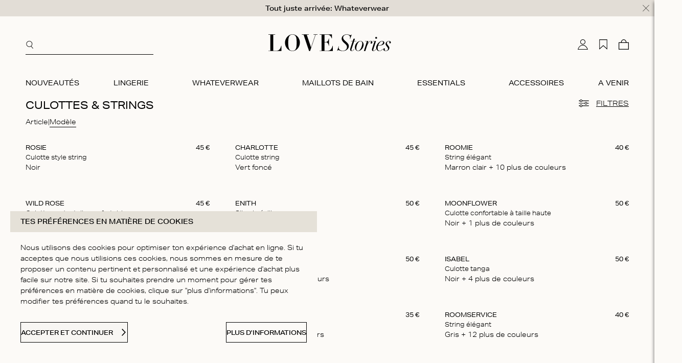

--- FILE ---
content_type: text/html;charset=utf-8
request_url: https://lovestoriesintimates.com/fr/lingerie/briefs/
body_size: 148019
content:
<!DOCTYPE html><html  lang="fr" class="" data-capo=""><head><meta charset="utf-8">
<meta name="viewport" content="width=device-width, initial-scale=1">
<title>Culottes &amp; Strings | Love Stories Intimates</title>
<script src="https://static.cdn.prismic.io/prismic.min.js?repo=lovestoriesintimates&new=true" async defer crossorigin="anonymous" data-hid="f1d1a86" nonce="z8d9Jtj0jarbZepyChuoMw=="></script>
<style nonce="z8d9Jtj0jarbZepyChuoMw==">@import "https://use.typekit.net/abe6yfm.css";@font-face{font-display:swap;font-family:Noe Display;font-style:normal;font-weight:700;src:url(/fr/_nuxt/noe_display-bold-normal.H9R4KN5H.woff) format("woff2"),url(/fr/_nuxt/noe_display-bold-normal.H9R4KN5H.woff) format("woff")}</style>
<style nonce="z8d9Jtj0jarbZepyChuoMw=="> @font-face { font-family: "Noe Display fallback"; src: local("Noto Sans"); size-adjust: 95.1477%; ascent-override: 78.8248%; descent-override: 26.2749%; line-gap-override: 29.0075%; } @font-face { font-family: "Noe Display fallback"; src: local("Arial"); size-adjust: 101.1663%; ascent-override: 74.1354%; descent-override: 24.7118%; line-gap-override: 27.2818%; } @font-face { font-family: "Noe Display fallback"; src: local("Helvetica Neue"); size-adjust: 100.2222%; ascent-override: 74.8337%; descent-override: 24.9446%; line-gap-override: 27.5388%; } @font-face { font-family: "Noe Display fallback"; src: local("Roboto"); size-adjust: 101.3884%; ascent-override: 73.973%; descent-override: 24.6577%; line-gap-override: 27.2221%; } @font-face { font-family: "Noe Display fallback"; src: local("Segoe UI"); size-adjust: 101.7233%; ascent-override: 73.7294%; descent-override: 24.5765%; line-gap-override: 27.1324%; } @font-face { font-family: "Noe Display fallback"; src: local("BlinkMacSystemFont"); size-adjust: 108.2823%; ascent-override: 69.2634%; descent-override: 23.0878%; line-gap-override: 25.4889%; } @font-face { font-family: "Noe Display fallback"; src: local("Noto Sans"); size-adjust: 95.1477%; ascent-override: 78.8248%; descent-override: 26.2749%; line-gap-override: 29.0075%; } @font-face { font-family: "Noe Display fallback"; src: local("Arial"); size-adjust: 101.1663%; ascent-override: 74.1354%; descent-override: 24.7118%; line-gap-override: 27.2818%; } @font-face { font-family: "Noe Display fallback"; src: local("Helvetica Neue"); size-adjust: 100.2222%; ascent-override: 74.8337%; descent-override: 24.9446%; line-gap-override: 27.5388%; } @font-face { font-family: "Noe Display fallback"; src: local("Roboto"); size-adjust: 101.3884%; ascent-override: 73.973%; descent-override: 24.6577%; line-gap-override: 27.2221%; } @font-face { font-family: "Noe Display fallback"; src: local("Segoe UI"); size-adjust: 101.7233%; ascent-override: 73.7294%; descent-override: 24.5765%; line-gap-override: 27.1324%; } @font-face { font-family: "Noe Display fallback"; src: local("BlinkMacSystemFont"); size-adjust: 108.2823%; ascent-override: 69.2634%; descent-override: 23.0878%; line-gap-override: 25.4889%; } </style>
<style nonce="z8d9Jtj0jarbZepyChuoMw==">:root{--vc-clr-primary:#000;--vc-clr-secondary:#090f207f;--vc-clr-white:#fff;--vc-icn-width:1.2em;--vc-nav-width:30px;--vc-nav-height:30px;--vc-nav-border-radius:0;--vc-nav-color:var(--vc-clr-primary);--vc-nav-color-hover:var(--vc-clr-secondary);--vc-nav-background:transparent;--vc-pgn-width:12px;--vc-pgn-height:4px;--vc-pgn-margin:4px;--vc-pgn-border-radius:0;--vc-pgn-background-color:var(--vc-clr-secondary);--vc-pgn-active-color:var(--vc-clr-primary)}.carousel{box-sizing:border-box;overscroll-behavior:none;position:relative;text-align:center;touch-action:pan-y}.carousel.is-dragging{touch-action:none}.carousel *{box-sizing:border-box}.carousel__track{display:flex;padding:0!important;position:relative}.carousel__viewport{overflow:hidden}.carousel__sr-only{height:1px;margin:-1px;overflow:hidden;padding:0;position:absolute;width:1px;clip:rect(0,0,0,0);border:0}.carousel__icon{height:var(--vc-icn-width);width:var(--vc-icn-width);fill:currentColor}.carousel__next,.carousel__prev{align-items:center;background:var(--vc-nav-background);border:0;border-radius:var(--vc-nav-border-radius);box-sizing:content-box;color:var(--vc-nav-color);cursor:pointer;display:flex;font-size:var(--vc-nav-height);height:var(--vc-nav-height);justify-content:center;margin:0 10px;padding:0;position:absolute;text-align:center;top:50%;transform:translateY(-50%);width:var(--vc-nav-width)}.carousel__next--disabled,.carousel__prev--disabled{cursor:not-allowed;opacity:.5}.carousel__prev{left:0}.carousel__next{right:0}.carousel--rtl .carousel__prev{left:auto;right:0}.carousel--rtl .carousel__next{left:0;right:auto}@media (hover:hover){.carousel__next:hover,.carousel__prev:hover{color:var(--vc-nav-color-hover)}}.carousel__pagination{display:flex;justify-content:center;line-height:0;list-style:none;margin:10px 0 0;padding:0}.carousel__pagination-button{background:transparent;border:0;cursor:pointer;display:block;margin:0;padding:var(--vc-pgn-margin)}.carousel__pagination-button:after{background-color:var(--vc-pgn-background-color);border-radius:var(--vc-pgn-border-radius);content:"";display:block;height:var(--vc-pgn-height);width:var(--vc-pgn-width)}.carousel__pagination-button--active:after{background-color:var(--vc-pgn-active-color)}@media(hover:hover){.carousel__pagination-button:hover:after{background-color:var(--vc-pgn-active-color)}}.carousel__slide{align-items:center;display:flex;flex-shrink:0;justify-content:center;margin:0;position:relative;scroll-snap-stop:auto;transform:translateZ(0)}</style>
<style nonce="z8d9Jtj0jarbZepyChuoMw==">:root{--box-size:2rem;--default-font-size:1.3rem;--default-font-size-big:1rem;--default-font-size-small:1.1rem;--default-space:2rem;--default-line-height:1.625;--heading-line-height:1.625;--max-width:135rem;--z-index-filter:100;--z-index-modal:90;--z-index-promobanner:52;--z-index-header:51;--z-index-panel:54;--z-index-backdrop:49;--z-index-footer:10;--z-index-main:auto}</style>
<style nonce="z8d9Jtj0jarbZepyChuoMw==">*,:after,:before{box-sizing:inherit}@media (prefers-reduced-motion:reduce){*,:after,:before{animation-duration:1ms!important;transition-duration:1ms!important}}html{-moz-osx-font-smoothing:grayscale;-webkit-font-smoothing:antialiased;-webkit-tap-highlight-color:transparent;background:var(--color-background-default,#fff);box-sizing:border-box;color:var(--color-copy-default,#000);font-family:aktiv-grotesk-extended,sans-serif;font-size:62.5%;font-weight:300;height:100%;line-height:var(--default-line-height,1.67);text-rendering:auto;-webkit-text-size-adjust:100%;text-size-adjust:100%;width:100vw}body,html{scrollbar-gutter:auto both-edges}body{display:flex;flex-direction:column;font-size:var(--default-font-size,1.3rem);margin:0;min-height:100%;min-width:32rem;overflow-x:hidden;padding:0}.scrolling-disabled body{left:0;min-height:0;overflow:hidden;position:fixed;top:0;width:100vw}</style>
<style nonce="z8d9Jtj0jarbZepyChuoMw==">@charset "UTF-8";.paragraph,address,p{margin:0 0 3rem}.link,a,button{appearance:none;background:#0000;border:0;color:var(--color-copy-default);cursor:pointer;font:inherit;letter-spacing:inherit;overflow:hidden;padding:0;position:relative;text-align:inherit;-webkit-text-decoration:underline;text-decoration:underline;text-underline-offset:.3rem}.link:focus,.link:hover,a:focus,a:hover,button:focus,button:hover{-webkit-text-decoration:none;text-decoration:none}.link:focus,.link:hover,a:focus,a:hover,button:focus{-webkit-text-decoration:none;text-decoration:none;text-underline-offset:.3rem}a:focus .link,a:hover .link,button:focus .link,button:hover .link{-webkit-text-decoration:none;text-decoration:none}b,strong{font-weight:500}img{display:block;mix-blend-mode:multiply;overflow:hidden;position:relative}img:not([src]):after{background:var(--palette-brand-2-100,--color-background-default) url("data:image/svg+xml;charset=utf-8,%3Csvg xmlns='http://www.w3.org/2000/svg' viewBox='0 0 32 32'%3E%3Cpath d='M30 3.414 28.586 2 2 28.586 3.414 30l2-2H26a2.003 2.003 0 0 0 2-2V5.414ZM26 26H7.414l7.793-7.793 2.379 2.379a2 2 0 0 0 2.828 0L22 19l4 3.997Zm0-5.832-2.586-2.586a2 2 0 0 0-2.828 0L19 19.168l-2.377-2.377L26 7.414ZM6 22v-3l5-4.997 1.373 1.374 1.416-1.416-1.375-1.375a2 2 0 0 0-2.828 0L6 16.172V6h16V4H6a2 2 0 0 0-2 2v16Z'/%3E%3C/svg%3E") no-repeat center/3.2rem;content:"";display:block;height:100%;left:0;position:absolute;top:0;width:100%}blockquote,cite,q{font-size:2.4rem;font-weight:500;quotes:"“" "”" "‘" "’"}blockquote:before,cite:before,q:before{content:open-quote}blockquote:after,cite:after,q:after{content:close-quote}small{font-size:70%}address{font-style:normal}figure{margin:0 0 var(--default-space,2.5rem) 0}pre{margin:0 0 var(--default-space,2.5rem) 0;max-width:100%;overflow:scroll;text-align:left}.hr,hr{align-items:center;background:linear-gradient(90deg,#e5e1d8,#e5e1d8) no-repeat 50%/100% 1px;background-color:inherit;border:0;display:flex;height:10px;justify-content:center;margin:var(--default-space,2.5rem) 0}.hr--with-content span{background-color:inherit;padding-inline:3rem}ins{color:var(--color-copy-highlight);font-weight:500}del,ins{-webkit-text-decoration:none;text-decoration:none}del{color:var(--color-copy-light);position:relative}del:after{background:currentcolor;content:"";height:.1rem;inset:0 -.2rem 0 -.2rem;margin:auto;position:absolute}iframe{border:0;margin:0 0 var(--default-space,2.5rem) 0;overflow:auto hidden;width:100%}iframe[src*=partytown]{margin-bottom:0}details,details>*{box-sizing:border-box}summary{cursor:pointer;outline:0}.text--intro{font-size:2.4rem}span.align-left{text-align:left}span.align-right{margin-left:auto;text-align:right}span.align-center{margin-left:auto;margin-right:auto;text-align:center}span.aktiv-g-reg-13{font-size:1.3rem}span.aktiv-g-reg-15{font-size:1.5rem}span.aktiv-g-reg-17{font-size:1.7rem}span.aktiv-g-reg-19{font-size:1.9rem}span.aktiv-g-reg-21{font-size:2.1rem}span.aktiv-g-reg-23{font-size:2.3rem}span.aktiv-g-s-bld-25{font-size:2.5rem;font-weight:400}span.aktiv-g-s-bld-27{font-size:2.7rem;font-weight:400}span.aktiv-g-s-bld-29{font-size:2.9rem;font-weight:400}span.aktiv-g-s-bld-31{font-size:3.1rem;font-weight:400}span.aktiv-g-s-bld-33{font-size:3.3rem;font-weight:400}span.aktiv-g-s-bld-60{font-size:6rem;font-weight:400}span.aktiv-g-s-bld-80{font-size:8rem;font-weight:400}span.aktiv-g-s-bld-100{font-size:10rem;font-weight:400}span.aktiv-g-s-bld-120{font-size:12rem;font-weight:400}span.aktiv-g-s-bld-140{font-size:14rem;font-weight:400}span.times-reg-36{font-size:3.6rem}span.times-reg-36,span.times-reg-38{font-family:Times New Roman,Times,sans-serif}span.times-reg-38{font-size:3.8rem}span.times-reg-40{font-size:4rem}span.times-reg-40,span.times-reg-42{font-family:Times New Roman,Times,sans-serif}span.times-reg-42{font-size:4.2rem}span.times-reg-44{font-size:4.4rem}span.times-reg-100,span.times-reg-44{font-family:Times New Roman,Times,sans-serif}span.times-reg-100{font-size:10rem}span.times-reg-120{font-size:12rem}span.times-reg-120,span.times-reg-140{font-family:Times New Roman,Times,sans-serif}span.times-reg-140{font-size:14rem}span.times-reg-160{font-size:16rem}span.times-reg-160,span.times-reg-180{font-family:Times New Roman,Times,sans-serif}span.times-reg-180{font-size:18rem}span.times-italic-36{font-size:3.6rem}span.times-italic-36,span.times-italic-38{font-family:Times New Roman,Times,sans-serif;font-style:italic}span.times-italic-38{font-size:3.8rem}span.times-italic-40{font-size:4rem}span.times-italic-40,span.times-italic-42{font-family:Times New Roman,Times,sans-serif;font-style:italic}span.times-italic-42{font-size:4.2rem}span.times-italic-44{font-size:4.4rem;font-style:italic}span.times-italic-44,span.times-regular-36{font-family:Times New Roman,Times,sans-serif}span.times-regular-36{font-size:3.6rem}span.times-regular-38{font-size:3.8rem}span.times-regular-38,span.times-regular-40{font-family:Times New Roman,Times,sans-serif}span.times-regular-40{font-size:4rem}span.times-regular-42{font-size:4.2rem}span.times-regular-42,span.times-regular-44{font-family:Times New Roman,Times,sans-serif}span.times-regular-44{font-size:4.4rem}span.times-100{font-size:10rem}span.times-100,span.times-120{font-family:Times New Roman,Times,sans-serif}span.times-120{font-size:12rem}span.times-140{font-size:14rem}span.times-140,span.times-160{font-family:Times New Roman,Times,sans-serif}span.times-160{font-size:16rem}span.times-180{font-family:Times New Roman,Times,sans-serif;font-size:18rem}span.aktiv-grotesk-regular-13{font-size:1.3rem}span.aktiv-grotesk-regular-15{font-size:1.5rem}span.aktiv-grotesk-regular-17{font-size:1.7rem}span.aktiv-grotesk-regular-19{font-size:1.9rem}span.aktiv-grotesk-regular-21{font-size:2.1rem}span.aktiv-grotesk-regular-23{font-size:2.3rem}span.aktiv-grotesk-semibold-25{font-size:2.5rem;font-weight:400}span.aktiv-grotesk-semibold-27{font-size:2.7rem;font-weight:400}span.aktiv-grotesk-semibold-29{font-size:2.9rem;font-weight:400}span.aktiv-grotesk-semibold-31{font-size:3.1rem;font-weight:400}span.aktiv-grotesk-semibold-33{font-size:3.3rem;font-weight:400}span.aktiv-grotesk-semibold-60{font-size:6rem;font-weight:400}span.aktiv-grotesk-semibold-80{font-size:8rem;font-weight:400}span.aktiv-grotesk-semibold-100{font-size:10rem;font-weight:400}span.aktiv-grotesk-semibold-120{font-size:12rem;font-weight:400}span.aktiv-grotesk-semibold-140{font-size:14rem;font-weight:400}</style>
<style nonce="z8d9Jtj0jarbZepyChuoMw==">.heading,[class*=heading--],h1,h2,h3,h4,h5,h6{color:var(--color-copy-heading,inherit);display:block;font-weight:400;line-height:var(--heading-line-height,1.4);margin:0 0 1rem;-webkit-text-decoration:none;text-decoration:none;text-transform:uppercase}.ct-richtext .heading,.ct-richtext [class*=heading--],.ct-richtext h1,.ct-richtext h2,.ct-richtext h3,.ct-richtext h4,.ct-richtext h5,.ct-richtext h6{display:flex}.heading--1,h1{font-size:2rem}.heading--2,h2{font-size:1.8rem}.heading--3,h3{font-size:1.6rem}.heading--4,h4{font-size:1.5rem}.heading--5,h5{font-size:1.4rem}.heading--6,h6{font-size:1.3rem;font-weight:500}.font-aktiv-grotesk{font-family:aktiv-grotesk-extended,sans-serif}.font-times-new-roman{font-family:Times New Roman,Times,sans-serif}.hgroup,hgroup{align-items:baseline;display:flex;justify-content:space-between;margin-bottom:1rem}.hgroup .heading,.hgroup [class*=heading--],.hgroup h1,.hgroup h2,.hgroup h3,.hgroup h4,.hgroup h5,.hgroup h6,hgroup .heading,hgroup [class*=heading--],hgroup h1,hgroup h2,hgroup h3,hgroup h4,hgroup h5,hgroup h6{margin-bottom:0}</style>
<style nonce="z8d9Jtj0jarbZepyChuoMw==">.menu,.ol,.ul,menu,ol,ul{--color-marker:currentcolor;list-style:none;margin:0;padding:0}.menu,.ol,.ul,menu:not([class]),ol:not([class]),ul:not([class]){margin-bottom:var(--default-space,2.5rem)}.menu p:last-child,.ol p:last-child,.ul p:last-child,menu:not([class]) p:last-child,ol:not([class]) p:last-child,ul:not([class]) p:last-child{margin-bottom:0}.menu>:not([class]),.ol>:not([class]),.ul>:not([class]),menu:not([class])>:not([class]),ol:not([class])>:not([class]),ul:not([class])>:not([class]){padding-left:1.6rem;position:relative}.menu>:not([class]):before,.ol>:not([class]):before,.ul>:not([class]):before,menu:not([class])>:not([class]):before,ol:not([class])>:not([class]):before,ul:not([class])>:not([class]):before{color:var(--color-marker,currentColor);content:"-";display:flex;justify-content:flex-end;left:0;position:absolute;top:0;width:1ch}.ol,ol:not([class]){counter-reset:ol}.ol~.ol,.ol~ol:not([class]),ol:not([class])~ol:not([class]){counter-reset:none}.ol>:not([class]),ol:not([class])>:not([class]){counter-increment:ol}.ol>:not([class]):before,ol:not([class])>:not([class]):before{content:counter(ol)}dl{margin-bottom:var(--default-space,2.5rem)}dt{font-weight:500}dd{margin-left:0}.list-inline,.list-justified{display:flex;flex-wrap:wrap}.list-justified{align-items:center;justify-content:space-between}.ol--reset-counter{counter-reset:ol!important}.ol--reset-counter .ol,.ol--reset-counter ol:not([class]){counter-reset:none}.unstyled:not([class]) li{padding-left:0}.unstyled:not([class]) li:before{display:none}</style>
<style nonce="z8d9Jtj0jarbZepyChuoMw==">.message{background:var(--color-signals-default-light,gray);border:1px solid var(--color-signals-default);border-radius:var(--default-border-radius);color:var(--color-signals-default-dark);display:block;font-size:var(--message-font-size,1.4rem);margin-bottom:var(--default-space,1.5rem);padding:var(--message-padding,.5rem 1rem);text-align:center}.message--info{background:var(--color-signals-info-light,#add8e6);border-color:var(--color-signals-info);color:var(--color-signals-info-dark)}.message--success{background:var(--color-signals-success-light,#90ee90);border-color:var(--color-signals-success);color:var(--color-signals-success-dark)}.message--warn{background:var(--color-signals-warn-light,#ff0);border-color:var(--color-signals-warn);color:var(--color-signals-warn-dark)}.message--error{background:var(--color-signals-error-light,pink);border-color:var(--color-signals-error);color:var(--color-signals-error-dark)}</style>
<style nonce="z8d9Jtj0jarbZepyChuoMw==">table{border-collapse:collapse;border-spacing:0;font:inherit;margin:0 0 var(--default-space,2.5rem) 0;width:100%}table table{margin-bottom:0}td,th{vertical-align:middle}th{font-weight:500;text-align:left}.table--justified>tbody>tr>td:last-child,.table--justified>tbody>tr>th:last-child,.table--justified>tfoot>tr>td:last-child,.table--justified>tfoot>tr>th:last-child,.table--justified>thead>tr>td:last-child,.table--justified>thead>tr>th:last-child{text-align:right}.table--spacing>tbody>tr>td,.table--spacing>tbody>tr>th,.table--spacing>tfoot>tr>td,.table--spacing>tfoot>tr>th,.table--spacing>thead>tr>td,.table--spacing>thead>tr>th{padding:.5rem}@media (min-width:64em){.table--spacing>tbody>tr>td,.table--spacing>tbody>tr>th,.table--spacing>tfoot>tr>td,.table--spacing>tfoot>tr>th,.table--spacing>thead>tr>td,.table--spacing>thead>tr>th{padding:var(--table-padding,.5rem .5rem)}}.table--thead-highlight>thead{background:var(--color-table-thead)}.table--thead-highlight>thead>tr>th{font-weight:500}.table--tbody-zebra>tbody>tr:nth-child(2n){background:var(--color-table-zebra)}.table--grid-rows>thead,.table--grid>thead{border-bottom:2px solid var(--color-table-border)}.table--grid-rows>thead>tr>th,.table--grid>thead>tr>th{font-weight:500}.table--grid-rows>tbody>tr,.table--grid>tbody>tr{border-top:1px solid var(--color-table-border)}.table--grid-rows>tbody>tr:first-child,.table--grid>tbody>tr:first-child{border-top:0}.table--grid-columns>tbody>tr td,.table--grid-columns>tbody>tr th,.table--grid-columns>tfoot>tr td,.table--grid-columns>tfoot>tr th,.table--grid-columns>thead>tr td,.table--grid-columns>thead>tr th,.table--grid>tbody>tr td,.table--grid>tbody>tr th,.table--grid>tfoot>tr td,.table--grid>tfoot>tr th,.table--grid>thead>tr td,.table--grid>thead>tr th{border-left:1px solid var(--color-table-border)}.table--grid-columns>tbody>tr td:first-child,.table--grid-columns>tbody>tr th:first-child,.table--grid-columns>tfoot>tr td:first-child,.table--grid-columns>tfoot>tr th:first-child,.table--grid-columns>thead>tr td:first-child,.table--grid-columns>thead>tr th:first-child,.table--grid>tbody>tr td:first-child,.table--grid>tbody>tr th:first-child,.table--grid>tfoot>tr td:first-child,.table--grid>tfoot>tr th:first-child,.table--grid>thead>tr td:first-child,.table--grid>thead>tr th:first-child{border:0}.table--grid,.table--outline{border:1px solid var(--color-table-border)}.table--rows-interactive>tbody>tr{cursor:pointer}.table--rows-interactive>tbody>tr:focus-within,.table--rows-interactive>tbody>tr:hover{background-color:var(--color-background-reverse,#ff0);color:var(--color-copy-reverse)}.table--rows-interactive>tbody>tr:focus-within .button,.table--rows-interactive>tbody>tr:focus-within .link,.table--rows-interactive>tbody>tr:hover .button,.table--rows-interactive>tbody>tr:hover .link{color:inherit}@media (max-width:63.99em){.table--responsive{display:block}.table--responsive>tfoot,.table--responsive>thead{display:none}.table--responsive>tbody,.table--responsive>tbody>tr{display:block}.table--responsive>tbody>tr{padding:1rem 0}.table--responsive>tbody>tr>td,.table--responsive>tbody>tr>th{align-items:stretch;border:0;display:flex}.table--responsive>tbody>tr>td:before,.table--responsive>tbody>tr>th:before{content:attr(data-label);flex:0 0 auto;text-align:left;width:50%}.table--responsive.table--grid-columns>tbody>tr>td:before,.table--responsive.table--grid-columns>tbody>tr>th:before,.table--responsive.table--grid>tbody>tr>td:before,.table--responsive.table--grid>tbody>tr>th:before{border-right:1px solid green}.table--responsive.table--spacing>tbody>tr>td:before,.table--responsive.table--spacing>tbody>tr>th:before{margin:-.5rem 1rem -.5rem -1rem;padding:.5rem 1rem}}.table--divider>tbody>tr>td,.table--divider>tbody>tr>th{padding-bottom:.7rem;padding-top:.7rem}.table--divider>tbody>tr>td:first-child:before,.table--divider>tbody>tr>th:first-child:before{content:":";float:right}.table--divider>tbody>tr>th{padding-right:.5rem}.table--divider>tbody>tr>td{padding-left:.5rem}.table--scrollable{margin-bottom:2.4rem}.table--scrollable>table{margin-bottom:0;min-width:100%;width:auto}.table-default td,.table-default th{padding:.75rem 0}.table-default tbody tr{border-bottom:1px solid var(--color-table-border)}.table-default tbody tr:last-child{border:0}</style>
<style nonce="z8d9Jtj0jarbZepyChuoMw==">svg{fill:currentcolor;stroke:currentcolor;stroke-width:0}.icon,.icon.nuxt-icon{--icon-height:2rem;--icon-width:2rem;display:inline-block;height:var(--icon-height);margin:0;vertical-align:middle;width:var(--icon-width)}.icon--arrow{height:1rem;width:1rem}.icon--arrow-bottom,.icon--arrow-down{transform:rotate(90deg)}.icon--arrow-top,.icon--arrow-up{transform:rotate(-90deg)}.icon--arrow-left{transform:rotate(-180deg)}.icon--ideal{fill:var(--color-black)}.icon--loader .loader{animation:rotator 1.4s linear infinite;transform-origin:center}.icon--loader .loader__circle{animation:dash 1.4s ease-in-out infinite;fill:none;stroke:currentcolor;stroke-dasharray:187;stroke-dashoffset:0;stroke-linecap:round;stroke-width:6;transform-origin:center}@keyframes rotator{0%{transform:rotate(0deg)}to{transform:rotate(270deg)}}@keyframes dash{0%{stroke-dashoffset:187}50%{stroke-dashoffset:46.75;transform:rotate(135deg)}to{stroke-dashoffset:187;transform:rotate(450deg)}}</style>
<style nonce="z8d9Jtj0jarbZepyChuoMw==">:root{--button-font-size:1.2rem;--button-font-weight:500;--button-height:4rem;--button-padding:1.4rem}.button{align-items:center;background:var(--color-btn);border:1px solid var(--color-btn-txt);color:var(--color-btn-txt);cursor:pointer;display:inline-flex;font-family:inherit;font-size:var(--button-font-size);font-weight:var(--button-font-weight);height:var(--button-height);justify-content:space-between;line-height:normal;outline:0;overflow:visible;padding-inline:var(--button-padding);position:relative;-webkit-text-decoration:none;text-decoration:none;text-transform:uppercase;transition:background .25s ease-in-out 0s,border .25s ease-in-out 0s,color .25s ease-in-out 0s;-webkit-tap-highlight-color:var(--palette-brand-2-100)}.button:disabled{border-color:var(--color-btn-disabled);color:var(--color-btn-disabled);cursor:not-allowed}.button:disabled>span{opacity:.5}.button:not(:disabled,.no-hover):active,.button:not(:disabled,.no-hover):focus,.button:not(:disabled,.no-hover):hover,a:focus .button,a:hover .button{background:var(--color-btn-active);color:var(--color-btn-txt-active);-webkit-text-decoration:none;text-decoration:none}.button .icon{flex:0 0 auto;margin:auto}.button .icon:first-child{margin:0 var(--button-padding) 0 0}.button .icon:last-child{margin:0 0 0 var(--button-padding)}.button>span{align-items:center;display:inline-flex;justify-content:center;white-space:nowrap}.button>span:only-child{flex:1 0 auto}.button--small{--button-font-size:1rem;--button-height:3rem;--button-padding:1rem}.button--full{width:100%}.button--center{justify-content:center;text-align:center}.button--center .icon{margin:0;position:absolute}.button--center .icon:first-child{left:var(--button-padding)}.button--center .icon:last-child{right:var(--button-padding)}.button--icon-only{justify-content:center;padding:0;width:var(--button-height)}.button--icon-only>span{clip:rect(1px,1px,1px,1px);height:1px;overflow:hidden;position:absolute!important;white-space:nowrap;width:1px}.button--icon-only .icon.icon{margin:0}.button--cta{background:var(--color-cta);border-color:var(--color-cta-txt);color:var(--color-cta-txt)}.button--cta:disabled{background:var(--color-cta-disabled);border-color:var(--color-cta-disabled);color:var(--color-cta-txt)}.button--cta:not(:disabled):active,.button--cta:not(:disabled):focus,.button--cta:not(:disabled):hover{background:var(--color-cta-active);border-color:var(--color-cta-txt-active);color:var(--color-cta-txt-active)}.button--shop-flow{background:var(--color-shopflow);border-color:var(--color-shopflow);color:var(--color-shopflow-txt)}.button--shop-flow:disabled{background:var(--color-shopflow-disabled);border-color:var(--color-shopflow-disabled);color:var(--color-shopflow-txt)}.button--shop-flow:not(:disabled):active,.button--shop-flow:not(:disabled):focus,.button--shop-flow:not(:disabled):hover{background:var(--color-shopflow-active);border-color:var(--color-shopflow-txt-active);color:var(--color-shopflow-txt-active)}.button--link{font-size:var(--default-font-size);font-weight:300;height:auto;padding-left:0;padding-right:0;-webkit-text-decoration:underline;text-decoration:underline;text-transform:none;text-underline-offset:.3rem}.button--link,.button--link:disabled{background:#0000;border-color:#0000;color:var(--color-copy-link,inherit)}.button--link:disabled{opacity:.5}.button--link:not(:disabled):active,.button--link:not(:disabled):focus,.button--link:not(:disabled):hover,a:focus .button--link,a:hover .button--link{background:#0000;border-color:#0000;color:var(--color-copy-link,inherit);-webkit-text-decoration:none;text-decoration:none}.button--link:after{background-color:var(--color-black);bottom:0;content:"";height:.1rem;position:absolute;right:0;transition:width .4s ease-in-out 0s;width:0}.button--link.active:after{width:100%}@media (pointer:fine){.button--link:hover:after{left:0;right:auto;-webkit-text-decoration:none;text-decoration:none;width:100%}}.button--link .icon:first-child{left:0}.button--link .icon:last-child{right:0}.button--link-underline{-webkit-text-decoration:none;text-decoration:none}.button--link-underline:after{width:100%}@media (pointer:fine){.button--link-underline:hover:after{left:auto;right:0;width:0}}.button--loading{cursor:wait}.button--loading .icon,.button--loading:disabled>span{opacity:0}.button--loading .icon.icon--loader{height:calc(var(--button-height)*.5);left:50%;margin:0;opacity:1;position:absolute;top:50%;transform:translate(-50%,-50%);width:calc(var(--button-height)*.5)}.button .icon--arrow{height:1.4rem;width:1.4rem}button.button__close{background:#0000;border:none;padding:0}button.button__close .icon,button.button__close .icon.nuxt-icon{height:1.6rem;width:1.6rem}button.button__close:not(:disabled):hover{background:#0000}button.button__close:not(:disabled):hover .icon,button.button__close:not(:disabled):hover .nuxt-icon--fill,button.button__close:not(:disabled):hover .nuxt-icon--fill *{fill:var(--color-black)}</style>
<style nonce="z8d9Jtj0jarbZepyChuoMw==">:root{--fk-border:0;--fk-border-focus:0;--fk-border-radius:0;--fk-border-width-focus:0;--fk-border-width-checked:0;--fk-color-border:#000;--fk-font-family:inherit;--fk-font-size:inherit;--fk-font-weight:inherit;--fk-font-size-label:inherit;--fk-font-weight-label:inherit;--fk-line-height:1.625;--fk-padding-label:0;--fk-margin-label-b:.5rem;--fk-margin-fieldset:0;--fk-padding-fieldset:0;--fk-margin-legend-b:.5rem;--fk-padding-legend:0;--fk-font-size-legend:inherit;--fk-font-weight-legend:inherit;--fk-bg-decorator:none;--fk-border-width-decorator-checked:.1rem;--fk-color-border-focus:#000;--fk-focus-ring:0}.label,label{cursor:pointer;display:block}.fieldset,fieldset{border:0;margin:0;padding:0}.legend,legend{padding:0}</style>
<style nonce="z8d9Jtj0jarbZepyChuoMw==">:root{--input-font-size:1.4rem;--input-font-weight:500;--input-height:4rem;--input-padding:1.4rem}.input,.select,[type=date],[type=datetime-local],[type=datetime],[type=email],[type=month],[type=number],[type=password],[type=search],[type=tel],[type=text],[type=time],[type=url],[type=week],select,textarea{-webkit-padding-start:0;align-items:center;appearance:none;background:var(--color-input-background);border:1px solid var(--color-input-border,currentColor);border-radius:var(--input-border-radius,0);box-shadow:none;color:var(--color-input-color,currentColor);cursor:text;display:flex;font:inherit;font-size:var(--input-font-size);height:var(--input-height);line-height:normal;margin:0;padding:0 var(--input-padding);width:100%}.input:enabled:focus,.input:enabled:hover,.select:enabled:focus,.select:enabled:hover,[type=date]:enabled:focus,[type=date]:enabled:hover,[type=datetime-local]:enabled:focus,[type=datetime-local]:enabled:hover,[type=datetime]:enabled:focus,[type=datetime]:enabled:hover,[type=email]:enabled:focus,[type=email]:enabled:hover,[type=month]:enabled:focus,[type=month]:enabled:hover,[type=number]:enabled:focus,[type=number]:enabled:hover,[type=password]:enabled:focus,[type=password]:enabled:hover,[type=search]:enabled:focus,[type=search]:enabled:hover,[type=tel]:enabled:focus,[type=tel]:enabled:hover,[type=text]:enabled:focus,[type=text]:enabled:hover,[type=time]:enabled:focus,[type=time]:enabled:hover,[type=url]:enabled:focus,[type=url]:enabled:hover,[type=week]:enabled:focus,[type=week]:enabled:hover,select:enabled:focus,select:enabled:hover,textarea:enabled:focus,textarea:enabled:hover{border-color:var(--color-input-hover,currentColor)}[type=number]{padding-right:0}textarea{height:auto;padding-top:1.1rem;resize:vertical}input::placeholder,input:placeholder-shown,textarea::placeholder,textarea:placeholder-shown{color:var(--color-input-placeholder,inherit)}input:enabled:focus,select:enabled:focus,textarea:enabled:focus{outline:0}input:disabled,select:disabled,textarea:disabled{cursor:not-allowed;opacity:.5}input:disabled input::placeholder,input:disabled input:placeholder-shown,input:disabled textarea::placeholder,input:disabled textarea:placeholder-shown,select:disabled input::placeholder,select:disabled input:placeholder-shown,select:disabled textarea::placeholder,select:disabled textarea:placeholder-shown,textarea:disabled input::placeholder,textarea:disabled input:placeholder-shown,textarea:disabled textarea::placeholder,textarea:disabled textarea:placeholder-shown{color:var(--color-input-color)}@media (max-width:47.99em){input,select,textarea{font-size:1.6rem!important}}</style>
<style nonce="z8d9Jtj0jarbZepyChuoMw==">[type=checkbox],[type=radio]{appearance:none;border:1px solid var(--color-input-border);border-radius:.2rem;cursor:pointer;display:inline-block;flex:0 0 auto;height:1.6rem;margin:.2rem 1rem 0 0;vertical-align:top;width:1.6rem}[type=checkbox]:enabled:focus,[type=checkbox]:enabled:hover,[type=radio]:enabled:focus,[type=radio]:enabled:hover{border-color:var(--color-input-hover,currentColor)}[type=checkbox]:enabled:focus+label,[type=checkbox]:enabled:hover+label,[type=radio]:enabled:focus+label,[type=radio]:enabled:hover+label{font-weight:700}[type=checkbox]:disabled,[type=radio]:disabled{cursor:not-allowed;opacity:.5}[type=radio]{background-clip:content-box;border-radius:50%;padding:.4rem}[type=radio]:checked{background-color:#000}[type=checkbox]:checked{background:url("data:image/svg+xml;charset=utf-8,%3Csvg xmlns='http://www.w3.org/2000/svg' viewBox='0 0 10 9'%3E%3Cpath d='M9.551 4.59c-.674-.21-1.34-.444-2.007-.672-.226-.077-.447-.166-.68-.254.127-.89.249-1.737.368-2.585.031-.224.064-.45.074-.674C7.32.1 7.236.028 6.876 0c-.072-.005-.146.01-.24.016C6 .635 5.353 1.259 4.623 1.829 3.992 1.504 3.4 1.191 2.8.892a2.8 2.8 0 0 0-.604-.23c-.24-.056-.442.12-.412.353.022.177.077.353.137.523.274.77.556 1.536.83 2.306.03.083.026.175.042.292-.393.271-.795.531-1.175.817-.364.274-.694.58-1.142.754-.226.089-.41.254-.468.5-.04.171.074.336.26.326.444-.023.888-.047 1.328-.1.637-.075 1.271-.128 1.907-.097.198.172.283.365.352.589.17.54.381 1.067.577 1.6.071.195.211.34.458.475.665-.951.779-2.07 1.493-2.959 1.152-.313 2.365-.392 3.514-.63.044-.074.08-.11.087-.15.064-.337-.062-.556-.433-.671'/%3E%3C/svg%3E") center no-repeat var(--color-background-default);background-color:inherit;background-size:1rem auto;border-color:var(--color-border-active,currentColor)}</style>
<style nonce="z8d9Jtj0jarbZepyChuoMw==">.select,select{background-image:url("data:image/svg+xml;charset=utf-8,%3Csvg xmlns='http://www.w3.org/2000/svg' viewBox='0 0 442.4 254.8'%3E%3Cpath d='M224.1 183.2 407.4 5l35 37.2-218.6 212.6L0 36.4 35.7 0z'/%3E%3C/svg%3E"),linear-gradient(var(--color-input-background),var(--color-input-background));background-position:right 1.1rem center,100%;background-repeat:no-repeat;background-size:1.4rem .8rem,calc(var(--input-height) - .1rem) calc(var(--input-height) - .1rem);cursor:pointer;padding-block:0;padding-right:var(--input-height);position:relative;-webkit-text-decoration:none;text-decoration:none}.select:hover,select:hover{border-color:var(--color-input-hover)}select::-ms-expand{display:none}</style>
<style nonce="z8d9Jtj0jarbZepyChuoMw==">.container{margin:0 auto;max-width:var(--max-width);width:calc(100% - 4rem)}@media (min-width:48em) and (max-width:79.99em){.container{width:calc(100% - 6.8rem)}}@media (min-width:80em){.container{width:calc(100% - 10rem)}}.visually-hidden{clip:rect(1px,1px,1px,1px);height:1px;overflow:hidden;position:absolute!important;white-space:nowrap;width:1px}@media (max-width:47.99em){.visually-hidden-mobile{clip:rect(1px,1px,1px,1px);height:1px;overflow:hidden;position:absolute!important;white-space:nowrap;width:1px}}.full-width-bg{position:relative;z-index:0}.full-width-bg:before{background:inherit;content:"";height:100%;position:absolute;right:50%;top:0;transform:translateX(50%);width:100vw;z-index:-1}.backdrop{background:var(--color-shadows);height:100vh;left:0;opacity:0;pointer-events:none;position:fixed;top:0;transition:opacity .3s linear;width:100vw;z-index:var(--z-index-backdrop)}.backdrop--active{opacity:1;pointer-events:auto}.hide-scrollbar{-ms-overflow-style:none;scrollbar-color:#0000 #0000;scrollbar-width:0}.hide-scrollbar::-webkit-scrollbar{width:0}.hide-scrollbar::-webkit-scrollbar-track{background:#0000}.hide-scrollbar::-webkit-scrollbar-thumb{background:#0000;border:none}@media (max-width:39.99em){.mq--desktop,.mq--desktop-plus,.mq--phablet,.mq--phablet-desktop,.mq--phablet-plus,.mq--phablet-tablet,.mq--widescreen-plus{display:none!important}}@media (max-width:47.99em){.mq--desktop,.mq--desktop-plus,.mq--tablet,.mq--tablet-desktop,.mq--tablet-plus,.mq--widescreen-plus{display:none!important}}@media (max-width:63.99em){.mq--desktop,.mq--desktop-plus,.mq--widescreen-plus{display:none!important}}@media (max-width:79.99em){.mq--widescreen-plus{display:none!important}}@media (min-width:40em){.mq--mobile{display:none!important}}@media (min-width:48em){.mq--mobile-phablet,.mq--phablet{display:none!important}}@media (min-width:64em){.mq--mobile-tablet,.mq--phablet-tablet,.mq--tablet{display:none!important}}@media (min-width:80em){.mq--desktop,.mq--mobile-desktop,.mq--phablet-desktop,.mq--tablet-desktop{display:none!important}}.vue-portal-target{display:contents}.is--dev .todo{outline:2px dashed orange}.is--dev [data-todo]{position:relative}.is--dev [data-todo]:before{bottom:100%;color:red;content:"!";display:block;font-size:1.2rem;font-style:normal;font-weight:500;left:50%;line-height:1;margin-bottom:.2rem;overflow:hidden;position:absolute;transform:translateX(-50%);white-space:nowrap}.is--dev [data-todo]:hover:before{background:red;color:#fff;content:attr(data-todo);padding:.2rem .5rem}</style>
<style nonce="z8d9Jtj0jarbZepyChuoMw==">.carousel__track{margin:0 -1rem}.carousel__slide{align-items:flex-start;padding:0 1rem}.carousel__next,.carousel__prev{background-color:initial!important}.carousel__icon{fill:var(--palette-greys-200)}</style>
<style nonce="z8d9Jtj0jarbZepyChuoMw==">.formkit-dropdown-wrapper{background:#fff}.formkit-outer{display:flex;flex-wrap:wrap;margin-bottom:1.5rem}.formkit-outer.hidden{display:none}.formkit-outer>.formkit-wrapper{display:flex;flex-direction:column}.formkit-wrapper{width:100%}.formkit-legend,.formkit-wrapper>.formkit-label:first-child{margin-bottom:.5rem}.formkit-inner{align-items:center;display:flex;position:relative}.formkit-decorator{display:none}.formkit-help{color:#00000080;font-size:1.1rem;margin-top:.5rem}.formkit-outer[data-family=text] .formkit-input{width:100%}.formkit-outer[data-invalid=true] .formkit-input{border-color:#e02b27}.formkit-message{color:#e02b27;font-size:1.2rem}.formkit-outer[data-family=box] .formkit-fieldset,.formkit-outer[data-family=box] .formkit-inner{display:contents}.formkit-outer[data-family=box] .formkit-wrapper{display:flex;flex-direction:row;width:100%}.formkit-outer[data-family=box] .formkit-wrapper .formkit-label{display:inline-block}.formkit-inline{display:flex;flex-wrap:wrap;gap:2rem}.formkit-password-toggle{inset-block:.2rem;margin:auto;position:absolute;right:1.5rem;-webkit-text-decoration:none;text-decoration:none}.formkit-password-toggle:not(:disabled):focus,.formkit-password-toggle:not(:disabled):hover{background:#0000;color:#000}.formkit-password-toggle .formkit-password-toggle__icon.icon{display:none}.formkit-password-toggle__label{text-transform:uppercase}.formkit-actions{display:flex;flex-direction:column;gap:1rem;justify-content:space-between;margin-bottom:2.4rem}@media (min-width:64em){.formkit-outer>.formkit-wrapper{align-items:flex-start;flex-direction:row}.formkit-legend,.formkit-wrapper>.formkit-label:first-child{flex:0 0 auto;height:4rem;margin-bottom:0;padding-block:.9rem;padding-right:1rem;width:20rem}.formkit-outer:has(>label.formkit-wrapper:first-child){padding-left:20rem}.formkit-options{padding-top:.9rem}.formkit-inner{flex-grow:1}.formkit-help,.formkit-messages{padding-left:20rem}.formkit-options{flex-grow:1}.formkit-actions{flex-direction:row-reverse;padding-left:20rem}.formkit-actions .button--cta,.formkit-actions .button--shop-flow{display:flex;margin-left:auto}}.formkit-input--1-2 .formkit-inner{flex:0 1 auto;width:14rem}.formkit-group{align-items:flex-start;display:flex}.formkit-group>.formkit-outer~.formkit-outer{padding-left:2rem}@media (min-width:64em){.formkit-group .formkit-label{flex-shrink:0}.formkit-group .formkit-inner{flex:0 1 auto;width:14rem}.formkit-group>.formkit-outer{display:inline-flex;flex:0 1 auto}.formkit-group>.formkit-outer .formkit-wrapper{display:contents}.formkit-group>.formkit-outer~.formkit-outer{display:flex;flex-wrap:nowrap}.formkit-group>.formkit-outer~.formkit-outer .formkit-label{width:auto}}.formkit-label{position:relative}.formkit-label .optional{color:#00000080;font-size:1.1rem;line-height:1;margin-left:0;text-transform:lowercase}@media (min-width:64em){.formkit-label{display:flex;flex-direction:column}.formkit-label .optional{margin-top:-.2rem}}</style>
<style nonce="z8d9Jtj0jarbZepyChuoMw==">.formkit-dropdown-wrapper{border:1px solid #000}.formkit-dropdown-wrapper:empty,.formkit-dropdown-wrapper:has(ul:empty){display:none}.formkit-listbox{padding-block:1rem}.formkit-listitem[data-is-active=true]{background:var(--palette-greys-50)}.formkit-option{cursor:pointer;padding:.5rem 1.4rem}</style>
<style nonce="z8d9Jtj0jarbZepyChuoMw==">.app,.app__layout,[id=__nuxt]{display:flex;flex:1 0 auto;flex-direction:column}</style>
<style nonce="z8d9Jtj0jarbZepyChuoMw==">:root{--palette-greys-400:#8b8988;--palette-greys-200:#b2b2b2;--palette-greys-50:#f4f4f4;--palette-brand-1-900:var(--palette-default-black);--palette-brand-2-50:#fcfaf7;--palette-brand-2-100:#f8f6f3;--palette-brand-2-200:#e5e1d8;--palette-brand-3-500:#b60101;--palette-signals-default:var(--palette-greys-200);--palette-signals-default-100:var(--palette-greys-50);--palette-signals-default-900:var(--palette-default-black);--palette-signals-info:#00bcd4;--palette-signals-info-100:#b2ebf2;--palette-signals-info-900:#006064;--palette-signals-error:#f44336;--palette-signals-error-100:#ffcdd2;--palette-signals-error-900:#b71c1c;--palette-signals-warn:#ffc107;--palette-signals-warn-100:#ffecb3;--palette-signals-warn-900:#ff6f00;--palette-signals-success:#8bc34a;--palette-signals-success-100:#dcedc8;--palette-signals-success-900:#33691e;--palette-default-black:#000;--palette-default-white:var(--palette-brand-2-50);--color-copy-default:var(--palette-default-black);--color-copy-reverse:var(--color-background-default);--color-copy-heading:var(--color-copy-default);--color-copy-link:var(--color-copy-default);--color-copy-highlight:var(--palette-brand-3-500);--color-black:var(--palette-default-black);--color-white:var(--palette-default-white);--color-background-default:var(--palette-default-white);--color-background-reverse:var(--palette-default-black);--color-border-default:var(--palette-default-black);--color-border-light:var(--palette-brand-2-200);--color-shadows:#00000040;--color-btn:var(--color-background-default);--color-btn-txt:var(--palette-default-black);--color-btn-txt-active:var(--palette-brand-2-100);--color-btn-active:var(--palette-default-black);--color-btn-disabled:var(--palette-greys-200);--color-cta:var(--palette-default-black);--color-cta-txt:var(--palette-brand-2-100);--color-cta-txt-active:var(--palette-default-black);--color-cta-active:var(--palette-brand-2-100);--color-cta-disabled:var(--palette-greys-400);--color-shopflow:var(--palette-default-black);--color-shopflow-txt:var(--palette-brand-2-100);--color-shopflow-txt-active:var(--palette-default-black);--color-shopflow-active:var(--palette-brand-2-100);--color-shopflow-disabled:var(--palette-greys-400);--color-input-label:var(--palette-default-black);--color-input-background:#0000;--color-input-color:var(--palette-default-black);--color-input-border:var(--palette-default-black);--color-input-hover:var(--palette-default-black);--color-input-placeholder:var(--palette-greys-200);--color-input-checked:var(--color-signals-success);--color-table-thead:var(--palette-brand-2-100);--color-table-zebra:var(--palette-brand-2-100);--color-table-border:var(--color-border-light);--color-modal-background:var(--palette-brand-4-med);--color-modal-color:var(--palette-default-black);--color-signals-default:var(--palette-signals-default);--color-signals-default-light:var(--palette-signals-default-100);--color-signals-default-dark:var(--palette-signals-default-900);--color-signals-info:var(--palette-signals-info);--color-signals-info-light:var(--palette-signals-info-100);--color-signals-info-dark:var(--palette-signals-info-900);--color-signals-success:var(--palette-signals-success);--color-signals-success-light:var(--palette-signals-success-100);--color-signals-success-dark:var(--palette-signals-success-900);--color-signals-warn:var(--palette-signals-warn);--color-signals-warn-light:var(--palette-signals-warn-100);--color-signals-warn-dark:var(--palette-signals-warn-900);--color-signals-error:var(--palette-signals-error);--color-signals-error-light:var(--palette-signals-error-100);--color-signals-error-dark:var(--palette-signals-error-900)}</style>
<style nonce="z8d9Jtj0jarbZepyChuoMw==">.layout{background-color:var(--color-background-default)}.layout .layout__header{flex:0 0 auto;position:sticky;top:0;transition:all .6s cubic-bezier(.075,.82,.165,1);width:100%}.layout .layout__header,html.navigation--open .layout .layout__header{z-index:var(--z-index-header)}.layout .layout__main{flex:1 0 auto;outline:0;padding-bottom:2rem}.layout .layout__footer{position:relative;z-index:var(--z-index-footer)}</style>
<style nonce="z8d9Jtj0jarbZepyChuoMw==">.notification{display:flex;flex-direction:column;font-weight:400;left:0;min-height:3.2rem;opacity:0;overflow:hidden;padding-right:3rem;position:fixed;right:0;top:0}@media (min-width:40em){.notification{padding-right:1rem}}.notification.active{opacity:1;transform:translateY(0);transition:all .5s cubic-bezier(.17,.67,.83,.67);z-index:var(--z-index-modal)}.notification__item{align-items:center;border-bottom:.1rem solid #ffffff80;display:flex;justify-content:center;width:100%}.notification__item:last-of-type{border:none}.notification__item p{font-size:1.1rem;font-weight:400;margin:0;text-align:center}@media (min-width:40em){.notification__item p{font-size:1.3rem}}.notification__item a{color:inherit;-webkit-text-decoration:underline;text-decoration:underline}.notification.is-open{display:flex}.notification__close{cursor:pointer;display:block;position:absolute;right:1rem;top:50%;transform:translateY(-50%);z-index:var(--z-index-panel)}.fade-enter-active,.fade-leave-active{transition:opacity .5s cubic-bezier(.17,.67,.83,.67)}.fade-enter-from,.fade-leave-to{opacity:0}</style>
<style nonce="z8d9Jtj0jarbZepyChuoMw==">.header--sticky{background-color:#fcfaf7}.header--hidden{opacity:0;pointer-events:none}.header:has(.navigation--open){transform:none}.header__container{display:flex;flex-flow:row nowrap;height:6.5rem;justify-content:space-between;padding:2rem 0;position:relative}@media (min-width:80em){.header__container{flex-wrap:wrap;height:auto;margin-bottom:0;padding:3.5rem 0 0}}.header .link{align-items:center;display:flex;height:4rem;justify-content:center;width:4rem}.header__search{display:none;flex:1;justify-content:flex-start}@media (min-width:80em){.header__search{display:flex}}.header__logo{width:17.5rem}@media (min-width:80em){.header__logo{width:24rem}}.header__cta{align-items:center;display:flex;flex:1;justify-content:flex-end;margin-right:-1rem}.header__cta__miniwishlist{display:none}@media (min-width:64em){.header__cta__miniwishlist{display:block}}@media (min-width:80em){.header__cta{column-gap:1rem}}.header__navigation{align-items:center;display:flex;flex:1;justify-content:flex-start;margin-left:-1rem}@media (min-width:80em){.header__navigation{flex:100%;margin:2.5rem 0 0;order:1}.header__navigation nav{width:100%}.header__navigation .search__toggle{display:none}}</style>
<style nonce="z8d9Jtj0jarbZepyChuoMw==">.footer{background:#fcfaf7;color:var(--color-copy-default);font-size:1.3rem;position:relative;z-index:10}.footer__container{border:0 solid #0000;border-top:.1rem solid #000;padding:3.2rem 0 5.5rem}@media (min-width:80em){.footer__container{display:grid;gap:0 4rem;grid-template:"row1   row1    row1    row2" min-content "row1   row1    row1    row2" 1fr "icons  icons   icons   copyright" min-content/1fr 1fr 1fr 1fr}}.footer__row--1{grid-area:row1;margin-bottom:1.1rem}.footer__row--2{grid-area:row2;margin-bottom:3rem}.footer__row--3{display:contents}.footer__menu{display:flex;flex-direction:column}.footer__menu .collapsable{border-bottom:.1rem solid #ccc;width:100%}.footer__menu .collapsable__label{border-bottom:0;font-weight:400;padding:1.3rem 0;text-transform:uppercase}.footer__menu .collapsable__content{margin-bottom:1.5rem;padding:0}.footer__menu .collapsable__content a,.footer__menu .collapsable__content button{display:inline-block;padding:1rem 0 .4rem;-webkit-text-decoration:none;text-decoration:none;vertical-align:top}.footer__menu .collapsable:first-child .collapsable__label{border-top:0}@media (min-width:40em){.footer__menu{flex-direction:row}.footer__menu .collapsable{border:0;flex:0 1 33%}.footer__menu .collapsable__label{border:0;pointer-events:none}.footer__menu .collapsable__icon{display:none}}.footer .newsletter__form{position:relative}.footer .newsletter .formkit-outer{margin-bottom:0}.footer .newsletter .formkit-messages{padding-left:0}.footer .newsletter input{background-image:none!important;border:0;border-bottom:1px solid #000;padding-left:0}.footer .newsletter__button{background:#0000;color:#000;height:auto;padding:0;position:absolute;right:0;top:1rem;width:auto}.footer .newsletter__button span{display:none}.footer .newsletter__button .icon{margin:0;position:static}.footer__newsletter{margin-bottom:2rem}.footer__newsletter strong{display:block;font-family:Times New Roman,Times,serif;font-size:3rem;letter-spacing:-.04em;line-height:1.2;margin-bottom:1rem;text-transform:capitalize}.footer__newsletter p{margin-bottom:1rem}.footer__newsletter form{margin-bottom:.5rem;position:relative}.footer__newsletter form>div{margin:0}.footer__newsletter form .formkit-inner,.footer__newsletter form .formkit-input:enabled:focus,.footer__newsletter form .formkit-input:enabled:hover{box-shadow:none}.footer__newsletter form .formkit-wrapper>.formkit-label:first-child{display:none}.footer__newsletter form button{background:#0000;border:0;position:absolute;right:0;top:0}.footer__newsletter form button .icon{height:1.7rem;width:1.7rem}.footer__newsletter form button:focus,.footer__newsletter form button:hover{background:#0000}.footer__newsletter form button:focus .icon,.footer__newsletter form button:hover .icon{color:#000;margin:0}.footer__languages .formkit-wrapper{flex-direction:column}.footer__languages .formkit-label:first-child{font-weight:400;height:auto;padding:0;text-transform:uppercase;width:auto}.footer__languages .formkit-inner{width:100%}.footer__languages .select,.footer__languages select{border-inline:0;border-top:0;padding-left:0}.footer__languages .formkit-help,.footer__languages .formkit-messages{margin-left:0}.footer__payment-icons{align-items:center;display:flex;flex-wrap:nowrap;gap:1.4rem;justify-content:space-between;list-style:none;margin:0 0 2.5rem;padding:0}@media (min-width:80em){.footer__payment-icons{grid-area:icons;justify-self:flex-start;margin-bottom:0}}.footer__payment-icons .icon--paypal{height:1.6rem;width:1.4rem}.footer__payment-icons .icon--visa{height:.8rem;width:2.6rem}.footer__payment-icons .icon--ideal{height:2rem;width:2.2rem}.footer__payment-icons .icon--american-express{height:.8rem;width:3.2rem}.footer__payment-icons .icon--mastercard{height:1.4rem;width:2.3rem}.footer__payment-icons .icon--klarna{height:1rem;width:3.2rem}.footer__payment-icons .icon--meastro{height:1.4rem;width:2.3rem}.footer__copyright{display:block}@media (min-width:80em){.footer__copyright{align-self:center;grid-area:copyright}}.footer small{color:var(--palette-greys-400);font-size:1rem;line-height:1.1}</style>
<style nonce="z8d9Jtj0jarbZepyChuoMw==">.geoip{max-width:52rem}.geoip .dialog__close{display:none}.geoip .button:not(.button--link){margin-bottom:1rem;text-align:center;width:100%}.geoip .button--link{-webkit-text-decoration:none;text-decoration:none}.geoip span.country{margin-left:.4rem}.geoip .icon{margin-right:.8rem}.geoip p{margin-bottom:1rem}.geoip .actions{margin-top:2rem;text-align:center}.geoip .change-country ul{display:flex;flex-direction:column}.geoip .change-country li{cursor:pointer;text-align:left}.geoip .change-country li:hover .button:after{left:0;right:auto;width:100%}.geoip .change-country .button{justify-content:flex-start;margin:0;padding:.7rem 0;text-align:left}.geoip .change-country .button.active{font-weight:500}.geoip .change-country .button.active .button:after{left:0;right:auto;width:100%}</style>
<style nonce="z8d9Jtj0jarbZepyChuoMw==">.added-to-cart .dialog__header{margin-bottom:2.5rem}.added-to-cart__product{align-items:flex-start;border:.1rem solid #000;display:flex;flex-wrap:wrap;margin-bottom:2rem;max-width:100%;padding:1.5rem;position:relative}@media (min-width:40em){.added-to-cart__product{align-items:center;min-height:20rem;padding:2rem 2rem 2rem 16.8rem}}.added-to-cart__product-visual{aspect-ratio:4/5;background-color:#f8f6f3;margin:0;width:9.5rem}.added-to-cart__product-visual img{height:100%;object-fit:contain;width:100%}.added-to-cart__product-visual img[src*=_m i]{object-fit:cover}@media (min-width:40em){.added-to-cart__product-visual{left:2rem;position:absolute;top:2rem;width:12.8rem}}.added-to-cart__product-info{flex-basis:calc(100% - 9.5rem);padding-left:1rem;position:relative}@media (min-width:40em){.added-to-cart__product-info{flex-basis:100%;padding-left:2rem}}.added-to-cart__product-size{font-size:1.1rem;margin-bottom:1rem}.added-to-cart__product-buttons{display:flex;flex-basis:100%;flex-wrap:wrap;margin-top:1rem;row-gap:1rem}@media (min-width:40em){.added-to-cart__product-buttons{flex-basis:auto;margin:0;padding-left:2rem;width:100%}}.added-to-cart__slider .product__title__container{flex-direction:column}.added-to-cart__slider .product__title__title{font-size:1.1rem;text-align:left}.added-to-cart__slider .carousel__next,.added-to-cart__slider .carousel__prev{display:none}</style>
<style nonce="z8d9Jtj0jarbZepyChuoMw==">.cookie-bar{bottom:0;left:0;padding:0 2rem 3rem;top:auto;transform:none;width:100vw}.cookie-bar::backdrop{background:#0000}.cookie-bar .dialog__header{background-color:var(--palette-brand-2-200);margin:0 -2rem 2rem;padding:1rem 2rem}@media (min-width:48em){.cookie-bar{margin:0 2rem 2rem;max-width:60rem}}.cookie-bar__buttons{display:flex;flex-direction:column;gap:1rem}.cookie-bar__buttons .button>span{justify-content:flex-start}@media (min-width:48em){.cookie-bar__buttons{flex-direction:row}.cookie-bar__buttons button+button{margin-left:auto}}.cookie-settings__options{margin:0 0 2rem}.cookie-settings__option{margin:0 0 .6rem}.cookie-settings__title{display:block;font-weight:500}</style>
<style nonce="z8d9Jtj0jarbZepyChuoMw==">.navigation__logo{width:17.5rem}.navigation__background{background-color:#fcfaf7;height:1rem;left:0;position:fixed;top:-1rem;width:100vw;z-index:-1}.navigation__list{color:var(--color-copy-link);font-size:1.3rem;line-height:3.7rem;-webkit-text-decoration:none;text-decoration:none;width:100%}@media (max-width:79.99em){.navigation__list{flex:1 1 auto;padding:0 2rem;text-transform:none}}@media (min-width:80em){.navigation__list{align-items:flex-start;display:flex;flex-direction:row;position:relative}}.navigation__link,.navigation__list a{-webkit-text-decoration:none;text-decoration:none}.navigation__link{align-items:center;color:var(--color,inherit);display:flex;font-size:1.3rem;font-weight:400;line-height:3.7rem;position:relative;text-transform:uppercase;white-space:nowrap}.navigation__link:after{content:"";height:2rem;inset-block:0;margin:auto;position:absolute;right:1rem;width:2rem}@media (min-width:80em){.navigation__link{justify-content:center;line-height:6rem;position:relative}.navigation__all-link{display:none}}@media (max-width:79.99em){.navigation__item:has(>.subnavigation)>.navigation__link:after{background:url("data:image/svg+xml;charset=utf-8,%3Csvg xmlns='http://www.w3.org/2000/svg' viewBox='0 0 442.4 254.8'%3E%3Cpath d='M224.1 183.2 407.4 5l35 37.2-218.6 212.6L0 36.4 35.7 0z'/%3E%3C/svg%3E") no-repeat 50%/.9rem .9rem}.navigation__item:has(>.subnavigation__open)>.navigation__link:after{rotate:180deg}}@media (min-width:80em){.navigation__item{flex:1 1 auto;width:auto}.navigation__item:first-child,.navigation__item:last-child{flex:0 1 auto}.navigation__item:first-child{padding-right:2.5rem}.navigation__item:last-child{padding-left:2.5rem}}.navigation .subnavigation__title{display:flex;font-weight:500;text-transform:uppercase}.navigation .subnavigation__list li:before{display:none}@media (max-width:79.99em){.navigation .subnavigation{display:none;margin-left:3rem}.navigation .subnavigation__open{display:flex}.navigation .subnavigation__container{border:0;margin:0;width:100%}.navigation .subnavigation__content,.navigation .subnavigation__list{display:none}.navigation .subnavigation__list__open{display:block}.navigation .subnavigation__list ul{margin:0}.navigation .subnavigation__title{position:relative}.navigation .subnavigation__title:after{background:url("data:image/svg+xml;charset=utf-8,%3Csvg xmlns='http://www.w3.org/2000/svg' viewBox='0 0 442.4 254.8'%3E%3Cpath d='M224.1 183.2 407.4 5l35 37.2-218.6 212.6L0 36.4 35.7 0z'/%3E%3C/svg%3E") no-repeat 50%/.9rem .9rem;content:"";height:2rem;inset-block:0;margin:auto;position:absolute;right:1rem;width:2rem}.navigation .subnavigation__links:has(.subnavigation__list__open) .subnavigation__title:after{rotate:180deg}}@media (min-width:80em){.navigation .subnavigation{flex-direction:row;left:50%;opacity:0;padding:3rem 0 2rem;pointer-events:none;position:absolute;transform:translateX(-50%);width:100vw;z-index:100}.navigation .subnavigation__open{opacity:1;pointer-events:all}.navigation .subnavigation__container{display:flex}.navigation .subnavigation__links{flex:0 0 20%;font-size:1.3rem;line-height:3.5rem}.navigation .subnavigation__links li{padding:0}.navigation .subnavigation__content{display:flex;flex:0 0 20%;margin-bottom:2rem;order:-1}.navigation .subnavigation__link{display:block;margin-right:8rem}.navigation .subnavigation__img{object-fit:contain;object-position:top}}.navigation__search{display:block;padding:0 2rem}@media (min-width:80em){.navigation__search{display:none}}@media (max-width:79.99em){.navigation__content{height:100%;margin-top:3rem;position:relative}.navigation__toggle{align-items:center;background:none;border:0;display:flex;font-size:1.3rem;height:2rem;line-height:1;margin:0 auto;padding:0;-webkit-text-decoration:none;text-decoration:none;text-transform:lowercase}.navigation__toggle .icon--menu{display:block;height:1.4rem;width:2rem}.navigation__toggle .icon--menu:first-child{margin:0}}@media (min-width:80em){.navigation__toggle{display:none!important}}@media (max-width:79.99em){.navigation__panel{background:var(--color-background-default);color:var(--color-copy-default);display:flex;flex-direction:column;height:100%;left:0;overflow:hidden;overflow:scroll;overscroll-behavior:contain;position:fixed;top:0;transform:translateX(-100%);transition:transform .3s linear;width:100vw;z-index:var(--z-index-panel)}.navigation__panel:before{content:"";height:calc(100% + 1px);left:0;min-width:1px;pointer-events:none;position:absolute;top:0}}.navigation--open .navigation__panel{transform:translateX(0)}@media (max-width:79.99em){.navigation__header{align-items:center;background:var(--color-primary-med);color:var(--color-copy-reverse);display:flex;flex:0 0 auto;font-size:2rem;font-weight:500;height:auto;justify-content:space-between;padding:2rem 0;width:100%}}@media (min-width:80em){.navigation__header{display:none}}@media (max-width:79.99em){.navigation__close{background:#0000;border:none;height:auto;padding:0;position:absolute;right:2rem;z-index:1}.navigation__close .icon{display:block;height:1.8rem;width:1.8rem}.navigation__close .icon:first-child{margin:0}}.service__links{display:none}@media (max-width:79.99em){.navigation__content,.service__links{display:flex;flex-direction:column}.service__links{flex:0;margin-bottom:6rem;margin-top:auto}.service__links a{align-items:center;display:flex;gap:1.2rem}}</style>
<style nonce="z8d9Jtj0jarbZepyChuoMw==">.search_form input[type=search]{background-color:initial;border:0;border-bottom:.1rem solid #000;border-radius:0;color:#000;display:inline-flex;font-family:Times New Roman,Times,serif;font-size:1.8rem!important;padding-left:3rem;padding-right:.2rem;width:100%}.search_form input[type=search]:enabled:focus,.search_form input[type=search]:enabled:hover{box-shadow:none}.search_form input[type=search]::-webkit-search-cancel-button{appearance:none;background:linear-gradient(45deg,#0000,#0000 43%,#000 45%,#000 55%,#0000 57%,#0000),linear-gradient(135deg,#0000,#0000 43%,#000 45%,#000 55%,#0000 57%,#0000);display:inline-block;height:1rem;width:1rem}@media (min-width:80em){.search_form input[type=search]{width:25rem}}.search_form__wrapper{position:relative}.search_form__wrapper .icon{left:0;position:absolute;top:50%;transform:translateY(-50%);width:1.5rem}.quick-search{background-color:#fcfaf7;height:calc(100vh - 10rem);left:0;overflow-y:scroll;padding:2.5rem 2rem;position:fixed;width:100vw;z-index:var(--z-index-panel)}.quick-search__container{display:flex;flex-direction:column-reverse}@media (min-width:64em){.quick-search__container{display:grid;grid-template-columns:25% 75%}}.quick-search__total{align-items:baseline;column-gap:1rem;display:flex;justify-content:space-between}.quick-search__total-found{text-transform:lowercase}.quick-search__list{display:flex;flex-direction:column;row-gap:2rem}.quick-search__results{margin:2rem 0!important}.quick-search .dialog__header{margin:0}@media (min-width:80em){.quick-search{border-radius:.3rem;box-shadow:0 .2rem .4rem #545f7d1f,0 .5rem .8rem #9b9fae1a;height:auto;padding-left:4rem;padding-right:4rem;position:absolute;width:90rem}}</style>
<style nonce="z8d9Jtj0jarbZepyChuoMw==">.logo{animation:appear 1s;display:block;margin:auto}.logo__image{display:block;height:100%;width:100%}@keyframes appear{0%{opacity:0}}</style>
<style nonce="z8d9Jtj0jarbZepyChuoMw==">.header__mini-wishlist{display:none}.header__mini-cart,.header__mini-wishlist{overflow:visible;position:relative}.header__mini-cart-amount,.header__mini-wishlist-amount{background-color:#000;border:1px solid #fff;border-radius:50%;color:#fff;font-size:.8rem;font-weight:500;height:1.6rem;left:50%;line-height:1.4rem;position:absolute;text-align:center;top:50%;width:1.6rem}@media (min-width:80em){.header__mini-wishlist{display:block}}</style>
<style nonce="z8d9Jtj0jarbZepyChuoMw==">.dialog{background:var(--color-background-default);border:0;height:auto;inset:0;overflow:auto;overscroll-behavior:contain;pointer-events:all;position:fixed;z-index:var(--z-index-panel)}.dialog.focus-visible,.dialog:focus,.dialog:focus-within{outline:none}.dialog__header{column-gap:1rem;display:flex;flex:0 0 auto;margin-bottom:1rem;min-height:1lh;padding-right:5.5rem}.dialog__title{text-transform:uppercase}.dialog__close{position:absolute;right:2rem}.dialog__close .icon{width:1.5rem}.dialog__close .icon:first-child{margin:0}.dialog__content{flex:1 1 auto;height:100%;overflow:auto;overscroll-behavior:contain;position:relative}.dialog__buttons{bottom:0;left:0;position:sticky;right:0;width:100%}.dialog__footer{flex:0 0 auto;padding-top:1rem}.dialog--modal{box-shadow:0 .5rem 2rem 0 #0003;inset:auto;left:50%;margin:0;max-height:calc(100% - 4rem);max-width:56rem;overflow:auto;padding:2.5rem 2rem;top:50%;transform:translate(-50%,-50%);width:calc(100vw - 4rem)}@media (min-width:40em){.dialog--modal{padding-left:4rem;padding-right:4rem}}.dialog--panel{background:var(--color-background-default);box-shadow:-1px 4px 6px #00000040;display:flex;flex-direction:column;height:100%;left:auto;max-height:100%;max-width:44rem;padding:2rem;top:0;transform:translateX(100%);transition:transform .6s cubic-bezier(.075,.82,.165,1);width:90vw}.dialog--panel[open]{transform:none}.dialog::backdrop{background:#00000080}body:has(.dialog--modal[open]),body:has(.dialog--panel[open]){overflow:hidden}</style>
<style nonce="z8d9Jtj0jarbZepyChuoMw==">.content-type.ct-promo-banner{margin:0}.ct-promo-banner{height:0;line-height:3.2rem;overflow:hidden;position:relative;transform:translateY(-100%);transition:all .3s ease-out}.ct-promo-banner.active{height:3.2rem;transform:translateY(0);transition:all .6s cubic-bezier(.075,.82,.165,1);z-index:var(--z-index-promobanner)}.ct-promo-banner__item{align-items:center;border-bottom:.1rem solid #ffffff80;display:flex;justify-content:center;line-height:1.4;padding:.7rem 3rem;width:100%}.ct-promo-banner__item:last-of-type{border:none}.ct-promo-banner__item p{font-size:1.1rem;font-weight:400;margin:0;text-align:center}@media (min-width:40em){.ct-promo-banner__item p{font-size:1.3rem}}.ct-promo-banner__item a{color:inherit;-webkit-text-decoration:underline;text-decoration:underline}.ct-promo-banner.is-open{display:flex}.ct-promo-banner__close{cursor:pointer;display:block;position:absolute;right:1rem;top:50%;transform:translateY(-50%);z-index:var(--z-index-panel)}.fade-enter-active,.fade-leave-active{transition:opacity .5s cubic-bezier(.17,.67,.83,.67)}.fade-enter-from,.fade-leave-to{opacity:0}</style>
<style nonce="z8d9Jtj0jarbZepyChuoMw==">.mini-cart__amount{font-size:1.1rem;font-weight:400;text-transform:uppercase}.mini-cart__amount a{-webkit-text-decoration:underline;text-decoration:underline}.mini-cart__products{display:flex;flex-wrap:wrap;margin-top:1rem;row-gap:2rem}.mini-cart .cart-line__product{align-items:center;border:.1rem solid #ccc;display:flex;flex-wrap:nowrap;padding:2rem;width:100%}.mini-cart .cart-line__product-visual{aspect-ratio:4/5;background-color:#f8f6f3;flex:0 0 8rem}.mini-cart .cart-line__product-visual img{height:100%;object-fit:contain;width:100%}.mini-cart .cart-line__product-visual img[src*=_m i]{object-fit:cover}.mini-cart .cart-line__product-content{padding:0 1.5rem;width:calc(100% - 8rem)}.mini-cart .cart-line__product-content .product__title__title{font-size:1.1rem;margin:0}.mini-cart .cart-line__product-update{margin:0;width:auto}.mini-cart .cart-line__product-data{font-size:1.1rem}.mini-cart .cart-line__product-price{display:none}.mini-cart__empty,.mini-cart__total{border-top:.1rem solid #f4f4f4;padding-top:1rem}.mini-cart__total{display:flex;font-size:1.3rem;justify-content:space-between;margin-block:2rem}.mini-cart__total-price{font-weight:400}.mini-cart__empty{font-size:1.4rem}</style>
<style nonce="z8d9Jtj0jarbZepyChuoMw==">.nuxt-icon{height:1em;margin-bottom:.125em;vertical-align:middle;width:1em}.nuxt-icon--fill,.nuxt-icon--fill *{fill:currentColor}</style>
<style nonce="z8d9Jtj0jarbZepyChuoMw==">.collapsable{width:100%}.collapsable__label{align-items:center;cursor:pointer;display:flex;font-weight:400;gap:1rem;justify-content:space-between;margin-top:-1px;padding:1.5rem 0;position:relative;text-transform:uppercase}.collapsable__label::-webkit-details-marker,.collapsable__label::marker{display:none}.collapsable__icon{color:var(--color-default-black);flex:0 0 auto;margin:0}.collapsable__content{flex:1 0 100%;margin:0;padding:0 0 1rem}.collapsable__content p:last-child:first-child{margin-bottom:0}.collapsable--open .collapsable__label:after{transform:rotate(-90deg)}</style>
<style nonce="z8d9Jtj0jarbZepyChuoMw==">.select{cursor:pointer;-webkit-text-decoration:none;text-decoration:none}.select:focus,.select:focus-visible{outline:0}.select__wrapper{position:relative;width:100%}.select :focus{outline:0}.select__list{background:var(--color-background-default);border:1px solid #000;bottom:100%;left:0;min-width:100%;padding:1rem;position:absolute}.select__option{cursor:pointer;height:var(--button-height);-webkit-text-decoration:none;text-decoration:none;width:100%}</style>
<style nonce="z8d9Jtj0jarbZepyChuoMw==">.payment-icons__title{display:block;font-weight:400;margin:1rem 0}.payment-icons__list{align-items:center;column-gap:1.4rem;display:flex;flex-wrap:wrap;justify-content:space-between;margin:0 0 2.5rem}@media (min-width:80em){.payment-icons__list{grid-area:icons;justify-self:flex-start;margin-bottom:0}}.payment-icons .icon--paypal{height:1.6rem;width:1.4rem}.payment-icons .icon--visa{height:.8rem;width:2.6rem}.payment-icons .icon--ideal{height:2rem;width:2.2rem}.payment-icons .icon--american-express{height:.8rem;width:3.2rem}.payment-icons .icon--mastercard{height:1.4rem;width:2.3rem}.payment-icons .icon--klarna{height:2rem;width:3.2rem}.payment-icons .icon--sofort{height:1.3rem;margin-top:.2rem;width:3.4rem}.payment-icons .icon--meastro{height:1.4rem;width:2.3rem}</style>
<style nonce="z8d9Jtj0jarbZepyChuoMw==">@media (max-width:63.99em){.product_list_page .breadcrumbs{display:none}}.plp-banner{align-items:center;background:var(--palette-brand-4-med);border-radius:.3rem;display:flex;font-size:1.5rem;line-height:2.5rem;overflow:hidden}.plp-banner__content{padding:2.5rem 2rem 2rem}.plp-banner__back{align-items:center;display:flex;margin-bottom:1.2rem;-webkit-text-decoration:none;text-decoration:none}.plp-banner__back:focus,.plp-banner__back:hover{-webkit-text-decoration:underline;text-decoration:underline}.plp-banner__back .icon{height:.8rem;margin-right:1rem;transform:scale(-1);width:.8rem}.plp-banner__heading{font-size:3rem;margin-bottom:1.5rem}.plp-banner__richtext{height:5rem;margin-bottom:.5rem;overflow:hidden}.plp-banner__richtext *{margin:0}.plp-banner__link{display:inline-block;font-size:1.5rem;line-height:3rem;text-underline-offset:.8rem}.plp-banner__visual{aspect-ratio:1/1.2843;flex:0 0 auto;max-width:100%;position:relative;width:44rem}.plp-banner__visual img{height:100%;inset:0;object-fit:cover;position:absolute;width:100%}@media (max-width:63.99em){.plp-banner{flex-direction:column}.plp-banner__visual{order:-1}}@media (min-width:64em){.plp-banner{font-size:1.3rem;line-height:2.1rem}.plp-banner__content{padding:2rem 6rem 1rem}.plp-banner__back{display:none}.plp-banner__heading{font-size:2rem;margin-bottom:2rem}.plp-banner__richtext{height:8.4rem;margin-bottom:2rem}}.plp__container{align-items:start;column-gap:1rem;display:grid;grid-template:"description      filters" min-content "paginator-top    paginator-top" min-content "categories       categories" min-content "products         products" min-content "paginator-bottom paginator-bottom" min-content "content          content" min-content/1fr 1fr}@media (min-width:64em){.plp__container{column-gap:2rem;grid-template:"description        description        description        filters" min-content "paginator-top      paginator-top      paginator-top      paginator-top" min-content "categories         categories         categories         categories" min-content "products           products           products           products" min-content "paginator-bottom   paginator-bottom   paginator-bottom   paginator-bottom" min-content "content            content            content            content" min-content/1fr 1fr 1fr 1fr}}.plp__description{align-self:start;grid-area:description}.plp__description .plp__heading{line-height:1.3}.plp__sidebar{align-items:flex-end;display:flex;flex-direction:column}@media (max-width:63.99em){.plp__sidebar{display:contents}}@media (min-width:64em){.plp__sidebar{grid-area:filters}}.plp__sidebar .plp__filter-active{display:flex;justify-content:flex-start}.plp__switch-image{align-items:center;align-self:start;column-gap:.5rem;display:flex;grid-area:paginator-top;margin-bottom:2rem}.plp__switch-image:before{content:"|"}.plp__switch-image .switch-image{font-size:1.3rem;font-weight:300;-webkit-text-decoration:none;text-decoration:none}.plp__switch-image .switch-image:first-child{order:-1}.plp__filter-active{align-self:start;grid-area:paginator-top;justify-content:flex-end}.plp__categories{grid-area:categories}@media (min-width:64em){.plp__categories{margin-bottom:3rem;padding-right:4.5rem}}.plp__filters{align-self:start;grid-area:filters}@media (max-width:79.99em){.plp__filters{margin-block:2rem}.plp__filters .filters__toggle{width:100%}}@media (max-width:63.99em){.plp__paginator--top.paginator{display:contents}.plp__paginator--top .paginator__pages{grid-area:paginator-top}.plp__paginator--top .paginator__sort{grid-area:sort;margin-block:2rem}.plp__paginator--top .paginator__pages,.plp__paginator--top .paginator__total{display:none}}@media (min-width:64em){.plp__paginator--top{grid-area:paginator-top;margin-bottom:5rem}.plp__paginator--top .pages__nav{justify-content:center;padding:0;width:var(--button-height)}.plp__paginator--top .pages__nav>span{clip:rect(1px,1px,1px,1px);height:1px;overflow:hidden;position:absolute!important;white-space:nowrap;width:1px}.plp__paginator--top .pages__nav .icon.icon{margin:0}.plp__paginator--top .pages__list{margin-inline:2rem}}.plp__products{align-self:start;grid-area:products;margin:0 -2rem 3rem}.plp__products .plp__content-block{position:relative}.plp__products .plp__content-block a{display:block;height:100%;position:relative;width:100%}.plp__products .plp__content-block img{height:100%;left:0;object-fit:cover;position:absolute;top:0;width:100%}@media (min-width:64em){.plp__products{margin:0}.plp__products .plp__content-block--medium{margin:0 2rem 1.7rem}}.plp__paginator--bottom{align-self:start;grid-area:paginator-bottom;margin-bottom:3rem}.plp__paginator--bottom.paginator--no-pages{display:none}.plp__paginator--bottom .paginator__pages{width:100%}@media (min-width:64em){.plp__paginator--bottom{margin:6rem 0}}.plp__content{grid-area:content;width:100%}.plp__content__seo-text p{break-inside:avoid;margin:0 0 1.3rem;page-break-inside:avoid}.plp__content.read-more{--read-more-mask-image:linear-gradient(0deg,#0000,#000,#000,#000);--read-more-height:20rem}.plp__content .read-more__toggle{text-underline-offset:.8rem}.plp__content .read-more__toggle .icon{display:none}@media (min-width:64em){.plp__content.read-more{--read-more-mask-image:none}.plp__content__seo-text{column-count:2;column-gap:5rem}.plp__content .read-more__content{max-height:none;overflow:visible}.plp__content .read-more__toggle{display:none}}.plp__usps .usps__list{background:var(--palette-brand-4-med);display:flex;font-size:1.5rem;justify-content:space-around;line-height:2rem;text-align:center;width:100%}.plp__usps .usps__item{align-items:center;display:flex;flex-direction:column;margin:0;white-space:normal;width:15rem}.plp__usps .usps__icon{color:var(--palette-brand-20-med);height:6rem;margin-bottom:.6rem;width:7.2rem}.plp__usps .usps__icon.icon--free-shipment{height:3.9rem;margin-block:1rem 1.7rem;width:6.5rem}.plp__usps .usps__icon.icon--return{height:6rem;margin-bottom:.6rem;width:7.2rem}.plp__usps .usps__icon.icon--fast-delivery{height:4.5rem;margin-block:.7rem 1.4rem;width:5.2rem}@media (max-width:63.99em){.plp__usps .usps__list{height:15rem}.plp__usps .usps__item{padding-block:2.2rem}}@media (min-width:64em){.plp__usps .usps__list{margin-bottom:1.5rem}.plp__usps .usps__item{padding-block:4.5rem}}.search__container .plp__description{margin-inline:0}.search-pages{grid-area:content;margin-bottom:5rem}.search-pages__heading{margin-bottom:2rem}.search-pages__list{display:flex;flex-wrap:wrap;gap:2rem}.search-pages__item{flex:0 0 auto}</style>
<style nonce="z8d9Jtj0jarbZepyChuoMw==">.filter-list__scrollable{flex:1 1 auto;margin:0 3rem;-webkit-mask-image:linear-gradient(0deg,#0000,#000,#000,#000,#000);mask-image:linear-gradient(0deg,#0000,#000,#000,#000,#000);padding-bottom:8rem;padding-right:1rem;position:relative}@media (pointer:fine){.filter-list__scrollable::-webkit-scrollbar-track{background-color:var(--color-background-default);border-radius:0}.filter-list__scrollable::-webkit-scrollbar{background-color:var(--color-background-default);height:.3rem;width:.3rem}.filter-list__scrollable::-webkit-scrollbar-thumb{background-color:#0000001a;border-bottom:25vh solid var(--color-background-default);border-radius:0}}.filter-list__scrollable [type=checkbox]:enabled:checked+label,.filter-list__scrollable [type=radio]:enabled:checked+label{background:none}.filter-list__toggle{border:0;font-weight:300}.filter-list__toggle span{cursor:pointer;font-size:1.4rem;-webkit-text-decoration:underline;text-decoration:underline;text-transform:uppercase;text-underline-offset:.3rem}.filter-list__toggle:after{content:none}.filter-list{display:flex;justify-content:flex-end}.filter-list .collapsable__content{border-bottom:.1rem solid #00000026}.filter-list .sort{width:100%}.filter-list .filter-active{padding-block:1rem}.filter-list__count{background:var(--color-primary-darkest,red);border-radius:.3rem;color:var(--color-copy-reverse);display:none;font-size:1rem;font-weight:500;margin-left:1.2rem;padding:.2rem .3rem}.filter-list__panel{background:var(--color-background-default);bottom:0;box-shadow:-1px 4px 6px #00000040;display:flex;flex-direction:column;max-width:52rem;overflow:hidden;position:fixed;right:0;top:0;transform:translateX(100%);transition:transform .6s cubic-bezier(.075,.82,.165,1);width:90vw;z-index:var(--z-index-filter)}.filter-list__panel.filter-list__panel--open{transform:none}.filter-list__title{align-items:flex-start;color:var(--color-copy-reverse);display:flex;flex:0 0 auto;font-size:2rem;font-weight:500;height:7.6rem;justify-content:flex-end;padding:1.5rem 3rem;position:relative;text-align:center}.filter-list__close{font-size:1.1rem;font-weight:400;pointer-events:auto;-webkit-text-decoration:underline;text-decoration:underline;text-transform:none;text-underline-offset:.3rem}.filter-list__buttons{margin:3rem}.filter-list__reset-all{display:none}@media (min-width:80em){.filter-list__scrollable{margin:0 10rem}.filter-list__title{align-items:center;padding:4rem 10rem 4rem 11rem}.filter-list__buttons{margin-left:10rem;margin-right:10rem}}.filter-options__input{display:none}</style>
<style nonce="z8d9Jtj0jarbZepyChuoMw==">.products--grid{display:grid;gap:2rem 1rem;grid-template-columns:repeat(2,minmax(0,1fr));position:relative}@media (min-width:64em){.products--grid{gap:2rem;gap:4rem 5rem;grid-template-columns:repeat(3,minmax(23%,1fr));width:100%}.products--grid .plp__usps{grid-row:6}.products--grid .plp__content-block--small{grid-row:4}.products--grid .plp__content-block--medium{grid-column:-3/span 2;grid-row:2;height:auto}}.product-item{background:var(--color-background-default);position:relative;width:100%;z-index:0}.product-item a{-webkit-text-decoration:none;text-decoration:none}.product-item img+img{display:none}@media (pointer:fine){.product-item:has(img+img):hover img{display:none}.product-item:has(img+img):hover img+img{display:block}}.product-item__link{background:inherit;border:none;color:var(--color-copy-default,inherit);display:block;position:relative}.product-item__container{position:relative}.product-item__container.packshot{background-color:#f8f6f3}.product-item__label{align-items:center;background-color:#fff;font-size:1rem;font-weight:400;justify-content:center;left:0;padding:.2rem 1.5rem;position:absolute;text-transform:uppercase;top:0;z-index:1}.product-item__visual{aspect-ratio:4/5;display:block;height:auto;margin-bottom:1rem;overflow:hidden;position:relative;width:100%}.product-item__image{height:100%;inset:0;mix-blend-mode:multiply;object-fit:contain;position:absolute;width:100%}.product-item__image[src*=_m i]{object-fit:cover}.product-item__details{display:flex;font-size:1rem;font-weight:300;justify-content:space-between;position:relative;white-space:nowrap;width:100%}.plp__products .product-item__details{padding:0 .5rem}@media (min-width:48em){.plp__products .product-item__details{padding:0}}.product-item__labels{bottom:10.9rem;left:2rem;position:absolute}.product-item__wishlist{height:1.7rem;position:absolute;right:1.5rem;top:1.5rem;width:2rem}.product-item__wishlist .icon{display:block;height:100%;width:100%}.product-item__wishlist:focus .icon,.product-item__wishlist:hover .icon{fill:url(#gradient-gold)}@media (hover:hover){.product-item--enable-hover:hover{z-index:1}.product-item--enable-hover:hover .product-item__image{visibility:hidden}.product-item--enable-hover:hover .product-item__image--hover{visibility:visible}}@media (min-width:64em){.product-item__details{font-size:1.3rem}}</style>
<style nonce="z8d9Jtj0jarbZepyChuoMw==">.paginator{align-items:center;display:flex}</style>
<style nonce="z8d9Jtj0jarbZepyChuoMw==">.read-more{--read-more-mask-image:none;--read-more-height:10rem;margin-bottom:2rem;position:relative}.read-more__content{-webkit-mask-image:var(--read-more-mask-image);mask-image:var(--read-more-mask-image);max-height:var(--read-more-height);overflow:hidden}.read-more__toggle{align-items:center;display:flex}.read-more__toggle .icon{margin-left:1rem;transform:rotate(90deg);transition:transform .2s linear}.read-more--open .read-more__content{-webkit-mask-image:none;mask-image:none;max-height:none;overflow:visible}.read-more--open .read-more__toggle .icon{transform:rotate(-90deg)}</style>
<style nonce="z8d9Jtj0jarbZepyChuoMw==">.scrollable{-webkit-overflow-scrolling:touch;overflow:scroll}@media (min-width:80em){.scrollable{overflow:auto}}.scrollable--x{max-height:100%;overflow-y:hidden}.scrollable--y{max-width:100%;overflow-x:hidden}</style>
<style nonce="z8d9Jtj0jarbZepyChuoMw==">.product-color{position:relative}.product-color__product{text-transform:lowercase}.product-color__product:first-letter{text-transform:uppercase}.product-color__variants{bottom:.5rem;display:flex;flex:1 1 100%;flex-wrap:wrap;gap:1.2rem;height:1rem;left:0;margin:0;position:absolute;visibility:hidden}.product-color__variants__pdp{bottom:auto;column-gap:2rem;height:auto;left:auto;position:relative;visibility:visible}@media (min-width:64em){.product-color__variants__pdp{margin-top:2rem}}.product-color__variants__pdp .product-color__variant{overflow:visible;pointer-events:all}.product-color__variant{pointer-events:none}.product-color__swatch{border:.1rem solid #0000001a;border-radius:100%;height:1rem;width:1rem}.out-of-stock .product-color__swatch:after{background-color:#000;box-shadow:0 0 0 .15rem #fff;content:" ";height:120%;left:50%;position:absolute;top:50%;transform:rotate(45deg) translate(-50%,-50%);transform-origin:left top;width:.1rem}.product-color__swatch__pdp{height:1.9rem;width:1.9rem}.router-link-active .product-color__swatch__pdp{border:.2rem solid #fff;border-radius:50%;position:relative}.router-link-active .product-color__swatch__pdp:before{border:.1rem solid #000;border-radius:50%;content:"";display:block;inset:-.3rem -.3rem -.3rem -.3rem;position:absolute}.product-color__related:hover .product-color__count,.product-color__related:hover .product-color__current{visibility:hidden}.product-color__related:hover .product-color__variants{visibility:visible}</style>
<style nonce="z8d9Jtj0jarbZepyChuoMw==">.pages__list{display:flex;justify-content:center}.pages__item--current{font-weight:500}.pages__item .icon--arrow{height:1rem}.pages__link{align-items:center;display:flex;justify-content:center;line-height:3rem;min-width:3rem;-webkit-text-decoration:none;text-decoration:none}.pages__link.button span{display:block;overflow:hidden;width:0}.pages__link.button .icon{margin:0}</style>
<style nonce="z8d9Jtj0jarbZepyChuoMw==">.sort{align-items:center;display:flex;white-space:nowrap}.sort__options{cursor:pointer;padding:.7rem 0;position:absolute;right:0;top:100%}.sort__options--selected{font-weight:400}.sort__button{padding-block:.7rem;-webkit-text-decoration:none;text-decoration:none}.sort__button:focus,.sort__button:hover{font-weight:400}</style>
<style nonce="z8d9Jtj0jarbZepyChuoMw==">.filter-options__item{align-items:center;display:flex;padding:.7rem 0;-webkit-text-decoration:none;text-decoration:none}.filter-options__label{display:inline-block;flex-grow:1;width:auto}.filter-options__toggles{margin-top:1rem}.filter-options__toggle .icon{height:1.2rem;margin:0 1rem 0 .5rem;width:1.2rem}.filter-options__count{color:#00000080;display:inline;margin-left:1rem}.filter-options__count:before{content:"("}.filter-options__count:after{content:")"}.filter-options .filter-options__reset,.filter-options__apply{display:none}</style>
<style nonce="z8d9Jtj0jarbZepyChuoMw==">.filter-swatch__list{display:grid;gap:1rem;grid-template-columns:repeat(4,1fr)}.filter-swatch__item{display:flex;position:relative}.filter-swatch__input{opacity:0;position:absolute;z-index:-1}.filter-swatch__label{align-items:center;display:flex;flex-direction:column;flex-grow:1;font-size:.9rem;-webkit-text-decoration:none;text-decoration:none;width:auto}.filter-swatch__swatch{background:var(--color);background-clip:content-box;background-size:contain;border-radius:50%;display:inline-block;flex:0 0 auto;height:2.5rem;margin:.5rem 0;position:relative;vertical-align:top;width:2.5rem}.filter-swatch__swatch:before{border:.1rem solid #0000001a;border-radius:50%;content:"";display:block;height:100%;left:50%;position:absolute;top:50%;transform:translate(-50%,-50%);width:100%}.filter-swatch__item .filter-swatch__swatch--off-white,.filter-swatch__item .filter-swatch__swatch--white{border:1px solid #00000080}.filter-swatch__icon{height:1.5rem;margin:0 1.5rem 0 .5rem;width:1.5rem}.filter-swatch__count{margin-left:.5rem}.filter-swatch__count:before{content:"("}.filter-swatch__count:after{content:")"}.filter-swatch__apply,.filter-swatch__reset{display:none}.filter-swatch__label:is(:hover,:focus) .filter-swatch__swatch{transform:scale(1.1)}.filter-swatch__input:checked+.filter-swatch__label .filter-swatch__swatch{border:.2rem solid #fff;outline:.1rem solid #000}.filter-swatch__input:checked+.filter-swatch__label .filter-swatch__swatch:before{content:none}.filter-swatch__label--checked,.filter-swatch__label--checked .filter-swatch__swatch{border-color:#000}</style>
<style nonce="z8d9Jtj0jarbZepyChuoMw==">.filter-range__max,.filter-range__min,.filter-range__panel{align-items:center;display:flex}.filter-range__panel{padding-bottom:1.5rem}.filter-range__max,.filter-range__min{min-width:6rem}.filter-range__min{margin-right:1.5rem}.filter-range__label{flex-shrink:0;margin-right:1.5rem;white-space:nowrap}.filter-range__apply{width:100%}.filter-range__reset{display:none}</style>
<style nonce="z8d9Jtj0jarbZepyChuoMw==">.product-info{align-items:flex-start;display:flex;gap:1rem;justify-content:space-between;width:100%}.product-info__content{flex:1 1 auto;font-size:1.2rem;overflow:hidden}.product-info__descriptive,.product-info__name{display:block;overflow:hidden;text-align:left;text-overflow:ellipsis}.product-info__name{font-weight:400;text-transform:uppercase}.product-info__descriptive{font-weight:300;text-transform:none}.product-info__price{flex:0 0 auto}.product-info__label{background-color:var(--palette-default-black);border:1px solid var(--palette-default-black);color:var(--palette-default-white);font-size:.9rem;font-weight:500;padding:.6rem .8rem .5rem;text-transform:uppercase}@media (min-width:64em){.product-info__label{font-size:1.2rem;padding:.7rem 1.4rem .6rem}}.quick-search .product-info__label{left:0;position:absolute;top:-3.4rem;transform:scale(.9);transform-origin:left}@media (min-width:64em){.quick-search .product-info__label{top:-4.3rem;transform:scale(.8)}}.product-item__link:has(.product-info__label)+.product-item__details{margin-top:-1.1rem}@media (min-width:64em){.product-item__link:has(.product-info__label)+.product-item__details{margin-top:-1.6rem}}.quick-search .product-item__link:has(.product-info__label)+.product-item__details{margin-top:0}.product-item__link:hover .product-info__label{background-color:var(--palette-default-white);color:var(--palette-default-black)}.quick-search .product-item__link:hover .product-info__label{background-color:var(--palette-default-black);color:var(--palette-default-white)}</style>
<style nonce="z8d9Jtj0jarbZepyChuoMw==">.product-item__price{align-items:flex-end;color:#000;display:flex;flex-direction:column;font-size:1.2rem;font-weight:400}.product-item__price.has-sale .price__sale-price{color:#b60101}.product-item__price.has-sale .price__final-price{color:#a5a5a5;-webkit-text-decoration:line-through;text-decoration:line-through}.price__rounded .price__decimal,.price__rounded .price__fraction{display:none}.layout--checkout .price__rounded .price__decimal,.layout--checkout .price__rounded .price__fraction{display:inline}</style>
<link rel="stylesheet" href="/fr/_nuxt/entry.ZnISejbX.css" integrity="sha384-nNsXgsa7ViECGS5fS+y5Im9J+J0uy87RjAAeyxwLHXQGH8ZI55ivcDjI6bn0IKo8" nonce="z8d9Jtj0jarbZepyChuoMw==">
<link rel="stylesheet" href="/fr/_nuxt/default.D-VJNi59.css" integrity="sha384-t4jpkJdrOx4YnihU/92fXOcmCusA0R7n+fWDCvxKtYMKg12wklUChNApRJPi6i34" nonce="z8d9Jtj0jarbZepyChuoMw==">
<link rel="stylesheet" href="/fr/_nuxt/nuxt-icon.MfBulapQ.css" integrity="sha384-4xuXuv6K+Nto24z4dY8u1pbXY2Po7clB6Hk8qND2hdgk0hjf5y8T3kE+F7d8JDpB" nonce="z8d9Jtj0jarbZepyChuoMw==">
<link rel="stylesheet" href="/fr/_nuxt/PaymentIcons.DAQHwWnL.css" integrity="sha384-hHAD+46p+HAACpaPejfFlLXIdHdcZRqEfjv0UG2tiL0JWvx18wNmn5fhep3kkQVn" nonce="z8d9Jtj0jarbZepyChuoMw==">
<link rel="stylesheet" href="/fr/_nuxt/Price.D4t7Iahr.css" integrity="sha384-MoO+IKxw4Tg1js1NbFOseOGjKdaqngY8zRzDSM4GTjdVwtA70474Anb0kjNJU4tH" nonce="z8d9Jtj0jarbZepyChuoMw==">
<link rel="stylesheet" href="/fr/_nuxt/Dialog.6DzqTHBj.css" integrity="sha384-DM31K5DzHn2aoxTeVsI2a+h4iAD8rOAtHc3rhF5oOXSVb6Z65KSknHl3tc0qWbEK" nonce="z8d9Jtj0jarbZepyChuoMw==">
<link rel="stylesheet" href="/fr/_nuxt/Tile.1zt7huZ1.css" integrity="sha384-nvNWllYLph7bFu7R99IJR1FhQNdHinukwEdjOULN3PfyxCcdt7zC8wfs3HhJOV1Z" nonce="z8d9Jtj0jarbZepyChuoMw==">
<link rel="stylesheet" href="/fr/_nuxt/Info.BfufhLpr.css" integrity="sha384-uz71pIpmuwx975KIiOiSiPpAtX4TjofT5/+tr1BfDZbb8UF7rRsusWoDEjzF4BNP" nonce="z8d9Jtj0jarbZepyChuoMw==">
<link rel="stylesheet" href="/fr/_nuxt/Collapsable.CMfqN8e-.css" integrity="sha384-3TP1Xu/AqXH3IgFkJ/egd67eJPKrumlxNrDImzsaElxOrm789oPANQIhuf3HOwyQ" nonce="z8d9Jtj0jarbZepyChuoMw==">
<link rel="stylesheet" href="/fr/_nuxt/Breadcrumbs.BS12y65z.css" integrity="sha384-0PnfxYZT61RUxooa9pUF0vnc7RpsYtGp0AW7+VsbaJS9GTSDxPH+AJ85PY7fwva1" nonce="z8d9Jtj0jarbZepyChuoMw==">
<link rel="stylesheet" href="/fr/_nuxt/index.Cb4vBZuh.css" integrity="sha384-dPaELAoTEHslI9giEpqb/BfnFNgjfZZly0C01xdhiMSMBNYP0yYexz/tcM+c6T41" nonce="z8d9Jtj0jarbZepyChuoMw==">
<link rel="stylesheet" href="/fr/_nuxt/Video.a3rhaSbe.css" integrity="sha384-lMv1QJQ+Vt/hD0dI4PTCTCBrAqwreHuMMSmcwIChIMSjbqQ0FhcOo3LOgNcPrAeK" nonce="z8d9Jtj0jarbZepyChuoMw==">
<link rel="modulepreload" as="script" crossorigin href="/fr/_nuxt/BIbGLAA-.js" integrity="sha384-hcJsu5bVbzkKOltmUAYPyUEl2MUcXlldIVx+HUGn+3Oee2/bzLcQUGotbVUL5YaP" nonce="z8d9Jtj0jarbZepyChuoMw==">
<link rel="modulepreload" as="script" crossorigin href="/fr/_nuxt/DOkPn4Cp.js" integrity="sha384-Pns4d9QPPTe+RpJXvhVqe0360mauFNmyUvvtUzz58mR+9ZAqgm2OMEYMuEB8Io3F" nonce="z8d9Jtj0jarbZepyChuoMw==">
<link rel="modulepreload" as="script" crossorigin href="/fr/_nuxt/BP1b-RFv.js" integrity="sha384-eTsgwJWr00VZMVAJ5hnTXg0742BdlVGyuLtKgGHOUhyre8WISLRhfIf2J/aHVpXw" nonce="z8d9Jtj0jarbZepyChuoMw==">
<link rel="modulepreload" as="script" crossorigin href="/fr/_nuxt/-HiqJG2Y.js" integrity="sha384-Jq94oOOztxsL5s4e4lCipgP6A8rMhaU7KqQaBIaj5QHB9IlpyPBnPvQlKscpLKyd" nonce="z8d9Jtj0jarbZepyChuoMw==">
<link rel="modulepreload" as="script" crossorigin href="/fr/_nuxt/CLR1yFBR.js" integrity="sha384-hV9yceIkqE6JiBCYwWWjCjoocZxgtPExId2oEfLZfif7JBqUIwdsh11ANZRHzbvl" nonce="z8d9Jtj0jarbZepyChuoMw==">
<link rel="modulepreload" as="script" crossorigin href="/fr/_nuxt/DlAUqK2U.js" integrity="sha384-wV/FyIfkoKuneA9gx32UbcC1rWydYJhlr+cMCHu0oN57ZtVcBz8nUCI/A5rPOyHo" nonce="z8d9Jtj0jarbZepyChuoMw==">
<link rel="modulepreload" as="script" crossorigin href="/fr/_nuxt/CUvuk6Wz.js" integrity="sha384-iRAro/zFS+qSHR2AkaSHfwo56GBEl1QARNCXZtA5ZDDIj2sur2hfUMZ9IqWtS1N9" nonce="z8d9Jtj0jarbZepyChuoMw==">
<link rel="modulepreload" as="script" crossorigin href="/fr/_nuxt/1wMansP8.js" integrity="sha384-EjDoOO4n900AmXy2gCfh1N2uc63RVKP6J2YX+wC/nKHcue9Uax5q3+8FbpgfBzCb" nonce="z8d9Jtj0jarbZepyChuoMw==">
<link rel="modulepreload" as="script" crossorigin href="/fr/_nuxt/DQg0bALW.js" integrity="sha384-Uz+IQLeGz9CiJ+f3rD1deYgVeuUKJI76NnA6uF3H16gPP8xjKuMYHYvd0SWioCdP" nonce="z8d9Jtj0jarbZepyChuoMw==">
<link rel="modulepreload" as="script" crossorigin href="/fr/_nuxt/o8nK8ivw.js" integrity="sha384-E+iLnSoJzWgJGDDGvMob+xjpAx/LSwApRkQ/ciV3Vve1uio+QaH0Fiu5RSdI4ojM" nonce="z8d9Jtj0jarbZepyChuoMw==">
<link rel="modulepreload" as="script" crossorigin href="/fr/_nuxt/C3yNSOOb.js" integrity="sha384-dr2Gc7+tY1fHl3M72cP3Og8DZ5KPFxI9QMjUgwQ5ZOL9QDA7+v0STJfuOK11z28/" nonce="z8d9Jtj0jarbZepyChuoMw==">
<link rel="modulepreload" as="script" crossorigin href="/fr/_nuxt/DfRncp6_.js" integrity="sha384-UilEHBiCzcGbp2xf6jhQivOzWceEWSmosZcDJ70ez3Ft7mUV/Wo9MMcxa+KJjVLD" nonce="z8d9Jtj0jarbZepyChuoMw==">
<link rel="modulepreload" as="script" crossorigin href="/fr/_nuxt/BJp0hjXf.js" integrity="sha384-Ja3wBvHtfF9xa7J1S71ua7rwfIsARpH7cvIm220WCUERwH2dmYgZVzLg6grjqSi4" nonce="z8d9Jtj0jarbZepyChuoMw==">
<link rel="modulepreload" as="script" crossorigin href="/fr/_nuxt/BagZSju5.js" integrity="sha384-+/1h/xwowEqGYd4mCMxolLijNgjvyjfiKvxc5PRzTa83vgj7RKcgtWtqIMyg/Piw" nonce="z8d9Jtj0jarbZepyChuoMw==">
<link rel="modulepreload" as="script" crossorigin href="/fr/_nuxt/DNNG8Hom.js" integrity="sha384-WB61/F9kyAn1/j4VXAi5D3YRnsIk54cMWCM/uR1aR/PbIuOm2N8fsQgL+xUUIbuo" nonce="z8d9Jtj0jarbZepyChuoMw==">
<link rel="modulepreload" as="script" crossorigin href="/fr/_nuxt/6vaJ5GSW.js" integrity="sha384-AAK1T5Qyb9CooVbohtO5JjH1o2MA/g75slOxZSDa/3GfiP/lJ8Sizd+u+xDDIOiG" nonce="z8d9Jtj0jarbZepyChuoMw==">
<link rel="modulepreload" as="script" crossorigin href="/fr/_nuxt/C9smQ4bM.js" integrity="sha384-6sBp1neuW1lUNY2Mkrjgbx89H3S42xMjf0gvUdwC6NxrQOKOMKuItdYBqKQu4ml4" nonce="z8d9Jtj0jarbZepyChuoMw==">
<link rel="modulepreload" as="script" crossorigin href="/fr/_nuxt/CGexyPTE.js" integrity="sha384-zH/M0rb9Ozhrxh8C9I4zRwLfhGa9yvhxmP/5qXVBaaN4COyHzZv5EUCeIY4LGpRm" nonce="z8d9Jtj0jarbZepyChuoMw==">
<link rel="modulepreload" as="script" crossorigin href="/fr/_nuxt/ClthTI72.js" integrity="sha384-bu4Xnmj2c9kMVrenO/uKxH7lk2L7nG8ri/r+qu7Wk9KXLFy6GTWEQe30WosCI4n/" nonce="z8d9Jtj0jarbZepyChuoMw==">
<link rel="modulepreload" as="script" crossorigin href="/fr/_nuxt/SWkfZvky.js" integrity="sha384-N7EtnErerX1Xa5H6NEpOnh0TPBcC7xnqZaCXkMK6Iui+qQkU3kKsTV84TT1/LGep" nonce="z8d9Jtj0jarbZepyChuoMw==">
<link rel="modulepreload" as="script" crossorigin href="/fr/_nuxt/BcX10G9-.js" integrity="sha384-0eaujo8hizxpCjQW6PBNGVUoYo58aPI8IC5hC9R1yziyGho1Tp9LyDXAbZYj5QK1" nonce="z8d9Jtj0jarbZepyChuoMw==">
<link rel="modulepreload" as="script" crossorigin href="/fr/_nuxt/BzVZ6ggf.js" integrity="sha384-Q8N1FMzW2p5ylvQZn4ia8idS7rOFjGyDcIfySDlmv2m3o05xVDh0NtrpUV/7myWg" nonce="z8d9Jtj0jarbZepyChuoMw==">
<link rel="modulepreload" as="script" crossorigin href="/fr/_nuxt/D_tCIpab.js" integrity="sha384-dOKv2j7BNXv9ZbGNOnYetChrYcRhnk7Zy0agEuybCe4rEj9oVSMOKpx5vpU4tl9R" nonce="z8d9Jtj0jarbZepyChuoMw==">
<link rel="modulepreload" as="script" crossorigin href="/fr/_nuxt/ByfFLLou.js" integrity="sha384-AylBypGdHgoyMgRehPH+bPB+aGmDd1eBReObts//afOg5nBBln0rWlRGK9Iv+V5/" nonce="z8d9Jtj0jarbZepyChuoMw==">
<link rel="modulepreload" as="script" crossorigin href="/fr/_nuxt/2PdIXg9M.js" integrity="sha384-SfFC7QtZpesHz5tdidDKK15xNWnhNmxUqSKL12PNtfznT25dAOxpwTCWF9KxT/VX" nonce="z8d9Jtj0jarbZepyChuoMw==">
<link rel="modulepreload" as="script" crossorigin href="/fr/_nuxt/BtVcFLZp.js" integrity="sha384-b6B85o9wgImAgfryXgmqSu9kiHURrVromkmpnKPq7Xg2pYdkJisUZe8+QJbiM008" nonce="z8d9Jtj0jarbZepyChuoMw==">
<link rel="modulepreload" as="script" crossorigin href="/fr/_nuxt/DS1DAhcw.js" integrity="sha384-N8qsw/Ke4MeFTG9k/2cNK1LThfMH0bEW+XKkHIoCQB6casiziSmDNdogixtJbq6T" nonce="z8d9Jtj0jarbZepyChuoMw==">
<link rel="modulepreload" as="script" crossorigin href="/fr/_nuxt/2snPmX40.js" integrity="sha384-9E6icBCytFrJ3QZh+S67LjfLfNKfeSTNpkQhuFUdP/fsWn0lBmo1/wHVamrK+gcZ" nonce="z8d9Jtj0jarbZepyChuoMw==">
<link rel="modulepreload" as="script" crossorigin href="/fr/_nuxt/F9EvY9jg.js" integrity="sha384-JVs1+6bSJyYIp/D+I4l4jk7t1Ub5KCYWqahXzbPPO6z9MJoNxrtO8MI8OSemIrQz" nonce="z8d9Jtj0jarbZepyChuoMw==">
<link rel="modulepreload" as="script" crossorigin href="/fr/_nuxt/SkojqakR.js" integrity="sha384-vN8rvPzpYsZFlkwAkxlzXQL1c6Ch7Fs7gQcU895g42M0FhaGYr2kE+rd/3GhugJq" nonce="z8d9Jtj0jarbZepyChuoMw==">
<link rel="modulepreload" as="script" crossorigin href="/fr/_nuxt/mOxLa1Pt.js" integrity="sha384-avqogpdKymB/a7S8MRH/SnFht/Vt5tvQX3jMmCAt976gXjEhe14sD7UU4gFadrFo" nonce="z8d9Jtj0jarbZepyChuoMw==">
<link rel="modulepreload" as="script" crossorigin href="/fr/_nuxt/B6kGmslC.js" integrity="sha384-MSYAjVI2PxO1M2qiPN+CDmEWORTfvP95lxwr3I6Glfhpk4Z6sfD5zU8hFQS+mS6B" nonce="z8d9Jtj0jarbZepyChuoMw==">
<link rel="modulepreload" as="script" crossorigin href="/fr/_nuxt/DaSVzUmt.js" integrity="sha384-vSqZxKwg7xPQ3CKrlU0U0XzGQbSd7F048sZqYsX7bqM1zARiAXIS0DMFbSptU5Pb" nonce="z8d9Jtj0jarbZepyChuoMw==">
<link rel="modulepreload" as="script" crossorigin href="/fr/_nuxt/dh4LvhLG.js" integrity="sha384-+t2G3ErcBZO2TF2bTLwqqZEK3q2mRkiIPVJo2Fzd2Qk69N4hpu/cMlXsOS39M0h4" nonce="z8d9Jtj0jarbZepyChuoMw==">
<link rel="modulepreload" as="script" crossorigin href="/fr/_nuxt/D_bZIAzV.js" integrity="sha384-Eu2ZGbYduKYkM03POPBzTiIWEg55aIYP4N6Tz0JbhiXbgjPQz1SaUfJ137jMj6im" nonce="z8d9Jtj0jarbZepyChuoMw==">
<link rel="modulepreload" as="script" crossorigin href="/fr/_nuxt/BGebUDWU.js" integrity="sha384-FkUCWVZ6qX3QWkHetAJ0tT2ILd3D0o4c7UtnHte7DfOOH24TeM7rx+wC1dVUTAx7" nonce="z8d9Jtj0jarbZepyChuoMw==">
<link rel="modulepreload" as="script" crossorigin href="/fr/_nuxt/BeZwQAVh.js" integrity="sha384-H1j/Bg6tgjgkprVGxNfqvMaB6ZR1qvYKnpyQdmc3S/J6X2OCzln3KB5jE5Jl8/4X" nonce="z8d9Jtj0jarbZepyChuoMw==">
<link rel="modulepreload" as="script" crossorigin href="/fr/_nuxt/Cecd3D-V.js" integrity="sha384-cfCORNBTqKeIIKADsUVlXP1rQCNvp1YACtzDwEprBE3z0ebmjQvZ5w8cLg312soV" nonce="z8d9Jtj0jarbZepyChuoMw==">
<link rel="modulepreload" as="script" crossorigin href="/fr/_nuxt/YNjXJNMb.js" integrity="sha384-I0w24gImR4RPYAWl0TICq8pbFaclvx3/p/ZqhuxI/PL5jaitGFdsmY/KleYayw9n" nonce="z8d9Jtj0jarbZepyChuoMw==">
<link rel="modulepreload" as="script" crossorigin href="/fr/_nuxt/17ZFfhk3.js" integrity="sha384-LT3iyuB3xbrICoUJj0Q9lZrFCUDm8ksvqm8+ny9bE5SbPYkhc3Y1J81AzZ7+0UkK" nonce="z8d9Jtj0jarbZepyChuoMw==">
<link rel="modulepreload" as="script" crossorigin href="/fr/_nuxt/DWDboAjT.js" integrity="sha384-kmeRk6Kl1ycTGJyjyOx6Yo1qY5HREf5VSrQG+KAUvHUJt0yycPeZ17AN+EEVJ1f0" nonce="z8d9Jtj0jarbZepyChuoMw==">
<link rel="modulepreload" as="script" crossorigin href="/fr/_nuxt/C7BM0x6q.js" integrity="sha384-RGFvEBd+rvwv/ChBLdm0VsrL2OJU8FxugcZ62xEcLuw6jEF1MocMa0eEL1AoB2ku" nonce="z8d9Jtj0jarbZepyChuoMw==">
<link rel="modulepreload" as="script" crossorigin href="/fr/_nuxt/DF220cxE.js" integrity="sha384-gm5W/4eKa5EznwhNHDP7biKWsC2RfQqP3ugnTcEe3k4rgmtyWq9GQxIv9ms+n9Cs" nonce="z8d9Jtj0jarbZepyChuoMw==">
<link rel="modulepreload" as="script" crossorigin href="/fr/_nuxt/CeyQ9QqD.js" integrity="sha384-QOwxv0J89z/4kdkp8qNCRcEyeYpP9IOlDkArNn0V60/yB0bR23NTbeqFyK6/BQRg" nonce="z8d9Jtj0jarbZepyChuoMw==">
<link rel="modulepreload" as="script" crossorigin href="/fr/_nuxt/BHBFJWTT.js" integrity="sha384-08JJtxM/JvsFqT0PMIzaeFvZDaYYj2GLoCpxhCJ8lF8BSHLNhgkH1xLa5GUtb3s/" nonce="z8d9Jtj0jarbZepyChuoMw==">
<link rel="modulepreload" as="script" crossorigin href="/fr/_nuxt/BigiEo0T.js" integrity="sha384-7Wem8+3MAcKQqbATfq+eFyvmjUWX65rTKkv5QXTCG4Y9twCmylIkUrUYvVrENY9o" nonce="z8d9Jtj0jarbZepyChuoMw==">
<link rel="modulepreload" as="script" crossorigin href="/fr/_nuxt/C8CG-98j.js" integrity="sha384-hTW/NMp/M5CRfzOu8+QycPNxo5qv9md2LkG4sgcjmzPPtIcdChZLuYTFvhKNGBcZ" nonce="z8d9Jtj0jarbZepyChuoMw==">
<link rel="modulepreload" as="script" crossorigin href="/fr/_nuxt/BmY8rta4.js" integrity="sha384-dx2sNqhyNPTGVxW8BtpD8W39NghpytG46FLrSHYz6uD1p4QSzvmHtGLWYATGFu1S" nonce="z8d9Jtj0jarbZepyChuoMw==">
<link rel="modulepreload" as="script" crossorigin href="/fr/_nuxt/6ngmIpyJ.js" integrity="sha384-oXtUe0jt16gqoItQ0pEXLhGQNaVjI/jAVJaVBqAB69f7E9HPKNWSjftEc0aWkMH+" nonce="z8d9Jtj0jarbZepyChuoMw==">
<link rel="modulepreload" as="script" crossorigin href="/fr/_nuxt/DXWHoio0.js" integrity="sha384-xqmeZF1p1tCdskiHNc96hczFNTlKHnfL8ZXNDUwnhDOevmXgA3dYm07C73dbKYnF" nonce="z8d9Jtj0jarbZepyChuoMw==">
<link rel="modulepreload" as="script" crossorigin href="/fr/_nuxt/yHQMVGcx.js" integrity="sha384-ZfnoY8TYjWTDtz7XF1ZzQiXnwUKg0gHOspO9BEuKa1qDroOsRXhF1vFVco0TLGcP" nonce="z8d9Jtj0jarbZepyChuoMw==">
<link rel="modulepreload" as="script" crossorigin href="/fr/_nuxt/v2vyFSre.js" integrity="sha384-Wvl9nx0N0xKV8/JmzTwkVj5ZgL6Fm60WmGwxVk06+p8lHibmxdS5tF5gjhOI6oWa" nonce="z8d9Jtj0jarbZepyChuoMw==">
<link rel="modulepreload" as="script" crossorigin href="/fr/_nuxt/DYAFEMER.js" integrity="sha384-EoYV5ZvfTQ3AU/yjjuf5AVazQjryFK4uIAbzM5kXvGJ3WdQpCevwAbq3fa+inTdb" nonce="z8d9Jtj0jarbZepyChuoMw==">
<link rel="modulepreload" as="script" crossorigin href="/fr/_nuxt/FNTIfb8A.js" integrity="sha384-NHaBy2ImRMY633lNu7loYsZPJ2ifH0zijh67bZpJFrJNaqQ924iSA9LeyDASXgKl" nonce="z8d9Jtj0jarbZepyChuoMw==">
<link rel="modulepreload" as="script" crossorigin href="/fr/_nuxt/BhaXBrBg.js" integrity="sha384-ueK+MwWyDopwiAjb6fxzzKDvTrdetxsfHXx+B/DlM6Zgn6XlSS/fQ4U/78tamZnS" nonce="z8d9Jtj0jarbZepyChuoMw==">
<link rel="modulepreload" as="script" crossorigin href="/fr/_nuxt/B2dND_cc.js" integrity="sha384-dnZWNIZtAokgmRHI25hbTIvOAkmIDAjnoHGgykNEvSiSFkWV3wp31gbTwiEmu3yH" nonce="z8d9Jtj0jarbZepyChuoMw==">
<link rel="modulepreload" as="script" crossorigin href="/fr/_nuxt/B64V3BBt.js" integrity="sha384-yXctU08Iq9yvOoldOdbBM1wZxE2ypAPBseUo8Cqf2FmJCeVIrrDs4PsYCrMt1Whe" nonce="z8d9Jtj0jarbZepyChuoMw==">
<link rel="modulepreload" as="script" crossorigin href="/fr/_nuxt/CWKdQssy.js" integrity="sha384-bmpqjtsG1379hgilzb5o7z94uFgLKI7im1mGfL4GefMScU0bLv9FIgL4PvuQEYdY" nonce="z8d9Jtj0jarbZepyChuoMw==">
<link rel="modulepreload" as="script" crossorigin href="/fr/_nuxt/BytyBMAf.js" integrity="sha384-ciIhCdfY5v5S8C/VXQSa67kH9ZaXf3YlYVq38EKkC3cwR2BN28Ni6PVNBiQ9ybof" nonce="z8d9Jtj0jarbZepyChuoMw==">
<link rel="modulepreload" as="script" crossorigin href="/fr/_nuxt/CyCrFGmf.js" integrity="sha384-HlqzhLs0K+WRqc/jMjm9YhmMTn4VMqgxytsBKBGXOAfHLrmR+gm0YrtLulftjWZh" nonce="z8d9Jtj0jarbZepyChuoMw==">
<link rel="modulepreload" as="script" crossorigin href="/fr/_nuxt/C_uH0tkg.js" integrity="sha384-gr1wqf2uRwpmPPzNd443QQfRq4wQxqGlWUmebW8YWUp3ICNUHIyuX1aCUfUIBkwn" nonce="z8d9Jtj0jarbZepyChuoMw==">
<link rel="modulepreload" as="script" crossorigin href="/fr/_nuxt/Bt5hs2jb.js" integrity="sha384-aSxjR3HODoXhbR6BEjZ9LSNWWfwg+BvHCsykZGcMDzkavjl2On6xWGjvVPNOZN1y" nonce="z8d9Jtj0jarbZepyChuoMw==">
<link rel="modulepreload" as="script" crossorigin href="/fr/_nuxt/CCFlD5BT.js" integrity="sha384-NrMhrZkNd4DzOwTh+jFY765Ck4k0mKbueHc0SBD87WNz5MraN2hDnqMJOMRm+wsk" nonce="z8d9Jtj0jarbZepyChuoMw==">
<link rel="prefetch" as="script" crossorigin href="/fr/_nuxt/BOGlu6Re.js" nonce="z8d9Jtj0jarbZepyChuoMw==">
<link rel="prefetch" as="script" crossorigin href="/fr/_nuxt/BwC6N6p6.js" nonce="z8d9Jtj0jarbZepyChuoMw==">
<link rel="prefetch" as="script" crossorigin href="/fr/_nuxt/m4d2zred.js" nonce="z8d9Jtj0jarbZepyChuoMw==">
<link rel="prefetch" as="script" crossorigin href="/fr/_nuxt/CB3HUPOJ.js" nonce="z8d9Jtj0jarbZepyChuoMw==">
<link rel="prefetch" as="script" crossorigin href="/fr/_nuxt/CnMwBIPp.js" nonce="z8d9Jtj0jarbZepyChuoMw==">
<link rel="prefetch" as="script" crossorigin href="/fr/_nuxt/1AWyEw5q.js" nonce="z8d9Jtj0jarbZepyChuoMw==">
<link rel="prefetch" as="script" crossorigin href="/fr/_nuxt/CT3gLkRZ.js" nonce="z8d9Jtj0jarbZepyChuoMw==">
<link rel="prefetch" as="script" crossorigin href="/fr/_nuxt/WdPOZqbm.js" nonce="z8d9Jtj0jarbZepyChuoMw==">
<link rel="prefetch" as="script" crossorigin href="/fr/_nuxt/DQbqwFq7.js" nonce="z8d9Jtj0jarbZepyChuoMw==">
<link rel="prefetch" as="script" crossorigin href="/fr/_nuxt/DRkVyfnS.js" nonce="z8d9Jtj0jarbZepyChuoMw==">
<link rel="prefetch" as="script" crossorigin href="/fr/_nuxt/ypwX4Ovh.js" nonce="z8d9Jtj0jarbZepyChuoMw==">
<link rel="prefetch" as="script" crossorigin href="/fr/_nuxt/BHlpjyJa.js" nonce="z8d9Jtj0jarbZepyChuoMw==">
<link rel="prefetch" as="script" crossorigin href="/fr/_nuxt/D60Yfh5J.js" nonce="z8d9Jtj0jarbZepyChuoMw==">
<link rel="prefetch" as="script" crossorigin href="/fr/_nuxt/B1w2XgM4.js" nonce="z8d9Jtj0jarbZepyChuoMw==">
<link rel="prefetch" as="script" crossorigin href="/fr/_nuxt/BD7XQkRA.js" nonce="z8d9Jtj0jarbZepyChuoMw==">
<link rel="prefetch" as="script" crossorigin href="/fr/_nuxt/dP7lT6qW.js" nonce="z8d9Jtj0jarbZepyChuoMw==">
<link rel="prefetch" as="script" crossorigin href="/fr/_nuxt/dj6KNmPi.js" nonce="z8d9Jtj0jarbZepyChuoMw==">
<link rel="prefetch" as="script" crossorigin href="/fr/_nuxt/BTKUaXgR.js" nonce="z8d9Jtj0jarbZepyChuoMw==">
<link rel="prefetch" as="script" crossorigin href="/fr/_nuxt/s-TurwWX.js" nonce="z8d9Jtj0jarbZepyChuoMw==">
<link rel="prefetch" as="script" crossorigin href="/fr/_nuxt/Di_VqKIM.js" nonce="z8d9Jtj0jarbZepyChuoMw==">
<link rel="prefetch" as="script" crossorigin href="/fr/_nuxt/0vSXy5ll.js" nonce="z8d9Jtj0jarbZepyChuoMw==">
<link rel="prefetch" as="style" href="/fr/_nuxt/Selector.C0EFVsmd.css" nonce="z8d9Jtj0jarbZepyChuoMw==">
<link rel="prefetch" as="style" href="/fr/_nuxt/Usps.DPJzqfV6.css" nonce="z8d9Jtj0jarbZepyChuoMw==">
<link rel="prefetch" as="script" crossorigin href="/fr/_nuxt/D5baiUjF.js" nonce="z8d9Jtj0jarbZepyChuoMw==">
<link rel="prefetch" as="script" crossorigin href="/fr/_nuxt/DDxQJkH_.js" nonce="z8d9Jtj0jarbZepyChuoMw==">
<link rel="prefetch" as="script" crossorigin href="/fr/_nuxt/DqgpiH3h.js" nonce="z8d9Jtj0jarbZepyChuoMw==">
<link rel="prefetch" as="script" crossorigin href="/fr/_nuxt/CFqDY-mN.js" nonce="z8d9Jtj0jarbZepyChuoMw==">
<link rel="prefetch" as="script" crossorigin href="/fr/_nuxt/CH4Mk8Ox.js" nonce="z8d9Jtj0jarbZepyChuoMw==">
<link rel="prefetch" as="script" crossorigin href="/fr/_nuxt/BjIGRgYP.js" nonce="z8d9Jtj0jarbZepyChuoMw==">
<link rel="prefetch" as="script" crossorigin href="/fr/_nuxt/C_aR9vDY.js" nonce="z8d9Jtj0jarbZepyChuoMw==">
<link rel="prefetch" as="script" crossorigin href="/fr/_nuxt/CoGde4ei.js" nonce="z8d9Jtj0jarbZepyChuoMw==">
<link rel="prefetch" as="script" crossorigin href="/fr/_nuxt/BP2Wq3GG.js" nonce="z8d9Jtj0jarbZepyChuoMw==">
<link rel="prefetch" as="script" crossorigin href="/fr/_nuxt/BLDvoBbx.js" nonce="z8d9Jtj0jarbZepyChuoMw==">
<link rel="prefetch" as="script" crossorigin href="/fr/_nuxt/CspWGAdK.js" nonce="z8d9Jtj0jarbZepyChuoMw==">
<link rel="prefetch" as="script" crossorigin href="/fr/_nuxt/hWtLv-Fs.js" nonce="z8d9Jtj0jarbZepyChuoMw==">
<link rel="prefetch" as="script" crossorigin href="/fr/_nuxt/Bkl3sjoe.js" nonce="z8d9Jtj0jarbZepyChuoMw==">
<link rel="prefetch" as="script" crossorigin href="/fr/_nuxt/BmAfc5XK.js" nonce="z8d9Jtj0jarbZepyChuoMw==">
<link rel="icon" sizes="any" href="/fr/favicon.ico" data-hid="e16a2dd" nonce="z8d9Jtj0jarbZepyChuoMw==">
<meta name="format-detection" content="telephone=no">
<meta name="msapplication-TileColor" content="#ffffff">
<meta name="theme-color" content="#ffffff">
<meta property="og:type" content="website">
<script nonce="z8d9Jtj0jarbZepyChuoMw==">window.GORGIASCHAT_DISABLE_AUTO_OPEN = true</script>
<meta name="description" content="Découvre le confort ultime et l'élégance de tous les jours avec notre collection de slips. Fabriqués à partir de tissus luxueux et conçus pour un ajustement parfait, ils apportent une touche de sophistication à chaque fois qu'ils sont portés">
<meta name="robots" content="index,follow">
<meta property="og:title" content="Culottes & Strings | Love Stories Intimates">
<meta property="og:description" content="Découvre le confort ultime et l'élégance de tous les jours avec notre collection de slips. Fabriqués à partir de tissus luxueux et conçus pour un ajustement parfait, ils apportent une touche de sophistication à chaque fois qu'ils sont portés">
<link rel="canonical" href="https://lovestoriesintimates.com/fr/lingerie/briefs/" nonce="z8d9Jtj0jarbZepyChuoMw==">
<script type="module" src="/fr/_nuxt/BIbGLAA-.js" crossorigin integrity="sha384-hcJsu5bVbzkKOltmUAYPyUEl2MUcXlldIVx+HUGn+3Oee2/bzLcQUGotbVUL5YaP" nonce="z8d9Jtj0jarbZepyChuoMw=="></script>
<meta property="og:url" content="https://lovestoriesintimates.com/fr/lingerie/briefs">
<meta property="og:locale" content="fr">
<meta property="og:site_name" content="Love Stories Intimates">
<script nonce="z8d9Jtj0jarbZepyChuoMw==">(function(w,d,s,l,i){w[l]=w[l]||[];w[l].push({'gtm.start':
new Date().getTime(),event:'gtm.js'});var f=d.getElementsByTagName(s)[0],
j=d.createElement(s),dl=l!='dataLayer'?'&l='+l:'';j.defer=true;j.src=
'https://sst.lovestoriesintimates.com/gtm.js?id='+i+dl;f.parentNode.insertBefore(j,f);
})(window,document,'script','dataLayer','GTM-T3RRG55H');</script></head><body  style="--top: 0; --top: 0; --top: 0; --top: 0"><noscript><iframe src="https://sst.lovestoriesintimates.com/ns.html?id=GTM-T3RRG55H" height="0" width="0" style="display:none;visibility:hidden"></iframe></noscript><div id="__nuxt"><div class="app"><div class="layout layout--default app__layout"><a class="visually-hidden" href="#main">Aller au contenu</a><div class="notification message message--default"><!----></div><header class="header layout__header"><!--[--><div class="content-type ct-promo-banner" style="background-color:#E2DDD6;color:#080807;"><!----></div><!--]--><div class="container header__container"><div class="header__navigation"><!--[--><!----><nav class="navigation" aria-label="Main"><div class="navigation__background"></div><button type="button" class="navigation__toggle link" aria-haspopup="true" aria-expanded="false" aria-controls="navigation"><svg xmlns="http://www.w3.org/2000/svg" viewBox="0 0 446.2 322.5" class="nuxt-icon nuxt-icon--fill icon icon--menu"><path d="M20 282.4h406.1c11.1 0 20 9 20 20 0 11.1-8.9 20-20 20H20c-11.1 0-20-9-20-20s9-20 20-20m406.2-101.1H20c-11.1 0-20-8.9-20-20s9-20 20-20h406.1c11.1 0 20 8.9 20 20 .1 11-8.9 20-19.9 20m0-141.3H20C9 40 0 31.1 0 20S9 0 20 0h406.1c11.1 0 20 8.9 20 20s-8.9 20-19.9 20"/></svg><span class="visually-hidden">Menu</span></button><div id="navigation" class="navigation__panel"><div class="navigation__header"><span class="visually-hidden">Menu</span><a href="/fr/" class="logo navigation__logo" data-testid><!--[--><svg class="logo__image" width="300" height="41" viewBox="0 0 221 30" xmlns="http://www.w3.org/2000/svg" xmlns:xlink="http://www.w3.org/1999/xlink"><defs><path id="a" d="M.87 0h26.805v30H.87z"/></defs><g fill="none" fill-rule="evenodd"><path fill="#000" d="M155.883 7.99l-1.358 3.995h4.113l-.151.57h-4.114l-4.302 12.962c-.127.408-.252.83-.378 1.264a4.67 4.67 0 0 0-.19 1.304c0 .408.095.734.284.98.189.243.497.365.925.365.453 0 .88-.149 1.283-.448a6.323 6.323 0 0 0 1.095-1.039 7.83 7.83 0 0 0 .83-1.203c.227-.408.68-.224.453.224a6.982 6.982 0 0 1-.906 1.345 5.234 5.234 0 0 1-1.415 1.162c-.566.326-1.24.49-2.02.49-.956 0-1.673-.252-2.151-.755a2.538 2.538 0 0 1-.717-1.814c0-.543.094-1.16.283-1.854.188-.693.383-1.325.585-1.896l3.699-11.087h-3.397l.15-.57h3.398l1.359-3.995h2.642z"/><path fill="#000" d="M159.194 28.471c.617.649 1.403.973 2.36.973.78 0 1.51-.238 2.188-.715.68-.477 1.296-1.106 1.85-1.887a15.425 15.425 0 0 0 1.472-2.602 24.294 24.294 0 0 0 1.736-5.561c.151-.848.227-1.536.227-2.066 0-1.271-.258-2.278-.774-3.019-.516-.742-1.415-1.113-2.699-1.113-.73 0-1.422.226-2.076.676-.655.45-1.252 1.04-1.793 1.768a13.946 13.946 0 0 0-1.453 2.482 21.46 21.46 0 0 0-1.076 2.84 22.932 22.932 0 0 0-.66 2.821c-.15.914-.227 1.715-.227 2.403 0 1.351.308 2.351.925 3m-2.472-9.693c.63-1.39 1.428-2.589 2.396-3.595a11.57 11.57 0 0 1 3.228-2.384c1.182-.582 2.315-.874 3.397-.874.982 0 1.837.213 2.567.636a5.815 5.815 0 0 1 1.812 1.629c.478.662.83 1.39 1.056 2.184.227.795.341 1.563.341 2.305 0 1.536-.316 2.986-.945 4.349a13.666 13.666 0 0 1-2.378 3.595c-.956 1.034-2.019 1.848-3.189 2.444-1.17.595-2.284.893-3.34.893-.907 0-1.718-.186-2.435-.556a6.006 6.006 0 0 1-1.85-1.47 6.52 6.52 0 0 1-1.189-2.125 7.84 7.84 0 0 1-.415-2.562c0-1.589.314-3.079.944-4.469m19.948-3.971l.603-2.263h-3.284l.151-.585h5.813a48.81 48.81 0 0 1-.547 2.22c-.239.894-.498 1.76-.774 2.597l.076.084c.251-.418.565-.921.943-1.508.377-.587.805-1.152 1.283-1.697a7.657 7.657 0 0 1 1.586-1.382 3.328 3.328 0 0 1 1.85-.566c.93 0 1.641.292 2.132.88.49.587.723 1.215.698 1.886 0 .446-.07.816-.208 1.11a1.68 1.68 0 0 1-.528.67 1.899 1.899 0 0 1-.66.314 2.636 2.636 0 0 1-.642.084c-.352 0-.64-.098-.868-.293-.227-.195-.34-.489-.34-.88 0-.307.057-.538.17-.691.113-.155.232-.3.358-.44.126-.14.246-.293.36-.461.113-.168.17-.39.17-.67a.833.833 0 0 0-.302-.671 1.149 1.149 0 0 0-.756-.252c-.478 0-1.032.273-1.66.818-.63.544-1.253 1.242-1.869 2.093a21.925 21.925 0 0 0-1.756 2.912 22.52 22.52 0 0 0-1.358 3.268l-2.718 8.547h-2.642l4.076-12.904c.227-.725.44-1.466.642-2.22m29.399-1.668c-.302-.368-.807-.553-1.51-.553-.78 0-1.53.238-2.246.711a8.919 8.919 0 0 0-1.944 1.757 13.352 13.352 0 0 0-1.51 2.251 14.481 14.481 0 0 0-.981 2.231c.578.106 1.22.158 1.925.158.906 0 1.76-.144 2.567-.434a7.808 7.808 0 0 0 2.132-1.146 5.625 5.625 0 0 0 1.472-1.658c.365-.632.547-1.29.547-1.974 0-.527-.15-.974-.452-1.343m-.151 13.485c-.302.487-.717.974-1.246 1.46-.53.489-1.176.923-1.944 1.304-.767.381-1.692.572-2.774.572-1.083 0-1.994-.184-2.737-.552-.742-.369-1.347-.842-1.812-1.422a5.705 5.705 0 0 1-1.02-1.915 6.911 6.911 0 0 1-.32-2.034c0-1.315.309-2.678.925-4.086a15.664 15.664 0 0 1 2.416-3.87 13.804 13.804 0 0 1 3.379-2.902c1.258-.764 2.54-1.145 3.849-1.145.503 0 1.006.059 1.51.177.503.119.956.296 1.36.533.4.237.729.54.98.909.252.368.378.816.378 1.342 0 .71-.183 1.336-.547 1.875a5.022 5.022 0 0 1-1.416 1.383 9.71 9.71 0 0 1-1.906.967c-.693.263-1.365.467-2.02.612-.654.145-1.252.251-1.793.316-.541.066-.937.099-1.188.099-.43 0-.844-.014-1.246-.04a9.873 9.873 0 0 1-1.057-.118 28.126 28.126 0 0 0-.7 2.507c-.187.83-.281 1.705-.281 2.626 0 1.421.352 2.482 1.056 3.179.705.697 1.598 1.046 2.68 1.046.806 0 1.517-.164 2.133-.494a7.283 7.283 0 0 0 1.624-1.164 8.862 8.862 0 0 0 1.17-1.363c.314-.46.849-.289.547.198m5.577-7.561c-.314-.518-.472-1.136-.472-1.853 0-.61.151-1.234.453-1.872a6.017 6.017 0 0 1 1.246-1.733 6.13 6.13 0 0 1 1.906-1.255 6.003 6.003 0 0 1 2.396-.48c1.058 0 1.907.247 2.548.739.643.49.963 1.122.963 1.892 0 1.116-.516 1.673-1.548 1.673-.352 0-.66-.105-.924-.32-.264-.21-.397-.516-.397-.915 0-.371.081-.644.246-.816a.921.921 0 0 0 .245-.658c0-.691-.429-1.036-1.283-1.036-.605 0-1.127.093-1.566.279a3.05 3.05 0 0 0-1.737 1.833 3.606 3.606 0 0 0-.208 1.195c0 .532.126 1.03.378 1.494.251.466.604 1.016 1.057 1.654l2.226 3.068c.303.398.511.817.623 1.255.114.439.17.883.17 1.335 0 .903-.214 1.693-.64 2.37a5.882 5.882 0 0 1-1.606 1.693 7.228 7.228 0 0 1-2.075 1.017c-.743.226-1.44.338-2.095.338a6.71 6.71 0 0 1-1.66-.2 5.08 5.08 0 0 1-1.417-.576 3.097 3.097 0 0 1-1-.957 2.389 2.389 0 0 1-.377-1.334c0-.611.183-1.07.547-1.375.365-.305.824-.458 1.378-.458.226 0 .434.086.623.259a.81.81 0 0 1 .282.617c0 .319-.062.617-.188.896-.126.28-.189.579-.189.898 0 .637.195 1.082.585 1.334.39.253.9.378 1.53.378.627 0 1.188-.106 1.678-.318a4.279 4.279 0 0 0 1.246-.797c.34-.32.598-.678.774-1.076.176-.398.264-.77.264-1.115 0-.531-.082-1.01-.245-1.435-.165-.425-.434-.903-.81-1.434l-1.889-2.63a25.61 25.61 0 0 1-1.038-1.574m-15.71-12.749a1.67 1.67 0 1 1-3.34-.001 1.67 1.67 0 0 1 3.34 0m-6.401 19.497l4.454-13.792h-6.002l-.151.569h3.36l-3.888 11.92c-.151.463-.302.97-.453 1.527a5.867 5.867 0 0 0-.227 1.526c0 .869.245 1.485.737 1.852.49.365 1.15.548 1.98.548.756 0 1.41-.162 1.964-.488a5.339 5.339 0 0 0 1.396-1.16c.378-.447.673-.895.888-1.342.213-.448-.246-.631-.473-.224a7.816 7.816 0 0 1-.83 1.2 6.695 6.695 0 0 1-1.075 1.038c-.391.299-.787.448-1.19.448-.352 0-.616-.116-.792-.346a1.328 1.328 0 0 1-.264-.834c0-.38.062-.78.188-1.201.126-.42.252-.834.378-1.241M127.139 21.44c-.135.405-.256.79-.364 1.153a4.347 4.347 0 0 0-.162 1.235c0 .917.215 1.726.648 2.427a5.482 5.482 0 0 0 1.699 1.741 8.42 8.42 0 0 0 2.347 1.052 9.66 9.66 0 0 0 2.63.364c1.188 0 2.253-.168 3.198-.506.944-.337 1.74-.809 2.387-1.416a6.033 6.033 0 0 0 1.477-2.145c.337-.822.506-1.719.506-2.69 0-.999-.222-1.882-.667-2.652-.446-.769-1.06-1.517-1.842-2.246l-2.873-2.63c-1.295-1.16-2.314-2.313-3.055-3.46-.742-1.146-1.113-2.448-1.113-3.905 0-1.133.256-2.172.768-3.116a7.75 7.75 0 0 1 2.064-2.428A9.978 9.978 0 0 1 137.762.64a10.742 10.742 0 0 1 3.46-.567c.836 0 1.57.075 2.206.222.633.15 1.213.318 1.739.506a68.81 68.81 0 0 0 1.457.506c.446.15.897.223 1.356.223.405 0 .715-.094.93-.283.216-.189.392-.446.527-.769l.607.121-2.792 7.73h-.486c.054-.216.128-.52.223-.91.094-.392.14-.884.14-1.478 0-.972-.16-1.794-.484-2.469-.324-.674-.756-1.22-1.296-1.638a5.19 5.19 0 0 0-1.881-.91 8.755 8.755 0 0 0-2.246-.284c-.971 0-1.861.135-2.671.404-.81.27-1.504.634-2.084 1.093a4.875 4.875 0 0 0-1.356 1.66 4.725 4.725 0 0 0-.485 2.144c0 1.16.324 2.165.97 3.015a17.237 17.237 0 0 0 2.186 2.367l3.602 3.238c.97.863 1.8 1.835 2.488 2.913.689 1.08 1.033 2.28 1.033 3.602 0 1.026-.237 2.064-.71 3.116-.471 1.052-1.172 2.003-2.103 2.852-.931.851-2.098 1.545-3.5 2.085-1.403.54-3.036.81-4.897.81-.972 0-1.828-.082-2.57-.244a16.633 16.633 0 0 1-2.023-.566 39.708 39.708 0 0 0-1.7-.566 5.246 5.246 0 0 0-1.558-.244c-.35 0-.674.13-.971.385-.297.257-.472.547-.526.87l-.567-.12 2.833-8.014h.526zM12.168.188v.585H8.765v28.579h6.103c.813 0 1.633-.153 2.459-.46.826-.306 1.602-.815 2.33-1.525.727-.71 1.38-1.63 1.96-2.758.579-1.128 1.03-2.5 1.35-4.115h.48v9.443H.002v-.585h3.402V.772H0V.189h12.167z"/><g transform="translate(29)"><mask id="b" fill="#fff"><use xlink:href="#a"/></mask><path fill="#000" d="M7.133 22.096c.286 1.847.733 3.315 1.342 4.407.608 1.092 1.396 1.854 2.362 2.284.966.432 2.117.647 3.453.647 1.766 0 3.15-.37 4.152-1.112 1.002-.741 1.754-1.765 2.255-3.072.5-1.307.817-2.857.948-4.65.131-1.792.197-3.74.197-5.842 0-1.887-.054-3.685-.161-5.398-.108-1.711-.412-3.221-.913-4.528-.501-1.307-1.259-2.345-2.272-3.113C17.481.949 16.08.566 14.29.566c-1.67 0-3.006.358-4.008 1.072-1.002.714-1.766 1.718-2.29 3.012-.526 1.294-.872 2.83-1.038 4.609a63.034 63.034 0 0 0-.251 5.863c0 2.803.143 5.128.43 6.974M2.105 8.895c.823-1.86 1.879-3.45 3.167-4.771 1.288-1.32 2.732-2.338 4.33-3.052C11.2.358 12.763 0 14.29 0c1.647 0 3.275.35 4.885 1.052a13.331 13.331 0 0 1 4.295 2.992c1.253 1.293 2.267 2.864 3.042 4.71.775 1.846 1.163 3.928 1.163 6.246 0 2.022-.364 3.942-1.091 5.762-.728 1.819-1.706 3.416-2.935 4.79a13.936 13.936 0 0 1-4.259 3.255A11.372 11.372 0 0 1 14.29 30c-1.765 0-3.459-.384-5.081-1.152a13.773 13.773 0 0 1-4.277-3.154c-1.229-1.334-2.214-2.904-2.953-4.71-.74-1.805-1.109-3.76-1.109-5.862 0-2.291.411-4.367 1.235-6.227" mask="url(#b)"/></g><path fill="#000" d="M114.402.188v7.145h-.48c-.124-.474-.333-1.08-.629-1.817a9.249 9.249 0 0 0-1.239-2.153c-.53-.695-1.215-1.301-2.053-1.817-.838-.515-1.862-.773-3.07-.773h-5.88v12.91h2.071c.912 0 1.683-.145 2.312-.438a4.197 4.197 0 0 0 1.572-1.254c.418-.543.764-1.197 1.035-1.963.271-.766.493-1.623.666-2.57h.481v12.994h-.48a27.107 27.107 0 0 0-.61-2.34 7.275 7.275 0 0 0-.945-1.984 4.49 4.49 0 0 0-1.46-1.358c-.58-.334-1.3-.501-2.164-.501h-2.478v15.083h6.065c1.134 0 2.158-.216 3.07-.648a7.635 7.635 0 0 0 2.423-1.818 10.419 10.419 0 0 0 1.756-2.736 16.222 16.222 0 0 0 1.073-3.363h.48v9.15H92.286v-.585h3.403V.772h-3.403V.189h22.116zm-33.163 0v.585h3.328l-7.803 22.645L69.107.773h3.55V.188H60.306v.585h3.107l9.826 29.158h1.843L85.123.773h3.18V.188z"/></g></svg><!--]--></a><button class="navigation__close button__close" aria-label="Fermer"><svg xmlns="http://www.w3.org/2000/svg" viewBox="0 0 40 40" class="nuxt-icon nuxt-icon--fill icon icon--close"><path d="M20 18.581 38.581 0 40 1.419 21.419 20 40 38.581 38.581 40 20 21.419 1.419 40 0 38.581 18.581 20 0 1.419 1.419 0z"/></svg><span class="visually-hidden">Fermer</span></button></div><div class="navigation__search"><div class="search_form"><!--[--><form class="formkit-form search_form" id="input_2" name="form_3"><!--[--><div class="search_form__wrapper"><input type="search" class="formkit-input" data-testid="quicksearch" value><svg xmlns="http://www.w3.org/2000/svg" viewBox="0 0 10 11" class="nuxt-icon nuxt-icon--fill icon icon--search"><path d="m7.602 7.649 2.211 2.715a.296.296 0 0 1-.047.421.31.31 0 0 1-.43-.047L7.125 8.024a4 4 0 0 1-2.236.676C2.695 8.7.917 6.954.917 4.8S2.695.9 4.889.9 8.86 2.646 8.86 4.8A3.86 3.86 0 0 1 7.6 7.649zM4.889 8.1c1.856 0 3.361-1.477 3.361-3.3S6.745 1.5 4.889 1.5 1.528 2.977 1.528 4.8s1.505 3.3 3.36 3.3z"/></svg></div><!--]--><!----><!----></form><div class="quick-search" style="display:none;"><div class="quick-search__no-results"><!----></div></div><!--]--></div></div><div class="navigation__content"><!--[--><!--]--><ul class="navigation__list"><!--[--><!--[--><!----><!--]--><!--[--><!----><!--]--><!--[--><li class="navigation__item"><a href="/fr/new-in/" style class="navigation__link"><span>Nouveautés</span></a><div class="subnavigation"><div class="subnavigation__container container"><a href="/fr/new-in/" class="navigation__link navigation__all-link"><!--[--><span></span><!--]--></a><!--[--><!--[--><div class="subnavigation__links"><a href="/fr/new-in/" style class="subnavigation__title"><span>Nouveautés</span></a><div class="subnavigation__list"><a href="/fr/new-in/" class="navigation__all-link"><!--[--><span>Tout Nouveau</span><!--]--></a><div><ul><li><a href="/new-in/bralettes/">Bralettes</a></li><li><a href="/new-in/briefs/">Culottes</a></li><li><a href="/new-in/ready-to-wear/">Prêt à porter</a></li><li><a href="/new-in/accessories/">Accessoires</a></li></ul></div></div></div><!--]--><!--]--><div class="subnavigation__content"><span to class="subnavigation__link"><img src="https://lovestoriesintimates.com/prismic/aP8uGrpReVYa3sHU_Newin.jpg?auto=format,compress" width="260" height="260" loading="lazy" class="subnavigation__img"></span></div></div></div></li><!--]--><!--[--><!----><!--]--><!--[--><li class="navigation__item"><a href="/fr/lingerie/" style class="navigation__link"><span>Lingerie</span></a><div class="subnavigation"><div class="subnavigation__container container"><a href="/fr/lingerie/" class="navigation__link navigation__all-link"><!--[--><span>Toute la Lingerie</span><!--]--></a><!--[--><!--[--><div class="subnavigation__links"><span href="/fr/" style class="subnavigation__title"><span>Collections</span></span><div class="subnavigation__list"><!----><div><ul><li><a href="/essentials/">Essentials</a></li><li><a href="/planetlove/">Responsible Collection</a></li><li><a href="/bridal/">Collection de mariage</a></li></ul></div></div></div><!--]--><!--[--><div class="subnavigation__links"><a href="/fr/lingerie/bralettes/" style class="subnavigation__title"><span>Soutiens-gorge &amp; Bralettes</span></a><div class="subnavigation__list"><a href="/fr/lingerie/bralettes/" class="navigation__all-link"><!--[--><span>Tous les Soutiens-gorge &amp; Bralettes</span><!--]--></a><div><ul><li><a href="/lingerie/bralettes/padded-bralettes/">Bralettes rembourrées</a></li><li><a href="/lingerie/bralettes/unpadded-bralettes/">Bralettes non rembourrées</a></li><li><a href="/lingerie/bralettes/wired-bralettes/">Filaire</a></li><li><a href="/lingerie/bralettes/sporty-bralettes/">Bralettes sportives</a></li></ul></div></div></div><!--]--><!--[--><div class="subnavigation__links"><a href="/fr/lingerie/briefs/" style class="subnavigation__title"><span>Culottes &amp; strings</span></a><div class="subnavigation__list"><a aria-current="page" href="/fr/lingerie/briefs/" class="router-link-active router-link-exact-active navigation__all-link"><!--[--><span>Tous les Culottes &amp; strings</span><!--]--></a><div><ul><li><a href="/lingerie/briefs/briefs/">Culottes</a></li><li><a href="/lingerie/briefs/thongs/">Strings</a></li><li><a href="/lingerie/briefs/multipacks/">Multipacks</a></li></ul></div></div></div><!--]--><!--[--><div class="subnavigation__links"><a href="/fr/lingerie/bodysuits/" style class="subnavigation__title"><span>Bodysuits</span></a><div class="subnavigation__list"><a href="/fr/lingerie/bodysuits/" class="navigation__all-link"><!--[--><span></span><!--]--></a><div><ul><li><a href="/lingerie/bodysuits/">Bodysuits</a></li></ul></div></div></div><!--]--><!--]--><div class="subnavigation__content"><span to class="subnavigation__link"><img src="https://lovestoriesintimates.com/prismic/aP8uF7pReVYa3sHT_Lingerie.jpg?auto=format,compress" width="260" height="260" loading="lazy" class="subnavigation__img"></span></div></div></div></li><!--]--><!--[--><li class="navigation__item"><a href="/fr/cover-ups/" style class="navigation__link"><span>Whateverwear</span></a><div class="subnavigation"><div class="subnavigation__container container"><a href="/fr/cover-ups/" class="navigation__link navigation__all-link"><!--[--><span>Whateverwear</span><!--]--></a><!--[--><!--[--><div class="subnavigation__links"><a href="/fr/cover-ups/tops/" style class="subnavigation__title"><span>Hauts</span></a><div class="subnavigation__list"><a href="/fr/cover-ups/tops/" class="navigation__all-link"><!--[--><span>Tous les Hauts</span><!--]--></a><div><ul><li><a href="/cover-ups/tops/shirts/">Shirts</a></li><li><a href="/cover-ups/tops/sleeveless/">Sans manches</a></li><li><a href="/cover-ups/tops/short-sleeve/">Manches courtes</a></li><li><a href="/cover-ups/tops/long-sleeve/">Manches longues</a></li><li><a href="/cover-ups/tops/sweaters/">Pulls</a></li></ul></div></div></div><!--]--><!--[--><div class="subnavigation__links"><a href="/fr/cover-ups/bottoms/" style class="subnavigation__title"><span>Bas</span></a><div class="subnavigation__list"><a href="/fr/cover-ups/bottoms/" class="navigation__all-link"><!--[--><span>Tous les Bas</span><!--]--></a><div><ul><li><a href="/cover-ups/bottoms/shorts/">Shorts</a></li><li><a href="/cover-ups/bottoms/boxershorts/">Boxers</a></li><li><a href="/cover-ups/bottoms/pants/">Pantalons &amp; Leggings</a></li></ul></div></div></div><!--]--><!--[--><div class="subnavigation__links"><a href="/fr/cover-ups/dresses-skirts/" style class="subnavigation__title"><span>Robes et Jupes</span></a><div class="subnavigation__list"><a href="/fr/cover-ups/dresses-skirts/" class="navigation__all-link"><!--[--><span>Tous les robes et Jupes</span><!--]--></a><div><ul><li><a href="/cover-ups/dresses-skirts/midi/">Midi</a></li><li><a href="/cover-ups/dresses-skirts/maxi/">Maxi</a></li><li></li></ul></div></div></div><!--]--><!--[--><div class="subnavigation__links"><a href="/fr/cover-ups/co-ord-sets/" style class="subnavigation__title"><span>Co-ord Sets</span></a><div class="subnavigation__list"><a href="/fr/cover-ups/co-ord-sets/" class="navigation__all-link"><!--[--><span>Tous les Co-ord sets</span><!--]--></a><div><ul><li><a href="/cover-ups/co-ord-sets/loungewear/">Loungewear</a></li><li><a href="/cover-ups/co-ord-sets/pyjamas/">Pyjamas</a></li><li><a href="/cover-ups/co-ord-sets/sportswear/">Sport</a></li></ul></div></div></div><!--]--><!--]--><div class="subnavigation__content"><span to class="subnavigation__link"><img src="https://lovestoriesintimates.com/prismic/aP8uG7pReVYa3sHW_Readytowear.jpg?auto=format,compress" width="260" height="260" loading="lazy" class="subnavigation__img"></span></div></div></div></li><!--]--><!--[--><li class="navigation__item"><a href="/fr/swimwear/" style class="navigation__link"><span>Maillots de bain</span></a><div class="subnavigation"><div class="subnavigation__container container"><a href="/fr/swimwear/" class="navigation__link navigation__all-link"><!--[--><span>Tous les Maillots de bain</span><!--]--></a><!--[--><!--[--><div class="subnavigation__links"><a href="/fr/swimwear/bikinis/" style class="subnavigation__title"><span>Bikinis</span></a><div class="subnavigation__list"><a href="/fr/swimwear/bikinis/" class="navigation__all-link"><!--[--><span>Tous les bikinis</span><!--]--></a><div><ul><li><a href="/swimwear/bikinis/wired/">Hauts avec armatures</a></li><li><a href="/swimwear/bikinis/unwired/">Hauts sans armatures</a></li><li><a href="/swimwear/shop-all-bikini-bottoms/">Les bas de bikini</a></li></ul></div></div></div><!--]--><!--[--><div class="subnavigation__links"><a href="/fr/swimwear/swimsuits/" style class="subnavigation__title"><span>Maillots de Bains</span></a><div class="subnavigation__list"><a href="/fr/swimwear/swimsuits/" class="navigation__all-link"><!--[--><span></span><!--]--></a><div><ul><li><a href="//swimwear/swimsuits//">Maillots de Bains</a></li></ul></div></div></div><!--]--><!--[--><div class="subnavigation__links"><a href="/fr/swimwear/beachwear/" style class="subnavigation__title"><span>Vêtements de plage</span></a><div class="subnavigation__list"><a href="/fr/swimwear/beachwear/" class="navigation__all-link"><!--[--><span></span><!--]--></a><div><ul><li><a href="/swimwear/beachwear/">Vêtements de plage</a></li></ul></div></div></div><!--]--><!--]--><div class="subnavigation__content"><span to class="subnavigation__link"><img src="https://lovestoriesintimates.com/prismic/aJSs-KTt2nPbZ9oC_Swimwear.jpg?auto=format,compress" width="260" height="260" loading="lazy" class="subnavigation__img"></span></div></div></div></li><!--]--><!--[--><li class="navigation__item"><a href="/fr/essentials/" style class="navigation__link"><span>Essentials</span></a><!----></li><!--]--><!--[--><li class="navigation__item"><a href="/fr/accessories/" style class="navigation__link"><span>Accessoires</span></a><div class="subnavigation"><div class="subnavigation__container container"><a href="/fr/accessories/" class="navigation__link navigation__all-link"><!--[--><span></span><!--]--></a><!--[--><!--[--><div class="subnavigation__links"><a href="/fr/accessories/" style class="subnavigation__title"><span>Accessoires</span></a><div class="subnavigation__list"><a href="/fr/accessories/" class="navigation__all-link"><!--[--><span>Tous les Accessoires</span><!--]--></a><div><ul><li><a href="/accessories/jewelry/">Bijoux</a></li><li><a href="https://lovestoriesintimates.com/fr/accessories/lingerie-wash/" target="_self" rel="noopener noreferrer">Soins de la Lingerie</a></li><li><a href="/accessories/slippers/">Chaussures &amp; Chaussettes</a></li><li><a href="/accessories/caps/">Chapeaux</a></li><li><a href="https://lovestoriesintimates.com/fr/accessories/bags/" target="_self" rel="noopener noreferrer">Sacs</a></li><li><a href="/accessories/body-accessories/">Accessoires de corps</a></li><li><a href="/accessories/sleeping-masks/">Masque de sommeil</a></li></ul></div></div></div><!--]--><!--]--><div class="subnavigation__content"><span to class="subnavigation__link"><img src="https://lovestoriesintimates.com/prismic/aP8uE7pReVYa3sHS_Accessories.jpg?auto=format,compress" width="260" height="260" loading="lazy" class="subnavigation__img"></span></div></div></div></li><!--]--><!--[--><!----><!--]--><!--[--><!----><!--]--><!--[--><!----><!--]--><!--[--><li class="navigation__item"><a href="/fr/coming-soon/" style class="navigation__link"><span>A venir</span></a><!----></li><!--]--><!--[--><!----><!--]--><!--]--></ul><ul class="service__links navigation__list"><li><a href="/fr/account/" class aria-label="Mon compte"><!--[--><svg xmlns="http://www.w3.org/2000/svg" viewBox="0 0 20 20" class="nuxt-icon nuxt-icon--fill icon icon--customer"><path d="M10 10c2.8 0 5-2.2 5-5s-2.2-5-5-5-5 2.2-5 5 2.2 5 5 5m0-9c2.2 0 4 1.8 4 4s-1.8 4-4 4-4-1.8-4-4 1.8-4 4-4"/><path d="M19.7 19C15.5 7.5 3.3 8.8.3 19c-.1.3-.2.7-.3 1h20c-.1-.3-.2-.7-.3-1M1.3 19c1.5-4.6 4.9-7 8.2-7.1s7 2 9.1 7.1z"/></svg><span>Mon compte</span><!--]--></a></li><li><a href="/fr/wishlist/" class aria-label="Ma liste d&#39;achats"><!--[--><svg xmlns="http://www.w3.org/2000/svg" xml:space="preserve" viewBox="0 0 13 16.6" class="nuxt-icon nuxt-icon--fill icon icon--wishlist"><path d="m13 16.6-6.5-5.9L0 16.6V0h13zM6.5 9.4l5.5 5V1H1v13.4z"/></svg><span class="header__mini-wishlist-amount" style="display:none;">0</span><span class="mini-wishlist__label">Ma liste d&#39;achats</span><!--]--></a></li></ul><!--[--><!--]--></div></div></nav><span class="search__toggle link" aria-label="Chercher"><svg xmlns="http://www.w3.org/2000/svg" viewBox="0 0 10 11" class="nuxt-icon nuxt-icon--fill icon icon--search"><path d="m7.602 7.649 2.211 2.715a.296.296 0 0 1-.047.421.31.31 0 0 1-.43-.047L7.125 8.024a4 4 0 0 1-2.236.676C2.695 8.7.917 6.954.917 4.8S2.695.9 4.889.9 8.86 2.646 8.86 4.8A3.86 3.86 0 0 1 7.6 7.649zM4.889 8.1c1.856 0 3.361-1.477 3.361-3.3S6.745 1.5 4.889 1.5 1.528 2.977 1.528 4.8s1.505 3.3 3.36 3.3z"/></svg><span class="visually-hidden">Chercher</span></span><!--]--></div><div class="header__search"><div class="search_form"><!--[--><form class="formkit-form search_form" id="input_0" name="form_1"><!--[--><div class="search_form__wrapper"><input type="search" class="formkit-input" data-testid="quicksearch" value><svg xmlns="http://www.w3.org/2000/svg" viewBox="0 0 10 11" class="nuxt-icon nuxt-icon--fill icon icon--search"><path d="m7.602 7.649 2.211 2.715a.296.296 0 0 1-.047.421.31.31 0 0 1-.43-.047L7.125 8.024a4 4 0 0 1-2.236.676C2.695 8.7.917 6.954.917 4.8S2.695.9 4.889.9 8.86 2.646 8.86 4.8A3.86 3.86 0 0 1 7.6 7.649zM4.889 8.1c1.856 0 3.361-1.477 3.361-3.3S6.745 1.5 4.889 1.5 1.528 2.977 1.528 4.8s1.505 3.3 3.36 3.3z"/></svg></div><!--]--><!----><!----></form><div class="quick-search" style="display:none;"><div class="quick-search__no-results"><!----></div></div><!--]--></div></div><div class="header__logo"><a href="/fr/" class="logo" data-testid="logo"><!--[--><svg class="logo__image" width="300" height="41" viewBox="0 0 221 30" xmlns="http://www.w3.org/2000/svg" xmlns:xlink="http://www.w3.org/1999/xlink"><defs><path id="a" d="M.87 0h26.805v30H.87z"/></defs><g fill="none" fill-rule="evenodd"><path fill="#000" d="M155.883 7.99l-1.358 3.995h4.113l-.151.57h-4.114l-4.302 12.962c-.127.408-.252.83-.378 1.264a4.67 4.67 0 0 0-.19 1.304c0 .408.095.734.284.98.189.243.497.365.925.365.453 0 .88-.149 1.283-.448a6.323 6.323 0 0 0 1.095-1.039 7.83 7.83 0 0 0 .83-1.203c.227-.408.68-.224.453.224a6.982 6.982 0 0 1-.906 1.345 5.234 5.234 0 0 1-1.415 1.162c-.566.326-1.24.49-2.02.49-.956 0-1.673-.252-2.151-.755a2.538 2.538 0 0 1-.717-1.814c0-.543.094-1.16.283-1.854.188-.693.383-1.325.585-1.896l3.699-11.087h-3.397l.15-.57h3.398l1.359-3.995h2.642z"/><path fill="#000" d="M159.194 28.471c.617.649 1.403.973 2.36.973.78 0 1.51-.238 2.188-.715.68-.477 1.296-1.106 1.85-1.887a15.425 15.425 0 0 0 1.472-2.602 24.294 24.294 0 0 0 1.736-5.561c.151-.848.227-1.536.227-2.066 0-1.271-.258-2.278-.774-3.019-.516-.742-1.415-1.113-2.699-1.113-.73 0-1.422.226-2.076.676-.655.45-1.252 1.04-1.793 1.768a13.946 13.946 0 0 0-1.453 2.482 21.46 21.46 0 0 0-1.076 2.84 22.932 22.932 0 0 0-.66 2.821c-.15.914-.227 1.715-.227 2.403 0 1.351.308 2.351.925 3m-2.472-9.693c.63-1.39 1.428-2.589 2.396-3.595a11.57 11.57 0 0 1 3.228-2.384c1.182-.582 2.315-.874 3.397-.874.982 0 1.837.213 2.567.636a5.815 5.815 0 0 1 1.812 1.629c.478.662.83 1.39 1.056 2.184.227.795.341 1.563.341 2.305 0 1.536-.316 2.986-.945 4.349a13.666 13.666 0 0 1-2.378 3.595c-.956 1.034-2.019 1.848-3.189 2.444-1.17.595-2.284.893-3.34.893-.907 0-1.718-.186-2.435-.556a6.006 6.006 0 0 1-1.85-1.47 6.52 6.52 0 0 1-1.189-2.125 7.84 7.84 0 0 1-.415-2.562c0-1.589.314-3.079.944-4.469m19.948-3.971l.603-2.263h-3.284l.151-.585h5.813a48.81 48.81 0 0 1-.547 2.22c-.239.894-.498 1.76-.774 2.597l.076.084c.251-.418.565-.921.943-1.508.377-.587.805-1.152 1.283-1.697a7.657 7.657 0 0 1 1.586-1.382 3.328 3.328 0 0 1 1.85-.566c.93 0 1.641.292 2.132.88.49.587.723 1.215.698 1.886 0 .446-.07.816-.208 1.11a1.68 1.68 0 0 1-.528.67 1.899 1.899 0 0 1-.66.314 2.636 2.636 0 0 1-.642.084c-.352 0-.64-.098-.868-.293-.227-.195-.34-.489-.34-.88 0-.307.057-.538.17-.691.113-.155.232-.3.358-.44.126-.14.246-.293.36-.461.113-.168.17-.39.17-.67a.833.833 0 0 0-.302-.671 1.149 1.149 0 0 0-.756-.252c-.478 0-1.032.273-1.66.818-.63.544-1.253 1.242-1.869 2.093a21.925 21.925 0 0 0-1.756 2.912 22.52 22.52 0 0 0-1.358 3.268l-2.718 8.547h-2.642l4.076-12.904c.227-.725.44-1.466.642-2.22m29.399-1.668c-.302-.368-.807-.553-1.51-.553-.78 0-1.53.238-2.246.711a8.919 8.919 0 0 0-1.944 1.757 13.352 13.352 0 0 0-1.51 2.251 14.481 14.481 0 0 0-.981 2.231c.578.106 1.22.158 1.925.158.906 0 1.76-.144 2.567-.434a7.808 7.808 0 0 0 2.132-1.146 5.625 5.625 0 0 0 1.472-1.658c.365-.632.547-1.29.547-1.974 0-.527-.15-.974-.452-1.343m-.151 13.485c-.302.487-.717.974-1.246 1.46-.53.489-1.176.923-1.944 1.304-.767.381-1.692.572-2.774.572-1.083 0-1.994-.184-2.737-.552-.742-.369-1.347-.842-1.812-1.422a5.705 5.705 0 0 1-1.02-1.915 6.911 6.911 0 0 1-.32-2.034c0-1.315.309-2.678.925-4.086a15.664 15.664 0 0 1 2.416-3.87 13.804 13.804 0 0 1 3.379-2.902c1.258-.764 2.54-1.145 3.849-1.145.503 0 1.006.059 1.51.177.503.119.956.296 1.36.533.4.237.729.54.98.909.252.368.378.816.378 1.342 0 .71-.183 1.336-.547 1.875a5.022 5.022 0 0 1-1.416 1.383 9.71 9.71 0 0 1-1.906.967c-.693.263-1.365.467-2.02.612-.654.145-1.252.251-1.793.316-.541.066-.937.099-1.188.099-.43 0-.844-.014-1.246-.04a9.873 9.873 0 0 1-1.057-.118 28.126 28.126 0 0 0-.7 2.507c-.187.83-.281 1.705-.281 2.626 0 1.421.352 2.482 1.056 3.179.705.697 1.598 1.046 2.68 1.046.806 0 1.517-.164 2.133-.494a7.283 7.283 0 0 0 1.624-1.164 8.862 8.862 0 0 0 1.17-1.363c.314-.46.849-.289.547.198m5.577-7.561c-.314-.518-.472-1.136-.472-1.853 0-.61.151-1.234.453-1.872a6.017 6.017 0 0 1 1.246-1.733 6.13 6.13 0 0 1 1.906-1.255 6.003 6.003 0 0 1 2.396-.48c1.058 0 1.907.247 2.548.739.643.49.963 1.122.963 1.892 0 1.116-.516 1.673-1.548 1.673-.352 0-.66-.105-.924-.32-.264-.21-.397-.516-.397-.915 0-.371.081-.644.246-.816a.921.921 0 0 0 .245-.658c0-.691-.429-1.036-1.283-1.036-.605 0-1.127.093-1.566.279a3.05 3.05 0 0 0-1.737 1.833 3.606 3.606 0 0 0-.208 1.195c0 .532.126 1.03.378 1.494.251.466.604 1.016 1.057 1.654l2.226 3.068c.303.398.511.817.623 1.255.114.439.17.883.17 1.335 0 .903-.214 1.693-.64 2.37a5.882 5.882 0 0 1-1.606 1.693 7.228 7.228 0 0 1-2.075 1.017c-.743.226-1.44.338-2.095.338a6.71 6.71 0 0 1-1.66-.2 5.08 5.08 0 0 1-1.417-.576 3.097 3.097 0 0 1-1-.957 2.389 2.389 0 0 1-.377-1.334c0-.611.183-1.07.547-1.375.365-.305.824-.458 1.378-.458.226 0 .434.086.623.259a.81.81 0 0 1 .282.617c0 .319-.062.617-.188.896-.126.28-.189.579-.189.898 0 .637.195 1.082.585 1.334.39.253.9.378 1.53.378.627 0 1.188-.106 1.678-.318a4.279 4.279 0 0 0 1.246-.797c.34-.32.598-.678.774-1.076.176-.398.264-.77.264-1.115 0-.531-.082-1.01-.245-1.435-.165-.425-.434-.903-.81-1.434l-1.889-2.63a25.61 25.61 0 0 1-1.038-1.574m-15.71-12.749a1.67 1.67 0 1 1-3.34-.001 1.67 1.67 0 0 1 3.34 0m-6.401 19.497l4.454-13.792h-6.002l-.151.569h3.36l-3.888 11.92c-.151.463-.302.97-.453 1.527a5.867 5.867 0 0 0-.227 1.526c0 .869.245 1.485.737 1.852.49.365 1.15.548 1.98.548.756 0 1.41-.162 1.964-.488a5.339 5.339 0 0 0 1.396-1.16c.378-.447.673-.895.888-1.342.213-.448-.246-.631-.473-.224a7.816 7.816 0 0 1-.83 1.2 6.695 6.695 0 0 1-1.075 1.038c-.391.299-.787.448-1.19.448-.352 0-.616-.116-.792-.346a1.328 1.328 0 0 1-.264-.834c0-.38.062-.78.188-1.201.126-.42.252-.834.378-1.241M127.139 21.44c-.135.405-.256.79-.364 1.153a4.347 4.347 0 0 0-.162 1.235c0 .917.215 1.726.648 2.427a5.482 5.482 0 0 0 1.699 1.741 8.42 8.42 0 0 0 2.347 1.052 9.66 9.66 0 0 0 2.63.364c1.188 0 2.253-.168 3.198-.506.944-.337 1.74-.809 2.387-1.416a6.033 6.033 0 0 0 1.477-2.145c.337-.822.506-1.719.506-2.69 0-.999-.222-1.882-.667-2.652-.446-.769-1.06-1.517-1.842-2.246l-2.873-2.63c-1.295-1.16-2.314-2.313-3.055-3.46-.742-1.146-1.113-2.448-1.113-3.905 0-1.133.256-2.172.768-3.116a7.75 7.75 0 0 1 2.064-2.428A9.978 9.978 0 0 1 137.762.64a10.742 10.742 0 0 1 3.46-.567c.836 0 1.57.075 2.206.222.633.15 1.213.318 1.739.506a68.81 68.81 0 0 0 1.457.506c.446.15.897.223 1.356.223.405 0 .715-.094.93-.283.216-.189.392-.446.527-.769l.607.121-2.792 7.73h-.486c.054-.216.128-.52.223-.91.094-.392.14-.884.14-1.478 0-.972-.16-1.794-.484-2.469-.324-.674-.756-1.22-1.296-1.638a5.19 5.19 0 0 0-1.881-.91 8.755 8.755 0 0 0-2.246-.284c-.971 0-1.861.135-2.671.404-.81.27-1.504.634-2.084 1.093a4.875 4.875 0 0 0-1.356 1.66 4.725 4.725 0 0 0-.485 2.144c0 1.16.324 2.165.97 3.015a17.237 17.237 0 0 0 2.186 2.367l3.602 3.238c.97.863 1.8 1.835 2.488 2.913.689 1.08 1.033 2.28 1.033 3.602 0 1.026-.237 2.064-.71 3.116-.471 1.052-1.172 2.003-2.103 2.852-.931.851-2.098 1.545-3.5 2.085-1.403.54-3.036.81-4.897.81-.972 0-1.828-.082-2.57-.244a16.633 16.633 0 0 1-2.023-.566 39.708 39.708 0 0 0-1.7-.566 5.246 5.246 0 0 0-1.558-.244c-.35 0-.674.13-.971.385-.297.257-.472.547-.526.87l-.567-.12 2.833-8.014h.526zM12.168.188v.585H8.765v28.579h6.103c.813 0 1.633-.153 2.459-.46.826-.306 1.602-.815 2.33-1.525.727-.71 1.38-1.63 1.96-2.758.579-1.128 1.03-2.5 1.35-4.115h.48v9.443H.002v-.585h3.402V.772H0V.189h12.167z"/><g transform="translate(29)"><mask id="b" fill="#fff"><use xlink:href="#a"/></mask><path fill="#000" d="M7.133 22.096c.286 1.847.733 3.315 1.342 4.407.608 1.092 1.396 1.854 2.362 2.284.966.432 2.117.647 3.453.647 1.766 0 3.15-.37 4.152-1.112 1.002-.741 1.754-1.765 2.255-3.072.5-1.307.817-2.857.948-4.65.131-1.792.197-3.74.197-5.842 0-1.887-.054-3.685-.161-5.398-.108-1.711-.412-3.221-.913-4.528-.501-1.307-1.259-2.345-2.272-3.113C17.481.949 16.08.566 14.29.566c-1.67 0-3.006.358-4.008 1.072-1.002.714-1.766 1.718-2.29 3.012-.526 1.294-.872 2.83-1.038 4.609a63.034 63.034 0 0 0-.251 5.863c0 2.803.143 5.128.43 6.974M2.105 8.895c.823-1.86 1.879-3.45 3.167-4.771 1.288-1.32 2.732-2.338 4.33-3.052C11.2.358 12.763 0 14.29 0c1.647 0 3.275.35 4.885 1.052a13.331 13.331 0 0 1 4.295 2.992c1.253 1.293 2.267 2.864 3.042 4.71.775 1.846 1.163 3.928 1.163 6.246 0 2.022-.364 3.942-1.091 5.762-.728 1.819-1.706 3.416-2.935 4.79a13.936 13.936 0 0 1-4.259 3.255A11.372 11.372 0 0 1 14.29 30c-1.765 0-3.459-.384-5.081-1.152a13.773 13.773 0 0 1-4.277-3.154c-1.229-1.334-2.214-2.904-2.953-4.71-.74-1.805-1.109-3.76-1.109-5.862 0-2.291.411-4.367 1.235-6.227" mask="url(#b)"/></g><path fill="#000" d="M114.402.188v7.145h-.48c-.124-.474-.333-1.08-.629-1.817a9.249 9.249 0 0 0-1.239-2.153c-.53-.695-1.215-1.301-2.053-1.817-.838-.515-1.862-.773-3.07-.773h-5.88v12.91h2.071c.912 0 1.683-.145 2.312-.438a4.197 4.197 0 0 0 1.572-1.254c.418-.543.764-1.197 1.035-1.963.271-.766.493-1.623.666-2.57h.481v12.994h-.48a27.107 27.107 0 0 0-.61-2.34 7.275 7.275 0 0 0-.945-1.984 4.49 4.49 0 0 0-1.46-1.358c-.58-.334-1.3-.501-2.164-.501h-2.478v15.083h6.065c1.134 0 2.158-.216 3.07-.648a7.635 7.635 0 0 0 2.423-1.818 10.419 10.419 0 0 0 1.756-2.736 16.222 16.222 0 0 0 1.073-3.363h.48v9.15H92.286v-.585h3.403V.772h-3.403V.189h22.116zm-33.163 0v.585h3.328l-7.803 22.645L69.107.773h3.55V.188H60.306v.585h3.107l9.826 29.158h1.843L85.123.773h3.18V.188z"/></g></svg><!--]--></a></div><div class="header__cta"><div class="header__my-account"><a href="/fr/account/" class="link" aria-label="Mon compte"><!--[--><svg xmlns="http://www.w3.org/2000/svg" viewBox="0 0 20 20" class="nuxt-icon nuxt-icon--fill icon icon--customer"><path d="M10 10c2.8 0 5-2.2 5-5s-2.2-5-5-5-5 2.2-5 5 2.2 5 5 5m0-9c2.2 0 4 1.8 4 4s-1.8 4-4 4-4-1.8-4-4 1.8-4 4-4"/><path d="M19.7 19C15.5 7.5 3.3 8.8.3 19c-.1.3-.2.7-.3 1h20c-.1-.3-.2-.7-.3-1M1.3 19c1.5-4.6 4.9-7 8.2-7.1s7 2 9.1 7.1z"/></svg><span class="visually-hidden">Mon compte</span><!--]--></a></div><div class="header__mini-wishlist"><a href="/fr/wishlist/" class="link" aria-label="Ma liste d&#39;achats"><!--[--><svg xmlns="http://www.w3.org/2000/svg" xml:space="preserve" viewBox="0 0 13 16.6" class="nuxt-icon nuxt-icon--fill icon icon--wishlist"><path d="m13 16.6-6.5-5.9L0 16.6V0h13zM6.5 9.4l5.5 5V1H1v13.4z"/></svg><span class="header__mini-wishlist-amount" style="display:none;">0</span><span class="mini-wishlist__label visually-hidden">Ma liste d&#39;achats</span><!--]--></a></div><div><button type="button" class="header__mini-cart link" aria-label="Panier"><svg xmlns="http://www.w3.org/2000/svg" xml:space="preserve" viewBox="0 0 17 17" class="nuxt-icon nuxt-icon--fill icon icon--mini-cart"><path d="M13 4.9C12.8 1.7 10.6 0 8.5 0S4.2 1.7 4 4.9H0V17h17V4.9zM8.5 1c1.6 0 3.3 1.2 3.5 3.9H5C5.2 2.2 6.9 1 8.5 1M16 16H1V5.9h15z"/></svg><span style="display:none;" class="header__mini-cart-amount">0</span><span class="header__mini-cart-label visually-hidden">Panier</span><span class="header__mini-cart-price visually-hidden">0</span></button><dialog class="dialog dialog--panel mini-cart"><!----><header class="dialog__header"><!--[--><strong class="dialog__title">Mon panier</strong><!--]--><!--[--><div class="dialog__close"><button type="button" class="button button--link"><svg xmlns="http://www.w3.org/2000/svg" viewBox="0 0 40 40" class="nuxt-icon nuxt-icon--fill icon icon--close"><path d="M20 18.581 38.581 0 40 1.419 21.419 20 40 38.581 38.581 40 20 21.419 1.419 40 0 38.581 18.581 20 0 1.419 1.419 0z"/></svg></button></div><!--]--></header><div class="dialog__content"><!--[--><div class="mini-cart__empty">Votre panier est vide.</div><!--]--></div><!----></dialog></div></div></div></header><main class="layout__main"><!--[--><div class="container app__template"><!----><div class="plp__container"><div class="plp__description"><a href="/fr/lingerie/" class="back plp-banner__back"><!--[--><svg xmlns="http://www.w3.org/2000/svg" viewBox="0 0 254.8 442.4" class="nuxt-icon nuxt-icon--fill icon icon--arrow"><path d="M183.2 218.3 5 35 42.2 0l212.6 218.6L36.4 442.4 0 406.7z"/></svg> Lingerie<!--]--></a><h1 class="plp__heading heading heading--1"><span>Culottes &amp; Strings</span></h1></div><!--[--><!--]--><div class="plp__switch-image"><button type="button" class="button--link switch-image"><span>Article</span></button><button type="button" class="active button--link switch-image"><span>Modèle</span></button></div><!----><div class="plp__sidebar"><div class="filter-list plp__filter-list"><button type="button" class="button--link button filter-list__toggle"><svg xmlns="http://www.w3.org/2000/svg" xml:space="preserve" viewBox="0 0 1465.7 1086.3" class="nuxt-icon nuxt-icon--fill icon icon--filter"><path d="M37.7 223h114c17.7 83.7 92.9 147.7 181.5 147.7 91 0 164.4-64 181.6-147.7h913.4c20.3 0 37.7-17.4 37.7-37.7s-17.4-37.7-37.7-37.7H514.6C496.9 64 421.6 0 333.1 0S169.3 64 151.6 147.7h-114C17.4 147.7 0 165.1 0 185.4S17.4 223 37.7 223M333.1 75.3c60.8 0 110.1 49.2 110.1 110.1 0 60.8-49.2 110.1-110.1 110.1S223 246.2 223 185.4 272.3 75.3 333.1 75.3m1095 428.7h-215.4c-17.7-83.7-92.9-147.7-181.5-147.7s-163.8 64-181.5 147.7h-812C17.4 504 0 521.4 0 541.7s17.4 37.7 37.7 37.7h812.1c17.7 83.7 92.9 147.7 181.5 147.7 91 0 164.4-64 181.6-147.7h215.3c20.3 0 37.7-17.4 37.7-37.7-.2-20.3-17.6-37.7-37.8-37.7m-396.9 147.8c-60.8 0-110.1-49.2-110.1-110.1s49.2-110.1 110.1-110.1 110.1 49.2 110.1 110.1-49.3 110.1-110.1 110.1m396.9 211.4H514.6c-17.7-83.7-92.9-147.7-181.5-147.7-87.8 0-162.5 60.8-181 144.8H37.7C17.4 860.3 0 877.7 0 900.9c0 20.3 17.4 37.7 37.7 37.7h114c17.7 83.7 92.9 147.7 181.5 147.7 91 0 166.6-64 182.4-147.7h912.5c20.3 0 37.7-17.4 37.7-37.7s-17.5-37.7-37.7-37.7m-1095 147.7c-58.9 0-107-46.2-109.9-104.4.3-2.6.2-5.4-.1-8.2 1.4-59.6 50.1-107.5 110-107.5 60.8 0 110.1 49.2 110.1 110.1 0 60.8-49.3 110-110.1 110"/></svg><span>Filtres <small class="filter-list__count">0</small></span></button><div class="backdrop"></div><div class="filter-list__panel"><div class="filter-list__title"><button type="button" class="button--link filter-list__close"><span>Fermer</span></button></div><div class="scrollable--y scrollable filter-list__others filter-list__scrollable" enabled="true"><!--[--><div class="paginator"><!--[--><!--]--><!----><!----><div class="sort paginator__sort"><details class="collapsable" data-testid="details"><summary class="collapsable__label" data-testid="summary"><!--[--><span>Trier par</span><svg xmlns="http://www.w3.org/2000/svg" viewBox="0 0 254.8 442.4" class="nuxt-icon nuxt-icon--fill collapsable__icon icon--arrow-bottom"><path d="M183.2 218.3 5 35 42.2 0l212.6 218.6L36.4 442.4 0 406.7z"/></svg><!--]--></summary><div class="collapsable__content" data-testid="content"><!--[--><ul class="sort__select"><!--[--><li class="sort__options--selected sort__option"><button type="button" class="sort__button">Les plus populaires</button></li><li class="sort__option"><button type="button" class="sort__button">Nom A-Z</button></li><li class="sort__option"><button type="button" class="sort__button">Nom Z-A</button></li><li class="sort__option"><button type="button" class="sort__button">Prix du moins cher au plus cher</button></li><li class="sort__option"><button type="button" class="sort__button">Prix du plus cher au moins cher</button></li><!--]--></ul><!--]--></div></details></div><!----><!----><!--[--><!--]--></div><!----><!--[--><details class="collapsable filter-list__collapsable" data-testid="details" active="0"><summary class="collapsable__label" data-testid="summary"><!--[--><span>Type de produit</span><svg xmlns="http://www.w3.org/2000/svg" viewBox="0 0 254.8 442.4" class="nuxt-icon nuxt-icon--fill collapsable__icon icon--arrow-bottom"><path d="M183.2 218.3 5 35 42.2 0l212.6 218.6L36.4 442.4 0 406.7z"/></svg><!--]--></summary><div class="collapsable__content" data-testid="content"><!--[--><div class="filter-options"><ul class="filterable__list filter-options__list"><!--[--><li class="filter-options__item"><input id="filter-product_type-Culottes" type="checkbox" class="filter-options__input"><label class="filter-options__label" for="filter-product_type-Culottes">Culottes <span class="filter-options__count">81</span></label></li><!--]--></ul><!----><button type="button" class="filter-options__apply">Appliquer</button><button type="button" class="filter-options__reset">Réinitialiser</button></div><!--]--></div></details><details class="collapsable filter-list__collapsable" data-testid="details" active="0"><summary class="collapsable__label" data-testid="summary"><!--[--><span>Type de slips</span><svg xmlns="http://www.w3.org/2000/svg" viewBox="0 0 254.8 442.4" class="nuxt-icon nuxt-icon--fill collapsable__icon icon--arrow-bottom"><path d="M183.2 218.3 5 35 42.2 0l212.6 218.6L36.4 442.4 0 406.7z"/></svg><!--]--></summary><div class="collapsable__content" data-testid="content"><!--[--><div class="filter-options"><ul class="filterable__list filter-options__list"><!--[--><li class="filter-options__item"><input id="filter-type_of_briefs-Strings" type="checkbox" class="filter-options__input"><label class="filter-options__label" for="filter-type_of_briefs-Strings">Strings <span class="filter-options__count">32</span></label></li><li class="filter-options__item"><input id="filter-type_of_briefs-Culottes tanga" type="checkbox" class="filter-options__input"><label class="filter-options__label" for="filter-type_of_briefs-Culottes tanga">Culottes tanga <span class="filter-options__count">3</span></label></li><li class="filter-options__item"><input id="filter-type_of_briefs-Culottes" type="checkbox" class="filter-options__input"><label class="filter-options__label" for="filter-type_of_briefs-Culottes">Culottes <span class="filter-options__count">42</span></label></li><li class="filter-options__item"><input id="filter-type_of_briefs-Culottes taille haute" type="checkbox" class="filter-options__input"><label class="filter-options__label" for="filter-type_of_briefs-Culottes taille haute">Culottes taille haute <span class="filter-options__count">3</span></label></li><!--]--></ul><!----><button type="button" class="filter-options__apply">Appliquer</button><button type="button" class="filter-options__reset">Réinitialiser</button></div><!--]--></div></details><details class="collapsable filter-list__collapsable" data-testid="details" active="0"><summary class="collapsable__label" data-testid="summary"><!--[--><span>Couleur</span><svg xmlns="http://www.w3.org/2000/svg" viewBox="0 0 254.8 442.4" class="nuxt-icon nuxt-icon--fill collapsable__icon icon--arrow-bottom"><path d="M183.2 218.3 5 35 42.2 0l212.6 218.6L36.4 442.4 0 406.7z"/></svg><!--]--></summary><div class="collapsable__content" data-testid="content"><!--[--><div class="filter-swatch"><ul class="filter-swatch__list"><!--[--><li class="filter-swatch__item--bleu filter-swatch__item"><input id="filter-color-Bleu" type="checkbox" class="filter-swatch__input"><a href="?filter=1&amp;color=Bleu" class="filter-swatch__label"><span class="filter-swatch__swatch" style="background-color:#0168b3;"></span><span>Bleu <span class="filter-swatch__count">2</span></span></a></li><li class="filter-swatch__item--marron filter-swatch__item"><input id="filter-color-Marron" type="checkbox" class="filter-swatch__input"><a href="?filter=1&amp;color=Marron" class="filter-swatch__label"><span class="filter-swatch__swatch" style="background-color:#683b11;"></span><span>Marron <span class="filter-swatch__count">8</span></span></a></li><li class="filter-swatch__item--blanc cassé filter-swatch__item"><input id="filter-color-Blanc cassé" type="checkbox" class="filter-swatch__input"><a href="?filter=1&amp;color=Blanc cassé" class="filter-swatch__label"><span class="filter-swatch__swatch" style="background-color:#fef7ef;"></span><span>Blanc cassé <span class="filter-swatch__count">7</span></span></a></li><li class="filter-swatch__item--gris filter-swatch__item"><input id="filter-color-Gris" type="checkbox" class="filter-swatch__input"><a href="?filter=1&amp;color=Gris" class="filter-swatch__label"><span class="filter-swatch__swatch" style="background-color:#cccccc;"></span><span>Gris <span class="filter-swatch__count">10</span></span></a></li><li class="filter-swatch__item--vert filter-swatch__item"><input id="filter-color-Vert" type="checkbox" class="filter-swatch__input"><a href="?filter=1&amp;color=Vert" class="filter-swatch__label"><span class="filter-swatch__swatch" style="background-color:#97c11f;"></span><span>Vert <span class="filter-swatch__count">5</span></span></a></li><li class="filter-swatch__item--multicolore filter-swatch__item"><input id="filter-color-Multicolore" type="checkbox" class="filter-swatch__input"><a href="?filter=1&amp;color=Multicolore" class="filter-swatch__label"><span class="filter-swatch__swatch" style="background-color:/c/o/color_swatch_1.png;"></span><span>Multicolore <span class="filter-swatch__count">11</span></span></a></li><li class="filter-swatch__item--violet filter-swatch__item"><input id="filter-color-Violet" type="checkbox" class="filter-swatch__input"><a href="?filter=1&amp;color=Violet" class="filter-swatch__label"><span class="filter-swatch__swatch" style="background-color:#ab439c;"></span><span>Violet <span class="filter-swatch__count">4</span></span></a></li><li class="filter-swatch__item--rose filter-swatch__item"><input id="filter-color-Rose" type="checkbox" class="filter-swatch__input"><a href="?filter=1&amp;color=Rose" class="filter-swatch__label"><span class="filter-swatch__swatch" style="background-color:#ee69a2;"></span><span>Rose <span class="filter-swatch__count">1</span></span></a></li><li class="filter-swatch__item--blanc filter-swatch__item"><input id="filter-color-Blanc" type="checkbox" class="filter-swatch__input"><a href="?filter=1&amp;color=Blanc" class="filter-swatch__label"><span class="filter-swatch__swatch" style="background-color:#f9f9f9;"></span><span>Blanc <span class="filter-swatch__count">4</span></span></a></li><li class="filter-swatch__item--noir filter-swatch__item"><input id="filter-color-Noir" type="checkbox" class="filter-swatch__input"><a href="?filter=1&amp;color=Noir" class="filter-swatch__label"><span class="filter-swatch__swatch" style="background-color:#000000;"></span><span>Noir <span class="filter-swatch__count">25</span></span></a></li><li class="filter-swatch__item--jaune filter-swatch__item"><input id="filter-color-Jaune" type="checkbox" class="filter-swatch__input"><a href="?filter=1&amp;color=Jaune" class="filter-swatch__label"><span class="filter-swatch__swatch" style="background-color:#f8ff75;"></span><span>Jaune <span class="filter-swatch__count">2</span></span></a></li><!--]--></ul><button type="button" class="filter-swatch__apply">Appliquer</button><button type="button" class="filter-swatch__reset">Réinitialiser</button></div><!--]--></div></details><details class="collapsable filter-list__collapsable" data-testid="details" active="0"><summary class="collapsable__label" data-testid="summary"><!--[--><span>Taille</span><svg xmlns="http://www.w3.org/2000/svg" viewBox="0 0 254.8 442.4" class="nuxt-icon nuxt-icon--fill collapsable__icon icon--arrow-bottom"><path d="M183.2 218.3 5 35 42.2 0l212.6 218.6L36.4 442.4 0 406.7z"/></svg><!--]--></summary><div class="collapsable__content" data-testid="content"><!--[--><div class="filter-options"><ul class="filterable__list filter-options__list"><!--[--><li class="filter-options__item"><input id="filter-size-XS" type="checkbox" class="filter-options__input"><label class="filter-options__label" for="filter-size-XS">XS <span class="filter-options__count">75</span></label></li><li class="filter-options__item"><input id="filter-size-S" type="checkbox" class="filter-options__input"><label class="filter-options__label" for="filter-size-S">S <span class="filter-options__count">79</span></label></li><li class="filter-options__item"><input id="filter-size-M" type="checkbox" class="filter-options__input"><label class="filter-options__label" for="filter-size-M">M <span class="filter-options__count">80</span></label></li><li class="filter-options__item"><input id="filter-size-L" type="checkbox" class="filter-options__input"><label class="filter-options__label" for="filter-size-L">L <span class="filter-options__count">79</span></label></li><li class="filter-options__item"><input id="filter-size-XL" type="checkbox" class="filter-options__input"><label class="filter-options__label" for="filter-size-XL">XL <span class="filter-options__count">69</span></label></li><li class="filter-options__item"><input id="filter-size-XXL" type="checkbox" class="filter-options__input"><label class="filter-options__label" for="filter-size-XXL">XXL <span class="filter-options__count">36</span></label></li><!--]--></ul><!----><button type="button" class="filter-options__apply">Appliquer</button><button type="button" class="filter-options__reset">Réinitialiser</button></div><!--]--></div></details><details class="collapsable filter-list__collapsable" data-testid="details" active="0"><summary class="collapsable__label" data-testid="summary"><!--[--><span>Matériel</span><svg xmlns="http://www.w3.org/2000/svg" viewBox="0 0 254.8 442.4" class="nuxt-icon nuxt-icon--fill collapsable__icon icon--arrow-bottom"><path d="M183.2 218.3 5 35 42.2 0l212.6 218.6L36.4 442.4 0 406.7z"/></svg><!--]--></summary><div class="collapsable__content" data-testid="content"><!--[--><div class="filter-options"><ul class="filterable__list filter-options__list"><!--[--><li class="filter-options__item"><input id="filter-material-Coton" type="checkbox" class="filter-options__input"><label class="filter-options__label" for="filter-material-Coton">Coton <span class="filter-options__count">16</span></label></li><li class="filter-options__item"><input id="filter-material-Jersey" type="checkbox" class="filter-options__input"><label class="filter-options__label" for="filter-material-Jersey">Jersey <span class="filter-options__count">1</span></label></li><li class="filter-options__item"><input id="filter-material-Dentelle" type="checkbox" class="filter-options__input"><label class="filter-options__label" for="filter-material-Dentelle">Dentelle <span class="filter-options__count">26</span></label></li><li class="filter-options__item"><input id="filter-material-Mesh" type="checkbox" class="filter-options__input"><label class="filter-options__label" for="filter-material-Mesh">Mesh <span class="filter-options__count">8</span></label></li><li class="filter-options__item"><input id="filter-material-Satin" type="checkbox" class="filter-options__input"><label class="filter-options__label" for="filter-material-Satin">Satin <span class="filter-options__count">2</span></label></li><li class="filter-options__item"><input id="filter-material-Paillettes" type="checkbox" class="filter-options__input"><label class="filter-options__label" for="filter-material-Paillettes">Paillettes <span class="filter-options__count">2</span></label></li><li class="filter-options__item"><input id="filter-material-Soie" type="checkbox" class="filter-options__input"><label class="filter-options__label" for="filter-material-Soie">Soie <span class="filter-options__count">1</span></label></li><!--]--></ul><!----><button type="button" class="filter-options__apply">Appliquer</button><button type="button" class="filter-options__reset">Réinitialiser</button></div><!--]--></div></details><details class="collapsable filter-list__collapsable" data-testid="details" active="0"><summary class="collapsable__label" data-testid="summary"><!--[--><span>Prix</span><svg xmlns="http://www.w3.org/2000/svg" viewBox="0 0 254.8 442.4" class="nuxt-icon nuxt-icon--fill collapsable__icon icon--arrow-bottom"><path d="M183.2 218.3 5 35 42.2 0l212.6 218.6L36.4 442.4 0 406.7z"/></svg><!--]--></summary><div class="collapsable__content" data-testid="content"><!--[--><div class="filter-range"><div class="filter-range__panel"><div class="filter-range__min"><label for="price_min" class="filter-range__label">De € </label><input id="price_min" value="35" data-model="minValue" type="number" min="35" max="100" class="filter-range__input"></div><div class="filter-range__max"><label for="price_max" class="filter-range__label">à</label><input id="price_max" value="100" data-model="maxValue" type="number" min="35" max="100" class="filter-range__input"></div></div><div class="filter-range__buttons"><button type="button" class="filter-range__apply button button--cta"><span>Appliquer</span></button><button type="button" class="filter-range__reset"><span>Réinitialiser</span></button></div></div><!--]--></div></details><!--]--><!--]--></div><!----></div></div></div><div id="product-grid" class="products--grid plp__products products"><!--[--><div class="product-item"><a href="/fr/rosie-l25101054-900.html" class="product-item__link"><!--[--><div class="product-item__container modelshot"><div class="product-item__visual"><img class="product-item__image" src="https://lovestories.xcdn.nl/OQ75_RB520,0,255,255,255/-/catalog/product/c/Cropped_L25101054-900_M1.jpg" loading="eager" width="400" height="500" alt="Love Stories Rosie"><img class="product-item__image" src="https://lovestories.xcdn.nl/OQ75_RB520,0,255,255,255/-/catalog/product/l/L25101054-900_P1.png" loading="lazy" width="400" height="500" alt></div><!----></div><div class="product-info product-item__details"><div class="product-info__content"><span class="product-info__name">Rosie</span><span class="product-info__descriptive">Culotte style string</span></div><div class="price product-item__price product-info__price"><!----><span class="price__final-price price__rounded"><!--[--><span class="price__integer">45</span><!--]--><!--[--><span class="price__decimal">,</span><!--]--><!--[--><span class="price__fraction">00</span><!--]--><!--[--> <!--]--><!--[--><span class="price__currency">€</span><!--]--></span></div><!----></div><!--]--></a><div class="product-item__details"><div class="product-color"><span class="product-color__current">Noir</span><!----></div></div><!--[--><!--]--></div><div class="product-item"><a href="/fr/charlotte-l25101983-782.html" class="product-item__link"><!--[--><div class="product-item__container modelshot"><div class="product-item__visual"><img class="product-item__image" src="https://lovestories.xcdn.nl/OQ75_RB520,0,255,255,255/-/catalog/product/c/Cropped_L25101983-782_M1.jpg" loading="eager" width="400" height="500" alt="Love Stories Charlotte"><img class="product-item__image" src="https://lovestories.xcdn.nl/OQ75_RB520,0,255,255,255/-/catalog/product/l/L25101983-782_P1.png" loading="lazy" width="400" height="500" alt></div><!----></div><div class="product-info product-item__details"><div class="product-info__content"><span class="product-info__name">Charlotte</span><span class="product-info__descriptive">Culotte string</span></div><div class="price product-item__price product-info__price"><!----><span class="price__final-price price__rounded"><!--[--><span class="price__integer">45</span><!--]--><!--[--><span class="price__decimal">,</span><!--]--><!--[--><span class="price__fraction">00</span><!--]--><!--[--> <!--]--><!--[--><span class="price__currency">€</span><!--]--></span></div><!----></div><!--]--></a><div class="product-item__details"><div class="product-color"><span class="product-color__current">Vert foncé</span><!----></div></div><!--[--><!--]--></div><div class="product-item"><a href="/fr/roomie-l25101055-290.html" class="product-item__link"><!--[--><div class="product-item__container modelshot"><div class="product-item__visual"><img class="product-item__image" src="https://lovestories.xcdn.nl/OQ75_RB520,0,255,255,255/-/catalog/product/c/Cropped_L25101055-290_M1.jpg" loading="eager" width="400" height="500" alt="Love Stories Roomie"><img class="product-item__image" src="https://lovestories.xcdn.nl/OQ75_RB520,0,255,255,255/-/catalog/product/l/L25101055-290_P1.png" loading="lazy" width="400" height="500" alt></div><!----></div><div class="product-info product-item__details"><div class="product-info__content"><span class="product-info__name">Roomie</span><span class="product-info__descriptive">String élégant</span></div><div class="price product-item__price product-info__price"><!----><span class="price__final-price price__rounded"><!--[--><span class="price__integer">40</span><!--]--><!--[--><span class="price__decimal">,</span><!--]--><!--[--><span class="price__fraction">00</span><!--]--><!--[--> <!--]--><!--[--><span class="price__currency">€</span><!--]--></span></div><!----></div><!--]--></a><div class="product-item__details"><div class="product-color__related product-color"><span class="product-color__current">Marron clair</span><!--[--><span class="product-color__count"> + 10 <span class="product-color__count-more">plus de couleurs</span></span><span class="product-color__variants"><!--[--><a href="/fr/roomie-l1001055-180.html" class="product-color__variant in-stock" title="Blanc cassé"><!--[--><div class="product-color__swatch" style="background-color: #f5efeb"></div><!--]--></a><a href="/fr/roomie-l1001055-900.html" class="product-color__variant in-stock" title="Noir"><!--[--><div class="product-color__swatch" style="background-color: #000000"></div><!--]--></a><a href="/fr/roomie-l2541055-180.html" class="product-color__variant in-stock" title="Blanc cassé"><!--[--><div class="product-color__swatch" style="background-color: #f5efeb"></div><!--]--></a><a href="/fr/roomie-l2541055-801.html" class="product-color__variant in-stock" title="Animal"><!--[--><div class="product-color__swatch" style="background-image: url(https://lovestoriesintimates.com/fr/media/attribute/swatch/a/n/animal_1.png); border: 0;"></div><!--]--></a><a href="/fr/roomie-l2571055-530.html" class="product-color__variant in-stock" title="Lilas"><!--[--><div class="product-color__swatch" style="background-color: #7778b8"></div><!--]--></a><a href="/fr/roomie-l2571055-626.html" class="product-color__variant in-stock" title="Bleu"><!--[--><div class="product-color__swatch" style="background-color: #3d5475"></div><!--]--></a><a href="/fr/roomie-l2581055-194.html" class="product-color__variant in-stock" title="Gris"><!--[--><div class="product-color__swatch" style="background-color: #8f8b8f"></div><!--]--></a><a href="/fr/roomie-l2581055-800.html" class="product-color__variant in-stock" title="Animal"><!--[--><div class="product-color__swatch" style="background-image: url(https://lovestoriesintimates.com/fr/media/attribute/swatch/a/n/animal_1.png); border: 0;"></div><!--]--></a><a href="/fr/roomie-l2591055-900.html" class="product-color__variant in-stock" title="Noir"><!--[--><div class="product-color__swatch" style="background-color: #000000"></div><!--]--></a><a href="/fr/roomie-a2591055-810.html" class="product-color__variant in-stock" title="Animal"><!--[--><div class="product-color__swatch" style="background-image: url(https://lovestoriesintimates.com/fr/media/attribute/swatch/a/n/animal_1.png); border: 0;"></div><!--]--></a><!--]--></span><!--]--></div></div><!--[--><!--]--></div><div class="product-item"><a href="/fr/wild-rose-l25101024-290.html" class="product-item__link"><!--[--><div class="product-item__container modelshot"><div class="product-item__visual"><img class="product-item__image" src="https://lovestories.xcdn.nl/OQ75_RB520,0,255,255,255/-/catalog/product/c/Cropped_L25101024-290_M1.jpg" loading="eager" width="400" height="500" alt="Love Stories Wild Rose"><img class="product-item__image" src="https://lovestories.xcdn.nl/OQ75_RB520,0,255,255,255/-/catalog/product/l/L25101024-290_P1.png" loading="lazy" width="400" height="500" alt></div><!----></div><div class="product-info product-item__details"><div class="product-info__content"><span class="product-info__name">Wild Rose</span><span class="product-info__descriptive">Culotte en dentelle confortable</span></div><div class="price product-item__price product-info__price"><!----><span class="price__final-price price__rounded"><!--[--><span class="price__integer">45</span><!--]--><!--[--><span class="price__decimal">,</span><!--]--><!--[--><span class="price__fraction">00</span><!--]--><!--[--> <!--]--><!--[--><span class="price__currency">€</span><!--]--></span></div><!----></div><!--]--></a><div class="product-item__details"><div class="product-color__related product-color"><span class="product-color__current">Marron clair</span><!--[--><span class="product-color__count"> + 8 <span class="product-color__count-more">plus de couleurs</span></span><span class="product-color__variants"><!--[--><a href="/fr/wild-rose-l1001024-900.html" class="product-color__variant in-stock" title="Noir"><!--[--><div class="product-color__swatch" style="background-color: #000000"></div><!--]--></a><a href="/fr/wild-rose-l1001024-180.html" class="product-color__variant in-stock" title="Blanc cassé"><!--[--><div class="product-color__swatch" style="background-color: #f5efeb"></div><!--]--></a><a href="/fr/wild-rose-l2571024-626.html" class="product-color__variant in-stock" title="Bleu"><!--[--><div class="product-color__swatch" style="background-color: #3d5475"></div><!--]--></a><a href="/fr/wild-rose-l2571024-813.html" class="product-color__variant in-stock" title="Marron foncé"><!--[--><div class="product-color__swatch" style="background-color: #5f291d"></div><!--]--></a><a href="/fr/wild-rose-l2581024-194.html" class="product-color__variant in-stock" title="Gris"><!--[--><div class="product-color__swatch" style="background-color: #8f8b8f"></div><!--]--></a><a href="/fr/wild-rose-l2581024-801.html" class="product-color__variant in-stock" title="Animal"><!--[--><div class="product-color__swatch" style="background-image: url(https://lovestoriesintimates.com/fr/media/attribute/swatch/a/n/animal_1.png); border: 0;"></div><!--]--></a><a href="/fr/wild-rose-l2591024-900.html" class="product-color__variant in-stock" title="Noir"><!--[--><div class="product-color__swatch" style="background-color: #000000"></div><!--]--></a><a href="/fr/wild-rose-a2591024-577.html" class="product-color__variant in-stock" title="Animal"><!--[--><div class="product-color__swatch" style="background-image: url(https://lovestoriesintimates.com/fr/media/attribute/swatch/a/n/animal_1.png); border: 0;"></div><!--]--></a><!--]--></span><!--]--></div></div><!--[--><!--]--></div><div class="product-item"><a href="/fr/enith-l2541638-900.html" class="product-item__link"><!--[--><div class="product-item__container modelshot"><div class="product-item__visual"><img class="product-item__image" src="https://lovestories.xcdn.nl/OQ75_RB520,0,255,255,255/-/catalog/product/c/Cropped_L2541638-900_M1.jpg" loading="eager" width="400" height="500" alt="Love Stories Enith"><img class="product-item__image" src="https://lovestories.xcdn.nl/OQ75_RB520,0,255,255,255/-/catalog/product/l/L2541638-900_P1.png" loading="lazy" width="400" height="500" alt></div><!----></div><div class="product-info product-item__details"><div class="product-info__content"><span class="product-info__name">Enith</span><span class="product-info__descriptive">Slips brésiliens</span></div><div class="price product-item__price product-info__price"><!----><span class="price__final-price price__rounded"><!--[--><span class="price__integer">50</span><!--]--><!--[--><span class="price__decimal">,</span><!--]--><!--[--><span class="price__fraction">00</span><!--]--><!--[--> <!--]--><!--[--><span class="price__currency">€</span><!--]--></span></div><!----></div><!--]--></a><div class="product-item__details"><div class="product-color"><span class="product-color__current">Noir</span><!----></div></div><!--[--><!--]--></div><div class="product-item"><a href="/fr/moonflower-l25101027-900.html" class="product-item__link"><!--[--><div class="product-item__container modelshot"><div class="product-item__visual"><img class="product-item__image" src="https://lovestories.xcdn.nl/OQ75_RB520,0,255,255,255/-/catalog/product/c/Cropped_L25101027-900_M1.jpg" loading="eager" width="400" height="500" alt="Love Stories Moonflower"><img class="product-item__image" src="https://lovestories.xcdn.nl/OQ75_RB520,0,255,255,255/-/catalog/product/l/L25101027-900_P1.png" loading="lazy" width="400" height="500" alt></div><!----></div><div class="product-info product-item__details"><div class="product-info__content"><span class="product-info__name">Moonflower</span><span class="product-info__descriptive">Culotte confortable à taille haute</span></div><div class="price product-item__price product-info__price"><!----><span class="price__final-price price__rounded"><!--[--><span class="price__integer">50</span><!--]--><!--[--><span class="price__decimal">,</span><!--]--><!--[--><span class="price__fraction">00</span><!--]--><!--[--> <!--]--><!--[--><span class="price__currency">€</span><!--]--></span></div><!----></div><!--]--></a><div class="product-item__details"><div class="product-color__related product-color"><span class="product-color__current">Noir</span><!--[--><span class="product-color__count"> + 1 <span class="product-color__count-more">plus de couleurs</span></span><span class="product-color__variants"><!--[--><a href="/fr/moonflower-l2591027-900.html" class="product-color__variant in-stock" title="Noir"><!--[--><div class="product-color__swatch" style="background-color: #000000"></div><!--]--></a><!--]--></span><!--]--></div></div><!--[--><!--]--></div><div class="product-item"><a href="/fr/moonflower-l2591027-900.html" class="product-item__link"><!--[--><div class="product-item__container modelshot"><div class="product-item__visual"><img class="product-item__image" src="https://lovestories.xcdn.nl/OQ75_RB520,0,255,255,255/-/catalog/product/c/Cropped_L2591027-900_M1.jpg" loading="lazy" width="400" height="500" alt="Love Stories Moonflower"><img class="product-item__image" src="https://lovestories.xcdn.nl/OQ75_RB520,0,255,255,255/-/catalog/product/l/L2591027-900_P1.png" loading="lazy" width="400" height="500" alt></div><!----></div><div class="product-info product-item__details"><div class="product-info__content"><span class="product-info__name">Moonflower</span><span class="product-info__descriptive">Culotte taille haute</span></div><div class="price product-item__price product-info__price"><!----><span class="price__final-price price__rounded"><!--[--><span class="price__integer">100</span><!--]--><!--[--><span class="price__decimal">,</span><!--]--><!--[--><span class="price__fraction">00</span><!--]--><!--[--> <!--]--><!--[--><span class="price__currency">€</span><!--]--></span></div><!----></div><!--]--></a><div class="product-item__details"><div class="product-color__related product-color"><span class="product-color__current">Noir</span><!--[--><span class="product-color__count"> + 1 <span class="product-color__count-more">plus de couleurs</span></span><span class="product-color__variants"><!--[--><a href="/fr/moonflower-l25101027-900.html" class="product-color__variant in-stock" title="Noir"><!--[--><div class="product-color__swatch" style="background-color: #000000"></div><!--]--></a><!--]--></span><!--]--></div></div><!--[--><!--]--></div><div class="product-item"><a href="/fr/roomie-l2591055-900.html" class="product-item__link"><!--[--><div class="product-item__container modelshot"><div class="product-item__visual"><img class="product-item__image" src="https://lovestories.xcdn.nl/OQ75_RB520,0,255,255,255/-/catalog/product/c/Cropped_L2591055-900_M1.jpg" loading="lazy" width="400" height="500" alt="Love Stories Roomie"><img class="product-item__image" src="https://lovestories.xcdn.nl/OQ75_RB520,0,255,255,255/-/catalog/product/l/L2591055-900_P1.png" loading="lazy" width="400" height="500" alt></div><!----></div><div class="product-info product-item__details"><div class="product-info__content"><span class="product-info__name">Roomie</span><span class="product-info__descriptive">String élégant</span></div><div class="price product-item__price product-info__price"><!----><span class="price__final-price price__rounded"><!--[--><span class="price__integer">50</span><!--]--><!--[--><span class="price__decimal">,</span><!--]--><!--[--><span class="price__fraction">00</span><!--]--><!--[--> <!--]--><!--[--><span class="price__currency">€</span><!--]--></span></div><!----></div><!--]--></a><div class="product-item__details"><div class="product-color__related product-color"><span class="product-color__current">Noir</span><!--[--><span class="product-color__count"> + 10 <span class="product-color__count-more">plus de couleurs</span></span><span class="product-color__variants"><!--[--><a href="/fr/roomie-l1001055-180.html" class="product-color__variant in-stock" title="Blanc cassé"><!--[--><div class="product-color__swatch" style="background-color: #f5efeb"></div><!--]--></a><a href="/fr/roomie-l1001055-900.html" class="product-color__variant in-stock" title="Noir"><!--[--><div class="product-color__swatch" style="background-color: #000000"></div><!--]--></a><a href="/fr/roomie-l2541055-180.html" class="product-color__variant in-stock" title="Blanc cassé"><!--[--><div class="product-color__swatch" style="background-color: #f5efeb"></div><!--]--></a><a href="/fr/roomie-l2541055-801.html" class="product-color__variant in-stock" title="Animal"><!--[--><div class="product-color__swatch" style="background-image: url(https://lovestoriesintimates.com/fr/media/attribute/swatch/a/n/animal_1.png); border: 0;"></div><!--]--></a><a href="/fr/roomie-l2571055-530.html" class="product-color__variant in-stock" title="Lilas"><!--[--><div class="product-color__swatch" style="background-color: #7778b8"></div><!--]--></a><a href="/fr/roomie-l2571055-626.html" class="product-color__variant in-stock" title="Bleu"><!--[--><div class="product-color__swatch" style="background-color: #3d5475"></div><!--]--></a><a href="/fr/roomie-l2581055-194.html" class="product-color__variant in-stock" title="Gris"><!--[--><div class="product-color__swatch" style="background-color: #8f8b8f"></div><!--]--></a><a href="/fr/roomie-l2581055-800.html" class="product-color__variant in-stock" title="Animal"><!--[--><div class="product-color__swatch" style="background-image: url(https://lovestoriesintimates.com/fr/media/attribute/swatch/a/n/animal_1.png); border: 0;"></div><!--]--></a><a href="/fr/roomie-a2591055-810.html" class="product-color__variant in-stock" title="Animal"><!--[--><div class="product-color__swatch" style="background-image: url(https://lovestoriesintimates.com/fr/media/attribute/swatch/a/n/animal_1.png); border: 0;"></div><!--]--></a><a href="/fr/roomie-l25101055-290.html" class="product-color__variant in-stock" title="Marron clair"><!--[--><div class="product-color__swatch" style="background-color: #cb9c8a"></div><!--]--></a><!--]--></span><!--]--></div></div><!--[--><!--]--></div><div class="product-item"><a href="/fr/isabel-l2591708-900.html" class="product-item__link"><!--[--><div class="product-item__container modelshot"><div class="product-item__visual"><img class="product-item__image" src="https://lovestories.xcdn.nl/OQ75_RB520,0,255,255,255/-/catalog/product/c/Cropped_L2591708-900_M1.jpg" loading="lazy" width="400" height="500" alt="Love Stories Isabel"><img class="product-item__image" src="https://lovestories.xcdn.nl/OQ75_RB520,0,255,255,255/-/catalog/product/l/L2591708-900_P1.png" loading="lazy" width="400" height="500" alt></div><!----></div><div class="product-info product-item__details"><div class="product-info__content"><span class="product-info__name">Isabel</span><span class="product-info__descriptive">Culotte tanga</span></div><div class="price product-item__price product-info__price"><!----><span class="price__final-price price__rounded"><!--[--><span class="price__integer">50</span><!--]--><!--[--><span class="price__decimal">,</span><!--]--><!--[--><span class="price__fraction">00</span><!--]--><!--[--> <!--]--><!--[--><span class="price__currency">€</span><!--]--></span></div><!----></div><!--]--></a><div class="product-item__details"><div class="product-color__related product-color"><span class="product-color__current">Noir</span><!--[--><span class="product-color__count"> + 4 <span class="product-color__count-more">plus de couleurs</span></span><span class="product-color__variants"><!--[--><a href="/fr/isabel-l2411708-180.html" class="product-color__variant in-stock" title="Blanc cassé"><!--[--><div class="product-color__swatch" style="background-color: #f5efeb"></div><!--]--></a><a href="/fr/isabel-l25101708-900.html" class="product-color__variant in-stock" title="Noir"><!--[--><div class="product-color__swatch" style="background-color: #000000"></div><!--]--></a><a href="/fr/isabel-l2591709-900.html" class="product-color__variant in-stock" title="Noir"><!--[--><div class="product-color__swatch" style="background-color: #000000"></div><!--]--></a><a href="/fr/isabel-a2591708-900.html" class="product-color__variant in-stock" title="Noir"><!--[--><div class="product-color__swatch" style="background-color: #000000"></div><!--]--></a><!--]--></span><!--]--></div></div><!--[--><!--]--></div><div class="product-item"><a href="/fr/roomie-l2581055-194.html" class="product-item__link"><!--[--><div class="product-item__container modelshot"><div class="product-item__visual"><img class="product-item__image" src="https://lovestories.xcdn.nl/OQ75_RB520,0,255,255,255/-/catalog/product/c/Cropped_L2581055-194_M1.jpg" loading="lazy" width="400" height="500" alt="Love Stories Roomie"><img class="product-item__image" src="https://lovestories.xcdn.nl/OQ75_RB520,0,255,255,255/-/catalog/product/l/L2581055-194_P1.png" loading="lazy" width="400" height="500" alt></div><!----></div><div class="product-info product-item__details"><div class="product-info__content"><span class="product-info__name">Roomie</span><span class="product-info__descriptive">Strings élégants</span></div><div class="price product-item__price product-info__price"><!----><span class="price__final-price price__rounded"><!--[--><span class="price__integer">40</span><!--]--><!--[--><span class="price__decimal">,</span><!--]--><!--[--><span class="price__fraction">00</span><!--]--><!--[--> <!--]--><!--[--><span class="price__currency">€</span><!--]--></span></div><!----></div><!--]--></a><div class="product-item__details"><div class="product-color__related product-color"><span class="product-color__current">Gris</span><!--[--><span class="product-color__count"> + 10 <span class="product-color__count-more">plus de couleurs</span></span><span class="product-color__variants"><!--[--><a href="/fr/roomie-l1001055-180.html" class="product-color__variant in-stock" title="Blanc cassé"><!--[--><div class="product-color__swatch" style="background-color: #f5efeb"></div><!--]--></a><a href="/fr/roomie-l1001055-900.html" class="product-color__variant in-stock" title="Noir"><!--[--><div class="product-color__swatch" style="background-color: #000000"></div><!--]--></a><a href="/fr/roomie-l2541055-180.html" class="product-color__variant in-stock" title="Blanc cassé"><!--[--><div class="product-color__swatch" style="background-color: #f5efeb"></div><!--]--></a><a href="/fr/roomie-l2541055-801.html" class="product-color__variant in-stock" title="Animal"><!--[--><div class="product-color__swatch" style="background-image: url(https://lovestoriesintimates.com/fr/media/attribute/swatch/a/n/animal_1.png); border: 0;"></div><!--]--></a><a href="/fr/roomie-l2571055-530.html" class="product-color__variant in-stock" title="Lilas"><!--[--><div class="product-color__swatch" style="background-color: #7778b8"></div><!--]--></a><a href="/fr/roomie-l2571055-626.html" class="product-color__variant in-stock" title="Bleu"><!--[--><div class="product-color__swatch" style="background-color: #3d5475"></div><!--]--></a><a href="/fr/roomie-l2581055-800.html" class="product-color__variant in-stock" title="Animal"><!--[--><div class="product-color__swatch" style="background-image: url(https://lovestoriesintimates.com/fr/media/attribute/swatch/a/n/animal_1.png); border: 0;"></div><!--]--></a><a href="/fr/roomie-l2591055-900.html" class="product-color__variant in-stock" title="Noir"><!--[--><div class="product-color__swatch" style="background-color: #000000"></div><!--]--></a><a href="/fr/roomie-a2591055-810.html" class="product-color__variant in-stock" title="Animal"><!--[--><div class="product-color__swatch" style="background-image: url(https://lovestoriesintimates.com/fr/media/attribute/swatch/a/n/animal_1.png); border: 0;"></div><!--]--></a><a href="/fr/roomie-l25101055-290.html" class="product-color__variant in-stock" title="Marron clair"><!--[--><div class="product-color__swatch" style="background-color: #cb9c8a"></div><!--]--></a><!--]--></span><!--]--></div></div><!--[--><!--]--></div><div class="product-item"><a href="/fr/lima-l2581985-194.html" class="product-item__link"><!--[--><div class="product-item__container modelshot"><div class="product-item__visual"><img class="product-item__image" src="https://lovestories.xcdn.nl/OQ75_RB520,0,255,255,255/-/catalog/product/c/Cropped_L2581985-194_M1.jpg" loading="lazy" width="400" height="500" alt="Love Stories Lima"><img class="product-item__image" src="https://lovestories.xcdn.nl/OQ75_RB520,0,255,255,255/-/catalog/product/l/L2581985-194_P1.png" loading="lazy" width="400" height="500" alt></div><!----></div><div class="product-info product-item__details"><div class="product-info__content"><span class="product-info__name">Lima</span><span class="product-info__descriptive">String confortable</span></div><div class="price product-item__price product-info__price"><!----><span class="price__final-price price__rounded"><!--[--><span class="price__integer">35</span><!--]--><!--[--><span class="price__decimal">,</span><!--]--><!--[--><span class="price__fraction">00</span><!--]--><!--[--> <!--]--><!--[--><span class="price__currency">€</span><!--]--></span></div><!----></div><!--]--></a><div class="product-item__details"><div class="product-color__related product-color"><span class="product-color__current">Gris</span><!--[--><span class="product-color__count"> + 3 <span class="product-color__count-more">plus de couleurs</span></span><span class="product-color__variants"><!--[--><a href="/fr/lima-l2371985900.html" class="product-color__variant in-stock" title="Noir"><!--[--><div class="product-color__swatch" style="background-color: #000000"></div><!--]--></a><a href="/fr/lima-l2371985180.html" class="product-color__variant in-stock" title="Blanc"><!--[--><div class="product-color__swatch" style="background-color: #ffffff"></div><!--]--></a><a href="/fr/lima-l2571985-700.html" class="product-color__variant in-stock" title="Vert"><!--[--><div class="product-color__swatch" style="background-color: #518c45"></div><!--]--></a><!--]--></span><!--]--></div></div><!--[--><!--]--></div><div class="product-item"><a href="/fr/roomservice-l2581025-194.html" class="product-item__link"><!--[--><div class="product-item__container modelshot"><div class="product-item__visual"><img class="product-item__image" src="https://lovestories.xcdn.nl/OQ75_RB520,0,255,255,255/-/catalog/product/c/Cropped_L2581025-194_M1.jpg" loading="lazy" width="400" height="500" alt="Love Stories Roomservice"><img class="product-item__image" src="https://lovestories.xcdn.nl/OQ75_RB520,0,255,255,255/-/catalog/product/l/L2581025-194_P1.png" loading="lazy" width="400" height="500" alt></div><!----></div><div class="product-info product-item__details"><div class="product-info__content"><span class="product-info__name">Roomservice</span><span class="product-info__descriptive">String élégant</span></div><div class="price product-item__price product-info__price"><!----><span class="price__final-price price__rounded"><!--[--><span class="price__integer">40</span><!--]--><!--[--><span class="price__decimal">,</span><!--]--><!--[--><span class="price__fraction">00</span><!--]--><!--[--> <!--]--><!--[--><span class="price__currency">€</span><!--]--></span></div><!----></div><!--]--></a><div class="product-item__details"><div class="product-color__related product-color"><span class="product-color__current">Gris</span><!--[--><span class="product-color__count"> + 12 <span class="product-color__count-more">plus de couleurs</span></span><span class="product-color__variants"><!--[--><a href="/fr/roomservice-l1001025-180.html" class="product-color__variant in-stock" title="Blanc cassé"><!--[--><div class="product-color__swatch" style="background-color: #f5efeb"></div><!--]--></a><a href="/fr/roomservice-l1001025-900.html" class="product-color__variant in-stock" title="Noir"><!--[--><div class="product-color__swatch" style="background-color: #000000"></div><!--]--></a><a href="/fr/roomservice-l2531025-200.html" class="product-color__variant in-stock" title="Jaune"><!--[--><div class="product-color__swatch" style="background-color: #f2e772"></div><!--]--></a><a href="/fr/roomservice-l2541025-180.html" class="product-color__variant in-stock" title="Blanc cassé"><!--[--><div class="product-color__swatch" style="background-color: #f5efeb"></div><!--]--></a><a href="/fr/roomservice-l2541025-900.html" class="product-color__variant in-stock" title="Noir"><!--[--><div class="product-color__swatch" style="background-color: #000000"></div><!--]--></a><a href="/fr/roomservice-l2571025-700.html" class="product-color__variant in-stock" title="Vert"><!--[--><div class="product-color__swatch" style="background-color: #518c45"></div><!--]--></a><a href="/fr/roomservice-l2571025-813.html" class="product-color__variant in-stock" title="Marron foncé"><!--[--><div class="product-color__swatch" style="background-color: #5f291d"></div><!--]--></a><a href="/fr/roomservice-l2581025-801.html" class="product-color__variant in-stock" title="Animal"><!--[--><div class="product-color__swatch" style="background-image: url(https://lovestoriesintimates.com/fr/media/attribute/swatch/a/n/animal_1.png); border: 0;"></div><!--]--></a><a href="/fr/roomservice-l2591025-900.html" class="product-color__variant in-stock" title="Noir"><!--[--><div class="product-color__swatch" style="background-color: #000000"></div><!--]--></a><a href="/fr/roomservice-a2591025-606.html" class="product-color__variant in-stock" title="Gris"><!--[--><div class="product-color__swatch" style="background-color: #8f8b8f"></div><!--]--></a><a href="/fr/roomservice-a2591025-807.html" class="product-color__variant in-stock" title="Animal"><!--[--><div class="product-color__swatch" style="background-image: url(https://lovestoriesintimates.com/fr/media/attribute/swatch/a/n/animal_1.png); border: 0;"></div><!--]--></a><a href="/fr/roomservice-a2591025-813.html" class="product-color__variant in-stock" title="Marron"><!--[--><div class="product-color__swatch" style="background-color: #633b00"></div><!--]--></a><!--]--></span><!--]--></div></div><!--[--><!--]--></div><div class="product-item"><a href="/fr/wild-rose-l2581024-194.html" class="product-item__link"><!--[--><div class="product-item__container modelshot"><div class="product-item__visual"><img class="product-item__image" src="https://lovestories.xcdn.nl/OQ75_RB520,0,255,255,255/-/catalog/product/c/Cropped_L2581024-194_M1.jpg" loading="lazy" width="400" height="500" alt="Love Stories Wild Rose"><img class="product-item__image" src="https://lovestories.xcdn.nl/OQ75_RB520,0,255,255,255/-/catalog/product/l/L2581024-194_P1.png" loading="lazy" width="400" height="500" alt></div><!----></div><div class="product-info product-item__details"><div class="product-info__content"><span class="product-info__name">Wild Rose</span><span class="product-info__descriptive">Slip confortable en dentelle</span></div><div class="price product-item__price product-info__price"><!----><span class="price__final-price price__rounded"><!--[--><span class="price__integer">45</span><!--]--><!--[--><span class="price__decimal">,</span><!--]--><!--[--><span class="price__fraction">00</span><!--]--><!--[--> <!--]--><!--[--><span class="price__currency">€</span><!--]--></span></div><!----></div><!--]--></a><div class="product-item__details"><div class="product-color__related product-color"><span class="product-color__current">Gris</span><!--[--><span class="product-color__count"> + 8 <span class="product-color__count-more">plus de couleurs</span></span><span class="product-color__variants"><!--[--><a href="/fr/wild-rose-l1001024-900.html" class="product-color__variant in-stock" title="Noir"><!--[--><div class="product-color__swatch" style="background-color: #000000"></div><!--]--></a><a href="/fr/wild-rose-l1001024-180.html" class="product-color__variant in-stock" title="Blanc cassé"><!--[--><div class="product-color__swatch" style="background-color: #f5efeb"></div><!--]--></a><a href="/fr/wild-rose-l2571024-626.html" class="product-color__variant in-stock" title="Bleu"><!--[--><div class="product-color__swatch" style="background-color: #3d5475"></div><!--]--></a><a href="/fr/wild-rose-l2571024-813.html" class="product-color__variant in-stock" title="Marron foncé"><!--[--><div class="product-color__swatch" style="background-color: #5f291d"></div><!--]--></a><a href="/fr/wild-rose-l2581024-801.html" class="product-color__variant in-stock" title="Animal"><!--[--><div class="product-color__swatch" style="background-image: url(https://lovestoriesintimates.com/fr/media/attribute/swatch/a/n/animal_1.png); border: 0;"></div><!--]--></a><a href="/fr/wild-rose-l2591024-900.html" class="product-color__variant in-stock" title="Noir"><!--[--><div class="product-color__swatch" style="background-color: #000000"></div><!--]--></a><a href="/fr/wild-rose-a2591024-577.html" class="product-color__variant in-stock" title="Animal"><!--[--><div class="product-color__swatch" style="background-image: url(https://lovestoriesintimates.com/fr/media/attribute/swatch/a/n/animal_1.png); border: 0;"></div><!--]--></a><a href="/fr/wild-rose-l25101024-290.html" class="product-color__variant in-stock" title="Marron clair"><!--[--><div class="product-color__swatch" style="background-color: #cb9c8a"></div><!--]--></a><!--]--></span><!--]--></div></div><!--[--><!--]--></div><div class="product-item"><a href="/fr/clio-l2581795-500.html" class="product-item__link"><!--[--><div class="product-item__container modelshot"><div class="product-item__visual"><img class="product-item__image" src="https://lovestories.xcdn.nl/OQ75_RB520,0,255,255,255/-/catalog/product/c/Cropped_L2581795-500_M1.jpg" loading="lazy" width="400" height="500" alt="Love Stories Clio"><img class="product-item__image" src="https://lovestories.xcdn.nl/OQ75_RB520,0,255,255,255/-/catalog/product/l/L2581795-500_P1.png" loading="lazy" width="400" height="500" alt></div><!----></div><div class="product-info product-item__details"><div class="product-info__content"><span class="product-info__name">Clio</span><span class="product-info__descriptive">Slips style string</span></div><div class="price product-item__price product-info__price"><!----><span class="price__final-price price__rounded"><!--[--><span class="price__integer">45</span><!--]--><!--[--><span class="price__decimal">,</span><!--]--><!--[--><span class="price__fraction">00</span><!--]--><!--[--> <!--]--><!--[--><span class="price__currency">€</span><!--]--></span></div><!----></div><!--]--></a><div class="product-item__details"><div class="product-color__related product-color"><span class="product-color__current">Violet</span><!--[--><span class="product-color__count"> + 1 <span class="product-color__count-more">plus de couleurs</span></span><span class="product-color__variants"><!--[--><a href="/fr/clio-l2591795-900.html" class="product-color__variant in-stock" title="Noir"><!--[--><div class="product-color__swatch" style="background-color: #000000"></div><!--]--></a><!--]--></span><!--]--></div></div><!--[--><!--]--></div><div class="product-item"><a href="/fr/shelby-l2581032-500.html" class="product-item__link"><!--[--><div class="product-item__container modelshot"><div class="product-item__visual"><img class="product-item__image" src="https://lovestories.xcdn.nl/OQ75_RB520,0,255,255,255/-/catalog/product/c/Cropped_L2581032-500_M1.jpg" loading="lazy" width="400" height="500" alt="Love Stories Shelby"><img class="product-item__image" src="https://lovestories.xcdn.nl/OQ75_RB520,0,255,255,255/-/catalog/product/l/L2581032-500_P1.png" loading="lazy" width="400" height="500" alt></div><!----></div><div class="product-info product-item__details"><div class="product-info__content"><span class="product-info__name">Shelby</span><span class="product-info__descriptive">Slip en dentelle taille basse</span></div><div class="price product-item__price product-info__price"><!----><span class="price__final-price price__rounded"><!--[--><span class="price__integer">45</span><!--]--><!--[--><span class="price__decimal">,</span><!--]--><!--[--><span class="price__fraction">00</span><!--]--><!--[--> <!--]--><!--[--><span class="price__currency">€</span><!--]--></span></div><!----></div><!--]--></a><div class="product-item__details"><div class="product-color"><span class="product-color__current">Violet</span><!----></div></div><!--[--><!--]--></div><div class="product-item"><a href="/fr/lola-3-pack-l2581012-999.html" class="product-item__link"><!--[--><div class="product-item__container packshot"><div class="product-item__visual"><img class="product-item__image" src="https://lovestories.xcdn.nl/OQ75_RB520,0,255,255,255/-/catalog/product/l/L2581012-999_P1.png" loading="lazy" width="400" height="500" alt="Love Stories Lola, lot de 3"><img class="product-item__image" src="https://lovestories.xcdn.nl/OQ75_RB520,0,255,255,255/-/catalog/product/l/L2581012-999_P1.png" loading="lazy" width="400" height="500" alt></div><!----></div><div class="product-info product-item__details"><div class="product-info__content"><span class="product-info__name">Lola, lot de 3</span><span class="product-info__descriptive">Lot de 3 slips à volants</span></div><div class="price product-item__price product-info__price"><!----><span class="price__final-price price__rounded"><!--[--><span class="price__integer">90</span><!--]--><!--[--><span class="price__decimal">,</span><!--]--><!--[--><span class="price__fraction">00</span><!--]--><!--[--> <!--]--><!--[--><span class="price__currency">€</span><!--]--></span></div><!----></div><!--]--></a><div class="product-item__details"><div class="product-color"><span class="product-color__current">Multicolore</span><!----></div></div><!--[--><!--]--></div><div class="product-item"><a href="/fr/rosie-l2581054-800.html" class="product-item__link"><!--[--><div class="product-item__container modelshot"><div class="product-item__visual"><img class="product-item__image" src="https://lovestories.xcdn.nl/OQ75_RB520,0,255,255,255/-/catalog/product/c/Cropped_L2581054-800_M1.jpg" loading="lazy" width="400" height="500" alt="Love Stories Rosie"><img class="product-item__image" src="https://lovestories.xcdn.nl/OQ75_RB520,0,255,255,255/-/catalog/product/l/L2581054-800_P1.png" loading="lazy" width="400" height="500" alt></div><!----></div><div class="product-info product-item__details"><div class="product-info__content"><span class="product-info__name">Rosie</span><span class="product-info__descriptive">Slips tanga</span></div><div class="price product-item__price product-info__price"><!----><span class="price__final-price price__rounded"><!--[--><span class="price__integer">45</span><!--]--><!--[--><span class="price__decimal">,</span><!--]--><!--[--><span class="price__fraction">00</span><!--]--><!--[--> <!--]--><!--[--><span class="price__currency">€</span><!--]--></span></div><!----></div><!--]--></a><div class="product-item__details"><div class="product-color__related product-color"><span class="product-color__current">Animal</span><!--[--><span class="product-color__count"> + 8 <span class="product-color__count-more">plus de couleurs</span></span><span class="product-color__variants"><!--[--><a href="/fr/rosie-l2541054-180.html" class="product-color__variant in-stock" title="Blanc cassé"><!--[--><div class="product-color__swatch" style="background-color: #f5efeb"></div><!--]--></a><a href="/fr/rosie-l2541054-801.html" class="product-color__variant in-stock" title="Animal"><!--[--><div class="product-color__swatch" style="background-image: url(https://lovestoriesintimates.com/fr/media/attribute/swatch/a/n/animal_1.png); border: 0;"></div><!--]--></a><a href="/fr/rosie-l2541054-900.html" class="product-color__variant in-stock" title="Noir"><!--[--><div class="product-color__swatch" style="background-color: #000000"></div><!--]--></a><a href="/fr/rosie-l2541054-980.html" class="product-color__variant in-stock" title="Gris"><!--[--><div class="product-color__swatch" style="background-color: #8f8b8f"></div><!--]--></a><a href="/fr/rosie-l2571054-700.html" class="product-color__variant in-stock" title="Vert"><!--[--><div class="product-color__swatch" style="background-color: #518c45"></div><!--]--></a><a href="/fr/rosie-a2591054-606.html" class="product-color__variant in-stock" title="Gris"><!--[--><div class="product-color__swatch" style="background-color: #8f8b8f"></div><!--]--></a><a href="/fr/rosie-a2591054-194.html" class="product-color__variant in-stock" title="Gris"><!--[--><div class="product-color__swatch" style="background-color: #8f8b8f"></div><!--]--></a><a href="/fr/rosie-a2591054-807.html" class="product-color__variant in-stock" title="Animal"><!--[--><div class="product-color__swatch" style="background-image: url(https://lovestoriesintimates.com/fr/media/attribute/swatch/a/n/animal_1.png); border: 0;"></div><!--]--></a><!--]--></span><!--]--></div></div><!--[--><!--]--></div><div class="product-item"><a href="/fr/roomie-l2581055-800.html" class="product-item__link"><!--[--><div class="product-item__container modelshot"><div class="product-item__visual"><img class="product-item__image" src="https://lovestories.xcdn.nl/OQ75_RB520,0,255,255,255/-/catalog/product/c/Cropped_L2581055-800_M1.jpg" loading="lazy" width="400" height="500" alt="Love Stories Roomie"><img class="product-item__image" src="https://lovestories.xcdn.nl/OQ75_RB520,0,255,255,255/-/catalog/product/l/L2581055-800_P1.png" loading="lazy" width="400" height="500" alt></div><!----></div><div class="product-info product-item__details"><div class="product-info__content"><span class="product-info__name">Roomie</span><span class="product-info__descriptive">String élégant</span></div><div class="price product-item__price product-info__price"><!----><span class="price__final-price price__rounded"><!--[--><span class="price__integer">40</span><!--]--><!--[--><span class="price__decimal">,</span><!--]--><!--[--><span class="price__fraction">00</span><!--]--><!--[--> <!--]--><!--[--><span class="price__currency">€</span><!--]--></span></div><!----></div><!--]--></a><div class="product-item__details"><div class="product-color__related product-color"><span class="product-color__current">Animal</span><!--[--><span class="product-color__count"> + 10 <span class="product-color__count-more">plus de couleurs</span></span><span class="product-color__variants"><!--[--><a href="/fr/roomie-l1001055-180.html" class="product-color__variant in-stock" title="Blanc cassé"><!--[--><div class="product-color__swatch" style="background-color: #f5efeb"></div><!--]--></a><a href="/fr/roomie-l1001055-900.html" class="product-color__variant in-stock" title="Noir"><!--[--><div class="product-color__swatch" style="background-color: #000000"></div><!--]--></a><a href="/fr/roomie-l2541055-180.html" class="product-color__variant in-stock" title="Blanc cassé"><!--[--><div class="product-color__swatch" style="background-color: #f5efeb"></div><!--]--></a><a href="/fr/roomie-l2541055-801.html" class="product-color__variant in-stock" title="Animal"><!--[--><div class="product-color__swatch" style="background-image: url(https://lovestoriesintimates.com/fr/media/attribute/swatch/a/n/animal_1.png); border: 0;"></div><!--]--></a><a href="/fr/roomie-l2571055-530.html" class="product-color__variant in-stock" title="Lilas"><!--[--><div class="product-color__swatch" style="background-color: #7778b8"></div><!--]--></a><a href="/fr/roomie-l2571055-626.html" class="product-color__variant in-stock" title="Bleu"><!--[--><div class="product-color__swatch" style="background-color: #3d5475"></div><!--]--></a><a href="/fr/roomie-l2581055-194.html" class="product-color__variant in-stock" title="Gris"><!--[--><div class="product-color__swatch" style="background-color: #8f8b8f"></div><!--]--></a><a href="/fr/roomie-l2591055-900.html" class="product-color__variant in-stock" title="Noir"><!--[--><div class="product-color__swatch" style="background-color: #000000"></div><!--]--></a><a href="/fr/roomie-a2591055-810.html" class="product-color__variant in-stock" title="Animal"><!--[--><div class="product-color__swatch" style="background-image: url(https://lovestoriesintimates.com/fr/media/attribute/swatch/a/n/animal_1.png); border: 0;"></div><!--]--></a><a href="/fr/roomie-l25101055-290.html" class="product-color__variant in-stock" title="Marron clair"><!--[--><div class="product-color__swatch" style="background-color: #cb9c8a"></div><!--]--></a><!--]--></span><!--]--></div></div><!--[--><!--]--></div><div class="product-item"><a href="/fr/charlotte-l2581983-800.html" class="product-item__link"><!--[--><div class="product-item__container modelshot"><div class="product-item__visual"><img class="product-item__image" src="https://lovestories.xcdn.nl/OQ75_RB520,0,255,255,255/-/catalog/product/c/Cropped_L2581983-800_M1.jpg" loading="lazy" width="400" height="500" alt="Love Stories Charlotte"><img class="product-item__image" src="https://lovestories.xcdn.nl/OQ75_RB520,0,255,255,255/-/catalog/product/l/L2581983-800_P1.png" loading="lazy" width="400" height="500" alt></div><!----></div><div class="product-info product-item__details"><div class="product-info__content"><span class="product-info__name">Charlotte</span><span class="product-info__descriptive">Slips style string</span></div><div class="price product-item__price product-info__price"><!----><span class="price__final-price price__rounded"><!--[--><span class="price__integer">45</span><!--]--><!--[--><span class="price__decimal">,</span><!--]--><!--[--><span class="price__fraction">00</span><!--]--><!--[--> <!--]--><!--[--><span class="price__currency">€</span><!--]--></span></div><!----></div><!--]--></a><div class="product-item__details"><div class="product-color__related product-color"><span class="product-color__current">Animal</span><!--[--><span class="product-color__count"> + 3 <span class="product-color__count-more">plus de couleurs</span></span><span class="product-color__variants"><!--[--><a href="/fr/charlotte-l25101983-180.html" class="product-color__variant in-stock" title="Blanc"><!--[--><div class="product-color__swatch" style="background-color: #ffffff"></div><!--]--></a><a href="/fr/charlotte-l25101983-900.html" class="product-color__variant in-stock" title="Noir"><!--[--><div class="product-color__swatch" style="background-color: #000000"></div><!--]--></a><a href="/fr/charlotte-l2571983-525.html" class="product-color__variant in-stock" title="Lilas"><!--[--><div class="product-color__swatch" style="background-color: #7778b8"></div><!--]--></a><!--]--></span><!--]--></div></div><!--[--><!--]--></div><div class="product-item"><a href="/fr/rosie-l2571054-700.html" class="product-item__link"><!--[--><div class="product-item__container modelshot"><div class="product-item__visual"><img class="product-item__image" src="https://lovestories.xcdn.nl/OQ75_RB520,0,255,255,255/-/catalog/product/c/Cropped_L2571054-700_M1.jpg" loading="lazy" width="400" height="500" alt="Love Stories Rosie"><img class="product-item__image" src="https://lovestories.xcdn.nl/OQ75_RB520,0,255,255,255/-/catalog/product/l/L2571054-700_P1.png" loading="lazy" width="400" height="500" alt></div><!----></div><div class="product-info product-item__details"><div class="product-info__content"><span class="product-info__name">Rosie</span><span class="product-info__descriptive">Briefs bikini style tanga</span></div><div class="price product-item__price product-info__price"><!----><span class="price__final-price price__rounded"><!--[--><span class="price__integer">45</span><!--]--><!--[--><span class="price__decimal">,</span><!--]--><!--[--><span class="price__fraction">00</span><!--]--><!--[--> <!--]--><!--[--><span class="price__currency">€</span><!--]--></span></div><!----></div><!--]--></a><div class="product-item__details"><div class="product-color__related product-color"><span class="product-color__current">Vert</span><!--[--><span class="product-color__count"> + 8 <span class="product-color__count-more">plus de couleurs</span></span><span class="product-color__variants"><!--[--><a href="/fr/rosie-l2541054-180.html" class="product-color__variant in-stock" title="Blanc cassé"><!--[--><div class="product-color__swatch" style="background-color: #f5efeb"></div><!--]--></a><a href="/fr/rosie-l2541054-801.html" class="product-color__variant in-stock" title="Animal"><!--[--><div class="product-color__swatch" style="background-image: url(https://lovestoriesintimates.com/fr/media/attribute/swatch/a/n/animal_1.png); border: 0;"></div><!--]--></a><a href="/fr/rosie-l2541054-900.html" class="product-color__variant in-stock" title="Noir"><!--[--><div class="product-color__swatch" style="background-color: #000000"></div><!--]--></a><a href="/fr/rosie-l2541054-980.html" class="product-color__variant in-stock" title="Gris"><!--[--><div class="product-color__swatch" style="background-color: #8f8b8f"></div><!--]--></a><a href="/fr/rosie-l2581054-800.html" class="product-color__variant in-stock" title="Animal"><!--[--><div class="product-color__swatch" style="background-image: url(https://lovestoriesintimates.com/fr/media/attribute/swatch/a/n/animal_1.png); border: 0;"></div><!--]--></a><a href="/fr/rosie-a2591054-606.html" class="product-color__variant in-stock" title="Gris"><!--[--><div class="product-color__swatch" style="background-color: #8f8b8f"></div><!--]--></a><a href="/fr/rosie-a2591054-194.html" class="product-color__variant in-stock" title="Gris"><!--[--><div class="product-color__swatch" style="background-color: #8f8b8f"></div><!--]--></a><a href="/fr/rosie-a2591054-807.html" class="product-color__variant in-stock" title="Animal"><!--[--><div class="product-color__swatch" style="background-image: url(https://lovestoriesintimates.com/fr/media/attribute/swatch/a/n/animal_1.png); border: 0;"></div><!--]--></a><!--]--></span><!--]--></div></div><!--[--><!--]--></div><div class="product-item"><a href="/fr/carl-l2571048-700.html" class="product-item__link"><!--[--><div class="product-item__container modelshot"><div class="product-item__visual"><img class="product-item__image" src="https://lovestories.xcdn.nl/OQ75_RB520,0,255,255,255/-/catalog/product/c/Cropped_L2571048-700_M1.jpg" loading="lazy" width="400" height="500" alt="Love Stories Carl"><img class="product-item__image" src="https://lovestories.xcdn.nl/OQ75_RB520,0,255,255,255/-/catalog/product/l/L2571048-700_P1.png" loading="lazy" width="400" height="500" alt></div><!----></div><div class="product-info product-item__details"><div class="product-info__content"><span class="product-info__name">Carl</span><span class="product-info__descriptive">Slips brésiliens</span></div><div class="price product-item__price product-info__price"><!----><span class="price__final-price price__rounded"><!--[--><span class="price__integer">45</span><!--]--><!--[--><span class="price__decimal">,</span><!--]--><!--[--><span class="price__fraction">00</span><!--]--><!--[--> <!--]--><!--[--><span class="price__currency">€</span><!--]--></span></div><!----></div><!--]--></a><div class="product-item__details"><div class="product-color__related product-color"><span class="product-color__current">Vert</span><!--[--><span class="product-color__count"> + 1 <span class="product-color__count-more">plus de couleurs</span></span><span class="product-color__variants"><!--[--><a href="/fr/carl-l2571048-813.html" class="product-color__variant in-stock" title="Marron foncé"><!--[--><div class="product-color__swatch" style="background-color: #5f291d"></div><!--]--></a><!--]--></span><!--]--></div></div><!--[--><!--]--></div><div class="product-item"><a href="/fr/roomservice-l2571025-700.html" class="product-item__link"><!--[--><div class="product-item__container modelshot"><div class="product-item__visual"><img class="product-item__image" src="https://lovestories.xcdn.nl/OQ75_RB520,0,255,255,255/-/catalog/product/c/Cropped_L2571025-700_M1.jpg" loading="lazy" width="400" height="500" alt="Love Stories Roomservice"><img class="product-item__image" src="https://lovestories.xcdn.nl/OQ75_RB520,0,255,255,255/-/catalog/product/l/L2571025-700_P1.png" loading="lazy" width="400" height="500" alt></div><!----></div><div class="product-info product-item__details"><div class="product-info__content"><span class="product-info__name">Roomservice</span><span class="product-info__descriptive">Slips élégants</span></div><div class="price product-item__price product-info__price"><!----><span class="price__final-price price__rounded"><!--[--><span class="price__integer">40</span><!--]--><!--[--><span class="price__decimal">,</span><!--]--><!--[--><span class="price__fraction">00</span><!--]--><!--[--> <!--]--><!--[--><span class="price__currency">€</span><!--]--></span></div><!----></div><!--]--></a><div class="product-item__details"><div class="product-color__related product-color"><span class="product-color__current">Vert</span><!--[--><span class="product-color__count"> + 12 <span class="product-color__count-more">plus de couleurs</span></span><span class="product-color__variants"><!--[--><a href="/fr/roomservice-l1001025-180.html" class="product-color__variant in-stock" title="Blanc cassé"><!--[--><div class="product-color__swatch" style="background-color: #f5efeb"></div><!--]--></a><a href="/fr/roomservice-l1001025-900.html" class="product-color__variant in-stock" title="Noir"><!--[--><div class="product-color__swatch" style="background-color: #000000"></div><!--]--></a><a href="/fr/roomservice-l2531025-200.html" class="product-color__variant in-stock" title="Jaune"><!--[--><div class="product-color__swatch" style="background-color: #f2e772"></div><!--]--></a><a href="/fr/roomservice-l2541025-180.html" class="product-color__variant in-stock" title="Blanc cassé"><!--[--><div class="product-color__swatch" style="background-color: #f5efeb"></div><!--]--></a><a href="/fr/roomservice-l2541025-900.html" class="product-color__variant in-stock" title="Noir"><!--[--><div class="product-color__swatch" style="background-color: #000000"></div><!--]--></a><a href="/fr/roomservice-l2571025-813.html" class="product-color__variant in-stock" title="Marron foncé"><!--[--><div class="product-color__swatch" style="background-color: #5f291d"></div><!--]--></a><a href="/fr/roomservice-l2581025-194.html" class="product-color__variant in-stock" title="Gris"><!--[--><div class="product-color__swatch" style="background-color: #8f8b8f"></div><!--]--></a><a href="/fr/roomservice-l2581025-801.html" class="product-color__variant in-stock" title="Animal"><!--[--><div class="product-color__swatch" style="background-image: url(https://lovestoriesintimates.com/fr/media/attribute/swatch/a/n/animal_1.png); border: 0;"></div><!--]--></a><a href="/fr/roomservice-l2591025-900.html" class="product-color__variant in-stock" title="Noir"><!--[--><div class="product-color__swatch" style="background-color: #000000"></div><!--]--></a><a href="/fr/roomservice-a2591025-606.html" class="product-color__variant in-stock" title="Gris"><!--[--><div class="product-color__swatch" style="background-color: #8f8b8f"></div><!--]--></a><a href="/fr/roomservice-a2591025-807.html" class="product-color__variant in-stock" title="Animal"><!--[--><div class="product-color__swatch" style="background-image: url(https://lovestoriesintimates.com/fr/media/attribute/swatch/a/n/animal_1.png); border: 0;"></div><!--]--></a><a href="/fr/roomservice-a2591025-813.html" class="product-color__variant in-stock" title="Marron"><!--[--><div class="product-color__swatch" style="background-color: #633b00"></div><!--]--></a><!--]--></span><!--]--></div></div><!--[--><!--]--></div><div class="product-item"><a href="/fr/lima-l2571985-700.html" class="product-item__link"><!--[--><div class="product-item__container modelshot"><div class="product-item__visual"><img class="product-item__image" src="https://lovestories.xcdn.nl/OQ75_RB520,0,255,255,255/-/catalog/product/c/Cropped_L2571985-700_M1.jpg" loading="lazy" width="400" height="500" alt="Love Stories Lima"><img class="product-item__image" src="https://lovestories.xcdn.nl/OQ75_RB520,0,255,255,255/-/catalog/product/l/L2571985-700_P1.png" loading="lazy" width="400" height="500" alt></div><!----></div><div class="product-info product-item__details"><div class="product-info__content"><span class="product-info__name">Lima</span><span class="product-info__descriptive">Briefs confortables</span></div><div class="price product-item__price product-info__price"><!----><span class="price__final-price price__rounded"><!--[--><span class="price__integer">35</span><!--]--><!--[--><span class="price__decimal">,</span><!--]--><!--[--><span class="price__fraction">00</span><!--]--><!--[--> <!--]--><!--[--><span class="price__currency">€</span><!--]--></span></div><!----></div><!--]--></a><div class="product-item__details"><div class="product-color__related product-color"><span class="product-color__current">Vert</span><!--[--><span class="product-color__count"> + 3 <span class="product-color__count-more">plus de couleurs</span></span><span class="product-color__variants"><!--[--><a href="/fr/lima-l2371985900.html" class="product-color__variant in-stock" title="Noir"><!--[--><div class="product-color__swatch" style="background-color: #000000"></div><!--]--></a><a href="/fr/lima-l2371985180.html" class="product-color__variant in-stock" title="Blanc"><!--[--><div class="product-color__swatch" style="background-color: #ffffff"></div><!--]--></a><a href="/fr/lima-l2581985-194.html" class="product-color__variant in-stock" title="Gris"><!--[--><div class="product-color__swatch" style="background-color: #8f8b8f"></div><!--]--></a><!--]--></span><!--]--></div></div><!--[--><!--]--></div><div class="product-item"><a href="/fr/rosie-l2541054-801.html" class="product-item__link"><!--[--><div class="product-item__container modelshot"><div class="product-item__visual"><img class="product-item__image" src="https://lovestories.xcdn.nl/OQ75_RB520,0,255,255,255/-/catalog/product/c/Cropped_L2541054-801_M1.jpg" loading="lazy" width="400" height="500" alt="Love Stories Rosie"><img class="product-item__image" src="https://lovestories.xcdn.nl/OQ75_RB520,0,255,255,255/-/catalog/product/l/L2541054-801_P1.png" loading="lazy" width="400" height="500" alt></div><!----></div><div class="product-info product-item__details"><div class="product-info__content"><span class="product-info__name">Rosie</span><span class="product-info__descriptive">Slips tanga</span></div><div class="price product-item__price product-info__price"><!----><span class="price__final-price price__rounded"><!--[--><span class="price__integer">45</span><!--]--><!--[--><span class="price__decimal">,</span><!--]--><!--[--><span class="price__fraction">00</span><!--]--><!--[--> <!--]--><!--[--><span class="price__currency">€</span><!--]--></span></div><!----></div><!--]--></a><div class="product-item__details"><div class="product-color__related product-color"><span class="product-color__current">Animal</span><!--[--><span class="product-color__count"> + 8 <span class="product-color__count-more">plus de couleurs</span></span><span class="product-color__variants"><!--[--><a href="/fr/rosie-l2541054-180.html" class="product-color__variant in-stock" title="Blanc cassé"><!--[--><div class="product-color__swatch" style="background-color: #f5efeb"></div><!--]--></a><a href="/fr/rosie-l2541054-900.html" class="product-color__variant in-stock" title="Noir"><!--[--><div class="product-color__swatch" style="background-color: #000000"></div><!--]--></a><a href="/fr/rosie-l2541054-980.html" class="product-color__variant in-stock" title="Gris"><!--[--><div class="product-color__swatch" style="background-color: #8f8b8f"></div><!--]--></a><a href="/fr/rosie-l2571054-700.html" class="product-color__variant in-stock" title="Vert"><!--[--><div class="product-color__swatch" style="background-color: #518c45"></div><!--]--></a><a href="/fr/rosie-l2581054-800.html" class="product-color__variant in-stock" title="Animal"><!--[--><div class="product-color__swatch" style="background-image: url(https://lovestoriesintimates.com/fr/media/attribute/swatch/a/n/animal_1.png); border: 0;"></div><!--]--></a><a href="/fr/rosie-a2591054-606.html" class="product-color__variant in-stock" title="Gris"><!--[--><div class="product-color__swatch" style="background-color: #8f8b8f"></div><!--]--></a><a href="/fr/rosie-a2591054-194.html" class="product-color__variant in-stock" title="Gris"><!--[--><div class="product-color__swatch" style="background-color: #8f8b8f"></div><!--]--></a><a href="/fr/rosie-a2591054-807.html" class="product-color__variant in-stock" title="Animal"><!--[--><div class="product-color__swatch" style="background-image: url(https://lovestoriesintimates.com/fr/media/attribute/swatch/a/n/animal_1.png); border: 0;"></div><!--]--></a><!--]--></span><!--]--></div></div><!--[--><!--]--></div><!--]--><!--[--><!--]--></div><div class="paginator plp__paginator plp__paginator--bottom"><!--[--><!--]--><!----><!----><!----><!----><nav class="pages paginator__pages" aria-label="Pagination"><ul class="pages__list"><li class="pages__item pages__item--previous"><!----></li><!--[--><!--[--><li class="pages__item--current pages__item"><a aria-current="page" href="/fr/lingerie/briefs/" class="router-link-active router-link-exact-active pages__link" aria-label="go to page 1"><!--[--><span>1</span><!--]--></a></li><!--]--><!--[--><li class="pages__item"><a aria-current="page" href="/fr/lingerie/briefs/?p=2" class="router-link-active router-link-exact-active pages__link" aria-label="go to page 2"><!--[--><span>2</span><!--]--></a></li><!--]--><!--[--><li class="pages__item"><a aria-current="page" href="/fr/lingerie/briefs/?p=3" class="router-link-active router-link-exact-active pages__link" aria-label="go to page 3"><!--[--><span>3</span><!--]--></a></li><!--]--><!--[--><!----><!--]--><!--]--><li class="pages__item pages__item--next"><button type="button" aria-label="go to next page" class="pages__link button button--link"><span>Next</span><svg xmlns="http://www.w3.org/2000/svg" viewBox="0 0 254.8 442.4" class="nuxt-icon nuxt-icon--fill icon icon--arrow icon--arrow-right"><path d="M183.2 218.3 5 35 42.2 0l212.6 218.6L36.4 442.4 0 406.7z"/></svg></button></li></ul></nav><!--[--><!--]--></div><div class="read-more plp__content"><div class="read-more__content"><!--[--><h2>Lingerie femme et culottes</h2><div class="plp__content__seo-text"><p>La lingerie est la première chose que vous enfilez chaque jour. Par conséquent, pourquoi ne pas commencer par une touche de fun ? Les culottes et slips Love Stories sont déclinés dans des motifs, imprimés et tissus espiègles pour vous permettre d&#39;exprimer à votre façon votre style unique. Notre collection de lingerie femme comprend des <a href="https://lovestoriesintimates.com/fr/lingerie/briefs/thongs/" rel="noopener noreferrer">strings</a> coton, des culottes sexy, de la lingerie taille haute et des strings dentelle, dans des coupes et tissus différents selon vos préférences. De nombreux modèles sont accompagnés <a href="https://lovestoriesintimates.com/fr/lingerie/bralettes/" rel="noopener noreferrer">d&#39;un soutien-gorge sans armature</a> assorti afin de composer un ensemble. Il ne vous reste plus qu&#39;une seule chose à faire : choisir votre modèle bien sûr !</p><p><em>Que vous préfériez des culottes sexy, sensuelles, sobres ou simples, Love Stories propose des slips adaptés à toutes les occasions. Notre expert et designer de lingerie Celine partage ses conseils pour choisir le bon modèle.</em></p><p><strong>Quelle est la meilleure lingerie femme ?</strong></p><p>Chez Love Stories, nous pensons que la jolie lingerie ne doit pas être réservée aux grandes occasions ou aux instants passés dans votre chambre à coucher. Au lieu de cela, nous choisissons de commencer chaque journée avec une magnifique culotte exprimant notre humeur du jour, qu&#39;il s&#39;agisse d&#39;une culotte sexy, d&#39;un string dentelle, d&#39;un tanga ou d&#39;un slip classique en coton. Quelle que soit la lingerie femme ou le sous-vêtement fille que vous choisissez, le plus important est la sensation de confort et d&#39;assurance que vous ressentez afin d&#39;affronter votre journée !</p><p><strong>Quels sont les différents types de lingerie femme ?</strong></p><p>Love Stories propose de nombreux types de culottes, ce qui vous permet de trouver vos modèles préférés et de les porter avec toutes vos tenues. Si vous aimez la lingerie sexy, nos strings dentelle et nos tangas devraient faire votre bonheur. Nous soulignons généralement nos strings de ravissants détails en maille, de volants, de motifs délicats ou de touches de dentelle pour un style chic et luxueux. Si vous préférez les slips, nous proposons des slips totalement couvrants, de la lingerie coton et des tangas. Nous disposons également de modèles à associer, tels que notre lingerie taille haute pour femme, nos strings coton, nos sous-vêtements fille et nos culottes en satin offrant le juste degré de couvrance. Pour tous nos articles de lingerie femme, nous utilisons des tissus de première qualité vous assurant une sensation des plus agréables sur la peau.</p><p><strong>Quels sont les meilleurs basiques en matière de lingerie femme ?</strong></p><p>Là aussi, les préférences en matière de lingerie varient selon les femmes. Certaines apprécient les strings dentelle et les culottes sexy, tandis que d&#39;autres affectionnent la lingerie coton, la lingerie taille haute ou les slips. La collection Love Stories Essentials offre tout ce dont vous avez besoin au quotidien. Elle comprend des strings, des strings coton et des slips couvrants dans des teintes minérales neutres et sobres. Beaucoup de nos culottes sont sans couture et intègrent un soufflet 100 % coton pour plus de respirabilité et de confort. Nos sous-vêtements fille et notre lingerie femme sont principalement confectionnés dans un tissu doux et extensible pour une sensation agréable tout au long de la journée.</p><p><strong>Comment plier sa lingerie ?</strong></p><p>Si vous avez le temps de plier vos culottes, nous vous envions ! De façon générale, nos tiroirs à lingerie ressemblent à un méli-mélo d&#39;imprimés, de coloris, de tissus et de styles, et chaque matin a des airs de fête au moment de sélectionner notre culotte du jour. Si vous décidez de plier vos strings, culottes et slips, vous pouvez les rouler afin d&#39;économiser de la place, ou replier le soufflet avant de rabattre les coins un par un pour les ranger joliment.</p></div><!--]--></div><button type="button" class="read-more__toggle button--link" aria-hidden="true"><span>Afficher plus</span></button></div></div></div><!--]--></main><footer class="footer layout__footer"><div class="container footer__container"><div class="footer__row--1"><div class="footer__menu"><details class="collapsable" data-testid="details"><summary class="collapsable__label" data-testid="summary"><!--[--><span>SERVICE CLIENTÈLE</span><svg xmlns="http://www.w3.org/2000/svg" viewBox="0 0 254.8 442.4" class="nuxt-icon nuxt-icon--fill collapsable__icon icon--arrow-bottom"><path d="M183.2 218.3 5 35 42.2 0l212.6 218.6L36.4 442.4 0 406.7z"/></svg><!--]--></summary><div class="collapsable__content" data-testid="content"><!--[--><ul class="unstyled"><!--[--><li><button type="button" class="button--link"><!--[-->Contactez-nous via le chat en direct<!--]--></button></li><li><a href="https://api.whatsapp.com/send?phone=31616140271&amp;text=Hi%20Team%20Love%20Stories!" rel="noopener noreferrer" target="_blank" class="button--link"><!--[-->WhatsApp nous<!--]--></a></li><li><a href="/fr/contactez-nous/" class="button--link"><!--[-->Autres moyens de contact<!--]--></a></li><li><a href="https://lovestoriesintimates.gorgias.help/fr-fr" rel="noopener noreferrer" target="_blank" class="button--link"><!--[-->Les questions fréquentes<!--]--></a></li><li><a href="https://lovestoriesintimates.gorgias.help/fr-fr/articles/livraison-et-retours-898" rel="noopener noreferrer" target="_blank" class="button--link"><!--[-->Livraison &amp; Retours<!--]--></a></li><li><a href="https://lovestoriesintimates.gorgias.help/fr-fr/quelle-est-ma-taille-7212" rel="noopener noreferrer" target="_blank" class="button--link"><!--[-->Guide des tailles<!--]--></a></li><!--]--></ul><!--]--></div></details><!--[--><details class="collapsable" data-testid="details"><summary class="collapsable__label" data-testid="summary"><!--[--><span>À propos de nous</span><svg xmlns="http://www.w3.org/2000/svg" viewBox="0 0 254.8 442.4" class="nuxt-icon nuxt-icon--fill collapsable__icon icon--arrow-bottom"><path d="M183.2 218.3 5 35 42.2 0l212.6 218.6L36.4 442.4 0 406.7z"/></svg><!--]--></summary><div class="collapsable__content" data-testid="content"><!--[--><ul class="unstyled"><!--[--><li><a href="/fr/our-story/" class="button--link"><!--[-->Notre histoire<!--]--></a></li><li><a href="/fr/boutiques/" class="button--link"><!--[-->Boutiques<!--]--></a></li><li><a href="/fr/planet-love/" class="button--link"><!--[-->Eco-responsabilité<!--]--></a></li><li><a href="/fr/careers/" class="button--link"><!--[-->Nous rejoindre<!--]--></a></li><li><a href="/fr/conditions-generales/" class="button--link"><!--[-->Conditions Générales de Vente<!--]--></a></li><li><a href="/fr/politique-de-confidentialite/" class="button--link"><!--[-->Politique de Confidentialité<!--]--></a></li><li><a href="/fr/accessibilite-numerique/" class="button--link"><!--[-->L&#39;accessibilité numérique<!--]--></a></li><!--]--></ul><!--]--></div></details><!--]--><!--[--><details class="collapsable" data-testid="details"><summary class="collapsable__label" data-testid="summary"><!--[--><span>Follow</span><svg xmlns="http://www.w3.org/2000/svg" viewBox="0 0 254.8 442.4" class="nuxt-icon nuxt-icon--fill collapsable__icon icon--arrow-bottom"><path d="M183.2 218.3 5 35 42.2 0l212.6 218.6L36.4 442.4 0 406.7z"/></svg><!--]--></summary><div class="collapsable__content" data-testid="content"><!--[--><ul class="unstyled"><!--[--><li><a href="https://www.instagram.com/lovestoriesintimates/" rel="noopener noreferrer" target="_blank" class="button--link"><!--[-->Instagram<!--]--></a></li><li><a href="https://nl.pinterest.com/lsintimates/" rel="noopener noreferrer" target="_blank" class="button--link"><!--[-->Pinterest<!--]--></a></li><li><a href="https://www.facebook.com/lovestoriesintimates/" rel="noopener noreferrer" target="_blank" class="button--link"><!--[-->Facebook<!--]--></a></li><!--]--></ul><!--]--></div></details><!--]--></div></div><div class="footer__row--2"><div class="newsletter footer__newsletter"><!--[--><strong>Lettres D&#39;amour</strong><div><p>Abonne-toi à notre newsletter et profite de 20 % de réduction sur ton premier achat ! </p></div><form class="formkit-form newsletter__form" id="input_1" name="form_2"><!--[--><div class="formkit-outer" data-family="text" data-type="email" data-empty="true"><div class="formkit-wrapper"><label class="formkit-label" for="input_3">Adresse e-mail *</label><div class="formkit-inner"><!----><!----><input placeholder="Adresse e-mail" class="formkit-input" type="email" name="email" id="input_3" aria-required="true"><!----><!----></div></div><!----><!----></div><input class="formkit-input" type="hidden" name="source" value="footer" id="input_4"><button type="submit" class="newsletter__button button button--cta button--center"><span>S&#39;inscrire</span><svg xmlns="http://www.w3.org/2000/svg" viewBox="0 0 16.2 11.7" class="nuxt-icon nuxt-icon--fill icon icon-arrow-right"><path d="m10.4 0-.8.7 4.7 4.7H0v1h14.3L9.6 11l.8.7 5.8-5.8z"/></svg></button><small class="footer__agree">En vous inscrivant, vous acceptez nos <a href="https://lovestoriesintimates.com/fr/politique-de-confidentialite/">termes et conditions</a></small><!--]--><!----><!----></form><!--]--></div><div class="footer__languages"><div class="formkit-outer"><div class="label formkit-label">Pays</div><div class="formkit-inner"><div class="select__wrapper"><button type="button" class="select">France</button><menu style="display:none;" class="select__list"><!--[--><li class="select__item"><button type="button" class="button button--link select__option">Global (English)</button></li><li class="select__item"><button type="button" class="button button--link select__option">Germany</button></li><li class="select__item"><button type="button" class="button button--link select__option">Spain</button></li><li class="select__item"><button type="button" class="button button--link select__option">Australia</button></li><li class="select__item"><button type="button" class="button button--link select__option">Belgium</button></li><li class="select__item"><button type="button" class="button button--link select__option">France</button></li><li class="select__item"><button type="button" class="button button--link select__option">Italy</button></li><!--]--></menu></div></div></div></div></div><div class="footer__row--3"><div class="payment-icons"><strong class="visually-hidden payment-icons__title">Modes de paiement acceptés</strong><ul class="payment-icons__list"><!--[--><li><a href="https://lovestoriesintimates.com/en/" rel="noopener noreferrer" target="_blank" class="payment-icons__link"><!--[--><svg xmlns="http://www.w3.org/2000/svg" viewBox="0 0 25.6 30.2" class="nuxt-icon icon icon--paypal"><path fill="#253B80" d="M23 7.7c.4-2.3 0-3.9-1.3-5.4C20.4.7 17.9 0 14.6 0H5.2C4.6 0 4 .5 3.9 1.1L0 25.9c-.1.5.3.9.8.9h5.8l.2-1L8 17.9c.1-.7.7-1.1 1.3-1.1h2.8c5.2 0 9.4-2.1 10.8-8"/><path fill="#179BD7" d="M23 7.7v.5c-1.2 6.4-5.5 8.5-10.9 8.5H9.3c-.7 0-1.2.5-1.3 1.1l-1.4 8.9-.4 2.5c-.1.4.3.8.7.8h4.9c.6 0 1.1-.4 1.2-1v-.2l.9-5.8.1-.3c.1-.6.6-1 1.2-1h.7c4.7 0 8.4-1.9 9.5-7.5.5-2.3.2-4.3-1-5.6-.4-.3-.8-.7-1.4-.9"/><path fill="#222D65" d="M21.8 7.2c-.2-.1-.4-.2-.6-.2s-.4-.1-.6-.1c-.7-.1-1.6-.2-2.4-.2h-7.4c-.2 0-.4 0-.5.1-.4.2-.6.5-.7.9L8 17.6v.3c.1-.7.7-1.1 1.3-1.1h2.8c5.4 0 9.6-2.2 10.9-8.5v-.6c-.3-.2-.7-.3-1-.4-.1-.1-.2-.1-.2-.1"/></svg><span class="visually-hidden">Paypal</span><!--]--></a></li><li><span class="payment-icons__link"><svg xmlns="http://www.w3.org/2000/svg" viewBox="0 0 32 8" class="nuxt-icon icon icon--american-express"><path fill="#006FCF" d="M3.6 0 0 8h4.3l.5-1.3H6L6.6 8h4.8V7l.4 1h2.5l.4-1v1h9.9l1.2-1.2L26.9 8H32l-3.6-4L32 0h-5l-1.2 1.2L24.7 0H14l-1 2.1-.9-2.1H7.8v.9L7.3 0zm.8 1.1h2.1l2.4 5.4V1.1h2.3L13.1 5l1.7-3.9h2.3v5.7h-1.4V2.3l-2 4.5h-1.2l-2-4.5v4.5h-3l-.6-1.2H4l-.5 1.3H1.9zm14 0h5.7L25.8 3l1.8-1.9h1.7L26.7 4l2.6 2.8h-1.8L25.8 5 24 6.9h-5.6zm-12.9 1-1 2.3h1.9zm14.3.2v1h3.1v1.2h-3.1v1.1h3.5L24.9 4l-1.5-1.7z"/></svg><span class="visually-hidden">American Express</span></span></li><li><span class="payment-icons__link"><svg xmlns="http://www.w3.org/2000/svg" viewBox="0 0 88.049 26.996" class="nuxt-icon icon icon--visa"><path fill="#004686" d="M82.279.478H76.77c-1.706 0-2.983.467-3.733 2.17L62.45 26.616h7.486s1.224-3.223 1.5-3.93c.82 0 8.09.011 9.13.011.214.916.868 3.92.868 3.92l6.615-.001zm-8.79 16.858c.589-1.507 2.84-7.31 2.84-7.31-.042.069.584-1.515.945-2.496l.482 2.254 1.65 7.553zM63.999 1.098C62.586.568 60.373 0 57.609 0c-7.043 0-12.005 3.547-12.047 8.63-.04 3.759 3.542 5.855 6.246 7.106 2.775 1.281 3.708 2.1 3.694 3.244-.017 1.753-2.215 2.554-4.264 2.554-2.854 0-4.37-.396-6.71-1.372l-.92-.417-1 5.855c1.666.73 4.744 1.363 7.941 1.396 7.494 0 12.358-3.507 12.413-8.935.027-2.976-1.872-5.24-5.984-7.106-2.492-1.21-4.018-2.017-4.002-3.242 0-1.088 1.292-2.25 4.082-2.25 2.332-.037 4.02.472 5.336 1.002l.639.301zM31.018 26.608 35.475.454h7.13l-4.46 26.154zM25.04.473l-6.98 17.835-.743-3.624c-1.3-4.179-5.348-8.705-9.873-10.971l6.381 22.872 7.543-.009L32.59.473z"/><path fill="#ef9b11" d="M11.586.457H.091L0 1.001c8.943 2.165 14.86 7.397 17.317 13.683l-2.5-12.019C14.386 1.01 13.134.515 11.586.457"/></svg><span class="visually-hidden">Visa</span></span></li><li><span class="payment-icons__link"><svg xmlns="http://www.w3.org/2000/svg" viewBox="0 0 300 180" class="nuxt-icon icon icon--mastercard"><path fill="#F90" d="M298 90.5c0 48.9-39.6 88.6-88.6 88.6-48.9 0-88.6-39.6-88.6-88.6 0-48.9 39.6-88.6 88.6-88.6 48.9 0 88.6 39.6 88.6 88.6"/><path fill="#C00" d="M90 1.9C41.4 2.2 2 41.8 2 90.5c0 48.9 39.7 88.6 88.6 88.6 23 0 43.9-8.7 59.6-23.1 3.2-2.9 6.2-6.1 9-9.5H141c-2.4-2.9-4.6-6-6.6-9.1h31.3c1.9-3 3.6-6.2 5.2-9.5h-41.6c-1.4-3-2.7-6.2-3.7-9.3h49c3-8.8 4.6-18.3 4.6-28.1 0-6.5-.7-12.9-2-19H123c.7-3.1 1.5-6.3 2.5-9.3h49.1c-1.1-3.3-2.4-6.4-3.8-9.5h-41.5q2.25-4.8 5.1-9.3h31.3c-2.1-3.3-4.4-6.5-6.9-9.5h-17.4c2.7-3.2 5.7-6.2 8.9-9-15.8-14.3-36.8-23-59.7-23z"/><path fill="#FCB340" d="M289.1 136.8c.5 0 1 .1 1.4.4.5.2.8.6 1.1 1.1s.4.9.4 1.4-.1 1-.4 1.4c-.3.5-.6.8-1.1 1.1-.5.2-.9.4-1.4.4s-1-.1-1.4-.4c-.5-.3-.8-.6-1.1-1.1s-.4-.9-.4-1.4.1-1 .4-1.4c.3-.5.6-.8 1.1-1.1s1-.4 1.4-.4m0 .5q-.6 0-1.2.3t-.9.9-.3 1.2.3 1.2.9.9 1.2.3 1.2-.3.9-.9.3-1.2-.3-1.2-.9-.9-1.2-.3m-1.2 4v-3.1h1.1c.4 0 .6 0 .8.1s.3.2.4.3.1.3.1.5-.1.4-.2.6q-.3.3-.6.3c.1 0 .2.1.3.2s.3.3.5.6l.4.6h-.6l-.3-.5c-.2-.4-.4-.6-.5-.7s-.2-.1-.4-.1h-.3v1.3zm.5-1.8h.6c.3 0 .5 0 .6-.1s.2-.2.2-.3 0-.2-.1-.2l-.2-.2c-.1 0-.3-.1-.5-.1h-.6z"/><g fill="#006"><path d="m17 116.4 5.7-33.9.8 33.9H30l12.1-33.9-5.4 33.9h9.7l7.4-44.9-15.3-.1-9.1 27.5-.3-27.4H15.2l-7.5 44.9zM68.1 79c-6.5 0-11.4 2.1-11.4 2.1l-1.4 8.1s4.1-1.7 10.3-1.7c3.5 0 6.1.4 6.1 3.3 0 1.7-.3 2.4-.3 2.4s-2.8-.2-4.1-.2c-9.2 0-16.7 3.5-16.7 14 0 8.3 5.6 10.2 9.1 10.2 6.7 0 9.3-4.2 9.4-4.2l-.1 3.5h8.3l3.7-26C81 79.4 71.4 79 68.1 79m1.4 21.1c.2 1.6-.4 9.1-6.1 9.1-2.9 0-3.7-2.2-3.7-3.6 0-2.6 1.4-5.7 8.3-5.7 1.7 0 1.3.2 1.5.2M89.9 116.9c2.1 0 14.3.5 14.3-12 0-11.7-11.2-9.4-11.2-14.1 0-2.3 1.8-3.1 5.2-3.1 1.3 0 6.4.4 6.4.4l1.2-8.3s-3.3-.7-8.7-.7c-7 0-14.1 2.8-14.1 12.3 0 10.8 11.8 9.7 11.8 14.3 0 3-3.3 3.3-5.8 3.3-4.4 0-8.4-1.5-8.4-1.4l-1.3 8.2c.2 0 2.7 1.1 10.6 1.1M120 115.9l1.2-8c-.6 0-1.6.3-2.4.3-3.3 0-3.7-1.8-3.4-3l3.2-16.1h5l1-9.1h-4.7l1-5.5H111c-.2.2-5.6 31-5.6 34.8 0 5.6 3.1 8 7.5 8 3.4-.2 6.1-1.1 7.1-1.4M123 100.6c0 13.3 8.8 16.5 16.3 16.5 6.9 0 10.5-1.6 10.5-1.6l1.7-9.1s-5.8 2.4-10.6 2.4c-10.1 0-8.4-7.6-8.4-7.6l19.5.1s1.2-6.1 1.2-8.6c0-6.2-3.4-13.8-13.7-13.8-9.5 0-16.5 10.2-16.5 21.7m16.5-13.3c5.3 0 4.3 6 4.3 6.5h-10.5c.1-.6 1.1-6.5 6.2-6.5M162.4 116.5c2.7-15.6 3.7-27.9 11.7-25.4 1.1-6 3.9-11.3 5.1-13.9 0 0-.4-.6-2.9-.6-4.2 0-9.9 8.6-9.9 8.6l.8-5.3h-8.8l-5.9 36.6z"/><path d="m199.2 115.9 1.7-10.3s-4.6 2.3-7.8 2.3c-6.7 0-9.4-5.1-9.4-10.6 0-11.1 5.8-17.3 12.2-17.3 4.8 0 8.7 2.7 8.7 2.7l1.5-10s-4.6-3.3-9.5-3.3c-14.7-.1-23.2 10.2-23.2 28 0 11.8 6.2 19.8 17.5 19.8 3.3 0 8.3-1.3 8.3-1.3"/><path d="M219 79c-6.5 0-11.4 2.1-11.4 2.1l-1.4 8.1s4.1-1.7 10.3-1.7c3.5 0 6.1.4 6.1 3.3 0 1.7-.3 2.4-.3 2.4s-2.8-.2-4.1-.2c-9.2 0-16.7 3.5-16.7 14 0 8.3 5.6 10.2 9.1 10.2 6.7 0 9.3-4.2 9.4-4.2l-.1 3.5h8.3l3.7-26C232 79.4 222.3 79 219 79m1.4 21.1c.2 1.6-.4 9.1-6.1 9.1-2.9 0-3.7-2.2-3.7-3.6 0-2.6 1.4-5.7 8.3-5.7 1.7 0 1.3.2 1.5.2M241.5 116.5c1.5-11.5 4.3-27.6 11.7-25.4 1.1-6 0-6-2.4-6-4.2 0-5.2.2-5.2.2l.8-5.3h-8.8l-5.9 36.6h9.8z"/><path d="m277.1 71.4-1.7 12.7s-3.6-4.9-9.1-4.9c-10.5 0-15.8 10.4-15.8 22.4 0 7.7 3.8 15.3 11.7 15.3 5.7 0 8.8-3.9 8.8-3.9l-.4 3.4h9.2l7.2-44.9zM273 96.2c0 5-2.5 11.6-7.6 11.6-3.4 0-5-2.9-5-7.3 0-7.3 3.3-12.1 7.4-12.1 3.5-.1 5.2 2.3 5.2 7.8"/></g><g fill="#fff"><path d="m19.5 113.6 5.7-33.9.8 33.9h6.5l12.1-33.9-5.4 33.9H49l7.4-44.9H41.5l-9.3 27.6-.5-27.6H17.9l-7.5 44.9zM70.5 76.1c-6.5 0-11.4 2.1-11.4 2.1l-1.4 8.1s4.1-1.7 10.3-1.7c3.5 0 6.1.4 6.1 3.3 0 1.7-.3 2.4-.3 2.4s-2.8-.2-4.1-.2c-8.2 0-16.7 3.5-16.7 14 0 8.3 5.6 10.2 9.1 10.2 6.7 0 9.5-4.3 9.7-4.3l-.3 3.6h8.3l3.7-26c0-11.1-9.6-11.5-13-11.5m2.1 21.2c.2 1.6-1 9-6.7 9-2.9 0-3.7-2.2-3.7-3.6 0-2.6 1.4-5.7 8.3-5.7 1.6.1 1.8.3 2.1.3M92.3 114c2.1 0 14.3.5 14.3-12 0-11.7-11.2-9.4-11.2-14.1 0-2.3 1.8-3.1 5.2-3.1 1.3 0 6.4.4 6.4.4l1.2-8.3s-3.3-.7-8.7-.7c-7 0-14.1 2.8-14.1 12.3 0 10.8 11.8 9.7 11.8 14.3 0 3-3.3 3.3-5.8 3.3-4.4 0-8.4-1.5-8.4-1.4l-1.3 8.2c.3 0 2.7 1.1 10.6 1.1M122.4 113.1l1.2-8c-.6 0-1.6.3-2.4.3-3.3 0-3.6-1.7-3.4-3l2.7-16.4h5l1.2-8.9H122l1-5.5h-9.4c-.2.2-5.6 31-5.6 34.8 0 5.6 3.1 8 7.5 8 3.3-.1 6-1.1 6.9-1.3M125.4 97.8c0 13.3 8.8 16.5 16.3 16.5 6.9 0 10-1.5 10-1.5l1.7-9.1s-5.3 2.3-10 2.3c-10.1 0-8.4-7.6-8.4-7.6h19.2s1.2-6.1 1.2-8.6c0-6.2-3.1-13.8-13.5-13.8-9.5 0-16.5 10.2-16.5 21.8M142 84.4c5.3 0 4.3 6 4.3 6.5h-10.5c0-.6 1-6.5 6.2-6.5M164.8 113.6c2.7-15.6 3.3-28.3 9.8-26 1.1-6 2.3-8.4 3.5-10.9 0 0-.6-.1-1.8-.1-4.2 0-7.4 5.8-7.4 5.8l.8-5.3H161l-5.9 36.6h9.7zM201.7 113.1l1.7-10.3s-4.6 2.3-7.8 2.3c-6.7 0-9.4-5.1-9.4-10.6 0-11.1 5.8-17.3 12.2-17.3 4.8 0 8.7 2.7 8.7 2.7l1.5-10s-5.7-2.3-10.6-2.3c-10.9 0-21.5 9.4-21.5 27.2 0 11.8 5.7 19.5 17 19.5 3.1 0 8.2-1.2 8.2-1.2M223.5 76.1c-6.5 0-11.4 2.1-11.4 2.1l-1.4 8.1s4.1-1.7 10.3-1.7c3.5 0 6.1.4 6.1 3.3 0 1.7-.3 2.4-.3 2.4s-2.8-.2-4.1-.2c-8.2 0-16.7 3.5-16.7 14 0 8.3 5.6 10.2 9.1 10.2 6.7 0 9.5-4.3 9.7-4.3l-.3 3.6h8.3l3.7-26c-.1-11.1-9.7-11.5-13-11.5m2 21.2c.2 1.6-1 9-6.7 9-2.9 0-3.7-2.2-3.7-3.6 0-2.6 1.4-5.7 8.3-5.7 1.7.1 1.8.3 2.1.3M244 113.6c2.7-15.6 3.3-28.3 9.8-26 1.1-6 2.3-8.4 3.5-10.9 0 0-.6-.1-1.8-.1-4.2 0-7.4 5.8-7.4 5.8l.9-5.4h-8.8l-5.9 36.6zM279.9 68.7l-2 12.6s-3.6-4.9-9.1-4.9c-8.6 0-15.8 10.4-15.8 22.4 0 7.7 3.8 15.3 11.7 15.3 5.7 0 8.8-3.9 8.8-3.9l-.4 3.4h9.2l7.2-44.9zm-4.4 24.6c0 5-2.5 11.6-7.6 11.6-3.4 0-5-2.9-5-7.3 0-7.3 3.3-12.1 7.4-12.1 3.4 0 5.2 2.3 5.2 7.8M289.1 108c.5 0 1 .1 1.4.4.5.2.8.6 1.1 1.1s.4.9.4 1.4-.1 1-.4 1.4c-.3.5-.6.8-1.1 1.1s-.9.4-1.4.4-1-.1-1.4-.4c-.5-.3-.8-.6-1.1-1.1s-.4-.9-.4-1.4.1-1 .4-1.4c.3-.5.6-.8 1.1-1.1s.9-.4 1.4-.4m0 .4q-.6 0-1.2.3t-.9.9-.3 1.2c0 .6.1.8.3 1.2q.3.6.9.9t1.2.3 1.2-.3.9-.9.3-1.2c0-.6-.1-.8-.3-1.2q-.3-.6-.9-.9c-.4-.1-.8-.3-1.2-.3m-1.3 4v-3.1h1.1c.4 0 .6 0 .8.1s.3.2.4.3.1.3.1.5-.1.4-.2.6q-.3.3-.6.3c.1 0 .2.1.3.2s.3.3.5.6l.4.6h-.6l-.3-.5c-.2-.4-.4-.6-.5-.7s-.2-.1-.4-.1h-.3v1.3zm.5-1.7h.6c.3 0 .5 0 .6-.1s.2-.2.2-.3 0-.2-.1-.2l-.2-.2c-.1 0-.3-.1-.5-.1h-.6z"/></g></svg><span class="visually-hidden">Mastercard</span></span></li><li><span class="payment-icons__link"><svg xmlns="http://www.w3.org/2000/svg" viewBox="0 0 1133.9 706.9" class="nuxt-icon icon icon--meastro"><path fill="#009CDC" d="M567 589.1c64.2-58.2 104.5-142.2 104.5-235.7S631.2 175.9 567 117.7c-56.5-51.2-131.3-82.3-213.5-82.3-175.6 0-318 142.4-318 318s142.4 318 318 318c82.1.1 157-31.1 213.5-82.3" class="st4"/><path fill="#ED2233" d="M780.4 35.4c-82.2 0-157 31.1-213.5 82.3-11.5 10.4-22.3 21.7-32.1 33.7H599c8.8 10.7 16.9 21.9 24.2 33.6H510.6c-6.7 10.8-12.9 22.1-18.3 33.7h149.3c5.1 10.9 9.6 22.1 13.5 33.7H478.8c-3.7 11-6.7 22.2-9.2 33.7h194.8c4.7 21.7 7.2 44.2 7.2 67.3 0 35.3-5.8 69.3-16.4 101H478.8c3.9 11.5 8.4 22.8 13.5 33.7h149.3c-5.4 11.6-11.5 22.9-18.3 33.7H510.6c7.3 11.7 15.5 23 24.2 33.6H599c-9.9 12-20.6 23.3-32.1 33.7 56.4 51.2 131.3 82.3 213.5 82.3 175.6 0 318-142.4 318-318s-142.3-318-318-318" class="st0"/><path fill="#ED2233" d="M1065 530.1h1.2c.4 0 .9 0 1.3-.2.3-.2.5-.6.5-1s-.2-.7-.5-.9c-.4-.2-1-.2-1.4-.2h-1.1zm0 5.1h-2.1v-9h3.8c.8 0 1.6 0 2.3.5s1.2 1.4 1.2 2.2c0 1-.6 2-1.6 2.3l1.7 4h-2.3l-1.4-3.6h-1.5v3.6zm1.4 3.3c4.3 0 7.8-3.5 7.8-7.8s-3.5-7.8-7.8-7.8-7.8 3.5-7.8 7.8 3.5 7.8 7.8 7.8m-10.3-7.8c0-5.7 4.6-10.3 10.3-10.3s10.3 4.6 10.3 10.3c0 5.6-4.6 10.3-10.3 10.3s-10.3-4.6-10.3-10.3" class="st0"/><g fill="#003873"><path d="M303.8 441.9h-40l23.5-124-54.2 124h-33.4l-6.6-123.3L167 441.9h-36.4l30.7-161.2h62.8l.7 99.8 43.5-99.8H335zM405.2 383.5c-4.2-.5-6-.6-8.8-.6-22.4 0-33.8 6.7-33.8 20 0 8.2 5.5 13.4 14.2 13.4 16.1 0 27.7-13.4 28.4-32.8m26.7 58.4H399l.8-13.6c-10 10.7-23.4 15.8-41.6 15.8-21.4 0-36.2-14.6-36.2-35.8 0-31.9 25.6-50.6 69.5-50.6 4.5 0 10.2.4 16.1 1 1.2-4.3 1.5-6.2 1.5-8.5 0-8.7-6.9-11.9-25.4-11.9-11.3 0-24.1 1.4-32.9 3.7l-5.5 1.4-3.5.9 5.5-29.5c19.8-5 32.8-7 47.4-7 34 0 52 13.3 52 38.5 0 6.5-.6 11.4-3.2 26-3.3 22.8-8.9 46.4-11.6 69.6M542.8 361.1c.2-2.7.3-5 .3-6.7 0-10.6-6.9-16.9-18.7-16.9-12.6 0-21.6 8.4-25.2 23.5zm19.2 78c-13.6 3.6-26.7 5.4-40.6 5.3-44.3 0-67.3-20.2-67.3-58.7 0-45 29.3-78.2 69.2-78.2 32.6 0 53.4 18.6 53.4 47.7 0 9.7-1.4 19.1-4.9 32.3h-78.7c-.3 2-.4 2.9-.4 4.2 0 15.2 11.7 22.9 34.7 22.9 14.1 0 26.9-2.6 41.1-8.3zM588.9 352.2c0 16.6 9.3 28 30.5 36.5 16.2 6.6 18.7 8.5 18.7 14.5 0 8.2-7.1 11.8-23 11.8-12 0-23.1-1.7-35.9-5.2l-5.5 30.3 1.8.3 7.3 1.4c2.3.4 5.8.8 10.5 1.1 9.5.7 16.9 1.1 22.1 1.1 42.3 0 61.8-13.9 61.8-43.8 0-18-8.1-28.6-28.2-36.5-16.8-6.7-18.7-8.1-18.7-14.2 0-7.1 6.6-10.7 19.6-10.7 7.8 0 18.6.7 28.8 2l5.7-30.3c-10.4-1.4-26.1-2.6-35.2-2.6-44.9 0-60.4 20.1-60.3 44.3M746.1 440.3c-10.8 3-19.3 4.3-28.4 4.3-20.3 0-31.3-10.2-31.3-28.8q0-5.55 1.2-11.7l2.4-12.8 1.9-10.4 18.3-100.1h39.4l-5.7 30.1h20.2l-5.4 31.9h-20.3L728 397.5c-.5 2.4-.7 4.2-.7 5.4 0 6.8 4.1 9.7 13.5 9.7 4.5 0 8-.4 10.7-1.2zM857.8 339.2l-.9-4.2 7.9-20.5c-1.9-.2-2.6-.2-3-.4-2.1-.5-3.2-.7-3.4-.7-1.2-.2-2.5-.3-4-.3-13 0-22.4 5.8-34.5 21.3l4.2-23.3h-41L758.7 442H798c5.4-30.1 7.8-47.2 11-61.4 5.3-23.6 22.8-34.3 35.4-32 1.4.3 2.6.3 4.4 1l2.4.9z"/><path d="M944.3 366.8c0-13.7-5.6-26.7-21.8-26.7-20.2 0-32.7 23.8-32.7 44.9 0 17.8 8.6 29.7 22.7 29.4 8.6 0 26.9-11.7 30.5-32.1.8-4.6 1.3-9.9 1.3-15.5m40.2 15.7c-5.9 43.6-36.4 63-76.9 63-44.8 0-62.9-27.2-62.9-60.4 0-46.5 30.6-78 77.9-78 41.1 0 62.9 25.9 62.9 59.2 0 8 0 8.5-1 16.2"/></g><g fill="#fff"><path d="M313.7 432.6h-39.6l23.5-124-54.2 124h-36.1l-6.6-123.3-23.6 123.3h-35.9L172 271.4h61.8l3.3 99.8 43.6-99.8H345zM413.5 374.2c-4.2-.4-6-.5-8.8-.5-22.4 0-33.8 6.7-33.8 19.9 0 8.2 5.5 13.4 14.2 13.4 16.1 0 27.8-13.4 28.4-32.8m28.9 58.4h-32.9l.7-13.6c-10 10.8-23.3 15.9-41.5 15.9-21.5 0-36.2-14.6-36.2-35.8 0-31.9 25.6-50.5 69.5-50.5 4.5 0 10.2.3 16.1 1 1.2-4.3 1.5-6.2 1.5-8.6 0-8.7-6.9-11.9-25.4-11.9-11.3 0-24.1 1.4-32.9 3.7l-5.5 1.4-3.5.9 5.5-29.5c19.8-5 32.8-6.9 47.4-6.9 34 0 52 13.3 52 38.4 0 6.5-.6 11.4-3.2 26-3.1 22.8-9 46.3-11.6 69.5M551.2 351.8c.2-2.7.3-5 .3-6.7 0-10.7-6.9-16.9-18.7-16.9-12.6 0-21.6 8.4-25.3 23.5zm21.1 78c-13.6 3.6-26.7 5.4-40.6 5.4-44.2-.1-67.3-20.2-67.3-58.7 0-45 29.3-78.2 69.2-78.2 32.5 0 53.4 18.6 53.4 47.7 0 9.6-1.4 19.1-4.9 32.4h-78.7c-.3 2-.4 2.9-.4 4.2 0 15.2 11.8 22.9 34.7 22.9 14.2 0 26.9-2.6 41.1-8.3zM599.1 342.9c0 16.6 9.3 28 30.5 36.5 16.2 6.6 18.7 8.5 18.7 14.5 0 8.1-7.1 11.8-23 11.8-12 0-23.1-1.6-35.9-5.2l-5.5 30.2 1.8.3 7.3 1.4c2.3.4 5.9.7 10.5 1.1 9.5.7 16.9 1.1 22.1 1.1 42.3 0 61.8-13.8 61.8-43.8 0-18-8.1-28.6-28.2-36.5-16.8-6.6-18.7-8.1-18.7-14.2 0-7.1 6.6-10.7 19.6-10.7 7.8 0 18.6.7 28.8 2l5.7-30.3c-10.4-1.4-26.1-2.6-35.2-2.6-44.9.1-60.4 20.2-60.3 44.4M756.1 431c-10.8 3-19.3 4.3-28.4 4.3-20.3 0-31.3-10.2-31.3-28.8 0-3.7.4-7.6 1.2-11.8l2.4-12.8 1.9-10.4 18.3-100.1h39.4l-5.7 30.1h20.2l-5.4 31.8h-20.3L738 388c-.5 2.4-.7 4.2-.7 5.4 0 6.8 4.1 9.8 13.5 9.8 4.5 0 8-.4 10.7-1.3zM871.7 302.6c-3.3-1.3-4.1-1.3-4.5-1.4-2.1-.5-3.2-.7-3.4-.7-1.2-.2-2.5-.4-4-.4-13 0-22.4 5.8-34.5 21.3l3.5-19.8H793l-24.1 131.1h39.6c14.2-80.2 20.3-94.3 39.3-94.3 1.4 0 3.1.1 5 .3l4.6 1zM953.9 356.4c0-13.7-5.6-26.7-21.8-26.7-20.2 0-32.7 23.9-32.7 44.9 0 17.8 8.6 29.8 22.8 29.5 8.6 0 26.9-11.7 30.5-32.1.8-4.7 1.2-10 1.2-15.6m40.8 16.8c-5.9 43.6-36.4 63-76.9 63-44.8 0-62.9-27.2-62.9-60.5 0-46.5 30.6-77.9 77.9-77.9 41.1 0 62.8 25.9 62.8 59.2.1 8 .1 8.5-.9 16.2M997.7 421.7h1.2c.4 0 .9 0 1.3-.2.3-.2.5-.6.5-1 0-.3-.3-.7-.5-.9-.4-.3-1-.2-1.3-.2h-1.1v2.3zm0 5.2h-2.1v-9h3.8c.8 0 1.6 0 2.3.4.7.5 1.2 1.4 1.2 2.3 0 1-.6 2-1.6 2.3l1.7 4h-2.3l-1.4-3.5h-1.5v3.5zm1.4 3.2c4.3 0 7.8-3.4 7.8-7.8s-3.5-7.8-7.8-7.8-7.8 3.5-7.8 7.8 3.5 7.8 7.8 7.8m-10.3-7.7c0-5.7 4.6-10.3 10.3-10.3 5.6 0 10.3 4.6 10.3 10.3s-4.6 10.3-10.3 10.3c-5.7-.1-10.3-4.7-10.3-10.3"/></g></svg><span class="visually-hidden">Meastro</span></span></li><!--]--></ul></div><small class="footer__copyright"><span>© 2025 Love Stories Intimates. Tous droits réservés.</span></small></div></div></footer><span></span><dialog class="dialog dialog--modal geoip"><!----><header class="dialog__header"><!--[--><strong class="dialog__title"><!----><span>Es-tu situé(e) en  ?</span></strong><!--]--><!--[--><div class="dialog__close"><button type="button" class="button button--link"><svg xmlns="http://www.w3.org/2000/svg" viewBox="0 0 40 40" class="nuxt-icon nuxt-icon--fill icon icon--close"><path d="M20 18.581 38.581 0 40 1.419 21.419 20 40 38.581 38.581 40 20 21.419 1.419 40 0 38.581 18.581 20 0 1.419 1.419 0z"/></svg></button></div><!--]--></header><div class="dialog__content"><!--[--><!--]--></div><!----></dialog><dialog class="dialog dialog--modal added-to-cart"><!----><header class="dialog__header"><!--[--><svg xmlns="http://www.w3.org/2000/svg" xml:space="preserve" viewBox="0 0 17 17" class="nuxt-icon nuxt-icon--fill icon icon--mini-cart"><path d="M13 4.9C12.8 1.7 10.6 0 8.5 0S4.2 1.7 4 4.9H0V17h17V4.9zM8.5 1c1.6 0 3.3 1.2 3.5 3.9H5C5.2 2.2 6.9 1 8.5 1M16 16H1V5.9h15z"/></svg><strong class="dialog__title">Ajouté au panier</strong><!--]--><!--[--><div class="dialog__close"><button type="button" class="button button--link"><svg xmlns="http://www.w3.org/2000/svg" viewBox="0 0 40 40" class="nuxt-icon nuxt-icon--fill icon icon--close"><path d="M20 18.581 38.581 0 40 1.419 21.419 20 40 38.581 38.581 40 20 21.419 1.419 40 0 38.581 18.581 20 0 1.419 1.419 0z"/></svg></button></div><!--]--></header><div class="dialog__content"><!--[--><!--[--><!--]--><!----><div class="error"><ul><!--[--><!--]--></ul></div><!--]--></div><!----></dialog><dialog class="dialog dialog--dialog cookie-bar"><!----><header class="dialog__header"><!--[--><strong class="dialog__title">Tes préférences en matière de cookies</strong><!--]--><!--[--><span></span><!--]--></header><div class="dialog__content"><!--[--><p>Nous utilisons des cookies pour optimiser ton expérience d&#39;achat en ligne. Si tu acceptes que nous utilisions ces cookies, nous sommes en mesure de te proposer un contenu pertinent et personnalisé et une expérience d&#39;achat plus facile sur notre site. Si tu souhaites prendre un moment pour gérer tes préférences en matière de cookies, clique sur &quot;plus d&#39;informations&quot;. Tu peux modifier tes préférences quand tu le souhaites.</p><!----><div class="cookie-bar__buttons"><button class="cookie-bar__close button button--cta" data-testid="cookie-accept"><span class="cookie-bar__close-label">Accepter et continuer</span><svg xmlns="http://www.w3.org/2000/svg" viewBox="0 0 254.8 442.4" class="nuxt-icon nuxt-icon--fill icon icon--arrow icon--arrow-right"><path d="M183.2 218.3 5 35 42.2 0l212.6 218.6L36.4 442.4 0 406.7z"/></svg></button><button class="cookie-bar__setting button"><span class="cookie-bar__settings-label">Plus d&#39;informations</span></button></div><!--]--></div><!----></dialog></div><div></div></div></div><div id="teleports"></div><script type="application/json" id="__NUXT_DATA__" data-ssr="true" nonce="z8d9Jtj0jarbZepyChuoMw==">[["ShallowReactive",1],{"data":2,"state":12296,"once":12304,"_errors":12305,"serverRendered":17,"path":12307},["ShallowReactive",3],{"8uXUSx0cim":4,"j0KkvtW01P":4964,"mUJMdwRbVS":6428,"6LxSrtFnQy":6508,"_apollo:default":7288,"_apollo:customer":12295},{"storeConfig":5,"countries":24},{"__typename":6,"id":7,"code":8,"base_currency_code":9,"locale":10,"timezone":11,"base_url":12,"secure_base_url":12,"secure_base_link_url":13,"website_name":14,"default_country":15,"countries_with_required_region":16,"display_state_if_optional":17,"telephone_required":18,"open_discount_field":19,"adyen_client_key_live":20,"adyen_client_key_test":21,"adyen_demo_mode":22,"yotpo_app_key":23},"StoreConfig",8,"fr","EUR","fr_FR","Europe/Paris","https://lovestoriesintimates.com/","https://lovestoriesintimates.com/fr/","LS France","FR","AL,AR,BY,BO,BR,BG,CA,CL,CN,CO,HR,DK,EC,EE,GR,GY,IS,IN,IT,LV,LT,MX,PY,PE,PL,PT,RO,ES,SR,SE,CH,US,UY,VE,CR,UA",true,"opt","1","live_NDXUFUSS45CHNIBM44BQTKRMD4QLLTIM","test_WPGYS2U445GHZH74UEEBMTOA6QQ6IWRJ",false,"OKGEj6iSrimKlslOPuBkyqcWJP2U6ox4N9qro23C",[25,30,33,36,39,92,95,98,101,201,204,244,247,250,253,256,259,262,310,313,429,432,435,438,441,444,483,592,595,598,601,604,636,639,694,697,700,703,706,806,809,812,880,883,1023,1153,1185,1188,1191,1194,1254,1322,1325,1349,1352,1355,1358,1456,1520,1523,1526,1529,1688,1691,1755,1758,1761,1764,1767,2152,2155,2158,2161,2163,2166,2169,2172,2175,2177,2180,2183,2186,2189,2248,2251,2254,2257,2260,2304,2307,2310,2313,2401,2404,2407,2410,2413,2416,2419,2559,2562,2565,2601,2988,2991,2994,2997,3000,3003,3006,3009,3012,3015,3017,3019,3022,3025,3028,3030,3033,3035,3037,3040,3043,3046,3089,3090,3487,3490,3492,3494,3497,3500,3502,3504,3507,3509,3512,3514,3516,3518,3521,3524,3526,3528,3531,3534,3537,3669,3672,3674,3676,3679,3681,3684,3687,3690,3692,3694,3697,3700,3702,3705,3708,3710,3816,3819,3821,3824,3827,3895,3898,3900,3903,3986,3989,4063,4066,4068,4208,4210,4213,4215,4217,4219,4306,4308,4310,4312,4314,4316,4319,4321,4324,4326,4369,4371,4373,4375,4378,4381,4384,4386,4389,4392,4395,4397,4399,4401,4403,4405,4408,4410,4413,4416,4528,4531,4534,4750,4827,4830,4832,4834,4934,4937,4939,4941,4944,4947,4950,4953,4955,4958,4961],{"__typename":26,"regions":27,"label":28,"code":29,"id":29},"Country",null,"Andorre","AD",{"__typename":26,"regions":27,"label":31,"code":32,"id":32},"Émirats arabes unis","AE",{"__typename":26,"regions":27,"label":34,"code":35,"id":35},"Antigua-et-Barbuda","AG",{"__typename":26,"regions":27,"label":37,"code":38,"id":38},"Anguilla","AI",{"__typename":26,"regions":40,"label":90,"code":91,"id":91},[41,46,50,54,58,62,66,70,74,78,82,86],{"__typename":42,"code":43,"id":44,"label":45},"Region","AL-01",512,"Berat",{"__typename":42,"code":47,"id":48,"label":49},"AL-09",513,"Dibër",{"__typename":42,"code":51,"id":52,"label":53},"AL-02",514,"Durrës",{"__typename":42,"code":55,"id":56,"label":57},"AL-03",515,"Elbasan",{"__typename":42,"code":59,"id":60,"label":61},"AL-04",516,"Fier",{"__typename":42,"code":63,"id":64,"label":65},"AL-05",517,"Gjirokastër",{"__typename":42,"code":67,"id":68,"label":69},"AL-06",518,"Korçë",{"__typename":42,"code":71,"id":72,"label":73},"AL-07",519,"Kukës",{"__typename":42,"code":75,"id":76,"label":77},"AL-08",520,"Lezhë",{"__typename":42,"code":79,"id":80,"label":81},"AL-10",521,"Shkodër",{"__typename":42,"code":83,"id":84,"label":85},"AL-11",522,"Tiranë",{"__typename":42,"code":87,"id":88,"label":89},"AL-12",523,"Vlorë","Albanie","AL",{"__typename":26,"regions":27,"label":93,"code":94,"id":94},"Arménie","AM",{"__typename":26,"regions":27,"label":96,"code":97,"id":97},"Angola","AO",{"__typename":26,"regions":27,"label":99,"code":100,"id":100},"Antarctique","AQ",{"__typename":26,"regions":102,"label":199,"code":200,"id":200},[103,107,111,115,119,123,127,131,135,139,143,147,151,155,159,163,167,171,175,179,183,187,191,195],{"__typename":42,"code":104,"id":105,"label":106},"AR-B",525,"Buenos Aires",{"__typename":42,"code":108,"id":109,"label":110},"AR-K",526,"Catamarca",{"__typename":42,"code":112,"id":113,"label":114},"AR-H",527,"Chaco",{"__typename":42,"code":116,"id":117,"label":118},"AR-U",528,"Chubut",{"__typename":42,"code":120,"id":121,"label":122},"AR-C",524,"Ciudad Autónoma de Buenos Aires",{"__typename":42,"code":124,"id":125,"label":126},"AR-X",529,"Córdoba",{"__typename":42,"code":128,"id":129,"label":130},"AR-W",530,"Corrientes",{"__typename":42,"code":132,"id":133,"label":134},"AR-E",531,"Entre Ríos",{"__typename":42,"code":136,"id":137,"label":138},"AR-P",532,"Formosa",{"__typename":42,"code":140,"id":141,"label":142},"AR-Y",533,"Jujuy",{"__typename":42,"code":144,"id":145,"label":146},"AR-L",534,"La Pampa",{"__typename":42,"code":148,"id":149,"label":150},"AR-F",535,"La Rioja",{"__typename":42,"code":152,"id":153,"label":154},"AR-M",536,"Mendoza",{"__typename":42,"code":156,"id":157,"label":158},"AR-N",537,"Misiones",{"__typename":42,"code":160,"id":161,"label":162},"AR-Q",538,"Neuquén",{"__typename":42,"code":164,"id":165,"label":166},"AR-R",539,"Río Negro",{"__typename":42,"code":168,"id":169,"label":170},"AR-A",540,"Salta",{"__typename":42,"code":172,"id":173,"label":174},"AR-J",541,"San Juan",{"__typename":42,"code":176,"id":177,"label":178},"AR-D",542,"San Luis",{"__typename":42,"code":180,"id":181,"label":182},"AR-Z",543,"Santa Cruz",{"__typename":42,"code":184,"id":185,"label":186},"AR-S",544,"Santa Fe",{"__typename":42,"code":188,"id":189,"label":190},"AR-G",545,"Santiago del Estero",{"__typename":42,"code":192,"id":193,"label":194},"AR-V",546,"Tierra del Fuego",{"__typename":42,"code":196,"id":197,"label":198},"AR-T",547,"Tucumán","Argentine","AR",{"__typename":26,"regions":27,"label":202,"code":203,"id":203},"Samoa américaines","AS",{"__typename":26,"regions":205,"label":242,"code":243,"id":243},[206,210,214,218,222,226,230,234,238],{"__typename":42,"code":207,"id":208,"label":209},"BL",102,"Burgenland",{"__typename":42,"code":211,"id":212,"label":213},"KN",99,"Kärnten",{"__typename":42,"code":215,"id":216,"label":217},"NO",96,"Niederösterreich",{"__typename":42,"code":219,"id":220,"label":221},"OO",97,"Oberösterreich",{"__typename":42,"code":223,"id":224,"label":225},"SB",98,"Salzburg",{"__typename":42,"code":227,"id":228,"label":229},"ST",100,"Steiermark",{"__typename":42,"code":231,"id":232,"label":233},"TI",101,"Tirol",{"__typename":42,"code":235,"id":236,"label":237},"VB",103,"Vorarlberg",{"__typename":42,"code":239,"id":240,"label":241},"WI",95,"Wien","Autriche","AT",{"__typename":26,"regions":27,"label":245,"code":246,"id":246},"Aruba","AW",{"__typename":26,"regions":27,"label":248,"code":249,"id":249},"Îles Åland","AX",{"__typename":26,"regions":27,"label":251,"code":252,"id":252},"Azerbaïdjan","AZ",{"__typename":26,"regions":27,"label":254,"code":255,"id":255},"Bosnie-Herzégovine","BA",{"__typename":26,"regions":27,"label":257,"code":258,"id":258},"Barbade","BB",{"__typename":26,"regions":27,"label":260,"code":261,"id":261},"Bangladesh","BD",{"__typename":26,"regions":263,"label":308,"code":309,"id":309},[264,268,272,276,280,284,288,292,296,300,304],{"__typename":42,"code":265,"id":266,"label":267},"VAN",620,"Antwerpen",{"__typename":42,"code":269,"id":270,"label":271},"WBR",621,"Brabant wallon",{"__typename":42,"code":273,"id":274,"label":275},"BRU",622,"Brussels-Capital Region",{"__typename":42,"code":277,"id":278,"label":279},"WHT",623,"Hainaut",{"__typename":42,"code":281,"id":282,"label":283},"WLG",625,"Liège",{"__typename":42,"code":285,"id":286,"label":287},"VLI",624,"Limburg",{"__typename":42,"code":289,"id":290,"label":291},"WLX",626,"Luxembourg",{"__typename":42,"code":293,"id":294,"label":295},"WNA",627,"Namur",{"__typename":42,"code":297,"id":298,"label":299},"VOV",628,"Oost-Vlaanderen",{"__typename":42,"code":301,"id":302,"label":303},"VBR",629,"Vlaams-Brabant",{"__typename":42,"code":305,"id":306,"label":307},"VWV",630,"West-Vlaanderen","Belgique","BE",{"__typename":26,"regions":27,"label":311,"code":312,"id":312},"Burkina Faso","BF",{"__typename":26,"regions":314,"label":427,"code":428,"id":428},[315,319,323,327,331,335,339,343,347,351,355,359,363,367,371,375,379,383,387,391,395,399,403,407,411,415,419,423],{"__typename":42,"code":316,"id":317,"label":318},"BG-01",640,"Blagoevgrad",{"__typename":42,"code":320,"id":321,"label":322},"BG-02",641,"Burgas",{"__typename":42,"code":324,"id":325,"label":326},"BG-08",647,"Dobrich",{"__typename":42,"code":328,"id":329,"label":330},"BG-07",646,"Gabrovo",{"__typename":42,"code":332,"id":333,"label":334},"BG-26",665,"Haskovo",{"__typename":42,"code":336,"id":337,"label":338},"BG-09",648,"Kardzhali",{"__typename":42,"code":340,"id":341,"label":342},"BG-10",649,"Kyustendil",{"__typename":42,"code":344,"id":345,"label":346},"BG-11",650,"Lovech",{"__typename":42,"code":348,"id":349,"label":350},"BG-12",651,"Montana",{"__typename":42,"code":352,"id":353,"label":354},"BG-13",652,"Pazardzhik",{"__typename":42,"code":356,"id":357,"label":358},"BG-14",653,"Pernik",{"__typename":42,"code":360,"id":361,"label":362},"BG-15",654,"Pleven",{"__typename":42,"code":364,"id":365,"label":366},"BG-16",655,"Plovdiv",{"__typename":42,"code":368,"id":369,"label":370},"BG-17",656,"Razgrad",{"__typename":42,"code":372,"id":373,"label":374},"BG-18",657,"Ruse",{"__typename":42,"code":376,"id":377,"label":378},"BG-27",666,"Shumen",{"__typename":42,"code":380,"id":381,"label":382},"BG-19",658,"Silistra",{"__typename":42,"code":384,"id":385,"label":386},"BG-20",659,"Sliven",{"__typename":42,"code":388,"id":389,"label":390},"BG-21",660,"Smolyan",{"__typename":42,"code":392,"id":393,"label":394},"BG-22",661,"Sofia City",{"__typename":42,"code":396,"id":397,"label":398},"BG-23",662,"Sofia Province",{"__typename":42,"code":400,"id":401,"label":402},"BG-24",663,"Stara Zagora",{"__typename":42,"code":404,"id":405,"label":406},"BG-25",664,"Targovishte",{"__typename":42,"code":408,"id":409,"label":410},"BG-03",642,"Varna",{"__typename":42,"code":412,"id":413,"label":414},"BG-04",643,"Veliko Tarnovo",{"__typename":42,"code":416,"id":417,"label":418},"BG-05",644,"Vidin",{"__typename":42,"code":420,"id":421,"label":422},"BG-06",645,"Vratsa",{"__typename":42,"code":424,"id":425,"label":426},"BG-28",667,"Yambol","Bulgarie","BG",{"__typename":26,"regions":27,"label":430,"code":431,"id":431},"Bahreïn","BH",{"__typename":26,"regions":27,"label":433,"code":434,"id":434},"Burundi","BI",{"__typename":26,"regions":27,"label":436,"code":437,"id":437},"Bénin","BJ",{"__typename":26,"regions":27,"label":439,"code":440,"id":440},"Bermudes","BM",{"__typename":26,"regions":27,"label":442,"code":443,"id":443},"Brunei","BN",{"__typename":26,"regions":445,"label":481,"code":482,"id":482},[446,450,454,458,462,466,470,474,477],{"__typename":42,"code":447,"id":448,"label":449},"BO-H",632,"Chuquisaca",{"__typename":42,"code":451,"id":452,"label":453},"BO-C",631,"Cochabamba",{"__typename":42,"code":455,"id":456,"label":457},"BO-B",633,"El Beni",{"__typename":42,"code":459,"id":460,"label":461},"BO-L",634,"La Paz",{"__typename":42,"code":463,"id":464,"label":465},"BO-O",635,"Oruro",{"__typename":42,"code":467,"id":468,"label":469},"BO-N",636,"Pando",{"__typename":42,"code":471,"id":472,"label":473},"BO-P",637,"Potosí",{"__typename":42,"code":475,"id":476,"label":182},"BO-S",638,{"__typename":42,"code":478,"id":479,"label":480},"BO-T",639,"Tarija","Bolivie","BO",{"__typename":26,"regions":484,"label":590,"code":591,"id":591},[485,489,492,496,499,502,506,510,514,518,522,526,530,534,538,542,546,550,554,558,562,566,570,574,578,582,586],{"__typename":42,"code":486,"id":487,"label":488},"AC",485,"Acre",{"__typename":42,"code":91,"id":490,"label":491},486,"Alagoas",{"__typename":42,"code":493,"id":494,"label":495},"AP",487,"Amapá",{"__typename":42,"code":94,"id":497,"label":498},488,"Amazonas",{"__typename":42,"code":255,"id":500,"label":501},489,"Bahia",{"__typename":42,"code":503,"id":504,"label":505},"CE",490,"Ceará",{"__typename":42,"code":507,"id":508,"label":509},"DF",511,"Distrito Federal",{"__typename":42,"code":511,"id":512,"label":513},"ES",491,"Espírito Santo",{"__typename":42,"code":515,"id":516,"label":517},"GO",492,"Goiás",{"__typename":42,"code":519,"id":520,"label":521},"MA",493,"Maranhão",{"__typename":42,"code":523,"id":524,"label":525},"MT",494,"Mato Grosso",{"__typename":42,"code":527,"id":528,"label":529},"MS",495,"Mato Grosso do Sul",{"__typename":42,"code":531,"id":532,"label":533},"MG",496,"Minas Gerais",{"__typename":42,"code":535,"id":536,"label":537},"PA",497,"Pará",{"__typename":42,"code":539,"id":540,"label":541},"PB",498,"Paraíba",{"__typename":42,"code":543,"id":544,"label":545},"PR",499,"Paraná",{"__typename":42,"code":547,"id":548,"label":549},"PE",500,"Pernambuco",{"__typename":42,"code":551,"id":552,"label":553},"PI",501,"Piauí",{"__typename":42,"code":555,"id":556,"label":557},"RJ",502,"Rio de Janeiro",{"__typename":42,"code":559,"id":560,"label":561},"RN",503,"Rio Grande do Norte",{"__typename":42,"code":563,"id":564,"label":565},"RS",504,"Rio Grande do Sul",{"__typename":42,"code":567,"id":568,"label":569},"RO",505,"Rondônia",{"__typename":42,"code":571,"id":572,"label":573},"RR",506,"Roraima",{"__typename":42,"code":575,"id":576,"label":577},"SC",507,"Santa Catarina",{"__typename":42,"code":579,"id":580,"label":581},"SP",508,"São Paulo",{"__typename":42,"code":583,"id":584,"label":585},"SE",509,"Sergipe",{"__typename":42,"code":587,"id":588,"label":589},"TO",510,"Tocantins","Brésil","BR",{"__typename":26,"regions":27,"label":593,"code":594,"id":594},"Bahamas","BS",{"__typename":26,"regions":27,"label":596,"code":597,"id":597},"Bhoutan","BT",{"__typename":26,"regions":27,"label":599,"code":600,"id":600},"Île Bouvet","BV",{"__typename":26,"regions":27,"label":602,"code":603,"id":603},"Botswana","BW",{"__typename":26,"regions":605,"label":634,"code":635,"id":635},[606,610,614,618,622,626,630],{"__typename":42,"code":607,"id":608,"label":609},"BY-BR",613,"Bresckaja voblasć",{"__typename":42,"code":611,"id":612,"label":613},"BY-HO",614,"Homieĺskaja voblasć",{"__typename":42,"code":615,"id":616,"label":617},"BY-HM",615,"Horad Minsk",{"__typename":42,"code":619,"id":620,"label":621},"BY-HR",616,"Hrodzienskaja voblasć",{"__typename":42,"code":623,"id":624,"label":625},"BY-MA",617,"Mahilioŭskaja voblasć",{"__typename":42,"code":627,"id":628,"label":629},"BY-MI",618,"Minskaja voblasć",{"__typename":42,"code":631,"id":632,"label":633},"BY-VI",619,"Viciebskaja voblasć","Biélorussie","BY",{"__typename":26,"regions":27,"label":637,"code":638,"id":638},"Belize","BZ",{"__typename":26,"regions":640,"label":692,"code":693,"id":693},[641,645,649,653,657,661,665,669,673,677,680,684,688],{"__typename":42,"code":642,"id":643,"label":644},"AB",66,"Alberta",{"__typename":42,"code":646,"id":647,"label":648},"BC",67,"British Columbia",{"__typename":42,"code":650,"id":651,"label":652},"MB",68,"Manitoba",{"__typename":42,"code":654,"id":655,"label":656},"NB",70,"New Brunswick",{"__typename":42,"code":658,"id":659,"label":660},"NL",69,"Newfoundland and Labrador",{"__typename":42,"code":662,"id":663,"label":664},"NT",72,"Northwest Territories",{"__typename":42,"code":666,"id":667,"label":668},"NS",71,"Nova Scotia",{"__typename":42,"code":670,"id":671,"label":672},"NU",73,"Nunavut",{"__typename":42,"code":674,"id":675,"label":676},"ON",74,"Ontario",{"__typename":42,"code":547,"id":678,"label":679},75,"Prince Edward Island",{"__typename":42,"code":681,"id":682,"label":683},"QC",76,"Quebec",{"__typename":42,"code":685,"id":686,"label":687},"SK",77,"Saskatchewan",{"__typename":42,"code":689,"id":690,"label":691},"YT",78,"Yukon Territory","Canada","CA",{"__typename":26,"regions":27,"label":695,"code":696,"id":696},"Îles Cocos","CC",{"__typename":26,"regions":27,"label":698,"code":699,"id":699},"Congo-Kinshasa","CD",{"__typename":26,"regions":27,"label":701,"code":702,"id":702},"République centrafricaine","CF",{"__typename":26,"regions":27,"label":704,"code":705,"id":705},"Congo-Brazzaville","CG",{"__typename":26,"regions":707,"label":804,"code":805,"id":805},[708,711,714,717,720,723,726,729,733,737,741,745,749,753,757,761,765,769,773,777,781,784,788,792,796,800],{"__typename":42,"code":35,"id":709,"label":710},104,"Aargau",{"__typename":42,"code":200,"id":712,"label":713},106,"Appenzell Ausserrhoden",{"__typename":42,"code":38,"id":715,"label":716},105,"Appenzell Innerrhoden",{"__typename":42,"code":207,"id":718,"label":719},108,"Basel-Landschaft",{"__typename":42,"code":594,"id":721,"label":722},109,"Basel-Stadt",{"__typename":42,"code":309,"id":724,"label":725},107,"Bern",{"__typename":42,"code":15,"id":727,"label":728},110,"Friburg",{"__typename":42,"code":730,"id":731,"label":732},"GE",111,"Geneva",{"__typename":42,"code":734,"id":735,"label":736},"GL",112,"Glarus",{"__typename":42,"code":738,"id":739,"label":740},"GR",113,"Graubünden",{"__typename":42,"code":742,"id":743,"label":744},"JU",114,"Jura",{"__typename":42,"code":746,"id":747,"label":748},"LU",115,"Lucerne",{"__typename":42,"code":750,"id":751,"label":752},"NE",116,"Neuchâtel",{"__typename":42,"code":754,"id":755,"label":756},"NW",117,"Nidwalden",{"__typename":42,"code":758,"id":759,"label":760},"OW",118,"Obwalden",{"__typename":42,"code":762,"id":763,"label":764},"SH",120,"Schaffhausen",{"__typename":42,"code":766,"id":767,"label":768},"SZ",122,"Schwyz",{"__typename":42,"code":770,"id":771,"label":772},"SO",121,"Solothurn",{"__typename":42,"code":774,"id":775,"label":776},"SG",119,"St. Gallen",{"__typename":42,"code":778,"id":779,"label":780},"TG",123,"Thurgau",{"__typename":42,"code":231,"id":782,"label":783},124,"Ticino",{"__typename":42,"code":785,"id":786,"label":787},"UR",125,"Uri",{"__typename":42,"code":789,"id":790,"label":791},"VD",126,"Vaud",{"__typename":42,"code":793,"id":794,"label":795},"VS",127,"Wallis",{"__typename":42,"code":797,"id":798,"label":799},"ZG",128,"Zug",{"__typename":42,"code":801,"id":802,"label":803},"ZH",129,"Zürich","Suisse","CH",{"__typename":26,"regions":27,"label":807,"code":808,"id":808},"Côte d’Ivoire","CI",{"__typename":26,"regions":27,"label":810,"code":811,"id":811},"Îles Cook","CK",{"__typename":26,"regions":813,"label":878,"code":879,"id":879},[814,818,822,826,830,834,838,842,846,850,854,858,862,866,870,874],{"__typename":42,"code":815,"id":816,"label":817},"CL-AI",668,"Aisén del General Carlos Ibañez del Campo",{"__typename":42,"code":819,"id":820,"label":821},"CL-AN",669,"Antofagasta",{"__typename":42,"code":823,"id":824,"label":825},"CL-AP",670,"Arica y Parinacota",{"__typename":42,"code":827,"id":828,"label":829},"CL-AT",672,"Atacama",{"__typename":42,"code":831,"id":832,"label":833},"CL-BI",673,"Biobío",{"__typename":42,"code":835,"id":836,"label":837},"CL-CO",674,"Coquimbo",{"__typename":42,"code":839,"id":840,"label":841},"CL-AR",671,"La Araucanía",{"__typename":42,"code":843,"id":844,"label":845},"CL-LI",675,"Libertador General Bernardo O'Higgins",{"__typename":42,"code":847,"id":848,"label":849},"CL-LL",676,"Los Lagos",{"__typename":42,"code":851,"id":852,"label":853},"CL-LR",677,"Los Ríos",{"__typename":42,"code":855,"id":856,"label":857},"CL-MA",678,"Magallanes",{"__typename":42,"code":859,"id":860,"label":861},"CL-ML",679,"Maule",{"__typename":42,"code":863,"id":864,"label":865},"CL-NB",680,"Ñuble",{"__typename":42,"code":867,"id":868,"label":869},"CL-RM",681,"Región Metropolitana de Santiago",{"__typename":42,"code":871,"id":872,"label":873},"CL-TA",682,"Tarapacá",{"__typename":42,"code":875,"id":876,"label":877},"CL-VS",683,"Valparaíso","Chili","CL",{"__typename":26,"regions":27,"label":881,"code":882,"id":882},"Cameroun","CM",{"__typename":26,"regions":884,"label":1021,"code":1022,"id":1022},[885,889,893,897,901,905,909,913,917,921,925,929,933,937,941,945,949,953,957,961,965,969,973,977,981,985,989,993,997,1001,1005,1009,1013,1017],{"__typename":42,"code":886,"id":887,"label":888},"CN-AH",684,"Anhui Sheng",{"__typename":42,"code":890,"id":891,"label":892},"CN-BJ",685,"Beijing Shi",{"__typename":42,"code":894,"id":895,"label":896},"CN-CQ",686,"Chongqing Shi",{"__typename":42,"code":898,"id":899,"label":900},"CN-FJ",687,"Fujian Sheng",{"__typename":42,"code":902,"id":903,"label":904},"CN-GS",688,"Gansu Sheng",{"__typename":42,"code":906,"id":907,"label":908},"CN-GD",689,"Guangdong Sheng",{"__typename":42,"code":910,"id":911,"label":912},"CN-GX",690,"Guangxi Zhuangzu Zizhiqu",{"__typename":42,"code":914,"id":915,"label":916},"CN-GZ",691,"Guizhou Sheng",{"__typename":42,"code":918,"id":919,"label":920},"CN-HI",692,"Hainan Sheng",{"__typename":42,"code":922,"id":923,"label":924},"CN-HE",693,"Hebei Sheng",{"__typename":42,"code":926,"id":927,"label":928},"CN-HL",694,"Heilongjiang Sheng",{"__typename":42,"code":930,"id":931,"label":932},"CN-HA",695,"Henan Sheng",{"__typename":42,"code":934,"id":935,"label":936},"CN-HK",696,"Hong Kong SAR",{"__typename":42,"code":938,"id":939,"label":940},"CN-HB",697,"Hubei Sheng",{"__typename":42,"code":942,"id":943,"label":944},"CN-HN",698,"Hunan Sheng",{"__typename":42,"code":946,"id":947,"label":948},"CN-JS",699,"Jiangsu Sheng",{"__typename":42,"code":950,"id":951,"label":952},"CN-JX",700,"Jiangxi Sheng",{"__typename":42,"code":954,"id":955,"label":956},"CN-JL",701,"Jilin Sheng",{"__typename":42,"code":958,"id":959,"label":960},"CN-LN",702,"Liaoning Sheng",{"__typename":42,"code":962,"id":963,"label":964},"CN-MO",703,"Macao SAR",{"__typename":42,"code":966,"id":967,"label":968},"CN-NM",704,"Nei Mongol Zizhiqu",{"__typename":42,"code":970,"id":971,"label":972},"CN-NX",705,"Ningxia Huizi Zizhiqu",{"__typename":42,"code":974,"id":975,"label":976},"CN-QH",706,"Qinghai Sheng",{"__typename":42,"code":978,"id":979,"label":980},"CN-SN",707,"Shaanxi Sheng",{"__typename":42,"code":982,"id":983,"label":984},"CN-SD",708,"Shandong Sheng",{"__typename":42,"code":986,"id":987,"label":988},"CN-SH",709,"Shanghai Shi",{"__typename":42,"code":990,"id":991,"label":992},"CN-SX",710,"Shanxi Sheng",{"__typename":42,"code":994,"id":995,"label":996},"CN-SC",711,"Sichuan Sheng",{"__typename":42,"code":998,"id":999,"label":1000},"CN-TW",712,"Taiwan Sheng",{"__typename":42,"code":1002,"id":1003,"label":1004},"CN-TJ",713,"Tianjin Shi",{"__typename":42,"code":1006,"id":1007,"label":1008},"CN-XJ",714,"Xinjiang Uygur Zizhiqu",{"__typename":42,"code":1010,"id":1011,"label":1012},"CN-XZ",715,"Xizang Zizhiqu",{"__typename":42,"code":1014,"id":1015,"label":1016},"CN-YN",716,"Yunnan Sheng",{"__typename":42,"code":1018,"id":1019,"label":1020},"CN-ZJ",717,"Zhejiang Sheng","Chine","CN",{"__typename":26,"regions":1024,"label":1151,"code":1152,"id":1152},[1025,1028,1032,1036,1040,1044,1048,1052,1056,1060,1064,1068,1072,1075,1079,1083,1087,1091,1095,1099,1103,1107,1111,1115,1119,1123,1127,1131,1135,1139,1143,1147],{"__typename":42,"code":1026,"id":1027,"label":498},"CO-AMA",718,{"__typename":42,"code":1029,"id":1030,"label":1031},"CO-ANT",719,"Antioquia",{"__typename":42,"code":1033,"id":1034,"label":1035},"CO-ARA",720,"Arauca",{"__typename":42,"code":1037,"id":1038,"label":1039},"CO-ATL",721,"Atlántico",{"__typename":42,"code":1041,"id":1042,"label":1043},"CO-BOL",722,"Bolívar",{"__typename":42,"code":1045,"id":1046,"label":1047},"CO-BOY",723,"Boyacá",{"__typename":42,"code":1049,"id":1050,"label":1051},"CO-CAL",724,"Caldas",{"__typename":42,"code":1053,"id":1054,"label":1055},"CO-CAQ",725,"Caquetá",{"__typename":42,"code":1057,"id":1058,"label":1059},"CO-CAS",726,"Casanare",{"__typename":42,"code":1061,"id":1062,"label":1063},"CO-CAU",727,"Cauca",{"__typename":42,"code":1065,"id":1066,"label":1067},"CO-CES",728,"Cesar",{"__typename":42,"code":1069,"id":1070,"label":1071},"CO-CHO",729,"Chocó",{"__typename":42,"code":1073,"id":1074,"label":126},"CO-COR",730,{"__typename":42,"code":1076,"id":1077,"label":1078},"CO-CUN",731,"Cundinamarca",{"__typename":42,"code":1080,"id":1081,"label":1082},"CO-GUA",732,"Guainía",{"__typename":42,"code":1084,"id":1085,"label":1086},"CO-GUV",733,"Guaviare",{"__typename":42,"code":1088,"id":1089,"label":1090},"CO-HUL",734,"Huila",{"__typename":42,"code":1092,"id":1093,"label":1094},"CO-LAG",735,"La Guajira",{"__typename":42,"code":1096,"id":1097,"label":1098},"CO-MAG",736,"Magdalena",{"__typename":42,"code":1100,"id":1101,"label":1102},"CO-MET",737,"Meta",{"__typename":42,"code":1104,"id":1105,"label":1106},"CO-NAR",738,"Nariño",{"__typename":42,"code":1108,"id":1109,"label":1110},"CO-NSA",739,"Norte de Santander",{"__typename":42,"code":1112,"id":1113,"label":1114},"CO-PUT",740,"Putumayo",{"__typename":42,"code":1116,"id":1117,"label":1118},"CO-QUI",741,"Quindío",{"__typename":42,"code":1120,"id":1121,"label":1122},"CO-RIS",742,"Risaralda",{"__typename":42,"code":1124,"id":1125,"label":1126},"CO-SAP",743,"San Andrés y Providencia",{"__typename":42,"code":1128,"id":1129,"label":1130},"CO-SAN",744,"Santander",{"__typename":42,"code":1132,"id":1133,"label":1134},"CO-SUC",745,"Sucre",{"__typename":42,"code":1136,"id":1137,"label":1138},"CO-TOL",746,"Tolima",{"__typename":42,"code":1140,"id":1141,"label":1142},"CO-VAC",747,"Valle del Cauca",{"__typename":42,"code":1144,"id":1145,"label":1146},"CO-VAU",748,"Vaupés",{"__typename":42,"code":1148,"id":1149,"label":1150},"CO-VID",749,"Vichada","Colombie","CO",{"__typename":26,"regions":1154,"label":1183,"code":1184,"id":1184},[1155,1159,1163,1167,1171,1175,1179],{"__typename":42,"code":1156,"id":1157,"label":1158},"CR-AL",1123,"Alajuela",{"__typename":42,"code":1160,"id":1161,"label":1162},"CR-CA",1124,"Cartago",{"__typename":42,"code":1164,"id":1165,"label":1166},"CR-GU",1126,"Guanacaste",{"__typename":42,"code":1168,"id":1169,"label":1170},"CR-HE",1125,"Heredia",{"__typename":42,"code":1172,"id":1173,"label":1174},"CR-LI",1128,"Limón",{"__typename":42,"code":1176,"id":1177,"label":1178},"CR-PU",1127,"Puntarenas",{"__typename":42,"code":1180,"id":1181,"label":1182},"CR-SJ",1122,"San José","Costa Rica","CR",{"__typename":26,"regions":27,"label":1186,"code":1187,"id":1187},"Cap-Vert","CV",{"__typename":26,"regions":27,"label":1189,"code":1190,"id":1190},"Île Christmas","CX",{"__typename":26,"regions":27,"label":1192,"code":1193,"id":1193},"Chypre","CY",{"__typename":26,"regions":1195,"label":1252,"code":1253,"id":1253},[1196,1200,1204,1208,1212,1216,1220,1224,1228,1232,1236,1240,1244,1248],{"__typename":42,"code":1197,"id":1198,"label":1199},"CZ-31",752,"Jihočeský kraj",{"__typename":42,"code":1201,"id":1202,"label":1203},"CZ-64",760,"Jihomoravský kraj",{"__typename":42,"code":1205,"id":1206,"label":1207},"CZ-41",754,"Karlovarský kraj",{"__typename":42,"code":1209,"id":1210,"label":1211},"CZ-63",759,"Kraj Vysočina",{"__typename":42,"code":1213,"id":1214,"label":1215},"CZ-52",757,"Královéhradecký kraj",{"__typename":42,"code":1217,"id":1218,"label":1219},"CZ-51",756,"Liberecký kraj",{"__typename":42,"code":1221,"id":1222,"label":1223},"CZ-80",763,"Moravskoslezský kraj",{"__typename":42,"code":1225,"id":1226,"label":1227},"CZ-71",761,"Olomoucký kraj",{"__typename":42,"code":1229,"id":1230,"label":1231},"CZ-53",758,"Pardubický kraj",{"__typename":42,"code":1233,"id":1234,"label":1235},"CZ-32",753,"Plzeňský kraj",{"__typename":42,"code":1237,"id":1238,"label":1239},"CZ-10",750,"Praha, Hlavní město",{"__typename":42,"code":1241,"id":1242,"label":1243},"CZ-20",751,"Středočeský kraj",{"__typename":42,"code":1245,"id":1246,"label":1247},"CZ-42",755,"Ústecký kraj",{"__typename":42,"code":1249,"id":1250,"label":1251},"CZ-72",762,"Zlínský kraj","Tchéquie","CZ",{"__typename":26,"regions":1255,"label":1320,"code":1321,"id":1321},[1256,1260,1264,1268,1272,1276,1280,1284,1288,1292,1296,1300,1304,1308,1312,1316],{"__typename":42,"code":1257,"id":1258,"label":1259},"BAW",80,"Baden-Württemberg",{"__typename":42,"code":1261,"id":1262,"label":1263},"BAY",81,"Bayern",{"__typename":42,"code":1265,"id":1266,"label":1267},"BER",82,"Berlin",{"__typename":42,"code":1269,"id":1270,"label":1271},"BRG",83,"Brandenburg",{"__typename":42,"code":1273,"id":1274,"label":1275},"BRE",84,"Bremen",{"__typename":42,"code":1277,"id":1278,"label":1279},"HAM",85,"Hamburg",{"__typename":42,"code":1281,"id":1282,"label":1283},"HES",86,"Hessen",{"__typename":42,"code":1285,"id":1286,"label":1287},"MEC",87,"Mecklenburg-Vorpommern",{"__typename":42,"code":1289,"id":1290,"label":1291},"NDS",79,"Niedersachsen",{"__typename":42,"code":1293,"id":1294,"label":1295},"NRW",88,"Nordrhein-Westfalen",{"__typename":42,"code":1297,"id":1298,"label":1299},"RHE",89,"Rheinland-Pfalz",{"__typename":42,"code":1301,"id":1302,"label":1303},"SAR",90,"Saarland",{"__typename":42,"code":1305,"id":1306,"label":1307},"SAS",91,"Sachsen",{"__typename":42,"code":1309,"id":1310,"label":1311},"SAC",92,"Sachsen-Anhalt",{"__typename":42,"code":1313,"id":1314,"label":1315},"SCN",93,"Schleswig-Holstein",{"__typename":42,"code":1317,"id":1318,"label":1319},"THE",94,"Thüringen","Allemagne","DE",{"__typename":26,"regions":27,"label":1323,"code":1324,"id":1324},"Djibouti","DJ",{"__typename":26,"regions":1326,"label":1347,"code":1348,"id":1348},[1327,1331,1335,1339,1343],{"__typename":42,"code":1328,"id":1329,"label":1330},"DK-84",764,"Hovedstaden",{"__typename":42,"code":1332,"id":1333,"label":1334},"DK-82",765,"Midtjylland",{"__typename":42,"code":1336,"id":1337,"label":1338},"DK-81",766,"Nordjylland",{"__typename":42,"code":1340,"id":1341,"label":1342},"DK-85",767,"Sjælland",{"__typename":42,"code":1344,"id":1345,"label":1346},"DK-83",768,"Syddanmark","Danemark","DK",{"__typename":26,"regions":27,"label":1350,"code":1351,"id":1351},"Dominique","DM",{"__typename":26,"regions":27,"label":1353,"code":1354,"id":1354},"République dominicaine","DO",{"__typename":26,"regions":27,"label":1356,"code":1357,"id":1357},"Algérie","DZ",{"__typename":26,"regions":1359,"label":1454,"code":1455,"id":1455},[1360,1364,1367,1371,1375,1379,1383,1387,1391,1395,1399,1403,1407,1410,1414,1418,1422,1426,1430,1434,1438,1442,1446,1450],{"__typename":42,"code":1361,"id":1362,"label":1363},"EC-A",769,"Azuay",{"__typename":42,"code":1365,"id":1366,"label":1043},"EC-B",770,{"__typename":42,"code":1368,"id":1369,"label":1370},"EC-F",771,"Cañar",{"__typename":42,"code":1372,"id":1373,"label":1374},"EC-C",772,"Carchi",{"__typename":42,"code":1376,"id":1377,"label":1378},"EC-H",773,"Chimborazo",{"__typename":42,"code":1380,"id":1381,"label":1382},"EC-X",774,"Cotopaxi",{"__typename":42,"code":1384,"id":1385,"label":1386},"EC-O",775,"El Oro",{"__typename":42,"code":1388,"id":1389,"label":1390},"EC-E",776,"Esmeraldas",{"__typename":42,"code":1392,"id":1393,"label":1394},"EC-W",777,"Galápagos",{"__typename":42,"code":1396,"id":1397,"label":1398},"EC-G",778,"Guayas",{"__typename":42,"code":1400,"id":1401,"label":1402},"EC-I",779,"Imbabura",{"__typename":42,"code":1404,"id":1405,"label":1406},"EC-L",780,"Loja",{"__typename":42,"code":1408,"id":1409,"label":853},"EC-R",781,{"__typename":42,"code":1411,"id":1412,"label":1413},"EC-M",782,"Manabí",{"__typename":42,"code":1415,"id":1416,"label":1417},"EC-S",783,"Morona Santiago",{"__typename":42,"code":1419,"id":1420,"label":1421},"EC-N",784,"Napo",{"__typename":42,"code":1423,"id":1424,"label":1425},"EC-D",785,"Orellana",{"__typename":42,"code":1427,"id":1428,"label":1429},"EC-Y",786,"Pastaza",{"__typename":42,"code":1431,"id":1432,"label":1433},"EC-P",787,"Pichincha",{"__typename":42,"code":1435,"id":1436,"label":1437},"EC-SE",788,"Santa Elena",{"__typename":42,"code":1439,"id":1440,"label":1441},"EC-SD",789,"Santo Domingo de los Tsáchilas",{"__typename":42,"code":1443,"id":1444,"label":1445},"EC-U",790,"Sucumbíos",{"__typename":42,"code":1447,"id":1448,"label":1449},"EC-T",791,"Tungurahua",{"__typename":42,"code":1451,"id":1452,"label":1453},"EC-Z",792,"Zamora Chinchipe","Équateur","EC",{"__typename":26,"regions":1457,"label":1518,"code":1519,"id":1519},[1458,1462,1466,1470,1474,1478,1482,1486,1490,1494,1498,1502,1506,1510,1514],{"__typename":42,"code":1459,"id":1460,"label":1461},"EE-37",340,"Harjumaa",{"__typename":42,"code":1463,"id":1464,"label":1465},"EE-39",341,"Hiiumaa",{"__typename":42,"code":1467,"id":1468,"label":1469},"EE-44",342,"Ida-Virumaa",{"__typename":42,"code":1471,"id":1472,"label":1473},"EE-51",344,"Järvamaa",{"__typename":42,"code":1475,"id":1476,"label":1477},"EE-49",343,"Jõgevamaa",{"__typename":42,"code":1479,"id":1480,"label":1481},"EE-59",346,"Lääne-Virumaa",{"__typename":42,"code":1483,"id":1484,"label":1485},"EE-57",345,"Läänemaa",{"__typename":42,"code":1487,"id":1488,"label":1489},"EE-67",348,"Pärnumaa",{"__typename":42,"code":1491,"id":1492,"label":1493},"EE-65",347,"Põlvamaa",{"__typename":42,"code":1495,"id":1496,"label":1497},"EE-70",349,"Raplamaa",{"__typename":42,"code":1499,"id":1500,"label":1501},"EE-74",350,"Saaremaa",{"__typename":42,"code":1503,"id":1504,"label":1505},"EE-78",351,"Tartumaa",{"__typename":42,"code":1507,"id":1508,"label":1509},"EE-82",352,"Valgamaa",{"__typename":42,"code":1511,"id":1512,"label":1513},"EE-84",353,"Viljandimaa",{"__typename":42,"code":1515,"id":1516,"label":1517},"EE-86",354,"Võrumaa","Estonie","EE",{"__typename":26,"regions":27,"label":1521,"code":1522,"id":1522},"Égypte","EG",{"__typename":26,"regions":27,"label":1524,"code":1525,"id":1525},"Sahara occidental","EH",{"__typename":26,"regions":27,"label":1527,"code":1528,"id":1528},"Érythrée","ER",{"__typename":26,"regions":1530,"label":1687,"code":511,"id":511},[1531,1535,1538,1541,1544,1547,1550,1553,1556,1559,1562,1565,1568,1571,1574,1577,1580,1583,1586,1589,1592,1595,1598,1601,1604,1607,1610,1612,1615,1618,1621,1624,1627,1630,1633,1636,1639,1642,1645,1648,1651,1654,1657,1660,1663,1666,1669,1672,1675,1678,1681,1684],{"__typename":42,"code":1532,"id":1533,"label":1534},"A Coruсa",130,"A Coruña",{"__typename":42,"code":1536,"id":1537,"label":1536},"Alava",131,{"__typename":42,"code":1539,"id":1540,"label":1539},"Albacete",132,{"__typename":42,"code":1542,"id":1543,"label":1542},"Alicante",133,{"__typename":42,"code":1545,"id":1546,"label":1545},"Almeria",134,{"__typename":42,"code":1548,"id":1549,"label":1548},"Asturias",135,{"__typename":42,"code":1551,"id":1552,"label":1551},"Avila",136,{"__typename":42,"code":1554,"id":1555,"label":1554},"Badajoz",137,{"__typename":42,"code":1557,"id":1558,"label":1557},"Baleares",138,{"__typename":42,"code":1560,"id":1561,"label":1560},"Barcelona",139,{"__typename":42,"code":1563,"id":1564,"label":1563},"Burgos",140,{"__typename":42,"code":1566,"id":1567,"label":1566},"Caceres",141,{"__typename":42,"code":1569,"id":1570,"label":1569},"Cadiz",142,{"__typename":42,"code":1572,"id":1573,"label":1572},"Cantabria",143,{"__typename":42,"code":1575,"id":1576,"label":1575},"Castellon",144,{"__typename":42,"code":1578,"id":1579,"label":1578},"Ceuta",145,{"__typename":42,"code":1581,"id":1582,"label":1581},"Ciudad Real",146,{"__typename":42,"code":1584,"id":1585,"label":1584},"Cordoba",147,{"__typename":42,"code":1587,"id":1588,"label":1587},"Cuenca",148,{"__typename":42,"code":1590,"id":1591,"label":1590},"Girona",149,{"__typename":42,"code":1593,"id":1594,"label":1593},"Granada",150,{"__typename":42,"code":1596,"id":1597,"label":1596},"Guadalajara",151,{"__typename":42,"code":1599,"id":1600,"label":1599},"Guipuzcoa",152,{"__typename":42,"code":1602,"id":1603,"label":1602},"Huelva",153,{"__typename":42,"code":1605,"id":1606,"label":1605},"Huesca",154,{"__typename":42,"code":1608,"id":1609,"label":1608},"Jaen",155,{"__typename":42,"code":150,"id":1611,"label":150},156,{"__typename":42,"code":1613,"id":1614,"label":1613},"Las Palmas",157,{"__typename":42,"code":1616,"id":1617,"label":1616},"Leon",158,{"__typename":42,"code":1619,"id":1620,"label":1619},"Lleida",159,{"__typename":42,"code":1622,"id":1623,"label":1622},"Lugo",160,{"__typename":42,"code":1625,"id":1626,"label":1625},"Madrid",161,{"__typename":42,"code":1628,"id":1629,"label":1628},"Malaga",162,{"__typename":42,"code":1631,"id":1632,"label":1631},"Melilla",163,{"__typename":42,"code":1634,"id":1635,"label":1634},"Murcia",164,{"__typename":42,"code":1637,"id":1638,"label":1637},"Navarra",165,{"__typename":42,"code":1640,"id":1641,"label":1640},"Ourense",166,{"__typename":42,"code":1643,"id":1644,"label":1643},"Palencia",167,{"__typename":42,"code":1646,"id":1647,"label":1646},"Pontevedra",168,{"__typename":42,"code":1649,"id":1650,"label":1649},"Salamanca",169,{"__typename":42,"code":1652,"id":1653,"label":1652},"Santa Cruz de Tenerife",170,{"__typename":42,"code":1655,"id":1656,"label":1655},"Segovia",171,{"__typename":42,"code":1658,"id":1659,"label":1658},"Sevilla",172,{"__typename":42,"code":1661,"id":1662,"label":1661},"Soria",173,{"__typename":42,"code":1664,"id":1665,"label":1664},"Tarragona",174,{"__typename":42,"code":1667,"id":1668,"label":1667},"Teruel",175,{"__typename":42,"code":1670,"id":1671,"label":1670},"Toledo",176,{"__typename":42,"code":1673,"id":1674,"label":1673},"Valencia",177,{"__typename":42,"code":1676,"id":1677,"label":1676},"Valladolid",178,{"__typename":42,"code":1679,"id":1680,"label":1679},"Vizcaya",179,{"__typename":42,"code":1682,"id":1683,"label":1682},"Zamora",180,{"__typename":42,"code":1685,"id":1686,"label":1685},"Zaragoza",181,"Espagne",{"__typename":26,"regions":27,"label":1689,"code":1690,"id":1690},"Éthiopie","ET",{"__typename":26,"regions":1692,"label":1753,"code":1754,"id":1754},[1693,1696,1699,1702,1705,1708,1711,1714,1717,1720,1723,1726,1729,1732,1735,1738,1741,1744,1747,1750],{"__typename":42,"code":1694,"id":1695,"label":1694},"Ahvenanmaa",339,{"__typename":42,"code":1697,"id":1698,"label":1697},"Etelä-Karjala",333,{"__typename":42,"code":1700,"id":1701,"label":1700},"Etelä-Pohjanmaa",326,{"__typename":42,"code":1703,"id":1704,"label":1703},"Etelä-Savo",325,{"__typename":42,"code":1706,"id":1707,"label":1706},"Itä-Uusimaa",337,{"__typename":42,"code":1709,"id":1710,"label":1709},"Kainuu",322,{"__typename":42,"code":1712,"id":1713,"label":1712},"Kanta-Häme",335,{"__typename":42,"code":1715,"id":1716,"label":1715},"Keski-Pohjanmaa",330,{"__typename":42,"code":1718,"id":1719,"label":1718},"Keski-Suomi",331,{"__typename":42,"code":1721,"id":1722,"label":1721},"Kymenlaakso",338,{"__typename":42,"code":1724,"id":1725,"label":1724},"Lappi",320,{"__typename":42,"code":1727,"id":1728,"label":1727},"Päijät-Häme",334,{"__typename":42,"code":1730,"id":1731,"label":1730},"Pirkanmaa",328,{"__typename":42,"code":1733,"id":1734,"label":1733},"Pohjanmaa",327,{"__typename":42,"code":1736,"id":1737,"label":1736},"Pohjois-Karjala",323,{"__typename":42,"code":1739,"id":1740,"label":1739},"Pohjois-Pohjanmaa",321,{"__typename":42,"code":1742,"id":1743,"label":1742},"Pohjois-Savo",324,{"__typename":42,"code":1745,"id":1746,"label":1745},"Satakunta",329,{"__typename":42,"code":1748,"id":1749,"label":1748},"Uusimaa",336,{"__typename":42,"code":1751,"id":1752,"label":1751},"Varsinais-Suomi",332,"Finlande","FI",{"__typename":26,"regions":27,"label":1756,"code":1757,"id":1757},"Fidji","FJ",{"__typename":26,"regions":27,"label":1759,"code":1760,"id":1760},"Îles Malouines","FK",{"__typename":26,"regions":27,"label":1762,"code":1763,"id":1763},"Micronésie","FM",{"__typename":26,"regions":27,"label":1765,"code":1766,"id":1766},"Îles Féroé","FO",{"__typename":26,"regions":1768,"label":2151,"code":15,"id":15},[1769,1772,1776,1780,1784,1788,1792,1796,1800,1804,1808,1812,1816,1820,1824,1828,1832,1836,1840,1844,1848,1852,1856,1860,1864,1868,1872,1876,1880,1884,1888,1892,1896,1900,1904,1908,1912,1916,1920,1924,1928,1932,1936,1940,1944,1948,1952,1956,1960,1964,1968,1971,1975,1979,1983,1987,1991,1995,1999,2003,2007,2011,2015,2019,2023,2027,2031,2035,2039,2043,2047,2051,2055,2059,2063,2067,2071,2075,2079,2083,2087,2091,2095,2099,2103,2107,2111,2115,2119,2123,2127,2131,2135,2139,2143,2147],{"__typename":42,"code":19,"id":1770,"label":1771},182,"Ain",{"__typename":42,"code":1773,"id":1774,"label":1775},"2",183,"Aisne",{"__typename":42,"code":1777,"id":1778,"label":1779},"3",184,"Allier",{"__typename":42,"code":1781,"id":1782,"label":1783},"4",185,"Alpes-de-Haute-Provence",{"__typename":42,"code":1785,"id":1786,"label":1787},"6",187,"Alpes-Maritimes",{"__typename":42,"code":1789,"id":1790,"label":1791},"7",188,"Ardèche",{"__typename":42,"code":1793,"id":1794,"label":1795},"8",189,"Ardennes",{"__typename":42,"code":1797,"id":1798,"label":1799},"9",190,"Ariège",{"__typename":42,"code":1801,"id":1802,"label":1803},"10",191,"Aube",{"__typename":42,"code":1805,"id":1806,"label":1807},"11",192,"Aude",{"__typename":42,"code":1809,"id":1810,"label":1811},"12",193,"Aveyron",{"__typename":42,"code":1813,"id":1814,"label":1815},"67",249,"Bas-Rhin",{"__typename":42,"code":1817,"id":1818,"label":1819},"13",194,"Bouches-du-Rhône",{"__typename":42,"code":1821,"id":1822,"label":1823},"14",195,"Calvados",{"__typename":42,"code":1825,"id":1826,"label":1827},"15",196,"Cantal",{"__typename":42,"code":1829,"id":1830,"label":1831},"16",197,"Charente",{"__typename":42,"code":1833,"id":1834,"label":1835},"17",198,"Charente-Maritime",{"__typename":42,"code":1837,"id":1838,"label":1839},"18",199,"Cher",{"__typename":42,"code":1841,"id":1842,"label":1843},"19",200,"Corrèze",{"__typename":42,"code":1845,"id":1846,"label":1847},"2A",201,"Corse-du-Sud",{"__typename":42,"code":1849,"id":1850,"label":1851},"21",203,"Côte-d'Or",{"__typename":42,"code":1853,"id":1854,"label":1855},"22",204,"Côtes-d'Armor",{"__typename":42,"code":1857,"id":1858,"label":1859},"23",205,"Creuse",{"__typename":42,"code":1861,"id":1862,"label":1863},"79",261,"Deux-Sèvres",{"__typename":42,"code":1865,"id":1866,"label":1867},"24",206,"Dordogne",{"__typename":42,"code":1869,"id":1870,"label":1871},"25",207,"Doubs",{"__typename":42,"code":1873,"id":1874,"label":1875},"26",208,"Drôme",{"__typename":42,"code":1877,"id":1878,"label":1879},"91",273,"Essonne",{"__typename":42,"code":1881,"id":1882,"label":1883},"27",209,"Eure",{"__typename":42,"code":1885,"id":1886,"label":1887},"28",210,"Eure-et-Loir",{"__typename":42,"code":1889,"id":1890,"label":1891},"29",211,"Finistère",{"__typename":42,"code":1893,"id":1894,"label":1895},"30",212,"Gard",{"__typename":42,"code":1897,"id":1898,"label":1899},"32",214,"Gers",{"__typename":42,"code":1901,"id":1902,"label":1903},"33",215,"Gironde",{"__typename":42,"code":1905,"id":1906,"label":1907},"68",250,"Haut-Rhin",{"__typename":42,"code":1909,"id":1910,"label":1911},"2B",202,"Haute-Corse",{"__typename":42,"code":1913,"id":1914,"label":1915},"31",213,"Haute-Garonne",{"__typename":42,"code":1917,"id":1918,"label":1919},"43",225,"Haute-Loire",{"__typename":42,"code":1921,"id":1922,"label":1923},"52",234,"Haute-Marne",{"__typename":42,"code":1925,"id":1926,"label":1927},"70",252,"Haute-Saône",{"__typename":42,"code":1929,"id":1930,"label":1931},"74",256,"Haute-Savoie",{"__typename":42,"code":1933,"id":1934,"label":1935},"87",269,"Haute-Vienne",{"__typename":42,"code":1937,"id":1938,"label":1939},"5",186,"Hautes-Alpes",{"__typename":42,"code":1941,"id":1942,"label":1943},"65",247,"Hautes-Pyrénées",{"__typename":42,"code":1945,"id":1946,"label":1947},"92",274,"Hauts-de-Seine",{"__typename":42,"code":1949,"id":1950,"label":1951},"34",216,"Hérault",{"__typename":42,"code":1953,"id":1954,"label":1955},"35",217,"Ille-et-Vilaine",{"__typename":42,"code":1957,"id":1958,"label":1959},"36",218,"Indre",{"__typename":42,"code":1961,"id":1962,"label":1963},"37",219,"Indre-et-Loire",{"__typename":42,"code":1965,"id":1966,"label":1967},"38",220,"Isère",{"__typename":42,"code":1969,"id":1970,"label":744},"39",221,{"__typename":42,"code":1972,"id":1973,"label":1974},"40",222,"Landes",{"__typename":42,"code":1976,"id":1977,"label":1978},"41",223,"Loir-et-Cher",{"__typename":42,"code":1980,"id":1981,"label":1982},"42",224,"Loire",{"__typename":42,"code":1984,"id":1985,"label":1986},"44",226,"Loire-Atlantique",{"__typename":42,"code":1988,"id":1989,"label":1990},"45",227,"Loiret",{"__typename":42,"code":1992,"id":1993,"label":1994},"46",228,"Lot",{"__typename":42,"code":1996,"id":1997,"label":1998},"47",229,"Lot-et-Garonne",{"__typename":42,"code":2000,"id":2001,"label":2002},"48",230,"Lozère",{"__typename":42,"code":2004,"id":2005,"label":2006},"49",231,"Maine-et-Loire",{"__typename":42,"code":2008,"id":2009,"label":2010},"50",232,"Manche",{"__typename":42,"code":2012,"id":2013,"label":2014},"51",233,"Marne",{"__typename":42,"code":2016,"id":2017,"label":2018},"53",235,"Mayenne",{"__typename":42,"code":2020,"id":2021,"label":2022},"54",236,"Meurthe-et-Moselle",{"__typename":42,"code":2024,"id":2025,"label":2026},"55",237,"Meuse",{"__typename":42,"code":2028,"id":2029,"label":2030},"56",238,"Morbihan",{"__typename":42,"code":2032,"id":2033,"label":2034},"57",239,"Moselle",{"__typename":42,"code":2036,"id":2037,"label":2038},"58",240,"Nièvre",{"__typename":42,"code":2040,"id":2041,"label":2042},"59",241,"Nord",{"__typename":42,"code":2044,"id":2045,"label":2046},"60",242,"Oise",{"__typename":42,"code":2048,"id":2049,"label":2050},"61",243,"Orne",{"__typename":42,"code":2052,"id":2053,"label":2054},"75",257,"Paris",{"__typename":42,"code":2056,"id":2057,"label":2058},"62",244,"Pas-de-Calais",{"__typename":42,"code":2060,"id":2061,"label":2062},"63",245,"Puy-de-Dôme",{"__typename":42,"code":2064,"id":2065,"label":2066},"64",246,"Pyrénées-Atlantiques",{"__typename":42,"code":2068,"id":2069,"label":2070},"66",248,"Pyrénées-Orientales",{"__typename":42,"code":2072,"id":2073,"label":2074},"69",251,"Rhône",{"__typename":42,"code":2076,"id":2077,"label":2078},"71",253,"Saône-et-Loire",{"__typename":42,"code":2080,"id":2081,"label":2082},"72",254,"Sarthe",{"__typename":42,"code":2084,"id":2085,"label":2086},"73",255,"Savoie",{"__typename":42,"code":2088,"id":2089,"label":2090},"77",259,"Seine-et-Marne",{"__typename":42,"code":2092,"id":2093,"label":2094},"76",258,"Seine-Maritime",{"__typename":42,"code":2096,"id":2097,"label":2098},"93",275,"Seine-Saint-Denis",{"__typename":42,"code":2100,"id":2101,"label":2102},"80",262,"Somme",{"__typename":42,"code":2104,"id":2105,"label":2106},"81",263,"Tarn",{"__typename":42,"code":2108,"id":2109,"label":2110},"82",264,"Tarn-et-Garonne",{"__typename":42,"code":2112,"id":2113,"label":2114},"90",272,"Territoire-de-Belfort",{"__typename":42,"code":2116,"id":2117,"label":2118},"95",277,"Val-d'Oise",{"__typename":42,"code":2120,"id":2121,"label":2122},"94",276,"Val-de-Marne",{"__typename":42,"code":2124,"id":2125,"label":2126},"83",265,"Var",{"__typename":42,"code":2128,"id":2129,"label":2130},"84",266,"Vaucluse",{"__typename":42,"code":2132,"id":2133,"label":2134},"85",267,"Vendée",{"__typename":42,"code":2136,"id":2137,"label":2138},"86",268,"Vienne",{"__typename":42,"code":2140,"id":2141,"label":2142},"88",270,"Vosges",{"__typename":42,"code":2144,"id":2145,"label":2146},"89",271,"Yonne",{"__typename":42,"code":2148,"id":2149,"label":2150},"78",260,"Yvelines","France",{"__typename":26,"regions":27,"label":2153,"code":2154,"id":2154},"Gabon","GA",{"__typename":26,"regions":27,"label":2156,"code":2157,"id":2157},"Royaume-Uni","GB",{"__typename":26,"regions":27,"label":2159,"code":2160,"id":2160},"Grenade","GD",{"__typename":26,"regions":27,"label":2162,"code":730,"id":730},"Géorgie",{"__typename":26,"regions":27,"label":2164,"code":2165,"id":2165},"Guyane française","GF",{"__typename":26,"regions":27,"label":2167,"code":2168,"id":2168},"Guernesey","GG",{"__typename":26,"regions":27,"label":2170,"code":2171,"id":2171},"Ghana","GH",{"__typename":26,"regions":27,"label":2173,"code":2174,"id":2174},"Gibraltar","GI",{"__typename":26,"regions":27,"label":2176,"code":734,"id":734},"Groenland",{"__typename":26,"regions":27,"label":2178,"code":2179,"id":2179},"Gambie","GM",{"__typename":26,"regions":27,"label":2181,"code":2182,"id":2182},"Guinée","GN",{"__typename":26,"regions":27,"label":2184,"code":2185,"id":2185},"Guadeloupe","GP",{"__typename":26,"regions":27,"label":2187,"code":2188,"id":2188},"Guinée équatoriale","GQ",{"__typename":26,"regions":2190,"label":2247,"code":738,"id":738},[2191,2195,2199,2203,2207,2211,2215,2219,2223,2227,2231,2235,2239,2243],{"__typename":42,"code":2192,"id":2193,"label":2194},"GR-69",806,"Ágion Óros",{"__typename":42,"code":2196,"id":2197,"label":2198},"GR-A",793,"Anatolikí Makedonía kai Thráki",{"__typename":42,"code":2200,"id":2201,"label":2202},"GR-I",794,"Attikí",{"__typename":42,"code":2204,"id":2205,"label":2206},"GR-G",795,"Dytikí Elláda",{"__typename":42,"code":2208,"id":2209,"label":2210},"GR-C",796,"Dytikí Makedonía",{"__typename":42,"code":2212,"id":2213,"label":2214},"GR-F",797,"Ionía Nísia",{"__typename":42,"code":2216,"id":2217,"label":2218},"GR-D",798,"Ípeiros",{"__typename":42,"code":2220,"id":2221,"label":2222},"GR-B",799,"Kentrikí Makedonía",{"__typename":42,"code":2224,"id":2225,"label":2226},"GR-M",800,"Kríti",{"__typename":42,"code":2228,"id":2229,"label":2230},"GR-L",801,"Nótio Aigaío",{"__typename":42,"code":2232,"id":2233,"label":2234},"GR-J",802,"Pelopónnisos",{"__typename":42,"code":2236,"id":2237,"label":2238},"GR-H",803,"Stereá Elláda",{"__typename":42,"code":2240,"id":2241,"label":2242},"GR-E",804,"Thessalía",{"__typename":42,"code":2244,"id":2245,"label":2246},"GR-K",805,"Vóreio Aigaío","Grèce",{"__typename":26,"regions":27,"label":2249,"code":2250,"id":2250},"Géorgie du Sud-et-les Îles Sandwich du Sud","GS",{"__typename":26,"regions":27,"label":2252,"code":2253,"id":2253},"Guatemala","GT",{"__typename":26,"regions":27,"label":2255,"code":2256,"id":2256},"Guam","GU",{"__typename":26,"regions":27,"label":2258,"code":2259,"id":2259},"Guinée-Bissau","GW",{"__typename":26,"regions":2261,"label":2302,"code":2303,"id":2303},[2262,2266,2270,2274,2278,2282,2286,2290,2294,2298],{"__typename":42,"code":2263,"id":2264,"label":2265},"GY-BA",807,"Barima-Waini",{"__typename":42,"code":2267,"id":2268,"label":2269},"GY-CU",808,"Cuyuni-Mazaruni",{"__typename":42,"code":2271,"id":2272,"label":2273},"GY-DE",809,"Demerara-Mahaica",{"__typename":42,"code":2275,"id":2276,"label":2277},"GY-EB",810,"East Berbice-Corentyne",{"__typename":42,"code":2279,"id":2280,"label":2281},"GY-ES",811,"Essequibo Islands-West Demerara",{"__typename":42,"code":2283,"id":2284,"label":2285},"GY-MA",812,"Mahaica-Berbice",{"__typename":42,"code":2287,"id":2288,"label":2289},"GY-PM",813,"Pomeroon-Supenaam",{"__typename":42,"code":2291,"id":2292,"label":2293},"GY-PT",814,"Potaro-Siparuni",{"__typename":42,"code":2295,"id":2296,"label":2297},"GY-UD",815,"Upper Demerara-Berbice",{"__typename":42,"code":2299,"id":2300,"label":2301},"GY-UT",816,"Upper Takutu-Upper Essequibo","Guyana","GY",{"__typename":26,"regions":27,"label":2305,"code":2306,"id":2306},"R.A.S. chinoise de Hong Kong","HK",{"__typename":26,"regions":27,"label":2308,"code":2309,"id":2309},"Îles Heard-et-MacDonald","HM",{"__typename":26,"regions":27,"label":2311,"code":2312,"id":2312},"Honduras","HN",{"__typename":26,"regions":2314,"label":2399,"code":2400,"id":2400},[2315,2319,2323,2327,2331,2335,2339,2343,2347,2351,2355,2359,2363,2367,2371,2375,2379,2383,2387,2391,2395],{"__typename":42,"code":2316,"id":2317,"label":2318},"HR-07",554,"Bjelovarsko-bilogorska županija",{"__typename":42,"code":2320,"id":2321,"label":2322},"HR-12",559,"Brodsko-posavska županija",{"__typename":42,"code":2324,"id":2325,"label":2326},"HR-19",566,"Dubrovačko-neretvanska županija",{"__typename":42,"code":2328,"id":2329,"label":2330},"HR-21",568,"Grad Zagreb",{"__typename":42,"code":2332,"id":2333,"label":2334},"HR-18",565,"Istarska županija",{"__typename":42,"code":2336,"id":2337,"label":2338},"HR-04",551,"Karlovačka županija",{"__typename":42,"code":2340,"id":2341,"label":2342},"HR-06",553,"Koprivničko-križevačka županija",{"__typename":42,"code":2344,"id":2345,"label":2346},"HR-02",549,"Krapinsko-zagorska županija",{"__typename":42,"code":2348,"id":2349,"label":2350},"HR-09",556,"Ličko-senjska županija",{"__typename":42,"code":2352,"id":2353,"label":2354},"HR-20",567,"Međimurska županija",{"__typename":42,"code":2356,"id":2357,"label":2358},"HR-14",561,"Osječko-baranjska županija",{"__typename":42,"code":2360,"id":2361,"label":2362},"HR-11",558,"Požeško-slavonska županija",{"__typename":42,"code":2364,"id":2365,"label":2366},"HR-08",555,"Primorsko-goranska županija",{"__typename":42,"code":2368,"id":2369,"label":2370},"HR-15",562,"Šibensko-kninska županija",{"__typename":42,"code":2372,"id":2373,"label":2374},"HR-03",550,"Sisačko-moslavačka županija",{"__typename":42,"code":2376,"id":2377,"label":2378},"HR-17",564,"Splitsko-dalmatinska županija",{"__typename":42,"code":2380,"id":2381,"label":2382},"HR-05",552,"Varaždinska županija",{"__typename":42,"code":2384,"id":2385,"label":2386},"HR-10",557,"Virovitičko-podravska županija",{"__typename":42,"code":2388,"id":2389,"label":2390},"HR-16",563,"Vukovarsko-srijemska županija",{"__typename":42,"code":2392,"id":2393,"label":2394},"HR-13",560,"Zadarska županija",{"__typename":42,"code":2396,"id":2397,"label":2398},"HR-01",548,"Zagrebačka županija","Croatie","HR",{"__typename":26,"regions":27,"label":2402,"code":2403,"id":2403},"Haïti","HT",{"__typename":26,"regions":27,"label":2405,"code":2406,"id":2406},"Hongrie","HU",{"__typename":26,"regions":27,"label":2408,"code":2409,"id":2409},"Indonésie","ID",{"__typename":26,"regions":27,"label":2411,"code":2412,"id":2412},"Irlande","IE",{"__typename":26,"regions":27,"label":2414,"code":2415,"id":2415},"Israël","IL",{"__typename":26,"regions":27,"label":2417,"code":2418,"id":2418},"Île de Man","IM",{"__typename":26,"regions":2420,"label":2557,"code":2558,"id":2558},[2421,2425,2428,2431,2434,2437,2440,2444,2448,2452,2456,2459,2463,2466,2470,2474,2478,2482,2486,2490,2494,2498,2502,2506,2510,2514,2517,2521,2525,2528,2531,2534,2538,2541,2545,2549,2553],{"__typename":42,"code":2422,"id":2423,"label":2424},"AN",569,"Andaman and Nicobar Islands",{"__typename":42,"code":493,"id":2426,"label":2427},570,"Andhra Pradesh",{"__typename":42,"code":200,"id":2429,"label":2430},571,"Arunachal Pradesh",{"__typename":42,"code":203,"id":2432,"label":2433},572,"Assam",{"__typename":42,"code":591,"id":2435,"label":2436},573,"Bihar",{"__typename":42,"code":805,"id":2438,"label":2439},574,"Chandigarh",{"__typename":42,"code":2441,"id":2442,"label":2443},"CT",575,"Chhattisgarh",{"__typename":42,"code":2445,"id":2446,"label":2447},"DN",576,"Dadra and Nagar Haveli",{"__typename":42,"code":2449,"id":2450,"label":2451},"DD",577,"Daman and Diu",{"__typename":42,"code":2453,"id":2454,"label":2455},"DL",578,"Delhi",{"__typename":42,"code":2154,"id":2457,"label":2458},579,"Goa",{"__typename":42,"code":2460,"id":2461,"label":2462},"GJ",580,"Gujarat",{"__typename":42,"code":2400,"id":2464,"label":2465},581,"Haryana",{"__typename":42,"code":2467,"id":2468,"label":2469},"HP",582,"Himachal Pradesh",{"__typename":42,"code":2471,"id":2472,"label":2473},"JK",583,"Jammu and Kashmir",{"__typename":42,"code":2475,"id":2476,"label":2477},"JH",584,"Jharkhand",{"__typename":42,"code":2479,"id":2480,"label":2481},"KA",585,"Karnataka",{"__typename":42,"code":2483,"id":2484,"label":2485},"KL",586,"Kerala",{"__typename":42,"code":2487,"id":2488,"label":2489},"LA",1156,"Ladakh",{"__typename":42,"code":2491,"id":2492,"label":2493},"LD",587,"Lakshadweep",{"__typename":42,"code":2495,"id":2496,"label":2497},"MP",588,"Madhya Pradesh",{"__typename":42,"code":2499,"id":2500,"label":2501},"MH",589,"Maharashtra",{"__typename":42,"code":2503,"id":2504,"label":2505},"MN",590,"Manipur",{"__typename":42,"code":2507,"id":2508,"label":2509},"ML",591,"Meghalaya",{"__typename":42,"code":2511,"id":2512,"label":2513},"MZ",592,"Mizoram",{"__typename":42,"code":658,"id":2515,"label":2516},593,"Nagaland",{"__typename":42,"code":2518,"id":2519,"label":2520},"OR",594,"Odisha",{"__typename":42,"code":2522,"id":2523,"label":2524},"PY",595,"Puducherry",{"__typename":42,"code":539,"id":2526,"label":2527},596,"Punjab",{"__typename":42,"code":555,"id":2529,"label":2530},597,"Rajasthan",{"__typename":42,"code":685,"id":2532,"label":2533},598,"Sikkim",{"__typename":42,"code":2535,"id":2536,"label":2537},"TN",599,"Tamil Nadu",{"__typename":42,"code":778,"id":2539,"label":2540},600,"Telangana",{"__typename":42,"code":2542,"id":2543,"label":2544},"TR",601,"Tripura",{"__typename":42,"code":2546,"id":2547,"label":2548},"UP",602,"Uttar Pradesh",{"__typename":42,"code":2550,"id":2551,"label":2552},"UT",603,"Uttarakhand",{"__typename":42,"code":2554,"id":2555,"label":2556},"WB",604,"West Bengal","Inde","IN",{"__typename":26,"regions":27,"label":2560,"code":2561,"id":2561},"Territoire britannique de l’océan Indien","IO",{"__typename":26,"regions":27,"label":2563,"code":2564,"id":2564},"Irak","IQ",{"__typename":26,"regions":2566,"label":2599,"code":2600,"id":2600},[2567,2571,2575,2579,2583,2587,2591,2595],{"__typename":42,"code":2568,"id":2569,"label":2570},"IS-07",823,"Austurland",{"__typename":42,"code":2572,"id":2573,"label":2574},"IS-01",817,"Höfuðborgarsvæði",{"__typename":42,"code":2576,"id":2577,"label":2578},"IS-06",822,"Norðurland eystra",{"__typename":42,"code":2580,"id":2581,"label":2582},"IS-05",821,"Norðurland vestra",{"__typename":42,"code":2584,"id":2585,"label":2586},"IS-08",824,"Suðurland",{"__typename":42,"code":2588,"id":2589,"label":2590},"IS-02",818,"Suðurnes",{"__typename":42,"code":2592,"id":2593,"label":2594},"IS-04",820,"Vestfirðir",{"__typename":42,"code":2596,"id":2597,"label":2598},"IS-03",819,"Vesturland","Islande","IS",{"__typename":26,"regions":2602,"label":2986,"code":2987,"id":2987},[2603,2606,2609,2612,2615,2618,2621,2624,2628,2631,2634,2637,2640,2643,2646,2649,2652,2655,2658,2661,2664,2668,2671,2674,2677,2680,2683,2686,2690,2693,2697,2700,2704,2707,2711,2714,2718,2722,2725,2728,2731,2734,2737,2740,2743,2746,2750,2754,2758,2762,2766,2769,2773,2776,2779,2782,2785,2789,2793,2797,2800,2804,2807,2810,2814,2818,2821,2825,2828,2831,2835,2839,2843,2846,2850,2853,2857,2861,2865,2869,2873,2877,2881,2885,2889,2892,2896,2899,2903,2907,2911,2915,2919,2922,2926,2930,2933,2936,2940,2943,2947,2951,2955,2959,2963,2966,2970,2974,2978,2982],{"__typename":42,"code":35,"id":2604,"label":2605},825,"Agrigento",{"__typename":42,"code":91,"id":2607,"label":2608},826,"Alessandria",{"__typename":42,"code":2422,"id":2610,"label":2611},827,"Ancona",{"__typename":42,"code":97,"id":2613,"label":2614},828,"Aosta",{"__typename":42,"code":200,"id":2616,"label":2617},830,"Arezzo",{"__typename":42,"code":493,"id":2619,"label":2620},831,"Ascoli-Piceno",{"__typename":42,"code":243,"id":2622,"label":2623},832,"Asti",{"__typename":42,"code":2625,"id":2626,"label":2627},"AV",833,"Avellino",{"__typename":42,"code":255,"id":2629,"label":2630},834,"Bari",{"__typename":42,"code":597,"id":2632,"label":2633},835,"Barletta-Andria-Trani",{"__typename":42,"code":207,"id":2635,"label":2636},836,"Belluno",{"__typename":42,"code":443,"id":2638,"label":2639},837,"Benevento",{"__typename":42,"code":428,"id":2641,"label":2642},838,"Bergamo",{"__typename":42,"code":434,"id":2644,"label":2645},839,"Biella",{"__typename":42,"code":482,"id":2647,"label":2648},840,"Bologna",{"__typename":42,"code":638,"id":2650,"label":2651},841,"Bolzano",{"__typename":42,"code":594,"id":2653,"label":2654},842,"Brescia",{"__typename":42,"code":591,"id":2656,"label":2657},843,"Brindisi",{"__typename":42,"code":693,"id":2659,"label":2660},844,"Cagliari",{"__typename":42,"code":879,"id":2662,"label":2663},845,"Caltanissetta",{"__typename":42,"code":2665,"id":2666,"label":2667},"CB",846,"Campobasso",{"__typename":42,"code":808,"id":2669,"label":2670},847,"Carbonia Iglesias",{"__typename":42,"code":503,"id":2672,"label":2673},848,"Caserta",{"__typename":42,"code":2441,"id":2675,"label":2676},849,"Catania",{"__typename":42,"code":1253,"id":2678,"label":2679},850,"Catanzaro",{"__typename":42,"code":805,"id":2681,"label":2682},851,"Chieti",{"__typename":42,"code":1152,"id":2684,"label":2685},852,"Como",{"__typename":42,"code":2687,"id":2688,"label":2689},"CS",853,"Cosenza",{"__typename":42,"code":1184,"id":2691,"label":2692},854,"Cremona",{"__typename":42,"code":2694,"id":2695,"label":2696},"KR",855,"Crotone",{"__typename":42,"code":1022,"id":2698,"label":2699},856,"Cuneo",{"__typename":42,"code":2701,"id":2702,"label":2703},"EN",857,"Enna",{"__typename":42,"code":1763,"id":2705,"label":2706},858,"Fermo",{"__typename":42,"code":2708,"id":2709,"label":2710},"FE",859,"Ferrara",{"__typename":42,"code":1754,"id":2712,"label":2713},860,"Firenze",{"__typename":42,"code":2715,"id":2716,"label":2717},"FG",861,"Foggia",{"__typename":42,"code":2719,"id":2720,"label":2721},"FC",862,"Forli-Cesena",{"__typename":42,"code":15,"id":2723,"label":2724},863,"Frosinone",{"__typename":42,"code":730,"id":2726,"label":2727},864,"Genova",{"__typename":42,"code":515,"id":2729,"label":2730},865,"Gorizia",{"__typename":42,"code":738,"id":2732,"label":2733},866,"Grosseto",{"__typename":42,"code":2418,"id":2735,"label":2736},867,"Imperia",{"__typename":42,"code":2600,"id":2738,"label":2739},868,"Isernia",{"__typename":42,"code":100,"id":2741,"label":2742},829,"L'Aquila",{"__typename":42,"code":579,"id":2744,"label":2745},869,"La-Spezia",{"__typename":42,"code":2747,"id":2748,"label":2749},"LT",870,"Latina",{"__typename":42,"code":2751,"id":2752,"label":2753},"LE",871,"Lecce",{"__typename":42,"code":2755,"id":2756,"label":2757},"LC",872,"Lecco",{"__typename":42,"code":2759,"id":2760,"label":2761},"LI",873,"Livorno",{"__typename":42,"code":2763,"id":2764,"label":2765},"LO",874,"Lodi",{"__typename":42,"code":746,"id":2767,"label":2768},875,"Lucca",{"__typename":42,"code":2770,"id":2771,"label":2772},"MC",876,"Macerata",{"__typename":42,"code":2503,"id":2774,"label":2775},877,"Mantova",{"__typename":42,"code":527,"id":2777,"label":2778},878,"Massa-Carrara",{"__typename":42,"code":523,"id":2780,"label":2781},879,"Matera",{"__typename":42,"code":793,"id":2783,"label":2784},880,"Medio Campidano",{"__typename":42,"code":2786,"id":2787,"label":2788},"ME",881,"Messina",{"__typename":42,"code":2790,"id":2791,"label":2792},"MI",882,"Milano",{"__typename":42,"code":2794,"id":2795,"label":2796},"MO",883,"Modena",{"__typename":42,"code":650,"id":2798,"label":2799},884,"Monza-Brianza",{"__typename":42,"code":2801,"id":2802,"label":2803},"NA",885,"Napoli",{"__typename":42,"code":215,"id":2805,"label":2806},886,"Novara",{"__typename":42,"code":670,"id":2808,"label":2809},887,"Nuoro",{"__typename":42,"code":2811,"id":2812,"label":2813},"OG",888,"Ogliastra",{"__typename":42,"code":2815,"id":2816,"label":2817},"OT",889,"Olbia Tempio",{"__typename":42,"code":2518,"id":2819,"label":2820},890,"Oristano",{"__typename":42,"code":2822,"id":2823,"label":2824},"PD",891,"Padova",{"__typename":42,"code":535,"id":2826,"label":2827},892,"Palermo",{"__typename":42,"code":543,"id":2829,"label":2830},893,"Parma",{"__typename":42,"code":2832,"id":2833,"label":2834},"PV",894,"Pavia",{"__typename":42,"code":2836,"id":2837,"label":2838},"PG",895,"Perugia",{"__typename":42,"code":2840,"id":2841,"label":2842},"PU",896,"Pesaro-Urbino",{"__typename":42,"code":547,"id":2844,"label":2845},897,"Pescara",{"__typename":42,"code":2847,"id":2848,"label":2849},"PC",898,"Piacenza",{"__typename":42,"code":551,"id":2851,"label":2852},899,"Pisa",{"__typename":42,"code":2854,"id":2855,"label":2856},"PT",900,"Pistoia",{"__typename":42,"code":2858,"id":2859,"label":2860},"PN",901,"Pordenone",{"__typename":42,"code":2862,"id":2863,"label":2864},"PZ",902,"Potenza",{"__typename":42,"code":2866,"id":2867,"label":2868},"PO",903,"Prato",{"__typename":42,"code":2870,"id":2871,"label":2872},"RG",904,"Ragusa",{"__typename":42,"code":2874,"id":2875,"label":2876},"RA",905,"Ravenna",{"__typename":42,"code":2878,"id":2879,"label":2880},"RC",906,"Reggio-Calabria",{"__typename":42,"code":2882,"id":2883,"label":2884},"RE",907,"Reggio-Emilia",{"__typename":42,"code":2886,"id":2887,"label":2888},"RI",908,"Rieti",{"__typename":42,"code":559,"id":2890,"label":2891},909,"Rimini",{"__typename":42,"code":2893,"id":2894,"label":2895},"RM",910,"Roma",{"__typename":42,"code":567,"id":2897,"label":2898},911,"Rovigo",{"__typename":42,"code":2900,"id":2901,"label":2902},"SA",912,"Salerno",{"__typename":42,"code":2904,"id":2905,"label":2906},"SS",913,"Sassari",{"__typename":42,"code":2908,"id":2909,"label":2910},"SV",914,"Savona",{"__typename":42,"code":2912,"id":2913,"label":2914},"SI",915,"Siena",{"__typename":42,"code":2916,"id":2917,"label":2918},"SR",916,"Siracusa",{"__typename":42,"code":770,"id":2920,"label":2921},917,"Sondrio",{"__typename":42,"code":2923,"id":2924,"label":2925},"TA",918,"Taranto",{"__typename":42,"code":2927,"id":2928,"label":2929},"TE",919,"Teramo",{"__typename":42,"code":2542,"id":2931,"label":2932},920,"Terni",{"__typename":42,"code":587,"id":2934,"label":2935},921,"Torino",{"__typename":42,"code":2937,"id":2938,"label":2939},"TP",922,"Trapani",{"__typename":42,"code":2535,"id":2941,"label":2942},923,"Trento",{"__typename":42,"code":2944,"id":2945,"label":2946},"TV",924,"Treviso",{"__typename":42,"code":2948,"id":2949,"label":2950},"TS",925,"Trieste",{"__typename":42,"code":2952,"id":2953,"label":2954},"UD",926,"Udine",{"__typename":42,"code":2956,"id":2957,"label":2958},"VA",927,"Varese",{"__typename":42,"code":2960,"id":2961,"label":2962},"VE",928,"Venezia",{"__typename":42,"code":235,"id":2964,"label":2965},929,"Verbania",{"__typename":42,"code":2967,"id":2968,"label":2969},"VC",930,"Vercelli",{"__typename":42,"code":2971,"id":2972,"label":2973},"VR",931,"Verona",{"__typename":42,"code":2975,"id":2976,"label":2977},"VV",932,"Vibo-Valentia",{"__typename":42,"code":2979,"id":2980,"label":2981},"VI",933,"Vicenza",{"__typename":42,"code":2983,"id":2984,"label":2985},"VT",934,"Viterbo","Italie","IT",{"__typename":26,"regions":27,"label":2989,"code":2990,"id":2990},"Jersey","JE",{"__typename":26,"regions":27,"label":2992,"code":2993,"id":2993},"Jamaïque","JM",{"__typename":26,"regions":27,"label":2995,"code":2996,"id":2996},"Jordanie","JO",{"__typename":26,"regions":27,"label":2998,"code":2999,"id":2999},"Japon","JP",{"__typename":26,"regions":27,"label":3001,"code":3002,"id":3002},"Kenya","KE",{"__typename":26,"regions":27,"label":3004,"code":3005,"id":3005},"Kirghizstan","KG",{"__typename":26,"regions":27,"label":3007,"code":3008,"id":3008},"Cambodge","KH",{"__typename":26,"regions":27,"label":3010,"code":3011,"id":3011},"Kiribati","KI",{"__typename":26,"regions":27,"label":3013,"code":3014,"id":3014},"Comores","KM",{"__typename":26,"regions":27,"label":3016,"code":211,"id":211},"Saint-Christophe-et-Niévès",{"__typename":26,"regions":27,"label":3018,"code":2694,"id":2694},"Corée du Sud",{"__typename":26,"regions":27,"label":3020,"code":3021,"id":3021},"Koweït","KW",{"__typename":26,"regions":27,"label":3023,"code":3024,"id":3024},"Îles Caïmans","KY",{"__typename":26,"regions":27,"label":3026,"code":3027,"id":3027},"Kazakhstan","KZ",{"__typename":26,"regions":27,"label":3029,"code":2487,"id":2487},"Laos",{"__typename":26,"regions":27,"label":3031,"code":3032,"id":3032},"Liban","LB",{"__typename":26,"regions":27,"label":3034,"code":2755,"id":2755},"Sainte-Lucie",{"__typename":26,"regions":27,"label":3036,"code":2759,"id":2759},"Liechtenstein",{"__typename":26,"regions":27,"label":3038,"code":3039,"id":3039},"Sri Lanka","LK",{"__typename":26,"regions":27,"label":3041,"code":3042,"id":3042},"Liberia","LR",{"__typename":26,"regions":27,"label":3044,"code":3045,"id":3045},"Lesotho","LS",{"__typename":26,"regions":3047,"label":3088,"code":2747,"id":2747},[3048,3052,3056,3060,3064,3068,3072,3076,3080,3084],{"__typename":42,"code":3049,"id":3050,"label":3051},"LT-AL",475,"Alytaus Apskritis",{"__typename":42,"code":3053,"id":3054,"label":3055},"LT-KU",476,"Kauno Apskritis",{"__typename":42,"code":3057,"id":3058,"label":3059},"LT-KL",477,"Klaipėdos Apskritis",{"__typename":42,"code":3061,"id":3062,"label":3063},"LT-MR",478,"Marijampolės Apskritis",{"__typename":42,"code":3065,"id":3066,"label":3067},"LT-PN",479,"Panevėžio Apskritis",{"__typename":42,"code":3069,"id":3070,"label":3071},"LT-SA",480,"Šiaulių Apskritis",{"__typename":42,"code":3073,"id":3074,"label":3075},"LT-TA",481,"Tauragės Apskritis",{"__typename":42,"code":3077,"id":3078,"label":3079},"LT-TE",482,"Telšių Apskritis",{"__typename":42,"code":3081,"id":3082,"label":3083},"LT-UT",483,"Utenos Apskritis",{"__typename":42,"code":3085,"id":3086,"label":3087},"LT-VL",484,"Vilniaus Apskritis","Lituanie",{"__typename":26,"regions":27,"label":291,"code":746,"id":746},{"__typename":26,"regions":3091,"label":3485,"code":3486,"id":3486},[3092,3095,3098,3102,3105,3108,3111,3114,3118,3121,3124,3127,3130,3133,3136,3140,3144,3147,3150,3153,3156,3160,3163,3166,3169,3173,3177,3181,3184,3187,3190,3193,3196,3199,3203,3206,3209,3212,3215,3218,3221,3224,3227,3231,3235,3239,3243,3246,3249,3252,3255,3258,3262,3265,3268,3272,3275,3279,3283,3286,3290,3293,3296,3300,3304,3307,3310,3313,3316,3319,3322,3326,3329,3332,3335,3338,3341,3345,3348,3351,3354,3358,3362,3365,3369,3373,3376,3379,3382,3385,3388,3391,3394,3397,3400,3404,3407,3410,3413,3416,3419,3422,3425,3428,3432,3435,3439,3442,3446,3449,3453,3456,3459,3462,3465,3469,3473,3476,3479,3482],{"__typename":42,"code":3093,"id":3094,"label":3093},"Ādažu novads",471,{"__typename":42,"code":3096,"id":3097,"label":3096},"Aglonas novads",366,{"__typename":42,"code":3099,"id":3100,"label":3101},"LV-AI",367,"Aizkraukles novads",{"__typename":42,"code":3103,"id":3104,"label":3103},"Aizputes novads",368,{"__typename":42,"code":3106,"id":3107,"label":3106},"Aknīstes novads",369,{"__typename":42,"code":3109,"id":3110,"label":3109},"Alojas novads",370,{"__typename":42,"code":3112,"id":3113,"label":3112},"Alsungas novads",371,{"__typename":42,"code":3115,"id":3116,"label":3117},"LV-AL",372,"Alūksnes novads",{"__typename":42,"code":3119,"id":3120,"label":3119},"Amatas novads",373,{"__typename":42,"code":3122,"id":3123,"label":3122},"Apes novads",374,{"__typename":42,"code":3125,"id":3126,"label":3125},"Auces novads",375,{"__typename":42,"code":3128,"id":3129,"label":3128},"Babītes novads",376,{"__typename":42,"code":3131,"id":3132,"label":3131},"Baldones novads",377,{"__typename":42,"code":3134,"id":3135,"label":3134},"Baltinavas novads",378,{"__typename":42,"code":3137,"id":3138,"label":3139},"LV-BL",379,"Balvu novads",{"__typename":42,"code":3141,"id":3142,"label":3143},"LV-BU",380,"Bauskas novads",{"__typename":42,"code":3145,"id":3146,"label":3145},"Beverīnas novads",381,{"__typename":42,"code":3148,"id":3149,"label":3148},"Brocēnu novads",382,{"__typename":42,"code":3151,"id":3152,"label":3151},"Burtnieku novads",383,{"__typename":42,"code":3154,"id":3155,"label":3154},"Carnikavas novads",384,{"__typename":42,"code":3157,"id":3158,"label":3159},"LV-CE",387,"Cēsu novads",{"__typename":42,"code":3161,"id":3162,"label":3161},"Cesvaines novads",385,{"__typename":42,"code":3164,"id":3165,"label":3164},"Ciblas novads",386,{"__typename":42,"code":3167,"id":3168,"label":3167},"Dagdas novads",388,{"__typename":42,"code":3170,"id":3171,"label":3172},"LV-DGV",355,"Daugavpils",{"__typename":42,"code":3174,"id":3175,"label":3176},"LV-DA",389,"Daugavpils novads",{"__typename":42,"code":3178,"id":3179,"label":3180},"LV-DO",390,"Dobeles novads",{"__typename":42,"code":3182,"id":3183,"label":3182},"Dundagas novads",391,{"__typename":42,"code":3185,"id":3186,"label":3185},"Durbes novads",392,{"__typename":42,"code":3188,"id":3189,"label":3188},"Engures novads",393,{"__typename":42,"code":3191,"id":3192,"label":3191},"Ērgļu novads",472,{"__typename":42,"code":3194,"id":3195,"label":3194},"Garkalnes novads",394,{"__typename":42,"code":3197,"id":3198,"label":3197},"Grobiņas novads",395,{"__typename":42,"code":3200,"id":3201,"label":3202},"LV-GU",396,"Gulbenes novads",{"__typename":42,"code":3204,"id":3205,"label":3204},"Iecavas novads",397,{"__typename":42,"code":3207,"id":3208,"label":3207},"Ikšķiles novads",398,{"__typename":42,"code":3210,"id":3211,"label":3210},"Ilūkstes novads",399,{"__typename":42,"code":3213,"id":3214,"label":3213},"Inčukalna novads",400,{"__typename":42,"code":3216,"id":3217,"label":3216},"Jaunjelgavas novads",401,{"__typename":42,"code":3219,"id":3220,"label":3219},"Jaunpiebalgas novads",402,{"__typename":42,"code":3222,"id":3223,"label":3222},"Jaunpils novads",403,{"__typename":42,"code":3225,"id":3226,"label":3225},"Jēkabpils",357,{"__typename":42,"code":3228,"id":3229,"label":3230},"LV-JK",405,"Jēkabpils novads",{"__typename":42,"code":3232,"id":3233,"label":3234},"LV-JEL",356,"Jelgava",{"__typename":42,"code":3236,"id":3237,"label":3238},"LV-JL",404,"Jelgavas novads",{"__typename":42,"code":3240,"id":3241,"label":3242},"LV-JUR",358,"Jūrmala",{"__typename":42,"code":3244,"id":3245,"label":3244},"Kandavas novads",406,{"__typename":42,"code":3247,"id":3248,"label":3247},"Kārsavas novads",412,{"__typename":42,"code":3250,"id":3251,"label":3250},"Ķeguma novads",473,{"__typename":42,"code":3253,"id":3254,"label":3253},"Ķekavas novads",474,{"__typename":42,"code":3256,"id":3257,"label":3256},"Kokneses novads",407,{"__typename":42,"code":3259,"id":3260,"label":3261},"LV-KR",410,"Krāslavas novads",{"__typename":42,"code":3263,"id":3264,"label":3263},"Krimuldas novads",408,{"__typename":42,"code":3266,"id":3267,"label":3266},"Krustpils novads",409,{"__typename":42,"code":3269,"id":3270,"label":3271},"LV-KU",411,"Kuldīgas novads",{"__typename":42,"code":3273,"id":3274,"label":3273},"Lielvārdes novads",413,{"__typename":42,"code":3276,"id":3277,"label":3278},"LV-LPX",359,"Liepāja",{"__typename":42,"code":3280,"id":3281,"label":3282},"LV-LE",360,"Liepājas novads",{"__typename":42,"code":3284,"id":3285,"label":3284},"Līgatnes novads",417,{"__typename":42,"code":3287,"id":3288,"label":3289},"LV-LM",414,"Limbažu novads",{"__typename":42,"code":3291,"id":3292,"label":3291},"Līvānu novads",418,{"__typename":42,"code":3294,"id":3295,"label":3294},"Lubānas novads",415,{"__typename":42,"code":3297,"id":3298,"label":3299},"LV-LU",416,"Ludzas novads",{"__typename":42,"code":3301,"id":3302,"label":3303},"LV-MA",419,"Madonas novads",{"__typename":42,"code":3305,"id":3306,"label":3305},"Mālpils novads",421,{"__typename":42,"code":3308,"id":3309,"label":3308},"Mārupes novads",422,{"__typename":42,"code":3311,"id":3312,"label":3311},"Mazsalacas novads",420,{"__typename":42,"code":3314,"id":3315,"label":3314},"Naukšēnu novads",423,{"__typename":42,"code":3317,"id":3318,"label":3317},"Neretas novads",424,{"__typename":42,"code":3320,"id":3321,"label":3320},"Nīcas novads",425,{"__typename":42,"code":3323,"id":3324,"label":3325},"LV-OG",426,"Ogres novads",{"__typename":42,"code":3327,"id":3328,"label":3327},"Olaines novads",427,{"__typename":42,"code":3330,"id":3331,"label":3330},"Ozolnieku novads",428,{"__typename":42,"code":3333,"id":3334,"label":3333},"Pārgaujas novads",432,{"__typename":42,"code":3336,"id":3337,"label":3336},"Pāvilostas novads",433,{"__typename":42,"code":3339,"id":3340,"label":3339},"Pļaviņu novads",434,{"__typename":42,"code":3342,"id":3343,"label":3344},"LV-PR",429,"Preiļu novads",{"__typename":42,"code":3346,"id":3347,"label":3346},"Priekules novads",430,{"__typename":42,"code":3349,"id":3350,"label":3349},"Priekuļu novads",431,{"__typename":42,"code":3352,"id":3353,"label":3352},"Raunas novads",435,{"__typename":42,"code":3355,"id":3356,"label":3357},"LV-REZ",361,"Rēzekne",{"__typename":42,"code":3359,"id":3360,"label":3361},"LV-RE",442,"Rēzeknes novads",{"__typename":42,"code":3363,"id":3364,"label":3363},"Riebiņu novads",436,{"__typename":42,"code":3366,"id":3367,"label":3368},"LV-RIX",362,"Rīga",{"__typename":42,"code":3370,"id":3371,"label":3372},"LV-RI",363,"Rīgas novads",{"__typename":42,"code":3374,"id":3375,"label":3374},"Rojas novads",437,{"__typename":42,"code":3377,"id":3378,"label":3377},"Ropažu novads",438,{"__typename":42,"code":3380,"id":3381,"label":3380},"Rucavas novads",439,{"__typename":42,"code":3383,"id":3384,"label":3383},"Rugāju novads",440,{"__typename":42,"code":3386,"id":3387,"label":3386},"Rūjienas novads",443,{"__typename":42,"code":3389,"id":3390,"label":3389},"Rundāles novads",441,{"__typename":42,"code":3392,"id":3393,"label":3392},"Salacgrīvas novads",444,{"__typename":42,"code":3395,"id":3396,"label":3395},"Salas novads",445,{"__typename":42,"code":3398,"id":3399,"label":3398},"Salaspils novads",446,{"__typename":42,"code":3401,"id":3402,"label":3403},"LV-SA",447,"Saldus novads",{"__typename":42,"code":3405,"id":3406,"label":3405},"Saulkrastu novads",448,{"__typename":42,"code":3408,"id":3409,"label":3408},"Sējas novads",455,{"__typename":42,"code":3411,"id":3412,"label":3411},"Siguldas novads",449,{"__typename":42,"code":3414,"id":3415,"label":3414},"Skrīveru novads",451,{"__typename":42,"code":3417,"id":3418,"label":3417},"Skrundas novads",450,{"__typename":42,"code":3420,"id":3421,"label":3420},"Smiltenes novads",452,{"__typename":42,"code":3423,"id":3424,"label":3423},"Stopiņu novads",453,{"__typename":42,"code":3426,"id":3427,"label":3426},"Strenču novads",454,{"__typename":42,"code":3429,"id":3430,"label":3431},"LV-TA",456,"Talsu novads",{"__typename":42,"code":3433,"id":3434,"label":3433},"Tērvetes novads",458,{"__typename":42,"code":3436,"id":3437,"label":3438},"LV-TU",457,"Tukuma novads",{"__typename":42,"code":3440,"id":3441,"label":3440},"Vaiņodes novads",459,{"__typename":42,"code":3443,"id":3444,"label":3445},"LV-VK",460,"Valkas novads",{"__typename":42,"code":3447,"id":3448,"label":3447},"Valmiera",364,{"__typename":42,"code":3450,"id":3451,"label":3452},"LV-VM",461,"Valmieras novads",{"__typename":42,"code":3454,"id":3455,"label":3454},"Varakļānu novads",462,{"__typename":42,"code":3457,"id":3458,"label":3457},"Vārkavas novads",469,{"__typename":42,"code":3460,"id":3461,"label":3460},"Vecpiebalgas novads",463,{"__typename":42,"code":3463,"id":3464,"label":3463},"Vecumnieku novads",464,{"__typename":42,"code":3466,"id":3467,"label":3468},"LV-VEN",365,"Ventspils",{"__typename":42,"code":3470,"id":3471,"label":3472},"LV-VE",465,"Ventspils novads",{"__typename":42,"code":3474,"id":3475,"label":3474},"Viesītes novads",466,{"__typename":42,"code":3477,"id":3478,"label":3477},"Viļakas novads",467,{"__typename":42,"code":3480,"id":3481,"label":3480},"Viļānu novads",468,{"__typename":42,"code":3483,"id":3484,"label":3483},"Zilupes novads",470,"Lettonie","LV",{"__typename":26,"regions":27,"label":3488,"code":3489,"id":3489},"Libye","LY",{"__typename":26,"regions":27,"label":3491,"code":519,"id":519},"Maroc",{"__typename":26,"regions":27,"label":3493,"code":2770,"id":2770},"Monaco",{"__typename":26,"regions":27,"label":3495,"code":3496,"id":3496},"Moldavie","MD",{"__typename":26,"regions":27,"label":3498,"code":3499,"id":3499},"Saint-Martin","MF",{"__typename":26,"regions":27,"label":3501,"code":531,"id":531},"Madagascar",{"__typename":26,"regions":27,"label":3503,"code":2499,"id":2499},"Îles Marshall",{"__typename":26,"regions":27,"label":3505,"code":3506,"id":3506},"Macédoine du Nord","MK",{"__typename":26,"regions":27,"label":3508,"code":2507,"id":2507},"Mali",{"__typename":26,"regions":27,"label":3510,"code":3511,"id":3511},"Myanmar (Birmanie)","MM",{"__typename":26,"regions":27,"label":3513,"code":2503,"id":2503},"Mongolie",{"__typename":26,"regions":27,"label":3515,"code":2794,"id":2794},"R.A.S. chinoise de Macao",{"__typename":26,"regions":27,"label":3517,"code":2495,"id":2495},"Îles Mariannes du Nord",{"__typename":26,"regions":27,"label":3519,"code":3520,"id":3520},"Martinique","MQ",{"__typename":26,"regions":27,"label":3522,"code":3523,"id":3523},"Mauritanie","MR",{"__typename":26,"regions":27,"label":3525,"code":527,"id":527},"Montserrat",{"__typename":26,"regions":27,"label":3527,"code":523,"id":523},"Malte",{"__typename":26,"regions":27,"label":3529,"code":3530,"id":3530},"Maurice","MU",{"__typename":26,"regions":27,"label":3532,"code":3533,"id":3533},"Maldives","MV",{"__typename":26,"regions":27,"label":3535,"code":3536,"id":3536},"Malawi","MW",{"__typename":26,"regions":3538,"label":3667,"code":3668,"id":3668},[3539,3543,3547,3551,3555,3559,3563,3567,3571,3575,3579,3583,3587,3591,3595,3599,3603,3607,3611,3615,3619,3623,3627,3631,3635,3639,3643,3647,3651,3655,3659,3663],{"__typename":42,"code":3540,"id":3541,"label":3542},"AGU",935,"Aguascalientes",{"__typename":42,"code":3544,"id":3545,"label":3546},"BCN",936,"Baja California",{"__typename":42,"code":3548,"id":3549,"label":3550},"BCS",937,"Baja California Sur",{"__typename":42,"code":3552,"id":3553,"label":3554},"CAM",938,"Campeche",{"__typename":42,"code":3556,"id":3557,"label":3558},"CHP",939,"Chiapas",{"__typename":42,"code":3560,"id":3561,"label":3562},"CHH",940,"Chihuahua",{"__typename":42,"code":3564,"id":3565,"label":3566},"CMX",941,"Ciudad de México",{"__typename":42,"code":3568,"id":3569,"label":3570},"COA",942,"Coahuila",{"__typename":42,"code":3572,"id":3573,"label":3574},"COL",943,"Colima",{"__typename":42,"code":3576,"id":3577,"label":3578},"DUR",944,"Durango",{"__typename":42,"code":3580,"id":3581,"label":3582},"MEX",945,"Estado de México",{"__typename":42,"code":3584,"id":3585,"label":3586},"GUA",946,"Guanajuato",{"__typename":42,"code":3588,"id":3589,"label":3590},"GRO",947,"Guerrero",{"__typename":42,"code":3592,"id":3593,"label":3594},"HID",948,"Hidalgo",{"__typename":42,"code":3596,"id":3597,"label":3598},"JAL",949,"Jalisco",{"__typename":42,"code":3600,"id":3601,"label":3602},"MIC",950,"Michoacán",{"__typename":42,"code":3604,"id":3605,"label":3606},"MOR",951,"Morelos",{"__typename":42,"code":3608,"id":3609,"label":3610},"NAY",952,"Nayarit",{"__typename":42,"code":3612,"id":3613,"label":3614},"NLE",953,"Nuevo León",{"__typename":42,"code":3616,"id":3617,"label":3618},"OAX",954,"Oaxaca",{"__typename":42,"code":3620,"id":3621,"label":3622},"PUE",955,"Puebla",{"__typename":42,"code":3624,"id":3625,"label":3626},"QUE",956,"Querétaro",{"__typename":42,"code":3628,"id":3629,"label":3630},"ROO",957,"Quintana Roo",{"__typename":42,"code":3632,"id":3633,"label":3634},"SLP",958,"San Luis Potosí",{"__typename":42,"code":3636,"id":3637,"label":3638},"SIN",959,"Sinaloa",{"__typename":42,"code":3640,"id":3641,"label":3642},"SON",960,"Sonora",{"__typename":42,"code":3644,"id":3645,"label":3646},"TAB",961,"Tabasco",{"__typename":42,"code":3648,"id":3649,"label":3650},"TAM",962,"Tamaulipas",{"__typename":42,"code":3652,"id":3653,"label":3654},"TLA",963,"Tlaxcala",{"__typename":42,"code":3656,"id":3657,"label":3658},"VER",964,"Veracruz",{"__typename":42,"code":3660,"id":3661,"label":3662},"YUC",965,"Yucatán",{"__typename":42,"code":3664,"id":3665,"label":3666},"ZAC",966,"Zacatecas","Mexique","MX",{"__typename":26,"regions":27,"label":3670,"code":3671,"id":3671},"Malaisie","MY",{"__typename":26,"regions":27,"label":3673,"code":2511,"id":2511},"Mozambique",{"__typename":26,"regions":27,"label":3675,"code":2801,"id":2801},"Namibie",{"__typename":26,"regions":27,"label":3677,"code":3678,"id":3678},"Nouvelle-Calédonie","NC",{"__typename":26,"regions":27,"label":3680,"code":750,"id":750},"Niger",{"__typename":26,"regions":27,"label":3682,"code":3683,"id":3683},"Île Norfolk","NF",{"__typename":26,"regions":27,"label":3685,"code":3686,"id":3686},"Nigeria","NG",{"__typename":26,"regions":27,"label":3688,"code":3689,"id":3689},"Nicaragua","NI",{"__typename":26,"regions":27,"label":3691,"code":658,"id":658},"Pays-Bas",{"__typename":26,"regions":27,"label":3693,"code":215,"id":215},"Norvège",{"__typename":26,"regions":27,"label":3695,"code":3696,"id":3696},"Népal","NP",{"__typename":26,"regions":27,"label":3698,"code":3699,"id":3699},"Nauru","NR",{"__typename":26,"regions":27,"label":3701,"code":670,"id":670},"Niue",{"__typename":26,"regions":27,"label":3703,"code":3704,"id":3704},"Nouvelle-Zélande","NZ",{"__typename":26,"regions":27,"label":3706,"code":3707,"id":3707},"Oman","OM",{"__typename":26,"regions":27,"label":3709,"code":535,"id":535},"Panama",{"__typename":26,"regions":3711,"label":3815,"code":547,"id":547},[3712,3715,3719,3723,3727,3731,3735,3739,3743,3747,3751,3755,3759,3763,3767,3771,3775,3779,3783,3787,3791,3795,3799,3803,3807,3811],{"__typename":42,"code":3713,"id":3714,"label":498},"PE-AMA",986,{"__typename":42,"code":3716,"id":3717,"label":3718},"PE-ANC",987,"Ancash",{"__typename":42,"code":3720,"id":3721,"label":3722},"PE-APU",988,"Apurímac",{"__typename":42,"code":3724,"id":3725,"label":3726},"PE-ARE",989,"Arequipa",{"__typename":42,"code":3728,"id":3729,"label":3730},"PE-AYA",990,"Ayacucho",{"__typename":42,"code":3732,"id":3733,"label":3734},"PE-CAJ",991,"Cajamarca",{"__typename":42,"code":3736,"id":3737,"label":3738},"PE-CUS",992,"Cusco",{"__typename":42,"code":3740,"id":3741,"label":3742},"PE-CAL",993,"El Callao",{"__typename":42,"code":3744,"id":3745,"label":3746},"PE-HUV",994,"Huancavelica",{"__typename":42,"code":3748,"id":3749,"label":3750},"PE-HUC",995,"Huánuco",{"__typename":42,"code":3752,"id":3753,"label":3754},"PE-ICA",996,"Ica",{"__typename":42,"code":3756,"id":3757,"label":3758},"PE-JUN",997,"Junín",{"__typename":42,"code":3760,"id":3761,"label":3762},"PE-LAL",998,"La Libertad",{"__typename":42,"code":3764,"id":3765,"label":3766},"PE-LAM",999,"Lambayeque",{"__typename":42,"code":3768,"id":3769,"label":3770},"PE-LIM",1000,"Lima",{"__typename":42,"code":3772,"id":3773,"label":3774},"PE-LOR",1001,"Loreto",{"__typename":42,"code":3776,"id":3777,"label":3778},"PE-MDD",1002,"Madre de Dios",{"__typename":42,"code":3780,"id":3781,"label":3782},"PE-MOQ",1003,"Moquegua",{"__typename":42,"code":3784,"id":3785,"label":3786},"PE-LMA",985,"Municipalidad Metropolitana de Lima",{"__typename":42,"code":3788,"id":3789,"label":3790},"PE-PAS",1004,"Pasco",{"__typename":42,"code":3792,"id":3793,"label":3794},"PE-PIU",1005,"Piura",{"__typename":42,"code":3796,"id":3797,"label":3798},"PE-PUN",1006,"Puno",{"__typename":42,"code":3800,"id":3801,"label":3802},"PE-SAM",1007,"San Martín",{"__typename":42,"code":3804,"id":3805,"label":3806},"PE-TAC",1008,"Tacna",{"__typename":42,"code":3808,"id":3809,"label":3810},"PE-TUM",1009,"Tumbes",{"__typename":42,"code":3812,"id":3813,"label":3814},"PE-UCA",1010,"Ucayali","Pérou",{"__typename":26,"regions":27,"label":3817,"code":3818,"id":3818},"Polynésie française","PF",{"__typename":26,"regions":27,"label":3820,"code":2836,"id":2836},"Papouasie-Nouvelle-Guinée",{"__typename":26,"regions":27,"label":3822,"code":3823,"id":3823},"Philippines","PH",{"__typename":26,"regions":27,"label":3825,"code":3826,"id":3826},"Pakistan","PK",{"__typename":26,"regions":3828,"label":3893,"code":3894,"id":3894},[3829,3833,3837,3841,3845,3849,3853,3857,3861,3865,3869,3873,3877,3881,3885,3889],{"__typename":42,"code":3830,"id":3831,"label":3832},"PL-02",1011,"dolnośląskie",{"__typename":42,"code":3834,"id":3835,"label":3836},"PL-04",1012,"kujawsko-pomorskie",{"__typename":42,"code":3838,"id":3839,"label":3840},"PL-06",1013,"lubelskie",{"__typename":42,"code":3842,"id":3843,"label":3844},"PL-08",1014,"lubuskie",{"__typename":42,"code":3846,"id":3847,"label":3848},"PL-14",1017,"mazowieckie",{"__typename":42,"code":3850,"id":3851,"label":3852},"PL-12",1016,"małopolskie",{"__typename":42,"code":3854,"id":3855,"label":3856},"PL-16",1018,"opolskie",{"__typename":42,"code":3858,"id":3859,"label":3860},"PL-18",1019,"podkarpackie",{"__typename":42,"code":3862,"id":3863,"label":3864},"PL-20",1020,"podlaskie",{"__typename":42,"code":3866,"id":3867,"label":3868},"PL-22",1021,"pomorskie",{"__typename":42,"code":3870,"id":3871,"label":3872},"PL-24",1022,"śląskie",{"__typename":42,"code":3874,"id":3875,"label":3876},"PL-26",1023,"świętokrzyskie",{"__typename":42,"code":3878,"id":3879,"label":3880},"PL-28",1024,"warmińsko-mazurskie",{"__typename":42,"code":3882,"id":3883,"label":3884},"PL-30",1025,"wielkopolskie",{"__typename":42,"code":3886,"id":3887,"label":3888},"PL-32",1026,"zachodniopomorskie",{"__typename":42,"code":3890,"id":3891,"label":3892},"PL-10",1015,"łódzkie","Pologne","PL",{"__typename":26,"regions":27,"label":3896,"code":3897,"id":3897},"Saint-Pierre-et-Miquelon","PM",{"__typename":26,"regions":27,"label":3899,"code":2858,"id":2858},"Îles Pitcairn",{"__typename":26,"regions":27,"label":3901,"code":3902,"id":3902},"Territoires palestiniens","PS",{"__typename":26,"regions":3904,"label":3985,"code":2854,"id":2854},[3905,3909,3913,3917,3921,3925,3929,3933,3937,3941,3945,3949,3953,3957,3961,3965,3969,3973,3977,3981],{"__typename":42,"code":3906,"id":3907,"label":3908},"PT-01",1027,"Aveiro",{"__typename":42,"code":3910,"id":3911,"label":3912},"PT-02",1028,"Beja",{"__typename":42,"code":3914,"id":3915,"label":3916},"PT-03",1029,"Braga",{"__typename":42,"code":3918,"id":3919,"label":3920},"PT-04",1030,"Bragança",{"__typename":42,"code":3922,"id":3923,"label":3924},"PT-05",1031,"Castelo Branco",{"__typename":42,"code":3926,"id":3927,"label":3928},"PT-06",1032,"Coimbra",{"__typename":42,"code":3930,"id":3931,"label":3932},"PT-07",1033,"Évora",{"__typename":42,"code":3934,"id":3935,"label":3936},"PT-08",1034,"Faro",{"__typename":42,"code":3938,"id":3939,"label":3940},"PT-09",1035,"Guarda",{"__typename":42,"code":3942,"id":3943,"label":3944},"PT-10",1036,"Leiria",{"__typename":42,"code":3946,"id":3947,"label":3948},"PT-11",1037,"Lisboa",{"__typename":42,"code":3950,"id":3951,"label":3952},"PT-12",1038,"Portalegre",{"__typename":42,"code":3954,"id":3955,"label":3956},"PT-13",1039,"Porto",{"__typename":42,"code":3958,"id":3959,"label":3960},"PT-30",1046,"Região Autónoma da Madeira",{"__typename":42,"code":3962,"id":3963,"label":3964},"PT-20",1045,"Região Autónoma dos Açores",{"__typename":42,"code":3966,"id":3967,"label":3968},"PT-14",1040,"Santarém",{"__typename":42,"code":3970,"id":3971,"label":3972},"PT-15",1041,"Setúbal",{"__typename":42,"code":3974,"id":3975,"label":3976},"PT-16",1042,"Viana do Castelo",{"__typename":42,"code":3978,"id":3979,"label":3980},"PT-17",1043,"Vila Real",{"__typename":42,"code":3982,"id":3983,"label":3984},"PT-18",1044,"Viseu","Portugal",{"__typename":26,"regions":27,"label":3987,"code":3988,"id":3988},"Palaos","PW",{"__typename":26,"regions":3990,"label":4062,"code":2522,"id":2522},[3991,3995,3999,4003,4007,4011,4015,4019,4023,4027,4031,4035,4039,4043,4046,4050,4054,4058],{"__typename":42,"code":3992,"id":3993,"label":3994},"PY-16",968,"Alto Paraguay",{"__typename":42,"code":3996,"id":3997,"label":3998},"PY-10",969,"Alto Paraná",{"__typename":42,"code":4000,"id":4001,"label":4002},"PY-13",970,"Amambay",{"__typename":42,"code":4004,"id":4005,"label":4006},"PY-ASU",967,"Asunción",{"__typename":42,"code":4008,"id":4009,"label":4010},"PY-19",971,"Boquerón",{"__typename":42,"code":4012,"id":4013,"label":4014},"PY-5",972,"Caaguazú",{"__typename":42,"code":4016,"id":4017,"label":4018},"PY-6",973,"Caazapá",{"__typename":42,"code":4020,"id":4021,"label":4022},"PY-14",974,"Canindeyú",{"__typename":42,"code":4024,"id":4025,"label":4026},"PY-11",975,"Central",{"__typename":42,"code":4028,"id":4029,"label":4030},"PY-1",976,"Concepción",{"__typename":42,"code":4032,"id":4033,"label":4034},"PY-3",977,"Cordillera",{"__typename":42,"code":4036,"id":4037,"label":4038},"PY-4",978,"Guairá",{"__typename":42,"code":4040,"id":4041,"label":4042},"PY-7",979,"Itapúa",{"__typename":42,"code":4044,"id":4045,"label":158},"PY-8",980,{"__typename":42,"code":4047,"id":4048,"label":4049},"PY-12",981,"Ñeembucú",{"__typename":42,"code":4051,"id":4052,"label":4053},"PY-9",982,"Paraguarí",{"__typename":42,"code":4055,"id":4056,"label":4057},"PY-15",983,"Presidente Hayes",{"__typename":42,"code":4059,"id":4060,"label":4061},"PY-2",984,"San Pedro","Paraguay",{"__typename":26,"regions":27,"label":4064,"code":4065,"id":4065},"Qatar","QA",{"__typename":26,"regions":27,"label":4067,"code":2882,"id":2882},"La Réunion",{"__typename":26,"regions":4069,"label":4207,"code":567,"id":567},[4070,4073,4076,4079,4082,4085,4088,4091,4094,4097,4101,4104,4107,4110,4114,4117,4120,4124,4127,4130,4133,4136,4139,4143,4146,4149,4153,4156,4159,4162,4165,4168,4171,4175,4179,4182,4185,4188,4192,4196,4200,4203],{"__typename":42,"code":642,"id":4071,"label":4072},278,"Alba",{"__typename":42,"code":200,"id":4074,"label":4075},279,"Arad",{"__typename":42,"code":35,"id":4077,"label":4078},280,"Argeş",{"__typename":42,"code":646,"id":4080,"label":4081},281,"Bacău",{"__typename":42,"code":431,"id":4083,"label":4084},282,"Bihor",{"__typename":42,"code":443,"id":4086,"label":4087},283,"Bistriţa-Năsăud",{"__typename":42,"code":597,"id":4089,"label":4090},284,"Botoşani",{"__typename":42,"code":591,"id":4092,"label":4093},286,"Brăila",{"__typename":42,"code":600,"id":4095,"label":4096},285,"Braşov",{"__typename":42,"code":4098,"id":4099,"label":4100},"B",287,"Bucureşti",{"__typename":42,"code":638,"id":4102,"label":4103},288,"Buzău",{"__typename":42,"code":879,"id":4105,"label":4106},290,"Călăraşi",{"__typename":42,"code":2687,"id":4108,"label":4109},289,"Caraş-Severin",{"__typename":42,"code":4111,"id":4112,"label":4113},"CJ",291,"Cluj",{"__typename":42,"code":2441,"id":4115,"label":4116},292,"Constanţa",{"__typename":42,"code":1187,"id":4118,"label":4119},293,"Covasna",{"__typename":42,"code":4121,"id":4122,"label":4123},"DB",294,"Dâmboviţa",{"__typename":42,"code":1324,"id":4125,"label":4126},295,"Dolj",{"__typename":42,"code":734,"id":4128,"label":4129},296,"Galaţi",{"__typename":42,"code":738,"id":4131,"label":4132},297,"Giurgiu",{"__typename":42,"code":2460,"id":4134,"label":4135},298,"Gorj",{"__typename":42,"code":2400,"id":4137,"label":4138},299,"Harghita",{"__typename":42,"code":4140,"id":4141,"label":4142},"HD",300,"Hunedoara",{"__typename":42,"code":2415,"id":4144,"label":4145},301,"Ialomiţa",{"__typename":42,"code":2600,"id":4147,"label":4148},302,"Iaşi",{"__typename":42,"code":4150,"id":4151,"label":4152},"IF",303,"Ilfov",{"__typename":42,"code":3511,"id":4154,"label":4155},304,"Maramureş",{"__typename":42,"code":2499,"id":4157,"label":4158},305,"Mehedinţi",{"__typename":42,"code":527,"id":4160,"label":4161},306,"Mureş",{"__typename":42,"code":662,"id":4163,"label":4164},307,"Neamţ",{"__typename":42,"code":2815,"id":4166,"label":4167},308,"Olt",{"__typename":42,"code":3823,"id":4169,"label":4170},309,"Prahova",{"__typename":42,"code":4172,"id":4173,"label":4174},"SJ",311,"Sălaj",{"__typename":42,"code":4176,"id":4177,"label":4178},"SM",310,"Satu-Mare",{"__typename":42,"code":223,"id":4180,"label":4181},312,"Sibiu",{"__typename":42,"code":2908,"id":4183,"label":4184},313,"Suceava",{"__typename":42,"code":2542,"id":4186,"label":4187},314,"Teleorman",{"__typename":42,"code":4189,"id":4190,"label":4191},"TM",315,"Timiş",{"__typename":42,"code":4193,"id":4194,"label":4195},"TL",316,"Tulcea",{"__typename":42,"code":4197,"id":4198,"label":4199},"VL",318,"Vâlcea",{"__typename":42,"code":793,"id":4201,"label":4202},317,"Vaslui",{"__typename":42,"code":4204,"id":4205,"label":4206},"VN",319,"Vrancea","Roumanie",{"__typename":26,"regions":27,"label":4209,"code":563,"id":563},"Serbie",{"__typename":26,"regions":27,"label":4211,"code":4212,"id":4212},"Rwanda","RW",{"__typename":26,"regions":27,"label":4214,"code":2900,"id":2900},"Arabie saoudite",{"__typename":26,"regions":27,"label":4216,"code":223,"id":223},"Îles Salomon",{"__typename":26,"regions":27,"label":4218,"code":575,"id":575},"Seychelles",{"__typename":26,"regions":4220,"label":4305,"code":583,"id":583},[4221,4225,4229,4233,4237,4241,4245,4249,4253,4257,4261,4265,4269,4273,4277,4281,4285,4289,4293,4297,4301],{"__typename":42,"code":4222,"id":4223,"label":4224},"SE-K",1057,"Blekinge län",{"__typename":42,"code":4226,"id":4227,"label":4228},"SE-W",1058,"Dalarnas län",{"__typename":42,"code":4230,"id":4231,"label":4232},"SE-X",1060,"Gävleborgs län",{"__typename":42,"code":4234,"id":4235,"label":4236},"SE-I",1059,"Gotlands län",{"__typename":42,"code":4238,"id":4239,"label":4240},"SE-N",1061,"Hallands län",{"__typename":42,"code":4242,"id":4243,"label":4244},"SE-Z",1062,"Jämtlands län",{"__typename":42,"code":4246,"id":4247,"label":4248},"SE-F",1063,"Jönköpings län",{"__typename":42,"code":4250,"id":4251,"label":4252},"SE-H",1064,"Kalmar län",{"__typename":42,"code":4254,"id":4255,"label":4256},"SE-G",1065,"Kronobergs län",{"__typename":42,"code":4258,"id":4259,"label":4260},"SE-BD",1066,"Norrbottens län",{"__typename":42,"code":4262,"id":4263,"label":4264},"SE-T",1076,"Örebro län",{"__typename":42,"code":4266,"id":4267,"label":4268},"SE-E",1077,"Östergötlands län",{"__typename":42,"code":4270,"id":4271,"label":4272},"SE-M",1067,"Skåne län",{"__typename":42,"code":4274,"id":4275,"label":4276},"SE-D",1069,"Södermanlands län",{"__typename":42,"code":4278,"id":4279,"label":4280},"SE-AB",1068,"Stockholms län",{"__typename":42,"code":4282,"id":4283,"label":4284},"SE-C",1070,"Uppsala län",{"__typename":42,"code":4286,"id":4287,"label":4288},"SE-S",1071,"Värmlands län",{"__typename":42,"code":4290,"id":4291,"label":4292},"SE-AC",1072,"Västerbottens län",{"__typename":42,"code":4294,"id":4295,"label":4296},"SE-Y",1073,"Västernorrlands län",{"__typename":42,"code":4298,"id":4299,"label":4300},"SE-U",1074,"Västmanlands län",{"__typename":42,"code":4302,"id":4303,"label":4304},"SE-O",1075,"Västra Götalands län","Suède",{"__typename":26,"regions":27,"label":4307,"code":774,"id":774},"Singapour",{"__typename":26,"regions":27,"label":4309,"code":762,"id":762},"Sainte-Hélène",{"__typename":26,"regions":27,"label":4311,"code":2912,"id":2912},"Slovénie",{"__typename":26,"regions":27,"label":4313,"code":4172,"id":4172},"Svalbard et Jan Mayen",{"__typename":26,"regions":27,"label":4315,"code":685,"id":685},"Slovaquie",{"__typename":26,"regions":27,"label":4317,"code":4318,"id":4318},"Sierra Leone","SL",{"__typename":26,"regions":27,"label":4320,"code":4176,"id":4176},"Saint-Marin",{"__typename":26,"regions":27,"label":4322,"code":4323,"id":4323},"Sénégal","SN",{"__typename":26,"regions":27,"label":4325,"code":770,"id":770},"Somalie",{"__typename":26,"regions":4327,"label":4368,"code":2916,"id":2916},[4328,4332,4336,4340,4344,4348,4352,4356,4360,4364],{"__typename":42,"code":4329,"id":4330,"label":4331},"SR-BR",1047,"Brokopondo",{"__typename":42,"code":4333,"id":4334,"label":4335},"SR-CM",1048,"Commewijne",{"__typename":42,"code":4337,"id":4338,"label":4339},"SR-CR",1049,"Coronie",{"__typename":42,"code":4341,"id":4342,"label":4343},"SR-MA",1050,"Marowijne",{"__typename":42,"code":4345,"id":4346,"label":4347},"SR-NI",1051,"Nickerie",{"__typename":42,"code":4349,"id":4350,"label":4351},"SR-PR",1052,"Para",{"__typename":42,"code":4353,"id":4354,"label":4355},"SR-PM",1053,"Paramaribo",{"__typename":42,"code":4357,"id":4358,"label":4359},"SR-SA",1054,"Saramacca",{"__typename":42,"code":4361,"id":4362,"label":4363},"SR-SI",1055,"Sipaliwini",{"__typename":42,"code":4365,"id":4366,"label":4367},"SR-WA",1056,"Wanica","Suriname",{"__typename":26,"regions":27,"label":4370,"code":227,"id":227},"Sao Tomé-et-Principe",{"__typename":26,"regions":27,"label":4372,"code":2908,"id":2908},"Salvador",{"__typename":26,"regions":27,"label":4374,"code":766,"id":766},"Eswatini",{"__typename":26,"regions":27,"label":4376,"code":4377,"id":4377},"Îles Turques-et-Caïques","TC",{"__typename":26,"regions":27,"label":4379,"code":4380,"id":4380},"Tchad","TD",{"__typename":26,"regions":27,"label":4382,"code":4383,"id":4383},"Terres australes françaises","TF",{"__typename":26,"regions":27,"label":4385,"code":778,"id":778},"Togo",{"__typename":26,"regions":27,"label":4387,"code":4388,"id":4388},"Thaïlande","TH",{"__typename":26,"regions":27,"label":4390,"code":4391,"id":4391},"Tadjikistan","TJ",{"__typename":26,"regions":27,"label":4393,"code":4394,"id":4394},"Tokelau","TK",{"__typename":26,"regions":27,"label":4396,"code":4193,"id":4193},"Timor oriental",{"__typename":26,"regions":27,"label":4398,"code":4189,"id":4189},"Turkménistan",{"__typename":26,"regions":27,"label":4400,"code":2535,"id":2535},"Tunisie",{"__typename":26,"regions":27,"label":4402,"code":587,"id":587},"Tonga",{"__typename":26,"regions":27,"label":4404,"code":2542,"id":2542},"Turquie",{"__typename":26,"regions":27,"label":4406,"code":4407,"id":4407},"Trinité-et-Tobago","TT",{"__typename":26,"regions":27,"label":4409,"code":2944,"id":2944},"Tuvalu",{"__typename":26,"regions":27,"label":4411,"code":4412,"id":4412},"Taïwan","TW",{"__typename":26,"regions":27,"label":4414,"code":4415,"id":4415},"Tanzanie","TZ",{"__typename":26,"regions":4417,"label":4526,"code":4527,"id":4527},[4418,4422,4426,4430,4434,4438,4442,4446,4450,4454,4458,4462,4466,4470,4474,4478,4482,4486,4490,4494,4498,4502,4506,4510,4514,4518,4522],{"__typename":42,"code":4419,"id":4420,"label":4421},"UA-43",1153,"Avtonomna Respublika Krym",{"__typename":42,"code":4423,"id":4424,"label":4425},"UA-71",1129,"Cherkaska oblast",{"__typename":42,"code":4427,"id":4428,"label":4429},"UA-74",1130,"Chernihivska oblast",{"__typename":42,"code":4431,"id":4432,"label":4433},"UA-77",1131,"Chernivetska oblast",{"__typename":42,"code":4435,"id":4436,"label":4437},"UA-12",1132,"Dnipropetrovska oblast",{"__typename":42,"code":4439,"id":4440,"label":4441},"UA-14",1133,"Donetska oblast",{"__typename":42,"code":4443,"id":4444,"label":4445},"UA-26",1134,"Ivano-Frankivska oblast",{"__typename":42,"code":4447,"id":4448,"label":4449},"UA-63",1135,"Kharkivska oblast",{"__typename":42,"code":4451,"id":4452,"label":4453},"UA-65",1136,"Khersonska oblast",{"__typename":42,"code":4455,"id":4456,"label":4457},"UA-68",1137,"Khmelnytska oblast",{"__typename":42,"code":4459,"id":4460,"label":4461},"UA-35",1138,"Kirovohradska oblast",{"__typename":42,"code":4463,"id":4464,"label":4465},"UA-30",1154,"Kyiv",{"__typename":42,"code":4467,"id":4468,"label":4469},"UA-32",1139,"Kyivska oblast",{"__typename":42,"code":4471,"id":4472,"label":4473},"UA-09",1140,"Luhanska oblast",{"__typename":42,"code":4475,"id":4476,"label":4477},"UA-46",1141,"Lvivska oblast",{"__typename":42,"code":4479,"id":4480,"label":4481},"UA-48",1142,"Mykolaivska oblast",{"__typename":42,"code":4483,"id":4484,"label":4485},"UA-51",1143,"Odeska oblast",{"__typename":42,"code":4487,"id":4488,"label":4489},"UA-53",1144,"Poltavska oblast",{"__typename":42,"code":4491,"id":4492,"label":4493},"UA-56",1145,"Rivnenska oblast",{"__typename":42,"code":4495,"id":4496,"label":4497},"UA-40",1155,"Sevastopol",{"__typename":42,"code":4499,"id":4500,"label":4501},"UA-59",1146,"Sumska oblast",{"__typename":42,"code":4503,"id":4504,"label":4505},"UA-61",1147,"Ternopilska oblast",{"__typename":42,"code":4507,"id":4508,"label":4509},"UA-05",1148,"Vinnytska oblast",{"__typename":42,"code":4511,"id":4512,"label":4513},"UA-07",1149,"Volynska oblast",{"__typename":42,"code":4515,"id":4516,"label":4517},"UA-21",1150,"Zakarpatska oblast",{"__typename":42,"code":4519,"id":4520,"label":4521},"UA-23",1151,"Zaporizka oblast",{"__typename":42,"code":4523,"id":4524,"label":4525},"UA-18",1152,"Zhytomyrska oblast","Ukraine","UA",{"__typename":26,"regions":27,"label":4529,"code":4530,"id":4530},"Ouganda","UG",{"__typename":26,"regions":27,"label":4532,"code":4533,"id":4533},"Îles mineures éloignées des États-Unis","UM",{"__typename":26,"regions":4535,"label":4748,"code":4749,"id":4749},[4536,4539,4543,4546,4549,4552,4555,4559,4561,4564,4567,4570,4573,4576,4579,4582,4586,4589,4593,4596,4598,4602,4605,4608,4611,4615,4619,4622,4625,4628,4631,4634,4637,4640,4643,4646,4649,4651,4654,4658,4662,4666,4670,4674,4677,4681,4684,4688,4692,4695,4698,4701,4704,4707,4710,4714,4717,4721,4724,4727,4730,4733,4737,4741,4744],{"__typename":42,"code":91,"id":4537,"label":4538},1,"Alabama",{"__typename":42,"code":4540,"id":4541,"label":4542},"AK",2,"Alaska",{"__typename":42,"code":203,"id":4544,"label":4545},3,"American Samoa",{"__typename":42,"code":252,"id":4547,"label":4548},4,"Arizona",{"__typename":42,"code":200,"id":4550,"label":4551},5,"Arkansas",{"__typename":42,"code":32,"id":4553,"label":4554},6,"Armed Forces Africa",{"__typename":42,"code":4556,"id":4557,"label":4558},"AA",7,"Armed Forces Americas",{"__typename":42,"code":32,"id":7,"label":4560},"Armed Forces Canada",{"__typename":42,"code":32,"id":4562,"label":4563},9,"Armed Forces Europe",{"__typename":42,"code":32,"id":4565,"label":4566},10,"Armed Forces Middle East",{"__typename":42,"code":493,"id":4568,"label":4569},11,"Armed Forces Pacific",{"__typename":42,"code":693,"id":4571,"label":4572},12,"California",{"__typename":42,"code":1152,"id":4574,"label":4575},13,"Colorado",{"__typename":42,"code":2441,"id":4577,"label":4578},14,"Connecticut",{"__typename":42,"code":1321,"id":4580,"label":4581},15,"Delaware",{"__typename":42,"code":4583,"id":4584,"label":4585},"DC",16,"District of Columbia",{"__typename":42,"code":1763,"id":4587,"label":4588},17,"Federated States Of Micronesia",{"__typename":42,"code":4590,"id":4591,"label":4592},"FL",18,"Florida",{"__typename":42,"code":2154,"id":4594,"label":4595},19,"Georgia",{"__typename":42,"code":2256,"id":4597,"label":2255},20,{"__typename":42,"code":4599,"id":4600,"label":4601},"HI",21,"Hawaii",{"__typename":42,"code":2409,"id":4603,"label":4604},22,"Idaho",{"__typename":42,"code":2415,"id":4606,"label":4607},23,"Illinois",{"__typename":42,"code":2558,"id":4609,"label":4610},24,"Indiana",{"__typename":42,"code":4612,"id":4613,"label":4614},"IA",25,"Iowa",{"__typename":42,"code":4616,"id":4617,"label":4618},"KS",26,"Kansas",{"__typename":42,"code":3024,"id":4620,"label":4621},27,"Kentucky",{"__typename":42,"code":2487,"id":4623,"label":4624},28,"Louisiana",{"__typename":42,"code":2786,"id":4626,"label":4627},29,"Maine",{"__typename":42,"code":2499,"id":4629,"label":4630},30,"Marshall Islands",{"__typename":42,"code":3496,"id":4632,"label":4633},31,"Maryland",{"__typename":42,"code":519,"id":4635,"label":4636},32,"Massachusetts",{"__typename":42,"code":2790,"id":4638,"label":4639},33,"Michigan",{"__typename":42,"code":2503,"id":4641,"label":4642},34,"Minnesota",{"__typename":42,"code":527,"id":4644,"label":4645},35,"Mississippi",{"__typename":42,"code":2794,"id":4647,"label":4648},36,"Missouri",{"__typename":42,"code":523,"id":4650,"label":350},37,{"__typename":42,"code":750,"id":4652,"label":4653},38,"Nebraska",{"__typename":42,"code":4655,"id":4656,"label":4657},"NV",39,"Nevada",{"__typename":42,"code":4659,"id":4660,"label":4661},"NH",40,"New Hampshire",{"__typename":42,"code":4663,"id":4664,"label":4665},"NJ",41,"New Jersey",{"__typename":42,"code":4667,"id":4668,"label":4669},"NM",42,"New Mexico",{"__typename":42,"code":4671,"id":4672,"label":4673},"NY",43,"New York",{"__typename":42,"code":3678,"id":4675,"label":4676},44,"North Carolina",{"__typename":42,"code":4678,"id":4679,"label":4680},"ND",45,"North Dakota",{"__typename":42,"code":2495,"id":4682,"label":4683},46,"Northern Mariana Islands",{"__typename":42,"code":4685,"id":4686,"label":4687},"OH",47,"Ohio",{"__typename":42,"code":4689,"id":4690,"label":4691},"OK",48,"Oklahoma",{"__typename":42,"code":2518,"id":4693,"label":4694},49,"Oregon",{"__typename":42,"code":3988,"id":4696,"label":4697},50,"Palau",{"__typename":42,"code":535,"id":4699,"label":4700},51,"Pennsylvania",{"__typename":42,"code":543,"id":4702,"label":4703},52,"Puerto Rico",{"__typename":42,"code":2886,"id":4705,"label":4706},53,"Rhode Island",{"__typename":42,"code":575,"id":4708,"label":4709},54,"South Carolina",{"__typename":42,"code":4711,"id":4712,"label":4713},"SD",55,"South Dakota",{"__typename":42,"code":2535,"id":4715,"label":4716},56,"Tennessee",{"__typename":42,"code":4718,"id":4719,"label":4720},"TX",57,"Texas",{"__typename":42,"code":2550,"id":4722,"label":4723},58,"Utah",{"__typename":42,"code":2983,"id":4725,"label":4726},59,"Vermont",{"__typename":42,"code":2979,"id":4728,"label":4729},60,"Virgin Islands",{"__typename":42,"code":2956,"id":4731,"label":4732},61,"Virginia",{"__typename":42,"code":4734,"id":4735,"label":4736},"WA",62,"Washington",{"__typename":42,"code":4738,"id":4739,"label":4740},"WV",63,"West Virginia",{"__typename":42,"code":239,"id":4742,"label":4743},64,"Wisconsin",{"__typename":42,"code":4745,"id":4746,"label":4747},"WY",65,"Wyoming","États-Unis","US",{"__typename":26,"regions":4751,"label":4825,"code":4826,"id":4826},[4752,4756,4760,4764,4768,4772,4776,4779,4783,4787,4791,4795,4798,4802,4806,4810,4813,4817,4821],{"__typename":42,"code":4753,"id":4754,"label":4755},"UY-AR",1078,"Artigas",{"__typename":42,"code":4757,"id":4758,"label":4759},"UY-CA",1079,"Canelones",{"__typename":42,"code":4761,"id":4762,"label":4763},"UY-CL",1080,"Cerro Largo",{"__typename":42,"code":4765,"id":4766,"label":4767},"UY-CO",1081,"Colonia",{"__typename":42,"code":4769,"id":4770,"label":4771},"UY-DU",1082,"Durazno",{"__typename":42,"code":4773,"id":4774,"label":4775},"UY-FS",1083,"Flores",{"__typename":42,"code":4777,"id":4778,"label":4592},"UY-FD",1084,{"__typename":42,"code":4780,"id":4781,"label":4782},"UY-LA",1085,"Lavalleja",{"__typename":42,"code":4784,"id":4785,"label":4786},"UY-MA",1086,"Maldonado",{"__typename":42,"code":4788,"id":4789,"label":4790},"UY-MO",1087,"Montevideo",{"__typename":42,"code":4792,"id":4793,"label":4794},"UY-PA",1088,"Paysandu",{"__typename":42,"code":4796,"id":4797,"label":166},"UY-RN",1089,{"__typename":42,"code":4799,"id":4800,"label":4801},"UY-RV",1090,"Rivera",{"__typename":42,"code":4803,"id":4804,"label":4805},"UY-RO",1091,"Rocha",{"__typename":42,"code":4807,"id":4808,"label":4809},"UY-SA",1092,"Salto",{"__typename":42,"code":4811,"id":4812,"label":1182},"UY-SJ",1093,{"__typename":42,"code":4814,"id":4815,"label":4816},"UY-SO",1094,"Soriano",{"__typename":42,"code":4818,"id":4819,"label":4820},"UY-TA",1095,"Tacuarembó",{"__typename":42,"code":4822,"id":4823,"label":4824},"UY-TT",1096,"Treinta y Tres","Uruguay","UY",{"__typename":26,"regions":27,"label":4828,"code":4829,"id":4829},"Ouzbékistan","UZ",{"__typename":26,"regions":27,"label":4831,"code":2956,"id":2956},"État de la Cité du Vatican",{"__typename":26,"regions":27,"label":4833,"code":2967,"id":2967},"Saint-Vincent-et-les Grenadines",{"__typename":26,"regions":4835,"label":4933,"code":2960,"id":2960},[4836,4839,4843,4847,4851,4855,4858,4862,4866,4870,4874,4878,4882,4886,4890,4894,4898,4902,4906,4910,4913,4917,4921,4925,4929],{"__typename":42,"code":4837,"id":4838,"label":498},"VE-Z",1099,{"__typename":42,"code":4840,"id":4841,"label":4842},"VE-B",1100,"Anzoátegui",{"__typename":42,"code":4844,"id":4845,"label":4846},"VE-C",1101,"Apure",{"__typename":42,"code":4848,"id":4849,"label":4850},"VE-D",1102,"Aragua",{"__typename":42,"code":4852,"id":4853,"label":4854},"VE-E",1103,"Barinas",{"__typename":42,"code":4856,"id":4857,"label":1043},"VE-F",1104,{"__typename":42,"code":4859,"id":4860,"label":4861},"VE-G",1105,"Carabobo",{"__typename":42,"code":4863,"id":4864,"label":4865},"VE-H",1106,"Cojedes",{"__typename":42,"code":4867,"id":4868,"label":4869},"VE-Y",1107,"Delta Amacuro",{"__typename":42,"code":4871,"id":4872,"label":4873},"VE-W",1097,"Dependencias Federales",{"__typename":42,"code":4875,"id":4876,"label":4877},"VE-A",1098,"Distrito Capital",{"__typename":42,"code":4879,"id":4880,"label":4881},"VE-I",1108,"Falcón",{"__typename":42,"code":4883,"id":4884,"label":4885},"VE-J",1109,"Guárico",{"__typename":42,"code":4887,"id":4888,"label":4889},"VE-K",1110,"Lara",{"__typename":42,"code":4891,"id":4892,"label":4893},"VE-L",1111,"Mérida",{"__typename":42,"code":4895,"id":4896,"label":4897},"VE-M",1112,"Miranda",{"__typename":42,"code":4899,"id":4900,"label":4901},"VE-N",1113,"Monagas",{"__typename":42,"code":4903,"id":4904,"label":4905},"VE-O",1114,"Nueva Esparta",{"__typename":42,"code":4907,"id":4908,"label":4909},"VE-P",1115,"Portuguesa",{"__typename":42,"code":4911,"id":4912,"label":1134},"VE-R",1116,{"__typename":42,"code":4914,"id":4915,"label":4916},"VE-S",1117,"Táchira",{"__typename":42,"code":4918,"id":4919,"label":4920},"VE-T",1118,"Trujillo",{"__typename":42,"code":4922,"id":4923,"label":4924},"VE-X",1119,"Vargas",{"__typename":42,"code":4926,"id":4927,"label":4928},"VE-U",1120,"Yaracuy",{"__typename":42,"code":4930,"id":4931,"label":4932},"VE-V",1121,"Zulia","Venezuela",{"__typename":26,"regions":27,"label":4935,"code":4936,"id":4936},"Îles Vierges britanniques","VG",{"__typename":26,"regions":27,"label":4938,"code":2979,"id":2979},"Îles Vierges des États-Unis",{"__typename":26,"regions":27,"label":4940,"code":4204,"id":4204},"Viêt Nam",{"__typename":26,"regions":27,"label":4942,"code":4943,"id":4943},"Vanuatu","VU",{"__typename":26,"regions":27,"label":4945,"code":4946,"id":4946},"Wallis-et-Futuna","WF",{"__typename":26,"regions":27,"label":4948,"code":4949,"id":4949},"Samoa","WS",{"__typename":26,"regions":27,"label":4951,"code":4952,"id":4952},"Yémen","YE",{"__typename":26,"regions":27,"label":4954,"code":689,"id":689},"Mayotte",{"__typename":26,"regions":27,"label":4956,"code":4957,"id":4957},"Afrique du Sud","ZA",{"__typename":26,"regions":27,"label":4959,"code":4960,"id":4960},"Zambie","ZM",{"__typename":26,"regions":27,"label":4962,"code":4963,"id":4963},"Zimbabwe","ZW",{"mainMenu":4965,"headerPromoBanner":5905,"contactUs":5945,"aboutUs":6008,"followUs":6073,"paymentIcons":6119,"newsletter":6172,"newsletterModal":6203,"newsletterSubscribed":6235,"shoppingCart":6265,"cartUspMobile":6314,"checkoutUsps":6315,"sizeguideIntro":6356,"sizeguideAssistance":6385,"myaccountDashboard":6427},{"__typename":4966,"data":4967},"PrismicPage",{"id":4968,"uid":4969,"url":27,"type":4970,"href":4971,"tags":4972,"first_publication_date":4973,"last_publication_date":4974,"slugs":4975,"linked_documents":4977,"lang":4978,"alternate_languages":4979,"data":4999},"ZUEPRxAAACMArLmE","header_main_navigation","main_navigation","https://lovestoriesintimates.cdn.prismic.io/api/v2/documents/search?ref=aRPObhIAACsAWOPv&q=%5B%5B%3Ad+%3D+at%28document.id%2C+%22ZUEPRxAAACMArLmE%22%29+%5D%5D",[],"2023-10-31T14:29:37+0000","2025-11-04T08:53:53+0000",[4976],"main-navigation",[],"fr-fr",[4980,4983,4986,4990,4993,4996],{"id":4981,"type":4970,"lang":4982,"uid":4969},"ZS_MJxIAACcA3bV1","de-de",{"id":4984,"type":4970,"lang":4985,"uid":4969},"ZUEPRhAAACQArLl4","en-au",{"id":4987,"type":4970,"lang":4988,"uid":4989},"ZUEPRxAAACYArLl-","en-be","header_main_navigation1",{"id":4991,"type":4970,"lang":4992,"uid":4969},"ZUEPRRAAACQArLl2","it-it",{"id":4994,"type":4970,"lang":4995,"uid":4969},"ZUEOcxAAACMArLUF","es-es",{"id":4997,"type":4970,"lang":4998,"uid":4969},"ZPcwzRIAACIAbuIq","en-eu",{"prismic_title":5000,"slices":5005},[5001],{"type":5002,"text":5003,"spans":5004},"heading1","Header :: Main navigation",[],[5006,5101,5115,5191,5208,5393,5623,5735,5745,5849,5860,5871,5882,5895],{"variation":5007,"version":5008,"items":5009,"primary":5091,"id":5099,"slice_type":5100,"slice_label":27},"default","initial",[5010],{"title":5011,"all_title":5012,"submenu_link":5013,"list":5025},"Promo","Tout en promotion",{"id":5014,"type":5015,"tags":5016,"lang":4978,"slug":5017,"first_publication_date":5018,"last_publication_date":5019,"uid":5020,"data":5021,"link_type":5023,"key":5024,"isBroken":22},"ZWinwhAAACYAu1Z1","product_list_page",[],"plp---sale-id-134","2023-11-30T15:18:29+0000","2025-08-11T05:36:19+0000","plp-sale",{"url_key":5022},"sale","Document","1a823e10-dea4-421e-a578-1fcaed31a916",[5026,5042,5055,5067,5079],{"type":5027,"text":5028,"spans":5029,"direction":5041},"list-item","Bralettes",[5030],{"start":5031,"end":4562,"type":5032,"data":5033},0,"hyperlink",{"id":5034,"type":5015,"tags":5035,"lang":4978,"slug":5036,"first_publication_date":5037,"last_publication_date":5038,"uid":5036,"data":5039,"link_type":5023,"isBroken":22},"ZXmksRAAACYAaAqt",[],"plp---saleshop-by-productbralettes-id-60","2023-12-13T12:33:55+0000","2023-12-13T15:55:08+0000",{"url_key":5040},"sale/shop-by-product/bralettes","ltr",{"type":5027,"text":5043,"spans":5044,"direction":5041},"Culottes",[5045],{"start":5031,"end":7,"type":5032,"data":5046},{"id":5047,"type":5015,"tags":5048,"lang":4978,"slug":5049,"first_publication_date":5050,"last_publication_date":5051,"uid":5052,"data":5053,"link_type":5023,"isBroken":22},"ZXmlgBAAACYAaA7h",[],"plp---saleshop-by-productbriefs-id-47","2023-12-13T12:37:22+0000","2023-12-13T15:55:23+0000","saleshop-by-productbriefs",{"url_key":5054},"sale/shop-by-product/briefs",{"type":5027,"text":5056,"spans":5057,"direction":5041},"Prêt à porter",[5058],{"start":5031,"end":4574,"type":5032,"data":5059},{"id":5060,"type":5015,"tags":5061,"lang":4978,"slug":5062,"first_publication_date":5063,"last_publication_date":5064,"uid":5062,"data":5065,"link_type":5023,"isBroken":22},"ZXmmgxAAACcAaBWo",[],"plp---saleshop-by-productready-to-wear-id-62","2023-12-13T12:41:42+0000","2023-12-13T15:55:15+0000",{"url_key":5066},"sale/shop-by-product/ready-to-wear",{"type":5027,"text":5068,"spans":5069,"direction":5041},"Accessoires",[5070],{"start":5031,"end":4568,"type":5032,"data":5071},{"id":5072,"type":5015,"tags":5073,"lang":4978,"slug":5074,"first_publication_date":5075,"last_publication_date":5076,"uid":5074,"data":5077,"link_type":5023,"isBroken":22},"ZXmn2RAAACcAaBw3",[],"plp---saleshop-by-productaccessories-id-63","2023-12-13T12:47:23+0000","2023-12-13T15:55:19+0000",{"url_key":5078},"sale/shop-by-product/accessories",{"type":5027,"text":5080,"spans":5081,"direction":5041},"Maillots de bain",[5082],{"start":5031,"end":4584,"type":5032,"data":5083},{"id":5084,"type":5015,"tags":5085,"lang":4978,"slug":5086,"first_publication_date":5087,"last_publication_date":5088,"uid":5086,"data":5089,"link_type":5023,"isBroken":22},"ZoQhCRIAACsAT2tK",[],"plp---saleshop-by-productswimwear-id-64","2024-07-02T15:47:23+0000","2024-07-05T13:46:20+0000",{"url_key":5090},"sale/shop-by-product/swimwear",{"show_menu":22,"title":5011,"all_title":27,"link":5092,"show_submenu":17,"image":5096,"image_link":5097,"link_color":27},{"id":5014,"type":5015,"tags":5093,"lang":4978,"slug":5017,"first_publication_date":5018,"last_publication_date":5019,"uid":5020,"data":5094,"link_type":5023,"key":5095,"isBroken":22},[],{"url_key":5022},"f66ec3dc-2d8d-4b53-bcc3-cfc61d4b3c24",{},{"link_type":5098},"Any","subnavigation$145e4c8a-6ad4-417b-acf2-08f59d1f84c3","subnavigation",{"variation":5007,"version":5008,"items":5102,"primary":5106,"id":5114,"slice_type":5100,"slice_label":27},[5103],{"title":27,"all_title":27,"submenu_link":5104,"list":5105},{"link_type":5098},[],{"show_menu":22,"title":5107,"all_title":27,"link":5108,"show_submenu":22,"image":5112,"image_link":5113,"link_color":27},"Looks pour l'été",{"link_type":5109,"key":5110,"url":5111},"Web","349387bd-d12f-47ae-a37d-82c0af1d2183","https://lovestoriesintimates.com/fr/summer-looks/",{},{"link_type":5098},"subnavigation$c9fda4b4-aa36-47f2-9127-652dce6350d9",{"variation":5007,"version":5008,"items":5116,"primary":5178,"id":5190,"slice_type":5100,"slice_label":27},[5117],{"title":5118,"all_title":5119,"submenu_link":5120,"list":5129},"Nouveautés","Tout Nouveau",{"id":5121,"type":5015,"tags":5122,"lang":4978,"slug":5123,"first_publication_date":5124,"last_publication_date":5125,"uid":5126,"data":5127,"link_type":5023,"key":5024,"isBroken":22},"ZVOEcBEAACQAg03E",[],"plp---new-in-id-119","2023-11-14T14:30:12+0000","2025-10-02T11:18:09+0000","plp-newin",{"url_key":5128},"new-in",[5130,5142,5154,5166],{"type":5027,"text":5028,"spans":5131,"direction":5041},[5132],{"start":5031,"end":4562,"type":5032,"data":5133},{"id":5134,"type":5015,"tags":5135,"lang":4978,"slug":5136,"first_publication_date":5137,"last_publication_date":5138,"uid":5139,"data":5140,"link_type":5023,"isBroken":22},"ZV3iDRAAACYA8i2D",[],"plp---new-inbralettes-id-203","2023-11-22T11:12:17+0000","2025-02-19T15:45:04+0000","newin-bralettes",{"url_key":5141},"new-in/bralettes",{"type":5027,"text":5043,"spans":5143,"direction":5041},[5144],{"start":5031,"end":7,"type":5032,"data":5145},{"id":5146,"type":5015,"tags":5147,"lang":4978,"slug":5148,"first_publication_date":5149,"last_publication_date":5150,"uid":5151,"data":5152,"link_type":5023,"isBroken":22},"ZV3m0hAAACgA8kVH",[],"plp---new-inbriefs-id-205","2023-11-22T11:32:37+0000","2025-02-19T15:45:55+0000","newin-briefs",{"url_key":5153},"new-in/briefs",{"type":5027,"text":5056,"spans":5155,"direction":5041},[5156],{"start":5031,"end":4574,"type":5032,"data":5157},{"id":5158,"type":5015,"tags":5159,"lang":4978,"slug":5160,"first_publication_date":5161,"last_publication_date":5162,"uid":5163,"data":5164,"link_type":5023,"isBroken":22},"ZWiN_hAAACMAutK0",[],"plp---new-inready-to-wear-id-207","2023-11-30T13:28:32+0000","2025-02-19T15:47:57+0000","newin-readytowear",{"url_key":5165},"new-in/ready-to-wear",{"type":5027,"text":5068,"spans":5167,"direction":5041},[5168],{"start":5031,"end":4568,"type":5032,"data":5169},{"id":5170,"type":5015,"tags":5171,"lang":4978,"slug":5172,"first_publication_date":5173,"last_publication_date":5174,"uid":5175,"data":5176,"link_type":5023,"isBroken":22},"ZWiPqBAAACUAutuv",[],"plp---new-inaccessories-id-211","2023-11-30T13:35:39+0000","2025-02-19T15:46:46+0000","newin-accessories",{"url_key":5177},"new-in/accessories",{"show_menu":17,"title":5118,"all_title":27,"link":5179,"show_submenu":17,"image":5182,"image_link":5189,"link_color":27},{"id":5121,"type":5015,"tags":5180,"lang":4978,"slug":5123,"first_publication_date":5124,"last_publication_date":5125,"uid":5126,"data":5181,"link_type":5023,"key":5095,"isBroken":22},[],{"url_key":5128},{"dimensions":5183,"alt":27,"copyright":27,"url":5185,"id":5186,"edit":5187},{"width":5184,"height":5184},4486,"https://lovestoriesintimates.com/prismic/aP8uGrpReVYa3sHU_Newin.jpg?auto=format,compress","aP8uGrpReVYa3sHU",{"x":5031,"y":5031,"zoom":4537,"background":5188},"transparent",{"link_type":5098},"subnavigation$e3d11711-56aa-421f-9e90-cb600308c3aa",{"variation":5007,"version":5008,"items":5192,"primary":5193,"id":5207,"slice_type":5100,"slice_label":27},[],{"show_menu":22,"title":5194,"all_title":27,"link":5195,"show_submenu":22,"image":5205,"image_link":5206,"link_color":27},"Bestsellers",{"id":5196,"type":5015,"tags":5197,"lang":4978,"slug":5198,"first_publication_date":5199,"last_publication_date":5200,"uid":5201,"data":5202,"link_type":5023,"key":5204,"isBroken":22},"ZWiRFxAAACQAuuNz",[],"plp---bestsellers-id-344","2023-11-30T13:41:46+0000","2025-02-19T15:50:11+0000","bestsellers",{"url_key":5203},"/bestsellers","d5077adb-891b-49a3-8e8b-8854b598b77b",{},{"link_type":5098},"subnavigation$18baa6b7-1531-487e-9d2e-f1f6fb0fcde0",{"variation":5007,"version":5008,"items":5209,"primary":5372,"id":5392,"slice_type":5100,"slice_label":27},[5210,5252,5309,5354],{"title":5211,"all_title":27,"submenu_link":5212,"list":5213},"Collections",{"link_type":5098},[5214,5226,5239],{"type":5027,"text":5215,"spans":5216,"direction":5041},"Essentials",[5217],{"start":5031,"end":4565,"type":5032,"data":5218},{"id":5219,"type":5015,"tags":5220,"lang":4978,"slug":5221,"first_publication_date":5222,"last_publication_date":5223,"uid":5224,"data":5225,"link_type":5023,"isBroken":22},"ZWiekxAAACYAuygE",[],"plp---essentials-id-70","2023-11-30T14:39:18+0000","2025-02-19T16:14:42+0000","essentials",{"url_key":5224},{"type":5027,"text":5227,"spans":5228,"direction":5041},"Responsible Collection",[5229],{"start":5031,"end":4603,"type":5032,"data":5230},{"id":5231,"type":5015,"tags":5232,"lang":4978,"slug":5233,"first_publication_date":5234,"last_publication_date":5235,"uid":5236,"data":5237,"link_type":5023,"isBroken":22},"ZWigKhAAACUAuy_T",[],"plp---responsible-collection-id-128","2023-11-30T14:46:05+0000","2025-03-18T10:39:17+0000","plp-planet-love",{"url_key":5238},"planetlove",{"type":5027,"text":5240,"spans":5241,"direction":5041},"Collection de mariage",[5242],{"start":5031,"end":4600,"type":5032,"data":5243},{"id":5244,"type":5015,"tags":5245,"lang":4978,"slug":5246,"first_publication_date":5247,"last_publication_date":5248,"uid":5249,"data":5250,"link_type":5023,"isBroken":22},"ZW3ssxEAACIAKHdt",[],"plp---bridal-id-396","2023-12-04T15:13:59+0000","2025-02-19T16:29:09+0000","plp-bridal",{"url_key":5251},"bridal",{"title":5253,"all_title":5254,"submenu_link":5255,"list":5258},"Soutiens-gorge & Bralettes","Tous les Soutiens-gorge & Bralettes",{"link_type":5109,"key":5256,"url":5257},"729ec2f6-7516-4b32-b638-6b2871eecdca","https://lovestoriesintimates.com/fr/lingerie/bralettes/",[5259,5272,5284,5297],{"type":5027,"text":5260,"spans":5261,"direction":5041},"Bralettes rembourrées",[5262],{"start":5031,"end":4600,"type":5032,"data":5263},{"id":5264,"type":5015,"tags":5265,"lang":4978,"slug":5266,"first_publication_date":5267,"last_publication_date":5268,"uid":5269,"data":5270,"link_type":5023,"isBroken":22},"ZWioXhAAACYAu1m8",[],"plp---lingeriebralettespadded-bralettes-id-216","2023-11-30T15:21:09+0000","2025-02-19T16:13:14+0000","bralettes-padded",{"url_key":5271},"lingerie/bralettes/padded-bralettes",{"type":5027,"text":5273,"spans":5274,"direction":5041},"Bralettes non rembourrées",[5275],{"start":5031,"end":4613,"type":5032,"data":5276},{"id":5277,"type":5015,"tags":5278,"lang":4978,"slug":5279,"first_publication_date":5280,"last_publication_date":5280,"uid":5281,"data":5282,"link_type":5023,"isBroken":22},"ZWip6hAAACUAu2F0",[],"plp---lingeriebralettesunpadded-bralettes-id-219","2023-11-30T15:27:41+0000","bralettes-unpadded",{"url_key":5283},"lingerie/bralettes/unpadded-bralettes",{"type":5027,"text":5285,"spans":5286,"direction":5041},"Filaire",[5287],{"start":5031,"end":4557,"type":5032,"data":5288},{"id":5289,"type":5015,"tags":5290,"lang":4978,"slug":5291,"first_publication_date":5292,"last_publication_date":5293,"uid":5294,"data":5295,"link_type":5023,"isBroken":22},"ZWitEhAAACQAu3DB",[],"plp---lingeriebraletteswired-bralettes-id-221","2023-11-30T15:41:12+0000","2025-02-19T16:18:28+0000","bralettes-wired",{"url_key":5296},"lingerie/bralettes/wired-bralettes",{"type":5027,"text":5298,"spans":5299,"direction":5041},"Bralettes sportives",[5300],{"start":5031,"end":4594,"type":5032,"data":5301},{"id":5302,"type":5015,"tags":5303,"lang":4978,"slug":5304,"first_publication_date":5305,"last_publication_date":5305,"uid":5306,"data":5307,"link_type":5023,"isBroken":22},"aD8NBRIAACoAfWCh",[],"plp---lingeriebralettessporty-bralettes-id-351","2025-06-03T14:56:08+0000","plp-sporty-bralettes",{"url_key":5308},"lingerie/bralettes/sporty-bralettes",{"title":5310,"all_title":5311,"submenu_link":5312,"list":5315},"Culottes & strings","Tous les Culottes & strings",{"link_type":5109,"key":5313,"url":5314},"d544fa02-8037-4294-bc61-40d63ba1c185","https://lovestoriesintimates.com/fr/lingerie/briefs/",[5316,5328,5341],{"type":5027,"text":5043,"spans":5317,"direction":5041},[5318],{"start":5031,"end":7,"type":5032,"data":5319},{"id":5320,"type":5015,"tags":5321,"lang":4978,"slug":5322,"first_publication_date":5323,"last_publication_date":5324,"uid":5325,"data":5326,"link_type":5023,"isBroken":22},"ZWivqBAAACQAu33j",[],"plp---lingeriebriefsbriefs-id-242","2023-11-30T15:52:26+0000","2025-02-19T16:23:04+0000","briefs-briefs",{"url_key":5327},"lingerie/briefs/briefs",{"type":5027,"text":5329,"spans":5330,"direction":5041},"Strings",[5331],{"start":5031,"end":4557,"type":5032,"data":5332},{"id":5333,"type":5015,"tags":5334,"lang":4978,"slug":5335,"first_publication_date":5336,"last_publication_date":5337,"uid":5338,"data":5339,"link_type":5023,"isBroken":22},"ZWiuahAAACMAu3eo",[],"plp---lingeriebriefsthongs-id-240","2023-11-30T15:46:55+0000","2025-02-19T16:20:11+0000","briefs-thongs",{"url_key":5340},"lingerie/briefs/thongs",{"type":5027,"text":5342,"spans":5343,"direction":5041},"Multipacks",[5344],{"start":5031,"end":4565,"type":5032,"data":5345},{"id":5346,"type":5015,"tags":5347,"lang":4978,"slug":5348,"first_publication_date":5349,"last_publication_date":5350,"uid":5351,"data":5352,"link_type":5023,"isBroken":22},"aD8MBRIAACcAfV6t",[],"plp---lingeriebriefsmultipacks-id-346","2025-06-03T14:51:52+0000","2025-06-05T09:59:48+0000","plp-multipacks",{"url_key":5353},"lingerie/briefs/multipacks",{"title":5355,"all_title":27,"submenu_link":5356,"list":5365},"Bodysuits",{"id":5357,"type":5015,"tags":5358,"lang":4978,"slug":5359,"first_publication_date":5360,"last_publication_date":5361,"uid":5359,"data":5362,"link_type":5023,"key":5364,"isBroken":22},"ZzcY9hMAACsAbSqI",[],"plp---lingeriebodysuits-id-192","2024-11-15T09:48:39+0000","2025-02-19T16:11:33+0000",{"url_key":5363},"lingerie/bodysuits","37430093-553f-4f8c-83ff-c5d881a4c49d",[5366],{"type":5027,"text":5355,"spans":5367,"direction":5041},[5368],{"start":5031,"end":4562,"type":5032,"data":5369},{"id":5357,"type":5015,"tags":5370,"lang":4978,"slug":5359,"first_publication_date":5360,"last_publication_date":5361,"uid":5359,"data":5371,"link_type":5023,"isBroken":22},[],{"url_key":5363},{"show_menu":17,"title":5373,"all_title":5374,"link":5375,"show_submenu":17,"image":5385,"image_link":5391,"link_color":27},"Lingerie","Toute la Lingerie",{"id":5376,"type":5015,"tags":5377,"lang":4978,"slug":5378,"first_publication_date":5379,"last_publication_date":5380,"uid":5381,"data":5382,"link_type":5023,"key":5384,"isBroken":22},"ZV3iDRAAACYA8i19",[],"plp---lingerie-id-182","2023-11-22T11:14:07+0000","2025-02-19T15:49:53+0000","plp-lingerie",{"url_key":5383},"lingerie","60e7ee9b-4a61-43dd-a9e9-3e86ec8f9bec",{"dimensions":5386,"alt":27,"copyright":27,"url":5388,"id":5389,"edit":5390},{"width":5387,"height":5387},4358,"https://lovestoriesintimates.com/prismic/aP8uF7pReVYa3sHT_Lingerie.jpg?auto=format,compress","aP8uF7pReVYa3sHT",{"x":5031,"y":5031,"zoom":4537,"background":5188},{"link_type":5098},"subnavigation$8c167edc-8cb6-4b35-97bf-ef0fffc9bdef",{"variation":5007,"version":5008,"items":5394,"primary":5602,"id":5622,"slice_type":5100,"slice_label":27},[5395,5465,5510,5550],{"title":5396,"all_title":5397,"submenu_link":5398,"list":5401},"Hauts","Tous les Hauts",{"link_type":5109,"key":5399,"url":5400},"258791ee-19ce-481e-b1b0-e6c355e0ab50","https://lovestoriesintimates.com/fr/cover-ups/tops/",[5402,5415,5428,5440,5452],{"type":5027,"text":5403,"spans":5404,"direction":5041},"Shirts",[5405],{"start":5031,"end":4553,"type":5032,"data":5406},{"id":5407,"type":5015,"tags":5408,"lang":4978,"slug":5409,"first_publication_date":5410,"last_publication_date":5411,"uid":5412,"data":5413,"link_type":5023,"isBroken":22},"ZWi59BAAACUAu6-4",[],"plp---ready-to-weartopsshirts-id-263","2023-11-30T16:36:08+0000","2025-02-19T15:57:32+0000","tops-shirts",{"url_key":5414},"cover-ups/tops/shirts",{"type":5027,"text":5416,"spans":5417,"direction":5041},"Sans manches",[5418],{"start":5031,"end":4571,"type":5032,"data":5419},{"id":5420,"type":5015,"tags":5421,"lang":4978,"slug":5422,"first_publication_date":5423,"last_publication_date":5424,"uid":5425,"data":5426,"link_type":5023,"isBroken":22},"aD8ENxIAACkAfVAt",[],"plp---ready-to-weartopssleeveless-id-347","2025-06-03T14:18:33+0000","2025-06-03T14:19:46+0000","plp-sleeveless",{"url_key":5427},"cover-ups/tops/sleeveless",{"type":5027,"text":5429,"spans":5430,"direction":5041},"Manches courtes",[5431],{"start":5031,"end":4580,"type":5032,"data":5432},{"id":5433,"type":5015,"tags":5434,"lang":4978,"slug":5435,"first_publication_date":5436,"last_publication_date":5436,"uid":5437,"data":5438,"link_type":5023,"isBroken":22},"aD8FpRIAACcAfVLC",[],"plp---ready-to-weartopsshort-sleeve-id-349","2025-06-03T14:24:39+0000","plp-short-sleeve",{"url_key":5439},"cover-ups/tops/short-sleeve",{"type":5027,"text":5441,"spans":5442,"direction":5041},"Manches longues",[5443],{"start":5031,"end":4580,"type":5032,"data":5444},{"id":5445,"type":5015,"tags":5446,"lang":4978,"slug":5447,"first_publication_date":5448,"last_publication_date":5448,"uid":5449,"data":5450,"link_type":5023,"isBroken":22},"aD8JCBIAAC0AfVjL",[],"plp---ready-to-weartopslong-sleeve-id-350","2025-06-03T14:39:07+0000","plp-long-sleeve",{"url_key":5451},"cover-ups/tops/long-sleeve",{"type":5027,"text":5453,"spans":5454,"direction":5041},"Pulls",[5455],{"start":5031,"end":4550,"type":5032,"data":5456},{"id":5457,"type":5015,"tags":5458,"lang":4978,"slug":5459,"first_publication_date":5460,"last_publication_date":5461,"uid":5462,"data":5463,"link_type":5023,"isBroken":22},"ZWoR-xAAACYAwff2",[],"plp---ready-to-weartopssweaters-id-265","2023-12-01T17:03:59+0000","2025-02-19T15:56:38+0000","tops-sweaters",{"url_key":5464},"cover-ups/tops/sweaters",{"title":5466,"all_title":5467,"submenu_link":5468,"list":5471},"Bas","Tous les Bas",{"link_type":5109,"key":5469,"url":5470},"f9c2d4c4-4d5c-4d98-83e4-0c1d8aff0bad","https://lovestoriesintimates.com/fr/cover-ups/bottoms/",[5472,5485,5497],{"type":5027,"text":5473,"spans":5474,"direction":5041},"Shorts",[5475],{"start":5031,"end":4553,"type":5032,"data":5476},{"id":5477,"type":5015,"tags":5478,"lang":4978,"slug":5479,"first_publication_date":5480,"last_publication_date":5481,"uid":5482,"data":5483,"link_type":5023,"isBroken":22},"ZWi3LhAAACYAu6IA",[],"plp---ready-to-wearbottomsshorts-id-275","2023-11-30T16:24:18+0000","2025-02-19T15:59:44+0000","bottoms-shorts",{"url_key":5484},"cover-ups/bottoms/shorts",{"type":5027,"text":5486,"spans":5487,"direction":5041},"Boxers",[5488],{"start":5031,"end":4553,"type":5032,"data":5489},{"id":5490,"type":5015,"tags":5491,"lang":4978,"slug":5492,"first_publication_date":5493,"last_publication_date":5493,"uid":5494,"data":5495,"link_type":5023,"isBroken":22},"aCXr0BEAAC4A6kUt",[],"plp---ready-to-wearbottomsshorts-id-343","2025-05-15T13:27:46+0000","plp-boxershorts",{"url_key":5496},"cover-ups/bottoms/boxershorts",{"type":5027,"text":5498,"spans":5499,"direction":5041},"Pantalons & Leggings",[5500],{"start":5031,"end":4597,"type":5032,"data":5501},{"id":5502,"type":5015,"tags":5503,"lang":4978,"slug":5504,"first_publication_date":5505,"last_publication_date":5506,"uid":5507,"data":5508,"link_type":5023,"isBroken":22},"ZWi5ARAAACMAu6rR",[],"plp---ready-to-wearbottomspants--leggings-id-277","2023-11-30T16:32:05+0000","2025-02-19T15:54:32+0000","bottoms-pants",{"url_key":5509},"cover-ups/bottoms/pants",{"title":5511,"all_title":5512,"submenu_link":5513,"list":5522},"Robes et Jupes","Tous les robes et Jupes",{"id":5514,"type":5015,"tags":5515,"lang":4978,"slug":5516,"first_publication_date":5517,"last_publication_date":5517,"uid":5518,"data":5519,"link_type":5023,"key":5521,"isBroken":22},"aD8JqxIAAC4AfVnq",[],"plp---ready-to-weardresses--skirts-id-353","2025-06-03T14:41:51+0000","plp-dresses-skirts",{"url_key":5520},"cover-ups/dresses-skirts","efb5b9f8-4549-4207-aeef-577ec6404052",[5523,5535,5547],{"type":5027,"text":5524,"spans":5525,"direction":5041},"Midi",[5526],{"start":5031,"end":4547,"type":5032,"data":5527},{"id":5528,"type":5015,"tags":5529,"lang":4978,"slug":5530,"first_publication_date":5531,"last_publication_date":5531,"uid":5532,"data":5533,"link_type":5023,"isBroken":22},"aD8QXhIAACoAfWcd",[],"plp---ready-to-weardresses--skirtsmidi-id-355","2025-06-03T15:10:26+0000","plp-midi",{"url_key":5534},"cover-ups/dresses-skirts/midi",{"type":5027,"text":5536,"spans":5537,"direction":5041},"Maxi",[5538],{"start":5031,"end":4547,"type":5032,"data":5539},{"id":5540,"type":5015,"tags":5541,"lang":4978,"slug":5542,"first_publication_date":5543,"last_publication_date":5543,"uid":5544,"data":5545,"link_type":5023,"isBroken":22},"aD8RnRIAACsAfWlS",[],"plp---ready-to-weardresses--skirtsmaxi-id-356","2025-06-03T15:15:45+0000","plp-maxi",{"url_key":5546},"cover-ups/dresses-skirts/maxi",{"type":5027,"text":5548,"spans":5549,"direction":5041},"",[],{"title":5551,"all_title":5552,"submenu_link":5553,"list":5563},"Co-ord Sets","Tous les Co-ord sets",{"id":5554,"type":5015,"tags":5555,"lang":4978,"slug":5556,"first_publication_date":5557,"last_publication_date":5558,"uid":5559,"data":5560,"link_type":5023,"key":5562,"isBroken":22},"ZzTCHBMAACkAaW99",[],"plp---ready-to-wearco-ord-sets-id-208","2024-11-13T15:13:33+0000","2025-02-19T15:53:16+0000","plp-co-ord-sets",{"url_key":5561},"cover-ups/co-ord-sets","8303c6e9-b9b4-4062-af0d-8a345c1576b5",[5564,5577,5589],{"type":5027,"text":5565,"spans":5566,"direction":5041},"Loungewear",[5567],{"start":5031,"end":4565,"type":5032,"data":5568},{"id":5569,"type":5015,"tags":5570,"lang":4978,"slug":5571,"first_publication_date":5572,"last_publication_date":5573,"uid":5574,"data":5575,"link_type":5023,"isBroken":22},"ZzTIgRMAAC4AaXyo",[],"plp---ready-to-wearco-ord-setsloungewear-id-214","2024-11-13T15:41:40+0000","2025-02-19T15:52:23+0000","plp-loungewear",{"url_key":5576},"cover-ups/co-ord-sets/loungewear",{"type":5027,"text":5578,"spans":5579,"direction":5041},"Pyjamas",[5580],{"start":5031,"end":4557,"type":5032,"data":5581},{"id":5582,"type":5015,"tags":5583,"lang":4978,"slug":5584,"first_publication_date":5585,"last_publication_date":5585,"uid":5586,"data":5587,"link_type":5023,"isBroken":22},"ZzTLaxMAACkAaYGc",[],"plp---ready-to-wearco-ord-setspyjamas-id-215","2024-11-13T15:53:16+0000","plp-pyjamas",{"url_key":5588},"cover-ups/co-ord-sets/pyjamas",{"type":5027,"text":5590,"spans":5591,"direction":5041},"Sport",[5592],{"start":5031,"end":4550,"type":5032,"data":5593},{"id":5594,"type":5015,"tags":5595,"lang":4978,"slug":5596,"first_publication_date":5597,"last_publication_date":5598,"uid":5599,"data":5600,"link_type":5023,"isBroken":22},"aD8J5hIAAC4AfVpW",[],"plp---ready-to-wearco-ord-setssportswear-id-345","2025-06-03T14:42:49+0000","2025-06-03T14:45:02+0000","plp-sportswear",{"url_key":5601},"cover-ups/co-ord-sets/sportswear",{"show_menu":17,"title":5603,"all_title":5603,"link":5604,"show_submenu":17,"image":5614,"image_link":5621,"link_color":27},"Whateverwear",{"id":5605,"type":5015,"tags":5606,"lang":4978,"slug":5607,"first_publication_date":5608,"last_publication_date":5609,"uid":5610,"data":5611,"link_type":5023,"key":5613,"isBroken":22},"ZV3lXhAAACUA8j4B",[],"plp---ready-to-wear-id-15","2023-11-22T11:26:29+0000","2025-09-01T13:10:46+0000","readytowear",{"url_key":5612},"/cover-ups","1caee0a7-dd51-424b-8282-f5060d12dfb6",{"dimensions":5615,"alt":27,"copyright":27,"url":5618,"id":5619,"edit":5620},{"width":5616,"height":5617},3012,3011,"https://lovestoriesintimates.com/prismic/aP8uG7pReVYa3sHW_Readytowear.jpg?auto=format,compress","aP8uG7pReVYa3sHW",{"x":5031,"y":5031,"zoom":4537,"background":5188},{"link_type":5098},"subnavigation$2da794e5-9e19-48a4-bbba-5ecf09cb13da",{"variation":5007,"version":5008,"items":5624,"primary":5715,"id":5734,"slice_type":5100,"slice_label":27},[5625,5678,5696],{"title":5626,"all_title":5627,"submenu_link":5628,"list":5638},"Bikinis","Tous les bikinis",{"id":5629,"type":5015,"tags":5630,"lang":4978,"slug":5631,"first_publication_date":5632,"last_publication_date":5633,"uid":5634,"data":5635,"link_type":5023,"key":5637,"isBroken":22},"ZWikbxAAACYAu0Vc",[],"plp---swimwearbikinis-id-285","2023-11-30T15:04:18+0000","2025-02-19T16:12:14+0000","swimwear-bikinis",{"url_key":5636},"/swimwear/bikinis","784a7404-4d2a-424f-b517-f8f988b21b68",[5639,5652,5665],{"type":5027,"text":5640,"spans":5641,"direction":5041},"Hauts avec armatures",[5642],{"start":5031,"end":4597,"type":5032,"data":5643},{"id":5644,"type":5015,"tags":5645,"lang":4978,"slug":5646,"first_publication_date":5647,"last_publication_date":5648,"uid":5649,"data":5650,"link_type":5023,"isBroken":22},"ZzXr5xMAACkAa14s",[],"plp-swimwearbikiniswired-id209","2024-11-14T12:24:09+0000","2025-02-19T16:08:22+0000","plp-bikinitops-wired",{"url_key":5651},"swimwear/bikinis/wired",{"type":5027,"text":5653,"spans":5654,"direction":5041},"Hauts sans armatures",[5655],{"start":5031,"end":4597,"type":5032,"data":5656},{"id":5657,"type":5015,"tags":5658,"lang":4978,"slug":5659,"first_publication_date":5660,"last_publication_date":5661,"uid":5662,"data":5663,"link_type":5023,"isBroken":22},"ZzX11BMAACsAa23S",[],"plp---swimwearbikinisunwired-id210","2024-11-14T13:06:30+0000","2025-02-19T16:05:33+0000","plp-bikinitop-unwired",{"url_key":5664},"swimwear/bikinis/unwired",{"type":5027,"text":5666,"spans":5667,"direction":5041},"Les bas de bikini",[5668],{"start":5031,"end":4587,"type":5032,"data":5669},{"id":5670,"type":5015,"tags":5671,"lang":4978,"slug":5672,"first_publication_date":5673,"last_publication_date":5674,"uid":5675,"data":5676,"link_type":5023,"isBroken":22},"ZW3rIhEAACMAKG_A",[],"plp---swimwearbikini-bottoms-id-289","2023-12-04T15:07:18+0000","2025-02-19T16:09:25+0000","bikinis-all-bottoms",{"url_key":5677},"swimwear/shop-all-bikini-bottoms",{"title":5679,"all_title":27,"submenu_link":5680,"list":5683},"Maillots de Bains",{"link_type":5109,"key":5681,"url":5682},"cb3a0c3f-bc91-4ff7-89f1-4e0e32f8d70e","https://lovestoriesintimates.com/fr/swimwear/swimsuits/",[5684],{"type":5027,"text":5679,"spans":5685,"direction":5041},[5686],{"start":5031,"end":4587,"type":5032,"data":5687},{"id":5688,"type":5015,"tags":5689,"lang":4978,"slug":5690,"first_publication_date":5691,"last_publication_date":5692,"uid":5693,"data":5694,"link_type":5023,"isBroken":22},"ZWimPBAAACQAu06T",[],"plp---swimwearswimsuits-id-300","2023-11-30T15:11:59+0000","2025-02-19T16:11:15+0000","swimwear-swimsuits",{"url_key":5695},"/swimwear/swimsuits/",{"title":5697,"all_title":27,"submenu_link":5698,"list":5708},"Vêtements de plage",{"id":5699,"type":5015,"tags":5700,"lang":4978,"slug":5701,"first_publication_date":5702,"last_publication_date":5703,"uid":5704,"data":5705,"link_type":5023,"key":5707,"isBroken":22},"ZzTO2hMAACkAaYeb",[],"plp---swimwearbeachwear-id-211","2024-11-13T16:07:56+0000","2025-02-19T16:10:26+0000","plp-beachwear",{"url_key":5706},"swimwear/beachwear","fcdeca6f-3c82-44bc-85e1-dcf405601d9e",[5709],{"type":5027,"text":5697,"spans":5710,"direction":5041},[5711],{"start":5031,"end":4591,"type":5032,"data":5712},{"id":5699,"type":5015,"tags":5713,"lang":4978,"slug":5701,"first_publication_date":5702,"last_publication_date":5703,"uid":5704,"data":5714,"link_type":5023,"isBroken":22},[],{"url_key":5706},{"show_menu":17,"title":5080,"all_title":5716,"link":5717,"show_submenu":17,"image":5727,"image_link":5733,"link_color":27},"Tous les Maillots de bain",{"id":5718,"type":5015,"tags":5719,"lang":4978,"slug":5720,"first_publication_date":5721,"last_publication_date":5722,"uid":5723,"data":5724,"link_type":5023,"key":5726,"isBroken":22},"ZWijVhAAACQAuz_e",[],"plp---swimwear-id-14","2023-11-30T14:59:37+0000","2025-02-19T16:13:37+0000","plp-swimwear",{"url_key":5725},"/swimwear","a4f0305b-3545-416d-9c26-d1d9dd997f14",{"dimensions":5728,"alt":27,"copyright":27,"url":5730,"id":5731,"edit":5732},{"width":5729,"height":5729},2368,"https://lovestoriesintimates.com/prismic/aJSs-KTt2nPbZ9oC_Swimwear.jpg?auto=format,compress","aJSs-KTt2nPbZ9oC",{"x":5031,"y":5031,"zoom":4537,"background":5188},{"link_type":5098},"subnavigation$c71fed1d-649e-4433-87f2-76dc96985a9c",{"variation":5007,"version":5008,"items":5736,"primary":5737,"id":5744,"slice_type":5100,"slice_label":27},[],{"show_menu":17,"title":5215,"all_title":27,"link":5738,"show_submenu":22,"image":5742,"image_link":5743,"link_color":27},{"id":5219,"type":5015,"tags":5739,"lang":4978,"slug":5221,"first_publication_date":5222,"last_publication_date":5223,"uid":5224,"data":5740,"link_type":5023,"key":5741,"isBroken":22},[],{"url_key":5224},"e470ddd0-236b-4cb3-a36d-888af6c44879",{},{"link_type":5098},"subnavigation$ab4f615d-e465-4d37-b86d-3eaa7aae3c59",{"variation":5007,"version":5008,"items":5746,"primary":5835,"id":5848,"slice_type":5100,"slice_label":27},[5747],{"title":5068,"all_title":5748,"submenu_link":5749,"list":5759},"Tous les Accessoires",{"id":5750,"type":5015,"tags":5751,"lang":4978,"slug":5752,"first_publication_date":5753,"last_publication_date":5754,"uid":5755,"data":5756,"link_type":5023,"key":5758,"isBroken":22},"ZWiSiRAAACMAuutC",[],"plp---accessories-id-16","2023-11-30T13:47:55+0000","2024-03-13T09:24:20+0000","accessories",{"url_key":5757},"/accessories","ce8faa6d-8157-4e8d-85b7-1d6c51d5f826",[5760,5773,5780,5793,5805,5811,5823],{"type":5027,"text":5761,"spans":5762,"direction":5041},"Bijoux",[5763],{"start":5031,"end":4553,"type":5032,"data":5764},{"id":5765,"type":5015,"tags":5766,"lang":4978,"slug":5767,"first_publication_date":5768,"last_publication_date":5769,"uid":5770,"data":5771,"link_type":5023,"isBroken":22},"ZWiTZBAAACQAuu_R",[],"plp---accessoriesjewelry-id-309","2023-11-30T13:51:35+0000","2024-03-13T09:28:30+0000","accessories-jewelry",{"url_key":5772},"accessories/jewelry",{"type":5027,"text":5774,"spans":5775,"direction":5041},"Soins de la Lingerie",[5776],{"start":5031,"end":4597,"type":5032,"data":5777},{"link_type":5109,"url":5778,"target":5779},"https://lovestoriesintimates.com/fr/accessories/lingerie-wash/","_self",{"type":5027,"text":5781,"spans":5782,"direction":5041},"Chaussures & Chaussettes",[5783],{"start":5031,"end":4609,"type":5032,"data":5784},{"id":5785,"type":5015,"tags":5786,"lang":4978,"slug":5787,"first_publication_date":5788,"last_publication_date":5789,"uid":5790,"data":5791,"link_type":5023,"isBroken":22},"ZWiawRAAACQAuxUf",[],"plp---accessoriesfootwear-id-311","2023-11-30T14:22:59+0000","2024-11-13T14:57:13+0000","accessories-slippers",{"url_key":5792},"accessories/slippers",{"type":5027,"text":5794,"spans":5795,"direction":5041},"Chapeaux",[5796],{"start":5031,"end":7,"type":5032,"data":5797},{"id":5798,"type":5015,"tags":5799,"lang":4978,"slug":5800,"first_publication_date":5801,"last_publication_date":5802,"uid":5800,"data":5803,"link_type":5023,"isBroken":22},"Z6M5jBIAAC0Ad2AR",[],"plp---accessoriescaps-id-307","2025-02-05T10:12:30+0000","2025-02-05T10:17:57+0000",{"url_key":5804},"accessories/caps",{"type":5027,"text":5806,"spans":5807,"direction":5041},"Sacs",[5808],{"start":5031,"end":4547,"type":5032,"data":5809},{"link_type":5109,"url":5810,"target":5779},"https://lovestoriesintimates.com/fr/accessories/bags/",{"type":5027,"text":5812,"spans":5813,"direction":5041},"Accessoires de corps",[5814],{"start":5031,"end":4597,"type":5032,"data":5815},{"id":5816,"type":5015,"tags":5817,"lang":4978,"slug":5818,"first_publication_date":5819,"last_publication_date":5819,"uid":5820,"data":5821,"link_type":5023,"isBroken":22},"ZzXOtRMAACoAayix",[],"plp-accessoriesbody-accessories-id212","2024-11-14T10:19:36+0000","plp-body-accessories",{"url_key":5822},"accessories/body-accessories",{"type":5027,"text":5824,"spans":5825,"direction":5041},"Masque de sommeil",[5826],{"start":5031,"end":4587,"type":5032,"data":5827},{"id":5828,"type":5015,"tags":5829,"lang":4978,"slug":5830,"first_publication_date":5831,"last_publication_date":5831,"uid":5832,"data":5833,"link_type":5023,"isBroken":22},"ZzTLWxMAACgAaYGB",[],"plp--accessoriessleeping-masks-id-213","2024-11-13T15:53:04+0000","plp-sleepingmasks",{"url_key":5834},"accessories/sleeping-masks",{"show_menu":17,"title":5068,"all_title":27,"link":5836,"show_submenu":17,"image":5840,"image_link":5847,"link_color":27},{"id":5750,"type":5015,"tags":5837,"lang":4978,"slug":5752,"first_publication_date":5753,"last_publication_date":5754,"uid":5755,"data":5838,"link_type":5023,"key":5839,"isBroken":22},[],{"url_key":5757},"439db71c-5e2b-45a1-9981-1f16dff8735b",{"dimensions":5841,"alt":27,"copyright":27,"url":5844,"id":5845,"edit":5846},{"width":5842,"height":5843},2562,2561,"https://lovestoriesintimates.com/prismic/aP8uE7pReVYa3sHS_Accessories.jpg?auto=format,compress","aP8uE7pReVYa3sHS",{"x":5031,"y":5031,"zoom":4537,"background":5188},{"link_type":5098},"subnavigation$fda832f7-a87b-4db7-baa2-6539b5895253",{"variation":5007,"version":5008,"items":5850,"primary":5851,"id":5859,"slice_type":5100,"slice_label":27},[],{"show_menu":22,"title":5852,"all_title":5853,"link":5854,"show_submenu":22,"image":5857,"image_link":5858,"link_color":27},"Valentine","Toutes les Valentine",{"link_type":5109,"key":5855,"url":5856},"5d90269e-9aa6-41c7-b25a-9a2775033e1f","https://lovestoriesintimates.com/fr/valentine/",{},{"link_type":5098},"subnavigation$194dbf58-7781-48df-b769-0f4c7b136c12",{"variation":5007,"version":5008,"items":5861,"primary":5862,"id":5870,"slice_type":5100,"slice_label":27},[],{"show_menu":22,"title":5863,"all_title":5864,"link":5865,"show_submenu":22,"image":5868,"image_link":5869,"link_color":27},"Archive","Toutes les Archive",{"link_type":5109,"key":5866,"url":5867},"dcb7a1c2-11b7-46fb-be80-f8ff7f46055e","https://lovestoriesintimates.com/fr/archive/",{},{"link_type":5098},"subnavigation$f0e1eb1e-0e3b-4450-8faa-70e38fad10ad",{"variation":5007,"version":5008,"items":5872,"primary":5873,"id":5881,"slice_type":5100,"slice_label":27},[],{"show_menu":22,"title":5874,"all_title":27,"link":5875,"show_submenu":17,"image":5878,"image_link":5879,"link_color":27},"Trouvez votre coupe",{"link_type":5109,"key":5876,"url":5877},"97f89fd8-2a6c-4eff-be8d-de6e9f35cc52","https://lovestoriesintimates.com/fr/lingerie/bralettes/?fitfinder=open",{},{"link_type":5109,"key":5880,"url":5877},"f8b42965-a2ca-4116-8b0a-fe95eb9fc6e7","subnavigation$84a21ebe-ee3d-4b5a-a02b-0dbb516a3dd7",{"variation":5007,"version":5008,"items":5883,"primary":5887,"id":5894,"slice_type":5100,"slice_label":27},[5884],{"title":27,"all_title":27,"submenu_link":5885,"list":5886},{"link_type":5098},[],{"show_menu":17,"title":5888,"all_title":27,"link":5889,"show_submenu":22,"image":5892,"image_link":5893,"link_color":27},"A venir",{"link_type":5109,"key":5890,"url":5891},"43f33dfe-bb95-4a13-8c20-3449c8b10f93","https://lovestoriesintimates.com/fr/coming-soon/",{},{"link_type":5098},"subnavigation$9884071a-ba44-4e41-92ac-cbc9ccf6fe15",{"variation":5007,"version":5008,"items":5896,"primary":5897,"id":5904,"slice_type":5100,"slice_label":27},[],{"show_menu":22,"title":5898,"all_title":27,"link":5899,"show_submenu":22,"image":5902,"image_link":5903,"link_color":27},"Love Stories x Bylotte",{"link_type":5109,"key":5900,"url":5901},"ac581478-9b63-40a0-8663-b08eadb1cb8d","https://lovestoriesintimates.com/fr/love-stories-x-bylotte/",{},{"link_type":5098},"subnavigation$cedd9a4c-2dc7-4ce2-a541-ad76d7161377",{"__typename":4966,"data":5906},{"id":5907,"uid":5908,"url":27,"type":5909,"href":5910,"tags":5911,"first_publication_date":4973,"last_publication_date":5912,"slugs":5913,"linked_documents":5915,"lang":4978,"alternate_languages":5916,"data":5929},"ZUEPQhAAACYArLla","header_promo_banner","promo_banner","https://lovestoriesintimates.cdn.prismic.io/api/v2/documents/search?ref=aRPObhIAACsAWOPv&q=%5B%5B%3Ad+%3D+at%28document.id%2C+%22ZUEPQhAAACYArLla%22%29+%5D%5D",[],"2025-10-02T11:23:43+0000",[5914],"promo-banner",[],[5917,5919,5921,5923,5925,5927],{"id":5918,"type":5909,"lang":4982,"uid":5908},"ZS_MJRIAACgA3bVr",{"id":5920,"type":5909,"lang":4985,"uid":5908},"ZUEPQBAAACUArLlS",{"id":5922,"type":5909,"lang":4992,"uid":5908},"ZUEPQBAAACYArLlM",{"id":5924,"type":5909,"lang":4988,"uid":5908},"ZUEPQRAAACYArLlU",{"id":5926,"type":5909,"lang":4998,"uid":5908},"ZPhauhIAACIAdDtO",{"id":5928,"type":5909,"lang":4995,"uid":5908},"ZUEOyBAAACYArLa5",{"prismic_title":5930,"text_color":5931,"background_color":5932,"promo_banners":5933},"Promo banners","#080807","#E2DDD6",[5934],{"text":5935,"link":5942,"date_from":27,"date_to":27},[5936],{"type":5937,"text":5938,"spans":5939,"direction":5041},"paragraph","Tout juste arrivée: Whateverwear",[5940],{"start":5031,"end":4635,"type":5941},"strong",{"link_type":5109,"key":5943,"url":5944},"3c8b4b3d-4749-4710-be32-c74eda4d66ee","https://lovestoriesintimates.com/fr/whateverwear-collection/",{"__typename":4966,"data":5946},{"id":5947,"uid":5948,"url":27,"type":5949,"href":5950,"tags":5951,"first_publication_date":4973,"last_publication_date":5952,"slugs":5953,"linked_documents":5955,"lang":4978,"alternate_languages":5956,"data":5970},"ZUEPPxAAACMArLlE","footer_menu_contact_us1","link_group","https://lovestoriesintimates.cdn.prismic.io/api/v2/documents/search?ref=aRPObhIAACsAWOPv&q=%5B%5B%3Ad+%3D+at%28document.id%2C+%22ZUEPPxAAACMArLlE%22%29+%5D%5D",[],"2025-09-11T13:35:00+0000",[5954],"footer---contact-us",[],[5957,5959,5962,5964,5966,5968],{"id":5958,"type":5949,"lang":4995,"uid":5948},"ZUEOyBAAACQArLax",{"id":5960,"type":5949,"lang":4998,"uid":5961},"ZPbmDhIAACMAbZT5","footer_menu_contact_us",{"id":5963,"type":5949,"lang":4988,"uid":5948},"ZUEPPhAAACMArLlA",{"id":5965,"type":5949,"lang":4985,"uid":5948},"ZUEPPRAAACQArLk6",{"id":5967,"type":5949,"lang":4982,"uid":5948},"ZS_MJhIAACYA3bVv",{"id":5969,"type":5949,"lang":4992,"uid":5948},"ZUEPPRAAACYArLkz",{"prismic_title":5971,"title":5975,"links":5976},[5972],{"type":5002,"text":5973,"spans":5974},"Footer - Contact us",[],"SERVICE CLIENTÈLE",[5977,5982,5987,5992,5998,6003],{"name":5978,"link":5979},"Contactez-nous via le chat en direct",{"link_type":5109,"key":5980,"url":5981},"24dc338a-6721-4cf6-88d4-3ae18834f780","https://lovestoriesintimates.com/#chat",{"name":5983,"link":5984},"WhatsApp nous",{"link_type":5109,"key":5985,"url":5986},"bdf9507c-1299-4819-b9d2-8dafaca383c1","https://api.whatsapp.com/send?phone=31616140271&text=Hi%20Team%20Love%20Stories!",{"name":5988,"link":5989},"Autres moyens de contact",{"link_type":5109,"key":5990,"url":5991},"4d14daf5-35e8-4db6-8d53-5aec21607d2a","https://lovestoriesintimates.com/fr/contactez-nous/",{"name":5993,"link":5994},"Les questions fréquentes",{"link_type":5109,"key":5995,"url":5996,"target":5997},"7fc83138-d097-4c81-8001-8b96d61786c7","https://lovestoriesintimates.gorgias.help/fr-FR","_blank",{"name":5999,"link":6000},"Livraison & Retours",{"link_type":5109,"key":6001,"url":6002,"target":5997},"45093883-dd37-48bc-8781-56177775f206","https://lovestoriesintimates.gorgias.help/fr-FR/articles/livraison-et-retours-898",{"name":6004,"link":6005},"Guide des tailles",{"link_type":5109,"key":6006,"url":6007,"target":5997},"b7bc747b-9cdf-4fa7-b56b-0059f7456064","https://lovestoriesintimates.gorgias.help/fr-FR/quelle-est-ma-taille-7212",{"__typename":4966,"data":6009},{"id":6010,"uid":6011,"url":27,"type":5949,"href":6012,"tags":6013,"first_publication_date":4973,"last_publication_date":6014,"slugs":6015,"linked_documents":6017,"lang":4978,"alternate_languages":6018,"data":6031},"ZUEPOBAAACYArLkT","footer_menu_about_us","https://lovestoriesintimates.cdn.prismic.io/api/v2/documents/search?ref=aRPObhIAACsAWOPv&q=%5B%5B%3Ad+%3D+at%28document.id%2C+%22ZUEPOBAAACYArLkT%22%29+%5D%5D",[],"2025-07-02T07:53:14+0000",[6016],"footer---about-us",[],[6019,6021,6023,6025,6027,6029],{"id":6020,"type":5949,"lang":4995,"uid":6011},"ZUEOxhAAACUArLal",{"id":6022,"type":5949,"lang":4992,"uid":6011},"ZUEPNhAAACYArLkE",{"id":6024,"type":5949,"lang":4985,"uid":6011},"ZUEPNxAAACQArLkG",{"id":6026,"type":5949,"lang":4998,"uid":6011},"ZPcfTxIAACMAbp3m",{"id":6028,"type":5949,"lang":4982,"uid":6011},"ZS_MIhIAACUA3bVS",{"id":6030,"type":5949,"lang":4988,"uid":6011},"ZUEPOBAAACUArLkM",{"prismic_title":6032,"title":6036,"links":6037},[6033],{"type":5002,"text":6034,"spans":6035},"Footer - About us",[],"À propos de nous",[6038,6043,6048,6053,6058,6063,6068],{"name":6039,"link":6040},"Notre histoire",{"link_type":5109,"key":6041,"url":6042},"021d1fcb-3664-472a-bcf3-66a24d707028","https://lovestoriesintimates.com/fr/our-story/",{"name":6044,"link":6045},"Boutiques",{"link_type":5109,"key":6046,"url":6047},"63d3f35f-dcce-429b-86c0-898079ef8f08","https://lovestoriesintimates.com/fr/boutiques/",{"name":6049,"link":6050},"Eco-responsabilité",{"link_type":5109,"key":6051,"url":6052},"acd81cce-bad5-40a6-b654-3cf71610dc48","https://lovestoriesintimates.com/fr/planet-love/",{"name":6054,"link":6055},"Nous rejoindre",{"link_type":5109,"key":6056,"url":6057},"a25cf33c-9422-4de1-afd4-aae3c7295508","https://lovestoriesintimates.com/fr/careers/",{"name":6059,"link":6060},"Conditions Générales de Vente",{"link_type":5109,"key":6061,"url":6062},"7568fb62-134c-404c-8aa5-68f81f8156ac","https://lovestoriesintimates.com/fr/conditions-generales/",{"name":6064,"link":6065},"Politique de Confidentialité",{"link_type":5109,"key":6066,"url":6067},"816be7e2-d8de-4fc3-a043-f8928f914505","https://lovestoriesintimates.com/fr/politique-de-confidentialite/",{"name":6069,"link":6070},"L'accessibilité numérique",{"link_type":5109,"key":6071,"url":6072},"6e854ac7-6c7f-4754-95b3-a3e18134cd48","https://lovestoriesintimates.com/fr/accessibilite-numerique/",{"__typename":4966,"data":6074},{"id":6075,"uid":6076,"url":27,"type":5949,"href":6077,"tags":6078,"first_publication_date":4973,"last_publication_date":6079,"slugs":6080,"linked_documents":6083,"lang":4978,"alternate_languages":6084,"data":6097},"ZUEPPBAAACUArLks","footer_menu_follow_us","https://lovestoriesintimates.cdn.prismic.io/api/v2/documents/search?ref=aRPObhIAACsAWOPv&q=%5B%5B%3Ad+%3D+at%28document.id%2C+%22ZUEPPBAAACUArLks%22%29+%5D%5D",[],"2023-12-01T17:42:31+0000",[6081,6082],"footer---follow-us","footer-menu--follow-us",[],[6085,6087,6089,6091,6093,6095],{"id":6086,"type":5949,"lang":4998,"uid":6076},"ZPcgFRIAAB4AbqHI",{"id":6088,"type":5949,"lang":4985,"uid":6076},"ZUEPOhAAACQArLkg",{"id":6090,"type":5949,"lang":4982,"uid":6076},"ZS_MIxIAACcA3bVZ",{"id":6092,"type":5949,"lang":4995,"uid":6076},"ZUEOxxAAACUArLar",{"id":6094,"type":5949,"lang":4988,"uid":6076},"ZUEPOxAAACMArLkm",{"id":6096,"type":5949,"lang":4992,"uid":6076},"ZUEPORAAACQArLkY",{"prismic_title":6098,"title":6102,"links":6103},[6099],{"type":5002,"text":6100,"spans":6101},"Footer - Follow us",[],"Follow",[6104,6109,6114],{"name":6105,"link":6106},"Instagram",{"link_type":5109,"key":6107,"url":6108,"target":5997},"78192dae-9312-4eb7-a44e-d0536537b4f0","https://www.instagram.com/lovestoriesintimates/",{"name":6110,"link":6111},"Pinterest",{"link_type":5109,"key":6112,"url":6113,"target":5997},"d6479916-a70c-4832-b17d-d2d8ca9ecdaa","https://nl.pinterest.com/lsintimates/",{"name":6115,"link":6116},"Facebook",{"link_type":5109,"key":6117,"url":6118,"target":5997},"f86329a7-0856-4dc0-a0a6-e2a4db05ad6a","https://www.facebook.com/LoveStoriesIntimates/",{"__typename":4966,"data":6120},{"id":6121,"uid":6122,"url":27,"type":6123,"href":6124,"tags":6125,"first_publication_date":4973,"last_publication_date":6126,"slugs":6127,"linked_documents":6129,"lang":4978,"alternate_languages":6130,"data":6143},"ZUEPRRAAACQArLlw","footer_icons","icons","https://lovestoriesintimates.cdn.prismic.io/api/v2/documents/search?ref=aRPObhIAACsAWOPv&q=%5B%5B%3Ad+%3D+at%28document.id%2C+%22ZUEPRRAAACQArLlw%22%29+%5D%5D",[],"2025-07-15T09:29:22+0000",[6128],"footer---icons",[],[6131,6133,6135,6137,6139,6141],{"id":6132,"type":6123,"lang":4998,"uid":6122},"ZQBDNRIAACMAmAWp",{"id":6134,"type":6123,"lang":4992,"uid":6122},"ZUEPQhAAACUArLlg",{"id":6136,"type":6123,"lang":4988,"uid":6122},"ZUEPRBAAACYArLlp",{"id":6138,"type":6123,"lang":4982,"uid":6122},"ZS_MJBIAACcA3bVh",{"id":6140,"type":6123,"lang":4995,"uid":6122},"ZUEOyRAAACMArLa7",{"id":6142,"type":6123,"lang":4985,"uid":6122},"ZUEPQxAAACQArLli",{"prismic_title":6144,"title":6148,"icons":6149},[6145],{"type":5002,"text":6146,"spans":6147},"Footer - Icons",[],"Footer icons",[6150,6156,6160,6164,6168],{"name":6151,"link":6152,"icon":6155},"Paypal",{"link_type":5109,"key":6153,"url":6154},"c4bb7ffe-3796-4992-9079-befb0a57889a","https://lovestoriesintimates.com/en/","icon--paypal",{"name":6157,"link":6158,"icon":6159},"American Express",{"link_type":5098},"icon--american-express",{"name":6161,"link":6162,"icon":6163},"Visa",{"link_type":5098},"icon--visa",{"name":6165,"link":6166,"icon":6167},"Mastercard",{"link_type":5098},"icon--mastercard",{"name":6169,"link":6170,"icon":6171},"Meastro",{"link_type":5098},"icon--meastro",{"__typename":4966,"data":6173},{"id":6174,"uid":6175,"url":27,"type":6176,"href":6177,"tags":6178,"first_publication_date":6179,"last_publication_date":6180,"slugs":6181,"linked_documents":6183,"lang":4978,"alternate_languages":6184,"data":6197},"ZWockhAAACUAwivR","footer_newsletter","copy_text","https://lovestoriesintimates.cdn.prismic.io/api/v2/documents/search?ref=aRPObhIAACsAWOPv&q=%5B%5B%3Ad+%3D+at%28document.id%2C+%22ZWockhAAACUAwivR%22%29+%5D%5D",[],"2023-12-01T17:49:11+0000","2025-02-12T12:48:35+0000",[6182],"lettres-damour",[],[6185,6187,6189,6191,6193,6195],{"id":6186,"type":6176,"lang":4995,"uid":6175},"ZWocWxAAACYAwirJ",{"id":6188,"type":6176,"lang":4988,"uid":6175},"ZWob7BAAACYAwijC",{"id":6190,"type":6176,"lang":4992,"uid":6175},"ZWocvBAAACQAwiym",{"id":6192,"type":6176,"lang":4982,"uid":6175},"ZWocMxAAACUAwiog",{"id":6194,"type":6176,"lang":4985,"uid":6175},"ZWobyhAAACYAwigb",{"id":6196,"type":6176,"lang":4998,"uid":6175},"ZUpeKhEAACEAWVZs",{"title":6198,"text":6199},"Lettres D'amour",[6200],{"type":5937,"text":6201,"spans":6202,"direction":5041},"Abonne-toi à notre newsletter et profite de 20 % de réduction sur ton premier achat ! ",[],{"__typename":4966,"data":6204},{"id":6205,"uid":6206,"url":27,"type":6176,"href":6207,"tags":6208,"first_publication_date":6209,"last_publication_date":6210,"slugs":6211,"linked_documents":6215,"lang":4978,"alternate_languages":6216,"data":6229},"ZXcxZhAAACcASLDY","modal_newsletter","https://lovestoriesintimates.cdn.prismic.io/api/v2/documents/search?ref=aRPObhIAACsAWOPv&q=%5B%5B%3Ad+%3D+at%28document.id%2C+%22ZXcxZhAAACcASLDY%22%29+%5D%5D",[],"2023-12-11T15:57:29+0000","2024-12-03T14:35:51+0000",[6212,6213,6214],"commencons-une-histoire-damour","erhalte-unsere-liebesbriefe","love-letters",[],[6217,6219,6221,6223,6225,6227],{"id":6218,"type":6176,"lang":4995,"uid":6206},"ZXcxfRAAACcASLFJ",{"id":6220,"type":6176,"lang":4992,"uid":6206},"ZXcxkBAAACYASLGk",{"id":6222,"type":6176,"lang":4982,"uid":6206},"ZXcxSRAAACQASLBB",{"id":6224,"type":6176,"lang":4998,"uid":6206},"ZWc3LBAAACQAtJCI",{"id":6226,"type":6176,"lang":4988,"uid":6206},"ZXcxGRAAACQASK88",{"id":6228,"type":6176,"lang":4985,"uid":6206},"ZXcxIhAAACUASK9s",{"title":6230,"text":6231},"Commençons une histoire d'amour",[6232],{"type":5937,"text":6233,"spans":6234},"Abonnez-vous à nos lettres d'amour et recevez 20% de réduction sur votre première commande!",[],{"__typename":4966,"data":6236},{"id":6237,"uid":6238,"url":27,"type":6176,"href":6239,"tags":6240,"first_publication_date":6241,"last_publication_date":6242,"slugs":6243,"linked_documents":6245,"lang":4978,"alternate_languages":6246,"data":6259},"ZXcTdxAAACQASBxs","newsletter_subscribed","https://lovestoriesintimates.cdn.prismic.io/api/v2/documents/search?ref=aRPObhIAACsAWOPv&q=%5B%5B%3Ad+%3D+at%28document.id%2C+%22ZXcTdxAAACQASBxs%22%29+%5D%5D",[],"2023-12-11T13:49:46+0000","2024-12-03T14:45:48+0000",[6244],"commencons-une-histoire-damour-",[],[6247,6249,6251,6253,6255,6257],{"id":6248,"type":6176,"lang":4998,"uid":6238},"ZXLI0hAAACYANLRZ",{"id":6250,"type":6176,"lang":4985,"uid":6238},"ZXcS-BAAACQASBnp",{"id":6252,"type":6176,"lang":4988,"uid":6238},"ZXcSyhAAACYASBkD",{"id":6254,"type":6176,"lang":4992,"uid":6238},"ZXcTsxAAACcASB2u",{"id":6256,"type":6176,"lang":4982,"uid":6238},"ZXcTQhAAACUASBti",{"id":6258,"type":6176,"lang":4995,"uid":6238},"ZXcTmBAAACUASB0h",{"title":6260,"text":6261},"Commençons une histoire d'amour !",[6262],{"type":5937,"text":6263,"spans":6264,"direction":5041},"Vérifie ta boîte de réception, ton bon de bienvenue de 20 % est en route pour toi.",[],{"__typename":4966,"data":6266},{"id":6267,"uid":6268,"url":27,"type":6269,"href":6270,"tags":6271,"first_publication_date":6272,"last_publication_date":6272,"slugs":6273,"linked_documents":6278,"lang":4978,"alternate_languages":6279,"data":6290},"ZXcVPhAAACcASCTp","usps_shopping_cart","usps","https://lovestoriesintimates.cdn.prismic.io/api/v2/documents/search?ref=aRPObhIAACsAWOPv&q=%5B%5B%3Ad+%3D+at%28document.id%2C+%22ZXcVPhAAACcASCTp%22%29+%5D%5D",[],"2023-12-11T13:57:21+0000",[6274,6275,6276,6277],"tu-as-une-question","do-you-have-a-question","have-a-question","pdp",[],[6280,6282,6284,6286,6288],{"id":6281,"type":6269,"lang":4992,"uid":6268},"ZXcV8hAAACYASChX",{"id":6283,"type":6269,"lang":4988,"uid":6268},"ZXcU3xAAACQASCMc",{"id":6285,"type":6269,"lang":4985,"uid":6268},"ZXcU5xAAACcASCNI",{"id":6287,"type":6269,"lang":4995,"uid":6268},"ZXcVaxAAACcASCXN",{"id":6289,"type":6269,"lang":4998,"uid":6268},"ZQBTnxIAAB4AmE7E",{"usp":6291,"slices":6313},[6292,6299,6306],{"label":6293,"description":6294,"link":6298,"icon":27},"Tu as une question?",[6295],{"type":5937,"text":6296,"spans":6297},"Utilise notre chat en direct pour nous contacter. Nous sommes en direct de 09:00-17:00h CET",[],{"link_type":5098},{"label":6300,"description":6301,"link":6305,"icon":27},"30 jours de retours faciles",[6302],{"type":5937,"text":6303,"spans":6304},"Profite d'un délai de retour de 30 jours, sans tracas et sans poser de questions!",[],{"link_type":5098},{"label":6307,"description":6308,"link":6312,"icon":27},"Paiements sécurisés",[6309],{"type":5937,"text":6310,"spans":6311},"Tous les paiements sont sûrs et sécurisés par notre fournisseur de paiement.",[],{"link_type":5098},[],{"__typename":4966,"data":27},{"__typename":4966,"data":6316},{"id":6317,"uid":6318,"url":27,"type":6269,"href":6319,"tags":6320,"first_publication_date":6321,"last_publication_date":6321,"slugs":6322,"linked_documents":6324,"lang":4978,"alternate_languages":6325,"data":6338},"ZXcWcxAAACYASCrD","usps_checkout","https://lovestoriesintimates.cdn.prismic.io/api/v2/documents/search?ref=aRPObhIAACsAWOPv&q=%5B%5B%3Ad+%3D+at%28document.id%2C+%22ZXcWcxAAACYASCrD%22%29+%5D%5D",[],"2023-12-11T14:02:30+0000",[6274,6323,6275,6276],"hast-du-eine-frage",[],[6326,6328,6330,6332,6334,6336],{"id":6327,"type":6269,"lang":4998,"uid":6318},"ZUD2wBAAACQAGXNu",{"id":6329,"type":6269,"lang":4988,"uid":6318},"ZXcWFRAAACUASCkF",{"id":6331,"type":6269,"lang":4982,"uid":6318},"ZXcWVRAAACQASCox",{"id":6333,"type":6269,"lang":4995,"uid":6318},"ZXcWmRAAACcASCuN",{"id":6335,"type":6269,"lang":4992,"uid":6318},"ZXcXDhAAACcASC3C",{"id":6337,"type":6269,"lang":4985,"uid":6318},"ZXcWJhAAACQASClb",{"usp":6339,"slices":6355},[6340,6345,6350],{"label":6293,"description":6341,"link":6344,"icon":27},[6342],{"type":5937,"text":6296,"spans":6343},[],{"link_type":5098},{"label":6300,"description":6346,"link":6349,"icon":27},[6347],{"type":5937,"text":6303,"spans":6348},[],{"link_type":5098},{"label":6307,"description":6351,"link":6354,"icon":27},[6352],{"type":5937,"text":6310,"spans":6353},[],{"link_type":5098},[],{"__typename":4966,"data":6357},{"id":6358,"uid":6359,"url":27,"type":6176,"href":6360,"tags":6361,"first_publication_date":6362,"last_publication_date":6362,"slugs":6363,"linked_documents":6365,"lang":4978,"alternate_languages":6366,"data":6379},"ZXcXcBAAACYASC-t","sizeguide_intro","https://lovestoriesintimates.cdn.prismic.io/api/v2/documents/search?ref=aRPObhIAACsAWOPv&q=%5B%5B%3Ad+%3D+at%28document.id%2C+%22ZXcXcBAAACYASC-t%22%29+%5D%5D",[],"2023-12-11T14:06:43+0000",[6364],"sizeguide-intro",[],[6367,6369,6371,6373,6375,6377],{"id":6368,"type":6176,"lang":4998,"uid":6359},"ZWc-8BAAACQAtLZe",{"id":6370,"type":6176,"lang":4995,"uid":6359},"ZXcXfhAAACUASC_w",{"id":6372,"type":6176,"lang":4985,"uid":6359},"ZXcXUhAAACcASC8R",{"id":6374,"type":6176,"lang":4992,"uid":6359},"ZXcbEBAAACUASEE4",{"id":6376,"type":6176,"lang":4988,"uid":6359},"ZXcXSBAAACYASC7d",{"id":6378,"type":6176,"lang":4982,"uid":6359},"ZXcXYxAAACUASC9o",{"title":6380,"text":6381},"Sizeguide intro",[6382],{"type":5937,"text":6383,"spans":6384},"Les tailles peuvent varier d'une région du monde à l'autre. Choisis ta région pour que nous puissions te montrer les tailles correctes.",[],{"__typename":4966,"data":6386},{"id":6387,"uid":6388,"url":27,"type":6176,"href":6389,"tags":6390,"first_publication_date":6391,"last_publication_date":6392,"slugs":6393,"linked_documents":6395,"lang":4978,"alternate_languages":6396,"data":6409},"ZXcaCRAAACYASDwz","sizeguide_assistance","https://lovestoriesintimates.cdn.prismic.io/api/v2/documents/search?ref=aRPObhIAACsAWOPv&q=%5B%5B%3Ad+%3D+at%28document.id%2C+%22ZXcaCRAAACYASDwz%22%29+%5D%5D",[],"2023-12-11T14:17:53+0000","2023-12-13T10:54:16+0000",[6394],"sizeguide-assistance",[],[6397,6399,6401,6403,6405,6407],{"id":6398,"type":6176,"lang":4998,"uid":6388},"ZWdBORAAACYAtMH1",{"id":6400,"type":6176,"lang":4982,"uid":6388},"ZXcX8RAAACYASDIl",{"id":6402,"type":6176,"lang":4992,"uid":6388},"ZXcarhAAACUASD9T",{"id":6404,"type":6176,"lang":4995,"uid":6388},"ZXcadBAAACUASD46",{"id":6406,"type":6176,"lang":4988,"uid":6388},"ZXcXpBAAACUASDCs",{"id":6408,"type":6176,"lang":4985,"uid":6388},"ZXcXrhAAACQASDDZ",{"title":6410,"text":6411},"Sizeguide assistance",[6412,6421],{"type":5937,"text":6413,"spans":6414},"Tu as besoin d'aide pour trouver ta taille, nous sommes plus qu'heureux de t'aider! Il te suffit d'utiliser notre Live Chat, WhatsApp ou de nous envoyer un e-mail à shop@lovestoriesintimates.com.",[6415,6418],{"start":786,"end":1543,"type":5032,"data":6416},{"link_type":5109,"url":6417},"https://api.whatsapp.com/send?phone=31683537964&text=Hi%20Team%20Love%20Stories!",{"start":1638,"end":1818,"type":5032,"data":6419},{"link_type":5109,"url":6420},"mailto:shop@lovestoriesintimates.com",{"type":5937,"text":6422,"spans":6423},"Tu n'es pas sûre de ta taille? \nNe t'inquiète pas, nous t'aiderons à mesurer ta propre taille.\nComment mesurer ta taille de bonnet?",[6424,6425],{"start":5031,"end":4629,"type":5941},{"start":240,"end":1537,"type":5032,"data":6426},{"link_type":5109,"url":6007,"target":5997},{"__typename":4966,"data":27},{"prismicPage":6429},{"__typename":4966,"data":6430,"esProducts":6507},{"id":6431,"uid":6432,"url":27,"type":5015,"href":6433,"tags":6434,"first_publication_date":6435,"last_publication_date":6436,"slugs":6437,"linked_documents":6439,"lang":4978,"alternate_languages":6440,"data":6453},"ZWhIcBAAACMAuYHS","lingerie-briefs","https://lovestoriesintimates.cdn.prismic.io/api/v2/documents/search?ref=aRPObhIAACsAWOPv&q=%5B%5B%3Ad+%3D+at%28document.id%2C+%22ZWhIcBAAACMAuYHS%22%29+%5D%5D",[],"2023-11-30T08:31:48+0000","2025-02-19T16:08:48+0000",[6438],"plp---lingeriebriefs-id-21",[],[6441,6443,6445,6447,6449,6451],{"id":6442,"type":5015,"lang":4992,"uid":6432},"ZWhIoxAAACYAuYLJ",{"id":6444,"type":5015,"lang":4995,"uid":6432},"ZWhIGxAAACQAuYAv",{"id":6446,"type":5015,"lang":4998,"uid":6432},"ZUEfahAAACMArQse",{"id":6448,"type":5015,"lang":4988,"uid":6432},"ZWhHMxAAACMAuXvj",{"id":6450,"type":5015,"lang":4985,"uid":6432},"ZWhHGxAAACYAuXtr",{"id":6452,"type":5015,"lang":4982,"uid":6432},"ZWhHvBAAACYAuX5m",{"prismic_title":6454,"page_title":6458,"url_key":6459,"image":6460,"seo_title":6461,"seo_text":6462,"model_first":17,"slices":6504,"meta_title":6458,"meta_description":6505,"meta_robots":6506},[6455],{"type":5002,"text":6456,"spans":6457},"PLP - Lingerie/Briefs (ID: 21)",[],"Culottes & Strings","lingerie/briefs",{},"Lingerie femme et culottes",[6463,6471,6476,6480,6483,6487,6490,6494,6497,6501],{"type":5937,"text":6464,"spans":6465},"La lingerie est la première chose que vous enfilez chaque jour. Par conséquent, pourquoi ne pas commencer par une touche de fun ? Les culottes et slips Love Stories sont déclinés dans des motifs, imprimés et tissus espiègles pour vous permettre d'exprimer à votre façon votre style unique. Notre collection de lingerie femme comprend des strings coton, des culottes sexy, de la lingerie taille haute et des strings dentelle, dans des coupes et tissus différents selon vos préférences. De nombreux modèles sont accompagnés d'un soutien-gorge sans armature assorti afin de composer un ensemble. Il ne vous reste plus qu'une seule chose à faire : choisir votre modèle bien sûr !",[6466,6469],{"start":1722,"end":1484,"type":5032,"data":6467},{"link_type":5109,"url":6468},"https://lovestoriesintimates.com/fr/lingerie/briefs/thongs/",{"start":84,"end":2317,"type":5032,"data":6470},{"link_type":5109,"url":5257},{"type":5937,"text":6472,"spans":6473},"Que vous préfériez des culottes sexy, sensuelles, sobres ou simples, Love Stories propose des slips adaptés à toutes les occasions. Notre expert et designer de lingerie Celine partage ses conseils pour choisir le bon modèle.",[6474],{"start":5031,"end":1981,"type":6475},"em",{"type":5937,"text":6477,"spans":6478},"Quelle est la meilleure lingerie femme ?",[6479],{"start":5031,"end":4660,"type":5941},{"type":5937,"text":6481,"spans":6482},"Chez Love Stories, nous pensons que la jolie lingerie ne doit pas être réservée aux grandes occasions ou aux instants passés dans votre chambre à coucher. Au lieu de cela, nous choisissons de commencer chaque journée avec une magnifique culotte exprimant notre humeur du jour, qu'il s'agisse d'une culotte sexy, d'un string dentelle, d'un tanga ou d'un slip classique en coton. Quelle que soit la lingerie femme ou le sous-vêtement fille que vous choisissez, le plus important est la sensation de confort et d'assurance que vous ressentez afin d'affronter votre journée !",[],{"type":5937,"text":6484,"spans":6485},"Quels sont les différents types de lingerie femme ?",[6486],{"start":5031,"end":4699,"type":5941},{"type":5937,"text":6488,"spans":6489},"Love Stories propose de nombreux types de culottes, ce qui vous permet de trouver vos modèles préférés et de les porter avec toutes vos tenues. Si vous aimez la lingerie sexy, nos strings dentelle et nos tangas devraient faire votre bonheur. Nous soulignons généralement nos strings de ravissants détails en maille, de volants, de motifs délicats ou de touches de dentelle pour un style chic et luxueux. Si vous préférez les slips, nous proposons des slips totalement couvrants, de la lingerie coton et des tangas. Nous disposons également de modèles à associer, tels que notre lingerie taille haute pour femme, nos strings coton, nos sous-vêtements fille et nos culottes en satin offrant le juste degré de couvrance. Pour tous nos articles de lingerie femme, nous utilisons des tissus de première qualité vous assurant une sensation des plus agréables sur la peau.",[],{"type":5937,"text":6491,"spans":6492},"Quels sont les meilleurs basiques en matière de lingerie femme ?",[6493],{"start":5031,"end":4742,"type":5941},{"type":5937,"text":6495,"spans":6496},"Là aussi, les préférences en matière de lingerie varient selon les femmes. Certaines apprécient les strings dentelle et les culottes sexy, tandis que d'autres affectionnent la lingerie coton, la lingerie taille haute ou les slips. La collection Love Stories Essentials offre tout ce dont vous avez besoin au quotidien. Elle comprend des strings, des strings coton et des slips couvrants dans des teintes minérales neutres et sobres. Beaucoup de nos culottes sont sans couture et intègrent un soufflet 100 % coton pour plus de respirabilité et de confort. Nos sous-vêtements fille et notre lingerie femme sont principalement confectionnés dans un tissu doux et extensible pour une sensation agréable tout au long de la journée.",[],{"type":5937,"text":6498,"spans":6499},"Comment plier sa lingerie ?",[6500],{"start":5031,"end":4620,"type":5941},{"type":5937,"text":6502,"spans":6503},"Si vous avez le temps de plier vos culottes, nous vous envions ! De façon générale, nos tiroirs à lingerie ressemblent à un méli-mélo d'imprimés, de coloris, de tissus et de styles, et chaque matin a des airs de fête au moment de sélectionner notre culotte du jour. Si vous décidez de plier vos strings, culottes et slips, vous pouvez les rouler afin d'économiser de la place, ou replier le soufflet avant de rabattre les coins un par un pour les ranger joliment.",[],[],"Découvre le confort ultime et l'élégance de tous les jours avec notre collection de slips. Fabriqués à partir de tissus luxueux et conçus pour un ajustement parfait, ils apportent une touche de sophistication à chaque fois qu'ils sont portés","index,follow",[],{"esProductList":6509},{"__typename":6510,"products":6511,"filters":6930,"page":4537,"itemsPerPage":4609,"totalCount":1262,"sortOrder":7286,"sortDirection":7287,"search":5548},"EsProductList",[6512,6539,6552,6593,6620,6629,6640,6650,6667,6684,6703,6721,6757,6772,6785,6794,6807,6831,6847,6860,6875,6885,6904,6914],{"__typename":6513,"sku":6514,"name":6515,"type":6516,"color":6517,"colorSwatch":6518,"descriptiveName":6519,"image":6520,"url":6521,"regularPrice":4679,"finalPrice":4679,"plpHoverImage":6522,"plpProductImage":6520,"stockStatus":17,"comingSoon":22,"label":27,"relatedColorProductList":6523,"categories":6524},"EsProduct","L25101054-900","Rosie","configurable","Noir","#000000","Culotte style string","/l/L25101054-900_P1.png","/rosie-l25101054-900.html","/c/Cropped_L25101054-900_M1.jpg",[],[6525,6528,6529,6531,6533,6536],{"__typename":6526,"id":1805,"level":4541,"name":5118,"parentId":6527,"path":1805},"EsCategory","0",{"__typename":6526,"id":1841,"level":4541,"name":5373,"parentId":6527,"path":1841},{"__typename":6526,"id":1865,"level":4544,"name":5310,"parentId":1841,"path":6530},"19/24",{"__typename":6526,"id":1873,"level":4547,"name":5043,"parentId":1865,"path":6532},"19/24/26",{"__typename":6526,"id":6534,"level":4541,"name":6535,"parentId":6527,"path":6534},"394","Gifting",{"__typename":6526,"id":6537,"level":4541,"name":6538,"parentId":6527,"path":6537},"395","Party collection",{"__typename":6513,"sku":6540,"name":6541,"type":6516,"color":6542,"colorSwatch":6543,"descriptiveName":6544,"image":6545,"url":6546,"regularPrice":4679,"finalPrice":4679,"plpHoverImage":6547,"plpProductImage":6545,"stockStatus":17,"comingSoon":22,"label":27,"relatedColorProductList":6548,"categories":6549},"L25101983-782","Charlotte","Vert foncé","#41885d","Culotte string","/l/L25101983-782_P1.png","/charlotte-l25101983-782.html","/c/Cropped_L25101983-782_M1.jpg",[],[6525,6528,6529,6550],{"__typename":6526,"id":1869,"level":4547,"name":5329,"parentId":1865,"path":6551},"19/24/25",{"__typename":6513,"sku":6553,"name":6554,"type":6516,"color":6555,"colorSwatch":6556,"descriptiveName":6557,"image":6558,"url":6559,"regularPrice":4660,"finalPrice":4660,"plpHoverImage":6560,"plpProductImage":6558,"stockStatus":17,"comingSoon":22,"label":27,"relatedColorProductList":6561,"categories":6592},"L25101055-290","Roomie","Marron clair","#cb9c8a","String élégant","/l/L25101055-290_P1.png","/roomie-l25101055-290.html","/c/Cropped_L25101055-290_M1.jpg",[6562,6566,6568,6570,6574,6578,6582,6586,6588,6590],{"__typename":6513,"color":6563,"colorSwatch":6564,"url":6565,"stockStatus":17},"Blanc cassé","#f5efeb","/roomie-l1001055-180.html",{"__typename":6513,"color":6517,"colorSwatch":6518,"url":6567,"stockStatus":17},"/roomie-l1001055-900.html",{"__typename":6513,"color":6563,"colorSwatch":6564,"url":6569,"stockStatus":17},"/roomie-l2541055-180.html",{"__typename":6513,"color":6571,"colorSwatch":6572,"url":6573,"stockStatus":17},"Animal","/a/n/animal_1.png","/roomie-l2541055-801.html",{"__typename":6513,"color":6575,"colorSwatch":6576,"url":6577,"stockStatus":17},"Lilas","#7778b8","/roomie-l2571055-530.html",{"__typename":6513,"color":6579,"colorSwatch":6580,"url":6581,"stockStatus":17},"Bleu","#3d5475","/roomie-l2571055-626.html",{"__typename":6513,"color":6583,"colorSwatch":6584,"url":6585,"stockStatus":17},"Gris","#8f8b8f","/roomie-l2581055-194.html",{"__typename":6513,"color":6571,"colorSwatch":6572,"url":6587,"stockStatus":17},"/roomie-l2581055-800.html",{"__typename":6513,"color":6517,"colorSwatch":6518,"url":6589,"stockStatus":17},"/roomie-l2591055-900.html",{"__typename":6513,"color":6571,"colorSwatch":6572,"url":6591,"stockStatus":17},"/roomie-a2591055-810.html",[6525,6528,6529,6550],{"__typename":6513,"sku":6594,"name":6595,"type":6516,"color":6555,"colorSwatch":6556,"descriptiveName":6596,"image":6597,"url":6598,"regularPrice":4679,"finalPrice":4679,"plpHoverImage":6599,"plpProductImage":6597,"stockStatus":17,"comingSoon":22,"label":27,"relatedColorProductList":6600,"categories":6619},"L25101024-290","Wild Rose","Culotte en dentelle confortable","/l/L25101024-290_P1.png","/wild-rose-l25101024-290.html","/c/Cropped_L25101024-290_M1.jpg",[6601,6603,6605,6607,6611,6613,6615,6617],{"__typename":6513,"color":6517,"colorSwatch":6518,"url":6602,"stockStatus":17},"/wild-rose-l1001024-900.html",{"__typename":6513,"color":6563,"colorSwatch":6564,"url":6604,"stockStatus":17},"/wild-rose-l1001024-180.html",{"__typename":6513,"color":6579,"colorSwatch":6580,"url":6606,"stockStatus":17},"/wild-rose-l2571024-626.html",{"__typename":6513,"color":6608,"colorSwatch":6609,"url":6610,"stockStatus":17},"Marron foncé","#5f291d","/wild-rose-l2571024-813.html",{"__typename":6513,"color":6583,"colorSwatch":6584,"url":6612,"stockStatus":17},"/wild-rose-l2581024-194.html",{"__typename":6513,"color":6571,"colorSwatch":6572,"url":6614,"stockStatus":17},"/wild-rose-l2581024-801.html",{"__typename":6513,"color":6517,"colorSwatch":6518,"url":6616,"stockStatus":17},"/wild-rose-l2591024-900.html",{"__typename":6513,"color":6571,"colorSwatch":6572,"url":6618,"stockStatus":17},"/wild-rose-a2591024-577.html",[6525,6528,6529,6531],{"__typename":6513,"sku":6621,"name":6622,"type":6516,"color":6517,"colorSwatch":6518,"descriptiveName":6623,"image":6624,"url":6625,"regularPrice":4696,"finalPrice":4696,"plpHoverImage":6626,"plpProductImage":6624,"stockStatus":17,"comingSoon":22,"label":27,"relatedColorProductList":6627,"categories":6628},"L2541638-900","Enith","Slips brésiliens","/l/L2541638-900_P1.png","/enith-l2541638-900.html","/c/Cropped_L2541638-900_M1.jpg",[],[6528,6529,6531],{"__typename":6513,"sku":6630,"name":6631,"type":6516,"color":6517,"colorSwatch":6518,"descriptiveName":6632,"image":6633,"url":6634,"regularPrice":4696,"finalPrice":4696,"plpHoverImage":6635,"plpProductImage":6633,"stockStatus":17,"comingSoon":22,"label":27,"relatedColorProductList":6636,"categories":6639},"L25101027-900","Moonflower","Culotte confortable à taille haute","/l/L25101027-900_P1.png","/moonflower-l25101027-900.html","/c/Cropped_L25101027-900_M1.jpg",[6637],{"__typename":6513,"color":6517,"colorSwatch":6518,"url":6638,"stockStatus":17},"/moonflower-l2591027-900.html",[6525,6528,6529,6531,6533,6536],{"__typename":6513,"sku":6641,"name":6631,"type":6516,"color":6517,"colorSwatch":6518,"descriptiveName":6642,"image":6643,"url":6638,"regularPrice":228,"finalPrice":228,"plpHoverImage":6644,"plpProductImage":6643,"stockStatus":17,"comingSoon":22,"label":27,"relatedColorProductList":6645,"categories":6647},"L2591027-900","Culotte taille haute","/l/L2591027-900_P1.png","/c/Cropped_L2591027-900_M1.jpg",[6646],{"__typename":6513,"color":6517,"colorSwatch":6518,"url":6634,"stockStatus":17},[6525,6648,6528,6529,6531,6533,6536],{"__typename":6526,"id":1817,"level":4544,"name":5043,"parentId":1805,"path":6649},"11/13",{"__typename":6513,"sku":6651,"name":6554,"type":6516,"color":6517,"colorSwatch":6518,"descriptiveName":6557,"image":6652,"url":6589,"regularPrice":4696,"finalPrice":4696,"plpHoverImage":6653,"plpProductImage":6652,"stockStatus":17,"comingSoon":27,"label":27,"relatedColorProductList":6654,"categories":6665},"L2591055-900","/l/L2591055-900_P1.png","/c/Cropped_L2591055-900_M1.jpg",[6655,6656,6657,6658,6659,6660,6661,6662,6663,6664],{"__typename":6513,"color":6563,"colorSwatch":6564,"url":6565,"stockStatus":17},{"__typename":6513,"color":6517,"colorSwatch":6518,"url":6567,"stockStatus":17},{"__typename":6513,"color":6563,"colorSwatch":6564,"url":6569,"stockStatus":17},{"__typename":6513,"color":6571,"colorSwatch":6572,"url":6573,"stockStatus":17},{"__typename":6513,"color":6575,"colorSwatch":6576,"url":6577,"stockStatus":17},{"__typename":6513,"color":6579,"colorSwatch":6580,"url":6581,"stockStatus":17},{"__typename":6513,"color":6583,"colorSwatch":6584,"url":6585,"stockStatus":17},{"__typename":6513,"color":6571,"colorSwatch":6572,"url":6587,"stockStatus":17},{"__typename":6513,"color":6571,"colorSwatch":6572,"url":6591,"stockStatus":17},{"__typename":6513,"color":6555,"colorSwatch":6556,"url":6559,"stockStatus":17},[6525,6648,6528,6529,6550,6533,6536,6666],{"__typename":6526,"id":2080,"level":4541,"name":5227,"parentId":6527,"path":2080},{"__typename":6513,"sku":6668,"name":6669,"type":6516,"color":6517,"colorSwatch":6518,"descriptiveName":6670,"image":6671,"url":6672,"regularPrice":4696,"finalPrice":4696,"plpHoverImage":6673,"plpProductImage":6671,"stockStatus":17,"comingSoon":27,"label":27,"relatedColorProductList":6674,"categories":6683},"L2591708-900","Isabel","Culotte tanga","/l/L2591708-900_P1.png","/isabel-l2591708-900.html","/c/Cropped_L2591708-900_M1.jpg",[6675,6677,6679,6681],{"__typename":6513,"color":6563,"colorSwatch":6564,"url":6676,"stockStatus":17},"/isabel-l2411708-180.html",{"__typename":6513,"color":6517,"colorSwatch":6518,"url":6678,"stockStatus":17},"/isabel-l25101708-900.html",{"__typename":6513,"color":6517,"colorSwatch":6518,"url":6680,"stockStatus":17},"/isabel-l2591709-900.html",{"__typename":6513,"color":6517,"colorSwatch":6518,"url":6682,"stockStatus":17},"/isabel-a2591708-900.html",[6525,6648,6528,6529,6531,6533,6536,6666],{"__typename":6513,"sku":6685,"name":6554,"type":6516,"color":6583,"colorSwatch":6584,"descriptiveName":6686,"image":6687,"url":6585,"regularPrice":4660,"finalPrice":4660,"plpHoverImage":6688,"plpProductImage":6687,"stockStatus":17,"comingSoon":22,"label":27,"relatedColorProductList":6689,"categories":6700},"L2581055-194","Strings élégants","/l/L2581055-194_P1.png","/c/Cropped_L2581055-194_M1.jpg",[6690,6691,6692,6693,6694,6695,6696,6697,6698,6699],{"__typename":6513,"color":6563,"colorSwatch":6564,"url":6565,"stockStatus":17},{"__typename":6513,"color":6517,"colorSwatch":6518,"url":6567,"stockStatus":17},{"__typename":6513,"color":6563,"colorSwatch":6564,"url":6569,"stockStatus":17},{"__typename":6513,"color":6571,"colorSwatch":6572,"url":6573,"stockStatus":17},{"__typename":6513,"color":6575,"colorSwatch":6576,"url":6577,"stockStatus":17},{"__typename":6513,"color":6579,"colorSwatch":6580,"url":6581,"stockStatus":17},{"__typename":6513,"color":6571,"colorSwatch":6572,"url":6587,"stockStatus":17},{"__typename":6513,"color":6517,"colorSwatch":6518,"url":6589,"stockStatus":17},{"__typename":6513,"color":6571,"colorSwatch":6572,"url":6591,"stockStatus":17},{"__typename":6513,"color":6555,"colorSwatch":6556,"url":6559,"stockStatus":17},[6528,6529,6550,6701],{"__typename":6526,"id":6702,"level":4541,"name":5194,"parentId":6527,"path":6702},"206",{"__typename":6513,"sku":6704,"name":3770,"type":6516,"color":6583,"colorSwatch":6584,"descriptiveName":6705,"image":6706,"url":6707,"regularPrice":4644,"finalPrice":4644,"plpHoverImage":6708,"plpProductImage":6706,"stockStatus":17,"comingSoon":27,"label":27,"relatedColorProductList":6709,"categories":6720},"L2581985-194","String confortable","/l/L2581985-194_P1.png","/lima-l2581985-194.html","/c/Cropped_L2581985-194_M1.jpg",[6710,6712,6716],{"__typename":6513,"color":6517,"colorSwatch":6518,"url":6711,"stockStatus":17},"/lima-l2371985900.html",{"__typename":6513,"color":6713,"colorSwatch":6714,"url":6715,"stockStatus":17},"Blanc","#ffffff","/lima-l2371985180.html",{"__typename":6513,"color":6717,"colorSwatch":6718,"url":6719,"stockStatus":17},"Vert","#518c45","/lima-l2571985-700.html",[6528,6529,6550],{"__typename":6513,"sku":6722,"name":6723,"type":6516,"color":6583,"colorSwatch":6584,"descriptiveName":6557,"image":6724,"url":6725,"regularPrice":4660,"finalPrice":4660,"plpHoverImage":6726,"plpProductImage":6724,"stockStatus":17,"comingSoon":27,"label":27,"relatedColorProductList":6727,"categories":6756},"L2581025-194","Roomservice","/l/L2581025-194_P1.png","/roomservice-l2581025-194.html","/c/Cropped_L2581025-194_M1.jpg",[6728,6730,6732,6736,6738,6740,6742,6744,6746,6748,6750,6752],{"__typename":6513,"color":6563,"colorSwatch":6564,"url":6729,"stockStatus":17},"/roomservice-l1001025-180.html",{"__typename":6513,"color":6517,"colorSwatch":6518,"url":6731,"stockStatus":17},"/roomservice-l1001025-900.html",{"__typename":6513,"color":6733,"colorSwatch":6734,"url":6735,"stockStatus":17},"Jaune","#f2e772","/roomservice-l2531025-200.html",{"__typename":6513,"color":6563,"colorSwatch":6564,"url":6737,"stockStatus":17},"/roomservice-l2541025-180.html",{"__typename":6513,"color":6517,"colorSwatch":6518,"url":6739,"stockStatus":17},"/roomservice-l2541025-900.html",{"__typename":6513,"color":6717,"colorSwatch":6718,"url":6741,"stockStatus":17},"/roomservice-l2571025-700.html",{"__typename":6513,"color":6608,"colorSwatch":6609,"url":6743,"stockStatus":17},"/roomservice-l2571025-813.html",{"__typename":6513,"color":6571,"colorSwatch":6572,"url":6745,"stockStatus":17},"/roomservice-l2581025-801.html",{"__typename":6513,"color":6517,"colorSwatch":6518,"url":6747,"stockStatus":17},"/roomservice-l2591025-900.html",{"__typename":6513,"color":6583,"colorSwatch":6584,"url":6749,"stockStatus":17},"/roomservice-a2591025-606.html",{"__typename":6513,"color":6571,"colorSwatch":6572,"url":6751,"stockStatus":17},"/roomservice-a2591025-807.html",{"__typename":6513,"color":6753,"colorSwatch":6754,"url":6755,"stockStatus":17},"Marron","#633b00","/roomservice-a2591025-813.html",[6528,6529,6550],{"__typename":6513,"sku":6758,"name":6595,"type":6516,"color":6583,"colorSwatch":6584,"descriptiveName":6759,"image":6760,"url":6612,"regularPrice":4679,"finalPrice":4679,"plpHoverImage":6761,"plpProductImage":6760,"stockStatus":17,"comingSoon":27,"label":27,"relatedColorProductList":6762,"categories":6771},"L2581024-194","Slip confortable en dentelle","/l/L2581024-194_P1.png","/c/Cropped_L2581024-194_M1.jpg",[6763,6764,6765,6766,6767,6768,6769,6770],{"__typename":6513,"color":6517,"colorSwatch":6518,"url":6602,"stockStatus":17},{"__typename":6513,"color":6563,"colorSwatch":6564,"url":6604,"stockStatus":17},{"__typename":6513,"color":6579,"colorSwatch":6580,"url":6606,"stockStatus":17},{"__typename":6513,"color":6608,"colorSwatch":6609,"url":6610,"stockStatus":17},{"__typename":6513,"color":6571,"colorSwatch":6572,"url":6614,"stockStatus":17},{"__typename":6513,"color":6517,"colorSwatch":6518,"url":6616,"stockStatus":17},{"__typename":6513,"color":6571,"colorSwatch":6572,"url":6618,"stockStatus":17},{"__typename":6513,"color":6555,"colorSwatch":6556,"url":6598,"stockStatus":17},[6528,6529,6531],{"__typename":6513,"sku":6773,"name":6774,"type":6516,"color":6775,"colorSwatch":6776,"descriptiveName":6777,"image":6778,"url":6779,"regularPrice":4679,"finalPrice":4679,"plpHoverImage":6780,"plpProductImage":6778,"stockStatus":17,"comingSoon":27,"label":27,"relatedColorProductList":6781,"categories":6784},"L2581795-500","Clio","Violet","#4f2c7b","Slips style string","/l/L2581795-500_P1.png","/clio-l2581795-500.html","/c/Cropped_L2581795-500_M1.jpg",[6782],{"__typename":6513,"color":6517,"colorSwatch":6518,"url":6783,"stockStatus":17},"/clio-l2591795-900.html",[6528,6529,6531,6701],{"__typename":6513,"sku":6786,"name":6787,"type":6516,"color":6775,"colorSwatch":6776,"descriptiveName":6788,"image":6789,"url":6790,"regularPrice":4679,"finalPrice":4679,"plpHoverImage":6791,"plpProductImage":6789,"stockStatus":17,"comingSoon":27,"label":27,"relatedColorProductList":6792,"categories":6793},"L2581032-500","Shelby","Slip en dentelle taille basse","/l/L2581032-500_P1.png","/shelby-l2581032-500.html","/c/Cropped_L2581032-500_M1.jpg",[],[6528,6529,6531,6533,6536],{"__typename":6513,"sku":6795,"name":6796,"type":6516,"color":6797,"colorSwatch":6798,"descriptiveName":6799,"image":6800,"url":6801,"regularPrice":1302,"finalPrice":1302,"plpHoverImage":27,"plpProductImage":6800,"stockStatus":17,"comingSoon":27,"label":27,"relatedColorProductList":6802,"categories":6803},"L2581012-999","Lola, lot de 3","Multicolore","/c/o/color_swatch.png","Lot de 3 slips à volants","/l/L2581012-999_P1.png","/lola-3-pack-l2581012-999.html",[],[6528,6529,6531,6804],{"__typename":6526,"id":6805,"level":4547,"name":5342,"parentId":1865,"path":6806},"346","19/24/346",{"__typename":6513,"sku":6808,"name":6515,"type":6516,"color":6571,"colorSwatch":6572,"descriptiveName":6809,"image":6810,"url":6811,"regularPrice":4679,"finalPrice":4679,"plpHoverImage":6812,"plpProductImage":6810,"stockStatus":17,"comingSoon":27,"label":27,"relatedColorProductList":6813,"categories":6830},"L2581054-800","Slips tanga","/l/L2581054-800_P1.png","/rosie-l2581054-800.html","/c/Cropped_L2581054-800_M1.jpg",[6814,6816,6818,6820,6822,6824,6826,6828],{"__typename":6513,"color":6563,"colorSwatch":6564,"url":6815,"stockStatus":17},"/rosie-l2541054-180.html",{"__typename":6513,"color":6571,"colorSwatch":6572,"url":6817,"stockStatus":17},"/rosie-l2541054-801.html",{"__typename":6513,"color":6517,"colorSwatch":6518,"url":6819,"stockStatus":17},"/rosie-l2541054-900.html",{"__typename":6513,"color":6583,"colorSwatch":6584,"url":6821,"stockStatus":17},"/rosie-l2541054-980.html",{"__typename":6513,"color":6717,"colorSwatch":6718,"url":6823,"stockStatus":17},"/rosie-l2571054-700.html",{"__typename":6513,"color":6583,"colorSwatch":6584,"url":6825,"stockStatus":17},"/rosie-a2591054-606.html",{"__typename":6513,"color":6583,"colorSwatch":6584,"url":6827,"stockStatus":17},"/rosie-a2591054-194.html",{"__typename":6513,"color":6571,"colorSwatch":6572,"url":6829,"stockStatus":17},"/rosie-a2591054-807.html",[6528,6529,6531],{"__typename":6513,"sku":6832,"name":6554,"type":6516,"color":6571,"colorSwatch":6572,"descriptiveName":6557,"image":6833,"url":6587,"regularPrice":4660,"finalPrice":4660,"plpHoverImage":6834,"plpProductImage":6833,"stockStatus":17,"comingSoon":27,"label":27,"relatedColorProductList":6835,"categories":6846},"L2581055-800","/l/L2581055-800_P1.png","/c/Cropped_L2581055-800_M1.jpg",[6836,6837,6838,6839,6840,6841,6842,6843,6844,6845],{"__typename":6513,"color":6563,"colorSwatch":6564,"url":6565,"stockStatus":17},{"__typename":6513,"color":6517,"colorSwatch":6518,"url":6567,"stockStatus":17},{"__typename":6513,"color":6563,"colorSwatch":6564,"url":6569,"stockStatus":17},{"__typename":6513,"color":6571,"colorSwatch":6572,"url":6573,"stockStatus":17},{"__typename":6513,"color":6575,"colorSwatch":6576,"url":6577,"stockStatus":17},{"__typename":6513,"color":6579,"colorSwatch":6580,"url":6581,"stockStatus":17},{"__typename":6513,"color":6583,"colorSwatch":6584,"url":6585,"stockStatus":17},{"__typename":6513,"color":6517,"colorSwatch":6518,"url":6589,"stockStatus":17},{"__typename":6513,"color":6571,"colorSwatch":6572,"url":6591,"stockStatus":17},{"__typename":6513,"color":6555,"colorSwatch":6556,"url":6559,"stockStatus":17},[6528,6529,6550],{"__typename":6513,"sku":6848,"name":6541,"type":6516,"color":6571,"colorSwatch":6572,"descriptiveName":6777,"image":6849,"url":6850,"regularPrice":4679,"finalPrice":4679,"plpHoverImage":6851,"plpProductImage":6849,"stockStatus":17,"comingSoon":27,"label":27,"relatedColorProductList":6852,"categories":6859},"L2581983-800","/l/L2581983-800_P1.png","/charlotte-l2581983-800.html","/c/Cropped_L2581983-800_M1.jpg",[6853,6855,6857],{"__typename":6513,"color":6713,"colorSwatch":6714,"url":6854,"stockStatus":17},"/charlotte-l25101983-180.html",{"__typename":6513,"color":6517,"colorSwatch":6518,"url":6856,"stockStatus":17},"/charlotte-l25101983-900.html",{"__typename":6513,"color":6575,"colorSwatch":6576,"url":6858,"stockStatus":17},"/charlotte-l2571983-525.html",[6528,6529,6531],{"__typename":6513,"sku":6861,"name":6515,"type":6516,"color":6717,"colorSwatch":6718,"descriptiveName":6862,"image":6863,"url":6823,"regularPrice":4679,"finalPrice":4679,"plpHoverImage":6864,"plpProductImage":6863,"stockStatus":17,"comingSoon":27,"label":27,"relatedColorProductList":6865,"categories":6874},"L2571054-700","Briefs bikini style tanga","/l/L2571054-700_P1.png","/c/Cropped_L2571054-700_M1.jpg",[6866,6867,6868,6869,6870,6871,6872,6873],{"__typename":6513,"color":6563,"colorSwatch":6564,"url":6815,"stockStatus":17},{"__typename":6513,"color":6571,"colorSwatch":6572,"url":6817,"stockStatus":17},{"__typename":6513,"color":6517,"colorSwatch":6518,"url":6819,"stockStatus":17},{"__typename":6513,"color":6583,"colorSwatch":6584,"url":6821,"stockStatus":17},{"__typename":6513,"color":6571,"colorSwatch":6572,"url":6811,"stockStatus":17},{"__typename":6513,"color":6583,"colorSwatch":6584,"url":6825,"stockStatus":17},{"__typename":6513,"color":6583,"colorSwatch":6584,"url":6827,"stockStatus":17},{"__typename":6513,"color":6571,"colorSwatch":6572,"url":6829,"stockStatus":17},[6528,6529,6531,6666],{"__typename":6513,"sku":6876,"name":6877,"type":6516,"color":6717,"colorSwatch":6718,"descriptiveName":6623,"image":6878,"url":6879,"regularPrice":4679,"finalPrice":4679,"plpHoverImage":6880,"plpProductImage":6878,"stockStatus":17,"comingSoon":27,"label":27,"relatedColorProductList":6881,"categories":6884},"L2571048-700","Carl","/l/L2571048-700_P1.png","/carl-l2571048-700.html","/c/Cropped_L2571048-700_M1.jpg",[6882],{"__typename":6513,"color":6608,"colorSwatch":6609,"url":6883,"stockStatus":17},"/carl-l2571048-813.html",[6528,6529,6550],{"__typename":6513,"sku":6886,"name":6723,"type":6516,"color":6717,"colorSwatch":6718,"descriptiveName":6887,"image":6888,"url":6741,"regularPrice":4660,"finalPrice":4660,"plpHoverImage":6889,"plpProductImage":6888,"stockStatus":17,"comingSoon":27,"label":27,"relatedColorProductList":6890,"categories":6903},"L2571025-700","Slips élégants","/l/L2571025-700_P1.png","/c/Cropped_L2571025-700_M1.jpg",[6891,6892,6893,6894,6895,6896,6897,6898,6899,6900,6901,6902],{"__typename":6513,"color":6563,"colorSwatch":6564,"url":6729,"stockStatus":17},{"__typename":6513,"color":6517,"colorSwatch":6518,"url":6731,"stockStatus":17},{"__typename":6513,"color":6733,"colorSwatch":6734,"url":6735,"stockStatus":17},{"__typename":6513,"color":6563,"colorSwatch":6564,"url":6737,"stockStatus":17},{"__typename":6513,"color":6517,"colorSwatch":6518,"url":6739,"stockStatus":17},{"__typename":6513,"color":6608,"colorSwatch":6609,"url":6743,"stockStatus":17},{"__typename":6513,"color":6583,"colorSwatch":6584,"url":6725,"stockStatus":17},{"__typename":6513,"color":6571,"colorSwatch":6572,"url":6745,"stockStatus":17},{"__typename":6513,"color":6517,"colorSwatch":6518,"url":6747,"stockStatus":17},{"__typename":6513,"color":6583,"colorSwatch":6584,"url":6749,"stockStatus":17},{"__typename":6513,"color":6571,"colorSwatch":6572,"url":6751,"stockStatus":17},{"__typename":6513,"color":6753,"colorSwatch":6754,"url":6755,"stockStatus":17},[6528,6529,6550,6666],{"__typename":6513,"sku":6905,"name":3770,"type":6516,"color":6717,"colorSwatch":6718,"descriptiveName":6906,"image":6907,"url":6719,"regularPrice":4644,"finalPrice":4644,"plpHoverImage":6908,"plpProductImage":6907,"stockStatus":17,"comingSoon":27,"label":27,"relatedColorProductList":6909,"categories":6913},"L2571985-700","Briefs confortables","/l/L2571985-700_P1.png","/c/Cropped_L2571985-700_M1.jpg",[6910,6911,6912],{"__typename":6513,"color":6517,"colorSwatch":6518,"url":6711,"stockStatus":17},{"__typename":6513,"color":6713,"colorSwatch":6714,"url":6715,"stockStatus":17},{"__typename":6513,"color":6583,"colorSwatch":6584,"url":6707,"stockStatus":17},[6528,6529,6550],{"__typename":6513,"sku":6915,"name":6515,"type":6516,"color":6571,"colorSwatch":6572,"descriptiveName":6809,"image":6916,"url":6817,"regularPrice":4679,"finalPrice":4679,"plpHoverImage":6917,"plpProductImage":6916,"stockStatus":17,"comingSoon":22,"label":27,"relatedColorProductList":6918,"categories":6927},"L2541054-801","/l/L2541054-801_P1.png","/c/Cropped_L2541054-801_M1.jpg",[6919,6920,6921,6922,6923,6924,6925,6926],{"__typename":6513,"color":6563,"colorSwatch":6564,"url":6815,"stockStatus":17},{"__typename":6513,"color":6517,"colorSwatch":6518,"url":6819,"stockStatus":17},{"__typename":6513,"color":6583,"colorSwatch":6584,"url":6821,"stockStatus":17},{"__typename":6513,"color":6717,"colorSwatch":6718,"url":6823,"stockStatus":17},{"__typename":6513,"color":6571,"colorSwatch":6572,"url":6811,"stockStatus":17},{"__typename":6513,"color":6583,"colorSwatch":6584,"url":6825,"stockStatus":17},{"__typename":6513,"color":6583,"colorSwatch":6584,"url":6827,"stockStatus":17},{"__typename":6513,"color":6571,"colorSwatch":6572,"url":6829,"stockStatus":17},[6528,6529,6531,6928],{"__typename":6526,"id":6929,"level":4541,"name":5211,"parentId":6527,"path":6929},"197",[6931,7148,7155,7160,7165,7170,7175,7190,7195,7233,7256,7281],{"__typename":6932,"key":6933,"label":6934,"type":5007,"isVisible":22,"isOpen":22,"hasUrl":22,"attribute":6935,"position":4553,"options":6936},"EsFilterDefault","cat","Categorie","category",[6937,6958,7016,7019,7022,7032,7064,7066,7068,7070,7075,7077,7080,7084,7112,7116,7120,7125,7130,7134,7138,7143],{"__typename":6938,"key":1841,"label":5373,"swatch":27,"count":1585,"urlPath":5383,"active":22,"position":4557,"children":6939},"EsFilterOption",[6940,6943,6953],{"__typename":6938,"key":6941,"label":5355,"swatch":27,"count":4537,"urlPath":5363,"active":22,"position":4537,"children":6942},"192",[],{"__typename":6938,"key":6944,"label":5028,"swatch":27,"count":4728,"urlPath":6945,"active":22,"position":4541,"children":6946},"20","lingerie/bralettes",[6947,6948,6949,6950],{"__typename":6938,"key":1849,"label":5260,"swatch":27,"count":4562,"urlPath":5271,"active":22,"position":4537},{"__typename":6938,"key":1853,"label":5273,"swatch":27,"count":4705,"urlPath":5283,"active":22,"position":4541},{"__typename":6938,"key":1857,"label":5285,"swatch":27,"count":4594,"urlPath":5296,"active":22,"position":4544},{"__typename":6938,"key":6951,"label":6952,"swatch":27,"count":4557,"urlPath":5308,"active":22,"position":4547},"351","Sporty bralettes",{"__typename":6938,"key":1865,"label":5310,"swatch":27,"count":1262,"urlPath":6459,"active":22,"position":4544,"children":6954},[6955,6956,6957],{"__typename":6938,"key":1869,"label":5329,"swatch":27,"count":4638,"urlPath":5340,"active":22,"position":4537},{"__typename":6938,"key":1873,"label":5043,"swatch":27,"count":4682,"urlPath":5327,"active":22,"position":4541},{"__typename":6938,"key":6805,"label":5342,"swatch":27,"count":4544,"urlPath":5353,"active":22,"position":4544},{"__typename":6938,"key":1893,"label":5056,"swatch":27,"count":715,"urlPath":6959,"active":22,"position":7,"children":6960},"cover-ups",[6961,6981,6998,7009],{"__typename":6938,"key":1913,"label":5396,"swatch":27,"count":4715,"urlPath":6962,"active":22,"position":4537,"children":6963},"cover-ups/tops",[6964,6965,6966,6969,6972,6975,6978],{"__typename":6938,"key":1901,"label":5403,"swatch":27,"count":4574,"urlPath":5414,"active":22,"position":4537},{"__typename":6938,"key":1949,"label":5453,"swatch":27,"count":4557,"urlPath":5464,"active":22,"position":4541},{"__typename":6938,"key":1953,"label":6967,"swatch":27,"count":4537,"urlPath":6968,"active":22,"position":4544},"Débardeurs","cover-ups/tops/camisole-tops",{"__typename":6938,"key":1957,"label":6970,"swatch":27,"count":4547,"urlPath":6971,"active":22,"position":4547},"Robes","cover-ups/tops/dresses",{"__typename":6938,"key":6973,"label":6974,"swatch":27,"count":4584,"urlPath":5427,"active":22,"position":4550},"347","Sleeveless",{"__typename":6938,"key":6976,"label":6977,"swatch":27,"count":4557,"urlPath":5439,"active":22,"position":4553},"349","Short sleeve",{"__typename":6938,"key":6979,"label":6980,"swatch":27,"count":4600,"urlPath":5451,"active":22,"position":4557},"350","Long sleeve",{"__typename":6938,"key":1897,"label":5466,"swatch":27,"count":4664,"urlPath":6982,"active":22,"position":4541,"children":6983},"cover-ups/bottoms",[6984,6985,6988,6990,6994],{"__typename":6938,"key":1961,"label":5473,"swatch":27,"count":4584,"urlPath":5484,"active":22,"position":4537},{"__typename":6938,"key":6986,"label":6987,"swatch":27,"count":4562,"urlPath":5496,"active":22,"position":4541},"343","Boxershorts",{"__typename":6938,"key":1965,"label":6989,"swatch":27,"count":4594,"urlPath":5509,"active":22,"position":4544},"Pantalons",{"__typename":6938,"key":6991,"label":6992,"swatch":27,"count":4544,"urlPath":6993,"active":22,"position":4547},"207","Skirts","cover-ups/bottoms/skirts",{"__typename":6938,"key":6995,"label":6996,"swatch":27,"count":4541,"urlPath":6997,"active":22,"position":4550},"390","Dresses & Skirts","cover-ups/bottoms/dresses-skirts",{"__typename":6938,"key":6999,"label":7000,"swatch":27,"count":643,"urlPath":5561,"active":22,"position":4544,"children":7001},"208","Co-ord sets",[7002,7004,7006],{"__typename":6938,"key":7003,"label":5565,"swatch":27,"count":4725,"urlPath":5576,"active":22,"position":4537},"214",{"__typename":6938,"key":7005,"label":5578,"swatch":27,"count":4686,"urlPath":5588,"active":22,"position":4541},"215",{"__typename":6938,"key":7007,"label":7008,"swatch":27,"count":4574,"urlPath":5601,"active":22,"position":4544},"345","Sportswear",{"__typename":6938,"key":7010,"label":6996,"swatch":27,"count":4557,"urlPath":5520,"active":22,"position":4547,"children":7011},"353",[7012,7014],{"__typename":6938,"key":7013,"label":5524,"swatch":27,"count":4544,"urlPath":5534,"active":22,"position":4541},"355",{"__typename":6938,"key":7015,"label":5536,"swatch":27,"count":4547,"urlPath":5546,"active":22,"position":4544},"356",{"__typename":6938,"key":6534,"label":6535,"swatch":27,"count":4742,"urlPath":7017,"active":22,"position":4739,"children":7018},"gifting",[],{"__typename":6938,"key":6537,"label":6538,"swatch":27,"count":4742,"urlPath":7020,"active":22,"position":4742,"children":7021},"party-collection",[],{"__typename":6938,"key":1805,"label":5118,"swatch":27,"count":4722,"urlPath":5128,"active":22,"position":4550,"children":7023},[7024,7026,7028,7030],{"__typename":6938,"key":1809,"label":5028,"swatch":27,"count":4550,"urlPath":5141,"active":22,"position":4541,"children":7025},[],{"__typename":6938,"key":1817,"label":5043,"swatch":27,"count":4562,"urlPath":5153,"active":22,"position":4544,"children":7027},[],{"__typename":6938,"key":1821,"label":5056,"swatch":27,"count":4603,"urlPath":5165,"active":22,"position":4550,"children":7029},[],{"__typename":6938,"key":1825,"label":5068,"swatch":27,"count":4571,"urlPath":5177,"active":22,"position":4553,"children":7031},[],{"__typename":6938,"key":2008,"label":5068,"swatch":27,"count":4656,"urlPath":5755,"active":22,"position":4565,"children":7033},[7034,7036,7040,7044,7047,7051,7055,7059],{"__typename":6938,"key":1921,"label":5761,"swatch":27,"count":7,"urlPath":5772,"active":22,"position":4541,"children":7035},[],{"__typename":6938,"key":2016,"label":7037,"swatch":27,"count":4557,"urlPath":7038,"active":22,"position":4544,"children":7039},"Produits de lavage","accessories/lingerie-wash",[],{"__typename":6938,"key":2020,"label":7041,"swatch":27,"count":4571,"urlPath":7042,"active":22,"position":4547,"children":7043},"Chaussettes","accessories/socks",[],{"__typename":6938,"key":2024,"label":7045,"swatch":27,"count":4580,"urlPath":5792,"active":22,"position":4550,"children":7046},"Chaussons",[],{"__typename":6938,"key":7048,"label":7049,"swatch":27,"count":4541,"urlPath":5822,"active":22,"position":7,"children":7050},"212","Body Accessories",[],{"__typename":6938,"key":7052,"label":7053,"swatch":27,"count":4544,"urlPath":5834,"active":22,"position":4562,"children":7054},"213","Sleeping Masks",[],{"__typename":6938,"key":7056,"label":7057,"swatch":27,"count":4537,"urlPath":5804,"active":22,"position":4565,"children":7058},"307","Caps",[],{"__typename":6938,"key":7060,"label":7061,"swatch":27,"count":4541,"urlPath":7062,"active":22,"position":4568,"children":7063},"329","Bags","accessories/bags",[],{"__typename":6938,"key":2076,"label":5215,"swatch":27,"count":4647,"urlPath":5224,"active":22,"position":4571,"children":7065},[],{"__typename":6938,"key":2080,"label":5227,"swatch":27,"count":4606,"urlPath":5238,"active":22,"position":4574,"children":7067},[],{"__typename":6938,"key":2092,"label":5240,"swatch":27,"count":4603,"urlPath":5251,"active":22,"position":4587,"children":7069},[],{"__typename":6938,"key":7071,"label":7072,"swatch":27,"count":4584,"urlPath":7073,"active":22,"position":4693,"children":7074},"188","Love Stories Collections","love-stories-collections",[],{"__typename":6938,"key":6702,"label":5194,"swatch":27,"count":4580,"urlPath":5201,"active":22,"position":4702,"children":7076},[],{"__typename":6938,"key":6929,"label":5211,"swatch":27,"count":4577,"urlPath":7078,"active":22,"position":4696,"children":7079},"collections",[],{"__typename":6938,"key":1877,"label":7081,"swatch":27,"count":4571,"urlPath":7082,"active":22,"position":4606,"children":7083},"Love Lace","love-lace",[],{"__typename":6938,"key":1972,"label":5080,"swatch":27,"count":4568,"urlPath":7085,"active":22,"position":4562,"children":7086},"swimwear",[7087,7097,7100,7104,7108],{"__typename":6938,"key":1980,"label":7088,"swatch":27,"count":7,"urlPath":7089,"active":22,"position":4541,"children":7090},"Tous les hauts de bikini","swimwear/bikinis",[7091,7094],{"__typename":6938,"key":7092,"label":7093,"swatch":27,"count":4541,"urlPath":5651,"active":22,"position":4537},"209","Wired tops",{"__typename":6938,"key":7095,"label":7096,"swatch":27,"count":4544,"urlPath":5664,"active":22,"position":4541},"210","Unwired tops",{"__typename":6938,"key":1917,"label":7098,"swatch":27,"count":4550,"urlPath":5677,"active":22,"position":4544,"children":7099},"Tous les bas de bikini",[],{"__typename":6938,"key":2000,"label":7101,"swatch":27,"count":4537,"urlPath":7102,"active":22,"position":4547,"children":7103},"Maillots de bains","swimwear/swimsuits",[],{"__typename":6938,"key":7105,"label":7096,"swatch":27,"count":4537,"urlPath":7106,"active":22,"position":4553,"children":7107},"336","swimwear/unwired-tops",[],{"__typename":6938,"key":7109,"label":7093,"swatch":27,"count":4537,"urlPath":7110,"active":22,"position":4557,"children":7111},"337","swimwear/wired-tops",[],{"__typename":6938,"key":1945,"label":7113,"swatch":27,"count":7,"urlPath":7114,"active":22,"position":4609,"children":7115},"Romeo","romeo",[],{"__typename":6938,"key":1929,"label":7117,"swatch":27,"count":4557,"urlPath":7118,"active":22,"position":4580,"children":7119},"Love Stories x Attirecare","love-stories-attirecare",[],{"__typename":6938,"key":7121,"label":7122,"swatch":27,"count":4557,"urlPath":7123,"active":22,"position":4626,"children":7124},"328","James","james",[],{"__typename":6938,"key":7126,"label":7127,"swatch":27,"count":4553,"urlPath":7128,"active":22,"position":4623,"children":7129},"131","Posey","posey",[],{"__typename":6938,"key":7131,"label":5898,"swatch":27,"count":4547,"urlPath":7132,"active":22,"position":4735,"children":7133},"392","love-stories-x-bylotte",[],{"__typename":6938,"key":2096,"label":7135,"swatch":27,"count":4544,"urlPath":7136,"active":22,"position":4617,"children":7137},"Gwyneth","gwyneth",[],{"__typename":6938,"key":7139,"label":7140,"swatch":27,"count":4544,"urlPath":7141,"active":22,"position":4620,"children":7142},"132","Lovely","lovely",[],{"__typename":6938,"key":7144,"label":7145,"swatch":27,"count":4537,"urlPath":7146,"active":22,"position":4613,"children":7147},"133","Cherie","cherie",[],{"__typename":6932,"key":7149,"label":7150,"type":5007,"isVisible":17,"isOpen":22,"hasUrl":22,"attribute":7151,"position":4537,"options":7152},"product_type","Product type","attr_ls_product_type",[7153],{"__typename":6938,"key":5043,"label":5043,"swatch":27,"count":1262,"urlPath":27,"active":22,"position":27,"children":7154},[],{"__typename":6932,"key":7156,"label":7157,"type":5007,"isVisible":17,"isOpen":22,"hasUrl":22,"attribute":7158,"position":4537,"options":7159},"type_of_bathing_suit","Type of bathing suit","attr_ls_type_of_bathing_suit",[],{"__typename":6932,"key":7161,"label":7162,"type":5007,"isVisible":17,"isOpen":22,"hasUrl":22,"attribute":7163,"position":4537,"options":7164},"type_of_bikini_bottom","Type of bikini bottom","attr_ls_type_of_bikini_bottom",[],{"__typename":6932,"key":7166,"label":7167,"type":5007,"isVisible":17,"isOpen":22,"hasUrl":22,"attribute":7168,"position":4537,"options":7169},"type_of_bikini_top","Type of bikini top","attr_ls_type_of_bikini_top",[],{"__typename":6932,"key":7171,"label":7172,"type":5007,"isVisible":17,"isOpen":22,"hasUrl":22,"attribute":7173,"position":4537,"options":7174},"type_of_bralettes","Type of bralettes","attr_ls_type_of_bralettes",[],{"__typename":6932,"key":7176,"label":7177,"type":5007,"isVisible":17,"isOpen":22,"hasUrl":22,"attribute":7178,"position":4537,"options":7179},"type_of_briefs","Type of briefs","attr_ls_type_of_briefs",[7180,7182,7185,7187],{"__typename":6938,"key":5329,"label":5329,"swatch":27,"count":4635,"urlPath":27,"active":22,"position":27,"children":7181},[],{"__typename":6938,"key":7183,"label":7183,"swatch":27,"count":4544,"urlPath":27,"active":22,"position":27,"children":7184},"Culottes tanga",[],{"__typename":6938,"key":5043,"label":5043,"swatch":27,"count":4668,"urlPath":27,"active":22,"position":27,"children":7186},[],{"__typename":6938,"key":7188,"label":7188,"swatch":27,"count":4544,"urlPath":27,"active":22,"position":27,"children":7189},"Culottes taille haute",[],{"__typename":6932,"key":7191,"label":7192,"type":5007,"isVisible":17,"isOpen":22,"hasUrl":22,"attribute":7193,"position":4537,"options":7194},"type_of_swimwear","Type of swimwear","attr_ls_type_of_swimwear",[],{"__typename":6932,"key":7196,"label":7197,"type":5007,"isVisible":17,"isOpen":22,"hasUrl":22,"attribute":7198,"position":4537,"options":7199},"color","Color","attr_ls_color_group",[7200,7203,7206,7209,7212,7215,7218,7221,7225,7228,7230],{"__typename":6938,"key":6579,"label":6579,"swatch":7201,"count":4541,"urlPath":27,"active":22,"position":27,"children":7202},"#0168b3",[],{"__typename":6938,"key":6753,"label":6753,"swatch":7204,"count":7,"urlPath":27,"active":22,"position":27,"children":7205},"#683b11",[],{"__typename":6938,"key":6563,"label":6563,"swatch":7207,"count":4557,"urlPath":27,"active":22,"position":27,"children":7208},"#fef7ef",[],{"__typename":6938,"key":6583,"label":6583,"swatch":7210,"count":4565,"urlPath":27,"active":22,"position":27,"children":7211},"#cccccc",[],{"__typename":6938,"key":6717,"label":6717,"swatch":7213,"count":4550,"urlPath":27,"active":22,"position":27,"children":7214},"#97c11f",[],{"__typename":6938,"key":6797,"label":6797,"swatch":7216,"count":4568,"urlPath":27,"active":22,"position":27,"children":7217},"/c/o/color_swatch_1.png",[],{"__typename":6938,"key":6775,"label":6775,"swatch":7219,"count":4547,"urlPath":27,"active":22,"position":27,"children":7220},"#ab439c",[],{"__typename":6938,"key":7222,"label":7222,"swatch":7223,"count":4537,"urlPath":27,"active":22,"position":27,"children":7224},"Rose","#ee69a2",[],{"__typename":6938,"key":6713,"label":6713,"swatch":7226,"count":4547,"urlPath":27,"active":22,"position":27,"children":7227},"#f9f9f9",[],{"__typename":6938,"key":6517,"label":6517,"swatch":6518,"count":4613,"urlPath":27,"active":22,"position":27,"children":7229},[],{"__typename":6938,"key":6733,"label":6733,"swatch":7231,"count":4541,"urlPath":27,"active":22,"position":27,"children":7232},"#f8ff75",[],{"__typename":6932,"key":7234,"label":7235,"type":5007,"isVisible":17,"isOpen":22,"hasUrl":22,"attribute":7236,"position":4537,"options":7237},"size","Size","attr_ls_size",[7238,7241,7244,7247,7250,7253],{"__typename":6938,"key":7239,"label":7239,"swatch":27,"count":678,"urlPath":27,"active":22,"position":27,"children":7240},"XS",[],{"__typename":6938,"key":7242,"label":7242,"swatch":27,"count":1290,"urlPath":27,"active":22,"position":27,"children":7243},"S",[],{"__typename":6938,"key":7245,"label":7245,"swatch":27,"count":1258,"urlPath":27,"active":22,"position":27,"children":7246},"M",[],{"__typename":6938,"key":7248,"label":7248,"swatch":27,"count":1290,"urlPath":27,"active":22,"position":27,"children":7249},"L",[],{"__typename":6938,"key":7251,"label":7251,"swatch":27,"count":659,"urlPath":27,"active":22,"position":27,"children":7252},"XL",[],{"__typename":6938,"key":7254,"label":7254,"swatch":27,"count":4647,"urlPath":27,"active":22,"position":27,"children":7255},"XXL",[],{"__typename":6932,"key":7257,"label":7258,"type":5007,"isVisible":17,"isOpen":22,"hasUrl":22,"attribute":7259,"position":4537,"options":7260},"material","Material","attr_ls_material",[7261,7264,7266,7269,7272,7275,7278],{"__typename":6938,"key":7262,"label":7262,"swatch":27,"count":4584,"urlPath":27,"active":22,"position":27,"children":7263},"Coton",[],{"__typename":6938,"key":2989,"label":2989,"swatch":27,"count":4537,"urlPath":27,"active":22,"position":27,"children":7265},[],{"__typename":6938,"key":7267,"label":7267,"swatch":27,"count":4617,"urlPath":27,"active":22,"position":27,"children":7268},"Dentelle",[],{"__typename":6938,"key":7270,"label":7270,"swatch":27,"count":7,"urlPath":27,"active":22,"position":27,"children":7271},"Mesh",[],{"__typename":6938,"key":7273,"label":7273,"swatch":27,"count":4541,"urlPath":27,"active":22,"position":27,"children":7274},"Satin",[],{"__typename":6938,"key":7276,"label":7276,"swatch":27,"count":4541,"urlPath":27,"active":22,"position":27,"children":7277},"Paillettes",[],{"__typename":6938,"key":7279,"label":7279,"swatch":27,"count":4537,"urlPath":27,"active":22,"position":27,"children":7280},"Soie",[],{"__typename":7282,"key":7283,"label":7284,"type":7285,"min":4644,"max":228,"isVisible":17,"isOpen":22,"hasUrl":22,"position":4537,"minSelected":27,"maxSelected":27},"EsFilterRange","price","Price","range","DEFAULT","DESC",{"SimpleProduct:8942":7289,"ConfigurableProduct:8944":7324,"ROOT_QUERY":7585,"StoreConfig:8":8549,"Country:AD":8550,"Country:AE":8551,"Country:AG":8552,"Country:AI":8553,"Region:512":8554,"Region:513":8555,"Region:514":8556,"Region:515":8557,"Region:516":8558,"Region:517":8559,"Region:518":8560,"Region:519":8561,"Region:520":8562,"Region:521":8563,"Region:522":8564,"Region:523":8565,"Country:AL":8566,"Country:AM":8592,"Country:AO":8593,"Country:AQ":8594,"Region:525":8595,"Region:526":8596,"Region:527":8597,"Region:528":8598,"Region:524":8599,"Region:529":8600,"Region:530":8601,"Region:531":8602,"Region:532":8603,"Region:533":8604,"Region:534":8605,"Region:535":8606,"Region:536":8607,"Region:537":8608,"Region:538":8609,"Region:539":8610,"Region:540":8611,"Region:541":8612,"Region:542":8613,"Region:543":8614,"Region:544":8615,"Region:545":8616,"Region:546":8617,"Region:547":8618,"Country:AR":8619,"Country:AS":8669,"Region:102":8670,"Region:99":8671,"Region:96":8672,"Region:97":8673,"Region:98":8674,"Region:100":8675,"Region:101":8676,"Region:103":8677,"Region:95":8678,"Country:AT":8679,"Country:AW":8699,"Country:AX":8700,"Country:AZ":8701,"Country:BA":8702,"Country:BB":8703,"Country:BD":8704,"Region:620":8705,"Region:621":8706,"Region:622":8707,"Region:623":8708,"Region:625":8709,"Region:624":8710,"Region:626":8711,"Region:627":8712,"Region:628":8713,"Region:629":8714,"Region:630":8715,"Country:BE":8716,"Country:BF":8740,"Region:640":8741,"Region:641":8742,"Region:647":8743,"Region:646":8744,"Region:665":8745,"Region:648":8746,"Region:649":8747,"Region:650":8748,"Region:651":8749,"Region:652":8750,"Region:653":8751,"Region:654":8752,"Region:655":8753,"Region:656":8754,"Region:657":8755,"Region:666":8756,"Region:658":8757,"Region:659":8758,"Region:660":8759,"Region:661":8760,"Region:662":8761,"Region:663":8762,"Region:664":8763,"Region:642":8764,"Region:643":8765,"Region:644":8766,"Region:645":8767,"Region:667":8768,"Country:BG":8769,"Country:BH":8827,"Country:BI":8828,"Country:BJ":8829,"Country:BM":8830,"Country:BN":8831,"Region:632":8832,"Region:631":8833,"Region:633":8834,"Region:634":8835,"Region:635":8836,"Region:636":8837,"Region:637":8838,"Region:638":8839,"Region:639":8840,"Country:BO":8841,"Region:485":8861,"Region:486":8862,"Region:487":8863,"Region:488":8864,"Region:489":8865,"Region:490":8866,"Region:511":8867,"Region:491":8868,"Region:492":8869,"Region:493":8870,"Region:494":8871,"Region:495":8872,"Region:496":8873,"Region:497":8874,"Region:498":8875,"Region:499":8876,"Region:500":8877,"Region:501":8878,"Region:502":8879,"Region:503":8880,"Region:504":8881,"Region:505":8882,"Region:506":8883,"Region:507":8884,"Region:508":8885,"Region:509":8886,"Region:510":8887,"Country:BR":8888,"Country:BS":8944,"Country:BT":8945,"Country:BV":8946,"Country:BW":8947,"Region:613":8948,"Region:614":8949,"Region:615":8950,"Region:616":8951,"Region:617":8952,"Region:618":8953,"Region:619":8954,"Country:BY":8955,"Country:BZ":8971,"Region:66":8972,"Region:67":8973,"Region:68":8974,"Region:70":8975,"Region:69":8976,"Region:72":8977,"Region:71":8978,"Region:73":8979,"Region:74":8980,"Region:75":8981,"Region:76":8982,"Region:77":8983,"Region:78":8984,"Country:CA":8985,"Country:CC":9013,"Country:CD":9014,"Country:CF":9015,"Country:CG":9016,"Region:104":9017,"Region:106":9018,"Region:105":9019,"Region:108":9020,"Region:109":9021,"Region:107":9022,"Region:110":9023,"Region:111":9024,"Region:112":9025,"Region:113":9026,"Region:114":9027,"Region:115":9028,"Region:116":9029,"Region:117":9030,"Region:118":9031,"Region:120":9032,"Region:122":9033,"Region:121":9034,"Region:119":9035,"Region:123":9036,"Region:124":9037,"Region:125":9038,"Region:126":9039,"Region:127":9040,"Region:128":9041,"Region:129":9042,"Country:CH":9043,"Country:CI":9097,"Country:CK":9098,"Region:668":9099,"Region:669":9100,"Region:670":9101,"Region:672":9102,"Region:673":9103,"Region:674":9104,"Region:671":9105,"Region:675":9106,"Region:676":9107,"Region:677":9108,"Region:678":9109,"Region:679":9110,"Region:680":9111,"Region:681":9112,"Region:682":9113,"Region:683":9114,"Country:CL":9115,"Country:CM":9149,"Region:684":9150,"Region:685":9151,"Region:686":9152,"Region:687":9153,"Region:688":9154,"Region:689":9155,"Region:690":9156,"Region:691":9157,"Region:692":9158,"Region:693":9159,"Region:694":9160,"Region:695":9161,"Region:696":9162,"Region:697":9163,"Region:698":9164,"Region:699":9165,"Region:700":9166,"Region:701":9167,"Region:702":9168,"Region:703":9169,"Region:704":9170,"Region:705":9171,"Region:706":9172,"Region:707":9173,"Region:708":9174,"Region:709":9175,"Region:710":9176,"Region:711":9177,"Region:712":9178,"Region:713":9179,"Region:714":9180,"Region:715":9181,"Region:716":9182,"Region:717":9183,"Country:CN":9184,"Region:718":9254,"Region:719":9255,"Region:720":9256,"Region:721":9257,"Region:722":9258,"Region:723":9259,"Region:724":9260,"Region:725":9261,"Region:726":9262,"Region:727":9263,"Region:728":9264,"Region:729":9265,"Region:730":9266,"Region:731":9267,"Region:732":9268,"Region:733":9269,"Region:734":9270,"Region:735":9271,"Region:736":9272,"Region:737":9273,"Region:738":9274,"Region:739":9275,"Region:740":9276,"Region:741":9277,"Region:742":9278,"Region:743":9279,"Region:744":9280,"Region:745":9281,"Region:746":9282,"Region:747":9283,"Region:748":9284,"Region:749":9285,"Country:CO":9286,"Region:1123":9352,"Region:1124":9353,"Region:1126":9354,"Region:1125":9355,"Region:1128":9356,"Region:1127":9357,"Region:1122":9358,"Country:CR":9359,"Country:CV":9375,"Country:CX":9376,"Country:CY":9377,"Region:752":9378,"Region:760":9379,"Region:754":9380,"Region:759":9381,"Region:757":9382,"Region:756":9383,"Region:763":9384,"Region:761":9385,"Region:758":9386,"Region:753":9387,"Region:750":9388,"Region:751":9389,"Region:755":9390,"Region:762":9391,"Country:CZ":9392,"Region:80":9422,"Region:81":9423,"Region:82":9424,"Region:83":9425,"Region:84":9426,"Region:85":9427,"Region:86":9428,"Region:87":9429,"Region:79":9430,"Region:88":9431,"Region:89":9432,"Region:90":9433,"Region:91":9434,"Region:92":9435,"Region:93":9436,"Region:94":9437,"Country:DE":9438,"Country:DJ":9472,"Region:764":9473,"Region:765":9474,"Region:766":9475,"Region:767":9476,"Region:768":9477,"Country:DK":9478,"Country:DM":9490,"Country:DO":9491,"Country:DZ":9492,"Region:769":9493,"Region:770":9494,"Region:771":9495,"Region:772":9496,"Region:773":9497,"Region:774":9498,"Region:775":9499,"Region:776":9500,"Region:777":9501,"Region:778":9502,"Region:779":9503,"Region:780":9504,"Region:781":9505,"Region:782":9506,"Region:783":9507,"Region:784":9508,"Region:785":9509,"Region:786":9510,"Region:787":9511,"Region:788":9512,"Region:789":9513,"Region:790":9514,"Region:791":9515,"Region:792":9516,"Country:EC":9517,"Region:340":9567,"Region:341":9568,"Region:342":9569,"Region:344":9570,"Region:343":9571,"Region:346":9572,"Region:345":9573,"Region:348":9574,"Region:347":9575,"Region:349":9576,"Region:350":9577,"Region:351":9578,"Region:352":9579,"Region:353":9580,"Region:354":9581,"Country:EE":9582,"Country:EG":9614,"Country:EH":9615,"Country:ER":9616,"Region:130":9617,"Region:131":9618,"Region:132":9619,"Region:133":9620,"Region:134":9621,"Region:135":9622,"Region:136":9623,"Region:137":9624,"Region:138":9625,"Region:139":9626,"Region:140":9627,"Region:141":9628,"Region:142":9629,"Region:143":9630,"Region:144":9631,"Region:145":9632,"Region:146":9633,"Region:147":9634,"Region:148":9635,"Region:149":9636,"Region:150":9637,"Region:151":9638,"Region:152":9639,"Region:153":9640,"Region:154":9641,"Region:155":9642,"Region:156":9643,"Region:157":9644,"Region:158":9645,"Region:159":9646,"Region:160":9647,"Region:161":9648,"Region:162":9649,"Region:163":9650,"Region:164":9651,"Region:165":9652,"Region:166":9653,"Region:167":9654,"Region:168":9655,"Region:169":9656,"Region:170":9657,"Region:171":9658,"Region:172":9659,"Region:173":9660,"Region:174":9661,"Region:175":9662,"Region:176":9663,"Region:177":9664,"Region:178":9665,"Region:179":9666,"Region:180":9667,"Region:181":9668,"Country:ES":9669,"Country:ET":9775,"Region:339":9776,"Region:333":9777,"Region:326":9778,"Region:325":9779,"Region:337":9780,"Region:322":9781,"Region:335":9782,"Region:330":9783,"Region:331":9784,"Region:338":9785,"Region:320":9786,"Region:334":9787,"Region:328":9788,"Region:327":9789,"Region:323":9790,"Region:321":9791,"Region:324":9792,"Region:329":9793,"Region:336":9794,"Region:332":9795,"Country:FI":9796,"Country:FJ":9838,"Country:FK":9839,"Country:FM":9840,"Country:FO":9841,"Region:182":9842,"Region:183":9843,"Region:184":9844,"Region:185":9845,"Region:187":9846,"Region:188":9847,"Region:189":9848,"Region:190":9849,"Region:191":9850,"Region:192":9851,"Region:193":9852,"Region:249":9853,"Region:194":9854,"Region:195":9855,"Region:196":9856,"Region:197":9857,"Region:198":9858,"Region:199":9859,"Region:200":9860,"Region:201":9861,"Region:203":9862,"Region:204":9863,"Region:205":9864,"Region:261":9865,"Region:206":9866,"Region:207":9867,"Region:208":9868,"Region:273":9869,"Region:209":9870,"Region:210":9871,"Region:211":9872,"Region:212":9873,"Region:214":9874,"Region:215":9875,"Region:250":9876,"Region:202":9877,"Region:213":9878,"Region:225":9879,"Region:234":9880,"Region:252":9881,"Region:256":9882,"Region:269":9883,"Region:186":9884,"Region:247":9885,"Region:274":9886,"Region:216":9887,"Region:217":9888,"Region:218":9889,"Region:219":9890,"Region:220":9891,"Region:221":9892,"Region:222":9893,"Region:223":9894,"Region:224":9895,"Region:226":9896,"Region:227":9897,"Region:228":9898,"Region:229":9899,"Region:230":9900,"Region:231":9901,"Region:232":9902,"Region:233":9903,"Region:235":9904,"Region:236":9905,"Region:237":9906,"Region:238":9907,"Region:239":9908,"Region:240":9909,"Region:241":9910,"Region:242":9911,"Region:243":9912,"Region:257":9913,"Region:244":9914,"Region:245":9915,"Region:246":9916,"Region:248":9917,"Region:251":9918,"Region:253":9919,"Region:254":9920,"Region:255":9921,"Region:259":9922,"Region:258":9923,"Region:275":9924,"Region:262":9925,"Region:263":9926,"Region:264":9927,"Region:272":9928,"Region:277":9929,"Region:276":9930,"Region:265":9931,"Region:266":9932,"Region:267":9933,"Region:268":9934,"Region:270":9935,"Region:271":9936,"Region:260":9937,"Country:FR":9938,"Country:GA":10132,"Country:GB":10133,"Country:GD":10134,"Country:GE":10135,"Country:GF":10136,"Country:GG":10137,"Country:GH":10138,"Country:GI":10139,"Country:GL":10140,"Country:GM":10141,"Country:GN":10142,"Country:GP":10143,"Country:GQ":10144,"Region:806":10145,"Region:793":10146,"Region:794":10147,"Region:795":10148,"Region:796":10149,"Region:797":10150,"Region:798":10151,"Region:799":10152,"Region:800":10153,"Region:801":10154,"Region:802":10155,"Region:803":10156,"Region:804":10157,"Region:805":10158,"Country:GR":10159,"Country:GS":10189,"Country:GT":10190,"Country:GU":10191,"Country:GW":10192,"Region:807":10193,"Region:808":10194,"Region:809":10195,"Region:810":10196,"Region:811":10197,"Region:812":10198,"Region:813":10199,"Region:814":10200,"Region:815":10201,"Region:816":10202,"Country:GY":10203,"Country:HK":10225,"Country:HM":10226,"Country:HN":10227,"Region:554":10228,"Region:559":10229,"Region:566":10230,"Region:568":10231,"Region:565":10232,"Region:551":10233,"Region:553":10234,"Region:549":10235,"Region:556":10236,"Region:567":10237,"Region:561":10238,"Region:558":10239,"Region:555":10240,"Region:562":10241,"Region:550":10242,"Region:564":10243,"Region:552":10244,"Region:557":10245,"Region:563":10246,"Region:560":10247,"Region:548":10248,"Country:HR":10249,"Country:HT":10293,"Country:HU":10294,"Country:ID":10295,"Country:IE":10296,"Country:IL":10297,"Country:IM":10298,"Region:569":10299,"Region:570":10300,"Region:571":10301,"Region:572":10302,"Region:573":10303,"Region:574":10304,"Region:575":10305,"Region:576":10306,"Region:577":10307,"Region:578":10308,"Region:579":10309,"Region:580":10310,"Region:581":10311,"Region:582":10312,"Region:583":10313,"Region:584":10314,"Region:585":10315,"Region:586":10316,"Region:1156":10317,"Region:587":10318,"Region:588":10319,"Region:589":10320,"Region:590":10321,"Region:591":10322,"Region:592":10323,"Region:593":10324,"Region:594":10325,"Region:595":10326,"Region:596":10327,"Region:597":10328,"Region:598":10329,"Region:599":10330,"Region:600":10331,"Region:601":10332,"Region:602":10333,"Region:603":10334,"Region:604":10335,"Country:IN":10336,"Country:IO":10412,"Country:IQ":10413,"Region:823":10414,"Region:817":10415,"Region:822":10416,"Region:821":10417,"Region:824":10418,"Region:818":10419,"Region:820":10420,"Region:819":10421,"Country:IS":10422,"Region:825":10440,"Region:826":10441,"Region:827":10442,"Region:828":10443,"Region:830":10444,"Region:831":10445,"Region:832":10446,"Region:833":10447,"Region:834":10448,"Region:835":10449,"Region:836":10450,"Region:837":10451,"Region:838":10452,"Region:839":10453,"Region:840":10454,"Region:841":10455,"Region:842":10456,"Region:843":10457,"Region:844":10458,"Region:845":10459,"Region:846":10460,"Region:847":10461,"Region:848":10462,"Region:849":10463,"Region:850":10464,"Region:851":10465,"Region:852":10466,"Region:853":10467,"Region:854":10468,"Region:855":10469,"Region:856":10470,"Region:857":10471,"Region:858":10472,"Region:859":10473,"Region:860":10474,"Region:861":10475,"Region:862":10476,"Region:863":10477,"Region:864":10478,"Region:865":10479,"Region:866":10480,"Region:867":10481,"Region:868":10482,"Region:829":10483,"Region:869":10484,"Region:870":10485,"Region:871":10486,"Region:872":10487,"Region:873":10488,"Region:874":10489,"Region:875":10490,"Region:876":10491,"Region:877":10492,"Region:878":10493,"Region:879":10494,"Region:880":10495,"Region:881":10496,"Region:882":10497,"Region:883":10498,"Region:884":10499,"Region:885":10500,"Region:886":10501,"Region:887":10502,"Region:888":10503,"Region:889":10504,"Region:890":10505,"Region:891":10506,"Region:892":10507,"Region:893":10508,"Region:894":10509,"Region:895":10510,"Region:896":10511,"Region:897":10512,"Region:898":10513,"Region:899":10514,"Region:900":10515,"Region:901":10516,"Region:902":10517,"Region:903":10518,"Region:904":10519,"Region:905":10520,"Region:906":10521,"Region:907":10522,"Region:908":10523,"Region:909":10524,"Region:910":10525,"Region:911":10526,"Region:912":10527,"Region:913":10528,"Region:914":10529,"Region:915":10530,"Region:916":10531,"Region:917":10532,"Region:918":10533,"Region:919":10534,"Region:920":10535,"Region:921":10536,"Region:922":10537,"Region:923":10538,"Region:924":10539,"Region:925":10540,"Region:926":10541,"Region:927":10542,"Region:928":10543,"Region:929":10544,"Region:930":10545,"Region:931":10546,"Region:932":10547,"Region:933":10548,"Region:934":10549,"Country:IT":10550,"Country:JE":10772,"Country:JM":10773,"Country:JO":10774,"Country:JP":10775,"Country:KE":10776,"Country:KG":10777,"Country:KH":10778,"Country:KI":10779,"Country:KM":10780,"Country:KN":10781,"Country:KR":10782,"Country:KW":10783,"Country:KY":10784,"Country:KZ":10785,"Country:LA":10786,"Country:LB":10787,"Country:LC":10788,"Country:LI":10789,"Country:LK":10790,"Country:LR":10791,"Country:LS":10792,"Region:475":10793,"Region:476":10794,"Region:477":10795,"Region:478":10796,"Region:479":10797,"Region:480":10798,"Region:481":10799,"Region:482":10800,"Region:483":10801,"Region:484":10802,"Country:LT":10803,"Country:LU":10825,"Region:471":10826,"Region:366":10827,"Region:367":10828,"Region:368":10829,"Region:369":10830,"Region:370":10831,"Region:371":10832,"Region:372":10833,"Region:373":10834,"Region:374":10835,"Region:375":10836,"Region:376":10837,"Region:377":10838,"Region:378":10839,"Region:379":10840,"Region:380":10841,"Region:381":10842,"Region:382":10843,"Region:383":10844,"Region:384":10845,"Region:387":10846,"Region:385":10847,"Region:386":10848,"Region:388":10849,"Region:355":10850,"Region:389":10851,"Region:390":10852,"Region:391":10853,"Region:392":10854,"Region:393":10855,"Region:472":10856,"Region:394":10857,"Region:395":10858,"Region:396":10859,"Region:397":10860,"Region:398":10861,"Region:399":10862,"Region:400":10863,"Region:401":10864,"Region:402":10865,"Region:403":10866,"Region:357":10867,"Region:405":10868,"Region:356":10869,"Region:404":10870,"Region:358":10871,"Region:406":10872,"Region:412":10873,"Region:473":10874,"Region:474":10875,"Region:407":10876,"Region:410":10877,"Region:408":10878,"Region:409":10879,"Region:411":10880,"Region:413":10881,"Region:359":10882,"Region:360":10883,"Region:417":10884,"Region:414":10885,"Region:418":10886,"Region:415":10887,"Region:416":10888,"Region:419":10889,"Region:421":10890,"Region:422":10891,"Region:420":10892,"Region:423":10893,"Region:424":10894,"Region:425":10895,"Region:426":10896,"Region:427":10897,"Region:428":10898,"Region:432":10899,"Region:433":10900,"Region:434":10901,"Region:429":10902,"Region:430":10903,"Region:431":10904,"Region:435":10905,"Region:361":10906,"Region:442":10907,"Region:436":10908,"Region:362":10909,"Region:363":10910,"Region:437":10911,"Region:438":10912,"Region:439":10913,"Region:440":10914,"Region:443":10915,"Region:441":10916,"Region:444":10917,"Region:445":10918,"Region:446":10919,"Region:447":10920,"Region:448":10921,"Region:455":10922,"Region:449":10923,"Region:451":10924,"Region:450":10925,"Region:452":10926,"Region:453":10927,"Region:454":10928,"Region:456":10929,"Region:458":10930,"Region:457":10931,"Region:459":10932,"Region:460":10933,"Region:364":10934,"Region:461":10935,"Region:462":10936,"Region:469":10937,"Region:463":10938,"Region:464":10939,"Region:365":10940,"Region:465":10941,"Region:466":10942,"Region:467":10943,"Region:468":10944,"Region:470":10945,"Country:LV":10946,"Country:LY":11188,"Country:MA":11189,"Country:MC":11190,"Country:MD":11191,"Country:MF":11192,"Country:MG":11193,"Country:MH":11194,"Country:MK":11195,"Country:ML":11196,"Country:MM":11197,"Country:MN":11198,"Country:MO":11199,"Country:MP":11200,"Country:MQ":11201,"Country:MR":11202,"Country:MS":11203,"Country:MT":11204,"Country:MU":11205,"Country:MV":11206,"Country:MW":11207,"Region:935":11208,"Region:936":11209,"Region:937":11210,"Region:938":11211,"Region:939":11212,"Region:940":11213,"Region:941":11214,"Region:942":11215,"Region:943":11216,"Region:944":11217,"Region:945":11218,"Region:946":11219,"Region:947":11220,"Region:948":11221,"Region:949":11222,"Region:950":11223,"Region:951":11224,"Region:952":11225,"Region:953":11226,"Region:954":11227,"Region:955":11228,"Region:956":11229,"Region:957":11230,"Region:958":11231,"Region:959":11232,"Region:960":11233,"Region:961":11234,"Region:962":11235,"Region:963":11236,"Region:964":11237,"Region:965":11238,"Region:966":11239,"Country:MX":11240,"Country:MY":11306,"Country:MZ":11307,"Country:NA":11308,"Country:NC":11309,"Country:NE":11310,"Country:NF":11311,"Country:NG":11312,"Country:NI":11313,"Country:NL":11314,"Country:NO":11315,"Country:NP":11316,"Country:NR":11317,"Country:NU":11318,"Country:NZ":11319,"Country:OM":11320,"Country:PA":11321,"Region:986":11322,"Region:987":11323,"Region:988":11324,"Region:989":11325,"Region:990":11326,"Region:991":11327,"Region:992":11328,"Region:993":11329,"Region:994":11330,"Region:995":11331,"Region:996":11332,"Region:997":11333,"Region:998":11334,"Region:999":11335,"Region:1000":11336,"Region:1001":11337,"Region:1002":11338,"Region:1003":11339,"Region:985":11340,"Region:1004":11341,"Region:1005":11342,"Region:1006":11343,"Region:1007":11344,"Region:1008":11345,"Region:1009":11346,"Region:1010":11347,"Country:PE":11348,"Country:PF":11402,"Country:PG":11403,"Country:PH":11404,"Country:PK":11405,"Region:1011":11406,"Region:1012":11407,"Region:1013":11408,"Region:1014":11409,"Region:1017":11410,"Region:1016":11411,"Region:1018":11412,"Region:1019":11413,"Region:1020":11414,"Region:1021":11415,"Region:1022":11416,"Region:1023":11417,"Region:1024":11418,"Region:1025":11419,"Region:1026":11420,"Region:1015":11421,"Country:PL":11422,"Country:PM":11456,"Country:PN":11457,"Country:PS":11458,"Region:1027":11459,"Region:1028":11460,"Region:1029":11461,"Region:1030":11462,"Region:1031":11463,"Region:1032":11464,"Region:1033":11465,"Region:1034":11466,"Region:1035":11467,"Region:1036":11468,"Region:1037":11469,"Region:1038":11470,"Region:1039":11471,"Region:1046":11472,"Region:1045":11473,"Region:1040":11474,"Region:1041":11475,"Region:1042":11476,"Region:1043":11477,"Region:1044":11478,"Country:PT":11479,"Country:PW":11521,"Region:968":11522,"Region:969":11523,"Region:970":11524,"Region:967":11525,"Region:971":11526,"Region:972":11527,"Region:973":11528,"Region:974":11529,"Region:975":11530,"Region:976":11531,"Region:977":11532,"Region:978":11533,"Region:979":11534,"Region:980":11535,"Region:981":11536,"Region:982":11537,"Region:983":11538,"Region:984":11539,"Country:PY":11540,"Country:QA":11578,"Country:RE":11579,"Region:278":11580,"Region:279":11581,"Region:280":11582,"Region:281":11583,"Region:282":11584,"Region:283":11585,"Region:284":11586,"Region:286":11587,"Region:285":11588,"Region:287":11589,"Region:288":11590,"Region:290":11591,"Region:289":11592,"Region:291":11593,"Region:292":11594,"Region:293":11595,"Region:294":11596,"Region:295":11597,"Region:296":11598,"Region:297":11599,"Region:298":11600,"Region:299":11601,"Region:300":11602,"Region:301":11603,"Region:302":11604,"Region:303":11605,"Region:304":11606,"Region:305":11607,"Region:306":11608,"Region:307":11609,"Region:308":11610,"Region:309":11611,"Region:311":11612,"Region:310":11613,"Region:312":11614,"Region:313":11615,"Region:314":11616,"Region:315":11617,"Region:316":11618,"Region:318":11619,"Region:317":11620,"Region:319":11621,"Country:RO":11622,"Country:RS":11708,"Country:RW":11709,"Country:SA":11710,"Country:SB":11711,"Country:SC":11712,"Region:1057":11713,"Region:1058":11714,"Region:1060":11715,"Region:1059":11716,"Region:1061":11717,"Region:1062":11718,"Region:1063":11719,"Region:1064":11720,"Region:1065":11721,"Region:1066":11722,"Region:1076":11723,"Region:1077":11724,"Region:1067":11725,"Region:1069":11726,"Region:1068":11727,"Region:1070":11728,"Region:1071":11729,"Region:1072":11730,"Region:1073":11731,"Region:1074":11732,"Region:1075":11733,"Country:SE":11734,"Country:SG":11778,"Country:SH":11779,"Country:SI":11780,"Country:SJ":11781,"Country:SK":11782,"Country:SL":11783,"Country:SM":11784,"Country:SN":11785,"Country:SO":11786,"Region:1047":11787,"Region:1048":11788,"Region:1049":11789,"Region:1050":11790,"Region:1051":11791,"Region:1052":11792,"Region:1053":11793,"Region:1054":11794,"Region:1055":11795,"Region:1056":11796,"Country:SR":11797,"Country:ST":11819,"Country:SV":11820,"Country:SZ":11821,"Country:TC":11822,"Country:TD":11823,"Country:TF":11824,"Country:TG":11825,"Country:TH":11826,"Country:TJ":11827,"Country:TK":11828,"Country:TL":11829,"Country:TM":11830,"Country:TN":11831,"Country:TO":11832,"Country:TR":11833,"Country:TT":11834,"Country:TV":11835,"Country:TW":11836,"Country:TZ":11837,"Region:1153":11838,"Region:1129":11839,"Region:1130":11840,"Region:1131":11841,"Region:1132":11842,"Region:1133":11843,"Region:1134":11844,"Region:1135":11845,"Region:1136":11846,"Region:1137":11847,"Region:1138":11848,"Region:1154":11849,"Region:1139":11850,"Region:1140":11851,"Region:1141":11852,"Region:1142":11853,"Region:1143":11854,"Region:1144":11855,"Region:1145":11856,"Region:1155":11857,"Region:1146":11858,"Region:1147":11859,"Region:1148":11860,"Region:1149":11861,"Region:1150":11862,"Region:1151":11863,"Region:1152":11864,"Country:UA":11865,"Country:UG":11921,"Country:UM":11922,"Region:1":11923,"Region:2":11924,"Region:3":11925,"Region:4":11926,"Region:5":11927,"Region:6":11928,"Region:7":11929,"Region:8":11930,"Region:9":11931,"Region:10":11932,"Region:11":11933,"Region:12":11934,"Region:13":11935,"Region:14":11936,"Region:15":11937,"Region:16":11938,"Region:17":11939,"Region:18":11940,"Region:19":11941,"Region:20":11942,"Region:21":11943,"Region:22":11944,"Region:23":11945,"Region:24":11946,"Region:25":11947,"Region:26":11948,"Region:27":11949,"Region:28":11950,"Region:29":11951,"Region:30":11952,"Region:31":11953,"Region:32":11954,"Region:33":11955,"Region:34":11956,"Region:35":11957,"Region:36":11958,"Region:37":11959,"Region:38":11960,"Region:39":11961,"Region:40":11962,"Region:41":11963,"Region:42":11964,"Region:43":11965,"Region:44":11966,"Region:45":11967,"Region:46":11968,"Region:47":11969,"Region:48":11970,"Region:49":11971,"Region:50":11972,"Region:51":11973,"Region:52":11974,"Region:53":11975,"Region:54":11976,"Region:55":11977,"Region:56":11978,"Region:57":11979,"Region:58":11980,"Region:59":11981,"Region:60":11982,"Region:61":11983,"Region:62":11984,"Region:63":11985,"Region:64":11986,"Region:65":11987,"Country:US":11988,"Region:1078":12120,"Region:1079":12121,"Region:1080":12122,"Region:1081":12123,"Region:1082":12124,"Region:1083":12125,"Region:1084":12126,"Region:1085":12127,"Region:1086":12128,"Region:1087":12129,"Region:1088":12130,"Region:1089":12131,"Region:1090":12132,"Region:1091":12133,"Region:1092":12134,"Region:1093":12135,"Region:1094":12136,"Region:1095":12137,"Region:1096":12138,"Country:UY":12139,"Country:UZ":12179,"Country:VA":12180,"Country:VC":12181,"Region:1099":12182,"Region:1100":12183,"Region:1101":12184,"Region:1102":12185,"Region:1103":12186,"Region:1104":12187,"Region:1105":12188,"Region:1106":12189,"Region:1107":12190,"Region:1097":12191,"Region:1098":12192,"Region:1108":12193,"Region:1109":12194,"Region:1110":12195,"Region:1111":12196,"Region:1112":12197,"Region:1113":12198,"Region:1114":12199,"Region:1115":12200,"Region:1116":12201,"Region:1117":12202,"Region:1118":12203,"Region:1119":12204,"Region:1120":12205,"Region:1121":12206,"Country:VE":12207,"Country:VG":12259,"Country:VI":12260,"Country:VN":12261,"Country:VU":12262,"Country:WF":12263,"Country:WS":12264,"Country:YE":12265,"Country:YT":12266,"Country:ZA":12267,"Country:ZM":12268,"Country:ZW":12269,"EsUrl:category-24":12270,"EsCategory:11":12283,"EsCategory:19":12284,"EsCategory:24":12285,"EsCategory:26":12286,"EsCategory:394":12287,"EsCategory:395":12288,"EsCategory:25":12289,"EsCategory:13":12290,"EsCategory:72":12291,"EsCategory:206":12292,"EsCategory:346":12293,"EsCategory:197":12294},["null","__typename",7290,"id",7291,"ls_size",27,"sku",7292,"name",7293,"description",7294,"image",7296,"price_range",7299,"attributeSetData",7310],"SimpleProduct",8942,"giftwrapping-default","Giftwrapping-Love Stories",["null","__typename",7295,"html",5548],"ComplexTextValue",["null","__typename",7297,"url",7298],"ProductImage","https://lovestories.xcdn.nl/FD/-/catalog/product/g/i/giftwrapping_p1.png",["null","__typename",7300,"minimum_price",7301,"maximum_price",7307],"PriceRange",["null","__typename",7302,"regular_price",7303,"final_price",7306],"ProductPrice",["null","__typename",7304,"currency",9,"value",7305],"Money",3.95,["null","__typename",7304,"currency",9,"value",7305],["null","__typename",7302,"regular_price",7308,"final_price",7309],["null","__typename",7304,"currency",9,"value",7305],["null","__typename",7304,"currency",9,"value",7305],[7311,7316,7320],["null","__typename",7312,"value",7313,"code",7314,"label",7315,"admin_label",7313],"AttributeValue","giftwrapping","ls_articlecode","Code article",["null","__typename",7312,"value",7317,"code",7318,"label",7319,"admin_label",7317],"Love Stories","ls_pattern","Pattern",["null","__typename",7312,"value",7321,"code",7322,"label",7323,"admin_label",7321],"Please select a size chart","ls_size_chart","Size chart",["null","__typename",7325,"product",7326,"id",7331,"uid",7332,"sku",7313,"name",7327,"url_key",7313,"url_suffix",7333,"description",7334,"short_description",7335,"attributeSetData",7336,"rating_summary",5031,"review_count",5031,"categories",7342,"price_tiers",7343,"sizeChart",7344,"price_range",7558,"image",7565,"media_gallery",7567,"ls_size_chart",27,"configurable_options",7570,"variants",7577],"ConfigurableProduct",["null","__typename",6513,"sku",7313,"name",7327,"type",6516,"color",27,"colorSwatch",27,"descriptiveName",27,"image",7328,"url",7329,"regularPrice",7305,"finalPrice",7305,"plpHoverImage",27,"plpProductImage",7328,"stockStatus",17,"comingSoon",22,"label",27,"relatedColorProductList",7330,"categories",27],"Giftwrapping","/g/i/giftwrapping_p1.png","/giftwrapping.html",[],8944,"ODk0NA==",".html",["null","__typename",7295,"html",5548],["null","__typename",7295,"html",5548],[7337,7340],["null","__typename",7312,"value",7313,"admin_label",7313,"code",7314,"label",7315,"type",7338,"model",7339,"order",4550],"varchar","text",["null","__typename",7312,"value",7321,"admin_label",7321,"code",7322,"label",7323,"type",7338,"model",7341,"order",27],"select",[],[],["null","__typename",7345,"type",7346,"tabs",7347,"sizes",7366],"sizeChart","content/sizechart/bottoms",[7348,7351,7353,7355,7357,7358,7360,7362,7364],["null","__typename",7349,"tab",7350,"value",7350],"Tab","love_stories",["null","__typename",7349,"tab",7352,"value",7352],"eu",["null","__typename",7349,"tab",7354,"value",7354],"uk",["null","__typename",7349,"tab",7356,"value",7356],"us",["null","__typename",7349,"tab",8,"value",8],["null","__typename",7349,"tab",7359,"value",7359],"es",["null","__typename",7349,"tab",7361,"value",7361],"it",["null","__typename",7349,"tab",7363,"value",7363],"au",["null","__typename",7349,"tab",7365,"value",7365],"int",[7367,7384,7399,7413,7427,7441,7454,7465,7476,7487,7498,7510,7522,7534,7546],["null","__typename",7235,"chart",7368,"size",19],[7369,7371,7373,7375,7377,7379,7380,7382,7383],["null","__typename",7370,"value",19,"tab",7350],"ChartLine",["null","__typename",7370,"value",7372,"tab",7352],"34-36",["null","__typename",7370,"value",7374,"tab",7354],"6-8",["null","__typename",7370,"value",7376,"tab",7356],"2-4",["null","__typename",7370,"value",7378,"tab",8],"36-38",["null","__typename",7370,"value",7378,"tab",7359],["null","__typename",7370,"value",7381,"tab",7361],"40-42\t",["null","__typename",7370,"value",7374,"tab",7363],["null","__typename",7370,"value",7242,"tab",7365],["null","__typename",7235,"chart",7385,"size",1773],[7386,7387,7388,7390,7392,7394,7395,7397,7398],["null","__typename",7370,"value",1773,"tab",7350],["null","__typename",7370,"value",7378,"tab",7352],["null","__typename",7370,"value",7389,"tab",7354],"8-10",["null","__typename",7370,"value",7391,"tab",7356],"4-6",["null","__typename",7370,"value",7393,"tab",8],"38-40",["null","__typename",7370,"value",7393,"tab",7359],["null","__typename",7370,"value",7396,"tab",7361],"42-44\t",["null","__typename",7370,"value",7389,"tab",7363],["null","__typename",7370,"value",7245,"tab",7365],["null","__typename",7235,"chart",7400,"size",1777],[7401,7402,7403,7405,7406,7408,7409,7411,7412],["null","__typename",7370,"value",1777,"tab",7350],["null","__typename",7370,"value",7393,"tab",7352],["null","__typename",7370,"value",7404,"tab",7354],"10-12",["null","__typename",7370,"value",7374,"tab",7356],["null","__typename",7370,"value",7407,"tab",8],"40-42",["null","__typename",7370,"value",7407,"tab",7359],["null","__typename",7370,"value",7410,"tab",7361],"44-46\t",["null","__typename",7370,"value",7404,"tab",7363],["null","__typename",7370,"value",7248,"tab",7365],["null","__typename",7235,"chart",7414,"size",1781],[7415,7416,7417,7419,7420,7422,7423,7425,7426],["null","__typename",7370,"value",1781,"tab",7350],["null","__typename",7370,"value",7407,"tab",7352],["null","__typename",7370,"value",7418,"tab",7354],"12-14",["null","__typename",7370,"value",7389,"tab",7356],["null","__typename",7370,"value",7421,"tab",8],"42-44",["null","__typename",7370,"value",7421,"tab",7359],["null","__typename",7370,"value",7424,"tab",7361],"46-48\t",["null","__typename",7370,"value",7418,"tab",7363],["null","__typename",7370,"value",7251,"tab",7365],["null","__typename",7235,"chart",7428,"size",1937],[7429,7430,7431,7433,7434,7436,7437,7439,7440],["null","__typename",7370,"value",1937,"tab",7350],["null","__typename",7370,"value",7421,"tab",7352],["null","__typename",7370,"value",7432,"tab",7354],"14-16",["null","__typename",7370,"value",7404,"tab",7356],["null","__typename",7370,"value",7435,"tab",8],"44-46",["null","__typename",7370,"value",7435,"tab",7359],["null","__typename",7370,"value",7438,"tab",7361],"48-50",["null","__typename",7370,"value",7432,"tab",7363],["null","__typename",7370,"value",7254,"tab",7365],["null","__typename",7235,"chart",7442,"size",7239],[7443,7444,7445,7447,7449,7450,7451,7452,7453],["null","__typename",7370,"value",7239,"tab",7350],["null","__typename",7370,"value",7239,"tab",7352],["null","__typename",7370,"value",7446,"tab",7354],"4-8",["null","__typename",7370,"value",7448,"tab",7356],"1-2",["null","__typename",7370,"value",7372,"tab",8],["null","__typename",7370,"value",7372,"tab",7359],["null","__typename",7370,"value",7393,"tab",7361],["null","__typename",7370,"value",7391,"tab",7363],["null","__typename",7370,"value",7239,"tab",7365],["null","__typename",7235,"chart",7455,"size",7242],[7456,7457,7458,7459,7460,7461,7462,7463,7464],["null","__typename",7370,"value",7242,"tab",7350],["null","__typename",7370,"value",7242,"tab",7352],["null","__typename",7370,"value",7374,"tab",7354],["null","__typename",7370,"value",7376,"tab",7356],["null","__typename",7370,"value",7378,"tab",8],["null","__typename",7370,"value",7378,"tab",7359],["null","__typename",7370,"value",7381,"tab",7361],["null","__typename",7370,"value",7374,"tab",7363],["null","__typename",7370,"value",7242,"tab",7365],["null","__typename",7235,"chart",7466,"size",7245],[7467,7468,7469,7470,7471,7472,7473,7474,7475],["null","__typename",7370,"value",7245,"tab",7350],["null","__typename",7370,"value",7245,"tab",7352],["null","__typename",7370,"value",7389,"tab",7354],["null","__typename",7370,"value",7391,"tab",7356],["null","__typename",7370,"value",7393,"tab",8],["null","__typename",7370,"value",7393,"tab",7359],["null","__typename",7370,"value",7396,"tab",7361],["null","__typename",7370,"value",7389,"tab",7363],["null","__typename",7370,"value",7245,"tab",7365],["null","__typename",7235,"chart",7477,"size",7248],[7478,7479,7480,7481,7482,7483,7484,7485,7486],["null","__typename",7370,"value",7248,"tab",7350],["null","__typename",7370,"value",7248,"tab",7352],["null","__typename",7370,"value",7404,"tab",7354],["null","__typename",7370,"value",7374,"tab",7356],["null","__typename",7370,"value",7407,"tab",8],["null","__typename",7370,"value",7407,"tab",7359],["null","__typename",7370,"value",7410,"tab",7361],["null","__typename",7370,"value",7404,"tab",7363],["null","__typename",7370,"value",7248,"tab",7365],["null","__typename",7235,"chart",7488,"size",7251],[7489,7490,7491,7492,7493,7494,7495,7496,7497],["null","__typename",7370,"value",7251,"tab",7350],["null","__typename",7370,"value",7251,"tab",7352],["null","__typename",7370,"value",7418,"tab",7354],["null","__typename",7370,"value",7389,"tab",7356],["null","__typename",7370,"value",7421,"tab",8],["null","__typename",7370,"value",7421,"tab",7359],["null","__typename",7370,"value",7424,"tab",7361],["null","__typename",7370,"value",7418,"tab",7363],["null","__typename",7370,"value",7251,"tab",7365],["null","__typename",7235,"chart",7499,"size",7254],[7500,7501,7502,7503,7504,7505,7506,7508,7509],["null","__typename",7370,"value",7254,"tab",7350],["null","__typename",7370,"value",7254,"tab",7352],["null","__typename",7370,"value",7432,"tab",7354],["null","__typename",7370,"value",7404,"tab",7356],["null","__typename",7370,"value",7435,"tab",8],["null","__typename",7370,"value",7435,"tab",7359],["null","__typename",7370,"value",7507,"tab",7361],"48-50\t",["null","__typename",7370,"value",7432,"tab",7363],["null","__typename",7370,"value",7254,"tab",7365],["null","__typename",7235,"chart",7511,"size",7513],[7512,7514,7515,7516,7517,7518,7519,7520,7521],["null","__typename",7370,"value",7513,"tab",7350],"Small",["null","__typename",7370,"value",7372,"tab",7352],["null","__typename",7370,"value",7374,"tab",7354],["null","__typename",7370,"value",7376,"tab",7356],["null","__typename",7370,"value",7378,"tab",8],["null","__typename",7370,"value",7378,"tab",7359],["null","__typename",7370,"value",7381,"tab",7361],["null","__typename",7370,"value",7374,"tab",7363],["null","__typename",7370,"value",7242,"tab",7365],["null","__typename",7235,"chart",7523,"size",7525],[7524,7526,7527,7528,7529,7530,7531,7532,7533],["null","__typename",7370,"value",7525,"tab",7350],"Medium",["null","__typename",7370,"value",7378,"tab",7352],["null","__typename",7370,"value",7389,"tab",7354],["null","__typename",7370,"value",7391,"tab",7356],["null","__typename",7370,"value",7393,"tab",8],["null","__typename",7370,"value",7393,"tab",7359],["null","__typename",7370,"value",7396,"tab",7361],["null","__typename",7370,"value",7389,"tab",7363],["null","__typename",7370,"value",7245,"tab",7365],["null","__typename",7235,"chart",7535,"size",7537],[7536,7538,7539,7540,7541,7542,7543,7544,7545],["null","__typename",7370,"value",7537,"tab",7350],"Large",["null","__typename",7370,"value",7393,"tab",7352],["null","__typename",7370,"value",7404,"tab",7354],["null","__typename",7370,"value",7374,"tab",7356],["null","__typename",7370,"value",7407,"tab",8],["null","__typename",7370,"value",7407,"tab",7359],["null","__typename",7370,"value",7410,"tab",7361],["null","__typename",7370,"value",7404,"tab",7363],["null","__typename",7370,"value",7248,"tab",7365],["null","__typename",7235,"chart",7547,"size",7549],[7548,7550,7551,7552,7553,7554,7555,7556,7557],["null","__typename",7370,"value",7549,"tab",7350],"Extra Large",["null","__typename",7370,"value",7407,"tab",7352],["null","__typename",7370,"value",7418,"tab",7354],["null","__typename",7370,"value",7389,"tab",7356],["null","__typename",7370,"value",7421,"tab",8],["null","__typename",7370,"value",7421,"tab",7359],["null","__typename",7370,"value",7424,"tab",7361],["null","__typename",7370,"value",7418,"tab",7363],["null","__typename",7370,"value",7251,"tab",7365],["null","__typename",7300,"minimum_price",7559,"maximum_price",7562],["null","__typename",7302,"regular_price",7560,"final_price",7561],["null","__typename",7304,"currency",9,"value",7305],["null","__typename",7304,"currency",9,"value",7305],["null","__typename",7302,"regular_price",7563,"final_price",7564],["null","__typename",7304,"currency",9,"value",7305],["null","__typename",7304,"currency",9,"value",7305],["null","__typename",7297,"disabled",27,"label",7566,"position",27,"url",7298],"giftwrapping_P1.png",[7568],["null","__typename",7297,"label",7569,"position",4537,"url",7298],"g/i/giftwrapping_p1.png",[7571],["null","__typename",7572,"label",7319,"attribute_code",7318,"values",7573],"ConfigurableProductOptions",[7574],["null","__typename",7575,"uid",7576,"value_index",3331,"label",7317],"ConfigurableProductOptionsValues","Y29uZmlndXJhYmxlLzE4Ni80Mjg=",[7578],["null","__typename",7579,"attributes",7580,"product",7583],"ConfigurableVariant",[7581],["null","__typename",7582,"code",7318,"label",7317,"uid",7576,"value_index",3331],"ConfigurableAttributeOption",{"__ref":7584},"SimpleProduct:8942",["null","__typename",7586,"products({\"filter\":{\"sku\":{\"eq\":\"giftwrapping\"}}})",7587,"storeConfig",7592,"countries",7594,"prismicPage({\"documentType\":\"main_navigation\",\"fetchLinks\":\"product_list_page.url_key,cms_page.url_key\",\"lang\":\"fr-fr\",\"uid\":\"header_main_navigation\"})",8063,"prismicPage({\"documentType\":\"promo_banner\",\"lang\":\"fr-fr\",\"uid\":\"header_promo_banner\"})",8064,"prismicPage({\"documentType\":\"link_group\",\"lang\":\"fr-fr\",\"uid\":\"footer_menu_contact_us\"})",8065,"prismicPage({\"documentType\":\"link_group\",\"lang\":\"fr-fr\",\"uid\":\"footer_menu_about_us\"})",8066,"prismicPage({\"documentType\":\"link_group\",\"lang\":\"fr-fr\",\"uid\":\"footer_menu_follow_us\"})",8067,"prismicPage({\"documentType\":\"icons\",\"lang\":\"fr-fr\",\"uid\":\"footer_icons\"})",8068,"prismicPage({\"documentType\":\"copy_text\",\"lang\":\"fr-fr\",\"uid\":\"footer_newsletter\"})",8069,"prismicPage({\"documentType\":\"copy_text\",\"lang\":\"fr-fr\",\"uid\":\"modal_newsletter\"})",8070,"prismicPage({\"documentType\":\"copy_text\",\"lang\":\"fr-fr\",\"uid\":\"newsletter_subscribed\"})",8071,"prismicPage({\"documentType\":\"usps\",\"lang\":\"fr-fr\",\"uid\":\"usps_shopping_cart\"})",8072,"prismicPage({\"documentType\":\"usps\",\"lang\":\"fr-fr\",\"uid\":\"usp_mobile_cart\"})",8073,"prismicPage({\"documentType\":\"usps\",\"lang\":\"fr-fr\",\"uid\":\"usps_checkout\"})",8074,"prismicPage({\"documentType\":\"copy_text\",\"lang\":\"fr-fr\",\"uid\":\"sizeguide_intro\"})",8075,"prismicPage({\"documentType\":\"copy_text\",\"lang\":\"fr-fr\",\"uid\":\"sizeguide_assistance\"})",8076,"prismicPage({\"documentType\":\"copy_text\",\"lang\":\"fr-fr\",\"uid\":\"myaccount_dashboard\"})",8077,"esUrl({\"url\":\"lingerie/briefs\"})",8078,"esUrlsGlobal({\"id\":\"category-24\"})",8082,"prismicPage({\"documentType\":\"product_list_page\",\"lang\":\"fr-fr\",\"uid\":\"lingerie-briefs\"})",8111,"esProductList({\"filters\":[{\"key\":\"coming-soon\",\"max\":null,\"min\":null,\"values\":[\"false\"]},{\"key\":\"category\",\"max\":null,\"min\":null,\"values\":[\"24\"]}],\"itemsPerPage\":24,\"merchandiserSortKey\":\"lingerie/briefs\",\"page\":1,\"search\":\"\",\"sortDirection\":\"DESC\",\"sortOrder\":\"DEFAULT\"})",8112],"Query",["null","__typename",7588,"items",7589],"Products",[7590],{"__ref":7591},"ConfigurableProduct:8944",{"__ref":7593},"StoreConfig:8",[7595,7597,7599,7601,7603,7605,7607,7609,7611,7613,7615,7617,7619,7621,7623,7625,7627,7629,7631,7633,7635,7637,7639,7641,7643,7645,7647,7649,7651,7653,7655,7657,7659,7661,7663,7665,7667,7669,7671,7673,7675,7677,7679,7681,7683,7685,7687,7689,7691,7693,7695,7697,7699,7701,7703,7705,7707,7709,7711,7713,7715,7717,7719,7721,7723,7725,7727,7729,7731,7733,7735,7737,7739,7741,7743,7745,7747,7749,7751,7753,7755,7757,7759,7761,7763,7765,7767,7769,7771,7773,7775,7777,7779,7781,7783,7785,7787,7789,7791,7793,7795,7797,7799,7801,7803,7805,7807,7809,7811,7813,7815,7817,7819,7821,7823,7825,7827,7829,7831,7833,7835,7837,7839,7841,7843,7845,7847,7849,7851,7853,7855,7857,7859,7861,7863,7865,7867,7869,7871,7873,7875,7877,7879,7881,7883,7885,7887,7889,7891,7893,7895,7897,7899,7901,7903,7905,7907,7909,7911,7913,7915,7917,7919,7921,7923,7925,7927,7929,7931,7933,7935,7937,7939,7941,7943,7945,7947,7949,7951,7953,7955,7957,7959,7961,7963,7965,7967,7969,7971,7973,7975,7977,7979,7981,7983,7985,7987,7989,7991,7993,7995,7997,7999,8001,8003,8005,8007,8009,8011,8013,8015,8017,8019,8021,8023,8025,8027,8029,8031,8033,8035,8037,8039,8041,8043,8045,8047,8049,8051,8053,8055,8057,8059,8061],{"__ref":7596},"Country:AD",{"__ref":7598},"Country:AE",{"__ref":7600},"Country:AG",{"__ref":7602},"Country:AI",{"__ref":7604},"Country:AL",{"__ref":7606},"Country:AM",{"__ref":7608},"Country:AO",{"__ref":7610},"Country:AQ",{"__ref":7612},"Country:AR",{"__ref":7614},"Country:AS",{"__ref":7616},"Country:AT",{"__ref":7618},"Country:AW",{"__ref":7620},"Country:AX",{"__ref":7622},"Country:AZ",{"__ref":7624},"Country:BA",{"__ref":7626},"Country:BB",{"__ref":7628},"Country:BD",{"__ref":7630},"Country:BE",{"__ref":7632},"Country:BF",{"__ref":7634},"Country:BG",{"__ref":7636},"Country:BH",{"__ref":7638},"Country:BI",{"__ref":7640},"Country:BJ",{"__ref":7642},"Country:BM",{"__ref":7644},"Country:BN",{"__ref":7646},"Country:BO",{"__ref":7648},"Country:BR",{"__ref":7650},"Country:BS",{"__ref":7652},"Country:BT",{"__ref":7654},"Country:BV",{"__ref":7656},"Country:BW",{"__ref":7658},"Country:BY",{"__ref":7660},"Country:BZ",{"__ref":7662},"Country:CA",{"__ref":7664},"Country:CC",{"__ref":7666},"Country:CD",{"__ref":7668},"Country:CF",{"__ref":7670},"Country:CG",{"__ref":7672},"Country:CH",{"__ref":7674},"Country:CI",{"__ref":7676},"Country:CK",{"__ref":7678},"Country:CL",{"__ref":7680},"Country:CM",{"__ref":7682},"Country:CN",{"__ref":7684},"Country:CO",{"__ref":7686},"Country:CR",{"__ref":7688},"Country:CV",{"__ref":7690},"Country:CX",{"__ref":7692},"Country:CY",{"__ref":7694},"Country:CZ",{"__ref":7696},"Country:DE",{"__ref":7698},"Country:DJ",{"__ref":7700},"Country:DK",{"__ref":7702},"Country:DM",{"__ref":7704},"Country:DO",{"__ref":7706},"Country:DZ",{"__ref":7708},"Country:EC",{"__ref":7710},"Country:EE",{"__ref":7712},"Country:EG",{"__ref":7714},"Country:EH",{"__ref":7716},"Country:ER",{"__ref":7718},"Country:ES",{"__ref":7720},"Country:ET",{"__ref":7722},"Country:FI",{"__ref":7724},"Country:FJ",{"__ref":7726},"Country:FK",{"__ref":7728},"Country:FM",{"__ref":7730},"Country:FO",{"__ref":7732},"Country:FR",{"__ref":7734},"Country:GA",{"__ref":7736},"Country:GB",{"__ref":7738},"Country:GD",{"__ref":7740},"Country:GE",{"__ref":7742},"Country:GF",{"__ref":7744},"Country:GG",{"__ref":7746},"Country:GH",{"__ref":7748},"Country:GI",{"__ref":7750},"Country:GL",{"__ref":7752},"Country:GM",{"__ref":7754},"Country:GN",{"__ref":7756},"Country:GP",{"__ref":7758},"Country:GQ",{"__ref":7760},"Country:GR",{"__ref":7762},"Country:GS",{"__ref":7764},"Country:GT",{"__ref":7766},"Country:GU",{"__ref":7768},"Country:GW",{"__ref":7770},"Country:GY",{"__ref":7772},"Country:HK",{"__ref":7774},"Country:HM",{"__ref":7776},"Country:HN",{"__ref":7778},"Country:HR",{"__ref":7780},"Country:HT",{"__ref":7782},"Country:HU",{"__ref":7784},"Country:ID",{"__ref":7786},"Country:IE",{"__ref":7788},"Country:IL",{"__ref":7790},"Country:IM",{"__ref":7792},"Country:IN",{"__ref":7794},"Country:IO",{"__ref":7796},"Country:IQ",{"__ref":7798},"Country:IS",{"__ref":7800},"Country:IT",{"__ref":7802},"Country:JE",{"__ref":7804},"Country:JM",{"__ref":7806},"Country:JO",{"__ref":7808},"Country:JP",{"__ref":7810},"Country:KE",{"__ref":7812},"Country:KG",{"__ref":7814},"Country:KH",{"__ref":7816},"Country:KI",{"__ref":7818},"Country:KM",{"__ref":7820},"Country:KN",{"__ref":7822},"Country:KR",{"__ref":7824},"Country:KW",{"__ref":7826},"Country:KY",{"__ref":7828},"Country:KZ",{"__ref":7830},"Country:LA",{"__ref":7832},"Country:LB",{"__ref":7834},"Country:LC",{"__ref":7836},"Country:LI",{"__ref":7838},"Country:LK",{"__ref":7840},"Country:LR",{"__ref":7842},"Country:LS",{"__ref":7844},"Country:LT",{"__ref":7846},"Country:LU",{"__ref":7848},"Country:LV",{"__ref":7850},"Country:LY",{"__ref":7852},"Country:MA",{"__ref":7854},"Country:MC",{"__ref":7856},"Country:MD",{"__ref":7858},"Country:MF",{"__ref":7860},"Country:MG",{"__ref":7862},"Country:MH",{"__ref":7864},"Country:MK",{"__ref":7866},"Country:ML",{"__ref":7868},"Country:MM",{"__ref":7870},"Country:MN",{"__ref":7872},"Country:MO",{"__ref":7874},"Country:MP",{"__ref":7876},"Country:MQ",{"__ref":7878},"Country:MR",{"__ref":7880},"Country:MS",{"__ref":7882},"Country:MT",{"__ref":7884},"Country:MU",{"__ref":7886},"Country:MV",{"__ref":7888},"Country:MW",{"__ref":7890},"Country:MX",{"__ref":7892},"Country:MY",{"__ref":7894},"Country:MZ",{"__ref":7896},"Country:NA",{"__ref":7898},"Country:NC",{"__ref":7900},"Country:NE",{"__ref":7902},"Country:NF",{"__ref":7904},"Country:NG",{"__ref":7906},"Country:NI",{"__ref":7908},"Country:NL",{"__ref":7910},"Country:NO",{"__ref":7912},"Country:NP",{"__ref":7914},"Country:NR",{"__ref":7916},"Country:NU",{"__ref":7918},"Country:NZ",{"__ref":7920},"Country:OM",{"__ref":7922},"Country:PA",{"__ref":7924},"Country:PE",{"__ref":7926},"Country:PF",{"__ref":7928},"Country:PG",{"__ref":7930},"Country:PH",{"__ref":7932},"Country:PK",{"__ref":7934},"Country:PL",{"__ref":7936},"Country:PM",{"__ref":7938},"Country:PN",{"__ref":7940},"Country:PS",{"__ref":7942},"Country:PT",{"__ref":7944},"Country:PW",{"__ref":7946},"Country:PY",{"__ref":7948},"Country:QA",{"__ref":7950},"Country:RE",{"__ref":7952},"Country:RO",{"__ref":7954},"Country:RS",{"__ref":7956},"Country:RW",{"__ref":7958},"Country:SA",{"__ref":7960},"Country:SB",{"__ref":7962},"Country:SC",{"__ref":7964},"Country:SE",{"__ref":7966},"Country:SG",{"__ref":7968},"Country:SH",{"__ref":7970},"Country:SI",{"__ref":7972},"Country:SJ",{"__ref":7974},"Country:SK",{"__ref":7976},"Country:SL",{"__ref":7978},"Country:SM",{"__ref":7980},"Country:SN",{"__ref":7982},"Country:SO",{"__ref":7984},"Country:SR",{"__ref":7986},"Country:ST",{"__ref":7988},"Country:SV",{"__ref":7990},"Country:SZ",{"__ref":7992},"Country:TC",{"__ref":7994},"Country:TD",{"__ref":7996},"Country:TF",{"__ref":7998},"Country:TG",{"__ref":8000},"Country:TH",{"__ref":8002},"Country:TJ",{"__ref":8004},"Country:TK",{"__ref":8006},"Country:TL",{"__ref":8008},"Country:TM",{"__ref":8010},"Country:TN",{"__ref":8012},"Country:TO",{"__ref":8014},"Country:TR",{"__ref":8016},"Country:TT",{"__ref":8018},"Country:TV",{"__ref":8020},"Country:TW",{"__ref":8022},"Country:TZ",{"__ref":8024},"Country:UA",{"__ref":8026},"Country:UG",{"__ref":8028},"Country:UM",{"__ref":8030},"Country:US",{"__ref":8032},"Country:UY",{"__ref":8034},"Country:UZ",{"__ref":8036},"Country:VA",{"__ref":8038},"Country:VC",{"__ref":8040},"Country:VE",{"__ref":8042},"Country:VG",{"__ref":8044},"Country:VI",{"__ref":8046},"Country:VN",{"__ref":8048},"Country:VU",{"__ref":8050},"Country:WF",{"__ref":8052},"Country:WS",{"__ref":8054},"Country:YE",{"__ref":8056},"Country:YT",{"__ref":8058},"Country:ZA",{"__ref":8060},"Country:ZM",{"__ref":8062},"Country:ZW",["null","__typename",4966,"data",4967],["null","__typename",4966,"data",5906],["null","__typename",4966,"data",5946],["null","__typename",4966,"data",6009],["null","__typename",4966,"data",6074],["null","__typename",4966,"data",6120],["null","__typename",4966,"data",6173],["null","__typename",4966,"data",6204],["null","__typename",4966,"data",6236],["null","__typename",4966,"data",6266],["null","__typename",4966,"data",27],["null","__typename",4966,"data",6316],["null","__typename",4966,"data",6357],["null","__typename",4966,"data",6386],["null","__typename",4966,"data",27],["null","__typename",8079,"found",17,"url",8080],"EsUrlResult",{"__ref":8081},"EsUrl:category-24",["null","__typename",8083,"urls",8084],"EsUrlsGlobal",[8085,8091,8093,8096,8101,8105,8109],["null","__typename",8086,"storeCode",8087,"url",8088],"EsUrlGlobal","be",["null","__typename",8089,"url",6459,"label",8090],"EsUrl","Briefs",["null","__typename",8086,"storeCode",7363,"url",8092],["null","__typename",8089,"url",6459,"label",8090],["null","__typename",8086,"storeCode",8094,"url",8095],"en",["null","__typename",8089,"url",6459,"label",8090],["null","__typename",8086,"storeCode",8097,"url",8098],"de",["null","__typename",8089,"url",8099,"label",8100],"dessous/slips","Slips",["null","__typename",8086,"storeCode",7361,"url",8102],["null","__typename",8089,"url",8103,"label",8104],"lingerie/slip","Slip",["null","__typename",8086,"storeCode",7359,"url",8106],["null","__typename",8089,"url",8107,"label",8108],"lenceria/braguitas","Braguitas",["null","__typename",8086,"storeCode",8,"url",8110],["null","__typename",8089,"url",6459,"label",6458],["null","__typename",4966,"data",6430,"esProducts",6507],["null","__typename",6510,"products",8113,"filters",8417,"page",4537,"itemsPerPage",4609,"totalCount",1262,"sortOrder",7286,"sortDirection",7287,"search",5548],[8114,8128,8135,8152,8167,8172,8182,8194,8216,8231,8249,8258,8276,8290,8298,8305,8312,8326,8342,8351,8366,8373,8392,8401],["null","__typename",6513,"sku",6514,"name",6515,"type",6516,"color",6517,"colorSwatch",6518,"descriptiveName",6519,"image",6520,"url",6521,"regularPrice",4679,"finalPrice",4679,"plpHoverImage",6522,"plpProductImage",6520,"stockStatus",17,"comingSoon",22,"label",27,"relatedColorProductList",6523,"categories",8115],[8116,8118,8120,8122,8124,8126],{"__ref":8117},"EsCategory:11",{"__ref":8119},"EsCategory:19",{"__ref":8121},"EsCategory:24",{"__ref":8123},"EsCategory:26",{"__ref":8125},"EsCategory:394",{"__ref":8127},"EsCategory:395",["null","__typename",6513,"sku",6540,"name",6541,"type",6516,"color",6542,"colorSwatch",6543,"descriptiveName",6544,"image",6545,"url",6546,"regularPrice",4679,"finalPrice",4679,"plpHoverImage",6547,"plpProductImage",6545,"stockStatus",17,"comingSoon",22,"label",27,"relatedColorProductList",6548,"categories",8129],[8130,8131,8132,8133],{"__ref":8117},{"__ref":8119},{"__ref":8121},{"__ref":8134},"EsCategory:25",["null","__typename",6513,"sku",6553,"name",6554,"type",6516,"color",6555,"colorSwatch",6556,"descriptiveName",6557,"image",6558,"url",6559,"regularPrice",4660,"finalPrice",4660,"plpHoverImage",6560,"plpProductImage",6558,"stockStatus",17,"comingSoon",22,"label",27,"relatedColorProductList",8136,"categories",8147],[8137,8138,8139,8140,8141,8142,8143,8144,8145,8146],["null","__typename",6513,"color",6563,"colorSwatch",6564,"url",6565,"stockStatus",17],["null","__typename",6513,"color",6517,"colorSwatch",6518,"url",6567,"stockStatus",17],["null","__typename",6513,"color",6563,"colorSwatch",6564,"url",6569,"stockStatus",17],["null","__typename",6513,"color",6571,"colorSwatch",6572,"url",6573,"stockStatus",17],["null","__typename",6513,"color",6575,"colorSwatch",6576,"url",6577,"stockStatus",17],["null","__typename",6513,"color",6579,"colorSwatch",6580,"url",6581,"stockStatus",17],["null","__typename",6513,"color",6583,"colorSwatch",6584,"url",6585,"stockStatus",17],["null","__typename",6513,"color",6571,"colorSwatch",6572,"url",6587,"stockStatus",17],["null","__typename",6513,"color",6517,"colorSwatch",6518,"url",6589,"stockStatus",17],["null","__typename",6513,"color",6571,"colorSwatch",6572,"url",6591,"stockStatus",17],[8148,8149,8150,8151],{"__ref":8117},{"__ref":8119},{"__ref":8121},{"__ref":8134},["null","__typename",6513,"sku",6594,"name",6595,"type",6516,"color",6555,"colorSwatch",6556,"descriptiveName",6596,"image",6597,"url",6598,"regularPrice",4679,"finalPrice",4679,"plpHoverImage",6599,"plpProductImage",6597,"stockStatus",17,"comingSoon",22,"label",27,"relatedColorProductList",8153,"categories",8162],[8154,8155,8156,8157,8158,8159,8160,8161],["null","__typename",6513,"color",6517,"colorSwatch",6518,"url",6602,"stockStatus",17],["null","__typename",6513,"color",6563,"colorSwatch",6564,"url",6604,"stockStatus",17],["null","__typename",6513,"color",6579,"colorSwatch",6580,"url",6606,"stockStatus",17],["null","__typename",6513,"color",6608,"colorSwatch",6609,"url",6610,"stockStatus",17],["null","__typename",6513,"color",6583,"colorSwatch",6584,"url",6612,"stockStatus",17],["null","__typename",6513,"color",6571,"colorSwatch",6572,"url",6614,"stockStatus",17],["null","__typename",6513,"color",6517,"colorSwatch",6518,"url",6616,"stockStatus",17],["null","__typename",6513,"color",6571,"colorSwatch",6572,"url",6618,"stockStatus",17],[8163,8164,8165,8166],{"__ref":8117},{"__ref":8119},{"__ref":8121},{"__ref":8123},["null","__typename",6513,"sku",6621,"name",6622,"type",6516,"color",6517,"colorSwatch",6518,"descriptiveName",6623,"image",6624,"url",6625,"regularPrice",4696,"finalPrice",4696,"plpHoverImage",6626,"plpProductImage",6624,"stockStatus",17,"comingSoon",22,"label",27,"relatedColorProductList",6627,"categories",8168],[8169,8170,8171],{"__ref":8119},{"__ref":8121},{"__ref":8123},["null","__typename",6513,"sku",6630,"name",6631,"type",6516,"color",6517,"colorSwatch",6518,"descriptiveName",6632,"image",6633,"url",6634,"regularPrice",4696,"finalPrice",4696,"plpHoverImage",6635,"plpProductImage",6633,"stockStatus",17,"comingSoon",22,"label",27,"relatedColorProductList",8173,"categories",8175],[8174],["null","__typename",6513,"color",6517,"colorSwatch",6518,"url",6638,"stockStatus",17],[8176,8177,8178,8179,8180,8181],{"__ref":8117},{"__ref":8119},{"__ref":8121},{"__ref":8123},{"__ref":8125},{"__ref":8127},["null","__typename",6513,"sku",6641,"name",6631,"type",6516,"color",6517,"colorSwatch",6518,"descriptiveName",6642,"image",6643,"url",6638,"regularPrice",228,"finalPrice",228,"plpHoverImage",6644,"plpProductImage",6643,"stockStatus",17,"comingSoon",22,"label",27,"relatedColorProductList",8183,"categories",8185],[8184],["null","__typename",6513,"color",6517,"colorSwatch",6518,"url",6634,"stockStatus",17],[8186,8187,8189,8190,8191,8192,8193],{"__ref":8117},{"__ref":8188},"EsCategory:13",{"__ref":8119},{"__ref":8121},{"__ref":8123},{"__ref":8125},{"__ref":8127},["null","__typename",6513,"sku",6651,"name",6554,"type",6516,"color",6517,"colorSwatch",6518,"descriptiveName",6557,"image",6652,"url",6589,"regularPrice",4696,"finalPrice",4696,"plpHoverImage",6653,"plpProductImage",6652,"stockStatus",17,"comingSoon",27,"label",27,"relatedColorProductList",8195,"categories",8206],[8196,8197,8198,8199,8200,8201,8202,8203,8204,8205],["null","__typename",6513,"color",6563,"colorSwatch",6564,"url",6565,"stockStatus",17],["null","__typename",6513,"color",6517,"colorSwatch",6518,"url",6567,"stockStatus",17],["null","__typename",6513,"color",6563,"colorSwatch",6564,"url",6569,"stockStatus",17],["null","__typename",6513,"color",6571,"colorSwatch",6572,"url",6573,"stockStatus",17],["null","__typename",6513,"color",6575,"colorSwatch",6576,"url",6577,"stockStatus",17],["null","__typename",6513,"color",6579,"colorSwatch",6580,"url",6581,"stockStatus",17],["null","__typename",6513,"color",6583,"colorSwatch",6584,"url",6585,"stockStatus",17],["null","__typename",6513,"color",6571,"colorSwatch",6572,"url",6587,"stockStatus",17],["null","__typename",6513,"color",6571,"colorSwatch",6572,"url",6591,"stockStatus",17],["null","__typename",6513,"color",6555,"colorSwatch",6556,"url",6559,"stockStatus",17],[8207,8208,8209,8210,8211,8212,8213,8214],{"__ref":8117},{"__ref":8188},{"__ref":8119},{"__ref":8121},{"__ref":8134},{"__ref":8125},{"__ref":8127},{"__ref":8215},"EsCategory:72",["null","__typename",6513,"sku",6668,"name",6669,"type",6516,"color",6517,"colorSwatch",6518,"descriptiveName",6670,"image",6671,"url",6672,"regularPrice",4696,"finalPrice",4696,"plpHoverImage",6673,"plpProductImage",6671,"stockStatus",17,"comingSoon",27,"label",27,"relatedColorProductList",8217,"categories",8222],[8218,8219,8220,8221],["null","__typename",6513,"color",6563,"colorSwatch",6564,"url",6676,"stockStatus",17],["null","__typename",6513,"color",6517,"colorSwatch",6518,"url",6678,"stockStatus",17],["null","__typename",6513,"color",6517,"colorSwatch",6518,"url",6680,"stockStatus",17],["null","__typename",6513,"color",6517,"colorSwatch",6518,"url",6682,"stockStatus",17],[8223,8224,8225,8226,8227,8228,8229,8230],{"__ref":8117},{"__ref":8188},{"__ref":8119},{"__ref":8121},{"__ref":8123},{"__ref":8125},{"__ref":8127},{"__ref":8215},["null","__typename",6513,"sku",6685,"name",6554,"type",6516,"color",6583,"colorSwatch",6584,"descriptiveName",6686,"image",6687,"url",6585,"regularPrice",4660,"finalPrice",4660,"plpHoverImage",6688,"plpProductImage",6687,"stockStatus",17,"comingSoon",22,"label",27,"relatedColorProductList",8232,"categories",8243],[8233,8234,8235,8236,8237,8238,8239,8240,8241,8242],["null","__typename",6513,"color",6563,"colorSwatch",6564,"url",6565,"stockStatus",17],["null","__typename",6513,"color",6517,"colorSwatch",6518,"url",6567,"stockStatus",17],["null","__typename",6513,"color",6563,"colorSwatch",6564,"url",6569,"stockStatus",17],["null","__typename",6513,"color",6571,"colorSwatch",6572,"url",6573,"stockStatus",17],["null","__typename",6513,"color",6575,"colorSwatch",6576,"url",6577,"stockStatus",17],["null","__typename",6513,"color",6579,"colorSwatch",6580,"url",6581,"stockStatus",17],["null","__typename",6513,"color",6571,"colorSwatch",6572,"url",6587,"stockStatus",17],["null","__typename",6513,"color",6517,"colorSwatch",6518,"url",6589,"stockStatus",17],["null","__typename",6513,"color",6571,"colorSwatch",6572,"url",6591,"stockStatus",17],["null","__typename",6513,"color",6555,"colorSwatch",6556,"url",6559,"stockStatus",17],[8244,8245,8246,8247],{"__ref":8119},{"__ref":8121},{"__ref":8134},{"__ref":8248},"EsCategory:206",["null","__typename",6513,"sku",6704,"name",3770,"type",6516,"color",6583,"colorSwatch",6584,"descriptiveName",6705,"image",6706,"url",6707,"regularPrice",4644,"finalPrice",4644,"plpHoverImage",6708,"plpProductImage",6706,"stockStatus",17,"comingSoon",27,"label",27,"relatedColorProductList",8250,"categories",8254],[8251,8252,8253],["null","__typename",6513,"color",6517,"colorSwatch",6518,"url",6711,"stockStatus",17],["null","__typename",6513,"color",6713,"colorSwatch",6714,"url",6715,"stockStatus",17],["null","__typename",6513,"color",6717,"colorSwatch",6718,"url",6719,"stockStatus",17],[8255,8256,8257],{"__ref":8119},{"__ref":8121},{"__ref":8134},["null","__typename",6513,"sku",6722,"name",6723,"type",6516,"color",6583,"colorSwatch",6584,"descriptiveName",6557,"image",6724,"url",6725,"regularPrice",4660,"finalPrice",4660,"plpHoverImage",6726,"plpProductImage",6724,"stockStatus",17,"comingSoon",27,"label",27,"relatedColorProductList",8259,"categories",8272],[8260,8261,8262,8263,8264,8265,8266,8267,8268,8269,8270,8271],["null","__typename",6513,"color",6563,"colorSwatch",6564,"url",6729,"stockStatus",17],["null","__typename",6513,"color",6517,"colorSwatch",6518,"url",6731,"stockStatus",17],["null","__typename",6513,"color",6733,"colorSwatch",6734,"url",6735,"stockStatus",17],["null","__typename",6513,"color",6563,"colorSwatch",6564,"url",6737,"stockStatus",17],["null","__typename",6513,"color",6517,"colorSwatch",6518,"url",6739,"stockStatus",17],["null","__typename",6513,"color",6717,"colorSwatch",6718,"url",6741,"stockStatus",17],["null","__typename",6513,"color",6608,"colorSwatch",6609,"url",6743,"stockStatus",17],["null","__typename",6513,"color",6571,"colorSwatch",6572,"url",6745,"stockStatus",17],["null","__typename",6513,"color",6517,"colorSwatch",6518,"url",6747,"stockStatus",17],["null","__typename",6513,"color",6583,"colorSwatch",6584,"url",6749,"stockStatus",17],["null","__typename",6513,"color",6571,"colorSwatch",6572,"url",6751,"stockStatus",17],["null","__typename",6513,"color",6753,"colorSwatch",6754,"url",6755,"stockStatus",17],[8273,8274,8275],{"__ref":8119},{"__ref":8121},{"__ref":8134},["null","__typename",6513,"sku",6758,"name",6595,"type",6516,"color",6583,"colorSwatch",6584,"descriptiveName",6759,"image",6760,"url",6612,"regularPrice",4679,"finalPrice",4679,"plpHoverImage",6761,"plpProductImage",6760,"stockStatus",17,"comingSoon",27,"label",27,"relatedColorProductList",8277,"categories",8286],[8278,8279,8280,8281,8282,8283,8284,8285],["null","__typename",6513,"color",6517,"colorSwatch",6518,"url",6602,"stockStatus",17],["null","__typename",6513,"color",6563,"colorSwatch",6564,"url",6604,"stockStatus",17],["null","__typename",6513,"color",6579,"colorSwatch",6580,"url",6606,"stockStatus",17],["null","__typename",6513,"color",6608,"colorSwatch",6609,"url",6610,"stockStatus",17],["null","__typename",6513,"color",6571,"colorSwatch",6572,"url",6614,"stockStatus",17],["null","__typename",6513,"color",6517,"colorSwatch",6518,"url",6616,"stockStatus",17],["null","__typename",6513,"color",6571,"colorSwatch",6572,"url",6618,"stockStatus",17],["null","__typename",6513,"color",6555,"colorSwatch",6556,"url",6598,"stockStatus",17],[8287,8288,8289],{"__ref":8119},{"__ref":8121},{"__ref":8123},["null","__typename",6513,"sku",6773,"name",6774,"type",6516,"color",6775,"colorSwatch",6776,"descriptiveName",6777,"image",6778,"url",6779,"regularPrice",4679,"finalPrice",4679,"plpHoverImage",6780,"plpProductImage",6778,"stockStatus",17,"comingSoon",27,"label",27,"relatedColorProductList",8291,"categories",8293],[8292],["null","__typename",6513,"color",6517,"colorSwatch",6518,"url",6783,"stockStatus",17],[8294,8295,8296,8297],{"__ref":8119},{"__ref":8121},{"__ref":8123},{"__ref":8248},["null","__typename",6513,"sku",6786,"name",6787,"type",6516,"color",6775,"colorSwatch",6776,"descriptiveName",6788,"image",6789,"url",6790,"regularPrice",4679,"finalPrice",4679,"plpHoverImage",6791,"plpProductImage",6789,"stockStatus",17,"comingSoon",27,"label",27,"relatedColorProductList",6792,"categories",8299],[8300,8301,8302,8303,8304],{"__ref":8119},{"__ref":8121},{"__ref":8123},{"__ref":8125},{"__ref":8127},["null","__typename",6513,"sku",6795,"name",6796,"type",6516,"color",6797,"colorSwatch",6798,"descriptiveName",6799,"image",6800,"url",6801,"regularPrice",1302,"finalPrice",1302,"plpHoverImage",27,"plpProductImage",6800,"stockStatus",17,"comingSoon",27,"label",27,"relatedColorProductList",6802,"categories",8306],[8307,8308,8309,8310],{"__ref":8119},{"__ref":8121},{"__ref":8123},{"__ref":8311},"EsCategory:346",["null","__typename",6513,"sku",6808,"name",6515,"type",6516,"color",6571,"colorSwatch",6572,"descriptiveName",6809,"image",6810,"url",6811,"regularPrice",4679,"finalPrice",4679,"plpHoverImage",6812,"plpProductImage",6810,"stockStatus",17,"comingSoon",27,"label",27,"relatedColorProductList",8313,"categories",8322],[8314,8315,8316,8317,8318,8319,8320,8321],["null","__typename",6513,"color",6563,"colorSwatch",6564,"url",6815,"stockStatus",17],["null","__typename",6513,"color",6571,"colorSwatch",6572,"url",6817,"stockStatus",17],["null","__typename",6513,"color",6517,"colorSwatch",6518,"url",6819,"stockStatus",17],["null","__typename",6513,"color",6583,"colorSwatch",6584,"url",6821,"stockStatus",17],["null","__typename",6513,"color",6717,"colorSwatch",6718,"url",6823,"stockStatus",17],["null","__typename",6513,"color",6583,"colorSwatch",6584,"url",6825,"stockStatus",17],["null","__typename",6513,"color",6583,"colorSwatch",6584,"url",6827,"stockStatus",17],["null","__typename",6513,"color",6571,"colorSwatch",6572,"url",6829,"stockStatus",17],[8323,8324,8325],{"__ref":8119},{"__ref":8121},{"__ref":8123},["null","__typename",6513,"sku",6832,"name",6554,"type",6516,"color",6571,"colorSwatch",6572,"descriptiveName",6557,"image",6833,"url",6587,"regularPrice",4660,"finalPrice",4660,"plpHoverImage",6834,"plpProductImage",6833,"stockStatus",17,"comingSoon",27,"label",27,"relatedColorProductList",8327,"categories",8338],[8328,8329,8330,8331,8332,8333,8334,8335,8336,8337],["null","__typename",6513,"color",6563,"colorSwatch",6564,"url",6565,"stockStatus",17],["null","__typename",6513,"color",6517,"colorSwatch",6518,"url",6567,"stockStatus",17],["null","__typename",6513,"color",6563,"colorSwatch",6564,"url",6569,"stockStatus",17],["null","__typename",6513,"color",6571,"colorSwatch",6572,"url",6573,"stockStatus",17],["null","__typename",6513,"color",6575,"colorSwatch",6576,"url",6577,"stockStatus",17],["null","__typename",6513,"color",6579,"colorSwatch",6580,"url",6581,"stockStatus",17],["null","__typename",6513,"color",6583,"colorSwatch",6584,"url",6585,"stockStatus",17],["null","__typename",6513,"color",6517,"colorSwatch",6518,"url",6589,"stockStatus",17],["null","__typename",6513,"color",6571,"colorSwatch",6572,"url",6591,"stockStatus",17],["null","__typename",6513,"color",6555,"colorSwatch",6556,"url",6559,"stockStatus",17],[8339,8340,8341],{"__ref":8119},{"__ref":8121},{"__ref":8134},["null","__typename",6513,"sku",6848,"name",6541,"type",6516,"color",6571,"colorSwatch",6572,"descriptiveName",6777,"image",6849,"url",6850,"regularPrice",4679,"finalPrice",4679,"plpHoverImage",6851,"plpProductImage",6849,"stockStatus",17,"comingSoon",27,"label",27,"relatedColorProductList",8343,"categories",8347],[8344,8345,8346],["null","__typename",6513,"color",6713,"colorSwatch",6714,"url",6854,"stockStatus",17],["null","__typename",6513,"color",6517,"colorSwatch",6518,"url",6856,"stockStatus",17],["null","__typename",6513,"color",6575,"colorSwatch",6576,"url",6858,"stockStatus",17],[8348,8349,8350],{"__ref":8119},{"__ref":8121},{"__ref":8123},["null","__typename",6513,"sku",6861,"name",6515,"type",6516,"color",6717,"colorSwatch",6718,"descriptiveName",6862,"image",6863,"url",6823,"regularPrice",4679,"finalPrice",4679,"plpHoverImage",6864,"plpProductImage",6863,"stockStatus",17,"comingSoon",27,"label",27,"relatedColorProductList",8352,"categories",8361],[8353,8354,8355,8356,8357,8358,8359,8360],["null","__typename",6513,"color",6563,"colorSwatch",6564,"url",6815,"stockStatus",17],["null","__typename",6513,"color",6571,"colorSwatch",6572,"url",6817,"stockStatus",17],["null","__typename",6513,"color",6517,"colorSwatch",6518,"url",6819,"stockStatus",17],["null","__typename",6513,"color",6583,"colorSwatch",6584,"url",6821,"stockStatus",17],["null","__typename",6513,"color",6571,"colorSwatch",6572,"url",6811,"stockStatus",17],["null","__typename",6513,"color",6583,"colorSwatch",6584,"url",6825,"stockStatus",17],["null","__typename",6513,"color",6583,"colorSwatch",6584,"url",6827,"stockStatus",17],["null","__typename",6513,"color",6571,"colorSwatch",6572,"url",6829,"stockStatus",17],[8362,8363,8364,8365],{"__ref":8119},{"__ref":8121},{"__ref":8123},{"__ref":8215},["null","__typename",6513,"sku",6876,"name",6877,"type",6516,"color",6717,"colorSwatch",6718,"descriptiveName",6623,"image",6878,"url",6879,"regularPrice",4679,"finalPrice",4679,"plpHoverImage",6880,"plpProductImage",6878,"stockStatus",17,"comingSoon",27,"label",27,"relatedColorProductList",8367,"categories",8369],[8368],["null","__typename",6513,"color",6608,"colorSwatch",6609,"url",6883,"stockStatus",17],[8370,8371,8372],{"__ref":8119},{"__ref":8121},{"__ref":8134},["null","__typename",6513,"sku",6886,"name",6723,"type",6516,"color",6717,"colorSwatch",6718,"descriptiveName",6887,"image",6888,"url",6741,"regularPrice",4660,"finalPrice",4660,"plpHoverImage",6889,"plpProductImage",6888,"stockStatus",17,"comingSoon",27,"label",27,"relatedColorProductList",8374,"categories",8387],[8375,8376,8377,8378,8379,8380,8381,8382,8383,8384,8385,8386],["null","__typename",6513,"color",6563,"colorSwatch",6564,"url",6729,"stockStatus",17],["null","__typename",6513,"color",6517,"colorSwatch",6518,"url",6731,"stockStatus",17],["null","__typename",6513,"color",6733,"colorSwatch",6734,"url",6735,"stockStatus",17],["null","__typename",6513,"color",6563,"colorSwatch",6564,"url",6737,"stockStatus",17],["null","__typename",6513,"color",6517,"colorSwatch",6518,"url",6739,"stockStatus",17],["null","__typename",6513,"color",6608,"colorSwatch",6609,"url",6743,"stockStatus",17],["null","__typename",6513,"color",6583,"colorSwatch",6584,"url",6725,"stockStatus",17],["null","__typename",6513,"color",6571,"colorSwatch",6572,"url",6745,"stockStatus",17],["null","__typename",6513,"color",6517,"colorSwatch",6518,"url",6747,"stockStatus",17],["null","__typename",6513,"color",6583,"colorSwatch",6584,"url",6749,"stockStatus",17],["null","__typename",6513,"color",6571,"colorSwatch",6572,"url",6751,"stockStatus",17],["null","__typename",6513,"color",6753,"colorSwatch",6754,"url",6755,"stockStatus",17],[8388,8389,8390,8391],{"__ref":8119},{"__ref":8121},{"__ref":8134},{"__ref":8215},["null","__typename",6513,"sku",6905,"name",3770,"type",6516,"color",6717,"colorSwatch",6718,"descriptiveName",6906,"image",6907,"url",6719,"regularPrice",4644,"finalPrice",4644,"plpHoverImage",6908,"plpProductImage",6907,"stockStatus",17,"comingSoon",27,"label",27,"relatedColorProductList",8393,"categories",8397],[8394,8395,8396],["null","__typename",6513,"color",6517,"colorSwatch",6518,"url",6711,"stockStatus",17],["null","__typename",6513,"color",6713,"colorSwatch",6714,"url",6715,"stockStatus",17],["null","__typename",6513,"color",6583,"colorSwatch",6584,"url",6707,"stockStatus",17],[8398,8399,8400],{"__ref":8119},{"__ref":8121},{"__ref":8134},["null","__typename",6513,"sku",6915,"name",6515,"type",6516,"color",6571,"colorSwatch",6572,"descriptiveName",6809,"image",6916,"url",6817,"regularPrice",4679,"finalPrice",4679,"plpHoverImage",6917,"plpProductImage",6916,"stockStatus",17,"comingSoon",22,"label",27,"relatedColorProductList",8402,"categories",8411],[8403,8404,8405,8406,8407,8408,8409,8410],["null","__typename",6513,"color",6563,"colorSwatch",6564,"url",6815,"stockStatus",17],["null","__typename",6513,"color",6517,"colorSwatch",6518,"url",6819,"stockStatus",17],["null","__typename",6513,"color",6583,"colorSwatch",6584,"url",6821,"stockStatus",17],["null","__typename",6513,"color",6717,"colorSwatch",6718,"url",6823,"stockStatus",17],["null","__typename",6513,"color",6571,"colorSwatch",6572,"url",6811,"stockStatus",17],["null","__typename",6513,"color",6583,"colorSwatch",6584,"url",6825,"stockStatus",17],["null","__typename",6513,"color",6583,"colorSwatch",6584,"url",6827,"stockStatus",17],["null","__typename",6513,"color",6571,"colorSwatch",6572,"url",6829,"stockStatus",17],[8412,8413,8414,8415],{"__ref":8119},{"__ref":8121},{"__ref":8123},{"__ref":8416},"EsCategory:197",[8418,8504,8507,8508,8509,8510,8511,8517,8518,8531,8539,8548],["null","__typename",6932,"key",6933,"label",6934,"type",5007,"isVisible",22,"isOpen",22,"hasUrl",22,"attribute",6935,"position",4553,"options",8419],[8420,8434,8461,8462,8463,8469,8479,8480,8481,8482,8483,8484,8485,8486,8496,8497,8498,8499,8500,8501,8502,8503],["null","__typename",6938,"key",1841,"label",5373,"swatch",27,"count",1585,"urlPath",5383,"selected",22,"position",4557,"children",8421],[8422,8423,8429],["null","__typename",6938,"key",6941,"label",5355,"swatch",27,"count",4537,"urlPath",5363,"selected",22,"position",4537,"children",6942],["null","__typename",6938,"key",6944,"label",5028,"swatch",27,"count",4728,"urlPath",6945,"selected",22,"position",4541,"children",8424],[8425,8426,8427,8428],["null","__typename",6938,"key",1849,"label",5260,"swatch",27,"count",4562,"urlPath",5271,"selected",22,"position",4537],["null","__typename",6938,"key",1853,"label",5273,"swatch",27,"count",4705,"urlPath",5283,"selected",22,"position",4541],["null","__typename",6938,"key",1857,"label",5285,"swatch",27,"count",4594,"urlPath",5296,"selected",22,"position",4544],["null","__typename",6938,"key",6951,"label",6952,"swatch",27,"count",4557,"urlPath",5308,"selected",22,"position",4547],["null","__typename",6938,"key",1865,"label",5310,"swatch",27,"count",1262,"urlPath",6459,"selected",22,"position",4544,"children",8430],[8431,8432,8433],["null","__typename",6938,"key",1869,"label",5329,"swatch",27,"count",4638,"urlPath",5340,"selected",22,"position",4537],["null","__typename",6938,"key",1873,"label",5043,"swatch",27,"count",4682,"urlPath",5327,"selected",22,"position",4541],["null","__typename",6938,"key",6805,"label",5342,"swatch",27,"count",4544,"urlPath",5353,"selected",22,"position",4544],["null","__typename",6938,"key",1893,"label",5056,"swatch",27,"count",715,"urlPath",6959,"selected",22,"position",7,"children",8435],[8436,8445,8452,8457],["null","__typename",6938,"key",1913,"label",5396,"swatch",27,"count",4715,"urlPath",6962,"selected",22,"position",4537,"children",8437],[8438,8439,8440,8441,8442,8443,8444],["null","__typename",6938,"key",1901,"label",5403,"swatch",27,"count",4574,"urlPath",5414,"selected",22,"position",4537],["null","__typename",6938,"key",1949,"label",5453,"swatch",27,"count",4557,"urlPath",5464,"selected",22,"position",4541],["null","__typename",6938,"key",1953,"label",6967,"swatch",27,"count",4537,"urlPath",6968,"selected",22,"position",4544],["null","__typename",6938,"key",1957,"label",6970,"swatch",27,"count",4547,"urlPath",6971,"selected",22,"position",4547],["null","__typename",6938,"key",6973,"label",6974,"swatch",27,"count",4584,"urlPath",5427,"selected",22,"position",4550],["null","__typename",6938,"key",6976,"label",6977,"swatch",27,"count",4557,"urlPath",5439,"selected",22,"position",4553],["null","__typename",6938,"key",6979,"label",6980,"swatch",27,"count",4600,"urlPath",5451,"selected",22,"position",4557],["null","__typename",6938,"key",1897,"label",5466,"swatch",27,"count",4664,"urlPath",6982,"selected",22,"position",4541,"children",8446],[8447,8448,8449,8450,8451],["null","__typename",6938,"key",1961,"label",5473,"swatch",27,"count",4584,"urlPath",5484,"selected",22,"position",4537],["null","__typename",6938,"key",6986,"label",6987,"swatch",27,"count",4562,"urlPath",5496,"selected",22,"position",4541],["null","__typename",6938,"key",1965,"label",6989,"swatch",27,"count",4594,"urlPath",5509,"selected",22,"position",4544],["null","__typename",6938,"key",6991,"label",6992,"swatch",27,"count",4544,"urlPath",6993,"selected",22,"position",4547],["null","__typename",6938,"key",6995,"label",6996,"swatch",27,"count",4541,"urlPath",6997,"selected",22,"position",4550],["null","__typename",6938,"key",6999,"label",7000,"swatch",27,"count",643,"urlPath",5561,"selected",22,"position",4544,"children",8453],[8454,8455,8456],["null","__typename",6938,"key",7003,"label",5565,"swatch",27,"count",4725,"urlPath",5576,"selected",22,"position",4537],["null","__typename",6938,"key",7005,"label",5578,"swatch",27,"count",4686,"urlPath",5588,"selected",22,"position",4541],["null","__typename",6938,"key",7007,"label",7008,"swatch",27,"count",4574,"urlPath",5601,"selected",22,"position",4544],["null","__typename",6938,"key",7010,"label",6996,"swatch",27,"count",4557,"urlPath",5520,"selected",22,"position",4547,"children",8458],[8459,8460],["null","__typename",6938,"key",7013,"label",5524,"swatch",27,"count",4544,"urlPath",5534,"selected",22,"position",4541],["null","__typename",6938,"key",7015,"label",5536,"swatch",27,"count",4547,"urlPath",5546,"selected",22,"position",4544],["null","__typename",6938,"key",6534,"label",6535,"swatch",27,"count",4742,"urlPath",7017,"selected",22,"position",4739,"children",7018],["null","__typename",6938,"key",6537,"label",6538,"swatch",27,"count",4742,"urlPath",7020,"selected",22,"position",4742,"children",7021],["null","__typename",6938,"key",1805,"label",5118,"swatch",27,"count",4722,"urlPath",5128,"selected",22,"position",4550,"children",8464],[8465,8466,8467,8468],["null","__typename",6938,"key",1809,"label",5028,"swatch",27,"count",4550,"urlPath",5141,"selected",22,"position",4541,"children",7025],["null","__typename",6938,"key",1817,"label",5043,"swatch",27,"count",4562,"urlPath",5153,"selected",22,"position",4544,"children",7027],["null","__typename",6938,"key",1821,"label",5056,"swatch",27,"count",4603,"urlPath",5165,"selected",22,"position",4550,"children",7029],["null","__typename",6938,"key",1825,"label",5068,"swatch",27,"count",4571,"urlPath",5177,"selected",22,"position",4553,"children",7031],["null","__typename",6938,"key",2008,"label",5068,"swatch",27,"count",4656,"urlPath",5755,"selected",22,"position",4565,"children",8470],[8471,8472,8473,8474,8475,8476,8477,8478],["null","__typename",6938,"key",1921,"label",5761,"swatch",27,"count",7,"urlPath",5772,"selected",22,"position",4541,"children",7035],["null","__typename",6938,"key",2016,"label",7037,"swatch",27,"count",4557,"urlPath",7038,"selected",22,"position",4544,"children",7039],["null","__typename",6938,"key",2020,"label",7041,"swatch",27,"count",4571,"urlPath",7042,"selected",22,"position",4547,"children",7043],["null","__typename",6938,"key",2024,"label",7045,"swatch",27,"count",4580,"urlPath",5792,"selected",22,"position",4550,"children",7046],["null","__typename",6938,"key",7048,"label",7049,"swatch",27,"count",4541,"urlPath",5822,"selected",22,"position",7,"children",7050],["null","__typename",6938,"key",7052,"label",7053,"swatch",27,"count",4544,"urlPath",5834,"selected",22,"position",4562,"children",7054],["null","__typename",6938,"key",7056,"label",7057,"swatch",27,"count",4537,"urlPath",5804,"selected",22,"position",4565,"children",7058],["null","__typename",6938,"key",7060,"label",7061,"swatch",27,"count",4541,"urlPath",7062,"selected",22,"position",4568,"children",7063],["null","__typename",6938,"key",2076,"label",5215,"swatch",27,"count",4647,"urlPath",5224,"selected",22,"position",4571,"children",7065],["null","__typename",6938,"key",2080,"label",5227,"swatch",27,"count",4606,"urlPath",5238,"selected",22,"position",4574,"children",7067],["null","__typename",6938,"key",2092,"label",5240,"swatch",27,"count",4603,"urlPath",5251,"selected",22,"position",4587,"children",7069],["null","__typename",6938,"key",7071,"label",7072,"swatch",27,"count",4584,"urlPath",7073,"selected",22,"position",4693,"children",7074],["null","__typename",6938,"key",6702,"label",5194,"swatch",27,"count",4580,"urlPath",5201,"selected",22,"position",4702,"children",7076],["null","__typename",6938,"key",6929,"label",5211,"swatch",27,"count",4577,"urlPath",7078,"selected",22,"position",4696,"children",7079],["null","__typename",6938,"key",1877,"label",7081,"swatch",27,"count",4571,"urlPath",7082,"selected",22,"position",4606,"children",7083],["null","__typename",6938,"key",1972,"label",5080,"swatch",27,"count",4568,"urlPath",7085,"selected",22,"position",4562,"children",8487],[8488,8492,8493,8494,8495],["null","__typename",6938,"key",1980,"label",7088,"swatch",27,"count",7,"urlPath",7089,"selected",22,"position",4541,"children",8489],[8490,8491],["null","__typename",6938,"key",7092,"label",7093,"swatch",27,"count",4541,"urlPath",5651,"selected",22,"position",4537],["null","__typename",6938,"key",7095,"label",7096,"swatch",27,"count",4544,"urlPath",5664,"selected",22,"position",4541],["null","__typename",6938,"key",1917,"label",7098,"swatch",27,"count",4550,"urlPath",5677,"selected",22,"position",4544,"children",7099],["null","__typename",6938,"key",2000,"label",7101,"swatch",27,"count",4537,"urlPath",7102,"selected",22,"position",4547,"children",7103],["null","__typename",6938,"key",7105,"label",7096,"swatch",27,"count",4537,"urlPath",7106,"selected",22,"position",4553,"children",7107],["null","__typename",6938,"key",7109,"label",7093,"swatch",27,"count",4537,"urlPath",7110,"selected",22,"position",4557,"children",7111],["null","__typename",6938,"key",1945,"label",7113,"swatch",27,"count",7,"urlPath",7114,"selected",22,"position",4609,"children",7115],["null","__typename",6938,"key",1929,"label",7117,"swatch",27,"count",4557,"urlPath",7118,"selected",22,"position",4580,"children",7119],["null","__typename",6938,"key",7121,"label",7122,"swatch",27,"count",4557,"urlPath",7123,"selected",22,"position",4626,"children",7124],["null","__typename",6938,"key",7126,"label",7127,"swatch",27,"count",4553,"urlPath",7128,"selected",22,"position",4623,"children",7129],["null","__typename",6938,"key",7131,"label",5898,"swatch",27,"count",4547,"urlPath",7132,"selected",22,"position",4735,"children",7133],["null","__typename",6938,"key",2096,"label",7135,"swatch",27,"count",4544,"urlPath",7136,"selected",22,"position",4617,"children",7137],["null","__typename",6938,"key",7139,"label",7140,"swatch",27,"count",4544,"urlPath",7141,"selected",22,"position",4620,"children",7142],["null","__typename",6938,"key",7144,"label",7145,"swatch",27,"count",4537,"urlPath",7146,"selected",22,"position",4613,"children",7147],["null","__typename",6932,"key",7149,"label",7150,"type",5007,"isVisible",17,"isOpen",22,"hasUrl",22,"attribute",7151,"position",4537,"options",8505],[8506],["null","__typename",6938,"key",5043,"label",5043,"swatch",27,"count",1262,"urlPath",27,"selected",22,"position",27,"children",7154],["null","__typename",6932,"key",7156,"label",7157,"type",5007,"isVisible",17,"isOpen",22,"hasUrl",22,"attribute",7158,"position",4537,"options",7159],["null","__typename",6932,"key",7161,"label",7162,"type",5007,"isVisible",17,"isOpen",22,"hasUrl",22,"attribute",7163,"position",4537,"options",7164],["null","__typename",6932,"key",7166,"label",7167,"type",5007,"isVisible",17,"isOpen",22,"hasUrl",22,"attribute",7168,"position",4537,"options",7169],["null","__typename",6932,"key",7171,"label",7172,"type",5007,"isVisible",17,"isOpen",22,"hasUrl",22,"attribute",7173,"position",4537,"options",7174],["null","__typename",6932,"key",7176,"label",7177,"type",5007,"isVisible",17,"isOpen",22,"hasUrl",22,"attribute",7178,"position",4537,"options",8512],[8513,8514,8515,8516],["null","__typename",6938,"key",5329,"label",5329,"swatch",27,"count",4635,"urlPath",27,"selected",22,"position",27,"children",7181],["null","__typename",6938,"key",7183,"label",7183,"swatch",27,"count",4544,"urlPath",27,"selected",22,"position",27,"children",7184],["null","__typename",6938,"key",5043,"label",5043,"swatch",27,"count",4668,"urlPath",27,"selected",22,"position",27,"children",7186],["null","__typename",6938,"key",7188,"label",7188,"swatch",27,"count",4544,"urlPath",27,"selected",22,"position",27,"children",7189],["null","__typename",6932,"key",7191,"label",7192,"type",5007,"isVisible",17,"isOpen",22,"hasUrl",22,"attribute",7193,"position",4537,"options",7194],["null","__typename",6932,"key",7196,"label",7197,"type",5007,"isVisible",17,"isOpen",22,"hasUrl",22,"attribute",7198,"position",4537,"options",8519],[8520,8521,8522,8523,8524,8525,8526,8527,8528,8529,8530],["null","__typename",6938,"key",6579,"label",6579,"swatch",7201,"count",4541,"urlPath",27,"selected",22,"position",27,"children",7202],["null","__typename",6938,"key",6753,"label",6753,"swatch",7204,"count",7,"urlPath",27,"selected",22,"position",27,"children",7205],["null","__typename",6938,"key",6563,"label",6563,"swatch",7207,"count",4557,"urlPath",27,"selected",22,"position",27,"children",7208],["null","__typename",6938,"key",6583,"label",6583,"swatch",7210,"count",4565,"urlPath",27,"selected",22,"position",27,"children",7211],["null","__typename",6938,"key",6717,"label",6717,"swatch",7213,"count",4550,"urlPath",27,"selected",22,"position",27,"children",7214],["null","__typename",6938,"key",6797,"label",6797,"swatch",7216,"count",4568,"urlPath",27,"selected",22,"position",27,"children",7217],["null","__typename",6938,"key",6775,"label",6775,"swatch",7219,"count",4547,"urlPath",27,"selected",22,"position",27,"children",7220],["null","__typename",6938,"key",7222,"label",7222,"swatch",7223,"count",4537,"urlPath",27,"selected",22,"position",27,"children",7224],["null","__typename",6938,"key",6713,"label",6713,"swatch",7226,"count",4547,"urlPath",27,"selected",22,"position",27,"children",7227],["null","__typename",6938,"key",6517,"label",6517,"swatch",6518,"count",4613,"urlPath",27,"selected",22,"position",27,"children",7229],["null","__typename",6938,"key",6733,"label",6733,"swatch",7231,"count",4541,"urlPath",27,"selected",22,"position",27,"children",7232],["null","__typename",6932,"key",7234,"label",7235,"type",5007,"isVisible",17,"isOpen",22,"hasUrl",22,"attribute",7236,"position",4537,"options",8532],[8533,8534,8535,8536,8537,8538],["null","__typename",6938,"key",7239,"label",7239,"swatch",27,"count",678,"urlPath",27,"selected",22,"position",27,"children",7240],["null","__typename",6938,"key",7242,"label",7242,"swatch",27,"count",1290,"urlPath",27,"selected",22,"position",27,"children",7243],["null","__typename",6938,"key",7245,"label",7245,"swatch",27,"count",1258,"urlPath",27,"selected",22,"position",27,"children",7246],["null","__typename",6938,"key",7248,"label",7248,"swatch",27,"count",1290,"urlPath",27,"selected",22,"position",27,"children",7249],["null","__typename",6938,"key",7251,"label",7251,"swatch",27,"count",659,"urlPath",27,"selected",22,"position",27,"children",7252],["null","__typename",6938,"key",7254,"label",7254,"swatch",27,"count",4647,"urlPath",27,"selected",22,"position",27,"children",7255],["null","__typename",6932,"key",7257,"label",7258,"type",5007,"isVisible",17,"isOpen",22,"hasUrl",22,"attribute",7259,"position",4537,"options",8540],[8541,8542,8543,8544,8545,8546,8547],["null","__typename",6938,"key",7262,"label",7262,"swatch",27,"count",4584,"urlPath",27,"selected",22,"position",27,"children",7263],["null","__typename",6938,"key",2989,"label",2989,"swatch",27,"count",4537,"urlPath",27,"selected",22,"position",27,"children",7265],["null","__typename",6938,"key",7267,"label",7267,"swatch",27,"count",4617,"urlPath",27,"selected",22,"position",27,"children",7268],["null","__typename",6938,"key",7270,"label",7270,"swatch",27,"count",7,"urlPath",27,"selected",22,"position",27,"children",7271],["null","__typename",6938,"key",7273,"label",7273,"swatch",27,"count",4541,"urlPath",27,"selected",22,"position",27,"children",7274],["null","__typename",6938,"key",7276,"label",7276,"swatch",27,"count",4541,"urlPath",27,"selected",22,"position",27,"children",7277],["null","__typename",6938,"key",7279,"label",7279,"swatch",27,"count",4537,"urlPath",27,"selected",22,"position",27,"children",7280],["null","__typename",7282,"key",7283,"label",7284,"type",7285,"min",4644,"max",228,"isVisible",17,"isOpen",22,"hasUrl",22,"position",4537,"minSelected",27,"maxSelected",27],["null","__typename",6,"id",7,"code",8,"base_currency_code",9,"locale",10,"timezone",11,"base_url",12,"secure_base_url",12,"secure_base_link_url",13,"website_name",14,"default_country",15,"countries_with_required_region",16,"display_state_if_optional",17,"telephone_required",18,"open_discount_field",19,"adyen_client_key_live",20,"adyen_client_key_test",21,"adyen_demo_mode",22,"yotpo_app_key",23],["null","__typename",26,"available_regions",27,"full_name_locale",28,"two_letter_abbreviation",29,"id",29],["null","__typename",26,"available_regions",27,"full_name_locale",31,"two_letter_abbreviation",32,"id",32],["null","__typename",26,"available_regions",27,"full_name_locale",34,"two_letter_abbreviation",35,"id",35],["null","__typename",26,"available_regions",27,"full_name_locale",37,"two_letter_abbreviation",38,"id",38],["null","__typename",42,"code",43,"id",44,"name",45],["null","__typename",42,"code",47,"id",48,"name",49],["null","__typename",42,"code",51,"id",52,"name",53],["null","__typename",42,"code",55,"id",56,"name",57],["null","__typename",42,"code",59,"id",60,"name",61],["null","__typename",42,"code",63,"id",64,"name",65],["null","__typename",42,"code",67,"id",68,"name",69],["null","__typename",42,"code",71,"id",72,"name",73],["null","__typename",42,"code",75,"id",76,"name",77],["null","__typename",42,"code",79,"id",80,"name",81],["null","__typename",42,"code",83,"id",84,"name",85],["null","__typename",42,"code",87,"id",88,"name",89],["null","__typename",26,"available_regions",8567,"full_name_locale",90,"two_letter_abbreviation",91,"id",91],[8568,8570,8572,8574,8576,8578,8580,8582,8584,8586,8588,8590],{"__ref":8569},"Region:512",{"__ref":8571},"Region:513",{"__ref":8573},"Region:514",{"__ref":8575},"Region:515",{"__ref":8577},"Region:516",{"__ref":8579},"Region:517",{"__ref":8581},"Region:518",{"__ref":8583},"Region:519",{"__ref":8585},"Region:520",{"__ref":8587},"Region:521",{"__ref":8589},"Region:522",{"__ref":8591},"Region:523",["null","__typename",26,"available_regions",27,"full_name_locale",93,"two_letter_abbreviation",94,"id",94],["null","__typename",26,"available_regions",27,"full_name_locale",96,"two_letter_abbreviation",97,"id",97],["null","__typename",26,"available_regions",27,"full_name_locale",99,"two_letter_abbreviation",100,"id",100],["null","__typename",42,"code",104,"id",105,"name",106],["null","__typename",42,"code",108,"id",109,"name",110],["null","__typename",42,"code",112,"id",113,"name",114],["null","__typename",42,"code",116,"id",117,"name",118],["null","__typename",42,"code",120,"id",121,"name",122],["null","__typename",42,"code",124,"id",125,"name",126],["null","__typename",42,"code",128,"id",129,"name",130],["null","__typename",42,"code",132,"id",133,"name",134],["null","__typename",42,"code",136,"id",137,"name",138],["null","__typename",42,"code",140,"id",141,"name",142],["null","__typename",42,"code",144,"id",145,"name",146],["null","__typename",42,"code",148,"id",149,"name",150],["null","__typename",42,"code",152,"id",153,"name",154],["null","__typename",42,"code",156,"id",157,"name",158],["null","__typename",42,"code",160,"id",161,"name",162],["null","__typename",42,"code",164,"id",165,"name",166],["null","__typename",42,"code",168,"id",169,"name",170],["null","__typename",42,"code",172,"id",173,"name",174],["null","__typename",42,"code",176,"id",177,"name",178],["null","__typename",42,"code",180,"id",181,"name",182],["null","__typename",42,"code",184,"id",185,"name",186],["null","__typename",42,"code",188,"id",189,"name",190],["null","__typename",42,"code",192,"id",193,"name",194],["null","__typename",42,"code",196,"id",197,"name",198],["null","__typename",26,"available_regions",8620,"full_name_locale",199,"two_letter_abbreviation",200,"id",200],[8621,8623,8625,8627,8629,8631,8633,8635,8637,8639,8641,8643,8645,8647,8649,8651,8653,8655,8657,8659,8661,8663,8665,8667],{"__ref":8622},"Region:525",{"__ref":8624},"Region:526",{"__ref":8626},"Region:527",{"__ref":8628},"Region:528",{"__ref":8630},"Region:524",{"__ref":8632},"Region:529",{"__ref":8634},"Region:530",{"__ref":8636},"Region:531",{"__ref":8638},"Region:532",{"__ref":8640},"Region:533",{"__ref":8642},"Region:534",{"__ref":8644},"Region:535",{"__ref":8646},"Region:536",{"__ref":8648},"Region:537",{"__ref":8650},"Region:538",{"__ref":8652},"Region:539",{"__ref":8654},"Region:540",{"__ref":8656},"Region:541",{"__ref":8658},"Region:542",{"__ref":8660},"Region:543",{"__ref":8662},"Region:544",{"__ref":8664},"Region:545",{"__ref":8666},"Region:546",{"__ref":8668},"Region:547",["null","__typename",26,"available_regions",27,"full_name_locale",202,"two_letter_abbreviation",203,"id",203],["null","__typename",42,"code",207,"id",208,"name",209],["null","__typename",42,"code",211,"id",212,"name",213],["null","__typename",42,"code",215,"id",216,"name",217],["null","__typename",42,"code",219,"id",220,"name",221],["null","__typename",42,"code",223,"id",224,"name",225],["null","__typename",42,"code",227,"id",228,"name",229],["null","__typename",42,"code",231,"id",232,"name",233],["null","__typename",42,"code",235,"id",236,"name",237],["null","__typename",42,"code",239,"id",240,"name",241],["null","__typename",26,"available_regions",8680,"full_name_locale",242,"two_letter_abbreviation",243,"id",243],[8681,8683,8685,8687,8689,8691,8693,8695,8697],{"__ref":8682},"Region:102",{"__ref":8684},"Region:99",{"__ref":8686},"Region:96",{"__ref":8688},"Region:97",{"__ref":8690},"Region:98",{"__ref":8692},"Region:100",{"__ref":8694},"Region:101",{"__ref":8696},"Region:103",{"__ref":8698},"Region:95",["null","__typename",26,"available_regions",27,"full_name_locale",245,"two_letter_abbreviation",246,"id",246],["null","__typename",26,"available_regions",27,"full_name_locale",248,"two_letter_abbreviation",249,"id",249],["null","__typename",26,"available_regions",27,"full_name_locale",251,"two_letter_abbreviation",252,"id",252],["null","__typename",26,"available_regions",27,"full_name_locale",254,"two_letter_abbreviation",255,"id",255],["null","__typename",26,"available_regions",27,"full_name_locale",257,"two_letter_abbreviation",258,"id",258],["null","__typename",26,"available_regions",27,"full_name_locale",260,"two_letter_abbreviation",261,"id",261],["null","__typename",42,"code",265,"id",266,"name",267],["null","__typename",42,"code",269,"id",270,"name",271],["null","__typename",42,"code",273,"id",274,"name",275],["null","__typename",42,"code",277,"id",278,"name",279],["null","__typename",42,"code",281,"id",282,"name",283],["null","__typename",42,"code",285,"id",286,"name",287],["null","__typename",42,"code",289,"id",290,"name",291],["null","__typename",42,"code",293,"id",294,"name",295],["null","__typename",42,"code",297,"id",298,"name",299],["null","__typename",42,"code",301,"id",302,"name",303],["null","__typename",42,"code",305,"id",306,"name",307],["null","__typename",26,"available_regions",8717,"full_name_locale",308,"two_letter_abbreviation",309,"id",309],[8718,8720,8722,8724,8726,8728,8730,8732,8734,8736,8738],{"__ref":8719},"Region:620",{"__ref":8721},"Region:621",{"__ref":8723},"Region:622",{"__ref":8725},"Region:623",{"__ref":8727},"Region:625",{"__ref":8729},"Region:624",{"__ref":8731},"Region:626",{"__ref":8733},"Region:627",{"__ref":8735},"Region:628",{"__ref":8737},"Region:629",{"__ref":8739},"Region:630",["null","__typename",26,"available_regions",27,"full_name_locale",311,"two_letter_abbreviation",312,"id",312],["null","__typename",42,"code",316,"id",317,"name",318],["null","__typename",42,"code",320,"id",321,"name",322],["null","__typename",42,"code",324,"id",325,"name",326],["null","__typename",42,"code",328,"id",329,"name",330],["null","__typename",42,"code",332,"id",333,"name",334],["null","__typename",42,"code",336,"id",337,"name",338],["null","__typename",42,"code",340,"id",341,"name",342],["null","__typename",42,"code",344,"id",345,"name",346],["null","__typename",42,"code",348,"id",349,"name",350],["null","__typename",42,"code",352,"id",353,"name",354],["null","__typename",42,"code",356,"id",357,"name",358],["null","__typename",42,"code",360,"id",361,"name",362],["null","__typename",42,"code",364,"id",365,"name",366],["null","__typename",42,"code",368,"id",369,"name",370],["null","__typename",42,"code",372,"id",373,"name",374],["null","__typename",42,"code",376,"id",377,"name",378],["null","__typename",42,"code",380,"id",381,"name",382],["null","__typename",42,"code",384,"id",385,"name",386],["null","__typename",42,"code",388,"id",389,"name",390],["null","__typename",42,"code",392,"id",393,"name",394],["null","__typename",42,"code",396,"id",397,"name",398],["null","__typename",42,"code",400,"id",401,"name",402],["null","__typename",42,"code",404,"id",405,"name",406],["null","__typename",42,"code",408,"id",409,"name",410],["null","__typename",42,"code",412,"id",413,"name",414],["null","__typename",42,"code",416,"id",417,"name",418],["null","__typename",42,"code",420,"id",421,"name",422],["null","__typename",42,"code",424,"id",425,"name",426],["null","__typename",26,"available_regions",8770,"full_name_locale",427,"two_letter_abbreviation",428,"id",428],[8771,8773,8775,8777,8779,8781,8783,8785,8787,8789,8791,8793,8795,8797,8799,8801,8803,8805,8807,8809,8811,8813,8815,8817,8819,8821,8823,8825],{"__ref":8772},"Region:640",{"__ref":8774},"Region:641",{"__ref":8776},"Region:647",{"__ref":8778},"Region:646",{"__ref":8780},"Region:665",{"__ref":8782},"Region:648",{"__ref":8784},"Region:649",{"__ref":8786},"Region:650",{"__ref":8788},"Region:651",{"__ref":8790},"Region:652",{"__ref":8792},"Region:653",{"__ref":8794},"Region:654",{"__ref":8796},"Region:655",{"__ref":8798},"Region:656",{"__ref":8800},"Region:657",{"__ref":8802},"Region:666",{"__ref":8804},"Region:658",{"__ref":8806},"Region:659",{"__ref":8808},"Region:660",{"__ref":8810},"Region:661",{"__ref":8812},"Region:662",{"__ref":8814},"Region:663",{"__ref":8816},"Region:664",{"__ref":8818},"Region:642",{"__ref":8820},"Region:643",{"__ref":8822},"Region:644",{"__ref":8824},"Region:645",{"__ref":8826},"Region:667",["null","__typename",26,"available_regions",27,"full_name_locale",430,"two_letter_abbreviation",431,"id",431],["null","__typename",26,"available_regions",27,"full_name_locale",433,"two_letter_abbreviation",434,"id",434],["null","__typename",26,"available_regions",27,"full_name_locale",436,"two_letter_abbreviation",437,"id",437],["null","__typename",26,"available_regions",27,"full_name_locale",439,"two_letter_abbreviation",440,"id",440],["null","__typename",26,"available_regions",27,"full_name_locale",442,"two_letter_abbreviation",443,"id",443],["null","__typename",42,"code",447,"id",448,"name",449],["null","__typename",42,"code",451,"id",452,"name",453],["null","__typename",42,"code",455,"id",456,"name",457],["null","__typename",42,"code",459,"id",460,"name",461],["null","__typename",42,"code",463,"id",464,"name",465],["null","__typename",42,"code",467,"id",468,"name",469],["null","__typename",42,"code",471,"id",472,"name",473],["null","__typename",42,"code",475,"id",476,"name",182],["null","__typename",42,"code",478,"id",479,"name",480],["null","__typename",26,"available_regions",8842,"full_name_locale",481,"two_letter_abbreviation",482,"id",482],[8843,8845,8847,8849,8851,8853,8855,8857,8859],{"__ref":8844},"Region:632",{"__ref":8846},"Region:631",{"__ref":8848},"Region:633",{"__ref":8850},"Region:634",{"__ref":8852},"Region:635",{"__ref":8854},"Region:636",{"__ref":8856},"Region:637",{"__ref":8858},"Region:638",{"__ref":8860},"Region:639",["null","__typename",42,"code",486,"id",487,"name",488],["null","__typename",42,"code",91,"id",490,"name",491],["null","__typename",42,"code",493,"id",494,"name",495],["null","__typename",42,"code",94,"id",497,"name",498],["null","__typename",42,"code",255,"id",500,"name",501],["null","__typename",42,"code",503,"id",504,"name",505],["null","__typename",42,"code",507,"id",508,"name",509],["null","__typename",42,"code",511,"id",512,"name",513],["null","__typename",42,"code",515,"id",516,"name",517],["null","__typename",42,"code",519,"id",520,"name",521],["null","__typename",42,"code",523,"id",524,"name",525],["null","__typename",42,"code",527,"id",528,"name",529],["null","__typename",42,"code",531,"id",532,"name",533],["null","__typename",42,"code",535,"id",536,"name",537],["null","__typename",42,"code",539,"id",540,"name",541],["null","__typename",42,"code",543,"id",544,"name",545],["null","__typename",42,"code",547,"id",548,"name",549],["null","__typename",42,"code",551,"id",552,"name",553],["null","__typename",42,"code",555,"id",556,"name",557],["null","__typename",42,"code",559,"id",560,"name",561],["null","__typename",42,"code",563,"id",564,"name",565],["null","__typename",42,"code",567,"id",568,"name",569],["null","__typename",42,"code",571,"id",572,"name",573],["null","__typename",42,"code",575,"id",576,"name",577],["null","__typename",42,"code",579,"id",580,"name",581],["null","__typename",42,"code",583,"id",584,"name",585],["null","__typename",42,"code",587,"id",588,"name",589],["null","__typename",26,"available_regions",8889,"full_name_locale",590,"two_letter_abbreviation",591,"id",591],[8890,8892,8894,8896,8898,8900,8902,8904,8906,8908,8910,8912,8914,8916,8918,8920,8922,8924,8926,8928,8930,8932,8934,8936,8938,8940,8942],{"__ref":8891},"Region:485",{"__ref":8893},"Region:486",{"__ref":8895},"Region:487",{"__ref":8897},"Region:488",{"__ref":8899},"Region:489",{"__ref":8901},"Region:490",{"__ref":8903},"Region:511",{"__ref":8905},"Region:491",{"__ref":8907},"Region:492",{"__ref":8909},"Region:493",{"__ref":8911},"Region:494",{"__ref":8913},"Region:495",{"__ref":8915},"Region:496",{"__ref":8917},"Region:497",{"__ref":8919},"Region:498",{"__ref":8921},"Region:499",{"__ref":8923},"Region:500",{"__ref":8925},"Region:501",{"__ref":8927},"Region:502",{"__ref":8929},"Region:503",{"__ref":8931},"Region:504",{"__ref":8933},"Region:505",{"__ref":8935},"Region:506",{"__ref":8937},"Region:507",{"__ref":8939},"Region:508",{"__ref":8941},"Region:509",{"__ref":8943},"Region:510",["null","__typename",26,"available_regions",27,"full_name_locale",593,"two_letter_abbreviation",594,"id",594],["null","__typename",26,"available_regions",27,"full_name_locale",596,"two_letter_abbreviation",597,"id",597],["null","__typename",26,"available_regions",27,"full_name_locale",599,"two_letter_abbreviation",600,"id",600],["null","__typename",26,"available_regions",27,"full_name_locale",602,"two_letter_abbreviation",603,"id",603],["null","__typename",42,"code",607,"id",608,"name",609],["null","__typename",42,"code",611,"id",612,"name",613],["null","__typename",42,"code",615,"id",616,"name",617],["null","__typename",42,"code",619,"id",620,"name",621],["null","__typename",42,"code",623,"id",624,"name",625],["null","__typename",42,"code",627,"id",628,"name",629],["null","__typename",42,"code",631,"id",632,"name",633],["null","__typename",26,"available_regions",8956,"full_name_locale",634,"two_letter_abbreviation",635,"id",635],[8957,8959,8961,8963,8965,8967,8969],{"__ref":8958},"Region:613",{"__ref":8960},"Region:614",{"__ref":8962},"Region:615",{"__ref":8964},"Region:616",{"__ref":8966},"Region:617",{"__ref":8968},"Region:618",{"__ref":8970},"Region:619",["null","__typename",26,"available_regions",27,"full_name_locale",637,"two_letter_abbreviation",638,"id",638],["null","__typename",42,"code",642,"id",643,"name",644],["null","__typename",42,"code",646,"id",647,"name",648],["null","__typename",42,"code",650,"id",651,"name",652],["null","__typename",42,"code",654,"id",655,"name",656],["null","__typename",42,"code",658,"id",659,"name",660],["null","__typename",42,"code",662,"id",663,"name",664],["null","__typename",42,"code",666,"id",667,"name",668],["null","__typename",42,"code",670,"id",671,"name",672],["null","__typename",42,"code",674,"id",675,"name",676],["null","__typename",42,"code",547,"id",678,"name",679],["null","__typename",42,"code",681,"id",682,"name",683],["null","__typename",42,"code",685,"id",686,"name",687],["null","__typename",42,"code",689,"id",690,"name",691],["null","__typename",26,"available_regions",8986,"full_name_locale",692,"two_letter_abbreviation",693,"id",693],[8987,8989,8991,8993,8995,8997,8999,9001,9003,9005,9007,9009,9011],{"__ref":8988},"Region:66",{"__ref":8990},"Region:67",{"__ref":8992},"Region:68",{"__ref":8994},"Region:70",{"__ref":8996},"Region:69",{"__ref":8998},"Region:72",{"__ref":9000},"Region:71",{"__ref":9002},"Region:73",{"__ref":9004},"Region:74",{"__ref":9006},"Region:75",{"__ref":9008},"Region:76",{"__ref":9010},"Region:77",{"__ref":9012},"Region:78",["null","__typename",26,"available_regions",27,"full_name_locale",695,"two_letter_abbreviation",696,"id",696],["null","__typename",26,"available_regions",27,"full_name_locale",698,"two_letter_abbreviation",699,"id",699],["null","__typename",26,"available_regions",27,"full_name_locale",701,"two_letter_abbreviation",702,"id",702],["null","__typename",26,"available_regions",27,"full_name_locale",704,"two_letter_abbreviation",705,"id",705],["null","__typename",42,"code",35,"id",709,"name",710],["null","__typename",42,"code",200,"id",712,"name",713],["null","__typename",42,"code",38,"id",715,"name",716],["null","__typename",42,"code",207,"id",718,"name",719],["null","__typename",42,"code",594,"id",721,"name",722],["null","__typename",42,"code",309,"id",724,"name",725],["null","__typename",42,"code",15,"id",727,"name",728],["null","__typename",42,"code",730,"id",731,"name",732],["null","__typename",42,"code",734,"id",735,"name",736],["null","__typename",42,"code",738,"id",739,"name",740],["null","__typename",42,"code",742,"id",743,"name",744],["null","__typename",42,"code",746,"id",747,"name",748],["null","__typename",42,"code",750,"id",751,"name",752],["null","__typename",42,"code",754,"id",755,"name",756],["null","__typename",42,"code",758,"id",759,"name",760],["null","__typename",42,"code",762,"id",763,"name",764],["null","__typename",42,"code",766,"id",767,"name",768],["null","__typename",42,"code",770,"id",771,"name",772],["null","__typename",42,"code",774,"id",775,"name",776],["null","__typename",42,"code",778,"id",779,"name",780],["null","__typename",42,"code",231,"id",782,"name",783],["null","__typename",42,"code",785,"id",786,"name",787],["null","__typename",42,"code",789,"id",790,"name",791],["null","__typename",42,"code",793,"id",794,"name",795],["null","__typename",42,"code",797,"id",798,"name",799],["null","__typename",42,"code",801,"id",802,"name",803],["null","__typename",26,"available_regions",9044,"full_name_locale",804,"two_letter_abbreviation",805,"id",805],[9045,9047,9049,9051,9053,9055,9057,9059,9061,9063,9065,9067,9069,9071,9073,9075,9077,9079,9081,9083,9085,9087,9089,9091,9093,9095],{"__ref":9046},"Region:104",{"__ref":9048},"Region:106",{"__ref":9050},"Region:105",{"__ref":9052},"Region:108",{"__ref":9054},"Region:109",{"__ref":9056},"Region:107",{"__ref":9058},"Region:110",{"__ref":9060},"Region:111",{"__ref":9062},"Region:112",{"__ref":9064},"Region:113",{"__ref":9066},"Region:114",{"__ref":9068},"Region:115",{"__ref":9070},"Region:116",{"__ref":9072},"Region:117",{"__ref":9074},"Region:118",{"__ref":9076},"Region:120",{"__ref":9078},"Region:122",{"__ref":9080},"Region:121",{"__ref":9082},"Region:119",{"__ref":9084},"Region:123",{"__ref":9086},"Region:124",{"__ref":9088},"Region:125",{"__ref":9090},"Region:126",{"__ref":9092},"Region:127",{"__ref":9094},"Region:128",{"__ref":9096},"Region:129",["null","__typename",26,"available_regions",27,"full_name_locale",807,"two_letter_abbreviation",808,"id",808],["null","__typename",26,"available_regions",27,"full_name_locale",810,"two_letter_abbreviation",811,"id",811],["null","__typename",42,"code",815,"id",816,"name",817],["null","__typename",42,"code",819,"id",820,"name",821],["null","__typename",42,"code",823,"id",824,"name",825],["null","__typename",42,"code",827,"id",828,"name",829],["null","__typename",42,"code",831,"id",832,"name",833],["null","__typename",42,"code",835,"id",836,"name",837],["null","__typename",42,"code",839,"id",840,"name",841],["null","__typename",42,"code",843,"id",844,"name",845],["null","__typename",42,"code",847,"id",848,"name",849],["null","__typename",42,"code",851,"id",852,"name",853],["null","__typename",42,"code",855,"id",856,"name",857],["null","__typename",42,"code",859,"id",860,"name",861],["null","__typename",42,"code",863,"id",864,"name",865],["null","__typename",42,"code",867,"id",868,"name",869],["null","__typename",42,"code",871,"id",872,"name",873],["null","__typename",42,"code",875,"id",876,"name",877],["null","__typename",26,"available_regions",9116,"full_name_locale",878,"two_letter_abbreviation",879,"id",879],[9117,9119,9121,9123,9125,9127,9129,9131,9133,9135,9137,9139,9141,9143,9145,9147],{"__ref":9118},"Region:668",{"__ref":9120},"Region:669",{"__ref":9122},"Region:670",{"__ref":9124},"Region:672",{"__ref":9126},"Region:673",{"__ref":9128},"Region:674",{"__ref":9130},"Region:671",{"__ref":9132},"Region:675",{"__ref":9134},"Region:676",{"__ref":9136},"Region:677",{"__ref":9138},"Region:678",{"__ref":9140},"Region:679",{"__ref":9142},"Region:680",{"__ref":9144},"Region:681",{"__ref":9146},"Region:682",{"__ref":9148},"Region:683",["null","__typename",26,"available_regions",27,"full_name_locale",881,"two_letter_abbreviation",882,"id",882],["null","__typename",42,"code",886,"id",887,"name",888],["null","__typename",42,"code",890,"id",891,"name",892],["null","__typename",42,"code",894,"id",895,"name",896],["null","__typename",42,"code",898,"id",899,"name",900],["null","__typename",42,"code",902,"id",903,"name",904],["null","__typename",42,"code",906,"id",907,"name",908],["null","__typename",42,"code",910,"id",911,"name",912],["null","__typename",42,"code",914,"id",915,"name",916],["null","__typename",42,"code",918,"id",919,"name",920],["null","__typename",42,"code",922,"id",923,"name",924],["null","__typename",42,"code",926,"id",927,"name",928],["null","__typename",42,"code",930,"id",931,"name",932],["null","__typename",42,"code",934,"id",935,"name",936],["null","__typename",42,"code",938,"id",939,"name",940],["null","__typename",42,"code",942,"id",943,"name",944],["null","__typename",42,"code",946,"id",947,"name",948],["null","__typename",42,"code",950,"id",951,"name",952],["null","__typename",42,"code",954,"id",955,"name",956],["null","__typename",42,"code",958,"id",959,"name",960],["null","__typename",42,"code",962,"id",963,"name",964],["null","__typename",42,"code",966,"id",967,"name",968],["null","__typename",42,"code",970,"id",971,"name",972],["null","__typename",42,"code",974,"id",975,"name",976],["null","__typename",42,"code",978,"id",979,"name",980],["null","__typename",42,"code",982,"id",983,"name",984],["null","__typename",42,"code",986,"id",987,"name",988],["null","__typename",42,"code",990,"id",991,"name",992],["null","__typename",42,"code",994,"id",995,"name",996],["null","__typename",42,"code",998,"id",999,"name",1000],["null","__typename",42,"code",1002,"id",1003,"name",1004],["null","__typename",42,"code",1006,"id",1007,"name",1008],["null","__typename",42,"code",1010,"id",1011,"name",1012],["null","__typename",42,"code",1014,"id",1015,"name",1016],["null","__typename",42,"code",1018,"id",1019,"name",1020],["null","__typename",26,"available_regions",9185,"full_name_locale",1021,"two_letter_abbreviation",1022,"id",1022],[9186,9188,9190,9192,9194,9196,9198,9200,9202,9204,9206,9208,9210,9212,9214,9216,9218,9220,9222,9224,9226,9228,9230,9232,9234,9236,9238,9240,9242,9244,9246,9248,9250,9252],{"__ref":9187},"Region:684",{"__ref":9189},"Region:685",{"__ref":9191},"Region:686",{"__ref":9193},"Region:687",{"__ref":9195},"Region:688",{"__ref":9197},"Region:689",{"__ref":9199},"Region:690",{"__ref":9201},"Region:691",{"__ref":9203},"Region:692",{"__ref":9205},"Region:693",{"__ref":9207},"Region:694",{"__ref":9209},"Region:695",{"__ref":9211},"Region:696",{"__ref":9213},"Region:697",{"__ref":9215},"Region:698",{"__ref":9217},"Region:699",{"__ref":9219},"Region:700",{"__ref":9221},"Region:701",{"__ref":9223},"Region:702",{"__ref":9225},"Region:703",{"__ref":9227},"Region:704",{"__ref":9229},"Region:705",{"__ref":9231},"Region:706",{"__ref":9233},"Region:707",{"__ref":9235},"Region:708",{"__ref":9237},"Region:709",{"__ref":9239},"Region:710",{"__ref":9241},"Region:711",{"__ref":9243},"Region:712",{"__ref":9245},"Region:713",{"__ref":9247},"Region:714",{"__ref":9249},"Region:715",{"__ref":9251},"Region:716",{"__ref":9253},"Region:717",["null","__typename",42,"code",1026,"id",1027,"name",498],["null","__typename",42,"code",1029,"id",1030,"name",1031],["null","__typename",42,"code",1033,"id",1034,"name",1035],["null","__typename",42,"code",1037,"id",1038,"name",1039],["null","__typename",42,"code",1041,"id",1042,"name",1043],["null","__typename",42,"code",1045,"id",1046,"name",1047],["null","__typename",42,"code",1049,"id",1050,"name",1051],["null","__typename",42,"code",1053,"id",1054,"name",1055],["null","__typename",42,"code",1057,"id",1058,"name",1059],["null","__typename",42,"code",1061,"id",1062,"name",1063],["null","__typename",42,"code",1065,"id",1066,"name",1067],["null","__typename",42,"code",1069,"id",1070,"name",1071],["null","__typename",42,"code",1073,"id",1074,"name",126],["null","__typename",42,"code",1076,"id",1077,"name",1078],["null","__typename",42,"code",1080,"id",1081,"name",1082],["null","__typename",42,"code",1084,"id",1085,"name",1086],["null","__typename",42,"code",1088,"id",1089,"name",1090],["null","__typename",42,"code",1092,"id",1093,"name",1094],["null","__typename",42,"code",1096,"id",1097,"name",1098],["null","__typename",42,"code",1100,"id",1101,"name",1102],["null","__typename",42,"code",1104,"id",1105,"name",1106],["null","__typename",42,"code",1108,"id",1109,"name",1110],["null","__typename",42,"code",1112,"id",1113,"name",1114],["null","__typename",42,"code",1116,"id",1117,"name",1118],["null","__typename",42,"code",1120,"id",1121,"name",1122],["null","__typename",42,"code",1124,"id",1125,"name",1126],["null","__typename",42,"code",1128,"id",1129,"name",1130],["null","__typename",42,"code",1132,"id",1133,"name",1134],["null","__typename",42,"code",1136,"id",1137,"name",1138],["null","__typename",42,"code",1140,"id",1141,"name",1142],["null","__typename",42,"code",1144,"id",1145,"name",1146],["null","__typename",42,"code",1148,"id",1149,"name",1150],["null","__typename",26,"available_regions",9287,"full_name_locale",1151,"two_letter_abbreviation",1152,"id",1152],[9288,9290,9292,9294,9296,9298,9300,9302,9304,9306,9308,9310,9312,9314,9316,9318,9320,9322,9324,9326,9328,9330,9332,9334,9336,9338,9340,9342,9344,9346,9348,9350],{"__ref":9289},"Region:718",{"__ref":9291},"Region:719",{"__ref":9293},"Region:720",{"__ref":9295},"Region:721",{"__ref":9297},"Region:722",{"__ref":9299},"Region:723",{"__ref":9301},"Region:724",{"__ref":9303},"Region:725",{"__ref":9305},"Region:726",{"__ref":9307},"Region:727",{"__ref":9309},"Region:728",{"__ref":9311},"Region:729",{"__ref":9313},"Region:730",{"__ref":9315},"Region:731",{"__ref":9317},"Region:732",{"__ref":9319},"Region:733",{"__ref":9321},"Region:734",{"__ref":9323},"Region:735",{"__ref":9325},"Region:736",{"__ref":9327},"Region:737",{"__ref":9329},"Region:738",{"__ref":9331},"Region:739",{"__ref":9333},"Region:740",{"__ref":9335},"Region:741",{"__ref":9337},"Region:742",{"__ref":9339},"Region:743",{"__ref":9341},"Region:744",{"__ref":9343},"Region:745",{"__ref":9345},"Region:746",{"__ref":9347},"Region:747",{"__ref":9349},"Region:748",{"__ref":9351},"Region:749",["null","__typename",42,"code",1156,"id",1157,"name",1158],["null","__typename",42,"code",1160,"id",1161,"name",1162],["null","__typename",42,"code",1164,"id",1165,"name",1166],["null","__typename",42,"code",1168,"id",1169,"name",1170],["null","__typename",42,"code",1172,"id",1173,"name",1174],["null","__typename",42,"code",1176,"id",1177,"name",1178],["null","__typename",42,"code",1180,"id",1181,"name",1182],["null","__typename",26,"available_regions",9360,"full_name_locale",1183,"two_letter_abbreviation",1184,"id",1184],[9361,9363,9365,9367,9369,9371,9373],{"__ref":9362},"Region:1123",{"__ref":9364},"Region:1124",{"__ref":9366},"Region:1126",{"__ref":9368},"Region:1125",{"__ref":9370},"Region:1128",{"__ref":9372},"Region:1127",{"__ref":9374},"Region:1122",["null","__typename",26,"available_regions",27,"full_name_locale",1186,"two_letter_abbreviation",1187,"id",1187],["null","__typename",26,"available_regions",27,"full_name_locale",1189,"two_letter_abbreviation",1190,"id",1190],["null","__typename",26,"available_regions",27,"full_name_locale",1192,"two_letter_abbreviation",1193,"id",1193],["null","__typename",42,"code",1197,"id",1198,"name",1199],["null","__typename",42,"code",1201,"id",1202,"name",1203],["null","__typename",42,"code",1205,"id",1206,"name",1207],["null","__typename",42,"code",1209,"id",1210,"name",1211],["null","__typename",42,"code",1213,"id",1214,"name",1215],["null","__typename",42,"code",1217,"id",1218,"name",1219],["null","__typename",42,"code",1221,"id",1222,"name",1223],["null","__typename",42,"code",1225,"id",1226,"name",1227],["null","__typename",42,"code",1229,"id",1230,"name",1231],["null","__typename",42,"code",1233,"id",1234,"name",1235],["null","__typename",42,"code",1237,"id",1238,"name",1239],["null","__typename",42,"code",1241,"id",1242,"name",1243],["null","__typename",42,"code",1245,"id",1246,"name",1247],["null","__typename",42,"code",1249,"id",1250,"name",1251],["null","__typename",26,"available_regions",9393,"full_name_locale",1252,"two_letter_abbreviation",1253,"id",1253],[9394,9396,9398,9400,9402,9404,9406,9408,9410,9412,9414,9416,9418,9420],{"__ref":9395},"Region:752",{"__ref":9397},"Region:760",{"__ref":9399},"Region:754",{"__ref":9401},"Region:759",{"__ref":9403},"Region:757",{"__ref":9405},"Region:756",{"__ref":9407},"Region:763",{"__ref":9409},"Region:761",{"__ref":9411},"Region:758",{"__ref":9413},"Region:753",{"__ref":9415},"Region:750",{"__ref":9417},"Region:751",{"__ref":9419},"Region:755",{"__ref":9421},"Region:762",["null","__typename",42,"code",1257,"id",1258,"name",1259],["null","__typename",42,"code",1261,"id",1262,"name",1263],["null","__typename",42,"code",1265,"id",1266,"name",1267],["null","__typename",42,"code",1269,"id",1270,"name",1271],["null","__typename",42,"code",1273,"id",1274,"name",1275],["null","__typename",42,"code",1277,"id",1278,"name",1279],["null","__typename",42,"code",1281,"id",1282,"name",1283],["null","__typename",42,"code",1285,"id",1286,"name",1287],["null","__typename",42,"code",1289,"id",1290,"name",1291],["null","__typename",42,"code",1293,"id",1294,"name",1295],["null","__typename",42,"code",1297,"id",1298,"name",1299],["null","__typename",42,"code",1301,"id",1302,"name",1303],["null","__typename",42,"code",1305,"id",1306,"name",1307],["null","__typename",42,"code",1309,"id",1310,"name",1311],["null","__typename",42,"code",1313,"id",1314,"name",1315],["null","__typename",42,"code",1317,"id",1318,"name",1319],["null","__typename",26,"available_regions",9439,"full_name_locale",1320,"two_letter_abbreviation",1321,"id",1321],[9440,9442,9444,9446,9448,9450,9452,9454,9456,9458,9460,9462,9464,9466,9468,9470],{"__ref":9441},"Region:80",{"__ref":9443},"Region:81",{"__ref":9445},"Region:82",{"__ref":9447},"Region:83",{"__ref":9449},"Region:84",{"__ref":9451},"Region:85",{"__ref":9453},"Region:86",{"__ref":9455},"Region:87",{"__ref":9457},"Region:79",{"__ref":9459},"Region:88",{"__ref":9461},"Region:89",{"__ref":9463},"Region:90",{"__ref":9465},"Region:91",{"__ref":9467},"Region:92",{"__ref":9469},"Region:93",{"__ref":9471},"Region:94",["null","__typename",26,"available_regions",27,"full_name_locale",1323,"two_letter_abbreviation",1324,"id",1324],["null","__typename",42,"code",1328,"id",1329,"name",1330],["null","__typename",42,"code",1332,"id",1333,"name",1334],["null","__typename",42,"code",1336,"id",1337,"name",1338],["null","__typename",42,"code",1340,"id",1341,"name",1342],["null","__typename",42,"code",1344,"id",1345,"name",1346],["null","__typename",26,"available_regions",9479,"full_name_locale",1347,"two_letter_abbreviation",1348,"id",1348],[9480,9482,9484,9486,9488],{"__ref":9481},"Region:764",{"__ref":9483},"Region:765",{"__ref":9485},"Region:766",{"__ref":9487},"Region:767",{"__ref":9489},"Region:768",["null","__typename",26,"available_regions",27,"full_name_locale",1350,"two_letter_abbreviation",1351,"id",1351],["null","__typename",26,"available_regions",27,"full_name_locale",1353,"two_letter_abbreviation",1354,"id",1354],["null","__typename",26,"available_regions",27,"full_name_locale",1356,"two_letter_abbreviation",1357,"id",1357],["null","__typename",42,"code",1361,"id",1362,"name",1363],["null","__typename",42,"code",1365,"id",1366,"name",1043],["null","__typename",42,"code",1368,"id",1369,"name",1370],["null","__typename",42,"code",1372,"id",1373,"name",1374],["null","__typename",42,"code",1376,"id",1377,"name",1378],["null","__typename",42,"code",1380,"id",1381,"name",1382],["null","__typename",42,"code",1384,"id",1385,"name",1386],["null","__typename",42,"code",1388,"id",1389,"name",1390],["null","__typename",42,"code",1392,"id",1393,"name",1394],["null","__typename",42,"code",1396,"id",1397,"name",1398],["null","__typename",42,"code",1400,"id",1401,"name",1402],["null","__typename",42,"code",1404,"id",1405,"name",1406],["null","__typename",42,"code",1408,"id",1409,"name",853],["null","__typename",42,"code",1411,"id",1412,"name",1413],["null","__typename",42,"code",1415,"id",1416,"name",1417],["null","__typename",42,"code",1419,"id",1420,"name",1421],["null","__typename",42,"code",1423,"id",1424,"name",1425],["null","__typename",42,"code",1427,"id",1428,"name",1429],["null","__typename",42,"code",1431,"id",1432,"name",1433],["null","__typename",42,"code",1435,"id",1436,"name",1437],["null","__typename",42,"code",1439,"id",1440,"name",1441],["null","__typename",42,"code",1443,"id",1444,"name",1445],["null","__typename",42,"code",1447,"id",1448,"name",1449],["null","__typename",42,"code",1451,"id",1452,"name",1453],["null","__typename",26,"available_regions",9518,"full_name_locale",1454,"two_letter_abbreviation",1455,"id",1455],[9519,9521,9523,9525,9527,9529,9531,9533,9535,9537,9539,9541,9543,9545,9547,9549,9551,9553,9555,9557,9559,9561,9563,9565],{"__ref":9520},"Region:769",{"__ref":9522},"Region:770",{"__ref":9524},"Region:771",{"__ref":9526},"Region:772",{"__ref":9528},"Region:773",{"__ref":9530},"Region:774",{"__ref":9532},"Region:775",{"__ref":9534},"Region:776",{"__ref":9536},"Region:777",{"__ref":9538},"Region:778",{"__ref":9540},"Region:779",{"__ref":9542},"Region:780",{"__ref":9544},"Region:781",{"__ref":9546},"Region:782",{"__ref":9548},"Region:783",{"__ref":9550},"Region:784",{"__ref":9552},"Region:785",{"__ref":9554},"Region:786",{"__ref":9556},"Region:787",{"__ref":9558},"Region:788",{"__ref":9560},"Region:789",{"__ref":9562},"Region:790",{"__ref":9564},"Region:791",{"__ref":9566},"Region:792",["null","__typename",42,"code",1459,"id",1460,"name",1461],["null","__typename",42,"code",1463,"id",1464,"name",1465],["null","__typename",42,"code",1467,"id",1468,"name",1469],["null","__typename",42,"code",1471,"id",1472,"name",1473],["null","__typename",42,"code",1475,"id",1476,"name",1477],["null","__typename",42,"code",1479,"id",1480,"name",1481],["null","__typename",42,"code",1483,"id",1484,"name",1485],["null","__typename",42,"code",1487,"id",1488,"name",1489],["null","__typename",42,"code",1491,"id",1492,"name",1493],["null","__typename",42,"code",1495,"id",1496,"name",1497],["null","__typename",42,"code",1499,"id",1500,"name",1501],["null","__typename",42,"code",1503,"id",1504,"name",1505],["null","__typename",42,"code",1507,"id",1508,"name",1509],["null","__typename",42,"code",1511,"id",1512,"name",1513],["null","__typename",42,"code",1515,"id",1516,"name",1517],["null","__typename",26,"available_regions",9583,"full_name_locale",1518,"two_letter_abbreviation",1519,"id",1519],[9584,9586,9588,9590,9592,9594,9596,9598,9600,9602,9604,9606,9608,9610,9612],{"__ref":9585},"Region:340",{"__ref":9587},"Region:341",{"__ref":9589},"Region:342",{"__ref":9591},"Region:344",{"__ref":9593},"Region:343",{"__ref":9595},"Region:346",{"__ref":9597},"Region:345",{"__ref":9599},"Region:348",{"__ref":9601},"Region:347",{"__ref":9603},"Region:349",{"__ref":9605},"Region:350",{"__ref":9607},"Region:351",{"__ref":9609},"Region:352",{"__ref":9611},"Region:353",{"__ref":9613},"Region:354",["null","__typename",26,"available_regions",27,"full_name_locale",1521,"two_letter_abbreviation",1522,"id",1522],["null","__typename",26,"available_regions",27,"full_name_locale",1524,"two_letter_abbreviation",1525,"id",1525],["null","__typename",26,"available_regions",27,"full_name_locale",1527,"two_letter_abbreviation",1528,"id",1528],["null","__typename",42,"code",1532,"id",1533,"name",1534],["null","__typename",42,"code",1536,"id",1537,"name",1536],["null","__typename",42,"code",1539,"id",1540,"name",1539],["null","__typename",42,"code",1542,"id",1543,"name",1542],["null","__typename",42,"code",1545,"id",1546,"name",1545],["null","__typename",42,"code",1548,"id",1549,"name",1548],["null","__typename",42,"code",1551,"id",1552,"name",1551],["null","__typename",42,"code",1554,"id",1555,"name",1554],["null","__typename",42,"code",1557,"id",1558,"name",1557],["null","__typename",42,"code",1560,"id",1561,"name",1560],["null","__typename",42,"code",1563,"id",1564,"name",1563],["null","__typename",42,"code",1566,"id",1567,"name",1566],["null","__typename",42,"code",1569,"id",1570,"name",1569],["null","__typename",42,"code",1572,"id",1573,"name",1572],["null","__typename",42,"code",1575,"id",1576,"name",1575],["null","__typename",42,"code",1578,"id",1579,"name",1578],["null","__typename",42,"code",1581,"id",1582,"name",1581],["null","__typename",42,"code",1584,"id",1585,"name",1584],["null","__typename",42,"code",1587,"id",1588,"name",1587],["null","__typename",42,"code",1590,"id",1591,"name",1590],["null","__typename",42,"code",1593,"id",1594,"name",1593],["null","__typename",42,"code",1596,"id",1597,"name",1596],["null","__typename",42,"code",1599,"id",1600,"name",1599],["null","__typename",42,"code",1602,"id",1603,"name",1602],["null","__typename",42,"code",1605,"id",1606,"name",1605],["null","__typename",42,"code",1608,"id",1609,"name",1608],["null","__typename",42,"code",150,"id",1611,"name",150],["null","__typename",42,"code",1613,"id",1614,"name",1613],["null","__typename",42,"code",1616,"id",1617,"name",1616],["null","__typename",42,"code",1619,"id",1620,"name",1619],["null","__typename",42,"code",1622,"id",1623,"name",1622],["null","__typename",42,"code",1625,"id",1626,"name",1625],["null","__typename",42,"code",1628,"id",1629,"name",1628],["null","__typename",42,"code",1631,"id",1632,"name",1631],["null","__typename",42,"code",1634,"id",1635,"name",1634],["null","__typename",42,"code",1637,"id",1638,"name",1637],["null","__typename",42,"code",1640,"id",1641,"name",1640],["null","__typename",42,"code",1643,"id",1644,"name",1643],["null","__typename",42,"code",1646,"id",1647,"name",1646],["null","__typename",42,"code",1649,"id",1650,"name",1649],["null","__typename",42,"code",1652,"id",1653,"name",1652],["null","__typename",42,"code",1655,"id",1656,"name",1655],["null","__typename",42,"code",1658,"id",1659,"name",1658],["null","__typename",42,"code",1661,"id",1662,"name",1661],["null","__typename",42,"code",1664,"id",1665,"name",1664],["null","__typename",42,"code",1667,"id",1668,"name",1667],["null","__typename",42,"code",1670,"id",1671,"name",1670],["null","__typename",42,"code",1673,"id",1674,"name",1673],["null","__typename",42,"code",1676,"id",1677,"name",1676],["null","__typename",42,"code",1679,"id",1680,"name",1679],["null","__typename",42,"code",1682,"id",1683,"name",1682],["null","__typename",42,"code",1685,"id",1686,"name",1685],["null","__typename",26,"available_regions",9670,"full_name_locale",1687,"two_letter_abbreviation",511,"id",511],[9671,9673,9675,9677,9679,9681,9683,9685,9687,9689,9691,9693,9695,9697,9699,9701,9703,9705,9707,9709,9711,9713,9715,9717,9719,9721,9723,9725,9727,9729,9731,9733,9735,9737,9739,9741,9743,9745,9747,9749,9751,9753,9755,9757,9759,9761,9763,9765,9767,9769,9771,9773],{"__ref":9672},"Region:130",{"__ref":9674},"Region:131",{"__ref":9676},"Region:132",{"__ref":9678},"Region:133",{"__ref":9680},"Region:134",{"__ref":9682},"Region:135",{"__ref":9684},"Region:136",{"__ref":9686},"Region:137",{"__ref":9688},"Region:138",{"__ref":9690},"Region:139",{"__ref":9692},"Region:140",{"__ref":9694},"Region:141",{"__ref":9696},"Region:142",{"__ref":9698},"Region:143",{"__ref":9700},"Region:144",{"__ref":9702},"Region:145",{"__ref":9704},"Region:146",{"__ref":9706},"Region:147",{"__ref":9708},"Region:148",{"__ref":9710},"Region:149",{"__ref":9712},"Region:150",{"__ref":9714},"Region:151",{"__ref":9716},"Region:152",{"__ref":9718},"Region:153",{"__ref":9720},"Region:154",{"__ref":9722},"Region:155",{"__ref":9724},"Region:156",{"__ref":9726},"Region:157",{"__ref":9728},"Region:158",{"__ref":9730},"Region:159",{"__ref":9732},"Region:160",{"__ref":9734},"Region:161",{"__ref":9736},"Region:162",{"__ref":9738},"Region:163",{"__ref":9740},"Region:164",{"__ref":9742},"Region:165",{"__ref":9744},"Region:166",{"__ref":9746},"Region:167",{"__ref":9748},"Region:168",{"__ref":9750},"Region:169",{"__ref":9752},"Region:170",{"__ref":9754},"Region:171",{"__ref":9756},"Region:172",{"__ref":9758},"Region:173",{"__ref":9760},"Region:174",{"__ref":9762},"Region:175",{"__ref":9764},"Region:176",{"__ref":9766},"Region:177",{"__ref":9768},"Region:178",{"__ref":9770},"Region:179",{"__ref":9772},"Region:180",{"__ref":9774},"Region:181",["null","__typename",26,"available_regions",27,"full_name_locale",1689,"two_letter_abbreviation",1690,"id",1690],["null","__typename",42,"code",1694,"id",1695,"name",1694],["null","__typename",42,"code",1697,"id",1698,"name",1697],["null","__typename",42,"code",1700,"id",1701,"name",1700],["null","__typename",42,"code",1703,"id",1704,"name",1703],["null","__typename",42,"code",1706,"id",1707,"name",1706],["null","__typename",42,"code",1709,"id",1710,"name",1709],["null","__typename",42,"code",1712,"id",1713,"name",1712],["null","__typename",42,"code",1715,"id",1716,"name",1715],["null","__typename",42,"code",1718,"id",1719,"name",1718],["null","__typename",42,"code",1721,"id",1722,"name",1721],["null","__typename",42,"code",1724,"id",1725,"name",1724],["null","__typename",42,"code",1727,"id",1728,"name",1727],["null","__typename",42,"code",1730,"id",1731,"name",1730],["null","__typename",42,"code",1733,"id",1734,"name",1733],["null","__typename",42,"code",1736,"id",1737,"name",1736],["null","__typename",42,"code",1739,"id",1740,"name",1739],["null","__typename",42,"code",1742,"id",1743,"name",1742],["null","__typename",42,"code",1745,"id",1746,"name",1745],["null","__typename",42,"code",1748,"id",1749,"name",1748],["null","__typename",42,"code",1751,"id",1752,"name",1751],["null","__typename",26,"available_regions",9797,"full_name_locale",1753,"two_letter_abbreviation",1754,"id",1754],[9798,9800,9802,9804,9806,9808,9810,9812,9814,9816,9818,9820,9822,9824,9826,9828,9830,9832,9834,9836],{"__ref":9799},"Region:339",{"__ref":9801},"Region:333",{"__ref":9803},"Region:326",{"__ref":9805},"Region:325",{"__ref":9807},"Region:337",{"__ref":9809},"Region:322",{"__ref":9811},"Region:335",{"__ref":9813},"Region:330",{"__ref":9815},"Region:331",{"__ref":9817},"Region:338",{"__ref":9819},"Region:320",{"__ref":9821},"Region:334",{"__ref":9823},"Region:328",{"__ref":9825},"Region:327",{"__ref":9827},"Region:323",{"__ref":9829},"Region:321",{"__ref":9831},"Region:324",{"__ref":9833},"Region:329",{"__ref":9835},"Region:336",{"__ref":9837},"Region:332",["null","__typename",26,"available_regions",27,"full_name_locale",1756,"two_letter_abbreviation",1757,"id",1757],["null","__typename",26,"available_regions",27,"full_name_locale",1759,"two_letter_abbreviation",1760,"id",1760],["null","__typename",26,"available_regions",27,"full_name_locale",1762,"two_letter_abbreviation",1763,"id",1763],["null","__typename",26,"available_regions",27,"full_name_locale",1765,"two_letter_abbreviation",1766,"id",1766],["null","__typename",42,"code",19,"id",1770,"name",1771],["null","__typename",42,"code",1773,"id",1774,"name",1775],["null","__typename",42,"code",1777,"id",1778,"name",1779],["null","__typename",42,"code",1781,"id",1782,"name",1783],["null","__typename",42,"code",1785,"id",1786,"name",1787],["null","__typename",42,"code",1789,"id",1790,"name",1791],["null","__typename",42,"code",1793,"id",1794,"name",1795],["null","__typename",42,"code",1797,"id",1798,"name",1799],["null","__typename",42,"code",1801,"id",1802,"name",1803],["null","__typename",42,"code",1805,"id",1806,"name",1807],["null","__typename",42,"code",1809,"id",1810,"name",1811],["null","__typename",42,"code",1813,"id",1814,"name",1815],["null","__typename",42,"code",1817,"id",1818,"name",1819],["null","__typename",42,"code",1821,"id",1822,"name",1823],["null","__typename",42,"code",1825,"id",1826,"name",1827],["null","__typename",42,"code",1829,"id",1830,"name",1831],["null","__typename",42,"code",1833,"id",1834,"name",1835],["null","__typename",42,"code",1837,"id",1838,"name",1839],["null","__typename",42,"code",1841,"id",1842,"name",1843],["null","__typename",42,"code",1845,"id",1846,"name",1847],["null","__typename",42,"code",1849,"id",1850,"name",1851],["null","__typename",42,"code",1853,"id",1854,"name",1855],["null","__typename",42,"code",1857,"id",1858,"name",1859],["null","__typename",42,"code",1861,"id",1862,"name",1863],["null","__typename",42,"code",1865,"id",1866,"name",1867],["null","__typename",42,"code",1869,"id",1870,"name",1871],["null","__typename",42,"code",1873,"id",1874,"name",1875],["null","__typename",42,"code",1877,"id",1878,"name",1879],["null","__typename",42,"code",1881,"id",1882,"name",1883],["null","__typename",42,"code",1885,"id",1886,"name",1887],["null","__typename",42,"code",1889,"id",1890,"name",1891],["null","__typename",42,"code",1893,"id",1894,"name",1895],["null","__typename",42,"code",1897,"id",1898,"name",1899],["null","__typename",42,"code",1901,"id",1902,"name",1903],["null","__typename",42,"code",1905,"id",1906,"name",1907],["null","__typename",42,"code",1909,"id",1910,"name",1911],["null","__typename",42,"code",1913,"id",1914,"name",1915],["null","__typename",42,"code",1917,"id",1918,"name",1919],["null","__typename",42,"code",1921,"id",1922,"name",1923],["null","__typename",42,"code",1925,"id",1926,"name",1927],["null","__typename",42,"code",1929,"id",1930,"name",1931],["null","__typename",42,"code",1933,"id",1934,"name",1935],["null","__typename",42,"code",1937,"id",1938,"name",1939],["null","__typename",42,"code",1941,"id",1942,"name",1943],["null","__typename",42,"code",1945,"id",1946,"name",1947],["null","__typename",42,"code",1949,"id",1950,"name",1951],["null","__typename",42,"code",1953,"id",1954,"name",1955],["null","__typename",42,"code",1957,"id",1958,"name",1959],["null","__typename",42,"code",1961,"id",1962,"name",1963],["null","__typename",42,"code",1965,"id",1966,"name",1967],["null","__typename",42,"code",1969,"id",1970,"name",744],["null","__typename",42,"code",1972,"id",1973,"name",1974],["null","__typename",42,"code",1976,"id",1977,"name",1978],["null","__typename",42,"code",1980,"id",1981,"name",1982],["null","__typename",42,"code",1984,"id",1985,"name",1986],["null","__typename",42,"code",1988,"id",1989,"name",1990],["null","__typename",42,"code",1992,"id",1993,"name",1994],["null","__typename",42,"code",1996,"id",1997,"name",1998],["null","__typename",42,"code",2000,"id",2001,"name",2002],["null","__typename",42,"code",2004,"id",2005,"name",2006],["null","__typename",42,"code",2008,"id",2009,"name",2010],["null","__typename",42,"code",2012,"id",2013,"name",2014],["null","__typename",42,"code",2016,"id",2017,"name",2018],["null","__typename",42,"code",2020,"id",2021,"name",2022],["null","__typename",42,"code",2024,"id",2025,"name",2026],["null","__typename",42,"code",2028,"id",2029,"name",2030],["null","__typename",42,"code",2032,"id",2033,"name",2034],["null","__typename",42,"code",2036,"id",2037,"name",2038],["null","__typename",42,"code",2040,"id",2041,"name",2042],["null","__typename",42,"code",2044,"id",2045,"name",2046],["null","__typename",42,"code",2048,"id",2049,"name",2050],["null","__typename",42,"code",2052,"id",2053,"name",2054],["null","__typename",42,"code",2056,"id",2057,"name",2058],["null","__typename",42,"code",2060,"id",2061,"name",2062],["null","__typename",42,"code",2064,"id",2065,"name",2066],["null","__typename",42,"code",2068,"id",2069,"name",2070],["null","__typename",42,"code",2072,"id",2073,"name",2074],["null","__typename",42,"code",2076,"id",2077,"name",2078],["null","__typename",42,"code",2080,"id",2081,"name",2082],["null","__typename",42,"code",2084,"id",2085,"name",2086],["null","__typename",42,"code",2088,"id",2089,"name",2090],["null","__typename",42,"code",2092,"id",2093,"name",2094],["null","__typename",42,"code",2096,"id",2097,"name",2098],["null","__typename",42,"code",2100,"id",2101,"name",2102],["null","__typename",42,"code",2104,"id",2105,"name",2106],["null","__typename",42,"code",2108,"id",2109,"name",2110],["null","__typename",42,"code",2112,"id",2113,"name",2114],["null","__typename",42,"code",2116,"id",2117,"name",2118],["null","__typename",42,"code",2120,"id",2121,"name",2122],["null","__typename",42,"code",2124,"id",2125,"name",2126],["null","__typename",42,"code",2128,"id",2129,"name",2130],["null","__typename",42,"code",2132,"id",2133,"name",2134],["null","__typename",42,"code",2136,"id",2137,"name",2138],["null","__typename",42,"code",2140,"id",2141,"name",2142],["null","__typename",42,"code",2144,"id",2145,"name",2146],["null","__typename",42,"code",2148,"id",2149,"name",2150],["null","__typename",26,"available_regions",9939,"full_name_locale",2151,"two_letter_abbreviation",15,"id",15],[9940,9942,9944,9946,9948,9950,9952,9954,9956,9958,9960,9962,9964,9966,9968,9970,9972,9974,9976,9978,9980,9982,9984,9986,9988,9990,9992,9994,9996,9998,10000,10002,10004,10006,10008,10010,10012,10014,10016,10018,10020,10022,10024,10026,10028,10030,10032,10034,10036,10038,10040,10042,10044,10046,10048,10050,10052,10054,10056,10058,10060,10062,10064,10066,10068,10070,10072,10074,10076,10078,10080,10082,10084,10086,10088,10090,10092,10094,10096,10098,10100,10102,10104,10106,10108,10110,10112,10114,10116,10118,10120,10122,10124,10126,10128,10130],{"__ref":9941},"Region:182",{"__ref":9943},"Region:183",{"__ref":9945},"Region:184",{"__ref":9947},"Region:185",{"__ref":9949},"Region:187",{"__ref":9951},"Region:188",{"__ref":9953},"Region:189",{"__ref":9955},"Region:190",{"__ref":9957},"Region:191",{"__ref":9959},"Region:192",{"__ref":9961},"Region:193",{"__ref":9963},"Region:249",{"__ref":9965},"Region:194",{"__ref":9967},"Region:195",{"__ref":9969},"Region:196",{"__ref":9971},"Region:197",{"__ref":9973},"Region:198",{"__ref":9975},"Region:199",{"__ref":9977},"Region:200",{"__ref":9979},"Region:201",{"__ref":9981},"Region:203",{"__ref":9983},"Region:204",{"__ref":9985},"Region:205",{"__ref":9987},"Region:261",{"__ref":9989},"Region:206",{"__ref":9991},"Region:207",{"__ref":9993},"Region:208",{"__ref":9995},"Region:273",{"__ref":9997},"Region:209",{"__ref":9999},"Region:210",{"__ref":10001},"Region:211",{"__ref":10003},"Region:212",{"__ref":10005},"Region:214",{"__ref":10007},"Region:215",{"__ref":10009},"Region:250",{"__ref":10011},"Region:202",{"__ref":10013},"Region:213",{"__ref":10015},"Region:225",{"__ref":10017},"Region:234",{"__ref":10019},"Region:252",{"__ref":10021},"Region:256",{"__ref":10023},"Region:269",{"__ref":10025},"Region:186",{"__ref":10027},"Region:247",{"__ref":10029},"Region:274",{"__ref":10031},"Region:216",{"__ref":10033},"Region:217",{"__ref":10035},"Region:218",{"__ref":10037},"Region:219",{"__ref":10039},"Region:220",{"__ref":10041},"Region:221",{"__ref":10043},"Region:222",{"__ref":10045},"Region:223",{"__ref":10047},"Region:224",{"__ref":10049},"Region:226",{"__ref":10051},"Region:227",{"__ref":10053},"Region:228",{"__ref":10055},"Region:229",{"__ref":10057},"Region:230",{"__ref":10059},"Region:231",{"__ref":10061},"Region:232",{"__ref":10063},"Region:233",{"__ref":10065},"Region:235",{"__ref":10067},"Region:236",{"__ref":10069},"Region:237",{"__ref":10071},"Region:238",{"__ref":10073},"Region:239",{"__ref":10075},"Region:240",{"__ref":10077},"Region:241",{"__ref":10079},"Region:242",{"__ref":10081},"Region:243",{"__ref":10083},"Region:257",{"__ref":10085},"Region:244",{"__ref":10087},"Region:245",{"__ref":10089},"Region:246",{"__ref":10091},"Region:248",{"__ref":10093},"Region:251",{"__ref":10095},"Region:253",{"__ref":10097},"Region:254",{"__ref":10099},"Region:255",{"__ref":10101},"Region:259",{"__ref":10103},"Region:258",{"__ref":10105},"Region:275",{"__ref":10107},"Region:262",{"__ref":10109},"Region:263",{"__ref":10111},"Region:264",{"__ref":10113},"Region:272",{"__ref":10115},"Region:277",{"__ref":10117},"Region:276",{"__ref":10119},"Region:265",{"__ref":10121},"Region:266",{"__ref":10123},"Region:267",{"__ref":10125},"Region:268",{"__ref":10127},"Region:270",{"__ref":10129},"Region:271",{"__ref":10131},"Region:260",["null","__typename",26,"available_regions",27,"full_name_locale",2153,"two_letter_abbreviation",2154,"id",2154],["null","__typename",26,"available_regions",27,"full_name_locale",2156,"two_letter_abbreviation",2157,"id",2157],["null","__typename",26,"available_regions",27,"full_name_locale",2159,"two_letter_abbreviation",2160,"id",2160],["null","__typename",26,"available_regions",27,"full_name_locale",2162,"two_letter_abbreviation",730,"id",730],["null","__typename",26,"available_regions",27,"full_name_locale",2164,"two_letter_abbreviation",2165,"id",2165],["null","__typename",26,"available_regions",27,"full_name_locale",2167,"two_letter_abbreviation",2168,"id",2168],["null","__typename",26,"available_regions",27,"full_name_locale",2170,"two_letter_abbreviation",2171,"id",2171],["null","__typename",26,"available_regions",27,"full_name_locale",2173,"two_letter_abbreviation",2174,"id",2174],["null","__typename",26,"available_regions",27,"full_name_locale",2176,"two_letter_abbreviation",734,"id",734],["null","__typename",26,"available_regions",27,"full_name_locale",2178,"two_letter_abbreviation",2179,"id",2179],["null","__typename",26,"available_regions",27,"full_name_locale",2181,"two_letter_abbreviation",2182,"id",2182],["null","__typename",26,"available_regions",27,"full_name_locale",2184,"two_letter_abbreviation",2185,"id",2185],["null","__typename",26,"available_regions",27,"full_name_locale",2187,"two_letter_abbreviation",2188,"id",2188],["null","__typename",42,"code",2192,"id",2193,"name",2194],["null","__typename",42,"code",2196,"id",2197,"name",2198],["null","__typename",42,"code",2200,"id",2201,"name",2202],["null","__typename",42,"code",2204,"id",2205,"name",2206],["null","__typename",42,"code",2208,"id",2209,"name",2210],["null","__typename",42,"code",2212,"id",2213,"name",2214],["null","__typename",42,"code",2216,"id",2217,"name",2218],["null","__typename",42,"code",2220,"id",2221,"name",2222],["null","__typename",42,"code",2224,"id",2225,"name",2226],["null","__typename",42,"code",2228,"id",2229,"name",2230],["null","__typename",42,"code",2232,"id",2233,"name",2234],["null","__typename",42,"code",2236,"id",2237,"name",2238],["null","__typename",42,"code",2240,"id",2241,"name",2242],["null","__typename",42,"code",2244,"id",2245,"name",2246],["null","__typename",26,"available_regions",10160,"full_name_locale",2247,"two_letter_abbreviation",738,"id",738],[10161,10163,10165,10167,10169,10171,10173,10175,10177,10179,10181,10183,10185,10187],{"__ref":10162},"Region:806",{"__ref":10164},"Region:793",{"__ref":10166},"Region:794",{"__ref":10168},"Region:795",{"__ref":10170},"Region:796",{"__ref":10172},"Region:797",{"__ref":10174},"Region:798",{"__ref":10176},"Region:799",{"__ref":10178},"Region:800",{"__ref":10180},"Region:801",{"__ref":10182},"Region:802",{"__ref":10184},"Region:803",{"__ref":10186},"Region:804",{"__ref":10188},"Region:805",["null","__typename",26,"available_regions",27,"full_name_locale",2249,"two_letter_abbreviation",2250,"id",2250],["null","__typename",26,"available_regions",27,"full_name_locale",2252,"two_letter_abbreviation",2253,"id",2253],["null","__typename",26,"available_regions",27,"full_name_locale",2255,"two_letter_abbreviation",2256,"id",2256],["null","__typename",26,"available_regions",27,"full_name_locale",2258,"two_letter_abbreviation",2259,"id",2259],["null","__typename",42,"code",2263,"id",2264,"name",2265],["null","__typename",42,"code",2267,"id",2268,"name",2269],["null","__typename",42,"code",2271,"id",2272,"name",2273],["null","__typename",42,"code",2275,"id",2276,"name",2277],["null","__typename",42,"code",2279,"id",2280,"name",2281],["null","__typename",42,"code",2283,"id",2284,"name",2285],["null","__typename",42,"code",2287,"id",2288,"name",2289],["null","__typename",42,"code",2291,"id",2292,"name",2293],["null","__typename",42,"code",2295,"id",2296,"name",2297],["null","__typename",42,"code",2299,"id",2300,"name",2301],["null","__typename",26,"available_regions",10204,"full_name_locale",2302,"two_letter_abbreviation",2303,"id",2303],[10205,10207,10209,10211,10213,10215,10217,10219,10221,10223],{"__ref":10206},"Region:807",{"__ref":10208},"Region:808",{"__ref":10210},"Region:809",{"__ref":10212},"Region:810",{"__ref":10214},"Region:811",{"__ref":10216},"Region:812",{"__ref":10218},"Region:813",{"__ref":10220},"Region:814",{"__ref":10222},"Region:815",{"__ref":10224},"Region:816",["null","__typename",26,"available_regions",27,"full_name_locale",2305,"two_letter_abbreviation",2306,"id",2306],["null","__typename",26,"available_regions",27,"full_name_locale",2308,"two_letter_abbreviation",2309,"id",2309],["null","__typename",26,"available_regions",27,"full_name_locale",2311,"two_letter_abbreviation",2312,"id",2312],["null","__typename",42,"code",2316,"id",2317,"name",2318],["null","__typename",42,"code",2320,"id",2321,"name",2322],["null","__typename",42,"code",2324,"id",2325,"name",2326],["null","__typename",42,"code",2328,"id",2329,"name",2330],["null","__typename",42,"code",2332,"id",2333,"name",2334],["null","__typename",42,"code",2336,"id",2337,"name",2338],["null","__typename",42,"code",2340,"id",2341,"name",2342],["null","__typename",42,"code",2344,"id",2345,"name",2346],["null","__typename",42,"code",2348,"id",2349,"name",2350],["null","__typename",42,"code",2352,"id",2353,"name",2354],["null","__typename",42,"code",2356,"id",2357,"name",2358],["null","__typename",42,"code",2360,"id",2361,"name",2362],["null","__typename",42,"code",2364,"id",2365,"name",2366],["null","__typename",42,"code",2368,"id",2369,"name",2370],["null","__typename",42,"code",2372,"id",2373,"name",2374],["null","__typename",42,"code",2376,"id",2377,"name",2378],["null","__typename",42,"code",2380,"id",2381,"name",2382],["null","__typename",42,"code",2384,"id",2385,"name",2386],["null","__typename",42,"code",2388,"id",2389,"name",2390],["null","__typename",42,"code",2392,"id",2393,"name",2394],["null","__typename",42,"code",2396,"id",2397,"name",2398],["null","__typename",26,"available_regions",10250,"full_name_locale",2399,"two_letter_abbreviation",2400,"id",2400],[10251,10253,10255,10257,10259,10261,10263,10265,10267,10269,10271,10273,10275,10277,10279,10281,10283,10285,10287,10289,10291],{"__ref":10252},"Region:554",{"__ref":10254},"Region:559",{"__ref":10256},"Region:566",{"__ref":10258},"Region:568",{"__ref":10260},"Region:565",{"__ref":10262},"Region:551",{"__ref":10264},"Region:553",{"__ref":10266},"Region:549",{"__ref":10268},"Region:556",{"__ref":10270},"Region:567",{"__ref":10272},"Region:561",{"__ref":10274},"Region:558",{"__ref":10276},"Region:555",{"__ref":10278},"Region:562",{"__ref":10280},"Region:550",{"__ref":10282},"Region:564",{"__ref":10284},"Region:552",{"__ref":10286},"Region:557",{"__ref":10288},"Region:563",{"__ref":10290},"Region:560",{"__ref":10292},"Region:548",["null","__typename",26,"available_regions",27,"full_name_locale",2402,"two_letter_abbreviation",2403,"id",2403],["null","__typename",26,"available_regions",27,"full_name_locale",2405,"two_letter_abbreviation",2406,"id",2406],["null","__typename",26,"available_regions",27,"full_name_locale",2408,"two_letter_abbreviation",2409,"id",2409],["null","__typename",26,"available_regions",27,"full_name_locale",2411,"two_letter_abbreviation",2412,"id",2412],["null","__typename",26,"available_regions",27,"full_name_locale",2414,"two_letter_abbreviation",2415,"id",2415],["null","__typename",26,"available_regions",27,"full_name_locale",2417,"two_letter_abbreviation",2418,"id",2418],["null","__typename",42,"code",2422,"id",2423,"name",2424],["null","__typename",42,"code",493,"id",2426,"name",2427],["null","__typename",42,"code",200,"id",2429,"name",2430],["null","__typename",42,"code",203,"id",2432,"name",2433],["null","__typename",42,"code",591,"id",2435,"name",2436],["null","__typename",42,"code",805,"id",2438,"name",2439],["null","__typename",42,"code",2441,"id",2442,"name",2443],["null","__typename",42,"code",2445,"id",2446,"name",2447],["null","__typename",42,"code",2449,"id",2450,"name",2451],["null","__typename",42,"code",2453,"id",2454,"name",2455],["null","__typename",42,"code",2154,"id",2457,"name",2458],["null","__typename",42,"code",2460,"id",2461,"name",2462],["null","__typename",42,"code",2400,"id",2464,"name",2465],["null","__typename",42,"code",2467,"id",2468,"name",2469],["null","__typename",42,"code",2471,"id",2472,"name",2473],["null","__typename",42,"code",2475,"id",2476,"name",2477],["null","__typename",42,"code",2479,"id",2480,"name",2481],["null","__typename",42,"code",2483,"id",2484,"name",2485],["null","__typename",42,"code",2487,"id",2488,"name",2489],["null","__typename",42,"code",2491,"id",2492,"name",2493],["null","__typename",42,"code",2495,"id",2496,"name",2497],["null","__typename",42,"code",2499,"id",2500,"name",2501],["null","__typename",42,"code",2503,"id",2504,"name",2505],["null","__typename",42,"code",2507,"id",2508,"name",2509],["null","__typename",42,"code",2511,"id",2512,"name",2513],["null","__typename",42,"code",658,"id",2515,"name",2516],["null","__typename",42,"code",2518,"id",2519,"name",2520],["null","__typename",42,"code",2522,"id",2523,"name",2524],["null","__typename",42,"code",539,"id",2526,"name",2527],["null","__typename",42,"code",555,"id",2529,"name",2530],["null","__typename",42,"code",685,"id",2532,"name",2533],["null","__typename",42,"code",2535,"id",2536,"name",2537],["null","__typename",42,"code",778,"id",2539,"name",2540],["null","__typename",42,"code",2542,"id",2543,"name",2544],["null","__typename",42,"code",2546,"id",2547,"name",2548],["null","__typename",42,"code",2550,"id",2551,"name",2552],["null","__typename",42,"code",2554,"id",2555,"name",2556],["null","__typename",26,"available_regions",10337,"full_name_locale",2557,"two_letter_abbreviation",2558,"id",2558],[10338,10340,10342,10344,10346,10348,10350,10352,10354,10356,10358,10360,10362,10364,10366,10368,10370,10372,10374,10376,10378,10380,10382,10384,10386,10388,10390,10392,10394,10396,10398,10400,10402,10404,10406,10408,10410],{"__ref":10339},"Region:569",{"__ref":10341},"Region:570",{"__ref":10343},"Region:571",{"__ref":10345},"Region:572",{"__ref":10347},"Region:573",{"__ref":10349},"Region:574",{"__ref":10351},"Region:575",{"__ref":10353},"Region:576",{"__ref":10355},"Region:577",{"__ref":10357},"Region:578",{"__ref":10359},"Region:579",{"__ref":10361},"Region:580",{"__ref":10363},"Region:581",{"__ref":10365},"Region:582",{"__ref":10367},"Region:583",{"__ref":10369},"Region:584",{"__ref":10371},"Region:585",{"__ref":10373},"Region:586",{"__ref":10375},"Region:1156",{"__ref":10377},"Region:587",{"__ref":10379},"Region:588",{"__ref":10381},"Region:589",{"__ref":10383},"Region:590",{"__ref":10385},"Region:591",{"__ref":10387},"Region:592",{"__ref":10389},"Region:593",{"__ref":10391},"Region:594",{"__ref":10393},"Region:595",{"__ref":10395},"Region:596",{"__ref":10397},"Region:597",{"__ref":10399},"Region:598",{"__ref":10401},"Region:599",{"__ref":10403},"Region:600",{"__ref":10405},"Region:601",{"__ref":10407},"Region:602",{"__ref":10409},"Region:603",{"__ref":10411},"Region:604",["null","__typename",26,"available_regions",27,"full_name_locale",2560,"two_letter_abbreviation",2561,"id",2561],["null","__typename",26,"available_regions",27,"full_name_locale",2563,"two_letter_abbreviation",2564,"id",2564],["null","__typename",42,"code",2568,"id",2569,"name",2570],["null","__typename",42,"code",2572,"id",2573,"name",2574],["null","__typename",42,"code",2576,"id",2577,"name",2578],["null","__typename",42,"code",2580,"id",2581,"name",2582],["null","__typename",42,"code",2584,"id",2585,"name",2586],["null","__typename",42,"code",2588,"id",2589,"name",2590],["null","__typename",42,"code",2592,"id",2593,"name",2594],["null","__typename",42,"code",2596,"id",2597,"name",2598],["null","__typename",26,"available_regions",10423,"full_name_locale",2599,"two_letter_abbreviation",2600,"id",2600],[10424,10426,10428,10430,10432,10434,10436,10438],{"__ref":10425},"Region:823",{"__ref":10427},"Region:817",{"__ref":10429},"Region:822",{"__ref":10431},"Region:821",{"__ref":10433},"Region:824",{"__ref":10435},"Region:818",{"__ref":10437},"Region:820",{"__ref":10439},"Region:819",["null","__typename",42,"code",35,"id",2604,"name",2605],["null","__typename",42,"code",91,"id",2607,"name",2608],["null","__typename",42,"code",2422,"id",2610,"name",2611],["null","__typename",42,"code",97,"id",2613,"name",2614],["null","__typename",42,"code",200,"id",2616,"name",2617],["null","__typename",42,"code",493,"id",2619,"name",2620],["null","__typename",42,"code",243,"id",2622,"name",2623],["null","__typename",42,"code",2625,"id",2626,"name",2627],["null","__typename",42,"code",255,"id",2629,"name",2630],["null","__typename",42,"code",597,"id",2632,"name",2633],["null","__typename",42,"code",207,"id",2635,"name",2636],["null","__typename",42,"code",443,"id",2638,"name",2639],["null","__typename",42,"code",428,"id",2641,"name",2642],["null","__typename",42,"code",434,"id",2644,"name",2645],["null","__typename",42,"code",482,"id",2647,"name",2648],["null","__typename",42,"code",638,"id",2650,"name",2651],["null","__typename",42,"code",594,"id",2653,"name",2654],["null","__typename",42,"code",591,"id",2656,"name",2657],["null","__typename",42,"code",693,"id",2659,"name",2660],["null","__typename",42,"code",879,"id",2662,"name",2663],["null","__typename",42,"code",2665,"id",2666,"name",2667],["null","__typename",42,"code",808,"id",2669,"name",2670],["null","__typename",42,"code",503,"id",2672,"name",2673],["null","__typename",42,"code",2441,"id",2675,"name",2676],["null","__typename",42,"code",1253,"id",2678,"name",2679],["null","__typename",42,"code",805,"id",2681,"name",2682],["null","__typename",42,"code",1152,"id",2684,"name",2685],["null","__typename",42,"code",2687,"id",2688,"name",2689],["null","__typename",42,"code",1184,"id",2691,"name",2692],["null","__typename",42,"code",2694,"id",2695,"name",2696],["null","__typename",42,"code",1022,"id",2698,"name",2699],["null","__typename",42,"code",2701,"id",2702,"name",2703],["null","__typename",42,"code",1763,"id",2705,"name",2706],["null","__typename",42,"code",2708,"id",2709,"name",2710],["null","__typename",42,"code",1754,"id",2712,"name",2713],["null","__typename",42,"code",2715,"id",2716,"name",2717],["null","__typename",42,"code",2719,"id",2720,"name",2721],["null","__typename",42,"code",15,"id",2723,"name",2724],["null","__typename",42,"code",730,"id",2726,"name",2727],["null","__typename",42,"code",515,"id",2729,"name",2730],["null","__typename",42,"code",738,"id",2732,"name",2733],["null","__typename",42,"code",2418,"id",2735,"name",2736],["null","__typename",42,"code",2600,"id",2738,"name",2739],["null","__typename",42,"code",100,"id",2741,"name",2742],["null","__typename",42,"code",579,"id",2744,"name",2745],["null","__typename",42,"code",2747,"id",2748,"name",2749],["null","__typename",42,"code",2751,"id",2752,"name",2753],["null","__typename",42,"code",2755,"id",2756,"name",2757],["null","__typename",42,"code",2759,"id",2760,"name",2761],["null","__typename",42,"code",2763,"id",2764,"name",2765],["null","__typename",42,"code",746,"id",2767,"name",2768],["null","__typename",42,"code",2770,"id",2771,"name",2772],["null","__typename",42,"code",2503,"id",2774,"name",2775],["null","__typename",42,"code",527,"id",2777,"name",2778],["null","__typename",42,"code",523,"id",2780,"name",2781],["null","__typename",42,"code",793,"id",2783,"name",2784],["null","__typename",42,"code",2786,"id",2787,"name",2788],["null","__typename",42,"code",2790,"id",2791,"name",2792],["null","__typename",42,"code",2794,"id",2795,"name",2796],["null","__typename",42,"code",650,"id",2798,"name",2799],["null","__typename",42,"code",2801,"id",2802,"name",2803],["null","__typename",42,"code",215,"id",2805,"name",2806],["null","__typename",42,"code",670,"id",2808,"name",2809],["null","__typename",42,"code",2811,"id",2812,"name",2813],["null","__typename",42,"code",2815,"id",2816,"name",2817],["null","__typename",42,"code",2518,"id",2819,"name",2820],["null","__typename",42,"code",2822,"id",2823,"name",2824],["null","__typename",42,"code",535,"id",2826,"name",2827],["null","__typename",42,"code",543,"id",2829,"name",2830],["null","__typename",42,"code",2832,"id",2833,"name",2834],["null","__typename",42,"code",2836,"id",2837,"name",2838],["null","__typename",42,"code",2840,"id",2841,"name",2842],["null","__typename",42,"code",547,"id",2844,"name",2845],["null","__typename",42,"code",2847,"id",2848,"name",2849],["null","__typename",42,"code",551,"id",2851,"name",2852],["null","__typename",42,"code",2854,"id",2855,"name",2856],["null","__typename",42,"code",2858,"id",2859,"name",2860],["null","__typename",42,"code",2862,"id",2863,"name",2864],["null","__typename",42,"code",2866,"id",2867,"name",2868],["null","__typename",42,"code",2870,"id",2871,"name",2872],["null","__typename",42,"code",2874,"id",2875,"name",2876],["null","__typename",42,"code",2878,"id",2879,"name",2880],["null","__typename",42,"code",2882,"id",2883,"name",2884],["null","__typename",42,"code",2886,"id",2887,"name",2888],["null","__typename",42,"code",559,"id",2890,"name",2891],["null","__typename",42,"code",2893,"id",2894,"name",2895],["null","__typename",42,"code",567,"id",2897,"name",2898],["null","__typename",42,"code",2900,"id",2901,"name",2902],["null","__typename",42,"code",2904,"id",2905,"name",2906],["null","__typename",42,"code",2908,"id",2909,"name",2910],["null","__typename",42,"code",2912,"id",2913,"name",2914],["null","__typename",42,"code",2916,"id",2917,"name",2918],["null","__typename",42,"code",770,"id",2920,"name",2921],["null","__typename",42,"code",2923,"id",2924,"name",2925],["null","__typename",42,"code",2927,"id",2928,"name",2929],["null","__typename",42,"code",2542,"id",2931,"name",2932],["null","__typename",42,"code",587,"id",2934,"name",2935],["null","__typename",42,"code",2937,"id",2938,"name",2939],["null","__typename",42,"code",2535,"id",2941,"name",2942],["null","__typename",42,"code",2944,"id",2945,"name",2946],["null","__typename",42,"code",2948,"id",2949,"name",2950],["null","__typename",42,"code",2952,"id",2953,"name",2954],["null","__typename",42,"code",2956,"id",2957,"name",2958],["null","__typename",42,"code",2960,"id",2961,"name",2962],["null","__typename",42,"code",235,"id",2964,"name",2965],["null","__typename",42,"code",2967,"id",2968,"name",2969],["null","__typename",42,"code",2971,"id",2972,"name",2973],["null","__typename",42,"code",2975,"id",2976,"name",2977],["null","__typename",42,"code",2979,"id",2980,"name",2981],["null","__typename",42,"code",2983,"id",2984,"name",2985],["null","__typename",26,"available_regions",10551,"full_name_locale",2986,"two_letter_abbreviation",2987,"id",2987],[10552,10554,10556,10558,10560,10562,10564,10566,10568,10570,10572,10574,10576,10578,10580,10582,10584,10586,10588,10590,10592,10594,10596,10598,10600,10602,10604,10606,10608,10610,10612,10614,10616,10618,10620,10622,10624,10626,10628,10630,10632,10634,10636,10638,10640,10642,10644,10646,10648,10650,10652,10654,10656,10658,10660,10662,10664,10666,10668,10670,10672,10674,10676,10678,10680,10682,10684,10686,10688,10690,10692,10694,10696,10698,10700,10702,10704,10706,10708,10710,10712,10714,10716,10718,10720,10722,10724,10726,10728,10730,10732,10734,10736,10738,10740,10742,10744,10746,10748,10750,10752,10754,10756,10758,10760,10762,10764,10766,10768,10770],{"__ref":10553},"Region:825",{"__ref":10555},"Region:826",{"__ref":10557},"Region:827",{"__ref":10559},"Region:828",{"__ref":10561},"Region:830",{"__ref":10563},"Region:831",{"__ref":10565},"Region:832",{"__ref":10567},"Region:833",{"__ref":10569},"Region:834",{"__ref":10571},"Region:835",{"__ref":10573},"Region:836",{"__ref":10575},"Region:837",{"__ref":10577},"Region:838",{"__ref":10579},"Region:839",{"__ref":10581},"Region:840",{"__ref":10583},"Region:841",{"__ref":10585},"Region:842",{"__ref":10587},"Region:843",{"__ref":10589},"Region:844",{"__ref":10591},"Region:845",{"__ref":10593},"Region:846",{"__ref":10595},"Region:847",{"__ref":10597},"Region:848",{"__ref":10599},"Region:849",{"__ref":10601},"Region:850",{"__ref":10603},"Region:851",{"__ref":10605},"Region:852",{"__ref":10607},"Region:853",{"__ref":10609},"Region:854",{"__ref":10611},"Region:855",{"__ref":10613},"Region:856",{"__ref":10615},"Region:857",{"__ref":10617},"Region:858",{"__ref":10619},"Region:859",{"__ref":10621},"Region:860",{"__ref":10623},"Region:861",{"__ref":10625},"Region:862",{"__ref":10627},"Region:863",{"__ref":10629},"Region:864",{"__ref":10631},"Region:865",{"__ref":10633},"Region:866",{"__ref":10635},"Region:867",{"__ref":10637},"Region:868",{"__ref":10639},"Region:829",{"__ref":10641},"Region:869",{"__ref":10643},"Region:870",{"__ref":10645},"Region:871",{"__ref":10647},"Region:872",{"__ref":10649},"Region:873",{"__ref":10651},"Region:874",{"__ref":10653},"Region:875",{"__ref":10655},"Region:876",{"__ref":10657},"Region:877",{"__ref":10659},"Region:878",{"__ref":10661},"Region:879",{"__ref":10663},"Region:880",{"__ref":10665},"Region:881",{"__ref":10667},"Region:882",{"__ref":10669},"Region:883",{"__ref":10671},"Region:884",{"__ref":10673},"Region:885",{"__ref":10675},"Region:886",{"__ref":10677},"Region:887",{"__ref":10679},"Region:888",{"__ref":10681},"Region:889",{"__ref":10683},"Region:890",{"__ref":10685},"Region:891",{"__ref":10687},"Region:892",{"__ref":10689},"Region:893",{"__ref":10691},"Region:894",{"__ref":10693},"Region:895",{"__ref":10695},"Region:896",{"__ref":10697},"Region:897",{"__ref":10699},"Region:898",{"__ref":10701},"Region:899",{"__ref":10703},"Region:900",{"__ref":10705},"Region:901",{"__ref":10707},"Region:902",{"__ref":10709},"Region:903",{"__ref":10711},"Region:904",{"__ref":10713},"Region:905",{"__ref":10715},"Region:906",{"__ref":10717},"Region:907",{"__ref":10719},"Region:908",{"__ref":10721},"Region:909",{"__ref":10723},"Region:910",{"__ref":10725},"Region:911",{"__ref":10727},"Region:912",{"__ref":10729},"Region:913",{"__ref":10731},"Region:914",{"__ref":10733},"Region:915",{"__ref":10735},"Region:916",{"__ref":10737},"Region:917",{"__ref":10739},"Region:918",{"__ref":10741},"Region:919",{"__ref":10743},"Region:920",{"__ref":10745},"Region:921",{"__ref":10747},"Region:922",{"__ref":10749},"Region:923",{"__ref":10751},"Region:924",{"__ref":10753},"Region:925",{"__ref":10755},"Region:926",{"__ref":10757},"Region:927",{"__ref":10759},"Region:928",{"__ref":10761},"Region:929",{"__ref":10763},"Region:930",{"__ref":10765},"Region:931",{"__ref":10767},"Region:932",{"__ref":10769},"Region:933",{"__ref":10771},"Region:934",["null","__typename",26,"available_regions",27,"full_name_locale",2989,"two_letter_abbreviation",2990,"id",2990],["null","__typename",26,"available_regions",27,"full_name_locale",2992,"two_letter_abbreviation",2993,"id",2993],["null","__typename",26,"available_regions",27,"full_name_locale",2995,"two_letter_abbreviation",2996,"id",2996],["null","__typename",26,"available_regions",27,"full_name_locale",2998,"two_letter_abbreviation",2999,"id",2999],["null","__typename",26,"available_regions",27,"full_name_locale",3001,"two_letter_abbreviation",3002,"id",3002],["null","__typename",26,"available_regions",27,"full_name_locale",3004,"two_letter_abbreviation",3005,"id",3005],["null","__typename",26,"available_regions",27,"full_name_locale",3007,"two_letter_abbreviation",3008,"id",3008],["null","__typename",26,"available_regions",27,"full_name_locale",3010,"two_letter_abbreviation",3011,"id",3011],["null","__typename",26,"available_regions",27,"full_name_locale",3013,"two_letter_abbreviation",3014,"id",3014],["null","__typename",26,"available_regions",27,"full_name_locale",3016,"two_letter_abbreviation",211,"id",211],["null","__typename",26,"available_regions",27,"full_name_locale",3018,"two_letter_abbreviation",2694,"id",2694],["null","__typename",26,"available_regions",27,"full_name_locale",3020,"two_letter_abbreviation",3021,"id",3021],["null","__typename",26,"available_regions",27,"full_name_locale",3023,"two_letter_abbreviation",3024,"id",3024],["null","__typename",26,"available_regions",27,"full_name_locale",3026,"two_letter_abbreviation",3027,"id",3027],["null","__typename",26,"available_regions",27,"full_name_locale",3029,"two_letter_abbreviation",2487,"id",2487],["null","__typename",26,"available_regions",27,"full_name_locale",3031,"two_letter_abbreviation",3032,"id",3032],["null","__typename",26,"available_regions",27,"full_name_locale",3034,"two_letter_abbreviation",2755,"id",2755],["null","__typename",26,"available_regions",27,"full_name_locale",3036,"two_letter_abbreviation",2759,"id",2759],["null","__typename",26,"available_regions",27,"full_name_locale",3038,"two_letter_abbreviation",3039,"id",3039],["null","__typename",26,"available_regions",27,"full_name_locale",3041,"two_letter_abbreviation",3042,"id",3042],["null","__typename",26,"available_regions",27,"full_name_locale",3044,"two_letter_abbreviation",3045,"id",3045],["null","__typename",42,"code",3049,"id",3050,"name",3051],["null","__typename",42,"code",3053,"id",3054,"name",3055],["null","__typename",42,"code",3057,"id",3058,"name",3059],["null","__typename",42,"code",3061,"id",3062,"name",3063],["null","__typename",42,"code",3065,"id",3066,"name",3067],["null","__typename",42,"code",3069,"id",3070,"name",3071],["null","__typename",42,"code",3073,"id",3074,"name",3075],["null","__typename",42,"code",3077,"id",3078,"name",3079],["null","__typename",42,"code",3081,"id",3082,"name",3083],["null","__typename",42,"code",3085,"id",3086,"name",3087],["null","__typename",26,"available_regions",10804,"full_name_locale",3088,"two_letter_abbreviation",2747,"id",2747],[10805,10807,10809,10811,10813,10815,10817,10819,10821,10823],{"__ref":10806},"Region:475",{"__ref":10808},"Region:476",{"__ref":10810},"Region:477",{"__ref":10812},"Region:478",{"__ref":10814},"Region:479",{"__ref":10816},"Region:480",{"__ref":10818},"Region:481",{"__ref":10820},"Region:482",{"__ref":10822},"Region:483",{"__ref":10824},"Region:484",["null","__typename",26,"available_regions",27,"full_name_locale",291,"two_letter_abbreviation",746,"id",746],["null","__typename",42,"code",3093,"id",3094,"name",3093],["null","__typename",42,"code",3096,"id",3097,"name",3096],["null","__typename",42,"code",3099,"id",3100,"name",3101],["null","__typename",42,"code",3103,"id",3104,"name",3103],["null","__typename",42,"code",3106,"id",3107,"name",3106],["null","__typename",42,"code",3109,"id",3110,"name",3109],["null","__typename",42,"code",3112,"id",3113,"name",3112],["null","__typename",42,"code",3115,"id",3116,"name",3117],["null","__typename",42,"code",3119,"id",3120,"name",3119],["null","__typename",42,"code",3122,"id",3123,"name",3122],["null","__typename",42,"code",3125,"id",3126,"name",3125],["null","__typename",42,"code",3128,"id",3129,"name",3128],["null","__typename",42,"code",3131,"id",3132,"name",3131],["null","__typename",42,"code",3134,"id",3135,"name",3134],["null","__typename",42,"code",3137,"id",3138,"name",3139],["null","__typename",42,"code",3141,"id",3142,"name",3143],["null","__typename",42,"code",3145,"id",3146,"name",3145],["null","__typename",42,"code",3148,"id",3149,"name",3148],["null","__typename",42,"code",3151,"id",3152,"name",3151],["null","__typename",42,"code",3154,"id",3155,"name",3154],["null","__typename",42,"code",3157,"id",3158,"name",3159],["null","__typename",42,"code",3161,"id",3162,"name",3161],["null","__typename",42,"code",3164,"id",3165,"name",3164],["null","__typename",42,"code",3167,"id",3168,"name",3167],["null","__typename",42,"code",3170,"id",3171,"name",3172],["null","__typename",42,"code",3174,"id",3175,"name",3176],["null","__typename",42,"code",3178,"id",3179,"name",3180],["null","__typename",42,"code",3182,"id",3183,"name",3182],["null","__typename",42,"code",3185,"id",3186,"name",3185],["null","__typename",42,"code",3188,"id",3189,"name",3188],["null","__typename",42,"code",3191,"id",3192,"name",3191],["null","__typename",42,"code",3194,"id",3195,"name",3194],["null","__typename",42,"code",3197,"id",3198,"name",3197],["null","__typename",42,"code",3200,"id",3201,"name",3202],["null","__typename",42,"code",3204,"id",3205,"name",3204],["null","__typename",42,"code",3207,"id",3208,"name",3207],["null","__typename",42,"code",3210,"id",3211,"name",3210],["null","__typename",42,"code",3213,"id",3214,"name",3213],["null","__typename",42,"code",3216,"id",3217,"name",3216],["null","__typename",42,"code",3219,"id",3220,"name",3219],["null","__typename",42,"code",3222,"id",3223,"name",3222],["null","__typename",42,"code",3225,"id",3226,"name",3225],["null","__typename",42,"code",3228,"id",3229,"name",3230],["null","__typename",42,"code",3232,"id",3233,"name",3234],["null","__typename",42,"code",3236,"id",3237,"name",3238],["null","__typename",42,"code",3240,"id",3241,"name",3242],["null","__typename",42,"code",3244,"id",3245,"name",3244],["null","__typename",42,"code",3247,"id",3248,"name",3247],["null","__typename",42,"code",3250,"id",3251,"name",3250],["null","__typename",42,"code",3253,"id",3254,"name",3253],["null","__typename",42,"code",3256,"id",3257,"name",3256],["null","__typename",42,"code",3259,"id",3260,"name",3261],["null","__typename",42,"code",3263,"id",3264,"name",3263],["null","__typename",42,"code",3266,"id",3267,"name",3266],["null","__typename",42,"code",3269,"id",3270,"name",3271],["null","__typename",42,"code",3273,"id",3274,"name",3273],["null","__typename",42,"code",3276,"id",3277,"name",3278],["null","__typename",42,"code",3280,"id",3281,"name",3282],["null","__typename",42,"code",3284,"id",3285,"name",3284],["null","__typename",42,"code",3287,"id",3288,"name",3289],["null","__typename",42,"code",3291,"id",3292,"name",3291],["null","__typename",42,"code",3294,"id",3295,"name",3294],["null","__typename",42,"code",3297,"id",3298,"name",3299],["null","__typename",42,"code",3301,"id",3302,"name",3303],["null","__typename",42,"code",3305,"id",3306,"name",3305],["null","__typename",42,"code",3308,"id",3309,"name",3308],["null","__typename",42,"code",3311,"id",3312,"name",3311],["null","__typename",42,"code",3314,"id",3315,"name",3314],["null","__typename",42,"code",3317,"id",3318,"name",3317],["null","__typename",42,"code",3320,"id",3321,"name",3320],["null","__typename",42,"code",3323,"id",3324,"name",3325],["null","__typename",42,"code",3327,"id",3328,"name",3327],["null","__typename",42,"code",3330,"id",3331,"name",3330],["null","__typename",42,"code",3333,"id",3334,"name",3333],["null","__typename",42,"code",3336,"id",3337,"name",3336],["null","__typename",42,"code",3339,"id",3340,"name",3339],["null","__typename",42,"code",3342,"id",3343,"name",3344],["null","__typename",42,"code",3346,"id",3347,"name",3346],["null","__typename",42,"code",3349,"id",3350,"name",3349],["null","__typename",42,"code",3352,"id",3353,"name",3352],["null","__typename",42,"code",3355,"id",3356,"name",3357],["null","__typename",42,"code",3359,"id",3360,"name",3361],["null","__typename",42,"code",3363,"id",3364,"name",3363],["null","__typename",42,"code",3366,"id",3367,"name",3368],["null","__typename",42,"code",3370,"id",3371,"name",3372],["null","__typename",42,"code",3374,"id",3375,"name",3374],["null","__typename",42,"code",3377,"id",3378,"name",3377],["null","__typename",42,"code",3380,"id",3381,"name",3380],["null","__typename",42,"code",3383,"id",3384,"name",3383],["null","__typename",42,"code",3386,"id",3387,"name",3386],["null","__typename",42,"code",3389,"id",3390,"name",3389],["null","__typename",42,"code",3392,"id",3393,"name",3392],["null","__typename",42,"code",3395,"id",3396,"name",3395],["null","__typename",42,"code",3398,"id",3399,"name",3398],["null","__typename",42,"code",3401,"id",3402,"name",3403],["null","__typename",42,"code",3405,"id",3406,"name",3405],["null","__typename",42,"code",3408,"id",3409,"name",3408],["null","__typename",42,"code",3411,"id",3412,"name",3411],["null","__typename",42,"code",3414,"id",3415,"name",3414],["null","__typename",42,"code",3417,"id",3418,"name",3417],["null","__typename",42,"code",3420,"id",3421,"name",3420],["null","__typename",42,"code",3423,"id",3424,"name",3423],["null","__typename",42,"code",3426,"id",3427,"name",3426],["null","__typename",42,"code",3429,"id",3430,"name",3431],["null","__typename",42,"code",3433,"id",3434,"name",3433],["null","__typename",42,"code",3436,"id",3437,"name",3438],["null","__typename",42,"code",3440,"id",3441,"name",3440],["null","__typename",42,"code",3443,"id",3444,"name",3445],["null","__typename",42,"code",3447,"id",3448,"name",3447],["null","__typename",42,"code",3450,"id",3451,"name",3452],["null","__typename",42,"code",3454,"id",3455,"name",3454],["null","__typename",42,"code",3457,"id",3458,"name",3457],["null","__typename",42,"code",3460,"id",3461,"name",3460],["null","__typename",42,"code",3463,"id",3464,"name",3463],["null","__typename",42,"code",3466,"id",3467,"name",3468],["null","__typename",42,"code",3470,"id",3471,"name",3472],["null","__typename",42,"code",3474,"id",3475,"name",3474],["null","__typename",42,"code",3477,"id",3478,"name",3477],["null","__typename",42,"code",3480,"id",3481,"name",3480],["null","__typename",42,"code",3483,"id",3484,"name",3483],["null","__typename",26,"available_regions",10947,"full_name_locale",3485,"two_letter_abbreviation",3486,"id",3486],[10948,10950,10952,10954,10956,10958,10960,10962,10964,10966,10968,10970,10972,10974,10976,10978,10980,10982,10984,10986,10988,10990,10992,10994,10996,10998,11000,11002,11004,11006,11008,11010,11012,11014,11016,11018,11020,11022,11024,11026,11028,11030,11032,11034,11036,11038,11040,11042,11044,11046,11048,11050,11052,11054,11056,11058,11060,11062,11064,11066,11068,11070,11072,11074,11076,11078,11080,11082,11084,11086,11088,11090,11092,11094,11096,11098,11100,11102,11104,11106,11108,11110,11112,11114,11116,11118,11120,11122,11124,11126,11128,11130,11132,11134,11136,11138,11140,11142,11144,11146,11148,11150,11152,11154,11156,11158,11160,11162,11164,11166,11168,11170,11172,11174,11176,11178,11180,11182,11184,11186],{"__ref":10949},"Region:471",{"__ref":10951},"Region:366",{"__ref":10953},"Region:367",{"__ref":10955},"Region:368",{"__ref":10957},"Region:369",{"__ref":10959},"Region:370",{"__ref":10961},"Region:371",{"__ref":10963},"Region:372",{"__ref":10965},"Region:373",{"__ref":10967},"Region:374",{"__ref":10969},"Region:375",{"__ref":10971},"Region:376",{"__ref":10973},"Region:377",{"__ref":10975},"Region:378",{"__ref":10977},"Region:379",{"__ref":10979},"Region:380",{"__ref":10981},"Region:381",{"__ref":10983},"Region:382",{"__ref":10985},"Region:383",{"__ref":10987},"Region:384",{"__ref":10989},"Region:387",{"__ref":10991},"Region:385",{"__ref":10993},"Region:386",{"__ref":10995},"Region:388",{"__ref":10997},"Region:355",{"__ref":10999},"Region:389",{"__ref":11001},"Region:390",{"__ref":11003},"Region:391",{"__ref":11005},"Region:392",{"__ref":11007},"Region:393",{"__ref":11009},"Region:472",{"__ref":11011},"Region:394",{"__ref":11013},"Region:395",{"__ref":11015},"Region:396",{"__ref":11017},"Region:397",{"__ref":11019},"Region:398",{"__ref":11021},"Region:399",{"__ref":11023},"Region:400",{"__ref":11025},"Region:401",{"__ref":11027},"Region:402",{"__ref":11029},"Region:403",{"__ref":11031},"Region:357",{"__ref":11033},"Region:405",{"__ref":11035},"Region:356",{"__ref":11037},"Region:404",{"__ref":11039},"Region:358",{"__ref":11041},"Region:406",{"__ref":11043},"Region:412",{"__ref":11045},"Region:473",{"__ref":11047},"Region:474",{"__ref":11049},"Region:407",{"__ref":11051},"Region:410",{"__ref":11053},"Region:408",{"__ref":11055},"Region:409",{"__ref":11057},"Region:411",{"__ref":11059},"Region:413",{"__ref":11061},"Region:359",{"__ref":11063},"Region:360",{"__ref":11065},"Region:417",{"__ref":11067},"Region:414",{"__ref":11069},"Region:418",{"__ref":11071},"Region:415",{"__ref":11073},"Region:416",{"__ref":11075},"Region:419",{"__ref":11077},"Region:421",{"__ref":11079},"Region:422",{"__ref":11081},"Region:420",{"__ref":11083},"Region:423",{"__ref":11085},"Region:424",{"__ref":11087},"Region:425",{"__ref":11089},"Region:426",{"__ref":11091},"Region:427",{"__ref":11093},"Region:428",{"__ref":11095},"Region:432",{"__ref":11097},"Region:433",{"__ref":11099},"Region:434",{"__ref":11101},"Region:429",{"__ref":11103},"Region:430",{"__ref":11105},"Region:431",{"__ref":11107},"Region:435",{"__ref":11109},"Region:361",{"__ref":11111},"Region:442",{"__ref":11113},"Region:436",{"__ref":11115},"Region:362",{"__ref":11117},"Region:363",{"__ref":11119},"Region:437",{"__ref":11121},"Region:438",{"__ref":11123},"Region:439",{"__ref":11125},"Region:440",{"__ref":11127},"Region:443",{"__ref":11129},"Region:441",{"__ref":11131},"Region:444",{"__ref":11133},"Region:445",{"__ref":11135},"Region:446",{"__ref":11137},"Region:447",{"__ref":11139},"Region:448",{"__ref":11141},"Region:455",{"__ref":11143},"Region:449",{"__ref":11145},"Region:451",{"__ref":11147},"Region:450",{"__ref":11149},"Region:452",{"__ref":11151},"Region:453",{"__ref":11153},"Region:454",{"__ref":11155},"Region:456",{"__ref":11157},"Region:458",{"__ref":11159},"Region:457",{"__ref":11161},"Region:459",{"__ref":11163},"Region:460",{"__ref":11165},"Region:364",{"__ref":11167},"Region:461",{"__ref":11169},"Region:462",{"__ref":11171},"Region:469",{"__ref":11173},"Region:463",{"__ref":11175},"Region:464",{"__ref":11177},"Region:365",{"__ref":11179},"Region:465",{"__ref":11181},"Region:466",{"__ref":11183},"Region:467",{"__ref":11185},"Region:468",{"__ref":11187},"Region:470",["null","__typename",26,"available_regions",27,"full_name_locale",3488,"two_letter_abbreviation",3489,"id",3489],["null","__typename",26,"available_regions",27,"full_name_locale",3491,"two_letter_abbreviation",519,"id",519],["null","__typename",26,"available_regions",27,"full_name_locale",3493,"two_letter_abbreviation",2770,"id",2770],["null","__typename",26,"available_regions",27,"full_name_locale",3495,"two_letter_abbreviation",3496,"id",3496],["null","__typename",26,"available_regions",27,"full_name_locale",3498,"two_letter_abbreviation",3499,"id",3499],["null","__typename",26,"available_regions",27,"full_name_locale",3501,"two_letter_abbreviation",531,"id",531],["null","__typename",26,"available_regions",27,"full_name_locale",3503,"two_letter_abbreviation",2499,"id",2499],["null","__typename",26,"available_regions",27,"full_name_locale",3505,"two_letter_abbreviation",3506,"id",3506],["null","__typename",26,"available_regions",27,"full_name_locale",3508,"two_letter_abbreviation",2507,"id",2507],["null","__typename",26,"available_regions",27,"full_name_locale",3510,"two_letter_abbreviation",3511,"id",3511],["null","__typename",26,"available_regions",27,"full_name_locale",3513,"two_letter_abbreviation",2503,"id",2503],["null","__typename",26,"available_regions",27,"full_name_locale",3515,"two_letter_abbreviation",2794,"id",2794],["null","__typename",26,"available_regions",27,"full_name_locale",3517,"two_letter_abbreviation",2495,"id",2495],["null","__typename",26,"available_regions",27,"full_name_locale",3519,"two_letter_abbreviation",3520,"id",3520],["null","__typename",26,"available_regions",27,"full_name_locale",3522,"two_letter_abbreviation",3523,"id",3523],["null","__typename",26,"available_regions",27,"full_name_locale",3525,"two_letter_abbreviation",527,"id",527],["null","__typename",26,"available_regions",27,"full_name_locale",3527,"two_letter_abbreviation",523,"id",523],["null","__typename",26,"available_regions",27,"full_name_locale",3529,"two_letter_abbreviation",3530,"id",3530],["null","__typename",26,"available_regions",27,"full_name_locale",3532,"two_letter_abbreviation",3533,"id",3533],["null","__typename",26,"available_regions",27,"full_name_locale",3535,"two_letter_abbreviation",3536,"id",3536],["null","__typename",42,"code",3540,"id",3541,"name",3542],["null","__typename",42,"code",3544,"id",3545,"name",3546],["null","__typename",42,"code",3548,"id",3549,"name",3550],["null","__typename",42,"code",3552,"id",3553,"name",3554],["null","__typename",42,"code",3556,"id",3557,"name",3558],["null","__typename",42,"code",3560,"id",3561,"name",3562],["null","__typename",42,"code",3564,"id",3565,"name",3566],["null","__typename",42,"code",3568,"id",3569,"name",3570],["null","__typename",42,"code",3572,"id",3573,"name",3574],["null","__typename",42,"code",3576,"id",3577,"name",3578],["null","__typename",42,"code",3580,"id",3581,"name",3582],["null","__typename",42,"code",3584,"id",3585,"name",3586],["null","__typename",42,"code",3588,"id",3589,"name",3590],["null","__typename",42,"code",3592,"id",3593,"name",3594],["null","__typename",42,"code",3596,"id",3597,"name",3598],["null","__typename",42,"code",3600,"id",3601,"name",3602],["null","__typename",42,"code",3604,"id",3605,"name",3606],["null","__typename",42,"code",3608,"id",3609,"name",3610],["null","__typename",42,"code",3612,"id",3613,"name",3614],["null","__typename",42,"code",3616,"id",3617,"name",3618],["null","__typename",42,"code",3620,"id",3621,"name",3622],["null","__typename",42,"code",3624,"id",3625,"name",3626],["null","__typename",42,"code",3628,"id",3629,"name",3630],["null","__typename",42,"code",3632,"id",3633,"name",3634],["null","__typename",42,"code",3636,"id",3637,"name",3638],["null","__typename",42,"code",3640,"id",3641,"name",3642],["null","__typename",42,"code",3644,"id",3645,"name",3646],["null","__typename",42,"code",3648,"id",3649,"name",3650],["null","__typename",42,"code",3652,"id",3653,"name",3654],["null","__typename",42,"code",3656,"id",3657,"name",3658],["null","__typename",42,"code",3660,"id",3661,"name",3662],["null","__typename",42,"code",3664,"id",3665,"name",3666],["null","__typename",26,"available_regions",11241,"full_name_locale",3667,"two_letter_abbreviation",3668,"id",3668],[11242,11244,11246,11248,11250,11252,11254,11256,11258,11260,11262,11264,11266,11268,11270,11272,11274,11276,11278,11280,11282,11284,11286,11288,11290,11292,11294,11296,11298,11300,11302,11304],{"__ref":11243},"Region:935",{"__ref":11245},"Region:936",{"__ref":11247},"Region:937",{"__ref":11249},"Region:938",{"__ref":11251},"Region:939",{"__ref":11253},"Region:940",{"__ref":11255},"Region:941",{"__ref":11257},"Region:942",{"__ref":11259},"Region:943",{"__ref":11261},"Region:944",{"__ref":11263},"Region:945",{"__ref":11265},"Region:946",{"__ref":11267},"Region:947",{"__ref":11269},"Region:948",{"__ref":11271},"Region:949",{"__ref":11273},"Region:950",{"__ref":11275},"Region:951",{"__ref":11277},"Region:952",{"__ref":11279},"Region:953",{"__ref":11281},"Region:954",{"__ref":11283},"Region:955",{"__ref":11285},"Region:956",{"__ref":11287},"Region:957",{"__ref":11289},"Region:958",{"__ref":11291},"Region:959",{"__ref":11293},"Region:960",{"__ref":11295},"Region:961",{"__ref":11297},"Region:962",{"__ref":11299},"Region:963",{"__ref":11301},"Region:964",{"__ref":11303},"Region:965",{"__ref":11305},"Region:966",["null","__typename",26,"available_regions",27,"full_name_locale",3670,"two_letter_abbreviation",3671,"id",3671],["null","__typename",26,"available_regions",27,"full_name_locale",3673,"two_letter_abbreviation",2511,"id",2511],["null","__typename",26,"available_regions",27,"full_name_locale",3675,"two_letter_abbreviation",2801,"id",2801],["null","__typename",26,"available_regions",27,"full_name_locale",3677,"two_letter_abbreviation",3678,"id",3678],["null","__typename",26,"available_regions",27,"full_name_locale",3680,"two_letter_abbreviation",750,"id",750],["null","__typename",26,"available_regions",27,"full_name_locale",3682,"two_letter_abbreviation",3683,"id",3683],["null","__typename",26,"available_regions",27,"full_name_locale",3685,"two_letter_abbreviation",3686,"id",3686],["null","__typename",26,"available_regions",27,"full_name_locale",3688,"two_letter_abbreviation",3689,"id",3689],["null","__typename",26,"available_regions",27,"full_name_locale",3691,"two_letter_abbreviation",658,"id",658],["null","__typename",26,"available_regions",27,"full_name_locale",3693,"two_letter_abbreviation",215,"id",215],["null","__typename",26,"available_regions",27,"full_name_locale",3695,"two_letter_abbreviation",3696,"id",3696],["null","__typename",26,"available_regions",27,"full_name_locale",3698,"two_letter_abbreviation",3699,"id",3699],["null","__typename",26,"available_regions",27,"full_name_locale",3701,"two_letter_abbreviation",670,"id",670],["null","__typename",26,"available_regions",27,"full_name_locale",3703,"two_letter_abbreviation",3704,"id",3704],["null","__typename",26,"available_regions",27,"full_name_locale",3706,"two_letter_abbreviation",3707,"id",3707],["null","__typename",26,"available_regions",27,"full_name_locale",3709,"two_letter_abbreviation",535,"id",535],["null","__typename",42,"code",3713,"id",3714,"name",498],["null","__typename",42,"code",3716,"id",3717,"name",3718],["null","__typename",42,"code",3720,"id",3721,"name",3722],["null","__typename",42,"code",3724,"id",3725,"name",3726],["null","__typename",42,"code",3728,"id",3729,"name",3730],["null","__typename",42,"code",3732,"id",3733,"name",3734],["null","__typename",42,"code",3736,"id",3737,"name",3738],["null","__typename",42,"code",3740,"id",3741,"name",3742],["null","__typename",42,"code",3744,"id",3745,"name",3746],["null","__typename",42,"code",3748,"id",3749,"name",3750],["null","__typename",42,"code",3752,"id",3753,"name",3754],["null","__typename",42,"code",3756,"id",3757,"name",3758],["null","__typename",42,"code",3760,"id",3761,"name",3762],["null","__typename",42,"code",3764,"id",3765,"name",3766],["null","__typename",42,"code",3768,"id",3769,"name",3770],["null","__typename",42,"code",3772,"id",3773,"name",3774],["null","__typename",42,"code",3776,"id",3777,"name",3778],["null","__typename",42,"code",3780,"id",3781,"name",3782],["null","__typename",42,"code",3784,"id",3785,"name",3786],["null","__typename",42,"code",3788,"id",3789,"name",3790],["null","__typename",42,"code",3792,"id",3793,"name",3794],["null","__typename",42,"code",3796,"id",3797,"name",3798],["null","__typename",42,"code",3800,"id",3801,"name",3802],["null","__typename",42,"code",3804,"id",3805,"name",3806],["null","__typename",42,"code",3808,"id",3809,"name",3810],["null","__typename",42,"code",3812,"id",3813,"name",3814],["null","__typename",26,"available_regions",11349,"full_name_locale",3815,"two_letter_abbreviation",547,"id",547],[11350,11352,11354,11356,11358,11360,11362,11364,11366,11368,11370,11372,11374,11376,11378,11380,11382,11384,11386,11388,11390,11392,11394,11396,11398,11400],{"__ref":11351},"Region:986",{"__ref":11353},"Region:987",{"__ref":11355},"Region:988",{"__ref":11357},"Region:989",{"__ref":11359},"Region:990",{"__ref":11361},"Region:991",{"__ref":11363},"Region:992",{"__ref":11365},"Region:993",{"__ref":11367},"Region:994",{"__ref":11369},"Region:995",{"__ref":11371},"Region:996",{"__ref":11373},"Region:997",{"__ref":11375},"Region:998",{"__ref":11377},"Region:999",{"__ref":11379},"Region:1000",{"__ref":11381},"Region:1001",{"__ref":11383},"Region:1002",{"__ref":11385},"Region:1003",{"__ref":11387},"Region:985",{"__ref":11389},"Region:1004",{"__ref":11391},"Region:1005",{"__ref":11393},"Region:1006",{"__ref":11395},"Region:1007",{"__ref":11397},"Region:1008",{"__ref":11399},"Region:1009",{"__ref":11401},"Region:1010",["null","__typename",26,"available_regions",27,"full_name_locale",3817,"two_letter_abbreviation",3818,"id",3818],["null","__typename",26,"available_regions",27,"full_name_locale",3820,"two_letter_abbreviation",2836,"id",2836],["null","__typename",26,"available_regions",27,"full_name_locale",3822,"two_letter_abbreviation",3823,"id",3823],["null","__typename",26,"available_regions",27,"full_name_locale",3825,"two_letter_abbreviation",3826,"id",3826],["null","__typename",42,"code",3830,"id",3831,"name",3832],["null","__typename",42,"code",3834,"id",3835,"name",3836],["null","__typename",42,"code",3838,"id",3839,"name",3840],["null","__typename",42,"code",3842,"id",3843,"name",3844],["null","__typename",42,"code",3846,"id",3847,"name",3848],["null","__typename",42,"code",3850,"id",3851,"name",3852],["null","__typename",42,"code",3854,"id",3855,"name",3856],["null","__typename",42,"code",3858,"id",3859,"name",3860],["null","__typename",42,"code",3862,"id",3863,"name",3864],["null","__typename",42,"code",3866,"id",3867,"name",3868],["null","__typename",42,"code",3870,"id",3871,"name",3872],["null","__typename",42,"code",3874,"id",3875,"name",3876],["null","__typename",42,"code",3878,"id",3879,"name",3880],["null","__typename",42,"code",3882,"id",3883,"name",3884],["null","__typename",42,"code",3886,"id",3887,"name",3888],["null","__typename",42,"code",3890,"id",3891,"name",3892],["null","__typename",26,"available_regions",11423,"full_name_locale",3893,"two_letter_abbreviation",3894,"id",3894],[11424,11426,11428,11430,11432,11434,11436,11438,11440,11442,11444,11446,11448,11450,11452,11454],{"__ref":11425},"Region:1011",{"__ref":11427},"Region:1012",{"__ref":11429},"Region:1013",{"__ref":11431},"Region:1014",{"__ref":11433},"Region:1017",{"__ref":11435},"Region:1016",{"__ref":11437},"Region:1018",{"__ref":11439},"Region:1019",{"__ref":11441},"Region:1020",{"__ref":11443},"Region:1021",{"__ref":11445},"Region:1022",{"__ref":11447},"Region:1023",{"__ref":11449},"Region:1024",{"__ref":11451},"Region:1025",{"__ref":11453},"Region:1026",{"__ref":11455},"Region:1015",["null","__typename",26,"available_regions",27,"full_name_locale",3896,"two_letter_abbreviation",3897,"id",3897],["null","__typename",26,"available_regions",27,"full_name_locale",3899,"two_letter_abbreviation",2858,"id",2858],["null","__typename",26,"available_regions",27,"full_name_locale",3901,"two_letter_abbreviation",3902,"id",3902],["null","__typename",42,"code",3906,"id",3907,"name",3908],["null","__typename",42,"code",3910,"id",3911,"name",3912],["null","__typename",42,"code",3914,"id",3915,"name",3916],["null","__typename",42,"code",3918,"id",3919,"name",3920],["null","__typename",42,"code",3922,"id",3923,"name",3924],["null","__typename",42,"code",3926,"id",3927,"name",3928],["null","__typename",42,"code",3930,"id",3931,"name",3932],["null","__typename",42,"code",3934,"id",3935,"name",3936],["null","__typename",42,"code",3938,"id",3939,"name",3940],["null","__typename",42,"code",3942,"id",3943,"name",3944],["null","__typename",42,"code",3946,"id",3947,"name",3948],["null","__typename",42,"code",3950,"id",3951,"name",3952],["null","__typename",42,"code",3954,"id",3955,"name",3956],["null","__typename",42,"code",3958,"id",3959,"name",3960],["null","__typename",42,"code",3962,"id",3963,"name",3964],["null","__typename",42,"code",3966,"id",3967,"name",3968],["null","__typename",42,"code",3970,"id",3971,"name",3972],["null","__typename",42,"code",3974,"id",3975,"name",3976],["null","__typename",42,"code",3978,"id",3979,"name",3980],["null","__typename",42,"code",3982,"id",3983,"name",3984],["null","__typename",26,"available_regions",11480,"full_name_locale",3985,"two_letter_abbreviation",2854,"id",2854],[11481,11483,11485,11487,11489,11491,11493,11495,11497,11499,11501,11503,11505,11507,11509,11511,11513,11515,11517,11519],{"__ref":11482},"Region:1027",{"__ref":11484},"Region:1028",{"__ref":11486},"Region:1029",{"__ref":11488},"Region:1030",{"__ref":11490},"Region:1031",{"__ref":11492},"Region:1032",{"__ref":11494},"Region:1033",{"__ref":11496},"Region:1034",{"__ref":11498},"Region:1035",{"__ref":11500},"Region:1036",{"__ref":11502},"Region:1037",{"__ref":11504},"Region:1038",{"__ref":11506},"Region:1039",{"__ref":11508},"Region:1046",{"__ref":11510},"Region:1045",{"__ref":11512},"Region:1040",{"__ref":11514},"Region:1041",{"__ref":11516},"Region:1042",{"__ref":11518},"Region:1043",{"__ref":11520},"Region:1044",["null","__typename",26,"available_regions",27,"full_name_locale",3987,"two_letter_abbreviation",3988,"id",3988],["null","__typename",42,"code",3992,"id",3993,"name",3994],["null","__typename",42,"code",3996,"id",3997,"name",3998],["null","__typename",42,"code",4000,"id",4001,"name",4002],["null","__typename",42,"code",4004,"id",4005,"name",4006],["null","__typename",42,"code",4008,"id",4009,"name",4010],["null","__typename",42,"code",4012,"id",4013,"name",4014],["null","__typename",42,"code",4016,"id",4017,"name",4018],["null","__typename",42,"code",4020,"id",4021,"name",4022],["null","__typename",42,"code",4024,"id",4025,"name",4026],["null","__typename",42,"code",4028,"id",4029,"name",4030],["null","__typename",42,"code",4032,"id",4033,"name",4034],["null","__typename",42,"code",4036,"id",4037,"name",4038],["null","__typename",42,"code",4040,"id",4041,"name",4042],["null","__typename",42,"code",4044,"id",4045,"name",158],["null","__typename",42,"code",4047,"id",4048,"name",4049],["null","__typename",42,"code",4051,"id",4052,"name",4053],["null","__typename",42,"code",4055,"id",4056,"name",4057],["null","__typename",42,"code",4059,"id",4060,"name",4061],["null","__typename",26,"available_regions",11541,"full_name_locale",4062,"two_letter_abbreviation",2522,"id",2522],[11542,11544,11546,11548,11550,11552,11554,11556,11558,11560,11562,11564,11566,11568,11570,11572,11574,11576],{"__ref":11543},"Region:968",{"__ref":11545},"Region:969",{"__ref":11547},"Region:970",{"__ref":11549},"Region:967",{"__ref":11551},"Region:971",{"__ref":11553},"Region:972",{"__ref":11555},"Region:973",{"__ref":11557},"Region:974",{"__ref":11559},"Region:975",{"__ref":11561},"Region:976",{"__ref":11563},"Region:977",{"__ref":11565},"Region:978",{"__ref":11567},"Region:979",{"__ref":11569},"Region:980",{"__ref":11571},"Region:981",{"__ref":11573},"Region:982",{"__ref":11575},"Region:983",{"__ref":11577},"Region:984",["null","__typename",26,"available_regions",27,"full_name_locale",4064,"two_letter_abbreviation",4065,"id",4065],["null","__typename",26,"available_regions",27,"full_name_locale",4067,"two_letter_abbreviation",2882,"id",2882],["null","__typename",42,"code",642,"id",4071,"name",4072],["null","__typename",42,"code",200,"id",4074,"name",4075],["null","__typename",42,"code",35,"id",4077,"name",4078],["null","__typename",42,"code",646,"id",4080,"name",4081],["null","__typename",42,"code",431,"id",4083,"name",4084],["null","__typename",42,"code",443,"id",4086,"name",4087],["null","__typename",42,"code",597,"id",4089,"name",4090],["null","__typename",42,"code",591,"id",4092,"name",4093],["null","__typename",42,"code",600,"id",4095,"name",4096],["null","__typename",42,"code",4098,"id",4099,"name",4100],["null","__typename",42,"code",638,"id",4102,"name",4103],["null","__typename",42,"code",879,"id",4105,"name",4106],["null","__typename",42,"code",2687,"id",4108,"name",4109],["null","__typename",42,"code",4111,"id",4112,"name",4113],["null","__typename",42,"code",2441,"id",4115,"name",4116],["null","__typename",42,"code",1187,"id",4118,"name",4119],["null","__typename",42,"code",4121,"id",4122,"name",4123],["null","__typename",42,"code",1324,"id",4125,"name",4126],["null","__typename",42,"code",734,"id",4128,"name",4129],["null","__typename",42,"code",738,"id",4131,"name",4132],["null","__typename",42,"code",2460,"id",4134,"name",4135],["null","__typename",42,"code",2400,"id",4137,"name",4138],["null","__typename",42,"code",4140,"id",4141,"name",4142],["null","__typename",42,"code",2415,"id",4144,"name",4145],["null","__typename",42,"code",2600,"id",4147,"name",4148],["null","__typename",42,"code",4150,"id",4151,"name",4152],["null","__typename",42,"code",3511,"id",4154,"name",4155],["null","__typename",42,"code",2499,"id",4157,"name",4158],["null","__typename",42,"code",527,"id",4160,"name",4161],["null","__typename",42,"code",662,"id",4163,"name",4164],["null","__typename",42,"code",2815,"id",4166,"name",4167],["null","__typename",42,"code",3823,"id",4169,"name",4170],["null","__typename",42,"code",4172,"id",4173,"name",4174],["null","__typename",42,"code",4176,"id",4177,"name",4178],["null","__typename",42,"code",223,"id",4180,"name",4181],["null","__typename",42,"code",2908,"id",4183,"name",4184],["null","__typename",42,"code",2542,"id",4186,"name",4187],["null","__typename",42,"code",4189,"id",4190,"name",4191],["null","__typename",42,"code",4193,"id",4194,"name",4195],["null","__typename",42,"code",4197,"id",4198,"name",4199],["null","__typename",42,"code",793,"id",4201,"name",4202],["null","__typename",42,"code",4204,"id",4205,"name",4206],["null","__typename",26,"available_regions",11623,"full_name_locale",4207,"two_letter_abbreviation",567,"id",567],[11624,11626,11628,11630,11632,11634,11636,11638,11640,11642,11644,11646,11648,11650,11652,11654,11656,11658,11660,11662,11664,11666,11668,11670,11672,11674,11676,11678,11680,11682,11684,11686,11688,11690,11692,11694,11696,11698,11700,11702,11704,11706],{"__ref":11625},"Region:278",{"__ref":11627},"Region:279",{"__ref":11629},"Region:280",{"__ref":11631},"Region:281",{"__ref":11633},"Region:282",{"__ref":11635},"Region:283",{"__ref":11637},"Region:284",{"__ref":11639},"Region:286",{"__ref":11641},"Region:285",{"__ref":11643},"Region:287",{"__ref":11645},"Region:288",{"__ref":11647},"Region:290",{"__ref":11649},"Region:289",{"__ref":11651},"Region:291",{"__ref":11653},"Region:292",{"__ref":11655},"Region:293",{"__ref":11657},"Region:294",{"__ref":11659},"Region:295",{"__ref":11661},"Region:296",{"__ref":11663},"Region:297",{"__ref":11665},"Region:298",{"__ref":11667},"Region:299",{"__ref":11669},"Region:300",{"__ref":11671},"Region:301",{"__ref":11673},"Region:302",{"__ref":11675},"Region:303",{"__ref":11677},"Region:304",{"__ref":11679},"Region:305",{"__ref":11681},"Region:306",{"__ref":11683},"Region:307",{"__ref":11685},"Region:308",{"__ref":11687},"Region:309",{"__ref":11689},"Region:311",{"__ref":11691},"Region:310",{"__ref":11693},"Region:312",{"__ref":11695},"Region:313",{"__ref":11697},"Region:314",{"__ref":11699},"Region:315",{"__ref":11701},"Region:316",{"__ref":11703},"Region:318",{"__ref":11705},"Region:317",{"__ref":11707},"Region:319",["null","__typename",26,"available_regions",27,"full_name_locale",4209,"two_letter_abbreviation",563,"id",563],["null","__typename",26,"available_regions",27,"full_name_locale",4211,"two_letter_abbreviation",4212,"id",4212],["null","__typename",26,"available_regions",27,"full_name_locale",4214,"two_letter_abbreviation",2900,"id",2900],["null","__typename",26,"available_regions",27,"full_name_locale",4216,"two_letter_abbreviation",223,"id",223],["null","__typename",26,"available_regions",27,"full_name_locale",4218,"two_letter_abbreviation",575,"id",575],["null","__typename",42,"code",4222,"id",4223,"name",4224],["null","__typename",42,"code",4226,"id",4227,"name",4228],["null","__typename",42,"code",4230,"id",4231,"name",4232],["null","__typename",42,"code",4234,"id",4235,"name",4236],["null","__typename",42,"code",4238,"id",4239,"name",4240],["null","__typename",42,"code",4242,"id",4243,"name",4244],["null","__typename",42,"code",4246,"id",4247,"name",4248],["null","__typename",42,"code",4250,"id",4251,"name",4252],["null","__typename",42,"code",4254,"id",4255,"name",4256],["null","__typename",42,"code",4258,"id",4259,"name",4260],["null","__typename",42,"code",4262,"id",4263,"name",4264],["null","__typename",42,"code",4266,"id",4267,"name",4268],["null","__typename",42,"code",4270,"id",4271,"name",4272],["null","__typename",42,"code",4274,"id",4275,"name",4276],["null","__typename",42,"code",4278,"id",4279,"name",4280],["null","__typename",42,"code",4282,"id",4283,"name",4284],["null","__typename",42,"code",4286,"id",4287,"name",4288],["null","__typename",42,"code",4290,"id",4291,"name",4292],["null","__typename",42,"code",4294,"id",4295,"name",4296],["null","__typename",42,"code",4298,"id",4299,"name",4300],["null","__typename",42,"code",4302,"id",4303,"name",4304],["null","__typename",26,"available_regions",11735,"full_name_locale",4305,"two_letter_abbreviation",583,"id",583],[11736,11738,11740,11742,11744,11746,11748,11750,11752,11754,11756,11758,11760,11762,11764,11766,11768,11770,11772,11774,11776],{"__ref":11737},"Region:1057",{"__ref":11739},"Region:1058",{"__ref":11741},"Region:1060",{"__ref":11743},"Region:1059",{"__ref":11745},"Region:1061",{"__ref":11747},"Region:1062",{"__ref":11749},"Region:1063",{"__ref":11751},"Region:1064",{"__ref":11753},"Region:1065",{"__ref":11755},"Region:1066",{"__ref":11757},"Region:1076",{"__ref":11759},"Region:1077",{"__ref":11761},"Region:1067",{"__ref":11763},"Region:1069",{"__ref":11765},"Region:1068",{"__ref":11767},"Region:1070",{"__ref":11769},"Region:1071",{"__ref":11771},"Region:1072",{"__ref":11773},"Region:1073",{"__ref":11775},"Region:1074",{"__ref":11777},"Region:1075",["null","__typename",26,"available_regions",27,"full_name_locale",4307,"two_letter_abbreviation",774,"id",774],["null","__typename",26,"available_regions",27,"full_name_locale",4309,"two_letter_abbreviation",762,"id",762],["null","__typename",26,"available_regions",27,"full_name_locale",4311,"two_letter_abbreviation",2912,"id",2912],["null","__typename",26,"available_regions",27,"full_name_locale",4313,"two_letter_abbreviation",4172,"id",4172],["null","__typename",26,"available_regions",27,"full_name_locale",4315,"two_letter_abbreviation",685,"id",685],["null","__typename",26,"available_regions",27,"full_name_locale",4317,"two_letter_abbreviation",4318,"id",4318],["null","__typename",26,"available_regions",27,"full_name_locale",4320,"two_letter_abbreviation",4176,"id",4176],["null","__typename",26,"available_regions",27,"full_name_locale",4322,"two_letter_abbreviation",4323,"id",4323],["null","__typename",26,"available_regions",27,"full_name_locale",4325,"two_letter_abbreviation",770,"id",770],["null","__typename",42,"code",4329,"id",4330,"name",4331],["null","__typename",42,"code",4333,"id",4334,"name",4335],["null","__typename",42,"code",4337,"id",4338,"name",4339],["null","__typename",42,"code",4341,"id",4342,"name",4343],["null","__typename",42,"code",4345,"id",4346,"name",4347],["null","__typename",42,"code",4349,"id",4350,"name",4351],["null","__typename",42,"code",4353,"id",4354,"name",4355],["null","__typename",42,"code",4357,"id",4358,"name",4359],["null","__typename",42,"code",4361,"id",4362,"name",4363],["null","__typename",42,"code",4365,"id",4366,"name",4367],["null","__typename",26,"available_regions",11798,"full_name_locale",4368,"two_letter_abbreviation",2916,"id",2916],[11799,11801,11803,11805,11807,11809,11811,11813,11815,11817],{"__ref":11800},"Region:1047",{"__ref":11802},"Region:1048",{"__ref":11804},"Region:1049",{"__ref":11806},"Region:1050",{"__ref":11808},"Region:1051",{"__ref":11810},"Region:1052",{"__ref":11812},"Region:1053",{"__ref":11814},"Region:1054",{"__ref":11816},"Region:1055",{"__ref":11818},"Region:1056",["null","__typename",26,"available_regions",27,"full_name_locale",4370,"two_letter_abbreviation",227,"id",227],["null","__typename",26,"available_regions",27,"full_name_locale",4372,"two_letter_abbreviation",2908,"id",2908],["null","__typename",26,"available_regions",27,"full_name_locale",4374,"two_letter_abbreviation",766,"id",766],["null","__typename",26,"available_regions",27,"full_name_locale",4376,"two_letter_abbreviation",4377,"id",4377],["null","__typename",26,"available_regions",27,"full_name_locale",4379,"two_letter_abbreviation",4380,"id",4380],["null","__typename",26,"available_regions",27,"full_name_locale",4382,"two_letter_abbreviation",4383,"id",4383],["null","__typename",26,"available_regions",27,"full_name_locale",4385,"two_letter_abbreviation",778,"id",778],["null","__typename",26,"available_regions",27,"full_name_locale",4387,"two_letter_abbreviation",4388,"id",4388],["null","__typename",26,"available_regions",27,"full_name_locale",4390,"two_letter_abbreviation",4391,"id",4391],["null","__typename",26,"available_regions",27,"full_name_locale",4393,"two_letter_abbreviation",4394,"id",4394],["null","__typename",26,"available_regions",27,"full_name_locale",4396,"two_letter_abbreviation",4193,"id",4193],["null","__typename",26,"available_regions",27,"full_name_locale",4398,"two_letter_abbreviation",4189,"id",4189],["null","__typename",26,"available_regions",27,"full_name_locale",4400,"two_letter_abbreviation",2535,"id",2535],["null","__typename",26,"available_regions",27,"full_name_locale",4402,"two_letter_abbreviation",587,"id",587],["null","__typename",26,"available_regions",27,"full_name_locale",4404,"two_letter_abbreviation",2542,"id",2542],["null","__typename",26,"available_regions",27,"full_name_locale",4406,"two_letter_abbreviation",4407,"id",4407],["null","__typename",26,"available_regions",27,"full_name_locale",4409,"two_letter_abbreviation",2944,"id",2944],["null","__typename",26,"available_regions",27,"full_name_locale",4411,"two_letter_abbreviation",4412,"id",4412],["null","__typename",26,"available_regions",27,"full_name_locale",4414,"two_letter_abbreviation",4415,"id",4415],["null","__typename",42,"code",4419,"id",4420,"name",4421],["null","__typename",42,"code",4423,"id",4424,"name",4425],["null","__typename",42,"code",4427,"id",4428,"name",4429],["null","__typename",42,"code",4431,"id",4432,"name",4433],["null","__typename",42,"code",4435,"id",4436,"name",4437],["null","__typename",42,"code",4439,"id",4440,"name",4441],["null","__typename",42,"code",4443,"id",4444,"name",4445],["null","__typename",42,"code",4447,"id",4448,"name",4449],["null","__typename",42,"code",4451,"id",4452,"name",4453],["null","__typename",42,"code",4455,"id",4456,"name",4457],["null","__typename",42,"code",4459,"id",4460,"name",4461],["null","__typename",42,"code",4463,"id",4464,"name",4465],["null","__typename",42,"code",4467,"id",4468,"name",4469],["null","__typename",42,"code",4471,"id",4472,"name",4473],["null","__typename",42,"code",4475,"id",4476,"name",4477],["null","__typename",42,"code",4479,"id",4480,"name",4481],["null","__typename",42,"code",4483,"id",4484,"name",4485],["null","__typename",42,"code",4487,"id",4488,"name",4489],["null","__typename",42,"code",4491,"id",4492,"name",4493],["null","__typename",42,"code",4495,"id",4496,"name",4497],["null","__typename",42,"code",4499,"id",4500,"name",4501],["null","__typename",42,"code",4503,"id",4504,"name",4505],["null","__typename",42,"code",4507,"id",4508,"name",4509],["null","__typename",42,"code",4511,"id",4512,"name",4513],["null","__typename",42,"code",4515,"id",4516,"name",4517],["null","__typename",42,"code",4519,"id",4520,"name",4521],["null","__typename",42,"code",4523,"id",4524,"name",4525],["null","__typename",26,"available_regions",11866,"full_name_locale",4526,"two_letter_abbreviation",4527,"id",4527],[11867,11869,11871,11873,11875,11877,11879,11881,11883,11885,11887,11889,11891,11893,11895,11897,11899,11901,11903,11905,11907,11909,11911,11913,11915,11917,11919],{"__ref":11868},"Region:1153",{"__ref":11870},"Region:1129",{"__ref":11872},"Region:1130",{"__ref":11874},"Region:1131",{"__ref":11876},"Region:1132",{"__ref":11878},"Region:1133",{"__ref":11880},"Region:1134",{"__ref":11882},"Region:1135",{"__ref":11884},"Region:1136",{"__ref":11886},"Region:1137",{"__ref":11888},"Region:1138",{"__ref":11890},"Region:1154",{"__ref":11892},"Region:1139",{"__ref":11894},"Region:1140",{"__ref":11896},"Region:1141",{"__ref":11898},"Region:1142",{"__ref":11900},"Region:1143",{"__ref":11902},"Region:1144",{"__ref":11904},"Region:1145",{"__ref":11906},"Region:1155",{"__ref":11908},"Region:1146",{"__ref":11910},"Region:1147",{"__ref":11912},"Region:1148",{"__ref":11914},"Region:1149",{"__ref":11916},"Region:1150",{"__ref":11918},"Region:1151",{"__ref":11920},"Region:1152",["null","__typename",26,"available_regions",27,"full_name_locale",4529,"two_letter_abbreviation",4530,"id",4530],["null","__typename",26,"available_regions",27,"full_name_locale",4532,"two_letter_abbreviation",4533,"id",4533],["null","__typename",42,"code",91,"id",4537,"name",4538],["null","__typename",42,"code",4540,"id",4541,"name",4542],["null","__typename",42,"code",203,"id",4544,"name",4545],["null","__typename",42,"code",252,"id",4547,"name",4548],["null","__typename",42,"code",200,"id",4550,"name",4551],["null","__typename",42,"code",32,"id",4553,"name",4554],["null","__typename",42,"code",4556,"id",4557,"name",4558],["null","__typename",42,"code",32,"id",7,"name",4560],["null","__typename",42,"code",32,"id",4562,"name",4563],["null","__typename",42,"code",32,"id",4565,"name",4566],["null","__typename",42,"code",493,"id",4568,"name",4569],["null","__typename",42,"code",693,"id",4571,"name",4572],["null","__typename",42,"code",1152,"id",4574,"name",4575],["null","__typename",42,"code",2441,"id",4577,"name",4578],["null","__typename",42,"code",1321,"id",4580,"name",4581],["null","__typename",42,"code",4583,"id",4584,"name",4585],["null","__typename",42,"code",1763,"id",4587,"name",4588],["null","__typename",42,"code",4590,"id",4591,"name",4592],["null","__typename",42,"code",2154,"id",4594,"name",4595],["null","__typename",42,"code",2256,"id",4597,"name",2255],["null","__typename",42,"code",4599,"id",4600,"name",4601],["null","__typename",42,"code",2409,"id",4603,"name",4604],["null","__typename",42,"code",2415,"id",4606,"name",4607],["null","__typename",42,"code",2558,"id",4609,"name",4610],["null","__typename",42,"code",4612,"id",4613,"name",4614],["null","__typename",42,"code",4616,"id",4617,"name",4618],["null","__typename",42,"code",3024,"id",4620,"name",4621],["null","__typename",42,"code",2487,"id",4623,"name",4624],["null","__typename",42,"code",2786,"id",4626,"name",4627],["null","__typename",42,"code",2499,"id",4629,"name",4630],["null","__typename",42,"code",3496,"id",4632,"name",4633],["null","__typename",42,"code",519,"id",4635,"name",4636],["null","__typename",42,"code",2790,"id",4638,"name",4639],["null","__typename",42,"code",2503,"id",4641,"name",4642],["null","__typename",42,"code",527,"id",4644,"name",4645],["null","__typename",42,"code",2794,"id",4647,"name",4648],["null","__typename",42,"code",523,"id",4650,"name",350],["null","__typename",42,"code",750,"id",4652,"name",4653],["null","__typename",42,"code",4655,"id",4656,"name",4657],["null","__typename",42,"code",4659,"id",4660,"name",4661],["null","__typename",42,"code",4663,"id",4664,"name",4665],["null","__typename",42,"code",4667,"id",4668,"name",4669],["null","__typename",42,"code",4671,"id",4672,"name",4673],["null","__typename",42,"code",3678,"id",4675,"name",4676],["null","__typename",42,"code",4678,"id",4679,"name",4680],["null","__typename",42,"code",2495,"id",4682,"name",4683],["null","__typename",42,"code",4685,"id",4686,"name",4687],["null","__typename",42,"code",4689,"id",4690,"name",4691],["null","__typename",42,"code",2518,"id",4693,"name",4694],["null","__typename",42,"code",3988,"id",4696,"name",4697],["null","__typename",42,"code",535,"id",4699,"name",4700],["null","__typename",42,"code",543,"id",4702,"name",4703],["null","__typename",42,"code",2886,"id",4705,"name",4706],["null","__typename",42,"code",575,"id",4708,"name",4709],["null","__typename",42,"code",4711,"id",4712,"name",4713],["null","__typename",42,"code",2535,"id",4715,"name",4716],["null","__typename",42,"code",4718,"id",4719,"name",4720],["null","__typename",42,"code",2550,"id",4722,"name",4723],["null","__typename",42,"code",2983,"id",4725,"name",4726],["null","__typename",42,"code",2979,"id",4728,"name",4729],["null","__typename",42,"code",2956,"id",4731,"name",4732],["null","__typename",42,"code",4734,"id",4735,"name",4736],["null","__typename",42,"code",4738,"id",4739,"name",4740],["null","__typename",42,"code",239,"id",4742,"name",4743],["null","__typename",42,"code",4745,"id",4746,"name",4747],["null","__typename",26,"available_regions",11989,"full_name_locale",4748,"two_letter_abbreviation",4749,"id",4749],[11990,11992,11994,11996,11998,12000,12002,12004,12006,12008,12010,12012,12014,12016,12018,12020,12022,12024,12026,12028,12030,12032,12034,12036,12038,12040,12042,12044,12046,12048,12050,12052,12054,12056,12058,12060,12062,12064,12066,12068,12070,12072,12074,12076,12078,12080,12082,12084,12086,12088,12090,12092,12094,12096,12098,12100,12102,12104,12106,12108,12110,12112,12114,12116,12118],{"__ref":11991},"Region:1",{"__ref":11993},"Region:2",{"__ref":11995},"Region:3",{"__ref":11997},"Region:4",{"__ref":11999},"Region:5",{"__ref":12001},"Region:6",{"__ref":12003},"Region:7",{"__ref":12005},"Region:8",{"__ref":12007},"Region:9",{"__ref":12009},"Region:10",{"__ref":12011},"Region:11",{"__ref":12013},"Region:12",{"__ref":12015},"Region:13",{"__ref":12017},"Region:14",{"__ref":12019},"Region:15",{"__ref":12021},"Region:16",{"__ref":12023},"Region:17",{"__ref":12025},"Region:18",{"__ref":12027},"Region:19",{"__ref":12029},"Region:20",{"__ref":12031},"Region:21",{"__ref":12033},"Region:22",{"__ref":12035},"Region:23",{"__ref":12037},"Region:24",{"__ref":12039},"Region:25",{"__ref":12041},"Region:26",{"__ref":12043},"Region:27",{"__ref":12045},"Region:28",{"__ref":12047},"Region:29",{"__ref":12049},"Region:30",{"__ref":12051},"Region:31",{"__ref":12053},"Region:32",{"__ref":12055},"Region:33",{"__ref":12057},"Region:34",{"__ref":12059},"Region:35",{"__ref":12061},"Region:36",{"__ref":12063},"Region:37",{"__ref":12065},"Region:38",{"__ref":12067},"Region:39",{"__ref":12069},"Region:40",{"__ref":12071},"Region:41",{"__ref":12073},"Region:42",{"__ref":12075},"Region:43",{"__ref":12077},"Region:44",{"__ref":12079},"Region:45",{"__ref":12081},"Region:46",{"__ref":12083},"Region:47",{"__ref":12085},"Region:48",{"__ref":12087},"Region:49",{"__ref":12089},"Region:50",{"__ref":12091},"Region:51",{"__ref":12093},"Region:52",{"__ref":12095},"Region:53",{"__ref":12097},"Region:54",{"__ref":12099},"Region:55",{"__ref":12101},"Region:56",{"__ref":12103},"Region:57",{"__ref":12105},"Region:58",{"__ref":12107},"Region:59",{"__ref":12109},"Region:60",{"__ref":12111},"Region:61",{"__ref":12113},"Region:62",{"__ref":12115},"Region:63",{"__ref":12117},"Region:64",{"__ref":12119},"Region:65",["null","__typename",42,"code",4753,"id",4754,"name",4755],["null","__typename",42,"code",4757,"id",4758,"name",4759],["null","__typename",42,"code",4761,"id",4762,"name",4763],["null","__typename",42,"code",4765,"id",4766,"name",4767],["null","__typename",42,"code",4769,"id",4770,"name",4771],["null","__typename",42,"code",4773,"id",4774,"name",4775],["null","__typename",42,"code",4777,"id",4778,"name",4592],["null","__typename",42,"code",4780,"id",4781,"name",4782],["null","__typename",42,"code",4784,"id",4785,"name",4786],["null","__typename",42,"code",4788,"id",4789,"name",4790],["null","__typename",42,"code",4792,"id",4793,"name",4794],["null","__typename",42,"code",4796,"id",4797,"name",166],["null","__typename",42,"code",4799,"id",4800,"name",4801],["null","__typename",42,"code",4803,"id",4804,"name",4805],["null","__typename",42,"code",4807,"id",4808,"name",4809],["null","__typename",42,"code",4811,"id",4812,"name",1182],["null","__typename",42,"code",4814,"id",4815,"name",4816],["null","__typename",42,"code",4818,"id",4819,"name",4820],["null","__typename",42,"code",4822,"id",4823,"name",4824],["null","__typename",26,"available_regions",12140,"full_name_locale",4825,"two_letter_abbreviation",4826,"id",4826],[12141,12143,12145,12147,12149,12151,12153,12155,12157,12159,12161,12163,12165,12167,12169,12171,12173,12175,12177],{"__ref":12142},"Region:1078",{"__ref":12144},"Region:1079",{"__ref":12146},"Region:1080",{"__ref":12148},"Region:1081",{"__ref":12150},"Region:1082",{"__ref":12152},"Region:1083",{"__ref":12154},"Region:1084",{"__ref":12156},"Region:1085",{"__ref":12158},"Region:1086",{"__ref":12160},"Region:1087",{"__ref":12162},"Region:1088",{"__ref":12164},"Region:1089",{"__ref":12166},"Region:1090",{"__ref":12168},"Region:1091",{"__ref":12170},"Region:1092",{"__ref":12172},"Region:1093",{"__ref":12174},"Region:1094",{"__ref":12176},"Region:1095",{"__ref":12178},"Region:1096",["null","__typename",26,"available_regions",27,"full_name_locale",4828,"two_letter_abbreviation",4829,"id",4829],["null","__typename",26,"available_regions",27,"full_name_locale",4831,"two_letter_abbreviation",2956,"id",2956],["null","__typename",26,"available_regions",27,"full_name_locale",4833,"two_letter_abbreviation",2967,"id",2967],["null","__typename",42,"code",4837,"id",4838,"name",498],["null","__typename",42,"code",4840,"id",4841,"name",4842],["null","__typename",42,"code",4844,"id",4845,"name",4846],["null","__typename",42,"code",4848,"id",4849,"name",4850],["null","__typename",42,"code",4852,"id",4853,"name",4854],["null","__typename",42,"code",4856,"id",4857,"name",1043],["null","__typename",42,"code",4859,"id",4860,"name",4861],["null","__typename",42,"code",4863,"id",4864,"name",4865],["null","__typename",42,"code",4867,"id",4868,"name",4869],["null","__typename",42,"code",4871,"id",4872,"name",4873],["null","__typename",42,"code",4875,"id",4876,"name",4877],["null","__typename",42,"code",4879,"id",4880,"name",4881],["null","__typename",42,"code",4883,"id",4884,"name",4885],["null","__typename",42,"code",4887,"id",4888,"name",4889],["null","__typename",42,"code",4891,"id",4892,"name",4893],["null","__typename",42,"code",4895,"id",4896,"name",4897],["null","__typename",42,"code",4899,"id",4900,"name",4901],["null","__typename",42,"code",4903,"id",4904,"name",4905],["null","__typename",42,"code",4907,"id",4908,"name",4909],["null","__typename",42,"code",4911,"id",4912,"name",1134],["null","__typename",42,"code",4914,"id",4915,"name",4916],["null","__typename",42,"code",4918,"id",4919,"name",4920],["null","__typename",42,"code",4922,"id",4923,"name",4924],["null","__typename",42,"code",4926,"id",4927,"name",4928],["null","__typename",42,"code",4930,"id",4931,"name",4932],["null","__typename",26,"available_regions",12208,"full_name_locale",4933,"two_letter_abbreviation",2960,"id",2960],[12209,12211,12213,12215,12217,12219,12221,12223,12225,12227,12229,12231,12233,12235,12237,12239,12241,12243,12245,12247,12249,12251,12253,12255,12257],{"__ref":12210},"Region:1099",{"__ref":12212},"Region:1100",{"__ref":12214},"Region:1101",{"__ref":12216},"Region:1102",{"__ref":12218},"Region:1103",{"__ref":12220},"Region:1104",{"__ref":12222},"Region:1105",{"__ref":12224},"Region:1106",{"__ref":12226},"Region:1107",{"__ref":12228},"Region:1097",{"__ref":12230},"Region:1098",{"__ref":12232},"Region:1108",{"__ref":12234},"Region:1109",{"__ref":12236},"Region:1110",{"__ref":12238},"Region:1111",{"__ref":12240},"Region:1112",{"__ref":12242},"Region:1113",{"__ref":12244},"Region:1114",{"__ref":12246},"Region:1115",{"__ref":12248},"Region:1116",{"__ref":12250},"Region:1117",{"__ref":12252},"Region:1118",{"__ref":12254},"Region:1119",{"__ref":12256},"Region:1120",{"__ref":12258},"Region:1121",["null","__typename",26,"available_regions",27,"full_name_locale",4935,"two_letter_abbreviation",4936,"id",4936],["null","__typename",26,"available_regions",27,"full_name_locale",4938,"two_letter_abbreviation",2979,"id",2979],["null","__typename",26,"available_regions",27,"full_name_locale",4940,"two_letter_abbreviation",4204,"id",4204],["null","__typename",26,"available_regions",27,"full_name_locale",4942,"two_letter_abbreviation",4943,"id",4943],["null","__typename",26,"available_regions",27,"full_name_locale",4945,"two_letter_abbreviation",4946,"id",4946],["null","__typename",26,"available_regions",27,"full_name_locale",4948,"two_letter_abbreviation",4949,"id",4949],["null","__typename",26,"available_regions",27,"full_name_locale",4951,"two_letter_abbreviation",4952,"id",4952],["null","__typename",26,"available_regions",27,"full_name_locale",4954,"two_letter_abbreviation",689,"id",689],["null","__typename",26,"available_regions",27,"full_name_locale",4956,"two_letter_abbreviation",4957,"id",4957],["null","__typename",26,"available_regions",27,"full_name_locale",4959,"two_letter_abbreviation",4960,"id",4960],["null","__typename",26,"available_regions",27,"full_name_locale",4962,"two_letter_abbreviation",4963,"id",4963],["null","__typename",8089,"id",12271,"url",6459,"page_type",5015,"prismic_uid",6432,"sku",27,"filters",12272,"label",6458,"parents",12280,"merchandiserSortKey",6459],"category-24",[12273,12278],["null","__typename",12274,"key",12275,"values",12276,"min",27,"max",27],"EsUrlFilterValue","coming-soon",[12277],"false",["null","__typename",12274,"key",6935,"values",12279,"min",27,"max",27],[1865],[12281],["null","__typename",12282,"url",5383,"page_type",5015,"prismic_uid",5381,"label",5373],"EsUrlParent",["null","__typename",6526,"id",1805,"level",4541,"name",5118,"parentId",6527,"path",1805],["null","__typename",6526,"id",1841,"level",4541,"name",5373,"parentId",6527,"path",1841],["null","__typename",6526,"id",1865,"level",4544,"name",5310,"parentId",1841,"path",6530],["null","__typename",6526,"id",1873,"level",4547,"name",5043,"parentId",1865,"path",6532],["null","__typename",6526,"id",6534,"level",4541,"name",6535,"parentId",6527,"path",6534],["null","__typename",6526,"id",6537,"level",4541,"name",6538,"parentId",6527,"path",6537],["null","__typename",6526,"id",1869,"level",4547,"name",5329,"parentId",1865,"path",6551],["null","__typename",6526,"id",1817,"level",4544,"name",5043,"parentId",1805,"path",6649],["null","__typename",6526,"id",2080,"level",4541,"name",5227,"parentId",6527,"path",2080],["null","__typename",6526,"id",6702,"level",4541,"name",5194,"parentId",6527,"path",6702],["null","__typename",6526,"id",6805,"level",4547,"name",5342,"parentId",1865,"path",6806],["null","__typename",6526,"id",6929,"level",4541,"name",5211,"parentId",6527,"path",6929],{},["Reactive",12297],{"$snuxt-i18n-meta":12298,"$scartCookie":27,"$smergeCartsDone":22,"$ssite-config":12299},{},{"currentLocale":8,"description":12300,"env":12301,"name":12302,"url":12303},"Welcome to Love Stories Intimates","production","Love Stories Intimates","https://lovestoriesintimates.com",["Set"],["ShallowReactive",12306],{"8uXUSx0cim":27,"j0KkvtW01P":27,"6LxSrtFnQy":27,"mUJMdwRbVS":27},"/lingerie/briefs/"]</script>
<script nonce="z8d9Jtj0jarbZepyChuoMw==">window.__NUXT__={};window.__NUXT__.config={public:{baseDomain:"https://lovestoriesintimates.com",baseUrl:"https://lovestoriesintimates.com/fr/",productionDomain:"https://lovestoriesintimates.com",productionUrl:"https://lovestoriesintimates.com/fr/",xcdnUrl:"https://lovestories.xcdn.nl/",nodeEnv:"production",isDev:false,graphqlEndpoint:"https://lovestoriesintimates.com/api",storeHeader:"fr",titleSeparator:"|",language:"en-GB",gtm:{devtools:true,compatibility:false,debug:false,loadScript:false,enableRouterSync:false,id:"GTM-T3RRG55H",defer:true,source:"https://sst.lovestoriesintimates.com/gtm.js"},thirdpartyDisabled:"false",flowboxKey:"xxx",freshdeskWidgetId:"xxx",gorgiasChatAppKey:"01GYCBV1MHM46D4W9G454X5ZXS",kiyohUrl:"https://kiyoh.com/reviews/xxx/xxx/",prismicLocale:"fr-fr",recaptchaSiteKey:"6LffowQrAAAAAIQ31QNbbpZewXNlvBjj9HQuz5kw",recaptchaOperations:["changeCustomerPassword","createCustomer","createCustomerAddress","login","subscribeStockNotification","subscribeEmailToNewsletter","updateCustomer","updateCustomerAddress","updateCustomerEmail","requestPasswordResetEmail","resetPassword"],robinhq:"xxx",sovendusTrafficSourceNumber:"3278",sovendusTrafficMediumNumber:"1",trustedShopsId:"xxx",trustpilotBusinessunitId:"xxx",trustpilotUrl:"https://nl.trustpilot.com/review/lovestoriesintimates.com",zendeskApiKey:"xxx",yotpoPDPGalery:"641b0dd87707d0002653b096",yotpoPDPTop:"1053771",yotpoPDPBottom:"1053772",i18n:{baseUrl:"https://lovestoriesintimates.com/fr/",defaultLocale:"fr",defaultDirection:"ltr",strategy:"no_prefix",lazy:true,rootRedirect:"",routesNameSeparator:"___",defaultLocaleRouteNameSuffix:"default",skipSettingLocaleOnNavigate:false,differentDomains:false,trailingSlash:false,configLocales:[{code:"en",iso:"en",domain:"https://lovestoriesintimates.com/en/",name:"Global (English)",possesive:"Global",flag:"🇬🇧",numberFormats:{currency:{style:"currency",currency:"EUR"}},datetimeFormats:{default:{year:"numeric",month:"2-digit",day:"2-digit"},short:{year:"numeric",month:"short",day:"2-digit"},long:{year:"numeric",month:"long",day:"2-digit"}},isCatchallLocale:true,sizeChartCode:"eu",files:["i18n/en.ts"]},{code:"de",iso:"de-DE",domain:"https://lovestoriesintimates.com/de/",name:"Germany",possesive:"German",flag:"🇩🇪",numberFormats:{currency:{style:"currency",currency:"EUR"}},datetimeFormats:{default:{year:"numeric",month:"2-digit",day:"2-digit"},short:{year:"numeric",month:"short",day:"2-digit"},long:{year:"numeric",month:"long",day:"2-digit"}},sizeChartCode:"eu",files:["i18n/de.ts"]},{code:"es",iso:"es-ES",domain:"https://lovestoriesintimates.com/es/",name:"Spain",possesive:"Spanish",flag:"🇪🇸",numberFormats:{currency:{style:"currency",currency:"EUR"}},datetimeFormats:{default:{year:"numeric",month:"2-digit",day:"2-digit"},short:{year:"numeric",month:"short",day:"2-digit"},long:{year:"numeric",month:"long",day:"2-digit"}},sizeChartCode:"es",files:["i18n/es.ts"]},{code:"au",iso:"en-AU",domain:"https://lovestoriesintimates.com/au/",name:"Australia",possesive:"Australian",flag:"🇦🇺",numberFormats:{currency:{style:"currency",currency:"AUD"}},datetimeFormats:{default:{year:"numeric",month:"2-digit",day:"2-digit"},short:{year:"numeric",month:"short",day:"2-digit"},long:{year:"numeric",month:"long",day:"2-digit"}},sizeChartCode:"au",files:["i18n/en.ts","i18n/en-au.ts"]},{code:"be",iso:"en-BE",domain:"https://lovestoriesintimates.com/be/",name:"Belgium",possesive:"Belgian",flag:"🇧🇪",numberFormats:{currency:{style:"currency",currency:"EUR"}},datetimeFormats:{default:{year:"numeric",month:"2-digit",day:"2-digit"},short:{year:"numeric",month:"short",day:"2-digit"},long:{year:"numeric",month:"long",day:"2-digit"}},sizeChartCode:"eu",files:["i18n/en.ts","i18n/en-be.ts"]},{code:"fr",iso:"fr-FR",domain:"https://lovestoriesintimates.com/fr/",name:"France",possesive:"French",flag:"🇫🇷",numberFormats:{currency:{style:"currency",currency:"EUR"}},datetimeFormats:{default:{year:"numeric",month:"2-digit",day:"2-digit"},short:{year:"numeric",month:"short",day:"2-digit"},long:{year:"numeric",month:"long",day:"2-digit"}},sizeChartCode:"fr",files:["i18n/fr.ts"]},{code:"it",iso:"it-IT",domain:"https://lovestoriesintimates.com/it/",name:"Italy",possesive:"Italian",flag:"🇮🇹",numberFormats:{currency:{style:"currency",currency:"EUR"}},datetimeFormats:{default:{year:"numeric",month:"2-digit",day:"2-digit"},short:{year:"numeric",month:"short",day:"2-digit"},long:{year:"numeric",month:"long",day:"2-digit"}},sizeChartCode:"it",files:["i18n/it.ts"]}],locales:{en:{domain:"https://lovestoriesintimates.com/en/"},de:{domain:"https://lovestoriesintimates.com/de/"},es:{domain:"https://lovestoriesintimates.com/es/"},au:{domain:"https://lovestoriesintimates.com/au/"},be:{domain:"https://lovestoriesintimates.com/be/"},fr:{domain:"https://lovestoriesintimates.com/fr/"},it:{domain:"https://lovestoriesintimates.com/it/"}},detectBrowserLanguage:false,experimental:{localeDetector:"",switchLocalePathLinkSSR:false,autoImportTranslationFunctions:false}},prismic:{endpoint:"lovestoriesintimates",environment:"",clientConfig:{},client:"~/app/prismic/client",linkResolver:"~/app/prismic/linkResolver",richTextSerializer:"~/app/prismic/richTextSerializer",injectComponents:true,components:{},preview:false,toolbar:true,devtools:true}},app:{baseURL:"/fr/",buildId:"47696f64-fabb-41ad-8082-3d2ad9d6eb76",buildAssetsDir:"/_nuxt/",cdnURL:""}}</script>
<script type="application/ld+json" id="schema-org-graph" data-hid="3437552" nonce="z8d9Jtj0jarbZepyChuoMw==">{"@context":"https://schema.org","@graph":[{"@id":"https://lovestoriesintimates.com/#website","@type":"WebSite","description":"Welcome to Love Stories Intimates","inLanguage":"fr","name":"Love Stories Intimates","url":"https://lovestoriesintimates.com"},{"@id":"https://lovestoriesintimates.com/lingerie/briefs/#webpage","@type":"WebPage","description":"Découvre le confort ultime et l'élégance de tous les jours avec notre collection de slips. Fabriqués à partir de tissus luxueux et conçus pour un ajustement parfait, ils apportent une touche de sophistication à chaque fois qu'ils sont portés","name":"Culottes & Strings","url":"https://lovestoriesintimates.com/lingerie/briefs","isPartOf":{"@id":"https://lovestoriesintimates.com/#website"},"potentialAction":[{"@type":"ReadAction","target":["https://lovestoriesintimates.com/lingerie/briefs"]}]}]}</script></body></html>

--- FILE ---
content_type: text/html; charset=utf-8
request_url: https://www.google.com/recaptcha/api2/anchor?ar=1&k=6LffowQrAAAAAIQ31QNbbpZewXNlvBjj9HQuz5kw&co=aHR0cHM6Ly9sb3Zlc3Rvcmllc2ludGltYXRlcy5jb206NDQz&hl=en&v=naPR4A6FAh-yZLuCX253WaZq&size=invisible&anchor-ms=20000&execute-ms=15000&cb=9zmzj59rz2b3
body_size: 44957
content:
<!DOCTYPE HTML><html dir="ltr" lang="en"><head><meta http-equiv="Content-Type" content="text/html; charset=UTF-8">
<meta http-equiv="X-UA-Compatible" content="IE=edge">
<title>reCAPTCHA</title>
<style type="text/css">
/* cyrillic-ext */
@font-face {
  font-family: 'Roboto';
  font-style: normal;
  font-weight: 400;
  src: url(//fonts.gstatic.com/s/roboto/v18/KFOmCnqEu92Fr1Mu72xKKTU1Kvnz.woff2) format('woff2');
  unicode-range: U+0460-052F, U+1C80-1C8A, U+20B4, U+2DE0-2DFF, U+A640-A69F, U+FE2E-FE2F;
}
/* cyrillic */
@font-face {
  font-family: 'Roboto';
  font-style: normal;
  font-weight: 400;
  src: url(//fonts.gstatic.com/s/roboto/v18/KFOmCnqEu92Fr1Mu5mxKKTU1Kvnz.woff2) format('woff2');
  unicode-range: U+0301, U+0400-045F, U+0490-0491, U+04B0-04B1, U+2116;
}
/* greek-ext */
@font-face {
  font-family: 'Roboto';
  font-style: normal;
  font-weight: 400;
  src: url(//fonts.gstatic.com/s/roboto/v18/KFOmCnqEu92Fr1Mu7mxKKTU1Kvnz.woff2) format('woff2');
  unicode-range: U+1F00-1FFF;
}
/* greek */
@font-face {
  font-family: 'Roboto';
  font-style: normal;
  font-weight: 400;
  src: url(//fonts.gstatic.com/s/roboto/v18/KFOmCnqEu92Fr1Mu4WxKKTU1Kvnz.woff2) format('woff2');
  unicode-range: U+0370-0377, U+037A-037F, U+0384-038A, U+038C, U+038E-03A1, U+03A3-03FF;
}
/* vietnamese */
@font-face {
  font-family: 'Roboto';
  font-style: normal;
  font-weight: 400;
  src: url(//fonts.gstatic.com/s/roboto/v18/KFOmCnqEu92Fr1Mu7WxKKTU1Kvnz.woff2) format('woff2');
  unicode-range: U+0102-0103, U+0110-0111, U+0128-0129, U+0168-0169, U+01A0-01A1, U+01AF-01B0, U+0300-0301, U+0303-0304, U+0308-0309, U+0323, U+0329, U+1EA0-1EF9, U+20AB;
}
/* latin-ext */
@font-face {
  font-family: 'Roboto';
  font-style: normal;
  font-weight: 400;
  src: url(//fonts.gstatic.com/s/roboto/v18/KFOmCnqEu92Fr1Mu7GxKKTU1Kvnz.woff2) format('woff2');
  unicode-range: U+0100-02BA, U+02BD-02C5, U+02C7-02CC, U+02CE-02D7, U+02DD-02FF, U+0304, U+0308, U+0329, U+1D00-1DBF, U+1E00-1E9F, U+1EF2-1EFF, U+2020, U+20A0-20AB, U+20AD-20C0, U+2113, U+2C60-2C7F, U+A720-A7FF;
}
/* latin */
@font-face {
  font-family: 'Roboto';
  font-style: normal;
  font-weight: 400;
  src: url(//fonts.gstatic.com/s/roboto/v18/KFOmCnqEu92Fr1Mu4mxKKTU1Kg.woff2) format('woff2');
  unicode-range: U+0000-00FF, U+0131, U+0152-0153, U+02BB-02BC, U+02C6, U+02DA, U+02DC, U+0304, U+0308, U+0329, U+2000-206F, U+20AC, U+2122, U+2191, U+2193, U+2212, U+2215, U+FEFF, U+FFFD;
}
/* cyrillic-ext */
@font-face {
  font-family: 'Roboto';
  font-style: normal;
  font-weight: 500;
  src: url(//fonts.gstatic.com/s/roboto/v18/KFOlCnqEu92Fr1MmEU9fCRc4AMP6lbBP.woff2) format('woff2');
  unicode-range: U+0460-052F, U+1C80-1C8A, U+20B4, U+2DE0-2DFF, U+A640-A69F, U+FE2E-FE2F;
}
/* cyrillic */
@font-face {
  font-family: 'Roboto';
  font-style: normal;
  font-weight: 500;
  src: url(//fonts.gstatic.com/s/roboto/v18/KFOlCnqEu92Fr1MmEU9fABc4AMP6lbBP.woff2) format('woff2');
  unicode-range: U+0301, U+0400-045F, U+0490-0491, U+04B0-04B1, U+2116;
}
/* greek-ext */
@font-face {
  font-family: 'Roboto';
  font-style: normal;
  font-weight: 500;
  src: url(//fonts.gstatic.com/s/roboto/v18/KFOlCnqEu92Fr1MmEU9fCBc4AMP6lbBP.woff2) format('woff2');
  unicode-range: U+1F00-1FFF;
}
/* greek */
@font-face {
  font-family: 'Roboto';
  font-style: normal;
  font-weight: 500;
  src: url(//fonts.gstatic.com/s/roboto/v18/KFOlCnqEu92Fr1MmEU9fBxc4AMP6lbBP.woff2) format('woff2');
  unicode-range: U+0370-0377, U+037A-037F, U+0384-038A, U+038C, U+038E-03A1, U+03A3-03FF;
}
/* vietnamese */
@font-face {
  font-family: 'Roboto';
  font-style: normal;
  font-weight: 500;
  src: url(//fonts.gstatic.com/s/roboto/v18/KFOlCnqEu92Fr1MmEU9fCxc4AMP6lbBP.woff2) format('woff2');
  unicode-range: U+0102-0103, U+0110-0111, U+0128-0129, U+0168-0169, U+01A0-01A1, U+01AF-01B0, U+0300-0301, U+0303-0304, U+0308-0309, U+0323, U+0329, U+1EA0-1EF9, U+20AB;
}
/* latin-ext */
@font-face {
  font-family: 'Roboto';
  font-style: normal;
  font-weight: 500;
  src: url(//fonts.gstatic.com/s/roboto/v18/KFOlCnqEu92Fr1MmEU9fChc4AMP6lbBP.woff2) format('woff2');
  unicode-range: U+0100-02BA, U+02BD-02C5, U+02C7-02CC, U+02CE-02D7, U+02DD-02FF, U+0304, U+0308, U+0329, U+1D00-1DBF, U+1E00-1E9F, U+1EF2-1EFF, U+2020, U+20A0-20AB, U+20AD-20C0, U+2113, U+2C60-2C7F, U+A720-A7FF;
}
/* latin */
@font-face {
  font-family: 'Roboto';
  font-style: normal;
  font-weight: 500;
  src: url(//fonts.gstatic.com/s/roboto/v18/KFOlCnqEu92Fr1MmEU9fBBc4AMP6lQ.woff2) format('woff2');
  unicode-range: U+0000-00FF, U+0131, U+0152-0153, U+02BB-02BC, U+02C6, U+02DA, U+02DC, U+0304, U+0308, U+0329, U+2000-206F, U+20AC, U+2122, U+2191, U+2193, U+2212, U+2215, U+FEFF, U+FFFD;
}
/* cyrillic-ext */
@font-face {
  font-family: 'Roboto';
  font-style: normal;
  font-weight: 900;
  src: url(//fonts.gstatic.com/s/roboto/v18/KFOlCnqEu92Fr1MmYUtfCRc4AMP6lbBP.woff2) format('woff2');
  unicode-range: U+0460-052F, U+1C80-1C8A, U+20B4, U+2DE0-2DFF, U+A640-A69F, U+FE2E-FE2F;
}
/* cyrillic */
@font-face {
  font-family: 'Roboto';
  font-style: normal;
  font-weight: 900;
  src: url(//fonts.gstatic.com/s/roboto/v18/KFOlCnqEu92Fr1MmYUtfABc4AMP6lbBP.woff2) format('woff2');
  unicode-range: U+0301, U+0400-045F, U+0490-0491, U+04B0-04B1, U+2116;
}
/* greek-ext */
@font-face {
  font-family: 'Roboto';
  font-style: normal;
  font-weight: 900;
  src: url(//fonts.gstatic.com/s/roboto/v18/KFOlCnqEu92Fr1MmYUtfCBc4AMP6lbBP.woff2) format('woff2');
  unicode-range: U+1F00-1FFF;
}
/* greek */
@font-face {
  font-family: 'Roboto';
  font-style: normal;
  font-weight: 900;
  src: url(//fonts.gstatic.com/s/roboto/v18/KFOlCnqEu92Fr1MmYUtfBxc4AMP6lbBP.woff2) format('woff2');
  unicode-range: U+0370-0377, U+037A-037F, U+0384-038A, U+038C, U+038E-03A1, U+03A3-03FF;
}
/* vietnamese */
@font-face {
  font-family: 'Roboto';
  font-style: normal;
  font-weight: 900;
  src: url(//fonts.gstatic.com/s/roboto/v18/KFOlCnqEu92Fr1MmYUtfCxc4AMP6lbBP.woff2) format('woff2');
  unicode-range: U+0102-0103, U+0110-0111, U+0128-0129, U+0168-0169, U+01A0-01A1, U+01AF-01B0, U+0300-0301, U+0303-0304, U+0308-0309, U+0323, U+0329, U+1EA0-1EF9, U+20AB;
}
/* latin-ext */
@font-face {
  font-family: 'Roboto';
  font-style: normal;
  font-weight: 900;
  src: url(//fonts.gstatic.com/s/roboto/v18/KFOlCnqEu92Fr1MmYUtfChc4AMP6lbBP.woff2) format('woff2');
  unicode-range: U+0100-02BA, U+02BD-02C5, U+02C7-02CC, U+02CE-02D7, U+02DD-02FF, U+0304, U+0308, U+0329, U+1D00-1DBF, U+1E00-1E9F, U+1EF2-1EFF, U+2020, U+20A0-20AB, U+20AD-20C0, U+2113, U+2C60-2C7F, U+A720-A7FF;
}
/* latin */
@font-face {
  font-family: 'Roboto';
  font-style: normal;
  font-weight: 900;
  src: url(//fonts.gstatic.com/s/roboto/v18/KFOlCnqEu92Fr1MmYUtfBBc4AMP6lQ.woff2) format('woff2');
  unicode-range: U+0000-00FF, U+0131, U+0152-0153, U+02BB-02BC, U+02C6, U+02DA, U+02DC, U+0304, U+0308, U+0329, U+2000-206F, U+20AC, U+2122, U+2191, U+2193, U+2212, U+2215, U+FEFF, U+FFFD;
}

</style>
<link rel="stylesheet" type="text/css" href="https://www.gstatic.com/recaptcha/releases/naPR4A6FAh-yZLuCX253WaZq/styles__ltr.css">
<script nonce="yxJfcx9HXQbehbZcU8STcw" type="text/javascript">window['__recaptcha_api'] = 'https://www.google.com/recaptcha/api2/';</script>
<script type="text/javascript" src="https://www.gstatic.com/recaptcha/releases/naPR4A6FAh-yZLuCX253WaZq/recaptcha__en.js" nonce="yxJfcx9HXQbehbZcU8STcw">
      
    </script></head>
<body><div id="rc-anchor-alert" class="rc-anchor-alert"></div>
<input type="hidden" id="recaptcha-token" value="[base64]">
<script type="text/javascript" nonce="yxJfcx9HXQbehbZcU8STcw">
      recaptcha.anchor.Main.init("[\x22ainput\x22,[\x22bgdata\x22,\x22\x22,\[base64]/[base64]/[base64]/eihOLHUpOkYoTiwwLFt3LDIxLG1dKSxwKHUsZmFsc2UsTixmYWxzZSl9Y2F0Y2goYil7ayhOLDI5MCk/[base64]/[base64]/Sy5MKCk6Sy5UKSxoKS1LLlQsYj4+MTQpPjAsSy51JiYoSy51Xj0oSy5vKzE+PjIpKihiPDwyKSksSy5vKSsxPj4yIT0wfHxLLlYsbXx8ZClLLko9MCxLLlQ9aDtpZighZClyZXR1cm4gZmFsc2U7aWYoaC1LLkg8KEsuTj5LLkYmJihLLkY9Sy5OKSxLLk4tKE4/MjU1Ono/NToyKSkpcmV0dXJuIGZhbHNlO3JldHVybiEoSy52PSh0KEssMjY3LChOPWsoSywoSy50TD11LHo/NDcyOjI2NykpLEsuQSkpLEsuUC5wdXNoKFtKRCxOLHo/[base64]/[base64]/bmV3IFhbZl0oQlswXSk6Vz09Mj9uZXcgWFtmXShCWzBdLEJbMV0pOlc9PTM/bmV3IFhbZl0oQlswXSxCWzFdLEJbMl0pOlc9PTQ/[base64]/[base64]/[base64]/[base64]/[base64]\\u003d\\u003d\x22,\[base64]\\u003d\x22,\x22HyrCmWlqeMK0fMOsGCjCvMOHw6dTD0LDmlomZMKJw7HDisK/D8O4N8ObGcKuw6XCn3XDoBzDjcKuaMKpwr94woPDkShcbUDDhBXCoF5pREttwqDDhELCrMOpBSfCkMKeYMKFXMKqf3vChcKdwoDDqcKmLwbClGzDjX8Kw43CksKnw4LClMKZwohsTT7CrcKiwrh5N8OSw6/DsifDvsOowpfDn1Z+eMOswpEzKMK2wpDCvl9nCF/[base64]/[base64]/CicKkAsKqw5/DgBTCkCjDm8OOHSYiwrvDuMOvXD0bw7tRwrEpGsO+wrJGPsKfwoPDow3CrRAzPMKuw7/CoxJjw7/Crh5lw5NFw6Uyw7YtDHbDjxXCr37DhcOHRsO3D8Kyw7vClcKxwrE+wpnDscK2L8Otw5hRw6RCUTsrIgQ0wrjCg8KcDDrDv8KYWcKKI8KcC1XCqcOxwpLDi34sey/DjsKKUcOuwo04TArDu1pvwq7DgyjCol/DiMOKQcOEXELDlTbCuQ3DhcOnw5jCscOHwojDujk5wrPDrsKFLsOkw6VJU8KEYsKrw60hKsKNwqlfQ8Kcw73CsA0UKiHCr8O2YAlDw7NZw6HCrcKhM8KqwqhHw6LCqsO0F3clI8KHC8Oawq/CqVLChMKaw7TCssO6AMOGwozDlsKNCifCgMKQFcODwq4DFx0gIsOPw5xDN8OuwoPCihTDl8KeTxrDinzDhsKSEcKyw7DDmMKyw4Uiw6Ebw6MUw5wRwpXDoW1Ww7/[base64]/DlCNwNw4YJsKAw6DDkMKiMcK5UsOAfMOOQAl2ZDdqLMKYwqNObAbCtcKHwqjCoHhhw5/CmmF+HMK8awfDv8Klw6LDrcOJRgdNP8K3fEDCqhVsw6/Ct8K1B8Oow47DoVjCsjnDoGnDlR3DqsOCw4fDkMK+w64GwozDpxbDgcKTIQMow6Aawr7CrMOBwq3Cq8O3wqdCwr3Dk8KPJ1bCjTDCpgxoDMOKT8OsLVROBSDDrXMSw5URwqrDnGYCwr8Bw4hHJgjCq8Khwo/DssOmdsOPIsO+W1nDi37CvVbCrMKIMnXDjMKuJwcxwq3Co0bCvsKDwqbDryzCpyM7w7B2cMOmNX8zwqYpIjjCqMKww7l/w7AUe2vDnUdmw5YEwqbDrk3DnMKiw5leMxPCtAjCmcOyH8KRwqB3w6ZFFMOjw6bDmk/DqhjDo8O8YcOCbFrDmgRsDsOwO0o0w5bCr8OjcCbDtcKMw7tqWSDDgcKsw6XDicOUw4ZKAHzDjgrCmsKJHyNSM8OzHcK2w6DDtcK3P10sw5snw5PCh8OXKcK/X8Knw7EBdgLDr0A5bcOPwpB+wr7Dk8KpUsOlwr/DlngcbGDDtMOew6PCv2bChsOmR8OEdMORYW/CtcOcwozDssKXwoXDvsKWcwrDsxY7woFxVcOiIMOeb1jCiBA2aBQnwrzCjhUlVBlpYcKvGMKZwpc3woNqc8KsPirDsEfDqsKVak3Dkgt4GcKfwrrDs3fDosO+w79jXgbCrcOtwobDtmcOw7bDqHDDqMO6wpbClHzDmFjDvsKAw5R/L8O/B8KQwqRxGljCn1d1SMK2wpVwwpfCkmbDvXvDjcOpw4DDvWrCocKNw5LDicKkaUBhIMKvwrbCmcOHZG7DvHfCkcKqdVHCncKEfsOlwpLDhXvDvsOUw6DCkR1Ww7wtw4PCn8OOwr3Co0NFXh/DsmDDicKDCMKoAidtNC40WsKPwqV+wpPCnFcWw6dbwr5NGndXw5EGIC/[base64]/DoU3Cs8K6TxtYasOVHsKrXj9PccOjPV7ClsKrETkkw6QBIUx7woHDmMKWw4DDq8OJWxppwochwpEWw7HDmwAPwpA5wrjCvMO2SsKCw7rCsXLCv8KGFBsGWsKIwo/CinQEQQLDgjvDmTVLwpvDtMKleFbDkj4zSMOWwo3DrV/DgsOcwpsfwq5GKkIYJX5Iw7XCgcKOwrlbNUrDmjXDrMOEw4fDlxXDlsO4fQrDksK7GcKcVsOzwoDDthPCmcK9w5HCtCDDr8KAw4LDqMO1w59hw5YRQMOdSRvCgcK8wrjCrUzCpsOhw4vCoSEGOsOYwq/DoAXCsiPCqMKuPhTDvkHClcKKc03CtURtd8K6w5fDtiwyLwXCscK3wqcPC19vwqHCjkfDnHJHDVhKw7nCpxxgT2FDNwXCvFhEwpzDo0vCv2vDtsKWwr3DqEsSwq0fbMOQw4LDl8KrwovDhm8bw7J4w7vDl8KbOGoBw5fDqcOwwq3DhF/CjMOYfB9Uwq8gRFQTwprDsi8lwr0Fw4IfcsKDX2IYwp1SEMO6w7o/LMKzw4LDhsOawpIPw5XCjsOSd8Kdw5XDtcOsY8OCSsKjw4Q9wrHDvBVGPn/[base64]/Chh1/AmzCnnpvAsKOw73DksOewpbDtsO8HsKsZCbDmcK7w6gsw6BcJMO/f8OsScKvwplEGwFQScKTWsOowrLDhGpLBEDDucOcZQFvXsK0XsObElQNOMKKwqxCw6dQNUbCpXEJwpjDkBhyRBxpw6nDvMKlwrIWJA/Do8Omwo8SVgZxw7VVw7txJcOMSwLClcKKwqfCjQ18EMOiw7I2wpcaRsKRZcOyw6hmNk4UBcKiwrLCnQbCqDAxwql+w7DCusOBw694ZRHCnWh8w5MPwrjDvcK5a2cwwrfDhVsQBickw4XDn8OGR8KIw4rDr8OMwonDv8KFwootwoBbESx7D8OWwp/DvQcZw4TDqsKtQcKWw4TDicKswqbDtsOqwp/Dk8Kywo3Coz3Dvk/Cs8K2wq94VsOwwrVvHiHDjgQhPRDCvsOnecKQRsOnw7vDkndmIMK1IkTDvMKefsOgwoNHwodEwqtJIsKlw5lWXcOYUzdQwpJdw6fDpALDhF0SCnLCikHDjy4Qw6NOwpzDlEg+w6zCmMO7wqt6VAPDuFTCsMO3ck/CjMOowrEpMMOawpzDuWMYw5UBw6TDkMOlw7BYw5FQLE7Ctykuw5AiwpnDtcODCEnCgXdfFlfCusOxwrMrw6bCkCDDt8Ovw7/Cp8KnIlAfwpdfwrsCPcO4H8KSw7jCrsOvwpnDocOOw4AgUUHCqFdVKmJqwqN4KsK9w5tTw75Mw5jCo8KhSsOgLgrCtELDn3rCmsO/[base64]/LDE2Z1jCh8Opw6Ikwpokwp8pJcOMwp/[base64]/DjWZjaXbCizJnKzcKwqZ4w7EwdnDCvMOEw6fCrcObOg0vw5VmY8Ozw5FXw4N2a8KMw6DCvhM8w75twq/DnShxw7ArwrLDtBDDvEvCtsO2w4vCncKXPMOawpLDilQCwpgnwqtLwrhhQ8KCw75gBVRyIwvDrU/CtMO9w5LCiR7DnMK/GDHDusKTw7XCpMOlwoHCtsK0wr4fwqVJwrBrXmN3w48Ew4cVwoDDtB/CiF9SLxNdwrHDuhcuw4TDjsOjw7LDkCMhZMKSwpYGw4PCj8OhRcO3NwrCmWTClW7DsBEEw5xfwpbCqT1cQ8OKcsKDWsOLw75zE1ZPKz/CqcKyc1ozw57Ch0rCgUTCicOue8Kww4IlwrcawpA1w4LDljrDggwpQCJjGUjDgDnCpgbDtgRpE8OtwoZqw7rDil3DlsOKwpnCtsOpRxXCoMOawrYDwqvCisO/wpAFacKeXcO3wr/CjMKqwpV/[base64]/GTJow4VFwq4ew40scMKLwo99wqhsw4PCgcOFJMOFXB9FHmPDssOewpQOBsKnw783BMKcw6BUXMOCUcOHYsO3BcOjwoHDgTjDrMKYZml8Q8OPw4Q4wofClkt4Z8KpwrkaFTbCrQMXHjQaQTDDvcKbw4jCtiDCtsKHw6BCw5wKwqsAFcO9wol6w50Xw6/Dv354GcO2w7wCw5h6wq/Ct0Eqa07CtcOzUTIUw5XCtcOzwoXCmlHDisKeNUMJFWUXwo0qwrLDux/[base64]/F1zCigQtNMO/woEEDG3DgsK2wodew6MlVsKHb8KmISt1wrVCw4VSw6QuwooMwpI5w67Cr8OUTcOFX8OWw5BSRMKiasKKwrVxwobCq8OQw57DtDrDs8K6PlIRa8KswqDDmMOFacOjwrLCnxRww6AXw6VpwofDp0vDjMODbMOQcMKwccKHL8OYG8Oew5/Ch2nDtsKxw5PCpm/Clk7Cvj3CtjDDuMOCwq9VDsOsEsKfO8KMw6pJw7FmwoALw4JhwoIDwoovK31DFsOAwqIUw63CtgwzOXQDw7TCg10iw64Iw4EQwr/[base64]/wofDl1UNbTnDhyUFwrzDg8O7wrUvwp/DtABiQcOzYMKheWt0wpwXw5vDp8OEBcOOw5ciwoUBJMKmw5k6HidqD8OZNMKYw5/[base64]/DnxtLY8KXw7RDU8OeGCzDr8KmwotccsK+DibDtMOzworDjMOJwofCrCPCgBc2Fg8Pw5rDlMO8CsK9RmJ7N8OEw4RwwoHCsMO8wojDiMK+wprDlMK5BF3Cp3JbwrJGw7TDvcKGSDfCig9twoIhw6rDkcOmw6TDmn1jwojClUsswqFoVWPDj8Kxwr/[base64]/M8OdH8OEwog2TXFnEwt7w4TCssKdUA4+EinDpMKGw4wEw4HDoDJkw5s9eyNkScOmwrlXLsKhFTpQwqrDnsOAwqoMwqZaw70nUsKxw73ClcOpZsODZ2NMwrrChMOyw5bCo0jDhxjDkMKDT8OXa2g+w43Cm8K1wrAgUFFawrXDgHHCksO5EcKPwphXWzDCij/Cu0wSwoIIIExkw6h9w6vDucK9P3PCsnzCicKceRPCuAHCvsOpwrtzw5LDuMOqKz/[base64]/[base64]/Dkl8TZ8KzO8KlbWsiwoHCpcKsBcK+fMKtTW8YwqrCliE1ACYZwrHDnTzDpcK0worDsWHCvMO0CxPCjMKAHMKawoHCq3ZJYcK5fMO1ZsK5SsOkw7/CrnzCl8KMOFkGwrxLK8OBDVU3CsKvfMOZw6fCusK+w4vCqMK/EcK0U09XwrnCvMOUwqtmwoHDrjDCk8OlwpvDtFDClhTDs1Eqw7/Cun10w5rDsQnDm2Z9wpjDtHHDicORf1/Dh8OXwqF1McKVHm4pMsOFw6xFw7nCn8Krw6DCrVUZbMO+w47CmMKkw6Zmw6c2cMK1LhbDh3fCj8KCwonDmsOhwq1YwrrDu1PCuSfCjcKQw79kRjAcdFzCk1HChxrCjcKGwq7DlsOTIsOaacOxwrUNAsKJwqRfw4s/wrRFwqJoC8O5w5/CkB3Cu8KfK0cKJsKXwqLDpy51wrdoS8KrMsOHeRTCvXpOImfDriglw6YafMKsL8Kmw6PCs13Cqj7DpsKPbMOvwrLClUrCrhbCjHfCvhNAYMOBwrjCmiRYwqZjw6DDmmoBEis8Gh1cw5/CuTjCmMOqWEnCqcKfGBlmwpwGwqxzwppHwrDDog0yw73DhxnCt8OAPEnCgH8UwqrCpGw6NXTDvD9qQMOOdUTCsEAlwpDDmsO3wp4AY0nDjFsdZcO5NcOIwovDnRLCi3vDj8OAcMONw47CvcOPwqJiXy/DqMKiY8O7w5kCd8Olw6RlwpTCuMKAJsOMw5gIw6xkV8OYaUXCiMORwpdBw7DChMKtw6vDu8OwEE/DrsK6PTPCmXvCrAzCpMK7w7toTsK+UGpnERR6F1U2wpnCkR4DwqjDlm7Dq8OwwqMEw4/CuVJVO0PDhFE8U2PDii4Rw6pdWhbCgcOzw6jCsypcwrdtw5TDk8OdwqbCh2TDscOtwoISw6HClsOnQ8OCITUKwp1sF8KyJsK3ejode8K6w4rDtjXDmFsJw6lXAsKWw6vDjsOcw6YdTcOqw5TCi3TCu1ovd3Yyw5p/[base64]/ei/[base64]/ChsO6w4spw4LDncKvA8KcBSTDmMO+PnXChMOVwp3Cs8KiwrRkw6fDgcKCWsKHF8KYY1fCnsObXsKew4kEJxFewqLDjcOZPz8CEcOdw4JLwrHCicOiB8OHw4EOw5wCQktqw5lQw415KDVbw7MswovCl8K/woLCj8O4Kl3CuXvDpcORwo49wp1OwppPw5M8w71ewq3DksKgaMKuKcK3Q2gXw5XDmcOEw5PCjMOewpNNw6vCpsO/TBspAsKZJsONEkoCwrzDi8O2MsOJazEUw7DDv2HCpHFqJsKtdTRNwoXCi8K8w6jDgABbwqccwrrDkEXCiSzCjcKIwqjCqy96F8KxworCnSPCnTwRwrxKwpHDksK/FANxwp0MwpLDnMKbw710GUbDtcOvOsK9JcK/[base64]/DtBvDv8O2w6EvWhHCmsKFw7PCuhPDlMKBBcKDwpYUfMONPGjCoMKkw47Ds2TDv3h9woNLCnAURGQLwrwywqLCnWJWHcKWwoR6U8Ohw6fCqsKpw6fDgEZIw7sZw4MgwqxkdArChDIyPMOxwqHDjgHChjl/F2HCm8OVLMKQw4vDr37CjWdsw4cCwrrClzbDrDDCoMOiD8Oiwr4sIQDCvcOEFMKbTsOXWMO6fMO+FcKbw4HCnVd6w69TY20LwqZKw5gyLEMoJsKjLsOOw7zChsKwBHjCmRpwdBXDphfCulTCj8KISMOMUUvDvyJNScKxw4/[base64]/DpMKQSThdw5kNcnUQw7pCUsK9fsKlw6lGHMOqKXnCgXZvbxnDs8KOUsK5UlVMExrDlMKKalnCs3vClFbDuHsQwoHDqcOwXMOQw5vDn8Oxw4XDtWYZwoTCkAbDvwrCgS9xw7A/w6jDqMORwqrCqMOcTMKTwqfDlcK4wozCvGxkQErChsK/Z8OjwrlQQk55w59FKWDDgMOKw6XDnsOzN0HCvDPDnHfCuMODwqEEERLDn8OLw5Bgw57Dj2MkDMO+w58INUDDtThBw6zCtsOJJ8ORbsKTw403dcOCw4fDn8Okw4BgVMKRw63Dt1tgRsKZw6PCn37CpsOTT2FFJMO6KMK/wohXPsKww5kdG2Jhw7Mxwrl4w6PClxbCr8KCLmR/[base64]/DqWTDggzCmxwVAcOEeMKJw7fDuMOqfTbDocOJbH/Dk8OAOcOCKyctF8Orwo/DscKzw6fCiEbDncOvE8Kxw4TDuMKZYcKiK8O1w5gLKjAew4rCrALCh8OFGRXDtljCrT0Rw77DsG5/PMKmw4/CiF3CnU1+w40gwoXCsWfCgRzDs2jDpMKzCMOTw40SdsOEFgvDocOmwpzCr34QNMKTwp/Djy7DjWp6PcOEdyvCnsOKQV/Cnm/DjcKiGsK5wrM7PX7Cvn7CvGl1w7DDtwbDpcOGw7QmKRxJRypmICAnEsOowogvZ1bClMODwo7Du8KQw7XDnm7Cv8KjwrTDhMKDw5EucSrCpUMXwpbDosKNCcK/w4nDkhPDm2Ebw5NSwoNARsOLwrHCscOGSCtPLBPDuRZvw6/[base64]/CviXCusONZ3kANcKTH8O9w5gnwrPCuMKsWktpw4TCsmNxwppfLcOhaQ4YSBM4ccKsw5zDl8OXwp7CkcKgw6NewoNAaDjDpcOZSWnClhZrwq96b8Ktwr7Ck8KJw77DhsOow5IGw4UcwrPDrMOCKcKGwoTDqUFsQW/Cm8Kcw69zw4gzwo8dwrLCviQTTgJcAFsRfcO8FMOleMKbwp7CrcKncsObw5tKwpMkw6sUJVjClk0hDB7CrALDrsK+w4bCtS5RA8OawrrCnsK8ScK0w4nDu147w5zCq0Faw5tJN8K3El/[base64]/PE1lCcKES8KrwpHCpEI1Px3CucK7w5rDogrDo8KFwobCrxpcwoxhQMOGLCNKdcOKXsKtw7jCuSnCkw8+JUzDgcOOLGRBZ1Bjw5XDpsO2EMOIwpMFw4AOOC14eMKdd8Kuw6LDnsKUPcKXw685wq/[base64]/DuMO4w5vDl8K0w7jCvsOGCMKtSjnCv27DisOCwrLCuMKlworCisKLFcODw4M1clZvKHvDr8O5NsOIwq1zw74hwr/Dn8KSw5kewo/[base64]/CriEcRcOywr3ClcOYwpQzSsOWwr/[base64]/CqAIpw5bCrWZDwqnCuVJ1wo8Awo3DhGQXwrA5wp7CuMOCZB3Dn0HCjQ/DtgIDw4/Dl2/DrhbDgRvCusO3w6nCqEUJX8O+wpTDmiVjwoTDpBXCjg3DtMOvZMKrJV/CkMOSwq/DgFPDtVkHwptewqTDj8OrC8KNcsOmd8OdwpR6w793wqEXwqsWw6jCiFfDncK/wpnDm8Kbw7bDtMOcw7FKDgXDp0Fxw5wcFcOEwrB/ecORenl4w6AVw5hWwoPDjWfDqFLDhHjDlG4DdSxYGcKWYzLCs8OlwoR8DsOzIMOnw53CtELCvMOecMO1w5NOwp5nJi4nw59rw7YoHcO4OcONdEc4wpjDnsO1w5PCksOnBMKrw4jCi8OMG8KHAl7DlhHDkC/CuULDtsOrworDosO1w6/DjipiMXV3X8K/w67CrAxVwoVuOwrDuhnCoMOXwoXCtTbDhXLCtsKOw5nDvMKPw4LDijk9D8OoVcKGEjbDljXDrWPDlcOfbh/CmzpjwrF7w5/CpMKOKlJnwpQ+w7fCtkPDh1nDmDPDpsKheznCq3MSFF0Pw4RZw4XCpMKtWDhgw6wAdH4ibHUBP2fCvcK/wpvCqw3DoVd3bgl9woHCsE7CqlzDn8OkPQPCr8KvJznDvcKCKilYBG0qXFY8Ok/DnSxWwqpHwo4FC8K8VMKswovDlzh3NsKean3Cq8K4wq/DhcOwwoDDscOTw5fDqSLDk8KkKsK3w7lSwpTChTTDvmfDiWgdw4dNR8OWKFTDp8OywrsQDMK0RmPCsBQBw6LDqsOHbsKhwqlGP8OOw6d3f8OGw7ccC8KEPcOleRtswpfDkQ3DrMOANcKAwrXCv8OawrBqw4LClXfCgMO3w6/Ch3XDv8KPwq1uwpvDkwBbwr92Ol3CoMK6wp3CpXAhd8K5HcKLJAYnEmjDpcKzw5rCrcKKwq5twq/Dk8O4ThgOw7vCrDrCg8KYwpELEcK9w5bDr8KLNB/DssK/SFTCrzE+wo/Diggow6RMwroCw5xzw4rDrMOHN8Kqw6hOREAlQ8Osw5EVwr8Dej1LTyfDpGnCgj9cw4LDhyJJFSM+w44fwozDssOjdsKPw7bCosKTJ8OLMcKgwrchw6/CiEFpw51UwoowTcOQw5LCucK4ZUPCi8KTwoF5IMKkwp3Dk8OFVMKBwohcNjTDgVx7w5/CsSTCiMOkIMKfbi1xw6zCrBsRwpV/YMKeOGLDg8KHw4d+wpTCl8KeCcO7wrU+acKGJ8OywqQIw6pcwrrDssK+wqR8w4jCocKEwofDu8KsI8Oxw6QtR3tcaMKEFWDCuFHDpDTDq8KxJg0/wrZVw40hw4vCmgJxw6PClMKmwokTRcOQw7XDi0UtwpIgFVrDikRbw7lbFhpnUivDvThWBF5Xw6tUw6kZwqTCp8OVw4/[base64]/LMO0w4kKwql6O29YwqPCnMO4wpQ5TsO2woXCvAJ8aMOMw4MtLcKUwp9bFcO/wpfDkTXCnsOLbsKJKF7CqQcXw6vCkhDDmUwXw5JYYA5qfxpRw5tJYi99w67DhlJ/P8OfHsKYCxlKAxLDt8KUwodNwpvDnVkfwrnCjQV2FMK1bMKVQmvCm0nDl8K2BMK5wp/DmcO9OsKOR8KbO0Ypw4d8w6XCrDhRZMOewrUzwoPClcKdETfDvMOrwrd8M2HCmjxMwpnDkUzDsMOxJcOjK8Owc8OaAiTDn0MSIcKpcMObw6TDvBdvNsOTwq5xNQzCpsOCwrXDt8OqMGFKworCtn/[base64]/w5vDjCrCmwXDo8KDw4gwAS86w59bbsK+ecKPw4zCmmDCsAbCsDrDkcO3w5/DlMKse8OnA8O2wrllw5cgTF1KZMObT8OWwpQPSQ5jKXZ7ZMKwF3x6UC/[base64]/Cn8K1w5vDnWzDtsKJwqVVaRLCkcOpw5LChE/DucOfwqPDoz3DkcKtZMOQUkARG3fDvxjCr8KbV8KdGMK7bgtNayhEw6Y2w7vDr8KoC8O1EcKmw4NkQwxTwpEYDTLDjAtza0bCjhnDm8Khw5/DhcK/w54XAEnDksKCw43Din5Nwo0gEMKmw5PDiALCoA1lFcO7w74LElQsB8OcCcK1Jz7DlCfChhgnw6jCnlZGw6fDr1pYw53DgjkedT1qPHzCjMOHLjdpKcKRJAsdw5QLBAQca19XEH0Hw4nDmcKeworDtlHDtAVxwqFlw6rCoHnCmcO/[base64]/DswtMwqJdw6l3L1vDgMKcw55gEUJ3JsKYwoNiDsOowpl8L3MmM2jCgQQPS8Oaw7Z6wojCnCTCv8KZwp46EcKqZFBPAWh9wo3DksOZdMKgw6/DuSp1ekHCgzkmwogzw4HCoV8dSxJgwpHDtRgdbiFqJMOVJsOUw44Qw4/[base64]/DmcOEw75Gw45PM8OPdcKNw5FEw6LCuhxXMH8cKsOlFh14eMKFPCDDpWZVdVYywq/CtMOMw5jCtsKPRsOpUMKCVjpowpFiwqzCpUk8fcKuClzDil7DmsKtfUDDucKKBsO9Vy1hNMOBDcORAHjDuDNJw6I2w4gJVcOnw6/CtcKawoPCq8Ohw4wJw7FKw6DCgkbCtcOlwp/CkTPCmsKxwpwiY8O2JA/Ci8KMBcKhdMKZwqHCsjHCrsOgO8K/[base64]/DpgNOw7zCsEVbwrHCiMKeaQ4DQmkFLgAawprDscOzwrhAwpHDnEvDg8KAa8KyAGjDvMKQV8KRwp7CmD3Cr8KKTMKrEUDCqSHDosODJDXDhATDvMKIU8KoKEwMTVZSBCnCgMKWw6UfwqthGzJlw6PCmcKTw4PDq8K8w7/CpCEuGcOUYjfDkgsaw4rCg8OKEcOLwp/DtFPCksKxwppQJ8KXwpHCv8OPRy4YQcKpw73DoVs4Zx9zw5bDosONw74KR27CqcKXw4fCu8KFwqfCvmwAw7Vjwq3DmzTDv8K7UXFteXQxw5MdI8KHw5R1ZWHDrMKWwozDi3E+W8KCN8KAwr8Gw6xxQ8K7IV/[base64]/[base64]/EX5uwqgzwq3Dn8KAw6zDvEFje8K/w4fCt3ZswpTDosOUaMOfV3DCmi/DjT3Cs8K2Xl/DlsOZWsO/w658fQ0KaiPDu8KeQG3DjUk2MT5RJVfCjWTDvMKyOcOMLMKSc1/DnS/CthXDh3lhwoIAacOGH8OVwpjDgEEcFH3Cn8K9axhbw44twqwcw5IWeAAWwrM5FV3CkynCjX8NwrvChMKOwoViw6DDr8O0f0I3UcKGR8O/wrgwecOjw4J9Jn48w7fCuQcSfcOyfcKRKcOPwrosc8KYw5DCuhVWGh9RYcO6BcOKw6AOMHrDk1EhdcKywpbDoGbDvwNXwpTDkxbCssKaw4XDhBQ1XXhSNsOHwq8KMMKVwq3DssKvwprDkx19wohzdX9vGsOVw6XCvnAwZsKHwr/[base64]/esKTwr/DkEZYwrHDjDEKwq3Dh13DrxQrbsOiwpYlw4tXw5jDpMKrw5fCuC13cT3Cs8OrZVxpJMKEw6hmDmHCjMKdwrXCrRxow5YxYxsewp0Yw6fChsKPwq4jwpHCgMOuwoJewo0yw7R8LEbCtBNiOi9iw407BkBxAcOrwrbDuhQpW3U7wp/Dq8KBM14aM14bwpLDs8KEwrjCh8KFw7Mqw6zDqsKawoxOKcObw7rDrMKBw7DChQp8w5nCg8Klb8O8NcKBw6TDvsODV8K5dC4pXxDCqzwKw6I4wqjDmUjDizbCusONw7zDhAvDtsO0aAHDqRlgw7ImKcOiJUDDunrCkWlFN8O/CiLDtS4zw6zCm19Jw5nCqT/Col0zwqYCQCANw4IBwqpUGyjCqmI6XsO/wpVWwoHCusKBEcOfbMKOw5vCicKYXXU1w4vDjcKsw69iw7PCr2HCq8Kmw5AAwrB2w4vDhMO5w5gUbhHCnwglwqkbw5PDu8O4wpkPNFFrwol1w7LDoVXClsOMw5N5wqpawpxbbcO+wq/[base64]/CtsOVHBFGaC9zwoVFwphAfsKEVMKHw59jD8KxwoERw6ZWwqbCsngGw5Fqw6U0PGgzwoDCsg5uc8Onw5R4w685w5lNTMO3w5fDmMKvw7F2V8O4KFHDqi/DscO5wqTDrFXCq1HDqMOQw7LCrw3CuQPDjlnCscKdw4LDj8KeUcOWw4EJBcOMWMKlIsK1LcKzw6o2w6RCw5fDqMKtw4dnHsKuw77CoyBvb8Kpw4hVwpEPw7d6w7VyYMKnE8OTKcOpKlYGWBhaWh7DrSLDs8KdDcKHwoNzbzYXCsO1wpbCoxXDt0N/L8KGw6jCucO2woXDkcKJEcK/w4vDqRnDp8OgwqTDjnhTHcOEwol3wrkzwrsTwrATwqtQwoReH1NBRMKWS8Kyw4FWaMKJw7jDscKGw4XCoMKiEcKSAAHDq8K2QjRCCcOfeh7Dk8KMP8OOAgEjOMOEASY7wpDDgmQVC8K6wqMqw57CjMOSwpXDtcKVwpjCkCXCogbCssK7PXUBRXN/wprCh3HCiBzCqS/[base64]/Dgh0Nw5svw67Cv0QpwoISNMKqH8ORwp/DkiMZw5DCjMOYdcO/wp93wqI7woDCv3gLFnvCgkbDqcKFw7fClEbDgk4TcCopPMKRwrRgwq3Dh8K2w6TDhWnDuBIawrRESsO4wprCnMKMw6LCokYHwoRSasKjwrnCuMK6UyVlw4M1bsODJcKLw5gZPA7Di3ATw7nCvcKDZGkhKHbCtcKyGsOXwoXDu8K0IMObw6l3M8O2VA/DqB7DkMK7U8Okw7/CnMKZw4JsbXoFwrl0LijDjMObwr5uMzbDsh/Cl8KGwptDfhMcw67ClRkgwow6KXLDp8OTw7bDg0gLw5k+wobDpmrCriZGw5PCmCnDocK/wqERSMK3w77DnELCrjrDgcKNwr42Ynwew5Jcwp8SasK7FMOZwqDDtynCj2DDgcOfSiNlasKuwqnClMOdwr/DusOzCTIHdgPDiCfDtcKYTWguYsKXfMOxw7LDlcOMLMK4w5ETJMKwwoJaGcOjw77Dixtaw7/DqMK6a8OGw6V2wqx3w5PCgcOLc8OJwqwaw53DqMOPMFHDlAlLw5TCjcO/GiHCnWbCpcKBRMKzOQvDnMOXdsOfGhc1wqA8FcKadWIIwrofbCMBwo4Kw4BlCMKNW8O4w51HHlPDtkHCjDQqwqTDpcKIwpJPWcKkw5TDqwjDj3fDnSUEKcO2w7/Chi/DpMOaOcKoYMKaw60Cw7tEZ053Cn/[base64]/CpWJYKR7ClcOYw4HDp8O7woFQwqbCr8KJw51Ww4hpw446wozChH1ywrgCwrMVw6BAcsKzbMKEZsKVw74GNMKKwpdqV8OGw5sVwoJIwptGw4PCncOMLcO5w63CkQ83wq5rw5QGRBNww7nDnsKqw6LDoSDCh8KzH8K8w58gBcO0wpZdV0/[base64]/DtUPDn8KdS8Kjw4jCpsKxKnF1wrLCpCTDqjLDjjc+f8OlXU1fA8Otw6HCv8KuSGzChjjCiXfCs8KAwqRWwrlhIMOUwrDDiMKMw6p6wpA0M8KPBBtuw7YbXH7Dr8OuCsONwojCmE8yPDvClwPDqMOEw47CtsOswq/DuHZ+w5XDlwDCr8ORw7Q0wojCggRGdsKuHMKsw4vCicONCD3Ci0dWw4TCu8OlwrV5w4TDjXrDg8KYTzEtLQEYZTUgQsKBw5jCq0RPacO+w5IrAcKbXnjChMOuwrvCrcO7wppXBFoMNVYUeRpIRcOgwpgOIBjCl8O5M8Ouw7g1ZEvCkC/Cs0DCh8KBwqvDgnU/[base64]/Q8OTMD9ZYcKiw6rCpngDw71bwp/Cg1xWw5TCrDVJVjDDgcOOwqQDTsOowp7ChMOcw6pOKlTDiH4QE3kiBMO9KWpYRAXDtcOqYAZba3lYw53CkMORwobCqcOkYCIdIMKLw40Jwqgdw4vDv8KmPgrDlSZ2e8OpWDDDicKkOhrDhsO9OsK1w5t+wrfDtDTChXTCtx3Ckn/Cs1vDnsK6N04Mw4spw7UeH8OFNsKUBn5xOjfDmBrClEbCk27DokfClcKZwpNNw6TCq8OoTnrDnhjCrcOELQ7CnWjDpsKTw4xAM8ObMBIbwpnCrzrDtQ7Du8O1fMO8wqjDoR01QX/CkHzDrlDCtQECUCHCncOOwqEfw5nDrMKvXh7CsSNVAmvDjsKJwqrDqVHDt8OjNCHDtsOhDVNew419w7TDvsKjbEzDsMOmNRIjZsKlIC/DtT3CtcOsFVXDqygWAMOMwrjDmcKiLcOsw7nCny52wpBvwpp4FRzCqMOpdcO1w6xjIms5KRN7f8OePHweYTHDvRFvMCojwqLDoifCrMKkw7LDk8KXw4kTDWjDlMK+w7xOXBPDtcKAbEh/[base64]/CncKCw40YwrnCmADCn8OaCMOGw4k2I2ggwpDChzhucgPDpFk5UDwjw6ALw43DsMOAw6csPSAhFTg8w5TDpXvCqXgaKsKISgjDv8OwSCDCtBrDosK6TRt1VcKiw4fDnmYww7PCvMOtXcKXw6LCk8OHwqBdw57DjsOxRCLClxlawqPDusKYw74UI1/DkcKeWcOEw6g9MsKPw4fCi8Oaw5HCi8OEG8OFwrjDvcKAaRkaSwsWMWEOwp0Kdhh2OmR3K8KQb8OTTH/DisODCQwxw7nDkjHCsMKuPcOhP8O7wr/CnTsuQQRIw5RGMsOdw48eJcOnw57CgVbCvHcCw4jCjU5nw51Qd0dmw4DCtMOcEVzCqMOYC8OfNcKpQsOCw7jCryTDm8KnCcOKMF/DtnnDmsK5w5DCoQBAbMO6wrwqAyFFR13Ck0ViKMKzw6IFwpcZORPChGrDrzEIw4xBwojDgcKWwp7Cu8K/FiJdwp8oeMKARwgRCR/CsWRYdiVQwpIAdElSfV1/fmttDzcbw5czCX/DqcK5CcOywrHDv1PCocOEOMK7ZHUiw43Dr8KBXEEHwoc+b8Kow47CgBTDpcOXXiLCssK6w6bDgcOsw5kGwrrCiMKYUG4ywpzCrmnCvCvCiHwHZxUcUCUOwqrCt8OHwo08w4zCt8KcQ1jDh8KRahnClwrDnRTCpiQPw5Bvw6vDrx9hwp/DsBVEJQnCqSQKbXPDmid/w4jCk8OBLMODwqvCjsOmAcKyHcOSw6Jnw5Q7wrDCojvDsS5Ow5PDiFdKwrfCqhjDgMOpIMKib1pvF8OKOSIKwqPCksOQw4VzZcKzHELCgj7ClBnCpcKKMyoDcMOZw53DkVjCp8OCwqzDmFFSUW/[base64]/[base64]/wrLDgmfDrxAgw7x4fsK5wqnCim1ERMOmwrhxTcOowo5Yw6XCtsKhEDnCo8KLanjDjAk5w605TsK4QsOVPcKswpAaw4/CtGJ/w4IuwoMuw6k0wqRuesKmf3ULwqEzwoRxUgrClMOywq3CoywCw74UccO5w5TDvsKUXSwtw63CqUXChnvDh8KFXjMDwp/CvGghw4TCqjx/XgjDncObwptRwrPCrcOUwoYBwqQfJsO1w7bCiUHCpMOTw7nCk8Kzwr1tw7UgPW/DtA1vw5NIw6ttXT7CqC8rG8O2RhdxcwvDmsKGwqfCsCLCvMKOw44HHMKqJ8O/[base64]/CiDBaa8K+V8OBw4tswqpETkw+w5DCrm/[base64]/[base64]/DucOfw6BVwpN6wp1gNi/CnsOpC8ObTcOeV3HDg0LDrcKKw4/Dsn8owpZEwojDoMOhwqxdwqDCtsKAC8K3RcO8J8KFYS7Dr3dHw5XDkT4WCg/Cv8ORBWldYcKcN8Ozw5kySzHCisOxAMORaWrDrR/CqMOOw5fCsn0iwpsAwqADw77DnA3Dt8KZQgB5wrVewqPCiMK6wo7DlMK7woNWw7bCkcKaw6/DkcO1wr7DtgDDlGVoOSdjwo7DnMOfw6sTdkY0ckXDhD80PcK3wp0ew57DmcKKw4fCv8Ojw6w/[base64]/[base64]/[base64]/CugXCp2/DkkPDrsOIwqnDjcOLw5LDuTrDly3Cl8Oow7YFZ8KUw7w2w63CrFJKwoNNKDjDpVLDlcKIwqV0VmfCqnTDgMKWTFTDkn0yFAwDwqcIE8KYw4nCrMOAZ8KEORx7eQoRwp1Tw7bDr8Kx\x22],null,[\x22conf\x22,null,\x226LffowQrAAAAAIQ31QNbbpZewXNlvBjj9HQuz5kw\x22,0,null,null,null,1,[21,125,63,73,95,87,41,43,42,83,102,105,109,121],[7241176,104],0,null,null,null,null,0,null,0,null,700,1,null,0,\[base64]/tzcYADoGZWF6dTZkEg4Iiv2INxgAOgVNZklJNBoZCAMSFR0U8JfjNw7/vqUGGcSdCRmc4owCGQ\\u003d\\u003d\x22,0,0,null,null,1,null,0,0],\x22https://lovestoriesintimates.com:443\x22,null,[3,1,1],null,null,null,1,3600,[\x22https://www.google.com/intl/en/policies/privacy/\x22,\x22https://www.google.com/intl/en/policies/terms/\x22],\x22RGIbrqvCbL8+vPXtaxy6iTMnl1QWatA69IkYj1jzxMQ\\u003d\x22,1,0,null,1,1762939755511,0,0,[188,180,188,87],null,[82,70,117],\x22RC-X7ZmulL8gQQtzA\x22,null,null,null,null,null,\x220dAFcWeA4HCnPJYtkIp81bBdk5lQEuUlEIoVmskSqbhNhz8W2Ik7p9tnKrasMIqEzJslc1Dvt2HiAafYdp_wK6jZ_o76yXOq7HUQ\x22,1763022555484]");
    </script></body></html>

--- FILE ---
content_type: text/css; charset=utf-8
request_url: https://lovestoriesintimates.com/fr/_nuxt/entry.ZnISejbX.css
body_size: 7359
content:
@charset "UTF-8";:root{--box-size:2rem;--default-font-size:1.3rem;--default-font-size-big:1rem;--default-font-size-small:1.1rem;--default-space:2rem;--default-line-height:1.625;--heading-line-height:1.625;--max-width:135rem;--z-index-filter:100;--z-index-modal:90;--z-index-promobanner:52;--z-index-header:51;--z-index-panel:54;--z-index-backdrop:49;--z-index-footer:10;--z-index-main:auto}*,:after,:before{box-sizing:inherit}@media (prefers-reduced-motion:reduce){*,:after,:before{animation-duration:1ms!important;transition-duration:1ms!important}}html{-moz-osx-font-smoothing:grayscale;-webkit-font-smoothing:antialiased;-webkit-tap-highlight-color:transparent;background:var(--color-background-default,#fff);box-sizing:border-box;color:var(--color-copy-default,#000);font-family:aktiv-grotesk-extended,aktiv-grotesk-extended fallback,sans-serif;font-size:62.5%;font-weight:300;height:100%;line-height:var(--default-line-height,1.67);text-rendering:auto;-webkit-text-size-adjust:100%;text-size-adjust:100%;width:100vw}body,html{scrollbar-gutter:auto both-edges}body{display:flex;flex-direction:column;font-size:var(--default-font-size,1.3rem);margin:0;min-height:100%;min-width:32rem;overflow-x:hidden;padding:0}.scrolling-disabled body{left:0;min-height:0;overflow:hidden;position:fixed;top:0;width:100vw}.paragraph,address,p{margin:0 0 3rem}.link,a,button{-webkit-appearance:none;-moz-appearance:none;appearance:none;background:#0000;border:0;color:var(--color-copy-default);cursor:pointer;font:inherit;letter-spacing:inherit;overflow:hidden;padding:0;position:relative;text-align:inherit;-webkit-text-decoration:underline;text-decoration:underline;text-underline-offset:.3rem}.link:focus,.link:hover,a:focus,a:hover,button:focus,button:hover{-webkit-text-decoration:none;text-decoration:none}.link:focus,.link:hover,a:focus,a:hover,button:focus{-webkit-text-decoration:none;text-decoration:none;text-underline-offset:.3rem}a:focus .link,a:hover .link,button:focus .link,button:hover .link{-webkit-text-decoration:none;text-decoration:none}b,strong{font-weight:500}img{display:block;mix-blend-mode:multiply;overflow:hidden;position:relative}img:not([src]):after{background:var(--palette-brand-2-100,--color-background-default) url("data:image/svg+xml;charset=utf-8,%3Csvg xmlns='http://www.w3.org/2000/svg' viewBox='0 0 32 32'%3E%3Cpath d='M30 3.414 28.586 2 2 28.586 3.414 30l2-2H26a2.003 2.003 0 0 0 2-2V5.414ZM26 26H7.414l7.793-7.793 2.379 2.379a2 2 0 0 0 2.828 0L22 19l4 3.997Zm0-5.832-2.586-2.586a2 2 0 0 0-2.828 0L19 19.168l-2.377-2.377L26 7.414ZM6 22v-3l5-4.997 1.373 1.374 1.416-1.416-1.375-1.375a2 2 0 0 0-2.828 0L6 16.172V6h16V4H6a2 2 0 0 0-2 2v16Z'/%3E%3C/svg%3E") no-repeat center/3.2rem;content:"";display:block;height:100%;left:0;position:absolute;top:0;width:100%}blockquote,cite,q{font-size:2.4rem;font-weight:500;quotes:"“" "”" "‘" "’"}blockquote:before,cite:before,q:before{content:open-quote}blockquote:after,cite:after,q:after{content:close-quote}small{font-size:70%}address{font-style:normal}figure{margin:0 0 var(--default-space,2.5rem) 0}pre{margin:0 0 var(--default-space,2.5rem) 0;max-width:100%;overflow:scroll;text-align:left}.hr,hr{align-items:center;background:linear-gradient(90deg,#e5e1d8,#e5e1d8) no-repeat 50%/100% 1px;background-color:inherit;border:0;display:flex;height:10px;justify-content:center;margin:var(--default-space,2.5rem) 0}.hr--with-content span{background-color:inherit;padding-inline:3rem}ins{color:var(--color-copy-highlight);font-weight:500}del,ins{-webkit-text-decoration:none;text-decoration:none}del{color:var(--color-copy-light);position:relative}del:after{background:currentcolor;content:"";height:.1rem;top:0;right:-.2rem;bottom:0;left:-.2rem;margin:auto;position:absolute}iframe{border:0;margin:0 0 var(--default-space,2.5rem) 0;overflow:auto hidden;width:100%}iframe[src*=partytown]{margin-bottom:0}details,details>*{box-sizing:border-box}summary{cursor:pointer;outline:0}.text--intro{font-size:2.4rem}span.align-left{text-align:left}span.align-right{margin-left:auto;text-align:right}span.align-center{margin-left:auto;margin-right:auto;text-align:center}span.aktiv-g-reg-13{font-size:1.3rem}span.aktiv-g-reg-15{font-size:1.5rem}span.aktiv-g-reg-17{font-size:1.7rem}span.aktiv-g-reg-19{font-size:1.9rem}span.aktiv-g-reg-21{font-size:2.1rem}span.aktiv-g-reg-23{font-size:2.3rem}span.aktiv-g-s-bld-25{font-size:2.5rem;font-weight:400}span.aktiv-g-s-bld-27{font-size:2.7rem;font-weight:400}span.aktiv-g-s-bld-29{font-size:2.9rem;font-weight:400}span.aktiv-g-s-bld-31{font-size:3.1rem;font-weight:400}span.aktiv-g-s-bld-33{font-size:3.3rem;font-weight:400}span.aktiv-g-s-bld-60{font-size:6rem;font-weight:400}span.aktiv-g-s-bld-80{font-size:8rem;font-weight:400}span.aktiv-g-s-bld-100{font-size:10rem;font-weight:400}span.aktiv-g-s-bld-120{font-size:12rem;font-weight:400}span.aktiv-g-s-bld-140{font-size:14rem;font-weight:400}span.times-reg-36{font-size:3.6rem}span.times-reg-36,span.times-reg-38{font-family:Times New Roman,Times New Roman fallback,Times,sans-serif}span.times-reg-38{font-size:3.8rem}span.times-reg-40{font-size:4rem}span.times-reg-40,span.times-reg-42{font-family:Times New Roman,Times New Roman fallback,Times,sans-serif}span.times-reg-42{font-size:4.2rem}span.times-reg-44{font-size:4.4rem}span.times-reg-100,span.times-reg-44{font-family:Times New Roman,Times New Roman fallback,Times,sans-serif}span.times-reg-100{font-size:10rem}span.times-reg-120{font-size:12rem}span.times-reg-120,span.times-reg-140{font-family:Times New Roman,Times New Roman fallback,Times,sans-serif}span.times-reg-140{font-size:14rem}span.times-reg-160{font-size:16rem}span.times-reg-160,span.times-reg-180{font-family:Times New Roman,Times New Roman fallback,Times,sans-serif}span.times-reg-180{font-size:18rem}span.times-italic-36{font-size:3.6rem}span.times-italic-36,span.times-italic-38{font-family:Times New Roman,Times New Roman fallback,Times,sans-serif;font-style:italic}span.times-italic-38{font-size:3.8rem}span.times-italic-40{font-size:4rem}span.times-italic-40,span.times-italic-42{font-family:Times New Roman,Times New Roman fallback,Times,sans-serif;font-style:italic}span.times-italic-42{font-size:4.2rem}span.times-italic-44{font-size:4.4rem;font-style:italic}span.times-italic-44,span.times-regular-36{font-family:Times New Roman,Times New Roman fallback,Times,sans-serif}span.times-regular-36{font-size:3.6rem}span.times-regular-38{font-size:3.8rem}span.times-regular-38,span.times-regular-40{font-family:Times New Roman,Times New Roman fallback,Times,sans-serif}span.times-regular-40{font-size:4rem}span.times-regular-42{font-size:4.2rem}span.times-regular-42,span.times-regular-44{font-family:Times New Roman,Times New Roman fallback,Times,sans-serif}span.times-regular-44{font-size:4.4rem}span.times-100{font-size:10rem}span.times-100,span.times-120{font-family:Times New Roman,Times New Roman fallback,Times,sans-serif}span.times-120{font-size:12rem}span.times-140{font-size:14rem}span.times-140,span.times-160{font-family:Times New Roman,Times New Roman fallback,Times,sans-serif}span.times-160{font-size:16rem}span.times-180{font-family:Times New Roman,Times New Roman fallback,Times,sans-serif;font-size:18rem}span.aktiv-grotesk-regular-13{font-size:1.3rem}span.aktiv-grotesk-regular-15{font-size:1.5rem}span.aktiv-grotesk-regular-17{font-size:1.7rem}span.aktiv-grotesk-regular-19{font-size:1.9rem}span.aktiv-grotesk-regular-21{font-size:2.1rem}span.aktiv-grotesk-regular-23{font-size:2.3rem}span.aktiv-grotesk-semibold-25{font-size:2.5rem;font-weight:400}span.aktiv-grotesk-semibold-27{font-size:2.7rem;font-weight:400}span.aktiv-grotesk-semibold-29{font-size:2.9rem;font-weight:400}span.aktiv-grotesk-semibold-31{font-size:3.1rem;font-weight:400}span.aktiv-grotesk-semibold-33{font-size:3.3rem;font-weight:400}span.aktiv-grotesk-semibold-60{font-size:6rem;font-weight:400}span.aktiv-grotesk-semibold-80{font-size:8rem;font-weight:400}span.aktiv-grotesk-semibold-100{font-size:10rem;font-weight:400}span.aktiv-grotesk-semibold-120{font-size:12rem;font-weight:400}span.aktiv-grotesk-semibold-140{font-size:14rem;font-weight:400}.heading,[class*=heading--],h1,h2,h3,h4,h5,h6{color:var(--color-copy-heading,inherit);display:block;font-weight:400;line-height:var(--heading-line-height,1.4);margin:0 0 1rem;-webkit-text-decoration:none;text-decoration:none;text-transform:uppercase}.ct-richtext .heading,.ct-richtext [class*=heading--],.ct-richtext h1,.ct-richtext h2,.ct-richtext h3,.ct-richtext h4,.ct-richtext h5,.ct-richtext h6{display:flex}.heading--1,h1{font-size:2rem}.heading--2,h2{font-size:1.8rem}.heading--3,h3{font-size:1.6rem}.heading--4,h4{font-size:1.5rem}.heading--5,h5{font-size:1.4rem}.heading--6,h6{font-size:1.3rem;font-weight:500}.font-aktiv-grotesk{font-family:aktiv-grotesk-extended,aktiv-grotesk-extended fallback,sans-serif}.font-times-new-roman{font-family:Times New Roman,Times New Roman fallback,Times,sans-serif}.hgroup,hgroup{align-items:baseline;display:flex;justify-content:space-between;margin-bottom:1rem}.hgroup .heading,.hgroup [class*=heading--],.hgroup h1,.hgroup h2,.hgroup h3,.hgroup h4,.hgroup h5,.hgroup h6,hgroup .heading,hgroup [class*=heading--],hgroup h1,hgroup h2,hgroup h3,hgroup h4,hgroup h5,hgroup h6{margin-bottom:0}.menu,.ol,.ul,menu,ol,ul{--color-marker:currentcolor;list-style:none;margin:0;padding:0}.menu,.ol,.ul,menu:not([class]),ol:not([class]),ul:not([class]){margin-bottom:var(--default-space,2.5rem)}.menu p:last-child,.ol p:last-child,.ul p:last-child,menu:not([class]) p:last-child,ol:not([class]) p:last-child,ul:not([class]) p:last-child{margin-bottom:0}.menu>:not([class]),.ol>:not([class]),.ul>:not([class]),menu:not([class])>:not([class]),ol:not([class])>:not([class]),ul:not([class])>:not([class]){padding-left:1.6rem;position:relative}.menu>:not([class]):before,.ol>:not([class]):before,.ul>:not([class]):before,menu:not([class])>:not([class]):before,ol:not([class])>:not([class]):before,ul:not([class])>:not([class]):before{color:var(--color-marker,currentColor);content:"-";display:flex;justify-content:flex-end;left:0;position:absolute;top:0;width:1ch}.ol,ol:not([class]){counter-reset:ol}.ol~.ol,.ol~ol:not([class]),ol:not([class])~ol:not([class]){counter-reset:none}.ol>:not([class]),ol:not([class])>:not([class]){counter-increment:ol}.ol>:not([class]):before,ol:not([class])>:not([class]):before{content:counter(ol)}dl{margin-bottom:var(--default-space,2.5rem)}dt{font-weight:500}dd{margin-left:0}.list-inline,.list-justified{display:flex;flex-wrap:wrap}.list-justified{align-items:center;justify-content:space-between}.ol--reset-counter{counter-reset:ol!important}.ol--reset-counter .ol,.ol--reset-counter ol:not([class]){counter-reset:none}.unstyled:not([class]) li{padding-left:0}.unstyled:not([class]) li:before{display:none}.message{background:var(--color-signals-default-light,gray);border:1px solid var(--color-signals-default);border-radius:var(--default-border-radius);color:var(--color-signals-default-dark);display:block;font-size:var(--message-font-size,1.4rem);margin-bottom:var(--default-space,1.5rem);padding:var(--message-padding,.5rem 1rem);text-align:center}.message--info{background:var(--color-signals-info-light,#add8e6);border-color:var(--color-signals-info);color:var(--color-signals-info-dark)}.message--success{background:var(--color-signals-success-light,#90ee90);border-color:var(--color-signals-success);color:var(--color-signals-success-dark)}.message--warn{background:var(--color-signals-warn-light,#ff0);border-color:var(--color-signals-warn);color:var(--color-signals-warn-dark)}.message--error{background:var(--color-signals-error-light,pink);border-color:var(--color-signals-error);color:var(--color-signals-error-dark)}table{border-collapse:collapse;border-spacing:0;font:inherit;margin:0 0 var(--default-space,2.5rem) 0;width:100%}table table{margin-bottom:0}td,th{vertical-align:middle}th{font-weight:500;text-align:left}.table--justified>tbody>tr>td:last-child,.table--justified>tbody>tr>th:last-child,.table--justified>tfoot>tr>td:last-child,.table--justified>tfoot>tr>th:last-child,.table--justified>thead>tr>td:last-child,.table--justified>thead>tr>th:last-child{text-align:right}.table--spacing>tbody>tr>td,.table--spacing>tbody>tr>th,.table--spacing>tfoot>tr>td,.table--spacing>tfoot>tr>th,.table--spacing>thead>tr>td,.table--spacing>thead>tr>th{padding:.5rem}@media (min-width:64em){.table--spacing>tbody>tr>td,.table--spacing>tbody>tr>th,.table--spacing>tfoot>tr>td,.table--spacing>tfoot>tr>th,.table--spacing>thead>tr>td,.table--spacing>thead>tr>th{padding:var(--table-padding,.5rem .5rem)}}.table--thead-highlight>thead{background:var(--color-table-thead)}.table--thead-highlight>thead>tr>th{font-weight:500}.table--tbody-zebra>tbody>tr:nth-child(2n){background:var(--color-table-zebra)}.table--grid-rows>thead,.table--grid>thead{border-bottom:2px solid var(--color-table-border)}.table--grid-rows>thead>tr>th,.table--grid>thead>tr>th{font-weight:500}.table--grid-rows>tbody>tr,.table--grid>tbody>tr{border-top:1px solid var(--color-table-border)}.table--grid-rows>tbody>tr:first-child,.table--grid>tbody>tr:first-child{border-top:0}.table--grid-columns>tbody>tr td,.table--grid-columns>tbody>tr th,.table--grid-columns>tfoot>tr td,.table--grid-columns>tfoot>tr th,.table--grid-columns>thead>tr td,.table--grid-columns>thead>tr th,.table--grid>tbody>tr td,.table--grid>tbody>tr th,.table--grid>tfoot>tr td,.table--grid>tfoot>tr th,.table--grid>thead>tr td,.table--grid>thead>tr th{border-left:1px solid var(--color-table-border)}.table--grid-columns>tbody>tr td:first-child,.table--grid-columns>tbody>tr th:first-child,.table--grid-columns>tfoot>tr td:first-child,.table--grid-columns>tfoot>tr th:first-child,.table--grid-columns>thead>tr td:first-child,.table--grid-columns>thead>tr th:first-child,.table--grid>tbody>tr td:first-child,.table--grid>tbody>tr th:first-child,.table--grid>tfoot>tr td:first-child,.table--grid>tfoot>tr th:first-child,.table--grid>thead>tr td:first-child,.table--grid>thead>tr th:first-child{border:0}.table--grid,.table--outline{border:1px solid var(--color-table-border)}.table--rows-interactive>tbody>tr{cursor:pointer}.table--rows-interactive>tbody>tr:focus-within,.table--rows-interactive>tbody>tr:hover{background-color:var(--color-background-reverse,#ff0);color:var(--color-copy-reverse)}.table--rows-interactive>tbody>tr:focus-within .button,.table--rows-interactive>tbody>tr:focus-within .link,.table--rows-interactive>tbody>tr:hover .button,.table--rows-interactive>tbody>tr:hover .link{color:inherit}@media (max-width:63.99em){.table--responsive{display:block}.table--responsive>tfoot,.table--responsive>thead{display:none}.table--responsive>tbody,.table--responsive>tbody>tr{display:block}.table--responsive>tbody>tr{padding:1rem 0}.table--responsive>tbody>tr>td,.table--responsive>tbody>tr>th{align-items:stretch;border:0;display:flex}.table--responsive>tbody>tr>td:before,.table--responsive>tbody>tr>th:before{content:attr(data-label);flex:0 0 auto;text-align:left;width:50%}.table--responsive.table--grid-columns>tbody>tr>td:before,.table--responsive.table--grid-columns>tbody>tr>th:before,.table--responsive.table--grid>tbody>tr>td:before,.table--responsive.table--grid>tbody>tr>th:before{border-right:1px solid green}.table--responsive.table--spacing>tbody>tr>td:before,.table--responsive.table--spacing>tbody>tr>th:before{margin:-.5rem 1rem -.5rem -1rem;padding:.5rem 1rem}}.table--divider>tbody>tr>td,.table--divider>tbody>tr>th{padding-bottom:.7rem;padding-top:.7rem}.table--divider>tbody>tr>td:first-child:before,.table--divider>tbody>tr>th:first-child:before{content:":";float:right}.table--divider>tbody>tr>th{padding-right:.5rem}.table--divider>tbody>tr>td{padding-left:.5rem}.table--scrollable{margin-bottom:2.4rem}.table--scrollable>table{margin-bottom:0;min-width:100%;width:auto}.table-default td,.table-default th{padding:.75rem 0}.table-default tbody tr{border-bottom:1px solid var(--color-table-border)}.table-default tbody tr:last-child{border:0}svg{fill:currentcolor;stroke:currentcolor;stroke-width:0}.icon,.icon.nuxt-icon{--icon-height:2rem;--icon-width:2rem;display:inline-block;height:var(--icon-height);margin:0;vertical-align:middle;width:var(--icon-width)}.icon--arrow{height:1rem;width:1rem}.icon--arrow-bottom,.icon--arrow-down{transform:rotate(90deg)}.icon--arrow-top,.icon--arrow-up{transform:rotate(-90deg)}.icon--arrow-left{transform:rotate(-180deg)}.icon--ideal{fill:var(--color-black)}.icon--loader .loader{animation:rotator 1.4s linear infinite;transform-origin:center}.icon--loader .loader__circle{animation:dash 1.4s ease-in-out infinite;fill:none;stroke:currentcolor;stroke-dasharray:187;stroke-dashoffset:0;stroke-linecap:round;stroke-width:6;transform-origin:center}@keyframes rotator{0%{transform:rotate(0)}to{transform:rotate(270deg)}}@keyframes dash{0%{stroke-dashoffset:187}50%{stroke-dashoffset:46.75;transform:rotate(135deg)}to{stroke-dashoffset:187;transform:rotate(450deg)}}:root{--button-font-size:1.2rem;--button-font-weight:500;--button-height:4rem;--button-padding:1.4rem}.button{align-items:center;background:var(--color-btn);border:1px solid var(--color-btn-txt);color:var(--color-btn-txt);cursor:pointer;display:inline-flex;font-family:inherit;font-size:var(--button-font-size);font-weight:var(--button-font-weight);height:var(--button-height);justify-content:space-between;line-height:normal;outline:0;overflow:visible;padding-inline:var(--button-padding);position:relative;-webkit-text-decoration:none;text-decoration:none;text-transform:uppercase;transition:background .25s ease-in-out 0s,border .25s ease-in-out 0s,color .25s ease-in-out 0s;-webkit-tap-highlight-color:var(--palette-brand-2-100)}.button:disabled{border-color:var(--color-btn-disabled);color:var(--color-btn-disabled);cursor:not-allowed}.button:disabled>span{opacity:.5}.button:not(:disabled,.no-hover):active,.button:not(:disabled,.no-hover):focus,.button:not(:disabled,.no-hover):hover,a:focus .button,a:hover .button{background:var(--color-btn-active);color:var(--color-btn-txt-active);-webkit-text-decoration:none;text-decoration:none}.button .icon{flex:0 0 auto;margin:auto}.button .icon:first-child{margin:0 var(--button-padding) 0 0}.button .icon:last-child{margin:0 0 0 var(--button-padding)}.button>span{align-items:center;display:inline-flex;justify-content:center;white-space:nowrap}.button>span:only-child{flex:1 0 auto}.button--small{--button-font-size:1rem;--button-height:3rem;--button-padding:1rem}.button--full{width:100%}.button--center{justify-content:center;text-align:center}.button--center .icon{margin:0;position:absolute}.button--center .icon:first-child{left:var(--button-padding)}.button--center .icon:last-child{right:var(--button-padding)}.button--icon-only{justify-content:center;padding:0;width:var(--button-height)}.button--icon-only>span{clip:rect(1px,1px,1px,1px);height:1px;overflow:hidden;position:absolute!important;white-space:nowrap;width:1px}.button--icon-only .icon.icon{margin:0}.button--cta{background:var(--color-cta);border-color:var(--color-cta-txt);color:var(--color-cta-txt)}.button--cta:disabled{background:var(--color-cta-disabled);border-color:var(--color-cta-disabled);color:var(--color-cta-txt)}.button--cta:not(:disabled):active,.button--cta:not(:disabled):focus,.button--cta:not(:disabled):hover{background:var(--color-cta-active);border-color:var(--color-cta-txt-active);color:var(--color-cta-txt-active)}.button--shop-flow{background:var(--color-shopflow);border-color:var(--color-shopflow);color:var(--color-shopflow-txt)}.button--shop-flow:disabled{background:var(--color-shopflow-disabled);border-color:var(--color-shopflow-disabled);color:var(--color-shopflow-txt)}.button--shop-flow:not(:disabled):active,.button--shop-flow:not(:disabled):focus,.button--shop-flow:not(:disabled):hover{background:var(--color-shopflow-active);border-color:var(--color-shopflow-txt-active);color:var(--color-shopflow-txt-active)}.button--link{font-size:var(--default-font-size);font-weight:300;height:auto;padding-left:0;padding-right:0;-webkit-text-decoration:underline;text-decoration:underline;text-transform:none;text-underline-offset:.3rem}.button--link,.button--link:disabled{background:#0000;border-color:#0000;color:var(--color-copy-link,inherit)}.button--link:disabled{opacity:.5}.button--link:not(:disabled):active,.button--link:not(:disabled):focus,.button--link:not(:disabled):hover,a:focus .button--link,a:hover .button--link{background:#0000;border-color:#0000;color:var(--color-copy-link,inherit);-webkit-text-decoration:none;text-decoration:none}.button--link:after{background-color:var(--color-black);bottom:0;content:"";height:.1rem;position:absolute;right:0;transition:width .4s ease-in-out 0s;width:0}.button--link.active:after{width:100%}@media (pointer:fine){.button--link:hover:after{left:0;right:auto;-webkit-text-decoration:none;text-decoration:none;width:100%}}.button--link .icon:first-child{left:0}.button--link .icon:last-child{right:0}.button--link-underline{-webkit-text-decoration:none;text-decoration:none}.button--link-underline:after{width:100%}@media (pointer:fine){.button--link-underline:hover:after{left:auto;right:0;width:0}}.button--loading{cursor:wait}.button--loading .icon,.button--loading:disabled>span{opacity:0}.button--loading .icon.icon--loader{height:calc(var(--button-height)*.5);left:50%;margin:0;opacity:1;position:absolute;top:50%;transform:translate(-50%,-50%);width:calc(var(--button-height)*.5)}.button .icon--arrow{height:1.4rem;width:1.4rem}button.button__close{background:#0000;border:none;padding:0}button.button__close .icon,button.button__close .icon.nuxt-icon{height:1.6rem;width:1.6rem}button.button__close:not(:disabled):hover{background:#0000}button.button__close:not(:disabled):hover .icon,button.button__close:not(:disabled):hover .nuxt-icon--fill,button.button__close:not(:disabled):hover .nuxt-icon--fill *{fill:var(--color-black)}:root{--fk-border:0;--fk-border-focus:0;--fk-border-radius:0;--fk-border-width-focus:0;--fk-border-width-checked:0;--fk-color-border:#000;--fk-font-family:inherit;--fk-font-size:inherit;--fk-font-weight:inherit;--fk-font-size-label:inherit;--fk-font-weight-label:inherit;--fk-line-height:1.625;--fk-padding-label:0;--fk-margin-label-b:.5rem;--fk-margin-fieldset:0;--fk-padding-fieldset:0;--fk-margin-legend-b:.5rem;--fk-padding-legend:0;--fk-font-size-legend:inherit;--fk-font-weight-legend:inherit;--fk-bg-decorator:none;--fk-border-width-decorator-checked:.1rem;--fk-color-border-focus:#000;--fk-focus-ring:0}.label,label{cursor:pointer;display:block}.fieldset,fieldset{border:0;margin:0;padding:0}.legend,legend{padding:0}:root{--input-font-size:1.4rem;--input-font-weight:500;--input-height:4rem;--input-padding:1.4rem}.input,.select,[type=date],[type=datetime-local],[type=datetime],[type=email],[type=month],[type=number],[type=password],[type=search],[type=tel],[type=text],[type=time],[type=url],[type=week],select,textarea{-webkit-padding-start:0;align-items:center;-webkit-appearance:none;-moz-appearance:none;appearance:none;background:var(--color-input-background);border:1px solid var(--color-input-border,currentColor);border-radius:var(--input-border-radius,0);box-shadow:none;color:var(--color-input-color,currentColor);cursor:text;display:flex;font:inherit;font-size:var(--input-font-size);height:var(--input-height);line-height:normal;margin:0;padding:0 var(--input-padding);width:100%}.input:enabled:focus,.input:enabled:hover,.select:enabled:focus,.select:enabled:hover,[type=date]:enabled:focus,[type=date]:enabled:hover,[type=datetime-local]:enabled:focus,[type=datetime-local]:enabled:hover,[type=datetime]:enabled:focus,[type=datetime]:enabled:hover,[type=email]:enabled:focus,[type=email]:enabled:hover,[type=month]:enabled:focus,[type=month]:enabled:hover,[type=number]:enabled:focus,[type=number]:enabled:hover,[type=password]:enabled:focus,[type=password]:enabled:hover,[type=search]:enabled:focus,[type=search]:enabled:hover,[type=tel]:enabled:focus,[type=tel]:enabled:hover,[type=text]:enabled:focus,[type=text]:enabled:hover,[type=time]:enabled:focus,[type=time]:enabled:hover,[type=url]:enabled:focus,[type=url]:enabled:hover,[type=week]:enabled:focus,[type=week]:enabled:hover,select:enabled:focus,select:enabled:hover,textarea:enabled:focus,textarea:enabled:hover{border-color:var(--color-input-hover,currentColor)}[type=number]{padding-right:0}textarea{height:auto;padding-top:1.1rem;resize:vertical}input::placeholder,input:placeholder-shown,textarea::placeholder,textarea:placeholder-shown{color:var(--color-input-placeholder,inherit)}input:enabled:focus,select:enabled:focus,textarea:enabled:focus{outline:0}input:disabled,select:disabled,textarea:disabled{cursor:not-allowed;opacity:.5}input:disabled input::placeholder,input:disabled input:placeholder-shown,input:disabled textarea::placeholder,input:disabled textarea:placeholder-shown,select:disabled input::placeholder,select:disabled input:placeholder-shown,select:disabled textarea::placeholder,select:disabled textarea:placeholder-shown,textarea:disabled input::placeholder,textarea:disabled input:placeholder-shown,textarea:disabled textarea::placeholder,textarea:disabled textarea:placeholder-shown{color:var(--color-input-color)}@media (max-width:47.99em){input,select,textarea{font-size:1.6rem!important}}[type=checkbox],[type=radio]{-webkit-appearance:none;-moz-appearance:none;appearance:none;border:1px solid var(--color-input-border);border-radius:.2rem;cursor:pointer;display:inline-block;flex:0 0 auto;height:1.6rem;margin:.2rem 1rem 0 0;vertical-align:top;width:1.6rem}[type=checkbox]:enabled:focus,[type=checkbox]:enabled:hover,[type=radio]:enabled:focus,[type=radio]:enabled:hover{border-color:var(--color-input-hover,currentColor)}[type=checkbox]:enabled:focus+label,[type=checkbox]:enabled:hover+label,[type=radio]:enabled:focus+label,[type=radio]:enabled:hover+label{font-weight:700}[type=checkbox]:disabled,[type=radio]:disabled{cursor:not-allowed;opacity:.5}[type=radio]{background-clip:content-box;border-radius:50%;padding:.4rem}[type=radio]:checked{background-color:#000}[type=checkbox]:checked{background:url("data:image/svg+xml;charset=utf-8,%3Csvg xmlns='http://www.w3.org/2000/svg' viewBox='0 0 10 9'%3E%3Cpath d='M9.551 4.59c-.674-.21-1.34-.444-2.007-.672-.226-.077-.447-.166-.68-.254.127-.89.249-1.737.368-2.585.031-.224.064-.45.074-.674C7.32.1 7.236.028 6.876 0c-.072-.005-.146.01-.24.016C6 .635 5.353 1.259 4.623 1.829 3.992 1.504 3.4 1.191 2.8.892a2.8 2.8 0 0 0-.604-.23c-.24-.056-.442.12-.412.353.022.177.077.353.137.523.274.77.556 1.536.83 2.306.03.083.026.175.042.292-.393.271-.795.531-1.175.817-.364.274-.694.58-1.142.754-.226.089-.41.254-.468.5-.04.171.074.336.26.326.444-.023.888-.047 1.328-.1.637-.075 1.271-.128 1.907-.097.198.172.283.365.352.589.17.54.381 1.067.577 1.6.071.195.211.34.458.475.665-.951.779-2.07 1.493-2.959 1.152-.313 2.365-.392 3.514-.63.044-.074.08-.11.087-.15.064-.337-.062-.556-.433-.671'/%3E%3C/svg%3E") center no-repeat var(--color-background-default);background-color:inherit;background-size:1rem auto;border-color:var(--color-border-active,currentColor)}.select,select{background-image:url("data:image/svg+xml;charset=utf-8,%3Csvg xmlns='http://www.w3.org/2000/svg' viewBox='0 0 442.4 254.8'%3E%3Cpath d='M224.1 183.2 407.4 5l35 37.2-218.6 212.6L0 36.4 35.7 0z'/%3E%3C/svg%3E"),linear-gradient(var(--color-input-background),var(--color-input-background));background-position:right 1.1rem center,100%;background-repeat:no-repeat;background-size:1.4rem .8rem,calc(var(--input-height) - .1rem) calc(var(--input-height) - .1rem);cursor:pointer;padding-block:0;padding-right:var(--input-height);position:relative;-webkit-text-decoration:none;text-decoration:none}.select:hover,select:hover{border-color:var(--color-input-hover)}select::-ms-expand{display:none}.container{margin:0 auto;max-width:var(--max-width);width:calc(100% - 4rem)}@media (min-width:48em) and (max-width:79.99em){.container{width:calc(100% - 6.8rem)}}@media (min-width:80em){.container{width:calc(100% - 10rem)}}.visually-hidden{clip:rect(1px,1px,1px,1px);height:1px;overflow:hidden;position:absolute!important;white-space:nowrap;width:1px}@media (max-width:47.99em){.visually-hidden-mobile{clip:rect(1px,1px,1px,1px);height:1px;overflow:hidden;position:absolute!important;white-space:nowrap;width:1px}}.full-width-bg{position:relative;z-index:0}.full-width-bg:before{background:inherit;content:"";height:100%;position:absolute;right:50%;top:0;transform:translate(50%);width:100vw;z-index:-1}.backdrop{background:var(--color-shadows);height:100vh;left:0;opacity:0;pointer-events:none;position:fixed;top:0;transition:opacity .3s linear;width:100vw;z-index:var(--z-index-backdrop)}.backdrop--active{opacity:1;pointer-events:auto}.hide-scrollbar{-ms-overflow-style:none;scrollbar-color:#0000 #0000;scrollbar-width:0}.hide-scrollbar::-webkit-scrollbar{width:0}.hide-scrollbar::-webkit-scrollbar-track{background:#0000}.hide-scrollbar::-webkit-scrollbar-thumb{background:#0000;border:none}@media (max-width:39.99em){.mq--desktop,.mq--desktop-plus,.mq--phablet,.mq--phablet-desktop,.mq--phablet-plus,.mq--phablet-tablet,.mq--widescreen-plus{display:none!important}}@media (max-width:47.99em){.mq--desktop,.mq--desktop-plus,.mq--tablet,.mq--tablet-desktop,.mq--tablet-plus,.mq--widescreen-plus{display:none!important}}@media (max-width:63.99em){.mq--desktop,.mq--desktop-plus,.mq--widescreen-plus{display:none!important}}@media (max-width:79.99em){.mq--widescreen-plus{display:none!important}}@media (min-width:40em){.mq--mobile{display:none!important}}@media (min-width:48em){.mq--mobile-phablet,.mq--phablet{display:none!important}}@media (min-width:64em){.mq--mobile-tablet,.mq--phablet-tablet,.mq--tablet{display:none!important}}@media (min-width:80em){.mq--desktop,.mq--mobile-desktop,.mq--phablet-desktop,.mq--tablet-desktop{display:none!important}}.vue-portal-target{display:contents}.is--dev .todo{outline:2px dashed orange}.is--dev [data-todo]{position:relative}.is--dev [data-todo]:before{bottom:100%;color:red;content:"!";display:block;font-size:1.2rem;font-style:normal;font-weight:500;left:50%;line-height:1;margin-bottom:.2rem;overflow:hidden;position:absolute;transform:translate(-50%);white-space:nowrap}.is--dev [data-todo]:hover:before{background:red;color:#fff;content:attr(data-todo);padding:.2rem .5rem}.carousel__track{margin:0 -1rem}.carousel__slide{align-items:flex-start;padding:0 1rem}.carousel__next,.carousel__prev{background-color:initial!important}.carousel__icon{fill:var(--palette-greys-200)}.formkit-dropdown-wrapper{background:#fff}.formkit-outer{display:flex;flex-wrap:wrap;margin-bottom:1.5rem}.formkit-outer.hidden{display:none}.formkit-outer>.formkit-wrapper{display:flex;flex-direction:column}.formkit-wrapper{width:100%}.formkit-legend,.formkit-wrapper>.formkit-label:first-child{margin-bottom:.5rem}.formkit-inner{align-items:center;display:flex;position:relative}.formkit-decorator{display:none}.formkit-help{color:#00000080;font-size:1.1rem;margin-top:.5rem}.formkit-outer[data-family=text] .formkit-input{width:100%}.formkit-outer[data-invalid=true] .formkit-input{border-color:#e02b27}.formkit-message{color:#e02b27;font-size:1.2rem}.formkit-outer[data-family=box] .formkit-fieldset,.formkit-outer[data-family=box] .formkit-inner{display:contents}.formkit-outer[data-family=box] .formkit-wrapper{display:flex;flex-direction:row;width:100%}.formkit-outer[data-family=box] .formkit-wrapper .formkit-label{display:inline-block}.formkit-inline{display:flex;flex-wrap:wrap;gap:2rem}.formkit-password-toggle{inset-block:.2rem;margin:auto;position:absolute;right:1.5rem;-webkit-text-decoration:none;text-decoration:none}.formkit-password-toggle:not(:disabled):focus,.formkit-password-toggle:not(:disabled):hover{background:#0000;color:#000}.formkit-password-toggle .formkit-password-toggle__icon.icon{display:none}.formkit-password-toggle__label{text-transform:uppercase}.formkit-actions{display:flex;flex-direction:column;gap:1rem;justify-content:space-between;margin-bottom:2.4rem}@media (min-width:64em){.formkit-outer>.formkit-wrapper{align-items:flex-start;flex-direction:row}.formkit-legend,.formkit-wrapper>.formkit-label:first-child{flex:0 0 auto;height:4rem;margin-bottom:0;padding-block:.9rem;padding-right:1rem;width:20rem}.formkit-outer:has(>label.formkit-wrapper:first-child){padding-left:20rem}.formkit-options{padding-top:.9rem}.formkit-inner{flex-grow:1}.formkit-help,.formkit-messages{padding-left:20rem}.formkit-options{flex-grow:1}.formkit-actions{flex-direction:row-reverse;padding-left:20rem}.formkit-actions .button--cta,.formkit-actions .button--shop-flow{display:flex;margin-left:auto}}.formkit-input--1-2 .formkit-inner{flex:0 1 auto;width:14rem}.formkit-group{align-items:flex-start;display:flex}.formkit-group>.formkit-outer~.formkit-outer{padding-left:2rem}@media (min-width:64em){.formkit-group .formkit-label{flex-shrink:0}.formkit-group .formkit-inner{flex:0 1 auto;width:14rem}.formkit-group>.formkit-outer{display:inline-flex;flex:0 1 auto}.formkit-group>.formkit-outer .formkit-wrapper{display:contents}.formkit-group>.formkit-outer~.formkit-outer{display:flex;flex-wrap:nowrap}.formkit-group>.formkit-outer~.formkit-outer .formkit-label{width:auto}}.formkit-label{position:relative}.formkit-label .optional{color:#00000080;font-size:1.1rem;line-height:1;margin-left:0;text-transform:lowercase}@media (min-width:64em){.formkit-label{display:flex;flex-direction:column}.formkit-label .optional{margin-top:-.2rem}}.formkit-dropdown-wrapper{border:1px solid #000}.formkit-dropdown-wrapper:empty,.formkit-dropdown-wrapper:has(ul:empty){display:none}.formkit-listbox{padding-block:1rem}.formkit-listitem[data-is-active=true]{background:var(--palette-greys-50)}.formkit-option{cursor:pointer;padding:.5rem 1.4rem}.app,.app__layout,[id=__nuxt]{display:flex;flex:1 0 auto;flex-direction:column}


--- FILE ---
content_type: text/css; charset=utf-8
request_url: https://lovestoriesintimates.com/fr/_nuxt/default.D-VJNi59.css
body_size: 875
content:
.notification{display:flex;flex-direction:column;font-weight:400;left:0;min-height:3.2rem;opacity:0;overflow:hidden;padding-right:3rem;position:fixed;right:0;top:0}@media (min-width:40em){.notification{padding-right:1rem}}.notification.active{opacity:1;transform:translateY(0);transition:all .5s cubic-bezier(.17,.67,.83,.67);z-index:var(--z-index-modal)}.notification__item{align-items:center;border-bottom:.1rem solid #ffffff80;display:flex;justify-content:center;width:100%}.notification__item:last-of-type{border:none}.notification__item p{font-size:1.1rem;font-weight:400;margin:0;text-align:center}@media (min-width:40em){.notification__item p{font-size:1.3rem}}.notification__item a{color:inherit;-webkit-text-decoration:underline;text-decoration:underline}.notification.is-open{display:flex}.notification__close{cursor:pointer;display:block;position:absolute;right:1rem;top:50%;transform:translateY(-50%);z-index:var(--z-index-panel)}.fade-enter-active,.fade-leave-active{transition:opacity .5s cubic-bezier(.17,.67,.83,.67)}.fade-enter-from,.fade-leave-to{opacity:0}.logo{animation:appear 1s;display:block;margin:auto}.logo__image{display:block;height:100%;width:100%}@keyframes appear{0%{opacity:0}}.mini-cart__amount{font-size:1.1rem;font-weight:400;text-transform:uppercase}.mini-cart__amount a{-webkit-text-decoration:underline;text-decoration:underline}.mini-cart__products{display:flex;flex-wrap:wrap;margin-top:1rem;row-gap:2rem}.mini-cart .cart-line__product{align-items:center;border:.1rem solid #ccc;display:flex;flex-wrap:nowrap;padding:2rem;width:100%}.mini-cart .cart-line__product-visual{aspect-ratio:4/5;background-color:#f8f6f3;flex:0 0 8rem}.mini-cart .cart-line__product-visual img{height:100%;object-fit:contain;width:100%}.mini-cart .cart-line__product-visual img[src*=_m i]{object-fit:cover}.mini-cart .cart-line__product-content{padding:0 1.5rem;width:calc(100% - 8rem)}.mini-cart .cart-line__product-content .product__title__title{font-size:1.1rem;margin:0}.mini-cart .cart-line__product-update{margin:0;width:auto}.mini-cart .cart-line__product-data{font-size:1.1rem}.mini-cart .cart-line__product-price{display:none}.mini-cart__empty,.mini-cart__total{border-top:.1rem solid #f4f4f4;padding-top:1rem}.mini-cart__total{display:flex;font-size:1.3rem;justify-content:space-between;margin-block:2rem}.mini-cart__total-price{font-weight:400}.mini-cart__empty{font-size:1.4rem}.layout{background-color:var(--color-background-default)}.layout .layout__header{flex:0 0 auto;position:sticky;top:0;transition:all .6s cubic-bezier(.075,.82,.165,1);width:100%}.layout .layout__header,html.navigation--open .layout .layout__header{z-index:var(--z-index-header)}.layout .layout__main{flex:1 0 auto;outline:0;padding-bottom:2rem}.layout .layout__footer{position:relative;z-index:var(--z-index-footer)}


--- FILE ---
content_type: text/css; charset=utf-8
request_url: https://lovestoriesintimates.com/fr/_nuxt/PaymentIcons.DAQHwWnL.css
body_size: 710
content:
.cart-line__product{border-bottom:.1rem solid #ccc;display:flex;flex-wrap:wrap;padding:2rem 0;position:relative}.cart-line__product-visual{aspect-ratio:4/5;background-color:#f8f6f3;flex:0 0 8.4rem}.cart-line__product-visual img{height:100%;object-fit:contain;width:100%}.cart-line__product-visual img[src*=_m i]{object-fit:cover}.cart-line__product-content{display:flex;flex-direction:column;padding-left:1rem;width:calc(100% - 8.5rem)}.cart-line__product-content a{-webkit-text-decoration:none;text-decoration:none}.cart-line__product-data,.cart-line__product-name{font-size:1.1rem;margin:0}.cart-line__product-model{display:block;font-size:1.3rem;font-weight:400;overflow:hidden;text-overflow:ellipsis;text-transform:uppercase}.cart-line__product-update{align-items:center;display:flex;margin-top:1rem;position:relative;width:100%}.cart-line__product-action{align-items:center;display:flex;justify-content:space-between;width:15rem}.cart-line__product-quantity select{border:.1rem solid #000;width:8rem}.cart-line__product-remove{width:9.5rem}.cart-line__product-remove button{color:#6e716e;font-size:1.2rem;-webkit-text-decoration:none;text-decoration:none;text-transform:lowercase}.cart-line__product-totalprice{font-size:inherit;margin-left:auto}.cart-line__product-error{color:#e00}.cart-line__product-label{align-self:flex-start;background:#e5e1d8;border-color:#e5e1d8;display:inline-block;font-size:1.3rem;font-weight:400;margin:1rem 0 0;padding:.5rem 2rem;text-align:center}.cart-line__product-freegift .cart-line__product-remove{top:0}@media (min-width:64em){.cart-line__product{align-items:flex-start;flex-wrap:nowrap}.cart-line__product-remove{position:absolute;text-align:right;top:5rem;width:15rem}}.payment-icons__title{display:block;font-weight:400;margin:1rem 0}.payment-icons__list{align-items:center;column-gap:1.4rem;display:flex;flex-wrap:wrap;justify-content:space-between;margin:0 0 2.5rem}@media (min-width:80em){.payment-icons__list{grid-area:icons;justify-self:flex-start;margin-bottom:0}}.payment-icons .icon--paypal{height:1.6rem;width:1.4rem}.payment-icons .icon--visa{height:.8rem;width:2.6rem}.payment-icons .icon--ideal{height:2rem;width:2.2rem}.payment-icons .icon--american-express{height:.8rem;width:3.2rem}.payment-icons .icon--mastercard{height:1.4rem;width:2.3rem}.payment-icons .icon--klarna{height:2rem;width:3.2rem}.payment-icons .icon--sofort{height:1.3rem;margin-top:.2rem;width:3.4rem}.payment-icons .icon--meastro{height:1.4rem;width:2.3rem}


--- FILE ---
content_type: text/css; charset=utf-8
request_url: https://lovestoriesintimates.com/fr/_nuxt/Price.D4t7Iahr.css
body_size: 110
content:
.product-item__price{align-items:flex-end;color:#000;display:flex;flex-direction:column;font-size:1.2rem;font-weight:400}.product-item__price.has-sale .price__sale-price{color:#b60101}.product-item__price.has-sale .price__final-price{color:#a5a5a5;-webkit-text-decoration:line-through;text-decoration:line-through}.price__rounded .price__decimal,.price__rounded .price__fraction{display:none}.layout--checkout .price__rounded .price__decimal,.layout--checkout .price__rounded .price__fraction{display:inline}


--- FILE ---
content_type: text/css; charset=utf-8
request_url: https://lovestoriesintimates.com/fr/_nuxt/Dialog.6DzqTHBj.css
body_size: 541
content:
.dialog{background:var(--color-background-default);border:0;height:auto;top:0;right:0;bottom:0;left:0;overflow:auto;overscroll-behavior:contain;pointer-events:all;position:fixed;z-index:var(--z-index-panel)}.dialog.focus-visible,.dialog:focus,.dialog:focus-within{outline:none}.dialog__header{column-gap:1rem;display:flex;flex:0 0 auto;margin-bottom:1rem;min-height:1lh;padding-right:5.5rem}.dialog__title{text-transform:uppercase}.dialog__close{position:absolute;right:2rem}.dialog__close .icon{width:1.5rem}.dialog__close .icon:first-child{margin:0}.dialog__content{flex:1 1 auto;height:100%;overflow:auto;overscroll-behavior:contain;position:relative}.dialog__buttons{bottom:0;left:0;position:sticky;right:0;width:100%}.dialog__footer{flex:0 0 auto;padding-top:1rem}.dialog--modal{box-shadow:0 .5rem 2rem #0003;inset:auto;left:50%;margin:0;max-height:calc(100% - 4rem);max-width:56rem;overflow:auto;padding:2.5rem 2rem;top:50%;transform:translate(-50%,-50%);width:calc(100vw - 4rem)}@media (min-width:40em){.dialog--modal{padding-left:4rem;padding-right:4rem}}.dialog--panel{background:var(--color-background-default);box-shadow:-1px 4px 6px #00000040;display:flex;flex-direction:column;height:100%;left:auto;max-height:100%;max-width:44rem;padding:2rem;top:0;transform:translate(100%);transition:transform .6s cubic-bezier(.075,.82,.165,1);width:90vw}.dialog--panel[open]{transform:none}.dialog::backdrop{background:#00000080}body:has(.dialog--modal[open]),body:has(.dialog--panel[open]){overflow:hidden}


--- FILE ---
content_type: text/css; charset=utf-8
request_url: https://lovestoriesintimates.com/fr/_nuxt/Tile.1zt7huZ1.css
body_size: 1097
content:
.product-color{position:relative}.product-color__product{text-transform:lowercase}.product-color__product:first-letter{text-transform:uppercase}.product-color__variants{bottom:.5rem;display:flex;flex:1 1 100%;flex-wrap:wrap;gap:1.2rem;height:1rem;left:0;margin:0;position:absolute;visibility:hidden}.product-color__variants__pdp{bottom:auto;column-gap:2rem;height:auto;left:auto;position:relative;visibility:visible}@media (min-width:64em){.product-color__variants__pdp{margin-top:2rem}}.product-color__variants__pdp .product-color__variant{overflow:visible;pointer-events:all}.product-color__variant{pointer-events:none}.product-color__swatch{border:.1rem solid #0000001a;border-radius:100%;height:1rem;width:1rem}.out-of-stock .product-color__swatch:after{background-color:#000;box-shadow:0 0 0 .15rem #fff;content:" ";height:120%;left:50%;position:absolute;top:50%;transform:rotate(45deg) translate(-50%,-50%);transform-origin:left top;width:.1rem}.product-color__swatch__pdp{height:1.9rem;width:1.9rem}.router-link-active .product-color__swatch__pdp{border:.2rem solid #fff;border-radius:50%;position:relative}.router-link-active .product-color__swatch__pdp:before{border:.1rem solid #000;border-radius:50%;content:"";display:block;top:-.3rem;right:-.3rem;bottom:-.3rem;left:-.3rem;position:absolute}.product-color__related:hover .product-color__count,.product-color__related:hover .product-color__current{visibility:hidden}.product-color__related:hover .product-color__variants{visibility:visible}.products--grid{display:grid;gap:2rem 1rem;grid-template-columns:repeat(2,minmax(0,1fr));position:relative}@media (min-width:64em){.products--grid{gap:2rem;gap:4rem 5rem;grid-template-columns:repeat(3,minmax(23%,1fr));width:100%}.products--grid .plp__usps{grid-row:6}.products--grid .plp__content-block--small{grid-row:4}.products--grid .plp__content-block--medium{grid-column:-3/span 2;grid-row:2;height:auto}}.product-item{background:var(--color-background-default);position:relative;width:100%;z-index:0}.product-item a{-webkit-text-decoration:none;text-decoration:none}.product-item img+img{display:none}@media (pointer:fine){.product-item:has(img+img):hover img{display:none}.product-item:has(img+img):hover img+img{display:block}}.product-item__link{background:inherit;border:none;color:var(--color-copy-default,inherit);display:block;position:relative}.product-item__container{position:relative}.product-item__container.packshot{background-color:#f8f6f3}.product-item__label{align-items:center;background-color:#fff;font-size:1rem;font-weight:400;justify-content:center;left:0;padding:.2rem 1.5rem;position:absolute;text-transform:uppercase;top:0;z-index:1}.product-item__visual{aspect-ratio:4/5;display:block;height:auto;margin-bottom:1rem;overflow:hidden;position:relative;width:100%}.product-item__image{height:100%;top:0;right:0;bottom:0;left:0;mix-blend-mode:multiply;object-fit:contain;position:absolute;width:100%}.product-item__image[src*=_m i]{object-fit:cover}.product-item__details{display:flex;font-size:1rem;font-weight:300;justify-content:space-between;position:relative;white-space:nowrap;width:100%}.plp__products .product-item__details{padding:0 .5rem}@media (min-width:48em){.plp__products .product-item__details{padding:0}}.product-item__labels{bottom:10.9rem;left:2rem;position:absolute}.product-item__wishlist{height:1.7rem;position:absolute;right:1.5rem;top:1.5rem;width:2rem}.product-item__wishlist .icon{display:block;height:100%;width:100%}.product-item__wishlist:focus .icon,.product-item__wishlist:hover .icon{fill:url(#gradient-gold)}@media (hover:hover){.product-item--enable-hover:hover{z-index:1}.product-item--enable-hover:hover .product-item__image{visibility:hidden}.product-item--enable-hover:hover .product-item__image--hover{visibility:visible}}@media (min-width:64em){.product-item__details{font-size:1.3rem}}


--- FILE ---
content_type: text/css; charset=utf-8
request_url: https://lovestoriesintimates.com/fr/_nuxt/Info.BfufhLpr.css
body_size: 378
content:
.product-info{align-items:flex-start;display:flex;gap:1rem;justify-content:space-between;width:100%}.product-info__content{flex:1 1 auto;font-size:1.2rem;overflow:hidden}.product-info__descriptive,.product-info__name{display:block;overflow:hidden;text-align:left;text-overflow:ellipsis}.product-info__name{font-weight:400;text-transform:uppercase}.product-info__descriptive{font-weight:300;text-transform:none}.product-info__price{flex:0 0 auto}.product-info__label{background-color:var(--palette-default-black);border:1px solid var(--palette-default-black);color:var(--palette-default-white);font-size:.9rem;font-weight:500;padding:.6rem .8rem .5rem;text-transform:uppercase}@media (min-width:64em){.product-info__label{font-size:1.2rem;padding:.7rem 1.4rem .6rem}}.quick-search .product-info__label{left:0;position:absolute;top:-3.4rem;transform:scale(.9);transform-origin:left}@media (min-width:64em){.quick-search .product-info__label{top:-4.3rem;transform:scale(.8)}}.product-item__link:has(.product-info__label)+.product-item__details{margin-top:-1.1rem}@media (min-width:64em){.product-item__link:has(.product-info__label)+.product-item__details{margin-top:-1.6rem}}.quick-search .product-item__link:has(.product-info__label)+.product-item__details{margin-top:0}.product-item__link:hover .product-info__label{background-color:var(--palette-default-white);color:var(--palette-default-black)}.quick-search .product-item__link:hover .product-info__label{background-color:var(--palette-default-black);color:var(--palette-default-white)}


--- FILE ---
content_type: text/css; charset=utf-8
request_url: https://lovestoriesintimates.com/fr/_nuxt/Collapsable.CMfqN8e-.css
body_size: 195
content:
.collapsable{width:100%}.collapsable__label{align-items:center;cursor:pointer;display:flex;font-weight:400;gap:1rem;justify-content:space-between;margin-top:-1px;padding:1.5rem 0;position:relative;text-transform:uppercase}.collapsable__label::-webkit-details-marker,.collapsable__label::marker{display:none}.collapsable__icon{color:var(--color-default-black);flex:0 0 auto;margin:0}.collapsable__content{flex:1 0 100%;margin:0;padding:0 0 1rem}.collapsable__content p:last-child:first-child{margin-bottom:0}.collapsable--open .collapsable__label:after{transform:rotate(-90deg)}


--- FILE ---
content_type: text/css; charset=utf-8
request_url: https://lovestoriesintimates.com/fr/_nuxt/Breadcrumbs.BS12y65z.css
body_size: 237
content:
.breadcrumbs{color:var(--palette-brand-1-light);font-size:1.2rem;font-weight:300;margin-bottom:1rem}.breadcrumbs__title{display:none}.breadcrumbs__item{align-items:center;color:#6e716e;display:none}.breadcrumbs__item-home{display:inline-flex}.breadcrumbs__item:before{color:var(--palette-brand-4-med);content:" / ";display:inline-block;font-size:1.8rem;margin-inline:.5rem}.breadcrumbs__item:first-child:before{display:none}@media (min-width:40em){.breadcrumbs__item{display:inline-flex}}.breadcrumbs__link{align-items:center;color:#000;display:flex;position:relative;-webkit-text-decoration:none;text-decoration:none}.breadcrumbs__link:focus,.breadcrumbs__link:hover{-webkit-text-decoration:underline;text-decoration:underline}.breadcrumbs__link .icon{margin-right:1rem;width:.5rem}@media (min-width:40em){.breadcrumbs__link .icon{display:none}}@media (min-width:64em){.breadcrumbs{margin-bottom:2rem}}


--- FILE ---
content_type: text/css; charset=utf-8
request_url: https://lovestoriesintimates.com/fr/_nuxt/index.Cb4vBZuh.css
body_size: 232
content:
.ct-grid-content{aspect-ratio:1/1.2843;position:relative}.ct-grid-content__text{display:flex;flex-direction:column;font-size:1.4rem;height:100%;padding:2rem 1rem}.ct-grid-content__text h1,.ct-grid-content__text h2,.ct-grid-content__text h3,.ct-grid-content__text h4,.ct-grid-content__text h5,.ct-grid-content__text h6{color:inherit}.ct-grid-content__text span{display:inline-block;width:100%}@media (min-width:48em){.ct-grid-content__text{padding:2rem}}.ct-grid-content__image{height:100%}.ct-grid-content__image picture{aspect-ratio:auto;display:block;height:100%}.ct-grid-content__image picture img{height:100%;object-fit:cover;width:100%}@media (max-width:39.99em){.ct-grid-content{grid-column:1/-1!important}}@media (min-width:40em) and (max-width:63.99em){.ct-grid-content{grid-column:2/-1!important}}@media (max-width:63.99em){.ct-grid-content:first-of-type{grid-row:3!important}.ct-grid-content:nth-of-type(2){grid-row:7!important}.ct-grid-content:nth-of-type(3){grid-row:11!important}.ct-grid-content:nth-of-type(4){grid-row:15!important}}


--- FILE ---
content_type: text/css; charset=utf-8
request_url: https://lovestoriesintimates.com/fr/_nuxt/Video.a3rhaSbe.css
body_size: -21
content:
.video{height:100%;left:50%;object-fit:cover;position:relative;transform:translate(-50%);width:100%}


--- FILE ---
content_type: text/css; charset=utf-8
request_url: https://lovestoriesintimates.com/fr/_nuxt/default.DguRa7TJ.css
body_size: 4081
content:
.content-type.ct-promo-banner{margin:0}.ct-promo-banner{height:0;line-height:3.2rem;overflow:hidden;position:relative;transform:translateY(-100%);transition:all .3s ease-out}.ct-promo-banner.active{height:3.2rem;transform:translateY(0);transition:all .6s cubic-bezier(.075,.82,.165,1);z-index:var(--z-index-promobanner)}.ct-promo-banner__item{align-items:center;border-bottom:.1rem solid #ffffff80;display:flex;justify-content:center;line-height:1.4;padding:.7rem 3rem;width:100%}.ct-promo-banner__item:last-of-type{border:none}.ct-promo-banner__item p{font-size:1.1rem;font-weight:400;margin:0;text-align:center}@media (min-width:40em){.ct-promo-banner__item p{font-size:1.3rem}}.ct-promo-banner__item a{color:inherit;-webkit-text-decoration:underline;text-decoration:underline}.ct-promo-banner.is-open{display:flex}.ct-promo-banner__close{cursor:pointer;display:block;position:absolute;right:1rem;top:50%;transform:translateY(-50%);z-index:var(--z-index-panel)}.fade-enter-active,.fade-leave-active{transition:opacity .5s cubic-bezier(.17,.67,.83,.67)}.fade-enter-from,.fade-leave-to{opacity:0}.search_form input[type=search]{background-color:initial;border:0;border-bottom:.1rem solid #000;border-radius:0;color:#000;display:inline-flex;font-family:Times New Roman,Times New Roman fallback,Times,serif;font-size:1.8rem!important;padding-left:3rem;padding-right:.2rem;width:100%}.search_form input[type=search]:enabled:focus,.search_form input[type=search]:enabled:hover{box-shadow:none}.search_form input[type=search]::-webkit-search-cancel-button{-webkit-appearance:none;-moz-appearance:none;appearance:none;background:linear-gradient(45deg,#0000,#0000 43%,#000 45%,#000 55%,#0000 57%,#0000),linear-gradient(135deg,#0000,#0000 43%,#000 45%,#000 55%,#0000 57%,#0000);display:inline-block;height:1rem;width:1rem}@media (min-width:80em){.search_form input[type=search]{width:25rem}}.search_form__wrapper{position:relative}.search_form__wrapper .icon{left:0;position:absolute;top:50%;transform:translateY(-50%);width:1.5rem}.quick-search{background-color:#fcfaf7;height:calc(100vh - 10rem);left:0;overflow-y:scroll;padding:2.5rem 2rem;position:fixed;width:100vw;z-index:var(--z-index-panel)}.quick-search__container{display:flex;flex-direction:column-reverse}@media (min-width:64em){.quick-search__container{display:grid;grid-template-columns:25% 75%}}.quick-search__total{align-items:baseline;column-gap:1rem;display:flex;justify-content:space-between}.quick-search__total-found{text-transform:lowercase}.quick-search__list{display:flex;flex-direction:column;row-gap:2rem}.quick-search__results{margin:2rem 0!important}.quick-search .dialog__header{margin:0}@media (min-width:80em){.quick-search{border-radius:.3rem;box-shadow:0 .2rem .4rem #545f7d1f,0 .5rem .8rem #9b9fae1a;height:auto;padding-left:4rem;padding-right:4rem;position:absolute;width:90rem}}.navigation__logo{width:17.5rem}.navigation__background{background-color:#fcfaf7;height:1rem;left:0;position:fixed;top:-1rem;width:100vw;z-index:-1}.navigation__list{color:var(--color-copy-link);font-size:1.3rem;line-height:3.7rem;-webkit-text-decoration:none;text-decoration:none;width:100%}@media (max-width:79.99em){.navigation__list{flex:1 1 auto;padding:0 2rem;text-transform:none}}@media (min-width:80em){.navigation__list{align-items:flex-start;display:flex;flex-direction:row;position:relative}}.navigation__link,.navigation__list a{-webkit-text-decoration:none;text-decoration:none}.navigation__link{align-items:center;color:var(--color,inherit);display:flex;font-size:1.3rem;font-weight:400;line-height:3.7rem;position:relative;text-transform:uppercase;white-space:nowrap}.navigation__link:after{content:"";height:2rem;inset-block:0;margin:auto;position:absolute;right:1rem;width:2rem}@media (min-width:80em){.navigation__link{justify-content:center;line-height:6rem;position:relative}.navigation__all-link{display:none}}@media (max-width:79.99em){.navigation__item:has(>.subnavigation)>.navigation__link:after{background:url("data:image/svg+xml;charset=utf-8,%3Csvg xmlns='http://www.w3.org/2000/svg' viewBox='0 0 442.4 254.8'%3E%3Cpath d='M224.1 183.2 407.4 5l35 37.2-218.6 212.6L0 36.4 35.7 0z'/%3E%3C/svg%3E") no-repeat 50%/.9rem .9rem}.navigation__item:has(>.subnavigation__open)>.navigation__link:after{rotate:180deg}}@media (min-width:80em){.navigation__item{flex:1 1 auto;width:auto}.navigation__item:first-child,.navigation__item:last-child{flex:0 1 auto}.navigation__item:first-child{padding-right:2.5rem}.navigation__item:last-child{padding-left:2.5rem}}.navigation .subnavigation__title{display:flex;font-weight:500;text-transform:uppercase}.navigation .subnavigation__list li:before{display:none}@media (max-width:79.99em){.navigation .subnavigation{display:none;margin-left:3rem}.navigation .subnavigation__open{display:flex}.navigation .subnavigation__container{border:0;margin:0;width:100%}.navigation .subnavigation__content,.navigation .subnavigation__list{display:none}.navigation .subnavigation__list__open{display:block}.navigation .subnavigation__list ul{margin:0}.navigation .subnavigation__title{position:relative}.navigation .subnavigation__title:after{background:url("data:image/svg+xml;charset=utf-8,%3Csvg xmlns='http://www.w3.org/2000/svg' viewBox='0 0 442.4 254.8'%3E%3Cpath d='M224.1 183.2 407.4 5l35 37.2-218.6 212.6L0 36.4 35.7 0z'/%3E%3C/svg%3E") no-repeat 50%/.9rem .9rem;content:"";height:2rem;inset-block:0;margin:auto;position:absolute;right:1rem;width:2rem}.navigation .subnavigation__links:has(.subnavigation__list__open) .subnavigation__title:after{rotate:180deg}}@media (min-width:80em){.navigation .subnavigation{flex-direction:row;left:50%;opacity:0;padding:3rem 0 2rem;pointer-events:none;position:absolute;transform:translate(-50%);width:100vw;z-index:100}.navigation .subnavigation__open{opacity:1;pointer-events:all}.navigation .subnavigation__container{display:flex}.navigation .subnavigation__links{flex:0 0 20%;font-size:1.3rem;line-height:3.5rem}.navigation .subnavigation__links li{padding:0}.navigation .subnavigation__content{display:flex;flex:0 0 20%;margin-bottom:2rem;order:-1}.navigation .subnavigation__link{display:block;margin-right:8rem}.navigation .subnavigation__img{object-fit:contain;object-position:top}}.navigation__search{display:block;padding:0 2rem}@media (min-width:80em){.navigation__search{display:none}}@media (max-width:79.99em){.navigation__content{height:100%;margin-top:3rem;position:relative}.navigation__toggle{align-items:center;background:none;border:0;display:flex;font-size:1.3rem;height:2rem;line-height:1;margin:0 auto;padding:0;-webkit-text-decoration:none;text-decoration:none;text-transform:lowercase}.navigation__toggle .icon--menu{display:block;height:1.4rem;width:2rem}.navigation__toggle .icon--menu:first-child{margin:0}}@media (min-width:80em){.navigation__toggle{display:none!important}}@media (max-width:79.99em){.navigation__panel{background:var(--color-background-default);color:var(--color-copy-default);display:flex;flex-direction:column;height:100%;left:0;overflow:hidden;overflow:scroll;overscroll-behavior:contain;position:fixed;top:0;transform:translate(-100%);transition:transform .3s linear;width:100vw;z-index:var(--z-index-panel)}.navigation__panel:before{content:"";height:calc(100% + 1px);left:0;min-width:1px;pointer-events:none;position:absolute;top:0}}.navigation--open .navigation__panel{transform:translate(0)}@media (max-width:79.99em){.navigation__header{align-items:center;background:var(--color-primary-med);color:var(--color-copy-reverse);display:flex;flex:0 0 auto;font-size:2rem;font-weight:500;height:auto;justify-content:space-between;padding:2rem 0;width:100%}}@media (min-width:80em){.navigation__header{display:none}}@media (max-width:79.99em){.navigation__close{background:#0000;border:none;height:auto;padding:0;position:absolute;right:2rem;z-index:1}.navigation__close .icon{display:block;height:1.8rem;width:1.8rem}.navigation__close .icon:first-child{margin:0}}.service__links{display:none}@media (max-width:79.99em){.navigation__content,.service__links{display:flex;flex-direction:column}.service__links{flex:0;margin-bottom:6rem;margin-top:auto}.service__links a{align-items:center;display:flex;gap:1.2rem}}.header__mini-wishlist{display:none}.header__mini-cart,.header__mini-wishlist{overflow:visible;position:relative}.header__mini-cart-amount,.header__mini-wishlist-amount{background-color:#000;border:1px solid #fff;border-radius:50%;color:#fff;font-size:.8rem;font-weight:500;height:1.6rem;left:50%;line-height:1.4rem;position:absolute;text-align:center;top:50%;width:1.6rem}@media (min-width:80em){.header__mini-wishlist{display:block}}.header--sticky{background-color:#fcfaf7}.header--hidden{opacity:0;pointer-events:none}.header:has(.navigation--open){transform:none}.header__container{display:flex;flex-flow:row nowrap;height:6.5rem;justify-content:space-between;padding:2rem 0;position:relative}@media (min-width:80em){.header__container{flex-wrap:wrap;height:auto;margin-bottom:0;padding:3.5rem 0 0}}.header .link{align-items:center;display:flex;height:4rem;justify-content:center;width:4rem}.header__search{display:none;flex:1;justify-content:flex-start}@media (min-width:80em){.header__search{display:flex}}.header__logo{width:17.5rem}@media (min-width:80em){.header__logo{width:24rem}}.header__cta{align-items:center;display:flex;flex:1;justify-content:flex-end;margin-right:-1rem}.header__cta__miniwishlist{display:none}@media (min-width:64em){.header__cta__miniwishlist{display:block}}@media (min-width:80em){.header__cta{column-gap:1rem}}.header__navigation{align-items:center;display:flex;flex:1;justify-content:flex-start;margin-left:-1rem}@media (min-width:80em){.header__navigation{flex:100%;margin:2.5rem 0 0;order:1}.header__navigation nav{width:100%}.header__navigation .search__toggle{display:none}}.select{cursor:pointer;-webkit-text-decoration:none;text-decoration:none}.select:focus,.select:focus-visible{outline:0}.select__wrapper{position:relative;width:100%}.select :focus{outline:0}.select__list{background:var(--color-background-default);border:1px solid #000;bottom:100%;left:0;min-width:100%;padding:1rem;position:absolute}.select__option{cursor:pointer;height:var(--button-height);-webkit-text-decoration:none;text-decoration:none;width:100%}.footer{background:#fcfaf7;color:var(--color-copy-default);font-size:1.3rem;position:relative;z-index:10}.footer__container{border:0 solid #0000;border-top:.1rem solid #000;padding:3.2rem 0 5.5rem}@media (min-width:80em){.footer__container{display:grid;gap:0 4rem;grid-template:"row1   row1    row1    row2" min-content "row1   row1    row1    row2" 1fr "icons  icons   icons   copyright" min-content/1fr 1fr 1fr 1fr}}.footer__row--1{grid-area:row1;margin-bottom:1.1rem}.footer__row--2{grid-area:row2;margin-bottom:3rem}.footer__row--3{display:contents}.footer__menu{display:flex;flex-direction:column}.footer__menu .collapsable{border-bottom:.1rem solid #ccc;width:100%}.footer__menu .collapsable__label{border-bottom:0;font-weight:400;padding:1.3rem 0;text-transform:uppercase}.footer__menu .collapsable__content{margin-bottom:1.5rem;padding:0}.footer__menu .collapsable__content a,.footer__menu .collapsable__content button{display:inline-block;padding:1rem 0 .4rem;-webkit-text-decoration:none;text-decoration:none;vertical-align:top}.footer__menu .collapsable:first-child .collapsable__label{border-top:0}@media (min-width:40em){.footer__menu{flex-direction:row}.footer__menu .collapsable{border:0;flex:0 1 33%}.footer__menu .collapsable__label{border:0;pointer-events:none}.footer__menu .collapsable__icon{display:none}}.footer .newsletter__form{position:relative}.footer .newsletter .formkit-outer{margin-bottom:0}.footer .newsletter .formkit-messages{padding-left:0}.footer .newsletter input{background-image:none!important;border:0;border-bottom:1px solid #000;padding-left:0}.footer .newsletter__button{background:#0000;color:#000;height:auto;padding:0;position:absolute;right:0;top:1rem;width:auto}.footer .newsletter__button span{display:none}.footer .newsletter__button .icon{margin:0;position:static}.footer__newsletter{margin-bottom:2rem}.footer__newsletter strong{display:block;font-family:Times New Roman,Times New Roman fallback,Times,serif;font-size:3rem;letter-spacing:-.04em;line-height:1.2;margin-bottom:1rem;text-transform:capitalize}.footer__newsletter p{margin-bottom:1rem}.footer__newsletter form{margin-bottom:.5rem;position:relative}.footer__newsletter form>div{margin:0}.footer__newsletter form .formkit-inner,.footer__newsletter form .formkit-input:enabled:focus,.footer__newsletter form .formkit-input:enabled:hover{box-shadow:none}.footer__newsletter form .formkit-wrapper>.formkit-label:first-child{display:none}.footer__newsletter form button{background:#0000;border:0;position:absolute;right:0;top:0}.footer__newsletter form button .icon{height:1.7rem;width:1.7rem}.footer__newsletter form button:focus,.footer__newsletter form button:hover{background:#0000}.footer__newsletter form button:focus .icon,.footer__newsletter form button:hover .icon{color:#000;margin:0}.footer__languages .formkit-wrapper{flex-direction:column}.footer__languages .formkit-label:first-child{font-weight:400;height:auto;padding:0;text-transform:uppercase;width:auto}.footer__languages .formkit-inner{width:100%}.footer__languages .select,.footer__languages select{border-inline:0;border-top:0;padding-left:0}.footer__languages .formkit-help,.footer__languages .formkit-messages{margin-left:0}.footer__payment-icons{align-items:center;display:flex;flex-wrap:nowrap;gap:1.4rem;justify-content:space-between;list-style:none;margin:0 0 2.5rem;padding:0}@media (min-width:80em){.footer__payment-icons{grid-area:icons;justify-self:flex-start;margin-bottom:0}}.footer__payment-icons .icon--paypal{height:1.6rem;width:1.4rem}.footer__payment-icons .icon--visa{height:.8rem;width:2.6rem}.footer__payment-icons .icon--ideal{height:2rem;width:2.2rem}.footer__payment-icons .icon--american-express{height:.8rem;width:3.2rem}.footer__payment-icons .icon--mastercard{height:1.4rem;width:2.3rem}.footer__payment-icons .icon--klarna{height:1rem;width:3.2rem}.footer__payment-icons .icon--meastro{height:1.4rem;width:2.3rem}.footer__copyright{display:block}@media (min-width:80em){.footer__copyright{align-self:center;grid-area:copyright}}.footer small{color:var(--palette-greys-400);font-size:1rem;line-height:1.1}.newsletter-dialog{background:#fff;border:0;box-shadow:0 .2rem 4rem #5b7d8966;inset:auto;bottom:0;color:#000;max-height:80vh;overflow:auto;padding:3rem 2rem;position:fixed;z-index:70}.newsletter-dialog__close{height:1.4rem;position:absolute;right:1.3rem;top:2rem;width:1.4rem}.newsletter-dialog__close .icon{display:block;height:100%;width:100%}.newsletter-dialog .newsletter strong{display:block;font-size:2.5rem;font-weight:400;line-height:1.2;margin-bottom:3rem;text-transform:uppercase}.newsletter-dialog .newsletter__button .icon{display:none}.newsletter-dialog .newsletter .formkit-messages{padding-left:0}@media (max-width:47.99em){.newsletter-dialog .newsletter p{margin-bottom:1rem}.newsletter-dialog .newsletter__button{width:100%}}@media (min-width:64em){.newsletter-dialog{bottom:2rem;max-width:63rem;padding:5rem 4rem;right:2rem;width:calc(100% - 4rem)}.newsletter-dialog .newsletter__button{display:flex;margin-bottom:.5rem;margin-left:auto}.newsletter-dialog .newsletter .footer__agree{display:block;margin-left:auto;width:max-content}}.geoip{max-width:52rem}.geoip .dialog__close{display:none}.geoip .button:not(.button--link){margin-bottom:1rem;text-align:center;width:100%}.geoip .button--link{-webkit-text-decoration:none;text-decoration:none}.geoip span.country{margin-left:.4rem}.geoip .icon{margin-right:.8rem}.geoip p{margin-bottom:1rem}.geoip .actions{margin-top:2rem;text-align:center}.geoip .change-country ul{display:flex;flex-direction:column}.geoip .change-country li{cursor:pointer;text-align:left}.geoip .change-country li:hover .button:after{left:0;right:auto;width:100%}.geoip .change-country .button{justify-content:flex-start;margin:0;padding:.7rem 0;text-align:left}.geoip .change-country .button.active{font-weight:500}.geoip .change-country .button.active .button:after{left:0;right:auto;width:100%}.added-to-cart .dialog__header{margin-bottom:2.5rem}.added-to-cart__product{align-items:flex-start;border:.1rem solid #000;display:flex;flex-wrap:wrap;margin-bottom:2rem;max-width:100%;padding:1.5rem;position:relative}@media (min-width:40em){.added-to-cart__product{align-items:center;min-height:20rem;padding:2rem 2rem 2rem 16.8rem}}.added-to-cart__product-visual{aspect-ratio:4/5;background-color:#f8f6f3;margin:0;width:9.5rem}.added-to-cart__product-visual img{height:100%;object-fit:contain;width:100%}.added-to-cart__product-visual img[src*=_m i]{object-fit:cover}@media (min-width:40em){.added-to-cart__product-visual{left:2rem;position:absolute;top:2rem;width:12.8rem}}.added-to-cart__product-info{flex-basis:calc(100% - 9.5rem);padding-left:1rem;position:relative}@media (min-width:40em){.added-to-cart__product-info{flex-basis:100%;padding-left:2rem}}.added-to-cart__product-size{font-size:1.1rem;margin-bottom:1rem}.added-to-cart__product-buttons{display:flex;flex-basis:100%;flex-wrap:wrap;margin-top:1rem;row-gap:1rem}@media (min-width:40em){.added-to-cart__product-buttons{flex-basis:auto;margin:0;padding-left:2rem;width:100%}}.added-to-cart__slider .product__title__container{flex-direction:column}.added-to-cart__slider .product__title__title{font-size:1.1rem;text-align:left}.added-to-cart__slider .carousel__next,.added-to-cart__slider .carousel__prev{display:none}.cookie-bar{bottom:0;left:0;padding:0 2rem 3rem;top:auto;transform:none;width:100vw}.cookie-bar::backdrop{background:#0000}.cookie-bar .dialog__header{background-color:var(--palette-brand-2-200);margin:0 -2rem 2rem;padding:1rem 2rem}@media (min-width:48em){.cookie-bar{margin:0 2rem 2rem;max-width:60rem}}.cookie-bar__buttons{display:flex;flex-direction:column;gap:1rem}.cookie-bar__buttons .button>span{justify-content:flex-start}@media (min-width:48em){.cookie-bar__buttons{flex-direction:row}.cookie-bar__buttons button+button{margin-left:auto}}.cookie-settings__options{margin:0 0 2rem}.cookie-settings__option{margin:0 0 .6rem}.cookie-settings__title{display:block;font-weight:500}


--- FILE ---
content_type: text/css; charset=utf-8
request_url: https://lovestoriesintimates.com/fr/_nuxt/-plp.BCIKBVZH.css
body_size: 2363
content:
.filter-active{display:none}.filter-active__clear{font-weight:300;-webkit-text-decoration:underline;text-decoration:underline;text-underline-offset:.3rem}.filter-active__link{font-style:italic;font-weight:300;-webkit-text-decoration:none;text-decoration:none}.filter-active__link .icon{height:1rem}.filter-active__link .icon:last-child{margin-left:.5rem}.filter-active__list{column-gap:1.5rem;display:flex}.filter-active__label{display:none}@media (min-width:64em){.filter-active{display:flex}}.paginator{align-items:center;display:flex}.scrollable{-webkit-overflow-scrolling:touch;overflow:scroll}@media (min-width:80em){.scrollable{overflow:auto}}.scrollable--x{max-height:100%;overflow-y:hidden}.scrollable--y{max-width:100%;overflow-x:hidden}.filter-list__scrollable{flex:1 1 auto;margin:0 3rem;-webkit-mask-image:linear-gradient(0deg,#0000,#000,#000,#000,#000);mask-image:linear-gradient(0deg,#0000,#000,#000,#000,#000);padding-bottom:8rem;padding-right:1rem;position:relative}@media (pointer:fine){.filter-list__scrollable::-webkit-scrollbar-track{background-color:var(--color-background-default);border-radius:0}.filter-list__scrollable::-webkit-scrollbar{background-color:var(--color-background-default);height:.3rem;width:.3rem}.filter-list__scrollable::-webkit-scrollbar-thumb{background-color:#0000001a;border-bottom:25vh solid var(--color-background-default);border-radius:0}}.filter-list__scrollable [type=checkbox]:enabled:checked+label,.filter-list__scrollable [type=radio]:enabled:checked+label{background:none}.filter-list__toggle{border:0;font-weight:300}.filter-list__toggle span{cursor:pointer;font-size:1.4rem;-webkit-text-decoration:underline;text-decoration:underline;text-transform:uppercase;text-underline-offset:.3rem}.filter-list__toggle:after{content:none}.filter-list{display:flex;justify-content:flex-end}.filter-list .collapsable__content{border-bottom:.1rem solid #00000026}.filter-list .sort{width:100%}.filter-list .filter-active{padding-block:1rem}.filter-list__count{background:var(--color-primary-darkest,red);border-radius:.3rem;color:var(--color-copy-reverse);display:none;font-size:1rem;font-weight:500;margin-left:1.2rem;padding:.2rem .3rem}.filter-list__panel{background:var(--color-background-default);bottom:0;box-shadow:-1px 4px 6px #00000040;display:flex;flex-direction:column;max-width:52rem;overflow:hidden;position:fixed;right:0;top:0;transform:translate(100%);transition:transform .6s cubic-bezier(.075,.82,.165,1);width:90vw;z-index:var(--z-index-filter)}.filter-list__panel.filter-list__panel--open{transform:none}.filter-list__title{align-items:flex-start;color:var(--color-copy-reverse);display:flex;flex:0 0 auto;font-size:2rem;font-weight:500;height:7.6rem;justify-content:flex-end;padding:1.5rem 3rem;position:relative;text-align:center}.filter-list__close{font-size:1.1rem;font-weight:400;pointer-events:auto;-webkit-text-decoration:underline;text-decoration:underline;text-transform:none;text-underline-offset:.3rem}.filter-list__buttons{margin:3rem}.filter-list__reset-all{display:none}@media (min-width:80em){.filter-list__scrollable{margin:0 10rem}.filter-list__title{align-items:center;padding:4rem 10rem 4rem 11rem}.filter-list__buttons{margin-left:10rem;margin-right:10rem}}.filter-options__input{display:none}.read-more{--read-more-mask-image:none;--read-more-height:10rem;margin-bottom:2rem;position:relative}.read-more__content{-webkit-mask-image:var(--read-more-mask-image);mask-image:var(--read-more-mask-image);max-height:var(--read-more-height);overflow:hidden}.read-more__toggle{align-items:center;display:flex}.read-more__toggle .icon{margin-left:1rem;transform:rotate(90deg);transition:transform .2s linear}.read-more--open .read-more__content{-webkit-mask-image:none;mask-image:none;max-height:none;overflow:visible}.read-more--open .read-more__toggle .icon{transform:rotate(-90deg)}@media (max-width:63.99em){.product_list_page .breadcrumbs{display:none}}.plp-banner{align-items:center;background:var(--palette-brand-4-med);border-radius:.3rem;display:flex;font-size:1.5rem;line-height:2.5rem;overflow:hidden}.plp-banner__content{padding:2.5rem 2rem 2rem}.plp-banner__back{align-items:center;display:flex;margin-bottom:1.2rem;-webkit-text-decoration:none;text-decoration:none}.plp-banner__back:focus,.plp-banner__back:hover{-webkit-text-decoration:underline;text-decoration:underline}.plp-banner__back .icon{height:.8rem;margin-right:1rem;transform:scale(-1);width:.8rem}.plp-banner__heading{font-size:3rem;margin-bottom:1.5rem}.plp-banner__richtext{height:5rem;margin-bottom:.5rem;overflow:hidden}.plp-banner__richtext *{margin:0}.plp-banner__link{display:inline-block;font-size:1.5rem;line-height:3rem;text-underline-offset:.8rem}.plp-banner__visual{aspect-ratio:1/1.2843;flex:0 0 auto;max-width:100%;position:relative;width:44rem}.plp-banner__visual img{height:100%;top:0;right:0;bottom:0;left:0;object-fit:cover;position:absolute;width:100%}@media (max-width:63.99em){.plp-banner{flex-direction:column}.plp-banner__visual{order:-1}}@media (min-width:64em){.plp-banner{font-size:1.3rem;line-height:2.1rem}.plp-banner__content{padding:2rem 6rem 1rem}.plp-banner__back{display:none}.plp-banner__heading{font-size:2rem;margin-bottom:2rem}.plp-banner__richtext{height:8.4rem;margin-bottom:2rem}}.plp__container{align-items:start;column-gap:1rem;display:grid;grid-template:"description      filters" min-content "paginator-top    paginator-top" min-content "categories       categories" min-content "products         products" min-content "paginator-bottom paginator-bottom" min-content "content          content" min-content/1fr 1fr}@media (min-width:64em){.plp__container{column-gap:2rem;grid-template:"description        description        description        filters" min-content "paginator-top      paginator-top      paginator-top      paginator-top" min-content "categories         categories         categories         categories" min-content "products           products           products           products" min-content "paginator-bottom   paginator-bottom   paginator-bottom   paginator-bottom" min-content "content            content            content            content" min-content/1fr 1fr 1fr 1fr}}.plp__description{align-self:start;grid-area:description}.plp__description .plp__heading{line-height:1.3}.plp__sidebar{align-items:flex-end;display:flex;flex-direction:column}@media (max-width:63.99em){.plp__sidebar{display:contents}}@media (min-width:64em){.plp__sidebar{grid-area:filters}}.plp__sidebar .plp__filter-active{display:flex;justify-content:flex-start}.plp__switch-image{align-items:center;align-self:start;column-gap:.5rem;display:flex;grid-area:paginator-top;margin-bottom:2rem}.plp__switch-image:before{content:"|"}.plp__switch-image .switch-image{font-size:1.3rem;font-weight:300;-webkit-text-decoration:none;text-decoration:none}.plp__switch-image .switch-image:first-child{order:-1}.plp__filter-active{align-self:start;grid-area:paginator-top;justify-content:flex-end}.plp__categories{grid-area:categories}@media (min-width:64em){.plp__categories{margin-bottom:3rem;padding-right:4.5rem}}.plp__filters{align-self:start;grid-area:filters}@media (max-width:79.99em){.plp__filters{margin-block:2rem}.plp__filters .filters__toggle{width:100%}}@media (max-width:63.99em){.plp__paginator--top.paginator{display:contents}.plp__paginator--top .paginator__pages{grid-area:paginator-top}.plp__paginator--top .paginator__sort{grid-area:sort;margin-block:2rem}.plp__paginator--top .paginator__pages,.plp__paginator--top .paginator__total{display:none}}@media (min-width:64em){.plp__paginator--top{grid-area:paginator-top;margin-bottom:5rem}.plp__paginator--top .pages__nav{justify-content:center;padding:0;width:var(--button-height)}.plp__paginator--top .pages__nav>span{clip:rect(1px,1px,1px,1px);height:1px;overflow:hidden;position:absolute!important;white-space:nowrap;width:1px}.plp__paginator--top .pages__nav .icon.icon{margin:0}.plp__paginator--top .pages__list{margin-inline:2rem}}.plp__products{align-self:start;grid-area:products;margin:0 -2rem 3rem}.plp__products .plp__content-block{position:relative}.plp__products .plp__content-block a{display:block;height:100%;position:relative;width:100%}.plp__products .plp__content-block img{height:100%;left:0;object-fit:cover;position:absolute;top:0;width:100%}@media (min-width:64em){.plp__products{margin:0}.plp__products .plp__content-block--medium{margin:0 2rem 1.7rem}}.plp__paginator--bottom{align-self:start;grid-area:paginator-bottom;margin-bottom:3rem}.plp__paginator--bottom.paginator--no-pages{display:none}.plp__paginator--bottom .paginator__pages{width:100%}@media (min-width:64em){.plp__paginator--bottom{margin:6rem 0}}.plp__content{grid-area:content;width:100%}.plp__content__seo-text p{break-inside:avoid;margin:0 0 1.3rem;page-break-inside:avoid}.plp__content.read-more{--read-more-mask-image:linear-gradient(0deg,#0000,#000,#000,#000);--read-more-height:20rem}.plp__content .read-more__toggle{text-underline-offset:.8rem}.plp__content .read-more__toggle .icon{display:none}@media (min-width:64em){.plp__content.read-more{--read-more-mask-image:none}.plp__content__seo-text{column-count:2;column-gap:5rem}.plp__content .read-more__content{max-height:none;overflow:visible}.plp__content .read-more__toggle{display:none}}.plp__usps .usps__list{background:var(--palette-brand-4-med);display:flex;font-size:1.5rem;justify-content:space-around;line-height:2rem;text-align:center;width:100%}.plp__usps .usps__item{align-items:center;display:flex;flex-direction:column;margin:0;white-space:normal;width:15rem}.plp__usps .usps__icon{color:var(--palette-brand-20-med);height:6rem;margin-bottom:.6rem;width:7.2rem}.plp__usps .usps__icon.icon--free-shipment{height:3.9rem;margin-block:1rem 1.7rem;width:6.5rem}.plp__usps .usps__icon.icon--return{height:6rem;margin-bottom:.6rem;width:7.2rem}.plp__usps .usps__icon.icon--fast-delivery{height:4.5rem;margin-block:.7rem 1.4rem;width:5.2rem}@media (max-width:63.99em){.plp__usps .usps__list{height:15rem}.plp__usps .usps__item{padding-block:2.2rem}}@media (min-width:64em){.plp__usps .usps__list{margin-bottom:1.5rem}.plp__usps .usps__item{padding-block:4.5rem}}.search__container .plp__description{margin-inline:0}.search-pages{grid-area:content;margin-bottom:5rem}.search-pages__heading{margin-bottom:2rem}.search-pages__list{display:flex;flex-wrap:wrap;gap:2rem}.search-pages__item{flex:0 0 auto}


--- FILE ---
content_type: text/css; charset=utf-8
request_url: https://lovestoriesintimates.com/fr/_nuxt/Options.CN_TtEZc.css
body_size: 139
content:
.filter-options__item{align-items:center;display:flex;padding:.7rem 0;-webkit-text-decoration:none;text-decoration:none}.filter-options__label{display:inline-block;flex-grow:1;width:auto}.filter-options__toggles{margin-top:1rem}.filter-options__toggle .icon{height:1.2rem;margin:0 1rem 0 .5rem;width:1.2rem}.filter-options__count{color:#00000080;display:inline;margin-left:1rem}.filter-options__count:before{content:"("}.filter-options__count:after{content:")"}.filter-options .filter-options__reset,.filter-options__apply{display:none}


--- FILE ---
content_type: text/css; charset=utf-8
request_url: https://lovestoriesintimates.com/fr/_nuxt/LsColor.D4SW-sfQ.css
body_size: 447
content:
.filter-swatch__list{display:grid;gap:1rem;grid-template-columns:repeat(4,1fr)}.filter-swatch__item{display:flex;position:relative}.filter-swatch__input{opacity:0;position:absolute;z-index:-1}.filter-swatch__label{align-items:center;display:flex;flex-direction:column;flex-grow:1;font-size:.9rem;-webkit-text-decoration:none;text-decoration:none;width:auto}.filter-swatch__swatch{background:var(--color);background-clip:content-box;background-size:contain;border-radius:50%;display:inline-block;flex:0 0 auto;height:2.5rem;margin:.5rem 0;position:relative;vertical-align:top;width:2.5rem}.filter-swatch__swatch:before{border:.1rem solid #0000001a;border-radius:50%;content:"";display:block;height:100%;left:50%;position:absolute;top:50%;transform:translate(-50%,-50%);width:100%}.filter-swatch__item .filter-swatch__swatch--off-white,.filter-swatch__item .filter-swatch__swatch--white{border:1px solid #00000080}.filter-swatch__icon{height:1.5rem;margin:0 1.5rem 0 .5rem;width:1.5rem}.filter-swatch__count{margin-left:.5rem}.filter-swatch__count:before{content:"("}.filter-swatch__count:after{content:")"}.filter-swatch__apply,.filter-swatch__reset{display:none}.filter-swatch__label:is(:hover,:focus) .filter-swatch__swatch{transform:scale(1.1)}.filter-swatch__input:checked+.filter-swatch__label .filter-swatch__swatch{border:.2rem solid #fff;outline:.1rem solid #000}.filter-swatch__input:checked+.filter-swatch__label .filter-swatch__swatch:before{content:none}.filter-swatch__label--checked,.filter-swatch__label--checked .filter-swatch__swatch{border-color:#000}


--- FILE ---
content_type: text/css; charset=utf-8
request_url: https://lovestoriesintimates.com/fr/_nuxt/Range.e7qC1e4v.css
body_size: 57
content:
.filter-range__max,.filter-range__min,.filter-range__panel{align-items:center;display:flex}.filter-range__panel{padding-bottom:1.5rem}.filter-range__max,.filter-range__min{min-width:6rem}.filter-range__min{margin-right:1.5rem}.filter-range__label{flex-shrink:0;margin-right:1.5rem;white-space:nowrap}.filter-range__apply{width:100%}.filter-range__reset{display:none}


--- FILE ---
content_type: text/css; charset=utf-8
request_url: https://lovestoriesintimates.com/fr/_nuxt/Pages.B32m3H56.css
body_size: 90
content:
.pages__list{display:flex;justify-content:center}.pages__item--current{font-weight:500}.pages__item .icon--arrow{height:1rem}.pages__link{align-items:center;display:flex;justify-content:center;line-height:3rem;min-width:3rem;-webkit-text-decoration:none;text-decoration:none}.pages__link.button span{display:block;overflow:hidden;width:0}.pages__link.button .icon{margin:0}


--- FILE ---
content_type: text/css; charset=utf-8
request_url: https://lovestoriesintimates.com/fr/_nuxt/index.CU6F0mn3.css
body_size: 143
content:
.header:where(.header--sticky,.nav--open,:hover){background-color:var(--color-background-default)}.color-reverse .header:not(.header--sticky,.nav--open,:hover) .header__logo,.color-reverse .header:not(.header--sticky,.nav--open,:hover) .header__mini-cart,.color-reverse .header:not(.header--sticky,.nav--open,:hover) .header__mini-wishlist,.color-reverse .header:not(.header--sticky,.nav--open,:hover) .header__my-account,.color-reverse .header:not(.header--sticky,.nav--open,:hover) .header__search form,.color-reverse .header:not(.header--sticky,.nav--open,:hover) .navigation__toggle,.color-reverse .header:not(.header--sticky,.nav--open,:hover) .search__toggle,.color-reverse .header:not(.header--sticky,.nav--open,:hover) nav:not(.navigation--open) .navigation__link{filter:invert(100%)}.align_top .layout .layout__main{margin-top:-9.6rem}@media (min-width:80em){.align_top .layout .layout__main{margin-top:-19.2rem}}


--- FILE ---
content_type: text/css; charset=utf-8
request_url: https://lovestoriesintimates.com/fr/_nuxt/account.D_nvnIoI.css
body_size: 577
content:
.my-account__title{margin-bottom:2rem}.my-account__heading{align-items:center;border-bottom:.1rem solid #ccc;display:flex;font-weight:400;justify-content:space-between;margin-bottom:1rem!important;padding:.5rem 0}.my-account .heading--2{margin:0;text-transform:none}.my-account__wrapper{display:flex;flex-direction:column}.my-account__content{column-gap:2rem;display:flex;flex:1;flex-direction:column}.my-account__content>div{flex:1}.my-account__content .formkit-wrapper{flex-direction:column}.my-account__content .formkit-inner{width:100%}.my-account__content .formkit-outer:has(>label.formkit-wrapper:first-child){padding:0}.my-account__content .formkit-label:first-child{height:auto;margin-bottom:.5rem;padding:0}.my-account__content .formkit-messages{padding:.5rem 0}.my-account__content .formkit-actions,.my-account__content .formkit-help{padding:0}.my-account__content table{margin-top:2rem}.my-account__content table.table--responsive>tbody>tr>td:before{border:0;width:40%}.my-account__content table .actions{align-items:center;display:flex;justify-content:flex-start}.my-account__content table .icon--pencil{margin-right:1rem;width:1.8rem}.my-account__content .button{width:100%}.my-account__sidebar{flex-basis:25%}.my-account__navigation{margin-bottom:1rem}.my-account__navigation-list{border-bottom:.1rem solid #000;border-left:.1rem solid #000;border-right:.1rem solid #000;padding:1.4rem}.my-account__navigation-list li{padding:.5rem 0}.my-account__navigation-list li a{-webkit-text-decoration:none;text-decoration:none}.my-account__navigation-item .active{font-weight:500}.my-account__toolbar{align-items:center;justify-content:flex-end}.my-account__info{display:flex;flex-direction:column;gap:2rem;margin-bottom:2rem}.my-account__detail{flex:1 1 auto;width:auto}.my-account__detail dl{margin:0}@media (min-width:40em){.my-account__detail dl{margin-bottom:1rem}.my-account .button{width:auto}}@media (min-width:48em){.my-account__navigation-select{display:none}.my-account__navigation-list{border:0;display:block!important;padding:0}.my-account__content,.my-account__info,.my-account__wrapper{flex-direction:row}.my-account__content .formkit-form{max-width:40rem}}@media (min-width:64em){.my-account__content table .actions{justify-content:flex-end}.my-account__content .button--back{display:none}.my-account__order-totals{display:flex;justify-content:flex-end}.my-account__order-totals table{width:30rem}}


--- FILE ---
content_type: text/css; charset=utf-8
request_url: https://lovestoriesintimates.com/fr/_nuxt/index.CAmoZ0l-.css
body_size: -66
content:
.address-notation__address{margin-bottom:1rem}


--- FILE ---
content_type: text/css; charset=utf-8
request_url: https://lovestoriesintimates.com/fr/_nuxt/wishlist.CuZODFb4.css
body_size: -23
content:
.my-account__wishlist-items{margin-bottom:2rem}.my-account__wishlist-remove{position:absolute;right:1rem;top:1rem}


--- FILE ---
content_type: text/javascript; charset=utf-8
request_url: https://lovestoriesintimates.com/fr/_nuxt/ByfFLLou.js
body_size: 30242
content:
const __vite__mapDeps=(i,m=__vite__mapDeps,d=(m.f||(m.f=["./5up-LmOg.js","./BIbGLAA-.js","./entry.ZnISejbX.css"])))=>i.map(i=>d[i]);
import{d as Oe,v as ge,ai as Q,at as yn,c as ee,Z as be,_ as vn,au as We,x as K,a5 as gn,a2 as Me,av as St,aw as Ne,C as ft,ax as Nt,ay as X,M as dr,ak as hn,aj as ct,Q as bn,az as $n,p as _n,l as wn}from"./BIbGLAA-.js";var kn=typeof window<"u",yr=["__key","__init","__shim","__original","__index","__prevKey"];function Ee(){return Math.random().toString(36).substring(2,15)}function Sn(e,t){return[...e instanceof Set?e:new Set(e)]}function P(e,t){return Object.prototype.hasOwnProperty.call(e,t)}function q(e,t,r=!0,n=["__key"]){if(e===t)return!0;if(typeof t=="object"&&typeof e=="object"){if(e instanceof Map||e instanceof Set)return!1;if(e instanceof Date&&t instanceof Date)return e.getTime()===t.getTime();if(e instanceof RegExp&&t instanceof RegExp)return An(e,t);if(e===null||t===null||Object.keys(e).length!==Object.keys(t).length)return!1;for(const s of n)if((s in e||s in t)&&e[s]!==t[s])return!1;for(const s in e)if(!(s in t)||e[s]!==t[s]&&!r||r&&!q(e[s],t[s],r,n))return!1;return!0}return!1}function An(e,t){return e.source===t.source&&e.flags.split("").sort().join("")===t.flags.split("").sort().join("")}function U(e){const t=typeof e;if(t==="number")return!1;if(e===void 0)return!0;if(t==="string")return e==="";if(t==="object"){if(e===null)return!0;for(const r in e)return!1;return!(e instanceof RegExp||e instanceof Date)}return!1}function Cn(e){return e.replace(/[.*+?^${}()|[\]\\]/g,"\\$&")}function Pn(e){const t=`^${Cn(e)}$`,r={MM:"(0[1-9]|1[012])",M:"([1-9]|1[012])",DD:"([012][0-9]|3[01])",D:"([012]?[0-9]|3[01])",YYYY:"\\d{4}",YY:"\\d{2}"},n=Object.keys(r);return new RegExp(n.reduce((s,i)=>s.replace(i,r[i]),t))}function He(e){return Object.prototype.toString.call(e)==="[object Object]"}function je(e){return He(e)||Array.isArray(e)}function Se(e){if(He(e)===!1||e.__FKNode__||e.__POJO__===!1)return!1;const t=e.constructor;if(t===void 0)return!0;const r=t.prototype;return!(He(r)===!1||r.hasOwnProperty("isPrototypeOf")===!1)}var le=(e,t,r=!1,n=!1)=>{if(t===null)return null;const s={};if(typeof t=="string")return t;for(const i in e)if(P(t,i)&&(t[i]!==void 0||!n)){if(r&&Array.isArray(e[i])&&Array.isArray(t[i])){s[i]=e[i].concat(t[i]);continue}if(t[i]===void 0)continue;Se(e[i])&&Se(t[i])?s[i]=le(e[i],t[i],r,n):s[i]=t[i]}else s[i]=e[i];for(const i in t)!P(s,i)&&t[i]!==void 0&&(s[i]=t[i]);return s};function On(e){if(e[0]!=='"'&&e[0]!=="'"||e[0]!==e[e.length-1])return!1;const t=e[0];for(let r=1;r<e.length;r++)if(e[r]===t&&(r===1||e[r-1]!=="\\")&&r!==e.length-1)return!1;return!0}function En(e){if(!e.length)return"";let t="",r="";for(let n=0;n<e.length;n++){const s=e.charAt(n);(s!=="\\"||r==="\\")&&(t+=s),r=s}return t}function ye(...e){return e.reduce((t,r)=>{const{value:n,name:s,modelValue:i,config:a,plugins:l,...u}=r;return Object.assign(t,u)},{})}function Mn(e){const t=[];let r="",n=0,s="",i="";for(let a=0;a<e.length;a++){const l=e.charAt(a);l===s&&i!=="\\"?s="":(l==="'"||l==='"')&&!s&&i!=="\\"?s=l:l==="("&&!s?n++:l===")"&&!s&&n--,l===","&&!s&&n===0?(t.push(r),r=""):(l!==" "||s)&&(r+=l),i=l}return r&&t.push(r),t}function Dt(e,t){const r={},n=t.filter(i=>i instanceof RegExp),s=new Set(t);for(const i in e)!s.has(i)&&!n.some(a=>a.test(i))&&(r[i]=e[i]);return r}function qt(e,t){const r={},n=t.filter(s=>s instanceof RegExp);return t.forEach(s=>{s instanceof RegExp||(r[s]=e[s])}),Object.keys(e).forEach(s=>{n.some(i=>i.test(s))&&(r[s]=e[s])}),r}function $e(e){return e.replace(/-([a-z0-9])/gi,(t,r)=>r.toUpperCase())}function vr(e){return e.replace(/([a-z0-9])([A-Z])/g,(t,r,n)=>r+"-"+n.toLowerCase()).replace(" ","-").toLowerCase()}function pt(e,t=yr){if(e!==null&&typeof e=="object"){let r;if(Array.isArray(e)?r=[...e]:Se(e)&&(r={...e}),r)return Rn(e,r,t),r}return e}function Ae(e,t=yr){if(e===null||e instanceof RegExp||e instanceof Date||e instanceof Map||e instanceof Set||typeof File=="function"&&e instanceof File)return e;let r;Array.isArray(e)?r=e.map(n=>typeof n=="object"?Ae(n,t):n):r=Object.keys(e).reduce((n,s)=>(n[s]=typeof e[s]=="object"?Ae(e[s],t):e[s],n),{});for(const n of t)n in e&&Object.defineProperty(r,n,{enumerable:!1,value:e[n]});return r}function Z(e){return typeof e=="object"?Ae(e):e}function In(e,t){if(!e||typeof e!="object")return null;const r=t.split(".");let n=e;for(const s in r){const i=r[s];if(P(n,i)&&(n=n[i]),+s===r.length-1)return n;if(!n||typeof n!="object")return null}return null}function H(e){return e!==void 0&&e!=="false"&&e!==!1?!0:void 0}function Ce(e){return Object.isFrozen(e)?e:Object.defineProperty(e,"__init",{enumerable:!1,value:!0})}function At(e){return e.normalize("NFD").replace(/[\u0300-\u036f]/g,"").toLowerCase().replace(/[^a-z0-9]/g," ").trim().replace(/\s+/g,"-")}function Rn(e,t,r){for(const n of r)n in e&&Object.defineProperty(t,n,{enumerable:!1,value:e[n]});return t}function iu(e,t,r){if(!kn)return;r||(r=document);const n=r.getElementById(e);if(n)return t(n);const s=new MutationObserver(()=>{const i=r==null?void 0:r.getElementById(e);i&&(s==null||s.disconnect(),t(i))});s.observe(r,{childList:!0,subtree:!0})}function jn(e){let t=!1;return(...r)=>{if(!t)return t=!0,queueMicrotask(()=>t=!1),e(...r)}}function xn(e){if(!(e==="false"||e===!1))return!0}function Ct(){const e=[];let t=0;const r=s=>e.push(s),n=s=>{const i=e[t];return typeof i=="function"?i(s,a=>(t++,n(a))):(t=0,s)};return r.dispatch=n,r.unshift=s=>e.unshift(s),r.remove=s=>{const i=e.indexOf(s);i>-1&&e.splice(i,1)},r}function gr(){const e=new Map,t=new Map;let r;const n=(s,i)=>{if(r){r.set(i.name,[s,i]);return}e.has(i.name)&&e.get(i.name).forEach(a=>{(i.origin===s||a.modifiers.includes("deep"))&&a.listener(i)}),i.bubble&&s.bubble(i)};return n.flush=()=>{e.clear(),t.clear(),r==null||r.clear()},n.on=(s,i,a="push")=>{const[l,...u]=s.split("."),y=i.receipt||Ee(),v={modifiers:u,event:l,listener:i,receipt:y};return e.has(l)?e.get(l)[a](v):e.set(l,[v]),t.has(y)?t.get(y)[a](l):t.set(y,[l]),y},n.off=s=>{var i;t.has(s)&&((i=t.get(s))==null||i.forEach(a=>{const l=e.get(a);Array.isArray(l)&&e.set(a,l.filter(u=>u.receipt!==s))}),t.delete(s))},n.pause=s=>{r||(r=new Map),s&&s.walk(i=>i._e.pause())},n.play=s=>{if(!r)return;const i=r;r=void 0,i.forEach(([a,l])=>n(a,l)),s&&s.walk(a=>a._e.play())},n}function Fn(e,t,r,n,s=!0,i){return t._e(e,{payload:n,name:r,bubble:s,origin:e,meta:i}),e}function Vn(e,t,r){return Ve(e.parent)&&e.parent._e(e.parent,r),e}function Ln(e,t,r,n,s){return t._e.on(r,n,s)}function Nn(e,t,r){return t._e.off(r),e}var Pt=Ct();Pt((e,t)=>(e.message||(e.message=`E${e.code}`),t(e)));var Ot=Ct();Ot((e,t)=>{e.message||(e.message=`W${e.code}`);const r=t(e);return console&&typeof console.warn=="function"&&console.warn(r.message),r});function Fe(e,t={}){Ot.dispatch({code:e,data:t})}function z(e,t={}){throw Error(Pt.dispatch({code:e,data:t}).message)}function W(e,t){return{blocking:!1,key:Ee(),meta:{},type:"state",visible:!0,...e}}var Tt={apply:Wn,set:qn,remove:hr,filter:Kn,reduce:zn,release:Bn,touch:Tn};function Dn(e=!1){const t={};let r,n=e,s=[];const i=new Map;let a;const l=new Proxy(t,{get(...u){const[y,v]=u;return v==="buffer"?n:v==="_b"?s:v==="_m"?i:v==="_r"?a:P(Tt,v)?Tt[v].bind(null,t,l,r):Reflect.get(...u)},set(u,y,v){return y==="_n"?(r=v,a==="__n"&&br(r,l),!0):y==="_b"?(s=v,!0):y==="buffer"?(n=v,!0):y==="_r"?(a=v,!0):(z(101,r),!1)}});return l}function qn(e,t,r,n){if(t.buffer)return t._b.push([[n]]),t;if(e[n.key]!==n){if(typeof n.value=="string"&&n.meta.localize!==!1){const i=n.value;n.value=r.t(n),n.value!==i&&(n.meta.locale=r.props.locale)}const s=`message-${P(e,n.key)?"updated":"added"}`;e[n.key]=Object.freeze(r.hook.message.dispatch(n)),r.emit(s,n)}return t}function Tn(e,t){for(const r in e){const n={...e[r]};t.set(n)}}function hr(e,t,r,n){if(P(e,n)){const s=e[n];delete e[n],r.emit("message-removed",s)}return t.buffer===!0&&(t._b=t._b.filter(s=>(s[0]=s[0].filter(i=>i.key!==n),s[1]||s[0].length))),t}function Kn(e,t,r,n,s){for(const i in e){const a=e[i];(!s||a.type===s)&&!n(a)&&hr(e,t,r,i)}}function zn(e,t,r,n,s){for(const i in e){const a=e[i];s=n(s,a)}return s}function Wn(e,t,r,n,s){if(Array.isArray(n)){if(t.buffer){t._b.push([n,s]);return}const i=new Set(n.map(a=>(t.set(a),a.key)));typeof s=="string"?t.filter(a=>a.type!==s||i.has(a.key)):typeof s=="function"&&t.filter(a=>!s(a)||i.has(a.key))}else for(const i in n){const a=r.at(i);a?a.store.apply(n[i],s):Un(r,t,i,n[i],s)}}function Hn(e,...t){const r=`${e.name}-set`,n=s=>W({key:At(s),type:"error",value:s,meta:{source:r,autoClear:!0}});return t.filter(s=>!!s).map(s=>{if(typeof s=="string"&&(s=[s]),Array.isArray(s))return s.map(i=>n(i));{const i={};for(const a in s)Array.isArray(s[a])?i[a]=s[a].map(l=>n(l)):i[a]=[n(s[a])];return i}})}function Un(e,t,r,n,s){var a;const i=t._m;i.has(r)||i.set(r,[]),t._r||(t._r=br(e,t)),(a=i.get(r))==null||a.push([n,s])}function br(e,t){return e.on("child.deep",({payload:r})=>{t._m.forEach((n,s)=>{e.at(s)===r&&(n.forEach(([i,a])=>{r.store.apply(i,a)}),t._m.delete(s))}),t._m.size===0&&t._r&&(e.off(t._r),t._r=void 0)})}function Bn(e,t){t.buffer=!1,t._b.forEach(([r,n])=>t.apply(r,n)),t._b=[]}function Zn(){const e={};let t;return{count:(...r)=>Yn(t,e,...r),init(r){t=r,r.on("message-added.deep",Kt(e,1)),r.on("message-removed.deep",Kt(e,-1))},merge:r=>zt(t,e,r),settled(r){return P(e,r)?e[r].promise:Promise.resolve()},unmerge:r=>zt(t,e,r,!0),value(r){return P(e,r)?e[r].count:0}}}function Yn(e,t,r,n,s=0){if(n=Gn(n||r),!P(t,r)){const i={condition:n,count:0,name:r,node:e,promise:Promise.resolve(),resolve:()=>{}};t[r]=i,s=e.store.reduce((a,l)=>a+i.condition(l)*1,s),e.each(a=>{a.ledger.count(i.name,i.condition),s+=a.ledger.value(i.name)})}return $r(t[r],s).promise}function Gn(e){return typeof e=="function"?e:t=>t.type===e}function $r(e,t){const r=e.count,n=e.count+t;return e.count=n,r===0&&n!==0?(e.node.emit(`unsettled:${e.name}`,e.count,!1),e.promise=new Promise(s=>e.resolve=s)):r!==0&&n===0&&(e.node.emit(`settled:${e.name}`,e.count,!1),e.resolve()),e.node.emit(`count:${e.name}`,e.count,!1),e}function Kt(e,t){return r=>{for(const n in e){const s=e[n];s.condition(r.payload)&&$r(s,t)}}}function zt(e,t,r,n=!1){const s=e;for(const i in t){const a=t[i].condition;n||r.ledger.count(i,a);const l=r.ledger.value(i)*(n?-1:1);if(e){do e.ledger.count(i,a,l),e=e.parent;while(e);e=s}}}var Et=new Map,qe=new Map,Mt=gr();function Jn(e){e.props.id&&(Et.set(e.props.id,e),qe.set(e,e.props.id),Mt(e,{payload:e,name:e.props.id,bubble:!1,origin:e}))}function Qn(e){if(qe.has(e)){const t=qe.get(e);qe.delete(e),Et.delete(t),Mt(e,{payload:null,name:t,bubble:!1,origin:e})}}function _r(e){return Et.get(e)}function Xn(e,t){return Mt.on(e,t)}function mt(e,t,r){let n=!0;return t in e.config._t?n=!1:e.emit(`config:${t}`,r,!1),t in e.props||(e.emit("prop",{prop:t,value:r}),e.emit(`prop:${t}`,r)),n}function es(e={}){const t=new Set,r={...e,_add:s=>t.add(s),_rm:s=>t.delete(s)};return new Proxy(r,{set(s,i,a,l){return typeof i=="string"&&t.forEach(u=>mt(u,i,a)),Reflect.set(s,i,a,l)}})}function ts(e,t){const r=(t||document).getElementById(e);if(r instanceof HTMLFormElement){const n=new Event("submit",{cancelable:!0,bubbles:!0});r.dispatchEvent(n);return}Fe(151,e)}function rs(e){const t=r=>{for(const n in r.store){const s=r.store[n];s.type==="error"||s.type==="ui"&&n==="incomplete"?r.store.remove(n):s.type==="state"&&r.store.set({...s,value:!1})}};t(e),e.walk(t)}function ns(e,t){const r=typeof e=="string"?_r(e):e;if(r){const n=a=>Z(a.props.initial)||(a.type==="group"?{}:a.type==="list"?[]:void 0);r._e.pause(r);const s=Z(t);return t&&!U(t)&&(r.props.initial=je(s)?Ce(s):s,r.props._init=r.props.initial),r.input(n(r),!1),r.walk(a=>{a.type==="list"&&a.sync||a.input(n(a),!1)}),r.input(U(s)&&s?s:n(r),!1),r.type!=="input"&&t&&!U(t)&&je(t)&&r.walk(a=>{a.props.initial=je(a.value)?Ce(a.value):a.value,a.props._init=a.props.initial}),r._e.play(r),rs(r),r.emit("reset",r),r}Fe(152,e)}var ss={delimiter:".",delay:0,locale:"en",rootClasses:e=>({[`formkit-${vr(e)}`]:!0})},wr=Symbol("index"),dt=Symbol("removed"),yt=Symbol("moved"),kr=Symbol("inserted");function is(e){return e.type==="list"&&Array.isArray(e._value)}function Ve(e){return e&&typeof e=="object"&&e.__FKNode__===!0}var Te=(e,t,r)=>{z(102,[e,r])},as={_c:R(Ps,Te,!1),add:R(bs),addProps:R(hs),address:R(Es,Te,!1),at:R(Ms),bubble:R(Vn),clearErrors:R(Ds),calm:R(ys),config:R(!1),define:R(gs),disturb:R(ds),destroy:R(vs),extend:R(Ts),hydrate:R(ps),index:R(Cs,As,!1),input:R(Cr),each:R(ws),emit:R(Fn),find:R(Rs),on:R(Ln),off:R(Nn),parent:R(!1,$s),plugins:R(!1),remove:R(_s),root:R(xs,Te,!1),reset:R(Ls),resetConfig:R(Ss),setErrors:R(Ns),submit:R(Vs),t:R(Fs),use:R(It),name:R(Os,!1,!1),walk:R(ks)};function ls(){return new Map(Object.entries(as))}function R(e,t,r=!0){return{get:e?(n,s)=>r?(...i)=>e(n,s,...i):e(n,s):!1,set:t!==void 0?t:Te.bind(null)}}function us(){const e=new Map;return new Proxy(e,{get(t,r){return e.has(r)||e.set(r,Ct()),e.get(r)}})}var Sr=0,os=0;function fs(e){var t,r;return((t=e.parent)==null?void 0:t.type)==="list"?wr:e.name||`${((r=e.props)==null?void 0:r.type)||"input"}_${++Sr}`}function Ar(e){return e.type==="group"?Ce(e.value&&typeof e.value=="object"&&!Array.isArray(e.value)?e.value:{}):e.type==="list"?Ce(Array.isArray(e.value)?e.value:[]):e.value}function Cr(e,t,r,n=!0){return t._value=cs(e,e.hook.input.dispatch(r)),e.emit("input",t._value),e.isCreated&&e.type==="input"&&q(t._value,t.value)&&!e.props.mergeStrategy?(e.emit("commitRaw",t.value),t.settled):(t.isSettled&&e.disturb(),n?(t._tmo&&clearTimeout(t._tmo),t._tmo=setTimeout(Ue,e.props.delay,e,t)):Ue(e,t),t.settled)}function cs(e,t){switch(e.type){case"input":break;case"group":(!t||typeof t!="object")&&z(107,[e,t]);break;case"list":Array.isArray(t)||z(108,[e,t]);break}return t}function Ue(e,t,r=!0,n=!0){t._value=t.value=e.hook.commit.dispatch(t._value),e.type!=="input"&&n&&e.hydrate(),e.emit("commitRaw",t.value),e.emit("commit",t.value),r&&e.calm()}function Pr(e,{name:t,value:r,from:n}){if(!Object.isFrozen(e._value)){if(is(e)){const s=r===dt?[]:r===yt&&typeof n=="number"?e._value.splice(n,1):[r];e._value.splice(t,r===yt||n===kr?0:1,...s);return}r!==dt?e._value[t]=r:delete e._value[t]}}function ps(e,t){const r=t._value;return e.type==="list"&&e.sync&&ms(e,t),t.children.forEach(n=>{if(typeof r=="object")if(n.name in r){const s=n.type!=="input"||r[n.name]&&typeof r[n.name]=="object"?Ce(r[n.name]):r[n.name];if(!n.isSettled||(!je(s)||n.props.mergeStrategy)&&q(s,n._value))return;n.input(s,!1)}else(e.type!=="list"||typeof n.name=="number")&&Pr(t,{name:n.name,value:n.value}),r.__init||(n.type==="group"?n.input({},!1):n.type==="list"?n.input([],!1):n.input(void 0,!1))}),e}function ms(e,t){const r=e._value;if(!Array.isArray(r))return;const n=[],s=new Set(t.children),i=new Map;r.forEach((l,u)=>{if(t.children[u]&&t.children[u]._value===l)n.push(t.children[u]),s.delete(t.children[u]);else{n.push(null);const y=i.get(l)||[];y.push(u),i.set(l,y)}}),s.size&&i.size&&s.forEach(l=>{if(i.has(l._value)){const u=i.get(l._value),y=u.shift();n[y]=l,s.delete(l),u.length||i.delete(l._value)}});const a=[];for(i.forEach(l=>{a.push(...l)});s.size&&a.length;){const l=s.values().next().value,u=a.shift();if(u===void 0)break;n[u]=l,s.delete(l)}a.forEach((l,u)=>{n[l]=Hs({value:u})}),s.size&&s.forEach(l=>{if(!("__FKP"in l)){const u=l._c.parent;if(!u||Us(u))return;u.ledger.unmerge(l),l._c.parent=null,l.destroy()}}),t.children=n}function ds(e,t){var r;return t._d<=0&&(t.isSettled=!1,e.emit("settled",!1,!1),t.settled=new Promise(n=>{t._resolve=n}),e.parent&&((r=e.parent)==null||r.disturb())),t._d++,e}function ys(e,t,r){var n;if(r!==void 0&&e.type!=="input"){Pr(t,r);const s=!!(e.config.mergeStrategy&&e.config.mergeStrategy[r.name]);return Ue(e,t,!0,s)}t._d>0&&t._d--,t._d===0&&(t.isSettled=!0,e.emit("settled",!0,!1),e.parent&&((n=e.parent)==null||n.calm({name:e.name,value:t.value})),t._resolve&&t._resolve(t.value))}function vs(e,t){e.emit("destroying",e),e.store.filter(()=>!1),e.parent&&e.parent.remove(e),Qn(e),e.emit("destroyed",e),t._e.flush(),t._value=t.value=void 0;for(const r in t.context)delete t.context[r];t.plugins.clear(),t.context=null}function gs(e,t,r){t.type=r.type;const n=Ae(r);e.props.__propDefs=Or(e.props.__propDefs??[],(n==null?void 0:n.props)||[]),n.props=e.props.__propDefs,t.props.definition=n,t.value=t._value=Ar({type:e.type,value:t.value}),r.forceTypeProp&&(e.props.type&&(e.props.originalType=e.props.type),t.props.type=r.forceTypeProp),r.family&&(t.props.family=r.family),r.features&&r.features.forEach(s=>s(e)),r.props&&e.addProps(r.props),e.emit("defined",r)}function hs(e,t,r){const n=Array.isArray(r)?r:Object.keys(r),s=Array.isArray(r)?{}:n.reduce((a,l)=>("default"in r[l]&&(a[l]=r[l].default),a),{});if(e.props.attrs){const a={...e.props.attrs};e.props._emit=!1;for(const u in a){const y=$e(u);n.includes(y)&&(e.props[y]=a[u],delete a[u])}Array.isArray(r)||n.forEach(u=>{"default"in r[u]&&e.props[u]===void 0&&(e.props[u]=s[u])});const l=Z(t._value);e.props.initial=e.type!=="input"?Ce(l):l,e.props._emit=!0,e.props.attrs=a}const i=Or(e.props.__propDefs??[],r);return e.props.definition&&(e.props.definition.props=i),e.props.__propDefs=i,e.emit("added-props",r),e}function vt(e){return Array.isArray(e)?e.reduce((t,r)=>(t[r]={},t),{}):e}function Or(e,t){return Array.isArray(e)&&Array.isArray(t)?e.concat(t):le(vt(e),vt(t))}function bs(e,t,r,n){if(e.type==="input"&&z(100,e),r.parent&&r.parent!==e&&r.parent.remove(r),!t.children.includes(r)){if(n!==void 0&&e.type==="list"){const s=t.children[n];s&&"__FKP"in s?(r._c.uid=s.uid,t.children.splice(n,1,r)):t.children.splice(n,0,r),Array.isArray(e.value)&&e.value.length<t.children.length&&e.disturb().calm({name:n,value:r.value,from:kr})}else t.children.push(r);r.isSettled||e.disturb()}if(r.parent!==e){if(r.parent=e,r.parent!==e)return e.remove(r),r.parent.add(r),e}else r.use(e.plugins);return Ue(e,t,!1),e.ledger.merge(r),e.emit("child",r),e}function $s(e,t,r,n){return Ve(n)?(e.parent&&e.parent!==n&&e.parent.remove(e),t.parent=n,e.resetConfig(),n.children.includes(e)?e.use(n.plugins):n.add(e),!0):n===null?(t.parent=null,!0):!1}function _s(e,t,r){const n=t.children.indexOf(r);if(n!==-1){r.isSettled&&e.disturb(),t.children.splice(n,1);let s=H(r.props.preserve),i=r.parent;for(;s===void 0&&i;)s=H(i.props.preserve),i=i.parent;s?e.calm():e.calm({name:e.type==="list"?n:r.name,value:dt}),r.parent=null,r.config._rmn=r}return e.ledger.unmerge(r),e.emit("childRemoved",r),e}function ws(e,t,r){t.children.forEach(n=>!("__FKP"in n)&&r(n))}function ks(e,t,r,n=!1,s=!1){t.children.some(i=>{if("__FKP"in i)return!1;const a=r(i);return n&&a===!1?!0:s&&a===!1?!1:i.walk(r,n,s)})}function Ss(e,t){const r=e.parent||void 0;t.config=Er(e.config._t,r),e.walk(n=>n.resetConfig())}function It(e,t,r,n=!0,s=!0){return Array.isArray(r)||r instanceof Set?(r.forEach(i=>It(e,t,i)),e):(t.plugins.has(r)||(s&&typeof r.library=="function"&&r.library(e),n&&r(e)!==!1&&(t.plugins.add(r),e.children.forEach(i=>i.use(r)))),e)}function As(e,t,r,n){if(Ve(e.parent)){const s=e.parent.children,i=n>=s.length?s.length-1:n<0?0:n,a=s.indexOf(e);return a===-1?!1:(s.splice(a,1),s.splice(i,0,e),e.parent.children=s,e.parent.type==="list"&&e.parent.disturb().calm({name:i,value:yt,from:a}),!0)}return!1}function Cs(e){if(e.parent){const t=[...e.parent.children].indexOf(e);return t===-1?e.parent.children.length:t}return-1}function Ps(e,t){return t}function Os(e,t){var r;return((r=e.parent)==null?void 0:r.type)==="list"?e.index:t.name!==wr?t.name:e.index}function Es(e,t){return t.parent?t.parent.address.concat([e.name]):[e.name]}function Ms(e,t,r){const n=typeof r=="string"?r.split(e.config.delimiter):r;if(!n.length)return;const s=n[0];let i=e.parent;for(i||(String(n[0])===String(e.name)&&n.shift(),i=e),s==="$parent"&&n.shift();i&&n.length;){const a=n.shift();switch(a){case"$root":i=e.root;break;case"$parent":i=i.parent;break;case"$self":i=e;break;default:i=i.children.find(l=>!("__FKP"in l)&&String(l.name)===String(a))||Is(i,a)}}return i||void 0}function Is(e,t){const r=String(t).match(/^(find)\((.*)\)$/);if(r){const[,n,s]=r,i=s.split(",").map(a=>a.trim());switch(n){case"find":return e.find(i[0],i[1]);default:return}}}function Rs(e,t,r,n){return js(e,r,n)}function js(e,t,r="name"){const n=typeof r=="string"?i=>i[r]==t:r,s=[e];for(;s.length;){const i=s.shift();if(!("__FKP"in i)){if(n(i,t))return i;s.push(...i.children)}}}function xs(e){let t=e;for(;t.parent;)t=t.parent;return t}function Er(e={},t){let r;return new Proxy(e,{get(...n){const s=n[1];if(s==="_t")return e;const i=Reflect.get(...n);if(i!==void 0)return i;if(t){const a=t.config[s];if(a!==void 0)return a}if(e.rootConfig&&typeof s=="string"){const a=e.rootConfig[s];if(a!==void 0)return a}return s==="delay"&&(r==null?void 0:r.type)==="input"?20:ss[s]},set(...n){const s=n[1],i=n[2];if(s==="_n")return r=i,e.rootConfig&&e.rootConfig._add(r),!0;if(s==="_rmn")return e.rootConfig&&e.rootConfig._rm(r),r=void 0,!0;if(!q(e[s],i,!1)){const a=Reflect.set(...n);return r&&(r.emit(`config:${s}`,i,!1),mt(r,s,i),r.walk(l=>mt(l,s,i),!1,!0)),a}return!0}})}function Fs(e,t,r,n="ui"){const s=typeof r=="string"?{key:r,value:r,type:n}:r,i=e.hook.text.dispatch(s);return e.emit("text",i,!1),i.value}function Vs(e){const t=e.name;do{if(e.props.isForm===!0)break;e.parent||z(106,t),e=e.parent}while(e);e.props.id&&ts(e.props.id,e.props.__root)}function Ls(e,t,r){return ns(e,r)}function Ns(e,t,r,n){const s=`${e.name}-set`,i=e.hook.setErrors.dispatch({localErrors:r,childErrors:n});return Hn(e,i.localErrors,i.childErrors).forEach(a=>{e.store.apply(a,l=>l.meta.source===s)}),e}function Ds(e,t,r=!0,n){return e.store.filter(s=>!(n===void 0||s.meta.source===n),"error"),r&&(n=n||`${e.name}-set`,e.walk(s=>{s.store.filter(i=>!(i.type==="error"&&i.meta&&i.meta.source===n))})),e}function qs(e){const t={initial:typeof e=="object"?Z(e):e};let r,n=!0,s={};return new Proxy(t,{get(...i){var v,h,E,g;const[a,l]=i;let u;P(t,l)?(u=Reflect.get(...i),(v=s[l])!=null&&v.boolean&&(u=xn(u))):r&&typeof l=="string"&&r.config[l]!==void 0?(u=r.config[l],l==="mergeStrategy"&&(r==null?void 0:r.type)==="input"&&He(u)&&r.name in u&&(u=u[r.name])):u=(h=s[l])==null?void 0:h.default;const y=(E=s[l])==null?void 0:E.getter;return(g=s[l])!=null&&g.boolean&&(u=!!u),y?y(u,r):u},set(i,a,l,u){var E;if(a==="_n")return r=l,!0;if(a==="_emit")return n=l,!0;let{prop:y,value:v}=r.hook.prop.dispatch({prop:a,value:l});const h=(E=s[y])==null?void 0:E.setter;if(v=h?h(v,r):v,!q(t[y],v,!1)||typeof v=="object"){const g=Reflect.set(i,y,v,u);return y==="__propDefs"&&(s=vt(v)),n&&(r.emit("prop",{prop:y,value:v}),typeof y=="string"&&r.emit(`prop:${y}`,v)),g}return!0}})}function Ts(e,t,r,n){return t.traps.set(r,n),e}function Ks(e,t){if(e.props.definition)return e.define(e.props.definition);for(const r of t){if(e.props.definition)return;typeof r.library=="function"&&r.library(e)}}function zs(e){const t=Ar(e),r=Er(e.config||{},e.parent);return{_d:0,_e:gr(),uid:Symbol(),_resolve:!1,_tmo:!1,_value:t,children:Sn(e.children||[]),config:r,hook:us(),isCreated:!1,isSettled:!0,ledger:Zn(),name:fs(e),parent:e.parent||null,plugins:new Set,props:qs(t),settled:Promise.resolve(t),store:Dn(!0),sync:e.sync||!1,traps:ls(),type:e.type||"input",value:t}}function Ws(e,t){var n,s;const r=(n=t.props)==null?void 0:n.id;if(r||(s=t.props)==null||delete s.id,e.ledger.init(e.store._n=e.props._n=e.config._n=e),e.props._emit=!1,Object.assign(e.props,r?{}:{id:`input_${os++}`},t.props??{}),e.props._emit=!0,Ks(e,new Set([...t.plugins||[],...e.parent?e.parent.plugins:[]])),t.plugins)for(const i of t.plugins)It(e,e._c,i,!0,!1);return e.each(i=>e.add(i)),e.parent&&e.parent.add(e,t.index),e.type==="input"&&e.children.length&&z(100,e),Cr(e,e._c,e._value,!1),e.store.release(),r&&Jn(e),e.emit("created",e),e.isCreated=!0,e}function Hs(e){return{__FKP:!0,uid:Symbol(),name:(e==null?void 0:e.name)??`p_${Sr++}`,value:(e==null?void 0:e.value)??null,_value:(e==null?void 0:e.value)??null,type:(e==null?void 0:e.type)??"input",props:{},use:()=>{},input(t){return this._value=t,this.value=t,Promise.resolve()},isSettled:!0}}function Us(e){return"__FKP"in e}function Bs(e){const t=e||{},r=zs(t),n=new Proxy(r,{get(...s){const[,i]=s;if(i==="__FKNode__")return!0;const a=r.traps.get(i);return a&&a.get?a.get(n,r):Reflect.get(...s)},set(...s){const[,i,a]=s,l=r.traps.get(i);return l&&l.set?l.set(n,r,i,a):Reflect.set(...s)}});return Ws(n,t)}function gt(e){return typeof e!="string"&&P(e,"$el")}function ht(e){return typeof e!="string"&&P(e,"$cmp")}function ve(e){return!e||typeof e=="string"?!1:P(e,"if")&&P(e,"then")}function Zs(e){return typeof e!="string"&&"$formkit"in e}function Ys(e){if(typeof e=="string")return{$el:"text",children:e};if(Zs(e)){const{$formkit:t,for:r,if:n,children:s,bind:i,...a}=e;return Object.assign({$cmp:"FormKit",props:{...a,type:t}},n?{if:n}:{},r?{for:r}:{},s?{children:s}:{},i?{bind:i}:{})}return e}function B(e){let t;const r=new Set,n=function(m,d){return typeof m=="function"?m(d):m},s=[{"&&":(c,m,d)=>n(c,d)&&n(m,d),"||":(c,m,d)=>n(c,d)||n(m,d)},{"===":(c,m,d)=>n(c,d)===n(m,d),"!==":(c,m,d)=>n(c,d)!==n(m,d),"==":(c,m,d)=>n(c,d)==n(m,d),"!=":(c,m,d)=>n(c,d)!=n(m,d),">=":(c,m,d)=>n(c,d)>=n(m,d),"<=":(c,m,d)=>n(c,d)<=n(m,d),">":(c,m,d)=>n(c,d)>n(m,d),"<":(c,m,d)=>n(c,d)<n(m,d)},{"+":(c,m,d)=>n(c,d)+n(m,d),"-":(c,m,d)=>n(c,d)-n(m,d)},{"*":(c,m,d)=>n(c,d)*n(m,d),"/":(c,m,d)=>n(c,d)/n(m,d),"%":(c,m,d)=>n(c,d)%n(m,d)}],i=s.reduce((c,m)=>c.concat(Object.keys(m)),[]),a=new Set(i.map(c=>c.charAt(0)));function l(c,m,d,_){const S=c.filter($=>$.startsWith(m));return S.length?S.find($=>_.length>=d+$.length&&_.substring(d,d+$.length)===$?$:!1):!1}function u(c,m,d=1){let _=d?m.substring(c+1).trim():m.substring(0,c).trim();if(!_.length)return-1;if(!d){const $=_.split("").reverse(),w=$.findIndex(o=>a.has(o));_=$.slice(w).join("")}const S=_[0];return s.findIndex($=>{const w=Object.keys($);return!!l(w,S,0,_)})}function y(c,m){let d="";const _=m.length;let S=0;for(let $=c;$<_;$++){const w=m.charAt($);if(w==="(")S++;else if(w===")")S--;else if(S===0&&w===" ")continue;if(S===0&&l(i,w,$,m))return[d,$-1];d+=w}return[d,m.length-1]}function v(c,m=0){const d=s[m],_=c.length,S=Object.keys(d);let $=0,w=!1,o=null,p="",O=null,j,x="",I="",f="",k="",A=0;const V=(F,L)=>{F?f+=L:p+=L};for(let F=0;F<_;F++)if(x=I,I=c.charAt(F),(I==="'"||I==='"')&&x!=="\\"&&($===0&&!w||$&&!k)){$?k=I:w=I,V($,I);continue}else if(w&&(I!==w||x==="\\")||k&&(I!==k||x==="\\")){V($,I);continue}else if(w===I){w=!1,V($,I);continue}else if(k===I){k=!1,V($,I);continue}else{if(I===" ")continue;if(I==="(")$===0?A=F:f+=I,$++;else if(I===")")if($--,$===0){const L=typeof p=="string"&&p.startsWith("$")?p:void 0,fe=L&&c.charAt(F+1)===".";let G="";fe&&([G,F]=y(F+2,c));const de=o?m:u(A,c,0),ce=u(F,c);de===-1&&ce===-1?(p=h(f,-1,L,G),typeof p=="string"&&(p=f)):o&&(de>=ce||ce===-1)&&m===de?(O=o.bind(null,h(f,-1,L,G)),o=null,p=""):ce>de&&m===ce?p=h(f,-1,L,G):p+=`(${f})${fe?`.${G}`:""}`,f=""}else f+=I;else if($===0&&(j=l(S,I,F,c))){F===0&&z(103,[j,c]),F+=j.length-1,F===c.length-1&&z(104,[j,c]),o?p&&(O=o.bind(null,h(p,m)),o=d[j].bind(null,O),p=""):O?(o=d[j].bind(null,h(O,m)),O=null):(o=d[j].bind(null,h(p,m)),p="");continue}else V($,I)}return p&&o&&(o=o.bind(null,h(p,m))),o=!o&&O?O:o,!o&&p&&(o=(F,L)=>typeof F=="function"?F(L):F,o=o.bind(null,h(p,m))),!o&&!p&&z(105,c),o}function h(c,m,d,_){if(d){const S=h(d,s.length);let $,w=_?B(`$${_}`):!1;if(typeof S=="function"){const o=Mn(String(c)).map(p=>h(p,-1));return p=>{const O=S(p);return typeof O!="function"?(Fe(150,d),O):($=O(...o.map(j=>typeof j=="function"?j(p):j)),w&&(w=w.provide(j=>{const x=t(j);return j.reduce((f,k)=>{if(k===_||(_==null?void 0:_.startsWith(`${k}(`))){const V=In($,k);f[k]=()=>V}else f[k]=x[k];return f},{})})),w?w():$)}}}else if(typeof c=="string"){if(c==="true")return!0;if(c==="false")return!1;if(c==="undefined")return;if(On(c))return En(c.substring(1,c.length-1));if(!isNaN(+c))return Number(c);if(m<s.length-1)return v(c,m+1);if(c.startsWith("$")){const S=c.substring(1);return r.add(S),function(w){return S in w?w[S]():void 0}}return c}return c}const E=v(e.startsWith("$:")?e.substring(2):e),g=Array.from(r);function b(c){return t=c,Object.assign(E.bind(null,c(g)),{provide:b})}return Object.assign(E,{provide:b})}function Ke(e,t,r){return r?typeof r=="string"?r.split(" ").reduce((s,i)=>Object.assign(s,{[i]:!0}),{}):typeof r=="function"?Ke(e,t,r(t,e)):r:{}}function Gs(e,t,...r){const n=r.reduce((s,i)=>{if(!i)return it(s);const{$reset:a,...l}=i;return it(a?l:Object.assign(s,l))},{});return Object.keys(e.hook.classes.dispatch({property:t,classes:n}).classes).filter(s=>n[s]).join(" ")||null}function it(e){const t="$remove:";let r=!1;const n=Object.keys(e).filter(s=>(e[s]&&s.startsWith(t)&&(r=!0),e[s]));return n.length>1&&r&&n.filter(i=>i.startsWith(t)).map(i=>{const a=i.substring(t.length);e[a]=!1,e[i]=!1}),e}var Be="1.6.5",Mr=new WeakSet;function tt(e,t){const r=t||Object.assign(new Map,{active:!1}),n=new Map,s=function(v){var h;r.active&&(r.has(e)||r.set(e,new Set),(h=r.get(e))==null||h.add(v))},i=function(v){return new Proxy(v,{get(...h){return typeof h[1]=="string"&&s(`prop:${h[1]}`),Reflect.get(...h)}})},a=function(v){return new Proxy(v,{get(...h){return h[1]==="value"?E=>(s(`count:${E}`),v.value(E)):Reflect.get(...h)}})},l=function(v,h){return Ve(v)?tt(v,r):(h==="value"&&s("commit"),h==="_value"&&s("input"),h==="props"?i(v):h==="ledger"?a(v):(h==="children"&&(s("child"),s("childRemoved")),v))},{proxy:u,revoke:y}=Proxy.revocable(e,{get(...v){switch(v[1]){case"_node":return e;case"deps":return r;case"watch":return(E,g,b)=>jr(u,E,g,b);case"observe":return()=>{const E=new Map(r);return r.clear(),r.active=!0,E};case"stopObserve":return()=>{const E=new Map(r);return r.active=!1,E};case"receipts":return n;case"kill":return()=>{Rr(n),Mr.add(v[2]),y()}}const h=Reflect.get(...v);return typeof h=="function"?(...E)=>{const g=h(...E);return l(g,v[1])}:l(h,v[1])}});return u}function Ir(e,[t,r],n,s){t.forEach((i,a)=>{i.forEach(l=>{e.receipts.has(a)||e.receipts.set(a,{});const u=e.receipts.get(a)??{};u[l]=u[l]??[],u[l].push(a.on(l,n,s)),e.receipts.set(a,u)})}),r.forEach((i,a)=>{i.forEach(l=>{if(e.receipts.has(a)){const u=e.receipts.get(a);u&&P(u,l)&&(u[l].map(a.off),delete u[l],e.receipts.set(a,u))}})})}function Rr(e){e.forEach((t,r)=>{for(const n in t)t[n].map(r.off)}),e.clear()}function jr(e,t,r,n){const s=l=>{const u=e.stopObserve();Ir(e,xr(i,u),()=>jr(e,t,r,n),n),r&&r(l)},i=new Map(e.deps);e.observe();const a=t(e);a instanceof Promise?a.then(l=>s(l)):s(a)}function xr(e,t){const r=new Map,n=new Map;return t.forEach((s,i)=>{if(!e.has(i))r.set(i,s);else{const a=new Set,l=e.get(i);s.forEach(u=>!(l!=null&&l.has(u))&&a.add(u)),r.set(i,a)}}),e.forEach((s,i)=>{if(!t.has(i))n.set(i,s);else{const a=new Set,l=t.get(i);s.forEach(u=>!(l!=null&&l.has(u))&&a.add(u)),n.set(i,a)}}),[r,n]}function Rt(e){return Mr.has(e)}var Fr=function({value:t}){return["yes","on","1",1,!0,"true"].includes(t)};Fr.skipEmpty=!1;var Js=Fr,Qs=function({value:e},t=!1){const r=Date.parse(t||new Date),n=Date.parse(String(e));return isNaN(n)?!1:n>r},Xs=Qs,ei=function({value:e},t="default"){const r={default:new RegExp("^\\p{L}+$","u"),latin:/^[a-z]+$/i},n=P(r,t)?t:"default";return r[n].test(String(e))},ti=ei,ri=function({value:e},t="default"){const r={default:/^[\p{L} ]+$/u,latin:/^[a-z ]+$/i},n=P(r,t)?t:"default";return r[n].test(String(e))},ni=ri,si=function({value:e},t="default"){const r={default:/^[0-9\p{L}]+$/u,latin:/^[0-9a-z]+$/i},n=P(r,t)?t:"default";return r[n].test(String(e))},ii=si,ai=function({value:e},t=!1){const r=Date.parse(t||new Date),n=Date.parse(String(e));return isNaN(n)?!1:n<r},li=ai,ui=function({value:t},r,n){if(!isNaN(t)&&!isNaN(r)&&!isNaN(n)){const s=1*t;r=Number(r),n=Number(n);const[i,a]=r<=n?[r,n]:[n,r];return s>=1*i&&s<=1*a}return!1},oi=ui,Wt=/(_confirm(?:ed)?)$/,fi=function(t,r,n="loose"){var i;r||(r=Wt.test(t.name)?t.name.replace(Wt,""):`${t.name}_confirm`);const s=(i=t.at(r))==null?void 0:i.value;return n==="strict"?t.value===s:t.value==s},ci=fi,pi=function({value:e},t="default"){const r={default:new RegExp("\\p{L}","u"),latin:/[a-z]/i},n=P(r,t)?t:"default";return r[n].test(String(e))},mi=pi,di=function({value:e},t="default"){const r={default:/[\p{L} ]/u,latin:/[a-z ]/i},n=P(r,t)?t:"default";return r[n].test(String(e))},yi=di,vi=function({value:e},t="default"){const r={default:/[0-9\p{L}]/u,latin:/[0-9a-z]/i},n=P(r,t)?t:"default";return r[n].test(String(e))},gi=vi,hi=function({value:e},t="default"){const r={default:new RegExp("\\p{Ll}","u"),latin:/[a-z]/},n=P(r,t)?t:"default";return r[n].test(String(e))},bi=hi,$i=function({value:t}){return/[0-9]/.test(String(t))},_i=$i,wi=function({value:e}){return/[!-/:-@[-`{-~]/.test(String(e))},ki=wi,Si=function({value:e},t="default"){const r={default:new RegExp("\\p{Lu}","u"),latin:/[A-Z]/},n=P(r,t)?t:"default";return r[n].test(String(e))},Ai=Si,Ci=function({value:t},r,n){r=r instanceof Date?r.getTime():Date.parse(r),n=n instanceof Date?n.getTime():Date.parse(n);const s=t instanceof Date?t.getTime():Date.parse(String(t));if(r&&!n)n=r,r=Date.now();else if(!r||!s)return!1;return s>=r&&s<=n},Pi=Ci,Oi=function({value:t},r){return r&&typeof r=="string"?Pn(r).test(String(t)):!isNaN(Date.parse(String(t)))},Ei=Oi,Mi=function({value:t}){return/^(([^<>()\[\]\.,;:\s@\"]+(\.[^<>()\[\]\.,;:\s@\"]+)*)|(\".+\"))@(([^<>()[\]\.,;:\s@\"]+\.)+[^<>()[\]\.,;:\s@\"]{2,})$/i.test(String(t))},Ii=Mi,Ri=function({value:t},...r){return typeof t=="string"&&r.length?r.some(n=>t.endsWith(n)):typeof t=="string"&&r.length===0},ji=Ri,xi=function({value:t},...r){return r.some(n=>typeof n=="object"?q(n,t):n==t)},Fi=xi,Vi=function({value:t},r=0,n=1/0){r=parseInt(r),n=isNaN(parseInt(n))?1/0:parseInt(n);const s=r<=n?r:n,i=n>=r?n:r;if(typeof t=="string"||Array.isArray(t))return t.length>=s&&t.length<=i;if(t&&typeof t=="object"){const a=Object.keys(t).length;return a>=s&&a<=i}return!1},Li=Vi,Ni=function({value:e},t="default"){const r={default:new RegExp("^\\p{Ll}+$","u"),allow_non_alpha:/^[0-9\p{Ll}!-/:-@[-`{-~]+$/u,allow_numeric:/^[0-9\p{Ll}]+$/u,allow_numeric_dashes:/^[0-9\p{Ll}-]+$/u,latin:/^[a-z]+$/},n=P(r,t)?t:"default";return r[n].test(String(e))},Di=Ni,qi=function({value:t},...r){return r.some(n=>(typeof n=="string"&&n.substr(0,1)==="/"&&n.substr(-1)==="/"&&(n=new RegExp(n.substr(1,n.length-2))),n instanceof RegExp?n.test(String(t)):n===t))},Ti=qi,Ki=function({value:t},r=10){return Array.isArray(t)?t.length<=r:Number(t)<=Number(r)},zi=Ki,Wi=function({value:t},r=1){return Array.isArray(t)?t.length>=r:Number(t)>=Number(r)},Hi=Wi,Ui=function({value:t},...r){return!r.some(n=>typeof n=="object"?q(n,t):n===t)},Bi=Ui,Zi=function({value:t}){return!isNaN(t)},Yi=Zi,Vr=function(e,...t){return U(e.value)?t.map(n=>{var s;return(s=e.at(n))==null?void 0:s.value}).some(n=>!U(n)):!0};Vr.skipEmpty=!1;var Gi=Vr,Lr=function({value:t},r="default"){return r==="trim"&&typeof t=="string"?!U(t.trim()):!U(t)};Lr.skipEmpty=!1;var Ji=Lr,Qi=function({value:t},...r){return typeof t=="string"&&r.length?r.some(n=>t.startsWith(n)):typeof t=="string"&&r.length===0},Xi=Qi,ea=function({value:e}){return/^[!-/:-@[-`{-~]+$/.test(String(e))},ta=ea,ra=function({value:e},t="default"){const r={default:new RegExp("^\\p{Lu}+$","u"),latin:/^[A-Z]+$/},n=P(r,t)?t:"default";return r[n].test(String(e))},na=ra,sa=function({value:t},...r){try{const n=r.length?r:["http:","https:"],s=new URL(String(t));return n.includes(s.protocol)}catch{return!1}},ia=sa;const aa=Object.freeze(Object.defineProperty({__proto__:null,accepted:Js,alpha:ti,alpha_spaces:ni,alphanumeric:ii,between:oi,confirm:ci,contains_alpha:mi,contains_alpha_spaces:yi,contains_alphanumeric:gi,contains_lowercase:bi,contains_numeric:_i,contains_symbol:ki,contains_uppercase:Ai,date_after:Xs,date_before:li,date_between:Pi,date_format:Ei,email:Ii,ends_with:ji,is:Fi,length:Li,lowercase:Di,matches:Ti,max:zi,min:Hi,not:Bi,number:Yi,require_one:Gi,required:Ji,starts_with:Xi,symbol:ta,uppercase:na,url:ia},Symbol.toStringTag,{value:"Module"}));var bt=W({type:"state",blocking:!0,visible:!1,value:!0,key:"validating"});function la(e={}){return function(r){let n=Z(r.props.validationRules||{}),s={...e,...n};const i={input:Ee(),rerun:null,isPassing:!0};let a=Z(r.props.validation);r.on("prop:validation",({payload:u})=>l(u,n)),r.on("prop:validationRules",({payload:u})=>l(a,u));function l(u,y){var v;q(Object.keys(n||{}),Object.keys(y||{}))&&q(a,u)||(n=Z(y),a=Z(u),s={...e,...n},(v=r.props.parsedRules)==null||v.forEach(h=>{Nr(h),Rr(h.observer.receipts),h.observer.kill()}),r.store.filter(()=>!1,"validation"),r.props.parsedRules=Ut(u,s,r),i.isPassing=!0,$t(r,r.props.parsedRules,i))}r.props.parsedRules=Ut(a,s,r),$t(r,r.props.parsedRules,i)}}function $t(e,t,r){Rt(e)||(r.input=Ee(),e.store.set(W({key:"failing",value:!r.isPassing,visible:!1})),r.isPassing=!0,e.store.filter(n=>!n.meta.removeImmediately,"validation"),t.forEach(n=>n.debounce&&clearTimeout(n.timer)),t.length&&(e.store.set(bt),_t(0,t,r,!1,()=>{e.store.remove(bt.key),e.store.set(W({key:"failing",value:!r.isPassing,visible:!1}))})))}function _t(e,t,r,n,s){const i=t[e];if(!i)return s();const a=i.observer;if(Rt(a))return;const l=r.input;i.state=null;function u(y,v){if(r.input!==l)return;r.isPassing=r.isPassing&&!!v,i.queued=!1;const h=a.stopObserve(),E=xr(i.deps,h);if(Ir(a,E,function(){try{a.store.set(bt)}catch{}i.queued=!0,r.rerun&&clearTimeout(r.rerun),r.rerun=setTimeout($t,0,a,t,r)},"unshift"),i.deps=h,i.state=v,v===!1?oa(i,n||y):Nr(i),t.length>e+1){const g=t[e+1];(v||g.force||!g.skipEmpty)&&g.state===null&&(g.queued=!0),_t(e+1,t,r,n||y,s)}else s()}(!U(a.value)||!i.skipEmpty)&&(r.isPassing||i.force)?i.queued?ua(i,a,y=>{y instanceof Promise?y.then(v=>u(!0,v)):u(!1,y)}):_t(e+1,t,r,n,s):U(a.value)&&i.skipEmpty&&r.isPassing?(a.observe(),a.value,u(!1,r.isPassing)):u(!1,null)}function ua(e,t,r){e.debounce?e.timer=setTimeout(()=>{t.observe(),r(e.rule(t,...e.args))},e.debounce):(t.observe(),r(e.rule(t,...e.args)))}function Nr(e){const t=`rule_${e.name}`;e.messageObserver&&(e.messageObserver=e.messageObserver.kill()),P(e.observer.store,t)&&e.observer.store.remove(t)}function oa(e,t){const r=e.observer;Rt(r)||(e.messageObserver||(e.messageObserver=tt(r._node)),e.messageObserver.watch(n=>ca(n,e),n=>{const s=fa(r,e,n),i=W({blocking:e.blocking,key:`rule_${e.name}`,meta:{messageKey:e.name,removeImmediately:t,localize:!s,i18nArgs:n},type:"validation",value:s||"This field is not valid."});r.store.set(i)}))}function fa(e,t,r){const n=e.props.validationMessages&&P(e.props.validationMessages,t.name)?e.props.validationMessages[t.name]:void 0;return typeof n=="function"?n(...r):n}function ca(e,t){return[{node:e,name:Dr(e),args:t.args}]}function Dr(e){return typeof e.props.validationLabel=="function"?e.props.validationLabel(e):e.props.validationLabel||e.props.label||e.props.name||String(e.name)}var qr="(?:[\\*+?()0-9]+)",Tr="[a-zA-Z][a-zA-Z0-9_]+",pa=new RegExp(`^(${qr}?${Tr})(?:\\:(.*)+)?$`,"i"),ma=new RegExp(`^(${qr})(${Tr})$`,"i"),da=/([\*+?]+)?(\(\d+\))([\*+?]+)?/,Ht=/\(\d+\)/,ya={blocking:!0,debounce:0,force:!1,skipEmpty:!0,name:""};function Ut(e,t,r){return e?(typeof e=="string"?va(e):Ae(e)).reduce((s,i)=>{let a=i.shift();const l={};if(typeof a=="string"){const[u,y]=ha(a);P(t,u)&&(a=t[u],Object.assign(l,y))}return typeof a=="function"&&s.push({observer:tt(r),rule:a,args:i,timer:0,state:null,queued:!0,deps:new Map,...ya,...ba(l,a)}),s},[]):[]}function va(e){return e.split("|").reduce((t,r)=>{const n=ga(r);return n&&t.push(n),t},[])}function ga(e){const t=e.trim();if(t){const r=t.match(pa);if(r&&typeof r[1]=="string"){const n=r[1].trim(),s=r[2]&&typeof r[2]=="string"?r[2].split(",").map(i=>i.trim()):[];return[n,...s]}}return!1}function ha(e){const t=e.match(ma);if(!t)return[e,{name:e}];const r={"*":{force:!0},"+":{skipEmpty:!1},"?":{blocking:!1}},[,n,s]=t,i=Ht.test(n)?n.match(da)||[]:[,n];return[s,[i[1],i[2],i[3]].reduce((a,l)=>(l&&(Ht.test(l)?a.debounce=parseInt(l.substr(1,l.length-1)):l.split("").forEach(u=>P(r,u)&&Object.assign(a,r[u]))),a),{name:s})]}function ba(e,t){return e.name||(e.name=t.ruleName||t.name),["skipEmpty","force","debounce","blocking"].reduce((r,n)=>(P(t,n)&&!P(r,n)&&Object.assign(r,{[n]:t[n]}),r),e)}function M(e){return e[0].toUpperCase()+e.substr(1)}function Bt(e,t="or"){return e.reduce((r,n,s)=>(r+=n,s<=e.length-2&&e.length>2&&(r+=", "),s===e.length-2&&(r+=`${e.length===2?" ":""}${t} `),r),"")}function De(e){const t=typeof e=="string"?new Date(Date.parse(e)):e;return t instanceof Date?new Intl.DateTimeFormat(void 0,{dateStyle:"medium",timeZone:"UTC"}).format(t):"(unknown)"}function $a(e,t){return Number(e)>=Number(t)?[t,e]:[e,t]}var _a={add:"Add",remove:"Remove",removeAll:"Remove all",incomplete:"Sorry, not all fields are filled out correctly.",submit:"Submit",noFiles:"No file chosen",moveUp:"Move up",moveDown:"Move down",isLoading:"Loading...",loadMore:"Load more",next:"Next",prev:"Previous",addAllValues:"Add all values",addSelectedValues:"Add selected values",removeAllValues:"Remove all values",removeSelectedValues:"Remove selected values",chooseDate:"Choose date",changeDate:"Change date",summaryHeader:"There were errors in your form.",close:"Close",open:"Open"},wa={accepted({name:e}){return`Please accept the ${e}.`},date_after({name:e,args:t}){return Array.isArray(t)&&t.length?`${M(e)} must be after ${De(t[0])}.`:`${M(e)} must be in the future.`},alpha({name:e}){return`${M(e)} can only contain alphabetical characters.`},alphanumeric({name:e}){return`${M(e)} can only contain letters and numbers.`},alpha_spaces({name:e}){return`${M(e)} can only contain letters and spaces.`},contains_alpha({name:e}){return`${M(e)} must contain alphabetical characters.`},contains_alphanumeric({name:e}){return`${M(e)} must contain letters or numbers.`},contains_alpha_spaces({name:e}){return`${M(e)} must contain letters or spaces.`},contains_symbol({name:e}){return`${M(e)} must contain a symbol.`},contains_uppercase({name:e}){return`${M(e)} must contain an uppercase letter.`},contains_lowercase({name:e}){return`${M(e)} must contain a lowercase letter.`},contains_numeric({name:e}){return`${M(e)} must contain numbers.`},symbol({name:e}){return`${M(e)} must be a symbol.`},uppercase({name:e}){return`${M(e)} can only contain uppercase letters.`},lowercase({name:e,args:t}){let r="";return Array.isArray(t)&&t.length&&(t[0]==="allow_non_alpha"&&(r=", numbers and symbols"),t[0]==="allow_numeric"&&(r=" and numbers"),t[0]==="allow_numeric_dashes"&&(r=", numbers and dashes")),`${M(e)} can only contain lowercase letters${r}.`},date_before({name:e,args:t}){return Array.isArray(t)&&t.length?`${M(e)} must be before ${De(t[0])}.`:`${M(e)} must be in the past.`},between({name:e,args:t}){if(isNaN(t[0])||isNaN(t[1]))return"This field was configured incorrectly and can’t be submitted.";const[r,n]=$a(t[0],t[1]);return`${M(e)} must be between ${r} and ${n}.`},confirm({name:e}){return`${M(e)} does not match.`},date_format({name:e,args:t}){return Array.isArray(t)&&t.length?`${M(e)} is not a valid date, please use the format ${t[0]}`:"This field was configured incorrectly and can’t be submitted"},date_between({name:e,args:t}){return`${M(e)} must be between ${De(t[0])} and ${De(t[1])}`},email:"Please enter a valid email address.",ends_with({name:e,args:t}){return`${M(e)} doesn’t end with ${Bt(t)}.`},is({name:e}){return`${M(e)} is not an allowed value.`},length({name:e,args:[t=0,r=1/0]}){const n=Number(t)<=Number(r)?t:r,s=Number(r)>=Number(t)?r:t;return n==1&&s===1/0?`${M(e)} must be at least one character.`:n==0&&s?`${M(e)} must be less than or equal to ${s} characters.`:n===s?`${M(e)} should be ${s} characters long.`:n&&s===1/0?`${M(e)} must be greater than or equal to ${n} characters.`:`${M(e)} must be between ${n} and ${s} characters.`},matches({name:e}){return`${M(e)} is not an allowed value.`},max({name:e,node:{value:t},args:r}){return Array.isArray(t)?`Cannot have more than ${r[0]} ${e}.`:`${M(e)} must be no more than ${r[0]}.`},mime({name:e,args:t}){return t[0]?`${M(e)} must be of the type: ${t[0]}`:"No file formats allowed."},min({name:e,node:{value:t},args:r}){return Array.isArray(t)?`Cannot have fewer than ${r[0]} ${e}.`:`${M(e)} must be at least ${r[0]}.`},not({name:e,node:{value:t}}){return`“${t}” is not an allowed ${e}.`},number({name:e}){return`${M(e)} must be a number.`},require_one:({name:e,node:t,args:r})=>{const n=r.map(s=>{const i=t.at(s);return i?Dr(i):!1}).filter(s=>!!s);return n.unshift(e),`${n.join(" or ")} is required.`},required({name:e}){return`${M(e)} is required.`},starts_with({name:e,args:t}){return`${M(e)} doesn’t start with ${Bt(t)}.`},url(){return"Please enter a valid URL."},invalidDate:"The selected date is invalid."},ka={ui:_a,validation:wa},Zt=new Set;function Sa(e){return function(r){Zt.add(r),r.on("destroying",()=>Zt.delete(r));let n=Yt(r.config.locale,e),s=n?e[n]:{};r.on("prop:locale",({payload:i})=>{n=Yt(i,e),s=n?e[n]:{},r.store.touch()}),r.on("prop:label",()=>r.store.touch()),r.on("prop:validationLabel",()=>r.store.touch()),r.hook.text((i,a)=>{var u,y;const l=((u=i.meta)==null?void 0:u.messageKey)||i.key;if(P(s,i.type)&&P(s[i.type],l)){const v=s[i.type][l];typeof v=="function"?i.value=Array.isArray((y=i.meta)==null?void 0:y.i18nArgs)?v(...i.meta.i18nArgs):v(i):i.value=v}return a(i)})}}function Yt(e,t){if(P(t,e))return e;const[r]=e.split("-");if(P(t,r))return r;for(const n in t)return n;return!1}function Aa(...e){const t=e.reduce((n,s)=>le(n,s),{}),r=()=>{};return r.library=function(n){const s=$e(n.props.type);P(t,s)&&n.define(t[s])},r}var Ca=["classes","config","delay","errors","id","index","inputErrors","library","modelValue","onUpdate:modelValue","name","number","parent","plugins","sectionsSchema","type","validation","validationLabel","validationMessages","validationRules","onInput","onInputRaw","onUpdate:modelValue","onNode","onSubmit","onSubmitInvalid","onSubmitRaw"];function rt(e){return e&&typeof e=="object"&&"group"in e&&Array.isArray(e.options)}function Kr(e,t={count:1}){return Array.isArray(e)?e.map(r=>{if(typeof r=="string"||typeof r=="number")return{label:String(r),value:String(r)};if(typeof r=="object"){if("group"in r)return r.options=Kr(r.options||[],t),r;"value"in r&&typeof r.value!="string"&&Object.assign(r,{value:`__mask_${t.count++}`,__original:r.value})}return r}):Object.keys(e).map(r=>({label:e[r],value:r}))}function pe(e,t,r=!1){if(Array.isArray(e)){for(const n of e)if(!(typeof n!="object"&&n)){if(rt(n)){const s=pe(n.options,t,!0);if(s!==void 0)return s}else if(t==n.value)return"__original"in n?n.__original:n.value}}return r?void 0:t}function Pe(e,t){return e===null&&t===void 0||e===void 0&&t===null?!1:e==t?!0:Se(e)&&Se(t)?q(e,t):!1}function jt(e){e.hook.prop((t,r)=>{var n;return t.prop==="options"&&(typeof t.value=="function"?(e.props.optionsLoader=t.value,t.value=[]):((n=e.props)._normalizeCounter??(n._normalizeCounter={count:1}),t.value=Kr(t.value,e.props._normalizeCounter))),r(t)})}function C(e,t,r=!1){return(...n)=>{const s=i=>{const a=!t||typeof t=="string"?{$el:t}:t();return(gt(a)||ht(a))&&(a.meta?a.meta.section=e:a.meta={section:e},n.length&&!a.children&&(a.children=[...n.map(l=>typeof l=="function"?l(i):l)]),gt(a)&&(a.attrs={class:`$classes.${e}`,...a.attrs||{}})),{if:`$slots.${e}`,then:`$slots.${e}`,else:e in i?Ie(a,i[e]):a}};return s._s=e,r?Pa(s):s}}function Pa(e){return t=>[e(t)]}function Ze(e){return!!(e&&typeof e=="object"&&("$el"in e||"$cmp"in e||"$formkit"in e))}function Ie(e,t={}){return typeof e=="string"?Ze(t)||typeof t=="string"?t:e:Array.isArray(e)?Ze(t)?t:e:le(e,t)}var Oa=C("actions",()=>({$el:"div",if:"$actions"})),Ye=C("input",()=>({$el:"input",bind:"$attrs",attrs:{type:"$type",name:"$node.props.altName || $node.name",disabled:"$option.attrs.disabled || $disabled",onInput:"$handlers.toggleChecked",checked:"$fns.eq($_value, $onValue)",onBlur:"$handlers.blur",value:"$: true",id:"$id","aria-describedby":{if:"$options.length",then:{if:"$option.help",then:'$: "help-" + $option.attrs.id',else:void 0},else:{if:"$help",then:'$: "help-" + $id',else:void 0}}}})),zr=C("optionHelp",()=>({$el:"div",if:"$option.help",attrs:{id:'$: "help-" + $option.attrs.id'}})),Ge=C("inner","span"),Je=C("label","span"),Wr=C("option",()=>({$el:"li",for:["option","$options"],attrs:{"data-disabled":"$option.attrs.disabled || $disabled || undefined"}})),Hr=C("options","ul"),Qe=C("wrapper",()=>({$el:"label",attrs:{"data-disabled":{if:"$options.length",then:void 0,else:"$disabled || undefined"},"data-checked":{if:"$options == undefined",then:"$fns.eq($_value, $onValue) || undefined",else:"$fns.isChecked($option.value) || undefined"}}})),Ea=C("input",()=>({$el:"button",bind:"$attrs",attrs:{type:"$type",disabled:"$disabled",name:"$node.name",id:"$id"}})),Ma=C("default",null),Xe=C("decorator",()=>({$el:"span",attrs:{"aria-hidden":"true"}})),Ur=C("fieldset",()=>({$el:"fieldset",attrs:{id:"$id","aria-describedby":{if:"$help",then:'$: "help-" + $id',else:void 0}}})),Ia=C("input",()=>({$el:"input",bind:"$attrs",attrs:{type:"file",disabled:"$disabled",name:"$node.name",onChange:"$handlers.files",onBlur:"$handlers.blur",id:"$id","aria-describedby":"$describedBy","aria-required":"$state.required || undefined"}})),Ra=C("fileItem",()=>({$el:"li",for:["file","$value"]})),ja=C("fileList",()=>({$el:"ul",if:"$value.length",attrs:{"data-has-multiple":"$_hasMultipleFiles"}})),xa=C("fileName",()=>({$el:"span",attrs:{class:"$classes.fileName"}})),Gt=C("fileRemove",()=>({$el:"button",attrs:{type:"button",onClick:"$handlers.resetFiles"}})),Fa=C("form",()=>({$el:"form",bind:"$attrs",meta:{autoAnimate:!0},attrs:{id:"$id",name:"$node.name",onSubmit:"$handlers.submit","data-loading":"$state.loading || undefined"}})),xt=C("wrapper",null,!0),se=C("help",()=>({$el:"div",if:"$help",attrs:{id:'$: "help-" + $id'}})),N=(e,t)=>C(`${e}Icon`,()=>{const r=`_raw${e.charAt(0).toUpperCase()}${e.slice(1)}Icon`;return{if:`$${e}Icon && $${r}`,$el:`${t||"span"}`,attrs:{class:`$classes.${e}Icon + " " + $classes.icon`,innerHTML:`$${r}`,onClick:`$handlers.iconClick(${e})`,role:`$fns.iconRole(${e})`,tabindex:`$fns.iconRole(${e}) === "button" && "0" || undefined`,for:{if:`${t==="label"}`,then:"$id"}}}})(),nt=C("inner","div"),st=C("label",()=>({$el:"label",if:"$label",attrs:{for:"$id"}})),Br=C("legend",()=>({$el:"legend",if:"$label"})),ue=C("message",()=>({$el:"li",for:["message","$messages"],attrs:{key:"$message.key",id:"$id + '-' + $message.key","data-message-type":"$message.type"}})),oe=C("messages",()=>({$el:"ul",if:"$defaultMessagePlacement && $fns.length($messages)"})),Va=C("noFiles",()=>({$el:"span",if:"$value.length == 0"})),La=C("optGroup",()=>({$el:"optgroup",bind:"$option.attrs",attrs:{label:"$option.group"}})),Jt=C("option",()=>({$el:"option",bind:"$option.attrs",attrs:{class:"$classes.option",value:"$option.value",selected:"$fns.isSelected($option)"}})),Qt=C("options",()=>({$el:null,if:"$options.length",for:["option","$option.options || $options"]})),me=C("outer",()=>({$el:"div",meta:{autoAnimate:!0},attrs:{key:"$id","data-family":"$family || undefined","data-type":"$type","data-multiple":'$attrs.multiple || ($type != "select" && $options != undefined) || undefined',"data-has-multiple":"$_hasMultipleFiles","data-disabled":'$: ($disabled !== "false" && $disabled) || undefined',"data-empty":"$state.empty || undefined","data-complete":"$state.complete || undefined","data-invalid":"$state.invalid || undefined","data-errors":"$state.errors || undefined","data-submitted":"$state.submitted || undefined","data-prefix-icon":"$_rawPrefixIcon !== undefined || undefined","data-suffix-icon":"$_rawSuffixIcon !== undefined || undefined","data-prefix-icon-click":"$onPrefixIconClick !== undefined || undefined","data-suffix-icon-click":"$onSuffixIconClick !== undefined || undefined"}})),ie=C("prefix",null),Na=C("input",()=>({$el:"select",bind:"$attrs",attrs:{id:"$id","data-placeholder":"$fns.showPlaceholder($_value, $placeholder)",disabled:"$disabled",class:"$classes.input",name:"$node.name",onChange:"$handlers.onChange",onInput:"$handlers.selectInput",onBlur:"$handlers.blur","aria-describedby":"$describedBy","aria-required":"$state.required || undefined"}})),Da=C("submit",()=>({$cmp:"FormKit",bind:"$submitAttrs",props:{type:"submit",label:"$submitLabel"}})),ae=C("suffix",null),Zr=C("input",()=>({$el:"input",bind:"$attrs",attrs:{type:"$type",disabled:"$disabled",name:"$node.name",onInput:"$handlers.DOMInput",onBlur:"$handlers.blur",value:"$_value",id:"$id","aria-describedby":"$describedBy","aria-required":"$state.required || undefined"}})),qa=C("input",()=>({$el:"textarea",bind:"$attrs",attrs:{disabled:"$disabled",name:"$node.name",onInput:"$handlers.DOMInput",onBlur:"$handlers.blur",value:"$_value",id:"$id","aria-describedby":"$describedBy","aria-required":"$state.required || undefined"},children:"$initialValue"})),Le=C("wrapper","div"),Ta=0;function Yr(e){(e.type==="group"||e.type==="list")&&e.plugins.add(Ka)}function Ka(e){e.props.type==="radio"&&(e.addProps(["altName"]),e.props.altName=`${e.name}_${Ta++}`)}function Gr(e){return function(t,r){return t.prop==="options"&&Array.isArray(t.value)&&(t.value=t.value.map(n=>{var s;return(s=n.attrs)!=null&&s.id?n:le(n,{attrs:{id:`${e.props.id}-option-${At(String(n.value))}`}})}),e.props.type==="checkbox"&&!Array.isArray(e.value)&&(e.isCreated?e.input([],!1):e.on("created",()=>{Array.isArray(e.value)||e.input([],!1)}))),r(t)}}function za(e,t){const r=t.target;if(r instanceof HTMLInputElement){const n=Array.isArray(e.props.options)?pe(e.props.options,r.value):r.value;Array.isArray(e.props.options)&&e.props.options.length?Array.isArray(e._value)?e._value.some(s=>Pe(n,s))?e.input(e._value.filter(s=>!Pe(n,s))):e.input([...e._value,n]):e.input([n]):r.checked?e.input(e.props.onValue):e.input(e.props.offValue)}}function Wa(e,t){var r,n;return(r=e.context)==null||r.value,(n=e.context)==null||n._value,Array.isArray(e._value)?e._value.some(s=>Pe(pe(e.props.options,t),s)):!1}function Ha(e){e.on("created",()=>{var t,r;(t=e.context)!=null&&t.handlers&&(e.context.handlers.toggleChecked=za.bind(null,e)),(r=e.context)!=null&&r.fns&&(e.context.fns.isChecked=Wa.bind(null,e)),P(e.props,"onValue")||(e.props.onValue=!0),P(e.props,"offValue")||(e.props.offValue=!1)}),e.hook.prop(Gr(e))}function _e(e,t){return r=>{r.props[`${e}Icon`]===void 0&&(r.props[`${e}Icon`]=t.startsWith("<svg")?t:`default:${t}`)}}function Ft(e){e.on("created",()=>{"disabled"in e.props&&(e.props.disabled=H(e.props.disabled),e.config.disabled=H(e.props.disabled))}),e.hook.prop(({prop:t,value:r},n)=>(r=t==="disabled"?H(r):r,n({prop:t,value:r}))),e.on("prop:disabled",({payload:t})=>{e.config.disabled=H(t)})}function ze(e,t){return r=>{r.store.set(W({key:e,type:"ui",value:t||e,meta:{localize:!0,i18nArgs:[r]}}))}}var at=typeof window<"u";function Jr(e){e.target instanceof HTMLElement&&e.target.hasAttribute("data-file-hover")&&e.target.removeAttribute("data-file-hover")}function Xt(e,t){t.target instanceof HTMLInputElement?e==="dragover"&&t.target.setAttribute("data-file-hover","true"):t.preventDefault(),e==="drop"&&Jr(t)}function Ua(e){ze("noFiles","Select file")(e),ze("removeAll","Remove all")(e),ze("remove")(e),e.addProps(["_hasMultipleFiles"]),at&&(window._FormKit_File_Drop||(window.addEventListener("dragover",Xt.bind(null,"dragover")),window.addEventListener("drop",Xt.bind(null,"drop")),window.addEventListener("dragleave",Jr),window._FormKit_File_Drop=!0)),e.hook.input((t,r)=>r(Array.isArray(t)?t:[])),e.on("input",({payload:t})=>{e.props._hasMultipleFiles=Array.isArray(t)&&t.length>1?!0:void 0}),e.on("reset",()=>{if(e.props.id&&at){const t=document.getElementById(e.props.id);t&&(t.value="")}}),e.on("created",()=>{Array.isArray(e.value)||e.input([],!1),e.context&&(e.context.handlers.resetFiles=t=>{if(t.preventDefault(),e.input([]),e.props.id&&at){const r=document.getElementById(e.props.id);r&&(r.value=""),r==null||r.focus()}},e.context.handlers.files=t=>{var n,s;const r=[];if(t.target instanceof HTMLInputElement&&t.target.files){for(let i=0;i<t.target.files.length;i++){let a;(a=t.target.files.item(i))&&r.push({name:a.name,file:a})}e.input(r)}e.context&&(e.context.files=r),typeof((n=e.props.attrs)==null?void 0:n.onChange)=="function"&&((s=e.props.attrs)==null||s.onChange(t))})})}var er=W({key:"loading",value:!0,visible:!1});async function Ba(e,t){const r=Math.random();if(e.props._submitNonce=r,t.preventDefault(),await e.settled,e.ledger.value("validating")&&(e.store.set(er),await e.ledger.settled("validating"),e.store.remove("loading"),e.props._submitNonce!==r))return;const n=s=>s.store.set(W({key:"submitted",value:!0,visible:!1}));if(e.walk(n),n(e),e.emit("submit-raw"),typeof e.props.onSubmitRaw=="function"&&e.props.onSubmitRaw(t,e),e.ledger.value("blocking"))typeof e.props.onSubmitInvalid=="function"&&e.props.onSubmitInvalid(e),e.props.incompleteMessage!==!1&&Qr(e);else if(typeof e.props.onSubmit=="function"){const s=e.props.onSubmit(e.hook.submit.dispatch(Ae(e.value)),e);if(s instanceof Promise){const i=e.props.disabled===void 0&&e.props.submitBehavior!=="live";i&&(e.props.disabled=!0),e.store.set(er),await s,i&&(e.props.disabled=!1),e.store.remove("loading")}}else t.target instanceof HTMLFormElement&&t.target.submit()}function Qr(e){e.store.set(W({blocking:!1,key:"incomplete",meta:{localize:e.props.incompleteMessage===void 0,i18nArgs:[{node:e}],showAsMessage:!0},type:"ui",value:e.props.incompleteMessage||"Form incomplete."}))}function Za(e){var t;e.props.isForm=!0,e.ledger.count("validating",r=>r.key==="validating"),(t=e.props).submitAttrs??(t.submitAttrs={disabled:e.props.disabled}),e.on("prop:disabled",({payload:r})=>{e.props.submitAttrs={...e.props.submitAttrs,disabled:r}}),e.on("created",()=>{var r;(r=e.context)!=null&&r.handlers&&(e.context.handlers.submit=Ba.bind(null,e)),P(e.props,"actions")||(e.props.actions=!0)}),e.on("prop:incompleteMessage",()=>{e.store.incomplete&&Qr(e)}),e.on("settled:blocking",()=>e.store.remove("incomplete"))}function Ya(e){e.props.ignore===void 0&&(e.props.ignore=!0,e.parent=null)}function Ga(e){e.on("created",()=>{e.context&&(e.context.initialValue=e.value||"")})}function Xr(e){if(typeof e.props.number>"u")return;const t=["number","range","hidden"].includes(e.props.type);e.hook.input((r,n)=>{if(r==="")return n(void 0);const s=e.props.number==="integer"?parseInt(r):parseFloat(r);return Number.isFinite(s)?n(s):n(t?void 0:r)})}function Ja(e,t){t.target instanceof HTMLInputElement&&e.input(pe(e.props.options,t.target.value))}function Qa(e,t){var r,n;return(r=e.context)==null||r.value,(n=e.context)==null||n._value,Pe(pe(e.props.options,t),e._value)}function Xa(e){e.on("created",()=>{var t,r;Array.isArray(e.props.options)||Fe(350,{node:e,inputType:"radio"}),(t=e.context)!=null&&t.handlers&&(e.context.handlers.toggleChecked=Ja.bind(null,e)),(r=e.context)!=null&&r.fns&&(e.context.fns.isChecked=Qa.bind(null,e))}),e.hook.prop(Gr(e))}function el(e,t){if(rt(t))return!1;e.context&&e.context.value;const r="__original"in t?t.__original:t.value;return Array.isArray(e._value)?e._value.some(n=>Pe(n,r)):(e._value===void 0||e._value===null&&!en(e.props.options,null))&&t.attrs&&t.attrs["data-is-placeholder"]?!0:Pe(r,e._value)}function en(e,t){return e.some(r=>rt(r)?en(r.options,t):("__original"in r?r.__original:r.value)===t)}async function tl(e,t){var r;typeof((r=e.props.attrs)==null?void 0:r.onChange)=="function"&&(await new Promise(n=>setTimeout(n,0)),await e.settled,e.props.attrs.onChange(t))}function rl(e,t){const r=t.target,n=r.hasAttribute("multiple")?Array.from(r.selectedOptions).map(s=>pe(e.props.options,s.value)):pe(e.props.options,r.value);e.input(n)}function tr(e,t){return e.some(r=>r.attrs&&r.attrs["data-is-placeholder"])?e:[{label:t,value:"",attrs:{hidden:!0,disabled:!0,"data-is-placeholder":"true"}},...e]}function tn(e){const t=e.length>0?e[0]:void 0;if(t)return rt(t)?tn(t.options):"__original"in t?t.__original:t.value}function nl(e){e.on("created",()=>{var r,n,s;const t=H((r=e.props.attrs)==null?void 0:r.multiple);!t&&e.props.placeholder&&Array.isArray(e.props.options)&&(e.hook.prop(({prop:i,value:a},l)=>(i==="options"&&(a=tr(a,e.props.placeholder)),l({prop:i,value:a}))),e.props.options=tr(e.props.options,e.props.placeholder)),t?e.value===void 0&&e.input([],!1):e.context&&!e.context.options&&(e.props.attrs=Object.assign({},e.props.attrs,{value:e._value}),e.on("input",({payload:i})=>{e.props.attrs=Object.assign({},e.props.attrs,{value:i})})),(n=e.context)!=null&&n.handlers&&(e.context.handlers.selectInput=rl.bind(null,e),e.context.handlers.onChange=tl.bind(null,e)),(s=e.context)!=null&&s.fns&&(e.context.fns.isSelected=el.bind(null,e),e.context.fns.showPlaceholder=(i,a)=>{if(!Array.isArray(e.props.options))return!1;const l=e.props.options.some(u=>{if(u.attrs&&"data-is-placeholder"in u.attrs)return!1;const y="__original"in u?u.__original:u.value;return q(i,y)});return a&&!l?!0:void 0})}),e.hook.input((t,r)=>{var n,s,i;return!e.props.placeholder&&t===void 0&&Array.isArray((n=e.props)==null?void 0:n.options)&&e.props.options.length&&!H((i=(s=e.props)==null?void 0:s.attrs)==null?void 0:i.multiple)&&(t=tn(e.props.options)),r(t)})}function wt(e){return!!(ve(e)&&e.if&&e.if.startsWith("$slots.")&&typeof e.then=="string"&&e.then.startsWith("$slots.")&&"else"in e)}function re(e,t,r){const n=s=>{const i=t(s);if(r||Ze(i)&&"if"in i||wt(i)){const a={if:e,then:i};return r&&(a.else=r(s)),a}else wt(i)?Object.assign(i.else,{if:e}):Ze(i)&&Object.assign(i,{if:e});return i};return n._s=Ee(),n}function we(e,t){const r=n=>{const s=e({});return wt(s)?(Array.isArray(s.else)||(s.else=Ie(Ie(s.else,t),e._s?n[e._s]:{})),s):Ie(Ie(s,t),e._s?n[e._s]:{})};return r._s=e._s,r}var rr={schema:me(oe(ue("$message.value")),Le(Ea(N("prefix"),ie(),Ma("$label || $ui.submit.value"),ae(),N("suffix"))),se("$help")),type:"input",family:"button",props:[],features:[ze("submit"),Ya],schemaMemoKey:"h6st4epl3j8"},sl={schema:me(re("$options == undefined",Qe(Ge(ie(),Ye(),Xe(N("decorator")),ae()),we(Je("$label"),{if:"$label"})),Ur(Br("$label"),se("$help"),Hr(Wr(Qe(Ge(ie(),we(Ye(),{bind:"$option.attrs",attrs:{id:"$option.attrs.id",value:"$option.value",checked:"$fns.isChecked($option.value)"}}),Xe(N("decorator")),ae()),we(Je("$option.label"),{if:"$option.label"})),zr("$option.help"))))),re("$options == undefined && $help",se("$help")),oe(ue("$message.value"))),type:"input",family:"box",props:["options","onValue","offValue","optionsLoader"],features:[jt,Ha,_e("decorator","checkboxDecorator")],schemaMemoKey:"qje02tb3gu8"},il={schema:me(Le(st("$label"),nt(N("prefix","label"),ie(),Ia(),ja(Ra(N("fileItem"),xa("$file.name"),re("$value.length === 1",Gt(N("fileRemove"),'$ui.remove.value + " " + $file.name')))),re("$value.length > 1",Gt("$ui.removeAll.value")),Va(N("noFiles"),"$ui.noFiles.value"),ae(),N("suffix"))),se("$help"),oe(ue("$message.value"))),type:"input",family:"text",props:[],features:[Ua,_e("fileItem","fileItem"),_e("fileRemove","fileRemove"),_e("noFiles","noFiles")],schemaMemoKey:"9kqc4852fv8"},al={schema:Fa("$slots.default",oe(ue("$message.value")),Oa(Da())),type:"group",props:["actions","submit","submitLabel","submitAttrs","submitBehavior","incompleteMessage"],features:[Za,Ft],schemaMemoKey:"5bg016redjo"},ll={schema:xt("$slots.default"),type:"group",props:[],features:[Ft,Yr]},ul={schema:Zr(),type:"input",props:[],features:[Xr]},ol={schema:xt("$slots.default"),type:"list",props:["sync","dynamic"],features:[Ft,Yr]},fl={schema:xt(),type:"input",props:[],features:[]},cl={schema:me(re("$options == undefined",Qe(Ge(ie(),Ye(),Xe(N("decorator")),ae()),we(Je("$label"),{if:"$label"})),Ur(Br("$label"),se("$help"),Hr(Wr(Qe(Ge(ie(),we(Ye(),{bind:"$option.attrs",attrs:{id:"$option.attrs.id",value:"$option.value",checked:"$fns.isChecked($option.value)"}}),Xe(N("decorator")),ae()),we(Je("$option.label"),{if:"$option.label"})),zr("$option.help"))))),re("$options == undefined && $help",se("$help")),oe(ue("$message.value"))),type:"input",family:"box",props:["options","onValue","offValue","optionsLoader"],features:[jt,Xa,_e("decorator","radioDecorator")],schemaMemoKey:"qje02tb3gu8"},pl={schema:me(Le(st("$label"),nt(N("prefix"),ie(),Na(re("$slots.default",()=>"$slots.default",Qt(re("$option.group",La(Qt(Jt("$option.label"))),Jt("$option.label"))))),re("$attrs.multiple !== undefined",()=>"",N("select")),ae(),N("suffix"))),se("$help"),oe(ue("$message.value"))),type:"input",props:["options","placeholder","optionsLoader"],features:[jt,nl,_e("select","select")],schemaMemoKey:"cb119h43krg"},ml={schema:me(Le(st("$label"),nt(N("prefix","label"),ie(),qa(),ae(),N("suffix"))),se("$help"),oe(ue("$message.value"))),type:"input",props:[],features:[Ga],schemaMemoKey:"b1n0td79m9g"},T={schema:me(Le(st("$label"),nt(N("prefix","label"),ie(),Zr(),ae(),N("suffix"))),se("$help"),oe(ue("$message.value"))),type:"input",family:"text",props:[],features:[Xr],schemaMemoKey:"c3cc4kflsg"},dl={button:rr,submit:rr,checkbox:sl,file:il,form:al,group:ll,hidden:ul,list:ol,meta:fl,radio:cl,select:pl,textarea:ml,text:T,color:T,date:T,datetimeLocal:T,email:T,month:T,number:T,password:T,search:T,tel:T,time:T,url:T,week:T,range:T},Y=void 0,J=null,et,rn=!1,Re=!1,yl=new Promise(e=>{et=()=>{rn=!0,e()}}),ne=typeof window<"u"&&typeof fetch<"u";Y=ne?getComputedStyle(document.documentElement):void 0;var he={},lt={};function vl(e,t,r,n){t&&Object.assign(he,t),ne&&!Re&&(Y!=null&&Y.getPropertyValue("--formkit-theme"))?(et(),Re=!0):e&&!Re&&ne?gl(e):!Re&&ne&&et();const s=function(a){var l,u;a.addProps(["iconLoader","iconLoaderUrl"]),a.props.iconHandler=nr((l=a.props)!=null&&l.iconLoader?a.props.iconLoader:n,(u=a.props)!=null&&u.iconLoaderUrl?a.props.iconLoaderUrl:r),$l(a,a.props.iconHandler),a.on("created",()=>{var y,v;(y=a==null?void 0:a.context)!=null&&y.handlers&&(a.context.handlers.iconClick=h=>{const E=`on${h.charAt(0).toUpperCase()}${h.slice(1)}IconClick`,g=a.props[E];if(g&&typeof g=="function")return b=>g(a,b)}),(v=a==null?void 0:a.context)!=null&&v.fns&&(a.context.fns.iconRole=h=>{const E=`on${h.charAt(0).toUpperCase()}${h.slice(1)}IconClick`;return typeof a.props[E]=="function"?"button":null})})};return s.iconHandler=nr(n,r),s}function gl(e){if(!(!e||!ne||typeof getComputedStyle!="function")&&(Re=!0,J=document.getElementById("formkit-theme"),e&&ne&&(!(Y!=null&&Y.getPropertyValue("--formkit-theme"))&&!J||J!=null&&J.getAttribute("data-theme")&&(J==null?void 0:J.getAttribute("data-theme"))!==e))){const r=`https://cdn.jsdelivr.net/npm/@formkit/themes@${Be.startsWith("__")?"latest":Be}/dist/${e}/theme.css`,n=document.createElement("link");n.type="text/css",n.rel="stylesheet",n.id="formkit-theme",n.setAttribute("data-theme",e),n.onload=()=>{Y=getComputedStyle(document.documentElement),et()},document.head.appendChild(n),n.href=r,J&&J.remove()}}function nr(e,t){return r=>{if(typeof r!="string")return;if(r.startsWith("<svg"))return r;const n=r.startsWith("default:");r=n?r.split(":")[1]:r;const s=r in he;let i;if(s)return he[r];if(!lt[r]){if(i=hl(r),i=ne&&typeof i>"u"?Promise.resolve(i):i,i instanceof Promise)lt[r]=i.then(a=>!a&&typeof r=="string"&&!n?i=typeof e=="function"?e(r):bl(r,t):a).then(a=>(typeof r=="string"&&(he[n?`default:${r}`:r]=a),a));else if(typeof i=="string")return he[n?`default:${r}`:r]=i,i}return lt[r]}}function hl(e){if(ne)return rn?sr(e):yl.then(()=>sr(e))}function sr(e){const t=Y==null?void 0:Y.getPropertyValue(`--fk-icon-${e}`);if(t){const r=atob(t);if(r.startsWith("<svg"))return he[e]=r,r}}function bl(e,t){const r=Be.startsWith("__")?"latest":Be,n=typeof t=="function"?t(e):`https://cdn.jsdelivr.net/npm/@formkit/icons@${r}/dist/icons/${e}.svg`;if(ne)return fetch(`${n}`).then(async s=>{const i=await s.text();if(i.startsWith("<svg"))return i}).catch(s=>{console.error(s)})}function $l(e,t){const r=/^[a-zA-Z-]+(?:-icon|Icon)$/;Object.keys(e.props).filter(s=>r.test(s)).forEach(s=>_l(e,t,s))}function _l(e,t,r){const n=e.props[r],s=t(n),i=`_raw${r.charAt(0).toUpperCase()}${r.slice(1)}`,a=`on${r.charAt(0).toUpperCase()}${r.slice(1)}Click`;if(e.addProps([i,a]),e.on(`prop:${r}`,wl),s instanceof Promise)return s.then(l=>{e.props[i]=l});e.props[i]=s}function wl(e){var a;const t=e.origin,r=e.payload,n=(a=t==null?void 0:t.props)==null?void 0:a.iconHandler,s=e.name.split(":")[1],i=`_raw${s.charAt(0).toUpperCase()}${s.slice(1)}`;if(n&&typeof n=="function"){const l=n(r);if(l instanceof Promise)return l.then(u=>{t.props[i]=u});t.props[i]=l}}var ir={100:({data:e})=>`Only groups, lists, and forms can have children (${e.name}).`,101:({data:e})=>`You cannot directly modify the store (${e.name}). See: https://formkit.com/advanced/core#message-store`,102:({data:[e,t]})=>`You cannot directly assign node.${t} (${e.name})`,103:({data:[e]})=>`Schema expressions cannot start with an operator (${e})`,104:({data:[e,t]})=>`Schema expressions cannot end with an operator (${e} in "${t}")`,105:({data:e})=>`Invalid schema expression: ${e}`,106:({data:e})=>`Cannot submit because (${e}) is not in a form.`,107:({data:[e,t]})=>`Cannot set ${e.name} to non object value: ${t}`,108:({data:[e,t]})=>`Cannot set ${e.name} to non array value: ${t}`,300:({data:[e]})=>`Cannot set behavior prop to overscroll (on ${e.name} input) when options prop is a function.`,600:({data:e})=>`Unknown input type${typeof e.props.type=="string"?' "'+e.props.type+'"':""} ("${e.name}")`,601:({data:e})=>`Input definition${typeof e.props.type=="string"?' "'+e.props.type+'"':""} is missing a schema or component property (${e.name}).`},ar={150:({data:e})=>`Schema function "${e}()" is not a valid function.`,151:({data:e})=>`No form element with id: ${e}`,152:({data:e})=>`No input element with id: ${e}`,350:({data:{node:e,inputType:t}})=>`Invalid options prop for ${e.name} input (${t}). See https://formkit.com/inputs/${t}`,650:'Schema "$get()" must use the id of an input to access.',651:({data:e})=>`Cannot setErrors() on "${e}" because no such id exists.`,652:({data:e})=>`Cannot clearErrors() on "${e}" because no such id exists.`,800:({data:e})=>`${e} is deprecated.`},kl=(e,t)=>{if(e.code in ir){const r=ir[e.code];e.message=typeof r=="function"?r(e):r}return t(e)},lr=!1;function Sl(){lr||(Pt(kl),Ot(Al),lr=!0)}var Al=(e,t)=>{if(e.code in ar){const r=ar[e.code];e.message=typeof r=="function"?r(e):r}return t(e)},Cl=Object.defineProperty,Pl=Object.getOwnPropertyNames,nn=(e,t)=>function(){return e&&(t=(0,e[Pl(e)[0]])(e=0)),t},Ol=(e,t)=>{for(var r in t)Cl(e,r,{get:t[r],enumerable:!0})},ur,sn,an=nn({"packages/vue/src/bindings.ts"(){ur=function(t){t.ledger.count("blocking",f=>f.blocking);const r=K(!t.ledger.value("blocking"));t.ledger.count("errors",f=>f.type==="error");const n=K(!!t.ledger.value("errors"));let s=!1;gn(()=>{s=!0});const i=Me(t.store.reduce((f,k)=>(k.visible&&(f[k.key]=k),f),{})),a=K(t.props.validationVisibility||(t.props.type==="checkbox"?"dirty":"blur"));t.on("prop:validationVisibility",({payload:f})=>{a.value=f});const l=K(a.value==="live"),u=K(!1),y=f=>{u.value=(f??[]).some(k=>k.name==="required")};y(t.props.parsedRules),t.on("prop:parsedRules",({payload:f})=>y(f));const v=K(t.children.map(f=>f.uid)),h=ee(()=>{if(!p.state)return!1;if(p.state.submitted)return!0;if(!l.value&&!p.state.settled)return!1;switch(a.value){case"live":return!0;case"blur":return p.state.blurred;case"dirty":return p.state.dirty;default:return!1}}),E=ee(()=>p.state.failing&&h.value),g=ee(()=>p&&b.value?r.value&&!n.value:p.state.dirty&&!U(p.value)),b=K(Array.isArray(t.props.parsedRules)&&t.props.parsedRules.length>0);t.on("prop:parsedRules",({payload:f})=>{b.value=Array.isArray(f)&&f.length>0});const c=ee(()=>{const f={};for(const k in i){const A=i[k];(A.type!=="validation"||h.value)&&(f[k]=A)}return f}),m=Me(t.store.reduce((f,k)=>(k.type==="ui"&&k.visible&&(f[k.key]=k),f),{})),d=ee(()=>!p.state.failing),_=Me({}),S=new Proxy(_,{get(...f){const[k,A]=f;let V=Reflect.get(...f);return!V&&typeof A=="string"&&!P(k,A)&&!A.startsWith("__v")&&tt(t).watch(L=>{const fe=typeof L.config.rootClasses=="function"?L.config.rootClasses(A,L):{},G=L.config.classes?Ke(A,L,L.config.classes[A]):{},de=Ke(A,L,L.props[`_${A}Class`]),ce=Ke(A,L,L.props[`${A}Class`]);V=Gs(L,A,fe,G,de,ce),k[A]=V??""}),V}});t.on("prop:rootClasses",()=>{const f=Object.keys(_);for(const k of f)delete _[k]});const $=ee(()=>{const f=[];p.help&&f.push(`help-${t.props.id}`);for(const k in c.value)f.push(`${t.props.id}-${k}`);return f.length?f.join(" "):void 0}),w=K(t.value),o=K(t.value),p=Me({_value:o,attrs:t.props.attrs,disabled:t.props.disabled,describedBy:$,fns:{length:f=>Object.keys(f).length,number:f=>Number(f),string:f=>String(f),json:f=>JSON.stringify(f),eq:q},handlers:{blur:f=>{t&&(t.store.set(W({key:"blurred",visible:!1,value:!0})),typeof t.props.attrs.onBlur=="function"&&t.props.attrs.onBlur(f))},touch:()=>{var A;const f=p.dirtyBehavior==="compare";if((A=t.store.dirty)!=null&&A.value&&!f)return;const k=!q(t.props._init,t._value);!k&&!f||t.store.set(W({key:"dirty",visible:!1,value:k}))},DOMInput:f=>{t.input(f.target.value),t.emit("dom-input-event",f)}},help:t.props.help,id:t.props.id,items:v,label:t.props.label,messages:c,didMount:!1,node:St(t),options:t.props.options,defaultMessagePlacement:!0,slots:t.props.__slots,state:{blurred:!1,complete:g,dirty:!1,empty:U(w),submitted:!1,settled:t.isSettled,valid:r,invalid:E,errors:n,rules:b,validationVisible:h,required:u,failing:!1,passing:d},type:t.props.type,family:t.props.family,ui:m,value:w,classes:S});t.on("created",()=>{q(p.value,t.value)||(o.value=t.value,w.value=t.value,Ne(w),Ne(o)),(async()=>(await t.settled,t&&(t.props._init=Z(t.value))))()}),t.on("mounted",()=>{p.didMount=!0}),t.on("settled",({payload:f})=>{p.state.settled=f});function O(f){(Array.isArray(f)?f:Object.keys(f)).forEach(A=>{A=$e(A),P(p,A)||(p[A]=t.props[A]),t.on(`prop:${A}`,({payload:V})=>{p[A]=V})})}O((()=>{const f=["__root","help","label","disabled","options","type","attrs","preserve","preserveErrors","id","dirtyBehavior"],k=/^[a-zA-Z-]+(?:-icon|Icon)$/,A=Object.keys(t.props).filter(V=>k.test(V));return f.concat(A)})());function x(f){f.props&&O(f.props)}t.props.definition&&x(t.props.definition),t.on("added-props",({payload:f})=>O(f)),t.on("input",({payload:f})=>{t.type!=="input"&&!ft(f)&&!Nt(f)?o.value=pt(f):(o.value=f,Ne(o))}),t.on("commitRaw",({payload:f})=>{t.type!=="input"&&!ft(f)&&!Nt(f)?w.value=o.value=pt(f):(w.value=o.value=f,Ne(w)),t.emit("modelUpdated")}),t.on("commit",({payload:f})=>{var k;if((!p.state.dirty||p.dirtyBehavior==="compare")&&t.isCreated&&s)if(!((k=t.store.validating)!=null&&k.value))p.handlers.touch();else{const A=t.on("message-removed",({payload:V})=>{V.key==="validating"&&(p.handlers.touch(),t.off(A))})}g&&t.type==="input"&&n.value&&!H(t.props.preserveErrors)&&t.store.filter(A=>{var V;return!(A.type==="error"&&((V=A.meta)==null?void 0:V.autoClear)===!0)}),t.type==="list"&&t.sync&&(v.value=t.children.map(A=>A.uid)),p.state.empty=U(f)});const I=async f=>{f.type==="ui"&&f.visible&&!f.meta.showAsMessage?m[f.key]=f:f.visible?i[f.key]=f:f.type==="state"&&(p.state[f.key]=!!f.value)};t.on("message-added",f=>I(f.payload)),t.on("message-updated",f=>I(f.payload)),t.on("message-removed",({payload:f})=>{delete m[f.key],delete i[f.key],delete p.state[f.key]}),t.on("settled:blocking",()=>{r.value=!0}),t.on("unsettled:blocking",()=>{r.value=!1}),t.on("settled:errors",()=>{n.value=!1}),t.on("unsettled:errors",()=>{n.value=!0}),be(h,f=>{f&&(l.value=!0)}),t.context=p,t.emit("context",t,!1),t.on("destroyed",()=>{t.context=void 0,t=null})},sn=ur}}),ln={};Ol(ln,{defaultConfig:()=>un});var un,on=nn({"packages/vue/src/defaultConfig.ts"(){an(),un=(e={})=>{Sl();const{rules:t={},locales:r={},inputs:n={},messages:s={},locale:i=void 0,theme:a=void 0,iconLoaderUrl:l=void 0,iconLoader:u=void 0,icons:y={},...v}=e,h=la({...aa,...t||{}}),E=Sa(le({en:ka,...r||{}},s)),g=Aa(dl,n),b=vl(a,y,l,u);return le({plugins:[g,b,sn,E,h],...i?{config:{locale:i}}:{}},v||{},!0)}}}),El=typeof window>"u",ut=new Map;function Ml(e,t){var r;!El||!e||(ut.has(e)||ut.set(e,new Set),(r=ut.get(e))==null||r.add(t))}var fn=typeof window>"u",xe={},ke={},D,te=new WeakMap,Il="__raw__",Rl=/[a-zA-Z0-9\-][cC]lass$/;function jl(e,t){const r=K(null);if(e==="get"){const s={};return r.value=xl.bind(null,s),r}const n=e.split(".");return X(()=>{r.value=Vt(ft(t)?t.value:t,n)}),r}function Vt(e,t){if(Array.isArray(e)){for(const s of e){const i=s!==!1&&Vt(s,t);if(i!==void 0)return i}return}let r,n=e;for(const s in t){const i=t[s];if(typeof n!="object"||n===null){r=void 0;break}const a=n[i];if(Number(s)===t.length-1&&a!==void 0){r=typeof a=="function"?a.bind(n):a;break}n=a}return r}function xl(e,t){if(typeof t!="string")return Fe(650);if(t in e||(e[t]=K(void 0)),e[t].value===void 0){e[t].value=null;const r=_r(t);r&&(e[t].value=r.context),Xn(t,({payload:n})=>{e[t].value=Ve(n)?n.context:n})}return e[t].value}function or(e,t,r){function n(g,b){const c=h(B(b.if),{if:!0}),m=y(g,b.then),d=b.else?y(g,b.else):null;return[c,m,d]}function s(g,b){var _,S;const c=h(B(g.if));let m=()=>b,d=()=>b;return typeof g.then=="object"?d=i(g.then,void 0):typeof g.then=="string"&&((_=g.then)!=null&&_.startsWith("$"))?d=h(B(g.then)):d=()=>g.then,P(g,"else")&&(typeof g.else=="object"?m=i(g.else):typeof g.else=="string"&&((S=g.else)!=null&&S.startsWith("$"))?m=h(B(g.else)):m=()=>g.else),()=>c()?d():m()}function i(g,b,c={}){const m=new Set(Object.keys(g||{})),d=b?h(B(b)):()=>({}),_=[S=>{const $=d();for(const w in $)m.has(w)||(S[w]=$[w])}];if(g){if(ve(g))return s(g,c);for(let S in g){const $=g[S];let w;const o=typeof $=="string";S.startsWith(Il)?(S=S.substring(7),w=()=>$):o&&$.startsWith("$")&&$.length>1&&!($.startsWith("$reset")&&Rl.test(S))?w=h(B($)):typeof $=="object"&&ve($)?w=s($,void 0):typeof $=="object"&&Se($)?w=i($):w=()=>$,_.push(p=>{p[S]=w()})}}return()=>{const S=Array.isArray(g)?[]:{};return _.forEach($=>$(S)),S}}function a(g,b){let c=null,m=()=>null,d=!1,_=null,S=null,$=null,w=!1;const o=Ys(b);if(gt(o)?(c=o.$el,m=o.$el!=="text"?i(o.attrs,o.bind):()=>null):ht(o)?(typeof o.$cmp=="string"?P(g,o.$cmp)?c=g[o.$cmp]:(c=o.$cmp,w=!0):c=o.$cmp,m=i(o.props,o.bind)):ve(o)&&([d,_,S]=n(g,o)),!ve(o)&&"if"in o?d=h(B(o.if)):!ve(o)&&c===null&&(d=()=>!0),"children"in o&&o.children)if(typeof o.children=="string")if(o.children.startsWith("$slots."))c=c==="text"?"slot":c,_=h(B(o.children));else if(o.children.startsWith("$")&&o.children.length>1){const p=h(B(o.children));_=()=>String(p())}else _=()=>String(o.children);else if(Array.isArray(o.children))_=y(g,o.children);else{const[p,O,j]=n(g,o.children);_=x=>p&&p()?O&&O(x):j&&j(x)}if(ht(o))if(_){const p=_;_=O=>({default(j,x){var k,A,V,F;const I=D;x&&(D=x),j&&((k=te.get(D))==null||k.unshift(j)),O&&((A=te.get(D))==null||A.unshift(O));const f=p(O);return j&&((V=te.get(D))==null||V.shift()),O&&((F=te.get(D))==null||F.shift()),D=I,f}}),_.slot=!0}else _=()=>({});if("for"in o&&o.for){const p=o.for.length===3?o.for[2]:o.for[1];$=[typeof p=="string"&&p.startsWith("$")?h(B(p)):()=>p,o.for[0],o.for.length===3?String(o.for[1]):null]}return[d,c,m,_,S,$,w]}function l(g,b){const c=g(b),m=D;return Object.keys(c).reduce((d,_)=>{const S=c&&c[_];return d[_]=$=>S&&S($,m)||null,d},{})}function u(g,b){const[c,m,d,_,S,$,w]=a(g,b);let o=p=>{if(c&&m===null&&_)return c()?_(p):S&&S(p);if(m&&(!c||c())){if(m==="text"&&_)return _n(String(_()));if(m==="slot"&&_)return _(p);const O=w?wn(m):m,j=_!=null&&_.slot?l(_,p):null;return Q(O,d(),j||(_?_(p):[]))}return typeof S=="function"?S(p):S};if($){const p=o,[O,j,x]=$;o=()=>{const I=O(),f=Number.isFinite(I)?Array(Number(I)).fill(0).map((F,L)=>L):I,k=[];if(typeof f!="object")return null;const A=te.get(D)||[],V=Array.isArray(f);for(const F in f){if(V&&F in Array.prototype)continue;const L=Object.defineProperty({...A.reduce((fe,G)=>fe.__idata?{...fe,...G}:G,{}),[j]:f[F],...x!==null?{[x]:V?Number(F):F}:{}},"__idata",{enumerable:!1,value:!0});A.unshift(L),k.push(p.bind(null,L)()),A.shift()}return k}}return o}function y(g,b){if(Array.isArray(b)){const m=b.map(u.bind(null,g));return d=>m.map(_=>_(d))}const c=u(g,b);return m=>c(m)}const v=[];function h(g,b={}){const c=new WeakMap;return v.push((m,d)=>{c.set(d,g.provide(_=>m(_,b)))}),()=>c.get(D)()}function E(g,b){r??(r=pn(t));const[c,m]=P(xe,r)?xe[r]:[y(e,t),v];return fn||(ke[r]??(ke[r]=0),ke[r]++,xe[r]=[c,m]),m.forEach(d=>{d(g,b)}),()=>(D=b,c())}return E}function cn(e,t){const r=te.get(D)||[];let n;return r.length&&(n=Vt(r,e.split("."))),n===void 0?t:n}function Fl(e,t){return new Proxy(e,{get(...r){let n;const s=r[1];if(typeof s=="string"){const i=D;D=t,n=cn(s,void 0),D=i}return n!==void 0?n:Reflect.get(...r)}})}function fr(e,t,r){return e((n,s={})=>n.reduce((i,a)=>{if(a.startsWith("slots.")){const l=a.substring(6),u=()=>t.slots&&P(t.slots,l)&&typeof t.slots[l]=="function";if(s.if)i[a]=u;else if(t.slots){const y=Fl(t,r);i[a]=()=>u()?t.slots[l](y):null}}else{const l=jl(a,t);i[a]=()=>cn(a,l.value)}return i},{}),r)}function cr(e,t,r){if(t??(t=pn(e)),ke[t]--,ke[t]===0){delete ke[t];const[,n]=xe[t];delete xe[t],n.length=0}te.delete(r)}function pn(e){return JSON.stringify(e,(t,r)=>typeof r=="function"?r.toString():r)}var mn=Oe({name:"FormKitSchema",props:{schema:{type:[Array,Object],required:!0},data:{type:Object,default:()=>({})},library:{type:Object,default:()=>({})},memoKey:{type:String,required:!1}},emits:["mounted"],setup(e,t){var y;const r=We();let n={};te.set(n,[]);const s={FormKit:St(ql),...e.library};let i=or(s,e.schema,e.memoKey),a,l;fn||be(()=>e.schema,(v,h)=>{var g;const E=n;n={},te.set(n,[]),i=or(s,e.schema,e.memoKey),a=fr(i,l,n),v===h&&((g=r==null?void 0:r.proxy)==null?void 0:g.$forceUpdate).call(g),cr(e.schema,e.memoKey,E)},{deep:!0}),X(()=>{l=Object.assign(Me(e.data??{}),{slots:t.slots}),t.slots,a=fr(i,l,n)});function u(){cr(e.schema,e.memoKey,n),l.node&&l.node.destroy(),l.slots=null,l=null,a=null}return dr(()=>t.emit("mounted")),hn(u),Ml((y=We())==null?void 0:y.appContext.app,u),()=>a?a():null}}),Vl=mn,Ll=typeof window>"u",kt=Symbol("FormKitParent"),Nl=Symbol("FormKitComponentCallback");function Dl(e,t){const r=Ul(e,t);if(r.props.definition||z(600,r),r.props.definition.component)return()=>{var y;return Q((y=r.props.definition)==null?void 0:y.component,{context:r.context},{...t.slots})};const n=K([]);let s=r.props.definition.schemaMemoKey;const i=()=>{var v,h;const y=(h=(v=r.props)==null?void 0:v.definition)==null?void 0:h.schema;y||z(601,r),typeof y=="function"?(n.value=y({...e.sectionsSchema||{}}),(s&&e.sectionsSchema||"memoKey"in y&&typeof y.memoKey=="string")&&(s=(s??(y==null?void 0:y.memoKey))+JSON.stringify(e.sectionsSchema))):n.value=y};i(),Ll||r.on("schema",()=>{s+="♻️",i()}),t.emit("node",r);const a=r.props.definition.library,l={FormKit:St(dn),...a,...e.library??{}};function u(){r.emit("mounted")}return t.expose({node:r}),()=>Q(mn,{schema:n.value,data:r.context,onMounted:u,library:l,memoKey:s},{...t.slots})}var dn=Oe(Dl,{props:Ca,inheritAttrs:!1}),ql=dn,Tl=Symbol(),Lt=Symbol.for("FormKitOptions"),Kl=Symbol.for("FormKitConfig"),zl=typeof window<"u",ot=["ignore","disabled","preserve","help","label",/^preserve(-e|E)rrors/,/^[a-z]+(?:-visibility|Visibility|-behavior|Behavior)$/,/^[a-zA-Z-]+(?:-class|Class)$/,"prefixIcon","suffixIcon",/^[a-zA-Z-]+(?:-icon|Icon)$/],Wl=["disabled","ignore","preserve"];function pr(e,t){t.classes&&Object.keys(t.classes).forEach(r=>{typeof r=="string"&&(e.props[`_${r}Class`]=t.classes[r],je(t.classes[r])&&r==="inner"&&Object.values(t.classes[r]))})}function Hl(e){return e?["Submit","SubmitRaw","SubmitInvalid"].reduce((r,n)=>{const s=`on${n}`;return s in e&&typeof e[s]=="function"&&(r[s]=e[s]),r},{}):{}}function Ul(e,t,r={}){const n=Object.assign({},ge(Lt)||{},r),s=ge(Tl,K(zl?document:void 0)),i=ge(Nl,()=>{}),a=We(),l=Hl(a==null?void 0:a.vnode.props),u=["modelValue","model-value"].some(o=>o in((a==null?void 0:a.vnode.props)??{}));let y=!1;dr(()=>{y=!0});const v=e.modelValue!==void 0?e.modelValue:Z(t.attrs.value);function h(){const o={...ye(e),...l,type:e.type??"text",__root:s.value,__slots:t.slots},p=Dt(ye(t.attrs),ot);p.key||(p.key=Ee()),o.attrs=p;const O=qt(ye(t.attrs),ot);for(const x in O)Wl.includes(x)&&O[x]===""&&(O[x]=!0),o[$e(x)]=O[x];const j={props:{}};return pr(j,e),Object.assign(o,j.props),typeof o.type!="string"&&(o.definition=o.type,delete o.type),o}const E=h(),g=E.ignore?null:e.parent||ge(kt,null),b=Bs(le(n||{},{name:e.name||void 0,value:v,parent:g,plugins:(n.plugins||[]).concat(e.plugins??[]),config:e.config||{},props:E,index:e.index,sync:!!H(t.attrs.sync||t.attrs.dynamic)},!1,!0));i(b),b.props.definition||z(600,b);const c=K(new Set(Array.isArray(b.props.__propDefs)?b.props.__propDefs:Object.keys(b.props.__propDefs??{})));b.on("added-props",({payload:o})=>{(Array.isArray(o)?o:Object.keys(o??{})).forEach(O=>c.value.add(O))});const m=ee(()=>ot.concat([...c.value]).reduce((o,p)=>(typeof p=="string"?(o.push($e(p)),o.push(vr(p))):o.push(p),o),[]));X(()=>pr(b,e));const d=ye(e);for(const o in d)be(()=>e[o],()=>{e[o]!==void 0&&(b.props[o]=e[o])});X(()=>{b.props.__root=s.value});const _=new Set,S=ye(t.attrs);X(()=>{$(qt(S,m.value))});function $(o){_.forEach(p=>{p(),_.delete(p)});for(const p in o){const O=$e(p);_.add(be(()=>t.attrs[p],()=>{b.props[O]=t.attrs[p]}))}}if(X(()=>{const o=Dt(ye(t.attrs),m.value);"multiple"in o&&(o.multiple=H(o.multiple)),typeof o.onBlur=="function"&&(o.onBlur=jn(o.onBlur)),b.props.attrs=Object.assign({},b.props.attrs||{},o)}),X(()=>{const o=(e.errors??[]).map(p=>W({key:At(p),type:"error",value:p,meta:{source:"prop"}}));b.store.apply(o,p=>p.type==="error"&&p.meta.source==="prop")}),b.type!=="input"){const o=`${b.name}-prop`;X(()=>{const p=e.inputErrors??{},O=Object.keys(p);O.length||b.clearErrors(!0,o);const j=O.reduce((x,I)=>{let f=p[I];return typeof f=="string"&&(f=[f]),Array.isArray(f)&&(x[I]=f.map(k=>W({key:k,type:"error",value:k,meta:{source:o}}))),x},{});b.store.apply(j,x=>x.type==="error"&&x.meta.source===o)})}X(()=>Object.assign(b.config,e.config)),b.type!=="input"&&ct(kt,b);let w;return b.on("modelUpdated",()=>{var o,p;t.emit("inputRaw",(o=b.context)==null?void 0:o.value,b),y&&t.emit("input",(p=b.context)==null?void 0:p.value,b),u&&b.context&&(w=Z(b.value),t.emit("update:modelValue",pt(b.value)))}),u&&(be(bn(e,"modelValue"),o=>{q(w,o)||b.input(o,!1)},{deep:!0}),b.value!==v&&b.emit("modelUpdated")),$n(()=>b.destroy()),b}function au(e){return()=>typeof e=="function"?e():e}var Bl=C("messages",()=>({$el:"ul",if:"$fns.length($messages)"})),Zl=C("message",()=>({$el:"li",for:["message","$messages"],attrs:{key:"$message.key",id:"$id + '-' + $message.key","data-message-type":"$message.type"}})),Yl=Bl(Zl("$message.value")),lu=Oe({props:{node:{type:Object,required:!1},sectionsSchema:{type:Object,default:{}},defaultPosition:{type:[String,Boolean],default:!1},library:{type:Object,default:()=>({})}},setup(e,t){const r=ee(()=>e.node||ge(kt,void 0));be(r,()=>{var i;(i=r.value)!=null&&i.context&&!H(e.defaultPosition)&&(r.value.context.defaultMessagePlacement=!1)},{immediate:!0});const n=Yl(e.sectionsSchema||{}),s=ee(()=>{var i,a,l,u,y,v;return{messages:((a=(i=r.value)==null?void 0:i.context)==null?void 0:a.messages)||{},fns:((u=(l=r.value)==null?void 0:l.context)==null?void 0:u.fns)||{},classes:((v=(y=r.value)==null?void 0:y.context)==null?void 0:v.classes)||{}}});return()=>{var i;return(i=r.value)!=null&&i.context?Q(Vl,{schema:n,data:s.value,library:e.library},{...t.slots}):null}}});function Gl(e){const t=Object.assign({alias:"FormKit",schemaAlias:"FormKitSchema"},typeof e=="function"?e():e),r=es(t.config||{});t.config={rootConfig:r},ct(Lt,t),ct(Kl,r),typeof window<"u"&&(globalThis.__FORMKIT_CONFIGS__=(globalThis.__FORMKIT_CONFIGS__||[]).concat([r]))}var Jl=Oe(function(t,{slots:r,attrs:n}){const s={};return t.config&&Gl(t.config),()=>r.default?r.default(s).map(i=>Q(i,{...n,...i.props})):null},{props:["config"],name:"FormKitProvider",inheritAttrs:!1}),mr=Oe(async function(t,r){let n={};if(t.configFile){const i=await vn(()=>import("./5up-LmOg.js"),__vite__mapDeps([0,1,2]),import.meta.url);n="default"in i?i.default:i}if(typeof n=="function"&&(n=n()),t.defaultConfig??!0){const{defaultConfig:i}=await Promise.resolve().then(()=>(on(),ln));n=i(n)}return()=>Q(Jl,{...r.attrs,config:n},r.slots)},{props:["defaultConfig","configFile"],inheritAttrs:!1}),uu=Oe(function(t,r){const n=ge(Lt,null),s=a=>Q(a,{...r.attrs,...a.props});return n?()=>{var a;return(a=r.slots)!=null&&a.default?r.slots.default().map(s):null}:We().suspense?()=>Q(mr,t,{default:()=>{var a;return(a=r.slots)!=null&&a.default?r.slots.default().map(s):null}}):()=>Q(yn,null,{...r.slots,default:()=>Q(mr,{...r.attrs,...t},r.slots)})},{props:["defaultConfig","configFile"],inheritAttrs:!1}),Ql=C("summary",()=>({$el:"div",attrs:{"aria-live":"polite"}})),Xl=C("summaryInner",()=>({$el:"div",if:"$summaries.length && $showSummaries"})),eu=C("messages",()=>({$el:"ul",if:"$summaries.length && $showSummaries"})),tu=C("message",()=>({$el:"li",for:["summary","$summaries"],attrs:{key:"$summary.key","data-message-type":"$summary.type"}})),ru=C("summaryHeader",()=>({$el:"h2",attrs:{id:"$id"}})),nu=C("messageLink",()=>({$el:"a",attrs:{id:"$summary.key",href:'$: "#" + $summary.id',onClick:"$jumpLink"}}));Ql(Xl(ru("$summaryHeader"),eu(tu(nu("$summary.message")))));on();an();export{uu as F,ql as a,lu as b,Ze as c,_e as d,iu as e,W as f,q as g,N as h,wt as i,je as j,gt as k,ze as l,Se as m,Kr as n,jt as o,Ie as p,ht as q,He as r,au as s,H as u,Fe as w};


--- FILE ---
content_type: text/javascript; charset=utf-8
request_url: https://lovestoriesintimates.com/fr/_nuxt/CeyQ9QqD.js
body_size: 4908
content:
import{_ as Me}from"./2PdIXg9M.js";import{d as F,x as s,a2 as I,aj as N,M as Te,a5 as Oe,ak as je,c as _,Z as te,al as ye,ai as b,v as S,F as _e,aa as Ee,am as P,an as De,u as B,o as $,b as xe,R as Be,k as Ie,w as ne,a as ae,f as ie,m as Pe,ag as Re}from"./BIbGLAA-.js";/**
 * Vue 3 Carousel 0.3.3
 * (c) 2024
 * @license MIT
 */const f={itemsToShow:1,itemsToScroll:1,modelValue:0,transition:300,autoplay:0,snapAlign:"center",wrapAround:!1,throttle:16,pauseAutoplayOnHover:!1,mouseDrag:!0,touchDrag:!0,dir:"ltr",breakpoints:void 0,i18n:{ariaNextSlide:"Navigate to next slide",ariaPreviousSlide:"Navigate to previous slide",ariaNavigateToSlide:"Navigate to slide {slideNumber}",ariaGallery:"Gallery",itemXofY:"Item {currentSlide} of {slidesCount}",iconArrowUp:"Arrow pointing upwards",iconArrowDown:"Arrow pointing downwards",iconArrowRight:"Arrow pointing to the right",iconArrowLeft:"Arrow pointing to the left"}},ke={itemsToShow:{default:f.itemsToShow,type:Number},itemsToScroll:{default:f.itemsToScroll,type:Number},wrapAround:{default:f.wrapAround,type:Boolean},throttle:{default:f.throttle,type:Number},snapAlign:{default:f.snapAlign,validator(e){return["start","end","center","center-even","center-odd"].includes(e)}},transition:{default:f.transition,type:Number},breakpoints:{default:f.breakpoints,type:Object},autoplay:{default:f.autoplay,type:Number},pauseAutoplayOnHover:{default:f.pauseAutoplayOnHover,type:Boolean},modelValue:{default:void 0,type:Number},mouseDrag:{default:f.mouseDrag,type:Boolean},touchDrag:{default:f.touchDrag,type:Boolean},dir:{default:f.dir,validator(e){return["rtl","ltr"].includes(e)}},i18n:{default:f.i18n,type:Object},settings:{default(){return{}},type:Object}};function Ve({config:e,slidesCount:n}){const{snapAlign:t,wrapAround:l,itemsToShow:r=1}=e;if(l)return Math.max(n-1,0);let o;switch(t){case"start":o=n-r;break;case"end":o=n-1;break;case"center":case"center-odd":o=n-Math.ceil((r-.5)/2);break;case"center-even":o=n-Math.ceil(r/2);break;default:o=0;break}return Math.max(o,0)}function $e({config:e,slidesCount:n}){const{wrapAround:t,snapAlign:l,itemsToShow:r=1}=e;let o=0;if(t||r>n)return o;switch(l){case"start":o=0;break;case"end":o=r-1;break;case"center":case"center-odd":o=Math.floor((r-1)/2);break;case"center-even":o=Math.floor((r-2)/2);break;default:o=0;break}return o}function oe({val:e,max:n,min:t}){return n<t?e:Math.min(Math.max(e,t),n)}function ze({config:e,currentSlide:n,slidesCount:t}){const{snapAlign:l,wrapAround:r,itemsToShow:o=1}=e;let d=n;switch(l){case"center":case"center-odd":d-=(o-1)/2;break;case"center-even":d-=(o-2)/2;break;case"end":d-=o-1;break}return r?d:oe({val:d,max:t-o,min:0})}function Ae(e){return e?e.reduce((n,t)=>{var l;return t.type===_e?[...n,...Ae(t.children)]:((l=t.type)===null||l===void 0?void 0:l.name)==="CarouselSlide"?[...n,t]:n},[]):[]}function re({val:e,max:n,min:t=0}){return e>n?re({val:e-(n+1),max:n,min:t}):e<t?re({val:e+(n+1),max:n,min:t}):e}function Xe(e,n){let t;return n?function(...l){const r=this;t||(e.apply(r,l),t=!0,setTimeout(()=>t=!1,n))}:e}function Ue(e,n){let t;return function(...l){t&&clearTimeout(t),t=setTimeout(()=>{e(...l),t=null},n)}}function Ye(e="",n={}){return Object.entries(n).reduce((t,[l,r])=>t.replace(`{${l}}`,String(r)),e)}var He=F({name:"ARIA",setup(){const e=S("config",I(Object.assign({},f))),n=S("currentSlide",s(0)),t=S("slidesCount",s(0));return()=>b("div",{class:["carousel__liveregion","carousel__sr-only"],"aria-live":"polite","aria-atomic":"true"},Ye(e.i18n.itemXofY,{currentSlide:n.value+1,slidesCount:t.value}))}}),We=F({name:"Carousel",props:ke,setup(e,{slots:n,emit:t,expose:l}){var r;const o=s(null),d=s([]),h=s(0),c=s(0),i=I(Object.assign({},f));let p=Object.assign({},f),y;const u=s((r=e.modelValue)!==null&&r!==void 0?r:0),m=s(0),A=s(0),w=s(0),C=s(0);let T,M;N("config",i),N("slidesCount",c),N("currentSlide",u),N("maxSlide",w),N("minSlide",C),N("slideWidth",h);function x(){y=Object.assign({},e.breakpoints),p=Object.assign(Object.assign(Object.assign({},p),e),{i18n:Object.assign(Object.assign({},p.i18n),e.i18n),breakpoints:void 0}),z(p)}function O(){if(!y||!Object.keys(y).length)return;const a=Object.keys(y).map(v=>Number(v)).sort((v,L)=>+L-+v);let g=Object.assign({},p);a.some(v=>{const L=window.matchMedia(`(min-width: ${v}px)`).matches;return L&&(g=Object.assign(Object.assign({},g),y[v])),L}),z(g)}function z(a){Object.entries(a).forEach(([g,v])=>i[g]=v)}const ue=Ue(()=>{O(),X(),R()},16);function R(){if(!o.value)return;const a=o.value.getBoundingClientRect();h.value=a.width/i.itemsToShow}function X(){c.value<=0||(A.value=Math.ceil((c.value-1)/2),w.value=Ve({config:i,slidesCount:c.value}),C.value=$e({config:i,slidesCount:c.value}),i.wrapAround||(u.value=oe({val:u.value,max:w.value,min:C.value})))}Te(()=>{Oe(()=>R()),setTimeout(()=>R(),1e3),O(),fe(),window.addEventListener("resize",ue,{passive:!0}),t("init")}),je(()=>{M&&clearTimeout(M),T&&clearInterval(T),window.removeEventListener("resize",ue,{passive:!0})});let k=!1;const U={x:0,y:0},Y={x:0,y:0},j=I({x:0,y:0}),H=s(!1),G=s(!1),Ce=()=>{H.value=!0},Le=()=>{H.value=!1};function ce(a){["INPUT","TEXTAREA","SELECT"].includes(a.target.tagName)||(k=a.type==="touchstart",k||a.preventDefault(),!(!k&&a.button!==0||E.value)&&(U.x=k?a.touches[0].clientX:a.clientX,U.y=k?a.touches[0].clientY:a.clientY,document.addEventListener(k?"touchmove":"mousemove",de,!0),document.addEventListener(k?"touchend":"mouseup",ve,!0)))}const de=Xe(a=>{G.value=!0,Y.x=k?a.touches[0].clientX:a.clientX,Y.y=k?a.touches[0].clientY:a.clientY;const g=Y.x-U.x,v=Y.y-U.y;j.y=v,j.x=g},i.throttle);function ve(){const a=i.dir==="rtl"?-1:1,g=Math.sign(j.x)*.4,v=Math.round(j.x/h.value+g)*a;if(v&&!k){const L=be=>{window.removeEventListener("click",L,!0)};window.addEventListener("click",L,!0)}D(u.value-v),j.x=0,j.y=0,G.value=!1,document.removeEventListener(k?"touchmove":"mousemove",de,!0),document.removeEventListener(k?"touchend":"mouseup",ve,!0)}function fe(){!i.autoplay||i.autoplay<=0||(T=setInterval(()=>{i.pauseAutoplayOnHover&&H.value||W()},i.autoplay))}function pe(){T&&(clearInterval(T),T=null),fe()}const E=s(!1);function D(a){const g=i.wrapAround?a:oe({val:a,max:w.value,min:C.value});u.value===g||E.value||(t("slide-start",{slidingToIndex:a,currentSlideIndex:u.value,prevSlideIndex:m.value,slidesCount:c.value}),E.value=!0,m.value=u.value,u.value=g,M=setTimeout(()=>{if(i.wrapAround){const v=re({val:g,max:w.value,min:0});v!==u.value&&(u.value=v,t("loop",{currentSlideIndex:u.value,slidingToIndex:a}))}t("update:modelValue",u.value),t("slide-end",{currentSlideIndex:u.value,prevSlideIndex:m.value,slidesCount:c.value}),E.value=!1,pe()},i.transition))}function W(){D(u.value+i.itemsToScroll)}function Q(){D(u.value-i.itemsToScroll)}const me={slideTo:D,next:W,prev:Q};N("nav",me),N("isSliding",E);const he=_(()=>ze({config:i,currentSlide:u.value,slidesCount:c.value}));N("slidesToScroll",he);const Ne=_(()=>{const a=i.dir==="rtl"?-1:1,g=he.value*h.value*a;return{transform:`translateX(${j.x-g}px)`,transition:`${E.value?i.transition:0}ms`,margin:i.wrapAround?`0 -${c.value*h.value}px`:"",width:"100%"}});function ge(){x(),O(),X(),R(),pe()}Object.keys(ke).forEach(a=>{["modelValue"].includes(a)||te(()=>e[a],ge)}),te(()=>e.modelValue,a=>{a!==u.value&&D(Number(a))}),te(c,X),t("before-init"),x();const we={config:i,slidesCount:c,slideWidth:h,next:W,prev:Q,slideTo:D,currentSlide:u,maxSlide:w,minSlide:C,middleSlide:A};l({updateBreakpointsConfigs:O,updateSlidesData:X,updateSlideWidth:R,initDefaultConfigs:x,restartCarousel:ge,slideTo:D,next:W,prev:Q,nav:me,data:we});const Z=n.default||n.slides,q=n.addons,Se=I(we);return()=>{const a=Ae(Z==null?void 0:Z(Se)),g=(q==null?void 0:q(Se))||[];a.forEach((J,K)=>J.props.index=K);let v=a;if(i.wrapAround){const J=a.map((ee,V)=>ye(ee,{index:-a.length+V,isClone:!0,key:`clone-before-${V}`})),K=a.map((ee,V)=>ye(ee,{index:a.length+V,isClone:!0,key:`clone-after-${V}`}));v=[...J,...a,...K]}d.value=a,c.value=Math.max(a.length,1);const L=b("ol",{class:"carousel__track",style:Ne.value,onMousedownCapture:i.mouseDrag?ce:null,onTouchstartPassiveCapture:i.touchDrag?ce:null},v),be=b("div",{class:"carousel__viewport"},L);return b("section",{ref:o,class:{carousel:!0,"is-sliding":E.value,"is-dragging":G.value,"is-hover":H.value,"carousel--rtl":i.dir==="rtl"},dir:i.dir,"aria-label":i.i18n.ariaGallery,tabindex:"0",onMouseenter:Ce,onMouseleave:Le},[be,g,b(He)])}}}),le;(function(e){e.arrowUp="arrowUp",e.arrowDown="arrowDown",e.arrowRight="arrowRight",e.arrowLeft="arrowLeft"})(le||(le={}));const Fe={arrowUp:"M7.41 15.41L12 10.83l4.59 4.58L18 14l-6-6-6 6z",arrowDown:"M7.41 8.59L12 13.17l4.59-4.58L18 10l-6 6-6-6 1.41-1.41z",arrowRight:"M8.59 16.59L13.17 12 8.59 7.41 10 6l6 6-6 6-1.41-1.41z",arrowLeft:"M15.41 16.59L10.83 12l4.58-4.59L14 6l-6 6 6 6 1.41-1.41z"};function Ge(e){return e in le}const se=e=>{const n=S("config",I(Object.assign({},f))),t=String(e.name),l=`icon${t.charAt(0).toUpperCase()+t.slice(1)}`;if(!t||typeof t!="string"||!Ge(t))return;const r=Fe[t],o=b("path",{d:r}),d=n.i18n[l]||e.title||t,h=b("title",d);return b("svg",{class:"carousel__icon",viewBox:"0 0 24 24",role:"img","aria-label":d},[h,o])};se.props={name:String,title:String};const Qe=(e,{slots:n,attrs:t})=>{const{next:l,prev:r}=n||{},o=S("config",I(Object.assign({},f))),d=S("maxSlide",s(1)),h=S("minSlide",s(1)),c=S("currentSlide",s(1)),i=S("nav",{}),{dir:p,wrapAround:y,i18n:u}=o,m=p==="rtl",A=b("button",{type:"button",class:["carousel__prev",!y&&c.value<=h.value&&"carousel__prev--disabled",t==null?void 0:t.class],"aria-label":u.ariaPreviousSlide,onClick:i.prev},(r==null?void 0:r())||b(se,{name:m?"arrowRight":"arrowLeft"})),w=b("button",{type:"button",class:["carousel__next",!y&&c.value>=d.value&&"carousel__next--disabled",t==null?void 0:t.class],"aria-label":u.ariaNextSlide,onClick:i.next},(l==null?void 0:l())||b(se,{name:m?"arrowLeft":"arrowRight"}));return[A,w]};var Ze=F({name:"CarouselSlide",props:{index:{type:Number,default:1},isClone:{type:Boolean,default:!1}},setup(e,{slots:n}){const t=S("config",I(Object.assign({},f))),l=S("currentSlide",s(0)),r=S("slidesToScroll",s(0)),o=S("isSliding",s(!1)),d=_(()=>e.index===l.value),h=_(()=>e.index===l.value-1),c=_(()=>e.index===l.value+1),i=_(()=>{const p=Math.floor(r.value),y=Math.ceil(r.value+t.itemsToShow-1);return e.index>=p&&e.index<=y});return()=>{var p;return b("li",{style:{width:`${100/t.itemsToShow}%`},class:{carousel__slide:!0,"carousel__slide--clone":e.isClone,"carousel__slide--visible":i.value,"carousel__slide--active":d.value,"carousel__slide--prev":h.value,"carousel__slide--next":c.value,"carousel__slide--sliding":o.value},"aria-hidden":!i.value},(p=n.default)===null||p===void 0?void 0:p.call(n,{isActive:d.value,isClone:e.isClone,isPrev:h.value,isNext:c.value,isSliding:o.value,isVisible:i.value}))}}});function qe(){const e=_(()=>({itemsToShow:2,itemsToScroll:1,snapAlign:"start",wrapAround:!0,transition:300,autoplay:0,modelValue:0,mouseDrag:!0,touchDrag:!0,pauseAutoplayOnHover:!1,dir:"ltr",i18n:{iconArrowRight:"Next",iconArrowLeft:"Previous"}})),n=_(()=>({768:{itemsToShow:3,snapAlign:"center"},1024:{itemsToShow:4},1280:{itemsToShow:5}}));return{defaultSettings:e,defaultBreakpoints:n}}const Je={key:0,class:"product-slider"},tt=F({__name:"Slider",props:{products:{},viewImage:{default:"packshot"},hideLink:{type:Boolean,default:!1},hideNames:{type:Boolean,default:!1},hidePrices:{type:Boolean,default:!1},hideColors:{type:Boolean,default:!0},hideDescriptive:{type:Boolean,default:!0},hideLabel:{type:Boolean,default:!0},dataLayerOverrides:{default:()=>({item_list_name:"product-slider",item_list_id:"unknown"})},settings:{default:()=>({})},breakpoints:{default:void 0}},emits:["productClick"],setup(e,{emit:n}){const t=e,l=n,{products:r}=Ee(t),{defaultSettings:o,defaultBreakpoints:d}=qe(),h=s(),c=s(),i=s();Te(()=>{h.value=s(P("(min-width: 768px)")).value,c.value=s(P("(min-width: 1024px)")).value,i.value=s(P("(min-width: 1280px)")).value,De(window,"resize",()=>{h.value=s(P("(min-width: 768px)")).value,c.value=s(P("(min-width: 1024px)")).value,i.value=s(P("(min-width: 1280px)")).value})});const p=_(()=>t.breakpoints?t.breakpoints:d.value),y=_(()=>{var m,A,w,C,T,M,x;return i.value?((m=p.value[1280])==null?void 0:m.itemsToShow)||((A=d.value[1280])==null?void 0:A.itemsToShow)||1:c.value?((w=p.value[1024])==null?void 0:w.itemsToShow)||((C=d.value[1024])==null?void 0:C.itemsToShow)||1:h.value?((T=p.value[768])==null?void 0:T.itemsToShow)||((M=d.value[768])==null?void 0:M.itemsToShow)||1:((x=u.value)==null?void 0:x.itemsToShow)||1}),u=_(()=>({...o.value,...t.settings}));return(m,A)=>{const w=Me,C=Ze,T=Qe,M=We;return B(r).length?($(),xe("div",Je,[Be(m.$slots,"default"),Ie(M,Re(B(u),{breakpoints:B(p)}),{addons:ne(()=>{var x;return[((x=B(r))==null?void 0:x.length)>B(y)?($(),ae(T,{key:0})):ie("",!0)]}),default:ne(()=>[($(!0),xe(_e,null,Pe(B(r),(x,O)=>($(),ae(C,{key:O},{default:ne(()=>[x?($(),ae(w,{key:0,product:x,"view-image":m.viewImage,"hide-names":m.hideNames,"hide-prices":m.hidePrices,"hide-descriptive":m.hideDescriptive,"hide-colors":m.hideColors,"hide-label":m.hideLabel,"data-layer-overrides":{...m.dataLayerOverrides,index:O},"lazy-load-image":O>=B(u).itemsToShow,onProductClick:A[0]||(A[0]=z=>l("productClick",z))},null,8,["product","view-image","hide-names","hide-prices","hide-descriptive","hide-colors","hide-label","data-layer-overrides","lazy-load-image"])):ie("",!0)]),_:2},1024))),128))]),_:1},16,["breakpoints"])])):ie("",!0)}}});export{tt as _};


--- FILE ---
content_type: text/javascript; charset=utf-8
request_url: https://lovestoriesintimates.com/fr/_nuxt/SkojqakR.js
body_size: 13
content:
import{ar as r}from"./BIbGLAA-.js";function s(e=r()){var t;return(t=e.ssrContext)==null?void 0:t.event}function n(e){}export{s as a,n as u};


--- FILE ---
content_type: text/javascript; charset=utf-8
request_url: https://lovestoriesintimates.com/fr/_nuxt/C3yNSOOb.js
body_size: 529
content:
import{d as y,c as o,a1 as P,l as k,o as f,b as N,u as c,a as b,w as r,e as s,t as a,n as p,f as v,k as C,G as U}from"./BIbGLAA-.js";const A={class:"price__currency"},B={class:"price__integer"},D={class:"price__decimal"},w={class:"price__fraction"},x={class:"price__currency"},E={class:"price__integer"},R={class:"price__decimal"},V={class:"price__fraction"},z=y({__name:"Price",props:{prices:{}},setup(g){const n=g,h=U(),i=o(()=>{var _;return((_=P.find(d=>d.code===h.public.storeHeader))==null?void 0:_.iso)||"en"}),u=o(()=>n.prices.finalPrice&&Number(n.prices.regularPrice)>Number(n.prices.finalPrice)),t=o(()=>Number(n.prices.regularPrice)),l=o(()=>Number(n.prices.finalPrice));return(_,d)=>{const m=k("i18n-n");return f(),N("div",{class:p(["price product-item__price",{"has-sale":c(u)}])},[c(u)?(f(),b(m,{key:0,tag:"span",value:c(l),format:{key:"currency",currency:c(i)==="en-AU"?"AUD":"EUR"},locale:c(i),class:p(["price__sale-price",{price__rounded:c(l)===Math.round(c(l))}])},{currency:r(e=>[s("span",A,a(e.currency),1)]),integer:r(e=>[s("span",B,a(e.integer),1)]),decimal:r(e=>[s("span",D,a(e.decimal),1)]),fraction:r(e=>[s("span",w,a(e.fraction),1)]),_:1},8,["value","format","locale","class"])):v("",!0),C(m,{tag:"span",value:c(t),format:{key:"currency",currency:c(i)==="en-AU"?"AUD":"EUR"},locale:c(i),class:p(["price__final-price",{price__rounded:c(t)===Math.round(c(t))}])},{currency:r(e=>[s("span",x,a(e.currency),1)]),integer:r(e=>[s("span",E,a(e.integer),1)]),decimal:r(e=>[s("span",R,a(e.decimal),1)]),fraction:r(e=>[s("span",V,a(e.fraction),1)]),_:1},8,["value","format","locale","class"])],2)}}});export{z as _};


--- FILE ---
content_type: text/javascript; charset=utf-8
request_url: https://lovestoriesintimates.com/fr/_nuxt/1wMansP8.js
body_size: 518
content:
import{d as y,aa as g,c as r,af as _,u as s,o as i,b as m,R as u,a as k,w as S,S as C,ag as B,ah as x,H as d}from"./BIbGLAA-.js";const P=y({__name:"Link",props:{to:{type:String||Object,default:void 0},href:{type:String,default:void 0},target:{type:String,default:void 0},rel:{type:String,default:void 0},noRel:{type:Boolean,default:!1},replace:{type:Boolean,default:!1},external:{type:Boolean,default:void 0},custom:{type:Boolean,default:void 0},prefetch:{type:Boolean,default:void 0},noPrefetch:{type:Boolean,default:void 0},activeClass:{type:String,default:void 0},exactActiveClass:{type:String,default:void 0},ariaCurrentValue:{type:String,default:void 0},prefetchedClass:{type:String,default:void 0}},setup(p){const n=p,{to:t,href:o}=g(n),a=r(()=>{var e;return(e=t==null?void 0:t.value)!=null&&e.path?d(t.value.path):d((t==null?void 0:t.value)||(o==null?void 0:o.value)||"")}),{triggerChat:c}=_(),f=()=>{c.value=!0},v=r(()=>{const e={...n};e.to=a.value,e.rel&&(e.rel=e.rel||a.value.includes("http")?"noopener noreferrer":void 0),e.target=e.target||a.value.includes("http")?"_blank":void 0,e.external=e.external||a.value.includes("http"),delete e.href,e.noRel&&delete e.rel;for(const l in e)e[l]===void 0&&delete e[l];return e});return(e,l)=>{const h=x;return s(a).endsWith("#chat")?(i(),m("button",{key:0,type:"button",onClick:f},[u(e.$slots,"default")])):(i(),k(h,C(B({key:1},s(v))),{default:S(()=>[u(e.$slots,"default")]),_:3},16))}}});export{P as _};


--- FILE ---
content_type: text/javascript; charset=utf-8
request_url: https://lovestoriesintimates.com/fr/_nuxt/2snPmX40.js
body_size: 205
content:
import{N as e}from"./CLR1yFBR.js";import{ai as t,o,b as s,e as n}from"./BIbGLAA-.js";import"./DlAUqK2U.js";const r={xmlns:"http://www.w3.org/2000/svg","xml:space":"preserve",viewBox:"0 0 13 16.6"},c=n("path",{d:"m13 16.6-6.5-5.9L0 16.6V0h13zM6.5 9.4l5.5 5V1H1v13.4z"},null,-1),a=[c];function i(_,m){return o(),s("svg",r,[...a])}const d={render(){return t(e,{icon:{render:i},name:"wishlist"})}};export{d as default,i as render};


--- FILE ---
content_type: text/javascript; charset=utf-8
request_url: https://lovestoriesintimates.com/fr/_nuxt/BagZSju5.js
body_size: 828
content:
import{N as t}from"./CLR1yFBR.js";import{ai as h,o as c,b as e,aC as a}from"./BIbGLAA-.js";import"./DlAUqK2U.js";const o={xmlns:"http://www.w3.org/2000/svg",viewBox:"0 0 566.9 494.3"},s=a('<path d="M547.6 135.6c-12.2-30.8-30.3-57-53.8-77.8C452.5 21.1 394.6 1.2 325.9.1V0H0v494.3h325.9v-.1c71.2-1 127.6-18.7 167.6-52.7 48.7-41.4 73.4-106.8 73.4-194.4 0-41.8-6.5-79.3-19.3-111.5M319.8 461.5H32.9V32.9h286.9c63.2 0 115.8 17.1 152.3 49.5 41.2 36.6 62.1 92.1 62.1 164.8-.1 144.2-70.2 214.3-214.4 214.3"></path><path fill="#CD0067" d="M306.2 72.8H195.6v356.5h110.6c96.1 0 198.4-28.9 198.4-177.8 0-140.8-102.3-178.7-198.4-178.7"></path><g fill="#000001"><path d="M160.7 202.8c0 28.4-23 51.4-51.4 51.4s-51.4-23-51.4-51.4 23-51.4 51.4-51.4 51.4 23 51.4 51.4M63 278.2h90.8V429H63z"></path></g><g fill="#fff"><path d="M247 187.5c-2-5.8-4.9-10.7-8.7-14.8-3.9-4.1-8.6-6.9-14-8.5-4-1.2-9.6-1.7-17-1.7h-34V253h34.9c6.6 0 12-.6 16-1.9 5.4-1.7 9.8-4.2 13.1-7.4 4.2-4.1 7.5-9.5 9.8-16.1 1.8-5.3 2.8-11.7 2.8-19 0-8.3-1-15.4-2.9-21.1m-51.6-5.8h5.5c8.6 0 12.2.4 13.7.8 2.8.6 5.2 1.8 6.9 3.5 1.8 1.7 3.3 4.2 4.3 7.3 1.1 3.3 1.6 8.2 1.6 14.5 0 6.4-.6 11.4-1.7 15q-1.5 5.1-3.9 7.2t-6 3c-2 .5-5.3.7-9.9.7h-10.6c.1-4.1.1-47.9.1-52M286.8 233.7v-18.5h43V196h-43v-14.3H333v-19.2h-68.2V253h69.8v-19.2c0-.1-43.6-.1-47.8-.1M396.4 162.5h-21.6L339.6 253H363s6.1-16.9 7.1-19.5h31l7.5 19.5h23.9zm-2.5 51.7h-16.7c1.5-4 5.7-15.7 8.3-22.6 2.5 6.9 6.9 18.6 8.4 22.6M463.2 233.7v-70.5h-22V253h65.1v-19.2c0-.1-38.9-.1-43.1-.1"></path></g>',4),n=[s];function r(i,d){return c(),e("svg",o,[...n])}const m={render(){return h(t,{icon:{render:r},name:"ideal"})}};export{m as default,r as render};


--- FILE ---
content_type: text/javascript; charset=utf-8
request_url: https://lovestoriesintimates.com/fr/_nuxt/BmY8rta4.js
body_size: 3602
content:
const __vite__mapDeps=(i,m=__vite__mapDeps,d=(m.f||(m.f=["./6ngmIpyJ.js","./BIbGLAA-.js","./entry.ZnISejbX.css","./DXWHoio0.js","./B6kGmslC.js","./CLR1yFBR.js","./DlAUqK2U.js","./nuxt-icon.MfBulapQ.css","./1wMansP8.js","./yHQMVGcx.js","./Breadcrumbs.BS12y65z.css","./-HiqJG2Y.js","./v2vyFSre.js","./mOxLa1Pt.js","./Collapsable.CMfqN8e-.css","./2PdIXg9M.js","./BtVcFLZp.js","./C3yNSOOb.js","./Price.D4t7Iahr.css","./Info.BfufhLpr.css","./Tile.1zt7huZ1.css","./DYAFEMER.js","./FNTIfb8A.js","./Video.a3rhaSbe.css","./index.Cb4vBZuh.css","./BhaXBrBg.js","./B2dND_cc.js","./-plp.BCIKBVZH.css","./D5baiUjF.js","./DDxQJkH_.js","./DqgpiH3h.js","./BcX10G9-.js","./Dialog.6DzqTHBj.css","./DfRncp6_.js","./2snPmX40.js","./CFqDY-mN.js","./F9EvY9jg.js","./CUvuk6Wz.js","./ByfFLLou.js","./Selector.C0EFVsmd.css","./BTKUaXgR.js","./BigiEo0T.js","./CeyQ9QqD.js","./CH4Mk8Ox.js","./Usps.DPJzqfV6.css","./-pdp.Cl7znpnx.css","./BjIGRgYP.js"])))=>i.map(i=>d[i]);
import{D as Y,E as ne,G as ae,H as z,d as te,I as re,c as j,x as le,q as g,J as B,o as oe,a as se,u as I,j as ce,K as E,_ as $}from"./BIbGLAA-.js";import{u as K,a as Z}from"./SkojqakR.js";var R={kind:"Document",definitions:[{kind:"OperationDefinition",operation:"query",name:{kind:"Name",value:"redirectResolver"},variableDefinitions:[{kind:"VariableDefinition",variable:{kind:"Variable",name:{kind:"Name",value:"url"}},type:{kind:"NonNullType",type:{kind:"NamedType",name:{kind:"Name",value:"String"}}},directives:[]}],directives:[],selectionSet:{kind:"SelectionSet",selections:[{kind:"Field",name:{kind:"Name",value:"redirectResolver"},arguments:[{kind:"Argument",name:{kind:"Name",value:"url"},value:{kind:"Variable",name:{kind:"Name",value:"url"}}}],directives:[],selectionSet:{kind:"SelectionSet",selections:[{kind:"Field",name:{kind:"Name",value:"relative_url"},arguments:[],directives:[]},{kind:"Field",name:{kind:"Name",value:"redirectCode"},arguments:[],directives:[]}]}}]}}],loc:{start:0,end:112}};R.loc.source={body:`query redirectResolver($url: String!) {
  redirectResolver(url: $url) {
    relative_url
    redirectCode
  }
}
`,name:"GraphQL request",locationOffset:{line:1,column:1}};function h(e,i){if(e.kind==="FragmentSpread")i.add(e.name.value);else if(e.kind==="VariableDefinition"){var n=e.type;n.kind==="NamedType"&&i.add(n.name.value)}e.selectionSet&&e.selectionSet.selections.forEach(function(a){h(a,i)}),e.variableDefinitions&&e.variableDefinitions.forEach(function(a){h(a,i)}),e.definitions&&e.definitions.forEach(function(a){h(a,i)})}var P={};(function(){R.definitions.forEach(function(i){if(i.name){var n=new Set;h(i,n),P[i.name.value]=n}})})();function H(e,i){for(var n=0;n<e.definitions.length;n++){var a=e.definitions[n];if(a.name&&a.name.value==i)return a}}function de(e,i){var n={kind:e.kind,definitions:[H(e,i)]};e.hasOwnProperty("loc")&&(n.loc=e.loc);var a=P[i]||new Set,o=new Set,r=new Set;for(a.forEach(function(t){r.add(t)});r.size>0;){var u=r;r=new Set,u.forEach(function(t){if(!o.has(t)){o.add(t);var l=P[t]||new Set;l.forEach(function(c){r.add(c)})}})}return o.forEach(function(t){var l=H(e,t);l&&n.definitions.push(l)}),n}de(R,"redirectResolver");var F={kind:"Document",definitions:[{kind:"OperationDefinition",operation:"query",name:{kind:"Name",value:"esProductsByArticleCode"},variableDefinitions:[{kind:"VariableDefinition",variable:{kind:"Variable",name:{kind:"Name",value:"articleCodes"}},type:{kind:"NonNullType",type:{kind:"ListType",type:{kind:"NonNullType",type:{kind:"NamedType",name:{kind:"Name",value:"String"}}}}},directives:[]}],directives:[],selectionSet:{kind:"SelectionSet",selections:[{kind:"Field",alias:{kind:"Name",value:"productList"},name:{kind:"Name",value:"esProductList"},arguments:[{kind:"Argument",name:{kind:"Name",value:"filters"},value:{kind:"ListValue",values:[{kind:"ObjectValue",fields:[{kind:"ObjectField",name:{kind:"Name",value:"key"},value:{kind:"StringValue",value:"ls_articlecode",block:!1}},{kind:"ObjectField",name:{kind:"Name",value:"values"},value:{kind:"Variable",name:{kind:"Name",value:"articleCodes"}}}]}]}},{kind:"Argument",name:{kind:"Name",value:"itemsPerPage"},value:{kind:"IntValue",value:"1"}}],directives:[],selectionSet:{kind:"SelectionSet",selections:[{kind:"Field",name:{kind:"Name",value:"products"},arguments:[],directives:[],selectionSet:{kind:"SelectionSet",selections:[{kind:"Field",name:{kind:"Name",value:"url"},arguments:[],directives:[]}]}}]}}]}}],loc:{start:0,end:203}};F.loc.source={body:`query esProductsByArticleCode($articleCodes: [String!]!) {
  productList: esProductList(filters: [{key: "ls_articlecode", values: $articleCodes}], itemsPerPage: 1) {
    products {
      url
    }
  }
}
`,name:"GraphQL request",locationOffset:{line:1,column:1}};function S(e,i){if(e.kind==="FragmentSpread")i.add(e.name.value);else if(e.kind==="VariableDefinition"){var n=e.type;n.kind==="NamedType"&&i.add(n.name.value)}e.selectionSet&&e.selectionSet.selections.forEach(function(a){S(a,i)}),e.variableDefinitions&&e.variableDefinitions.forEach(function(a){S(a,i)}),e.definitions&&e.definitions.forEach(function(a){S(a,i)})}var q={};(function(){F.definitions.forEach(function(i){if(i.name){var n=new Set;S(i,n),q[i.name.value]=n}})})();function J(e,i){for(var n=0;n<e.definitions.length;n++){var a=e.definitions[n];if(a.name&&a.name.value==i)return a}}function ue(e,i){var n={kind:e.kind,definitions:[J(e,i)]};e.hasOwnProperty("loc")&&(n.loc=e.loc);var a=q[i]||new Set,o=new Set,r=new Set;for(a.forEach(function(t){r.add(t)});r.size>0;){var u=r;r=new Set,u.forEach(function(t){if(!o.has(t)){o.add(t);var l=q[t]||new Set;l.forEach(function(c){r.add(c)})}})}return o.forEach(function(t){var l=J(e,t);l&&n.definitions.push(l)}),n}ue(F,"esProductsByArticleCode");function ee(){const{client:e}=Y();return{fetchRedirect:async a=>{var r;const o=await e.query({query:R,variables:{url:a}});return(r=o==null?void 0:o.data)==null?void 0:r.redirectResolver},fetchPdpRedirect:async a=>{var r,u,t,l;const o=await e.query({query:F,variables:{articleCodes:a}});return(l=(t=(u=(r=o==null?void 0:o.data)==null?void 0:r.productList)==null?void 0:u.products)==null?void 0:t[0])==null?void 0:l.url}}}var w={kind:"Document",definitions:[{kind:"FragmentDefinition",name:{kind:"Name",value:"esUrlResultFragment"},typeCondition:{kind:"NamedType",name:{kind:"Name",value:"EsUrlResult"}},directives:[],selectionSet:{kind:"SelectionSet",selections:[{kind:"Field",name:{kind:"Name",value:"found"},arguments:[],directives:[]},{kind:"Field",name:{kind:"Name",value:"url"},arguments:[],directives:[],selectionSet:{kind:"SelectionSet",selections:[{kind:"Field",name:{kind:"Name",value:"id"},arguments:[],directives:[]},{kind:"Field",name:{kind:"Name",value:"url"},arguments:[],directives:[]},{kind:"Field",name:{kind:"Name",value:"page_type"},arguments:[],directives:[]},{kind:"Field",name:{kind:"Name",value:"prismic_uid"},arguments:[],directives:[]},{kind:"Field",name:{kind:"Name",value:"sku"},arguments:[],directives:[]},{kind:"Field",name:{kind:"Name",value:"filters"},arguments:[],directives:[],selectionSet:{kind:"SelectionSet",selections:[{kind:"Field",name:{kind:"Name",value:"key"},arguments:[],directives:[]},{kind:"Field",name:{kind:"Name",value:"values"},arguments:[],directives:[]},{kind:"Field",name:{kind:"Name",value:"min"},arguments:[],directives:[]},{kind:"Field",name:{kind:"Name",value:"max"},arguments:[],directives:[]}]}},{kind:"Field",name:{kind:"Name",value:"label"},arguments:[],directives:[]},{kind:"Field",name:{kind:"Name",value:"parents"},arguments:[],directives:[],selectionSet:{kind:"SelectionSet",selections:[{kind:"Field",name:{kind:"Name",value:"url"},arguments:[],directives:[]},{kind:"Field",name:{kind:"Name",value:"page_type"},arguments:[],directives:[]},{kind:"Field",name:{kind:"Name",value:"prismic_uid"},arguments:[],directives:[]},{kind:"Field",name:{kind:"Name",value:"label"},arguments:[],directives:[]}]}},{kind:"Field",name:{kind:"Name",value:"merchandiserSortKey"},arguments:[],directives:[]}]}}]}}],loc:{start:0,end:342}};w.loc.source={body:`fragment esUrlResultFragment on EsUrlResult {
  found
  url {
    id
    url
    page_type
    prismic_uid
    # category_id
    sku
    filters {
      key
      values
      min
      max
    }
    label
    # size_table
    # gender
    parents {
      url
      page_type
      prismic_uid
      label
    }
    merchandiserSortKey
  }
}
`,name:"GraphQL request",locationOffset:{line:1,column:1}};function y(e,i){if(e.kind==="FragmentSpread")i.add(e.name.value);else if(e.kind==="VariableDefinition"){var n=e.type;n.kind==="NamedType"&&i.add(n.name.value)}e.selectionSet&&e.selectionSet.selections.forEach(function(a){y(a,i)}),e.variableDefinitions&&e.variableDefinitions.forEach(function(a){y(a,i)}),e.definitions&&e.definitions.forEach(function(a){y(a,i)})}var C={};(function(){w.definitions.forEach(function(i){if(i.name){var n=new Set;y(i,n),C[i.name.value]=n}})})();function M(e,i){for(var n=0;n<e.definitions.length;n++){var a=e.definitions[n];if(a.name&&a.name.value==i)return a}}function fe(e,i){var n={kind:e.kind,definitions:[M(e,i)]};e.hasOwnProperty("loc")&&(n.loc=e.loc);var a=C[i]||new Set,o=new Set,r=new Set;for(a.forEach(function(t){r.add(t)});r.size>0;){var u=r;r=new Set,u.forEach(function(t){if(!o.has(t)){o.add(t);var l=C[t]||new Set;l.forEach(function(c){r.add(c)})}})}return o.forEach(function(t){var l=M(e,t);l&&n.definitions.push(l)}),n}fe(w,"esUrlResultFragment");var k={kind:"Document",definitions:[{kind:"OperationDefinition",operation:"query",name:{kind:"Name",value:"esUrl"},variableDefinitions:[{kind:"VariableDefinition",variable:{kind:"Variable",name:{kind:"Name",value:"url"}},type:{kind:"NonNullType",type:{kind:"NamedType",name:{kind:"Name",value:"String"}}},directives:[]}],directives:[],selectionSet:{kind:"SelectionSet",selections:[{kind:"Field",name:{kind:"Name",value:"esUrl"},arguments:[{kind:"Argument",name:{kind:"Name",value:"url"},value:{kind:"Variable",name:{kind:"Name",value:"url"}}}],directives:[],selectionSet:{kind:"SelectionSet",selections:[{kind:"FragmentSpread",name:{kind:"Name",value:"esUrlResultFragment"},directives:[]}]}}]}}],loc:{start:0,end:135}};k.loc.source={body:`#import "~/graphql/routes/esUrlResultFragment.gql"

query esUrl($url: String!) {
  esUrl(url: $url) {
    ...esUrlResultFragment
  }
}
`,name:"GraphQL request",locationOffset:{line:1,column:1}};var W={};function me(e){return e.filter(function(i){if(i.kind!=="FragmentDefinition")return!0;var n=i.name.value;return W[n]?!1:(W[n]=!0,!0)})}k.definitions=k.definitions.concat(me(w.definitions));function b(e,i){if(e.kind==="FragmentSpread")i.add(e.name.value);else if(e.kind==="VariableDefinition"){var n=e.type;n.kind==="NamedType"&&i.add(n.name.value)}e.selectionSet&&e.selectionSet.selections.forEach(function(a){b(a,i)}),e.variableDefinitions&&e.variableDefinitions.forEach(function(a){b(a,i)}),e.definitions&&e.definitions.forEach(function(a){b(a,i)})}var O={};(function(){k.definitions.forEach(function(i){if(i.name){var n=new Set;b(i,n),O[i.name.value]=n}})})();function X(e,i){for(var n=0;n<e.definitions.length;n++){var a=e.definitions[n];if(a.name&&a.name.value==i)return a}}function ve(e,i){var n={kind:e.kind,definitions:[X(e,i)]};e.hasOwnProperty("loc")&&(n.loc=e.loc);var a=O[i]||new Set,o=new Set,r=new Set;for(a.forEach(function(t){r.add(t)});r.size>0;){var u=r;r=new Set,u.forEach(function(t){if(!o.has(t)){o.add(t);var l=O[t]||new Set;l.forEach(function(c){r.add(c)})}})}return o.forEach(function(t){var l=X(e,t);l&&n.definitions.push(l)}),n}ve(k,"esUrl");var U={kind:"Document",definitions:[{kind:"OperationDefinition",operation:"query",variableDefinitions:[{kind:"VariableDefinition",variable:{kind:"Variable",name:{kind:"Name",value:"id"}},type:{kind:"NonNullType",type:{kind:"NamedType",name:{kind:"Name",value:"String"}}},directives:[]}],directives:[],selectionSet:{kind:"SelectionSet",selections:[{kind:"Field",name:{kind:"Name",value:"esUrlsGlobal"},arguments:[{kind:"Argument",name:{kind:"Name",value:"id"},value:{kind:"Variable",name:{kind:"Name",value:"id"}}}],directives:[],selectionSet:{kind:"SelectionSet",selections:[{kind:"Field",name:{kind:"Name",value:"urls"},arguments:[],directives:[],selectionSet:{kind:"SelectionSet",selections:[{kind:"Field",name:{kind:"Name",value:"storeCode"},arguments:[],directives:[]},{kind:"Field",name:{kind:"Name",value:"url"},arguments:[],directives:[],selectionSet:{kind:"SelectionSet",selections:[{kind:"Field",name:{kind:"Name",value:"url"},arguments:[],directives:[]},{kind:"Field",name:{kind:"Name",value:"label"},arguments:[],directives:[]}]}}]}}]}}]}}],loc:{start:0,end:179}};U.loc.source={body:`query($id: String!) {
    esUrlsGlobal(id: $id) {
        urls {
            storeCode
            url {
                url
                label
            }
        }
    }
}
`,name:"GraphQL request",locationOffset:{line:1,column:1}};function N(e,i){if(e.kind==="FragmentSpread")i.add(e.name.value);else if(e.kind==="VariableDefinition"){var n=e.type;n.kind==="NamedType"&&i.add(n.name.value)}e.selectionSet&&e.selectionSet.selections.forEach(function(a){N(a,i)}),e.variableDefinitions&&e.variableDefinitions.forEach(function(a){N(a,i)}),e.definitions&&e.definitions.forEach(function(a){N(a,i)})}var ke={};(function(){U.definitions.forEach(function(i){if(i.name){var n=new Set;N(i,n),ke[i.name.value]=n}})})();function pe(){const e=ne(),{client:i}=Y(),n=t=>{const l=t.replace(/\/+$/g,"");return!!e.getRoutes().find(c=>c.path===l)},a=async t=>{var c,d;const l=await i.query({query:U,variables:{id:t}});return((d=(c=l==null?void 0:l.data)==null?void 0:c.esUrlsGlobal)==null?void 0:d.urls)||[]},o=async t=>{var m,s;const l=t.replace(/^\/+|\/+$/g,""),c=await i.query({query:k,variables:{url:l}}),d=(s=(m=c==null?void 0:c.data)==null?void 0:m.esUrl)==null?void 0:s.url;if(d!=null&&d.page_type){const f=await a(d==null?void 0:d.id);return{...d,global:f}}return null},{fetchRedirect:r}=ee();return{isNuxtRoute:n,fetchRoute:o,fetchRedirect:r,getUrlObject:()=>{var T,A,L,x,G,Q;const t=(T=ae())==null?void 0:T.public,l=K()||location.protocol.replace(":",""),c=K()||location.host,d=((x=(L=(A=Z())==null?void 0:A.node)==null?void 0:L.req)==null?void 0:x.originalUrl)||location.pathname+location.search,m=((Q=(G=t.baseUrl)==null?void 0:G.replace(t.baseDomain,""))==null?void 0:Q.replace(/\/+$/,""))||"";let[s,f]=d.split("?");s=s.replace(m,""),f=f?`?${f}`:"";const p={protocol:l,host:c,origin:l+"://"+c,basePath:m,path:s,params:f,fullPath:d,url:`${l}://${c}${d}`},[v,_]=t.baseDomain.split("://"),V=z(d);let D=z(s);D=D.replace(m,"");const ie={protocol:v,host:_,origin:v+"://"+_,basePath:m,path:D,params:f,fullPath:V,url:`${v}://${_}${V}`};return{originalUrl:{...p},optimizedUrl:{...ie}}}}}const Se=te({__name:"[...slug]",async setup(e){let i,n;const a={plp:E(()=>$(()=>import("./6ngmIpyJ.js"),__vite__mapDeps([0,1,2,3,4,5,6,7,8,9,10,11,12,13,14,15,16,17,18,19,20,21,22,23,24,25,26,27]),import.meta.url)),pdp:E(()=>$(()=>import("./D5baiUjF.js"),__vite__mapDeps([28,3,4,5,6,1,2,7,8,9,10,29,11,16,17,18,19,15,20,30,31,32,33,34,35,36,37,38,39,40,41,42,43,44,26,45]),import.meta.url)),cms:E(()=>$(()=>import("./BjIGRgYP.js"),__vite__mapDeps([46,1,2,3,4,5,6,7,8,9,10,26]),import.meta.url))},o={plp:"plp",pdp:"pdp",product_list_page:"plp","plp-brand":"plp",Content:"cms"},r=re(),{fetchRoute:u}=pe(),{fetchRedirect:t,fetchPdpRedirect:l}=ee(),c=j(()=>r.path.replace(/^\/+|\/+$/g,"")),d=le(([i,n]=g(()=>u(r.path)),i=await i,n(),i));if(r.path.endsWith(".html")){const s=c.value.replace(/.*?-([^-]+(-.{3})?)\.html/,"$1")||"",f=s.replace("-",""),p=[s];f!==s&&p.push(f);const v=([i,n]=g(()=>l(p)),i=await i,n(),i);v&&v!==r.path&&B(v,{redirectCode:301})}const m=j(()=>{var f;const s=o[(f=d.value)==null?void 0:f.page_type];return a[s]});if(!d.value||!m.value){const s=([i,n]=g(()=>t(c.value)),i=await i,n(),i);s!=null&&s.relative_url&&B(s==null?void 0:s.relative_url,{redirectCode:(s==null?void 0:s.redirectCode)||301,external:!0})}return m.value||(Z(),d.value=([i,n]=g(()=>u("404")),i=await i,n(),i)),(s,f)=>(oe(),se(ce(I(m)),{meta:I(d)},null,8,["meta"]))}});export{Se as default};


--- FILE ---
content_type: text/javascript; charset=utf-8
request_url: https://lovestoriesintimates.com/fr/_nuxt/BUbJ3viH.js
body_size: 1299
content:
import{O as M,c as v,Y as w}from"./BIbGLAA-.js";var h={kind:"Document",definitions:[{kind:"OperationDefinition",operation:"mutation",name:{kind:"Name",value:"createCustomerAddress"},variableDefinitions:[{kind:"VariableDefinition",variable:{kind:"Variable",name:{kind:"Name",value:"input"}},type:{kind:"NonNullType",type:{kind:"NamedType",name:{kind:"Name",value:"CustomerAddressInput"}}},directives:[]}],directives:[],selectionSet:{kind:"SelectionSet",selections:[{kind:"Field",name:{kind:"Name",value:"createCustomerAddress"},arguments:[{kind:"Argument",name:{kind:"Name",value:"input"},value:{kind:"Variable",name:{kind:"Name",value:"input"}}}],directives:[],selectionSet:{kind:"SelectionSet",selections:[{kind:"Field",name:{kind:"Name",value:"id"},arguments:[],directives:[]}]}}]}}],loc:{start:0,end:124}};h.loc.source={body:`mutation createCustomerAddress($input: CustomerAddressInput!){
    createCustomerAddress(input: $input){
        id
    }
}
`,name:"GraphQL request",locationOffset:{line:1,column:1}};function p(e,i){if(e.kind==="FragmentSpread")i.add(e.name.value);else if(e.kind==="VariableDefinition"){var n=e.type;n.kind==="NamedType"&&i.add(n.name.value)}e.selectionSet&&e.selectionSet.selections.forEach(function(t){p(t,i)}),e.variableDefinitions&&e.variableDefinitions.forEach(function(t){p(t,i)}),e.definitions&&e.definitions.forEach(function(t){p(t,i)})}var b={};(function(){h.definitions.forEach(function(i){if(i.name){var n=new Set;p(i,n),b[i.name.value]=n}})})();function g(e,i){for(var n=0;n<e.definitions.length;n++){var t=e.definitions[n];if(t.name&&t.name.value==i)return t}}function _(e,i){var n={kind:e.kind,definitions:[g(e,i)]};e.hasOwnProperty("loc")&&(n.loc=e.loc);var t=b[i]||new Set,u=new Set,r=new Set;for(t.forEach(function(a){r.add(a)});r.size>0;){var c=r;r=new Set,c.forEach(function(a){if(!u.has(a)){u.add(a);var o=b[a]||new Set;o.forEach(function(f){r.add(f)})}})}return u.forEach(function(a){var o=g(e,a);o&&n.definitions.push(o)}),n}_(h,"createCustomerAddress");var C={kind:"Document",definitions:[{kind:"OperationDefinition",operation:"mutation",name:{kind:"Name",value:"updateCustomerAddress"},variableDefinitions:[{kind:"VariableDefinition",variable:{kind:"Variable",name:{kind:"Name",value:"id"}},type:{kind:"NonNullType",type:{kind:"NamedType",name:{kind:"Name",value:"Int"}}},directives:[]},{kind:"VariableDefinition",variable:{kind:"Variable",name:{kind:"Name",value:"input"}},type:{kind:"NonNullType",type:{kind:"NamedType",name:{kind:"Name",value:"CustomerAddressInput"}}},directives:[]}],directives:[],selectionSet:{kind:"SelectionSet",selections:[{kind:"Field",name:{kind:"Name",value:"updateCustomerAddress"},arguments:[{kind:"Argument",name:{kind:"Name",value:"id"},value:{kind:"Variable",name:{kind:"Name",value:"id"}}},{kind:"Argument",name:{kind:"Name",value:"input"},value:{kind:"Variable",name:{kind:"Name",value:"input"}}}],directives:[],selectionSet:{kind:"SelectionSet",selections:[{kind:"Field",name:{kind:"Name",value:"id"},arguments:[],directives:[]}]}}]}}],loc:{start:0,end:144}};C.loc.source={body:`mutation updateCustomerAddress($id: Int!, $input: CustomerAddressInput!){
    updateCustomerAddress(id: $id, input: $input){
        id
    }
}
`,name:"GraphQL request",locationOffset:{line:1,column:1}};function k(e,i){if(e.kind==="FragmentSpread")i.add(e.name.value);else if(e.kind==="VariableDefinition"){var n=e.type;n.kind==="NamedType"&&i.add(n.name.value)}e.selectionSet&&e.selectionSet.selections.forEach(function(t){k(t,i)}),e.variableDefinitions&&e.variableDefinitions.forEach(function(t){k(t,i)}),e.definitions&&e.definitions.forEach(function(t){k(t,i)})}var y={};(function(){C.definitions.forEach(function(i){if(i.name){var n=new Set;k(i,n),y[i.name.value]=n}})})();function N(e,i){for(var n=0;n<e.definitions.length;n++){var t=e.definitions[n];if(t.name&&t.name.value==i)return t}}function q(e,i){var n={kind:e.kind,definitions:[N(e,i)]};e.hasOwnProperty("loc")&&(n.loc=e.loc);var t=y[i]||new Set,u=new Set,r=new Set;for(t.forEach(function(a){r.add(a)});r.size>0;){var c=r;r=new Set,c.forEach(function(a){if(!u.has(a)){u.add(a);var o=y[a]||new Set;o.forEach(function(f){r.add(f)})}})}return u.forEach(function(a){var o=N(e,a);o&&n.definitions.push(o)}),n}q(C,"updateCustomerAddress");var S={kind:"Document",definitions:[{kind:"OperationDefinition",operation:"mutation",name:{kind:"Name",value:"deleteCustomerAddress"},variableDefinitions:[{kind:"VariableDefinition",variable:{kind:"Variable",name:{kind:"Name",value:"id"}},type:{kind:"NonNullType",type:{kind:"NamedType",name:{kind:"Name",value:"Int"}}},directives:[]}],directives:[],selectionSet:{kind:"SelectionSet",selections:[{kind:"Field",name:{kind:"Name",value:"deleteCustomerAddress"},arguments:[{kind:"Argument",name:{kind:"Name",value:"id"},value:{kind:"Variable",name:{kind:"Name",value:"id"}}}],directives:[]}]}}],loc:{start:0,end:80}};S.loc.source={body:`mutation deleteCustomerAddress($id: Int!) {
    deleteCustomerAddress(id: $id)
}`,name:"GraphQL request",locationOffset:{line:1,column:1}};function A(e,i){if(e.kind==="FragmentSpread")i.add(e.name.value);else if(e.kind==="VariableDefinition"){var n=e.type;n.kind==="NamedType"&&i.add(n.name.value)}e.selectionSet&&e.selectionSet.selections.forEach(function(t){A(t,i)}),e.variableDefinitions&&e.variableDefinitions.forEach(function(t){A(t,i)}),e.definitions&&e.definitions.forEach(function(t){A(t,i)})}var E={};(function(){S.definitions.forEach(function(i){if(i.name){var n=new Set;A(i,n),E[i.name.value]=n}})})();function D(e,i){for(var n=0;n<e.definitions.length;n++){var t=e.definitions[n];if(t.name&&t.name.value==i)return t}}function z(e,i){var n={kind:e.kind,definitions:[D(e,i)]};e.hasOwnProperty("loc")&&(n.loc=e.loc);var t=E[i]||new Set,u=new Set,r=new Set;for(t.forEach(function(a){r.add(a)});r.size>0;){var c=r;r=new Set,c.forEach(function(a){if(!u.has(a)){u.add(a);var o=E[a]||new Set;o.forEach(function(f){r.add(f)})}})}return u.forEach(function(a){var o=D(e,a);o&&n.definitions.push(o)}),n}z(S,"deleteCustomerAddress");function Y(){const{customerData:e,refetch:i}=M(),n=v(()=>{var d,s,l;return(l=(s=(d=e.value)==null?void 0:d.customer)==null?void 0:s.addresses)==null?void 0:l.find(m=>m.default_billing)}),t=v(()=>{var d,s,l;return(l=(s=(d=e.value)==null?void 0:d.customer)==null?void 0:s.addresses)==null?void 0:l.find(m=>m.default_shipping)}),u=v(()=>{var d,s;return(s=(d=e.value)==null?void 0:d.customer)==null?void 0:s.addresses}),r=v(()=>{var d,s,l;return(l=(s=(d=e.value)==null?void 0:d.customer)==null?void 0:s.addresses)==null?void 0:l.filter(m=>!m.default_billing&&!m.default_shipping)}),{mutate:c,loading:a,called:o,error:f}=w(C,{clientId:"customer"}),R=async(d,s)=>{try{await c({id:d,input:s}),await i()}catch(l){console.error("updateCustomerAddressException",l)}},{mutate:$,loading:V,called:O,error:F}=w(S,{clientId:"customer"}),I=async d=>{try{await $({id:d}),await i()}catch(s){console.error("deleteCustomerAddressException",s)}},{mutate:T,loading:x,called:L,error:Q}=w(h,{clientId:"customer"});return{billingAddress:n,shippingAddress:t,allAddresses:u,otherAddresses:r,updateCustomerAddress:R,updateCustomerAddressCalled:o,updateCustomerAddressLoading:a,updateCustomerAddressError:f,deleteCustomerAddress:I,deleteCustomerAddressCalled:O,deleteCustomerAddressLoading:V,deleteCustomerAddressError:F,createCustomerAddress:async d=>{try{const s=await T({input:d});return await i(),s}catch(s){console.error("createCustomerAddressException",s)}},createCustomerAddressCalled:L,createCustomerAddressLoading:x,createCustomerAddressError:Q}}export{Y as u};


--- FILE ---
content_type: text/javascript; charset=utf-8
request_url: https://lovestoriesintimates.com/fr/_nuxt/2PdIXg9M.js
body_size: 1938
content:
import{_ as W}from"./BtVcFLZp.js";import{_ as S}from"./1wMansP8.js";import{d as M,o as s,b as c,p as q,t as m,e as r,f as i,n as v,F as B,m as A,a as I,w as N,i as J,G as z,aa as K,x as h,M as X,am as w,an as Y,c as _,z as Z,u as t,k as x,j as ee,R as oe}from"./BIbGLAA-.js";const te={key:0,class:"product-color__count"},ae={class:"product-color__count-more"},se=M({__name:"ColorVariant",props:{colorVariants:{},placement:{}},setup(b){const g=z(),p=a=>{const e=(g.public.baseUrl+"/media/attribute/swatch").replace(new RegExp("(?<!:)\\/\\/+"),"/");return a!=null&&a.startsWith("#")?`background-color: ${a}`:`background-image: url(${e+a}); border: 0;`};return(a,e)=>{const f=S;return s(),c(B,null,[a.colorVariants.length&&a.placement!=="pdp"?(s(),c("span",te,[q(" + "+m(a.colorVariants.length)+" ",1),r("span",ae,m(a.$t("More colors")),1)])):i("",!0),a.colorVariants.length?(s(),c("span",{key:1,class:v(a.placement==="pdp"?"product-color__variants product-color__variants__pdp":"product-color__variants")},[(s(!0),c(B,null,A(a.colorVariants,(n,u)=>(s(),I(f,{key:u,href:n.url,title:n.color||"",class:v([a.placement==="pdp"?"product-color__variant product-color__variant__pdp":"product-color__variant",n.stockStatus?"in-stock":"out-of-stock"])},{default:N(()=>[r("div",{class:v(a.placement==="pdp"?"product-color__swatch product-color__swatch__pdp":"product-color__swatch"),style:J(p(n==null?void 0:n.colorSwatch))},null,6)]),_:2},1032,["href","title","class"]))),128))],2)):i("",!0)],64)}}}),le={class:"product-item__visual"},re=["src","loading","alt"],ce=["src"],ne={key:0,class:"product-item__label"},ie={key:0,class:"product-label"},ue={key:1,class:"product-label"},de={key:2,class:"product-label"},pe={key:0,class:"product-item__details"},me={class:"product-color__current"},ge=M({__name:"Tile",props:{product:{},lazyLoadImage:{type:Boolean,default:!1},list:{default:"other"},parameter:{default:""},viewImage:{},dataLayerOverrides:{default:void 0},hideLink:{type:Boolean,default:!1},hideNames:{type:Boolean,default:!1},hidePrices:{type:Boolean,default:!1},hideColors:{type:Boolean,default:!1},hideDescriptive:{type:Boolean,default:!1},hideLabel:{type:Boolean,default:!1}},emits:["productClick"],setup(b,{emit:g}){const p=b,{lazyLoadImage:a,product:e,hideLink:f}=K(p),n=h(!1),u=h();X(()=>{u.value=h(w("(min-width: 1024px)")).value,Y(window,"resize",()=>{u.value=h(w("(min-width: 1024px)")).value})});const H=g,D=()=>{u.value&&(n.value=!0)},O=()=>{u.value&&(n.value=!1)},R=_(()=>({regularPrice:Number(e==null?void 0:e.value.regularPrice),finalPrice:Number(e==null?void 0:e.value.finalPrice)})),Q=_(()=>{var o;return((o=e.value)==null?void 0:o.type)==="grouped"&&(e==null?void 0:e.value.regularPrice)===0}),k=z(),U=_(()=>{var l,d;return{name:(l=e==null?void 0:e.value)==null?void 0:l.name,descriptive:(d=e==null?void 0:e.value)==null?void 0:d.descriptiveName}}),P=_(()=>{let o="";const l=e.value.plpProductImage?e.value.plpProductImage:e.value.plpHoverImage,d=e.value.plpHoverImage?e.value.plpHoverImage:e.value.plpProductImage;return p.viewImage==="model"||p.viewImage==="responsive"&&!u.value?o=d||"":o=l||"",o&&!o.includes("placeholder")?`${k.public.xcdnUrl}OQ75_RB520,0,255,255,255/-/catalog/product${o}`:`${k.public.xcdnUrl}OQ75_RB520,0,255,255,255/-/catalog/product/placeholder/default/Product.FallBack.jpg`}),V=_(()=>{let o="";const l=e.value.plpProductImage?e.value.plpProductImage:e.value.plpHoverImage,d=e.value.plpHoverImage?e.value.plpHoverImage:e.value.plpProductImage;if(p.viewImage==="model"||p.viewImage==="responsive"&&!u.value?o=l||"":o=d||"",o&&!o.includes("placeholder"))return`${k.public.xcdnUrl}OQ75_RB520,0,255,255,255/-/catalog/product${o}`}),E=o=>o.includes("_P")?"packshot":o.includes("_M")?"modelshot":"generic",{selectItem:F}=Z(),j=(o,l)=>{F(o,l),H("productClick",o)};function G(o){return o&&!f.value?S:"div"}return(o,l)=>{var $,C,L;const d=W,T=se;return t(e)?(s(),c("div",{key:0,class:"product-item",onMouseenter:D,onMouseleave:O},[(s(),I(ee(G(($=t(e))==null?void 0:$.url)),{to:`/${t(e).url}${o.parameter}`,class:"product-item__link",onClick:l[0]||(l[0]=y=>j(t(e),o.dataLayerOverrides))},{default:N(()=>{var y;return[r("div",{class:v(["product-item__container",E(t(P))])},[r("div",le,[r("img",{class:"product-item__image",src:t(P),loading:t(a)?"lazy":"eager",width:"400",height:"500",alt:`Love Stories ${(y=t(e))==null?void 0:y.name}`},null,8,re),r("img",{class:"product-item__image",src:t(V),loading:"lazy",width:"400",height:"500",alt:""},null,8,ce)]),!o.hideLabel&&!t(e).stockStatus||!o.hideLabel&&t(e).label?(s(),c("div",ne,[!t(e).stockStatus&&!t(e).comingSoon?(s(),c("div",ie,[r("span",null,m(o.$t("Out of stock")),1)])):i("",!0),!t(e).stockStatus&&t(e).comingSoon?(s(),c("div",ue,[r("span",null,m(o.$t("Coming soon")),1)])):i("",!0),t(e).label?(s(),c("div",de,[r("span",null,m(t(e).label),1)])):i("",!0)])):i("",!0)],2),x(d,{class:"product-item__details","product-info":t(U),"product-prices":t(R),"hide-names":o.hideNames,"hide-prices":o.hidePrices,"hide-descriptive":o.hideDescriptive,"is-grouped":t(Q)},null,8,["product-info","product-prices","hide-names","hide-prices","hide-descriptive","is-grouped"])]}),_:1},8,["to"])),o.hideColors?i("",!0):(s(),c("div",pe,[r("div",{class:v(["product-color",{"product-color__related":(C=t(e).relatedColorProductList)==null?void 0:C.length}])},[r("span",me,m(t(e).color),1),(L=t(e).relatedColorProductList)!=null&&L.length?(s(),I(T,{key:0,"color-variants":t(e).relatedColorProductList},null,8,["color-variants"])):i("",!0)],2)])),oe(o.$slots,"default")],32)):i("",!0)}}});export{ge as _,se as a};


--- FILE ---
content_type: text/javascript; charset=utf-8
request_url: https://lovestoriesintimates.com/fr/_nuxt/Q3s2Qhaz.js
body_size: 269
content:
import{N as e}from"./CLR1yFBR.js";import{ai as o,o as t,b as s,e as n}from"./BIbGLAA-.js";import"./DlAUqK2U.js";const c={xmlns:"http://www.w3.org/2000/svg",viewBox:"0 0 20 16.9"},r=n("path",{d:"M10 16.9c-6.3 0-9.8-6-9.9-6.3-.1-.2-.1-.3 0-.5S3.7 3.8 10 3.8s9.8 6 9.9 6.3c.1.2.1.3 0 .5-.1.3-3.6 6.3-9.9 6.3m-8.9-6.5c.7 1.1 3.9 5.5 8.9 5.5s8.2-4.4 8.9-5.5C18.2 9.3 15 4.8 10 4.8s-8.2 4.5-8.9 5.6"},null,-1),a=[r];function _(i,m){return t(),s("svg",c,[...a])}const h={render(){return o(e,{icon:{render:_},name:"eye-closed"})}};export{h as default,_ as render};


--- FILE ---
content_type: text/javascript; charset=utf-8
request_url: https://lovestoriesintimates.com/fr/_nuxt/DYAFEMER.js
body_size: 1061
content:
import{d as G,g as I,c as l,r as J,u as n,o as a,b as w,i as c,h as K,a as s,f as o,w as C,e as u,t as M,n as O,j as Q,P as U}from"./BIbGLAA-.js";import{_ as X}from"./FNTIfb8A.js";import{_ as B}from"./1wMansP8.js";const Y=["src"],et=G({__name:"index",props:I(),setup(V){const t=V,R=l(()=>{var e,i;return((i=(e=t==null?void 0:t.slice)==null?void 0:e.primary)==null?void 0:i.visibility)||!1}),S=l(()=>{var e,i;return((i=(e=t==null?void 0:t.slice)==null?void 0:e.primary)==null?void 0:i.row)||"auto"}),z=l(()=>{var e,i;return((i=(e=t==null?void 0:t.slice)==null?void 0:e.primary)==null?void 0:i.column)||"auto"}),D=l(()=>{var e;return(e=t==null?void 0:t.slice)==null?void 0:e.variation}),m=l(()=>{var e,i;return(i=(e=t==null?void 0:t.slice)==null?void 0:e.primary)==null?void 0:i.text}),y=l(()=>{var e,i,r;return(r=(i=(e=t==null?void 0:t.slice)==null?void 0:e.primary)==null?void 0:i.link)==null?void 0:r.url}),P=l(()=>{var e,i;return(i=(e=t==null?void 0:t.slice)==null?void 0:e.primary)!=null&&i.text_color?t.slice.primary.text_color:"inherit"}),T=l(()=>{var e,i;return(i=(e=t==null?void 0:t.slice)==null?void 0:e.primary)!=null&&i.background_color?t.slice.primary.background_color:"#fcfaf6"}),$=l(()=>{var i,r;switch(((r=(i=t==null?void 0:t.slice)==null?void 0:i.primary)==null?void 0:r.align_horizontal)||!0){case"Left":return"flex-start";case"Right":return"flex-end";default:return"center"}}),j=l(()=>{var i,r;switch(((r=(i=t==null?void 0:t.slice)==null?void 0:i.primary)==null?void 0:r.align_vertical)||!0){case"Top":return"flex-start";case"Bottom":return"flex-end";default:return"center"}}),A=l(()=>{var e,i;return(i=(e=t==null?void 0:t.slice)==null?void 0:e.primary)!=null&&i.text_align?t.slice.primary.text_align:"left"}),E=l(()=>{var e,i;return((i=(e=t==null?void 0:t.slice)==null?void 0:e.primary)==null?void 0:i.video_width)||"438"}),H=l(()=>{var e,i;return((i=(e=t==null?void 0:t.slice)==null?void 0:e.primary)==null?void 0:i.video_height)||"561"}),L=l(()=>{var i,r;switch((r=(i=t==null?void 0:t.slice)==null?void 0:i.primary)==null?void 0:r.button_style){case"Text link":return"button--link button";case"Black":return"button--shop-flow button";default:return"button"}}),N=l(()=>{var i,r;switch((r=(i=t==null?void 0:t.slice)==null?void 0:i.primary)==null?void 0:r.button_align){case"Center":return"center";case"Right":return"flex-end";default:return"flex-start"}});function W(e){return e?B:"div"}return(e,i)=>{var d,g,_,f,h,k,b;const r=U,q=X,F=J("interpolation");return n(R)?(a(),w("section",{key:0,class:"content-type ct-grid-content",style:c({gridRow:n(S),gridColumn:n(z)})},[n(D)==="text"?(a(),w("div",{key:0,class:"ct-grid-content__text",style:c({"align-items":n($),"justify-content":n(j),"text-align":n(A),backgroundColor:n(T)})},[n(m)?K((a(),s(r,{key:0,field:n(m),style:c({color:n(P)})},null,8,["field","style"])),[[F]]):o("",!0),n(y)?(a(),s(B,{key:1,to:e.slice.primary.link.url,class:O(n(L)),style:c({alignSelf:n(N)})},{default:C(()=>{var v,x;return[u("span",null,M((x=(v=e.slice)==null?void 0:v.primary)==null?void 0:x.button_label),1)]}),_:1},8,["to","class","style"])):o("",!0)],4)):(g=(d=e.slice)==null?void 0:d.primary)!=null&&g.image?(a(),s(Q(W(n(y))),{key:1,class:"ct-grid-content__image",to:e.slice.primary.link.url},{default:C(()=>[u("picture",null,[u("img",{src:`${e.slice.primary.image.url}`,alt:""},null,8,Y)])]),_:1},8,["to"])):(f=(_=e.slice)==null?void 0:_.primary)!=null&&f.video?(a(),s(q,{key:2,class:"ct-grid-content__video",src:(b=(k=(h=e.slice)==null?void 0:h.primary)==null?void 0:k.video)==null?void 0:b.url,width:n(E),height:n(H),muted:!0,loop:!0,autoplay:!0,controls:!1},null,8,["src","width","height"])):o("",!0)],4)):o("",!0)}}});export{et as _};


--- FILE ---
content_type: text/javascript; charset=utf-8
request_url: https://lovestoriesintimates.com/fr/_nuxt/BcX10G9-.js
body_size: 666
content:
import{d as w,aa as T,x as r,o as p,b as _,k as f,i as R,u,e as a,R as n,S as g,T as m,f as S,n as z,ad as N}from"./BIbGLAA-.js";import O from"./-HiqJG2Y.js";const V=["open"],Y={class:"dialog__header"},D={class:"dialog__close"},F={class:"dialog__content"},P={key:0,class:"dialog__footer"},H=w({__name:"Dialog",props:{dialogType:{default:"modal"},canClose:{type:Boolean,default:!0}},setup(y,{expose:C}){const t=y,{dialogType:h}=T(t),s=r(),i=r(0),c=r(!1);function d(){var o,e;i.value=window.scrollY,t.dialogType==="dialog"?(o=s.value)==null||o.show():(e=s.value)==null||e.showModal(),c.value=!0}function l(){var o;(o=s.value)==null||o.close(),c.value=!1}function v(){window.scrollTo({top:i.value,behavior:"auto"})}function k(o){if(!t.canClose||t.dialogType==="dialog")return;const e=s.value.getBoundingClientRect();(o.clientX<e.left||o.clientX>e.right||o.clientY<e.top||o.clientY>e.bottom)&&l()}return C({open:d,close:l}),(o,e)=>{const b=N,B=O;return p(),_("dialog",{ref_key:"dialog",ref:s,class:z(["dialog",`dialog--${u(h)}`]),open:u(c),onClick:e[0]||(e[0]=$=>k($)),onClose:v},[f(b,{style:R(`--top: ${u(i)||0};`)},null,8,["style"]),a("header",Y,[n(o.$slots,"dialogHeader"),n(o.$slots,"close",g(m({open:d,close:l})),()=>[a("div",D,[a("button",{type:"button",class:"button button--link",onClick:l},[f(B,{class:"icon icon--close"})])])])]),a("div",F,[n(o.$slots,"default",g(m({open:d,close:l})))]),o.$slots.dialogFooter?(p(),_("footer",P,[n(o.$slots,"dialogFooter")])):S("",!0)],42,V)}}});export{H as _};


--- FILE ---
content_type: text/javascript; charset=utf-8
request_url: https://lovestoriesintimates.com/fr/_nuxt/YNjXJNMb.js
body_size: 196
content:
import{N as o}from"./CLR1yFBR.js";import{ai as t,o as s,b as n,e}from"./BIbGLAA-.js";import"./DlAUqK2U.js";const c={xmlns:"http://www.w3.org/2000/svg",viewBox:"0 0 640 480"},l=e("path",{fill:"#fc0",d:"M0 320h640v160H0z"},null,-1),r=e("path",{fill:"#000001",d:"M0 0h640v160H0z"},null,-1),a=e("path",{fill:"red",d:"M0 160h640v160H0z"},null,-1),i=[l,r,a];function d(h,_){return s(),n("svg",c,[...i])}const u={render(){return t(o,{icon:{render:d},name:"de"})}};export{u as default,d as render};


--- FILE ---
content_type: text/javascript; charset=utf-8
request_url: https://lovestoriesintimates.com/fr/_nuxt/DfRncp6_.js
body_size: 1251
content:
var s={kind:"Document",definitions:[{kind:"OperationDefinition",operation:"query",name:{kind:"Name",value:"layoutQuery"},variableDefinitions:[{kind:"VariableDefinition",variable:{kind:"Variable",name:{kind:"Name",value:"lang"}},type:{kind:"NonNullType",type:{kind:"NamedType",name:{kind:"Name",value:"String"}}},directives:[]},{kind:"VariableDefinition",variable:{kind:"Variable",name:{kind:"Name",value:"fetchLinks"}},type:{kind:"NamedType",name:{kind:"Name",value:"String"}},directives:[]}],directives:[],selectionSet:{kind:"SelectionSet",selections:[{kind:"Field",alias:{kind:"Name",value:"mainMenu"},name:{kind:"Name",value:"prismicPage"},arguments:[{kind:"Argument",name:{kind:"Name",value:"uid"},value:{kind:"StringValue",value:"header_main_navigation",block:!1}},{kind:"Argument",name:{kind:"Name",value:"documentType"},value:{kind:"StringValue",value:"main_navigation",block:!1}},{kind:"Argument",name:{kind:"Name",value:"lang"},value:{kind:"Variable",name:{kind:"Name",value:"lang"}}},{kind:"Argument",name:{kind:"Name",value:"fetchLinks"},value:{kind:"Variable",name:{kind:"Name",value:"fetchLinks"}}}],directives:[],selectionSet:{kind:"SelectionSet",selections:[{kind:"Field",name:{kind:"Name",value:"data"},arguments:[],directives:[]}]}},{kind:"Field",alias:{kind:"Name",value:"headerPromoBanner"},name:{kind:"Name",value:"prismicPage"},arguments:[{kind:"Argument",name:{kind:"Name",value:"uid"},value:{kind:"StringValue",value:"header_promo_banner",block:!1}},{kind:"Argument",name:{kind:"Name",value:"documentType"},value:{kind:"StringValue",value:"promo_banner",block:!1}},{kind:"Argument",name:{kind:"Name",value:"lang"},value:{kind:"Variable",name:{kind:"Name",value:"lang"}}}],directives:[],selectionSet:{kind:"SelectionSet",selections:[{kind:"Field",name:{kind:"Name",value:"data"},arguments:[],directives:[]}]}},{kind:"Field",alias:{kind:"Name",value:"contactUs"},name:{kind:"Name",value:"prismicPage"},arguments:[{kind:"Argument",name:{kind:"Name",value:"uid"},value:{kind:"StringValue",value:"footer_menu_contact_us",block:!1}},{kind:"Argument",name:{kind:"Name",value:"documentType"},value:{kind:"StringValue",value:"link_group",block:!1}},{kind:"Argument",name:{kind:"Name",value:"lang"},value:{kind:"Variable",name:{kind:"Name",value:"lang"}}}],directives:[],selectionSet:{kind:"SelectionSet",selections:[{kind:"Field",name:{kind:"Name",value:"data"},arguments:[],directives:[]}]}},{kind:"Field",alias:{kind:"Name",value:"aboutUs"},name:{kind:"Name",value:"prismicPage"},arguments:[{kind:"Argument",name:{kind:"Name",value:"uid"},value:{kind:"StringValue",value:"footer_menu_about_us",block:!1}},{kind:"Argument",name:{kind:"Name",value:"documentType"},value:{kind:"StringValue",value:"link_group",block:!1}},{kind:"Argument",name:{kind:"Name",value:"lang"},value:{kind:"Variable",name:{kind:"Name",value:"lang"}}}],directives:[],selectionSet:{kind:"SelectionSet",selections:[{kind:"Field",name:{kind:"Name",value:"data"},arguments:[],directives:[]}]}},{kind:"Field",alias:{kind:"Name",value:"followUs"},name:{kind:"Name",value:"prismicPage"},arguments:[{kind:"Argument",name:{kind:"Name",value:"uid"},value:{kind:"StringValue",value:"footer_menu_follow_us",block:!1}},{kind:"Argument",name:{kind:"Name",value:"documentType"},value:{kind:"StringValue",value:"link_group",block:!1}},{kind:"Argument",name:{kind:"Name",value:"lang"},value:{kind:"Variable",name:{kind:"Name",value:"lang"}}}],directives:[],selectionSet:{kind:"SelectionSet",selections:[{kind:"Field",name:{kind:"Name",value:"data"},arguments:[],directives:[]}]}},{kind:"Field",alias:{kind:"Name",value:"paymentIcons"},name:{kind:"Name",value:"prismicPage"},arguments:[{kind:"Argument",name:{kind:"Name",value:"uid"},value:{kind:"StringValue",value:"footer_icons",block:!1}},{kind:"Argument",name:{kind:"Name",value:"documentType"},value:{kind:"StringValue",value:"icons",block:!1}},{kind:"Argument",name:{kind:"Name",value:"lang"},value:{kind:"Variable",name:{kind:"Name",value:"lang"}}}],directives:[],selectionSet:{kind:"SelectionSet",selections:[{kind:"Field",name:{kind:"Name",value:"data"},arguments:[],directives:[]}]}},{kind:"Field",alias:{kind:"Name",value:"newsletter"},name:{kind:"Name",value:"prismicPage"},arguments:[{kind:"Argument",name:{kind:"Name",value:"uid"},value:{kind:"StringValue",value:"footer_newsletter",block:!1}},{kind:"Argument",name:{kind:"Name",value:"documentType"},value:{kind:"StringValue",value:"copy_text",block:!1}},{kind:"Argument",name:{kind:"Name",value:"lang"},value:{kind:"Variable",name:{kind:"Name",value:"lang"}}}],directives:[],selectionSet:{kind:"SelectionSet",selections:[{kind:"Field",name:{kind:"Name",value:"data"},arguments:[],directives:[]}]}},{kind:"Field",alias:{kind:"Name",value:"newsletterModal"},name:{kind:"Name",value:"prismicPage"},arguments:[{kind:"Argument",name:{kind:"Name",value:"uid"},value:{kind:"StringValue",value:"modal_newsletter",block:!1}},{kind:"Argument",name:{kind:"Name",value:"documentType"},value:{kind:"StringValue",value:"copy_text",block:!1}},{kind:"Argument",name:{kind:"Name",value:"lang"},value:{kind:"Variable",name:{kind:"Name",value:"lang"}}}],directives:[],selectionSet:{kind:"SelectionSet",selections:[{kind:"Field",name:{kind:"Name",value:"data"},arguments:[],directives:[]}]}},{kind:"Field",alias:{kind:"Name",value:"newsletterSubscribed"},name:{kind:"Name",value:"prismicPage"},arguments:[{kind:"Argument",name:{kind:"Name",value:"uid"},value:{kind:"StringValue",value:"newsletter_subscribed",block:!1}},{kind:"Argument",name:{kind:"Name",value:"documentType"},value:{kind:"StringValue",value:"copy_text",block:!1}},{kind:"Argument",name:{kind:"Name",value:"lang"},value:{kind:"Variable",name:{kind:"Name",value:"lang"}}}],directives:[],selectionSet:{kind:"SelectionSet",selections:[{kind:"Field",name:{kind:"Name",value:"data"},arguments:[],directives:[]}]}},{kind:"Field",alias:{kind:"Name",value:"shoppingCart"},name:{kind:"Name",value:"prismicPage"},arguments:[{kind:"Argument",name:{kind:"Name",value:"uid"},value:{kind:"StringValue",value:"usps_shopping_cart",block:!1}},{kind:"Argument",name:{kind:"Name",value:"documentType"},value:{kind:"StringValue",value:"usps",block:!1}},{kind:"Argument",name:{kind:"Name",value:"lang"},value:{kind:"Variable",name:{kind:"Name",value:"lang"}}}],directives:[],selectionSet:{kind:"SelectionSet",selections:[{kind:"Field",name:{kind:"Name",value:"data"},arguments:[],directives:[]}]}},{kind:"Field",alias:{kind:"Name",value:"cartUspMobile"},name:{kind:"Name",value:"prismicPage"},arguments:[{kind:"Argument",name:{kind:"Name",value:"uid"},value:{kind:"StringValue",value:"usp_mobile_cart",block:!1}},{kind:"Argument",name:{kind:"Name",value:"documentType"},value:{kind:"StringValue",value:"usps",block:!1}},{kind:"Argument",name:{kind:"Name",value:"lang"},value:{kind:"Variable",name:{kind:"Name",value:"lang"}}}],directives:[],selectionSet:{kind:"SelectionSet",selections:[{kind:"Field",name:{kind:"Name",value:"data"},arguments:[],directives:[]}]}},{kind:"Field",alias:{kind:"Name",value:"checkoutUsps"},name:{kind:"Name",value:"prismicPage"},arguments:[{kind:"Argument",name:{kind:"Name",value:"uid"},value:{kind:"StringValue",value:"usps_checkout",block:!1}},{kind:"Argument",name:{kind:"Name",value:"documentType"},value:{kind:"StringValue",value:"usps",block:!1}},{kind:"Argument",name:{kind:"Name",value:"lang"},value:{kind:"Variable",name:{kind:"Name",value:"lang"}}}],directives:[],selectionSet:{kind:"SelectionSet",selections:[{kind:"Field",name:{kind:"Name",value:"data"},arguments:[],directives:[]}]}},{kind:"Field",alias:{kind:"Name",value:"sizeguideIntro"},name:{kind:"Name",value:"prismicPage"},arguments:[{kind:"Argument",name:{kind:"Name",value:"uid"},value:{kind:"StringValue",value:"sizeguide_intro",block:!1}},{kind:"Argument",name:{kind:"Name",value:"documentType"},value:{kind:"StringValue",value:"copy_text",block:!1}},{kind:"Argument",name:{kind:"Name",value:"lang"},value:{kind:"Variable",name:{kind:"Name",value:"lang"}}}],directives:[],selectionSet:{kind:"SelectionSet",selections:[{kind:"Field",name:{kind:"Name",value:"data"},arguments:[],directives:[]}]}},{kind:"Field",alias:{kind:"Name",value:"sizeguideAssistance"},name:{kind:"Name",value:"prismicPage"},arguments:[{kind:"Argument",name:{kind:"Name",value:"uid"},value:{kind:"StringValue",value:"sizeguide_assistance",block:!1}},{kind:"Argument",name:{kind:"Name",value:"documentType"},value:{kind:"StringValue",value:"copy_text",block:!1}},{kind:"Argument",name:{kind:"Name",value:"lang"},value:{kind:"Variable",name:{kind:"Name",value:"lang"}}}],directives:[],selectionSet:{kind:"SelectionSet",selections:[{kind:"Field",name:{kind:"Name",value:"data"},arguments:[],directives:[]}]}},{kind:"Field",alias:{kind:"Name",value:"myaccountDashboard"},name:{kind:"Name",value:"prismicPage"},arguments:[{kind:"Argument",name:{kind:"Name",value:"uid"},value:{kind:"StringValue",value:"myaccount_dashboard",block:!1}},{kind:"Argument",name:{kind:"Name",value:"documentType"},value:{kind:"StringValue",value:"copy_text",block:!1}},{kind:"Argument",name:{kind:"Name",value:"lang"},value:{kind:"Variable",name:{kind:"Name",value:"lang"}}}],directives:[],selectionSet:{kind:"SelectionSet",selections:[{kind:"Field",name:{kind:"Name",value:"data"},arguments:[],directives:[]}]}}]}}],loc:{start:0,end:1741}};s.loc.source={body:`query layoutQuery($lang: String!, $fetchLinks: String) {
  mainMenu: prismicPage(uid: "header_main_navigation", documentType: "main_navigation", lang: $lang, fetchLinks: $fetchLinks) {
    data
  }
  headerPromoBanner: prismicPage(uid: "header_promo_banner", documentType: "promo_banner", lang: $lang) {
    data
  }
  contactUs: prismicPage(uid: "footer_menu_contact_us", documentType: "link_group", lang: $lang) {
    data
  }
  aboutUs: prismicPage(uid: "footer_menu_about_us", documentType: "link_group", lang: $lang) {
    data
  }
  followUs: prismicPage(uid: "footer_menu_follow_us", documentType: "link_group", lang: $lang) {
    data
  }
  paymentIcons: prismicPage(uid: "footer_icons", documentType: "icons", lang: $lang) {
    data
  }
  newsletter: prismicPage(uid: "footer_newsletter", documentType: "copy_text", lang: $lang) {
    data
  }
  newsletterModal: prismicPage(uid: "modal_newsletter", documentType: "copy_text", lang: $lang) {
    data
  }
  newsletterSubscribed: prismicPage(uid: "newsletter_subscribed", documentType: "copy_text", lang: $lang) {
    data
  }
  shoppingCart: prismicPage(uid: "usps_shopping_cart", documentType: "usps", lang: $lang) {
    data
  }
  cartUspMobile: prismicPage(uid: "usp_mobile_cart", documentType: "usps", lang: $lang) {
    data
  }
  checkoutUsps: prismicPage(uid: "usps_checkout", documentType: "usps", lang: $lang) {
    data
  }
  sizeguideIntro: prismicPage(uid: "sizeguide_intro", documentType: "copy_text", lang: $lang) {
    data
  }
  sizeguideAssistance: prismicPage(uid: "sizeguide_assistance", documentType: "copy_text", lang: $lang) {
    data
  }
  myaccountDashboard: prismicPage(uid: "myaccount_dashboard", documentType: "copy_text", lang: $lang) {
    data
  }
}
`,name:"GraphQL request",locationOffset:{line:1,column:1}};function u(e,a){if(e.kind==="FragmentSpread")a.add(e.name.value);else if(e.kind==="VariableDefinition"){var n=e.type;n.kind==="NamedType"&&a.add(n.name.value)}e.selectionSet&&e.selectionSet.selections.forEach(function(i){u(i,a)}),e.variableDefinitions&&e.variableDefinitions.forEach(function(i){u(i,a)}),e.definitions&&e.definitions.forEach(function(i){u(i,a)})}var k={};(function(){s.definitions.forEach(function(a){if(a.name){var n=new Set;u(a,n),k[a.name.value]=n}})})();function r(e,a){for(var n=0;n<e.definitions.length;n++){var i=e.definitions[n];if(i.name&&i.name.value==a)return i}}function v(e,a){var n={kind:e.kind,definitions:[r(e,a)]};e.hasOwnProperty("loc")&&(n.loc=e.loc);var i=k[a]||new Set,m=new Set,d=new Set;for(i.forEach(function(l){d.add(l)});d.size>0;){var c=d;d=new Set,c.forEach(function(l){if(!m.has(l)){m.add(l);var t=k[l]||new Set;t.forEach(function(o){d.add(o)})}})}return m.forEach(function(l){var t=r(e,l);t&&n.definitions.push(t)}),n}v(s,"layoutQuery");export{s as d};


--- FILE ---
content_type: text/javascript; charset=utf-8
request_url: https://lovestoriesintimates.com/fr/_nuxt/B64V3BBt.js
body_size: 852
content:
import I from"./B6kGmslC.js";import{_ as N}from"./1wMansP8.js";import{d as R,I as A,aa as B,o as a,b as s,e as r,u as i,U as p,k as _,f as m,F as v,m as L,n as T,w as U,t as V}from"./BIbGLAA-.js";import"./CLR1yFBR.js";import"./DlAUqK2U.js";function g(l="auto"){window.scrollTo({top:0,behavior:l})}const j={class:"pages","aria-label":"Pagination"},F={class:"pages__list"},q={class:"pages__item pages__item--previous"},z=r("span",null,"Previous",-1),D={class:"pages__item pages__item--next"},E=r("span",null,"Next",-1),k=2,Q=R({__name:"Pages",props:{currentPage:{},totalPages:{}},emits:["updatePage"],setup(l,{emit:b}){const d=A(),P=l,{currentPage:n,totalPages:u}=B(P),c=b,w=e=>{c("updatePage",e),g()},h=()=>{n.value!==1&&(c("updatePage",n.value-1),g())},x=()=>{n.value>=u.value||(c("updatePage",n.value+1),g())};function y(e){return e>=parseInt(n.value)-k&&e<=parseInt(n.value)+k}function C(){return new URLSearchParams(Object.entries(d.query).map(([e,t])=>e+"="+t).join("&"))}function S(e){const t=C();return t.delete("p"),e!==1&&t.set("p",`${e}`),d.path+(t.toString().length>0?"?"+t.toString():"")}return(e,t)=>{const f=I,$=N;return a(),s("nav",j,[r("ul",F,[r("li",q,[i(n)>1?(a(),s("button",{key:0,type:"button","aria-label":"go to previous page",class:"pages__link button button--link",onClick:t[0]||(t[0]=p(o=>h(),["prevent"]))},[z,_(f,{class:"icon icon--arrow icon--arrow-left"})])):m("",!0)]),(a(!0),s(v,null,L(i(u),o=>(a(),s(v,{key:o},[y(o)?(a(),s("li",{key:0,class:T([{"pages__item--current":parseInt(i(n))===o},"pages__item"])},[_($,{to:S(o),class:"pages__link","aria-label":"go to page "+o,onClick:p(M=>w(o),["prevent"])},{default:U(()=>[r("span",null,V(o),1)]),_:2},1032,["to","aria-label","onClick"])],2)):m("",!0)],64))),128)),r("li",D,[i(n)<i(u)?(a(),s("button",{key:0,type:"button","aria-label":"go to next page",class:"pages__link button button--link",onClick:t[1]||(t[1]=p(o=>x(),["prevent"]))},[E,_(f,{class:"icon icon--arrow icon--arrow-right"})])):m("",!0)])])])}}});export{Q as default};


--- FILE ---
content_type: text/javascript; charset=utf-8
request_url: https://lovestoriesintimates.com/fr/_nuxt/C8CG-98j.js
body_size: -14
content:
import{_ as o}from"./BcX10G9-.js";import"./BIbGLAA-.js";import"./-HiqJG2Y.js";import"./CLR1yFBR.js";import"./DlAUqK2U.js";export{o as default};


--- FILE ---
content_type: text/javascript; charset=utf-8
request_url: https://lovestoriesintimates.com/fr/_nuxt/rtbtLMGI.js
body_size: 151
content:
function e(){return{create:()=>({firstname:"",lastname:"",city:"",regionCode:"",postcode:"",street:"",houseNumber:"",houseNumberAddition:"",telephone:"",countryCode:"",company:"",vat_id:""}),format:t=>{var o,n;return{...t,countryCode:((o=t.country)==null?void 0:o.code)||"",regionCode:((n=t.region)==null?void 0:n.id)||void 0,street:Array.isArray(t==null?void 0:t.street)?t==null?void 0:t.street[0]:(t==null?void 0:t.street)||"",houseNumber:Array.isArray(t==null?void 0:t.street)&&(t==null?void 0:t.street[1])||"",houseNumberAddition:Array.isArray(t==null?void 0:t.street)&&(t==null?void 0:t.street[2])||""}}}}export{e as u};


--- FILE ---
content_type: text/javascript; charset=utf-8
request_url: https://lovestoriesintimates.com/fr/_nuxt/B6kGmslC.js
body_size: 195
content:
import{N as o}from"./CLR1yFBR.js";import{ai as e,o as t,b as n,e as r}from"./BIbGLAA-.js";import"./DlAUqK2U.js";const s={xmlns:"http://www.w3.org/2000/svg",viewBox:"0 0 254.8 442.4"},a=r("path",{d:"M183.2 218.3 5 35 42.2 0l212.6 218.6L36.4 442.4 0 406.7z"},null,-1),c=[a];function _(i,m){return t(),n("svg",s,[...c])}const h={render(){return e(o,{icon:{render:_},name:"arrow"})}};export{h as default,_ as render};


--- FILE ---
content_type: text/javascript; charset=utf-8
request_url: https://lovestoriesintimates.com/fr/_nuxt/Bt5hs2jb.js
body_size: 699
content:
import{d as y,c as w,o as c,b as i,e as s,F as m,m as b,n as o,u as p,U as $,i as u,p as f,t as l,G as g}from"./BIbGLAA-.js";const C={class:"filter-swatch"},v={class:"filter-swatch__list"},B=["id","checked","onInput"],F=["href","onClick"],L={class:"filter-swatch__count"},I=["for"],N={class:"filter-swatch__count"},q=y({__name:"LsColor",props:{filter:{type:Object,required:!0},activeFiltersCount:{type:Number,required:!0}},emits:["filter-apply","filter-reset","option-click","option-toggle"],setup(a){const h=a,d=g(),_=w(()=>!h.activeFiltersCount);function n(t){return t.key.toLowerCase()==="multicolor"?{backgroundImage:`url('${d.public.baseUrl+"/media/attribute/swatch"+t.swatch}')`}:{backgroundColor:t.swatch}}return(t,r)=>(c(),i("div",C,[s("ul",v,[(c(!0),i(m,null,b(a.filter.options,e=>(c(),i("li",{key:e.key,class:o(["filter-swatch__item",`filter-swatch__item--${e.key.toLowerCase()}`])},[s("input",{id:`filter-${a.filter.key}-${e.key}`,type:"checkbox",class:"filter-swatch__input",checked:e.selected,onInput:k=>t.$emit("option-toggle",e.key)},null,40,B),p(_)?(c(),i("a",{key:0,href:`?filter=1&${a.filter.key}=${e.key}`,class:o(["filter-swatch__label",{"filter-swatch__label--checked":e.selected}]),onClick:$(k=>t.$emit("option-toggle",e.key),["prevent"])},[s("span",{class:"filter-swatch__swatch",style:u(n(e))},null,4),s("span",null,[f(l(e.label)+" ",1),s("span",L,l(e.count),1)])],10,F)):(c(),i("label",{key:1,class:"filter-swatch__label",for:`filter-${a.filter.key}-${e.key}`},[s("span",{class:"filter-swatch__swatch",style:u(n(e))},null,4),s("span",null,[f(l(e.label)+" ",1),s("span",N,l(e.count),1)])],8,I))],2))),128))]),s("button",{type:"button",class:"filter-swatch__apply",onClick:r[0]||(r[0]=e=>t.$emit("filter-apply"))},l(t.$t("Apply")),1),s("button",{type:"button",class:"filter-swatch__reset",onClick:r[1]||(r[1]=e=>t.$emit("filter-reset"))},l(t.$t("Reset")),1)]))}});export{q as default};


--- FILE ---
content_type: text/javascript; charset=utf-8
request_url: https://lovestoriesintimates.com/fr/_nuxt/DOkPn4Cp.js
body_size: 12734
content:
import{_ as Be,a as lt,b as rt}from"./BP1b-RFv.js";import{d as Q,q as ae,s as se,V as de,c as D,aP as ct,x as M,aQ as ut,r as ge,u as t,o as s,b as v,k as $,w as L,a as x,j as X,h as j,f as E,aO as dt,n as K,i as pe,G as Z,P as he,ar as _t,aR as mt,ao as pt,aI as ve,Z as J,E as _e,z as ke,aD as xe,M as ee,ak as Ve,e,C as be,a6 as vt,t as g,F as H,m as G,p as ne,U as Y,W as ie,I as ft,az as gt,R as ue,ap as He,J as ht,H as kt,aS as bt,a1 as yt,aT as $t,aq as St,aL as wt,aU as Ct,X as Ge,B as Nt}from"./BIbGLAA-.js";import ye from"./-HiqJG2Y.js";import{d as me}from"./DfRncp6_.js";import{_ as z}from"./1wMansP8.js";import Ft from"./BzVZ6ggf.js";import Qe from"./D_tCIpab.js";import{F as je,a as ze}from"./ByfFLLou.js";import{_ as It}from"./2PdIXg9M.js";import Ke from"./DS1DAhcw.js";import Je from"./2snPmX40.js";import{u as We}from"./F9EvY9jg.js";import{a as Lt}from"./SkojqakR.js";import{_ as qt}from"./mOxLa1Pt.js";import Pt from"./DaSVzUmt.js";import{u as Et}from"./dh4LvhLG.js";import{_ as Mt}from"./o8nK8ivw.js";import{_ as At}from"./BGebUDWU.js";import{_ as $e}from"./BcX10G9-.js";import Rt from"./BeZwQAVh.js";import Tt from"./Cecd3D-V.js";import Dt from"./YNjXJNMb.js";import Ot from"./17ZFfhk3.js";import Ut from"./DWDboAjT.js";import Bt from"./C7BM0x6q.js";import xt from"./DF220cxE.js";import Vt from"./DQg0bALW.js";import{_ as Ht}from"./BtVcFLZp.js";import{_ as Gt}from"./CeyQ9QqD.js";import{u as Qt}from"./CUvuk6Wz.js";import jt from"./B6kGmslC.js";import{u as zt}from"./BHBFJWTT.js";import{u as Kt}from"./BigiEo0T.js";import"./C3yNSOOb.js";import"./CLR1yFBR.js";import"./DlAUqK2U.js";import"./D_bZIAzV.js";import"./BJp0hjXf.js";import"./BagZSju5.js";import"./DNNG8Hom.js";import"./6vaJ5GSW.js";import"./C9smQ4bM.js";import"./CGexyPTE.js";import"./ClthTI72.js";import"./SWkfZvky.js";const Jt=Q({__name:"PromoBanner",async setup(_){let o,n;const l=Z(),{data:c}=([o,n]=ae(()=>se(me,{lang:l.public.prismicLocale,fetchLinks:de})),o=await o,n(),o),y=D(()=>{var i,k,P,S;return((S=(P=(k=(i=c==null?void 0:c.value)==null?void 0:i.headerPromoBanner)==null?void 0:k.data)==null?void 0:P.data)==null?void 0:S.promo_banners)||[]}),u=D(()=>{var i,k,P,S;return((S=(P=(k=(i=c==null?void 0:c.value)==null?void 0:i.headerPromoBanner)==null?void 0:k.data)==null?void 0:P.data)==null?void 0:S.text_color)||"#000"}),p=D(()=>{var i,k,P,S;return((S=(P=(k=(i=c==null?void 0:c.value)==null?void 0:i.headerPromoBanner)==null?void 0:k.data)==null?void 0:P.data)==null?void 0:S.background_color)||"#fff"});function f(i){return i?z:"div"}const m=ct("hidden_banners","",{initOnMounted:!0}),h=D(()=>m.value===""?y.value:[...y.value].filter((i,k)=>!m.value.includes(k)&&i)),d=M(1e3),F=M(),r=M(0);let a=0;const{isActive:C}=ut(()=>{C.value&&(F.value=h.value[a],r.value=a++),a=a>h.value.length-1?0:a},d);function w(i){const k=m.value?JSON.parse(m.value):[];k.push(i),m.value=JSON.stringify(k)}return(i,k)=>{const P=he,S=ye,R=ge("interpolation");return t(h).length?(s(),v("div",{key:0,class:K(["content-type ct-promo-banner",{active:t(F)}]),style:pe({backgroundColor:t(p),color:t(u)})},[$(dt,{name:"fade"},{default:L(()=>{var O,I,T,b;return[t(F)?(s(),x(X(f((I=(O=t(F))==null?void 0:O.link)==null?void 0:I.url)),{key:t(r),to:(b=(T=t(F))==null?void 0:T.link)==null?void 0:b.url,class:"ct-promo-banner__item"},{default:L(()=>{var N;return[(N=t(F))!=null&&N.text?j((s(),x(P,{key:0,field:t(F).text,class:"ct-promo-banner__text"},null,8,["field"])),[[R]]):E("",!0),$(S,{class:"ct-promo-banner__close",onClick:k[0]||(k[0]=A=>w(t(r)))})]}),_:1},8,["to"])):E("",!0)]}),_:1})],6)):E("",!0)}}}),Xe=Q({emits:{error(_){return!0}},setup(_,{slots:o,emit:n}){const l=M(null),c=_t();mt((u,p,f)=>{if(!c.isHydrating||!c.payload.serverRendered)return n("error",u),c.hooks.callHook("vue:error",u,p,f),l.value=u,!1});function y(){l.value=null}return()=>{var u,p;return l.value?(u=o.error)==null?void 0:u.call(o,{error:l,clearError:y}):(p=o.default)==null?void 0:p.call(o)}}});var oe={kind:"Document",definitions:[{kind:"OperationDefinition",operation:"query",name:{kind:"Name",value:"quickSearch"},variableDefinitions:[{kind:"VariableDefinition",variable:{kind:"Variable",name:{kind:"Name",value:"search"}},type:{kind:"NamedType",name:{kind:"Name",value:"String"}},directives:[]}],directives:[],selectionSet:{kind:"SelectionSet",selections:[{kind:"Field",alias:{kind:"Name",value:"products"},name:{kind:"Name",value:"esProductList"},arguments:[{kind:"Argument",name:{kind:"Name",value:"search"},value:{kind:"Variable",name:{kind:"Name",value:"search"}}},{kind:"Argument",name:{kind:"Name",value:"itemsPerPage"},value:{kind:"IntValue",value:"6"}}],directives:[],selectionSet:{kind:"SelectionSet",selections:[{kind:"Field",name:{kind:"Name",value:"products"},arguments:[],directives:[],selectionSet:{kind:"SelectionSet",selections:[{kind:"FragmentSpread",name:{kind:"Name",value:"esProductFragment"},directives:[]}]}},{kind:"Field",name:{kind:"Name",value:"totalCount"},arguments:[],directives:[]}]}},{kind:"Field",alias:{kind:"Name",value:"categories"},name:{kind:"Name",value:"esUrlList"},arguments:[{kind:"Argument",name:{kind:"Name",value:"search"},value:{kind:"Variable",name:{kind:"Name",value:"search"}}},{kind:"Argument",name:{kind:"Name",value:"pageGroups"},value:{kind:"ListValue",values:[{kind:"StringValue",value:"category",block:!1}]}},{kind:"Argument",name:{kind:"Name",value:"itemsPerPage"},value:{kind:"IntValue",value:"5"}}],directives:[],selectionSet:{kind:"SelectionSet",selections:[{kind:"Field",name:{kind:"Name",value:"urls"},arguments:[],directives:[],selectionSet:{kind:"SelectionSet",selections:[{kind:"Field",name:{kind:"Name",value:"label"},arguments:[],directives:[]},{kind:"Field",name:{kind:"Name",value:"url"},arguments:[],directives:[]},{kind:"Field",name:{kind:"Name",value:"parents"},arguments:[],directives:[],selectionSet:{kind:"SelectionSet",selections:[{kind:"Field",name:{kind:"Name",value:"label"},arguments:[],directives:[]},{kind:"Field",name:{kind:"Name",value:"url"},arguments:[],directives:[]}]}}]}}]}},{kind:"Field",alias:{kind:"Name",value:"pages"},name:{kind:"Name",value:"esUrlList"},arguments:[{kind:"Argument",name:{kind:"Name",value:"search"},value:{kind:"Variable",name:{kind:"Name",value:"search"}}},{kind:"Argument",name:{kind:"Name",value:"pageGroups"},value:{kind:"ListValue",values:[{kind:"StringValue",value:"page",block:!1}]}},{kind:"Argument",name:{kind:"Name",value:"itemsPerPage"},value:{kind:"IntValue",value:"5"}}],directives:[],selectionSet:{kind:"SelectionSet",selections:[{kind:"Field",name:{kind:"Name",value:"urls"},arguments:[],directives:[],selectionSet:{kind:"SelectionSet",selections:[{kind:"Field",name:{kind:"Name",value:"label"},arguments:[],directives:[]},{kind:"Field",name:{kind:"Name",value:"url"},arguments:[],directives:[]},{kind:"Field",name:{kind:"Name",value:"parents"},arguments:[],directives:[],selectionSet:{kind:"SelectionSet",selections:[{kind:"Field",name:{kind:"Name",value:"label"},arguments:[],directives:[]},{kind:"Field",name:{kind:"Name",value:"url"},arguments:[],directives:[]}]}}]}}]}}]}}],loc:{start:0,end:564}};oe.loc.source={body:`#import "~/graphql/plp/esProductFragment.gql"

query quickSearch($search: String) {
  products: esProductList(search: $search, itemsPerPage: 6){
    products{
      ...esProductFragment
    }
    totalCount
  }

  categories: esUrlList(search: $search, pageGroups: ["category"], itemsPerPage: 5) {
    urls {
      label
      url
      parents {
        label
        url
      }
    }
  }

  pages: esUrlList(search: $search, pageGroups: ["page"], itemsPerPage: 5) {
    urls {
      label
      url
      parents {
        label
        url
      }
    }
  }
}
`,name:"GraphQL request",locationOffset:{line:1,column:1}};var Oe={};function Wt(_){return _.filter(function(o){if(o.kind!=="FragmentDefinition")return!0;var n=o.name.value;return Oe[n]?!1:(Oe[n]=!0,!0)})}oe.definitions=oe.definitions.concat(Wt(pt.definitions));function re(_,o){if(_.kind==="FragmentSpread")o.add(_.name.value);else if(_.kind==="VariableDefinition"){var n=_.type;n.kind==="NamedType"&&o.add(n.name.value)}_.selectionSet&&_.selectionSet.selections.forEach(function(l){re(l,o)}),_.variableDefinitions&&_.variableDefinitions.forEach(function(l){re(l,o)}),_.definitions&&_.definitions.forEach(function(l){re(l,o)})}var fe={};(function(){oe.definitions.forEach(function(o){if(o.name){var n=new Set;re(o,n),fe[o.name.value]=n}})})();function Ue(_,o){for(var n=0;n<_.definitions.length;n++){var l=_.definitions[n];if(l.name&&l.name.value==o)return l}}function Xt(_,o){var n={kind:_.kind,definitions:[Ue(_,o)]};_.hasOwnProperty("loc")&&(n.loc=_.loc);var l=fe[o]||new Set,c=new Set,y=new Set;for(l.forEach(function(p){y.add(p)});y.size>0;){var u=y;y=new Set,u.forEach(function(p){if(!c.has(p)){c.add(p);var f=fe[p]||new Set;f.forEach(function(m){y.add(m)})}})}return c.forEach(function(p){var f=Ue(_,p);f&&n.definitions.push(f)}),n}const Yt=oe;Xt(oe,"quickSearch");function Zt(){const _=M(""),o=M(),n=M(!1),l=M(),c=ve("recentSearches",[],{initOnMounted:!0});let y=null;J(_,()=>{_.value.length>2&&(y&&(clearTimeout(y),y=null),y=setTimeout(async()=>{var d,F;if(_.value.length>2){n.value=!0;const r={search:_.value},a=await se(Yt,r);if(o.value=a.data.value,l.value=a.error.value,l.value&&console.log(l.value),f.value>0){const C=[...c.value,r.search];c.value=C.slice(Math.max(0,C.length-3))}console.log("Quick search results:",(F=(d=o==null?void 0:o.value)==null?void 0:d.products)==null?void 0:F.products),n.value=!1}},500))});const u=()=>{if(!_.value)return;console.log("Search redirect",_.value),_e().push({path:"/search",query:{q:_.value}})},p=D(()=>{var d;return(d=o.value)==null?void 0:d.products.products}),f=D(()=>{var d;return(d=o.value)==null?void 0:d.products.totalCount}),m=D(()=>{var d;return((d=o.value)==null?void 0:d.categories.urls)||[]}),h=D(()=>{var d;return((d=o.value)==null?void 0:d.pages.urls)||[]});return{categories:m,error:l,loading:n,pages:h,products:p,recentSearches:c,search:_,searchRedirect:u,totalProducts:f}}const en={class:"search_form__wrapper"},tn={class:"quick-search"},nn={key:0,class:"quick-search__container"},on={class:"quick-search__column quick-search__list"},an={key:0},sn=["textContent"],ln={class:"unstyled"},rn={key:1},cn=["textContent"],un={class:"unstyled"},dn={key:2},_n=["textContent"],mn={class:"unstyled"},pn=["onClick"],vn={class:"quick-search__column"},fn={class:"quick-search__total"},gn={class:"heading quick-search__total-found"},hn={key:1,class:"quick-search__no-results"},kn=["innerHTML"],Ye=Q({__name:"Search",setup(_){const o=M(!1),{categories:n,loading:l,pages:c,products:y,totalProducts:u,recentSearches:p,search:f,searchRedirect:m}=Zt(),{viewItemList:h}=ke(),d=D(()=>({item_list_name:"quick-search",item_list_id:f.value}));J(l,()=>{l.value||(o.value=!0,y.value.length>0&&h(y.value,d.value))}),J(f,()=>{f.value||(o.value=!1)});const F=i=>{f.value=i},r=()=>{o.value=!1,f.value=""},a=M();xe(a,r);const C=i=>{i.key==="Escape"&&r()},w=()=>{m(),r()};return ee(()=>{window.addEventListener("keyup",C)}),Ve(()=>{window.removeEventListener("keyup",C)}),(i,k)=>{const P=Qe,S=ze,R=z,O=It;return s(),v("div",{ref_key:"quicksearch",ref:a},[$(t(je),{"config-file":"true"},{default:L(()=>[$(S,{"form-class":"search_form",type:"form","incomplete-message":i.$t("Sorry, not all fields are filled out correctly."),actions:!1,onSubmit:w},{default:L(()=>[e("div",en,[j(e("input",{"onUpdate:modelValue":k[0]||(k[0]=I=>be(f)?f.value=I:null),type:"search",class:"formkit-input","data-testid":"quicksearch"},null,512),[[vt,t(f)]]),$(P,{class:"icon icon--search"})])]),_:1},8,["incomplete-message"]),j(e("div",tn,[t(u)?(s(),v("div",nn,[e("div",on,[t(n).length>0?(s(),v("div",an,[e("h6",{class:"heading",textContent:g(i.$t("Categories"))},null,8,sn),e("ul",ln,[(s(!0),v(H,null,G(t(n),(I,T)=>(s(),v("li",{key:T},[$(R,{to:"/"+I.url,onClick:r},{default:L(()=>[ne(g(I.label),1)]),_:2},1032,["to"])]))),128))])])):E("",!0),t(c).length>0?(s(),v("div",rn,[e("h6",{class:"heading",textContent:g(i.$t("Pages"))},null,8,cn),e("ul",un,[(s(!0),v(H,null,G(t(c),(I,T)=>(s(),v("li",{key:T},[$(R,{to:"/"+I.url,onClick:r},{default:L(()=>[ne(g(I.label),1)]),_:2},1032,["to"])]))),128))])])):E("",!0),t(p).length>0?(s(),v("div",dn,[e("h6",{class:"heading",textContent:g(i.$t("Recent searches"))},null,8,_n),e("ul",mn,[(s(!0),v(H,null,G(t(p),(I,T)=>(s(),v("li",{key:T,onClick:b=>F(I)},g(I),9,pn))),128))])])):E("",!0)]),e("div",vn,[e("div",fn,[e("h5",gn,g(t(u))+" "+g(i.$t("products found")),1),e("button",{class:"button button--link",onClick:[k[1]||(k[1]=(...I)=>t(m)&&t(m)(...I)),Y(r,["prevent"])]},[e("span",null,g(i.$t("Show all")),1)])]),e("div",{class:K(["quick-search__results plp__products products","products--grid"])},[(s(!0),v(H,null,G(t(y),(I,T)=>(s(),x(O,{key:T,product:I,list:"QuickSearch","data-layer-overrides":{...t(d),index:parseInt(T)},"data-testid":"quicksearch-product",onClick:r},null,8,["product","data-layer-overrides"]))),128))])])])):(s(),v("div",hn,[t(f)?(s(),v("p",{key:0,innerHTML:i.$t("We could not find anything for {search}",{search:t(f)})},null,8,kn)):E("",!0)]))],512),[[ie,t(o)]])]),_:1})],512)}}});function bn(_){Lt()}const yn=e("div",{class:"navigation__background"},null,-1),$n={class:"visually-hidden"},Sn={id:"navigation",class:"navigation__panel"},wn={class:"navigation__header"},Cn={class:"visually-hidden"},Nn=["aria-label"],Fn={class:"visually-hidden"},In={class:"navigation__search"},Ln={key:0,class:"navigation__content"},qn={class:"navigation__list"},Pn=["onMouseover","onMouseout"],En=["href","onClick"],Mn={class:"subnavigation__container container"},An={key:0,class:"subnavigation__content"},Rn=["src","alt"],Tn={class:"service__links navigation__list"},Dn={class:"mini-wishlist__label"},On=["aria-label"],Un={class:"visually-hidden"},Bn=Q({__name:"Navigation",async setup(_){var T;let o,n;const l=ft(),c=_e(),{breakpoints:y}=He(),{count:u}=We(),p=Z(),{data:f}=([o,n]=ae(()=>se(me,{lang:p.public.prismicLocale,fetchLinks:de})),o=await o,n(),o);bn(!((T=f.value)!=null&&T.mainMenu));const m=M(null),h=M(null),d=M(!1),F=["mobile","phablet","tablet","desktop"],r=D(()=>y.current().value.pop());function a(b){var N,A,U;return(U=(A=(N=b==null?void 0:b.items)==null?void 0:N[0])==null?void 0:A.list)==null?void 0:U.length}function C(b,N="vue"){return N==="native"?b?"a":"span":I(b)?z:"span"}function w(){d.value=!d.value}function i(){d.value=!1}function k(b,N,A){if(y.smallerOrEqual("tablet").value&&N.primary.show_submenu)return A.preventDefault(),A.stopImmediatePropagation(),m.value===b?m.value=null:m.value=b,!1;{const U=I(N.primary.link);ht(U,{external:U.includes("http")})}}function P(b,N,A){y.smallerOrEqual("tablet").value&&N.list.length&&(A.preventDefault(),h.value===b?h.value=null:h.value=b)}function S(b,N){if(a(b)&&!F.includes(r)){document.querySelector(".header").classList.add("nav--open");const A=document.querySelectorAll(".subnavigation"),U=A.length?Math.max(...Array.from(A,V=>V.getBoundingClientRect().bottom)):0;document.querySelector(".navigation__background").style.height=U+"px",m.value=N}}function R(b){a(b)&&!F.includes(r)&&(document.querySelector(".header").classList.remove("nav--open"),document.querySelector(".navigation__background").style.height="10px",m.value=null)}function O(b){b.key==="Escape"&&i()}function I(b){var N;return kt((b!=null&&b.url?`/en/${b.url}/`:void 0)||((N=b==null?void 0:b.data)!=null&&N.url_key?`/${b.data.url_key}/`:void 0)||"")}return J(()=>l.query||l.path,()=>{if(d.value){i();const b=document.getElementById("main");b&&b.focus()}}),ee(()=>{document.addEventListener("keydown",O)}),gt(()=>{document.removeEventListener("keydown",O),i()}),c.beforeEach((b,N,A)=>{var U,V,W;(V=(U=document.querySelector(".header"))==null?void 0:U.classList)==null||V.remove("nav--open"),(W=document.querySelector(".navigation__background"))!=null&&W.style&&(document.querySelector(".navigation__background").style.height="10px"),m.value=null,A()}),(b,N)=>{var Ce,Ne,Fe,Ie;const A=bt,U=Ft,V=Be,W=ye,tt=Ye,nt=he,ot=Ke,at=Je,st=Qe,we=ge("interpolation");return s(),v(H,null,[$(A,{class:K({"navigation--open":t(d)})},null,8,["class"]),e("nav",{class:K([{"navigation--open":t(d)},"navigation"]),"aria-label":"Main"},[yn,e("button",{type:"button",class:"navigation__toggle link","aria-haspopup":"true","aria-expanded":"false","aria-controls":"navigation",onClick:w},[$(U,{class:"icon icon--menu"}),e("span",$n,g(b.$t("Menu")),1)]),e("div",Sn,[e("div",wn,[e("span",Cn,g(b.$t("Menu")),1),$(V,{class:"navigation__logo"}),e("button",{class:"navigation__close button__close","aria-label":b.$t("Close"),onClick:i},[$(W,{class:"icon icon--close"}),e("span",Fn,g(b.$t("Close")),1)],8,Nn)]),e("div",In,[$(tt,{class:"search_form"})]),(Ie=(Fe=(Ne=(Ce=t(f))==null?void 0:Ce.mainMenu)==null?void 0:Ne.data)==null?void 0:Fe.data)!=null&&Ie.slices?(s(),v("div",Ln,[ue(b.$slots,"navigation_before"),e("ul",qn,[(s(!0),v(H,null,G(t(f).mainMenu.data.data.slices,(q,le)=>{var Le,qe,Pe,Ee,Me,Ae,Re,Te;return s(),v(H,null,[(Le=q==null?void 0:q.primary)!=null&&Le.title&&((qe=q==null?void 0:q.primary)!=null&&qe.link)&&((Pe=q==null?void 0:q.primary)!=null&&Pe.show_menu)?(s(),v("li",{key:le,class:"navigation__item",onMouseover:B=>S(q,le),onMouseout:B=>R(q)},[e("a",{href:b.$config.app.baseURL+I(q.primary.link).slice(1),style:pe({color:q.primary.link_color}),class:"navigation__link",onClick:Y(B=>k(le,q,B),["prevent"])},[e("span",null,g(q.primary.title),1)],12,En),(Ee=q==null?void 0:q.items)!=null&&Ee.length&&((Me=q==null?void 0:q.primary)!=null&&Me.show_submenu)?(s(),v("div",{key:0,class:K(["subnavigation",{subnavigation__open:le===t(m)}])},[e("div",Mn,[$(z,{to:I(q.primary.link),class:"navigation__link navigation__all-link"},{default:L(()=>[e("span",null,g(q.primary.all_title),1)]),_:2},1032,["to"]),(s(!0),v(H,null,G(q.items,(B,te)=>{var De;return s(),v(H,null,[B!=null&&B.title&&((De=B==null?void 0:B.list)!=null&&De.length)?(s(),v("div",{key:te,class:"subnavigation__links"},[(s(),x(X(C(I(B.submenu_link),"native")),{href:b.$config.app.baseURL+I(B.submenu_link).slice(1),style:pe({color:q.primary.link_color}),class:"subnavigation__title",onClick:it=>P(te,B,it)},{default:L(()=>[e("span",null,g(B.title),1)]),_:2},1032,["href","style","onClick"])),e("div",{class:K(["subnavigation__list",{subnavigation__list__open:te===t(h)}])},[I(B.submenu_link)?(s(),x(z,{key:0,to:I(B.submenu_link),class:"navigation__all-link"},{default:L(()=>[e("span",null,g(B.all_title),1)]),_:2},1032,["to"])):E("",!0),j($(nt,{field:B.list},null,8,["field"]),[[we]])],2)])):E("",!0)],64)}),256)),(Re=(Ae=q==null?void 0:q.primary)==null?void 0:Ae.image)!=null&&Re.url?(s(),v("div",An,[j((s(),x(X(C((Te=q==null?void 0:q.primary)==null?void 0:Te.image_link)),{to:I(q.primary.image_link),field:q.primary.image_link,class:"subnavigation__link"},{default:L(()=>{var B,te;return[e("img",{src:q.primary.image.url,alt:(te=(B=q.primary)==null?void 0:B.image)==null?void 0:te.alt,width:"260",height:"260",loading:"lazy",class:"subnavigation__img"},null,8,Rn)]}),_:2},1032,["to","field"])),[[we]])])):E("",!0)])],2)):E("",!0)],40,Pn)):E("",!0)],64)}),256))]),e("ul",Tn,[e("li",null,[$(z,{to:"/account/","aria-label":b.$t("My account")},{default:L(()=>[$(ot,{class:"icon icon--customer"}),e("span",null,g(b.$t("My account")),1)]),_:1},8,["aria-label"])]),e("li",null,[$(z,{to:"/wishlist/","aria-label":b.$t("My wishlist")},{default:L(()=>[$(at,{class:"icon icon--wishlist"}),j(e("span",{class:"header__mini-wishlist-amount"},g(t(u)),513),[[ie,t(u)>0]]),e("span",Dn,g(b.$t("My wishlist")),1)]),_:1},8,["aria-label"])])]),ue(b.$slots,"navigation_after")])):E("",!0)])],2),e("span",{class:"search__toggle link","aria-label":b.$t("Search"),onClick:w},[$(st,{class:"icon icon--search"}),e("span",Un,g(b.$t("Search")),1)],8,On)],64)}}}),xn={class:"header__cta"},Vn={class:"header__my-account"},Hn={class:"visually-hidden"},Gn={class:"header__mini-wishlist"},Qn={class:"mini-wishlist__label visually-hidden"},jn=Q({__name:"Cta",setup(_){const{count:o}=We();return(n,l)=>{const c=Ke,y=z,u=Je,p=lt;return s(),v("div",xn,[e("div",Vn,[$(y,{to:"/account/",class:"link","aria-label":n.$t("My account")},{default:L(()=>[$(c,{class:"icon icon--customer"}),e("span",Hn,g(n.$t("My account")),1)]),_:1},8,["aria-label"])]),e("div",Gn,[$(y,{to:"/wishlist/",class:"link","aria-label":n.$t("My wishlist")},{default:L(()=>[$(u,{class:"icon icon--wishlist"}),j(e("span",{class:"header__mini-wishlist-amount"},g(t(o)),513),[[ie,t(o)>0]]),e("span",Qn,g(n.$t("My wishlist")),1)]),_:1},8,["aria-label"])]),$(p)])}}}),zn={class:"container header__container"},Kn={class:"header__navigation"},Jn={class:"header__search"},Wn={class:"header__logo"},Xn=Q({__name:"Header",setup(_){const o=M(0),n=M(50),l=M(!1),c=M(!1);function y(){const u=document.body.scrollTop||document.documentElement.scrollTop;l.value=u>n.value,u>o.value?u>document.querySelector("header").offsetHeight&&(c.value=!0):c.value=!1,o.value=u<=0?0:u}return ee(()=>{window.addEventListener("scroll",y)}),Ve(()=>{window.removeEventListener("scroll",y)}),(u,p)=>{const f=Jt,m=Xe,h=Bn,d=Ye,F=Be,r=jn;return s(),v("header",{class:K(["header",{"header--sticky":t(l),"header--hidden":t(c)}])},[$(m,null,{default:L(()=>[$(f)]),_:1}),e("div",zn,[e("div",Kn,[$(h)]),e("div",Jn,[$(d,{class:"search_form"})]),e("div",Wn,[$(F,{"data-testid":"logo"})]),$(r,{class:"header__cta"})])],2)}}}),Yn={class:"newsletter"},Zn={key:0},eo={type:"submit",class:"newsletter__button button button--cta button--center"},to=["innerHTML"],Ze=Q({__name:"Newsletter",props:{content:{type:Object,default:()=>{}},subscribed:{type:Object,default:()=>{}},source:{type:String,default:""}},emits:["subscribed"],setup(_,{emit:o}){const n=o,l=_,{email:c,confirmed:y,confirm:u,subscribe:p,subscribeToNewsletterLoading:f,subscribeSource:m}=Et(),h=async r=>{p.value=!0,m.value=(r==null?void 0:r.source)||"Unknown",await u()&&n("subscribed")},d=D(()=>{var r,a;return y.value?(r=l==null?void 0:l.subscribed)==null?void 0:r.title:(a=l==null?void 0:l.content)==null?void 0:a.title}),F=D(()=>{var r,a;return y.value?(r=l==null?void 0:l.subscribed)==null?void 0:r.text:(a=l==null?void 0:l.content)==null?void 0:a.text});return(r,a)=>{const C=he,w=ze,i=Pt,k=ge("interpolation");return s(),v("div",Yn,[$(t(je),{"config-file":"true"},{default:L(()=>[t(d)?(s(),v("strong",Zn,g(t(d)),1)):E("",!0),t(F)?j((s(),x(C,{key:1,field:t(F)},null,8,["field"])),[[k]]):E("",!0),j($(w,{type:"form","incomplete-message":r.$t("Sorry, not all fields are filled out correctly."),"form-class":"newsletter__form",actions:!1,onSubmit:h},{default:L(()=>[$(w,{modelValue:t(c),"onUpdate:modelValue":a[0]||(a[0]=P=>be(c)?c.value=P:null),type:"email",name:"email",label:r.$t("Email address")+" *",placeholder:r.$t("Email address"),disabled:t(f)||t(y),validation:"required|email","validation-messages":{required:r.$t("Email address is a required field."),email:r.$t("Email address is invalid.")}},null,8,["modelValue","label","placeholder","disabled","validation-messages"]),$(w,{value:_.source,type:"hidden",name:"source"},null,8,["value"]),e("button",eo,[e("span",null,g(r.$t("Sign up")),1),$(i,{class:"icon icon-arrow-right"})]),j(e("small",{class:"footer__agree",innerHTML:r.$t("By subscribing you accept our terms & conditions")},null,8,to),[[k]])]),_:1},8,["incomplete-message"]),[[ie,!t(y)]])]),_:1})])}}}),no=()=>{const _=Z();return{stores:yt.slice().map(n=>(n.domain=n.domain.replace(_.public.productionDomain,_.public.baseDomain),n))}};var Se={kind:"Document",definitions:[{kind:"OperationDefinition",operation:"query",variableDefinitions:[],directives:[],selectionSet:{kind:"SelectionSet",selections:[{kind:"Field",name:{kind:"Name",value:"geoIpInfo"},arguments:[],directives:[],selectionSet:{kind:"SelectionSet",selections:[{kind:"Field",name:{kind:"Name",value:"active"},arguments:[],directives:[]},{kind:"Field",name:{kind:"Name",value:"popup"},arguments:[],directives:[]},{kind:"Field",name:{kind:"Name",value:"countrycode"},arguments:[],directives:[]},{kind:"Field",name:{kind:"Name",value:"found"},arguments:[],directives:[]},{kind:"Field",name:{kind:"Name",value:"type"},arguments:[],directives:[]},{kind:"Field",name:{kind:"Name",value:"redirect"},arguments:[],directives:[]},{kind:"Field",name:{kind:"Name",value:"message"},arguments:[],directives:[]},{kind:"Field",name:{kind:"Name",value:"accept"},arguments:[],directives:[]},{kind:"Field",name:{kind:"Name",value:"reject"},arguments:[],directives:[]}]}}]}}],loc:{start:0,end:171}};Se.loc.source={body:`query {
    geoIpInfo {
        active
        popup
        countrycode
        found
        type
        redirect
        message
        accept
        reject
    }
}
`,name:"GraphQL request",locationOffset:{line:1,column:1}};function ce(_,o){if(_.kind==="FragmentSpread")o.add(_.name.value);else if(_.kind==="VariableDefinition"){var n=_.type;n.kind==="NamedType"&&o.add(n.name.value)}_.selectionSet&&_.selectionSet.selections.forEach(function(l){ce(l,o)}),_.variableDefinitions&&_.variableDefinitions.forEach(function(l){ce(l,o)}),_.definitions&&_.definitions.forEach(function(l){ce(l,o)})}var oo={};(function(){Se.definitions.forEach(function(o){if(o.name){var n=new Set;ce(o,n),oo[o.name.value]=n}})})();const ao=Se;function et(){const{stores:_}=no(),o=$t(),n=St("xsarusGeoIpInfo",{watch:!0}),l=M(!1),c=D(()=>{var a;return((a=o==null?void 0:o.query)==null?void 0:a.xgs)==="1"}),y=D(()=>{var a;return(a=n.value)==null?void 0:a.action}),u=D(()=>{var a,C;return((C=(a=n.value)==null?void 0:a.data)==null?void 0:C.popup)||!1}),p=D(()=>{var a,C;return((C=(a=n.value)==null?void 0:a.data)==null?void 0:C.type)!=="storecode"?null:m.value.find(w=>{var i,k;return w.storeCode===((k=(i=n.value)==null?void 0:i.data)==null?void 0:k.redirect)})||null}),f=D(()=>{var a;return((a=o.meta)==null?void 0:a.global)||[]}),m=D(()=>_.map(a=>{var w,i;const C=f.value.find(k=>k.storeCode===a.code);return{storeCode:a.code,languageCode:a.code,url:a.domain+(((w=C==null?void 0:C.url)==null?void 0:w.url)||""),languageName:a.name,languagePossesive:a.possesive,currencyCode:a.numberFormats.currency.currency,flag:a.flag,label:(i=C==null?void 0:C.url)==null?void 0:i.label}}));ee(async()=>{var a;console.log("geoIpInfo before ",n.value),(a=n.value)!=null&&a.action?c.value&&(n.value.action="skipped"):(await h(),console.log("geoIpInfo after",n.value))}),J(l,a=>{a&&r()});const h=()=>{const{onResult:a}=wt(ao,null,{clientId:"customer"});a(C=>{var i,k,P,S;const w={action:void 0,data:((i=C.data)==null?void 0:i.geoIpInfo)||void 0};c.value?w.action="skipped":((k=w.data)==null?void 0:k.active)===!1?w.action="disabled":((P=w.data)==null?void 0:P.found)===!1?w.action="notfound":((S=w.data)==null?void 0:S.found)===!0&&(w.action="found"),console.log("!!!",w),n.value=w})},d=()=>{n.value.action="reject",console.log("geoIpInfo",n.value)},F=a=>{n.value.action="accept",window.location.href=a.url},r=()=>{var a,C,w,i;n.value.action="accept",console.log("geoIpInfo",n.value),((C=(a=n.value)==null?void 0:a.data)==null?void 0:C.type)==="url"?window.location.href=(i=(w=n.value)==null?void 0:w.data)==null?void 0:i.redirect:p.value&&(window.location.href=p.value.url),console.error("GeoIP: No location to navigate")};return{action:y,hrefLangs:m,acceptCountry:F,redirect:p,route:o,geoIpInfo:n,skipped:c,accept:r,reject:d,popup:u}}const so={class:"footer__languages"},io={class:"formkit-outer"},lo={class:"label formkit-label"},ro={class:"formkit-inner"},co={class:"select__list"},uo=["onClick"],_o=Q({__name:"LanguageSwitch",setup(_){var r,a,C;const o=M(),n=M(!1),l=()=>{n.value=!n.value},c=()=>{n.value=!1},{hrefLangs:y}=et(),p=Z().public.storeHeader,f=M(((r=y.value.find(w=>w.storeCode===p))==null?void 0:r.url)||""),m=w=>{f.value=w.value,h.value=w,F()},h=M(),d=D(()=>(y.value||[]).map(w=>({value:w.url||"",label:w.languageName||""})));h.value=((a=d.value)==null?void 0:a.find(w=>w.value===f.value))||((C=d.value)==null?void 0:C[0]);const F=()=>{window.location.href=f.value+"?xgs=1"};return xe(o,c),(w,i)=>(s(),v("div",so,[e("div",io,[e("div",lo,g(w.$t("Country")),1),e("div",ro,[e("div",{ref_key:"select",ref:o,class:"select__wrapper",onKeyup:Ct(c,["esc"])},[e("button",{type:"button",class:"select",onClick:l},g(t(h).label),1),j(e("menu",co,[(s(!0),v(H,null,G(t(d),k=>(s(),v("li",{key:k.value,class:"select__item"},[e("button",{type:"button",class:"button button--link select__option",onClick:P=>m(k)},g(k.label),9,uo)]))),128))],512),[[ie,t(n)]])],544)])])]))}}),mo={class:"footer"},po={class:"container footer__container"},vo={class:"footer__row--1"},fo={class:"footer__menu"},go={class:"unstyled"},ho={class:"unstyled"},ko=e("p",null,"Footer menu 'aboutUs' is not (correctly) configured in Prismic.",-1),bo={class:"unstyled"},yo=e("p",null,"Footer menu 'followUs' is not (correctly) configured in Prismic.",-1),$o={class:"footer__row--2"},So={class:"footer__row--3"},wo={class:"footer__copyright"},Co=Q({__name:"Footer",async setup(_){let o,n;const l=Z(),{data:c}=([o,n]=ae(()=>se(me,{lang:l.public.prismicLocale,fetchLinks:de})),o=await o,n(),o),{breakpoints:y}=He(),u=new Date().getFullYear(),p=M(!1),f=M("footer");function m(h){return h?z:"span"}return J(y.smallerOrEqual("phablet"),h=>{p.value=!h}),ee(()=>{const h=y.smallerOrEqual("phablet");p.value=!h.value}),(h,d)=>{var i,k,P,S,R,O,I,T,b;const F=qt,r=Xe,a=Ze,C=_o,w=Mt;return s(),v("footer",mo,[e("div",po,[e("div",vo,[e("div",fo,[(P=(k=(i=t(c))==null?void 0:i.contactUs)==null?void 0:k.data)!=null&&P.data?(s(),x(F,{key:0,label:t(c).contactUs.data.data.title,open:t(p)},{default:L(()=>[e("ul",go,[(s(!0),v(H,null,G(t(c).contactUs.data.data.links,(N,A)=>(s(),v("li",{key:A},[N.name?(s(),x(X(m(N.link)),{key:0,to:N.link.url,class:"button--link"},{default:L(()=>[ne(g(N.name),1)]),_:2},1032,["to"])):E("",!0)]))),128))])]),_:1},8,["label","open"])):E("",!0),$(r,null,{error:L(()=>[ko]),default:L(()=>{var N,A,U;return[(U=(A=(N=t(c))==null?void 0:N.aboutUs)==null?void 0:A.data)!=null&&U.data?(s(),x(F,{key:0,label:t(c).aboutUs.data.data.title,open:t(p)},{default:L(()=>[e("ul",ho,[(s(!0),v(H,null,G(t(c).aboutUs.data.data.links,(V,W)=>(s(),v("li",{key:W},[V.name?(s(),x(X(m(V.link)),{key:0,to:V.link.url,class:"button--link"},{default:L(()=>[ne(g(V.name),1)]),_:2},1032,["to"])):E("",!0)]))),128))])]),_:1},8,["label","open"])):E("",!0)]}),_:1}),$(r,null,{error:L(()=>[yo]),default:L(()=>{var N,A,U;return[(U=(A=(N=t(c))==null?void 0:N.followUs)==null?void 0:A.data)!=null&&U.data?(s(),x(F,{key:0,label:t(c).followUs.data.data.title,open:t(p)},{default:L(()=>[e("ul",bo,[(s(!0),v(H,null,G(t(c).followUs.data.data.links,(V,W)=>(s(),v("li",{key:W},[V.name?(s(),x(X(m(V.link)),{key:0,to:V.link.url,class:"button--link"},{default:L(()=>[ne(g(V.name),1)]),_:2},1032,["to"])):E("",!0)]))),128))])]),_:1},8,["label","open"])):E("",!0)]}),_:1})])]),e("div",$o,[$(a,{content:(O=(R=(S=t(c))==null?void 0:S.newsletter)==null?void 0:R.data)==null?void 0:O.data,subscribed:(b=(T=(I=t(c))==null?void 0:I.newsletterSubscribed)==null?void 0:T.data)==null?void 0:b.data,class:"footer__newsletter",source:t(f)},null,8,["content","subscribed","source"]),$(C,{class:"footer__languages"})]),e("div",So,[$(w,{"hide-title":!0}),e("small",wo,[e("span",null,"© "+g(t(u))+" "+g(h.$t("All rights reserved")),1)])])])])}}}),No=["open"],Fo=Q({__name:"Newsletter",async setup(_){let o,n;const l=Z(),{data:c}=([o,n]=ae(()=>se(me,{lang:l.public.prismicLocale,fetchLinks:de})),o=await o,n(),o),y=M("popup"),u=M(),p=()=>{f.value=!0,u.value.close()},f=ve("hideNewsletter",!1,{initOnMounted:!0}),m=ve("pageVisits",0,{initOnMounted:!0});return _e().afterEach(()=>{m.value+=1}),(d,F)=>{var C,w,i,k,P,S;const r=ye,a=Ze;return(i=(w=(C=t(c))==null?void 0:C.newsletterModal)==null?void 0:w.data)!=null&&i.data?(s(),v("dialog",{key:0,ref_key:"dialog",ref:u,open:!t(f)&&t(m)>=3?!0:void 0,class:"newsletter-dialog"},[e("button",{class:"newsletter-dialog__close",type:"button",onClick:p},[$(r,{class:"icon icon--close"})]),$(a,{content:t(c).newsletterModal.data.data,subscribed:(S=(P=(k=t(c))==null?void 0:k.newsletterSubscribed)==null?void 0:P.data)==null?void 0:S.data,class:"newsletter-dialog__form",source:t(y)},null,8,["content","subscribed","source"])],8,No)):E("",!0)}}}),Io=["textContent"],Lo={key:1,class:"dialog__title"},qo={key:0,class:"change-country"},Po={key:0,class:"language--list"},Eo=["onClick"],Mo={class:"actions"},Ao=["disabled"],Ro={key:1},To=["textContent"],Do={class:"actions"},Oo={class:"country"},Uo=Q({__name:"GeoIp",setup(_){function o(i){switch(i=i.toLowerCase(),i){case"au":return Rt;case"be":return Tt;case"de":return Dt;case"es":return Ot;case"fr":return Ut;case"en":return Bt;case"it":return xt;default:return null}}const n=M(!1),{hrefLangs:l,geoIpInfo:c,accept:y,reject:u,redirect:p,action:f,popup:m,acceptCountry:h}=et(),d=M();J(m,i=>{i?d.value.open():d.value.close()}),J(p,i=>{!m.value&&(i!=null&&i.url)&&y()});const F=()=>{f.value==="found"&&u()},r=M(!0),a=M(null),C=i=>{a.value=i},w=()=>{a.value&&h(a.value)};return ee(()=>{var i;f.value!=="found"||f.value==="skipped"||(p.value&&((i=p.value)!=null&&i.url)?y():m.value&&d.value.open())}),(i,k)=>{const P=$e;return s(),x(P,{ref_key:"geoIpModal",ref:d,class:"geoip","can-close":!1,onClose:F},{dialogHeader:L(()=>{var S,R,O,I;return[t(n)?(s(),v("strong",{key:0,class:"dialog__title",textContent:g(i.$t("Change country"))},null,8,Io)):(s(),v("strong",Lo,[(S=t(p))!=null&&S.languageCode?(s(),x(X(o((R=t(p))==null?void 0:R.languageCode)),{key:0,filled:"",class:K(["icon",`${(O=t(p))==null?void 0:O.languageCode.toLowerCase()}`])},null,8,["class"])):E("",!0),e("span",null,g(i.$t("Are you shopping from {country} ?",{country:(I=t(p))==null?void 0:I.languageName})),1)]))]}),default:L(()=>{var S,R,O,I,T,b;return[t(n)?(s(),v("div",qo,[t(r)?(s(),v("ul",Po,[(s(!0),v(H,null,G(t(l),N=>{var A;return s(),v("li",{key:N.storeCode,onClick:Y(U=>C(N),["prevent"])},[e("button",{class:K(["button button--link",((A=t(a))==null?void 0:A.url)===N.url?"active":""])},[e("div",null,[N.languageCode?(s(),x(X(o(N.languageCode)),{key:0,filled:"",class:K(["icon",`${N.languageCode.toLowerCase()}`])},null,8,["class"])):E("",!0),e("span",null,g(N==null?void 0:N.languageName),1)])],2)],8,Eo)}),128))])):E("",!0),e("div",Mo,[e("button",{type:"button",disabled:t(a)===null,class:"button button--cta",onClick:k[0]||(k[0]=Y(N=>w(),["prevent"]))},[e("span",null,g(i.$t("continue to {country}",{country:(S=t(p))==null?void 0:S.languagePossesive})),1)],8,Ao),e("button",{class:"button button--link",onClick:k[1]||(k[1]=N=>n.value=!1)},[e("span",null,g(i.$t("cancel")),1)])])])):E("",!0),t(p)&&!t(n)?(s(),v("div",Ro,[e("p",null,g(i.$t("To give you the best shopping experience, we invite you to explore our website tailored to your location.")),1),e("p",{textContent:g((O=(R=t(c))==null?void 0:R.data)==null?void 0:O.message)},null,8,To),e("div",Do,[e("button",{type:"button",class:"button button--cta",onClick:k[2]||(k[2]=Y(N=>t(y)(),["prevent"]))},[e("span",null,[ne(g((T=(I=t(c))==null?void 0:I.data)==null?void 0:T.accept)+" ",1),e("span",Oo,g((b=t(p))==null?void 0:b.languageName),1)])]),e("button",{type:"button",class:"button",onClick:k[3]||(k[3]=Y(N=>n.value=!0,["prevent"]))},[e("span",null,g(i.$t("Change country")),1)])])])):E("",!0)]}),_:1},512)}}}),Bo={class:"added-to-cart__product-visual"},xo=["src","alt"],Vo={class:"added-to-cart__product-info"},Ho={key:0,class:"added-to-cart__product-size"},Go={key:0},Qo={key:1},jo={key:2},zo=Q({__name:"AddedItem",props:{item:{}},setup(_){const o=Z(),n=_,l=D(()=>{var u,p,f,m,h,d;return{name:((f=(p=(u=n.item)==null?void 0:u.product)==null?void 0:p.product)==null?void 0:f.name)||"",descriptive:((d=(h=(m=n.item)==null?void 0:m.product)==null?void 0:h.product)==null?void 0:d.descriptiveName)||""}}),c=D(()=>{var u,p,f,m,h,d,F,r,a,C;return{regularPrice:(h=(m=(f=(p=(u=n.item)==null?void 0:u.product)==null?void 0:p.price_range)==null?void 0:f.minimum_price)==null?void 0:m.regular_price)==null?void 0:h.value,finalPrice:(C=(a=(r=(F=(d=n.item)==null?void 0:d.product)==null?void 0:F.price_range)==null?void 0:r.minimum_price)==null?void 0:a.final_price)==null?void 0:C.value}}),y=D(()=>{var u,p,f,m,h,d,F,r,a;return(p=(u=n.item.configured_variant)==null?void 0:u.image)!=null&&p.url&&!((m=(f=n.item.configured_variant)==null?void 0:f.image)!=null&&m.url.includes("placeholder"))?(d=(h=n.item.configured_variant)==null?void 0:h.image)==null?void 0:d.url.replace("FD/-/","OQ75_RB160,0,255,255,255/-/"):(F=n.item.product.image)!=null&&F.url&&!((r=n.item.product.image)!=null&&r.url.includes("placeholder"))?(a=n.item.product.image)==null?void 0:a.url.replace("FD/-/","OQ75_RB160,0,255,255,255/-/"):`${o.public.xcdnUrl}OQ75_RB160,0,255,255,255/-/catalog/product/placeholder/default/Product.FallBack.jpg`});return(u,p)=>{var h;const f=z,m=Ht;return s(),v("div",null,[e("div",Bo,[$(f,{to:u.item.product.product.url},{default:L(()=>[e("img",{src:t(y),alt:u.item.product.name},null,8,xo)]),_:1},8,["to"])]),e("div",Vo,[$(m,{"product-info":t(l),"product-prices":t(c)},null,8,["product-info","product-prices"]),(h=u.item)!=null&&h.configurable_options?(s(),v("ul",Ho,[(s(!0),v(H,null,G(u.item.configurable_options,(d,F)=>{var r,a,C,w,i,k,P,S,R,O,I,T;return s(),v("li",{key:F},[(a=(r=u.item)==null?void 0:r.context)!=null&&a.value&&((w=(C=u.item)==null?void 0:C.context)==null?void 0:w.tab)!=="eu"?(s(),v("span",Go,g((k=(i=u.item)==null?void 0:i.context)==null?void 0:k.value)+" (EU: "+g(d==null?void 0:d.value_label)+") ",1)):(S=(P=u.item)==null?void 0:P.context)!=null&&S.local_size&&((O=(R=u.item)==null?void 0:R.context)==null?void 0:O.size_chart_code)!=="eu"?(s(),v("span",Qo,g((T=(I=u.item)==null?void 0:I.context)==null?void 0:T.local_size)+" (EU: "+g(d==null?void 0:d.value_label)+") ",1)):(s(),v("span",jo,g(d==null?void 0:d.value_label),1))])}),128))])):E("",!0)]),ue(u.$slots,"default")])}}}),Ko=["textContent"],Jo={class:"added-to-cart__product-buttons"},Wo=["disabled"],Xo={class:"heading heading--6"},Yo={key:1,class:"error"},Zo=Q({__name:"Added",setup(_){const{show:o}=Qt(),{cart:n,addedToCart:l,items:c,hasCartItemErrors:y,errors:u,crossSells:p,upSells:f}=Ge(),m=M(),h=_e(),{addToCart:d,voyadoCart:F}=ke(),r=D(()=>Object.keys(l.value)),a=D(()=>c.value.filter(S=>{var R;return r.value.includes(((R=S.configured_variant)==null?void 0:R.sku)||S.product.sku)&&S.prices.price_including_tax.value>0})||[]),C=D(()=>p(a.value).map(S=>S.product)),w=D(()=>f(a.value).map(S=>S.product)),i=D(()=>[...w.value,...C.value]);J(a,(S,R)=>{S&&S.length>0&&JSON.stringify(S)!==JSON.stringify(R)&&(setTimeout(()=>{m.value.open()},100),d(S.map(O=>{var I,T;return{...O,quantity:(T=l.value)==null?void 0:T[((I=O.configured_variant)==null?void 0:I.sku)||O.product.sku]}})),F(n.value))}),J(u,S=>{S.length&&o({type:"error",message:S.join(", ")})});const k=()=>{h.push("/checkout")};function P(){m.value.close()}return(S,R)=>{const O=Vt,I=z,T=zo,b=Gt,N=$e;return s(),x(N,{ref_key:"addToCartDialog",ref:m,class:"added-to-cart"},{dialogHeader:L(()=>[$(O,{class:"icon icon--mini-cart"}),e("strong",{class:"dialog__title",textContent:g(S.$t("Added to cart"))},null,8,Ko)]),default:L(()=>[(s(!0),v(H,null,G(t(a),(A,U)=>(s(),x(T,{key:U,item:A,class:"added-to-cart__product"},{default:L(()=>[e("div",Jo,[$(I,{to:"/cart",class:"button button--cta button--full","data-testid":"add-to-cart-view-cart",onClick:R[0]||(R[0]=V=>P())},{default:L(()=>[e("span",null,g(S.$t("View basket")),1)]),_:1}),e("button",{class:"button button--full",disabled:t(y),onClick:R[1]||(R[1]=Y(V=>k(),["prevent"]))},[e("span",null,g(S.$t("Checkout")),1)],8,Wo)])]),_:2},1032,["item"]))),128)),t(i).length?(s(),x(b,{key:0,class:"added-to-cart__slider",products:t(i),"view-image":"packshot","hide-names":!1,"hide-prices":!1,"hide-descriptive":!1,"hide-colors":!0,settings:{itemsToShow:2.5,wrapAround:!1},breakpoints:{768:{itemsToShow:3.5}},onProductClick:R[2]||(R[2]=A=>P())},{default:L(()=>[e("span",Xo,g(S.$t("Complete your look")),1)]),_:1},8,["products"])):E("",!0),t(u)?(s(),v("div",Yo,[e("ul",null,[(s(!0),v(H,null,G(t(u),(A,U)=>(s(),v("li",{key:U},[e("pre",null," "+g(A),1)]))),128))])])):E("",!0)]),_:1},512)}}}),ea=e("span",null,null,-1),ta=["textContent"],na={key:0},oa={key:1,class:"cookie-bar__settings"},aa={class:"cookie-settings__form"},sa={class:"cookie-settings__options"},ia=["for"],la={class:"formkit-input"},ra=["id","value","disabled"],ca={class:"formkit-label"},ua=["textContent"],da=["textContent"],_a={class:"cookie-bar__buttons"},ma={class:"cookie-bar__buttons"},pa={class:"cookie-bar__close-label"},va={class:"cookie-bar__settings-label"},fa=Q({__name:"Consent",setup(_){const o=M(),{settings:n,showSettings:l,consent:c,cookies:y}=zt(),u=M(c.value&&n.value?n.value:["required","functional","advertising"]),{cookiePreference:p}=ke();J(c,m=>{m?o.value.close():o.value.open()}),ee(()=>{c.value||o.value.open()});const f=()=>{c.value="hide",n.value=u.value,setTimeout(()=>{p()},500)};return(m,h)=>{const d=jt,F=$e;return s(),x(F,{ref_key:"consentModal",ref:o,class:"cookie-bar","dialog-type":"dialog","can-close":!1},{close:L(()=>[ea]),dialogHeader:L(()=>[e("strong",{class:"dialog__title",textContent:g(m.$t("consent.title"))},null,8,ta)]),default:L(()=>[t(l)?E("",!0):(s(),v("p",na,g(m.$t("consent.description")),1)),t(l)?(s(),v("div",oa,[e("p",null,g(m.$t("consent.settings.description")),1),e("div",null,[e("div",aa,[e("ul",sa,[(s(!0),v(H,null,G(t(y),r=>(s(),v("li",{key:r.id,"data-family":"box",class:"cookie-settings__option formkit-outer"},[e("label",{class:"cookie-settings__label formkit-wrapper",for:`cookie-settings-${r.id}`},[e("span",la,[j(e("input",{id:`cookie-settings-${r.id}`,"onUpdate:modelValue":h[0]||(h[0]=a=>be(u)?u.value=a:null),class:"cookie-settings__input",type:"checkbox",value:r.id,disabled:r.id==="required"},null,8,ra),[[Nt,t(u)]])]),e("span",ca,[e("span",{class:"cookie-settings__title",textContent:g(r.title)},null,8,ua),e("span",{class:"cookie-settings__description",textContent:g(r.description)},null,8,da)])],8,ia)]))),128))]),e("div",_a,[e("button",{class:"cookie-settings__button button button--cta",onClick:h[1]||(h[1]=r=>f())},[e("span",null,g(m.$t("consent.buttons.submit")),1),$(d,{class:"icon icon--arrow icon--arrow-right"})]),e("button",{class:"cookie-settings__button button",onClick:h[2]||(h[2]=r=>l.value=!1)},[e("span",null,g(m.$t("consent.buttons.cancel")),1)])])])])])):E("",!0),e("div",ma,[t(l)?E("",!0):(s(),v("button",{key:0,class:"cookie-bar__close button button--cta","data-testid":"cookie-accept",onClick:h[3]||(h[3]=r=>f())},[e("span",pa,g(m.$t("consent.buttons.agree")),1),$(d,{class:"icon icon--arrow icon--arrow-right"})])),t(l)?E("",!0):(s(),v("button",{key:1,class:"cookie-bar__setting button",onClick:h[4]||(h[4]=r=>l.value=!0)},[e("span",va,g(m.$t("consent.buttons.readMore")),1)]))])]),_:1},512)}}}),ga={class:"visually-hidden",href:"#main"},ha={class:"layout__main"},ka="",ds=Q({__name:"default",async setup(_){let o,n;return[o,n]=ae(()=>Kt()),await o,n(),Ge(),(l,c)=>{const y=rt,u=Xn,p=Co,f=Fo,m=At,h=Uo,d=Zo,F=fa;return s(),v("div",{class:K(["layout layout--default",ka])},[e("a",ga,g(l.$t("Skip to content")),1),$(y),$(u,{class:"layout__header"}),e("main",ha,[ue(l.$slots,"default")]),$(p,{class:"layout__footer"}),$(m,null,{default:L(()=>[$(f)]),_:1}),$(h),$(d),$(F)])}}});export{ds as default};


--- FILE ---
content_type: text/javascript; charset=utf-8
request_url: https://lovestoriesintimates.com/fr/_nuxt/C_uH0tkg.js
body_size: 216
content:
import{N as e}from"./CLR1yFBR.js";import{ai as o,o as t,b as s,e as n}from"./BIbGLAA-.js";import"./DlAUqK2U.js";const c={xmlns:"http://www.w3.org/2000/svg",viewBox:"0 0 12 12"},r=n("path",{d:"M11 5H7V1c0-.6-.4-1-1-1S5 .4 5 1v4H1c-.6 0-1 .4-1 1s.4 1 1 1h4v4c0 .6.4 1 1 1s1-.4 1-1V7h4c.6 0 1-.4 1-1s-.4-1-1-1"},null,-1),a=[r];function _(i,h){return t(),s("svg",c,[...a])}const l={render(){return o(e,{icon:{render:_},name:"plus"})}};export{l as default,_ as render};


--- FILE ---
content_type: text/javascript; charset=utf-8
request_url: https://lovestoriesintimates.com/fr/_nuxt/CUvuk6Wz.js
body_size: 57
content:
import{x as n}from"./BIbGLAA-.js";const o=n();function c(){const e=i=>{console.log("notification",i),o.value=i,setTimeout(()=>{t()},5e3)},t=()=>{o.value=void 0};return{notification:o,show:e,close:t}}export{c as u};


--- FILE ---
content_type: text/javascript; charset=utf-8
request_url: https://lovestoriesintimates.com/fr/_nuxt/BIbGLAA-.js
body_size: 205564
content:
const __vite__mapDeps=(i,m=__vite__mapDeps,d=(m.f||(m.f=["./BmY8rta4.js","./SkojqakR.js","./Bxqnu4Pt.js","./D5CA-iYc.js","./1wMansP8.js","./C6CDHp_K.js","./ByfFLLou.js","./BOo8ktBx.js","./CLR1yFBR.js","./DlAUqK2U.js","./nuxt-icon.MfBulapQ.css","./Q3s2Qhaz.js","./Dgr-j3RH.js","./CUvuk6Wz.js","./SpIrpDjg.js","./D_bZIAzV.js","./DXWHoio0.js","./B6kGmslC.js","./yHQMVGcx.js","./Breadcrumbs.BS12y65z.css","./BGebUDWU.js","./account.D_nvnIoI.css","./Bh7UA3dz.js","./J8je8Cfk.js","./DORFnmWl.js","./BigiEo0T.js","./BUbJ3viH.js","./CwpYGW-a.js","./gYRb01ZJ.js","./Cgp4Xp6g.js","./rtbtLMGI.js","./index.CAmoZ0l-.css","./a4zQVTkr.js","./B-H7eBeJ.js","./BsSrjtkt.js","./BGXFnUNf.js","./ClQtxE-f.js","./DfRncp6_.js","./CwbM0qeP.js","./DrAHOdXl.js","./J9OwnJ4Z.js","./C3n1rYeQ.js","./Uymb9dgH.js","./DqgpiH3h.js","./BcX10G9-.js","./-HiqJG2Y.js","./Dialog.6DzqTHBj.css","./2snPmX40.js","./CFqDY-mN.js","./F9EvY9jg.js","./BtVcFLZp.js","./C3yNSOOb.js","./Price.D4t7Iahr.css","./Info.BfufhLpr.css","./Selector.C0EFVsmd.css","./2PdIXg9M.js","./Tile.1zt7huZ1.css","./C2lvS53i.js","./o8nK8ivw.js","./BJp0hjXf.js","./BagZSju5.js","./DNNG8Hom.js","./6vaJ5GSW.js","./C9smQ4bM.js","./CGexyPTE.js","./ClthTI72.js","./SWkfZvky.js","./PaymentIcons.DAQHwWnL.css","./Totals.QnkfVZ8g.css","./BwN337y2.js","./Coupon.CwmpN2MW.css","./CH4Mk8Ox.js","./Usps.DPJzqfV6.css","./BDtMNqN1.js","./cart.OL4qsBvh.css","./BvUDxdDt.js","./QF5HK5A7.js","./CE2CjvYs.js","./Bf6A6tnF.js","./checkout.D19g5Mg9.css","./DLYuqhKS.js","./gEM1ejbu.js","./Address.C5vYGwly.css","./dh4LvhLG.js","./_customer_.CTi12MHh.css","./B2_BlXaF.js","./ByWQOrvv.js","./nj7UeH1N.js","./payment.DqgGuYtm.css","./CDROKr2H.js","./shipment.VzJq6Hvf.css","./DyGkcAhP.js","./H_K_HZZK.js","./C7yk0F1W.js","./B2dND_cc.js","./index.CU6F0mn3.css","./Dx_cWWva.js","./C5TBtnkV.js","./DNPekrkb.js","./reset-password.B1DMGWyG.css","./DBGKXeaL.js","./rWk0f3ng.js","./BPTdrCIi.js","./success.D7nuzWAw.css","./BMsyQqqe.js","./wishlist.CuZODFb4.css","./6ngmIpyJ.js","./v2vyFSre.js","./mOxLa1Pt.js","./Collapsable.CMfqN8e-.css","./DYAFEMER.js","./FNTIfb8A.js","./Video.a3rhaSbe.css","./index.Cb4vBZuh.css","./BhaXBrBg.js","./-plp.BCIKBVZH.css","./CIPbP_nY.js","./DaSVzUmt.js","./DDxQJkH_.js","./C3DUBbqD.js","./DYubHsE_.js","./BDaEYxuS.js","./BGQhSvGr.js","./BRgKR7yH.js","./CGmM5VDX.js","./B5l2J4--.js","./DmJ1psn3.js","./CxpDQ_me.js","./CB_ebvYR.js","./COSxlbyC.js","./DQg0bALW.js","./BkECJUKB.js","./m4d2zred.js","./Ei6MhRFK.js","./CDP1xhWi.js","./RNLAD-qq.js","./DXB_8MiC.js","./5hL8tpSY.js","./Bljzj1xQ.js","./C6KEI-8R.js","./ALKhEm6J.js","./DS1DAhcw.js","./D8Wi87jQ.js","./CFVailsS.js","./D5d9qCSn.js","./CyvAa5rW.js","./CPZ7No78.js","./BtBkZyRz.js","./CX3qhnz1.js","./D11rCvQx.js","./CO_Wqr0c.js","./DWQsPIIh.js","./Br1Y69FS.js","./CoBzfjXP.js","./C1jxn5X4.js","./BuJTEBRN.js","./yv1lspHg.js","./B2wzBFEl.js","./CRC2LVRb.js","./CJ1immkk.js","./9naYIVZw.js","./DI-kVw8s.js","./BW7gtZiz.js","./BwC6N6p6.js","./-nJrLh22.js","./BeZwQAVh.js","./Cecd3D-V.js","./YNjXJNMb.js","./17ZFfhk3.js","./DWDboAjT.js","./DidL5ED1.js","./C7BM0x6q.js","./DF220cxE.js","./CoGde4ei.js","./c-ZUZrRM.js","./Ss2GFRgv.js","./BHKYnEMe.js","./hwpmHTEC.js","./8165bIRC.js","./CJ2DkQyh.js","./DYbW2tU7.js","./6A28CyP4.js","./CoVHq3kY.js","./B1oRfFeY.js","./B-YQbeOS.js","./B0zdPDAG.js","./CK6m5Znv.js","./BP2Wq3GG.js","./DDdJkpgl.js","./BzVZ6ggf.js","./CyCrFGmf.js","./nA8nq7kq.js","./BDU9ccN-.js","./DBLbccjc.js","./B2ztzM_2.js","./CwveNJZR.js","./CKQIEXWb.js","./qeF1Da10.js","./C9vsT8PK.js","./Cp-AMSyk.js","./D0Wy3WKe.js","./DslwqCa9.js","./CSqyfOkl.js","./BR8LoIb1.js","./Z1dIz9ib.js","./klscoKMA.js","./_b7XUxNo.js","./BJ07W-kV.js","./CmjV7YaY.js","./CfQ7SgXV.js","./DyavbARS.js","./BgTkY7to.js","./Do2EHECj.js","./yn4qJv5y.js","./Bg5QSrjZ.js","./Ghnvdq1d.js","./ZGw_3gjY.js","./DIpdDY2a.js","./BAqi9F7x.js","./lKuk9MBt.js","./DeKxNp4k.js","./1YnafMP1.js","./m2fMJrnp.js","./Dqs-lCPg.js","./BlvaU9K_.js","./e6W1ZgEg.js","./CdvC5KQI.js","./BY1VHiFx.js","./DLXFdL6Q.js","./BDYYglo9.js","./CB3HUPOJ.js","./C_uH0tkg.js","./Q-_0lAI4.js","./DsAM1ciL.js","./Dd_mZkm2.js","./CGtYw1ky.js","./D_tCIpab.js","./DFj0bCF8.js","./BVzcQamL.js","./DuHinFKw.js","./DEWAJtHT.js","./D-LfEhzG.js","./L__jrPva.js","./IqiZYyOj.js","./D6Kd1JNQ.js","./B_qjtTaC.js","./DN-qoUO8.js","./g2R9Hmsc.js","./CFxhAPFW.js","./CrVvV9SS.js","./BH-GJNPa.js","./Di1nfrd6.js","./XDPoYiyL.js","./n_ziPldU.js","./B51aAECi.js","./3u9wJcFO.js","./BCIcDPC9.js","./Ie6mOdx9.js","./fOF4BO2U.js","./BOGlu6Re.js","./BP1b-RFv.js","./default.D-VJNi59.css","./checkout.ByOesp2B.css","./DOkPn4Cp.js","./CeyQ9QqD.js","./BHBFJWTT.js","./default.DguRa7TJ.css","./CnMwBIPp.js","./empty.DwNWvCdn.css","./WdPOZqbm.js","./index.bREkRX0x.css","./DQbqwFq7.js","./index.B-vIDZ4M.css","./DRkVyfnS.js","./index.BWZODw7m.css","./ypwX4Ovh.js","./index.C6mAE9Bs.css","./BHlpjyJa.js","./index.jrmxpNh3.css","./D60Yfh5J.js","./index.DZ_KHQiM.css","./B1w2XgM4.js","./index.BmrmzXxB.css","./BD7XQkRA.js","./index.BdOYawwv.css","./dP7lT6qW.js","./dj6KNmPi.js","./BTKUaXgR.js","./index.CC8cETRG.css","./Di_VqKIM.js","./index.C-biStfE.css","./0vSXy5ll.js","./index.viyCote7.css"])))=>i.map(i=>d[i]);
var M0=Object.defineProperty;var $0=(e,t,n)=>t in e?M0(e,t,{enumerable:!0,configurable:!0,writable:!0,value:n}):e[t]=n;var eo=(e,t,n)=>$0(e,typeof t!="symbol"?t+"":t,n);function j0(e,t){const n=Object.create(null),r=e.split(",");for(let i=0;i<r.length;i++)n[r[i]]=!0;return i=>!!n[i]}const V0=()=>{},q0=Object.assign,B0=Object.prototype.hasOwnProperty,nc=(e,t)=>B0.call(e,t),nr=Array.isArray,ul=e=>mb(e)==="[object Map]",$m=e=>typeof e=="function",U0=e=>typeof e=="string",Nc=e=>typeof e=="symbol",us=e=>e!==null&&typeof e=="object",H0=Object.prototype.toString,mb=e=>H0.call(e),W0=e=>mb(e).slice(8,-1),jm=e=>U0(e)&&e!=="NaN"&&e[0]!=="-"&&""+parseInt(e,10)===e,fs=(e,t)=>!Object.is(e,t),z0=(e,t,n)=>{Object.defineProperty(e,t,{configurable:!0,enumerable:!1,value:n})};let Xt;class Vm{constructor(t=!1){this.detached=t,this._active=!0,this.effects=[],this.cleanups=[],this.parent=Xt,!t&&Xt&&(this.index=(Xt.scopes||(Xt.scopes=[])).push(this)-1)}get active(){return this._active}run(t){if(this._active){const n=Xt;try{return Xt=this,t()}finally{Xt=n}}}on(){Xt=this}off(){Xt=this.parent}stop(t){if(this._active){let n,r;for(n=0,r=this.effects.length;n<r;n++)this.effects[n].stop();for(n=0,r=this.cleanups.length;n<r;n++)this.cleanups[n]();if(this.scopes)for(n=0,r=this.scopes.length;n<r;n++)this.scopes[n].stop(!0);if(!this.detached&&this.parent&&!t){const i=this.parent.scopes.pop();i&&i!==this&&(this.parent.scopes[this.index]=i,i.index=this.index)}this.parent=void 0,this._active=!1}}}function Fc(e){return new Vm(e)}function pb(e,t=Xt){t&&t.active&&t.effects.push(e)}function xi(){return Xt}function da(e){Xt&&Xt.cleanups.push(e)}const qm=e=>{const t=new Set(e);return t.w=0,t.n=0,t},hb=e=>(e.w&Ir)>0,vb=e=>(e.n&Ir)>0,Q0=({deps:e})=>{if(e.length)for(let t=0;t<e.length;t++)e[t].w|=Ir},G0=e=>{const{deps:t}=e;if(t.length){let n=0;for(let r=0;r<t.length;r++){const i=t[r];hb(i)&&!vb(i)?i.delete(e):t[n++]=i,i.w&=~Ir,i.n&=~Ir}t.length=n}},rc=new WeakMap;let mo=0,Ir=1;const Nf=30;let kn;const bi=Symbol(""),Ff=Symbol("");class ma{constructor(t,n=null,r){this.fn=t,this.scheduler=n,this.active=!0,this.deps=[],this.parent=void 0,pb(this,r)}run(){if(!this.active)return this.fn();let t=kn,n=Lr;for(;t;){if(t===this)return;t=t.parent}try{return this.parent=kn,kn=this,Lr=!0,Ir=1<<++mo,mo<=Nf?Q0(this):Ph(this),this.fn()}finally{mo<=Nf&&G0(this),Ir=1<<--mo,kn=this.parent,Lr=n,this.parent=void 0,this.deferStop&&this.stop()}}stop(){kn===this?this.deferStop=!0:this.active&&(Ph(this),this.onStop&&this.onStop(),this.active=!1)}}function Ph(e){const{deps:t}=e;if(t.length){for(let n=0;n<t.length;n++)t[n].delete(e);t.length=0}}function K0(e,t){e.effect instanceof ma&&(e=e.effect.fn);const n=new ma(e);t&&(q0(n,t),t.scope&&pb(n,t.scope)),(!t||!t.lazy)&&n.run();const r=n.run.bind(n);return r.effect=n,r}function Y0(e){e.effect.stop()}let Lr=!0;const gb=[];function Ua(){gb.push(Lr),Lr=!1}function Ha(){const e=gb.pop();Lr=e===void 0?!0:e}function Qt(e,t,n){if(Lr&&kn){let r=rc.get(e);r||rc.set(e,r=new Map);let i=r.get(n);i||r.set(n,i=qm()),yb(i)}}function yb(e,t){let n=!1;mo<=Nf?vb(e)||(e.n|=Ir,n=!hb(e)):n=!e.has(kn),n&&(e.add(kn),kn.deps.push(e))}function rr(e,t,n,r,i,a){const o=rc.get(e);if(!o)return;let s=[];if(t==="clear")s=[...o.values()];else if(n==="length"&&nr(e)){const l=Number(r);o.forEach((c,u)=>{(u==="length"||!Nc(u)&&u>=l)&&s.push(c)})}else switch(n!==void 0&&s.push(o.get(n)),t){case"add":nr(e)?jm(n)&&s.push(o.get("length")):(s.push(o.get(bi)),ul(e)&&s.push(o.get(Ff)));break;case"delete":nr(e)||(s.push(o.get(bi)),ul(e)&&s.push(o.get(Ff)));break;case"set":ul(e)&&s.push(o.get(bi));break}if(s.length===1)s[0]&&Df(s[0]);else{const l=[];for(const c of s)c&&l.push(...c);Df(qm(l))}}function Df(e,t){const n=nr(e)?e:[...e];for(const r of n)r.computed&&Oh(r);for(const r of n)r.computed||Oh(r)}function Oh(e,t){(e!==kn||e.allowRecurse)&&(e.scheduler?e.scheduler():e.run())}function J0(e,t){var n;return(n=rc.get(e))==null?void 0:n.get(t)}const X0=j0("__proto__,__v_isRef,__isVue"),_b=new Set(Object.getOwnPropertyNames(Symbol).filter(e=>e!=="arguments"&&e!=="caller").map(e=>Symbol[e]).filter(Nc)),Rh=Z0();function Z0(){const e={};return["includes","indexOf","lastIndexOf"].forEach(t=>{e[t]=function(...n){const r=Le(this);for(let a=0,o=this.length;a<o;a++)Qt(r,"get",a+"");const i=r[t](...n);return i===-1||i===!1?r[t](...n.map(Le)):i}}),["push","pop","shift","unshift","splice"].forEach(t=>{e[t]=function(...n){Ua();const r=Le(this)[t].apply(this,n);return Ha(),r}}),e}function eT(e){const t=Le(this);return Qt(t,"has",e),t.hasOwnProperty(e)}class bb{constructor(t=!1,n=!1){this._isReadonly=t,this._shallow=n}get(t,n,r){const i=this._isReadonly,a=this._shallow;if(n==="__v_isReactive")return!i;if(n==="__v_isReadonly")return i;if(n==="__v_isShallow")return a;if(n==="__v_raw")return r===(i?a?Pb:Tb:a?wb:Eb).get(t)||Object.getPrototypeOf(t)===Object.getPrototypeOf(r)?t:void 0;const o=nr(t);if(!i){if(o&&nc(Rh,n))return Reflect.get(Rh,n,r);if(n==="hasOwnProperty")return eT}const s=Reflect.get(t,n,r);return(Nc(n)?_b.has(n):X0(n))||(i||Qt(t,"get",n),a)?s:He(s)?o&&jm(n)?s:s.value:us(s)?i?Ac(s):fn(s):s}}class kb extends bb{constructor(t=!1){super(!1,t)}set(t,n,r,i){let a=t[n];if(!this._shallow){const l=Ar(a);if(!Ao(r)&&!Ar(r)&&(a=Le(a),r=Le(r)),!nr(t)&&He(a)&&!He(r))return l?!1:(a.value=r,!0)}const o=nr(t)&&jm(n)?Number(n)<t.length:nc(t,n),s=Reflect.set(t,n,r,i);return t===Le(i)&&(o?fs(r,a)&&rr(t,"set",n,r):rr(t,"add",n,r)),s}deleteProperty(t,n){const r=nc(t,n);t[n];const i=Reflect.deleteProperty(t,n);return i&&r&&rr(t,"delete",n,void 0),i}has(t,n){const r=Reflect.has(t,n);return(!Nc(n)||!_b.has(n))&&Qt(t,"has",n),r}ownKeys(t){return Qt(t,"iterate",nr(t)?"length":bi),Reflect.ownKeys(t)}}class Sb extends bb{constructor(t=!1){super(!0,t)}set(t,n){return!0}deleteProperty(t,n){return!0}}const tT=new kb,nT=new Sb,rT=new kb(!0),iT=new Sb(!0),Bm=e=>e,Dc=e=>Reflect.getPrototypeOf(e);function Ms(e,t,n=!1,r=!1){e=e.__v_raw;const i=Le(e),a=Le(t);n||(fs(t,a)&&Qt(i,"get",t),Qt(i,"get",a));const{has:o}=Dc(i),s=r?Bm:n?Hm:xo;if(o.call(i,t))return s(e.get(t));if(o.call(i,a))return s(e.get(a));e!==i&&e.get(t)}function $s(e,t=!1){const n=this.__v_raw,r=Le(n),i=Le(e);return t||(fs(e,i)&&Qt(r,"has",e),Qt(r,"has",i)),e===i?n.has(e):n.has(e)||n.has(i)}function js(e,t=!1){return e=e.__v_raw,!t&&Qt(Le(e),"iterate",bi),Reflect.get(e,"size",e)}function Ch(e){e=Le(e);const t=Le(this);return Dc(t).has.call(t,e)||(t.add(e),rr(t,"add",e,e)),this}function Lh(e,t){t=Le(t);const n=Le(this),{has:r,get:i}=Dc(n);let a=r.call(n,e);a||(e=Le(e),a=r.call(n,e));const o=i.call(n,e);return n.set(e,t),a?fs(t,o)&&rr(n,"set",e,t):rr(n,"add",e,t),this}function Nh(e){const t=Le(this),{has:n,get:r}=Dc(t);let i=n.call(t,e);i||(e=Le(e),i=n.call(t,e)),r&&r.call(t,e);const a=t.delete(e);return i&&rr(t,"delete",e,void 0),a}function Fh(){const e=Le(this),t=e.size!==0,n=e.clear();return t&&rr(e,"clear",void 0,void 0),n}function Vs(e,t){return function(r,i){const a=this,o=a.__v_raw,s=Le(o),l=t?Bm:e?Hm:xo;return!e&&Qt(s,"iterate",bi),o.forEach((c,u)=>r.call(i,l(c),l(u),a))}}function qs(e,t,n){return function(...r){const i=this.__v_raw,a=Le(i),o=ul(a),s=e==="entries"||e===Symbol.iterator&&o,l=e==="keys"&&o,c=i[e](...r),u=n?Bm:t?Hm:xo;return!t&&Qt(a,"iterate",l?Ff:bi),{next(){const{value:d,done:f}=c.next();return f?{value:d,done:f}:{value:s?[u(d[0]),u(d[1])]:u(d),done:f}},[Symbol.iterator](){return this}}}}function fr(e){return function(...t){return e==="delete"?!1:e==="clear"?void 0:this}}function aT(){const e={get(a){return Ms(this,a)},get size(){return js(this)},has:$s,add:Ch,set:Lh,delete:Nh,clear:Fh,forEach:Vs(!1,!1)},t={get(a){return Ms(this,a,!1,!0)},get size(){return js(this)},has:$s,add:Ch,set:Lh,delete:Nh,clear:Fh,forEach:Vs(!1,!0)},n={get(a){return Ms(this,a,!0)},get size(){return js(this,!0)},has(a){return $s.call(this,a,!0)},add:fr("add"),set:fr("set"),delete:fr("delete"),clear:fr("clear"),forEach:Vs(!0,!1)},r={get(a){return Ms(this,a,!0,!0)},get size(){return js(this,!0)},has(a){return $s.call(this,a,!0)},add:fr("add"),set:fr("set"),delete:fr("delete"),clear:fr("clear"),forEach:Vs(!0,!0)};return["keys","values","entries",Symbol.iterator].forEach(a=>{e[a]=qs(a,!1,!1),n[a]=qs(a,!0,!1),t[a]=qs(a,!1,!0),r[a]=qs(a,!0,!0)}),[e,n,t,r]}const[oT,sT,lT,cT]=aT();function Ic(e,t){const n=t?e?cT:lT:e?sT:oT;return(r,i,a)=>i==="__v_isReactive"?!e:i==="__v_isReadonly"?e:i==="__v_raw"?r:Reflect.get(nc(n,i)&&i in r?n:r,i,a)}const uT={get:Ic(!1,!1)},fT={get:Ic(!1,!0)},dT={get:Ic(!0,!1)},mT={get:Ic(!0,!0)},Eb=new WeakMap,wb=new WeakMap,Tb=new WeakMap,Pb=new WeakMap;function pT(e){switch(e){case"Object":case"Array":return 1;case"Map":case"Set":case"WeakMap":case"WeakSet":return 2;default:return 0}}function hT(e){return e.__v_skip||!Object.isExtensible(e)?0:pT(W0(e))}function fn(e){return Ar(e)?e:xc(e,!1,tT,uT,Eb)}function xn(e){return xc(e,!1,rT,fT,wb)}function Ac(e){return xc(e,!0,nT,dT,Tb)}function vT(e){return xc(e,!0,iT,mT,Pb)}function xc(e,t,n,r,i){if(!us(e)||e.__v_raw&&!(t&&e.__v_isReactive))return e;const a=i.get(e);if(a)return a;const o=hT(e);if(o===0)return e;const s=new Proxy(e,o===2?r:n);return i.set(e,s),s}function ki(e){return Ar(e)?ki(e.__v_raw):!!(e&&e.__v_isReactive)}function Ar(e){return!!(e&&e.__v_isReadonly)}function Ao(e){return!!(e&&e.__v_isShallow)}function Um(e){return ki(e)||Ar(e)}function Le(e){const t=e&&e.__v_raw;return t?Le(t):e}function Mc(e){return z0(e,"__v_skip",!0),e}const xo=e=>us(e)?fn(e):e,Hm=e=>us(e)?Ac(e):e;function Wm(e){Lr&&kn&&(e=Le(e),yb(e.dep||(e.dep=qm())))}function $c(e,t){e=Le(e);const n=e.dep;n&&Df(n)}function He(e){return!!(e&&e.__v_isRef===!0)}function se(e){return Ob(e,!1)}function Wt(e){return Ob(e,!0)}function Ob(e,t){return He(e)?e:new gT(e,t)}class gT{constructor(t,n){this.__v_isShallow=n,this.dep=void 0,this.__v_isRef=!0,this._rawValue=n?t:Le(t),this._value=n?t:xo(t)}get value(){return Wm(this),this._value}set value(t){const n=this.__v_isShallow||Ao(t)||Ar(t);t=n?t:Le(t),fs(t,this._rawValue)&&(this._rawValue=t,this._value=n?t:xo(t),$c(this))}}function yT(e){$c(e)}function Z(e){return He(e)?e.value:e}function _T(e){return $m(e)?e():Z(e)}const bT={get:(e,t,n)=>Z(Reflect.get(e,t,n)),set:(e,t,n,r)=>{const i=e[t];return He(i)&&!He(n)?(i.value=n,!0):Reflect.set(e,t,n,r)}};function zm(e){return ki(e)?e:new Proxy(e,bT)}class kT{constructor(t){this.dep=void 0,this.__v_isRef=!0;const{get:n,set:r}=t(()=>Wm(this),()=>$c(this));this._get=n,this._set=r}get value(){return this._get()}set value(t){this._set(t)}}function Qm(e){return new kT(e)}function ST(e){const t=nr(e)?new Array(e.length):{};for(const n in e)t[n]=Rb(e,n);return t}class ET{constructor(t,n,r){this._object=t,this._key=n,this._defaultValue=r,this.__v_isRef=!0}get value(){const t=this._object[this._key];return t===void 0?this._defaultValue:t}set value(t){this._object[this._key]=t}get dep(){return J0(Le(this._object),this._key)}}class wT{constructor(t){this._getter=t,this.__v_isRef=!0,this.__v_isReadonly=!0}get value(){return this._getter()}}function jc(e,t,n){return He(e)?e:$m(e)?new wT(e):us(e)&&arguments.length>1?Rb(e,t,n):se(e)}function Rb(e,t,n){const r=e[t];return He(r)?r:new ET(e,t,n)}class TT{constructor(t,n,r,i){this._setter=n,this.dep=void 0,this.__v_isRef=!0,this.__v_isReadonly=!1,this._dirty=!0,this.effect=new ma(t,()=>{this._dirty||(this._dirty=!0,$c(this))}),this.effect.computed=this,this.effect.active=this._cacheable=!i,this.__v_isReadonly=r}get value(){const t=Le(this);return Wm(t),(t._dirty||!t._cacheable)&&(t._dirty=!1,t._value=t.effect.run()),t._value}set value(t){this._setter(t)}}function PT(e,t,n=!1){let r,i;const a=$m(e);return a?(r=e,i=V0):(r=e.get,i=e.set),new TT(r,i,a||!i,n)}function Cb(e,t){const n=Object.create(null),r=e.split(",");for(let i=0;i<r.length;i++)n[r[i]]=!0;return i=>!!n[i]}const Je={},ra=[],ir=()=>{},OT=()=>!1,Vc=e=>e.charCodeAt(0)===111&&e.charCodeAt(1)===110&&(e.charCodeAt(2)>122||e.charCodeAt(2)<97),Lb=e=>e.startsWith("onUpdate:"),_t=Object.assign,Gm=(e,t)=>{const n=e.indexOf(t);n>-1&&e.splice(n,1)},RT=Object.prototype.hasOwnProperty,Ve=(e,t)=>RT.call(e,t),Ee=Array.isArray,Nb=e=>qc(e)==="[object Map]",Fb=e=>qc(e)==="[object Set]",CT=e=>qc(e)==="[object RegExp]",be=e=>typeof e=="function",mt=e=>typeof e=="string",Db=e=>typeof e=="symbol",dt=e=>e!==null&&typeof e=="object",Km=e=>(dt(e)||be(e))&&be(e.then)&&be(e.catch),Ib=Object.prototype.toString,qc=e=>Ib.call(e),Ab=e=>qc(e)==="[object Object]",go=Cb(",key,ref,ref_for,ref_key,onVnodeBeforeMount,onVnodeMounted,onVnodeBeforeUpdate,onVnodeUpdated,onVnodeBeforeUnmount,onVnodeUnmounted"),Bc=e=>{const t=Object.create(null);return n=>t[n]||(t[n]=e(n))},LT=/-(\w)/g,wn=Bc(e=>e.replace(LT,(t,n)=>n?n.toUpperCase():"")),NT=/\B([A-Z])/g,Uc=Bc(e=>e.replace(NT,"-$1").toLowerCase()),Hc=Bc(e=>e.charAt(0).toUpperCase()+e.slice(1)),yo=Bc(e=>e?`on${Hc(e)}`:""),If=(e,t)=>!Object.is(e,t),_o=(e,t)=>{for(let n=0;n<e.length;n++)e[n](t)},Af=(e,t,n)=>{Object.defineProperty(e,t,{configurable:!0,enumerable:!1,value:n})},FT=e=>{const t=parseFloat(e);return isNaN(t)?e:t},DT=e=>{const t=mt(e)?Number(e):NaN;return isNaN(t)?e:t};let Dh;const xf=()=>Dh||(Dh=typeof globalThis<"u"?globalThis:typeof self<"u"?self:typeof window<"u"?window:typeof global<"u"?global:{}),IT="Infinity,undefined,NaN,isFinite,isNaN,parseFloat,parseInt,decodeURI,decodeURIComponent,encodeURI,encodeURIComponent,Math,Number,Date,Array,Object,Boolean,String,RegExp,Map,Set,JSON,Intl,BigInt,console",AT=Cb(IT);function ds(e){if(Ee(e)){const t={};for(let n=0;n<e.length;n++){const r=e[n],i=mt(r)?jT(r):ds(r);if(i)for(const a in i)t[a]=i[a]}return t}else if(mt(e)||dt(e))return e}const xT=/;(?![^(]*\))/g,MT=/:([^]+)/,$T=/\/\*[^]*?\*\//g;function jT(e){const t={};return e.replace($T,"").split(xT).forEach(n=>{if(n){const r=n.split(MT);r.length>1&&(t[r[0].trim()]=r[1].trim())}}),t}function Wa(e){let t="";if(mt(e))t=e;else if(Ee(e))for(let n=0;n<e.length;n++){const r=Wa(e[n]);r&&(t+=r+" ")}else if(dt(e))for(const n in e)e[n]&&(t+=n+" ");return t.trim()}function VT(e){if(!e)return null;let{class:t,style:n}=e;return t&&!mt(t)&&(e.class=Wa(t)),n&&(e.style=ds(n)),e}const qT=e=>mt(e)?e:e==null?"":Ee(e)||dt(e)&&(e.toString===Ib||!be(e.toString))?JSON.stringify(e,xb,2):String(e),xb=(e,t)=>t&&t.__v_isRef?xb(e,t.value):Nb(t)?{[`Map(${t.size})`]:[...t.entries()].reduce((n,[r,i],a)=>(n[Du(r,a)+" =>"]=i,n),{})}:Fb(t)?{[`Set(${t.size})`]:[...t.values()].map(n=>Du(n))}:Db(t)?Du(t):dt(t)&&!Ee(t)&&!Ab(t)?String(t):t,Du=(e,t="")=>{var n;return Db(e)?`Symbol(${(n=e.description)!=null?n:t})`:e};function BT(e,...t){}function UT(e,t){}function ar(e,t,n,r){let i;try{i=r?e(...r):e()}catch(a){Mi(a,t,n)}return i}function tn(e,t,n,r){if(be(e)){const a=ar(e,t,n,r);return a&&Km(a)&&a.catch(o=>{Mi(o,t,n)}),a}const i=[];for(let a=0;a<e.length;a++)i.push(tn(e[a],t,n,r));return i}function Mi(e,t,n,r=!0){const i=t?t.vnode:null;if(t){let a=t.parent;const o=t.proxy,s=n;for(;a;){const c=a.ec;if(c){for(let u=0;u<c.length;u++)if(c[u](e,o,s)===!1)return}a=a.parent}const l=t.appContext.config.errorHandler;if(l){ar(l,null,10,[e,o,s]);return}}HT(e,n,i,r)}function HT(e,t,n,r=!0){console.error(e)}let Mo=!1,Mf=!1;const Ot=[];let Dn=0;const ia=[];let Kn=null,hi=0;const Mb=Promise.resolve();let Ym=null;function Tt(e){const t=Ym||Mb;return e?t.then(this?e.bind(this):e):t}function WT(e){let t=Dn+1,n=Ot.length;for(;t<n;){const r=t+n>>>1,i=Ot[r],a=$o(i);a<e||a===e&&i.pre?t=r+1:n=r}return t}function Wc(e){(!Ot.length||!Ot.includes(e,Mo&&e.allowRecurse?Dn+1:Dn))&&(e.id==null?Ot.push(e):Ot.splice(WT(e.id),0,e),$b())}function $b(){!Mo&&!Mf&&(Mf=!0,Ym=Mb.then(jb))}function zT(e){const t=Ot.indexOf(e);t>Dn&&Ot.splice(t,1)}function ic(e){Ee(e)?ia.push(...e):(!Kn||!Kn.includes(e,e.allowRecurse?hi+1:hi))&&ia.push(e),$b()}function Ih(e,t,n=Mo?Dn+1:0){for(;n<Ot.length;n++){const r=Ot[n];if(r&&r.pre){if(e&&r.id!==e.uid)continue;Ot.splice(n,1),n--,r()}}}function ac(e){if(ia.length){const t=[...new Set(ia)];if(ia.length=0,Kn){Kn.push(...t);return}for(Kn=t,Kn.sort((n,r)=>$o(n)-$o(r)),hi=0;hi<Kn.length;hi++)Kn[hi]();Kn=null,hi=0}}const $o=e=>e.id==null?1/0:e.id,QT=(e,t)=>{const n=$o(e)-$o(t);if(n===0){if(e.pre&&!t.pre)return-1;if(t.pre&&!e.pre)return 1}return n};function jb(e){Mf=!1,Mo=!0,Ot.sort(QT);try{for(Dn=0;Dn<Ot.length;Dn++){const t=Ot[Dn];t&&t.active!==!1&&ar(t,null,14)}}finally{Dn=0,Ot.length=0,ac(),Mo=!1,Ym=null,(Ot.length||ia.length)&&jb()}}let zi,Bs=[];function Vb(e,t){var n,r;zi=e,zi?(zi.enabled=!0,Bs.forEach(({event:i,args:a})=>zi.emit(i,...a)),Bs=[]):typeof window<"u"&&window.HTMLElement&&!((r=(n=window.navigator)==null?void 0:n.userAgent)!=null&&r.includes("jsdom"))?((t.__VUE_DEVTOOLS_HOOK_REPLAY__=t.__VUE_DEVTOOLS_HOOK_REPLAY__||[]).push(a=>{Vb(a,t)}),setTimeout(()=>{zi||(t.__VUE_DEVTOOLS_HOOK_REPLAY__=null,Bs=[])},3e3)):Bs=[]}function GT(e,t,...n){if(e.isUnmounted)return;const r=e.vnode.props||Je;let i=n;const a=t.startsWith("update:"),o=a&&t.slice(7);if(o&&o in r){const u=`${o==="modelValue"?"model":o}Modifiers`,{number:d,trim:f}=r[u]||Je;f&&(i=n.map(m=>mt(m)?m.trim():m)),d&&(i=n.map(FT))}let s,l=r[s=yo(t)]||r[s=yo(wn(t))];!l&&a&&(l=r[s=yo(Uc(t))]),l&&tn(l,e,6,i);const c=r[s+"Once"];if(c){if(!e.emitted)e.emitted={};else if(e.emitted[s])return;e.emitted[s]=!0,tn(c,e,6,i)}}function qb(e,t,n=!1){const r=t.emitsCache,i=r.get(e);if(i!==void 0)return i;const a=e.emits;let o={},s=!1;if(!be(e)){const l=c=>{const u=qb(c,t,!0);u&&(s=!0,_t(o,u))};!n&&t.mixins.length&&t.mixins.forEach(l),e.extends&&l(e.extends),e.mixins&&e.mixins.forEach(l)}return!a&&!s?(dt(e)&&r.set(e,null),null):(Ee(a)?a.forEach(l=>o[l]=null):_t(o,a),dt(e)&&r.set(e,o),o)}function zc(e,t){return!e||!Vc(t)?!1:(t=t.slice(2).replace(/Once$/,""),Ve(e,t[0].toLowerCase()+t.slice(1))||Ve(e,Uc(t))||Ve(e,t))}let yt=null,Qc=null;function jo(e){const t=yt;return yt=e,Qc=e&&e.type.__scopeId||null,t}function KT(e){Qc=e}function YT(){Qc=null}const JT=e=>za;function za(e,t=yt,n){if(!t||e._n)return e;const r=(...i)=>{r._d&&Wf(-1);const a=jo(t);let o;try{o=e(...i)}finally{jo(a),r._d&&Wf(1)}return o};return r._n=!0,r._c=!0,r._d=!0,r}function fl(e){const{type:t,vnode:n,proxy:r,withProxy:i,props:a,propsOptions:[o],slots:s,attrs:l,emit:c,render:u,renderCache:d,data:f,setupState:m,ctx:h,inheritAttrs:y}=e;let b,_;const v=jo(e);try{if(n.shapeFlag&4){const g=i||r,k=g;b=en(u.call(k,g,d,a,m,f,h)),_=l}else{const g=t;b=en(g.length>1?g(a,{attrs:l,slots:s,emit:c}):g(a,null)),_=t.props?l:ZT(l)}}catch(g){So.length=0,Mi(g,e,1),b=De(Ct)}let p=b;if(_&&y!==!1){const g=Object.keys(_),{shapeFlag:k}=p;g.length&&k&7&&(o&&g.some(Lb)&&(_=eP(_,o)),p=Vn(p,_))}return n.dirs&&(p=Vn(p),p.dirs=p.dirs?p.dirs.concat(n.dirs):n.dirs),n.transition&&(p.transition=n.transition),b=p,jo(v),b}function XT(e){let t;for(let n=0;n<e.length;n++){const r=e[n];if(Mr(r)){if(r.type!==Ct||r.children==="v-if"){if(t)return;t=r}}else return}return t}const ZT=e=>{let t;for(const n in e)(n==="class"||n==="style"||Vc(n))&&((t||(t={}))[n]=e[n]);return t},eP=(e,t)=>{const n={};for(const r in e)(!Lb(r)||!(r.slice(9)in t))&&(n[r]=e[r]);return n};function tP(e,t,n){const{props:r,children:i,component:a}=e,{props:o,children:s,patchFlag:l}=t,c=a.emitsOptions;if(t.dirs||t.transition)return!0;if(n&&l>=0){if(l&1024)return!0;if(l&16)return r?Ah(r,o,c):!!o;if(l&8){const u=t.dynamicProps;for(let d=0;d<u.length;d++){const f=u[d];if(o[f]!==r[f]&&!zc(c,f))return!0}}}else return(i||s)&&(!s||!s.$stable)?!0:r===o?!1:r?o?Ah(r,o,c):!0:!!o;return!1}function Ah(e,t,n){const r=Object.keys(t);if(r.length!==Object.keys(e).length)return!0;for(let i=0;i<r.length;i++){const a=r[i];if(t[a]!==e[a]&&!zc(n,a))return!0}return!1}function Jm({vnode:e,parent:t},n){for(;t&&t.subTree===e;)(e=t.vnode).el=n,t=t.parent}const Xm="components",nP="directives";function $f(e,t){return ep(Xm,e,!0,t)||e}const Bb=Symbol.for("v-ndc");function Zm(e){return mt(e)?ep(Xm,e,!1)||e:e||Bb}function rP(e){return ep(nP,e)}function ep(e,t,n=!0,r=!1){const i=yt||ft;if(i){const a=i.type;if(e===Xm){const s=Kf(a,!1);if(s&&(s===t||s===wn(t)||s===Hc(wn(t))))return a}const o=xh(i[e]||a[e],t)||xh(i.appContext[e],t);return!o&&r?a:o}}function xh(e,t){return e&&(e[t]||e[wn(t)]||e[Hc(wn(t))])}const Ub=e=>e.__isSuspense,iP={name:"Suspense",__isSuspense:!0,process(e,t,n,r,i,a,o,s,l,c){e==null?aP(t,n,r,i,a,o,s,l,c):oP(e,t,n,r,i,o,s,l,c)},hydrate:sP,create:tp,normalize:lP},Gc=iP;function Vo(e,t){const n=e.props&&e.props[t];be(n)&&n()}function aP(e,t,n,r,i,a,o,s,l){const{p:c,o:{createElement:u}}=l,d=u("div"),f=e.suspense=tp(e,i,r,t,d,n,a,o,s,l);c(null,f.pendingBranch=e.ssContent,d,null,r,f,a,o),f.deps>0?(Vo(e,"onPending"),Vo(e,"onFallback"),c(null,e.ssFallback,t,n,r,null,a,o),aa(f,e.ssFallback)):f.resolve(!1,!0)}function oP(e,t,n,r,i,a,o,s,{p:l,um:c,o:{createElement:u}}){const d=t.suspense=e.suspense;d.vnode=t,t.el=e.el;const f=t.ssContent,m=t.ssFallback,{activeBranch:h,pendingBranch:y,isInFallback:b,isHydrating:_}=d;if(y)d.pendingBranch=f,Sn(f,y)?(l(y,f,d.hiddenContainer,null,i,d,a,o,s),d.deps<=0?d.resolve():b&&(l(h,m,n,r,i,null,a,o,s),aa(d,m))):(d.pendingId++,_?(d.isHydrating=!1,d.activeBranch=y):c(y,i,d),d.deps=0,d.effects.length=0,d.hiddenContainer=u("div"),b?(l(null,f,d.hiddenContainer,null,i,d,a,o,s),d.deps<=0?d.resolve():(l(h,m,n,r,i,null,a,o,s),aa(d,m))):h&&Sn(f,h)?(l(h,f,n,r,i,d,a,o,s),d.resolve(!0)):(l(null,f,d.hiddenContainer,null,i,d,a,o,s),d.deps<=0&&d.resolve()));else if(h&&Sn(f,h))l(h,f,n,r,i,d,a,o,s),aa(d,f);else if(Vo(t,"onPending"),d.pendingBranch=f,d.pendingId++,l(null,f,d.hiddenContainer,null,i,d,a,o,s),d.deps<=0)d.resolve();else{const{timeout:v,pendingId:p}=d;v>0?setTimeout(()=>{d.pendingId===p&&d.fallback(m)},v):v===0&&d.fallback(m)}}function tp(e,t,n,r,i,a,o,s,l,c,u=!1){const{p:d,m:f,um:m,n:h,o:{parentNode:y,remove:b}}=c;let _;const v=cP(e);v&&t!=null&&t.pendingBranch&&(_=t.pendingId,t.deps++);const p=e.props?DT(e.props.timeout):void 0,g={vnode:e,parent:t,parentComponent:n,isSVG:o,container:r,hiddenContainer:i,anchor:a,deps:0,pendingId:0,timeout:typeof p=="number"?p:-1,activeBranch:null,pendingBranch:null,isInFallback:!u,isHydrating:u,isUnmounted:!1,effects:[],resolve(k=!1,S=!1){const{vnode:T,activeBranch:R,pendingBranch:C,pendingId:D,effects:z,parentComponent:M,container:K}=g;let he=!1;if(g.isHydrating)g.isHydrating=!1;else if(!k){he=R&&C.transition&&C.transition.mode==="out-in",he&&(R.transition.afterLeave=()=>{D===g.pendingId&&(f(C,K,h(R),0),ic(z))});let{anchor:J}=g;R&&(J=h(R),m(R,M,g,!0)),he||f(C,K,J,0)}aa(g,C),g.pendingBranch=null,g.isInFallback=!1;let ee=g.parent,Y=!1;for(;ee;){if(ee.pendingBranch){ee.effects.push(...z),Y=!0;break}ee=ee.parent}!Y&&!he&&ic(z),g.effects=[],v&&t&&t.pendingBranch&&_===t.pendingId&&(t.deps--,t.deps===0&&!S&&t.resolve()),Vo(T,"onResolve")},fallback(k){if(!g.pendingBranch)return;const{vnode:S,activeBranch:T,parentComponent:R,container:C,isSVG:D}=g;Vo(S,"onFallback");const z=h(T),M=()=>{g.isInFallback&&(d(null,k,C,z,R,null,D,s,l),aa(g,k))},K=k.transition&&k.transition.mode==="out-in";K&&(T.transition.afterLeave=M),g.isInFallback=!0,m(T,R,null,!0),K||M()},move(k,S,T){g.activeBranch&&f(g.activeBranch,k,S,T),g.container=k},next(){return g.activeBranch&&h(g.activeBranch)},registerDep(k,S){const T=!!g.pendingBranch;T&&g.deps++;const R=k.vnode.el;k.asyncDep.catch(C=>{Mi(C,k,0)}).then(C=>{if(k.isUnmounted||g.isUnmounted||g.pendingId!==k.suspenseId)return;k.asyncResolved=!0;const{vnode:D}=k;Qf(k,C,!1),R&&(D.el=R);const z=!R&&k.subTree.el;S(k,D,y(R||k.subTree.el),R?null:h(k.subTree),g,o,l),z&&b(z),Jm(k,D.el),T&&--g.deps===0&&g.resolve()})},unmount(k,S){g.isUnmounted=!0,g.activeBranch&&m(g.activeBranch,n,k,S),g.pendingBranch&&m(g.pendingBranch,n,k,S)}};return g}function sP(e,t,n,r,i,a,o,s,l){const c=t.suspense=tp(t,r,n,e.parentNode,document.createElement("div"),null,i,a,o,s,!0),u=l(e,c.pendingBranch=t.ssContent,n,c,a,o);return c.deps===0&&c.resolve(!1,!0),u}function lP(e){const{shapeFlag:t,children:n}=e,r=t&32;e.ssContent=Mh(r?n.default:n),e.ssFallback=r?Mh(n.fallback):De(Ct)}function Mh(e){let t;if(be(e)){const n=Ci&&e._c;n&&(e._d=!1,$t()),e=e(),n&&(e._d=!0,t=Ht,hk())}return Ee(e)&&(e=XT(e)),e=en(e),t&&!e.dynamicChildren&&(e.dynamicChildren=t.filter(n=>n!==e)),e}function Hb(e,t){t&&t.pendingBranch?Ee(e)?t.effects.push(...e):t.effects.push(e):ic(e)}function aa(e,t){e.activeBranch=t;const{vnode:n,parentComponent:r}=e,i=n.el=t.el;r&&r.subTree===n&&(r.vnode.el=i,Jm(r,i))}function cP(e){var t;return((t=e.props)==null?void 0:t.suspensible)!=null&&e.props.suspensible!==!1}function np(e,t){return ms(e,null,t)}function Wb(e,t){return ms(e,null,{flush:"post"})}function uP(e,t){return ms(e,null,{flush:"sync"})}const Us={};function Se(e,t,n){return ms(e,t,n)}function ms(e,t,{immediate:n,deep:r,flush:i,onTrack:a,onTrigger:o}=Je){var s;const l=xi()===((s=ft)==null?void 0:s.scope)?ft:null;let c,u=!1,d=!1;if(He(e)?(c=()=>e.value,u=Ao(e)):ki(e)?(c=()=>e,r=!0):Ee(e)?(d=!0,u=e.some(g=>ki(g)||Ao(g)),c=()=>e.map(g=>{if(He(g))return g.value;if(ki(g))return yi(g);if(be(g))return ar(g,l,2)})):be(e)?t?c=()=>ar(e,l,2):c=()=>{if(!(l&&l.isUnmounted))return f&&f(),tn(e,l,3,[m])}:c=ir,t&&r){const g=c;c=()=>yi(g())}let f,m=g=>{f=v.onStop=()=>{ar(g,l,4),f=v.onStop=void 0}},h;if(ha)if(m=ir,t?n&&tn(t,l,3,[c(),d?[]:void 0,m]):c(),i==="sync"){const g=Tk();h=g.__watcherHandles||(g.__watcherHandles=[])}else return ir;let y=d?new Array(e.length).fill(Us):Us;const b=()=>{if(v.active)if(t){const g=v.run();(r||u||(d?g.some((k,S)=>If(k,y[S])):If(g,y)))&&(f&&f(),tn(t,l,3,[g,y===Us?void 0:d&&y[0]===Us?[]:y,m]),y=g)}else v.run()};b.allowRecurse=!!t;let _;i==="sync"?_=b:i==="post"?_=()=>Et(b,l&&l.suspense):(b.pre=!0,l&&(b.id=l.uid),_=()=>Wc(b));const v=new ma(c,_);t?n?b():y=v.run():i==="post"?Et(v.run.bind(v),l&&l.suspense):v.run();const p=()=>{v.stop(),l&&l.scope&&Gm(l.scope.effects,v)};return h&&h.push(p),p}function fP(e,t,n){const r=this.proxy,i=mt(e)?e.includes(".")?zb(r,e):()=>r[e]:e.bind(r,r);let a;be(t)?a=t:(a=t.handler,n=t);const o=ft;$r(this);const s=ms(i,a.bind(r),n);return o?$r(o):Nr(),s}function zb(e,t){const n=t.split(".");return()=>{let r=e;for(let i=0;i<n.length&&r;i++)r=r[n[i]];return r}}function yi(e,t){if(!dt(e)||e.__v_skip||(t=t||new Set,t.has(e)))return e;if(t.add(e),He(e))yi(e.value,t);else if(Ee(e))for(let n=0;n<e.length;n++)yi(e[n],t);else if(Fb(e)||Nb(e))e.forEach(n=>{yi(n,t)});else if(Ab(e))for(const n in e)yi(e[n],t);return e}function dP(e,t){const n=yt;if(n===null)return e;const r=Zc(n)||n.proxy,i=e.dirs||(e.dirs=[]);for(let a=0;a<t.length;a++){let[o,s,l,c=Je]=t[a];o&&(be(o)&&(o={mounted:o,updated:o}),o.deep&&yi(s),i.push({dir:o,instance:r,value:s,oldValue:void 0,arg:l,modifiers:c}))}return e}function Ln(e,t,n,r){const i=e.dirs,a=t&&t.dirs;for(let o=0;o<i.length;o++){const s=i[o];a&&(s.oldValue=a[o].value);let l=s.dir[r];l&&(Ua(),tn(l,n,8,[e.el,s,e,t]),Ha())}}const yr=Symbol("_leaveCb"),Hs=Symbol("_enterCb");function rp(){const e={isMounted:!1,isLeaving:!1,isUnmounting:!1,leavingVNodes:new Map};return Lt(()=>{e.isMounted=!0}),dn(()=>{e.isUnmounting=!0}),e}const sn=[Function,Array],ip={mode:String,appear:Boolean,persisted:Boolean,onBeforeEnter:sn,onEnter:sn,onAfterEnter:sn,onEnterCancelled:sn,onBeforeLeave:sn,onLeave:sn,onAfterLeave:sn,onLeaveCancelled:sn,onBeforeAppear:sn,onAppear:sn,onAfterAppear:sn,onAppearCancelled:sn},mP={name:"BaseTransition",props:ip,setup(e,{slots:t}){const n=ct(),r=rp();let i;return()=>{const a=t.default&&Kc(t.default(),!0);if(!a||!a.length)return;let o=a[0];if(a.length>1){for(const y of a)if(y.type!==Ct){o=y;break}}const s=Le(e),{mode:l}=s;if(r.isLeaving)return Iu(o);const c=$h(o);if(!c)return Iu(o);const u=pa(c,s,r,n);Ri(c,u);const d=n.subTree,f=d&&$h(d);let m=!1;const{getTransitionKey:h}=c.type;if(h){const y=h();i===void 0?i=y:y!==i&&(i=y,m=!0)}if(f&&f.type!==Ct&&(!Sn(c,f)||m)){const y=pa(f,s,r,n);if(Ri(f,y),l==="out-in")return r.isLeaving=!0,y.afterLeave=()=>{r.isLeaving=!1,n.update.active!==!1&&n.update()},Iu(o);l==="in-out"&&c.type!==Ct&&(y.delayLeave=(b,_,v)=>{const p=Gb(r,f);p[String(f.key)]=f,b[yr]=()=>{_(),b[yr]=void 0,delete u.delayedLeave},u.delayedLeave=v})}return o}}},Qb=mP;function Gb(e,t){const{leavingVNodes:n}=e;let r=n.get(t.type);return r||(r=Object.create(null),n.set(t.type,r)),r}function pa(e,t,n,r){const{appear:i,mode:a,persisted:o=!1,onBeforeEnter:s,onEnter:l,onAfterEnter:c,onEnterCancelled:u,onBeforeLeave:d,onLeave:f,onAfterLeave:m,onLeaveCancelled:h,onBeforeAppear:y,onAppear:b,onAfterAppear:_,onAppearCancelled:v}=t,p=String(e.key),g=Gb(n,e),k=(R,C)=>{R&&tn(R,r,9,C)},S=(R,C)=>{const D=C[1];k(R,C),Ee(R)?R.every(z=>z.length<=1)&&D():R.length<=1&&D()},T={mode:a,persisted:o,beforeEnter(R){let C=s;if(!n.isMounted)if(i)C=y||s;else return;R[yr]&&R[yr](!0);const D=g[p];D&&Sn(e,D)&&D.el[yr]&&D.el[yr](),k(C,[R])},enter(R){let C=l,D=c,z=u;if(!n.isMounted)if(i)C=b||l,D=_||c,z=v||u;else return;let M=!1;const K=R[Hs]=he=>{M||(M=!0,he?k(z,[R]):k(D,[R]),T.delayedLeave&&T.delayedLeave(),R[Hs]=void 0)};C?S(C,[R,K]):K()},leave(R,C){const D=String(e.key);if(R[Hs]&&R[Hs](!0),n.isUnmounting)return C();k(d,[R]);let z=!1;const M=R[yr]=K=>{z||(z=!0,C(),K?k(h,[R]):k(m,[R]),R[yr]=void 0,g[D]===e&&delete g[D])};g[D]=e,f?S(f,[R,M]):M()},clone(R){return pa(R,t,n,r)}};return T}function Iu(e){if(ps(e))return e=Vn(e),e.children=null,e}function $h(e){return ps(e)?e.children?e.children[0]:void 0:e}function Ri(e,t){e.shapeFlag&6&&e.component?Ri(e.component.subTree,t):e.shapeFlag&128?(e.ssContent.transition=t.clone(e.ssContent),e.ssFallback.transition=t.clone(e.ssFallback)):e.transition=t}function Kc(e,t=!1,n){let r=[],i=0;for(let a=0;a<e.length;a++){let o=e[a];const s=n==null?o.key:String(n)+String(o.key!=null?o.key:a);o.type===ut?(o.patchFlag&128&&i++,r=r.concat(Kc(o.children,t,s))):(t||o.type!==Ct)&&r.push(s!=null?Vn(o,{key:s}):o)}if(i>1)for(let a=0;a<r.length;a++)r[a].patchFlag=-2;return r}/*! #__NO_SIDE_EFFECTS__ */function Xe(e,t){return be(e)?_t({name:e.name},t,{setup:e}):e}const Si=e=>!!e.type.__asyncLoader;/*! #__NO_SIDE_EFFECTS__ */function F(e){be(e)&&(e={loader:e});const{loader:t,loadingComponent:n,errorComponent:r,delay:i=200,timeout:a,suspensible:o=!0,onError:s}=e;let l=null,c,u=0;const d=()=>(u++,l=null,f()),f=()=>{let m;return l||(m=l=t().catch(h=>{if(h=h instanceof Error?h:new Error(String(h)),s)return new Promise((y,b)=>{s(h,()=>y(d()),()=>b(h),u+1)});throw h}).then(h=>m!==l&&l?l:(h&&(h.__esModule||h[Symbol.toStringTag]==="Module")&&(h=h.default),c=h,h)))};return Xe({name:"AsyncComponentWrapper",__asyncLoader:f,get __asyncResolved(){return c},setup(){const m=ft;if(c)return()=>Au(c,m);const h=v=>{l=null,Mi(v,m,13,!r)};if(o&&m.suspense||ha)return f().then(v=>()=>Au(v,m)).catch(v=>(h(v),()=>r?De(r,{error:v}):null));const y=se(!1),b=se(),_=se(!!i);return i&&setTimeout(()=>{_.value=!1},i),a!=null&&setTimeout(()=>{if(!y.value&&!b.value){const v=new Error(`Async component timed out after ${a}ms.`);h(v),b.value=v}},a),f().then(()=>{y.value=!0,m.parent&&ps(m.parent.vnode)&&Wc(m.parent.update)}).catch(v=>{h(v),b.value=v}),()=>{if(y.value&&c)return Au(c,m);if(b.value&&r)return De(r,{error:b.value});if(n&&!_.value)return De(n)}}})}function Au(e,t){const{ref:n,props:r,children:i,ce:a}=t.vnode,o=De(e,r,i);return o.ref=n,o.ce=a,delete t.vnode.ce,o}const ps=e=>e.type.__isKeepAlive,pP={name:"KeepAlive",__isKeepAlive:!0,props:{include:[String,RegExp,Array],exclude:[String,RegExp,Array],max:[String,Number]},setup(e,{slots:t}){const n=ct(),r=n.ctx;if(!r.renderer)return()=>{const v=t.default&&t.default();return v&&v.length===1?v[0]:v};const i=new Map,a=new Set;let o=null;const s=n.suspense,{renderer:{p:l,m:c,um:u,o:{createElement:d}}}=r,f=d("div");r.activate=(v,p,g,k,S)=>{const T=v.component;c(v,p,g,0,s),l(T.vnode,v,p,g,T,s,k,v.slotScopeIds,S),Et(()=>{T.isDeactivated=!1,T.a&&_o(T.a);const R=v.props&&v.props.onVnodeMounted;R&&Ut(R,T.parent,v)},s)},r.deactivate=v=>{const p=v.component;c(v,f,null,1,s),Et(()=>{p.da&&_o(p.da);const g=v.props&&v.props.onVnodeUnmounted;g&&Ut(g,p.parent,v),p.isDeactivated=!0},s)};function m(v){xu(v),u(v,n,s,!0)}function h(v){i.forEach((p,g)=>{const k=Kf(p.type);k&&(!v||!v(k))&&y(g)})}function y(v){const p=i.get(v);!o||!Sn(p,o)?m(p):o&&xu(o),i.delete(v),a.delete(v)}Se(()=>[e.include,e.exclude],([v,p])=>{v&&h(g=>po(v,g)),p&&h(g=>!po(p,g))},{flush:"post",deep:!0});let b=null;const _=()=>{b!=null&&i.set(b,Mu(n.subTree))};return Lt(_),hs(_),dn(()=>{i.forEach(v=>{const{subTree:p,suspense:g}=n,k=Mu(p);if(v.type===k.type&&v.key===k.key){xu(k);const S=k.component.da;S&&Et(S,g);return}m(v)})}),()=>{if(b=null,!t.default)return null;const v=t.default(),p=v[0];if(v.length>1)return o=null,v;if(!Mr(p)||!(p.shapeFlag&4)&&!(p.shapeFlag&128))return o=null,p;let g=Mu(p);const k=g.type,S=Kf(Si(g)?g.type.__asyncResolved||{}:k),{include:T,exclude:R,max:C}=e;if(T&&(!S||!po(T,S))||R&&S&&po(R,S))return o=g,p;const D=g.key==null?k:g.key,z=i.get(D);return g.el&&(g=Vn(g),p.shapeFlag&128&&(p.ssContent=g)),b=D,z?(g.el=z.el,g.component=z.component,g.transition&&Ri(g,g.transition),g.shapeFlag|=512,a.delete(D),a.add(D)):(a.add(D),C&&a.size>parseInt(C,10)&&y(a.values().next().value)),g.shapeFlag|=256,o=g,Ub(p.type)?p:g}}},Kb=pP;function po(e,t){return Ee(e)?e.some(n=>po(n,t)):mt(e)?e.split(",").includes(t):CT(e)?e.test(t):!1}function ap(e,t){Yb(e,"a",t)}function op(e,t){Yb(e,"da",t)}function Yb(e,t,n=ft){const r=e.__wdc||(e.__wdc=()=>{let i=n;for(;i;){if(i.isDeactivated)return;i=i.parent}return e()});if(Yc(t,r,n),n){let i=n.parent;for(;i&&i.parent;)ps(i.parent.vnode)&&hP(r,t,n,i),i=i.parent}}function hP(e,t,n,r){const i=Yc(t,e,r,!0);$i(()=>{Gm(r[t],i)},n)}function xu(e){e.shapeFlag&=-257,e.shapeFlag&=-513}function Mu(e){return e.shapeFlag&128?e.ssContent:e}function Yc(e,t,n=ft,r=!1){if(n){const i=n[e]||(n[e]=[]),a=t.__weh||(t.__weh=(...o)=>{if(n.isUnmounted)return;Ua(),$r(n);const s=tn(t,n,e,o);return Nr(),Ha(),s});return r?i.unshift(a):i.push(a),a}}const cr=e=>(t,n=ft)=>(!ha||e==="sp")&&Yc(e,(...r)=>t(...r),n),sp=cr("bm"),Lt=cr("m"),Jb=cr("bu"),hs=cr("u"),dn=cr("bum"),$i=cr("um"),lp=cr("sp"),Xb=cr("rtg"),Zb=cr("rtc");function cp(e,t=ft){Yc("ec",e,t)}function vP(e,t,n,r){let i;const a=n&&n[r];if(Ee(e)||mt(e)){i=new Array(e.length);for(let o=0,s=e.length;o<s;o++)i[o]=t(e[o],o,void 0,a&&a[o])}else if(typeof e=="number"){i=new Array(e);for(let o=0;o<e;o++)i[o]=t(o+1,o,void 0,a&&a[o])}else if(dt(e))if(e[Symbol.iterator])i=Array.from(e,(o,s)=>t(o,s,void 0,a&&a[s]));else{const o=Object.keys(e);i=new Array(o.length);for(let s=0,l=o.length;s<l;s++){const c=o[s];i[s]=t(e[c],c,s,a&&a[s])}}else i=[];return n&&(n[r]=i),i}function gP(e,t){for(let n=0;n<t.length;n++){const r=t[n];if(Ee(r))for(let i=0;i<r.length;i++)e[r[i].name]=r[i].fn;else r&&(e[r.name]=r.key?(...i)=>{const a=r.fn(...i);return a&&(a.key=r.key),a}:r.fn)}return e}function yP(e,t,n={},r,i){if(yt.isCE||yt.parent&&Si(yt.parent)&&yt.parent.isCE)return t!=="default"&&(n.name=t),De("slot",n,r&&r());let a=e[t];a&&a._c&&(a._d=!1),$t();const o=a&&ek(a(n)),s=Tr(ut,{key:n.key||o&&o.key||`_${t}`},o||(r?r():[]),o&&e._===1?64:-2);return!i&&s.scopeId&&(s.slotScopeIds=[s.scopeId+"-s"]),a&&a._c&&(a._d=!0),s}function ek(e){return e.some(t=>Mr(t)?!(t.type===Ct||t.type===ut&&!ek(t.children)):!0)?e:null}function _P(e,t){const n={};for(const r in e)n[t&&/[A-Z]/.test(r)?`on:${r}`:yo(r)]=e[r];return n}const jf=e=>e?bk(e)?Zc(e)||e.proxy:jf(e.parent):null,bo=_t(Object.create(null),{$:e=>e,$el:e=>e.vnode.el,$data:e=>e.data,$props:e=>e.props,$attrs:e=>e.attrs,$slots:e=>e.slots,$refs:e=>e.refs,$parent:e=>jf(e.parent),$root:e=>jf(e.root),$emit:e=>e.emit,$options:e=>up(e),$forceUpdate:e=>e.f||(e.f=()=>Wc(e.update)),$nextTick:e=>e.n||(e.n=Tt.bind(e.proxy)),$watch:e=>fP.bind(e)}),$u=(e,t)=>e!==Je&&!e.__isScriptSetup&&Ve(e,t),Vf={get({_:e},t){const{ctx:n,setupState:r,data:i,props:a,accessCache:o,type:s,appContext:l}=e;let c;if(t[0]!=="$"){const m=o[t];if(m!==void 0)switch(m){case 1:return r[t];case 2:return i[t];case 4:return n[t];case 3:return a[t]}else{if($u(r,t))return o[t]=1,r[t];if(i!==Je&&Ve(i,t))return o[t]=2,i[t];if((c=e.propsOptions[0])&&Ve(c,t))return o[t]=3,a[t];if(n!==Je&&Ve(n,t))return o[t]=4,n[t];qf&&(o[t]=0)}}const u=bo[t];let d,f;if(u)return t==="$attrs"&&Qt(e,"get",t),u(e);if((d=s.__cssModules)&&(d=d[t]))return d;if(n!==Je&&Ve(n,t))return o[t]=4,n[t];if(f=l.config.globalProperties,Ve(f,t))return f[t]},set({_:e},t,n){const{data:r,setupState:i,ctx:a}=e;return $u(i,t)?(i[t]=n,!0):r!==Je&&Ve(r,t)?(r[t]=n,!0):Ve(e.props,t)||t[0]==="$"&&t.slice(1)in e?!1:(a[t]=n,!0)},has({_:{data:e,setupState:t,accessCache:n,ctx:r,appContext:i,propsOptions:a}},o){let s;return!!n[o]||e!==Je&&Ve(e,o)||$u(t,o)||(s=a[0])&&Ve(s,o)||Ve(r,o)||Ve(bo,o)||Ve(i.config.globalProperties,o)},defineProperty(e,t,n){return n.get!=null?e._.accessCache[t]=0:Ve(n,"value")&&this.set(e,t,n.value,null),Reflect.defineProperty(e,t,n)}},bP=_t({},Vf,{get(e,t){if(t!==Symbol.unscopables)return Vf.get(e,t,e)},has(e,t){return t[0]!=="_"&&!AT(t)}});function kP(){return null}function SP(){return null}function EP(e){}function wP(e){}function TP(){return null}function PP(){}function OP(e,t){return null}function RP(){return tk().slots}function CP(){return tk().attrs}function LP(e,t,n){const r=ct();if(n&&n.local){const i=se(e[t]);return Se(()=>e[t],a=>i.value=a),Se(i,a=>{a!==e[t]&&r.emit(`update:${t}`,a)}),i}else return{__v_isRef:!0,get value(){return e[t]},set value(i){r.emit(`update:${t}`,i)}}}function tk(){const e=ct();return e.setupContext||(e.setupContext=Ek(e))}function qo(e){return Ee(e)?e.reduce((t,n)=>(t[n]=null,t),{}):e}function NP(e,t){const n=qo(e);for(const r in t){if(r.startsWith("__skip"))continue;let i=n[r];i?Ee(i)||be(i)?i=n[r]={type:i,default:t[r]}:i.default=t[r]:i===null&&(i=n[r]={default:t[r]}),i&&t[`__skip_${r}`]&&(i.skipFactory=!0)}return n}function FP(e,t){return!e||!t?e||t:Ee(e)&&Ee(t)?e.concat(t):_t({},qo(e),qo(t))}function DP(e,t){const n={};for(const r in e)t.includes(r)||Object.defineProperty(n,r,{enumerable:!0,get:()=>e[r]});return n}function nk(e){const t=ct();let n=e();return Nr(),Km(n)&&(n=n.catch(r=>{throw $r(t),r})),[n,()=>$r(t)]}let qf=!0;function IP(e){const t=up(e),n=e.proxy,r=e.ctx;qf=!1,t.beforeCreate&&jh(t.beforeCreate,e,"bc");const{data:i,computed:a,methods:o,watch:s,provide:l,inject:c,created:u,beforeMount:d,mounted:f,beforeUpdate:m,updated:h,activated:y,deactivated:b,beforeDestroy:_,beforeUnmount:v,destroyed:p,unmounted:g,render:k,renderTracked:S,renderTriggered:T,errorCaptured:R,serverPrefetch:C,expose:D,inheritAttrs:z,components:M,directives:K,filters:he}=t;if(c&&AP(c,r,null),o)for(const J in o){const G=o[J];be(G)&&(r[J]=G.bind(n))}if(i){const J=i.call(n,n);dt(J)&&(e.data=fn(J))}if(qf=!0,a)for(const J in a){const G=a[J],me=be(G)?G.bind(n,n):be(G.get)?G.get.bind(n,n):ir,Ne=!be(G)&&be(G.set)?G.set.bind(n):ir,pe=ne({get:me,set:Ne});Object.defineProperty(r,J,{enumerable:!0,configurable:!0,get:()=>pe.value,set:ke=>pe.value=ke})}if(s)for(const J in s)rk(s[J],r,n,J);if(l){const J=be(l)?l.call(n):l;Reflect.ownKeys(J).forEach(G=>{or(G,J[G])})}u&&jh(u,e,"c");function Y(J,G){Ee(G)?G.forEach(me=>J(me.bind(n))):G&&J(G.bind(n))}if(Y(sp,d),Y(Lt,f),Y(Jb,m),Y(hs,h),Y(ap,y),Y(op,b),Y(cp,R),Y(Zb,S),Y(Xb,T),Y(dn,v),Y($i,g),Y(lp,C),Ee(D))if(D.length){const J=e.exposed||(e.exposed={});D.forEach(G=>{Object.defineProperty(J,G,{get:()=>n[G],set:me=>n[G]=me})})}else e.exposed||(e.exposed={});k&&e.render===ir&&(e.render=k),z!=null&&(e.inheritAttrs=z),M&&(e.components=M),K&&(e.directives=K)}function AP(e,t,n=ir){Ee(e)&&(e=Bf(e));for(const r in e){const i=e[r];let a;dt(i)?"default"in i?a=st(i.from||r,i.default,!0):a=st(i.from||r):a=st(i),He(a)?Object.defineProperty(t,r,{enumerable:!0,configurable:!0,get:()=>a.value,set:o=>a.value=o}):t[r]=a}}function jh(e,t,n){tn(Ee(e)?e.map(r=>r.bind(t.proxy)):e.bind(t.proxy),t,n)}function rk(e,t,n,r){const i=r.includes(".")?zb(n,r):()=>n[r];if(mt(e)){const a=t[e];be(a)&&Se(i,a)}else if(be(e))Se(i,e.bind(n));else if(dt(e))if(Ee(e))e.forEach(a=>rk(a,t,n,r));else{const a=be(e.handler)?e.handler.bind(n):t[e.handler];be(a)&&Se(i,a,e)}}function up(e){const t=e.type,{mixins:n,extends:r}=t,{mixins:i,optionsCache:a,config:{optionMergeStrategies:o}}=e.appContext,s=a.get(t);let l;return s?l=s:!i.length&&!n&&!r?l=t:(l={},i.length&&i.forEach(c=>oc(l,c,o,!0)),oc(l,t,o)),dt(t)&&a.set(t,l),l}function oc(e,t,n,r=!1){const{mixins:i,extends:a}=t;a&&oc(e,a,n,!0),i&&i.forEach(o=>oc(e,o,n,!0));for(const o in t)if(!(r&&o==="expose")){const s=xP[o]||n&&n[o];e[o]=s?s(e[o],t[o]):t[o]}return e}const xP={data:Vh,props:qh,emits:qh,methods:ho,computed:ho,beforeCreate:It,created:It,beforeMount:It,mounted:It,beforeUpdate:It,updated:It,beforeDestroy:It,beforeUnmount:It,destroyed:It,unmounted:It,activated:It,deactivated:It,errorCaptured:It,serverPrefetch:It,components:ho,directives:ho,watch:$P,provide:Vh,inject:MP};function Vh(e,t){return t?e?function(){return _t(be(e)?e.call(this,this):e,be(t)?t.call(this,this):t)}:t:e}function MP(e,t){return ho(Bf(e),Bf(t))}function Bf(e){if(Ee(e)){const t={};for(let n=0;n<e.length;n++)t[e[n]]=e[n];return t}return e}function It(e,t){return e?[...new Set([].concat(e,t))]:t}function ho(e,t){return e?_t(Object.create(null),e,t):t}function qh(e,t){return e?Ee(e)&&Ee(t)?[...new Set([...e,...t])]:_t(Object.create(null),qo(e),qo(t??{})):t}function $P(e,t){if(!e)return t;if(!t)return e;const n=_t(Object.create(null),e);for(const r in t)n[r]=It(e[r],t[r]);return n}function ik(){return{app:null,config:{isNativeTag:OT,performance:!1,globalProperties:{},optionMergeStrategies:{},errorHandler:void 0,warnHandler:void 0,compilerOptions:{}},mixins:[],components:{},directives:{},provides:Object.create(null),optionsCache:new WeakMap,propsCache:new WeakMap,emitsCache:new WeakMap}}let jP=0;function VP(e,t){return function(r,i=null){be(r)||(r=_t({},r)),i!=null&&!dt(i)&&(i=null);const a=ik(),o=new WeakSet;let s=!1;const l=a.app={_uid:jP++,_component:r,_props:i,_container:null,_context:a,_instance:null,version:yp,get config(){return a.config},set config(c){},use(c,...u){return o.has(c)||(c&&be(c.install)?(o.add(c),c.install(l,...u)):be(c)&&(o.add(c),c(l,...u))),l},mixin(c){return a.mixins.includes(c)||a.mixins.push(c),l},component(c,u){return u?(a.components[c]=u,l):a.components[c]},directive(c,u){return u?(a.directives[c]=u,l):a.directives[c]},mount(c,u,d){if(!s){const f=De(r,i);return f.appContext=a,u&&t?t(f,c):e(f,c,d),s=!0,l._container=c,c.__vue_app__=l,Zc(f.component)||f.component.proxy}},unmount(){s&&(e(null,l._container),delete l._container.__vue_app__)},provide(c,u){return a.provides[c]=u,l},runWithContext(c){Bo=l;try{return c()}finally{Bo=null}}};return l}}let Bo=null;function or(e,t){if(ft){let n=ft.provides;const r=ft.parent&&ft.parent.provides;r===n&&(n=ft.provides=Object.create(r)),n[e]=t}}function st(e,t,n=!1){const r=ft||yt;if(r||Bo){const i=r?r.parent==null?r.vnode.appContext&&r.vnode.appContext.provides:r.parent.provides:Bo._context.provides;if(i&&e in i)return i[e];if(arguments.length>1)return n&&be(t)?t.call(r&&r.proxy):t}}function Jc(){return!!(ft||yt||Bo)}function qP(e,t,n,r=!1){const i={},a={};Af(a,Xc,1),e.propsDefaults=Object.create(null),ak(e,t,i,a);for(const o in e.propsOptions[0])o in i||(i[o]=void 0);n?e.props=r?i:xn(i):e.type.props?e.props=i:e.props=a,e.attrs=a}function BP(e,t,n,r){const{props:i,attrs:a,vnode:{patchFlag:o}}=e,s=Le(i),[l]=e.propsOptions;let c=!1;if((r||o>0)&&!(o&16)){if(o&8){const u=e.vnode.dynamicProps;for(let d=0;d<u.length;d++){let f=u[d];if(zc(e.emitsOptions,f))continue;const m=t[f];if(l)if(Ve(a,f))m!==a[f]&&(a[f]=m,c=!0);else{const h=wn(f);i[h]=Uf(l,s,h,m,e,!1)}else m!==a[f]&&(a[f]=m,c=!0)}}}else{ak(e,t,i,a)&&(c=!0);let u;for(const d in s)(!t||!Ve(t,d)&&((u=Uc(d))===d||!Ve(t,u)))&&(l?n&&(n[d]!==void 0||n[u]!==void 0)&&(i[d]=Uf(l,s,d,void 0,e,!0)):delete i[d]);if(a!==s)for(const d in a)(!t||!Ve(t,d))&&(delete a[d],c=!0)}c&&rr(e,"set","$attrs")}function ak(e,t,n,r){const[i,a]=e.propsOptions;let o=!1,s;if(t)for(let l in t){if(go(l))continue;const c=t[l];let u;i&&Ve(i,u=wn(l))?!a||!a.includes(u)?n[u]=c:(s||(s={}))[u]=c:zc(e.emitsOptions,l)||(!(l in r)||c!==r[l])&&(r[l]=c,o=!0)}if(a){const l=Le(n),c=s||Je;for(let u=0;u<a.length;u++){const d=a[u];n[d]=Uf(i,l,d,c[d],e,!Ve(c,d))}}return o}function Uf(e,t,n,r,i,a){const o=e[n];if(o!=null){const s=Ve(o,"default");if(s&&r===void 0){const l=o.default;if(o.type!==Function&&!o.skipFactory&&be(l)){const{propsDefaults:c}=i;n in c?r=c[n]:($r(i),r=c[n]=l.call(null,t),Nr())}else r=l}o[0]&&(a&&!s?r=!1:o[1]&&(r===""||r===Uc(n))&&(r=!0))}return r}function ok(e,t,n=!1){const r=t.propsCache,i=r.get(e);if(i)return i;const a=e.props,o={},s=[];let l=!1;if(!be(e)){const u=d=>{l=!0;const[f,m]=ok(d,t,!0);_t(o,f),m&&s.push(...m)};!n&&t.mixins.length&&t.mixins.forEach(u),e.extends&&u(e.extends),e.mixins&&e.mixins.forEach(u)}if(!a&&!l)return dt(e)&&r.set(e,ra),ra;if(Ee(a))for(let u=0;u<a.length;u++){const d=wn(a[u]);Bh(d)&&(o[d]=Je)}else if(a)for(const u in a){const d=wn(u);if(Bh(d)){const f=a[u],m=o[d]=Ee(f)||be(f)?{type:f}:_t({},f);if(m){const h=Wh(Boolean,m.type),y=Wh(String,m.type);m[0]=h>-1,m[1]=y<0||h<y,(h>-1||Ve(m,"default"))&&s.push(d)}}}const c=[o,s];return dt(e)&&r.set(e,c),c}function Bh(e){return e[0]!=="$"}function Uh(e){const t=e&&e.toString().match(/^\s*(function|class) (\w+)/);return t?t[2]:e===null?"null":""}function Hh(e,t){return Uh(e)===Uh(t)}function Wh(e,t){return Ee(t)?t.findIndex(n=>Hh(n,e)):be(t)&&Hh(t,e)?0:-1}const sk=e=>e[0]==="_"||e==="$stable",fp=e=>Ee(e)?e.map(en):[en(e)],UP=(e,t,n)=>{if(t._n)return t;const r=za((...i)=>fp(t(...i)),n);return r._c=!1,r},lk=(e,t,n)=>{const r=e._ctx;for(const i in e){if(sk(i))continue;const a=e[i];if(be(a))t[i]=UP(i,a,r);else if(a!=null){const o=fp(a);t[i]=()=>o}}},ck=(e,t)=>{const n=fp(t);e.slots.default=()=>n},HP=(e,t)=>{if(e.vnode.shapeFlag&32){const n=t._;n?(e.slots=Le(t),Af(t,"_",n)):lk(t,e.slots={})}else e.slots={},t&&ck(e,t);Af(e.slots,Xc,1)},WP=(e,t,n)=>{const{vnode:r,slots:i}=e;let a=!0,o=Je;if(r.shapeFlag&32){const s=t._;s?n&&s===1?a=!1:(_t(i,t),!n&&s===1&&delete i._):(a=!t.$stable,lk(t,i)),o=t}else t&&(ck(e,t),o={default:1});if(a)for(const s in i)!sk(s)&&o[s]==null&&delete i[s]};function sc(e,t,n,r,i=!1){if(Ee(e)){e.forEach((f,m)=>sc(f,t&&(Ee(t)?t[m]:t),n,r,i));return}if(Si(r)&&!i)return;const a=r.shapeFlag&4?Zc(r.component)||r.component.proxy:r.el,o=i?null:a,{i:s,r:l}=e,c=t&&t.r,u=s.refs===Je?s.refs={}:s.refs,d=s.setupState;if(c!=null&&c!==l&&(mt(c)?(u[c]=null,Ve(d,c)&&(d[c]=null)):He(c)&&(c.value=null)),be(l))ar(l,s,12,[o,u]);else{const f=mt(l),m=He(l);if(f||m){const h=()=>{if(e.f){const y=f?Ve(d,l)?d[l]:u[l]:l.value;i?Ee(y)&&Gm(y,a):Ee(y)?y.includes(a)||y.push(a):f?(u[l]=[a],Ve(d,l)&&(d[l]=u[l])):(l.value=[a],e.k&&(u[e.k]=l.value))}else f?(u[l]=o,Ve(d,l)&&(d[l]=o)):m&&(l.value=o,e.k&&(u[e.k]=o))};o?(h.id=-1,Et(h,n)):h()}}}let dr=!1;const Ws=e=>/svg/.test(e.namespaceURI)&&e.tagName!=="foreignObject",zs=e=>e.nodeType===8;function zP(e){const{mt:t,p:n,o:{patchProp:r,createText:i,nextSibling:a,parentNode:o,remove:s,insert:l,createComment:c}}=e,u=(p,g)=>{if(!g.hasChildNodes()){n(null,p,g),ac(),g._vnode=p;return}dr=!1,d(g.firstChild,p,null,null,null),ac(),g._vnode=p,dr&&console.error("Hydration completed but contains mismatches.")},d=(p,g,k,S,T,R=!1)=>{const C=zs(p)&&p.data==="[",D=()=>y(p,g,k,S,T,C),{type:z,ref:M,shapeFlag:K,patchFlag:he}=g;let ee=p.nodeType;g.el=p,he===-2&&(R=!1,g.dynamicChildren=null);let Y=null;switch(z){case xr:ee!==3?g.children===""?(l(g.el=i(""),o(p),p),Y=p):Y=D():(p.data!==g.children&&(dr=!0,p.data=g.children),Y=a(p));break;case Ct:v(p)?(Y=a(p),_(g.el=p.content.firstChild,p,k)):ee!==8||C?Y=D():Y=a(p);break;case Ei:if(C&&(p=a(p),ee=p.nodeType),ee===1||ee===3){Y=p;const J=!g.children.length;for(let G=0;G<g.staticCount;G++)J&&(g.children+=Y.nodeType===1?Y.outerHTML:Y.data),G===g.staticCount-1&&(g.anchor=Y),Y=a(Y);return C?a(Y):Y}else D();break;case ut:C?Y=h(p,g,k,S,T,R):Y=D();break;default:if(K&1)(ee!==1||g.type.toLowerCase()!==p.tagName.toLowerCase())&&!v(p)?Y=D():Y=f(p,g,k,S,T,R);else if(K&6){g.slotScopeIds=T;const J=o(p);if(C?Y=b(p):zs(p)&&p.data==="teleport start"?Y=b(p,p.data,"teleport end"):Y=a(p),t(g,J,null,k,S,Ws(J),R),Si(g)){let G;C?(G=De(ut),G.anchor=Y?Y.previousSibling:J.lastChild):G=p.nodeType===3?pp(""):De("div"),G.el=p,g.component.subTree=G}}else K&64?ee!==8?Y=D():Y=g.type.hydrate(p,g,k,S,T,R,e,m):K&128&&(Y=g.type.hydrate(p,g,k,S,Ws(o(p)),T,R,e,d))}return M!=null&&sc(M,null,S,g),Y},f=(p,g,k,S,T,R)=>{R=R||!!g.dynamicChildren;const{type:C,props:D,patchFlag:z,shapeFlag:M,dirs:K,transition:he}=g,ee=C==="input"||C==="option";if(ee||z!==-1){K&&Ln(g,null,k,"created");let Y=!1;if(v(p)){Y=mk(S,he)&&k&&k.vnode.props&&k.vnode.props.appear;const G=p.content.firstChild;Y&&he.beforeEnter(G),_(G,p,k),g.el=p=G}if(D)if(ee||!R||z&48)for(const G in D)(ee&&(G.endsWith("value")||G==="indeterminate")||Vc(G)&&!go(G)||G[0]===".")&&r(p,G,null,D[G],!1,void 0,k);else D.onClick&&r(p,"onClick",null,D.onClick,!1,void 0,k);let J;if((J=D&&D.onVnodeBeforeMount)&&Ut(J,k,g),K&&Ln(g,null,k,"beforeMount"),((J=D&&D.onVnodeMounted)||K||Y)&&Hb(()=>{J&&Ut(J,k,g),Y&&he.enter(p),K&&Ln(g,null,k,"mounted")},S),M&16&&!(D&&(D.innerHTML||D.textContent))){let G=m(p.firstChild,g,p,k,S,T,R);for(;G;){dr=!0;const me=G;G=G.nextSibling,s(me)}}else M&8&&p.textContent!==g.children&&(dr=!0,p.textContent=g.children)}return p.nextSibling},m=(p,g,k,S,T,R,C)=>{C=C||!!g.dynamicChildren;const D=g.children,z=D.length;for(let M=0;M<z;M++){const K=C?D[M]:D[M]=en(D[M]);if(p)p=d(p,K,S,T,R,C);else{if(K.type===xr&&!K.children)continue;dr=!0,n(null,K,k,null,S,T,Ws(k),R)}}return p},h=(p,g,k,S,T,R)=>{const{slotScopeIds:C}=g;C&&(T=T?T.concat(C):C);const D=o(p),z=m(a(p),g,D,k,S,T,R);return z&&zs(z)&&z.data==="]"?a(g.anchor=z):(dr=!0,l(g.anchor=c("]"),D,z),z)},y=(p,g,k,S,T,R)=>{if(dr=!0,g.el=null,R){const z=b(p);for(;;){const M=a(p);if(M&&M!==z)s(M);else break}}const C=a(p),D=o(p);return s(p),n(null,g,D,C,k,S,Ws(D),T),C},b=(p,g="[",k="]")=>{let S=0;for(;p;)if(p=a(p),p&&zs(p)&&(p.data===g&&S++,p.data===k)){if(S===0)return a(p);S--}return p},_=(p,g,k)=>{const S=g.parentNode;S&&S.replaceChild(p,g);let T=k;for(;T;)T.vnode.el===g&&(T.vnode.el=T.subTree.el=p),T=T.parent},v=p=>p.nodeType===1&&p.tagName.toLowerCase()==="template";return[u,d]}const Et=Hb;function uk(e){return dk(e)}function fk(e){return dk(e,zP)}function dk(e,t){const n=xf();n.__VUE__=!0;const{insert:r,remove:i,patchProp:a,createElement:o,createText:s,createComment:l,setText:c,setElementText:u,parentNode:d,nextSibling:f,setScopeId:m=ir,insertStaticContent:h}=e,y=(P,O,I,q=null,W=null,Q=null,re=!1,X=null,E=!!O.dynamicChildren)=>{if(P===O)return;P&&!Sn(P,O)&&(q=V(P),ke(P,W,Q,!0),P=null),O.patchFlag===-2&&(E=!1,O.dynamicChildren=null);const{type:w,ref:A,shapeFlag:U}=O;switch(w){case xr:b(P,O,I,q);break;case Ct:_(P,O,I,q);break;case Ei:P==null&&v(O,I,q,re);break;case ut:M(P,O,I,q,W,Q,re,X,E);break;default:U&1?k(P,O,I,q,W,Q,re,X,E):U&6?K(P,O,I,q,W,Q,re,X,E):(U&64||U&128)&&w.process(P,O,I,q,W,Q,re,X,E,te)}A!=null&&W&&sc(A,P&&P.ref,Q,O||P,!O)},b=(P,O,I,q)=>{if(P==null)r(O.el=s(O.children),I,q);else{const W=O.el=P.el;O.children!==P.children&&c(W,O.children)}},_=(P,O,I,q)=>{P==null?r(O.el=l(O.children||""),I,q):O.el=P.el},v=(P,O,I,q)=>{[P.el,P.anchor]=h(P.children,O,I,q,P.el,P.anchor)},p=({el:P,anchor:O},I,q)=>{let W;for(;P&&P!==O;)W=f(P),r(P,I,q),P=W;r(O,I,q)},g=({el:P,anchor:O})=>{let I;for(;P&&P!==O;)I=f(P),i(P),P=I;i(O)},k=(P,O,I,q,W,Q,re,X,E)=>{re=re||O.type==="svg",P==null?S(O,I,q,W,Q,re,X,E):C(P,O,W,Q,re,X,E)},S=(P,O,I,q,W,Q,re,X)=>{let E,w;const{type:A,props:U,shapeFlag:$,transition:H,dirs:N}=P;if(E=P.el=o(P.type,Q,U&&U.is,U),$&8?u(E,P.children):$&16&&R(P.children,E,null,q,W,Q&&A!=="foreignObject",re,X),N&&Ln(P,null,q,"created"),T(E,P,P.scopeId,re,q),U){for(const ue in U)ue!=="value"&&!go(ue)&&a(E,ue,null,U[ue],Q,P.children,q,W,_e);"value"in U&&a(E,"value",null,U.value),(w=U.onVnodeBeforeMount)&&Ut(w,q,P)}N&&Ln(P,null,q,"beforeMount");const j=mk(W,H);j&&H.beforeEnter(E),r(E,O,I),((w=U&&U.onVnodeMounted)||j||N)&&Et(()=>{w&&Ut(w,q,P),j&&H.enter(E),N&&Ln(P,null,q,"mounted")},W)},T=(P,O,I,q,W)=>{if(I&&m(P,I),q)for(let Q=0;Q<q.length;Q++)m(P,q[Q]);if(W){let Q=W.subTree;if(O===Q){const re=W.vnode;T(P,re,re.scopeId,re.slotScopeIds,W.parent)}}},R=(P,O,I,q,W,Q,re,X,E=0)=>{for(let w=E;w<P.length;w++){const A=P[w]=X?_r(P[w]):en(P[w]);y(null,A,O,I,q,W,Q,re,X)}},C=(P,O,I,q,W,Q,re)=>{const X=O.el=P.el;let{patchFlag:E,dynamicChildren:w,dirs:A}=O;E|=P.patchFlag&16;const U=P.props||Je,$=O.props||Je;let H;I&&ni(I,!1),(H=$.onVnodeBeforeUpdate)&&Ut(H,I,O,P),A&&Ln(O,P,I,"beforeUpdate"),I&&ni(I,!0);const N=W&&O.type!=="foreignObject";if(w?D(P.dynamicChildren,w,X,I,q,N,Q):re||G(P,O,X,null,I,q,N,Q,!1),E>0){if(E&16)z(X,O,U,$,I,q,W);else if(E&2&&U.class!==$.class&&a(X,"class",null,$.class,W),E&4&&a(X,"style",U.style,$.style,W),E&8){const j=O.dynamicProps;for(let ue=0;ue<j.length;ue++){const ge=j[ue],Pe=U[ge],kt=$[ge];(kt!==Pe||ge==="value")&&a(X,ge,Pe,kt,W,P.children,I,q,_e)}}E&1&&P.children!==O.children&&u(X,O.children)}else!re&&w==null&&z(X,O,U,$,I,q,W);((H=$.onVnodeUpdated)||A)&&Et(()=>{H&&Ut(H,I,O,P),A&&Ln(O,P,I,"updated")},q)},D=(P,O,I,q,W,Q,re)=>{for(let X=0;X<O.length;X++){const E=P[X],w=O[X],A=E.el&&(E.type===ut||!Sn(E,w)||E.shapeFlag&70)?d(E.el):I;y(E,w,A,null,q,W,Q,re,!0)}},z=(P,O,I,q,W,Q,re)=>{if(I!==q){if(I!==Je)for(const X in I)!go(X)&&!(X in q)&&a(P,X,I[X],null,re,O.children,W,Q,_e);for(const X in q){if(go(X))continue;const E=q[X],w=I[X];E!==w&&X!=="value"&&a(P,X,w,E,re,O.children,W,Q,_e)}"value"in q&&a(P,"value",I.value,q.value)}},M=(P,O,I,q,W,Q,re,X,E)=>{const w=O.el=P?P.el:s(""),A=O.anchor=P?P.anchor:s("");let{patchFlag:U,dynamicChildren:$,slotScopeIds:H}=O;H&&(X=X?X.concat(H):H),P==null?(r(w,I,q),r(A,I,q),R(O.children,I,A,W,Q,re,X,E)):U>0&&U&64&&$&&P.dynamicChildren?(D(P.dynamicChildren,$,I,W,Q,re,X),(O.key!=null||W&&O===W.subTree)&&dp(P,O,!0)):G(P,O,I,A,W,Q,re,X,E)},K=(P,O,I,q,W,Q,re,X,E)=>{O.slotScopeIds=X,P==null?O.shapeFlag&512?W.ctx.activate(O,I,q,re,E):he(O,I,q,W,Q,re,E):ee(P,O,E)},he=(P,O,I,q,W,Q,re)=>{const X=P.component=_k(P,q,W);if(ps(P)&&(X.ctx.renderer=te),kk(X),X.asyncDep){if(W&&W.registerDep(X,Y),!P.el){const E=X.subTree=De(Ct);_(null,E,O,I)}return}Y(X,P,O,I,W,Q,re)},ee=(P,O,I)=>{const q=O.component=P.component;if(tP(P,O,I))if(q.asyncDep&&!q.asyncResolved){J(q,O,I);return}else q.next=O,zT(q.update),q.update();else O.el=P.el,q.vnode=O},Y=(P,O,I,q,W,Q,re)=>{const X=()=>{if(P.isMounted){let{next:A,bu:U,u:$,parent:H,vnode:N}=P,j=A,ue;ni(P,!1),A?(A.el=N.el,J(P,A,re)):A=N,U&&_o(U),(ue=A.props&&A.props.onVnodeBeforeUpdate)&&Ut(ue,H,A,N),ni(P,!0);const ge=fl(P),Pe=P.subTree;P.subTree=ge,y(Pe,ge,d(Pe.el),V(Pe),P,W,Q),A.el=ge.el,j===null&&Jm(P,ge.el),$&&Et($,W),(ue=A.props&&A.props.onVnodeUpdated)&&Et(()=>Ut(ue,H,A,N),W)}else{let A;const{el:U,props:$}=O,{bm:H,m:N,parent:j}=P,ue=Si(O);if(ni(P,!1),H&&_o(H),!ue&&(A=$&&$.onVnodeBeforeMount)&&Ut(A,j,O),ni(P,!0),U&&we){const ge=()=>{P.subTree=fl(P),we(U,P.subTree,P,W,null)};ue?O.type.__asyncLoader().then(()=>!P.isUnmounted&&ge()):ge()}else{const ge=P.subTree=fl(P);y(null,ge,I,q,P,W,Q),O.el=ge.el}if(N&&Et(N,W),!ue&&(A=$&&$.onVnodeMounted)){const ge=O;Et(()=>Ut(A,j,ge),W)}(O.shapeFlag&256||j&&Si(j.vnode)&&j.vnode.shapeFlag&256)&&P.a&&Et(P.a,W),P.isMounted=!0,O=I=q=null}},E=P.effect=new ma(X,()=>Wc(w),P.scope),w=P.update=()=>E.run();w.id=P.uid,ni(P,!0),w()},J=(P,O,I)=>{O.component=P;const q=P.vnode.props;P.vnode=O,P.next=null,BP(P,O.props,q,I),WP(P,O.children,I),Ua(),Ih(P),Ha()},G=(P,O,I,q,W,Q,re,X,E=!1)=>{const w=P&&P.children,A=P?P.shapeFlag:0,U=O.children,{patchFlag:$,shapeFlag:H}=O;if($>0){if($&128){Ne(w,U,I,q,W,Q,re,X,E);return}else if($&256){me(w,U,I,q,W,Q,re,X,E);return}}H&8?(A&16&&_e(w,W,Q),U!==w&&u(I,U)):A&16?H&16?Ne(w,U,I,q,W,Q,re,X,E):_e(w,W,Q,!0):(A&8&&u(I,""),H&16&&R(U,I,q,W,Q,re,X,E))},me=(P,O,I,q,W,Q,re,X,E)=>{P=P||ra,O=O||ra;const w=P.length,A=O.length,U=Math.min(w,A);let $;for($=0;$<U;$++){const H=O[$]=E?_r(O[$]):en(O[$]);y(P[$],H,I,null,W,Q,re,X,E)}w>A?_e(P,W,Q,!0,!1,U):R(O,I,q,W,Q,re,X,E,U)},Ne=(P,O,I,q,W,Q,re,X,E)=>{let w=0;const A=O.length;let U=P.length-1,$=A-1;for(;w<=U&&w<=$;){const H=P[w],N=O[w]=E?_r(O[w]):en(O[w]);if(Sn(H,N))y(H,N,I,null,W,Q,re,X,E);else break;w++}for(;w<=U&&w<=$;){const H=P[U],N=O[$]=E?_r(O[$]):en(O[$]);if(Sn(H,N))y(H,N,I,null,W,Q,re,X,E);else break;U--,$--}if(w>U){if(w<=$){const H=$+1,N=H<A?O[H].el:q;for(;w<=$;)y(null,O[w]=E?_r(O[w]):en(O[w]),I,N,W,Q,re,X,E),w++}}else if(w>$)for(;w<=U;)ke(P[w],W,Q,!0),w++;else{const H=w,N=w,j=new Map;for(w=N;w<=$;w++){const Nt=O[w]=E?_r(O[w]):en(O[w]);Nt.key!=null&&j.set(Nt.key,w)}let ue,ge=0;const Pe=$-N+1;let kt=!1,pn=0;const Hn=new Array(Pe);for(w=0;w<Pe;w++)Hn[w]=0;for(w=H;w<=U;w++){const Nt=P[w];if(ge>=Pe){ke(Nt,W,Q,!0);continue}let on;if(Nt.key!=null)on=j.get(Nt.key);else for(ue=N;ue<=$;ue++)if(Hn[ue-N]===0&&Sn(Nt,O[ue])){on=ue;break}on===void 0?ke(Nt,W,Q,!0):(Hn[on-N]=w+1,on>=pn?pn=on:kt=!0,y(Nt,O[on],I,null,W,Q,re,X,E),ge++)}const Xa=kt?QP(Hn):ra;for(ue=Xa.length-1,w=Pe-1;w>=0;w--){const Nt=N+w,on=O[Nt],xs=Nt+1<A?O[Nt+1].el:q;Hn[w]===0?y(null,on,I,xs,W,Q,re,X,E):kt&&(ue<0||w!==Xa[ue]?pe(on,I,xs,2):ue--)}}},pe=(P,O,I,q,W=null)=>{const{el:Q,type:re,transition:X,children:E,shapeFlag:w}=P;if(w&6){pe(P.component.subTree,O,I,q);return}if(w&128){P.suspense.move(O,I,q);return}if(w&64){re.move(P,O,I,te);return}if(re===ut){r(Q,O,I);for(let U=0;U<E.length;U++)pe(E[U],O,I,q);r(P.anchor,O,I);return}if(re===Ei){p(P,O,I);return}if(q!==2&&w&1&&X)if(q===0)X.beforeEnter(Q),r(Q,O,I),Et(()=>X.enter(Q),W);else{const{leave:U,delayLeave:$,afterLeave:H}=X,N=()=>r(Q,O,I),j=()=>{U(Q,()=>{N(),H&&H()})};$?$(Q,N,j):j()}else r(Q,O,I)},ke=(P,O,I,q=!1,W=!1)=>{const{type:Q,props:re,ref:X,children:E,dynamicChildren:w,shapeFlag:A,patchFlag:U,dirs:$}=P;if(X!=null&&sc(X,null,I,P,!0),A&256){O.ctx.deactivate(P);return}const H=A&1&&$,N=!Si(P);let j;if(N&&(j=re&&re.onVnodeBeforeUnmount)&&Ut(j,O,P),A&6)rt(P.component,I,q);else{if(A&128){P.suspense.unmount(I,q);return}H&&Ln(P,null,O,"beforeUnmount"),A&64?P.type.remove(P,O,I,W,te,q):w&&(Q!==ut||U>0&&U&64)?_e(w,O,I,!1,!0):(Q===ut&&U&384||!W&&A&16)&&_e(E,O,I),q&&Be(P)}(N&&(j=re&&re.onVnodeUnmounted)||H)&&Et(()=>{j&&Ut(j,O,P),H&&Ln(P,null,O,"unmounted")},I)},Be=P=>{const{type:O,el:I,anchor:q,transition:W}=P;if(O===ut){Qe(I,q);return}if(O===Ei){g(P);return}const Q=()=>{i(I),W&&!W.persisted&&W.afterLeave&&W.afterLeave()};if(P.shapeFlag&1&&W&&!W.persisted){const{leave:re,delayLeave:X}=W,E=()=>re(I,Q);X?X(P.el,Q,E):E()}else Q()},Qe=(P,O)=>{let I;for(;P!==O;)I=f(P),i(P),P=I;i(O)},rt=(P,O,I)=>{const{bum:q,scope:W,update:Q,subTree:re,um:X}=P;q&&_o(q),W.stop(),Q&&(Q.active=!1,ke(re,P,O,I)),X&&Et(X,O),Et(()=>{P.isUnmounted=!0},O),O&&O.pendingBranch&&!O.isUnmounted&&P.asyncDep&&!P.asyncResolved&&P.suspenseId===O.pendingId&&(O.deps--,O.deps===0&&O.resolve())},_e=(P,O,I,q=!1,W=!1,Q=0)=>{for(let re=Q;re<P.length;re++)ke(P[re],O,I,q,W)},V=P=>P.shapeFlag&6?V(P.component.subTree):P.shapeFlag&128?P.suspense.next():f(P.anchor||P.el),ie=(P,O,I)=>{P==null?O._vnode&&ke(O._vnode,null,null,!0):y(O._vnode||null,P,O,null,null,null,I),Ih(),ac(),O._vnode=P},te={p:y,um:ke,m:pe,r:Be,mt:he,mc:R,pc:G,pbc:D,n:V,o:e};let ce,we;return t&&([ce,we]=t(te)),{render:ie,hydrate:ce,createApp:VP(ie,ce)}}function ni({effect:e,update:t},n){e.allowRecurse=t.allowRecurse=n}function mk(e,t){return(!e||e&&!e.pendingBranch)&&t&&!t.persisted}function dp(e,t,n=!1){const r=e.children,i=t.children;if(Ee(r)&&Ee(i))for(let a=0;a<r.length;a++){const o=r[a];let s=i[a];s.shapeFlag&1&&!s.dynamicChildren&&((s.patchFlag<=0||s.patchFlag===32)&&(s=i[a]=_r(i[a]),s.el=o.el),n||dp(o,s)),s.type===xr&&(s.el=o.el)}}function QP(e){const t=e.slice(),n=[0];let r,i,a,o,s;const l=e.length;for(r=0;r<l;r++){const c=e[r];if(c!==0){if(i=n[n.length-1],e[i]<c){t[r]=i,n.push(r);continue}for(a=0,o=n.length-1;a<o;)s=a+o>>1,e[n[s]]<c?a=s+1:o=s;c<e[n[a]]&&(a>0&&(t[r]=n[a-1]),n[a]=r)}}for(a=n.length,o=n[a-1];a-- >0;)n[a]=o,o=t[o];return n}const GP=e=>e.__isTeleport,ko=e=>e&&(e.disabled||e.disabled===""),zh=e=>typeof SVGElement<"u"&&e instanceof SVGElement,Hf=(e,t)=>{const n=e&&e.to;return mt(n)?t?t(n):null:n},KP={name:"Teleport",__isTeleport:!0,process(e,t,n,r,i,a,o,s,l,c){const{mc:u,pc:d,pbc:f,o:{insert:m,querySelector:h,createText:y,createComment:b}}=c,_=ko(t.props);let{shapeFlag:v,children:p,dynamicChildren:g}=t;if(e==null){const k=t.el=y(""),S=t.anchor=y("");m(k,n,r),m(S,n,r);const T=t.target=Hf(t.props,h),R=t.targetAnchor=y("");T&&(m(R,T),o=o||zh(T));const C=(D,z)=>{v&16&&u(p,D,z,i,a,o,s,l)};_?C(n,S):T&&C(T,R)}else{t.el=e.el;const k=t.anchor=e.anchor,S=t.target=e.target,T=t.targetAnchor=e.targetAnchor,R=ko(e.props),C=R?n:S,D=R?k:T;if(o=o||zh(S),g?(f(e.dynamicChildren,g,C,i,a,o,s),dp(e,t,!0)):l||d(e,t,C,D,i,a,o,s,!1),_)R?t.props&&e.props&&t.props.to!==e.props.to&&(t.props.to=e.props.to):Qs(t,n,k,c,1);else if((t.props&&t.props.to)!==(e.props&&e.props.to)){const z=t.target=Hf(t.props,h);z&&Qs(t,z,null,c,0)}else R&&Qs(t,S,T,c,1)}pk(t)},remove(e,t,n,r,{um:i,o:{remove:a}},o){const{shapeFlag:s,children:l,anchor:c,targetAnchor:u,target:d,props:f}=e;if(d&&a(u),o&&a(c),s&16){const m=o||!ko(f);for(let h=0;h<l.length;h++){const y=l[h];i(y,t,n,m,!!y.dynamicChildren)}}},move:Qs,hydrate:YP};function Qs(e,t,n,{o:{insert:r},m:i},a=2){a===0&&r(e.targetAnchor,t,n);const{el:o,anchor:s,shapeFlag:l,children:c,props:u}=e,d=a===2;if(d&&r(o,t,n),(!d||ko(u))&&l&16)for(let f=0;f<c.length;f++)i(c[f],t,n,2);d&&r(s,t,n)}function YP(e,t,n,r,i,a,{o:{nextSibling:o,parentNode:s,querySelector:l}},c){const u=t.target=Hf(t.props,l);if(u){const d=u._lpa||u.firstChild;if(t.shapeFlag&16)if(ko(t.props))t.anchor=c(o(e),t,s(e),n,r,i,a),t.targetAnchor=d;else{t.anchor=o(e);let f=d;for(;f;)if(f=o(f),f&&f.nodeType===8&&f.data==="teleport anchor"){t.targetAnchor=f,u._lpa=t.targetAnchor&&o(t.targetAnchor);break}c(d,t,u,n,r,i,a)}pk(t)}return t.anchor&&o(t.anchor)}const JP=KP;function pk(e){const t=e.ctx;if(t&&t.ut){let n=e.children[0].el;for(;n&&n!==e.targetAnchor;)n.nodeType===1&&n.setAttribute("data-v-owner",t.uid),n=n.nextSibling;t.ut()}}const ut=Symbol.for("v-fgt"),xr=Symbol.for("v-txt"),Ct=Symbol.for("v-cmt"),Ei=Symbol.for("v-stc"),So=[];let Ht=null;function $t(e=!1){So.push(Ht=e?null:[])}function hk(){So.pop(),Ht=So[So.length-1]||null}let Ci=1;function Wf(e){Ci+=e}function vk(e){return e.dynamicChildren=Ci>0?Ht||ra:null,hk(),Ci>0&&Ht&&Ht.push(e),e}function wi(e,t,n,r,i,a){return vk(mp(e,t,n,r,i,a,!0))}function Tr(e,t,n,r,i){return vk(De(e,t,n,r,i,!0))}function Mr(e){return e?e.__v_isVNode===!0:!1}function Sn(e,t){return e.type===t.type&&e.key===t.key}function XP(e){}const Xc="__vInternal",gk=({key:e})=>e??null,dl=({ref:e,ref_key:t,ref_for:n})=>(typeof e=="number"&&(e=""+e),e!=null?mt(e)||He(e)||be(e)?{i:yt,r:e,k:t,f:!!n}:e:null);function mp(e,t=null,n=null,r=0,i=null,a=e===ut?0:1,o=!1,s=!1){const l={__v_isVNode:!0,__v_skip:!0,type:e,props:t,key:t&&gk(t),ref:t&&dl(t),scopeId:Qc,slotScopeIds:null,children:n,component:null,suspense:null,ssContent:null,ssFallback:null,dirs:null,transition:null,el:null,anchor:null,target:null,targetAnchor:null,staticCount:0,shapeFlag:a,patchFlag:r,dynamicProps:i,dynamicChildren:null,appContext:null,ctx:yt};return s?(hp(l,n),a&128&&e.normalize(l)):n&&(l.shapeFlag|=mt(n)?8:16),Ci>0&&!o&&Ht&&(l.patchFlag>0||a&6)&&l.patchFlag!==32&&Ht.push(l),l}const De=ZP;function ZP(e,t=null,n=null,r=0,i=null,a=!1){if((!e||e===Bb)&&(e=Ct),Mr(e)){const s=Vn(e,t,!0);return n&&hp(s,n),Ci>0&&!a&&Ht&&(s.shapeFlag&6?Ht[Ht.indexOf(e)]=s:Ht.push(s)),s.patchFlag|=-2,s}if(sO(e)&&(e=e.__vccOpts),t){t=yk(t);let{class:s,style:l}=t;s&&!mt(s)&&(t.class=Wa(s)),dt(l)&&(Um(l)&&!Ee(l)&&(l=_t({},l)),t.style=ds(l))}const o=mt(e)?1:Ub(e)?128:GP(e)?64:dt(e)?4:be(e)?2:0;return mp(e,t,n,r,i,o,a,!0)}function yk(e){return e?Um(e)||Xc in e?_t({},e):e:null}function Vn(e,t,n=!1){const{props:r,ref:i,patchFlag:a,children:o}=e,s=t?vp(r||{},t):r;return{__v_isVNode:!0,__v_skip:!0,type:e.type,props:s,key:s&&gk(s),ref:t&&t.ref?n&&i?Ee(i)?i.concat(dl(t)):[i,dl(t)]:dl(t):i,scopeId:e.scopeId,slotScopeIds:e.slotScopeIds,children:o,target:e.target,targetAnchor:e.targetAnchor,staticCount:e.staticCount,shapeFlag:e.shapeFlag,patchFlag:t&&e.type!==ut?a===-1?16:a|16:a,dynamicProps:e.dynamicProps,dynamicChildren:e.dynamicChildren,appContext:e.appContext,dirs:e.dirs,transition:e.transition,component:e.component,suspense:e.suspense,ssContent:e.ssContent&&Vn(e.ssContent),ssFallback:e.ssFallback&&Vn(e.ssFallback),el:e.el,anchor:e.anchor,ctx:e.ctx,ce:e.ce}}function pp(e=" ",t=0){return De(xr,null,e,t)}function eO(e,t){const n=De(Ei,null,e);return n.staticCount=t,n}function zf(e="",t=!1){return t?($t(),Tr(Ct,null,e)):De(Ct,null,e)}function en(e){return e==null||typeof e=="boolean"?De(Ct):Ee(e)?De(ut,null,e.slice()):typeof e=="object"?_r(e):De(xr,null,String(e))}function _r(e){return e.el===null&&e.patchFlag!==-1||e.memo?e:Vn(e)}function hp(e,t){let n=0;const{shapeFlag:r}=e;if(t==null)t=null;else if(Ee(t))n=16;else if(typeof t=="object")if(r&65){const i=t.default;i&&(i._c&&(i._d=!1),hp(e,i()),i._c&&(i._d=!0));return}else{n=32;const i=t._;!i&&!(Xc in t)?t._ctx=yt:i===3&&yt&&(yt.slots._===1?t._=1:(t._=2,e.patchFlag|=1024))}else be(t)?(t={default:t,_ctx:yt},n=32):(t=String(t),r&64?(n=16,t=[pp(t)]):n=8);e.children=t,e.shapeFlag|=n}function vp(...e){const t={};for(let n=0;n<e.length;n++){const r=e[n];for(const i in r)if(i==="class")t.class!==r.class&&(t.class=Wa([t.class,r.class]));else if(i==="style")t.style=ds([t.style,r.style]);else if(Vc(i)){const a=t[i],o=r[i];o&&a!==o&&!(Ee(a)&&a.includes(o))&&(t[i]=a?[].concat(a,o):o)}else i!==""&&(t[i]=r[i])}return t}function Ut(e,t,n,r=null){tn(e,t,7,[n,r])}const tO=ik();let nO=0;function _k(e,t,n){const r=e.type,i=(t?t.appContext:e.appContext)||tO,a={uid:nO++,vnode:e,type:r,parent:t,appContext:i,root:null,next:null,subTree:null,effect:null,update:null,scope:new Vm(!0),render:null,proxy:null,exposed:null,exposeProxy:null,withProxy:null,provides:t?t.provides:Object.create(i.provides),accessCache:null,renderCache:[],components:null,directives:null,propsOptions:ok(r,i),emitsOptions:qb(r,i),emit:null,emitted:null,propsDefaults:Je,inheritAttrs:r.inheritAttrs,ctx:Je,data:Je,props:Je,attrs:Je,slots:Je,refs:Je,setupState:Je,setupContext:null,attrsProxy:null,slotsProxy:null,suspense:n,suspenseId:n?n.pendingId:0,asyncDep:null,asyncResolved:!1,isMounted:!1,isUnmounted:!1,isDeactivated:!1,bc:null,c:null,bm:null,m:null,bu:null,u:null,um:null,bum:null,da:null,a:null,rtg:null,rtc:null,ec:null,sp:null};return a.ctx={_:a},a.root=t?t.root:a,a.emit=GT.bind(null,a),e.ce&&e.ce(a),a}let ft=null;const ct=()=>ft||yt;let gp,Vi,Qh="__VUE_INSTANCE_SETTERS__";(Vi=xf()[Qh])||(Vi=xf()[Qh]=[]),Vi.push(e=>ft=e),gp=e=>{Vi.length>1?Vi.forEach(t=>t(e)):Vi[0](e)};const $r=e=>{gp(e),e.scope.on()},Nr=()=>{ft&&ft.scope.off(),gp(null)};function bk(e){return e.vnode.shapeFlag&4}let ha=!1;function kk(e,t=!1){ha=t;const{props:n,children:r}=e.vnode,i=bk(e);qP(e,n,i,t),HP(e,r);const a=i?rO(e,t):void 0;return ha=!1,a}function rO(e,t){const n=e.type;e.accessCache=Object.create(null),e.proxy=Mc(new Proxy(e.ctx,Vf));const{setup:r}=n;if(r){const i=e.setupContext=r.length>1?Ek(e):null;$r(e),Ua();const a=ar(r,e,0,[e.props,i]);if(Ha(),Nr(),Km(a)){if(a.then(Nr,Nr),t)return a.then(o=>{Qf(e,o,t)}).catch(o=>{Mi(o,e,0)});e.asyncDep=a}else Qf(e,a,t)}else Sk(e,t)}function Qf(e,t,n){be(t)?e.type.__ssrInlineRender?e.ssrRender=t:e.render=t:dt(t)&&(e.setupState=zm(t)),Sk(e,n)}let lc,Gf;function iO(e){lc=e,Gf=t=>{t.render._rc&&(t.withProxy=new Proxy(t.ctx,bP))}}const aO=()=>!lc;function Sk(e,t,n){const r=e.type;if(!e.render){if(!t&&lc&&!r.render){const i=r.template||up(e).template;if(i){const{isCustomElement:a,compilerOptions:o}=e.appContext.config,{delimiters:s,compilerOptions:l}=r,c=_t(_t({isCustomElement:a,delimiters:s},o),l);r.render=lc(i,c)}}e.render=r.render||ir,Gf&&Gf(e)}{$r(e),Ua();try{IP(e)}finally{Ha(),Nr()}}}function oO(e){return e.attrsProxy||(e.attrsProxy=new Proxy(e.attrs,{get(t,n){return Qt(e,"get","$attrs"),t[n]}}))}function Ek(e){const t=n=>{e.exposed=n||{}};return{get attrs(){return oO(e)},slots:e.slots,emit:e.emit,expose:t}}function Zc(e){if(e.exposed)return e.exposeProxy||(e.exposeProxy=new Proxy(zm(Mc(e.exposed)),{get(t,n){if(n in t)return t[n];if(n in bo)return bo[n](e)},has(t,n){return n in t||n in bo}}))}function Kf(e,t=!0){return be(e)?e.displayName||e.name:e.name||t&&e.__name}function sO(e){return be(e)&&"__vccOpts"in e}const ne=(e,t)=>PT(e,t,ha);function Ae(e,t,n){const r=arguments.length;return r===2?dt(t)&&!Ee(t)?Mr(t)?De(e,null,[t]):De(e,t):De(e,null,t):(r>3?n=Array.prototype.slice.call(arguments,2):r===3&&Mr(n)&&(n=[n]),De(e,t,n))}const wk=Symbol.for("v-scx"),Tk=()=>st(wk);function lO(){}function cO(e,t,n,r){const i=n[r];if(i&&Pk(i,e))return i;const a=t();return a.memo=e.slice(),n[r]=a}function Pk(e,t){const n=e.memo;if(n.length!=t.length)return!1;for(let r=0;r<n.length;r++)if(If(n[r],t[r]))return!1;return Ci>0&&Ht&&Ht.push(e),!0}const yp="3.3.12",uO={createComponentInstance:_k,setupComponent:kk,renderComponentRoot:fl,setCurrentRenderingInstance:jo,isVNode:Mr,normalizeVNode:en},fO=uO,dO=null,mO=null;function pO(e,t){const n=Object.create(null),r=e.split(",");for(let i=0;i<r.length;i++)n[r[i]]=!0;return i=>!!n[i]}const ju={},hO=e=>e.charCodeAt(0)===111&&e.charCodeAt(1)===110&&(e.charCodeAt(2)>122||e.charCodeAt(2)<97),vO=e=>e.startsWith("onUpdate:"),vs=Object.assign,Gt=Array.isArray,gs=e=>Rk(e)==="[object Set]",Gh=e=>Rk(e)==="[object Date]",Ok=e=>typeof e=="function",Uo=e=>typeof e=="string",Kh=e=>typeof e=="symbol",Yf=e=>e!==null&&typeof e=="object",gO=Object.prototype.toString,Rk=e=>gO.call(e),_p=e=>{const t=Object.create(null);return n=>t[n]||(t[n]=e(n))},yO=/-(\w)/g,Vu=_p(e=>e.replace(yO,(t,n)=>n?n.toUpperCase():"")),_O=/\B([A-Z])/g,Pr=_p(e=>e.replace(_O,"-$1").toLowerCase()),bO=_p(e=>e.charAt(0).toUpperCase()+e.slice(1)),kO=(e,t)=>{for(let n=0;n<e.length;n++)e[n](t)},Jf=e=>{const t=parseFloat(e);return isNaN(t)?e:t},Xf=e=>{const t=Uo(e)?Number(e):NaN;return isNaN(t)?e:t},SO="itemscope,allowfullscreen,formnovalidate,ismap,nomodule,novalidate,readonly",EO=pO(SO);function Ck(e){return!!e||e===""}function wO(e,t){if(e.length!==t.length)return!1;let n=!0;for(let r=0;n&&r<e.length;r++)n=jr(e[r],t[r]);return n}function jr(e,t){if(e===t)return!0;let n=Gh(e),r=Gh(t);if(n||r)return n&&r?e.getTime()===t.getTime():!1;if(n=Kh(e),r=Kh(t),n||r)return e===t;if(n=Gt(e),r=Gt(t),n||r)return n&&r?wO(e,t):!1;if(n=Yf(e),r=Yf(t),n||r){if(!n||!r)return!1;const i=Object.keys(e).length,a=Object.keys(t).length;if(i!==a)return!1;for(const o in e){const s=e.hasOwnProperty(o),l=t.hasOwnProperty(o);if(s&&!l||!s&&l||!jr(e[o],t[o]))return!1}}return String(e)===String(t)}function eu(e,t){return e.findIndex(n=>jr(n,t))}const TO="http://www.w3.org/2000/svg",vi=typeof document<"u"?document:null,Yh=vi&&vi.createElement("template"),PO={insert:(e,t,n)=>{t.insertBefore(e,n||null)},remove:e=>{const t=e.parentNode;t&&t.removeChild(e)},createElement:(e,t,n,r)=>{const i=t?vi.createElementNS(TO,e):vi.createElement(e,n?{is:n}:void 0);return e==="select"&&r&&r.multiple!=null&&i.setAttribute("multiple",r.multiple),i},createText:e=>vi.createTextNode(e),createComment:e=>vi.createComment(e),setText:(e,t)=>{e.nodeValue=t},setElementText:(e,t)=>{e.textContent=t},parentNode:e=>e.parentNode,nextSibling:e=>e.nextSibling,querySelector:e=>vi.querySelector(e),setScopeId(e,t){e.setAttribute(t,"")},insertStaticContent(e,t,n,r,i,a){const o=n?n.previousSibling:t.lastChild;if(i&&(i===a||i.nextSibling))for(;t.insertBefore(i.cloneNode(!0),n),!(i===a||!(i=i.nextSibling)););else{Yh.innerHTML=r?`<svg>${e}</svg>`:e;const s=Yh.content;if(r){const l=s.firstChild;for(;l.firstChild;)s.appendChild(l.firstChild);s.removeChild(l)}t.insertBefore(s,n)}return[o?o.nextSibling:t.firstChild,n?n.previousSibling:t.lastChild]}},mr="transition",to="animation",va=Symbol("_vtc"),ys=(e,{slots:t})=>Ae(Qb,Nk(e),t);ys.displayName="Transition";const Lk={name:String,type:String,css:{type:Boolean,default:!0},duration:[String,Number,Object],enterFromClass:String,enterActiveClass:String,enterToClass:String,appearFromClass:String,appearActiveClass:String,appearToClass:String,leaveFromClass:String,leaveActiveClass:String,leaveToClass:String},OO=ys.props=vs({},ip,Lk),ri=(e,t=[])=>{Gt(e)?e.forEach(n=>n(...t)):e&&e(...t)},Jh=e=>e?Gt(e)?e.some(t=>t.length>1):e.length>1:!1;function Nk(e){const t={};for(const M in e)M in Lk||(t[M]=e[M]);if(e.css===!1)return t;const{name:n="v",type:r,duration:i,enterFromClass:a=`${n}-enter-from`,enterActiveClass:o=`${n}-enter-active`,enterToClass:s=`${n}-enter-to`,appearFromClass:l=a,appearActiveClass:c=o,appearToClass:u=s,leaveFromClass:d=`${n}-leave-from`,leaveActiveClass:f=`${n}-leave-active`,leaveToClass:m=`${n}-leave-to`}=e,h=RO(i),y=h&&h[0],b=h&&h[1],{onBeforeEnter:_,onEnter:v,onEnterCancelled:p,onLeave:g,onLeaveCancelled:k,onBeforeAppear:S=_,onAppear:T=v,onAppearCancelled:R=p}=t,C=(M,K,he)=>{vr(M,K?u:s),vr(M,K?c:o),he&&he()},D=(M,K)=>{M._isLeaving=!1,vr(M,d),vr(M,m),vr(M,f),K&&K()},z=M=>(K,he)=>{const ee=M?T:v,Y=()=>C(K,M,he);ri(ee,[K,Y]),Xh(()=>{vr(K,M?l:a),Gn(K,M?u:s),Jh(ee)||Zh(K,r,y,Y)})};return vs(t,{onBeforeEnter(M){ri(_,[M]),Gn(M,a),Gn(M,o)},onBeforeAppear(M){ri(S,[M]),Gn(M,l),Gn(M,c)},onEnter:z(!1),onAppear:z(!0),onLeave(M,K){M._isLeaving=!0;const he=()=>D(M,K);Gn(M,d),Dk(),Gn(M,f),Xh(()=>{M._isLeaving&&(vr(M,d),Gn(M,m),Jh(g)||Zh(M,r,b,he))}),ri(g,[M,he])},onEnterCancelled(M){C(M,!1),ri(p,[M])},onAppearCancelled(M){C(M,!0),ri(R,[M])},onLeaveCancelled(M){D(M),ri(k,[M])}})}function RO(e){if(e==null)return null;if(Yf(e))return[qu(e.enter),qu(e.leave)];{const t=qu(e);return[t,t]}}function qu(e){return Xf(e)}function Gn(e,t){t.split(/\s+/).forEach(n=>n&&e.classList.add(n)),(e[va]||(e[va]=new Set)).add(t)}function vr(e,t){t.split(/\s+/).forEach(r=>r&&e.classList.remove(r));const n=e[va];n&&(n.delete(t),n.size||(e[va]=void 0))}function Xh(e){requestAnimationFrame(()=>{requestAnimationFrame(e)})}let CO=0;function Zh(e,t,n,r){const i=e._endId=++CO,a=()=>{i===e._endId&&r()};if(n)return setTimeout(a,n);const{type:o,timeout:s,propCount:l}=Fk(e,t);if(!o)return r();const c=o+"end";let u=0;const d=()=>{e.removeEventListener(c,f),a()},f=m=>{m.target===e&&++u>=l&&d()};setTimeout(()=>{u<l&&d()},s+1),e.addEventListener(c,f)}function Fk(e,t){const n=window.getComputedStyle(e),r=h=>(n[h]||"").split(", "),i=r(`${mr}Delay`),a=r(`${mr}Duration`),o=ev(i,a),s=r(`${to}Delay`),l=r(`${to}Duration`),c=ev(s,l);let u=null,d=0,f=0;t===mr?o>0&&(u=mr,d=o,f=a.length):t===to?c>0&&(u=to,d=c,f=l.length):(d=Math.max(o,c),u=d>0?o>c?mr:to:null,f=u?u===mr?a.length:l.length:0);const m=u===mr&&/\b(transform|all)(,|$)/.test(r(`${mr}Property`).toString());return{type:u,timeout:d,propCount:f,hasTransform:m}}function ev(e,t){for(;e.length<t.length;)e=e.concat(e);return Math.max(...t.map((n,r)=>tv(n)+tv(e[r])))}function tv(e){return e==="auto"?0:Number(e.slice(0,-1).replace(",","."))*1e3}function Dk(){return document.body.offsetHeight}function LO(e,t,n){const r=e[va];r&&(t=(t?[t,...r]:[...r]).join(" ")),t==null?e.removeAttribute("class"):n?e.setAttribute("class",t):e.className=t}const bp=Symbol("_vod"),Ik={beforeMount(e,{value:t},{transition:n}){e[bp]=e.style.display==="none"?"":e.style.display,n&&t?n.beforeEnter(e):no(e,t)},mounted(e,{value:t},{transition:n}){n&&t&&n.enter(e)},updated(e,{value:t,oldValue:n},{transition:r}){!t!=!n&&(r?t?(r.beforeEnter(e),no(e,!0),r.enter(e)):r.leave(e,()=>{no(e,!1)}):no(e,t))},beforeUnmount(e,{value:t}){no(e,t)}};function no(e,t){e.style.display=t?e[bp]:"none"}function NO(){Ik.getSSRProps=({value:e})=>{if(!e)return{style:{display:"none"}}}}const Ak=Symbol("");function FO(e){const t=ct();if(!t)return;const n=t.ut=(i=e(t.proxy))=>{Array.from(document.querySelectorAll(`[data-v-owner="${t.uid}"]`)).forEach(a=>ed(a,i))},r=()=>{const i=e(t.proxy);Zf(t.subTree,i),n(i)};Wb(r),Lt(()=>{const i=new MutationObserver(r);i.observe(t.subTree.el.parentNode,{childList:!0}),$i(()=>i.disconnect())})}function Zf(e,t){if(e.shapeFlag&128){const n=e.suspense;e=n.activeBranch,n.pendingBranch&&!n.isHydrating&&n.effects.push(()=>{Zf(n.activeBranch,t)})}for(;e.component;)e=e.component.subTree;if(e.shapeFlag&1&&e.el)ed(e.el,t);else if(e.type===ut)e.children.forEach(n=>Zf(n,t));else if(e.type===Ei){let{el:n,anchor:r}=e;for(;n&&(ed(n,t),n!==r);)n=n.nextSibling}}function ed(e,t){if(e.nodeType===1){const n=e.style;let r="";for(const i in t)n.setProperty(`--${i}`,t[i]),r+=`--${i}: ${t[i]};`;n[Ak]=r}}function DO(e,t,n){const r=e.style,i=Uo(n);if(n&&!i){if(t&&!Uo(t))for(const a in t)n[a]==null&&td(r,a,"");for(const a in n)td(r,a,n[a])}else{const a=r.display;if(i){if(t!==n){const o=r[Ak];o&&(n+=";"+o),r.cssText=n}}else t&&e.removeAttribute("style");bp in e&&(r.display=a)}}const nv=/\s*!important$/;function td(e,t,n){if(Gt(n))n.forEach(r=>td(e,t,r));else if(n==null&&(n=""),t.startsWith("--"))e.setProperty(t,n);else{const r=IO(e,t);nv.test(n)?e.setProperty(Pr(r),n.replace(nv,""),"important"):e[r]=n}}const rv=["Webkit","Moz","ms"],Bu={};function IO(e,t){const n=Bu[t];if(n)return n;let r=wn(t);if(r!=="filter"&&r in e)return Bu[t]=r;r=bO(r);for(let i=0;i<rv.length;i++){const a=rv[i]+r;if(a in e)return Bu[t]=a}return t}const iv="http://www.w3.org/1999/xlink";function AO(e,t,n,r,i){if(r&&t.startsWith("xlink:"))n==null?e.removeAttributeNS(iv,t.slice(6,t.length)):e.setAttributeNS(iv,t,n);else{const a=EO(t);n==null||a&&!Ck(n)?e.removeAttribute(t):e.setAttribute(t,a?"":n)}}function xO(e,t,n,r,i,a,o){if(t==="innerHTML"||t==="textContent"){r&&o(r,i,a),e[t]=n??"";return}const s=e.tagName;if(t==="value"&&s!=="PROGRESS"&&!s.includes("-")){e._value=n;const c=s==="OPTION"?e.getAttribute("value"):e.value,u=n??"";c!==u&&(e.value=u),n==null&&e.removeAttribute(t);return}let l=!1;if(n===""||n==null){const c=typeof e[t];c==="boolean"?n=Ck(n):n==null&&c==="string"?(n="",l=!0):c==="number"&&(n=0,l=!0)}try{e[t]=n}catch{}l&&e.removeAttribute(t)}function Jn(e,t,n,r){e.addEventListener(t,n,r)}function MO(e,t,n,r){e.removeEventListener(t,n,r)}const av=Symbol("_vei");function $O(e,t,n,r,i=null){const a=e[av]||(e[av]={}),o=a[t];if(r&&o)o.value=r;else{const[s,l]=jO(t);if(r){const c=a[t]=BO(r,i);Jn(e,s,c,l)}else o&&(MO(e,s,o,l),a[t]=void 0)}}const ov=/(?:Once|Passive|Capture)$/;function jO(e){let t;if(ov.test(e)){t={};let r;for(;r=e.match(ov);)e=e.slice(0,e.length-r[0].length),t[r[0].toLowerCase()]=!0}return[e[2]===":"?e.slice(3):Pr(e.slice(2)),t]}let Uu=0;const VO=Promise.resolve(),qO=()=>Uu||(VO.then(()=>Uu=0),Uu=Date.now());function BO(e,t){const n=r=>{if(!r._vts)r._vts=Date.now();else if(r._vts<=n.attached)return;tn(UO(r,n.value),t,5,[r])};return n.value=e,n.attached=qO(),n}function UO(e,t){if(Gt(t)){const n=e.stopImmediatePropagation;return e.stopImmediatePropagation=()=>{n.call(e),e._stopped=!0},t.map(r=>i=>!i._stopped&&r&&r(i))}else return t}const sv=e=>e.charCodeAt(0)===111&&e.charCodeAt(1)===110&&e.charCodeAt(2)>96&&e.charCodeAt(2)<123,HO=(e,t,n,r,i=!1,a,o,s,l)=>{t==="class"?LO(e,r,i):t==="style"?DO(e,n,r):hO(t)?vO(t)||$O(e,t,n,r,o):(t[0]==="."?(t=t.slice(1),!0):t[0]==="^"?(t=t.slice(1),!1):WO(e,t,r,i))?xO(e,t,r,a,o,s,l):(t==="true-value"?e._trueValue=r:t==="false-value"&&(e._falseValue=r),AO(e,t,r,i))};function WO(e,t,n,r){if(r)return!!(t==="innerHTML"||t==="textContent"||t in e&&sv(t)&&Ok(n));if(t==="spellcheck"||t==="draggable"||t==="translate"||t==="form"||t==="list"&&e.tagName==="INPUT"||t==="type"&&e.tagName==="TEXTAREA")return!1;if(t==="width"||t==="height"){const i=e.tagName;if(i==="IMG"||i==="VIDEO"||i==="CANVAS"||i==="SOURCE")return!1}return sv(t)&&Uo(n)?!1:t in e}/*! #__NO_SIDE_EFFECTS__ */function xk(e,t){const n=Xe(e);class r extends tu{constructor(a){super(n,a,t)}}return r.def=n,r}/*! #__NO_SIDE_EFFECTS__ */const zO=e=>xk(e,Qk),QO=typeof HTMLElement<"u"?HTMLElement:class{};class tu extends QO{constructor(t,n={},r){super(),this._def=t,this._props=n,this._instance=null,this._connected=!1,this._resolved=!1,this._numberProps=null,this._ob=null,this.shadowRoot&&r?r(this._createVNode(),this.shadowRoot):(this.attachShadow({mode:"open"}),this._def.__asyncLoader||this._resolveProps(this._def))}connectedCallback(){this._connected=!0,this._instance||(this._resolved?this._update():this._resolveDef())}disconnectedCallback(){this._connected=!1,this._ob&&(this._ob.disconnect(),this._ob=null),Tt(()=>{this._connected||(nd(null,this.shadowRoot),this._instance=null)})}_resolveDef(){this._resolved=!0;for(let r=0;r<this.attributes.length;r++)this._setAttr(this.attributes[r].name);this._ob=new MutationObserver(r=>{for(const i of r)this._setAttr(i.attributeName)}),this._ob.observe(this,{attributes:!0});const t=(r,i=!1)=>{const{props:a,styles:o}=r;let s;if(a&&!Gt(a))for(const l in a){const c=a[l];(c===Number||c&&c.type===Number)&&(l in this._props&&(this._props[l]=Xf(this._props[l])),(s||(s=Object.create(null)))[Vu(l)]=!0)}this._numberProps=s,i&&this._resolveProps(r),this._applyStyles(o),this._update()},n=this._def.__asyncLoader;n?n().then(r=>t(r,!0)):t(this._def)}_resolveProps(t){const{props:n}=t,r=Gt(n)?n:Object.keys(n||{});for(const i of Object.keys(this))i[0]!=="_"&&r.includes(i)&&this._setProp(i,this[i],!0,!1);for(const i of r.map(Vu))Object.defineProperty(this,i,{get(){return this._getProp(i)},set(a){this._setProp(i,a)}})}_setAttr(t){let n=this.getAttribute(t);const r=Vu(t);this._numberProps&&this._numberProps[r]&&(n=Xf(n)),this._setProp(r,n,!1)}_getProp(t){return this._props[t]}_setProp(t,n,r=!0,i=!0){n!==this._props[t]&&(this._props[t]=n,i&&this._instance&&this._update(),r&&(n===!0?this.setAttribute(Pr(t),""):typeof n=="string"||typeof n=="number"?this.setAttribute(Pr(t),n+""):n||this.removeAttribute(Pr(t))))}_update(){nd(this._createVNode(),this.shadowRoot)}_createVNode(){const t=De(this._def,vs({},this._props));return this._instance||(t.ce=n=>{this._instance=n,n.isCE=!0;const r=(a,o)=>{this.dispatchEvent(new CustomEvent(a,{detail:o}))};n.emit=(a,...o)=>{r(a,o),Pr(a)!==a&&r(Pr(a),o)};let i=this;for(;i=i&&(i.parentNode||i.host);)if(i instanceof tu){n.parent=i._instance,n.provides=i._instance.provides;break}}),t}_applyStyles(t){t&&t.forEach(n=>{const r=document.createElement("style");r.textContent=n,this.shadowRoot.appendChild(r)})}}function GO(e="$style"){{const t=ct();if(!t)return ju;const n=t.type.__cssModules;if(!n)return ju;const r=n[e];return r||ju}}const Mk=new WeakMap,$k=new WeakMap,cc=Symbol("_moveCb"),lv=Symbol("_enterCb"),jk={name:"TransitionGroup",props:vs({},OO,{tag:String,moveClass:String}),setup(e,{slots:t}){const n=ct(),r=rp();let i,a;return hs(()=>{if(!i.length)return;const o=e.moveClass||`${e.name||"v"}-move`;if(!eR(i[0].el,n.vnode.el,o))return;i.forEach(JO),i.forEach(XO);const s=i.filter(ZO);Dk(),s.forEach(l=>{const c=l.el,u=c.style;Gn(c,o),u.transform=u.webkitTransform=u.transitionDuration="";const d=c[cc]=f=>{f&&f.target!==c||(!f||/transform$/.test(f.propertyName))&&(c.removeEventListener("transitionend",d),c[cc]=null,vr(c,o))};c.addEventListener("transitionend",d)})}),()=>{const o=Le(e),s=Nk(o);let l=o.tag||ut;i=a,a=t.default?Kc(t.default()):[];for(let c=0;c<a.length;c++){const u=a[c];u.key!=null&&Ri(u,pa(u,s,r,n))}if(i)for(let c=0;c<i.length;c++){const u=i[c];Ri(u,pa(u,s,r,n)),Mk.set(u,u.el.getBoundingClientRect())}return De(l,null,a)}}},KO=e=>delete e.mode;jk.props;const YO=jk;function JO(e){const t=e.el;t[cc]&&t[cc](),t[lv]&&t[lv]()}function XO(e){$k.set(e,e.el.getBoundingClientRect())}function ZO(e){const t=Mk.get(e),n=$k.get(e),r=t.left-n.left,i=t.top-n.top;if(r||i){const a=e.el.style;return a.transform=a.webkitTransform=`translate(${r}px,${i}px)`,a.transitionDuration="0s",e}}function eR(e,t,n){const r=e.cloneNode(),i=e[va];i&&i.forEach(s=>{s.split(/\s+/).forEach(l=>l&&r.classList.remove(l))}),n.split(/\s+/).forEach(s=>s&&r.classList.add(s)),r.style.display="none";const a=t.nodeType===1?t:t.parentNode;a.appendChild(r);const{hasTransform:o}=Fk(r);return a.removeChild(r),o}const Vr=e=>{const t=e.props["onUpdate:modelValue"]||!1;return Gt(t)?n=>kO(t,n):t};function tR(e){e.target.composing=!0}function cv(e){const t=e.target;t.composing&&(t.composing=!1,t.dispatchEvent(new Event("input")))}const cn=Symbol("_assign"),uc={created(e,{modifiers:{lazy:t,trim:n,number:r}},i){e[cn]=Vr(i);const a=r||i.props&&i.props.type==="number";Jn(e,t?"change":"input",o=>{if(o.target.composing)return;let s=e.value;n&&(s=s.trim()),a&&(s=Jf(s)),e[cn](s)}),n&&Jn(e,"change",()=>{e.value=e.value.trim()}),t||(Jn(e,"compositionstart",tR),Jn(e,"compositionend",cv),Jn(e,"change",cv))},mounted(e,{value:t}){e.value=t??""},beforeUpdate(e,{value:t,modifiers:{lazy:n,trim:r,number:i}},a){if(e[cn]=Vr(a),e.composing)return;const o=i||e.type==="number"?Jf(e.value):e.value,s=t??"";o!==s&&(document.activeElement===e&&e.type!=="range"&&(n||r&&e.value.trim()===s)||(e.value=s))}},kp={deep:!0,created(e,t,n){e[cn]=Vr(n),Jn(e,"change",()=>{const r=e._modelValue,i=ga(e),a=e.checked,o=e[cn];if(Gt(r)){const s=eu(r,i),l=s!==-1;if(a&&!l)o(r.concat(i));else if(!a&&l){const c=[...r];c.splice(s,1),o(c)}}else if(gs(r)){const s=new Set(r);a?s.add(i):s.delete(i),o(s)}else o(qk(e,a))})},mounted:uv,beforeUpdate(e,t,n){e[cn]=Vr(n),uv(e,t,n)}};function uv(e,{value:t,oldValue:n},r){e._modelValue=t,Gt(t)?e.checked=eu(t,r.props.value)>-1:gs(t)?e.checked=t.has(r.props.value):t!==n&&(e.checked=jr(t,qk(e,!0)))}const Sp={created(e,{value:t},n){e.checked=jr(t,n.props.value),e[cn]=Vr(n),Jn(e,"change",()=>{e[cn](ga(e))})},beforeUpdate(e,{value:t,oldValue:n},r){e[cn]=Vr(r),t!==n&&(e.checked=jr(t,r.props.value))}},Vk={deep:!0,created(e,{value:t,modifiers:{number:n}},r){const i=gs(t);Jn(e,"change",()=>{const a=Array.prototype.filter.call(e.options,o=>o.selected).map(o=>n?Jf(ga(o)):ga(o));e[cn](e.multiple?i?new Set(a):a:a[0])}),e[cn]=Vr(r)},mounted(e,{value:t}){fv(e,t)},beforeUpdate(e,t,n){e[cn]=Vr(n)},updated(e,{value:t}){fv(e,t)}};function fv(e,t){const n=e.multiple;if(!(n&&!Gt(t)&&!gs(t))){for(let r=0,i=e.options.length;r<i;r++){const a=e.options[r],o=ga(a);if(n)Gt(t)?a.selected=eu(t,o)>-1:a.selected=t.has(o);else if(jr(ga(a),t)){e.selectedIndex!==r&&(e.selectedIndex=r);return}}!n&&e.selectedIndex!==-1&&(e.selectedIndex=-1)}}function ga(e){return"_value"in e?e._value:e.value}function qk(e,t){const n=t?"_trueValue":"_falseValue";return n in e?e[n]:t}const Bk={created(e,t,n){Gs(e,t,n,null,"created")},mounted(e,t,n){Gs(e,t,n,null,"mounted")},beforeUpdate(e,t,n,r){Gs(e,t,n,r,"beforeUpdate")},updated(e,t,n,r){Gs(e,t,n,r,"updated")}};function Uk(e,t){switch(e){case"SELECT":return Vk;case"TEXTAREA":return uc;default:switch(t){case"checkbox":return kp;case"radio":return Sp;default:return uc}}}function Gs(e,t,n,r,i){const o=Uk(e.tagName,n.props&&n.props.type)[i];o&&o(e,t,n,r)}function nR(){uc.getSSRProps=({value:e})=>({value:e}),Sp.getSSRProps=({value:e},t)=>{if(t.props&&jr(t.props.value,e))return{checked:!0}},kp.getSSRProps=({value:e},t)=>{if(Gt(e)){if(t.props&&eu(e,t.props.value)>-1)return{checked:!0}}else if(gs(e)){if(t.props&&e.has(t.props.value))return{checked:!0}}else if(e)return{checked:!0}},Bk.getSSRProps=(e,t)=>{if(typeof t.type!="string")return;const n=Uk(t.type.toUpperCase(),t.props&&t.props.type);if(n.getSSRProps)return n.getSSRProps(e,t)}}const rR=["ctrl","shift","alt","meta"],iR={stop:e=>e.stopPropagation(),prevent:e=>e.preventDefault(),self:e=>e.target!==e.currentTarget,ctrl:e=>!e.ctrlKey,shift:e=>!e.shiftKey,alt:e=>!e.altKey,meta:e=>!e.metaKey,left:e=>"button"in e&&e.button!==0,middle:e=>"button"in e&&e.button!==1,right:e=>"button"in e&&e.button!==2,exact:(e,t)=>rR.some(n=>e[`${n}Key`]&&!t.includes(n))},aR=(e,t)=>e._withMods||(e._withMods=(n,...r)=>{for(let i=0;i<t.length;i++){const a=iR[t[i]];if(a&&a(n,t))return}return e(n,...r)}),oR={esc:"escape",space:" ",up:"arrow-up",left:"arrow-left",right:"arrow-right",down:"arrow-down",delete:"backspace"},sR=(e,t)=>e._withKeys||(e._withKeys=n=>{if(!("key"in n))return;const r=Pr(n.key);if(t.some(i=>i===r||oR[i]===r))return e(n)}),Hk=vs({patchProp:HO},PO);let Eo,dv=!1;function Wk(){return Eo||(Eo=uk(Hk))}function zk(){return Eo=dv?Eo:fk(Hk),dv=!0,Eo}const nd=(...e)=>{Wk().render(...e)},Qk=(...e)=>{zk().hydrate(...e)},Gk=(...e)=>{const t=Wk().createApp(...e),{mount:n}=t;return t.mount=r=>{const i=Yk(r);if(!i)return;const a=t._component;!Ok(a)&&!a.render&&!a.template&&(a.template=i.innerHTML),i.innerHTML="";const o=n(i,!1,i instanceof SVGElement);return i instanceof Element&&(i.removeAttribute("v-cloak"),i.setAttribute("data-v-app","")),o},t},Kk=(...e)=>{const t=zk().createApp(...e),{mount:n}=t;return t.mount=r=>{const i=Yk(r);if(i)return n(i,!0,i instanceof SVGElement)},t};function Yk(e){return Uo(e)?document.querySelector(e):e}let mv=!1;const lR=()=>{mv||(mv=!0,nR(),NO())},cR=()=>{},uR=Object.freeze(Object.defineProperty({__proto__:null,BaseTransition:Qb,BaseTransitionPropsValidators:ip,Comment:Ct,EffectScope:Vm,Fragment:ut,KeepAlive:Kb,ReactiveEffect:ma,Static:Ei,Suspense:Gc,Teleport:JP,Text:xr,Transition:ys,TransitionGroup:YO,VueElement:tu,assertNumber:UT,callWithAsyncErrorHandling:tn,callWithErrorHandling:ar,camelize:wn,capitalize:Hc,cloneVNode:Vn,compatUtils:mO,compile:cR,computed:ne,createApp:Gk,createBlock:Tr,createCommentVNode:zf,createElementBlock:wi,createElementVNode:mp,createHydrationRenderer:fk,createPropsRestProxy:DP,createRenderer:uk,createSSRApp:Kk,createSlots:gP,createStaticVNode:eO,createTextVNode:pp,createVNode:De,customRef:Qm,defineAsyncComponent:F,defineComponent:Xe,defineCustomElement:xk,defineEmits:SP,defineExpose:EP,defineModel:PP,defineOptions:wP,defineProps:kP,defineSSRCustomElement:zO,defineSlots:TP,get devtools(){return zi},effect:K0,effectScope:Fc,getCurrentInstance:ct,getCurrentScope:xi,getTransitionRawChildren:Kc,guardReactiveProps:yk,h:Ae,handleError:Mi,hasInjectionContext:Jc,hydrate:Qk,initCustomFormatter:lO,initDirectivesForSSR:lR,inject:st,isMemoSame:Pk,isProxy:Um,isReactive:ki,isReadonly:Ar,isRef:He,isRuntimeOnly:aO,isShallow:Ao,isVNode:Mr,markRaw:Mc,mergeDefaults:NP,mergeModels:FP,mergeProps:vp,nextTick:Tt,normalizeClass:Wa,normalizeProps:VT,normalizeStyle:ds,onActivated:ap,onBeforeMount:sp,onBeforeUnmount:dn,onBeforeUpdate:Jb,onDeactivated:op,onErrorCaptured:cp,onMounted:Lt,onRenderTracked:Zb,onRenderTriggered:Xb,onScopeDispose:da,onServerPrefetch:lp,onUnmounted:$i,onUpdated:hs,openBlock:$t,popScopeId:YT,provide:or,proxyRefs:zm,pushScopeId:KT,queuePostFlushCb:ic,reactive:fn,readonly:Ac,ref:se,registerRuntimeCompiler:iO,render:nd,renderList:vP,renderSlot:yP,resolveComponent:$f,resolveDirective:rP,resolveDynamicComponent:Zm,resolveFilter:dO,resolveTransitionHooks:pa,setBlockTracking:Wf,setDevtoolsHook:Vb,setTransitionHooks:Ri,shallowReactive:xn,shallowReadonly:vT,shallowRef:Wt,ssrContextKey:wk,ssrUtils:fO,stop:Y0,toDisplayString:qT,toHandlerKey:yo,toHandlers:_P,toRaw:Le,toRef:jc,toRefs:ST,toValue:_T,transformVNodeArgs:XP,triggerRef:yT,unref:Z,useAttrs:CP,useCssModule:GO,useCssVars:FO,useModel:LP,useSSRContext:Tk,useSlots:RP,useTransitionState:rp,vModelCheckbox:kp,vModelDynamic:Bk,vModelRadio:Sp,vModelSelect:Vk,vModelText:uc,vShow:Ik,version:yp,warn:BT,watch:Se,watchEffect:np,watchPostEffect:Wb,watchSyncEffect:uP,withAsyncContext:nk,withCtx:za,withDefaults:OP,withDirectives:dP,withKeys:sR,withMemo:cO,withModifiers:aR,withScopeId:JT},Symbol.toStringTag,{value:"Module"})),fR=/"(?:_|\\u0{2}5[Ff]){2}(?:p|\\u0{2}70)(?:r|\\u0{2}72)(?:o|\\u0{2}6[Ff])(?:t|\\u0{2}74)(?:o|\\u0{2}6[Ff])(?:_|\\u0{2}5[Ff]){2}"\s*:/,dR=/"(?:c|\\u0063)(?:o|\\u006[Ff])(?:n|\\u006[Ee])(?:s|\\u0073)(?:t|\\u0074)(?:r|\\u0072)(?:u|\\u0075)(?:c|\\u0063)(?:t|\\u0074)(?:o|\\u006[Ff])(?:r|\\u0072)"\s*:/,mR=/^\s*["[{]|^\s*-?\d{1,16}(\.\d{1,17})?([Ee][+-]?\d+)?\s*$/;function pR(e,t){if(e==="__proto__"||e==="constructor"&&t&&typeof t=="object"&&"prototype"in t){hR(e);return}return t}function hR(e){console.warn(`[destr] Dropping "${e}" key to prevent prototype pollution.`)}function ya(e,t={}){if(typeof e!="string")return e;const n=e.trim();if(e[0]==='"'&&e.endsWith('"')&&!e.includes("\\"))return n.slice(1,-1);if(n.length<=9){const r=n.toLowerCase();if(r==="true")return!0;if(r==="false")return!1;if(r==="undefined")return;if(r==="null")return null;if(r==="nan")return Number.NaN;if(r==="infinity")return Number.POSITIVE_INFINITY;if(r==="-infinity")return Number.NEGATIVE_INFINITY}if(!mR.test(e)){if(t.strict)throw new SyntaxError("[destr] Invalid JSON");return e}try{if(fR.test(e)||dR.test(e)){if(t.strict)throw new Error("[destr] Possible prototype pollution");return JSON.parse(e,pR)}return JSON.parse(e)}catch(r){if(t.strict)throw r;return e}}const vR=/#/g,gR=/&/g,yR=/\//g,_R=/=/g,Ep=/\+/g,bR=/%5e/gi,kR=/%60/gi,SR=/%7c/gi,ER=/%20/gi;function wR(e){return encodeURI(""+e).replace(SR,"|")}function rd(e){return wR(typeof e=="string"?e:JSON.stringify(e)).replace(Ep,"%2B").replace(ER,"+").replace(vR,"%23").replace(gR,"%26").replace(kR,"`").replace(bR,"^").replace(yR,"%2F")}function Hu(e){return rd(e).replace(_R,"%3D")}function fc(e=""){try{return decodeURIComponent(""+e)}catch{return""+e}}function TR(e){return fc(e.replace(Ep," "))}function PR(e){return fc(e.replace(Ep," "))}function wp(e=""){const t={};e[0]==="?"&&(e=e.slice(1));for(const n of e.split("&")){const r=n.match(/([^=]+)=?(.*)/)||[];if(r.length<2)continue;const i=TR(r[1]);if(i==="__proto__"||i==="constructor")continue;const a=PR(r[2]||"");t[i]===void 0?t[i]=a:Array.isArray(t[i])?t[i].push(a):t[i]=[t[i],a]}return t}function OR(e,t){return(typeof t=="number"||typeof t=="boolean")&&(t=String(t)),t?Array.isArray(t)?t.map(n=>`${Hu(e)}=${rd(n)}`).join("&"):`${Hu(e)}=${rd(t)}`:Hu(e)}function RR(e){return Object.keys(e).filter(t=>e[t]!==void 0).map(t=>OR(t,e[t])).filter(Boolean).join("&")}const CR=/^[\s\w\0+.-]{2,}:([/\\]{1,2})/,LR=/^[\s\w\0+.-]{2,}:([/\\]{2})?/,NR=/^([/\\]\s*){2,}[^/\\]/,FR=/^[\s\0]*(blob|data|javascript|vbscript):$/i,DR=/\/$|\/\?|\/#/,IR=/^\.?\//;function rn(e,t={}){return typeof t=="boolean"&&(t={acceptRelative:t}),t.strict?CR.test(e):LR.test(e)||(t.acceptRelative?NR.test(e):!1)}function AR(e){return!!e&&FR.test(e)}function id(e="",t){return t?DR.test(e):e.endsWith("/")}function Yr(e="",t){if(!t)return(id(e)?e.slice(0,-1):e)||"/";if(!id(e,!0))return e||"/";let n=e,r="";const i=e.indexOf("#");i>=0&&(n=e.slice(0,i),r=e.slice(i));const[a,...o]=n.split("?");return((a.endsWith("/")?a.slice(0,-1):a)||"/")+(o.length>0?`?${o.join("?")}`:"")+r}function Li(e="",t){if(!t)return e.endsWith("/")?e:e+"/";if(id(e,!0))return e||"/";let n=e,r="";const i=e.indexOf("#");if(i>=0&&(n=e.slice(0,i),r=e.slice(i),!n))return r;const[a,...o]=n.split("?");return a+"/"+(o.length>0?`?${o.join("?")}`:"")+r}function xR(e=""){return e.startsWith("/")}function ad(e=""){return xR(e)?e:"/"+e}function od(e,t){if(Xk(t)||rn(e))return e;const n=Yr(t);return e.startsWith(n)?e:ji(n,e)}function pv(e,t){if(Xk(t))return e;const n=Yr(t);if(!e.startsWith(n))return e;const r=e.slice(n.length);return r[0]==="/"?r:"/"+r}function Jk(e,t){const n=Tp(e),r={...wp(n.search),...t};return n.search=RR(r),$R(n)}function Xk(e){return!e||e==="/"}function MR(e){return e&&e!=="/"}function ji(e,...t){let n=e||"";for(const r of t.filter(i=>MR(i)))if(n){const i=r.replace(IR,"");n=Li(n)+i}else n=r;return n}function Zk(...e){var o,s,l,c;const t=/\/(?!\/)/,n=e.filter(Boolean),r=[];let i=0;for(const u of n)if(!(!u||u==="/")){for(const[d,f]of u.split(t).entries())if(!(!f||f===".")){if(f===".."){if(r.length===1&&rn(r[0]))continue;r.pop(),i--;continue}if(d===1&&((o=r[r.length-1])!=null&&o.endsWith(":/"))){r[r.length-1]+="/"+f;continue}r.push(f),i++}}let a=r.join("/");return i>=0?(s=n[0])!=null&&s.startsWith("/")&&!a.startsWith("/")?a="/"+a:(l=n[0])!=null&&l.startsWith("./")&&!a.startsWith("./")&&(a="./"+a):a="../".repeat(-1*i)+a,(c=n[n.length-1])!=null&&c.endsWith("/")&&!a.endsWith("/")&&(a+="/"),a}function sd(e,t,n={}){return n.trailingSlash||(e=Li(e),t=Li(t)),n.leadingSlash||(e=ad(e),t=ad(t)),n.encoding||(e=fc(e),t=fc(t)),e===t}const eS=Symbol.for("ufo:protocolRelative");function Tp(e="",t){const n=e.match(/^[\s\0]*(blob:|data:|javascript:|vbscript:)(.*)/i);if(n){const[,d,f=""]=n;return{protocol:d.toLowerCase(),pathname:f,href:d+f,auth:"",host:"",search:"",hash:""}}if(!rn(e,{acceptRelative:!0}))return ld(e);const[,r="",i,a=""]=e.replace(/\\/g,"/").match(/^[\s\0]*([\w+.-]{2,}:)?\/\/([^/@]+@)?(.*)/)||[],[,o="",s=""]=a.match(/([^#/?]*)(.*)?/)||[],{pathname:l,search:c,hash:u}=ld(s.replace(/\/(?=[A-Za-z]:)/,""));return{protocol:r.toLowerCase(),auth:i?i.slice(0,Math.max(0,i.length-1)):"",host:o,pathname:l,search:c,hash:u,[eS]:!r}}function ld(e=""){const[t="",n="",r=""]=(e.match(/([^#?]*)(\?[^#]*)?(#.*)?/)||[]).splice(1);return{pathname:t,search:n,hash:r}}function $R(e){const t=e.pathname||"",n=e.search?(e.search.startsWith("?")?"":"?")+e.search:"",r=e.hash||"",i=e.auth?e.auth+"@":"",a=e.host||"";return(e.protocol||e[eS]?(e.protocol||"")+"//":"")+i+a+t+n+r}class jR extends Error{constructor(t,n){super(t,n),this.name="FetchError",n!=null&&n.cause&&!this.cause&&(this.cause=n.cause)}}function VR(e){var l,c,u,d,f;const t=((l=e.error)==null?void 0:l.message)||((c=e.error)==null?void 0:c.toString())||"",n=((u=e.request)==null?void 0:u.method)||((d=e.options)==null?void 0:d.method)||"GET",r=((f=e.request)==null?void 0:f.url)||String(e.request)||"/",i=`[${n}] ${JSON.stringify(r)}`,a=e.response?`${e.response.status} ${e.response.statusText}`:"<no response>",o=`${i}: ${a}${t?` ${t}`:""}`,s=new jR(o,e.error?{cause:e.error}:void 0);for(const m of["request","options","response"])Object.defineProperty(s,m,{get(){return e[m]}});for(const[m,h]of[["data","_data"],["status","status"],["statusCode","status"],["statusText","statusText"],["statusMessage","statusText"]])Object.defineProperty(s,m,{get(){return e.response&&e.response[h]}});return s}const qR=new Set(Object.freeze(["PATCH","POST","PUT","DELETE"]));function hv(e="GET"){return qR.has(e.toUpperCase())}function BR(e){if(e===void 0)return!1;const t=typeof e;return t==="string"||t==="number"||t==="boolean"||t===null?!0:t!=="object"?!1:Array.isArray(e)?!0:e.buffer?!1:e.constructor&&e.constructor.name==="Object"||typeof e.toJSON=="function"}const UR=new Set(["image/svg","application/xml","application/xhtml","application/html"]),HR=/^application\/(?:[\w!#$%&*.^`~-]*\+)?json(;.+)?$/i;function WR(e=""){if(!e)return"json";const t=e.split(";").shift()||"";return HR.test(t)?"json":UR.has(t)||t.startsWith("text/")?"text":"blob"}function zR(e,t,n=globalThis.Headers){const r={...t,...e};if(t!=null&&t.params&&(e!=null&&e.params)&&(r.params={...t==null?void 0:t.params,...e==null?void 0:e.params}),t!=null&&t.query&&(e!=null&&e.query)&&(r.query={...t==null?void 0:t.query,...e==null?void 0:e.query}),t!=null&&t.headers&&(e!=null&&e.headers)){r.headers=new n((t==null?void 0:t.headers)||{});for(const[i,a]of new n((e==null?void 0:e.headers)||{}))r.headers.set(i,a)}return r}const QR=new Set([408,409,425,429,500,502,503,504]),GR=new Set([101,204,205,304]);function tS(e={}){const{fetch:t=globalThis.fetch,Headers:n=globalThis.Headers,AbortController:r=globalThis.AbortController}=e;async function i(s){const l=s.error&&s.error.name==="AbortError"&&!s.options.timeout||!1;if(s.options.retry!==!1&&!l){let u;typeof s.options.retry=="number"?u=s.options.retry:u=hv(s.options.method)?0:1;const d=s.response&&s.response.status||500;if(u>0&&(Array.isArray(s.options.retryStatusCodes)?s.options.retryStatusCodes.includes(d):QR.has(d))){const f=s.options.retryDelay||0;return f>0&&await new Promise(m=>setTimeout(m,f)),a(s.request,{...s.options,retry:u-1})}}const c=VR(s);throw Error.captureStackTrace&&Error.captureStackTrace(c,a),c}const a=async function(l,c={}){var m;const u={request:l,options:zR(c,e.defaults,n),response:void 0,error:void 0};u.options.method=(m=u.options.method)==null?void 0:m.toUpperCase(),u.options.onRequest&&await u.options.onRequest(u),typeof u.request=="string"&&(u.options.baseURL&&(u.request=od(u.request,u.options.baseURL)),(u.options.query||u.options.params)&&(u.request=Jk(u.request,{...u.options.params,...u.options.query}))),u.options.body&&hv(u.options.method)&&(BR(u.options.body)?(u.options.body=typeof u.options.body=="string"?u.options.body:JSON.stringify(u.options.body),u.options.headers=new n(u.options.headers||{}),u.options.headers.has("content-type")||u.options.headers.set("content-type","application/json"),u.options.headers.has("accept")||u.options.headers.set("accept","application/json")):("pipeTo"in u.options.body&&typeof u.options.body.pipeTo=="function"||typeof u.options.body.pipe=="function")&&("duplex"in u.options||(u.options.duplex="half")));let d;if(!u.options.signal&&u.options.timeout){const h=new r;d=setTimeout(()=>h.abort(),u.options.timeout),u.options.signal=h.signal}try{u.response=await t(u.request,u.options)}catch(h){return u.error=h,u.options.onRequestError&&await u.options.onRequestError(u),await i(u)}finally{d&&clearTimeout(d)}if(u.response.body&&!GR.has(u.response.status)&&u.options.method!=="HEAD"){const h=(u.options.parseResponse?"json":u.options.responseType)||WR(u.response.headers.get("content-type")||"");switch(h){case"json":{const y=await u.response.text(),b=u.options.parseResponse||ya;u.response._data=b(y);break}case"stream":{u.response._data=u.response.body;break}default:u.response._data=await u.response[h]()}}return u.options.onResponse&&await u.options.onResponse(u),!u.options.ignoreResponseError&&u.response.status>=400&&u.response.status<600?(u.options.onResponseError&&await u.options.onResponseError(u),await i(u)):u.response},o=async function(l,c){return(await a(l,c))._data};return o.raw=a,o.native=(...s)=>t(...s),o.create=(s={})=>tS({...e,defaults:{...e.defaults,...s}}),o}const Pp=function(){if(typeof globalThis<"u")return globalThis;if(typeof self<"u")return self;if(typeof window<"u")return window;if(typeof global<"u")return global;throw new Error("unable to locate global object")}(),KR=Pp.fetch||(()=>Promise.reject(new Error("[ofetch] global.fetch is not supported!"))),YR=Pp.Headers,JR=Pp.AbortController,XR=tS({fetch:KR,Headers:YR,AbortController:JR}),ZR=XR,eC=()=>{var e;return((e=window==null?void 0:window.__NUXT__)==null?void 0:e.config)||{}},dc=eC().app,tC=()=>dc.baseURL,nC=()=>dc.buildAssetsDir,Op=(...e)=>Zk(nS(),nC(),...e),nS=(...e)=>{const t=dc.cdnURL||dc.baseURL;return e.length?Zk(t,...e):t};globalThis.__buildAssetsURL=Op,globalThis.__publicAssetsURL=nS;globalThis.$fetch||(globalThis.$fetch=ZR.create({baseURL:tC()}));function cd(e,t={},n){for(const r in e){const i=e[r],a=n?`${n}:${r}`:r;typeof i=="object"&&i!==null?cd(i,t,a):typeof i=="function"&&(t[a]=i)}return t}const rC={run:e=>e()},iC=()=>rC,rS=typeof console.createTask<"u"?console.createTask:iC;function aC(e,t){const n=t.shift(),r=rS(n);return e.reduce((i,a)=>i.then(()=>r.run(()=>a(...t))),Promise.resolve())}function oC(e,t){const n=t.shift(),r=rS(n);return Promise.all(e.map(i=>r.run(()=>i(...t))))}function Wu(e,t){for(const n of[...e])n(t)}class sC{constructor(){this._hooks={},this._before=void 0,this._after=void 0,this._deprecatedMessages=void 0,this._deprecatedHooks={},this.hook=this.hook.bind(this),this.callHook=this.callHook.bind(this),this.callHookWith=this.callHookWith.bind(this)}hook(t,n,r={}){if(!t||typeof n!="function")return()=>{};const i=t;let a;for(;this._deprecatedHooks[t];)a=this._deprecatedHooks[t],t=a.to;if(a&&!r.allowDeprecated){let o=a.message;o||(o=`${i} hook has been deprecated`+(a.to?`, please use ${a.to}`:"")),this._deprecatedMessages||(this._deprecatedMessages=new Set),this._deprecatedMessages.has(o)||(console.warn(o),this._deprecatedMessages.add(o))}if(!n.name)try{Object.defineProperty(n,"name",{get:()=>"_"+t.replace(/\W+/g,"_")+"_hook_cb",configurable:!0})}catch{}return this._hooks[t]=this._hooks[t]||[],this._hooks[t].push(n),()=>{n&&(this.removeHook(t,n),n=void 0)}}hookOnce(t,n){let r,i=(...a)=>(typeof r=="function"&&r(),r=void 0,i=void 0,n(...a));return r=this.hook(t,i),r}removeHook(t,n){if(this._hooks[t]){const r=this._hooks[t].indexOf(n);r!==-1&&this._hooks[t].splice(r,1),this._hooks[t].length===0&&delete this._hooks[t]}}deprecateHook(t,n){this._deprecatedHooks[t]=typeof n=="string"?{to:n}:n;const r=this._hooks[t]||[];delete this._hooks[t];for(const i of r)this.hook(t,i)}deprecateHooks(t){Object.assign(this._deprecatedHooks,t);for(const n in t)this.deprecateHook(n,t[n])}addHooks(t){const n=cd(t),r=Object.keys(n).map(i=>this.hook(i,n[i]));return()=>{for(const i of r.splice(0,r.length))i()}}removeHooks(t){const n=cd(t);for(const r in n)this.removeHook(r,n[r])}removeAllHooks(){for(const t in this._hooks)delete this._hooks[t]}callHook(t,...n){return n.unshift(t),this.callHookWith(aC,t,...n)}callHookParallel(t,...n){return n.unshift(t),this.callHookWith(oC,t,...n)}callHookWith(t,n,...r){const i=this._before||this._after?{name:n,args:r,context:{}}:void 0;this._before&&Wu(this._before,i);const a=t(n in this._hooks?[...this._hooks[n]]:[],r);return a instanceof Promise?a.finally(()=>{this._after&&i&&Wu(this._after,i)}):(this._after&&i&&Wu(this._after,i),a)}beforeEach(t){return this._before=this._before||[],this._before.push(t),()=>{if(this._before!==void 0){const n=this._before.indexOf(t);n!==-1&&this._before.splice(n,1)}}}afterEach(t){return this._after=this._after||[],this._after.push(t),()=>{if(this._after!==void 0){const n=this._after.indexOf(t);n!==-1&&this._after.splice(n,1)}}}}function iS(){return new sC}function lC(e={}){let t,n=!1;const r=o=>{if(t&&t!==o)throw new Error("Context conflict")};let i;if(e.asyncContext){const o=e.AsyncLocalStorage||globalThis.AsyncLocalStorage;o?i=new o:console.warn("[unctx] `AsyncLocalStorage` is not provided.")}const a=()=>{if(i&&t===void 0){const o=i.getStore();if(o!==void 0)return o}return t};return{use:()=>{const o=a();if(o===void 0)throw new Error("Context is not available");return o},tryUse:()=>a(),set:(o,s)=>{s||r(o),t=o,n=!0},unset:()=>{t=void 0,n=!1},call:(o,s)=>{r(o),t=o;try{return i?i.run(o,s):s()}finally{n||(t=void 0)}},async callAsync(o,s){t=o;const l=()=>{t=o},c=()=>t===o?l:void 0;ud.add(c);try{const u=i?i.run(o,s):s();return n||(t=void 0),await u}finally{ud.delete(c)}}}}function cC(e={}){const t={};return{get(n,r={}){return t[n]||(t[n]=lC({...e,...r})),t[n],t[n]}}}const mc=typeof globalThis<"u"?globalThis:typeof self<"u"?self:typeof global<"u"?global:typeof window<"u"?window:{},vv="__unctx__",uC=mc[vv]||(mc[vv]=cC()),fC=(e,t={})=>uC.get(e,t),gv="__unctx_async_handlers__",ud=mc[gv]||(mc[gv]=new Set);function In(e){const t=[];for(const i of ud){const a=i();a&&t.push(a)}const n=()=>{for(const i of t)i()};let r=e();return r&&typeof r=="object"&&"catch"in r&&(r=r.catch(i=>{throw n(),i})),[r,n]}const dC=!1,fd=!1,mC=!1,pC={componentName:"NuxtLink"},Ji={value:null,errorValue:null,deep:!0},hC=null,vC="#__nuxt",aS="nuxt-app",yv=36e5;function oS(e=aS){return fC(e,{asyncContext:!1})}const gC="__nuxt_plugin";function yC(e){let t=0;const n={_name:aS,_scope:Fc(),provide:void 0,globalName:"nuxt",versions:{get nuxt(){return"3.12.3"},get vue(){return n.vueApp.version}},payload:xn({data:xn({}),state:fn({}),once:new Set,_errors:xn({})}),static:{data:{}},runWithContext(i){return n._scope.active&&!xi()?n._scope.run(()=>_v(n,i)):_v(n,i)},isHydrating:!0,deferHydration(){if(!n.isHydrating)return()=>{};t++;let i=!1;return()=>{if(!i&&(i=!0,t--,t===0))return n.isHydrating=!1,n.callHook("app:suspense:resolve")}},_asyncDataPromises:{},_asyncData:xn({}),_payloadRevivers:{},...e};if(window.__NUXT__)for(const i in window.__NUXT__)switch(i){case"data":case"state":case"_errors":Object.assign(n.payload[i],window.__NUXT__[i]);break;default:n.payload[i]=window.__NUXT__[i]}n.hooks=iS(),n.hook=n.hooks.hook,n.callHook=n.hooks.callHook,n.provide=(i,a)=>{const o="$"+i;Ks(n,o,a),Ks(n.vueApp.config.globalProperties,o,a)},Ks(n.vueApp,"$nuxt",n),Ks(n.vueApp.config.globalProperties,"$nuxt",n);{window.addEventListener("nuxt.preloadError",a=>{n.callHook("app:chunkError",{error:a.payload})}),window.useNuxtApp=window.useNuxtApp||Te;const i=n.hook("app:error",(...a)=>{console.error("[nuxt] error caught during app initialization",...a)});n.hook("app:mounted",i)}const r=n.payload.config;return n.provide("config",r),n}function _C(e,t){t.hooks&&e.hooks.addHooks(t.hooks)}async function bC(e,t){if(typeof t=="function"){const{provide:n}=await e.runWithContext(()=>t(e))||{};if(n&&typeof n=="object")for(const r in n)e.provide(r,n[r])}}async function kC(e,t){const n=[],r=[],i=[],a=[];let o=0;async function s(l){var u;const c=((u=l.dependsOn)==null?void 0:u.filter(d=>t.some(f=>f._name===d)&&!n.includes(d)))??[];if(c.length>0)r.push([new Set(c),l]);else{const d=bC(e,l).then(async()=>{l._name&&(n.push(l._name),await Promise.all(r.map(async([f,m])=>{f.has(l._name)&&(f.delete(l._name),f.size===0&&(o++,await s(m)))})))});l.parallel?i.push(d.catch(f=>a.push(f))):await d}}for(const l of t)_C(e,l);for(const l of t)await s(l);if(await Promise.all(i),o)for(let l=0;l<o;l++)await Promise.all(i);if(a.length)throw a[0]}function nt(e){if(typeof e=="function")return e;const t=e._name||e.name;return delete e.name,Object.assign(e.setup||(()=>{}),e,{[gC]:!0,_name:t})}function _v(e,t,n){const r=()=>t();return oS(e._name).set(e),e.vueApp.runWithContext(r)}function SC(e){var n;let t;return Jc()&&(t=(n=ct())==null?void 0:n.appContext.app.$nuxt),t=t||oS(e).tryUse(),t||null}function Te(e){const t=SC(e);if(!t)throw new Error("[nuxt] instance unavailable");return t}function We(e){return Te().$config}function Ks(e,t,n){Object.defineProperty(e,t,{get:()=>n})}const Ys=/^[\u0009\u0020-\u007E\u0080-\u00FF]+$/;function EC(e,t){if(typeof e!="string")throw new TypeError("argument str must be a string");const n={},i=(t||{}).decode||PC;let a=0;for(;a<e.length;){const o=e.indexOf("=",a);if(o===-1)break;let s=e.indexOf(";",a);if(s===-1)s=e.length;else if(s<o){a=e.lastIndexOf(";",o-1)+1;continue}const l=e.slice(a,o).trim();if(n[l]===void 0){let c=e.slice(o+1,s).trim();c.codePointAt(0)===34&&(c=c.slice(1,-1)),n[l]=TC(c,i)}a=s+1}return n}function bv(e,t,n){const r=n||{},i=r.encode||OC;if(typeof i!="function")throw new TypeError("option encode is invalid");if(!Ys.test(e))throw new TypeError("argument name is invalid");const a=i(t);if(a&&!Ys.test(a))throw new TypeError("argument val is invalid");let o=e+"="+a;if(r.maxAge!==void 0&&r.maxAge!==null){const s=r.maxAge-0;if(Number.isNaN(s)||!Number.isFinite(s))throw new TypeError("option maxAge is invalid");o+="; Max-Age="+Math.floor(s)}if(r.domain){if(!Ys.test(r.domain))throw new TypeError("option domain is invalid");o+="; Domain="+r.domain}if(r.path){if(!Ys.test(r.path))throw new TypeError("option path is invalid");o+="; Path="+r.path}if(r.expires){if(!wC(r.expires)||Number.isNaN(r.expires.valueOf()))throw new TypeError("option expires is invalid");o+="; Expires="+r.expires.toUTCString()}if(r.httpOnly&&(o+="; HttpOnly"),r.secure&&(o+="; Secure"),r.priority)switch(typeof r.priority=="string"?r.priority.toLowerCase():r.priority){case"low":{o+="; Priority=Low";break}case"medium":{o+="; Priority=Medium";break}case"high":{o+="; Priority=High";break}default:throw new TypeError("option priority is invalid")}if(r.sameSite)switch(typeof r.sameSite=="string"?r.sameSite.toLowerCase():r.sameSite){case!0:{o+="; SameSite=Strict";break}case"lax":{o+="; SameSite=Lax";break}case"strict":{o+="; SameSite=Strict";break}case"none":{o+="; SameSite=None";break}default:throw new TypeError("option sameSite is invalid")}return r.partitioned&&(o+="; Partitioned"),o}function wC(e){return Object.prototype.toString.call(e)==="[object Date]"||e instanceof Date}function TC(e,t){try{return t(e)}catch{return e}}function PC(e){return e.includes("%")?decodeURIComponent(e):e}function OC(e){return encodeURIComponent(e)}const kv=Object.freeze({ignoreUnknown:!1,respectType:!1,respectFunctionNames:!1,respectFunctionProperties:!1,unorderedObjects:!0,unorderedArrays:!1,unorderedSets:!1,excludeKeys:void 0,excludeValues:void 0,replacer:void 0});function dd(e,t){t?t={...kv,...t}:t=kv;const n=sS(t);return n.dispatch(e),n.toString()}const RC=Object.freeze(["prototype","__proto__","constructor"]);function sS(e){let t="",n=new Map;const r=i=>{t+=i};return{toString(){return t},getContext(){return n},dispatch(i){return e.replacer&&(i=e.replacer(i)),this[i===null?"null":typeof i](i)},object(i){if(i&&typeof i.toJSON=="function")return this.object(i.toJSON());const a=Object.prototype.toString.call(i);let o="";const s=a.length;s<10?o="unknown:["+a+"]":o=a.slice(8,s-1),o=o.toLowerCase();let l=null;if((l=n.get(i))===void 0)n.set(i,n.size);else return this.dispatch("[CIRCULAR:"+l+"]");if(typeof Buffer<"u"&&Buffer.isBuffer&&Buffer.isBuffer(i))return r("buffer:"),r(i.toString("utf8"));if(o!=="object"&&o!=="function"&&o!=="asyncfunction")this[o]?this[o](i):e.ignoreUnknown||this.unkown(i,o);else{let c=Object.keys(i);e.unorderedObjects&&(c=c.sort());let u=[];e.respectType!==!1&&!Sv(i)&&(u=RC),e.excludeKeys&&(c=c.filter(f=>!e.excludeKeys(f)),u=u.filter(f=>!e.excludeKeys(f))),r("object:"+(c.length+u.length)+":");const d=f=>{this.dispatch(f),r(":"),e.excludeValues||this.dispatch(i[f]),r(",")};for(const f of c)d(f);for(const f of u)d(f)}},array(i,a){if(a=a===void 0?e.unorderedArrays!==!1:a,r("array:"+i.length+":"),!a||i.length<=1){for(const l of i)this.dispatch(l);return}const o=new Map,s=i.map(l=>{const c=sS(e);c.dispatch(l);for(const[u,d]of c.getContext())o.set(u,d);return c.toString()});return n=o,s.sort(),this.array(s,!1)},date(i){return r("date:"+i.toJSON())},symbol(i){return r("symbol:"+i.toString())},unkown(i,a){if(r(a),!!i&&(r(":"),i&&typeof i.entries=="function"))return this.array(Array.from(i.entries()),!0)},error(i){return r("error:"+i.toString())},boolean(i){return r("bool:"+i)},string(i){r("string:"+i.length+":"),r(i)},function(i){r("fn:"),Sv(i)?this.dispatch("[native]"):this.dispatch(i.toString()),e.respectFunctionNames!==!1&&this.dispatch("function-name:"+String(i.name)),e.respectFunctionProperties&&this.object(i)},number(i){return r("number:"+i)},xml(i){return r("xml:"+i.toString())},null(){return r("Null")},undefined(){return r("Undefined")},regexp(i){return r("regex:"+i.toString())},uint8array(i){return r("uint8array:"),this.dispatch(Array.prototype.slice.call(i))},uint8clampedarray(i){return r("uint8clampedarray:"),this.dispatch(Array.prototype.slice.call(i))},int8array(i){return r("int8array:"),this.dispatch(Array.prototype.slice.call(i))},uint16array(i){return r("uint16array:"),this.dispatch(Array.prototype.slice.call(i))},int16array(i){return r("int16array:"),this.dispatch(Array.prototype.slice.call(i))},uint32array(i){return r("uint32array:"),this.dispatch(Array.prototype.slice.call(i))},int32array(i){return r("int32array:"),this.dispatch(Array.prototype.slice.call(i))},float32array(i){return r("float32array:"),this.dispatch(Array.prototype.slice.call(i))},float64array(i){return r("float64array:"),this.dispatch(Array.prototype.slice.call(i))},arraybuffer(i){return r("arraybuffer:"),this.dispatch(new Uint8Array(i))},url(i){return r("url:"+i.toString())},map(i){r("map:");const a=[...i];return this.array(a,e.unorderedSets!==!1)},set(i){r("set:");const a=[...i];return this.array(a,e.unorderedSets!==!1)},file(i){return r("file:"),this.dispatch([i.name,i.size,i.type,i.lastModfied])},blob(){if(e.ignoreUnknown)return r("[blob]");throw new Error(`Hashing Blob objects is currently not supported
Use "options.replacer" or "options.ignoreUnknown"
`)},domwindow(){return r("domwindow")},bigint(i){return r("bigint:"+i.toString())},process(){return r("process")},timer(){return r("timer")},pipe(){return r("pipe")},tcp(){return r("tcp")},udp(){return r("udp")},tty(){return r("tty")},statwatcher(){return r("statwatcher")},securecontext(){return r("securecontext")},connection(){return r("connection")},zlib(){return r("zlib")},context(){return r("context")},nodescript(){return r("nodescript")},httpparser(){return r("httpparser")},dataview(){return r("dataview")},signal(){return r("signal")},fsevent(){return r("fsevent")},tlswrap(){return r("tlswrap")}}}const lS="[native code] }",CC=lS.length;function Sv(e){return typeof e!="function"?!1:Function.prototype.toString.call(e).slice(-CC)===lS}class Fr{constructor(t,n){t=this.words=t||[],this.sigBytes=n===void 0?t.length*4:n}toString(t){return(t||LC).stringify(this)}concat(t){if(this.clamp(),this.sigBytes%4)for(let n=0;n<t.sigBytes;n++){const r=t.words[n>>>2]>>>24-n%4*8&255;this.words[this.sigBytes+n>>>2]|=r<<24-(this.sigBytes+n)%4*8}else for(let n=0;n<t.sigBytes;n+=4)this.words[this.sigBytes+n>>>2]=t.words[n>>>2];return this.sigBytes+=t.sigBytes,this}clamp(){this.words[this.sigBytes>>>2]&=4294967295<<32-this.sigBytes%4*8,this.words.length=Math.ceil(this.sigBytes/4)}clone(){return new Fr([...this.words])}}const LC={stringify(e){const t=[];for(let n=0;n<e.sigBytes;n++){const r=e.words[n>>>2]>>>24-n%4*8&255;t.push((r>>>4).toString(16),(r&15).toString(16))}return t.join("")}},NC={stringify(e){const t="ABCDEFGHIJKLMNOPQRSTUVWXYZabcdefghijklmnopqrstuvwxyz0123456789",n=[];for(let r=0;r<e.sigBytes;r+=3){const i=e.words[r>>>2]>>>24-r%4*8&255,a=e.words[r+1>>>2]>>>24-(r+1)%4*8&255,o=e.words[r+2>>>2]>>>24-(r+2)%4*8&255,s=i<<16|a<<8|o;for(let l=0;l<4&&r*8+l*6<e.sigBytes*8;l++)n.push(t.charAt(s>>>6*(3-l)&63))}return n.join("")}},FC={parse(e){const t=e.length,n=[];for(let r=0;r<t;r++)n[r>>>2]|=(e.charCodeAt(r)&255)<<24-r%4*8;return new Fr(n,t)}},DC={parse(e){return FC.parse(unescape(encodeURIComponent(e)))}};class IC{constructor(){this._data=new Fr,this._nDataBytes=0,this._minBufferSize=0,this.blockSize=512/32}reset(){this._data=new Fr,this._nDataBytes=0}_append(t){typeof t=="string"&&(t=DC.parse(t)),this._data.concat(t),this._nDataBytes+=t.sigBytes}_doProcessBlock(t,n){}_process(t){let n,r=this._data.sigBytes/(this.blockSize*4);t?r=Math.ceil(r):r=Math.max((r|0)-this._minBufferSize,0);const i=r*this.blockSize,a=Math.min(i*4,this._data.sigBytes);if(i){for(let o=0;o<i;o+=this.blockSize)this._doProcessBlock(this._data.words,o);n=this._data.words.splice(0,i),this._data.sigBytes-=a}return new Fr(n,a)}}class AC extends IC{update(t){return this._append(t),this._process(),this}finalize(t){t&&this._append(t)}}const Ev=[1779033703,-1150833019,1013904242,-1521486534,1359893119,-1694144372,528734635,1541459225],xC=[1116352408,1899447441,-1245643825,-373957723,961987163,1508970993,-1841331548,-1424204075,-670586216,310598401,607225278,1426881987,1925078388,-2132889090,-1680079193,-1046744716,-459576895,-272742522,264347078,604807628,770255983,1249150122,1555081692,1996064986,-1740746414,-1473132947,-1341970488,-1084653625,-958395405,-710438585,113926993,338241895,666307205,773529912,1294757372,1396182291,1695183700,1986661051,-2117940946,-1838011259,-1564481375,-1474664885,-1035236496,-949202525,-778901479,-694614492,-200395387,275423344,430227734,506948616,659060556,883997877,958139571,1322822218,1537002063,1747873779,1955562222,2024104815,-2067236844,-1933114872,-1866530822,-1538233109,-1090935817,-965641998],ii=[];class MC extends AC{constructor(){super(...arguments),this._hash=new Fr([...Ev])}reset(){super.reset(),this._hash=new Fr([...Ev])}_doProcessBlock(t,n){const r=this._hash.words;let i=r[0],a=r[1],o=r[2],s=r[3],l=r[4],c=r[5],u=r[6],d=r[7];for(let f=0;f<64;f++){if(f<16)ii[f]=t[n+f]|0;else{const p=ii[f-15],g=(p<<25|p>>>7)^(p<<14|p>>>18)^p>>>3,k=ii[f-2],S=(k<<15|k>>>17)^(k<<13|k>>>19)^k>>>10;ii[f]=g+ii[f-7]+S+ii[f-16]}const m=l&c^~l&u,h=i&a^i&o^a&o,y=(i<<30|i>>>2)^(i<<19|i>>>13)^(i<<10|i>>>22),b=(l<<26|l>>>6)^(l<<21|l>>>11)^(l<<7|l>>>25),_=d+b+m+xC[f]+ii[f],v=y+h;d=u,u=c,c=l,l=s+_|0,s=o,o=a,a=i,i=_+v|0}r[0]=r[0]+i|0,r[1]=r[1]+a|0,r[2]=r[2]+o|0,r[3]=r[3]+s|0,r[4]=r[4]+l|0,r[5]=r[5]+c|0,r[6]=r[6]+u|0,r[7]=r[7]+d|0}finalize(t){super.finalize(t);const n=this._nDataBytes*8,r=this._data.sigBytes*8;return this._data.words[r>>>5]|=128<<24-r%32,this._data.words[(r+64>>>9<<4)+14]=Math.floor(n/4294967296),this._data.words[(r+64>>>9<<4)+15]=n,this._data.sigBytes=this._data.words.length*4,this._process(),this._hash}}function $C(e){return new MC().finalize(e).toString(NC)}function jC(e,t={}){const n=typeof e=="string"?e:dd(e,t);return $C(n).slice(0,10)}function VC(e,t,n={}){return e===t||dd(e,n)===dd(t,n)}function qC(e,t){return{ctx:{table:e},matchAll:n=>uS(n,e)}}function cS(e){const t={};for(const n in e)t[n]=n==="dynamic"?new Map(Object.entries(e[n]).map(([r,i])=>[r,cS(i)])):new Map(Object.entries(e[n]));return t}function BC(e){return qC(cS(e))}function uS(e,t,n){e.endsWith("/")&&(e=e.slice(0,-1)||"/");const r=[];for(const[a,o]of wv(t.wildcard))(e===a||e.startsWith(a+"/"))&&r.push(o);for(const[a,o]of wv(t.dynamic))if(e.startsWith(a+"/")){const s="/"+e.slice(a.length).split("/").splice(2).join("/");r.push(...uS(s,o))}const i=t.static.get(e);return i&&r.push(i),r.filter(Boolean)}function wv(e){return[...e.entries()].sort((t,n)=>t[0].length-n[0].length)}function zu(e){if(e===null||typeof e!="object")return!1;const t=Object.getPrototypeOf(e);return t!==null&&t!==Object.prototype&&Object.getPrototypeOf(t)!==null||Symbol.iterator in e?!1:Symbol.toStringTag in e?Object.prototype.toString.call(e)==="[object Module]":!0}function md(e,t,n=".",r){if(!zu(t))return md(e,{},n,r);const i=Object.assign({},t);for(const a in e){if(a==="__proto__"||a==="constructor")continue;const o=e[a];o!=null&&(r&&r(i,a,o,n)||(Array.isArray(o)&&Array.isArray(i[a])?i[a]=[...o,...i[a]]:zu(o)&&zu(i[a])?i[a]=md(o,i[a],(n?`${n}.`:"")+a.toString(),r):i[a]=o))}return i}function UC(e){return(...t)=>t.reduce((n,r)=>md(n,r,"",e),{})}const fS=UC();function HC(e,t){try{return t in e}catch{return!1}}var WC=Object.defineProperty,zC=(e,t,n)=>t in e?WC(e,t,{enumerable:!0,configurable:!0,writable:!0,value:n}):e[t]=n,di=(e,t,n)=>(zC(e,typeof t!="symbol"?t+"":t,n),n);class pd extends Error{constructor(t,n={}){super(t,n),di(this,"statusCode",500),di(this,"fatal",!1),di(this,"unhandled",!1),di(this,"statusMessage"),di(this,"data"),di(this,"cause"),n.cause&&!this.cause&&(this.cause=n.cause)}toJSON(){const t={message:this.message,statusCode:vd(this.statusCode,500)};return this.statusMessage&&(t.statusMessage=dS(this.statusMessage)),this.data!==void 0&&(t.data=this.data),t}}di(pd,"__h3_error__",!0);function hd(e){if(typeof e=="string")return new pd(e);if(QC(e))return e;const t=new pd(e.message??e.statusMessage??"",{cause:e.cause||e});if(HC(e,"stack"))try{Object.defineProperty(t,"stack",{get(){return e.stack}})}catch{try{t.stack=e.stack}catch{}}if(e.data&&(t.data=e.data),e.statusCode?t.statusCode=vd(e.statusCode,t.statusCode):e.status&&(t.statusCode=vd(e.status,t.statusCode)),e.statusMessage?t.statusMessage=e.statusMessage:e.statusText&&(t.statusMessage=e.statusText),t.statusMessage){const n=t.statusMessage;dS(t.statusMessage)!==n&&console.warn("[h3] Please prefer using `message` for longer error messages instead of `statusMessage`. In the future, `statusMessage` will be sanitized by default.")}return e.fatal!==void 0&&(t.fatal=e.fatal),e.unhandled!==void 0&&(t.unhandled=e.unhandled),t}function QC(e){var t;return((t=e==null?void 0:e.constructor)==null?void 0:t.__h3_error__)===!0}const GC=/[^\u0009\u0020-\u007E]/g;function dS(e=""){return e.replace(GC,"")}function vd(e,t=200){return!e||(typeof e=="string"&&(e=Number.parseInt(e,10)),e<100||e>999)?t:e}const mS=Symbol("layout-meta"),_s=Symbol("route"),bt=()=>{var e;return(e=Te())==null?void 0:e.$router},Un=()=>Jc()?st(_s,Te()._route):Te()._route;const KC=(e,t,n={})=>{const r=Te(),i=n.global||typeof e!="string",a=t;if(!a){console.warn("[nuxt] No route middleware passed to `addRouteMiddleware`.",e);return}i?r._middleware.global.push(a):r._middleware.named[e]=a},YC=()=>{try{if(Te()._processingMiddleware)return!0}catch{return!1}return!1},Rp=(e,t)=>{e||(e="/");const n=typeof e=="string"?e:"path"in e?gd(e):bt().resolve(e).href;if(t!=null&&t.open){const{target:l="_blank",windowFeatures:c={}}=t.open,u=Object.entries(c).filter(([d,f])=>f!==void 0).map(([d,f])=>`${d.toLowerCase()}=${f}`).join(", ");return open(n,l,u),Promise.resolve()}const r=rn(n,{acceptRelative:!0}),i=(t==null?void 0:t.external)||r;if(i){if(!(t!=null&&t.external))throw new Error("Navigating to an external URL is not allowed by default. Use `navigateTo(url, { external: true })`.");const{protocol:l}=new URL(n,window.location.href);if(l&&AR(l))throw new Error(`Cannot navigate to a URL with '${l}' protocol.`)}const a=YC();if(!i&&a)return e;const o=bt(),s=Te();return i?(s._scope.stop(),t!=null&&t.replace?location.replace(n):location.href=n,a?s.isHydrating?new Promise(()=>{}):!1:Promise.resolve()):t!=null&&t.replace?o.replace(e):o.push(e)};function gd(e){return Jk(e.path||"",e.query||{})+(e.hash||"")}const pS="__nuxt_error",nu=()=>jc(Te().payload,"error"),Xi=e=>{const t=bs(e);try{const n=Te(),r=nu();n.hooks.callHook("app:error",t),r.value=r.value||t}catch{throw t}return t},JC=async(e={})=>{const t=Te(),n=nu();t.callHook("app:error:cleared",e),e.redirect&&await bt().replace(e.redirect),n.value=hC},XC=e=>!!e&&typeof e=="object"&&pS in e,bs=e=>{const t=hd(e);return Object.defineProperty(t,pS,{value:!0,configurable:!1,writable:!1}),t},ZC=-1,eL=-2,tL=-3,nL=-4,rL=-5,iL=-6;function aL(e,t){return oL(JSON.parse(e),t)}function oL(e,t){if(typeof e=="number")return i(e,!0);if(!Array.isArray(e)||e.length===0)throw new Error("Invalid input");const n=e,r=Array(n.length);function i(a,o=!1){if(a===ZC)return;if(a===tL)return NaN;if(a===nL)return 1/0;if(a===rL)return-1/0;if(a===iL)return-0;if(o)throw new Error("Invalid input");if(a in r)return r[a];const s=n[a];if(!s||typeof s!="object")r[a]=s;else if(Array.isArray(s))if(typeof s[0]=="string"){const l=s[0],c=t==null?void 0:t[l];if(c)return r[a]=c(i(s[1]));switch(l){case"Date":r[a]=new Date(s[1]);break;case"Set":const u=new Set;r[a]=u;for(let m=1;m<s.length;m+=1)u.add(i(s[m]));break;case"Map":const d=new Map;r[a]=d;for(let m=1;m<s.length;m+=2)d.set(i(s[m]),i(s[m+1]));break;case"RegExp":r[a]=new RegExp(s[1],s[2]);break;case"Object":r[a]=Object(s[1]);break;case"BigInt":r[a]=BigInt(s[1]);break;case"null":const f=Object.create(null);r[a]=f;for(let m=1;m<s.length;m+=2)f[s[m]]=i(s[m+1]);break;default:throw new Error(`Unknown type ${l}`)}}else{const l=new Array(s.length);r[a]=l;for(let c=0;c<s.length;c+=1){const u=s[c];u!==eL&&(l[c]=i(u))}}else{const l={};r[a]=l;for(const c in s){const u=s[c];l[c]=i(u)}}return r[a]}return i(0)}function sL(e){return Array.isArray(e)?e:[e]}const lL=["title","titleTemplate","script","style","noscript"],ml=["base","meta","link","style","script","noscript"],cL=["title","titleTemplate","templateParams","base","htmlAttrs","bodyAttrs","meta","link","style","script","noscript"],uL=["base","title","titleTemplate","bodyAttrs","htmlAttrs","templateParams"],hS=["tagPosition","tagPriority","tagDuplicateStrategy","children","innerHTML","textContent","processTemplateParams"],fL=typeof window<"u";function Cp(e){let t=9;for(let n=0;n<e.length;)t=Math.imul(t^e.charCodeAt(n++),9**9);return((t^t>>>9)+65536).toString(16).substring(1,8).toLowerCase()}function Tv(e){return e._h||Cp(e._d?e._d:`${e.tag}:${e.textContent||e.innerHTML||""}:${Object.entries(e.props).map(([t,n])=>`${t}:${String(n)}`).join(",")}`)}function vS(e,t){const{props:n,tag:r}=e;if(uL.includes(r))return r;if(r==="link"&&n.rel==="canonical")return"canonical";if(n.charset)return"charset";const i=["id"];r==="meta"&&i.push("name","property","http-equiv");for(const a of i)if(typeof n[a]<"u"){const o=String(n[a]);return`${r}:${a}:${o}`}return!1}function yd(e,t){return e==null?t||null:typeof e=="function"?e(t):e}function gS(e,t){const n=[],r=t.resolveKeyData||(a=>a.key),i=t.resolveValueData||(a=>a.value);for(const[a,o]of Object.entries(e))n.push(...(Array.isArray(o)?o:[o]).map(s=>{const l={key:a,value:s},c=i(l);return typeof c=="object"?gS(c,t):Array.isArray(c)?c:{[typeof t.key=="function"?t.key(l):t.key]:r(l),[typeof t.value=="function"?t.value(l):t.value]:c}}).flat());return n}function yS(e,t){return Object.entries(e).map(([n,r])=>{if(typeof r=="object"&&(r=yS(r,t)),t.resolve){const i=t.resolve({key:n,value:r});if(typeof i<"u")return i}return typeof r=="number"&&(r=r.toString()),typeof r=="string"&&t.wrapValue&&(r=r.replace(new RegExp(t.wrapValue,"g"),`\\${t.wrapValue}`),r=`${t.wrapValue}${r}${t.wrapValue}`),`${n}${t.keyValueSeparator||""}${r}`}).join(t.entrySeparator||"")}const Ft=e=>({keyValue:e,metaKey:"property"}),Qu=e=>({keyValue:e}),Lp={appleItunesApp:{unpack:{entrySeparator:", ",resolve({key:e,value:t}){return`${Xn(e)}=${t}`}}},articleExpirationTime:Ft("article:expiration_time"),articleModifiedTime:Ft("article:modified_time"),articlePublishedTime:Ft("article:published_time"),bookReleaseDate:Ft("book:release_date"),charset:{metaKey:"charset"},contentSecurityPolicy:{unpack:{entrySeparator:"; ",resolve({key:e,value:t}){return`${Xn(e)} ${t}`}},metaKey:"http-equiv"},contentType:{metaKey:"http-equiv"},defaultStyle:{metaKey:"http-equiv"},fbAppId:Ft("fb:app_id"),msapplicationConfig:Qu("msapplication-Config"),msapplicationTileColor:Qu("msapplication-TileColor"),msapplicationTileImage:Qu("msapplication-TileImage"),ogAudioSecureUrl:Ft("og:audio:secure_url"),ogAudioUrl:Ft("og:audio"),ogImageSecureUrl:Ft("og:image:secure_url"),ogImageUrl:Ft("og:image"),ogSiteName:Ft("og:site_name"),ogVideoSecureUrl:Ft("og:video:secure_url"),ogVideoUrl:Ft("og:video"),profileFirstName:Ft("profile:first_name"),profileLastName:Ft("profile:last_name"),profileUsername:Ft("profile:username"),refresh:{metaKey:"http-equiv",unpack:{entrySeparator:";",resolve({key:e,value:t}){if(e==="seconds")return`${t}`}}},robots:{unpack:{entrySeparator:", ",resolve({key:e,value:t}){return typeof t=="boolean"?`${Xn(e)}`:`${Xn(e)}:${t}`}}},xUaCompatible:{metaKey:"http-equiv"}},_S=["og","book","article","profile"];function bS(e){var n;const t=Xn(e).split(":")[0];return _S.includes(t)?"property":((n=Lp[e])==null?void 0:n.metaKey)||"name"}function dL(e){var t;return((t=Lp[e])==null?void 0:t.keyValue)||Xn(e)}function Xn(e){const t=e.replace(/([A-Z])/g,"-$1").toLowerCase(),n=t.split("-")[0];return _S.includes(n)||n==="twitter"?e.replace(/([A-Z])/g,":$1").toLowerCase():t}function _d(e){if(Array.isArray(e))return e.map(n=>_d(n));if(typeof e!="object"||Array.isArray(e))return e;const t={};for(const[n,r]of Object.entries(e))t[Xn(n)]=_d(r);return t}function mL(e,t){const n=Lp[t];return t==="refresh"?`${e.seconds};url=${e.url}`:yS(_d(e),{keyValueSeparator:"=",entrySeparator:", ",resolve({value:r,key:i}){if(r===null)return"";if(typeof r=="boolean")return`${i}`},...n==null?void 0:n.unpack})}const kS=["og:image","og:video","og:audio","twitter:image"];function SS(e){const t={};return Object.entries(e).forEach(([n,r])=>{String(r)!=="false"&&n&&(t[n]=r)}),t}function Pv(e,t){const n=SS(t),r=Xn(e),i=bS(r);if(kS.includes(r)){const a={};return Object.entries(n).forEach(([o,s])=>{a[`${e}${o==="url"?"":`${o.charAt(0).toUpperCase()}${o.slice(1)}`}`]=s}),Np(a).sort((o,s)=>{var l,c;return(((l=o[i])==null?void 0:l.length)||0)-(((c=s[i])==null?void 0:c.length)||0)})}return[{[i]:r,...n}]}function Np(e){const t=[],n={};Object.entries(e).forEach(([i,a])=>{if(!Array.isArray(a)){if(typeof a=="object"&&a){if(kS.includes(Xn(i))){t.push(...Pv(i,a));return}n[i]=SS(a)}else n[i]=a;return}a.forEach(o=>{t.push(...typeof o=="string"?Np({[i]:o}):Pv(i,o))})});const r=gS(n,{key({key:i}){return bS(i)},value({key:i}){return i==="charset"?"charset":"content"},resolveKeyData({key:i}){return dL(i)},resolveValueData({value:i,key:a}){return i===null?"_null":typeof i=="object"?mL(i,a):typeof i=="number"?i.toString():i}});return[...t,...r].map(i=>(i.content==="_null"&&(i.content=null),i))}async function pL(e,t,n){const r={tag:e,props:await ES(typeof t=="object"&&typeof t!="function"&&!(t instanceof Promise)?{...t}:{[["script","noscript","style"].includes(e)?"innerHTML":"textContent"]:t},["templateParams","titleTemplate"].includes(e))};return hS.forEach(i=>{const a=typeof r.props[i]<"u"?r.props[i]:n[i];typeof a<"u"&&((!["innerHTML","textContent","children"].includes(i)||lL.includes(r.tag))&&(r[i==="children"?"innerHTML":i]=a),delete r.props[i])}),r.props.body&&(r.tagPosition="bodyClose",delete r.props.body),r.tag==="script"&&typeof r.innerHTML=="object"&&(r.innerHTML=JSON.stringify(r.innerHTML),r.props.type=r.props.type||"application/json"),Array.isArray(r.props.content)?r.props.content.map(i=>({...r,props:{...r.props,content:i}})):r}function hL(e,t){var r;const n=e==="class"?" ":";";return typeof t=="object"&&!Array.isArray(t)&&(t=Object.entries(t).filter(([,i])=>i).map(([i,a])=>e==="style"?`${i}:${a}`:i)),(r=String(Array.isArray(t)?t.join(n):t))==null?void 0:r.split(n).filter(i=>i.trim()).filter(Boolean).join(n)}async function ES(e,t){for(const n of Object.keys(e)){if(["class","style"].includes(n)){e[n]=hL(n,e[n]);continue}if(e[n]instanceof Promise&&(e[n]=await e[n]),!t&&!hS.includes(n)){const r=String(e[n]),i=n.startsWith("data-");r==="true"||r===""?e[n]=i?"true":!0:e[n]||(i&&r==="false"?e[n]="false":delete e[n])}}return e}const vL=10;async function gL(e){const t=[];return Object.entries(e.resolvedInput).filter(([n,r])=>typeof r<"u"&&cL.includes(n)).forEach(([n,r])=>{const i=sL(r);t.push(...i.map(a=>pL(n,a,e)).flat())}),(await Promise.all(t)).flat().filter(Boolean).map((n,r)=>(n._e=e._i,e.mode&&(n._m=e.mode),n._p=(e._i<<vL)+r,n))}const Ov={base:-10,title:10},Rv={critical:-80,high:-10,low:20};function pc(e){let t=100;const n=e.tagPriority;return typeof n=="number"?n:(e.tag==="meta"?(e.props["http-equiv"]==="content-security-policy"&&(t=-30),e.props.charset&&(t=-20),e.props.name==="viewport"&&(t=-15)):e.tag==="link"&&e.props.rel==="preconnect"?t=20:e.tag in Ov&&(t=Ov[e.tag]),typeof n=="string"&&n in Rv?t+Rv[n]:t)}const yL=[{prefix:"before:",offset:-1},{prefix:"after:",offset:1}],Cv=["onload","onerror","onabort","onprogress","onloadstart"],pr="%separator";function pl(e,t,n){if(typeof e!="string"||!e.includes("%"))return e;function r(o){let s;return["s","pageTitle"].includes(o)?s=t.pageTitle:o.includes(".")?s=o.split(".").reduce((l,c)=>l&&l[c]||void 0,t):s=t[o],typeof s<"u"?(s||"").replace(/"/g,'\\"'):!1}let i=e;try{i=decodeURI(e)}catch{}return(i.match(/%(\w+\.+\w+)|%(\w+)/g)||[]).sort().reverse().forEach(o=>{const s=r(o.slice(1));typeof s=="string"&&(e=e.replace(new RegExp(`\\${o}(\\W|$)`,"g"),(l,c)=>`${s}${c}`).trim())}),e.includes(pr)&&(e.endsWith(pr)&&(e=e.slice(0,-pr.length).trim()),e.startsWith(pr)&&(e=e.slice(pr.length).trim()),e=e.replace(new RegExp(`\\${pr}\\s*\\${pr}`,"g"),pr),e=pl(e,{separator:n},n)),e}async function wS(e,t={}){var u;const n=t.document||e.resolvedOptions.document;if(!n||!e.dirty)return;const r={shouldRender:!0,tags:[]};if(await e.hooks.callHook("dom:beforeRender",r),!r.shouldRender)return;const i=(await e.resolveTags()).map(d=>({tag:d,id:ml.includes(d.tag)?Tv(d):d.tag,shouldRender:!0}));let a=e._dom;if(!a){a={elMap:{htmlAttrs:n.documentElement,bodyAttrs:n.body}};for(const d of["body","head"]){const f=(u=n[d])==null?void 0:u.children,m=[];for(const h of[...f].filter(y=>ml.includes(y.tagName.toLowerCase()))){const y={tag:h.tagName.toLowerCase(),props:await ES(h.getAttributeNames().reduce((v,p)=>({...v,[p]:h.getAttribute(p)}),{})),innerHTML:h.innerHTML};let b=1,_=vS(y);for(;_&&m.find(v=>v._d===_);)_=`${_}:${b++}`;y._d=_||void 0,m.push(y),a.elMap[h.getAttribute("data-hid")||Tv(y)]=h}}}a.pendingSideEffects={...a.sideEffects||{}},a.sideEffects={};function o(d,f,m){const h=`${d}:${f}`;a.sideEffects[h]=m,delete a.pendingSideEffects[h]}function s({id:d,$el:f,tag:m}){const h=m.tag.endsWith("Attrs");a.elMap[d]=f,h||(["textContent","innerHTML"].forEach(y=>{m[y]&&m[y]!==f[y]&&(f[y]=m[y])}),o(d,"el",()=>{var y;(y=a.elMap[d])==null||y.remove(),delete a.elMap[d]}));for(const[y,b]of Object.entries(m._eventHandlers||{}))f.getAttribute(`data-${y}`)!==""&&((m.tag==="bodyAttrs"?n.defaultView:f).addEventListener(y.replace("on",""),b.bind(f)),f.setAttribute(`data-${y}`,""));Object.entries(m.props).forEach(([y,b])=>{const _=`attr:${y}`;if(y==="class")for(const v of(b||"").split(" ").filter(Boolean))h&&o(d,`${_}:${v}`,()=>f.classList.remove(v)),!f.classList.contains(v)&&f.classList.add(v);else if(y==="style")for(const v of(b||"").split(";").filter(Boolean)){const[p,...g]=v.split(":").map(k=>k.trim());o(d,`${_}:${p}`,()=>{f.style.removeProperty(p)}),f.style.setProperty(p,g.join(":"))}else f.getAttribute(y)!==b&&f.setAttribute(y,b===!0?"":String(b)),h&&o(d,_,()=>f.removeAttribute(y))})}const l=[],c={bodyClose:void 0,bodyOpen:void 0,head:void 0};for(const d of i){const{tag:f,shouldRender:m,id:h}=d;if(m){if(f.tag==="title"){n.title=f.textContent;continue}d.$el=d.$el||a.elMap[h],d.$el?s(d):ml.includes(f.tag)&&l.push(d)}}for(const d of l){const f=d.tag.tagPosition||"head";d.$el=n.createElement(d.tag.tag),s(d),c[f]=c[f]||n.createDocumentFragment(),c[f].appendChild(d.$el)}for(const d of i)await e.hooks.callHook("dom:renderTag",d,n,o);c.head&&n.head.appendChild(c.head),c.bodyOpen&&n.body.insertBefore(c.bodyOpen,n.body.firstChild),c.bodyClose&&n.body.appendChild(c.bodyClose),Object.values(a.pendingSideEffects).forEach(d=>d()),e._dom=a,e.dirty=!1,await e.hooks.callHook("dom:rendered",{renders:i})}async function _L(e,t={}){const n=t.delayFn||(r=>setTimeout(r,10));return e._domUpdatePromise=e._domUpdatePromise||new Promise(r=>n(async()=>{await wS(e,t),delete e._domUpdatePromise,r()}))}function bL(e){return t=>{var r,i;const n=((i=(r=t.resolvedOptions.document)==null?void 0:r.head.querySelector('script[id="unhead:payload"]'))==null?void 0:i.innerHTML)||!1;return n&&t.push(JSON.parse(n)),{mode:"client",hooks:{"entries:updated":function(a){_L(a,e)}}}}}const kL=["templateParams","htmlAttrs","bodyAttrs"],SL={hooks:{"tag:normalise":function({tag:e}){["hid","vmid","key"].forEach(r=>{e.props[r]&&(e.key=e.props[r],delete e.props[r])});const n=vS(e)||(e.key?`${e.tag}:${e.key}`:!1);n&&(e._d=n)},"tags:resolve":function(e){const t={};e.tags.forEach(r=>{const i=(r.key?`${r.tag}:${r.key}`:r._d)||r._p,a=t[i];if(a){let s=r==null?void 0:r.tagDuplicateStrategy;if(!s&&kL.includes(r.tag)&&(s="merge"),s==="merge"){const l=a.props;["class","style"].forEach(c=>{l[c]&&(r.props[c]?(c==="style"&&!l[c].endsWith(";")&&(l[c]+=";"),r.props[c]=`${l[c]} ${r.props[c]}`):r.props[c]=l[c])}),t[i].props={...l,...r.props};return}else if(r._e===a._e){a._duped=a._duped||[],r._d=`${a._d}:${a._duped.length+1}`,a._duped.push(r);return}else if(pc(r)>pc(a))return}const o=Object.keys(r.props).length+(r.innerHTML?1:0)+(r.textContent?1:0);if(ml.includes(r.tag)&&o===0){delete t[i];return}t[i]=r});const n=[];Object.values(t).forEach(r=>{const i=r._duped;delete r._duped,n.push(r),i&&n.push(...i)}),e.tags=n,e.tags=e.tags.filter(r=>!(r.tag==="meta"&&(r.props.name||r.props.property)&&!r.props.content))}}},EL={mode:"server",hooks:{"tags:resolve":function(e){const t={};e.tags.filter(n=>["titleTemplate","templateParams","title"].includes(n.tag)&&n._m==="server").forEach(n=>{t[n.tag]=n.tag.startsWith("title")?n.textContent:n.props}),Object.keys(t).length&&e.tags.push({tag:"script",innerHTML:JSON.stringify(t),props:{id:"unhead:payload",type:"application/json"}})}}},wL=["script","link","bodyAttrs"],TL=e=>({hooks:{"tags:resolve":function(t){for(const n of t.tags.filter(r=>wL.includes(r.tag)))Object.entries(n.props).forEach(([r,i])=>{r.startsWith("on")&&typeof i=="function"&&(e.ssr&&Cv.includes(r)?n.props[r]=`this.dataset.${r}fired = true`:delete n.props[r],n._eventHandlers=n._eventHandlers||{},n._eventHandlers[r]=i)}),e.ssr&&n._eventHandlers&&(n.props.src||n.props.href)&&(n.key=n.key||Cp(n.props.src||n.props.href))},"dom:renderTag":function({$el:t,tag:n}){var r,i;for(const a of Object.keys((t==null?void 0:t.dataset)||{}).filter(o=>Cv.some(s=>`${s}fired`===o))){const o=a.replace("fired","");(i=(r=n._eventHandlers)==null?void 0:r[o])==null||i.call(t,new Event(o.replace("on","")))}}}}),PL=["link","style","script","noscript"],OL={hooks:{"tag:normalise":({tag:e})=>{e.key&&PL.includes(e.tag)&&(e.props["data-hid"]=e._h=Cp(e.key))}}},RL={hooks:{"tags:resolve":e=>{const t=n=>{var r;return(r=e.tags.find(i=>i._d===n))==null?void 0:r._p};for(const{prefix:n,offset:r}of yL)for(const i of e.tags.filter(a=>typeof a.tagPriority=="string"&&a.tagPriority.startsWith(n))){const a=t(i.tagPriority.replace(n,""));typeof a<"u"&&(i._p=a+r)}e.tags.sort((n,r)=>n._p-r._p).sort((n,r)=>pc(n)-pc(r))}}},CL={meta:"content",link:"href",htmlAttrs:"lang"},LL=e=>({hooks:{"tags:resolve":t=>{var s;const{tags:n}=t,r=(s=n.find(l=>l.tag==="title"))==null?void 0:s.textContent,i=n.findIndex(l=>l.tag==="templateParams"),a=i!==-1?n[i].props:{},o=a.separator||"|";delete a.separator,a.pageTitle=pl(a.pageTitle||r||"",a,o);for(const l of n.filter(c=>c.processTemplateParams!==!1)){const c=CL[l.tag];c&&typeof l.props[c]=="string"?l.props[c]=pl(l.props[c],a,o):(l.processTemplateParams===!0||["titleTemplate","title"].includes(l.tag))&&["innerHTML","textContent"].forEach(u=>{typeof l[u]=="string"&&(l[u]=pl(l[u],a,o))})}e._templateParams=a,e._separator=o,t.tags=n.filter(l=>l.tag!=="templateParams")}}}),NL={hooks:{"tags:resolve":e=>{const{tags:t}=e;let n=t.findIndex(i=>i.tag==="titleTemplate");const r=t.findIndex(i=>i.tag==="title");if(r!==-1&&n!==-1){const i=yd(t[n].textContent,t[r].textContent);i!==null?t[r].textContent=i||t[r].textContent:delete t[r]}else if(n!==-1){const i=yd(t[n].textContent);i!==null&&(t[n].textContent=i,t[n].tag="title",n=-1)}n!==-1&&delete t[n],e.tags=t.filter(Boolean)}}},FL={hooks:{"tags:afterResolve":function(e){for(const t of e.tags)typeof t.innerHTML=="string"&&(t.innerHTML&&["application/ld+json","application/json"].includes(t.props.type)?t.innerHTML=t.innerHTML.replace(/</g,"\\u003C"):t.innerHTML=t.innerHTML.replace(new RegExp(`</${t.tag}`,"g"),`<\\/${t.tag}`))}}};let TS;function DL(e={}){const t=IL(e);return t.use(bL()),TS=t}function Lv(e,t){return!e||e==="server"&&t||e==="client"&&!t}function IL(e={}){const t=iS();t.addHooks(e.hooks||{}),e.document=e.document||(fL?document:void 0);const n=!e.document,r=()=>{s.dirty=!0,t.callHook("entries:updated",s)};let i=0,a=[];const o=[],s={plugins:o,dirty:!1,resolvedOptions:e,hooks:t,headEntries(){return a},use(l){const c=typeof l=="function"?l(s):l;(!c.key||!o.some(u=>u.key===c.key))&&(o.push(c),Lv(c.mode,n)&&t.addHooks(c.hooks||{}))},push(l,c){c==null||delete c.head;const u={_i:i++,input:l,...c};return Lv(u.mode,n)&&(a.push(u),r()),{dispose(){a=a.filter(d=>d._i!==u._i),t.callHook("entries:updated",s),r()},patch(d){a=a.map(f=>(f._i===u._i&&(f.input=u.input=d),f)),r()}}},async resolveTags(){const l={tags:[],entries:[...a]};await t.callHook("entries:resolve",l);for(const c of l.entries){const u=c.resolvedInput||c.input;if(c.resolvedInput=await(c.transform?c.transform(u):u),c.resolvedInput)for(const d of await gL(c)){const f={tag:d,entry:c,resolvedOptions:s.resolvedOptions};await t.callHook("tag:normalise",f),l.tags.push(f.tag)}}return await t.callHook("tags:beforeResolve",l),await t.callHook("tags:resolve",l),await t.callHook("tags:afterResolve",l),l.tags},ssr:n};return[SL,EL,TL,OL,RL,LL,NL,FL,...(e==null?void 0:e.plugins)||[]].forEach(l=>s.use(l)),s.hooks.callHook("init",s),s}function AL(){return TS}const xL=yp.startsWith("3");function ML(e){return typeof e=="function"?e():Z(e)}function hc(e,t=""){if(e instanceof Promise)return e;const n=ML(e);return!e||!n?n:Array.isArray(n)?n.map(r=>hc(r,t)):typeof n=="object"?Object.fromEntries(Object.entries(n).map(([r,i])=>r==="titleTemplate"||r.startsWith("on")?[r,Z(i)]:[r,hc(i,r)])):n}const $L={hooks:{"entries:resolve":function(e){for(const t of e.entries)t.resolvedInput=hc(t.input)}}},PS="usehead";function jL(e){return{install(n){xL&&(n.config.globalProperties.$unhead=e,n.config.globalProperties.$head=e,n.provide(PS,e))}}.install}function VL(e={}){e.domDelayFn=e.domDelayFn||(n=>Tt(()=>setTimeout(()=>n(),0)));const t=DL(e);return t.use($L),t.install=jL(t),t}const bd=typeof globalThis<"u"?globalThis:typeof window<"u"?window:typeof global<"u"?global:typeof self<"u"?self:{},kd="__unhead_injection_handler__";function qL(e){bd[kd]=e}function Fp(){if(kd in bd)return bd[kd]();const e=st(PS);return e||AL()}function Ni(e,t={}){const n=t.head||Fp();if(n)return n.ssr?n.push(e,t):BL(n,e,t)}function BL(e,t,n={}){const r=se(!1),i=se({});np(()=>{i.value=r.value?{}:hc(t)});const a=e.push(i.value,n);return Se(i,s=>{a.patch(s)}),ct()&&(dn(()=>{a.dispose()}),op(()=>{r.value=!0}),ap(()=>{r.value=!1})),a}function UL(e,t){const{title:n,titleTemplate:r,...i}=e;return Ni({title:n,titleTemplate:r,_flatMeta:i},{...t,transform(a){const o=Np({...a._flatMeta});return delete a._flatMeta,{...a,meta:o}}})}let hl,vl;function HL(){return hl=$fetch(Op(`builds/meta/${We().app.buildId}.json`),{responseType:"json"}),hl.then(e=>{vl=BC(e.matcher)}).catch(e=>{console.error("[nuxt] Error fetching app manifest.",e)}),hl}function ru(){return hl||HL()}async function Dp(e){if(await ru(),!vl)return console.error("[nuxt] Error creating app manifest matcher.",vl),{};try{return fS({},...vl.matchAll(e).reverse())}catch(t){return console.error("[nuxt] Error matching route rules.",t),{}}}async function Nv(e,t={}){const n=await zL(e,t),r=Te(),i=r._payloadCache=r._payloadCache||{};return n in i||(i[n]=RS(e).then(a=>a?OS(n).then(o=>o||(delete i[n],null)):(i[n]=null,null))),i[n]}const WL="_payload.json";async function zL(e,t={}){const n=new URL(e,"http://localhost");if(n.host!=="localhost"||rn(n.pathname,{acceptRelative:!0}))throw new Error("Payload URL must not include hostname: "+e);const r=We(),i=t.hash||(t.fresh?Date.now():r.app.buildId),a=r.app.cdnURL,o=a&&await RS(e)?a:r.app.baseURL;return ji(o,n.pathname,WL+(i?`?${i}`:""))}async function OS(e){const t=fetch(e).then(n=>n.text().then(CS));try{return await t}catch(n){console.warn("[nuxt] Cannot load payload ",e,n)}return null}async function RS(e=Un().path){if(e=Yr(e),(await ru()).prerendered.includes(e))return!0;const n=await Dp(e);return!!n.prerender&&!n.redirect}let Js=null;async function QL(){if(Js)return Js;const e=document.getElementById("__NUXT_DATA__");if(!e)return{};const t=await CS(e.textContent||""),n=e.dataset.src?await OS(e.dataset.src):void 0;return Js={...t,...n,...window.__NUXT__},Js}async function CS(e){return await aL(e,Te()._payloadRevivers)}function GL(e,t){Te()._payloadRevivers[e]=t}const Fv={NuxtError:e=>bs(e),EmptyShallowRef:e=>Wt(e==="_"?void 0:e==="0n"?BigInt(0):ya(e)),EmptyRef:e=>se(e==="_"?void 0:e==="0n"?BigInt(0):ya(e)),ShallowRef:e=>Wt(e),ShallowReactive:e=>xn(e),Ref:e=>se(e),Reactive:e=>fn(e)},KL=nt({name:"nuxt:revive-payload:client",order:-30,async setup(e){let t,n;for(const r in Fv)GL(r,Fv[r]);Object.assign(e.payload,([t,n]=In(()=>e.runWithContext(QL)),t=await t,n(),t)),window.__NUXT__=e.payload}}),YL=[],JL=nt({name:"nuxt:head",enforce:"pre",setup(e){const t=VL({plugins:YL});qL(()=>Te().vueApp._context.provides.usehead),e.vueApp.use(t);{let n=!0;const r=async()=>{n=!1,await wS(t)};t.hooks.hook("dom:beforeRender",i=>{i.shouldRender=!n}),e.hooks.hook("page:start",()=>{n=!0}),e.hooks.hook("page:finish",()=>{e.isHydrating||r()}),e.hooks.hook("app:error",r),e.hooks.hook("app:suspense:resolve",r)}}});/*!
  * vue-router v4.4.0
  * (c) 2024 Eduardo San Martin Morote
  * @license MIT
  */const Qi=typeof document<"u";function XL(e){return e.__esModule||e[Symbol.toStringTag]==="Module"}const je=Object.assign;function Gu(e,t){const n={};for(const r in t){const i=t[r];n[r]=Tn(i)?i.map(e):e(i)}return n}const wo=()=>{},Tn=Array.isArray,LS=/#/g,ZL=/&/g,eN=/\//g,tN=/=/g,nN=/\?/g,NS=/\+/g,rN=/%5B/g,iN=/%5D/g,FS=/%5E/g,aN=/%60/g,DS=/%7B/g,oN=/%7C/g,IS=/%7D/g,sN=/%20/g;function Ip(e){return encodeURI(""+e).replace(oN,"|").replace(rN,"[").replace(iN,"]")}function lN(e){return Ip(e).replace(DS,"{").replace(IS,"}").replace(FS,"^")}function Sd(e){return Ip(e).replace(NS,"%2B").replace(sN,"+").replace(LS,"%23").replace(ZL,"%26").replace(aN,"`").replace(DS,"{").replace(IS,"}").replace(FS,"^")}function cN(e){return Sd(e).replace(tN,"%3D")}function uN(e){return Ip(e).replace(LS,"%23").replace(nN,"%3F")}function fN(e){return e==null?"":uN(e).replace(eN,"%2F")}function Ho(e){try{return decodeURIComponent(""+e)}catch{}return""+e}const dN=/\/$/,mN=e=>e.replace(dN,"");function Ku(e,t,n="/"){let r,i={},a="",o="";const s=t.indexOf("#");let l=t.indexOf("?");return s<l&&s>=0&&(l=-1),l>-1&&(r=t.slice(0,l),a=t.slice(l+1,s>-1?s:t.length),i=e(a)),s>-1&&(r=r||t.slice(0,s),o=t.slice(s,t.length)),r=gN(r??t,n),{fullPath:r+(a&&"?")+a+o,path:r,query:i,hash:Ho(o)}}function pN(e,t){const n=t.query?e(t.query):"";return t.path+(n&&"?")+n+(t.hash||"")}function Dv(e,t){return!t||!e.toLowerCase().startsWith(t.toLowerCase())?e:e.slice(t.length)||"/"}function hN(e,t,n){const r=t.matched.length-1,i=n.matched.length-1;return r>-1&&r===i&&_a(t.matched[r],n.matched[i])&&AS(t.params,n.params)&&e(t.query)===e(n.query)&&t.hash===n.hash}function _a(e,t){return(e.aliasOf||e)===(t.aliasOf||t)}function AS(e,t){if(Object.keys(e).length!==Object.keys(t).length)return!1;for(const n in e)if(!vN(e[n],t[n]))return!1;return!0}function vN(e,t){return Tn(e)?Iv(e,t):Tn(t)?Iv(t,e):e===t}function Iv(e,t){return Tn(t)?e.length===t.length&&e.every((n,r)=>n===t[r]):e.length===1&&e[0]===t}function gN(e,t){if(e.startsWith("/"))return e;if(!e)return t;const n=t.split("/"),r=e.split("/"),i=r[r.length-1];(i===".."||i===".")&&r.push("");let a=n.length-1,o,s;for(o=0;o<r.length;o++)if(s=r[o],s!==".")if(s==="..")a>1&&a--;else break;return n.slice(0,a).join("/")+"/"+r.slice(o).join("/")}const _n={path:"/",name:void 0,params:{},query:{},hash:"",fullPath:"/",matched:[],meta:{},redirectedFrom:void 0};var Wo;(function(e){e.pop="pop",e.push="push"})(Wo||(Wo={}));var To;(function(e){e.back="back",e.forward="forward",e.unknown=""})(To||(To={}));function yN(e){if(!e)if(Qi){const t=document.querySelector("base");e=t&&t.getAttribute("href")||"/",e=e.replace(/^\w+:\/\/[^\/]+/,"")}else e="/";return e[0]!=="/"&&e[0]!=="#"&&(e="/"+e),mN(e)}const _N=/^[^#]+#/;function bN(e,t){return e.replace(_N,"#")+t}function kN(e,t){const n=document.documentElement.getBoundingClientRect(),r=e.getBoundingClientRect();return{behavior:t.behavior,left:r.left-n.left-(t.left||0),top:r.top-n.top-(t.top||0)}}const iu=()=>({left:window.scrollX,top:window.scrollY});function SN(e){let t;if("el"in e){const n=e.el,r=typeof n=="string"&&n.startsWith("#"),i=typeof n=="string"?r?document.getElementById(n.slice(1)):document.querySelector(n):n;if(!i)return;t=kN(i,e)}else t=e;"scrollBehavior"in document.documentElement.style?window.scrollTo(t):window.scrollTo(t.left!=null?t.left:window.scrollX,t.top!=null?t.top:window.scrollY)}function Av(e,t){return(history.state?history.state.position-t:-1)+e}const Ed=new Map;function EN(e,t){Ed.set(e,t)}function wN(e){const t=Ed.get(e);return Ed.delete(e),t}let TN=()=>location.protocol+"//"+location.host;function xS(e,t){const{pathname:n,search:r,hash:i}=t,a=e.indexOf("#");if(a>-1){let s=i.includes(e.slice(a))?e.slice(a).length:1,l=i.slice(s);return l[0]!=="/"&&(l="/"+l),Dv(l,"")}return Dv(n,e)+r+i}function PN(e,t,n,r){let i=[],a=[],o=null;const s=({state:f})=>{const m=xS(e,location),h=n.value,y=t.value;let b=0;if(f){if(n.value=m,t.value=f,o&&o===h){o=null;return}b=y?f.position-y.position:0}else r(m);i.forEach(_=>{_(n.value,h,{delta:b,type:Wo.pop,direction:b?b>0?To.forward:To.back:To.unknown})})};function l(){o=n.value}function c(f){i.push(f);const m=()=>{const h=i.indexOf(f);h>-1&&i.splice(h,1)};return a.push(m),m}function u(){const{history:f}=window;f.state&&f.replaceState(je({},f.state,{scroll:iu()}),"")}function d(){for(const f of a)f();a=[],window.removeEventListener("popstate",s),window.removeEventListener("beforeunload",u)}return window.addEventListener("popstate",s),window.addEventListener("beforeunload",u,{passive:!0}),{pauseListeners:l,listen:c,destroy:d}}function xv(e,t,n,r=!1,i=!1){return{back:e,current:t,forward:n,replaced:r,position:window.history.length,scroll:i?iu():null}}function ON(e){const{history:t,location:n}=window,r={value:xS(e,n)},i={value:t.state};i.value||a(r.value,{back:null,current:r.value,forward:null,position:t.length-1,replaced:!0,scroll:null},!0);function a(l,c,u){const d=e.indexOf("#"),f=d>-1?(n.host&&document.querySelector("base")?e:e.slice(d))+l:TN()+e+l;try{t[u?"replaceState":"pushState"](c,"",f),i.value=c}catch(m){console.error(m),n[u?"replace":"assign"](f)}}function o(l,c){const u=je({},t.state,xv(i.value.back,l,i.value.forward,!0),c,{position:i.value.position});a(l,u,!0),r.value=l}function s(l,c){const u=je({},i.value,t.state,{forward:l,scroll:iu()});a(u.current,u,!0);const d=je({},xv(r.value,l,null),{position:u.position+1},c);a(l,d,!1),r.value=l}return{location:r,state:i,push:s,replace:o}}function MS(e){e=yN(e);const t=ON(e),n=PN(e,t.state,t.location,t.replace);function r(a,o=!0){o||n.pauseListeners(),history.go(a)}const i=je({location:"",base:e,go:r,createHref:bN.bind(null,e)},t,n);return Object.defineProperty(i,"location",{enumerable:!0,get:()=>t.location.value}),Object.defineProperty(i,"state",{enumerable:!0,get:()=>t.state.value}),i}function RN(e){return e=location.host?e||location.pathname+location.search:"",e.includes("#")||(e+="#"),MS(e)}function CN(e){return typeof e=="string"||e&&typeof e=="object"}function $S(e){return typeof e=="string"||typeof e=="symbol"}const jS=Symbol("");var Mv;(function(e){e[e.aborted=4]="aborted",e[e.cancelled=8]="cancelled",e[e.duplicated=16]="duplicated"})(Mv||(Mv={}));function ba(e,t){return je(new Error,{type:e,[jS]:!0},t)}function Wn(e,t){return e instanceof Error&&jS in e&&(t==null||!!(e.type&t))}const $v="[^/]+?",LN={sensitive:!1,strict:!1,start:!0,end:!0},NN=/[.+*?^${}()[\]/\\]/g;function FN(e,t){const n=je({},LN,t),r=[];let i=n.start?"^":"";const a=[];for(const c of e){const u=c.length?[]:[90];n.strict&&!c.length&&(i+="/");for(let d=0;d<c.length;d++){const f=c[d];let m=40+(n.sensitive?.25:0);if(f.type===0)d||(i+="/"),i+=f.value.replace(NN,"\\$&"),m+=40;else if(f.type===1){const{value:h,repeatable:y,optional:b,regexp:_}=f;a.push({name:h,repeatable:y,optional:b});const v=_||$v;if(v!==$v){m+=10;try{new RegExp(`(${v})`)}catch(g){throw new Error(`Invalid custom RegExp for param "${h}" (${v}): `+g.message)}}let p=y?`((?:${v})(?:/(?:${v}))*)`:`(${v})`;d||(p=b&&c.length<2?`(?:/${p})`:"/"+p),b&&(p+="?"),i+=p,m+=20,b&&(m+=-8),y&&(m+=-20),v===".*"&&(m+=-50)}u.push(m)}r.push(u)}if(n.strict&&n.end){const c=r.length-1;r[c][r[c].length-1]+=.7000000000000001}n.strict||(i+="/?"),n.end?i+="$":n.strict&&(i+="(?:/|$)");const o=new RegExp(i,n.sensitive?"":"i");function s(c){const u=c.match(o),d={};if(!u)return null;for(let f=1;f<u.length;f++){const m=u[f]||"",h=a[f-1];d[h.name]=m&&h.repeatable?m.split("/"):m}return d}function l(c){let u="",d=!1;for(const f of e){(!d||!u.endsWith("/"))&&(u+="/"),d=!1;for(const m of f)if(m.type===0)u+=m.value;else if(m.type===1){const{value:h,repeatable:y,optional:b}=m,_=h in c?c[h]:"";if(Tn(_)&&!y)throw new Error(`Provided param "${h}" is an array but it is not repeatable (* or + modifiers)`);const v=Tn(_)?_.join("/"):_;if(!v)if(b)f.length<2&&(u.endsWith("/")?u=u.slice(0,-1):d=!0);else throw new Error(`Missing required param "${h}"`);u+=v}}return u||"/"}return{re:o,score:r,keys:a,parse:s,stringify:l}}function DN(e,t){let n=0;for(;n<e.length&&n<t.length;){const r=t[n]-e[n];if(r)return r;n++}return e.length<t.length?e.length===1&&e[0]===80?-1:1:e.length>t.length?t.length===1&&t[0]===80?1:-1:0}function VS(e,t){let n=0;const r=e.score,i=t.score;for(;n<r.length&&n<i.length;){const a=DN(r[n],i[n]);if(a)return a;n++}if(Math.abs(i.length-r.length)===1){if(jv(r))return 1;if(jv(i))return-1}return i.length-r.length}function jv(e){const t=e[e.length-1];return e.length>0&&t[t.length-1]<0}const IN={type:0,value:""},AN=/[a-zA-Z0-9_]/;function xN(e){if(!e)return[[]];if(e==="/")return[[IN]];if(!e.startsWith("/"))throw new Error(`Invalid path "${e}"`);function t(m){throw new Error(`ERR (${n})/"${c}": ${m}`)}let n=0,r=n;const i=[];let a;function o(){a&&i.push(a),a=[]}let s=0,l,c="",u="";function d(){c&&(n===0?a.push({type:0,value:c}):n===1||n===2||n===3?(a.length>1&&(l==="*"||l==="+")&&t(`A repeatable param (${c}) must be alone in its segment. eg: '/:ids+.`),a.push({type:1,value:c,regexp:u,repeatable:l==="*"||l==="+",optional:l==="*"||l==="?"})):t("Invalid state to consume buffer"),c="")}function f(){c+=l}for(;s<e.length;){if(l=e[s++],l==="\\"&&n!==2){r=n,n=4;continue}switch(n){case 0:l==="/"?(c&&d(),o()):l===":"?(d(),n=1):f();break;case 4:f(),n=r;break;case 1:l==="("?n=2:AN.test(l)?f():(d(),n=0,l!=="*"&&l!=="?"&&l!=="+"&&s--);break;case 2:l===")"?u[u.length-1]=="\\"?u=u.slice(0,-1)+l:n=3:u+=l;break;case 3:d(),n=0,l!=="*"&&l!=="?"&&l!=="+"&&s--,u="";break;default:t("Unknown state");break}}return n===2&&t(`Unfinished custom RegExp for param "${c}"`),d(),o(),i}function MN(e,t,n){const r=FN(xN(e.path),n),i=je(r,{record:e,parent:t,children:[],alias:[]});return t&&!i.record.aliasOf==!t.record.aliasOf&&t.children.push(i),i}function $N(e,t){const n=[],r=new Map;t=Bv({strict:!1,end:!0,sensitive:!1},t);function i(d){return r.get(d)}function a(d,f,m){const h=!m,y=jN(d);y.aliasOf=m&&m.record;const b=Bv(t,d),_=[y];if("alias"in d){const g=typeof d.alias=="string"?[d.alias]:d.alias;for(const k of g)_.push(je({},y,{components:m?m.record.components:y.components,path:k,aliasOf:m?m.record:y}))}let v,p;for(const g of _){const{path:k}=g;if(f&&k[0]!=="/"){const S=f.record.path,T=S[S.length-1]==="/"?"":"/";g.path=f.record.path+(k&&T+k)}if(v=MN(g,f,b),m?m.alias.push(v):(p=p||v,p!==v&&p.alias.push(v),h&&d.name&&!qv(v)&&o(d.name)),qS(v)&&l(v),y.children){const S=y.children;for(let T=0;T<S.length;T++)a(S[T],v,m&&m.children[T])}m=m||v}return p?()=>{o(p)}:wo}function o(d){if($S(d)){const f=r.get(d);f&&(r.delete(d),n.splice(n.indexOf(f),1),f.children.forEach(o),f.alias.forEach(o))}else{const f=n.indexOf(d);f>-1&&(n.splice(f,1),d.record.name&&r.delete(d.record.name),d.children.forEach(o),d.alias.forEach(o))}}function s(){return n}function l(d){const f=BN(d,n);n.splice(f,0,d),d.record.name&&!qv(d)&&r.set(d.record.name,d)}function c(d,f){let m,h={},y,b;if("name"in d&&d.name){if(m=r.get(d.name),!m)throw ba(1,{location:d});b=m.record.name,h=je(Vv(f.params,m.keys.filter(p=>!p.optional).concat(m.parent?m.parent.keys.filter(p=>p.optional):[]).map(p=>p.name)),d.params&&Vv(d.params,m.keys.map(p=>p.name))),y=m.stringify(h)}else if(d.path!=null)y=d.path,m=n.find(p=>p.re.test(y)),m&&(h=m.parse(y),b=m.record.name);else{if(m=f.name?r.get(f.name):n.find(p=>p.re.test(f.path)),!m)throw ba(1,{location:d,currentLocation:f});b=m.record.name,h=je({},f.params,d.params),y=m.stringify(h)}const _=[];let v=m;for(;v;)_.unshift(v.record),v=v.parent;return{name:b,path:y,params:h,matched:_,meta:qN(_)}}e.forEach(d=>a(d));function u(){n.length=0,r.clear()}return{addRoute:a,resolve:c,removeRoute:o,clearRoutes:u,getRoutes:s,getRecordMatcher:i}}function Vv(e,t){const n={};for(const r of t)r in e&&(n[r]=e[r]);return n}function jN(e){return{path:e.path,redirect:e.redirect,name:e.name,meta:e.meta||{},aliasOf:void 0,beforeEnter:e.beforeEnter,props:VN(e),children:e.children||[],instances:{},leaveGuards:new Set,updateGuards:new Set,enterCallbacks:{},components:"components"in e?e.components||null:e.component&&{default:e.component}}}function VN(e){const t={},n=e.props||!1;if("component"in e)t.default=n;else for(const r in e.components)t[r]=typeof n=="object"?n[r]:n;return t}function qv(e){for(;e;){if(e.record.aliasOf)return!0;e=e.parent}return!1}function qN(e){return e.reduce((t,n)=>je(t,n.meta),{})}function Bv(e,t){const n={};for(const r in e)n[r]=r in t?t[r]:e[r];return n}function BN(e,t){let n=0,r=t.length;for(;n!==r;){const a=n+r>>1;VS(e,t[a])<0?r=a:n=a+1}const i=UN(e);return i&&(r=t.lastIndexOf(i,r-1)),r}function UN(e){let t=e;for(;t=t.parent;)if(qS(t)&&VS(e,t)===0)return t}function qS({record:e}){return!!(e.name||e.components&&Object.keys(e.components).length||e.redirect)}function HN(e){const t={};if(e===""||e==="?")return t;const r=(e[0]==="?"?e.slice(1):e).split("&");for(let i=0;i<r.length;++i){const a=r[i].replace(NS," "),o=a.indexOf("="),s=Ho(o<0?a:a.slice(0,o)),l=o<0?null:Ho(a.slice(o+1));if(s in t){let c=t[s];Tn(c)||(c=t[s]=[c]),c.push(l)}else t[s]=l}return t}function Uv(e){let t="";for(let n in e){const r=e[n];if(n=cN(n),r==null){r!==void 0&&(t+=(t.length?"&":"")+n);continue}(Tn(r)?r.map(a=>a&&Sd(a)):[r&&Sd(r)]).forEach(a=>{a!==void 0&&(t+=(t.length?"&":"")+n,a!=null&&(t+="="+a))})}return t}function WN(e){const t={};for(const n in e){const r=e[n];r!==void 0&&(t[n]=Tn(r)?r.map(i=>i==null?null:""+i):r==null?r:""+r)}return t}const zN=Symbol(""),Hv=Symbol(""),au=Symbol(""),Ap=Symbol(""),wd=Symbol("");function ro(){let e=[];function t(r){return e.push(r),()=>{const i=e.indexOf(r);i>-1&&e.splice(i,1)}}function n(){e=[]}return{add:t,list:()=>e.slice(),reset:n}}function br(e,t,n,r,i,a=o=>o()){const o=r&&(r.enterCallbacks[i]=r.enterCallbacks[i]||[]);return()=>new Promise((s,l)=>{const c=f=>{f===!1?l(ba(4,{from:n,to:t})):f instanceof Error?l(f):CN(f)?l(ba(2,{from:t,to:f})):(o&&r.enterCallbacks[i]===o&&typeof f=="function"&&o.push(f),s())},u=a(()=>e.call(r&&r.instances[i],t,n,c));let d=Promise.resolve(u);e.length<3&&(d=d.then(c)),d.catch(f=>l(f))})}function Yu(e,t,n,r,i=a=>a()){const a=[];for(const o of e)for(const s in o.components){let l=o.components[s];if(!(t!=="beforeRouteEnter"&&!o.instances[s]))if(QN(l)){const u=(l.__vccOpts||l)[t];u&&a.push(br(u,n,r,o,s,i))}else{let c=l();a.push(()=>c.then(u=>{if(!u)return Promise.reject(new Error(`Couldn't resolve component "${s}" at "${o.path}"`));const d=XL(u)?u.default:u;o.components[s]=d;const m=(d.__vccOpts||d)[t];return m&&br(m,n,r,o,s,i)()}))}}return a}function QN(e){return typeof e=="object"||"displayName"in e||"props"in e||"__vccOpts"in e}function Wv(e){const t=st(au),n=st(Ap),r=ne(()=>{const l=Z(e.to);return t.resolve(l)}),i=ne(()=>{const{matched:l}=r.value,{length:c}=l,u=l[c-1],d=n.matched;if(!u||!d.length)return-1;const f=d.findIndex(_a.bind(null,u));if(f>-1)return f;const m=zv(l[c-2]);return c>1&&zv(u)===m&&d[d.length-1].path!==m?d.findIndex(_a.bind(null,l[c-2])):f}),a=ne(()=>i.value>-1&&JN(n.params,r.value.params)),o=ne(()=>i.value>-1&&i.value===n.matched.length-1&&AS(n.params,r.value.params));function s(l={}){return YN(l)?t[Z(e.replace)?"replace":"push"](Z(e.to)).catch(wo):Promise.resolve()}return{route:r,href:ne(()=>r.value.href),isActive:a,isExactActive:o,navigate:s}}const GN=Xe({name:"RouterLink",compatConfig:{MODE:3},props:{to:{type:[String,Object],required:!0},replace:Boolean,activeClass:String,exactActiveClass:String,custom:Boolean,ariaCurrentValue:{type:String,default:"page"}},useLink:Wv,setup(e,{slots:t}){const n=fn(Wv(e)),{options:r}=st(au),i=ne(()=>({[Qv(e.activeClass,r.linkActiveClass,"router-link-active")]:n.isActive,[Qv(e.exactActiveClass,r.linkExactActiveClass,"router-link-exact-active")]:n.isExactActive}));return()=>{const a=t.default&&t.default(n);return e.custom?a:Ae("a",{"aria-current":n.isExactActive?e.ariaCurrentValue:null,href:n.href,onClick:n.navigate,class:i.value},a)}}}),KN=GN;function YN(e){if(!(e.metaKey||e.altKey||e.ctrlKey||e.shiftKey)&&!e.defaultPrevented&&!(e.button!==void 0&&e.button!==0)){if(e.currentTarget&&e.currentTarget.getAttribute){const t=e.currentTarget.getAttribute("target");if(/\b_blank\b/i.test(t))return}return e.preventDefault&&e.preventDefault(),!0}}function JN(e,t){for(const n in t){const r=t[n],i=e[n];if(typeof r=="string"){if(r!==i)return!1}else if(!Tn(i)||i.length!==r.length||r.some((a,o)=>a!==i[o]))return!1}return!0}function zv(e){return e?e.aliasOf?e.aliasOf.path:e.path:""}const Qv=(e,t,n)=>e??t??n,XN=Xe({name:"RouterView",inheritAttrs:!1,props:{name:{type:String,default:"default"},route:Object},compatConfig:{MODE:3},setup(e,{attrs:t,slots:n}){const r=st(wd),i=ne(()=>e.route||r.value),a=st(Hv,0),o=ne(()=>{let c=Z(a);const{matched:u}=i.value;let d;for(;(d=u[c])&&!d.components;)c++;return c}),s=ne(()=>i.value.matched[o.value]);or(Hv,ne(()=>o.value+1)),or(zN,s),or(wd,i);const l=se();return Se(()=>[l.value,s.value,e.name],([c,u,d],[f,m,h])=>{u&&(u.instances[d]=c,m&&m!==u&&c&&c===f&&(u.leaveGuards.size||(u.leaveGuards=m.leaveGuards),u.updateGuards.size||(u.updateGuards=m.updateGuards))),c&&u&&(!m||!_a(u,m)||!f)&&(u.enterCallbacks[d]||[]).forEach(y=>y(c))},{flush:"post"}),()=>{const c=i.value,u=e.name,d=s.value,f=d&&d.components[u];if(!f)return Gv(n.default,{Component:f,route:c});const m=d.props[u],h=m?m===!0?c.params:typeof m=="function"?m(c):m:null,b=Ae(f,je({},h,t,{onVnodeUnmounted:_=>{_.component.isUnmounted&&(d.instances[u]=null)},ref:l}));return Gv(n.default,{Component:b,route:c})||b}}});function Gv(e,t){if(!e)return null;const n=e(t);return n.length===1?n[0]:n}const BS=XN;function ZN(e){const t=$N(e.routes,e),n=e.parseQuery||HN,r=e.stringifyQuery||Uv,i=e.history,a=ro(),o=ro(),s=ro(),l=Wt(_n);let c=_n;Qi&&e.scrollBehavior&&"scrollRestoration"in history&&(history.scrollRestoration="manual");const u=Gu.bind(null,V=>""+V),d=Gu.bind(null,fN),f=Gu.bind(null,Ho);function m(V,ie){let te,ce;return $S(V)?(te=t.getRecordMatcher(V),ce=ie):ce=V,t.addRoute(ce,te)}function h(V){const ie=t.getRecordMatcher(V);ie&&t.removeRoute(ie)}function y(){return t.getRoutes().map(V=>V.record)}function b(V){return!!t.getRecordMatcher(V)}function _(V,ie){if(ie=je({},ie||l.value),typeof V=="string"){const I=Ku(n,V,ie.path),q=t.resolve({path:I.path},ie),W=i.createHref(I.fullPath);return je(I,q,{params:f(q.params),hash:Ho(I.hash),redirectedFrom:void 0,href:W})}let te;if(V.path!=null)te=je({},V,{path:Ku(n,V.path,ie.path).path});else{const I=je({},V.params);for(const q in I)I[q]==null&&delete I[q];te=je({},V,{params:d(I)}),ie.params=d(ie.params)}const ce=t.resolve(te,ie),we=V.hash||"";ce.params=u(f(ce.params));const P=pN(r,je({},V,{hash:lN(we),path:ce.path})),O=i.createHref(P);return je({fullPath:P,hash:we,query:r===Uv?WN(V.query):V.query||{}},ce,{redirectedFrom:void 0,href:O})}function v(V){return typeof V=="string"?Ku(n,V,l.value.path):je({},V)}function p(V,ie){if(c!==V)return ba(8,{from:ie,to:V})}function g(V){return T(V)}function k(V){return g(je(v(V),{replace:!0}))}function S(V){const ie=V.matched[V.matched.length-1];if(ie&&ie.redirect){const{redirect:te}=ie;let ce=typeof te=="function"?te(V):te;return typeof ce=="string"&&(ce=ce.includes("?")||ce.includes("#")?ce=v(ce):{path:ce},ce.params={}),je({query:V.query,hash:V.hash,params:ce.path!=null?{}:V.params},ce)}}function T(V,ie){const te=c=_(V),ce=l.value,we=V.state,P=V.force,O=V.replace===!0,I=S(te);if(I)return T(je(v(I),{state:typeof I=="object"?je({},we,I.state):we,force:P,replace:O}),ie||te);const q=te;q.redirectedFrom=ie;let W;return!P&&hN(r,ce,te)&&(W=ba(16,{to:q,from:ce}),pe(ce,ce,!0,!1)),(W?Promise.resolve(W):D(q,ce)).catch(Q=>Wn(Q)?Wn(Q,2)?Q:Ne(Q):G(Q,q,ce)).then(Q=>{if(Q){if(Wn(Q,2))return T(je({replace:O},v(Q.to),{state:typeof Q.to=="object"?je({},we,Q.to.state):we,force:P}),ie||q)}else Q=M(q,ce,!0,O,we);return z(q,ce,Q),Q})}function R(V,ie){const te=p(V,ie);return te?Promise.reject(te):Promise.resolve()}function C(V){const ie=Qe.values().next().value;return ie&&typeof ie.runWithContext=="function"?ie.runWithContext(V):V()}function D(V,ie){let te;const[ce,we,P]=eF(V,ie);te=Yu(ce.reverse(),"beforeRouteLeave",V,ie);for(const I of ce)I.leaveGuards.forEach(q=>{te.push(br(q,V,ie))});const O=R.bind(null,V,ie);return te.push(O),_e(te).then(()=>{te=[];for(const I of a.list())te.push(br(I,V,ie));return te.push(O),_e(te)}).then(()=>{te=Yu(we,"beforeRouteUpdate",V,ie);for(const I of we)I.updateGuards.forEach(q=>{te.push(br(q,V,ie))});return te.push(O),_e(te)}).then(()=>{te=[];for(const I of P)if(I.beforeEnter)if(Tn(I.beforeEnter))for(const q of I.beforeEnter)te.push(br(q,V,ie));else te.push(br(I.beforeEnter,V,ie));return te.push(O),_e(te)}).then(()=>(V.matched.forEach(I=>I.enterCallbacks={}),te=Yu(P,"beforeRouteEnter",V,ie,C),te.push(O),_e(te))).then(()=>{te=[];for(const I of o.list())te.push(br(I,V,ie));return te.push(O),_e(te)}).catch(I=>Wn(I,8)?I:Promise.reject(I))}function z(V,ie,te){s.list().forEach(ce=>C(()=>ce(V,ie,te)))}function M(V,ie,te,ce,we){const P=p(V,ie);if(P)return P;const O=ie===_n,I=Qi?history.state:{};te&&(ce||O?i.replace(V.fullPath,je({scroll:O&&I&&I.scroll},we)):i.push(V.fullPath,we)),l.value=V,pe(V,ie,te,O),Ne()}let K;function he(){K||(K=i.listen((V,ie,te)=>{if(!rt.listening)return;const ce=_(V),we=S(ce);if(we){T(je(we,{replace:!0}),ce).catch(wo);return}c=ce;const P=l.value;Qi&&EN(Av(P.fullPath,te.delta),iu()),D(ce,P).catch(O=>Wn(O,12)?O:Wn(O,2)?(T(O.to,ce).then(I=>{Wn(I,20)&&!te.delta&&te.type===Wo.pop&&i.go(-1,!1)}).catch(wo),Promise.reject()):(te.delta&&i.go(-te.delta,!1),G(O,ce,P))).then(O=>{O=O||M(ce,P,!1),O&&(te.delta&&!Wn(O,8)?i.go(-te.delta,!1):te.type===Wo.pop&&Wn(O,20)&&i.go(-1,!1)),z(ce,P,O)}).catch(wo)}))}let ee=ro(),Y=ro(),J;function G(V,ie,te){Ne(V);const ce=Y.list();return ce.length?ce.forEach(we=>we(V,ie,te)):console.error(V),Promise.reject(V)}function me(){return J&&l.value!==_n?Promise.resolve():new Promise((V,ie)=>{ee.add([V,ie])})}function Ne(V){return J||(J=!V,he(),ee.list().forEach(([ie,te])=>V?te(V):ie()),ee.reset()),V}function pe(V,ie,te,ce){const{scrollBehavior:we}=e;if(!Qi||!we)return Promise.resolve();const P=!te&&wN(Av(V.fullPath,0))||(ce||!te)&&history.state&&history.state.scroll||null;return Tt().then(()=>we(V,ie,P)).then(O=>O&&SN(O)).catch(O=>G(O,V,ie))}const ke=V=>i.go(V);let Be;const Qe=new Set,rt={currentRoute:l,listening:!0,addRoute:m,removeRoute:h,clearRoutes:t.clearRoutes,hasRoute:b,getRoutes:y,resolve:_,options:e,push:g,replace:k,go:ke,back:()=>ke(-1),forward:()=>ke(1),beforeEach:a.add,beforeResolve:o.add,afterEach:s.add,onError:Y.add,isReady:me,install(V){const ie=this;V.component("RouterLink",KN),V.component("RouterView",BS),V.config.globalProperties.$router=ie,Object.defineProperty(V.config.globalProperties,"$route",{enumerable:!0,get:()=>Z(l)}),Qi&&!Be&&l.value===_n&&(Be=!0,g(i.location).catch(we=>{}));const te={};for(const we in _n)Object.defineProperty(te,we,{get:()=>l.value[we],enumerable:!0});V.provide(au,ie),V.provide(Ap,xn(te)),V.provide(wd,l);const ce=V.unmount;Qe.add(V),V.unmount=function(){Qe.delete(V),Qe.size<1&&(c=_n,K&&K(),K=null,l.value=_n,Be=!1,J=!1),ce()}}};function _e(V){return V.reduce((ie,te)=>ie.then(()=>C(te)),Promise.resolve())}return rt}function eF(e,t){const n=[],r=[],i=[],a=Math.max(t.matched.length,e.matched.length);for(let o=0;o<a;o++){const s=t.matched[o];s&&(e.matched.find(c=>_a(c,s))?r.push(s):n.push(s));const l=e.matched[o];l&&(t.matched.find(c=>_a(c,l))||i.push(l))}return[n,r,i]}function tF(e){return st(Ap)}const nF=(e,t)=>t.path.replace(/(:\w+)\([^)]+\)/g,"$1").replace(/(:\w+)[?+*]/g,"$1").replace(/:\w+/g,n=>{var r;return((r=e.params[n.slice(1)])==null?void 0:r.toString())||""}),Td=(e,t)=>{const n=e.route.matched.find(i=>{var a;return((a=i.components)==null?void 0:a.default)===e.Component.type}),r=t??(n==null?void 0:n.meta.key)??(n&&nF(e.route,n));return typeof r=="function"?r(e.route):r},rF=(e,t)=>({default:()=>e?Ae(Kb,e===!0?{}:e,t):t});function xp(e){return Array.isArray(e)?e:[e]}const iF="modulepreload",aF=function(e,t){return e[0]==="."?new URL(e,t).href:e},Kv={},oF=function(t,n,r){let i=Promise.resolve();if(n&&n.length>0){const a=document.getElementsByTagName("link"),o=document.querySelector("meta[property=csp-nonce]"),s=(o==null?void 0:o.nonce)||(o==null?void 0:o.getAttribute("nonce"));i=Promise.all(n.map(l=>{if(l=aF(l,r),l in Kv)return;Kv[l]=!0;const c=l.endsWith(".css"),u=c?'[rel="stylesheet"]':"";if(!!r)for(let m=a.length-1;m>=0;m--){const h=a[m];if(h.href===l&&(!c||h.rel==="stylesheet"))return}else if(document.querySelector(`link[href="${l}"]${u}`))return;const f=document.createElement("link");if(f.rel=c?"stylesheet":iF,c||(f.as="script",f.crossOrigin=""),f.href=l,s&&f.setAttribute("nonce",s),document.head.appendChild(f),c)return new Promise((m,h)=>{f.addEventListener("load",m),f.addEventListener("error",()=>h(new Error(`Unable to preload CSS for ${l}`)))})}))}return i.then(()=>t()).catch(a=>{const o=new Event("vite:preloadError",{cancelable:!0});if(o.payload=a,window.dispatchEvent(o),!o.defaultPrevented)throw a})},L=(...e)=>oF(...e).catch(t=>{const n=new Event("nuxt.preloadError");throw n.payload=t,window.dispatchEvent(n),t}),Ju=null,sF={layout:"checkout"},lF={layout:"checkout"},cF={layout:"checkout"},uF={layout:"empty"},Xu=null,fF={},Yv=[{name:"slug",path:"/:slug(.*)*",component:()=>L(()=>import("./BmY8rta4.js"),__vite__mapDeps([0,1]),import.meta.url).then(e=>e.default||e)},{name:Ju==null?void 0:Ju.name,path:"/account",component:()=>L(()=>import("./Bxqnu4Pt.js"),__vite__mapDeps([2,3,4,5,6,7,8,9,10,11,12,13,14,15,16,17,18,19,20,21]),import.meta.url).then(e=>e.default||e),children:[{name:"account-addresses-create",path:"addresses/create",component:()=>L(()=>import("./Bh7UA3dz.js"),__vite__mapDeps([22,23,6,24,4,25,26,18]),import.meta.url).then(e=>e.default||e)},{name:"account-addresses-edit-id",path:"addresses/edit/:id()",component:()=>L(()=>import("./CwpYGW-a.js"),__vite__mapDeps([27,23,6,24,4,25,26,18]),import.meta.url).then(e=>e.default||e)},{name:"account-addresses",path:"addresses",component:()=>L(()=>import("./gYRb01ZJ.js"),__vite__mapDeps([28,4,29,30,25,31,32,8,9,10,33,26,18]),import.meta.url).then(e=>e.default||e)},{name:"account-edit",path:"edit",component:()=>L(()=>import("./BsSrjtkt.js"),__vite__mapDeps([34,6,12,8,9,10,4,35,13,15,7,11,18]),import.meta.url).then(e=>e.default||e)},{name:"account",path:"",component:()=>L(()=>import("./ClQtxE-f.js"),__vite__mapDeps([36,4,29,30,25,31,26,18,37]),import.meta.url).then(e=>e.default||e)},{name:"account-newsletter",path:"newsletter",component:()=>L(()=>import("./CwbM0qeP.js"),__vite__mapDeps([38,6,12,8,9,10,4,35,13,15,18]),import.meta.url).then(e=>e.default||e)},{name:"account-orders-id",path:"orders/:id()",component:()=>L(()=>import("./DrAHOdXl.js"),__vite__mapDeps([39,12,8,9,10,29,30,25,31,40,4,18]),import.meta.url).then(e=>e.default||e)},{name:"account-orders",path:"orders",component:()=>L(()=>import("./C3n1rYeQ.js"),__vite__mapDeps([41,12,8,9,10,4,40,18]),import.meta.url).then(e=>e.default||e)}]},{name:"cart",path:"/cart",component:()=>L(()=>import("./Uymb9dgH.js"),__vite__mapDeps([42,16,17,8,9,10,4,18,19,43,44,45,46,37,47,48,49,13,6,50,51,52,53,54,55,56,57,58,59,60,61,62,63,64,65,66,67,68,69,25,70,71,72,73,74]),import.meta.url).then(e=>e.default||e)},{name:"checkout",path:"/checkout",component:()=>L(()=>import("./BvUDxdDt.js"),__vite__mapDeps([75,4,12,8,9,10,17,76,6,77,13,5,7,11,14,15,16,18,19,20,78,57,58,51,52,37,59,60,61,62,63,64,65,66,67,68,71,72,73,79]),import.meta.url).then(e=>e.default||e),children:[{name:"checkout-customer",path:":customer?",meta:sF||{},component:()=>L(()=>import("./DLYuqhKS.js"),__vite__mapDeps([80,6,24,81,25,82,7,8,9,10,11,12,17,30,83,13,15,35,26,14,84]),import.meta.url).then(e=>e.default||e)},{name:"checkout-payment",path:"payment",meta:lF||{},component:()=>L(()=>import("./B2_BlXaF.js"),__vite__mapDeps([85,4,29,30,25,31,86,69,45,8,9,10,13,70,12,17,6,87,83,15,44,46,88]),import.meta.url).then(e=>e.default||e)},{name:"checkout-shipment",path:"shipment",meta:cF||{},component:()=>L(()=>import("./CDROKr2H.js"),__vite__mapDeps([89,29,30,25,31,24,6,81,82,12,8,9,10,17,44,45,46,86,90]),import.meta.url).then(e=>e.default||e)}]},{name:"empty-layout",path:"/empty-layout",meta:uF||{},component:()=>L(()=>import("./DyGkcAhP.js"),__vite__mapDeps([91,4]),import.meta.url).then(e=>e.default||e)},{name:"forgot-password",path:"/forgot-password",component:()=>L(()=>import("./H_K_HZZK.js"),__vite__mapDeps([92,16,17,8,9,10,4,18,19,76,6,12,77,13]),import.meta.url).then(e=>e.default||e)},{name:"index",path:"/",component:()=>L(()=>import("./C7yk0F1W.js"),__vite__mapDeps([93,94,95]),import.meta.url).then(e=>e.default||e)},{name:"prismic-preview",path:"/prismic-preview",component:()=>L(()=>import("./Dx_cWWva.js"),__vite__mapDeps([96,16,17,8,9,10,4,18,19]),import.meta.url).then(e=>e.default||e)},{name:"register",path:"/register",component:()=>L(()=>import("./C5TBtnkV.js"),__vite__mapDeps([97,16,17,8,9,10,4,18,19,6,7,11,12,35,13,15,14]),import.meta.url).then(e=>e.default||e)},{name:"reset-password",path:"/reset-password",component:()=>L(()=>import("./DNPekrkb.js"),__vite__mapDeps([98,7,8,9,10,11,6,12,17,77,13,14,18,99]),import.meta.url).then(e=>e.default||e)},{name:"slice-simulator",path:"/slice-simulator",component:()=>L(()=>import("./B2rMONvp.js"),[],import.meta.url).then(e=>e.default||e)},{name:"success",path:"/success",component:()=>L(()=>import("./DBGKXeaL.js"),__vite__mapDeps([100,101,8,9,10,102,4,50,51,52,53,87,103]),import.meta.url).then(e=>e.default||e)},{name:"wishlist",path:"/wishlist",component:()=>L(()=>import("./BMsyQqqe.js"),__vite__mapDeps([104,16,17,8,9,10,4,18,19,3,33,55,50,51,52,53,56,49,13,20,105]),import.meta.url).then(e=>e.default||e)},{name:"search",path:"/search",component:()=>L(()=>import("./6ngmIpyJ.js"),__vite__mapDeps([106,16,17,8,9,10,4,18,19,45,107,108,109,55,50,51,52,53,56,110,111,112,113,114,94,115]),import.meta.url).then(e=>e.default||e)},{name:Xu==null?void 0:Xu.name,path:"/sitemap.xml",component:fF}],US=(e,t,n)=>(t=t===!0?{}:t,{default:()=>{var r;return t?Ae(e,t,n):(r=n.default)==null?void 0:r.call(n)}});function Jv(e){const t=(e==null?void 0:e.meta.key)??e.path.replace(/(:\w+)\([^)]+\)/g,"$1").replace(/(:\w+)[?+*]/g,"$1").replace(/:\w+/g,n=>{var r;return((r=e.params[n.slice(1)])==null?void 0:r.toString())||""});return typeof t=="function"?t(e):t}function dF(e,t){return e===t||t===_n?!1:Jv(e)!==Jv(t)?!0:!e.matched.every((r,i)=>{var a,o;return r.components&&r.components.default===((o=(a=t.matched[i])==null?void 0:a.components)==null?void 0:o.default)})}const mF={scrollBehavior(e,t,n){var c;const r=Te(),i=((c=bt().options)==null?void 0:c.scrollBehaviorType)??"auto";let a=n||void 0;const o=typeof e.meta.scrollToTop=="function"?e.meta.scrollToTop(e,t):e.meta.scrollToTop;if(!a&&t&&e&&o!==!1&&dF(e,t)&&(a={left:0,top:0}),e.path===t.path)return t.hash&&!e.hash?{left:0,top:0}:e.hash?{el:e.hash,top:Xv(e.hash),behavior:i}:!1;const s=u=>!!(u.meta.pageTransition??fd),l=s(t)&&s(e)?"page:transition:finish":"page:finish";return new Promise(u=>{r.hooks.hookOnce(l,async()=>{await new Promise(d=>setTimeout(d,0)),e.hash&&(a={el:e.hash,top:Xv(e.hash),behavior:i}),u(a)})})}};function Xv(e){try{const t=document.querySelector(e);if(t)return Number.parseFloat(getComputedStyle(t).scrollMarginTop)}catch{}return 0}const pF={hashMode:!1,scrollBehaviorType:"auto"},Yt={...pF,...mF},hF=async e=>{var l;let t,n;if(!((l=e.meta)!=null&&l.validate))return;const r=Te(),i=bt();if(([t,n]=In(()=>Promise.resolve(e.meta.validate(e))),t=await t,n(),t)===!0)return;const o=bs({statusCode:404,statusMessage:`Page Not Found: ${e.fullPath}`,data:{path:e.fullPath}}),s=i.beforeResolve(c=>{if(s(),c===e){const u=i.afterEach(async()=>{u(),await r.runWithContext(()=>Xi(o)),window.history.pushState({},"",e.fullPath)});return!1}})},vF=async e=>{let t,n;const r=([t,n]=In(()=>Dp(e.path)),t=await t,n(),t);if(r.redirect)return rn(r.redirect,{acceptRelative:!0})?(window.location.href=r.redirect,!1):r.redirect},gF=[hF,vF],Po={};function yF(e,t,n){const{pathname:r,search:i,hash:a}=t,o=e.indexOf("#");if(o>-1){const c=a.includes(e.slice(o))?e.slice(o).length:1;let u=a.slice(c);return u[0]!=="/"&&(u="/"+u),pv(u,"")}const s=pv(r,e),l=!n||sd(s,n,{trailingSlash:!0})?s:n;return l+(l.includes("?")?"":i)+a}const _F=nt({name:"nuxt:router",enforce:"pre",async setup(e){var b,_;let t,n,r=We().app.baseURL;Yt.hashMode&&!r.includes("#")&&(r+="#");const i=((b=Yt.history)==null?void 0:b.call(Yt,r))??(Yt.hashMode?RN(r):MS(r)),a=((_=Yt.routes)==null?void 0:_.call(Yt,Yv))??Yv;let o;const s=ZN({...Yt,scrollBehavior:(v,p,g)=>{if(p===_n){o=g;return}if(Yt.scrollBehavior){if(s.options.scrollBehavior=Yt.scrollBehavior,"scrollRestoration"in window.history){const k=s.beforeEach(()=>{k(),window.history.scrollRestoration="manual"})}return Yt.scrollBehavior(v,_n,o||g)}},history:i,routes:a});"scrollRestoration"in window.history&&(window.history.scrollRestoration="auto"),e.vueApp.use(s);const l=Wt(s.currentRoute.value);s.afterEach((v,p)=>{l.value=p}),Object.defineProperty(e.vueApp.config.globalProperties,"previousRoute",{get:()=>l.value});const c=yF(r,window.location,e.payload.path),u=Wt(s.currentRoute.value),d=()=>{u.value=s.currentRoute.value};e.hook("page:finish",d),s.afterEach((v,p)=>{var g,k,S,T;((k=(g=v.matched[0])==null?void 0:g.components)==null?void 0:k.default)===((T=(S=p.matched[0])==null?void 0:S.components)==null?void 0:T.default)&&d()});const f={};for(const v in u.value)Object.defineProperty(f,v,{get:()=>u.value[v]});e._route=xn(f),e._middleware=e._middleware||{global:[],named:{}};const m=nu();s.afterEach(async(v,p,g)=>{delete e._processingMiddleware,!e.isHydrating&&m.value&&await e.runWithContext(JC),g&&await e.callHook("page:loading:end"),v.matched.length===0&&await e.runWithContext(()=>Xi(hd({statusCode:404,fatal:!1,statusMessage:`Page not found: ${v.fullPath}`,data:{path:v.fullPath}})))});try{[t,n]=In(()=>s.isReady()),await t,n()}catch(v){[t,n]=In(()=>e.runWithContext(()=>Xi(v))),await t,n()}const h=c!==s.currentRoute.value.fullPath?s.resolve(c):s.currentRoute.value;d();const y=e.payload.state._layout;return s.beforeEach(async(v,p)=>{var g;await e.callHook("page:loading:start"),v.meta=fn(v.meta),e.isHydrating&&y&&!Ar(v.meta.layout)&&(v.meta.layout=y),e._processingMiddleware=!0;{const k=new Set([...gF,...e._middleware.global]);for(const S of v.matched){const T=S.meta.middleware;if(T)for(const R of xp(T))k.add(R)}{const S=await e.runWithContext(()=>Dp(v.path));if(S.appMiddleware)for(const T in S.appMiddleware)S.appMiddleware[T]?k.add(T):k.delete(T)}for(const S of k){const T=typeof S=="string"?e._middleware.named[S]||await((g=Po[S])==null?void 0:g.call(Po).then(C=>C.default||C)):S;if(!T)throw new Error(`Unknown route middleware: '${S}'.`);const R=await e.runWithContext(()=>T(v,p));if(!e.payload.serverRendered&&e.isHydrating&&(R===!1||R instanceof Error)){const C=R||hd({statusCode:404,statusMessage:`Page Not Found: ${c}`});return await e.runWithContext(()=>Xi(C)),!1}if(R!==!0&&(R||R===!1))return R}}}),s.onError(async()=>{delete e._processingMiddleware,await e.callHook("page:loading:end")}),e.hooks.hookOnce("app:created",async()=>{try{"name"in h&&(h.name=void 0),await s.replace({...h,force:!0}),s.options.scrollBehavior=Yt.scrollBehavior}catch(v){await e.runWithContext(()=>Xi(v))}}),{provide:{router:s}}}}),bF="$s";function ks(...e){const t=typeof e[e.length-1]=="string"?e.pop():void 0;typeof e[0]!="string"&&e.unshift(t);const[n,r]=e;if(!n||typeof n!="string")throw new TypeError("[nuxt] [useState] key must be a string: "+n);if(r!==void 0&&typeof r!="function")throw new Error("[nuxt] [useState] init must be a function: "+r);const i=bF+n,a=Te(),o=jc(a.payload.state,i);if(o.value===void 0&&r){const s=r();if(He(s))return a.payload.state[i]=s,s;o.value=s}return o}const kF=nt({name:"nuxt-site-config:init",enforce:"pre",async setup(e){const t=ks("site-config");let n={};return n=t.value||window.__NUXT_SITE_CONFIG__,{provide:{nuxtSiteConfig:n}}}}),Pd=globalThis.requestIdleCallback||(e=>{const t=Date.now(),n={didTimeout:!1,timeRemaining:()=>Math.max(0,50-(Date.now()-t))};return setTimeout(()=>{e(n)},1)}),SF=globalThis.cancelIdleCallback||(e=>{clearTimeout(e)}),Qa=e=>{const t=Te();t.isHydrating?t.hooks.hookOnce("app:suspense:resolve",()=>{Pd(()=>e())}):Pd(()=>e())},EF=nt({name:"nuxt:payload",setup(e){bt().beforeResolve(async(t,n)=>{if(t.path===n.path)return;const r=await Nv(t.path);r&&Object.assign(e.static.data,r.data)}),Qa(()=>{var t;e.hooks.hook("link:prefetch",async n=>{const{hostname:r}=new URL(n,window.location.href);r===window.location.hostname&&await Nv(n)}),((t=navigator.connection)==null?void 0:t.effectiveType)!=="slow-2g"&&setTimeout(ru,1e3)})}}),wF=nt(()=>{const e=bt();Qa(()=>{e.beforeResolve(async()=>{await new Promise(t=>{setTimeout(t,100),requestAnimationFrame(()=>{setTimeout(t,0)})})})})}),TF=nt(e=>{let t;async function n(){const r=await ru();t&&clearTimeout(t),t=setTimeout(n,yv);try{const i=await $fetch(Op("builds/latest.json")+`?${Date.now()}`);i.id!==r.id&&e.hooks.callHook("app:manifest:update",i)}catch{}}Qa(()=>{t=setTimeout(n,yv)})});function PF(e={}){const t=e.path||window.location.pathname;let n={};try{n=ya(sessionStorage.getItem("nuxt:reload")||"{}")}catch{}if(e.force||(n==null?void 0:n.path)!==t||(n==null?void 0:n.expires)<Date.now()){try{sessionStorage.setItem("nuxt:reload",JSON.stringify({path:t,expires:Date.now()+(e.ttl??1e4)}))}catch{}if(e.persistState)try{sessionStorage.setItem("nuxt:reload:state",JSON.stringify({state:Te().payload.state}))}catch{}window.location.pathname!==t?window.location.href=t:window.location.reload()}}const OF=nt({name:"nuxt:chunk-reload",setup(e){const t=bt(),n=We(),r=new Set;t.beforeEach(()=>{r.clear()}),e.hook("app:chunkError",({error:a})=>{r.add(a)});function i(a){const s="href"in a&&a.href[0]==="#"?n.app.baseURL+a.href:ji(n.app.baseURL,a.fullPath);PF({path:s,persistState:!0})}e.hook("app:manifest:update",()=>{t.beforeResolve(i)}),t.onError((a,o)=>{r.has(a)&&i(o)})}}),RF=F(()=>L(()=>import("./CIPbP_nY.js"),__vite__mapDeps([116,8,9,10]),import.meta.url).then(e=>e.default||e.default||e)),CF=F(()=>L(()=>import("./DaSVzUmt.js"),__vite__mapDeps([117,8,9,10]),import.meta.url).then(e=>e.default||e.default||e)),LF=F(()=>L(()=>import("./DDxQJkH_.js"),__vite__mapDeps([118,8,9,10]),import.meta.url).then(e=>e.default||e.default||e)),NF=F(()=>L(()=>import("./B6kGmslC.js"),__vite__mapDeps([17,8,9,10]),import.meta.url).then(e=>e.default||e.default||e)),FF=F(()=>L(()=>import("./C3DUBbqD.js"),__vite__mapDeps([119,8,9,10]),import.meta.url).then(e=>e.default||e.default||e)),DF=F(()=>L(()=>import("./DYubHsE_.js"),__vite__mapDeps([120,8,9,10]),import.meta.url).then(e=>e.default||e.default||e)),IF=F(()=>L(()=>import("./BDaEYxuS.js"),__vite__mapDeps([121,8,9,10]),import.meta.url).then(e=>e.default||e.default||e)),AF=F(()=>L(()=>import("./BGQhSvGr.js"),__vite__mapDeps([122,8,9,10]),import.meta.url).then(e=>e.default||e.default||e)),xF=F(()=>L(()=>import("./BRgKR7yH.js"),__vite__mapDeps([123,8,9,10]),import.meta.url).then(e=>e.default||e.default||e)),MF=F(()=>L(()=>import("./CGmM5VDX.js"),__vite__mapDeps([124,8,9,10]),import.meta.url).then(e=>e.default||e.default||e)),$F=F(()=>L(()=>import("./B5l2J4--.js"),__vite__mapDeps([125,8,9,10]),import.meta.url).then(e=>e.default||e.default||e)),jF=F(()=>L(()=>import("./DmJ1psn3.js"),__vite__mapDeps([126,8,9,10]),import.meta.url).then(e=>e.default||e.default||e)),VF=F(()=>L(()=>import("./CxpDQ_me.js"),__vite__mapDeps([127,8,9,10]),import.meta.url).then(e=>e.default||e.default||e)),qF=F(()=>L(()=>import("./CB_ebvYR.js"),__vite__mapDeps([128,8,9,10]),import.meta.url).then(e=>e.default||e.default||e)),BF=F(()=>L(()=>import("./COSxlbyC.js"),__vite__mapDeps([129,8,9,10]),import.meta.url).then(e=>e.default||e.default||e)),UF=F(()=>L(()=>import("./DQg0bALW.js"),__vite__mapDeps([130,8,9,10]),import.meta.url).then(e=>e.default||e.default||e)),HF=F(()=>L(()=>import("./BkECJUKB.js"),__vite__mapDeps([131,8,9,10]),import.meta.url).then(e=>e.default||e.default||e)),WF=F(()=>L(()=>import("./m4d2zred.js"),__vite__mapDeps([132,8,9,10]),import.meta.url).then(e=>e.default||e.default||e)),zF=F(()=>L(()=>import("./Bf6A6tnF.js"),__vite__mapDeps([78,8,9,10]),import.meta.url).then(e=>e.default||e.default||e)),QF=F(()=>L(()=>import("./Ei6MhRFK.js"),__vite__mapDeps([133,8,9,10]),import.meta.url).then(e=>e.default||e.default||e)),GF=F(()=>L(()=>import("./CDP1xhWi.js"),__vite__mapDeps([134,8,9,10]),import.meta.url).then(e=>e.default||e.default||e)),KF=F(()=>L(()=>import("./-HiqJG2Y.js"),__vite__mapDeps([45,8,9,10]),import.meta.url).then(e=>e.default||e.default||e)),YF=F(()=>L(()=>import("./RNLAD-qq.js"),__vite__mapDeps([135,8,9,10]),import.meta.url).then(e=>e.default||e.default||e)),JF=F(()=>L(()=>import("./DXB_8MiC.js"),__vite__mapDeps([136,8,9,10]),import.meta.url).then(e=>e.default||e.default||e)),XF=F(()=>L(()=>import("./5hL8tpSY.js"),__vite__mapDeps([137,8,9,10]),import.meta.url).then(e=>e.default||e.default||e)),ZF=F(()=>L(()=>import("./Bljzj1xQ.js"),__vite__mapDeps([138,8,9,10]),import.meta.url).then(e=>e.default||e.default||e)),eD=F(()=>L(()=>import("./C6KEI-8R.js"),__vite__mapDeps([139,8,9,10]),import.meta.url).then(e=>e.default||e.default||e)),tD=F(()=>L(()=>import("./ALKhEm6J.js"),__vite__mapDeps([140,8,9,10]),import.meta.url).then(e=>e.default||e.default||e)),nD=F(()=>L(()=>import("./DS1DAhcw.js"),__vite__mapDeps([141,8,9,10]),import.meta.url).then(e=>e.default||e.default||e)),rD=F(()=>L(()=>import("./D8Wi87jQ.js"),__vite__mapDeps([142,8,9,10]),import.meta.url).then(e=>e.default||e.default||e)),iD=F(()=>L(()=>import("./CFVailsS.js"),__vite__mapDeps([143,8,9,10]),import.meta.url).then(e=>e.default||e.default||e)),aD=F(()=>L(()=>import("./D5d9qCSn.js"),__vite__mapDeps([144,8,9,10]),import.meta.url).then(e=>e.default||e.default||e)),oD=F(()=>L(()=>import("./CyvAa5rW.js"),__vite__mapDeps([145,8,9,10]),import.meta.url).then(e=>e.default||e.default||e)),sD=F(()=>L(()=>import("./CPZ7No78.js"),__vite__mapDeps([146,8,9,10]),import.meta.url).then(e=>e.default||e.default||e)),lD=F(()=>L(()=>import("./BtBkZyRz.js"),__vite__mapDeps([147,8,9,10]),import.meta.url).then(e=>e.default||e.default||e)),cD=F(()=>L(()=>import("./CX3qhnz1.js"),__vite__mapDeps([148,8,9,10]),import.meta.url).then(e=>e.default||e.default||e)),uD=F(()=>L(()=>import("./D11rCvQx.js"),__vite__mapDeps([149,8,9,10]),import.meta.url).then(e=>e.default||e.default||e)),fD=F(()=>L(()=>import("./CO_Wqr0c.js"),__vite__mapDeps([150,8,9,10]),import.meta.url).then(e=>e.default||e.default||e)),dD=F(()=>L(()=>import("./DWQsPIIh.js"),__vite__mapDeps([151,8,9,10]),import.meta.url).then(e=>e.default||e.default||e)),mD=F(()=>L(()=>import("./Br1Y69FS.js"),__vite__mapDeps([152,8,9,10]),import.meta.url).then(e=>e.default||e.default||e)),pD=F(()=>L(()=>import("./CoBzfjXP.js"),__vite__mapDeps([153,8,9,10]),import.meta.url).then(e=>e.default||e.default||e)),hD=F(()=>L(()=>import("./C1jxn5X4.js"),__vite__mapDeps([154,8,9,10]),import.meta.url).then(e=>e.default||e.default||e)),vD=F(()=>L(()=>import("./BuJTEBRN.js"),__vite__mapDeps([155,8,9,10]),import.meta.url).then(e=>e.default||e.default||e)),gD=F(()=>L(()=>import("./yv1lspHg.js"),__vite__mapDeps([156,8,9,10]),import.meta.url).then(e=>e.default||e.default||e)),yD=F(()=>L(()=>import("./B2wzBFEl.js"),__vite__mapDeps([157,8,9,10]),import.meta.url).then(e=>e.default||e.default||e)),_D=F(()=>L(()=>import("./CRC2LVRb.js"),__vite__mapDeps([158,8,9,10]),import.meta.url).then(e=>e.default||e.default||e)),bD=F(()=>L(()=>import("./CJ1immkk.js"),__vite__mapDeps([159,8,9,10]),import.meta.url).then(e=>e.default||e.default||e)),kD=F(()=>L(()=>import("./9naYIVZw.js"),__vite__mapDeps([160,8,9,10]),import.meta.url).then(e=>e.default||e.default||e)),SD=F(()=>L(()=>import("./rWk0f3ng.js"),__vite__mapDeps([101,8,9,10]),import.meta.url).then(e=>e.default||e.default||e)),ED=F(()=>L(()=>import("./DI-kVw8s.js"),__vite__mapDeps([161,8,9,10]),import.meta.url).then(e=>e.default||e.default||e)),wD=F(()=>L(()=>import("./BW7gtZiz.js"),__vite__mapDeps([162,8,9,10]),import.meta.url).then(e=>e.default||e.default||e)),TD=F(()=>L(()=>import("./Q3s2Qhaz.js"),__vite__mapDeps([11,8,9,10]),import.meta.url).then(e=>e.default||e.default||e)),PD=F(()=>L(()=>import("./BOo8ktBx.js"),__vite__mapDeps([7,8,9,10]),import.meta.url).then(e=>e.default||e.default||e)),OD=F(()=>L(()=>import("./BwC6N6p6.js"),__vite__mapDeps([163,8,9,10]),import.meta.url).then(e=>e.default||e.default||e)),RD=F(()=>L(()=>import("./-nJrLh22.js"),__vite__mapDeps([164,8,9,10]),import.meta.url).then(e=>e.default||e.default||e)),CD=F(()=>L(()=>import("./v2vyFSre.js"),__vite__mapDeps([107,8,9,10]),import.meta.url).then(e=>e.default||e.default||e)),LD=F(()=>L(()=>import("./BeZwQAVh.js"),__vite__mapDeps([165,8,9,10]),import.meta.url).then(e=>e.default||e.default||e)),ND=F(()=>L(()=>import("./Cecd3D-V.js"),__vite__mapDeps([166,8,9,10]),import.meta.url).then(e=>e.default||e.default||e)),FD=F(()=>L(()=>import("./YNjXJNMb.js"),__vite__mapDeps([167,8,9,10]),import.meta.url).then(e=>e.default||e.default||e)),DD=F(()=>L(()=>import("./17ZFfhk3.js"),__vite__mapDeps([168,8,9,10]),import.meta.url).then(e=>e.default||e.default||e)),ID=F(()=>L(()=>import("./DWDboAjT.js"),__vite__mapDeps([169,8,9,10]),import.meta.url).then(e=>e.default||e.default||e)),AD=F(()=>L(()=>import("./DidL5ED1.js"),__vite__mapDeps([170,8,9,10]),import.meta.url).then(e=>e.default||e.default||e)),xD=F(()=>L(()=>import("./C7BM0x6q.js"),__vite__mapDeps([171,8,9,10]),import.meta.url).then(e=>e.default||e.default||e)),MD=F(()=>L(()=>import("./DF220cxE.js"),__vite__mapDeps([172,8,9,10]),import.meta.url).then(e=>e.default||e.default||e)),$D=F(()=>L(()=>import("./CoGde4ei.js"),__vite__mapDeps([173,8,9,10]),import.meta.url).then(e=>e.default||e.default||e)),jD=F(()=>L(()=>import("./c-ZUZrRM.js"),__vite__mapDeps([174,8,9,10]),import.meta.url).then(e=>e.default||e.default||e)),VD=F(()=>L(()=>import("./Ss2GFRgv.js"),__vite__mapDeps([175,8,9,10]),import.meta.url).then(e=>e.default||e.default||e)),qD=F(()=>L(()=>import("./BHKYnEMe.js"),__vite__mapDeps([176,8,9,10]),import.meta.url).then(e=>e.default||e.default||e)),BD=F(()=>L(()=>import("./hwpmHTEC.js"),__vite__mapDeps([177,8,9,10]),import.meta.url).then(e=>e.default||e.default||e)),UD=F(()=>L(()=>import("./8165bIRC.js"),__vite__mapDeps([178,8,9,10]),import.meta.url).then(e=>e.default||e.default||e)),HD=F(()=>L(()=>import("./CJ2DkQyh.js"),__vite__mapDeps([179,8,9,10]),import.meta.url).then(e=>e.default||e.default||e)),WD=F(()=>L(()=>import("./DYbW2tU7.js"),__vite__mapDeps([180,8,9,10]),import.meta.url).then(e=>e.default||e.default||e)),zD=F(()=>L(()=>import("./6A28CyP4.js"),__vite__mapDeps([181,8,9,10]),import.meta.url).then(e=>e.default||e.default||e)),QD=F(()=>L(()=>import("./CoVHq3kY.js"),__vite__mapDeps([182,8,9,10]),import.meta.url).then(e=>e.default||e.default||e)),GD=F(()=>L(()=>import("./B1oRfFeY.js"),__vite__mapDeps([183,8,9,10]),import.meta.url).then(e=>e.default||e.default||e)),KD=F(()=>L(()=>import("./B-YQbeOS.js"),__vite__mapDeps([184,8,9,10]),import.meta.url).then(e=>e.default||e.default||e)),YD=F(()=>L(()=>import("./B0zdPDAG.js"),__vite__mapDeps([185,8,9,10]),import.meta.url).then(e=>e.default||e.default||e)),JD=F(()=>L(()=>import("./CK6m5Znv.js"),__vite__mapDeps([186,8,9,10]),import.meta.url).then(e=>e.default||e.default||e)),XD=F(()=>L(()=>import("./BP2Wq3GG.js"),__vite__mapDeps([187,8,9,10]),import.meta.url).then(e=>e.default||e.default||e)),ZD=F(()=>L(()=>import("./BDtMNqN1.js"),__vite__mapDeps([73,8,9,10]),import.meta.url).then(e=>e.default||e.default||e)),eI=F(()=>L(()=>import("./Dgr-j3RH.js"),__vite__mapDeps([12,8,9,10]),import.meta.url).then(e=>e.default||e.default||e)),tI=F(()=>L(()=>import("./BPTdrCIi.js"),__vite__mapDeps([102,8,9,10]),import.meta.url).then(e=>e.default||e.default||e)),nI=F(()=>L(()=>import("./DDdJkpgl.js"),__vite__mapDeps([188,8,9,10]),import.meta.url).then(e=>e.default||e.default||e)),rI=F(()=>L(()=>import("./BzVZ6ggf.js"),__vite__mapDeps([189,8,9,10]),import.meta.url).then(e=>e.default||e.default||e)),iI=F(()=>L(()=>import("./CyCrFGmf.js"),__vite__mapDeps([190,8,9,10]),import.meta.url).then(e=>e.default||e.default||e)),aI=F(()=>L(()=>import("./nA8nq7kq.js"),__vite__mapDeps([191,8,9,10]),import.meta.url).then(e=>e.default||e.default||e)),oI=F(()=>L(()=>import("./BDU9ccN-.js"),__vite__mapDeps([192,8,9,10]),import.meta.url).then(e=>e.default||e.default||e)),sI=F(()=>L(()=>import("./DBLbccjc.js"),__vite__mapDeps([193,8,9,10]),import.meta.url).then(e=>e.default||e.default||e)),lI=F(()=>L(()=>import("./B2ztzM_2.js"),__vite__mapDeps([194,8,9,10]),import.meta.url).then(e=>e.default||e.default||e)),cI=F(()=>L(()=>import("./DNNG8Hom.js"),__vite__mapDeps([61,8,9,10]),import.meta.url).then(e=>e.default||e.default||e)),uI=F(()=>L(()=>import("./CwveNJZR.js"),__vite__mapDeps([195,8,9,10]),import.meta.url).then(e=>e.default||e.default||e)),fI=F(()=>L(()=>import("./CKQIEXWb.js"),__vite__mapDeps([196,8,9,10]),import.meta.url).then(e=>e.default||e.default||e)),dI=F(()=>L(()=>import("./qeF1Da10.js"),__vite__mapDeps([197,8,9,10]),import.meta.url).then(e=>e.default||e.default||e)),mI=F(()=>L(()=>import("./C9vsT8PK.js"),__vite__mapDeps([198,8,9,10]),import.meta.url).then(e=>e.default||e.default||e)),pI=F(()=>L(()=>import("./Cp-AMSyk.js"),__vite__mapDeps([199,8,9,10]),import.meta.url).then(e=>e.default||e.default||e)),hI=F(()=>L(()=>import("./D0Wy3WKe.js"),__vite__mapDeps([200,8,9,10]),import.meta.url).then(e=>e.default||e.default||e)),vI=F(()=>L(()=>import("./DslwqCa9.js"),__vite__mapDeps([201,8,9,10]),import.meta.url).then(e=>e.default||e.default||e)),gI=F(()=>L(()=>import("./CSqyfOkl.js"),__vite__mapDeps([202,8,9,10]),import.meta.url).then(e=>e.default||e.default||e)),yI=F(()=>L(()=>import("./BR8LoIb1.js"),__vite__mapDeps([203,8,9,10]),import.meta.url).then(e=>e.default||e.default||e)),_I=F(()=>L(()=>import("./Z1dIz9ib.js"),__vite__mapDeps([204,8,9,10]),import.meta.url).then(e=>e.default||e.default||e)),bI=F(()=>L(()=>import("./klscoKMA.js"),__vite__mapDeps([205,8,9,10]),import.meta.url).then(e=>e.default||e.default||e)),kI=F(()=>L(()=>import("./_b7XUxNo.js"),__vite__mapDeps([206,8,9,10]),import.meta.url).then(e=>e.default||e.default||e)),SI=F(()=>L(()=>import("./BJ07W-kV.js"),__vite__mapDeps([207,8,9,10]),import.meta.url).then(e=>e.default||e.default||e)),EI=F(()=>L(()=>import("./CmjV7YaY.js"),__vite__mapDeps([208,8,9,10]),import.meta.url).then(e=>e.default||e.default||e)),wI=F(()=>L(()=>import("./CfQ7SgXV.js"),__vite__mapDeps([209,8,9,10]),import.meta.url).then(e=>e.default||e.default||e)),TI=F(()=>L(()=>import("./DyavbARS.js"),__vite__mapDeps([210,8,9,10]),import.meta.url).then(e=>e.default||e.default||e)),PI=F(()=>L(()=>import("./BagZSju5.js"),__vite__mapDeps([60,8,9,10]),import.meta.url).then(e=>e.default||e.default||e)),OI=F(()=>L(()=>import("./BgTkY7to.js"),__vite__mapDeps([211,8,9,10]),import.meta.url).then(e=>e.default||e.default||e)),RI=F(()=>L(()=>import("./Do2EHECj.js"),__vite__mapDeps([212,8,9,10]),import.meta.url).then(e=>e.default||e.default||e)),CI=F(()=>L(()=>import("./yn4qJv5y.js"),__vite__mapDeps([213,8,9,10]),import.meta.url).then(e=>e.default||e.default||e)),LI=F(()=>L(()=>import("./Bg5QSrjZ.js"),__vite__mapDeps([214,8,9,10]),import.meta.url).then(e=>e.default||e.default||e)),NI=F(()=>L(()=>import("./ClthTI72.js"),__vite__mapDeps([65,8,9,10]),import.meta.url).then(e=>e.default||e.default||e)),FI=F(()=>L(()=>import("./CGexyPTE.js"),__vite__mapDeps([64,8,9,10]),import.meta.url).then(e=>e.default||e.default||e)),DI=F(()=>L(()=>import("./C9smQ4bM.js"),__vite__mapDeps([63,8,9,10]),import.meta.url).then(e=>e.default||e.default||e)),II=F(()=>L(()=>import("./Ghnvdq1d.js"),__vite__mapDeps([215,8,9,10]),import.meta.url).then(e=>e.default||e.default||e)),AI=F(()=>L(()=>import("./ZGw_3gjY.js"),__vite__mapDeps([216,8,9,10]),import.meta.url).then(e=>e.default||e.default||e)),xI=F(()=>L(()=>import("./DIpdDY2a.js"),__vite__mapDeps([217,8,9,10]),import.meta.url).then(e=>e.default||e.default||e)),MI=F(()=>L(()=>import("./BAqi9F7x.js"),__vite__mapDeps([218,8,9,10]),import.meta.url).then(e=>e.default||e.default||e)),$I=F(()=>L(()=>import("./lKuk9MBt.js"),__vite__mapDeps([219,8,9,10]),import.meta.url).then(e=>e.default||e.default||e)),jI=F(()=>L(()=>import("./BJp0hjXf.js"),__vite__mapDeps([59,8,9,10]),import.meta.url).then(e=>e.default||e.default||e)),VI=F(()=>L(()=>import("./DeKxNp4k.js"),__vite__mapDeps([220,8,9,10]),import.meta.url).then(e=>e.default||e.default||e)),qI=F(()=>L(()=>import("./1YnafMP1.js"),__vite__mapDeps([221,8,9,10]),import.meta.url).then(e=>e.default||e.default||e)),BI=F(()=>L(()=>import("./m2fMJrnp.js"),__vite__mapDeps([222,8,9,10]),import.meta.url).then(e=>e.default||e.default||e)),UI=F(()=>L(()=>import("./Dqs-lCPg.js"),__vite__mapDeps([223,8,9,10]),import.meta.url).then(e=>e.default||e.default||e)),HI=F(()=>L(()=>import("./BlvaU9K_.js"),__vite__mapDeps([224,8,9,10]),import.meta.url).then(e=>e.default||e.default||e)),WI=F(()=>L(()=>import("./e6W1ZgEg.js"),__vite__mapDeps([225,8,9,10]),import.meta.url).then(e=>e.default||e.default||e)),zI=F(()=>L(()=>import("./SWkfZvky.js"),__vite__mapDeps([66,8,9,10]),import.meta.url).then(e=>e.default||e.default||e)),QI=F(()=>L(()=>import("./CdvC5KQI.js"),__vite__mapDeps([226,8,9,10]),import.meta.url).then(e=>e.default||e.default||e)),GI=F(()=>L(()=>import("./6vaJ5GSW.js"),__vite__mapDeps([62,8,9,10]),import.meta.url).then(e=>e.default||e.default||e)),KI=F(()=>L(()=>import("./BY1VHiFx.js"),__vite__mapDeps([227,8,9,10]),import.meta.url).then(e=>e.default||e.default||e)),YI=F(()=>L(()=>import("./DLXFdL6Q.js"),__vite__mapDeps([228,8,9,10]),import.meta.url).then(e=>e.default||e.default||e)),JI=F(()=>L(()=>import("./BDYYglo9.js"),__vite__mapDeps([229,8,9,10]),import.meta.url).then(e=>e.default||e.default||e)),XI=F(()=>L(()=>import("./a4zQVTkr.js"),__vite__mapDeps([32,8,9,10]),import.meta.url).then(e=>e.default||e.default||e)),ZI=F(()=>L(()=>import("./CB3HUPOJ.js"),__vite__mapDeps([230,8,9,10]),import.meta.url).then(e=>e.default||e.default||e)),eA=F(()=>L(()=>import("./C_uH0tkg.js"),__vite__mapDeps([231,8,9,10]),import.meta.url).then(e=>e.default||e.default||e)),tA=F(()=>L(()=>import("./Q-_0lAI4.js"),__vite__mapDeps([232,8,9,10]),import.meta.url).then(e=>e.default||e.default||e)),nA=F(()=>L(()=>import("./DsAM1ciL.js"),__vite__mapDeps([233,8,9,10]),import.meta.url).then(e=>e.default||e.default||e)),rA=F(()=>L(()=>import("./Dd_mZkm2.js"),__vite__mapDeps([234,8,9,10]),import.meta.url).then(e=>e.default||e.default||e)),iA=F(()=>L(()=>import("./CGtYw1ky.js"),__vite__mapDeps([235,8,9,10]),import.meta.url).then(e=>e.default||e.default||e)),aA=F(()=>L(()=>import("./D_tCIpab.js"),__vite__mapDeps([236,8,9,10]),import.meta.url).then(e=>e.default||e.default||e)),oA=F(()=>L(()=>import("./DFj0bCF8.js"),__vite__mapDeps([237,8,9,10]),import.meta.url).then(e=>e.default||e.default||e)),sA=F(()=>L(()=>import("./BVzcQamL.js"),__vite__mapDeps([238,8,9,10]),import.meta.url).then(e=>e.default||e.default||e)),lA=F(()=>L(()=>import("./DuHinFKw.js"),__vite__mapDeps([239,8,9,10]),import.meta.url).then(e=>e.default||e.default||e)),cA=F(()=>L(()=>import("./DEWAJtHT.js"),__vite__mapDeps([240,8,9,10]),import.meta.url).then(e=>e.default||e.default||e)),uA=F(()=>L(()=>import("./D-LfEhzG.js"),__vite__mapDeps([241,8,9,10]),import.meta.url).then(e=>e.default||e.default||e)),fA=F(()=>L(()=>import("./L__jrPva.js"),__vite__mapDeps([242,8,9,10]),import.meta.url).then(e=>e.default||e.default||e)),dA=F(()=>L(()=>import("./IqiZYyOj.js"),__vite__mapDeps([243,8,9,10]),import.meta.url).then(e=>e.default||e.default||e)),mA=F(()=>L(()=>import("./D6Kd1JNQ.js"),__vite__mapDeps([244,8,9,10]),import.meta.url).then(e=>e.default||e.default||e)),pA=F(()=>L(()=>import("./B_qjtTaC.js"),__vite__mapDeps([245,8,9,10]),import.meta.url).then(e=>e.default||e.default||e)),hA=F(()=>L(()=>import("./DN-qoUO8.js"),__vite__mapDeps([246,8,9,10]),import.meta.url).then(e=>e.default||e.default||e)),vA=F(()=>L(()=>import("./g2R9Hmsc.js"),__vite__mapDeps([247,8,9,10]),import.meta.url).then(e=>e.default||e.default||e)),gA=F(()=>L(()=>import("./CFxhAPFW.js"),__vite__mapDeps([248,8,9,10]),import.meta.url).then(e=>e.default||e.default||e)),yA=F(()=>L(()=>import("./CrVvV9SS.js"),__vite__mapDeps([249,8,9,10]),import.meta.url).then(e=>e.default||e.default||e)),_A=F(()=>L(()=>import("./BH-GJNPa.js"),__vite__mapDeps([250,8,9,10]),import.meta.url).then(e=>e.default||e.default||e)),bA=F(()=>L(()=>import("./Di1nfrd6.js"),__vite__mapDeps([251,8,9,10]),import.meta.url).then(e=>e.default||e.default||e)),kA=F(()=>L(()=>import("./XDPoYiyL.js"),__vite__mapDeps([252,8,9,10]),import.meta.url).then(e=>e.default||e.default||e)),SA=F(()=>L(()=>import("./n_ziPldU.js"),__vite__mapDeps([253,8,9,10]),import.meta.url).then(e=>e.default||e.default||e)),EA=F(()=>L(()=>import("./B51aAECi.js"),__vite__mapDeps([254,8,9,10]),import.meta.url).then(e=>e.default||e.default||e)),wA=F(()=>L(()=>import("./B-H7eBeJ.js"),__vite__mapDeps([33,8,9,10]),import.meta.url).then(e=>e.default||e.default||e)),TA=F(()=>L(()=>import("./3u9wJcFO.js"),__vite__mapDeps([255,8,9,10]),import.meta.url).then(e=>e.default||e.default||e)),PA=F(()=>L(()=>import("./BCIcDPC9.js"),__vite__mapDeps([256,8,9,10]),import.meta.url).then(e=>e.default||e.default||e)),OA=F(()=>L(()=>import("./Ie6mOdx9.js"),__vite__mapDeps([257,8,9,10]),import.meta.url).then(e=>e.default||e.default||e)),RA=F(()=>L(()=>import("./CFqDY-mN.js"),__vite__mapDeps([48,8,9,10]),import.meta.url).then(e=>e.default||e.default||e)),CA=F(()=>L(()=>import("./2snPmX40.js"),__vite__mapDeps([47,8,9,10]),import.meta.url).then(e=>e.default||e.default||e)),LA=F(()=>L(()=>import("./fOF4BO2U.js"),__vite__mapDeps([258,8,9,10]),import.meta.url).then(e=>e.default||e.default||e)),NA=[["SvgoArrowDown",RF],["SvgoArrowRight",CF],["SvgoArrowThin",LF],["SvgoArrow",NF],["SvgoBankenAbnAmro",FF],["SvgoBankenAsn",DF],["SvgoBankenBelfius",IF],["SvgoBankenFortis",AF],["SvgoBankenIng",xF],["SvgoBankenKbc",MF],["SvgoBankenKnab",$F],["SvgoBankenRabobank",jF],["SvgoBankenSns",VF],["SvgoBankenTriodos",qF],["SvgoBankenVanlanschot",BF],["SvgoBasket",UF],["SvgoCalendar",HF],["SvgoChat",WF],["SvgoCheck",zF],["SvgoCheckboxCheckedBlue",QF],["SvgoCheckboxChecked",GF],["SvgoClose",KF],["SvgoContact",YF],["SvgoCssInputCheckbox",JF],["SvgoCssInputValid",XF],["SvgoCssNoImage",ZF],["SvgoCssSelect",eD],["SvgoCssStepChecked",tD],["SvgoCustomer",nD],["SvgoDeliveryMethodsAnpost",rD],["SvgoDeliveryMethodsAtpost",iD],["SvgoDeliveryMethodsB2ce",aD],["SvgoDeliveryMethodsBpost",oD],["SvgoDeliveryMethodsColissimo",sD],["SvgoDeliveryMethodsDeutschePost",lD],["SvgoDeliveryMethodsDhl",cD],["SvgoDeliveryMethodsDpd",uD],["SvgoDeliveryMethodsFedexExpress",fD],["SvgoDeliveryMethodsFietskoeriers",dD],["SvgoDeliveryMethodsGls",mD],["SvgoDeliveryMethodsGlsdk",pD],["SvgoDeliveryMethodsKiala",hD],["SvgoDeliveryMethodsPostNl",vD],["SvgoDeliveryMethodsSkynet",gD],["SvgoDeliveryMethodsTaxydromikisa",yD],["SvgoDeliveryMethodsTnt",_D],["SvgoDeliveryMethodsTourline",bD],["SvgoDeliveryMethodsUps",kD],["SvgoDelivery",SD],["SvgoEmail",ED],["SvgoEnlarge",wD],["SvgoEyeClosed",TD],["SvgoEyeOpen",PD],["SvgoFaq",OD],["SvgoFilterActive",RD],["SvgoFilter",CD],["SvgoFlagsAu",LD],["SvgoFlagsBe",ND],["SvgoFlagsDe",FD],["SvgoFlagsEs",DD],["SvgoFlagsFr",ID],["SvgoFlagsGb",AD],["SvgoFlagsGlobal",xD],["SvgoFlagsIt",MD],["SvgoGrid",$D],["SvgoHeartEmpty",jD],["SvgoHeartFilled",VD],["SvgoInfo",qD],["SvgoLabelsBecommerce",BD],["SvgoLabelsCwb",UD],["SvgoLabelsEcommerceEuropeTrustmark",HD],["SvgoLabelsHaendlerbundMitglied",WD],["SvgoLabelsKiyoh",zD],["SvgoLabelsThuiswinkelWaarborg",QD],["SvgoLabelsThuiswinkelWaarborgLabelBottom",GD],["SvgoLabelsThuiswinkelWaarborgLabelRight",KD],["SvgoLabelsTrustedShops",YD],["SvgoLabelsTrustpilot",JD],["SvgoList",XD],["SvgoLoaderHeart",ZD],["SvgoLoader",eI],["SvgoLocation",tI],["SvgoLock",nI],["SvgoMenu",rI],["SvgoMin",iI],["SvgoNoLocation",aI],["SvgoPaymentMethodsAcceptgiro",oI],["SvgoPaymentMethodsAfterpayRiverty",sI],["SvgoPaymentMethodsAfterpay",lI],["SvgoPaymentMethodsAmericanExpress",cI],["SvgoPaymentMethodsApplePay",uI],["SvgoPaymentMethodsBancontact1",fI],["SvgoPaymentMethodsBancontactMistercash",dI],["SvgoPaymentMethodsBancontact",mI],["SvgoPaymentMethodsBankoverschrijving",pI],["SvgoPaymentMethodsBillink",hI],["SvgoPaymentMethodsCarteBancaire",vI],["SvgoPaymentMethodsCarteBleue",gI],["SvgoPaymentMethodsCirrus",yI],["SvgoPaymentMethodsClickAndBuy",_I],["SvgoPaymentMethodsCreditcard",bI],["SvgoPaymentMethodsDankort",kI],["SvgoPaymentMethodsDiscover",SI],["SvgoPaymentMethodsFashionCheque",EI],["SvgoPaymentMethodsGiropay",wI],["SvgoPaymentMethodsIban",TI],["SvgoPaymentMethodsIdeal",PI],["SvgoPaymentMethodsIngHomepay",OI],["SvgoPaymentMethodsKlarna1",RI],["SvgoPaymentMethodsKlarnaKonto",CI],["SvgoPaymentMethodsKlarnaSmall",LI],["SvgoPaymentMethodsKlarna",NI],["SvgoPaymentMethodsMaestro",FI],["SvgoPaymentMethodsMastercard1",DI],["SvgoPaymentMethodsMastercard",II],["SvgoPaymentMethodsOverboeking",AI],["SvgoPaymentMethodsPayPerMailEur",xI],["SvgoPaymentMethodsPayconiq",MI],["SvgoPaymentMethodsPaypal",$I],["SvgoPaymentMethodsPaypalIcon",jI],["SvgoPaymentMethodsPaypalNoIcon",VI],["SvgoPaymentMethodsPin",qI],["SvgoPaymentMethodsRiverty",BI],["SvgoPaymentMethodsSign2pay",UI],["SvgoPaymentMethodsSofortBanking",HI],["SvgoPaymentMethodsSofortUberweisung",WI],["SvgoPaymentMethodsSofort",zI],["SvgoPaymentMethodsVPay",QI],["SvgoPaymentMethodsVisa",GI],["SvgoPaymentMethodsVvvGiftcardV1",KI],["SvgoPaymentMethodsVvvGiftcard",YI],["SvgoPaymentMethodsWebshopGiftcard",JI],["SvgoPencil",XI],["SvgoPhone",ZI],["SvgoPlus",eA],["SvgoPointer",tA],["SvgoPrinter",nA],["SvgoPrismicEdit",rA],["SvgoRefresh",iA],["SvgoSearch",aA],["SvgoSecure",oA],["SvgoShoppingcart",sA],["SvgoSocialMediaEmail",lA],["SvgoSocialMediaFacebook",cA],["SvgoSocialMediaGooglePlus",uA],["SvgoSocialMediaInstagram",fA],["SvgoSocialMediaLinkedin",dA],["SvgoSocialMediaPinterest",mA],["SvgoSocialMediaTwitter",pA],["SvgoSocialMediaVimeo",hA],["SvgoSocialMediaWhatsapp",vA],["SvgoSocialMediaYoutube",gA],["SvgoSort",yA],["SvgoStarHollow",_A],["SvgoStar",bA],["SvgoStars",kA],["SvgoStepChecked",SA],["SvgoThumb",EA],["SvgoTrash",wA],["SvgoValid",TA],["SvgoWarning",PA],["SvgoWhatsapp",OA],["SvgoWishlistFilled",RA],["SvgoWishlist",CA],["SvgoZoom",LA]],FA=nt({name:"nuxt:global-components",setup(e){for(const[t,n]of NA)e.vueApp.component(t,n),e.vueApp.component("Lazy"+t,n)}}),Rr={checkout:()=>L(()=>import("./BOGlu6Re.js"),__vite__mapDeps([259,260,45,8,9,10,13,4,130,58,51,52,37,59,60,61,62,63,64,65,66,67,44,46,261,163,17,108,109,132,230,262]),import.meta.url).then(e=>e.default||e),default:()=>L(()=>import("./DOkPn4Cp.js"),__vite__mapDeps([263,260,45,8,9,10,13,4,130,58,51,52,37,59,60,61,62,63,64,65,66,67,44,46,261,189,236,6,55,50,53,56,141,47,49,1,108,17,109,117,83,15,20,165,166,167,168,169,171,172,264,265,25,266]),import.meta.url).then(e=>e.default||e),empty:()=>L(()=>import("./CnMwBIPp.js"),__vite__mapDeps([267,9,268]),import.meta.url).then(e=>e.default||e)},DA=nt({name:"nuxt:prefetch",setup(e){const t=bt();e.hooks.hook("app:mounted",()=>{t.beforeEach(async n=>{var i;const r=(i=n==null?void 0:n.meta)==null?void 0:i.layout;r&&typeof Rr[r]=="function"&&await Rr[r]()})}),e.hooks.hook("link:prefetch",n=>{if(rn(n))return;const r=t.resolve(n);if(!r)return;const i=r.meta.layout;let a=xp(r.meta.middleware);a=a.filter(o=>typeof o=="string");for(const o of a)typeof Po[o]=="function"&&Po[o]();i&&typeof Rr[i]=="function"&&Rr[i]()})}});function IA(e){return e.replaceAll("-"," ").replace(/\w\S*/g,t=>t.charAt(0).toUpperCase()+t.substr(1).toLowerCase())}const AA=nt({name:"nuxt-seo:fallback-titles",env:{islands:!1},setup(){const e=Un(),t=ne(()=>{var a,o;if(typeof((a=e.meta)==null?void 0:a.title)=="string")return(o=e.meta)==null?void 0:o.title;const i=Yr(e.path||"/").split("/").pop();return i?IA(i):null});Ni({title:()=>t.value},{tagPriority:101})}});function xA(e){return window.location.origin}function Mp(e){let t;return t=Te().$nuxtSiteConfig,t||{}}function MA(e,t){let n=e;rn(e,{strict:!1,acceptRelative:!0})&&(n=Tp(e).pathname);const r=ad(t.base||"/");r!=="/"&&n.startsWith(r)&&(n=n.slice(r.length));let i=Yr(t.absolute?t.siteUrl:"");r!=="/"&&i.endsWith(r)&&(i=i.slice(0,i.indexOf(r)));const a=t.withBase?od(r,i||"/"):i,o=od(n,a);return n==="/"&&!t.withBase?Li(o):$A(t.trailingSlash,o)}function $A(e,t){const n=Tp(t);if(n.pathname.includes("."))return t;const i=e?Li(n.pathname):Yr(n.pathname);return`${n.protocol?`${n.protocol}//`:""}${n.host||""}${i}${n.search||""}${n.hash||""}`}function jA(e={}){const t=Mp(),n=xA(),r=We().app.baseURL||"/";return i=>ne(()=>MA(Z(i),{absolute:Z(e.absolute),withBase:Z(e.withBase),siteUrl:Z(e.canonical)!==!1?t.url:n,trailingSlash:t.trailingSlash,base:r}))}function VA(){const e=Mp(),t=Un(),n=jA({withBase:!0,absolute:!0}),r=ne(()=>n(t.path||"/").value||t.path),i={tagPriority:101};Ni({link:[{rel:"canonical",href:()=>r.value}]});const a=e.currentLocale||e.defaultLocale;Ni({templateParams:{site:e,siteName:e.name||""},titleTemplate:"%s %separator %siteName"},i);const o={ogType:"website",ogUrl:()=>r.value,ogLocale:a,ogSiteName:e.name};if(e.description&&(o.description=e.description),e.twitter){const s=e.twitter.startsWith("@")?e.twitter:`@${e.twitter}`;o.twitterCreator=s,o.twitterSite=s}UL(o,i)}const qA=nt({name:"nuxt-seo:defaults",env:{islands:!1},setup:VA}),BA=nt(()=>{const e=Fp();if(!e)return;const t=Mp(),n={meta:[],templateParams:{site:t,siteUrl:t.url,siteName:t.name}};t.separator&&(n.templateParams.separator=t.separator),t.titleSeparator&&(n.templateParams.titleSeparator=t.titleSeparator),t.description&&(n.templateParams.siteDescription=t.description,n.meta.push({name:"description",content:"%site.description"})),e.push(n,{tagPriority:150})});function UA(e={}){return{hooks:{entries:{resolve({entries:t}){var r;let n=null;for(const i of t){const a=i.resolvedInput?"resolvedInput":"input",o=i[a];typeof o.titleTemplate<"u"&&(n=o.titleTemplate)}for(const i of t){const a=i.resolvedInput?"resolvedInput":"input",o=i[a],s=o.meta||[];n=yd(n,o.title);const l=o.title,c=(r=s.find(h=>h.name==="description"))==null?void 0:r.content,u=s.some(h=>h.property==="og:title"),d=s.some(h=>h.property==="og:image"),f=s.some(h=>h.name==="twitter:card"),m=s.some(h=>h.property==="og:description");if(i[a].meta=o.meta||[],!u&&(o.titleTemplate||o.title)){let h=(e==null?void 0:e.ogTitle)||n||o.title;typeof h=="function"&&(h=h(l)),h&&i[a].meta.push({property:"og:title",content:String(h)})}if(c&&!m){let h=(e==null?void 0:e.ogDescription)||c;typeof h=="function"&&(h=h(l)),h&&i[a].meta.push({property:"og:description",content:String(h)})}d&&!f&&i[a].meta.push({name:"twitter:card",content:(e==null?void 0:e.twitterCard)||"summary_large_image"})}}}}}}const HA=nt(()=>{const e=Fp();e&&e.use(UA())}),WA=e=>e==="defer"||e===!1;function zA(...e){var h;const t=typeof e[e.length-1]=="string"?e.pop():void 0;typeof e[0]!="string"&&e.unshift(t);let[n,r,i={}]=e;if(typeof n!="string")throw new TypeError("[nuxt] [asyncData] key must be a string.");if(typeof r!="function")throw new TypeError("[nuxt] [asyncData] handler must be a function.");const a=Te(),o=r,s=()=>Ji.value,l=()=>a.isHydrating?a.payload.data[n]:a.static.data[n];i.server=i.server??!0,i.default=i.default??s,i.getCachedData=i.getCachedData??l,i.lazy=i.lazy??!1,i.immediate=i.immediate??!0,i.deep=i.deep??Ji.deep,i.dedupe=i.dedupe??"cancel";const c=()=>i.getCachedData(n,a)!=null;if(!a._asyncData[n]||!i.immediate){(h=a.payload._errors)[n]??(h[n]=Ji.errorValue);const y=i.deep?se:Wt;a._asyncData[n]={data:y(i.getCachedData(n,a)??i.default()),pending:se(!c()),error:jc(a.payload._errors,n),status:se("idle"),_default:i.default}}const u={...a._asyncData[n]};delete u._default,u.refresh=u.execute=(y={})=>{if(a._asyncDataPromises[n]){if(WA(y.dedupe??i.dedupe))return a._asyncDataPromises[n];a._asyncDataPromises[n].cancelled=!0}if((y._initial||a.isHydrating&&y._initial!==!1)&&c())return Promise.resolve(i.getCachedData(n,a));u.pending.value=!0,u.status.value="pending";const b=new Promise((_,v)=>{try{_(o(a))}catch(p){v(p)}}).then(async _=>{if(b.cancelled)return a._asyncDataPromises[n];let v=_;i.transform&&(v=await i.transform(_)),i.pick&&(v=GA(v,i.pick)),a.payload.data[n]=v,u.data.value=v,u.error.value=Ji.errorValue,u.status.value="success"}).catch(_=>{if(b.cancelled)return a._asyncDataPromises[n];u.error.value=bs(_),u.data.value=Z(i.default()),u.status.value="error"}).finally(()=>{b.cancelled||(u.pending.value=!1,delete a._asyncDataPromises[n])});return a._asyncDataPromises[n]=b,a._asyncDataPromises[n]},u.clear=()=>QA(a,n);const d=()=>u.refresh({_initial:!0}),f=i.server!==!1&&a.payload.serverRendered;{const y=ct();if(y&&!y._nuxtOnBeforeMountCbs){y._nuxtOnBeforeMountCbs=[];const v=y._nuxtOnBeforeMountCbs;sp(()=>{v.forEach(p=>{p()}),v.splice(0,v.length)}),$i(()=>v.splice(0,v.length))}f&&a.isHydrating&&(u.error.value||c())?(u.pending.value=!1,u.status.value=u.error.value?"error":"success"):y&&(a.payload.serverRendered&&a.isHydrating||i.lazy)&&i.immediate?y._nuxtOnBeforeMountCbs.push(d):i.immediate&&d();const b=xi();if(i.watch){const v=Se(i.watch,()=>u.refresh());b&&da(v)}const _=a.hook("app:data:refresh",async v=>{(!v||v.includes(n))&&await u.refresh()});b&&da(_)}const m=Promise.resolve(a._asyncDataPromises[n]).then(()=>u);return Object.assign(m,u),m}async function Od(e){await new Promise(n=>Qa(n)),await Te().hooks.callHookParallel("app:data:refresh",void 0)}function QA(e,t){t in e.payload.data&&(e.payload.data[t]=void 0),t in e.payload._errors&&(e.payload._errors[t]=Ji.errorValue),e._asyncData[t]&&(e._asyncData[t].data.value=void 0,e._asyncData[t].error.value=Ji.errorValue,e._asyncData[t].pending.value=!1,e._asyncData[t].status.value="idle"),t in e._asyncDataPromises&&(e._asyncDataPromises[t]&&(e._asyncDataPromises[t].cancelled=!0),e._asyncDataPromises[t]=void 0)}function GA(e,t){const n={};for(const r of t)n[r]=e[r];return n}const KA=nt(e=>{We().public.prismic.preview&&window.addEventListener("prismicPreviewUpdate",n=>{n.preventDefault(),Od()})});function Rn(e){if(typeof e!="object")return e;var t,n,r=Object.prototype.toString.call(e);if(r==="[object Object]"){if(e.constructor!==Object&&typeof e.constructor=="function"){n=new e.constructor;for(t in e)e.hasOwnProperty(t)&&n[t]!==e[t]&&(n[t]=Rn(e[t]))}else{n={};for(t in e)t==="__proto__"?Object.defineProperty(n,t,{value:Rn(e[t]),configurable:!0,enumerable:!0,writable:!0}):n[t]=Rn(e[t])}return n}if(r==="[object Array]"){for(t=e.length,n=Array(t);t--;)n[t]=Rn(e[t]);return n}return r==="[object Set]"?(n=new Set,e.forEach(function(i){n.add(Rn(i))}),n):r==="[object Map]"?(n=new Map,e.forEach(function(i,a){n.set(Rn(a),Rn(i))}),n):r==="[object Date]"?new Date(+e):r==="[object RegExp]"?(n=new RegExp(e.source,e.flags),n.lastIndex=e.lastIndex,n):r==="[object DataView]"?new e.constructor(Rn(e.buffer)):r==="[object ArrayBuffer]"?e.slice(0):r.slice(-6)==="Array]"?new e.constructor(e):e}const YA={path:"/",watch:!0,decode:e=>ya(decodeURIComponent(e)),encode:e=>encodeURIComponent(typeof e=="string"?e:JSON.stringify(e))},Zu=window.cookieStore;function qr(e,t){var l;const n={...YA,...t},r=Zv(n)||{};let i;n.maxAge!==void 0?i=n.maxAge*1e3:n.expires&&(i=n.expires.getTime()-Date.now());const a=i!==void 0&&i<=0,o=Rn(a?void 0:r[e]??((l=n.default)==null?void 0:l.call(n))),s=i&&!a?ZA(o,i,n.watch&&n.watch!=="shallow"):se(o);{let c=null;try{!Zu&&typeof BroadcastChannel<"u"&&(c=new BroadcastChannel(`nuxt:cookies:${e}`))}catch{}const u=()=>{n.readonly||VC(s.value,r[e])||(XA(e,s.value,n),r[e]=Rn(s.value),c==null||c.postMessage({value:n.encode(s.value)}))},d=m=>{var y;const h=m.refresh?(y=Zv(n))==null?void 0:y[e]:n.decode(m.value);f=!0,r[e]=s.value=h,Tt(()=>{f=!1})};let f=!1;xi()&&da(()=>{f=!0,u(),c==null||c.close()}),Zu?Zu.onchange=m=>{const h=m.changed.find(y=>y.name===e);h&&d({value:h.value})}:c&&(c.onmessage=({data:m})=>d(m)),n.watch?Se(s,()=>{f||u()},{deep:n.watch!=="shallow"}):u()}return s}function Zv(e={}){return EC(document.cookie,e)}function JA(e,t,n={}){return t==null?bv(e,t,{...n,maxAge:-1}):bv(e,t,n)}function XA(e,t,n={}){document.cookie=JA(e,t,n)}const eg=2147483647;function ZA(e,t,n){let r,i,a=0;const o=n?se(e):{value:e};return xi()&&da(()=>{i==null||i(),clearTimeout(r)}),Qm((s,l)=>{n&&(i=Se(o,l));function c(){a=0,clearTimeout(r);const u=t-a,d=u<eg?u:eg;r=setTimeout(()=>{if(a+=d,a<t)return c();o.value=void 0,l()},d)}return{get(){return s(),o.value},set(u){c(),o.value=u,l()}}})}const An={heading1:"heading1",heading2:"heading2",heading3:"heading3",heading4:"heading4",heading5:"heading5",heading6:"heading6",paragraph:"paragraph",preformatted:"preformatted",strong:"strong",em:"em",listItem:"list-item",oListItem:"o-list-item",list:"group-list-item",oList:"group-o-list-item",image:"image",embed:"embed",hyperlink:"hyperlink",label:"label",span:"span"},HS=e=>Array.isArray(e)?`[${e.map(HS).join(", ")}]`:typeof e=="string"?`"${e}"`:e instanceof Date?`${e.getTime()}`:`${e}`,ze=e=>(n,...r)=>{const i=r.map(HS).join(", "),a=n&&r.length?", ":"";return`[${e}(${n}${a}${i})]`},tg=e=>{const t=ze(e);return r=>t(r)},ex=e=>{const t=ze(e);return(...r)=>t("",...r)},Nn={at:ze("at"),not:ze("not"),any:ze("any"),in:ze("in"),fulltext:ze("fulltext"),has:tg("has"),missing:tg("missing"),similar:ex("similar"),geopointNear:ze("geopoint.near"),numberLessThan:ze("number.lt"),numberGreaterThan:ze("number.gt"),numberInRange:ze("number.inRange"),dateAfter:ze("date.after"),dateBefore:ze("date.before"),dateBetween:ze("date.between"),dateDayOfMonth:ze("date.day-of-month"),dateDayOfMonthAfter:ze("date.day-of-month-after"),dateDayOfMonthBefore:ze("date.day-of-month-before"),dateDayOfWeek:ze("date.day-of-week"),dateDayOfWeekAfter:ze("date.day-of-week-after"),dateDayOfWeekBefore:ze("date.day-of-week-before"),dateMonth:ze("date.month"),dateMonthAfter:ze("date.month-after"),dateMonthBefore:ze("date.month-before"),dateYear:ze("date.year"),dateHour:ze("date.hour"),dateHourAfter:ze("date.hour-after"),dateHourBefore:ze("date.hour-before")},Or=e=>Array.isArray(e)?e:[e],Dt=(e={},t)=>({...e,filters:[...e.filters||[],...Or(t)]}),tx=e=>typeof e=="function"?e:()=>e,ng=e=>Nn.at("document.tags",Or(e));var nx=Object.defineProperty,rx=(e,t,n)=>t in e?nx(e,t,{enumerable:!0,configurable:!0,writable:!0,value:n}):e[t]=n,rg=(e,t,n)=>(rx(e,typeof t!="symbol"?t+"":t,n),n);class Mn extends Error{constructor(t="An invalid API response was returned",n,r){super(t),rg(this,"url"),rg(this,"response"),this.url=n,this.response=r}}const $p=(e,t)=>{const n=e.find(r=>t(r));if(!n)throw new Mn("Ref could not be found.",void 0,void 0);return n},ig=e=>$p(e,t=>t.isMasterRef),ef=(e,t)=>$p(e,n=>n.id===t),tf=(e,t)=>$p(e,n=>n.label===t),WS="io.prismic.preview",ix=Object.freeze(Object.defineProperty({__proto__:null,preview:WS},Symbol.toStringTag,{value:"Module"})),ag=e=>e.replace(/%3B/g,";"),ax=e=>{const t=e.split("; ");let n;for(const r of t){const i=r.split("=");if(ag(i[0]).replace(/%3D/g,"=")===WS){n=ag(i.slice(1).join("="));break}}return n},ox=e=>e.replace(/(\n| )*( |{|})(\n| )*/gm,(t,n,r)=>r),Xs=e=>Nn.any("document.tags",Or(e)),qi=e=>Nn.at("document.type",e);class ou extends Mn{}class Rd extends Mn{}class sx extends Mn{}class lx extends ou{}class cx extends ou{}class ux extends ou{}class fx extends Rd{}const Cr={Any:"Any",Document:"Document",Media:"Media",Web:"Web"},zS=e=>{var t;return{link_type:Cr.Document,id:e.id,uid:e.uid||void 0,type:e.type,tags:e.tags,lang:e.lang,url:e.url==null?void 0:e.url,slug:(t=e.slugs)==null?void 0:t[0],...e.data&&Object.keys(e.data).length>0?{data:e.data}:{}}},Ss=(e,...t)=>{if(!e)return null;const n="link_type"in e?e:zS(e),[r]=t;let i;switch(typeof r=="function"||r==null?i={linkResolver:r}:i={...r},n.link_type){case Cr.Media:case Cr.Web:return"url"in n?n.url:null;case Cr.Document:{if("id"in n&&i.linkResolver){const a=i.linkResolver(n);if(a!=null)return a}return"url"in n&&n.url?n.url:null}case Cr.Any:default:return null}},dx={accessToken:"access_token"},mx=e=>typeof e=="string"?e:e.direction==="desc"?`${e.field} desc`:e.field,px=(e,t)=>{const{filters:n,predicates:r,...i}=t,a=new URL("documents/search",`${e}/`);if(n)for(const o of Or(n))a.searchParams.append("q",`[${o}]`);if(r)for(const o of Or(r))a.searchParams.append("q",`[${o}]`);for(const o in i){const s=dx[o]||o;let l=i[o];if(s==="orderings"){const c=i[s];c!=null&&(l=`[${Or(c).map(d=>mx(d)).join(",")}]`)}else s==="routes"&&typeof i[s]=="object"&&(l=JSON.stringify(Or(i[s])));l!=null&&a.searchParams.set(s,Or(l).join(","))}return a.toString()},hx=e=>/^[a-zA-Z0-9][-a-zA-Z0-9]{2,}[a-zA-Z0-9]$/.test(e),vx=e=>{if(hx(e))return`https://${e}.cdn.prismic.io/api/v2`;throw new Mn(`An invalid Prismic repository name was given: ${e}`,void 0,void 0)},gx=e=>{try{return new URL(e).hostname.split(".")[0]}catch{throw new Mn(`An invalid Prismic Rest API V2 endpoint was provided: ${e}`,void 0,void 0)}},QS=e=>{try{return new URL(e),!0}catch{return!1}};var yx=Object.defineProperty,_x=(e,t,n)=>t in e?yx(e,t,{enumerable:!0,configurable:!0,writable:!0,value:n}):e[t]=n,hn=(e,t,n)=>(_x(e,typeof t!="symbol"?t+"":t,n),n);const bx=100,kx=5e3,Sx=500,Ex=1e3;var Cn;(function(e){e.Master="Master",e.ReleaseID="ReleaseID",e.ReleaseLabel="ReleaseLabel",e.Manual="Manual"})(Cn||(Cn={}));const wx=(e,t)=>new Tx(e,t);class Tx{constructor(t,n={}){if(hn(this,"endpoint"),hn(this,"accessToken"),hn(this,"routes"),hn(this,"brokenRoute"),hn(this,"fetchFn"),hn(this,"fetchOptions"),hn(this,"defaultParams"),hn(this,"refState",{mode:Cn.Master,autoPreviewsEnabled:!0}),hn(this,"cachedRepository"),hn(this,"cachedRepositoryExpiration",0),hn(this,"fetchJobs",{}),QS(t)?this.endpoint=t:this.endpoint=vx(t),this.accessToken=n.accessToken,this.routes=n.routes,this.brokenRoute=n.brokenRoute,this.fetchOptions=n.fetchOptions,this.defaultParams=n.defaultParams,n.ref&&this.queryContentFromRef(n.ref),typeof n.fetch=="function")this.fetchFn=n.fetch;else if(typeof globalThis.fetch=="function")this.fetchFn=globalThis.fetch;else throw new Mn("A valid fetch implementation was not provided. In environments where fetch is not available (including Node.js), a fetch implementation must be provided via a polyfill or the `fetch` option.",void 0,void 0);this.fetchFn===globalThis.fetch&&(this.fetchFn=this.fetchFn.bind(globalThis)),this.graphQLFetch=this.graphQLFetch.bind(this)}enableAutoPreviews(){this.refState.autoPreviewsEnabled=!0}enableAutoPreviewsFromReq(t){this.refState.httpRequest=t,this.refState.autoPreviewsEnabled=!0}disableAutoPreviews(){this.refState.autoPreviewsEnabled=!1}async get(t){const n=await this.buildQueryURL(t);return await this.fetch(n,t)}async getFirst(t){var n;const r={...t};!(t&&t.page)&&!(t!=null&&t.pageSize)&&(r.pageSize=((n=this.defaultParams)==null?void 0:n.pageSize)??1);const i=await this.buildQueryURL(r),o=(await this.fetch(i,t)).results[0];if(o)return o;throw new Rd("No documents were returned",i,void 0)}async dangerouslyGetAll(t={}){var n;const{limit:r=1/0,...i}=t,a={...i,pageSize:Math.min(r,i.pageSize||((n=this.defaultParams)==null?void 0:n.pageSize)||bx)},o=[];let s;for(;(!s||s.next_page)&&o.length<r;){const l=s?s.page+1:void 0;s=await this.get({...a,page:l}),o.push(...s.results),s.next_page&&await new Promise(c=>setTimeout(c,Sx))}return o.slice(0,r)}async getByID(t,n){return await this.getFirst(Dt(n,Nn.at("document.id",t)))}async getByIDs(t,n){return await this.get(Dt(n,Nn.in("document.id",t)))}async getAllByIDs(t,n){return await this.dangerouslyGetAll(Dt(n,Nn.in("document.id",t)))}async getByUID(t,n,r){return await this.getFirst(Dt(r,[qi(t),Nn.at(`my.${t}.uid`,n)]))}async getByUIDs(t,n,r){return await this.get(Dt(r,[qi(t),Nn.in(`my.${t}.uid`,n)]))}async getAllByUIDs(t,n,r){return await this.dangerouslyGetAll(Dt(r,[qi(t),Nn.in(`my.${t}.uid`,n)]))}async getSingle(t,n){return await this.getFirst(Dt(n,qi(t)))}async getByType(t,n){return await this.get(Dt(n,qi(t)))}async getAllByType(t,n){return await this.dangerouslyGetAll(Dt(n,qi(t)))}async getByTag(t,n){return await this.get(Dt(n,Xs(t)))}async getAllByTag(t,n){return await this.dangerouslyGetAll(Dt(n,Xs(t)))}async getByEveryTag(t,n){return await this.get(Dt(n,ng(t)))}async getAllByEveryTag(t,n){return await this.dangerouslyGetAll(Dt(n,ng(t)))}async getBySomeTags(t,n){return await this.get(Dt(n,Xs(t)))}async getAllBySomeTags(t,n){return await this.dangerouslyGetAll(Dt(n,Xs(t)))}async getRepository(t){const n=new URL(this.endpoint);return this.accessToken&&n.searchParams.set("access_token",this.accessToken),await this.fetch(n.toString(),t)}async getRefs(t){return(await this.getRepository(t)).refs}async getRefByID(t,n){const r=await this.getRefs(n);return ef(r,t)}async getRefByLabel(t,n){const r=await this.getRefs(n);return tf(r,t)}async getMasterRef(t){const n=await this.getRefs(t);return ig(n)}async getReleases(t){return(await this.getRefs(t)).filter(r=>!r.isMasterRef)}async getReleaseByID(t,n){const r=await this.getReleases(n);return ef(r,t)}async getReleaseByLabel(t,n){const r=await this.getReleases(n);return tf(r,t)}async getTags(t){try{const n=await this.getCachedRepositoryForm("tags",t),r=new URL(n.action);return this.accessToken&&r.searchParams.set("access_token",this.accessToken),await this.fetch(r.toString(),t)}catch{return(await this.getRepository(t)).tags}}async buildQueryURL({signal:t,fetchOptions:n,...r}={}){const i=r.ref||await this.getResolvedRefString({signal:t,fetchOptions:n}),a=r.integrationFieldsRef||(await this.getCachedRepository({signal:t,fetchOptions:n})).integrationFieldsRef||void 0;return px(this.endpoint,{...this.defaultParams,...r,ref:i,integrationFieldsRef:a,routes:r.routes||this.routes,brokenRoute:r.brokenRoute||this.brokenRoute,accessToken:r.accessToken||this.accessToken})}async resolvePreviewURL(t){var n,r;let i=t.documentID,a=t.previewToken;if(typeof globalThis.location<"u"){const o=new URLSearchParams(globalThis.location.search);i=i||o.get("documentId"),a=a||o.get("token")}else if(this.refState.httpRequest){if("query"in this.refState.httpRequest)i=i||((n=this.refState.httpRequest.query)==null?void 0:n.documentId),a=a||((r=this.refState.httpRequest.query)==null?void 0:r.token);else if("url"in this.refState.httpRequest&&this.refState.httpRequest.url){const o=new URL(this.refState.httpRequest.url,"missing-host://").searchParams;i=i||o.get("documentId"),a=a||o.get("token")}}if(i!=null&&a!=null){const o=await this.getByID(i,{ref:a,lang:"*",signal:t.signal,fetchOptions:t.fetchOptions}),s=Ss(o,{linkResolver:t.linkResolver});if(typeof s=="string")return s}return t.defaultURL}queryLatestContent(){this.refState.mode=Cn.Master}queryContentFromReleaseByID(t){this.refState={...this.refState,mode:Cn.ReleaseID,releaseID:t}}queryContentFromReleaseByLabel(t){this.refState={...this.refState,mode:Cn.ReleaseLabel,releaseLabel:t}}queryContentFromRef(t){this.refState={...this.refState,mode:Cn.Manual,ref:t}}async graphQLFetch(t,n){const r=await this.getCachedRepository(),i=await this.getResolvedRefString(),a={"Prismic-ref":i,Authorization:this.accessToken?`Token ${this.accessToken}`:"",...n?n.headers:{}};r.integrationFieldsRef&&(a["Prismic-integration-field-ref"]=r.integrationFieldsRef);const o={};for(const c in a)a[c]&&(o[c.toLowerCase()]=a[c]);const s=new URL(t);s.searchParams.set("ref",i);const l=s.searchParams.get("query");return l&&s.searchParams.set("query",ox(l)),await this.fetchFn(s.toString(),{...n,headers:o})}async getCachedRepository(t){return(!this.cachedRepository||Date.now()>=this.cachedRepositoryExpiration)&&(this.cachedRepositoryExpiration=Date.now()+kx,this.cachedRepository=await this.getRepository(t)),this.cachedRepository}async getCachedRepositoryForm(t,n){const i=(await this.getCachedRepository(n)).forms[t];if(!i)throw new Mn(`Form with name "${t}" could not be found`,void 0,void 0);return i}async getResolvedRefString(t){var n,r;if(this.refState.autoPreviewsEnabled){let o,s;if((n=this.refState.httpRequest)!=null&&n.headers?"get"in this.refState.httpRequest.headers&&typeof this.refState.httpRequest.headers.get=="function"?s=this.refState.httpRequest.headers.get("cookie"):"cookie"in this.refState.httpRequest.headers&&(s=this.refState.httpRequest.headers.cookie):(r=globalThis.document)!=null&&r.cookie&&(s=globalThis.document.cookie),s&&(o=ax(s)),o)return o}const i=await this.getCachedRepository(t),a=this.refState.mode;if(a===Cn.ReleaseID)return ef(i.refs,this.refState.releaseID).ref;if(a===Cn.ReleaseLabel)return tf(i.refs,this.refState.releaseLabel).ref;if(a===Cn.Manual){const o=await tx(this.refState.ref)();if(typeof o=="string")return o}return ig(i.refs).ref}async fetch(t,n={}){var r,i,a,o;const s={...this.fetchOptions,...n.fetchOptions,headers:{...(r=this.fetchOptions)==null?void 0:r.headers,...(i=n.fetchOptions)==null?void 0:i.headers},signal:((a=n.fetchOptions)==null?void 0:a.signal)||n.signal||((o=this.fetchOptions)==null?void 0:o.signal)};let l;this.fetchJobs[t]&&this.fetchJobs[t].has(s.signal)?l=this.fetchJobs[t].get(s.signal):(this.fetchJobs[t]=this.fetchJobs[t]||new Map,l=this.fetchFn(t,s).then(async u=>{let d;try{d=await u.json()}catch{}return{status:u.status,headers:u.headers,json:d}}).finally(()=>{this.fetchJobs[t].delete(s.signal),this.fetchJobs[t].size===0&&delete this.fetchJobs[t]}),this.fetchJobs[t].set(s.signal,l));const c=await l;if(c.status!==404&&c.json==null)throw new Mn(void 0,t,c.json);switch(c.status){case 200:return c.json;case 400:throw new sx(c.json.message,t,c.json);case 401:case 403:throw new ou(c.json.error||c.json.message,t,c.json);case 404:throw c.json===void 0?new fx(`Prismic repository not found. Check that "${this.endpoint}" is pointing to the correct repository.`,t,void 0):c.json.type==="api_notfound_error"?new ux(c.json.message,t,c.json):c.json.type==="api_security_error"&&/preview token.*expired/i.test(c.json.message)?new lx(c.json.message,t,c.json):new Rd(c.json.message,t,c.json);case 410:throw new cx(c.json.message,t,c.json);case 429:{const u=Number(c.headers.get("retry-after")),d=Number.isNaN(u)?Ex:u;return await new Promise((f,m)=>{setTimeout(async()=>{try{f(await this.fetch(t,n))}catch(h){m(h)}},d)})}}throw new Mn(void 0,t,c.json)}}const Px=e=>e?e.length===24?new Date(e.replace(/(\+|-)(\d{2})(\d{2})$/,".000$1$2:$3")):new Date(e):null,Ox=e=>{const t=/^(\/(?!\/)|#)/.test(e),n=!t&&!/^https?:\/\//.test(e);return t&&!n},Kt=e=>e!=null,GS=e=>!!e.length,su=e=>Kt(e)?e.length===1&&"text"in e[0]?!!e[0].text:!!e.length:!1,Rx=su,Es=e=>Kt(e)&&!!e.url,KS=Es,lu=e=>Kt(e)&&("id"in e||"url"in e),Cx=lu,Lx=lu,Nx=Kt,Fx=Kt,Dx=Kt,Ix=Kt,YS=e=>Kt(YS)&&!!e,Ax=Kt,xx=e=>Kt(e)&&!!e.embed_url,Mx=e=>Kt(e)&&"longitude"in e,JS=Kt,$x=JS,jx=e=>Kt(e)&&GS(e),Vx=e=>Kt(e)&&GS(e),qx=Object.freeze(Object.defineProperty({__proto__:null,color:Dx,contentRelationship:Lx,date:Nx,embed:xx,geoPoint:Mx,group:jx,image:KS,imageThumbnail:Es,integrationField:JS,integrationFields:$x,keyText:YS,link:lu,linkToMedia:Cx,number:Ix,richText:su,select:Ax,sliceZone:Vx,timestamp:Fx,title:Rx},Symbol.toStringTag,{value:"Module"})),Bx=(e,t={})=>{if(e&&("link_type"in e?lu(e):e)){const n="target"in e?e.target:void 0,r=Ss(e,t.linkResolver),i=r??void 0,a=typeof i=="string"?!Ox(i):!1,o=t.rel?t.rel({href:i,isExternal:a,target:n}):a?"noreferrer":void 0;return{href:i,target:n,rel:o??void 0}}return{}},Ux=(e,t=" ")=>{let n="";for(let r=0;r<e.length;r++)"text"in e[r]&&(n+=(n?t:"")+e[r].text);return n},XS=(e,...t)=>{if(e){const[n]=t;let r;return typeof n=="string"?r={separator:n}:r={...n},Ux(e,r.separator)}else return null},Hx=/["'&<>]/,jp=e=>{const t=""+e,n=Hx.exec(t);if(!n)return t;let r,i="",a=0,o=0;for(a=n.index;a<t.length;a++){switch(t.charCodeAt(a)){case 34:r="&quot;";break;case 38:r="&amp;";break;case 39:r="&#39;";break;case 60:r="&lt;";break;case 62:r="&gt;";break;default:continue}o!==a&&(i+=t.substring(o,a)),o=a+1,i+=r}return o!==a?i+t.substring(o,a):i},ws=(e,t)=>{const n={...t};"data"in e&&"label"in e.data&&e.data.label&&(n.class=n.class?`${n.class} ${e.data.label}`:e.data.label);const r=[];for(const i in n){const a=n[i];a&&(typeof a=="boolean"?r.push(i):r.push(`${i}="${jp(a)}"`))}return r.length&&r.unshift(""),r.join(" ")},Ts=e=>e&&typeof e!="function"?e:{},Vt=(e,t)=>{const n=Ts(t);return({node:r,children:i})=>`<${e}${ws(r,n)}>${i}</${e}>`},Wx=e=>{const t=Ts(e);return({node:n})=>`<pre${ws(n,t)}>${jp(n.text)}</pre>`},zx=(e,t)=>{const n=Ts(t);return({node:r})=>{const i={...n,src:r.url,alt:r.alt,copyright:r.copyright};let a=`<img${ws(r,i)} />`;return r.linkTo&&(a=ZS(e)({type:"hyperlink",node:{type:"hyperlink",data:r.linkTo,start:0,end:0},text:"",children:a,key:""})),`<p class="block-img">${a}</p>`}},Qx=e=>{const t=Ts(e);return({node:n})=>{const r={...t,"data-oembed":n.oembed.embed_url,"data-oembed-type":n.oembed.type,"data-oembed-provider":n.oembed.provider_name};return`<div${ws(n,r)}>${n.oembed.html}</div>`}},ZS=(e,t)=>{const n=Ts(t);return({node:r,children:i})=>{const a={...n};return r.data.link_type===Cr.Web?(a.href=r.data.url,a.target=r.data.target,a.rel="noopener noreferrer"):r.data.link_type===Cr.Document?a.href=Ss(r.data,{linkResolver:e}):r.data.link_type===Cr.Media&&(a.href=r.data.url),`<a${ws(r,a)}>${i}</a>`}},Gx=()=>({text:e})=>e?jp(e).replace(/\n/g,"<br />"):"",cu=()=>(++cu.i).toString();cu.i=0;const Kx=e=>{const t=Yx(e),n=[];for(let r=0;r<t.length;r++)n.push(eE(t[r]));return{key:cu(),children:n}},Oo=(e,t=[])=>({key:cu(),type:e.type,text:"text"in e?e.text:void 0,node:e,children:t}),nf=e=>Oo({type:An.span,text:e,spans:[]}),Yx=e=>{const t=e.slice(0);for(let n=0;n<t.length;n++){const r=t[n];if(r.type===An.listItem||r.type===An.oListItem){const i=[r];for(;t[n+1]&&t[n+1].type===r.type;)i.push(t[n+1]),t.splice(n,1);r.type===An.listItem?t[n]={type:An.list,items:i}:t[n]={type:An.oList,items:i}}}return t},eE=e=>{if("text"in e)return Oo(e,tE(e.spans,e));if("items"in e){const t=[];for(let n=0;n<e.items.length;n++)t.push(eE(e.items[n]));return Oo(e,t)}return Oo(e)},tE=(e,t,n)=>{if(!e.length)return[nf(t.text)];const r=e.slice(0);r.sort((a,o)=>a.start-o.start||o.end-a.end);const i=[];for(let a=0;a<r.length;a++){const o=r[a],s=n&&n.start||0,l=o.start-s,c=o.end-s,u=t.text.slice(l,c),d=[];for(let m=a;m<r.length;m++){const h=r[m];h!==o&&(h.start>=o.start&&h.end<=o.end?(d.push(h),r.splice(m,1),m--):h.start<o.end&&h.end>o.start&&(d.push({...h,end:o.end}),r[m]={...h,start:o.end}))}a===0&&l>0&&i.push(nf(t.text.slice(0,l)));const f={...o,text:u};i.push(Oo(f,tE(d,{...t,text:u},o))),c<t.text.length&&i.push(nf(t.text.slice(c,r[a+1]?r[a+1].start-s:void 0)))}return i},Jx=(e,t)=>nE(Kx(e).children,t),nE=(e,t)=>{const n=[];for(let r=0;r<e.length;r++){const i=e[r],a=t(i.type,i.node,i.text,nE(i.children,t),i.key);a!=null&&n.push(a)}return n},Xx={[An.listItem]:"listItem",[An.oListItem]:"oListItem",[An.list]:"list",[An.oList]:"oList"},Zx=e=>(t,n,r,i,a)=>{const o=e[Xx[t]||t];if(o)return o({type:t,node:n,text:r,children:i,key:a})},e1=(...e)=>(...t)=>{for(let n=0;n<e.length;n++){const r=e[n];if(r){const i=r(...t);if(i!=null)return i}}},rf=(e,t)=>{const n=(i,a)=>typeof i=="function"?o=>i(o)||a(o):a,r={heading1:n(t==null?void 0:t.heading1,Vt("h1",t==null?void 0:t.heading1)),heading2:n(t==null?void 0:t.heading2,Vt("h2",t==null?void 0:t.heading2)),heading3:n(t==null?void 0:t.heading3,Vt("h3",t==null?void 0:t.heading3)),heading4:n(t==null?void 0:t.heading4,Vt("h4",t==null?void 0:t.heading4)),heading5:n(t==null?void 0:t.heading5,Vt("h5",t==null?void 0:t.heading5)),heading6:n(t==null?void 0:t.heading6,Vt("h6",t==null?void 0:t.heading6)),paragraph:n(t==null?void 0:t.paragraph,Vt("p",t==null?void 0:t.paragraph)),preformatted:n(t==null?void 0:t.preformatted,Wx(t==null?void 0:t.preformatted)),strong:n(t==null?void 0:t.strong,Vt("strong",t==null?void 0:t.strong)),em:n(t==null?void 0:t.em,Vt("em",t==null?void 0:t.em)),listItem:n(t==null?void 0:t.listItem,Vt("li",t==null?void 0:t.listItem)),oListItem:n(t==null?void 0:t.oListItem,Vt("li",t==null?void 0:t.oListItem)),list:n(t==null?void 0:t.list,Vt("ul",t==null?void 0:t.list)),oList:n(t==null?void 0:t.oList,Vt("ol",t==null?void 0:t.oList)),image:n(t==null?void 0:t.image,zx(e,t==null?void 0:t.image)),embed:n(t==null?void 0:t.embed,Qx(t==null?void 0:t.embed)),hyperlink:n(t==null?void 0:t.hyperlink,ZS(e,t==null?void 0:t.hyperlink)),label:n(t==null?void 0:t.label,Vt("span",t==null?void 0:t.label)),span:n(t==null?void 0:t.span,Gx())};return t1(r)},t1=e=>{const t={};for(const n in e){const r=e[n];r&&(t[n]=i=>r({...i,children:i.children.join("")}))}return Zx(t)},rE=(e,...t)=>{if(e){const[n,r]=t;let i;typeof n=="function"||n==null?i={linkResolver:n,serializer:r}:i={...n};let a;return i.serializer?typeof i.serializer=="function"?a=e1((o,s,l,c,u)=>i.serializer(o,s,l,c.join(""),u),rf(i.linkResolver)):a=rf(i.linkResolver,i.serializer):a=rf(i.linkResolver),Jx(e,a).join("")}else return null},n1=e=>e.replace(/[A-Z]/g,t=>`-${t.toLowerCase()}`),Ps=(e,t)=>{const n=new URL(e);for(const i in t){const a=n1(i),o=t[i];o===void 0?n.searchParams.delete(a):Array.isArray(o)?n.searchParams.set(a,o.join(",")):n.searchParams.set(a,`${o}`)}const r=n.searchParams.get("s");return r&&(n.searchParams.delete("s"),n.searchParams.append("s",r)),n.toString()},r1=(e,{pixelDensities:t,...n})=>t.map(r=>`${Ps(e,{...n,dpr:r})} ${r}x`).join(", "),af=(e,{widths:t,...n})=>t.map(r=>`${Ps(e,{...n,w:void 0,width:r})} ${r}w`).join(", "),iE=(e,t={})=>e&&Es(e)?Ps(e.url,t):null,og=[640,828,1200,2048,3840],aE=(e,t={})=>{if(e&&Es(e)){let{widths:n=og,...r}=t;const{url:i,dimensions:a,id:o,alt:s,copyright:l,edit:c,...u}=e,d=Object.values(u);return n==="thumbnails"&&d.length<1&&(n=og),{src:Ps(i,r),srcset:n==="thumbnails"?[af(i,{...r,widths:[a.width]}),...d.map(f=>af(f.url,{...r,widths:[f.dimensions.width]}))].join(", "):af(e.url,{...r,widths:n})}}else return null},i1=[1,2,3],oE=(e,t={})=>{if(e&&Es(e)){const{pixelDensities:n=i1,...r}=t;return{src:Ps(e.url,r),srcset:r1(e.url,{...r,pixelDensities:n})}}else return null},sE=Symbol("prismic"),a1=(e,t,n)=>{if(typeof e=="string")return t.default&&t.default(n);if(t.default){const r=t.default(n);return{...t,default:()=>r}}else return t},lE=e=>{const t=/^\/(?!\/)/.test(e),n=!t&&!/^https?:\/\//i.test(e);return t&&!n},Zn=e=>Zm(e),Os=()=>st(sE,{options:{endpoint:""}}),o1="router-link",s1="a",l1="noopener noreferrer",c1=e=>{const{options:t}=Os(),n=ne(()=>{var o,s;const l=Z(e.internalComponent)||((o=t.components)==null?void 0:o.linkInternalComponent)||o1,c=Z(e.externalComponent)||((s=t.components)==null?void 0:s.linkExternalComponent)||s1;return r.value&&lE(r.value)&&!i.value?l:c}),r=ne(()=>{const o=Z(e.field),s=Z(e.linkResolver)??t.linkResolver;return Ss(o,s)??""}),i=ne(()=>{const o=Z(e.field),s=Z(e.target);return typeof s<"u"?s:o&&"target"in o&&o.target?o.target:null}),a=ne(()=>{var o;const s=Z(e.rel);if(typeof s<"u")return s;if(i.value==="_blank"){const l=Z(e.blankTargetRelAttribute);return typeof l<"u"?l:typeof((o=t.components)==null?void 0:o.linkBlankTargetRelAttribute)<"u"?t.components.linkBlankTargetRelAttribute:l1}else return null});return{type:n,href:r,target:i,rel:a}},u1=Xe({name:"PrismicLink",props:{field:{type:Object,required:!0},linkResolver:{type:Function,default:void 0,required:!1},target:{type:String,default:void 0,required:!1},rel:{type:String,default:void 0,required:!1},blankTargetRelAttribute:{type:String,default:void 0,required:!1},internalComponent:{type:[String,Object,Function],default:void 0,required:!1},externalComponent:{type:[String,Object,Function],default:void 0,required:!1}},setup(e,{slots:t}){if(!e.field)return()=>null;const{type:n,href:r,target:i,rel:a}=c1(e);return()=>{const o=n.value==="a"?"a":Zn(n.value),s=a1(o,t,fn({href:r.value}));return typeof o=="string"?Ae(o,{href:r.value,target:i.value,rel:a.value},s):Ae(o,{to:r.value,target:i.value,rel:a.value},s)}}}),sg=u1,f1="div",d1=Xe({name:"PrismicEmbed",props:{field:{type:Object,required:!0},wrapper:{type:[String,Object,Function],default:void 0,required:!1}},setup(e){return e.field?()=>Ae(Zn(e.wrapper||f1),{"data-oembed":e.field.embed_url,"data-oembed-type":e.field.type,"data-oembed-provider":e.field.provider_name,innerHTML:e.field.html||null}):()=>null}}),lg=d1,m1="img",p1=e=>{const{options:t}=Os(),n=ne(()=>{var s,l;const c=Z(e.field);if(!KS(c))return{src:null,srcset:null};const u=Z(e.imgixParams),d=Z(e.widths),f=Z(e.pixelDensities);return d?aE(c,{...u,widths:d==="defaults"?(s=t.components)==null?void 0:s.imageWidthSrcSetDefaults:d}):f?oE(c,{...u,pixelDensities:f==="defaults"?(l=t.components)==null?void 0:l.imagePixelDensitySrcSetDefaults:f}):{src:iE(c,u),srcset:null}}),r=ne(()=>n.value.src),i=ne(()=>n.value.srcset),a=ne(()=>Z(e.field).alt||""),o=ne(()=>Z(e.field).copyright||null);return{src:r,srcset:i,alt:a,copyright:o}},h1=Xe({name:"PrismicImage",props:{field:{type:Object,required:!0},imageComponent:{type:[String,Object],default:void 0,required:!1},imgixParams:{type:Object,default:void 0,required:!1},widths:{type:[String,Object],default:void 0,required:!1},pixelDensities:{type:[String,Object],default:void 0,required:!1}},setup(e){if(!e.field)return()=>null;const{options:t}=Os(),n=ne(()=>{var s;return e.imageComponent||((s=t.components)==null?void 0:s.imageComponent)||m1}),{src:r,srcset:i,alt:a,copyright:o}=p1(e);return()=>{const s={src:r.value,srcset:i.value,alt:a.value};switch(n.value){case"img":return Ae("img",s);default:return Ae(Zn(n.value),{...s,copyright:o.value})}}}}),cg=h1,v1="div",g1=e=>({text:ne(()=>{const n=Z(e.field);return su(n)?XS(Z(n),Z(e.separator)):Z(e.fallback)??""})}),y1=Xe({name:"PrismicText",props:{field:{type:Array,default:void 0,required:!1},separator:{type:String,default:void 0,required:!1},wrapper:{type:[String,Object,Function],default:void 0,required:!1},fallback:{type:String,default:void 0,required:!1}},setup(e){const{text:t}=g1(e);return()=>{const n=Zn(e.wrapper||v1);return Ae(n,null,{default:()=>t.value})}}}),ug=y1,_1="div",b1=e=>{const{options:t}=Os();return{html:ne(()=>{const r=Z(e.field);if(!su(r))return Z(e.fallback)??"";const i=Z(e.linkResolver)??t.linkResolver,a=Z(e.serializer)??Z(e.htmlSerializer)??t.richTextSerializer??t.htmlSerializer;return rE(Z(r),i,a)})}},k1=Xe({name:"PrismicRichText",props:{field:{type:Array,default:void 0,required:!1},linkResolver:{type:Function,default:void 0,required:!1},serializer:{type:[Function,Object],default:void 0,required:!1},htmlSerializer:{type:[Function,Object],default:void 0,required:!1},wrapper:{type:[String,Object,Function],default:void 0,required:!1},fallback:{type:String,default:void 0,required:!1}},setup(e){const{html:t}=b1(e),n=se(null),r=st(au,null);if(r){let i=[];const a=function(l){l.preventDefault(),r.push(this.href)},o=()=>{const l=n.value&&"$el"in n.value?n.value.$el:n.value;l&&"querySelectorAll"in l&&(i=Array.from(l.querySelectorAll("a")).map(c=>{const u=c.getAttribute("href");if(u&&lE(u)){const d=a.bind({href:u});return c.addEventListener("click",d),{element:c,listener:d}}else return!1}).filter(c=>c))},s=()=>{i.forEach(({element:l,listener:c})=>l.removeEventListener("click",c)),i=[]};Se(t,()=>{s(),Tt(o)},{immediate:!0}),dn(()=>{s()})}return()=>Ae(Zn(e.wrapper||_1),{innerHTML:t.value,ref:n})}}),fg=k1,XW=e=>({slice:{type:Object,required:!0},index:{type:Number,required:!0},slices:{type:Array,required:!0},context:{type:null,required:!0}}),S1=()=>null,E1=e=>{const t={};let n;for(n in e){const r=e[n];t[n]=typeof r=="string"?r:Mc(r)}return t},w1=Xe({name:"SliceZone",props:{slices:{type:Array,required:!0},components:{type:Object,default:void 0,required:!1},resolver:{type:Function,default:void 0,required:!1},context:{type:null,default:void 0,required:!1},defaultComponent:{type:Object,default:void 0,required:!1},wrapper:{type:[String,Object,Function],default:void 0,required:!1}},setup(e){if(!e.slices)return()=>null;const{options:t}=Os(),n=ne(()=>e.slices.map((r,i)=>{var a;const o="slice_type"in r?r.slice_type:r.type;let s=e.components&&o in e.components?e.components[o]:e.defaultComponent||((a=t.components)==null?void 0:a.sliceZoneDefaultComponent);if(e.resolver){const c=e.resolver({slice:r,sliceName:o,i});c&&(s=c)}const l="id"in r&&typeof r.id=="string"?r.id:`${i}-${JSON.stringify(r)}`;if(s){if(r.__mapped){const{__mapped:c,...u}=r;return Ae(Zn(s),{key:l,...u})}return Ae(Zn(s),{key:l,slice:r,index:i,context:e.context,slices:e.slices})}else return Ae(Zn(S1),{key:l,slice:r})}));return()=>{if(e.wrapper){const r=Zn(e.wrapper);return typeof r=="string"?Ae(r,null,n.value):Ae(r,null,{default:()=>n.value})}else return n.value}}}),Cd=w1,T1=e=>{let t;return e.client?t=e.client:t=wx(e.endpoint,{fetch:async(a,o)=>{let s;return typeof globalThis.fetch=="function"?s=globalThis.fetch:s=(await L(async()=>{const{default:l}=await import("./1AWyEw5q.js").then(c=>c.b);return{default:l}},[],import.meta.url)).default,await s(a,o)},...e.clientConfig}),{options:e,...{client:t,filter:Nn,cookie:ix},...{asText:XS,asHTML:(a,...o)=>{const[s,l]=o;return rE(a,typeof s=="function"||s==null?{linkResolver:s||e.linkResolver,serializer:l||e.richTextSerializer||e.htmlSerializer}:{linkResolver:e.linkResolver,serializer:e.richTextSerializer||e.htmlSerializer,...s})},asLink:(a,o)=>Ss(a,typeof o=="function"?{linkResolver:o}:{linkResolver:e.linkResolver,...o}),asLinkAttrs:(a,o)=>Bx(a,{linkResolver:e.linkResolver,...o}),asDate:Px,asImageSrc:iE,asImageWidthSrcSet:aE,asImagePixelDensitySrcSet:oE,isFilled:qx,documentToLinkField:zS},install(a){a.provide(sE,this),a.config.globalProperties.$prismic=this,e.injectComponents!==!1&&(a.component(sg.name,sg),a.component(lg.name,lg),a.component(cg.name,cg),a.component(ug.name,ug),a.component(fg.name,fg),a.component(Cd.name,Cd))}}};async function cE(e,t=bt()){const{path:n,matched:r}=t.resolve(e);if(!r.length||(t._routePreloaded||(t._routePreloaded=new Set),t._routePreloaded.has(n)))return;const i=t._preloadPromises=t._preloadPromises||[];if(i.length>4)return Promise.all(i).then(()=>cE(e,t));t._routePreloaded.add(n);const a=r.map(o=>{var s;return(s=o.components)==null?void 0:s.default}).filter(o=>typeof o=="function");for(const o of a){const s=Promise.resolve(o()).catch(()=>{}).finally(()=>i.splice(i.indexOf(s)));i.push(s)}await Promise.all(i)}const P1=(...e)=>e.find(t=>t!==void 0);function O1(e){const t=e.componentName||"NuxtLink";function n(i,a){if(!i||e.trailingSlash!=="append"&&e.trailingSlash!=="remove")return i;if(typeof i=="string")return mg(i,e.trailingSlash);const o="path"in i&&i.path!==void 0?i.path:a(i).path;return{...i,name:void 0,path:mg(o,e.trailingSlash)}}function r(i){const a=bt(),o=We(),s=ne(()=>!!i.target&&i.target!=="_self"),l=ne(()=>{const y=i.to||i.href||"";return typeof y=="string"&&rn(y,{acceptRelative:!0})}),c=$f("RouterLink"),u=c&&typeof c!="string"?c.useLink:void 0,d=ne(()=>{if(i.external)return!0;const y=i.to||i.href||"";return typeof y=="object"?!1:y===""||l.value}),f=ne(()=>{const y=i.to||i.href||"";return d.value?y:n(y,a.resolve)}),m=d.value||u==null?void 0:u({...i,to:f}),h=ne(()=>{var y;if(!f.value||l.value)return f.value;if(d.value){const b=typeof f.value=="object"&&"path"in f.value?gd(f.value):f.value,_=typeof b=="object"?a.resolve(b).href:b;return n(_,a.resolve)}return typeof f.value=="object"?((y=a.resolve(f.value))==null?void 0:y.href)??null:n(ji(o.app.baseURL,f.value),a.resolve)});return{to:f,hasTarget:s,isAbsoluteUrl:l,isExternal:d,href:h,isActive:(m==null?void 0:m.isActive)??ne(()=>f.value===a.currentRoute.value.path),isExactActive:(m==null?void 0:m.isExactActive)??ne(()=>f.value===a.currentRoute.value.path),route:(m==null?void 0:m.route)??ne(()=>a.resolve(f.value)),async navigate(){await Rp(h.value,{replace:i.replace,external:d.value||s.value})}}}return Xe({name:t,props:{to:{type:[String,Object],default:void 0,required:!1},href:{type:[String,Object],default:void 0,required:!1},target:{type:String,default:void 0,required:!1},rel:{type:String,default:void 0,required:!1},noRel:{type:Boolean,default:void 0,required:!1},prefetch:{type:Boolean,default:void 0,required:!1},noPrefetch:{type:Boolean,default:void 0,required:!1},activeClass:{type:String,default:void 0,required:!1},exactActiveClass:{type:String,default:void 0,required:!1},prefetchedClass:{type:String,default:void 0,required:!1},replace:{type:Boolean,default:void 0,required:!1},ariaCurrentValue:{type:String,default:void 0,required:!1},external:{type:Boolean,default:void 0,required:!1},custom:{type:Boolean,default:void 0,required:!1}},useLink:r,setup(i,{slots:a}){const o=bt(),{to:s,href:l,navigate:c,isExternal:u,hasTarget:d,isAbsoluteUrl:f}=r(i),m=se(!1),h=se(null),y=b=>{var _;h.value=i.custom?(_=b==null?void 0:b.$el)==null?void 0:_.nextElementSibling:b==null?void 0:b.$el};if(i.prefetch!==!1&&i.noPrefetch!==!0&&i.target!=="_blank"&&!C1()){const _=Te();let v,p=null;Lt(()=>{const g=R1();Qa(()=>{v=Pd(()=>{var k;(k=h==null?void 0:h.value)!=null&&k.tagName&&(p=g.observe(h.value,async()=>{p==null||p(),p=null;const S=typeof s.value=="string"?s.value:u.value?gd(s.value):o.resolve(s.value).fullPath;await Promise.all([_.hooks.callHook("link:prefetch",S).catch(()=>{}),!u.value&&!d.value&&cE(s.value,o).catch(()=>{})]),m.value=!0}))})})}),dn(()=>{v&&SF(v),p==null||p(),p=null})}return()=>{var v;if(!u.value&&!d.value){const p={ref:y,to:s.value,activeClass:i.activeClass||e.activeClass,exactActiveClass:i.exactActiveClass||e.exactActiveClass,replace:i.replace,ariaCurrentValue:i.ariaCurrentValue,custom:i.custom};return i.custom||(m.value&&(p.class=i.prefetchedClass||e.prefetchedClass),p.rel=i.rel||void 0),Ae($f("RouterLink"),p,a.default)}const b=i.target||null,_=P1(i.noRel?"":i.rel,e.externalRelAttribute,f.value||d.value?"noopener noreferrer":"")||null;return i.custom?a.default?a.default({href:l.value,navigate:c,get route(){if(!l.value)return;const p=new URL(l.value,window.location.href);return{path:p.pathname,fullPath:p.pathname,get query(){return wp(p.search)},hash:p.hash,params:{},name:void 0,matched:[],redirectedFrom:void 0,meta:{},href:l.value}},rel:_,target:b,isExternal:u.value||d.value,isActive:!1,isExactActive:!1}):null:Ae("a",{ref:h,href:l.value||null,rel:_,target:b},(v=a.default)==null?void 0:v.call(a))}}})}const dg=O1(pC);function mg(e,t){const n=t==="append"?Li:Yr;return rn(e)&&!e.startsWith("http")?e:n(e,!0)}function R1(){const e=Te();if(e._observer)return e._observer;let t=null;const n=new Map,r=(a,o)=>(t||(t=new IntersectionObserver(s=>{for(const l of s){const c=n.get(l.target);(l.isIntersecting||l.intersectionRatio>0)&&c&&c()}})),n.set(a,o),t.observe(a),()=>{n.delete(a),t.unobserve(a),n.size===0&&(t.disconnect(),t=null)});return e._observer={observe:r}}function C1(){const e=navigator.connection;return!!(e&&(e.saveData||/2g/.test(e.effectiveType)))}const Zs=void 0,L1=e=>{switch(!0){case e.type==="cms_page":case e.type==="product_list_page":return`/${e.data.url_key}/`;default:return`/${e.uid}`}},N1=void 0,F1=nt(e=>{const t=We().public.prismic,n=t.environment||t.endpoint||(Zs==null?void 0:Zs.endpoint)||"",r=T1({...t,endpoint:n,client:Zs,linkResolver:L1,richTextSerializer:N1,injectComponents:!1,components:{linkInternalComponent:dg,linkExternalComponent:dg,...t.components}});if(e.vueApp.use(r),t.preview){const i=qr("io.prismic.preview").value;if(i)try{const a=typeof i=="string"?JSON.parse(decodeURIComponent(i)):i;if(Object.keys(a).some(o=>o in a&&typeof a[o]=="object"&&a[o]!==null&&"preview"in a[o]&&a[o].preview)){let o=!1;Qa(()=>{o||Od()}),bt().afterEach(()=>{o=!0,Od()})}}catch(a){console.warn("Failed to parse Prismic preview cookie",a)}}if(t.toolbar){const i=QS(n)?gx(n):n;Ni({script:[{key:"prismic-preview",src:`https://static.cdn.prismic.io/prismic.min.js?repo=${i}&new=true`,async:!0,defer:!0,crossorigin:"anonymous"}]})}else qr("io.prismic.preview").value=null;return{provide:{prismic:r}}});var pg=/^GTM-[0-9A-Z]+$/;function of(e){if(typeof e!="string"||!pg.test(e)){let t=String(e).toUpperCase().replace(/.*-|[^0-9A-Z]/g,""),n=t.length===0?"":` Did you mean 'GTM-${t}'?`;throw new Error(`'${e}' is not a valid GTM-ID (${pg}).${n}`)}}function vo(e,t="dataLayer"){return e[t]||(e[t]=[]),e[t]}function oa(e,t){let n=document,r=n.createElement("script"),i=c=>{var u;(u=t.onReady)==null||u.call(t,{id:e,script:r}),r.removeEventListener("load",i)};r.addEventListener("load",i);let a=t.dataLayerName??"dataLayer";if(vo(window,a).push({event:"gtm.js","gtm.start":new Date().getTime()}),!e)return r;r.async=!t.defer,r.defer=!!(t.defer||t.compatibility),t.nonce&&r.setAttribute("nonce",t.nonce),t.scriptType&&(r.type=t.scriptType);let o=new URLSearchParams({id:e,...t.dataLayerName?{l:t.dataLayerName}:{},...t.queryParams??{}}),s=t.source??"https://www.googletagmanager.com/gtm.js";r.src=`${s}?${o}`;let l=t.parentElement??n.body;if(typeof(l==null?void 0:l.appendChild)!="function")throw new Error("parentElement must be a DOM element");return l.appendChild(r),r}function D1(e="https://www.googletagmanager.com/gtm.js"){return Array.from(document.getElementsByTagName("script")).some(t=>t.src.includes(e))}var I1=class{constructor(e){eo(this,"id");eo(this,"options");eo(this,"scriptElements",[]);eo(this,"isInBrowserContext",()=>typeof window<"u");if(Array.isArray(e.id))for(let t of e.id)of(typeof t=="string"?t:t.id);else of(e.id);this.id=e.id,this.options={enabled:!0,debug:!1,loadScript:!0,defer:!1,compatibility:!1,dataLayerName:"dataLayer",...e},delete this.options.id}enabled(){return this.options.enabled??!0}enable(e=!0,t){if(this.options.enabled=e,this.isInBrowserContext()&&e&&!D1(t)&&this.options.loadScript)if(Array.isArray(this.id))this.id.forEach(n=>{let r;typeof n=="string"?r=oa(n,{...this.options}):r=oa(n.id,{...this.options,queryParams:n.queryParams}),this.scriptElements.push(r)});else{let n=oa(this.id,{...this.options});this.scriptElements.push(n)}}debugEnabled(){return this.options.debug??!1}debug(e){this.options.debug=e}dataLayer(){return this.isInBrowserContext()&&this.options.enabled?vo(window,this.options.dataLayerName):!1}trackView(e,t,n={}){let r=this.isInBrowserContext()&&(this.options.enabled??!1);this.options.debug&&console.log(`[GTM-Support${r?"":"(disabled)"}]: Dispatching TrackView`,{screenName:e,path:t}),r&&vo(window,this.options.dataLayerName).push({...n,event:this.options.trackViewEventProperty??"content-view","content-name":t,"content-view-name":e})}trackEvent({event:e,category:t=null,action:n=null,label:r=null,value:i=null,noninteraction:a=!1,...o}={}){let s=this.isInBrowserContext()&&(this.options.enabled??!1);this.options.debug&&console.log(`[GTM-Support${s?"":"(disabled)"}]: Dispatching event`,{event:e,category:t,action:n,label:r,value:i,...o}),s&&vo(window,this.options.dataLayerName).push({event:e??"interaction",target:t,action:n,"target-properties":r,value:i,"interaction-type":a,...o})}push(e){let t=this.isInBrowserContext()&&(this.options.enabled??!1);this.options.debug&&console.log(`[GTM-Support${t?"":"(disabled)"}]: Dispatching event`,e),t&&vo(window,this.options.dataLayerName).push(e)}},pt;function A1(e,t={id:""}){t={trackOnNextTick:!1,...t},pt=new I1(t),e.config.globalProperties.$gtm=pt,pt.isInBrowserContext()&&(t.vueRouter&&x1(e,t.vueRouter,t.ignoredViews,t.trackOnNextTick,t.vueRouterAdditionalEventData),pt.options.enabled&&pt.options.loadScript&&(Array.isArray(t.id)?t.id.forEach(n=>{if(typeof n=="string")oa(n,t);else{let r={...t};n.queryParams!=null&&(r.queryParams={...r.queryParams,...n.queryParams}),oa(n.id,r)}}):oa(t.id,t))),e.provide("gtm",t)}function x1(e,t,n=[],r,i=()=>({})){function a(o,s){return o instanceof Error?!!(o.type&s):!1}t.afterEach(async(o,s,l)=>{var f,m,h;if(typeof o.name!="string"||Array.isArray(n)&&n.includes(o.name)||typeof n=="function"&&n(o,s))return;let c=o.meta&&typeof o.meta.gtm=="string"&&o.meta.gtm?o.meta.gtm:o.name;a(l,4)?pt!=null&&pt.debugEnabled()&&console.log(`[VueGtm]: '${c}' not tracked due to navigation aborted`):a(l,8)&&(pt!=null&&pt.debugEnabled())&&console.log(`[VueGtm]: '${c}' not tracked due to navigation cancelled`);let u={...await i(o,s),...(f=o.meta)==null?void 0:f.gtmAdditionalEventData},d=((h=(m=t.options)==null?void 0:m.history)==null?void 0:h.base)??"";d.endsWith("/")||(d+="/"),d+=o.fullPath.startsWith("/")?o.fullPath.substring(1):o.fullPath,r?Tt(()=>{pt==null||pt.trackView(c,d,u)}):pt==null||pt.trackView(c,d,u)})}function M1(e){return{install:t=>A1(t,e)}}function Ro(){return pt}const $1=nt(e=>{{const t=e.$config.public.gtm,n=bt(),r={...t,vueRouter:t.enableRouterSync&&n?n:void 0};e.vueApp.use(M1(r))}});var Ld=function(e,t){return Ld=Object.setPrototypeOf||{__proto__:[]}instanceof Array&&function(n,r){n.__proto__=r}||function(n,r){for(var i in r)Object.prototype.hasOwnProperty.call(r,i)&&(n[i]=r[i])},Ld(e,t)};function mn(e,t){if(typeof t!="function"&&t!==null)throw new TypeError("Class extends value "+String(t)+" is not a constructor or null");Ld(e,t);function n(){this.constructor=e}e.prototype=t===null?Object.create(t):(n.prototype=t.prototype,new n)}var x=function(){return x=Object.assign||function(t){for(var n,r=1,i=arguments.length;r<i;r++){n=arguments[r];for(var a in n)Object.prototype.hasOwnProperty.call(n,a)&&(t[a]=n[a])}return t},x.apply(this,arguments)};function sr(e,t){var n={};for(var r in e)Object.prototype.hasOwnProperty.call(e,r)&&t.indexOf(r)<0&&(n[r]=e[r]);if(e!=null&&typeof Object.getOwnPropertySymbols=="function")for(var i=0,r=Object.getOwnPropertySymbols(e);i<r.length;i++)t.indexOf(r[i])<0&&Object.prototype.propertyIsEnumerable.call(e,r[i])&&(n[r[i]]=e[r[i]]);return n}function kr(e,t,n,r){function i(a){return a instanceof n?a:new n(function(o){o(a)})}return new(n||(n=Promise))(function(a,o){function s(u){try{c(r.next(u))}catch(d){o(d)}}function l(u){try{c(r.throw(u))}catch(d){o(d)}}function c(u){u.done?a(u.value):i(u.value).then(s,l)}c((r=r.apply(e,t||[])).next())})}function Sr(e,t){var n={label:0,sent:function(){if(a[0]&1)throw a[1];return a[1]},trys:[],ops:[]},r,i,a,o;return o={next:s(0),throw:s(1),return:s(2)},typeof Symbol=="function"&&(o[Symbol.iterator]=function(){return this}),o;function s(c){return function(u){return l([c,u])}}function l(c){if(r)throw new TypeError("Generator is already executing.");for(;o&&(o=0,c[0]&&(n=0)),n;)try{if(r=1,i&&(a=c[0]&2?i.return:c[0]?i.throw||((a=i.return)&&a.call(i),0):i.next)&&!(a=a.call(i,c[1])).done)return a;switch(i=0,a&&(c=[c[0]&2,a.value]),c[0]){case 0:case 1:a=c;break;case 4:return n.label++,{value:c[1],done:!1};case 5:n.label++,i=c[1],c=[0];continue;case 7:c=n.ops.pop(),n.trys.pop();continue;default:if(a=n.trys,!(a=a.length>0&&a[a.length-1])&&(c[0]===6||c[0]===2)){n=0;continue}if(c[0]===3&&(!a||c[1]>a[0]&&c[1]<a[3])){n.label=c[1];break}if(c[0]===6&&n.label<a[1]){n.label=a[1],a=c;break}if(a&&n.label<a[2]){n.label=a[2],n.ops.push(c);break}a[2]&&n.ops.pop(),n.trys.pop();continue}c=t.call(e,n)}catch(u){c=[6,u],i=0}finally{r=a=0}if(c[0]&5)throw c[1];return{value:c[0]?c[1]:void 0,done:!0}}}function En(e,t,n){if(n||arguments.length===2)for(var r=0,i=t.length,a;r<i;r++)(a||!(r in t))&&(a||(a=Array.prototype.slice.call(t,0,r)),a[r]=t[r]);return e.concat(a||Array.prototype.slice.call(t))}var sf="Invariant Violation",hg=Object.setPrototypeOf,j1=hg===void 0?function(e,t){return e.__proto__=t,e}:hg,uE=function(e){mn(t,e);function t(n){n===void 0&&(n=sf);var r=e.call(this,typeof n=="number"?sf+": "+n+" (see https://github.com/apollographql/invariant-packages)":n)||this;return r.framesToPop=1,r.name=sf,j1(r,t.prototype),r}return t}(Error);function gi(e,t){if(!e)throw new uE(t)}var fE=["debug","log","warn","error","silent"],V1=fE.indexOf("log");function el(e){return function(){if(fE.indexOf(e)>=V1){var t=console[e]||console.log;return t.apply(console,arguments)}}}(function(e){e.debug=el("debug"),e.log=el("log"),e.warn=el("warn"),e.error=el("error")})(gi||(gi={}));var Vp="3.10.8";function bn(e){try{return e()}catch{}}const Nd=bn(function(){return globalThis})||bn(function(){return window})||bn(function(){return self})||bn(function(){return global})||bn(function(){return bn.constructor("return this")()});var vg=new Map;function Fd(e){var t=vg.get(e)||1;return vg.set(e,t+1),"".concat(e,":").concat(t,":").concat(Math.random().toString(36).slice(2))}function dE(e,t){t===void 0&&(t=0);var n=Fd("stringifyForDisplay");return JSON.stringify(e,function(r,i){return i===void 0?n:i},t).split(JSON.stringify(n)).join("<undefined>")}function tl(e){return function(t){for(var n=[],r=1;r<arguments.length;r++)n[r-1]=arguments[r];if(typeof t=="number"){var i=t;t=qp(i),t||(t=Bp(i,n),n=[])}e.apply(void 0,[t].concat(n))}}var ye=Object.assign(function(t,n){for(var r=[],i=2;i<arguments.length;i++)r[i-2]=arguments[i];t||gi(t,qp(n,r)||Bp(n,r))},{debug:tl(gi.debug),log:tl(gi.log),warn:tl(gi.warn),error:tl(gi.error)});function jt(e){for(var t=[],n=1;n<arguments.length;n++)t[n-1]=arguments[n];return new uE(qp(e,t)||Bp(e,t))}var gg=Symbol.for("ApolloErrorMessageHandler_"+Vp);function mE(e){if(typeof e=="string")return e;try{return dE(e,2).slice(0,1e3)}catch{return"<non-serializable>"}}function qp(e,t){if(t===void 0&&(t=[]),!!e)return Nd[gg]&&Nd[gg](e,t.map(mE))}function Bp(e,t){if(t===void 0&&(t=[]),!!e)return"An error occurred! For more details, see the full error text at https://go.apollo.dev/c/err#".concat(encodeURIComponent(JSON.stringify({version:Vp,message:e,args:t.map(mE)})))}function q1(e,t){if(!!!e)throw new Error(t)}const pE={Name:[],Document:["definitions"],OperationDefinition:["name","variableDefinitions","directives","selectionSet"],VariableDefinition:["variable","type","defaultValue","directives"],Variable:["name"],SelectionSet:["selections"],Field:["alias","name","arguments","directives","selectionSet"],Argument:["name","value"],FragmentSpread:["name","directives"],InlineFragment:["typeCondition","directives","selectionSet"],FragmentDefinition:["name","variableDefinitions","typeCondition","directives","selectionSet"],IntValue:[],FloatValue:[],StringValue:[],BooleanValue:[],NullValue:[],EnumValue:[],ListValue:["values"],ObjectValue:["fields"],ObjectField:["name","value"],Directive:["name","arguments"],NamedType:["name"],ListType:["type"],NonNullType:["type"],SchemaDefinition:["description","directives","operationTypes"],OperationTypeDefinition:["type"],ScalarTypeDefinition:["description","name","directives"],ObjectTypeDefinition:["description","name","interfaces","directives","fields"],FieldDefinition:["description","name","arguments","type","directives"],InputValueDefinition:["description","name","type","defaultValue","directives"],InterfaceTypeDefinition:["description","name","interfaces","directives","fields"],UnionTypeDefinition:["description","name","directives","types"],EnumTypeDefinition:["description","name","directives","values"],EnumValueDefinition:["description","name","directives"],InputObjectTypeDefinition:["description","name","directives","fields"],DirectiveDefinition:["description","name","arguments","locations"],SchemaExtension:["directives","operationTypes"],ScalarTypeExtension:["name","directives"],ObjectTypeExtension:["name","interfaces","directives","fields"],InterfaceTypeExtension:["name","interfaces","directives","fields"],UnionTypeExtension:["name","directives","types"],EnumTypeExtension:["name","directives","values"],InputObjectTypeExtension:["name","directives","fields"]},B1=new Set(Object.keys(pE));function yg(e){const t=e==null?void 0:e.kind;return typeof t=="string"&&B1.has(t)}var _g;(function(e){e.QUERY="query",e.MUTATION="mutation",e.SUBSCRIPTION="subscription"})(_g||(_g={}));var vt;(function(e){e.NAME="Name",e.DOCUMENT="Document",e.OPERATION_DEFINITION="OperationDefinition",e.VARIABLE_DEFINITION="VariableDefinition",e.SELECTION_SET="SelectionSet",e.FIELD="Field",e.ARGUMENT="Argument",e.FRAGMENT_SPREAD="FragmentSpread",e.INLINE_FRAGMENT="InlineFragment",e.FRAGMENT_DEFINITION="FragmentDefinition",e.VARIABLE="Variable",e.INT="IntValue",e.FLOAT="FloatValue",e.STRING="StringValue",e.BOOLEAN="BooleanValue",e.NULL="NullValue",e.ENUM="EnumValue",e.LIST="ListValue",e.OBJECT="ObjectValue",e.OBJECT_FIELD="ObjectField",e.DIRECTIVE="Directive",e.NAMED_TYPE="NamedType",e.LIST_TYPE="ListType",e.NON_NULL_TYPE="NonNullType",e.SCHEMA_DEFINITION="SchemaDefinition",e.OPERATION_TYPE_DEFINITION="OperationTypeDefinition",e.SCALAR_TYPE_DEFINITION="ScalarTypeDefinition",e.OBJECT_TYPE_DEFINITION="ObjectTypeDefinition",e.FIELD_DEFINITION="FieldDefinition",e.INPUT_VALUE_DEFINITION="InputValueDefinition",e.INTERFACE_TYPE_DEFINITION="InterfaceTypeDefinition",e.UNION_TYPE_DEFINITION="UnionTypeDefinition",e.ENUM_TYPE_DEFINITION="EnumTypeDefinition",e.ENUM_VALUE_DEFINITION="EnumValueDefinition",e.INPUT_OBJECT_TYPE_DEFINITION="InputObjectTypeDefinition",e.DIRECTIVE_DEFINITION="DirectiveDefinition",e.SCHEMA_EXTENSION="SchemaExtension",e.SCALAR_TYPE_EXTENSION="ScalarTypeExtension",e.OBJECT_TYPE_EXTENSION="ObjectTypeExtension",e.INTERFACE_TYPE_EXTENSION="InterfaceTypeExtension",e.UNION_TYPE_EXTENSION="UnionTypeExtension",e.ENUM_TYPE_EXTENSION="EnumTypeExtension",e.INPUT_OBJECT_TYPE_EXTENSION="InputObjectTypeExtension"})(vt||(vt={}));function bg(e){return e===9||e===32}function U1(e,t){const n=e.replace(/"""/g,'\\"""'),r=n.split(/\r\n|[\n\r]/g),i=r.length===1,a=r.length>1&&r.slice(1).every(m=>m.length===0||bg(m.charCodeAt(0))),o=n.endsWith('\\"""'),s=e.endsWith('"')&&!o,l=e.endsWith("\\"),c=s||l,u=!i||e.length>70||c||a||o;let d="";const f=i&&bg(e.charCodeAt(0));return(u&&!f||a)&&(d+=`
`),d+=n,(u||c)&&(d+=`
`),'"""'+d+'"""'}const H1=10,hE=2;function W1(e){return uu(e,[])}function uu(e,t){switch(typeof e){case"string":return JSON.stringify(e);case"function":return e.name?`[function ${e.name}]`:"[function]";case"object":return z1(e,t);default:return String(e)}}function z1(e,t){if(e===null)return"null";if(t.includes(e))return"[Circular]";const n=[...t,e];if(Q1(e)){const r=e.toJSON();if(r!==e)return typeof r=="string"?r:uu(r,n)}else if(Array.isArray(e))return K1(e,n);return G1(e,n)}function Q1(e){return typeof e.toJSON=="function"}function G1(e,t){const n=Object.entries(e);return n.length===0?"{}":t.length>hE?"["+Y1(e)+"]":"{ "+n.map(([i,a])=>i+": "+uu(a,t)).join(", ")+" }"}function K1(e,t){if(e.length===0)return"[]";if(t.length>hE)return"[Array]";const n=Math.min(H1,e.length),r=e.length-n,i=[];for(let a=0;a<n;++a)i.push(uu(e[a],t));return r===1?i.push("... 1 more item"):r>1&&i.push(`... ${r} more items`),"["+i.join(", ")+"]"}function Y1(e){const t=Object.prototype.toString.call(e).replace(/^\[object /,"").replace(/]$/,"");if(t==="Object"&&typeof e.constructor=="function"){const n=e.constructor.name;if(typeof n=="string"&&n!=="")return n}return t}function J1(e){return`"${e.replace(X1,Z1)}"`}const X1=/[\x00-\x1f\x22\x5c\x7f-\x9f]/g;function Z1(e){return eM[e.charCodeAt(0)]}const eM=["\\u0000","\\u0001","\\u0002","\\u0003","\\u0004","\\u0005","\\u0006","\\u0007","\\b","\\t","\\n","\\u000B","\\f","\\r","\\u000E","\\u000F","\\u0010","\\u0011","\\u0012","\\u0013","\\u0014","\\u0015","\\u0016","\\u0017","\\u0018","\\u0019","\\u001A","\\u001B","\\u001C","\\u001D","\\u001E","\\u001F","","",'\\"',"","","","","","","","","","","","","","","","","","","","","","","","","","","","","","","","","","","","","","","","","","","","","","","","","","","","","","","","","","\\\\","","","","","","","","","","","","","","","","","","","","","","","","","","","","","","","","","","","\\u007F","\\u0080","\\u0081","\\u0082","\\u0083","\\u0084","\\u0085","\\u0086","\\u0087","\\u0088","\\u0089","\\u008A","\\u008B","\\u008C","\\u008D","\\u008E","\\u008F","\\u0090","\\u0091","\\u0092","\\u0093","\\u0094","\\u0095","\\u0096","\\u0097","\\u0098","\\u0099","\\u009A","\\u009B","\\u009C","\\u009D","\\u009E","\\u009F"],Up=Object.freeze({});function lr(e,t,n=pE){const r=new Map;for(const _ of Object.values(vt))r.set(_,tM(t,_));let i,a=Array.isArray(e),o=[e],s=-1,l=[],c=e,u,d;const f=[],m=[];do{s++;const _=s===o.length,v=_&&l.length!==0;if(_){if(u=m.length===0?void 0:f[f.length-1],c=d,d=m.pop(),v)if(a){c=c.slice();let g=0;for(const[k,S]of l){const T=k-g;S===null?(c.splice(T,1),g++):c[T]=S}}else{c=Object.defineProperties({},Object.getOwnPropertyDescriptors(c));for(const[g,k]of l)c[g]=k}s=i.index,o=i.keys,l=i.edits,a=i.inArray,i=i.prev}else if(d){if(u=a?s:o[s],c=d[u],c==null)continue;f.push(u)}let p;if(!Array.isArray(c)){var h,y;yg(c)||q1(!1,`Invalid AST Node: ${W1(c)}.`);const g=_?(h=r.get(c.kind))===null||h===void 0?void 0:h.leave:(y=r.get(c.kind))===null||y===void 0?void 0:y.enter;if(p=g==null?void 0:g.call(t,c,u,d,f,m),p===Up)break;if(p===!1){if(!_){f.pop();continue}}else if(p!==void 0&&(l.push([u,p]),!_))if(yg(p))c=p;else{f.pop();continue}}if(p===void 0&&v&&l.push([u,c]),_)f.pop();else{var b;i={inArray:a,index:s,keys:o,edits:l,prev:i},a=Array.isArray(c),o=a?c:(b=n[c.kind])!==null&&b!==void 0?b:[],s=-1,l=[],d&&m.push(d),d=c}}while(i!==void 0);return l.length!==0?l[l.length-1][1]:e}function tM(e,t){const n=e[t];return typeof n=="object"?n:typeof n=="function"?{enter:n,leave:void 0}:{enter:e.enter,leave:e.leave}}function vE(e){return lr(e,rM)}const nM=80,rM={Name:{leave:e=>e.value},Variable:{leave:e=>"$"+e.name},Document:{leave:e=>de(e.definitions,`

`)},OperationDefinition:{leave(e){const t=Oe("(",de(e.variableDefinitions,", "),")"),n=de([e.operation,de([e.name,t]),de(e.directives," ")]," ");return(n==="query"?"":n+" ")+e.selectionSet}},VariableDefinition:{leave:({variable:e,type:t,defaultValue:n,directives:r})=>e+": "+t+Oe(" = ",n)+Oe(" ",de(r," "))},SelectionSet:{leave:({selections:e})=>vn(e)},Field:{leave({alias:e,name:t,arguments:n,directives:r,selectionSet:i}){const a=Oe("",e,": ")+t;let o=a+Oe("(",de(n,", "),")");return o.length>nM&&(o=a+Oe(`(
`,gl(de(n,`
`)),`
)`)),de([o,de(r," "),i]," ")}},Argument:{leave:({name:e,value:t})=>e+": "+t},FragmentSpread:{leave:({name:e,directives:t})=>"..."+e+Oe(" ",de(t," "))},InlineFragment:{leave:({typeCondition:e,directives:t,selectionSet:n})=>de(["...",Oe("on ",e),de(t," "),n]," ")},FragmentDefinition:{leave:({name:e,typeCondition:t,variableDefinitions:n,directives:r,selectionSet:i})=>`fragment ${e}${Oe("(",de(n,", "),")")} on ${t} ${Oe("",de(r," ")," ")}`+i},IntValue:{leave:({value:e})=>e},FloatValue:{leave:({value:e})=>e},StringValue:{leave:({value:e,block:t})=>t?U1(e):J1(e)},BooleanValue:{leave:({value:e})=>e?"true":"false"},NullValue:{leave:()=>"null"},EnumValue:{leave:({value:e})=>e},ListValue:{leave:({values:e})=>"["+de(e,", ")+"]"},ObjectValue:{leave:({fields:e})=>"{"+de(e,", ")+"}"},ObjectField:{leave:({name:e,value:t})=>e+": "+t},Directive:{leave:({name:e,arguments:t})=>"@"+e+Oe("(",de(t,", "),")")},NamedType:{leave:({name:e})=>e},ListType:{leave:({type:e})=>"["+e+"]"},NonNullType:{leave:({type:e})=>e+"!"},SchemaDefinition:{leave:({description:e,directives:t,operationTypes:n})=>Oe("",e,`
`)+de(["schema",de(t," "),vn(n)]," ")},OperationTypeDefinition:{leave:({operation:e,type:t})=>e+": "+t},ScalarTypeDefinition:{leave:({description:e,name:t,directives:n})=>Oe("",e,`
`)+de(["scalar",t,de(n," ")]," ")},ObjectTypeDefinition:{leave:({description:e,name:t,interfaces:n,directives:r,fields:i})=>Oe("",e,`
`)+de(["type",t,Oe("implements ",de(n," & ")),de(r," "),vn(i)]," ")},FieldDefinition:{leave:({description:e,name:t,arguments:n,type:r,directives:i})=>Oe("",e,`
`)+t+(kg(n)?Oe(`(
`,gl(de(n,`
`)),`
)`):Oe("(",de(n,", "),")"))+": "+r+Oe(" ",de(i," "))},InputValueDefinition:{leave:({description:e,name:t,type:n,defaultValue:r,directives:i})=>Oe("",e,`
`)+de([t+": "+n,Oe("= ",r),de(i," ")]," ")},InterfaceTypeDefinition:{leave:({description:e,name:t,interfaces:n,directives:r,fields:i})=>Oe("",e,`
`)+de(["interface",t,Oe("implements ",de(n," & ")),de(r," "),vn(i)]," ")},UnionTypeDefinition:{leave:({description:e,name:t,directives:n,types:r})=>Oe("",e,`
`)+de(["union",t,de(n," "),Oe("= ",de(r," | "))]," ")},EnumTypeDefinition:{leave:({description:e,name:t,directives:n,values:r})=>Oe("",e,`
`)+de(["enum",t,de(n," "),vn(r)]," ")},EnumValueDefinition:{leave:({description:e,name:t,directives:n})=>Oe("",e,`
`)+de([t,de(n," ")]," ")},InputObjectTypeDefinition:{leave:({description:e,name:t,directives:n,fields:r})=>Oe("",e,`
`)+de(["input",t,de(n," "),vn(r)]," ")},DirectiveDefinition:{leave:({description:e,name:t,arguments:n,repeatable:r,locations:i})=>Oe("",e,`
`)+"directive @"+t+(kg(n)?Oe(`(
`,gl(de(n,`
`)),`
)`):Oe("(",de(n,", "),")"))+(r?" repeatable":"")+" on "+de(i," | ")},SchemaExtension:{leave:({directives:e,operationTypes:t})=>de(["extend schema",de(e," "),vn(t)]," ")},ScalarTypeExtension:{leave:({name:e,directives:t})=>de(["extend scalar",e,de(t," ")]," ")},ObjectTypeExtension:{leave:({name:e,interfaces:t,directives:n,fields:r})=>de(["extend type",e,Oe("implements ",de(t," & ")),de(n," "),vn(r)]," ")},InterfaceTypeExtension:{leave:({name:e,interfaces:t,directives:n,fields:r})=>de(["extend interface",e,Oe("implements ",de(t," & ")),de(n," "),vn(r)]," ")},UnionTypeExtension:{leave:({name:e,directives:t,types:n})=>de(["extend union",e,de(t," "),Oe("= ",de(n," | "))]," ")},EnumTypeExtension:{leave:({name:e,directives:t,values:n})=>de(["extend enum",e,de(t," "),vn(n)]," ")},InputObjectTypeExtension:{leave:({name:e,directives:t,fields:n})=>de(["extend input",e,de(t," "),vn(n)]," ")}};function de(e,t=""){var n;return(n=e==null?void 0:e.filter(r=>r).join(t))!==null&&n!==void 0?n:""}function vn(e){return Oe(`{
`,gl(de(e,`
`)),`
}`)}function Oe(e,t,n=""){return t!=null&&t!==""?e+t+n:""}function gl(e){return Oe("  ",e.replace(/\n/g,`
  `))}function kg(e){var t;return(t=e==null?void 0:e.some(n=>n.includes(`
`)))!==null&&t!==void 0?t:!1}function Sg(e){return e.kind===vt.FIELD||e.kind===vt.FRAGMENT_SPREAD||e.kind===vt.INLINE_FRAGMENT}function Rs(e,t){var n=e.directives;return!n||!n.length?!0:oM(n).every(function(r){var i=r.directive,a=r.ifArgument,o=!1;return a.value.kind==="Variable"?(o=t&&t[a.value.name.value],ye(o!==void 0,68,i.name.value)):o=a.value.value,i.name.value==="skip"?!o:o})}function zo(e,t,n){var r=new Set(e),i=r.size;return lr(t,{Directive:function(a){if(r.delete(a.name.value)&&(!n||!r.size))return Up}}),n?!r.size:r.size<i}function iM(e){return e&&zo(["client","export"],e,!0)}function aM(e){var t=e.name.value;return t==="skip"||t==="include"}function oM(e){var t=[];return e&&e.length&&e.forEach(function(n){if(aM(n)){var r=n.arguments,i=n.name.value;ye(r&&r.length===1,69,i);var a=r[0];ye(a.name&&a.name.value==="if",70,i);var o=a.value;ye(o&&(o.kind==="Variable"||o.kind==="BooleanValue"),71,i),t.push({directive:n,ifArgument:a})}}),t}const sM=()=>Object.create(null),{forEach:lM,slice:Eg}=Array.prototype,{hasOwnProperty:cM}=Object.prototype;let Ga=class gE{constructor(t=!0,n=sM){this.weakness=t,this.makeData=n}lookup(){return this.lookupArray(arguments)}lookupArray(t){let n=this;return lM.call(t,r=>n=n.getChildTrie(r)),cM.call(n,"data")?n.data:n.data=this.makeData(Eg.call(t))}peek(){return this.peekArray(arguments)}peekArray(t){let n=this;for(let r=0,i=t.length;n&&r<i;++r){const a=n.mapFor(t[r],!1);n=a&&a.get(t[r])}return n&&n.data}remove(){return this.removeArray(arguments)}removeArray(t){let n;if(t.length){const r=t[0],i=this.mapFor(r,!1),a=i&&i.get(r);a&&(n=a.removeArray(Eg.call(t,1)),!a.data&&!a.weak&&!(a.strong&&a.strong.size)&&i.delete(r))}else n=this.data,delete this.data;return n}getChildTrie(t){const n=this.mapFor(t,!0);let r=n.get(t);return r||n.set(t,r=new gE(this.weakness,this.makeData)),r}mapFor(t,n){return this.weakness&&uM(t)?this.weak||(n?this.weak=new WeakMap:void 0):this.strong||(n?this.strong=new Map:void 0)}};function uM(e){switch(typeof e){case"object":if(e===null)break;case"function":return!0}return!1}var fM=bn(function(){return navigator.product})=="ReactNative",Ka=typeof WeakMap=="function"&&!(fM&&!global.HermesInternal),yE=typeof WeakSet=="function",_E=typeof Symbol=="function"&&typeof Symbol.for=="function",fu=_E&&Symbol.asyncIterator;bn(function(){return window.document.createElement});bn(function(){return navigator.userAgent.indexOf("jsdom")>=0});function Ze(e){return e!==null&&typeof e=="object"}function dM(e,t){var n=t,r=[];e.definitions.forEach(function(a){if(a.kind==="OperationDefinition")throw jt(72,a.operation,a.name?" named '".concat(a.name.value,"'"):"");a.kind==="FragmentDefinition"&&r.push(a)}),typeof n>"u"&&(ye(r.length===1,73,r.length),n=r[0].name.value);var i=x(x({},e),{definitions:En([{kind:"OperationDefinition",operation:"query",selectionSet:{kind:"SelectionSet",selections:[{kind:"FragmentSpread",name:{kind:"Name",value:n}}]}}],e.definitions,!0)});return i}function du(e){e===void 0&&(e=[]);var t={};return e.forEach(function(n){t[n.name.value]=n}),t}function mu(e,t){switch(e.kind){case"InlineFragment":return e;case"FragmentSpread":{var n=e.name.value;if(typeof t=="function")return t(n);var r=t&&t[n];return ye(r,74,n),r||null}default:return null}}function mM(){}class Dd{constructor(t=1/0,n=mM){this.max=t,this.dispose=n,this.map=new Map,this.newest=null,this.oldest=null}has(t){return this.map.has(t)}get(t){const n=this.getNode(t);return n&&n.value}get size(){return this.map.size}getNode(t){const n=this.map.get(t);if(n&&n!==this.newest){const{older:r,newer:i}=n;i&&(i.older=r),r&&(r.newer=i),n.older=this.newest,n.older.newer=n,n.newer=null,this.newest=n,n===this.oldest&&(this.oldest=i)}return n}set(t,n){let r=this.getNode(t);return r?r.value=n:(r={key:t,value:n,newer:null,older:this.newest},this.newest&&(this.newest.newer=r),this.newest=r,this.oldest=this.oldest||r,this.map.set(t,r),r.value)}clean(){for(;this.oldest&&this.map.size>this.max;)this.delete(this.oldest.key)}delete(t){const n=this.map.get(t);return n?(n===this.newest&&(this.newest=n.older),n===this.oldest&&(this.oldest=n.newer),n.newer&&(n.newer.older=n.older),n.older&&(n.older.newer=n.newer),this.map.delete(t),this.dispose(n.value,t),!0):!1}}function Id(){}const pM=Id,hM=typeof WeakRef<"u"?WeakRef:function(e){return{deref:()=>e}},vM=typeof WeakMap<"u"?WeakMap:Map,gM=typeof FinalizationRegistry<"u"?FinalizationRegistry:function(){return{register:Id,unregister:Id}},yM=10024;class vc{constructor(t=1/0,n=pM){this.max=t,this.dispose=n,this.map=new vM,this.newest=null,this.oldest=null,this.unfinalizedNodes=new Set,this.finalizationScheduled=!1,this.size=0,this.finalize=()=>{const r=this.unfinalizedNodes.values();for(let i=0;i<yM;i++){const a=r.next().value;if(!a)break;this.unfinalizedNodes.delete(a);const o=a.key;delete a.key,a.keyRef=new hM(o),this.registry.register(o,a,a)}this.unfinalizedNodes.size>0?queueMicrotask(this.finalize):this.finalizationScheduled=!1},this.registry=new gM(this.deleteNode.bind(this))}has(t){return this.map.has(t)}get(t){const n=this.getNode(t);return n&&n.value}getNode(t){const n=this.map.get(t);if(n&&n!==this.newest){const{older:r,newer:i}=n;i&&(i.older=r),r&&(r.newer=i),n.older=this.newest,n.older.newer=n,n.newer=null,this.newest=n,n===this.oldest&&(this.oldest=i)}return n}set(t,n){let r=this.getNode(t);return r?r.value=n:(r={key:t,value:n,newer:null,older:this.newest},this.newest&&(this.newest.newer=r),this.newest=r,this.oldest=this.oldest||r,this.scheduleFinalization(r),this.map.set(t,r),this.size++,r.value)}clean(){for(;this.oldest&&this.size>this.max;)this.deleteNode(this.oldest)}deleteNode(t){t===this.newest&&(this.newest=t.older),t===this.oldest&&(this.oldest=t.newer),t.newer&&(t.newer.older=t.older),t.older&&(t.older.newer=t.newer),this.size--;const n=t.key||t.keyRef&&t.keyRef.deref();this.dispose(t.value,n),t.keyRef?this.registry.unregister(t):this.unfinalizedNodes.delete(t),n&&this.map.delete(n)}delete(t){const n=this.map.get(t);return n?(this.deleteNode(n),!0):!1}scheduleFinalization(t){this.unfinalizedNodes.add(t),this.finalizationScheduled||(this.finalizationScheduled=!0,queueMicrotask(this.finalize))}}var lf=new WeakSet;function bE(e){e.size<=(e.max||-1)||lf.has(e)||(lf.add(e),setTimeout(function(){e.clean(),lf.delete(e)},100))}var Hp=function(e,t){var n=new vc(e,t);return n.set=function(r,i){var a=vc.prototype.set.call(this,r,i);return bE(this),a},n},_M=function(e,t){var n=new Dd(e,t);return n.set=function(r,i){var a=Dd.prototype.set.call(this,r,i);return bE(this),a},n},bM=Symbol.for("apollo.cacheSize"),qn=x({},Nd[bM]),mi={};function kE(e,t){mi[e]=t}var kM=globalThis.__DEV__!==!1?TM:void 0,SM=globalThis.__DEV__!==!1?PM:void 0,EM=globalThis.__DEV__!==!1?SE:void 0;function wM(){var e={parser:1e3,canonicalStringify:1e3,print:2e3,"documentTransform.cache":2e3,"queryManager.getDocumentInfo":2e3,"PersistedQueryLink.persistedQueryHashes":2e3,"fragmentRegistry.transform":2e3,"fragmentRegistry.lookup":1e3,"fragmentRegistry.findFragmentSpreads":4e3,"cache.fragmentQueryDocuments":1e3,"removeTypenameFromVariables.getVariableDefinitions":2e3,"inMemoryCache.maybeBroadcastWatch":5e3,"inMemoryCache.executeSelectionSet":5e4,"inMemoryCache.executeSubSelectedArray":1e4};return Object.fromEntries(Object.entries(e).map(function(t){var n=t[0],r=t[1];return[n,qn[n]||r]}))}function TM(){var e,t,n,r,i;if(globalThis.__DEV__===!1)throw new Error("only supported in development mode");return{limits:wM(),sizes:x({print:(e=mi.print)===null||e===void 0?void 0:e.call(mi),parser:(t=mi.parser)===null||t===void 0?void 0:t.call(mi),canonicalStringify:(n=mi.canonicalStringify)===null||n===void 0?void 0:n.call(mi),links:xd(this.link),queryManager:{getDocumentInfo:this.queryManager.transformCache.size,documentTransforms:wE(this.queryManager.documentTransform)}},(i=(r=this.cache).getMemoryInternals)===null||i===void 0?void 0:i.call(r))}}function SE(){return{cache:{fragmentQueryDocuments:Er(this.getFragmentDoc)}}}function PM(){var e=this.config.fragments;return x(x({},SE.apply(this)),{addTypenameDocumentTransform:wE(this.addTypenameTransform),inMemoryCache:{executeSelectionSet:Er(this.storeReader.executeSelectionSet),executeSubSelectedArray:Er(this.storeReader.executeSubSelectedArray),maybeBroadcastWatch:Er(this.maybeBroadcastWatch)},fragmentRegistry:{findFragmentSpreads:Er(e==null?void 0:e.findFragmentSpreads),lookup:Er(e==null?void 0:e.lookup),transform:Er(e==null?void 0:e.transform)}})}function OM(e){return!!e&&"dirtyKey"in e}function Er(e){return OM(e)?e.size:void 0}function EE(e){return e!=null}function wE(e){return Ad(e).map(function(t){return{cache:t}})}function Ad(e){return e?En(En([Er(e==null?void 0:e.performWork)],Ad(e==null?void 0:e.left),!0),Ad(e==null?void 0:e.right),!0).filter(EE):[]}function xd(e){var t;return e?En(En([(t=e==null?void 0:e.getMemoryInternals)===null||t===void 0?void 0:t.call(e)],xd(e==null?void 0:e.left),!0),xd(e==null?void 0:e.right),!0).filter(EE):[]}var Dr=Object.assign(function(t){return JSON.stringify(t,RM)},{reset:function(){Zi=new _M(qn.canonicalStringify||1e3)}});globalThis.__DEV__!==!1&&kE("canonicalStringify",function(){return Zi.size});var Zi;Dr.reset();function RM(e,t){if(t&&typeof t=="object"){var n=Object.getPrototypeOf(t);if(n===Object.prototype||n===null){var r=Object.keys(t);if(r.every(CM))return t;var i=JSON.stringify(r),a=Zi.get(i);if(!a){r.sort();var o=JSON.stringify(r);a=Zi.get(o)||r,Zi.set(i,a),Zi.set(o,a)}var s=Object.create(n);return a.forEach(function(l){s[l]=t[l]}),s}}return t}function CM(e,t,n){return t===0||n[t-1]<=e}function sa(e){return{__ref:String(e)}}function $e(e){return!!(e&&typeof e=="object"&&typeof e.__ref=="string")}function LM(e){return Ze(e)&&e.kind==="Document"&&Array.isArray(e.definitions)}function NM(e){return e.kind==="StringValue"}function FM(e){return e.kind==="BooleanValue"}function DM(e){return e.kind==="IntValue"}function IM(e){return e.kind==="FloatValue"}function AM(e){return e.kind==="Variable"}function xM(e){return e.kind==="ObjectValue"}function MM(e){return e.kind==="ListValue"}function $M(e){return e.kind==="EnumValue"}function jM(e){return e.kind==="NullValue"}function ka(e,t,n,r){if(DM(n)||IM(n))e[t.value]=Number(n.value);else if(FM(n)||NM(n))e[t.value]=n.value;else if(xM(n)){var i={};n.fields.map(function(o){return ka(i,o.name,o.value,r)}),e[t.value]=i}else if(AM(n)){var a=(r||{})[n.name.value];e[t.value]=a}else if(MM(n))e[t.value]=n.values.map(function(o){var s={};return ka(s,t,o,r),s[t.value]});else if($M(n))e[t.value]=n.value;else if(jM(n))e[t.value]=null;else throw jt(83,t.value,n.kind)}function VM(e,t){var n=null;e.directives&&(n={},e.directives.forEach(function(i){n[i.name.value]={},i.arguments&&i.arguments.forEach(function(a){var o=a.name,s=a.value;return ka(n[i.name.value],o,s,t)})}));var r=null;return e.arguments&&e.arguments.length&&(r={},e.arguments.forEach(function(i){var a=i.name,o=i.value;return ka(r,a,o,t)})),TE(e.name.value,r,n)}var qM=["connection","include","skip","client","rest","export","nonreactive"],io=Dr,TE=Object.assign(function(e,t,n){if(t&&n&&n.connection&&n.connection.key)if(n.connection.filter&&n.connection.filter.length>0){var r=n.connection.filter?n.connection.filter:[];r.sort();var i={};return r.forEach(function(s){i[s]=t[s]}),"".concat(n.connection.key,"(").concat(io(i),")")}else return n.connection.key;var a=e;if(t){var o=io(t);a+="(".concat(o,")")}return n&&Object.keys(n).forEach(function(s){qM.indexOf(s)===-1&&(n[s]&&Object.keys(n[s]).length?a+="@".concat(s,"(").concat(io(n[s]),")"):a+="@".concat(s))}),a},{setStringify:function(e){var t=io;return io=e,t}});function pu(e,t){if(e.arguments&&e.arguments.length){var n={};return e.arguments.forEach(function(r){var i=r.name,a=r.value;return ka(n,i,a,t)}),n}return null}function Br(e){return e.alias?e.alias.value:e.name.value}function Md(e,t,n){for(var r,i=0,a=t.selections;i<a.length;i++){var o=a[i];if(Ur(o)){if(o.name.value==="__typename")return e[Br(o)]}else r?r.push(o):r=[o]}if(typeof e.__typename=="string")return e.__typename;if(r)for(var s=0,l=r;s<l.length;s++){var o=l[s],c=Md(e,mu(o,n).selectionSet,n);if(typeof c=="string")return c}}function Ur(e){return e.kind==="Field"}function BM(e){return e.kind==="InlineFragment"}function Cs(e){ye(e&&e.kind==="Document",75);var t=e.definitions.filter(function(n){return n.kind!=="FragmentDefinition"}).map(function(n){if(n.kind!=="OperationDefinition")throw jt(76,n.kind);return n});return ye(t.length<=1,77,t.length),e}function Ls(e){return Cs(e),e.definitions.filter(function(t){return t.kind==="OperationDefinition"})[0]}function $d(e){return e.definitions.filter(function(t){return t.kind==="OperationDefinition"&&!!t.name}).map(function(t){return t.name.value})[0]||null}function hu(e){return e.definitions.filter(function(t){return t.kind==="FragmentDefinition"})}function PE(e){var t=Ls(e);return ye(t&&t.operation==="query",78),t}function UM(e){ye(e.kind==="Document",79),ye(e.definitions.length<=1,80);var t=e.definitions[0];return ye(t.kind==="FragmentDefinition",81),t}function Ya(e){Cs(e);for(var t,n=0,r=e.definitions;n<r.length;n++){var i=r[n];if(i.kind==="OperationDefinition"){var a=i.operation;if(a==="query"||a==="mutation"||a==="subscription")return i}i.kind==="FragmentDefinition"&&!t&&(t=i)}if(t)return t;throw jt(82)}function Wp(e){var t=Object.create(null),n=e&&e.variableDefinitions;return n&&n.length&&n.forEach(function(r){r.defaultValue&&ka(t,r.variable.name,r.defaultValue)}),t}const HM=()=>Object.create(null),{forEach:WM,slice:zM}=Array.prototype,{hasOwnProperty:QM}=Object.prototype;class zp{constructor(t=!0,n=HM){this.weakness=t,this.makeData=n}lookup(...t){return this.lookupArray(t)}lookupArray(t){let n=this;return WM.call(t,r=>n=n.getChildTrie(r)),QM.call(n,"data")?n.data:n.data=this.makeData(zM.call(t))}peek(...t){return this.peekArray(t)}peekArray(t){let n=this;for(let r=0,i=t.length;n&&r<i;++r){const a=this.weakness&&wg(t[r])?n.weak:n.strong;n=a&&a.get(t[r])}return n&&n.data}getChildTrie(t){const n=this.weakness&&wg(t)?this.weak||(this.weak=new WeakMap):this.strong||(this.strong=new Map);let r=n.get(t);return r||n.set(t,r=new zp(this.weakness,this.makeData)),r}}function wg(e){switch(typeof e){case"object":if(e===null)break;case"function":return!0}return!1}let St=null;const Tg={};let GM=1;const KM=()=>class{constructor(){this.id=["slot",GM++,Date.now(),Math.random().toString(36).slice(2)].join(":")}hasValue(){for(let t=St;t;t=t.parent)if(this.id in t.slots){const n=t.slots[this.id];if(n===Tg)break;return t!==St&&(St.slots[this.id]=n),!0}return St&&(St.slots[this.id]=Tg),!1}getValue(){if(this.hasValue())return St.slots[this.id]}withValue(t,n,r,i){const a={__proto__:null,[this.id]:t},o=St;St={parent:o,slots:a};try{return n.apply(i,r)}finally{St=o}}static bind(t){const n=St;return function(){const r=St;try{return St=n,t.apply(this,arguments)}finally{St=r}}}static noContext(t,n,r){if(St){const i=St;try{return St=null,t.apply(r,n)}finally{St=i}}else return t.apply(r,n)}};function Pg(e){try{return e()}catch{}}const cf="@wry/context:Slot",YM=Pg(()=>globalThis)||Pg(()=>global)||Object.create(null),Og=YM,OE=Og[cf]||Array[cf]||function(e){try{Object.defineProperty(Og,cf,{value:e,enumerable:!1,writable:!1,configurable:!0})}finally{return e}}(KM()),vu=new OE,{hasOwnProperty:JM}=Object.prototype,Qp=Array.from||function(e){const t=[];return e.forEach(n=>t.push(n)),t};function Gp(e){const{unsubscribe:t}=e;typeof t=="function"&&(e.unsubscribe=void 0,t())}const Qo=[],XM=100;function Sa(e,t){if(!e)throw new Error(t||"assertion failure")}function RE(e,t){const n=e.length;return n>0&&n===t.length&&e[n-1]===t[n-1]}function CE(e){switch(e.length){case 0:throw new Error("unknown value");case 1:return e[0];case 2:throw e[1]}}function LE(e){return e.slice(0)}class gu{constructor(t){this.fn=t,this.parents=new Set,this.childValues=new Map,this.dirtyChildren=null,this.dirty=!0,this.recomputing=!1,this.value=[],this.deps=null,++gu.count}peek(){if(this.value.length===1&&!Hr(this))return Rg(this),this.value[0]}recompute(t){return Sa(!this.recomputing,"already recomputing"),Rg(this),Hr(this)?ZM(this,t):CE(this.value)}setDirty(){this.dirty||(this.dirty=!0,NE(this),Gp(this))}dispose(){this.setDirty(),xE(this),Kp(this,(t,n)=>{t.setDirty(),ME(t,this)})}forget(){this.dispose()}dependOn(t){t.add(this),this.deps||(this.deps=Qo.pop()||new Set),this.deps.add(t)}forgetDeps(){this.deps&&(Qp(this.deps).forEach(t=>t.delete(this)),this.deps.clear(),Qo.push(this.deps),this.deps=null)}}gu.count=0;function Rg(e){const t=vu.getValue();if(t)return e.parents.add(t),t.childValues.has(e)||t.childValues.set(e,[]),Hr(e)?DE(t,e):IE(t,e),t}function ZM(e,t){return xE(e),vu.withValue(e,e$,[e,t]),n$(e,t)&&t$(e),CE(e.value)}function e$(e,t){e.recomputing=!0;const{normalizeResult:n}=e;let r;n&&e.value.length===1&&(r=LE(e.value)),e.value.length=0;try{if(e.value[0]=e.fn.apply(null,t),n&&r&&!RE(r,e.value))try{e.value[0]=n(e.value[0],r[0])}catch{}}catch(i){e.value[1]=i}e.recomputing=!1}function Hr(e){return e.dirty||!!(e.dirtyChildren&&e.dirtyChildren.size)}function t$(e){e.dirty=!1,!Hr(e)&&FE(e)}function NE(e){Kp(e,DE)}function FE(e){Kp(e,IE)}function Kp(e,t){const n=e.parents.size;if(n){const r=Qp(e.parents);for(let i=0;i<n;++i)t(r[i],e)}}function DE(e,t){Sa(e.childValues.has(t)),Sa(Hr(t));const n=!Hr(e);if(!e.dirtyChildren)e.dirtyChildren=Qo.pop()||new Set;else if(e.dirtyChildren.has(t))return;e.dirtyChildren.add(t),n&&NE(e)}function IE(e,t){Sa(e.childValues.has(t)),Sa(!Hr(t));const n=e.childValues.get(t);n.length===0?e.childValues.set(t,LE(t.value)):RE(n,t.value)||e.setDirty(),AE(e,t),!Hr(e)&&FE(e)}function AE(e,t){const n=e.dirtyChildren;n&&(n.delete(t),n.size===0&&(Qo.length<XM&&Qo.push(n),e.dirtyChildren=null))}function xE(e){e.childValues.size>0&&e.childValues.forEach((t,n)=>{ME(e,n)}),e.forgetDeps(),Sa(e.dirtyChildren===null)}function ME(e,t){t.parents.delete(e),e.childValues.delete(t),AE(e,t)}function n$(e,t){if(typeof e.subscribe=="function")try{Gp(e),e.unsubscribe=e.subscribe.apply(null,t)}catch{return e.setDirty(),!1}return!0}const r$={setDirty:!0,dispose:!0,forget:!0};function $E(e){const t=new Map;function n(r){const i=vu.getValue();if(i){let a=t.get(r);a||t.set(r,a=new Set),i.dependOn(a)}}return n.dirty=function(i,a){const o=t.get(i);if(o){const s=a&&JM.call(r$,a)?a:"setDirty";Qp(o).forEach(l=>l[s]()),t.delete(i),Gp(o)}},n}let Cg;function i$(...e){return(Cg||(Cg=new zp(typeof WeakMap=="function"))).lookupArray(e)}const uf=new Set;function Go(e,{max:t=Math.pow(2,16),keyArgs:n,makeCacheKey:r=i$,normalizeResult:i,subscribe:a,cache:o=Dd}=Object.create(null)){const s=typeof o=="function"?new o(t,f=>f.dispose()):o,l=function(){const f=r.apply(null,n?n.apply(null,arguments):arguments);if(f===void 0)return e.apply(null,arguments);let m=s.get(f);m||(s.set(f,m=new gu(e)),m.normalizeResult=i,m.subscribe=a,m.forget=()=>s.delete(f));const h=m.recompute(Array.prototype.slice.call(arguments));return s.set(f,m),uf.add(s),vu.hasValue()||(uf.forEach(y=>y.clean()),uf.clear()),h};Object.defineProperty(l,"size",{get:()=>s.size,configurable:!1,enumerable:!1}),Object.freeze(l.options={max:t,keyArgs:n,makeCacheKey:r,normalizeResult:i,subscribe:a,cache:s});function c(f){const m=f&&s.get(f);m&&m.setDirty()}l.dirtyKey=c,l.dirty=function(){c(r.apply(null,arguments))};function u(f){const m=f&&s.get(f);if(m)return m.peek()}l.peekKey=u,l.peek=function(){return u(r.apply(null,arguments))};function d(f){return f?s.delete(f):!1}return l.forgetKey=d,l.forget=function(){return d(r.apply(null,arguments))},l.makeCacheKey=r,l.getKey=n?function(){return r.apply(null,n.apply(null,arguments))}:r,Object.freeze(l)}function a$(e){return e}var jE=function(){function e(t,n){n===void 0&&(n=Object.create(null)),this.resultCache=yE?new WeakSet:new Set,this.transform=t,n.getCacheKey&&(this.getCacheKey=n.getCacheKey),this.cached=n.cache!==!1,this.resetCache()}return e.prototype.getCacheKey=function(t){return[t]},e.identity=function(){return new e(a$,{cache:!1})},e.split=function(t,n,r){return r===void 0&&(r=e.identity()),Object.assign(new e(function(i){var a=t(i)?n:r;return a.transformDocument(i)},{cache:!1}),{left:n,right:r})},e.prototype.resetCache=function(){var t=this;if(this.cached){var n=new Ga(Ka);this.performWork=Go(e.prototype.performWork.bind(this),{makeCacheKey:function(r){var i=t.getCacheKey(r);if(i)return ye(Array.isArray(i),67),n.lookupArray(i)},max:qn["documentTransform.cache"],cache:vc})}},e.prototype.performWork=function(t){return Cs(t),this.transform(t)},e.prototype.transformDocument=function(t){if(this.resultCache.has(t))return t;var n=this.performWork(t);return this.resultCache.add(n),n},e.prototype.concat=function(t){var n=this;return Object.assign(new e(function(r){return t.transformDocument(n.transformDocument(r))},{cache:!1}),{left:this,right:t})},e}(),Co,Ja=Object.assign(function(e){var t=Co.get(e);return t||(t=vE(e),Co.set(e,t)),t},{reset:function(){Co=new Hp(qn.print||2e3)}});Ja.reset();globalThis.__DEV__!==!1&&kE("print",function(){return Co?Co.size:0});var it=Array.isArray;function zt(e){return Array.isArray(e)&&e.length>0}var Lg={kind:vt.FIELD,name:{kind:vt.NAME,value:"__typename"}};function VE(e,t){return!e||e.selectionSet.selections.every(function(n){return n.kind===vt.FRAGMENT_SPREAD&&VE(t[n.name.value],t)})}function o$(e){return VE(Ls(e)||UM(e),du(hu(e)))?null:e}function s$(e){var t=new Map,n=new Map;return e.forEach(function(r){r&&(r.name?t.set(r.name,r):r.test&&n.set(r.test,r))}),function(r){var i=t.get(r.name.value);return!i&&n.size&&n.forEach(function(a,o){o(r)&&(i=a)}),i}}function Ng(e){var t=new Map;return function(r){r===void 0&&(r=e);var i=t.get(r);return i||t.set(r,i={variables:new Set,fragmentSpreads:new Set}),i}}function qE(e,t){Cs(t);for(var n=Ng(""),r=Ng(""),i=function(_){for(var v=0,p=void 0;v<_.length&&(p=_[v]);++v)if(!it(p)){if(p.kind===vt.OPERATION_DEFINITION)return n(p.name&&p.name.value);if(p.kind===vt.FRAGMENT_DEFINITION)return r(p.name.value)}return globalThis.__DEV__!==!1&&ye.error(84),null},a=0,o=t.definitions.length-1;o>=0;--o)t.definitions[o].kind===vt.OPERATION_DEFINITION&&++a;var s=s$(e),l=function(_){return zt(_)&&_.map(s).some(function(v){return v&&v.remove})},c=new Map,u=!1,d={enter:function(_){if(l(_.directives))return u=!0,null}},f=lr(t,{Field:d,InlineFragment:d,VariableDefinition:{enter:function(){return!1}},Variable:{enter:function(_,v,p,g,k){var S=i(k);S&&S.variables.add(_.name.value)}},FragmentSpread:{enter:function(_,v,p,g,k){if(l(_.directives))return u=!0,null;var S=i(k);S&&S.fragmentSpreads.add(_.name.value)}},FragmentDefinition:{enter:function(_,v,p,g){c.set(JSON.stringify(g),_)},leave:function(_,v,p,g){var k=c.get(JSON.stringify(g));if(_===k)return _;if(a>0&&_.selectionSet.selections.every(function(S){return S.kind===vt.FIELD&&S.name.value==="__typename"}))return r(_.name.value).removed=!0,u=!0,null}},Directive:{leave:function(_){if(s(_))return u=!0,null}}});if(!u)return t;var m=function(_){return _.transitiveVars||(_.transitiveVars=new Set(_.variables),_.removed||_.fragmentSpreads.forEach(function(v){m(r(v)).transitiveVars.forEach(function(p){_.transitiveVars.add(p)})})),_},h=new Set;f.definitions.forEach(function(_){_.kind===vt.OPERATION_DEFINITION?m(n(_.name&&_.name.value)).fragmentSpreads.forEach(function(v){h.add(v)}):_.kind===vt.FRAGMENT_DEFINITION&&a===0&&!r(_.name.value).removed&&h.add(_.name.value)}),h.forEach(function(_){m(r(_)).fragmentSpreads.forEach(function(v){h.add(v)})});var y=function(_){return!!(!h.has(_)||r(_).removed)},b={enter:function(_){if(y(_.name.value))return null}};return o$(lr(f,{FragmentSpread:b,FragmentDefinition:b,OperationDefinition:{leave:function(_){if(_.variableDefinitions){var v=m(n(_.name&&_.name.value)).transitiveVars;if(v.size<_.variableDefinitions.length)return x(x({},_),{variableDefinitions:_.variableDefinitions.filter(function(p){return v.has(p.variable.name.value)})})}}}}))}var Yp=Object.assign(function(e){return lr(e,{SelectionSet:{enter:function(t,n,r){if(!(r&&r.kind===vt.OPERATION_DEFINITION)){var i=t.selections;if(i){var a=i.some(function(s){return Ur(s)&&(s.name.value==="__typename"||s.name.value.lastIndexOf("__",0)===0)});if(!a){var o=r;if(!(Ur(o)&&o.directives&&o.directives.some(function(s){return s.name.value==="export"})))return x(x({},t),{selections:En(En([],i,!0),[Lg],!1)})}}}}}})},{added:function(e){return e===Lg}});function l$(e){var t=Ya(e),n=t.operation;if(n==="query")return e;var r=lr(e,{OperationDefinition:{enter:function(i){return x(x({},i),{operation:"query"})}}});return r}function BE(e){Cs(e);var t=qE([{test:function(n){return n.name.value==="client"},remove:!0}],e);return t}var c$=Object.prototype.hasOwnProperty;function Fg(){for(var e=[],t=0;t<arguments.length;t++)e[t]=arguments[t];return yu(e)}function yu(e){var t=e[0]||{},n=e.length;if(n>1)for(var r=new Wr,i=1;i<n;++i)t=r.merge(t,e[i]);return t}var u$=function(e,t,n){return this.merge(e[n],t[n])},Wr=function(){function e(t){t===void 0&&(t=u$),this.reconciler=t,this.isObject=Ze,this.pastCopies=new Set}return e.prototype.merge=function(t,n){for(var r=this,i=[],a=2;a<arguments.length;a++)i[a-2]=arguments[a];return Ze(n)&&Ze(t)?(Object.keys(n).forEach(function(o){if(c$.call(t,o)){var s=t[o];if(n[o]!==s){var l=r.reconciler.apply(r,En([t,n,o],i,!1));l!==s&&(t=r.shallowCopyForMerge(t),t[o]=l)}}else t=r.shallowCopyForMerge(t),t[o]=n[o]}),t):n},e.prototype.shallowCopyForMerge=function(t){return Ze(t)&&(this.pastCopies.has(t)||(Array.isArray(t)?t=t.slice(0):t=x({__proto__:Object.getPrototypeOf(t)},t),this.pastCopies.add(t))),t},e}();function f$(e,t){var n=typeof Symbol<"u"&&e[Symbol.iterator]||e["@@iterator"];if(n)return(n=n.call(e)).next.bind(n);if(Array.isArray(e)||(n=d$(e))||t){n&&(e=n);var r=0;return function(){return r>=e.length?{done:!0}:{done:!1,value:e[r++]}}}throw new TypeError(`Invalid attempt to iterate non-iterable instance.
In order to be iterable, non-array objects must have a [Symbol.iterator]() method.`)}function d$(e,t){if(e){if(typeof e=="string")return Dg(e,t);var n=Object.prototype.toString.call(e).slice(8,-1);if(n==="Object"&&e.constructor&&(n=e.constructor.name),n==="Map"||n==="Set")return Array.from(e);if(n==="Arguments"||/^(?:Ui|I)nt(?:8|16|32)(?:Clamped)?Array$/.test(n))return Dg(e,t)}}function Dg(e,t){(t==null||t>e.length)&&(t=e.length);for(var n=0,r=new Array(t);n<t;n++)r[n]=e[n];return r}function Ig(e,t){for(var n=0;n<t.length;n++){var r=t[n];r.enumerable=r.enumerable||!1,r.configurable=!0,"value"in r&&(r.writable=!0),Object.defineProperty(e,r.key,r)}}function Jp(e,t,n){return t&&Ig(e.prototype,t),n&&Ig(e,n),Object.defineProperty(e,"prototype",{writable:!1}),e}var Xp=function(){return typeof Symbol=="function"},Zp=function(e){return Xp()&&!!Symbol[e]},eh=function(e){return Zp(e)?Symbol[e]:"@@"+e};Xp()&&!Zp("observable")&&(Symbol.observable=Symbol("observable"));var m$=eh("iterator"),jd=eh("observable"),UE=eh("species");function gc(e,t){var n=e[t];if(n!=null){if(typeof n!="function")throw new TypeError(n+" is not a function");return n}}function ao(e){var t=e.constructor;return t!==void 0&&(t=t[UE],t===null&&(t=void 0)),t!==void 0?t:Me}function p$(e){return e instanceof Me}function Ea(e){Ea.log?Ea.log(e):setTimeout(function(){throw e})}function yl(e){Promise.resolve().then(function(){try{e()}catch(t){Ea(t)}})}function HE(e){var t=e._cleanup;if(t!==void 0&&(e._cleanup=void 0,!!t))try{if(typeof t=="function")t();else{var n=gc(t,"unsubscribe");n&&n.call(t)}}catch(r){Ea(r)}}function Vd(e){e._observer=void 0,e._queue=void 0,e._state="closed"}function h$(e){var t=e._queue;if(t){e._queue=void 0,e._state="ready";for(var n=0;n<t.length&&(WE(e,t[n].type,t[n].value),e._state!=="closed");++n);}}function WE(e,t,n){e._state="running";var r=e._observer;try{var i=gc(r,t);switch(t){case"next":i&&i.call(r,n);break;case"error":if(Vd(e),i)i.call(r,n);else throw n;break;case"complete":Vd(e),i&&i.call(r);break}}catch(a){Ea(a)}e._state==="closed"?HE(e):e._state==="running"&&(e._state="ready")}function ff(e,t,n){if(e._state!=="closed"){if(e._state==="buffering"){e._queue.push({type:t,value:n});return}if(e._state!=="ready"){e._state="buffering",e._queue=[{type:t,value:n}],yl(function(){return h$(e)});return}WE(e,t,n)}}var v$=function(){function e(n,r){this._cleanup=void 0,this._observer=n,this._queue=void 0,this._state="initializing";var i=new g$(this);try{this._cleanup=r.call(void 0,i)}catch(a){i.error(a)}this._state==="initializing"&&(this._state="ready")}var t=e.prototype;return t.unsubscribe=function(){this._state!=="closed"&&(Vd(this),HE(this))},Jp(e,[{key:"closed",get:function(){return this._state==="closed"}}]),e}(),g$=function(){function e(n){this._subscription=n}var t=e.prototype;return t.next=function(r){ff(this._subscription,"next",r)},t.error=function(r){ff(this._subscription,"error",r)},t.complete=function(){ff(this._subscription,"complete")},Jp(e,[{key:"closed",get:function(){return this._subscription._state==="closed"}}]),e}(),Me=function(){function e(n){if(!(this instanceof e))throw new TypeError("Observable cannot be called as a function");if(typeof n!="function")throw new TypeError("Observable initializer must be a function");this._subscriber=n}var t=e.prototype;return t.subscribe=function(r){return(typeof r!="object"||r===null)&&(r={next:r,error:arguments[1],complete:arguments[2]}),new v$(r,this._subscriber)},t.forEach=function(r){var i=this;return new Promise(function(a,o){if(typeof r!="function"){o(new TypeError(r+" is not a function"));return}function s(){l.unsubscribe(),a()}var l=i.subscribe({next:function(c){try{r(c,s)}catch(u){o(u),l.unsubscribe()}},error:o,complete:a})})},t.map=function(r){var i=this;if(typeof r!="function")throw new TypeError(r+" is not a function");var a=ao(this);return new a(function(o){return i.subscribe({next:function(s){try{s=r(s)}catch(l){return o.error(l)}o.next(s)},error:function(s){o.error(s)},complete:function(){o.complete()}})})},t.filter=function(r){var i=this;if(typeof r!="function")throw new TypeError(r+" is not a function");var a=ao(this);return new a(function(o){return i.subscribe({next:function(s){try{if(!r(s))return}catch(l){return o.error(l)}o.next(s)},error:function(s){o.error(s)},complete:function(){o.complete()}})})},t.reduce=function(r){var i=this;if(typeof r!="function")throw new TypeError(r+" is not a function");var a=ao(this),o=arguments.length>1,s=!1,l=arguments[1],c=l;return new a(function(u){return i.subscribe({next:function(d){var f=!s;if(s=!0,!f||o)try{c=r(c,d)}catch(m){return u.error(m)}else c=d},error:function(d){u.error(d)},complete:function(){if(!s&&!o)return u.error(new TypeError("Cannot reduce an empty sequence"));u.next(c),u.complete()}})})},t.concat=function(){for(var r=this,i=arguments.length,a=new Array(i),o=0;o<i;o++)a[o]=arguments[o];var s=ao(this);return new s(function(l){var c,u=0;function d(f){c=f.subscribe({next:function(m){l.next(m)},error:function(m){l.error(m)},complete:function(){u===a.length?(c=void 0,l.complete()):d(s.from(a[u++]))}})}return d(r),function(){c&&(c.unsubscribe(),c=void 0)}})},t.flatMap=function(r){var i=this;if(typeof r!="function")throw new TypeError(r+" is not a function");var a=ao(this);return new a(function(o){var s=[],l=i.subscribe({next:function(u){if(r)try{u=r(u)}catch(f){return o.error(f)}var d=a.from(u).subscribe({next:function(f){o.next(f)},error:function(f){o.error(f)},complete:function(){var f=s.indexOf(d);f>=0&&s.splice(f,1),c()}});s.push(d)},error:function(u){o.error(u)},complete:function(){c()}});function c(){l.closed&&s.length===0&&o.complete()}return function(){s.forEach(function(u){return u.unsubscribe()}),l.unsubscribe()}})},t[jd]=function(){return this},e.from=function(r){var i=typeof this=="function"?this:e;if(r==null)throw new TypeError(r+" is not an object");var a=gc(r,jd);if(a){var o=a.call(r);if(Object(o)!==o)throw new TypeError(o+" is not an object");return p$(o)&&o.constructor===i?o:new i(function(s){return o.subscribe(s)})}if(Zp("iterator")&&(a=gc(r,m$),a))return new i(function(s){yl(function(){if(!s.closed){for(var l=f$(a.call(r)),c;!(c=l()).done;){var u=c.value;if(s.next(u),s.closed)return}s.complete()}})});if(Array.isArray(r))return new i(function(s){yl(function(){if(!s.closed){for(var l=0;l<r.length;++l)if(s.next(r[l]),s.closed)return;s.complete()}})});throw new TypeError(r+" is not observable")},e.of=function(){for(var r=arguments.length,i=new Array(r),a=0;a<r;a++)i[a]=arguments[a];var o=typeof this=="function"?this:e;return new o(function(s){yl(function(){if(!s.closed){for(var l=0;l<i.length;++l)if(s.next(i[l]),s.closed)return;s.complete()}})})},Jp(e,null,[{key:UE,get:function(){return this}}]),e}();Xp()&&Object.defineProperty(Me,Symbol("extensions"),{value:{symbol:jd,hostReportError:Ea},configurable:!0});function y$(e){var t,n=e.Symbol;if(typeof n=="function")if(n.observable)t=n.observable;else{typeof n.for=="function"?t=n.for("https://github.com/benlesh/symbol-observable"):t=n("https://github.com/benlesh/symbol-observable");try{n.observable=t}catch{}}else t="@@observable";return t}var Gi;typeof self<"u"?Gi=self:typeof window<"u"?Gi=window:typeof global<"u"?Gi=global:typeof module<"u"?Gi=module:Gi=Function("return this")();y$(Gi);var Ag=Me.prototype,xg="@@observable";Ag[xg]||(Ag[xg]=function(){return this});var _$=Object.prototype.toString;function zE(e){return qd(e)}function qd(e,t){switch(_$.call(e)){case"[object Array]":{if(t=t||new Map,t.has(e))return t.get(e);var n=e.slice(0);return t.set(e,n),n.forEach(function(i,a){n[a]=qd(i,t)}),n}case"[object Object]":{if(t=t||new Map,t.has(e))return t.get(e);var r=Object.create(Object.getPrototypeOf(e));return t.set(e,r),Object.keys(e).forEach(function(i){r[i]=qd(e[i],t)}),r}default:return e}}function b$(e){var t=new Set([e]);return t.forEach(function(n){Ze(n)&&k$(n)===n&&Object.getOwnPropertyNames(n).forEach(function(r){Ze(n[r])&&t.add(n[r])})}),e}function k$(e){if(globalThis.__DEV__!==!1&&!Object.isFrozen(e))try{Object.freeze(e)}catch(t){if(t instanceof TypeError)return null;throw t}return e}function Bd(e){return globalThis.__DEV__!==!1&&b$(e),e}function Lo(e,t,n){var r=[];e.forEach(function(i){return i[t]&&r.push(i)}),r.forEach(function(i){return i[t](n)})}function df(e,t,n){return new Me(function(r){var i={then:function(l){return new Promise(function(c){return c(l())})}};function a(l,c){return function(u){if(l){var d=function(){return r.closed?0:l(u)};i=i.then(d,d).then(function(f){return r.next(f)},function(f){return r.error(f)})}else r[c](u)}}var o={next:a(t,"next"),error:a(n,"error"),complete:function(){i.then(function(){return r.complete()})}},s=e.subscribe(o);return function(){return s.unsubscribe()}})}function QE(e){function t(n){Object.defineProperty(e,n,{value:Me})}return _E&&Symbol.species&&t(Symbol.species),t("@@species"),e}function Mg(e){return e&&typeof e.then=="function"}var Ki=function(e){mn(t,e);function t(n){var r=e.call(this,function(i){return r.addObserver(i),function(){return r.removeObserver(i)}})||this;return r.observers=new Set,r.promise=new Promise(function(i,a){r.resolve=i,r.reject=a}),r.handlers={next:function(i){r.sub!==null&&(r.latest=["next",i],r.notify("next",i),Lo(r.observers,"next",i))},error:function(i){var a=r.sub;a!==null&&(a&&setTimeout(function(){return a.unsubscribe()}),r.sub=null,r.latest=["error",i],r.reject(i),r.notify("error",i),Lo(r.observers,"error",i))},complete:function(){var i=r,a=i.sub,o=i.sources,s=o===void 0?[]:o;if(a!==null){var l=s.shift();l?Mg(l)?l.then(function(c){return r.sub=c.subscribe(r.handlers)},r.handlers.error):r.sub=l.subscribe(r.handlers):(a&&setTimeout(function(){return a.unsubscribe()}),r.sub=null,r.latest&&r.latest[0]==="next"?r.resolve(r.latest[1]):r.resolve(),r.notify("complete"),Lo(r.observers,"complete"))}}},r.nextResultListeners=new Set,r.cancel=function(i){r.reject(i),r.sources=[],r.handlers.complete()},r.promise.catch(function(i){}),typeof n=="function"&&(n=[new Me(n)]),Mg(n)?n.then(function(i){return r.start(i)},r.handlers.error):r.start(n),r}return t.prototype.start=function(n){this.sub===void 0&&(this.sources=Array.from(n),this.handlers.complete())},t.prototype.deliverLastMessage=function(n){if(this.latest){var r=this.latest[0],i=n[r];i&&i.call(n,this.latest[1]),this.sub===null&&r==="next"&&n.complete&&n.complete()}},t.prototype.addObserver=function(n){this.observers.has(n)||(this.deliverLastMessage(n),this.observers.add(n))},t.prototype.removeObserver=function(n){this.observers.delete(n)&&this.observers.size<1&&this.handlers.complete()},t.prototype.notify=function(n,r){var i=this.nextResultListeners;i.size&&(this.nextResultListeners=new Set,i.forEach(function(a){return a(n,r)}))},t.prototype.beforeNext=function(n){var r=!1;this.nextResultListeners.add(function(i,a){r||(r=!0,n(i,a))})},t}(Me);QE(Ki);function la(e){return"incremental"in e}function S$(e){return"hasNext"in e&&"data"in e}function E$(e){return la(e)||S$(e)}function w$(e){return Ze(e)&&"payload"in e}function GE(e,t){var n=e,r=new Wr;return la(t)&&zt(t.incremental)&&t.incremental.forEach(function(i){for(var a=i.data,o=i.path,s=o.length-1;s>=0;--s){var l=o[s],c=!isNaN(+l),u=c?[]:{};u[l]=a,a=u}n=r.merge(n,a)}),n}function _l(e){var t=Ud(e);return zt(t)}function Ud(e){var t=zt(e.errors)?e.errors.slice(0):[];return la(e)&&zt(e.incremental)&&e.incremental.forEach(function(n){n.errors&&t.push.apply(t,n.errors)}),t}function Fi(){for(var e=[],t=0;t<arguments.length;t++)e[t]=arguments[t];var n=Object.create(null);return e.forEach(function(r){r&&Object.keys(r).forEach(function(i){var a=r[i];a!==void 0&&(n[i]=a)})}),n}function mf(e,t){return Fi(e,t,t.variables&&{variables:Fi(x(x({},e&&e.variables),t.variables))})}function pf(e){return new Me(function(t){t.error(e)})}var KE=function(e,t,n){var r=new Error(n);throw r.name="ServerError",r.response=e,r.statusCode=e.status,r.result=t,r};function T$(e){for(var t=["query","operationName","variables","extensions","context"],n=0,r=Object.keys(e);n<r.length;n++){var i=r[n];if(t.indexOf(i)<0)throw jt(43,i)}return e}function P$(e,t){var n=x({},e),r=function(a){typeof a=="function"?n=x(x({},n),a(n)):n=x(x({},n),a)},i=function(){return x({},n)};return Object.defineProperty(t,"setContext",{enumerable:!1,value:r}),Object.defineProperty(t,"getContext",{enumerable:!1,value:i}),t}function O$(e){var t={variables:e.variables||{},extensions:e.extensions||{},operationName:e.operationName,query:e.query};return t.operationName||(t.operationName=typeof t.query!="string"?$d(t.query)||void 0:""),t}function R$(e,t){var n=x({},e),r=new Set(Object.keys(e));return lr(t,{Variable:function(i,a,o){o&&o.kind!=="VariableDefinition"&&r.delete(i.name.value)}}),r.forEach(function(i){delete n[i]}),n}function $g(e,t){return t?t(e):Me.of()}function oo(e){return typeof e=="function"?new an(e):e}function nl(e){return e.request.length<=1}var an=function(){function e(t){t&&(this.request=t)}return e.empty=function(){return new e(function(){return Me.of()})},e.from=function(t){return t.length===0?e.empty():t.map(oo).reduce(function(n,r){return n.concat(r)})},e.split=function(t,n,r){var i=oo(n),a=oo(r||new e($g)),o;return nl(i)&&nl(a)?o=new e(function(s){return t(s)?i.request(s)||Me.of():a.request(s)||Me.of()}):o=new e(function(s,l){return t(s)?i.request(s,l)||Me.of():a.request(s,l)||Me.of()}),Object.assign(o,{left:i,right:a})},e.execute=function(t,n){return t.request(P$(n.context,O$(T$(n))))||Me.of()},e.concat=function(t,n){var r=oo(t);if(nl(r))return globalThis.__DEV__!==!1&&ye.warn(35,r),r;var i=oo(n),a;return nl(i)?a=new e(function(o){return r.request(o,function(s){return i.request(s)||Me.of()})||Me.of()}):a=new e(function(o,s){return r.request(o,function(l){return i.request(l,s)||Me.of()})||Me.of()}),Object.assign(a,{left:r,right:i})},e.prototype.split=function(t,n,r){return this.concat(e.split(t,n,r||new e($g)))},e.prototype.concat=function(t){return e.concat(this,t)},e.prototype.request=function(t,n){throw jt(36)},e.prototype.onError=function(t,n){if(n&&n.error)return n.error(t),!1;throw t},e.prototype.setOnError=function(t){return this.onError=t,this},e}(),YE=an.from,C$=an.split,Hd=an.execute;function JE(e){return new an(function(t,n){return new Me(function(r){var i,a,o;try{i=n(t).subscribe({next:function(s){if(s.errors&&(o=e({graphQLErrors:s.errors,response:s,operation:t,forward:n}),o)){a=o.subscribe({next:r.next.bind(r),error:r.error.bind(r),complete:r.complete.bind(r)});return}r.next(s)},error:function(s){if(o=e({operation:t,networkError:s,graphQLErrors:s&&s.result&&s.result.errors||void 0,forward:n}),o){a=o.subscribe({next:r.next.bind(r),error:r.error.bind(r),complete:r.complete.bind(r)});return}r.error(s)},complete:function(){o||r.complete.bind(r)()}})}catch(s){e({networkError:s,operation:t,forward:n}),r.error(s)}return function(){i&&i.unsubscribe(),a&&i.unsubscribe()}})})}(function(e){mn(t,e);function t(n){var r=e.call(this)||this;return r.link=JE(n),r}return t.prototype.request=function(n,r){return this.link.request(n,r)},t})(an);function L$(e,t){var n=e==null?null:typeof Symbol<"u"&&e[Symbol.iterator]||e["@@iterator"];if(n!=null){var r,i,a,o,s=[],l=!0,c=!1;try{if(a=(n=n.call(e)).next,t===0){if(Object(n)!==n)return;l=!1}else for(;!(l=(r=a.call(n)).done)&&(s.push(r.value),s.length!==t);l=!0);}catch(u){c=!0,i=u}finally{try{if(!l&&n.return!=null&&(o=n.return(),Object(o)!==o))return}finally{if(c)throw i}}return s}}function jg(e,t){var n=Object.keys(e);if(Object.getOwnPropertySymbols){var r=Object.getOwnPropertySymbols(e);t&&(r=r.filter(function(i){return Object.getOwnPropertyDescriptor(e,i).enumerable})),n.push.apply(n,r)}return n}function Bi(e){for(var t=1;t<arguments.length;t++){var n=arguments[t]!=null?arguments[t]:{};t%2?jg(Object(n),!0).forEach(function(r){er(e,r,n[r])}):Object.getOwnPropertyDescriptors?Object.defineProperties(e,Object.getOwnPropertyDescriptors(n)):jg(Object(n)).forEach(function(r){Object.defineProperty(e,r,Object.getOwnPropertyDescriptor(n,r))})}return e}function Wd(e){"@babel/helpers - typeof";return Wd=typeof Symbol=="function"&&typeof Symbol.iterator=="symbol"?function(t){return typeof t}:function(t){return t&&typeof Symbol=="function"&&t.constructor===Symbol&&t!==Symbol.prototype?"symbol":typeof t},Wd(e)}function Ns(e,t){if(!(e instanceof t))throw new TypeError("Cannot call a class as a function")}function N$(e,t){for(var n=0;n<t.length;n++){var r=t[n];r.enumerable=r.enumerable||!1,r.configurable=!0,"value"in r&&(r.writable=!0),Object.defineProperty(e,tw(r.key),r)}}function Fs(e,t,n){return t&&N$(e.prototype,t),Object.defineProperty(e,"prototype",{writable:!1}),e}function er(e,t,n){return t=tw(t),t in e?Object.defineProperty(e,t,{value:n,enumerable:!0,configurable:!0,writable:!0}):e[t]=n,e}function XE(e,t){if(typeof t!="function"&&t!==null)throw new TypeError("Super expression must either be null or a function");e.prototype=Object.create(t&&t.prototype,{constructor:{value:e,writable:!0,configurable:!0}}),Object.defineProperty(e,"prototype",{writable:!1}),t&&zd(e,t)}function wt(e){return wt=Object.setPrototypeOf?Object.getPrototypeOf.bind():function(n){return n.__proto__||Object.getPrototypeOf(n)},wt(e)}function zd(e,t){return zd=Object.setPrototypeOf?Object.setPrototypeOf.bind():function(r,i){return r.__proto__=i,r},zd(e,t)}function F$(){if(typeof Reflect>"u"||!Reflect.construct||Reflect.construct.sham)return!1;if(typeof Proxy=="function")return!0;try{return Boolean.prototype.valueOf.call(Reflect.construct(Boolean,[],function(){})),!0}catch{return!1}}function _i(e){if(e===void 0)throw new ReferenceError("this hasn't been initialised - super() hasn't been called");return e}function D$(e,t){if(t&&(typeof t=="object"||typeof t=="function"))return t;if(t!==void 0)throw new TypeError("Derived constructors may only return object or undefined");return _i(e)}function ZE(e){var t=F$();return function(){var r=wt(e),i;if(t){var a=wt(this).constructor;i=Reflect.construct(r,arguments,a)}else i=r.apply(this,arguments);return D$(this,i)}}function I$(e,t){for(;!Object.prototype.hasOwnProperty.call(e,t)&&(e=wt(e),e!==null););return e}function Mt(){return typeof Reflect<"u"&&Reflect.get?Mt=Reflect.get.bind():Mt=function(t,n,r){var i=I$(t,n);if(i){var a=Object.getOwnPropertyDescriptor(i,n);return a.get?a.get.call(arguments.length<3?t:r):a.value}},Mt.apply(this,arguments)}function Vg(e,t){return M$(e)||L$(e,t)||ew(e,t)||V$()}function A$(e){return x$(e)||$$(e)||ew(e)||j$()}function x$(e){if(Array.isArray(e))return Qd(e)}function M$(e){if(Array.isArray(e))return e}function $$(e){if(typeof Symbol<"u"&&e[Symbol.iterator]!=null||e["@@iterator"]!=null)return Array.from(e)}function ew(e,t){if(e){if(typeof e=="string")return Qd(e,t);var n=Object.prototype.toString.call(e).slice(8,-1);if(n==="Object"&&e.constructor&&(n=e.constructor.name),n==="Map"||n==="Set")return Array.from(e);if(n==="Arguments"||/^(?:Ui|I)nt(?:8|16|32)(?:Clamped)?Array$/.test(n))return Qd(e,t)}}function Qd(e,t){(t==null||t>e.length)&&(t=e.length);for(var n=0,r=new Array(t);n<t;n++)r[n]=e[n];return r}function j$(){throw new TypeError(`Invalid attempt to spread non-iterable instance.
In order to be iterable, non-array objects must have a [Symbol.iterator]() method.`)}function V$(){throw new TypeError(`Invalid attempt to destructure non-iterable instance.
In order to be iterable, non-array objects must have a [Symbol.iterator]() method.`)}function q$(e,t){if(typeof e!="object"||e===null)return e;var n=e[Symbol.toPrimitive];if(n!==void 0){var r=n.call(e,t);if(typeof r!="object")return r;throw new TypeError("@@toPrimitive must return a primitive value.")}return String(e)}function tw(e){var t=q$(e,"string");return typeof t=="symbol"?t:String(t)}function nw(e,t,n){var r=n||{},i=r.noTrailing,a=i===void 0?!1:i,o=r.noLeading,s=o===void 0?!1:o,l=r.debounceMode,c=l===void 0?void 0:l,u,d=!1,f=0;function m(){u&&clearTimeout(u)}function h(b){var _=b||{},v=_.upcomingOnly,p=v===void 0?!1:v;m(),d=!p}function y(){for(var b=arguments.length,_=new Array(b),v=0;v<b;v++)_[v]=arguments[v];var p=this,g=Date.now()-f;if(d)return;function k(){f=Date.now(),t.apply(p,_)}function S(){u=void 0}!s&&c&&!u&&k(),m(),c===void 0&&g>e?s?(f=Date.now(),a||(u=setTimeout(c?S:k,e))):k():a!==!0&&(u=setTimeout(c?S:k,c===void 0?e-g:e))}return y.cancel=h,y}function B$(e,t,n){var r=n||{},i=r.atBegin,a=i===void 0?!1:i;return nw(e,t,{debounceMode:a!==!1})}var rw=Object.freeze({__proto__:null,debounce:B$,throttle:nw});function iw(e){return function(t,n){return e(n,t)}}var qg=iw(rw.throttle),Bg=iw(rw.debounce),Gd=function(t,n){for(;typeof t=="function";)t=t.call(n);return t},Kd=function(t,n){return Object.entries(t).filter(function(r){var i=Vg(r,1),a=i[0];return!n.includes(a)}).reduce(function(r,i){var a=Vg(i,2),o=a[0],s=a[1];return r[o]=s,r},{})},Ug=function(t){t.graphQLErrors&&t.graphQLErrors.length&&(t.gqlError=t.graphQLErrors[0])},$n=typeof window>"u",U$={query:"_skipAllQueries",subscription:"_skipAllSubscriptions"},aw=function(){function e(t,n,r){Ns(this,e),er(this,"type",null),er(this,"vueApolloSpecialKeys",[]),this.vm=t,this.key=n,this.initialOptions=r,this.options=Object.assign({},r),this._skip=!1,this._pollInterval=null,this._watchers=[],this._destroyed=!1,this.lastApolloOptions=null}return Fs(e,[{key:"autostart",value:function(){var n=this;typeof this.options.skip=="function"?this._skipWatcher=this.vm.$watch(function(){return n.options.skip.call(n.vm,n.vm,n.key)},this.skipChanged.bind(this),{immediate:!0,deep:this.options.deep}):!this.options.skip&&!this.allSkip?this.start():this._skip=!0,typeof this.options.pollInterval=="function"&&(this._pollWatcher=this.vm.$watch(this.options.pollInterval.bind(this.vm),this.pollIntervalChanged.bind(this),{immediate:!0}))}},{key:"pollIntervalChanged",value:function(n,r){n!==r&&(this.pollInterval=n,n==null?this.stopPolling():this.startPolling(n))}},{key:"skipChanged",value:function(n,r){n!==r&&(this.skip=n)}},{key:"pollInterval",get:function(){return this._pollInterval},set:function(n){this._pollInterval=n}},{key:"skip",get:function(){return this._skip},set:function(n){n||this.allSkip?this.stop():this.start(),this._skip=n}},{key:"allSkip",get:function(){return this.vm.$apollo[U$[this.type]]}},{key:"refresh",value:function(){this._skip||(this.stop(),this.start())}},{key:"start",value:function(){var n=this;this.starting=!0;for(var r=function(){var l=a[i];if(typeof n.initialOptions[l]=="function"){var c=n.initialOptions[l].bind(n.vm);n.options[l]=c();var u=function(f){n._destroyed||(n.options[l]=f,n.refresh())};$n||(u=n.options.throttle?qg(u,n.options.throttle):u,u=n.options.debounce?Bg(u,n.options.debounce):u),n._watchers.push(n.vm.$watch(c,u,{deep:n.options.deep}))}},i=0,a=["query","document","context"];i<a.length;i++)r();if(typeof this.options.variables=="function"){var o=this.executeApollo.bind(this);$n||(o=this.options.throttle?qg(o,this.options.throttle):o,o=this.options.debounce?Bg(o,this.options.debounce):o),this._watchers.push(this.vm.$watch(function(){return typeof n.options.variables=="function"?n.options.variables.call(n.vm):n.options.variables},o,{immediate:!0,deep:this.options.deep}))}else this.executeApollo(this.options.variables)}},{key:"stop",value:function(){for(var n=0,r=this._watchers;n<r.length;n++){var i=r[n];i()}this.sub&&(this.sub.unsubscribe(),this.sub=null)}},{key:"generateApolloOptions",value:function(n){var r=Kd(this.options,this.vueApolloSpecialKeys);return r.variables=n,this.lastApolloOptions=r,r}},{key:"executeApollo",value:function(n){this.starting=!1}},{key:"nextResult",value:function(n){var r=n.error;r&&Ug(r)}},{key:"callHandlers",value:function(n){for(var r=!1,i=arguments.length,a=new Array(i>1?i-1:0),o=1;o<i;o++)a[o-1]=arguments[o];for(var s=0;s<n.length;s++){var l=n[s];if(l){r=!0;var c=l.apply(this.vm,a);if(typeof c<"u"&&!c)break}}return r}},{key:"errorHandler",value:function(){for(var n=arguments.length,r=new Array(n),i=0;i<n;i++)r[i]=arguments[i];return this.callHandlers.apply(this,[[this.options.error,this.vm.$apollo.error,this.vm.$apollo.provider.errorHandler]].concat(r))}},{key:"catchError",value:function(n){Ug(n);var r=this.errorHandler(n,this.vm,this.key,this.type,this.lastApolloOptions);if(!r)if(n.graphQLErrors&&n.graphQLErrors.length!==0){console.error("GraphQL execution errors for ".concat(this.type," '").concat(this.key,"'"));for(var i=0,a=n.graphQLErrors;i<a.length;i++){var o=a[i];console.error(o)}}else if(n.networkError)console.error("Error sending the ".concat(this.type," '").concat(this.key,"'"),n.networkError);else if(console.error("[vue-apollo] An error has occurred for ".concat(this.type," '").concat(this.key,"'")),Array.isArray(n)){var s;(s=console).error.apply(s,A$(n))}else console.error(n)}},{key:"destroy",value:function(){this._destroyed||(this._destroyed=!0,this.stop(),this._skipWatcher&&this._skipWatcher())}}]),e}(),H$=["variables","watch","update","result","error","loadingKey","watchLoading","skip","throttle","debounce","subscribeToMore","prefetch","manual"],W$=function(e){XE(n,e);var t=ZE(n);function n(r,i,a){var o,s=arguments.length>3&&arguments[3]!==void 0?arguments[3]:!0;return Ns(this,n),r.$data.$apolloData&&!r.$data.$apolloData.queries[i]&&(r.$data.$apolloData.queries[i]={loading:!1}),o=t.call(this,r,i,a),er(_i(o),"type","query"),er(_i(o),"vueApolloSpecialKeys",H$),er(_i(o),"_loading",!1),er(_i(o),"_linkedSubscriptions",[]),$n&&(o.firstRun=new Promise(function(l,c){o._firstRunResolve=l,o._firstRunReject=c})),$n&&(o.options.fetchPolicy="network-only"),a.manual||(o.hasDataField=Object.prototype.hasOwnProperty.call(o.vm.$data,i),o.hasDataField?Object.defineProperty(o.vm.$data.$apolloData.data,i,{get:function(){return o.vm.$data[i]},enumerable:!0,configurable:!0}):Object.defineProperty(o.vm.$data,i,{get:function(){return o.vm.$data.$apolloData.data[i]},enumerable:!0,configurable:!0})),s&&o.autostart(),o}return Fs(n,[{key:"client",get:function(){return this.vm.$apollo.getClient(this.options)}},{key:"loading",get:function(){return this.vm.$data.$apolloData&&this.vm.$data.$apolloData.queries[this.key]?this.vm.$data.$apolloData.queries[this.key].loading:this._loading},set:function(i){this._loading!==i&&(this._loading=i,this.vm.$data.$apolloData&&this.vm.$data.$apolloData.queries[this.key]&&(this.vm.$data.$apolloData.queries[this.key].loading=i,this.vm.$data.$apolloData.loading+=i?1:-1))}},{key:"stop",value:function(){Mt(wt(n.prototype),"stop",this).call(this),this.loadingDone(),this.observer&&(this.observer.stopPolling(),this.observer=null)}},{key:"generateApolloOptions",value:function(i){var a=Mt(wt(n.prototype),"generateApolloOptions",this).call(this,i);return this.vm.$isServer&&delete a.pollInterval,a}},{key:"executeApollo",value:function(i){if(!this._destroyed){var a=JSON.stringify(i);if(this.sub){if(a===this.previousVariablesJson)return;this.sub.unsubscribe();for(var o=0,s=this._linkedSubscriptions;o<s.length;o++){var l=s[o];l.stop()}}if(this.previousVariablesJson=a,this.observer=this.vm.$apollo.watchQuery(this.generateApolloOptions(i)),this.startQuerySubscription(),this.options.fetchPolicy!=="no-cache"||this.options.notifyOnNetworkStatusChange){var c=this.retrieveCurrentResult();(this.options.notifyOnNetworkStatusChange||this.observer.getCurrentResult&&!c.loading)&&this.nextResult(c)}Mt(wt(n.prototype),"executeApollo",this).call(this,i);for(var u=0,d=this._linkedSubscriptions;u<d.length;u++){var f=d[u];f.start()}}}},{key:"startQuerySubscription",value:function(){this.sub&&!this.sub.closed||(this.sub=this.observer.subscribe({next:this.nextResult.bind(this),error:this.catchError.bind(this)}))}},{key:"retrieveCurrentResult",value:function(){var i=arguments.length>0&&arguments[0]!==void 0?arguments[0]:!1,a=this.observer.getCurrentResult?this.observer.getCurrentResult():this.observer.currentResult();return(i||a.loading)&&(this.loading||this.applyLoadingModifier(1),this.loading=!0),a}},{key:"nextResult",value:function(i){Mt(wt(n.prototype),"nextResult",this).call(this,i);var a=i.data,o=i.loading,s=i.error,l=i.errors,c=l&&l.length;if((s||c)&&this.firstRunReject(s),o||this.loadingDone(),!s&&c){var u=new Error("GraphQL error: ".concat(l.map(function(f){return f.message}).join(" | ")));Object.assign(u,{graphQLErrors:l,networkError:null}),Mt(wt(n.prototype),"catchError",this).call(this,u)}if(!(this.observer.options.errorPolicy==="none"&&(s||c))){var d=typeof this.options.result=="function";a==null||(this.options.manual?d||console.error("".concat(this.key," query must have a 'result' hook in manual mode")):typeof this.options.update=="function"?this.setData(this.options.update.call(this.vm,a)):typeof a[this.key]>"u"&&Object.keys(a).length?console.error("Missing ".concat(this.key," attribute on result"),a):this.setData(a[this.key])),d&&this.options.result.call(this.vm,i,this.key)}}},{key:"setData",value:function(i){var a=this.hasDataField?this.vm.$data:this.vm.$data.$apolloData.data;a[this.key]=i}},{key:"catchError",value:function(i){Mt(wt(n.prototype),"catchError",this).call(this,i),this.firstRunReject(i),this.loadingDone(i),this.nextResult(this.observer.getCurrentResult?this.observer.getCurrentResult():this.observer.currentResult()),this.resubscribeToQuery()}},{key:"resubscribeToQuery",value:function(){var i=this.observer.getLastError(),a=this.observer.getLastResult();this.observer.resetLastResults(),this.startQuerySubscription(),Object.assign(this.observer,{lastError:i,lastResult:a})}},{key:"loadingKey",get:function(){return this.options.loadingKey||this.vm.$apollo.loadingKey}},{key:"watchLoading",value:function(){for(var i=arguments.length,a=new Array(i),o=0;o<i;o++)a[o]=arguments[o];return this.callHandlers.apply(this,[[this.options.watchLoading,this.vm.$apollo.watchLoading,this.vm.$apollo.provider.watchLoading]].concat(a,[this]))}},{key:"applyLoadingModifier",value:function(i){var a=this.loadingKey;a&&typeof this.vm[a]=="number"&&(this.vm[a]+=i),this.watchLoading(i===1,i)}},{key:"loadingDone",value:function(){var i=arguments.length>0&&arguments[0]!==void 0?arguments[0]:null;this.loading&&this.applyLoadingModifier(-1),this.loading=!1,i||this.firstRunResolve()}},{key:"fetchMore",value:function(){var i=this;if(this.observer){var a;return this.retrieveCurrentResult(!0),(a=this.observer).fetchMore.apply(a,arguments).then(function(o){return o.loading||i.loadingDone(),o})}}},{key:"subscribeToMore",value:function(){if(this.observer){var i;return{unsubscribe:(i=this.observer).subscribeToMore.apply(i,arguments)}}}},{key:"refetch",value:function(i){var a=this;if(i&&(this.options.variables=i),this.observer){var o=this.observer.refetch(i).then(function(s){return s.loading||a.loadingDone(),s});return this.retrieveCurrentResult(),o}}},{key:"setVariables",value:function(i,a){if(this.options.variables=i,this.observer){var o=this.observer.setVariables(i,a);return this.retrieveCurrentResult(),o}}},{key:"setOptions",value:function(i){if(Object.assign(this.options,i),this.observer){var a=this.observer.setOptions(i);return this.retrieveCurrentResult(),a}}},{key:"startPolling",value:function(){if(this.observer){var i;return(i=this.observer).startPolling.apply(i,arguments)}}},{key:"stopPolling",value:function(){if(this.observer){var i;return(i=this.observer).stopPolling.apply(i,arguments)}}},{key:"firstRunResolve",value:function(){this._firstRunResolve&&(this._firstRunResolve(),this._firstRunResolve=null)}},{key:"firstRunReject",value:function(i){this._firstRunReject&&(this._firstRunReject(i),this._firstRunReject=null)}},{key:"destroy",value:function(){Mt(wt(n.prototype),"destroy",this).call(this),this.loading&&this.watchLoading(!1,-1),this.loading=!1}}]),n}(aw),z$=5,Q$=500,G$=function(e){XE(n,e);var t=ZE(n);function n(r,i,a){var o,s=arguments.length>3&&arguments[3]!==void 0?arguments[3]:!0;return Ns(this,n),o=t.call(this,r,i,a),er(_i(o),"type","subscription"),er(_i(o),"vueApolloSpecialKeys",["variables","result","error","throttle","debounce","linkedQuery"]),o.attempts=0,s&&o.autostart(),o}return Fs(n,[{key:"generateApolloOptions",value:function(i){var a=Mt(wt(n.prototype),"generateApolloOptions",this).call(this,i);return a.onError=this.catchError.bind(this),a}},{key:"executeApollo",value:function(i){if(!this._destroyed){var a=JSON.stringify(i);if(this.sub){if(a===this.previousVariablesJson)return;this.sub.unsubscribe()}this.previousVariablesJson=a;var o=this.generateApolloOptions(i);if(typeof o.updateQuery=="function"&&(o.updateQuery=o.updateQuery.bind(this.vm)),this.options.linkedQuery){if(typeof this.options.result=="function"){var s=this.options.result.bind(this.vm),l=o.updateQuery&&o.updateQuery.bind(this.vm);o.updateQuery=function(){return s.apply(void 0,arguments),l&&l.apply(void 0,arguments)}}this.sub=this.options.linkedQuery.subscribeToMore(o)}else this.observer=this.vm.$apollo.subscribe(o),this.sub=this.observer.subscribe({next:this.nextResult.bind(this),error:this.catchError.bind(this)});Mt(wt(n.prototype),"executeApollo",this).call(this,i)}}},{key:"nextResult",value:function(i){Mt(wt(n.prototype),"nextResult",this).call(this,i),this.attempts=0,typeof this.options.result=="function"&&this.options.result.call(this.vm,i,this.key)}},{key:"catchError",value:function(i){Mt(wt(n.prototype),"catchError",this).call(this,i),!(this.skip||this.attempts>=z$)&&(this.stop(),this.retryTimeout=setTimeout(this.start.bind(this),Math.pow(2,this.attempts)*Q$),this.attempts++)}},{key:"stop",value:function(){Mt(wt(n.prototype),"stop",this).call(this),clearTimeout(this.retryTimeout)}}]),n}(aw),K$=function(){function e(t,n){Ns(this,e),this._apolloSubscriptions=[],this._watchers=[],this.vm=t,this.provider=n,this.queries={},this.subscriptions={},this.client=void 0,this.loadingKey=void 0,this.error=void 0}return Fs(e,[{key:"getClient",value:function(){var n=arguments.length>0&&arguments[0]!==void 0?arguments[0]:null;if(!n||!n.client){if(Wd(this.client)==="object")return this.client;if(this.client)if(this.provider.clients){var r=this.provider.clients[this.client];if(!r)throw new Error("[vue-apollo] Missing client '".concat(this.client,"' in 'apolloProvider'"));return r}else throw new Error("[vue-apollo] Missing 'clients' options in 'apolloProvider'");return this.provider.defaultClient}var i=this.provider.clients[n.client];if(!i)throw new Error("[vue-apollo] Missing client '".concat(n.client,"' in 'apolloProvider'"));return i}},{key:"query",value:function(n){return this.getClient(n).query(n)}},{key:"watchQuery",value:function(n){var r=this,i=this.getClient(n).watchQuery(n),a=i.subscribe.bind(i);return i.subscribe=function(o){var s=a(o);return r._apolloSubscriptions.push(s),s},i}},{key:"mutate",value:function(n){return this.getClient(n).mutate(n)}},{key:"subscribe",value:function(n){var r=this;if(!$n){var i=this.getClient(n).subscribe(n),a=i.subscribe.bind(i);return i.subscribe=function(o){var s=a(o);return r._apolloSubscriptions.push(s),s},i}}},{key:"loading",get:function(){return this.vm.$data.$apolloData.loading!==0}},{key:"data",get:function(){return this.vm.$data.$apolloData.data}},{key:"addSmartQuery",value:function(n,r){var i=this,a=Gd(r,this.vm);if(!a.query){var o=a;a={query:o}}var s=this.vm.$options.apollo,l=this.provider.defaultOptions,c;if(l&&l.$query&&(c=l.$query),s&&s.$query&&(c=Bi(Bi({},c||{}),s.$query)),c)for(var u in c)typeof a[u]>"u"&&(a[u]=c[u]);var d=this.queries[n]=new W$(this.vm,n,a,!1);if((!$n||a.prefetch!==!1)&&d.autostart(),!$n){var f=a.subscribeToMore;f&&(Array.isArray(f)?f.forEach(function(m,h){i.addSmartSubscription("".concat(n).concat(h),Bi(Bi({},m),{},{linkedQuery:d}))}):this.addSmartSubscription(n,Bi(Bi({},f),{},{linkedQuery:d})))}return d}},{key:"addSmartSubscription",value:function(n,r){if(!$n){r=Gd(r,this.vm);var i=this.subscriptions[n]=new G$(this.vm,n,r,!1);if(i.autostart(),r.linkedQuery){var a=r.linkedQuery._linkedSubscriptions.findIndex(function(o){return o.key===n});a!==-1?r.linkedQuery._linkedSubscriptions[a]=i:r.linkedQuery._linkedSubscriptions.push(i)}return i}}},{key:"defineReactiveSetter",value:function(n,r,i){var a=this;this._watchers.push(this.vm.$watch(r,function(o){a[n]=o},{immediate:!0,deep:i}))}},{key:"skipAllQueries",set:function(n){this._skipAllQueries=n;for(var r in this.queries)this.queries[r].skip=n}},{key:"skipAllSubscriptions",set:function(n){this._skipAllSubscriptions=n;for(var r in this.subscriptions)this.subscriptions[r].skip=n}},{key:"skipAll",set:function(n){this.skipAllQueries=n,this.skipAllSubscriptions=n}},{key:"destroy",value:function(){for(var n=0,r=this._watchers;n<r.length;n++){var i=r[n];i()}for(var a in this.queries)this.queries[a].destroy();for(var o in this.subscriptions)this.subscriptions[o].destroy();this._apolloSubscriptions.forEach(function(s){s.unsubscribe()}),this._apolloSubscriptions=null,this.vm=null}}]),e}();function hf(e,t){return typeof e<"u"&&Object.prototype.hasOwnProperty.call(e,t)}function Y$(){var e=this,t=this.$apolloProvider;if(!(this._apolloLaunched||!t)){this._apolloLaunched=!0;var n=this.$options.apollo;if(n){this.$_apolloPromises=[],n.$init||(n.$init=!0,t.defaultOptions&&(n=this.$options.apollo=Object.assign({},t.defaultOptions,n))),ai(this.$apollo,"skipAll",n.$skipAll,n.$deep),ai(this.$apollo,"skipAllQueries",n.$skipAllQueries,n.$deep),ai(this.$apollo,"skipAllSubscriptions",n.$skipAllSubscriptions,n.$deep),ai(this.$apollo,"client",n.$client,n.$deep),ai(this.$apollo,"loadingKey",n.$loadingKey,n.$deep),ai(this.$apollo,"error",n.$error,n.$deep),ai(this.$apollo,"watchLoading",n.$watchLoading,n.$deep),Object.defineProperty(this,"$apolloData",{get:function(){return e.$data.$apolloData},enumerable:!0,configurable:!0});for(var r in n)if(r.charAt(0)!=="$"){var i=n[r],a=this.$apollo.addSmartQuery(r,i);$n&&(i=Gd(i,this),t.prefetch!==!1&&i.prefetch!==!1&&n.$prefetch!==!1&&!a.skip&&this.$_apolloPromises.push(a.firstRun))}if(n.subscribe&&console.warn("vue-apollo -> `subscribe` option is deprecated. Use the `$subscribe` option instead."),n.$subscribe)for(var o in n.$subscribe)this.$apollo.addSmartSubscription(o,n.$subscribe[o])}}}function ai(e,t,n,r){typeof n<"u"&&(typeof n=="function"?e.defineReactiveSetter(t,n,r):e[t]=n)}function rl(){this.$apollo&&(this.$apollo.destroy(),this.$apollo=null)}function J$(e,t){e.mixin({data:function(){var r={$apolloData:{queries:{},loading:0,data:{}}},i=this.$options.apollo;if(i){for(var a in i)if(a.charAt(0)!=="$"){var o=i[a];!o.manual&&!hf(this.$options.props,a)&&!hf(this.$options.computed,a)&&!hf(this.$options.methods,a)&&(r[a]=null)}}return r},beforeCreate:function(){var r=this;if(this.$apollo=new K$(this,t),$n){var i=this.$options.ssrRender;this.$options.ssrRender=function(a){var o=i.call(r,a);return rl.call(r),o}}},serverPrefetch:function(){var r=this;if(this.$_apolloPromises)return Promise.all(this.$_apolloPromises).then(function(){var i={vm:r,provider:r.$apollo.provider,loading:!1,queries:{},subscriptions:{}};rl.call(r),r.$apollo=i}).catch(function(i){return rl.call(r),Promise.reject(i)})},created:Y$,unmounted:rl})}var il=["$subscribe"],X$=function(){function e(t){if(Ns(this,e),!t)throw new Error("Options argument required");this.clients=t.clients||{},t.defaultClient&&(this.clients.defaultClient=this.defaultClient=t.defaultClient),this.defaultOptions=t.defaultOptions,this.watchLoading=t.watchLoading,this.errorHandler=t.errorHandler,this.prefetch=t.prefetch}return Fs(e,[{key:"install",value:function(n){n.config.optionMergeStrategies.apollo=function(r,i,a){if(!r)return i;if(!i)return r;for(var o=Object.assign({},Kd(r,il),r.data),s=Object.assign({},Kd(i,il),i.data),l={},c=0;c<il.length;c++){var u=il[c];l[u]=Hg(r[u],i[u])}return Object.assign(l,Hg(o,s))},n.config.globalProperties.$apolloProvider=this,J$(n,this)}}]),e}();function Hg(e,t){return e?Object.assign(Object.assign(Object.create(null),e),t):t}function Z$(e){return new X$(e)}function ow(e,t,n){var r=n||{},i=r.noTrailing,a=i===void 0?!1:i,o=r.noLeading,s=o===void 0?!1:o,l=r.debounceMode,c=l===void 0?void 0:l,u,d=!1,f=0;function m(){u&&clearTimeout(u)}function h(b){var _=b||{},v=_.upcomingOnly,p=v===void 0?!1:v;m(),d=!p}function y(){for(var b=arguments.length,_=new Array(b),v=0;v<b;v++)_[v]=arguments[v];var p=this,g=Date.now()-f;if(d)return;function k(){f=Date.now(),t.apply(p,_)}function S(){u=void 0}!s&&c&&!u&&k(),m(),c===void 0&&g>e?s?(f=Date.now(),a||(u=setTimeout(c?S:k,e))):k():a!==!0&&(u=setTimeout(c?S:k,c===void 0?e-g:e))}return y.cancel=h,y}function ej(e,t,n){var r={},i=r.atBegin,a=i===void 0?!1:i;return ow(e,t,{debounceMode:a!==!1})}function tj(e){var t,n=e[Symbol.asyncIterator]();return t={next:function(){return n.next()}},t[Symbol.asyncIterator]=function(){return this},t}function nj(e){var t=null,n=null,r=!1,i=[],a=[];function o(d){if(!n){if(a.length){var f=a.shift();if(Array.isArray(f)&&f[0])return f[0]({value:d,done:!1})}i.push(d)}}function s(d){n=d;var f=a.slice();f.forEach(function(m){m[1](d)}),!t||t()}function l(){r=!0;var d=a.slice();d.forEach(function(f){f[0]({value:void 0,done:!0})}),!t||t()}t=function(){t=null,e.removeListener("data",o),e.removeListener("error",s),e.removeListener("end",l),e.removeListener("finish",l),e.removeListener("close",l)},e.on("data",o),e.on("error",s),e.on("end",l),e.on("finish",l),e.on("close",l);function c(){return new Promise(function(d,f){if(n)return f(n);if(i.length)return d({value:i.shift(),done:!1});if(r)return d({value:void 0,done:!0});a.push([d,f])})}var u={next:function(){return c()}};return fu&&(u[Symbol.asyncIterator]=function(){return this}),u}function rj(e){var t=!1,n={next:function(){return t?Promise.resolve({value:void 0,done:!0}):(t=!0,new Promise(function(r,i){e.then(function(a){r({value:a,done:!1})}).catch(i)}))}};return fu&&(n[Symbol.asyncIterator]=function(){return this}),n}function Wg(e){var t={next:function(){return e.read()}};return fu&&(t[Symbol.asyncIterator]=function(){return this}),t}function ij(e){return!!e.body}function aj(e){return!!e.getReader}function oj(e){return!!(fu&&e[Symbol.asyncIterator])}function sj(e){return!!e.stream}function lj(e){return!!e.arrayBuffer}function cj(e){return!!e.pipe}function uj(e){var t=e;if(ij(e)&&(t=e.body),oj(t))return tj(t);if(aj(t))return Wg(t.getReader());if(sj(t))return Wg(t.stream().getReader());if(lj(t))return rj(t.arrayBuffer());if(cj(t))return nj(t);throw new Error("Unknown body type for responseIterator. Please pass a streamable response.")}var th=Symbol();function fj(e){return e.extensions?Array.isArray(e.extensions[th]):!1}function sw(e){return e.hasOwnProperty("graphQLErrors")}var dj=function(e){var t=En(En(En([],e.graphQLErrors,!0),e.clientErrors,!0),e.protocolErrors,!0);return e.networkError&&t.push(e.networkError),t.map(function(n){return Ze(n)&&n.message||"Error message not found."}).join(`
`)},Fn=function(e){mn(t,e);function t(n){var r=n.graphQLErrors,i=n.protocolErrors,a=n.clientErrors,o=n.networkError,s=n.errorMessage,l=n.extraInfo,c=e.call(this,s)||this;return c.name="ApolloError",c.graphQLErrors=r||[],c.protocolErrors=i||[],c.clientErrors=a||[],c.networkError=o||null,c.message=s||dj(c),c.extraInfo=l,c.__proto__=t.prototype,c}return t}(Error),zg=Object.prototype.hasOwnProperty;function mj(e,t){return kr(this,void 0,void 0,function(){var n,r,i,a,o,s,l,c,u,d,f,m,h,y,b,_,v,p,g,k,S,T,R,C;return Sr(this,function(D){switch(D.label){case 0:if(TextDecoder===void 0)throw new Error("TextDecoder must be defined in the environment: please import a polyfill.");n=new TextDecoder("utf-8"),r=(C=e.headers)===null||C===void 0?void 0:C.get("content-type"),i="boundary=",a=r!=null&&r.includes(i)?r==null?void 0:r.substring((r==null?void 0:r.indexOf(i))+i.length).replace(/['"]/g,"").replace(/\;(.*)/gm,"").trim():"-",o=`\r
--`.concat(a),s="",l=uj(e),c=!0,D.label=1;case 1:return c?[4,l.next()]:[3,3];case 2:for(u=D.sent(),d=u.value,f=u.done,m=typeof d=="string"?d:n.decode(d),h=s.length-o.length+1,c=!f,s+=m,y=s.indexOf(o,h);y>-1;){if(b=void 0,T=[s.slice(0,y),s.slice(y+o.length)],b=T[0],s=T[1],_=b.indexOf(`\r
\r
`),v=pj(b.slice(0,_)),p=v["content-type"],p&&p.toLowerCase().indexOf("application/json")===-1)throw new Error("Unsupported patch content type: application/json is required.");if(g=b.slice(_),g){if(k=lw(e,g),Object.keys(k).length>1||"data"in k||"incremental"in k||"errors"in k||"payload"in k)if(w$(k)){if(S={},"payload"in k){if(Object.keys(k).length===1&&k.payload===null)return[2];S=x({},k.payload)}"errors"in k&&(S=x(x({},S),{extensions:x(x({},"extensions"in S?S.extensions:null),(R={},R[th]=k.errors,R))})),t(S)}else t(k);else if(Object.keys(k).length===1&&"hasNext"in k&&!k.hasNext)return[2]}y=s.indexOf(o)}return[3,1];case 3:return[2]}})})}function pj(e){var t={};return e.split(`
`).forEach(function(n){var r=n.indexOf(":");if(r>-1){var i=n.slice(0,r).trim().toLowerCase(),a=n.slice(r+1).trim();t[i]=a}}),t}function lw(e,t){if(e.status>=300){var n=function(){try{return JSON.parse(t)}catch{return t}};KE(e,n(),"Response not successful: Received status code ".concat(e.status))}try{return JSON.parse(t)}catch(i){var r=i;throw r.name="ServerParseError",r.response=e,r.statusCode=e.status,r.bodyText=t,r}}function hj(e,t){e.result&&e.result.errors&&e.result.data&&t.next(e.result),t.error(e)}function vj(e){return function(t){return t.text().then(function(n){return lw(t,n)}).then(function(n){return!Array.isArray(n)&&!zg.call(n,"data")&&!zg.call(n,"errors")&&KE(t,n,"Server response was missing for query '".concat(Array.isArray(e)?e.map(function(r){return r.operationName}):e.operationName,"'.")),n})}}var Yd=function(e,t){var n;try{n=JSON.stringify(e)}catch(i){var r=jt(39,t,i.message);throw r.parseError=i,r}return n},gj={includeQuery:!0,includeExtensions:!1,preserveHeaderCase:!1},yj={accept:"*/*","content-type":"application/json"},_j={method:"POST"},bj={http:gj,headers:yj,options:_j},kj=function(e,t){return t(e)};function Sj(e,t){for(var n=[],r=2;r<arguments.length;r++)n[r-2]=arguments[r];var i={},a={};n.forEach(function(d){i=x(x(x({},i),d.options),{headers:x(x({},i.headers),d.headers)}),d.credentials&&(i.credentials=d.credentials),a=x(x({},a),d.http)}),i.headers&&(i.headers=Ej(i.headers,a.preserveHeaderCase));var o=e.operationName,s=e.extensions,l=e.variables,c=e.query,u={operationName:o,variables:l};return a.includeExtensions&&(u.extensions=s),a.includeQuery&&(u.query=t(c,Ja)),{options:i,body:u}}function Ej(e,t){if(!t){var n=Object.create(null);return Object.keys(Object(e)).forEach(function(a){n[a.toLowerCase()]=e[a]}),n}var r=Object.create(null);Object.keys(Object(e)).forEach(function(a){r[a.toLowerCase()]={originalName:a,value:e[a]}});var i=Object.create(null);return Object.keys(r).forEach(function(a){i[r[a].originalName]=r[a].value}),i}var wj=function(e){if(!e&&typeof fetch>"u")throw jt(37)},Tj=function(e,t){var n=e.getContext(),r=n.uri;return r||(typeof t=="function"?t(e):t||"/graphql")};function Pj(e,t){var n=[],r=function(d,f){n.push("".concat(d,"=").concat(encodeURIComponent(f)))};if("query"in t&&r("query",t.query),t.operationName&&r("operationName",t.operationName),t.variables){var i=void 0;try{i=Yd(t.variables,"Variables map")}catch(d){return{parseError:d}}r("variables",i)}if(t.extensions){var a=void 0;try{a=Yd(t.extensions,"Extensions map")}catch(d){return{parseError:d}}r("extensions",a)}var o="",s=e,l=e.indexOf("#");l!==-1&&(o=e.substr(l),s=e.substr(0,l));var c=s.indexOf("?")===-1?"?":"&",u=s+c+n.join("&")+o;return{newURI:u}}var Qg=bn(function(){return fetch}),cw=function(e){e===void 0&&(e={});var t=e.uri,n=t===void 0?"/graphql":t,r=e.fetch,i=e.print,a=i===void 0?kj:i,o=e.includeExtensions,s=e.preserveHeaderCase,l=e.useGETForQueries,c=e.includeUnusedVariables,u=c===void 0?!1:c,d=sr(e,["uri","fetch","print","includeExtensions","preserveHeaderCase","useGETForQueries","includeUnusedVariables"]);globalThis.__DEV__!==!1&&wj(r||Qg);var f={http:{includeExtensions:o,preserveHeaderCase:s},options:d.fetchOptions,credentials:d.credentials,headers:d.headers};return new an(function(m){var h=Tj(m,n),y=m.getContext(),b={};if(y.clientAwareness){var _=y.clientAwareness,v=_.name,p=_.version;v&&(b["apollographql-client-name"]=v),p&&(b["apollographql-client-version"]=p)}var g=x(x({},b),y.headers),k={http:y.http,options:y.fetchOptions,credentials:y.credentials,headers:g};if(zo(["client"],m.query)){var S=BE(m.query);if(!S)return pf(new Error("HttpLink: Trying to send a client-only query to the server. To send to the server, ensure a non-client field is added to the query or set the `transformOptions.removeClientFields` option to `true`."));m.query=S}var T=Sj(m,a,bj,f,k),R=T.options,C=T.body;C.variables&&!u&&(C.variables=R$(C.variables,m.query));var D;!R.signal&&typeof AbortController<"u"&&(D=new AbortController,R.signal=D.signal);var z=function(me){return me.kind==="OperationDefinition"&&me.operation==="mutation"},M=function(me){return me.kind==="OperationDefinition"&&me.operation==="subscription"},K=M(Ya(m.query)),he=zo(["defer"],m.query);if(l&&!m.query.definitions.some(z)&&(R.method="GET"),he||K){R.headers=R.headers||{};var ee="multipart/mixed;";K&&he&&globalThis.__DEV__!==!1&&ye.warn(38),K?ee+="boundary=graphql;subscriptionSpec=1.0,application/json":he&&(ee+="deferSpec=20220824,application/json"),R.headers.accept=ee}if(R.method==="GET"){var Y=Pj(h,C),J=Y.newURI,G=Y.parseError;if(G)return pf(G);h=J}else try{R.body=Yd(C,"Payload")}catch(me){return pf(me)}return new Me(function(me){var Ne=r||bn(function(){return fetch})||Qg,pe=me.next.bind(me);return Ne(h,R).then(function(ke){var Be;m.setContext({response:ke});var Qe=(Be=ke.headers)===null||Be===void 0?void 0:Be.get("content-type");return Qe!==null&&/^multipart\/mixed/i.test(Qe)?mj(ke,pe):vj(m)(ke).then(pe)}).then(function(){D=void 0,me.complete()}).catch(function(ke){D=void 0,hj(ke,me)}),function(){D&&D.abort()}})})},Oj=function(e){mn(t,e);function t(n){n===void 0&&(n={});var r=e.call(this,cw(n).request)||this;return r.options=n,r}return t}(an);const{toString:Gg,hasOwnProperty:Rj}=Object.prototype,Kg=Function.prototype.toString,Jd=new Map;function Ye(e,t){try{return Xd(e,t)}finally{Jd.clear()}}function Xd(e,t){if(e===t)return!0;const n=Gg.call(e),r=Gg.call(t);if(n!==r)return!1;switch(n){case"[object Array]":if(e.length!==t.length)return!1;case"[object Object]":{if(Jg(e,t))return!0;const i=Yg(e),a=Yg(t),o=i.length;if(o!==a.length)return!1;for(let s=0;s<o;++s)if(!Rj.call(t,i[s]))return!1;for(let s=0;s<o;++s){const l=i[s];if(!Xd(e[l],t[l]))return!1}return!0}case"[object Error]":return e.name===t.name&&e.message===t.message;case"[object Number]":if(e!==e)return t!==t;case"[object Boolean]":case"[object Date]":return+e==+t;case"[object RegExp]":case"[object String]":return e==`${t}`;case"[object Map]":case"[object Set]":{if(e.size!==t.size)return!1;if(Jg(e,t))return!0;const i=e.entries(),a=n==="[object Map]";for(;;){const o=i.next();if(o.done)break;const[s,l]=o.value;if(!t.has(s)||a&&!Xd(l,t.get(s)))return!1}return!0}case"[object Uint16Array]":case"[object Uint8Array]":case"[object Uint32Array]":case"[object Int32Array]":case"[object Int8Array]":case"[object Int16Array]":case"[object ArrayBuffer]":e=new Uint8Array(e),t=new Uint8Array(t);case"[object DataView]":{let i=e.byteLength;if(i===t.byteLength)for(;i--&&e[i]===t[i];);return i===-1}case"[object AsyncFunction]":case"[object GeneratorFunction]":case"[object AsyncGeneratorFunction]":case"[object Function]":{const i=Kg.call(e);return i!==Kg.call(t)?!1:!Nj(i,Lj)}}return!1}function Yg(e){return Object.keys(e).filter(Cj,e)}function Cj(e){return this[e]!==void 0}const Lj="{ [native code] }";function Nj(e,t){const n=e.length-t.length;return n>=0&&e.indexOf(t,n)===n}function Jg(e,t){let n=Jd.get(e);if(n){if(n.has(t))return!0}else Jd.set(e,n=new Set);return n.add(t),!1}function uw(e,t,n,r){var i=t.data,a=sr(t,["data"]),o=n.data,s=sr(n,["data"]);return Ye(a,s)&&bl(Ya(e).selectionSet,i,o,{fragmentMap:du(hu(e)),variables:r})}function bl(e,t,n,r){if(t===n)return!0;var i=new Set;return e.selections.every(function(a){if(i.has(a)||(i.add(a),!Rs(a,r.variables))||Xg(a))return!0;if(Ur(a)){var o=Br(a),s=t&&t[o],l=n&&n[o],c=a.selectionSet;if(!c)return Ye(s,l);var u=Array.isArray(s),d=Array.isArray(l);if(u!==d)return!1;if(u&&d){var f=s.length;if(l.length!==f)return!1;for(var m=0;m<f;++m)if(!bl(c,s[m],l[m],r))return!1;return!0}return bl(c,s,l,r)}else{var h=mu(a,r.fragmentMap);if(h)return Xg(h)?!0:bl(h.selectionSet,t,n,r)}})}function Xg(e){return!!e.directives&&e.directives.some(Fj)}function Fj(e){return e.name.value==="nonreactive"}var fw=function(){function e(){this.assumeImmutableResults=!1,this.getFragmentDoc=Go(dM,{max:qn["cache.fragmentQueryDocuments"]||1e3,cache:vc})}return e.prototype.batch=function(t){var n=this,r=typeof t.optimistic=="string"?t.optimistic:t.optimistic===!1?null:void 0,i;return this.performTransaction(function(){return i=t.update(n)},r),i},e.prototype.recordOptimisticTransaction=function(t,n){this.performTransaction(t,n)},e.prototype.transformDocument=function(t){return t},e.prototype.transformForLink=function(t){return t},e.prototype.identify=function(t){},e.prototype.gc=function(){return[]},e.prototype.modify=function(t){return!1},e.prototype.readQuery=function(t,n){return n===void 0&&(n=!!t.optimistic),this.read(x(x({},t),{rootId:t.id||"ROOT_QUERY",optimistic:n}))},e.prototype.watchFragment=function(t){var n=this,r=t.fragment,i=t.fragmentName,a=t.from,o=t.optimistic,s=o===void 0?!0:o,l=this.getFragmentDoc(r,i),c={returnPartialData:!0,id:typeof a=="string"?a:this.identify(a),query:l,optimistic:s},u;return new Me(function(d){return n.watch(x(x({},c),{immediate:!0,callback:function(f){if(!(u&&uw(l,{data:u==null?void 0:u.result},{data:f.result}))){var m={data:f.result,complete:!!f.complete};f.missing&&(m.missing=yu(f.missing.map(function(h){return h.missing}))),u=f,d.next(m)}}}))})},e.prototype.readFragment=function(t,n){return n===void 0&&(n=!!t.optimistic),this.read(x(x({},t),{query:this.getFragmentDoc(t.fragment,t.fragmentName),rootId:t.id,optimistic:n}))},e.prototype.writeQuery=function(t){var n=t.id,r=t.data,i=sr(t,["id","data"]);return this.write(Object.assign(i,{dataId:n||"ROOT_QUERY",result:r}))},e.prototype.writeFragment=function(t){var n=t.id,r=t.data,i=t.fragment,a=t.fragmentName,o=sr(t,["id","data","fragment","fragmentName"]);return this.write(Object.assign(o,{query:this.getFragmentDoc(i,a),dataId:n,result:r}))},e.prototype.updateQuery=function(t,n){return this.batch({update:function(r){var i=r.readQuery(t),a=n(i);return a==null?i:(r.writeQuery(x(x({},t),{data:a})),a)}})},e.prototype.updateFragment=function(t,n){return this.batch({update:function(r){var i=r.readFragment(t),a=n(i);return a==null?i:(r.writeFragment(x(x({},t),{data:a})),a)}})},e}();globalThis.__DEV__!==!1&&(fw.prototype.getMemoryInternals=EM);var dw=function(e){mn(t,e);function t(n,r,i,a){var o,s=e.call(this,n)||this;if(s.message=n,s.path=r,s.query=i,s.variables=a,Array.isArray(s.path)){s.missing=s.message;for(var l=s.path.length-1;l>=0;--l)s.missing=(o={},o[s.path[l]]=s.missing,o)}else s.missing=s.path;return s.__proto__=t.prototype,s}return t}(Error),ht=Object.prototype.hasOwnProperty;function so(e){return e==null}function mw(e,t){var n=e.__typename,r=e.id,i=e._id;if(typeof n=="string"&&(t&&(t.keyObject=so(r)?so(i)?void 0:{_id:i}:{id:r}),so(r)&&!so(i)&&(r=i),!so(r)))return"".concat(n,":").concat(typeof r=="number"||typeof r=="string"?r:JSON.stringify(r))}var pw={dataIdFromObject:mw,addTypename:!0,resultCaching:!0,canonizeResults:!1};function Dj(e){return Fi(pw,e)}function hw(e){var t=e.canonizeResults;return t===void 0?pw.canonizeResults:t}function Ij(e,t){return $e(t)?e.get(t.__ref,"__typename"):t&&t.__typename}var vw=/^[_a-z][_0-9a-z]*/i;function zr(e){var t=e.match(vw);return t?t[0]:e}function Zd(e,t,n){return Ze(t)?it(t)?t.every(function(r){return Zd(e,r,n)}):e.selections.every(function(r){if(Ur(r)&&Rs(r,n)){var i=Br(r);return ht.call(t,i)&&(!r.selectionSet||Zd(r.selectionSet,t[i],n))}return!0}):!1}function ea(e){return Ze(e)&&!$e(e)&&!it(e)}function Aj(){return new Wr}function gw(e,t){var n=du(hu(e));return{fragmentMap:n,lookupFragment:function(r){var i=n[r];return!i&&t&&(i=t.lookup(r)),i||null}}}var kl=Object.create(null),vf=function(){return kl},Zg=Object.create(null),Ko=function(){function e(t,n){var r=this;this.policies=t,this.group=n,this.data=Object.create(null),this.rootIds=Object.create(null),this.refs=Object.create(null),this.getFieldValue=function(i,a){return Bd($e(i)?r.get(i.__ref,a):i&&i[a])},this.canRead=function(i){return $e(i)?r.has(i.__ref):typeof i=="object"},this.toReference=function(i,a){if(typeof i=="string")return sa(i);if($e(i))return i;var o=r.policies.identify(i)[0];if(o){var s=sa(o);return a&&r.merge(o,i),s}}}return e.prototype.toObject=function(){return x({},this.data)},e.prototype.has=function(t){return this.lookup(t,!0)!==void 0},e.prototype.get=function(t,n){if(this.group.depend(t,n),ht.call(this.data,t)){var r=this.data[t];if(r&&ht.call(r,n))return r[n]}if(n==="__typename"&&ht.call(this.policies.rootTypenamesById,t))return this.policies.rootTypenamesById[t];if(this instanceof gr)return this.parent.get(t,n)},e.prototype.lookup=function(t,n){if(n&&this.group.depend(t,"__exists"),ht.call(this.data,t))return this.data[t];if(this instanceof gr)return this.parent.lookup(t,n);if(this.policies.rootTypenamesById[t])return Object.create(null)},e.prototype.merge=function(t,n){var r=this,i;$e(t)&&(t=t.__ref),$e(n)&&(n=n.__ref);var a=typeof t=="string"?this.lookup(i=t):t,o=typeof n=="string"?this.lookup(i=n):n;if(o){ye(typeof i=="string",1);var s=new Wr(Mj).merge(a,o);if(this.data[i]=s,s!==a&&(delete this.refs[i],this.group.caching)){var l=Object.create(null);a||(l.__exists=1),Object.keys(o).forEach(function(c){if(!a||a[c]!==s[c]){l[c]=1;var u=zr(c);u!==c&&!r.policies.hasKeyArgs(s.__typename,u)&&(l[u]=1),s[c]===void 0&&!(r instanceof gr)&&delete s[c]}}),l.__typename&&!(a&&a.__typename)&&this.policies.rootTypenamesById[i]===s.__typename&&delete l.__typename,Object.keys(l).forEach(function(c){return r.group.dirty(i,c)})}}},e.prototype.modify=function(t,n){var r=this,i=this.lookup(t);if(i){var a=Object.create(null),o=!1,s=!0,l={DELETE:kl,INVALIDATE:Zg,isReference:$e,toReference:this.toReference,canRead:this.canRead,readField:function(c,u){return r.policies.readField(typeof c=="string"?{fieldName:c,from:u||sa(t)}:c,{store:r})}};if(Object.keys(i).forEach(function(c){var u=zr(c),d=i[c];if(d!==void 0){var f=typeof n=="function"?n:n[c]||n[u];if(f){var m=f===vf?kl:f(Bd(d),x(x({},l),{fieldName:u,storeFieldName:c,storage:r.getStorage(t,c)}));if(m===Zg)r.group.dirty(t,c);else if(m===kl&&(m=void 0),m!==d&&(a[c]=m,o=!0,d=m,globalThis.__DEV__!==!1)){var h=function(k){if(r.lookup(k.__ref)===void 0)return globalThis.__DEV__!==!1&&ye.warn(2,k),!0};if($e(m))h(m);else if(Array.isArray(m))for(var y=!1,b=void 0,_=0,v=m;_<v.length;_++){var p=v[_];if($e(p)){if(y=!0,h(p))break}else if(typeof p=="object"&&p){var g=r.policies.identify(p)[0];g&&(b=p)}if(y&&b!==void 0){globalThis.__DEV__!==!1&&ye.warn(3,b);break}}}}d!==void 0&&(s=!1)}}),o)return this.merge(t,a),s&&(this instanceof gr?this.data[t]=void 0:delete this.data[t],this.group.dirty(t,"__exists")),!0}return!1},e.prototype.delete=function(t,n,r){var i,a=this.lookup(t);if(a){var o=this.getFieldValue(a,"__typename"),s=n&&r?this.policies.getStoreFieldName({typename:o,fieldName:n,args:r}):n;return this.modify(t,s?(i={},i[s]=vf,i):vf)}return!1},e.prototype.evict=function(t,n){var r=!1;return t.id&&(ht.call(this.data,t.id)&&(r=this.delete(t.id,t.fieldName,t.args)),this instanceof gr&&this!==n&&(r=this.parent.evict(t,n)||r),(t.fieldName||r)&&this.group.dirty(t.id,t.fieldName||"__exists")),r},e.prototype.clear=function(){this.replace(null)},e.prototype.extract=function(){var t=this,n=this.toObject(),r=[];return this.getRootIdSet().forEach(function(i){ht.call(t.policies.rootTypenamesById,i)||r.push(i)}),r.length&&(n.__META={extraRootIds:r.sort()}),n},e.prototype.replace=function(t){var n=this;if(Object.keys(this.data).forEach(function(a){t&&ht.call(t,a)||n.delete(a)}),t){var r=t.__META,i=sr(t,["__META"]);Object.keys(i).forEach(function(a){n.merge(a,i[a])}),r&&r.extraRootIds.forEach(this.retain,this)}},e.prototype.retain=function(t){return this.rootIds[t]=(this.rootIds[t]||0)+1},e.prototype.release=function(t){if(this.rootIds[t]>0){var n=--this.rootIds[t];return n||delete this.rootIds[t],n}return 0},e.prototype.getRootIdSet=function(t){return t===void 0&&(t=new Set),Object.keys(this.rootIds).forEach(t.add,t),this instanceof gr?this.parent.getRootIdSet(t):Object.keys(this.policies.rootTypenamesById).forEach(t.add,t),t},e.prototype.gc=function(){var t=this,n=this.getRootIdSet(),r=this.toObject();n.forEach(function(o){ht.call(r,o)&&(Object.keys(t.findChildRefIds(o)).forEach(n.add,n),delete r[o])});var i=Object.keys(r);if(i.length){for(var a=this;a instanceof gr;)a=a.parent;i.forEach(function(o){return a.delete(o)})}return i},e.prototype.findChildRefIds=function(t){if(!ht.call(this.refs,t)){var n=this.refs[t]=Object.create(null),r=this.data[t];if(!r)return n;var i=new Set([r]);i.forEach(function(a){$e(a)&&(n[a.__ref]=!0),Ze(a)&&Object.keys(a).forEach(function(o){var s=a[o];Ze(s)&&i.add(s)})})}return this.refs[t]},e.prototype.makeCacheKey=function(){return this.group.keyMaker.lookupArray(arguments)},e}(),yw=function(){function e(t,n){n===void 0&&(n=null),this.caching=t,this.parent=n,this.d=null,this.resetCaching()}return e.prototype.resetCaching=function(){this.d=this.caching?$E():null,this.keyMaker=new Ga(Ka)},e.prototype.depend=function(t,n){if(this.d){this.d(gf(t,n));var r=zr(n);r!==n&&this.d(gf(t,r)),this.parent&&this.parent.depend(t,n)}},e.prototype.dirty=function(t,n){this.d&&this.d.dirty(gf(t,n),n==="__exists"?"forget":"setDirty")},e}();function gf(e,t){return t+"#"+e}function ey(e,t){No(e)&&e.group.depend(t,"__exists")}(function(e){var t=function(n){mn(r,n);function r(i){var a=i.policies,o=i.resultCaching,s=o===void 0?!0:o,l=i.seed,c=n.call(this,a,new yw(s))||this;return c.stump=new xj(c),c.storageTrie=new Ga(Ka),l&&c.replace(l),c}return r.prototype.addLayer=function(i,a){return this.stump.addLayer(i,a)},r.prototype.removeLayer=function(){return this},r.prototype.getStorage=function(){return this.storageTrie.lookupArray(arguments)},r}(e);e.Root=t})(Ko||(Ko={}));var gr=function(e){mn(t,e);function t(n,r,i,a){var o=e.call(this,r.policies,a)||this;return o.id=n,o.parent=r,o.replay=i,o.group=a,i(o),o}return t.prototype.addLayer=function(n,r){return new t(n,this,r,this.group)},t.prototype.removeLayer=function(n){var r=this,i=this.parent.removeLayer(n);return n===this.id?(this.group.caching&&Object.keys(this.data).forEach(function(a){var o=r.data[a],s=i.lookup(a);s?o?o!==s&&Object.keys(o).forEach(function(l){Ye(o[l],s[l])||r.group.dirty(a,l)}):(r.group.dirty(a,"__exists"),Object.keys(s).forEach(function(l){r.group.dirty(a,l)})):r.delete(a)}),i):i===this.parent?this:i.addLayer(this.id,this.replay)},t.prototype.toObject=function(){return x(x({},this.parent.toObject()),this.data)},t.prototype.findChildRefIds=function(n){var r=this.parent.findChildRefIds(n);return ht.call(this.data,n)?x(x({},r),e.prototype.findChildRefIds.call(this,n)):r},t.prototype.getStorage=function(){for(var n=this.parent;n.parent;)n=n.parent;return n.getStorage.apply(n,arguments)},t}(Ko),xj=function(e){mn(t,e);function t(n){return e.call(this,"EntityStore.Stump",n,function(){},new yw(n.group.caching,n.group))||this}return t.prototype.removeLayer=function(){return this},t.prototype.merge=function(n,r){return this.parent.merge(n,r)},t}(gr);function Mj(e,t,n){var r=e[n],i=t[n];return Ye(r,i)?r:i}function No(e){return!!(e instanceof Ko&&e.group.caching)}function $j(e){return Ze(e)?it(e)?e.slice(0):x({__proto__:Object.getPrototypeOf(e)},e):e}var ty=function(){function e(){this.known=new(yE?WeakSet:Set),this.pool=new Ga(Ka),this.passes=new WeakMap,this.keysByJSON=new Map,this.empty=this.admit({})}return e.prototype.isKnown=function(t){return Ze(t)&&this.known.has(t)},e.prototype.pass=function(t){if(Ze(t)){var n=$j(t);return this.passes.set(n,t),n}return t},e.prototype.admit=function(t){var n=this;if(Ze(t)){var r=this.passes.get(t);if(r)return r;var i=Object.getPrototypeOf(t);switch(i){case Array.prototype:{if(this.known.has(t))return t;var a=t.map(this.admit,this),o=this.pool.lookupArray(a);return o.array||(this.known.add(o.array=a),globalThis.__DEV__!==!1&&Object.freeze(a)),o.array}case null:case Object.prototype:{if(this.known.has(t))return t;var s=Object.getPrototypeOf(t),l=[s],c=this.sortedKeys(t);l.push(c.json);var u=l.length;c.sorted.forEach(function(m){l.push(n.admit(t[m]))});var o=this.pool.lookupArray(l);if(!o.object){var d=o.object=Object.create(s);this.known.add(d),c.sorted.forEach(function(m,h){d[m]=l[u+h]}),globalThis.__DEV__!==!1&&Object.freeze(d)}return o.object}}}return t},e.prototype.sortedKeys=function(t){var n=Object.keys(t),r=this.pool.lookupArray(n);if(!r.keys){n.sort();var i=JSON.stringify(n);(r.keys=this.keysByJSON.get(i))||this.keysByJSON.set(i,r.keys={sorted:n,json:i})}return r.keys},e}();function ny(e){return[e.selectionSet,e.objectOrReference,e.context,e.context.canonizeResults]}var jj=function(){function e(t){var n=this;this.knownResults=new(Ka?WeakMap:Map),this.config=Fi(t,{addTypename:t.addTypename!==!1,canonizeResults:hw(t)}),this.canon=t.canon||new ty,this.executeSelectionSet=Go(function(r){var i,a=r.context.canonizeResults,o=ny(r);o[3]=!a;var s=(i=n.executeSelectionSet).peek.apply(i,o);return s?a?x(x({},s),{result:n.canon.admit(s.result)}):s:(ey(r.context.store,r.enclosingRef.__ref),n.execSelectionSetImpl(r))},{max:this.config.resultCacheMaxSize||qn["inMemoryCache.executeSelectionSet"]||5e4,keyArgs:ny,makeCacheKey:function(r,i,a,o){if(No(a.store))return a.store.makeCacheKey(r,$e(i)?i.__ref:i,a.varString,o)}}),this.executeSubSelectedArray=Go(function(r){return ey(r.context.store,r.enclosingRef.__ref),n.execSubSelectedArrayImpl(r)},{max:this.config.resultCacheMaxSize||qn["inMemoryCache.executeSubSelectedArray"]||1e4,makeCacheKey:function(r){var i=r.field,a=r.array,o=r.context;if(No(o.store))return o.store.makeCacheKey(i,a,o.varString)}})}return e.prototype.resetCanon=function(){this.canon=new ty},e.prototype.diffQueryAgainstStore=function(t){var n=t.store,r=t.query,i=t.rootId,a=i===void 0?"ROOT_QUERY":i,o=t.variables,s=t.returnPartialData,l=s===void 0?!0:s,c=t.canonizeResults,u=c===void 0?this.config.canonizeResults:c,d=this.config.cache.policies;o=x(x({},Wp(PE(r))),o);var f=sa(a),m=this.executeSelectionSet({selectionSet:Ya(r).selectionSet,objectOrReference:f,enclosingRef:f,context:x({store:n,query:r,policies:d,variables:o,varString:Dr(o),canonizeResults:u},gw(r,this.config.fragments))}),h;if(m.missing&&(h=[new dw(Vj(m.missing),m.missing,r,o)],!l))throw h[0];return{result:m.result,complete:!h,missing:h}},e.prototype.isFresh=function(t,n,r,i){if(No(i.store)&&this.knownResults.get(t)===r){var a=this.executeSelectionSet.peek(r,n,i,this.canon.isKnown(t));if(a&&t===a.result)return!0}return!1},e.prototype.execSelectionSetImpl=function(t){var n=this,r=t.selectionSet,i=t.objectOrReference,a=t.enclosingRef,o=t.context;if($e(i)&&!o.policies.rootTypenamesById[i.__ref]&&!o.store.has(i.__ref))return{result:this.canon.empty,missing:"Dangling reference to missing ".concat(i.__ref," object")};var s=o.variables,l=o.policies,c=o.store,u=c.getFieldValue(i,"__typename"),d=[],f,m=new Wr;this.config.addTypename&&typeof u=="string"&&!l.rootIdsByTypename[u]&&d.push({__typename:u});function h(p,g){var k;return p.missing&&(f=m.merge(f,(k={},k[g]=p.missing,k))),p.result}var y=new Set(r.selections);y.forEach(function(p){var g,k;if(Rs(p,s))if(Ur(p)){var S=l.readField({fieldName:p.name.value,field:p,variables:o.variables,from:i},o),T=Br(p);S===void 0?Yp.added(p)||(f=m.merge(f,(g={},g[T]="Can't find field '".concat(p.name.value,"' on ").concat($e(i)?i.__ref+" object":"object "+JSON.stringify(i,null,2)),g))):it(S)?S.length>0&&(S=h(n.executeSubSelectedArray({field:p,array:S,enclosingRef:a,context:o}),T)):p.selectionSet?S!=null&&(S=h(n.executeSelectionSet({selectionSet:p.selectionSet,objectOrReference:S,enclosingRef:$e(S)?S:a,context:o}),T)):o.canonizeResults&&(S=n.canon.pass(S)),S!==void 0&&d.push((k={},k[T]=S,k))}else{var R=mu(p,o.lookupFragment);if(!R&&p.kind===vt.FRAGMENT_SPREAD)throw jt(9,p.name.value);R&&l.fragmentMatches(R,u)&&R.selectionSet.selections.forEach(y.add,y)}});var b=yu(d),_={result:b,missing:f},v=o.canonizeResults?this.canon.admit(_):Bd(_);return v.result&&this.knownResults.set(v.result,r),v},e.prototype.execSubSelectedArrayImpl=function(t){var n=this,r=t.field,i=t.array,a=t.enclosingRef,o=t.context,s,l=new Wr;function c(u,d){var f;return u.missing&&(s=l.merge(s,(f={},f[d]=u.missing,f))),u.result}return r.selectionSet&&(i=i.filter(o.store.canRead)),i=i.map(function(u,d){return u===null?null:it(u)?c(n.executeSubSelectedArray({field:r,array:u,enclosingRef:a,context:o}),d):r.selectionSet?c(n.executeSelectionSet({selectionSet:r.selectionSet,objectOrReference:u,enclosingRef:$e(u)?u:a,context:o}),d):(globalThis.__DEV__!==!1&&qj(o.store,r,u),u)}),{result:o.canonizeResults?this.canon.admit(i):i,missing:s}},e}();function Vj(e){try{JSON.stringify(e,function(t,n){if(typeof n=="string")throw n;return n})}catch(t){return t}}function qj(e,t,n){if(!t.selectionSet){var r=new Set([n]);r.forEach(function(i){Ze(i)&&(ye(!$e(i),10,Ij(e,i),t.name.value),Object.values(i).forEach(r.add,r))})}}var nh=new OE,ry=new WeakMap;function Fo(e){var t=ry.get(e);return t||ry.set(e,t={vars:new Set,dep:$E()}),t}function iy(e){Fo(e).vars.forEach(function(t){return t.forgetCache(e)})}function Bj(e){Fo(e).vars.forEach(function(t){return t.attachCache(e)})}function Uj(e){var t=new Set,n=new Set,r=function(a){if(arguments.length>0){if(e!==a){e=a,t.forEach(function(l){Fo(l).dep.dirty(r),Hj(l)});var o=Array.from(n);n.clear(),o.forEach(function(l){return l(e)})}}else{var s=nh.getValue();s&&(i(s),Fo(s).dep(r))}return e};r.onNextChange=function(a){return n.add(a),function(){n.delete(a)}};var i=r.attachCache=function(a){return t.add(a),Fo(a).vars.add(r),r};return r.forgetCache=function(a){return t.delete(a)},r}function Hj(e){e.broadcastWatches&&e.broadcastWatches()}var ay=Object.create(null);function rh(e){var t=JSON.stringify(e);return ay[t]||(ay[t]=Object.create(null))}function oy(e){var t=rh(e);return t.keyFieldsFn||(t.keyFieldsFn=function(n,r){var i=function(o,s){return r.readField(s,o)},a=r.keyObject=ih(e,function(o){var s=ca(r.storeObject,o,i);return s===void 0&&n!==r.storeObject&&ht.call(n,o[0])&&(s=ca(n,o,bw)),ye(s!==void 0,4,o.join("."),n),s});return"".concat(r.typename,":").concat(JSON.stringify(a))})}function sy(e){var t=rh(e);return t.keyArgsFn||(t.keyArgsFn=function(n,r){var i=r.field,a=r.variables,o=r.fieldName,s=ih(e,function(c){var u=c[0],d=u.charAt(0);if(d==="@"){if(i&&zt(i.directives)){var f=u.slice(1),m=i.directives.find(function(_){return _.name.value===f}),h=m&&pu(m,a);return h&&ca(h,c.slice(1))}return}if(d==="$"){var y=u.slice(1);if(a&&ht.call(a,y)){var b=c.slice(0);return b[0]=y,ca(a,b)}return}if(n)return ca(n,c)}),l=JSON.stringify(s);return(n||l!=="{}")&&(o+=":"+l),o})}function ih(e,t){var n=new Wr;return _w(e).reduce(function(r,i){var a,o=t(i);if(o!==void 0){for(var s=i.length-1;s>=0;--s)o=(a={},a[i[s]]=o,a);r=n.merge(r,o)}return r},Object.create(null))}function _w(e){var t=rh(e);if(!t.paths){var n=t.paths=[],r=[];e.forEach(function(i,a){it(i)?(_w(i).forEach(function(o){return n.push(r.concat(o))}),r.length=0):(r.push(i),it(e[a+1])||(n.push(r.slice(0)),r.length=0))})}return t.paths}function bw(e,t){return e[t]}function ca(e,t,n){return n=n||bw,kw(t.reduce(function r(i,a){return it(i)?i.map(function(o){return r(o,a)}):i&&n(i,a)},e))}function kw(e){return Ze(e)?it(e)?e.map(kw):ih(Object.keys(e).sort(),function(t){return ca(e,t)}):e}function em(e){return e.args!==void 0?e.args:e.field?pu(e.field,e.variables):null}var Wj=function(){},ly=function(e,t){return t.fieldName},cy=function(e,t,n){var r=n.mergeObjects;return r(e,t)},uy=function(e,t){return t},zj=function(){function e(t){this.config=t,this.typePolicies=Object.create(null),this.toBeAdded=Object.create(null),this.supertypeMap=new Map,this.fuzzySubtypes=new Map,this.rootIdsByTypename=Object.create(null),this.rootTypenamesById=Object.create(null),this.usingPossibleTypes=!1,this.config=x({dataIdFromObject:mw},t),this.cache=this.config.cache,this.setRootTypename("Query"),this.setRootTypename("Mutation"),this.setRootTypename("Subscription"),t.possibleTypes&&this.addPossibleTypes(t.possibleTypes),t.typePolicies&&this.addTypePolicies(t.typePolicies)}return e.prototype.identify=function(t,n){var r,i=this,a=n&&(n.typename||((r=n.storeObject)===null||r===void 0?void 0:r.__typename))||t.__typename;if(a===this.rootTypenamesById.ROOT_QUERY)return["ROOT_QUERY"];for(var o=n&&n.storeObject||t,s=x(x({},n),{typename:a,storeObject:o,readField:n&&n.readField||function(){var f=ah(arguments,o);return i.readField(f,{store:i.cache.data,variables:f.variables})}}),l,c=a&&this.getTypePolicy(a),u=c&&c.keyFn||this.config.dataIdFromObject;u;){var d=u(x(x({},t),o),s);if(it(d))u=oy(d);else{l=d;break}}return l=l?String(l):void 0,s.keyObject?[l,s.keyObject]:[l]},e.prototype.addTypePolicies=function(t){var n=this;Object.keys(t).forEach(function(r){var i=t[r],a=i.queryType,o=i.mutationType,s=i.subscriptionType,l=sr(i,["queryType","mutationType","subscriptionType"]);a&&n.setRootTypename("Query",r),o&&n.setRootTypename("Mutation",r),s&&n.setRootTypename("Subscription",r),ht.call(n.toBeAdded,r)?n.toBeAdded[r].push(l):n.toBeAdded[r]=[l]})},e.prototype.updateTypePolicy=function(t,n){var r=this,i=this.getTypePolicy(t),a=n.keyFields,o=n.fields;function s(l,c){l.merge=typeof c=="function"?c:c===!0?cy:c===!1?uy:l.merge}s(i,n.merge),i.keyFn=a===!1?Wj:it(a)?oy(a):typeof a=="function"?a:i.keyFn,o&&Object.keys(o).forEach(function(l){var c=r.getFieldPolicy(t,l,!0),u=o[l];if(typeof u=="function")c.read=u;else{var d=u.keyArgs,f=u.read,m=u.merge;c.keyFn=d===!1?ly:it(d)?sy(d):typeof d=="function"?d:c.keyFn,typeof f=="function"&&(c.read=f),s(c,m)}c.read&&c.merge&&(c.keyFn=c.keyFn||ly)})},e.prototype.setRootTypename=function(t,n){n===void 0&&(n=t);var r="ROOT_"+t.toUpperCase(),i=this.rootTypenamesById[r];n!==i&&(ye(!i||i===t,5,t),i&&delete this.rootIdsByTypename[i],this.rootIdsByTypename[n]=r,this.rootTypenamesById[r]=n)},e.prototype.addPossibleTypes=function(t){var n=this;this.usingPossibleTypes=!0,Object.keys(t).forEach(function(r){n.getSupertypeSet(r,!0),t[r].forEach(function(i){n.getSupertypeSet(i,!0).add(r);var a=i.match(vw);(!a||a[0]!==i)&&n.fuzzySubtypes.set(i,new RegExp(i))})})},e.prototype.getTypePolicy=function(t){var n=this;if(!ht.call(this.typePolicies,t)){var r=this.typePolicies[t]=Object.create(null);r.fields=Object.create(null);var i=this.supertypeMap.get(t);!i&&this.fuzzySubtypes.size&&(i=this.getSupertypeSet(t,!0),this.fuzzySubtypes.forEach(function(o,s){if(o.test(t)){var l=n.supertypeMap.get(s);l&&l.forEach(function(c){return i.add(c)})}})),i&&i.size&&i.forEach(function(o){var s=n.getTypePolicy(o),l=s.fields,c=sr(s,["fields"]);Object.assign(r,c),Object.assign(r.fields,l)})}var a=this.toBeAdded[t];return a&&a.length&&a.splice(0).forEach(function(o){n.updateTypePolicy(t,o)}),this.typePolicies[t]},e.prototype.getFieldPolicy=function(t,n,r){if(t){var i=this.getTypePolicy(t).fields;return i[n]||r&&(i[n]=Object.create(null))}},e.prototype.getSupertypeSet=function(t,n){var r=this.supertypeMap.get(t);return!r&&n&&this.supertypeMap.set(t,r=new Set),r},e.prototype.fragmentMatches=function(t,n,r,i){var a=this;if(!t.typeCondition)return!0;if(!n)return!1;var o=t.typeCondition.name.value;if(n===o)return!0;if(this.usingPossibleTypes&&this.supertypeMap.has(o))for(var s=this.getSupertypeSet(n,!0),l=[s],c=function(h){var y=a.getSupertypeSet(h,!1);y&&y.size&&l.indexOf(y)<0&&l.push(y)},u=!!(r&&this.fuzzySubtypes.size),d=!1,f=0;f<l.length;++f){var m=l[f];if(m.has(o))return s.has(o)||(d&&globalThis.__DEV__!==!1&&ye.warn(6,n,o),s.add(o)),!0;m.forEach(c),u&&f===l.length-1&&Zd(t.selectionSet,r,i)&&(u=!1,d=!0,this.fuzzySubtypes.forEach(function(h,y){var b=n.match(h);b&&b[0]===n&&c(y)}))}return!1},e.prototype.hasKeyArgs=function(t,n){var r=this.getFieldPolicy(t,n,!1);return!!(r&&r.keyFn)},e.prototype.getStoreFieldName=function(t){var n=t.typename,r=t.fieldName,i=this.getFieldPolicy(n,r,!1),a,o=i&&i.keyFn;if(o&&n)for(var s={typename:n,fieldName:r,field:t.field||null,variables:t.variables},l=em(t);o;){var c=o(l,s);if(it(c))o=sy(c);else{a=c||r;break}}return a===void 0&&(a=t.field?VM(t.field,t.variables):TE(r,em(t))),a===!1?r:r===zr(a)?a:r+":"+a},e.prototype.readField=function(t,n){var r=t.from;if(r){var i=t.field||t.fieldName;if(i){if(t.typename===void 0){var a=n.store.getFieldValue(r,"__typename");a&&(t.typename=a)}var o=this.getStoreFieldName(t),s=zr(o),l=n.store.getFieldValue(r,o),c=this.getFieldPolicy(t.typename,s,!1),u=c&&c.read;if(u){var d=fy(this,r,t,n,n.store.getStorage($e(r)?r.__ref:r,o));return nh.withValue(this.cache,u,[l,d])}return l}}},e.prototype.getReadFunction=function(t,n){var r=this.getFieldPolicy(t,n,!1);return r&&r.read},e.prototype.getMergeFunction=function(t,n,r){var i=this.getFieldPolicy(t,n,!1),a=i&&i.merge;return!a&&r&&(i=this.getTypePolicy(r),a=i&&i.merge),a},e.prototype.runMergeFunction=function(t,n,r,i,a){var o=r.field,s=r.typename,l=r.merge;return l===cy?Sw(i.store)(t,n):l===uy?n:(i.overwrite&&(t=void 0),l(t,n,fy(this,void 0,{typename:s,fieldName:o.name.value,field:o,variables:i.variables},i,a||Object.create(null))))},e}();function fy(e,t,n,r,i){var a=e.getStoreFieldName(n),o=zr(a),s=n.variables||r.variables,l=r.store,c=l.toReference,u=l.canRead;return{args:em(n),field:n.field||null,fieldName:o,storeFieldName:a,variables:s,isReference:$e,toReference:c,storage:i,cache:e.cache,canRead:u,readField:function(){return e.readField(ah(arguments,t,s),r)},mergeObjects:Sw(r.store)}}function ah(e,t,n){var r=e[0],i=e[1],a=e.length,o;return typeof r=="string"?o={fieldName:r,from:a>1?i:t}:(o=x({},r),ht.call(o,"from")||(o.from=t)),globalThis.__DEV__!==!1&&o.from===void 0&&globalThis.__DEV__!==!1&&ye.warn(7,dE(Array.from(e))),o.variables===void 0&&(o.variables=n),o}function Sw(e){return function(n,r){if(it(n)||it(r))throw jt(8);if(Ze(n)&&Ze(r)){var i=e.getFieldValue(n,"__typename"),a=e.getFieldValue(r,"__typename"),o=i&&a&&i!==a;if(o)return r;if($e(n)&&ea(r))return e.merge(n.__ref,r),n;if(ea(n)&&$e(r))return e.merge(n,r.__ref),r;if(ea(n)&&ea(r))return x(x({},n),r)}return r}}function yf(e,t,n){var r="".concat(t).concat(n),i=e.flavors.get(r);return i||e.flavors.set(r,i=e.clientOnly===t&&e.deferred===n?e:x(x({},e),{clientOnly:t,deferred:n})),i}var Qj=function(){function e(t,n,r){this.cache=t,this.reader=n,this.fragments=r}return e.prototype.writeToStore=function(t,n){var r=this,i=n.query,a=n.result,o=n.dataId,s=n.variables,l=n.overwrite,c=Ls(i),u=Aj();s=x(x({},Wp(c)),s);var d=x(x({store:t,written:Object.create(null),merge:function(m,h){return u.merge(m,h)},variables:s,varString:Dr(s)},gw(i,this.fragments)),{overwrite:!!l,incomingById:new Map,clientOnly:!1,deferred:!1,flavors:new Map}),f=this.processSelectionSet({result:a||Object.create(null),dataId:o,selectionSet:c.selectionSet,mergeTree:{map:new Map},context:d});if(!$e(f))throw jt(11,a);return d.incomingById.forEach(function(m,h){var y=m.storeObject,b=m.mergeTree,_=m.fieldNodeSet,v=sa(h);if(b&&b.map.size){var p=r.applyMerges(b,v,y,d);if($e(p))return;y=p}if(globalThis.__DEV__!==!1&&!d.overwrite){var g=Object.create(null);_.forEach(function(T){T.selectionSet&&(g[T.name.value]=!0)});var k=function(T){return g[zr(T)]===!0},S=function(T){var R=b&&b.map.get(T);return!!(R&&R.info&&R.info.merge)};Object.keys(y).forEach(function(T){k(T)&&!S(T)&&Gj(v,y,T,d.store)})}t.merge(h,y)}),t.retain(f.__ref),f},e.prototype.processSelectionSet=function(t){var n=this,r=t.dataId,i=t.result,a=t.selectionSet,o=t.context,s=t.mergeTree,l=this.cache.policies,c=Object.create(null),u=r&&l.rootTypenamesById[r]||Md(i,a,o.fragmentMap)||r&&o.store.get(r,"__typename");typeof u=="string"&&(c.__typename=u);var d=function(){var p=ah(arguments,c,o.variables);if($e(p.from)){var g=o.incomingById.get(p.from.__ref);if(g){var k=l.readField(x(x({},p),{from:g.storeObject}),o);if(k!==void 0)return k}}return l.readField(p,o)},f=new Set;this.flattenFields(a,i,o,u).forEach(function(p,g){var k,S=Br(g),T=i[S];if(f.add(g),T!==void 0){var R=l.getStoreFieldName({typename:u,fieldName:g.name.value,field:g,variables:p.variables}),C=dy(s,R),D=n.processFieldValue(T,g,g.selectionSet?yf(p,!1,!1):p,C),z=void 0;g.selectionSet&&($e(D)||ea(D))&&(z=d("__typename",D));var M=l.getMergeFunction(u,g.name.value,z);M?C.info={field:g,typename:u,merge:M}:my(s,R),c=p.merge(c,(k={},k[R]=D,k))}else globalThis.__DEV__!==!1&&!p.clientOnly&&!p.deferred&&!Yp.added(g)&&!l.getReadFunction(u,g.name.value)&&globalThis.__DEV__!==!1&&ye.error(12,Br(g),i)});try{var m=l.identify(i,{typename:u,selectionSet:a,fragmentMap:o.fragmentMap,storeObject:c,readField:d}),h=m[0],y=m[1];r=r||h,y&&(c=o.merge(c,y))}catch(p){if(!r)throw p}if(typeof r=="string"){var b=sa(r),_=o.written[r]||(o.written[r]=[]);if(_.indexOf(a)>=0||(_.push(a),this.reader&&this.reader.isFresh(i,b,a,o)))return b;var v=o.incomingById.get(r);return v?(v.storeObject=o.merge(v.storeObject,c),v.mergeTree=tm(v.mergeTree,s),f.forEach(function(p){return v.fieldNodeSet.add(p)})):o.incomingById.set(r,{storeObject:c,mergeTree:yc(s)?void 0:s,fieldNodeSet:f}),b}return c},e.prototype.processFieldValue=function(t,n,r,i){var a=this;return!n.selectionSet||t===null?globalThis.__DEV__!==!1?zE(t):t:it(t)?t.map(function(o,s){var l=a.processFieldValue(o,n,r,dy(i,s));return my(i,s),l}):this.processSelectionSet({result:t,selectionSet:n.selectionSet,context:r,mergeTree:i})},e.prototype.flattenFields=function(t,n,r,i){i===void 0&&(i=Md(n,t,r.fragmentMap));var a=new Map,o=this.cache.policies,s=new Ga(!1);return function l(c,u){var d=s.lookup(c,u.clientOnly,u.deferred);d.visited||(d.visited=!0,c.selections.forEach(function(f){if(Rs(f,r.variables)){var m=u.clientOnly,h=u.deferred;if(!(m&&h)&&zt(f.directives)&&f.directives.forEach(function(_){var v=_.name.value;if(v==="client"&&(m=!0),v==="defer"){var p=pu(_,r.variables);(!p||p.if!==!1)&&(h=!0)}}),Ur(f)){var y=a.get(f);y&&(m=m&&y.clientOnly,h=h&&y.deferred),a.set(f,yf(r,m,h))}else{var b=mu(f,r.lookupFragment);if(!b&&f.kind===vt.FRAGMENT_SPREAD)throw jt(13,f.name.value);b&&o.fragmentMatches(b,i,n,r.variables)&&l(b.selectionSet,yf(r,m,h))}}}))}(t,r),a},e.prototype.applyMerges=function(t,n,r,i,a){var o,s=this;if(t.map.size&&!$e(r)){var l=!it(r)&&($e(n)||ea(n))?n:void 0,c=r;l&&!a&&(a=[$e(l)?l.__ref:l]);var u,d=function(f,m){return it(f)?typeof m=="number"?f[m]:void 0:i.store.getFieldValue(f,String(m))};t.map.forEach(function(f,m){var h=d(l,m),y=d(c,m);if(y!==void 0){a&&a.push(m);var b=s.applyMerges(f,h,y,i,a);b!==y&&(u=u||new Map,u.set(m,b)),a&&ye(a.pop()===m)}}),u&&(r=it(c)?c.slice(0):x({},c),u.forEach(function(f,m){r[m]=f}))}return t.info?this.cache.policies.runMergeFunction(n,r,t.info,i,a&&(o=i.store).getStorage.apply(o,a)):r},e}(),Ew=[];function dy(e,t){var n=e.map;return n.has(t)||n.set(t,Ew.pop()||{map:new Map}),n.get(t)}function tm(e,t){if(e===t||!t||yc(t))return e;if(!e||yc(e))return t;var n=e.info&&t.info?x(x({},e.info),t.info):e.info||t.info,r=e.map.size&&t.map.size,i=r?new Map:e.map.size?e.map:t.map,a={info:n,map:i};if(r){var o=new Set(t.map.keys());e.map.forEach(function(s,l){a.map.set(l,tm(s,t.map.get(l))),o.delete(l)}),o.forEach(function(s){a.map.set(s,tm(t.map.get(s),e.map.get(s)))})}return a}function yc(e){return!e||!(e.info||e.map.size)}function my(e,t){var n=e.map,r=n.get(t);r&&yc(r)&&(Ew.push(r),n.delete(t))}var py=new Set;function Gj(e,t,n,r){var i=function(d){var f=r.getFieldValue(d,n);return typeof f=="object"&&f},a=i(e);if(a){var o=i(t);if(o&&!$e(a)&&!Ye(a,o)&&!Object.keys(a).every(function(d){return r.getFieldValue(o,d)!==void 0})){var s=r.getFieldValue(e,"__typename")||r.getFieldValue(t,"__typename"),l=zr(n),c="".concat(s,".").concat(l);if(!py.has(c)){py.add(c);var u=[];!it(a)&&!it(o)&&[a,o].forEach(function(d){var f=r.getFieldValue(d,"__typename");typeof f=="string"&&!u.includes(f)&&u.push(f)}),globalThis.__DEV__!==!1&&ye.warn(14,l,s,u.length?"either ensure all objects of type "+u.join(" and ")+" have an ID or a custom merge function, or ":"",c,x({},a),x({},o))}}}}var ww=function(e){mn(t,e);function t(n){n===void 0&&(n={});var r=e.call(this)||this;return r.watches=new Set,r.addTypenameTransform=new jE(Yp),r.assumeImmutableResults=!0,r.makeVar=Uj,r.txCount=0,r.config=Dj(n),r.addTypename=!!r.config.addTypename,r.policies=new zj({cache:r,dataIdFromObject:r.config.dataIdFromObject,possibleTypes:r.config.possibleTypes,typePolicies:r.config.typePolicies}),r.init(),r}return t.prototype.init=function(){var n=this.data=new Ko.Root({policies:this.policies,resultCaching:this.config.resultCaching});this.optimisticData=n.stump,this.resetResultCache()},t.prototype.resetResultCache=function(n){var r=this,i=this.storeReader,a=this.config.fragments;this.storeWriter=new Qj(this,this.storeReader=new jj({cache:this,addTypename:this.addTypename,resultCacheMaxSize:this.config.resultCacheMaxSize,canonizeResults:hw(this.config),canon:n?void 0:i&&i.canon,fragments:a}),a),this.maybeBroadcastWatch=Go(function(o,s){return r.broadcastWatch(o,s)},{max:this.config.resultCacheMaxSize||qn["inMemoryCache.maybeBroadcastWatch"]||5e3,makeCacheKey:function(o){var s=o.optimistic?r.optimisticData:r.data;if(No(s)){var l=o.optimistic,c=o.id,u=o.variables;return s.makeCacheKey(o.query,o.callback,Dr({optimistic:l,id:c,variables:u}))}}}),new Set([this.data.group,this.optimisticData.group]).forEach(function(o){return o.resetCaching()})},t.prototype.restore=function(n){return this.init(),n&&this.data.replace(n),this},t.prototype.extract=function(n){return n===void 0&&(n=!1),(n?this.optimisticData:this.data).extract()},t.prototype.read=function(n){var r=n.returnPartialData,i=r===void 0?!1:r;try{return this.storeReader.diffQueryAgainstStore(x(x({},n),{store:n.optimistic?this.optimisticData:this.data,config:this.config,returnPartialData:i})).result||null}catch(a){if(a instanceof dw)return null;throw a}},t.prototype.write=function(n){try{return++this.txCount,this.storeWriter.writeToStore(this.data,n)}finally{!--this.txCount&&n.broadcast!==!1&&this.broadcastWatches()}},t.prototype.modify=function(n){if(ht.call(n,"id")&&!n.id)return!1;var r=n.optimistic?this.optimisticData:this.data;try{return++this.txCount,r.modify(n.id||"ROOT_QUERY",n.fields)}finally{!--this.txCount&&n.broadcast!==!1&&this.broadcastWatches()}},t.prototype.diff=function(n){return this.storeReader.diffQueryAgainstStore(x(x({},n),{store:n.optimistic?this.optimisticData:this.data,rootId:n.id||"ROOT_QUERY",config:this.config}))},t.prototype.watch=function(n){var r=this;return this.watches.size||Bj(this),this.watches.add(n),n.immediate&&this.maybeBroadcastWatch(n),function(){r.watches.delete(n)&&!r.watches.size&&iy(r),r.maybeBroadcastWatch.forget(n)}},t.prototype.gc=function(n){var r;Dr.reset(),Ja.reset(),this.addTypenameTransform.resetCache(),(r=this.config.fragments)===null||r===void 0||r.resetCaches();var i=this.optimisticData.gc();return n&&!this.txCount&&(n.resetResultCache?this.resetResultCache(n.resetResultIdentities):n.resetResultIdentities&&this.storeReader.resetCanon()),i},t.prototype.retain=function(n,r){return(r?this.optimisticData:this.data).retain(n)},t.prototype.release=function(n,r){return(r?this.optimisticData:this.data).release(n)},t.prototype.identify=function(n){if($e(n))return n.__ref;try{return this.policies.identify(n)[0]}catch(r){globalThis.__DEV__!==!1&&ye.warn(r)}},t.prototype.evict=function(n){if(!n.id){if(ht.call(n,"id"))return!1;n=x(x({},n),{id:"ROOT_QUERY"})}try{return++this.txCount,this.optimisticData.evict(n,this.data)}finally{!--this.txCount&&n.broadcast!==!1&&this.broadcastWatches()}},t.prototype.reset=function(n){var r=this;return this.init(),Dr.reset(),n&&n.discardWatches?(this.watches.forEach(function(i){return r.maybeBroadcastWatch.forget(i)}),this.watches.clear(),iy(this)):this.broadcastWatches(),Promise.resolve()},t.prototype.removeOptimistic=function(n){var r=this.optimisticData.removeLayer(n);r!==this.optimisticData&&(this.optimisticData=r,this.broadcastWatches())},t.prototype.batch=function(n){var r=this,i=n.update,a=n.optimistic,o=a===void 0?!0:a,s=n.removeOptimistic,l=n.onWatchUpdated,c,u=function(f){var m=r,h=m.data,y=m.optimisticData;++r.txCount,f&&(r.data=r.optimisticData=f);try{return c=i(r)}finally{--r.txCount,r.data=h,r.optimisticData=y}},d=new Set;return l&&!this.txCount&&this.broadcastWatches(x(x({},n),{onWatchUpdated:function(f){return d.add(f),!1}})),typeof o=="string"?this.optimisticData=this.optimisticData.addLayer(o,u):o===!1?u(this.data):u(),typeof s=="string"&&(this.optimisticData=this.optimisticData.removeLayer(s)),l&&d.size?(this.broadcastWatches(x(x({},n),{onWatchUpdated:function(f,m){var h=l.call(this,f,m);return h!==!1&&d.delete(f),h}})),d.size&&d.forEach(function(f){return r.maybeBroadcastWatch.dirty(f)})):this.broadcastWatches(n),c},t.prototype.performTransaction=function(n,r){return this.batch({update:n,optimistic:r||r!==null})},t.prototype.transformDocument=function(n){return this.addTypenameToDocument(this.addFragmentsToDocument(n))},t.prototype.broadcastWatches=function(n){var r=this;this.txCount||this.watches.forEach(function(i){return r.maybeBroadcastWatch(i,n)})},t.prototype.addFragmentsToDocument=function(n){var r=this.config.fragments;return r?r.transform(n):n},t.prototype.addTypenameToDocument=function(n){return this.addTypename?this.addTypenameTransform.transformDocument(n):n},t.prototype.broadcastWatch=function(n,r){var i=n.lastDiff,a=this.diff(n);r&&(n.optimistic&&typeof r.optimistic=="string"&&(a.fromOptimisticTransaction=!0),r.onWatchUpdated&&r.onWatchUpdated.call(this,n,a,i)===!1)||(!i||!Ye(i.result,a.result))&&n.callback(n.lastDiff=a,i)},t}(fw);globalThis.__DEV__!==!1&&(ww.prototype.getMemoryInternals=SM);var Ue;(function(e){e[e.loading=1]="loading",e[e.setVariables=2]="setVariables",e[e.fetchMore=3]="fetchMore",e[e.refetch=4]="refetch",e[e.poll=6]="poll",e[e.ready=7]="ready",e[e.error=8]="error"})(Ue||(Ue={}));function Yo(e){return e?e<7:!1}var hy=Object.assign,Kj=Object.hasOwnProperty,nm=function(e){mn(t,e);function t(n){var r=n.queryManager,i=n.queryInfo,a=n.options,o=e.call(this,function(b){try{var _=b._subscription._observer;_&&!_.error&&(_.error=Yj)}catch{}var v=!o.observers.size;o.observers.add(b);var p=o.last;return p&&p.error?b.error&&b.error(p.error):p&&p.result&&b.next&&b.next(p.result),v&&o.reobserve().catch(function(){}),function(){o.observers.delete(b)&&!o.observers.size&&o.tearDownQuery()}})||this;o.observers=new Set,o.subscriptions=new Set,o.queryInfo=i,o.queryManager=r,o.waitForOwnResult=_f(a.fetchPolicy),o.isTornDown=!1;var s=r.defaultOptions.watchQuery,l=s===void 0?{}:s,c=l.fetchPolicy,u=c===void 0?"cache-first":c,d=a.fetchPolicy,f=d===void 0?u:d,m=a.initialFetchPolicy,h=m===void 0?f==="standby"?u:f:m;o.options=x(x({},a),{initialFetchPolicy:h,fetchPolicy:f}),o.queryId=i.queryId||r.generateQueryId();var y=Ls(o.query);return o.queryName=y&&y.name&&y.name.value,o}return Object.defineProperty(t.prototype,"query",{get:function(){return this.lastQuery||this.options.query},enumerable:!1,configurable:!0}),Object.defineProperty(t.prototype,"variables",{get:function(){return this.options.variables},enumerable:!1,configurable:!0}),t.prototype.result=function(){var n=this;return new Promise(function(r,i){var a={next:function(s){r(s),n.observers.delete(a),n.observers.size||n.queryManager.removeQuery(n.queryId),setTimeout(function(){o.unsubscribe()},0)},error:i},o=n.subscribe(a)})},t.prototype.resetDiff=function(){this.queryInfo.resetDiff()},t.prototype.getCurrentResult=function(n){n===void 0&&(n=!0);var r=this.getLastResult(!0),i=this.queryInfo.networkStatus||r&&r.networkStatus||Ue.ready,a=x(x({},r),{loading:Yo(i),networkStatus:i}),o=this.options.fetchPolicy,s=o===void 0?"cache-first":o;if(!(_f(s)||this.queryManager.getDocumentInfo(this.query).hasForcedResolvers))if(this.waitForOwnResult)this.queryInfo.updateWatch();else{var l=this.queryInfo.getDiff();(l.complete||this.options.returnPartialData)&&(a.data=l.result),Ye(a.data,{})&&(a.data=void 0),l.complete?(delete a.partial,l.complete&&a.networkStatus===Ue.loading&&(s==="cache-first"||s==="cache-only")&&(a.networkStatus=Ue.ready,a.loading=!1)):a.partial=!0,globalThis.__DEV__!==!1&&!l.complete&&!this.options.partialRefetch&&!a.loading&&!a.data&&!a.error&&Pw(l.missing)}return n&&this.updateLastResult(a),a},t.prototype.isDifferentFromLastResult=function(n,r){if(!this.last)return!0;var i=this.queryManager.getDocumentInfo(this.query).hasNonreactiveDirective?!uw(this.query,this.last.result,n,this.variables):!Ye(this.last.result,n);return i||r&&!Ye(this.last.variables,r)},t.prototype.getLast=function(n,r){var i=this.last;if(i&&i[n]&&(!r||Ye(i.variables,this.variables)))return i[n]},t.prototype.getLastResult=function(n){return this.getLast("result",n)},t.prototype.getLastError=function(n){return this.getLast("error",n)},t.prototype.resetLastResults=function(){delete this.last,this.isTornDown=!1},t.prototype.resetQueryStoreErrors=function(){this.queryManager.resetErrors(this.queryId)},t.prototype.refetch=function(n){var r,i={pollInterval:0},a=this.options.fetchPolicy;if(a==="cache-and-network"?i.fetchPolicy=a:a==="no-cache"?i.fetchPolicy="no-cache":i.fetchPolicy="network-only",globalThis.__DEV__!==!1&&n&&Kj.call(n,"variables")){var o=PE(this.query),s=o.variableDefinitions;(!s||!s.some(function(l){return l.variable.name.value==="variables"}))&&globalThis.__DEV__!==!1&&ye.warn(20,n,((r=o.name)===null||r===void 0?void 0:r.value)||o)}return n&&!Ye(this.options.variables,n)&&(i.variables=this.options.variables=x(x({},this.options.variables),n)),this.queryInfo.resetLastWrite(),this.reobserve(i,Ue.refetch)},t.prototype.fetchMore=function(n){var r=this,i=x(x({},n.query?n:x(x(x(x({},this.options),{query:this.options.query}),n),{variables:x(x({},this.options.variables),n.variables)})),{fetchPolicy:"no-cache"});i.query=this.transformDocument(i.query);var a=this.queryManager.generateQueryId();this.lastQuery=n.query?this.transformDocument(this.options.query):i.query;var o=this.queryInfo,s=o.networkStatus;o.networkStatus=Ue.fetchMore,i.notifyOnNetworkStatusChange&&this.observe();var l=new Set;return this.queryManager.fetchQuery(a,i,Ue.fetchMore).then(function(c){return r.queryManager.removeQuery(a),o.networkStatus===Ue.fetchMore&&(o.networkStatus=s),r.queryManager.cache.batch({update:function(u){var d=n.updateQuery;d?u.updateQuery({query:r.query,variables:r.variables,returnPartialData:!0,optimistic:!1},function(f){return d(f,{fetchMoreResult:c.data,variables:i.variables})}):u.writeQuery({query:i.query,variables:i.variables,data:c.data})},onWatchUpdated:function(u){l.add(u.query)}}),c}).finally(function(){l.has(r.query)||Tw(r)})},t.prototype.subscribeToMore=function(n){var r=this,i=this.queryManager.startGraphQLSubscription({query:n.document,variables:n.variables,context:n.context}).subscribe({next:function(a){var o=n.updateQuery;o&&r.updateQuery(function(s,l){var c=l.variables;return o(s,{subscriptionData:a,variables:c})})},error:function(a){if(n.onError){n.onError(a);return}globalThis.__DEV__!==!1&&ye.error(21,a)}});return this.subscriptions.add(i),function(){r.subscriptions.delete(i)&&i.unsubscribe()}},t.prototype.setOptions=function(n){return this.reobserve(n)},t.prototype.silentSetOptions=function(n){var r=Fi(this.options,n||{});hy(this.options,r)},t.prototype.setVariables=function(n){return Ye(this.variables,n)?this.observers.size?this.result():Promise.resolve():(this.options.variables=n,this.observers.size?this.reobserve({fetchPolicy:this.options.initialFetchPolicy,variables:n},Ue.setVariables):Promise.resolve())},t.prototype.updateQuery=function(n){var r=this.queryManager,i=r.cache.diff({query:this.options.query,variables:this.variables,returnPartialData:!0,optimistic:!1}).result,a=n(i,{variables:this.variables});a&&(r.cache.writeQuery({query:this.options.query,data:a,variables:this.variables}),r.broadcastQueries())},t.prototype.startPolling=function(n){this.options.pollInterval=n,this.updatePolling()},t.prototype.stopPolling=function(){this.options.pollInterval=0,this.updatePolling()},t.prototype.applyNextFetchPolicy=function(n,r){if(r.nextFetchPolicy){var i=r.fetchPolicy,a=i===void 0?"cache-first":i,o=r.initialFetchPolicy,s=o===void 0?a:o;a==="standby"||(typeof r.nextFetchPolicy=="function"?r.fetchPolicy=r.nextFetchPolicy(a,{reason:n,options:r,observable:this,initialFetchPolicy:s}):n==="variables-changed"?r.fetchPolicy=s:r.fetchPolicy=r.nextFetchPolicy)}return r.fetchPolicy},t.prototype.fetch=function(n,r,i){return this.queryManager.setObservableQuery(this),this.queryManager.fetchConcastWithInfo(this.queryId,n,r,i)},t.prototype.updatePolling=function(){var n=this;if(!this.queryManager.ssrMode){var r=this,i=r.pollingInfo,a=r.options.pollInterval;if(!a||!this.hasObservers()){i&&(clearTimeout(i.timeout),delete this.pollingInfo);return}if(!(i&&i.interval===a)){ye(a,22);var o=i||(this.pollingInfo={});o.interval=a;var s=function(){var c,u;n.pollingInfo&&(!Yo(n.queryInfo.networkStatus)&&!(!((u=(c=n.options).skipPollAttempt)===null||u===void 0)&&u.call(c))?n.reobserve({fetchPolicy:n.options.initialFetchPolicy==="no-cache"?"no-cache":"network-only"},Ue.poll).then(l,l):l())},l=function(){var c=n.pollingInfo;c&&(clearTimeout(c.timeout),c.timeout=setTimeout(s,c.interval))};l()}}},t.prototype.updateLastResult=function(n,r){r===void 0&&(r=this.variables);var i=this.getLastError();return i&&this.last&&!Ye(r,this.last.variables)&&(i=void 0),this.last=x({result:this.queryManager.assumeImmutableResults?n:zE(n),variables:r},i?{error:i}:null)},t.prototype.reobserveAsConcast=function(n,r){var i=this;this.isTornDown=!1;var a=r===Ue.refetch||r===Ue.fetchMore||r===Ue.poll,o=this.options.variables,s=this.options.fetchPolicy,l=Fi(this.options,n||{}),c=a?l:hy(this.options,l),u=this.transformDocument(c.query);this.lastQuery=u,a||(this.updatePolling(),n&&n.variables&&!Ye(n.variables,o)&&c.fetchPolicy!=="standby"&&c.fetchPolicy===s&&(this.applyNextFetchPolicy("variables-changed",c),r===void 0&&(r=Ue.setVariables))),this.waitForOwnResult&&(this.waitForOwnResult=_f(c.fetchPolicy));var d=function(){i.concast===h&&(i.waitForOwnResult=!1)},f=c.variables&&x({},c.variables),m=this.fetch(c,r,u),h=m.concast,y=m.fromLink,b={next:function(_){Ye(i.variables,f)&&(d(),i.reportResult(_,f))},error:function(_){Ye(i.variables,f)&&(d(),i.reportError(_,f))}};return!a&&(y||!this.concast)&&(this.concast&&this.observer&&this.concast.removeObserver(this.observer),this.concast=h,this.observer=b),h.addObserver(b),h},t.prototype.reobserve=function(n,r){return this.reobserveAsConcast(n,r).promise},t.prototype.resubscribeAfterError=function(){for(var n=[],r=0;r<arguments.length;r++)n[r]=arguments[r];var i=this.last;this.resetLastResults();var a=this.subscribe.apply(this,n);return this.last=i,a},t.prototype.observe=function(){this.reportResult(this.getCurrentResult(!1),this.variables)},t.prototype.reportResult=function(n,r){var i=this.getLastError(),a=this.isDifferentFromLastResult(n,r);(i||!n.partial||this.options.returnPartialData)&&this.updateLastResult(n,r),(i||a)&&Lo(this.observers,"next",n)},t.prototype.reportError=function(n,r){var i=x(x({},this.getLastResult()),{error:n,errors:n.graphQLErrors,networkStatus:Ue.error,loading:!1});this.updateLastResult(i,r),Lo(this.observers,"error",this.last.error=n)},t.prototype.hasObservers=function(){return this.observers.size>0},t.prototype.tearDownQuery=function(){this.isTornDown||(this.concast&&this.observer&&(this.concast.removeObserver(this.observer),delete this.concast,delete this.observer),this.stopPolling(),this.subscriptions.forEach(function(n){return n.unsubscribe()}),this.subscriptions.clear(),this.queryManager.stopQuery(this.queryId),this.observers.clear(),this.isTornDown=!0)},t.prototype.transformDocument=function(n){return this.queryManager.transform(n)},t}(Me);QE(nm);function Tw(e){var t=e.options,n=t.fetchPolicy,r=t.nextFetchPolicy;return n==="cache-and-network"||n==="network-only"?e.reobserve({fetchPolicy:"cache-first",nextFetchPolicy:function(i,a){return this.nextFetchPolicy=r,typeof this.nextFetchPolicy=="function"?this.nextFetchPolicy(i,a):n}}):e.reobserve()}function Yj(e){globalThis.__DEV__!==!1&&ye.error(23,e.message,e.stack)}function Pw(e){globalThis.__DEV__!==!1&&e&&globalThis.__DEV__!==!1&&ye.debug(24,e)}function _f(e){return e==="network-only"||e==="no-cache"||e==="standby"}var Ow=function(){function e(t){var n=t.cache,r=t.client,i=t.resolvers,a=t.fragmentMatcher;this.selectionsToResolveCache=new WeakMap,this.cache=n,r&&(this.client=r),i&&this.addResolvers(i),a&&this.setFragmentMatcher(a)}return e.prototype.addResolvers=function(t){var n=this;this.resolvers=this.resolvers||{},Array.isArray(t)?t.forEach(function(r){n.resolvers=Fg(n.resolvers,r)}):this.resolvers=Fg(this.resolvers,t)},e.prototype.setResolvers=function(t){this.resolvers={},this.addResolvers(t)},e.prototype.getResolvers=function(){return this.resolvers||{}},e.prototype.runResolvers=function(t){return kr(this,arguments,void 0,function(n){var r=n.document,i=n.remoteResult,a=n.context,o=n.variables,s=n.onlyRunForcedResolvers,l=s===void 0?!1:s;return Sr(this,function(c){return r?[2,this.resolveDocument(r,i.data,a,o,this.fragmentMatcher,l).then(function(u){return x(x({},i),{data:u.result})})]:[2,i]})})},e.prototype.setFragmentMatcher=function(t){this.fragmentMatcher=t},e.prototype.getFragmentMatcher=function(){return this.fragmentMatcher},e.prototype.clientQuery=function(t){return zo(["client"],t)&&this.resolvers?t:null},e.prototype.serverQuery=function(t){return BE(t)},e.prototype.prepareContext=function(t){var n=this.cache;return x(x({},t),{cache:n,getCacheKey:function(r){return n.identify(r)}})},e.prototype.addExportedVariables=function(t){return kr(this,arguments,void 0,function(n,r,i){return r===void 0&&(r={}),i===void 0&&(i={}),Sr(this,function(a){return n?[2,this.resolveDocument(n,this.buildRootValueFromCache(n,r)||{},this.prepareContext(i),r).then(function(o){return x(x({},r),o.exportedVariables)})]:[2,x({},r)]})})},e.prototype.shouldForceResolvers=function(t){var n=!1;return lr(t,{Directive:{enter:function(r){if(r.name.value==="client"&&r.arguments&&(n=r.arguments.some(function(i){return i.name.value==="always"&&i.value.kind==="BooleanValue"&&i.value.value===!0}),n))return Up}}}),n},e.prototype.buildRootValueFromCache=function(t,n){return this.cache.diff({query:l$(t),variables:n,returnPartialData:!0,optimistic:!1}).result},e.prototype.resolveDocument=function(t,n){return kr(this,arguments,void 0,function(r,i,a,o,s,l){var c,u,d,f,m,h,y,b,_,v,p;return a===void 0&&(a={}),o===void 0&&(o={}),s===void 0&&(s=function(){return!0}),l===void 0&&(l=!1),Sr(this,function(g){return c=Ya(r),u=hu(r),d=du(u),f=this.collectSelectionsToResolve(c,d),m=c.operation,h=m?m.charAt(0).toUpperCase()+m.slice(1):"Query",y=this,b=y.cache,_=y.client,v={fragmentMap:d,context:x(x({},a),{cache:b,client:_}),variables:o,fragmentMatcher:s,defaultOperationType:h,exportedVariables:{},selectionsToResolve:f,onlyRunForcedResolvers:l},p=!1,[2,this.resolveSelectionSet(c.selectionSet,p,i,v).then(function(k){return{result:k,exportedVariables:v.exportedVariables}})]})})},e.prototype.resolveSelectionSet=function(t,n,r,i){return kr(this,void 0,void 0,function(){var a,o,s,l,c,u=this;return Sr(this,function(d){return a=i.fragmentMap,o=i.context,s=i.variables,l=[r],c=function(f){return kr(u,void 0,void 0,function(){var m,h;return Sr(this,function(y){return!n&&!i.selectionsToResolve.has(f)?[2]:Rs(f,s)?Ur(f)?[2,this.resolveField(f,n,r,i).then(function(b){var _;typeof b<"u"&&l.push((_={},_[Br(f)]=b,_))})]:(BM(f)?m=f:(m=a[f.name.value],ye(m,18,f.name.value)),m&&m.typeCondition&&(h=m.typeCondition.name.value,i.fragmentMatcher(r,h,o))?[2,this.resolveSelectionSet(m.selectionSet,n,r,i).then(function(b){l.push(b)})]:[2]):[2]})})},[2,Promise.all(t.selections.map(c)).then(function(){return yu(l)})]})})},e.prototype.resolveField=function(t,n,r,i){return kr(this,void 0,void 0,function(){var a,o,s,l,c,u,d,f,m,h=this;return Sr(this,function(y){return r?(a=i.variables,o=t.name.value,s=Br(t),l=o!==s,c=r[s]||r[o],u=Promise.resolve(c),(!i.onlyRunForcedResolvers||this.shouldForceResolvers(t))&&(d=r.__typename||i.defaultOperationType,f=this.resolvers&&this.resolvers[d],f&&(m=f[l?o:s],m&&(u=Promise.resolve(nh.withValue(this.cache,m,[r,pu(t,a),i.context,{field:t,fragmentMap:i.fragmentMap}]))))),[2,u.then(function(b){var _,v;if(b===void 0&&(b=c),t.directives&&t.directives.forEach(function(g){g.name.value==="export"&&g.arguments&&g.arguments.forEach(function(k){k.name.value==="as"&&k.value.kind==="StringValue"&&(i.exportedVariables[k.value.value]=b)})}),!t.selectionSet||b==null)return b;var p=(v=(_=t.directives)===null||_===void 0?void 0:_.some(function(g){return g.name.value==="client"}))!==null&&v!==void 0?v:!1;if(Array.isArray(b))return h.resolveSubSelectedArray(t,n||p,b,i);if(t.selectionSet)return h.resolveSelectionSet(t.selectionSet,n||p,b,i)})]):[2,null]})})},e.prototype.resolveSubSelectedArray=function(t,n,r,i){var a=this;return Promise.all(r.map(function(o){if(o===null)return null;if(Array.isArray(o))return a.resolveSubSelectedArray(t,n,o,i);if(t.selectionSet)return a.resolveSelectionSet(t.selectionSet,n,o,i)}))},e.prototype.collectSelectionsToResolve=function(t,n){var r=function(o){return!Array.isArray(o)},i=this.selectionsToResolveCache;function a(o){if(!i.has(o)){var s=new Set;i.set(o,s),lr(o,{Directive:function(l,c,u,d,f){l.name.value==="client"&&f.forEach(function(m){r(m)&&Sg(m)&&s.add(m)})},FragmentSpread:function(l,c,u,d,f){var m=n[l.name.value];ye(m,19,l.name.value);var h=a(m);h.size>0&&(f.forEach(function(y){r(y)&&Sg(y)&&s.add(y)}),s.add(l),h.forEach(function(y){s.add(y)}))}})}return i.get(o)}return a(t)},e}(),ta=new(Ka?WeakMap:Map);function bf(e,t){var n=e[t];typeof n=="function"&&(e[t]=function(){return ta.set(e,(ta.get(e)+1)%1e15),n.apply(this,arguments)})}function vy(e){e.notifyTimeout&&(clearTimeout(e.notifyTimeout),e.notifyTimeout=void 0)}var kf=function(){function e(t,n){n===void 0&&(n=t.generateQueryId()),this.queryId=n,this.listeners=new Set,this.document=null,this.lastRequestId=1,this.stopped=!1,this.dirty=!1,this.observableQuery=null;var r=this.cache=t.cache;ta.has(r)||(ta.set(r,0),bf(r,"evict"),bf(r,"modify"),bf(r,"reset"))}return e.prototype.init=function(t){var n=t.networkStatus||Ue.loading;return this.variables&&this.networkStatus!==Ue.loading&&!Ye(this.variables,t.variables)&&(n=Ue.setVariables),Ye(t.variables,this.variables)||(this.lastDiff=void 0),Object.assign(this,{document:t.document,variables:t.variables,networkError:null,graphQLErrors:this.graphQLErrors||[],networkStatus:n}),t.observableQuery&&this.setObservableQuery(t.observableQuery),t.lastRequestId&&(this.lastRequestId=t.lastRequestId),this},e.prototype.reset=function(){vy(this),this.dirty=!1},e.prototype.resetDiff=function(){this.lastDiff=void 0},e.prototype.getDiff=function(){var t=this.getDiffOptions();if(this.lastDiff&&Ye(t,this.lastDiff.options))return this.lastDiff.diff;this.updateWatch(this.variables);var n=this.observableQuery;if(n&&n.options.fetchPolicy==="no-cache")return{complete:!1};var r=this.cache.diff(t);return this.updateLastDiff(r,t),r},e.prototype.updateLastDiff=function(t,n){this.lastDiff=t?{diff:t,options:n||this.getDiffOptions()}:void 0},e.prototype.getDiffOptions=function(t){var n;return t===void 0&&(t=this.variables),{query:this.document,variables:t,returnPartialData:!0,optimistic:!0,canonizeResults:(n=this.observableQuery)===null||n===void 0?void 0:n.options.canonizeResults}},e.prototype.setDiff=function(t){var n=this,r,i=this.lastDiff&&this.lastDiff.diff;t&&!t.complete&&(!((r=this.observableQuery)===null||r===void 0)&&r.getLastError())||(this.updateLastDiff(t),!this.dirty&&!Ye(i&&i.result,t&&t.result)&&(this.dirty=!0,this.notifyTimeout||(this.notifyTimeout=setTimeout(function(){return n.notify()},0))))},e.prototype.setObservableQuery=function(t){var n=this;t!==this.observableQuery&&(this.oqListener&&this.listeners.delete(this.oqListener),this.observableQuery=t,t?(t.queryInfo=this,this.listeners.add(this.oqListener=function(){var r=n.getDiff();r.fromOptimisticTransaction?t.observe():Tw(t)})):delete this.oqListener)},e.prototype.notify=function(){var t=this;vy(this),this.shouldNotify()&&this.listeners.forEach(function(n){return n(t)}),this.dirty=!1},e.prototype.shouldNotify=function(){if(!this.dirty||!this.listeners.size)return!1;if(Yo(this.networkStatus)&&this.observableQuery){var t=this.observableQuery.options.fetchPolicy;if(t!=="cache-only"&&t!=="cache-and-network")return!1}return!0},e.prototype.stop=function(){if(!this.stopped){this.stopped=!0,this.reset(),this.cancel(),this.cancel=e.prototype.cancel;var t=this.observableQuery;t&&t.stopPolling()}},e.prototype.cancel=function(){},e.prototype.updateWatch=function(t){var n=this;t===void 0&&(t=this.variables);var r=this.observableQuery;if(!(r&&r.options.fetchPolicy==="no-cache")){var i=x(x({},this.getDiffOptions(t)),{watcher:this,callback:function(a){return n.setDiff(a)}});(!this.lastWatch||!Ye(i,this.lastWatch))&&(this.cancel(),this.cancel=this.cache.watch(this.lastWatch=i))}},e.prototype.resetLastWrite=function(){this.lastWrite=void 0},e.prototype.shouldWrite=function(t,n){var r=this.lastWrite;return!(r&&r.dmCount===ta.get(this.cache)&&Ye(n,r.variables)&&Ye(t.data,r.result.data))},e.prototype.markResult=function(t,n,r,i){var a=this,o=new Wr,s=zt(t.errors)?t.errors.slice(0):[];if(this.reset(),"incremental"in t&&zt(t.incremental)){var l=GE(this.getDiff().result,t);t.data=l}else if("hasNext"in t&&t.hasNext){var c=this.getDiff();t.data=o.merge(c.result,t.data)}this.graphQLErrors=s,r.fetchPolicy==="no-cache"?this.updateLastDiff({result:t.data,complete:!0},this.getDiffOptions(r.variables)):i!==0&&(rm(t,r.errorPolicy)?this.cache.performTransaction(function(u){if(a.shouldWrite(t,r.variables))u.writeQuery({query:n,data:t.data,variables:r.variables,overwrite:i===1}),a.lastWrite={result:t,variables:r.variables,dmCount:ta.get(a.cache)};else if(a.lastDiff&&a.lastDiff.diff.complete){t.data=a.lastDiff.diff.result;return}var d=a.getDiffOptions(r.variables),f=u.diff(d);!a.stopped&&Ye(a.variables,r.variables)&&a.updateWatch(r.variables),a.updateLastDiff(f,d),f.complete&&(t.data=f.result)}):this.lastWrite=void 0)},e.prototype.markReady=function(){return this.networkError=null,this.networkStatus=Ue.ready},e.prototype.markError=function(t){return this.networkStatus=Ue.error,this.lastWrite=void 0,this.reset(),t.graphQLErrors&&(this.graphQLErrors=t.graphQLErrors),t.networkError&&(this.networkError=t.networkError),t},e}();function rm(e,t){t===void 0&&(t="none");var n=t==="ignore"||t==="all",r=!_l(e);return!r&&n&&e.data&&(r=!0),r}var Jj=Object.prototype.hasOwnProperty,gy=Object.create(null),Xj=function(){function e(t){var n=t.cache,r=t.link,i=t.defaultOptions,a=t.documentTransform,o=t.queryDeduplication,s=o===void 0?!1:o,l=t.onBroadcast,c=t.ssrMode,u=c===void 0?!1:c,d=t.clientAwareness,f=d===void 0?{}:d,m=t.localState,h=t.assumeImmutableResults,y=h===void 0?!!n.assumeImmutableResults:h,b=t.defaultContext,_=this;this.clientAwareness={},this.queries=new Map,this.fetchCancelFns=new Map,this.transformCache=new Hp(qn["queryManager.getDocumentInfo"]||2e3),this.queryIdCounter=1,this.requestIdCounter=1,this.mutationIdCounter=1,this.inFlightLinkObservables=new Ga(!1);var v=new jE(function(p){return _.cache.transformDocument(p)},{cache:!1});this.cache=n,this.link=r,this.defaultOptions=i||Object.create(null),this.queryDeduplication=s,this.clientAwareness=f,this.localState=m||new Ow({cache:n}),this.ssrMode=u,this.assumeImmutableResults=y,this.documentTransform=a?v.concat(a).concat(v):v,this.defaultContext=b||Object.create(null),(this.onBroadcast=l)&&(this.mutationStore=Object.create(null))}return e.prototype.stop=function(){var t=this;this.queries.forEach(function(n,r){t.stopQueryNoBroadcast(r)}),this.cancelPendingFetches(jt(25))},e.prototype.cancelPendingFetches=function(t){this.fetchCancelFns.forEach(function(n){return n(t)}),this.fetchCancelFns.clear()},e.prototype.mutate=function(t){return kr(this,arguments,void 0,function(n){var r,i,a,o,s,l,c,u=n.mutation,d=n.variables,f=n.optimisticResponse,m=n.updateQueries,h=n.refetchQueries,y=h===void 0?[]:h,b=n.awaitRefetchQueries,_=b===void 0?!1:b,v=n.update,p=n.onQueryUpdated,g=n.fetchPolicy,k=g===void 0?((l=this.defaultOptions.mutate)===null||l===void 0?void 0:l.fetchPolicy)||"network-only":g,S=n.errorPolicy,T=S===void 0?((c=this.defaultOptions.mutate)===null||c===void 0?void 0:c.errorPolicy)||"none":S,R=n.keepRootFields,C=n.context;return Sr(this,function(D){switch(D.label){case 0:return ye(u,26),ye(k==="network-only"||k==="no-cache",27),r=this.generateMutationId(),u=this.cache.transformForLink(this.transform(u)),i=this.getDocumentInfo(u).hasClientExports,d=this.getVariables(u,d),i?[4,this.localState.addExportedVariables(u,d,C)]:[3,2];case 1:d=D.sent(),D.label=2;case 2:return a=this.mutationStore&&(this.mutationStore[r]={mutation:u,variables:d,loading:!0,error:null}),o=f&&this.markMutationOptimistic(f,{mutationId:r,document:u,variables:d,fetchPolicy:k,errorPolicy:T,context:C,updateQueries:m,update:v,keepRootFields:R}),this.broadcastQueries(),s=this,[2,new Promise(function(z,M){return df(s.getObservableFromLink(u,x(x({},C),{optimisticResponse:o?f:void 0}),d,!1),function(K){if(_l(K)&&T==="none")throw new Fn({graphQLErrors:Ud(K)});a&&(a.loading=!1,a.error=null);var he=x({},K);return typeof y=="function"&&(y=y(he)),T==="ignore"&&_l(he)&&delete he.errors,s.markMutationResult({mutationId:r,result:he,document:u,variables:d,fetchPolicy:k,errorPolicy:T,context:C,update:v,updateQueries:m,awaitRefetchQueries:_,refetchQueries:y,removeOptimistic:o?r:void 0,onQueryUpdated:p,keepRootFields:R})}).subscribe({next:function(K){s.broadcastQueries(),(!("hasNext"in K)||K.hasNext===!1)&&z(K)},error:function(K){a&&(a.loading=!1,a.error=K),o&&s.cache.removeOptimistic(r),s.broadcastQueries(),M(K instanceof Fn?K:new Fn({networkError:K}))}})})]}})})},e.prototype.markMutationResult=function(t,n){var r=this;n===void 0&&(n=this.cache);var i=t.result,a=[],o=t.fetchPolicy==="no-cache";if(!o&&rm(i,t.errorPolicy)){if(la(i)||a.push({result:i.data,dataId:"ROOT_MUTATION",query:t.document,variables:t.variables}),la(i)&&zt(i.incremental)){var s=n.diff({id:"ROOT_MUTATION",query:this.getDocumentInfo(t.document).asQuery,variables:t.variables,optimistic:!1,returnPartialData:!0}),l=void 0;s.result&&(l=GE(s.result,i)),typeof l<"u"&&(i.data=l,a.push({result:l,dataId:"ROOT_MUTATION",query:t.document,variables:t.variables}))}var c=t.updateQueries;c&&this.queries.forEach(function(d,f){var m=d.observableQuery,h=m&&m.queryName;if(!(!h||!Jj.call(c,h))){var y=c[h],b=r.queries.get(f),_=b.document,v=b.variables,p=n.diff({query:_,variables:v,returnPartialData:!0,optimistic:!1}),g=p.result,k=p.complete;if(k&&g){var S=y(g,{mutationResult:i,queryName:_&&$d(_)||void 0,queryVariables:v});S&&a.push({result:S,dataId:"ROOT_QUERY",query:_,variables:v})}}})}if(a.length>0||(t.refetchQueries||"").length>0||t.update||t.onQueryUpdated||t.removeOptimistic){var u=[];if(this.refetchQueries({updateCache:function(d){o||a.forEach(function(y){return d.write(y)});var f=t.update,m=!E$(i)||la(i)&&!i.hasNext;if(f){if(!o){var h=d.diff({id:"ROOT_MUTATION",query:r.getDocumentInfo(t.document).asQuery,variables:t.variables,optimistic:!1,returnPartialData:!0});h.complete&&(i=x(x({},i),{data:h.result}),"incremental"in i&&delete i.incremental,"hasNext"in i&&delete i.hasNext)}m&&f(d,i,{context:t.context,variables:t.variables})}!o&&!t.keepRootFields&&m&&d.modify({id:"ROOT_MUTATION",fields:function(y,b){var _=b.fieldName,v=b.DELETE;return _==="__typename"?y:v}})},include:t.refetchQueries,optimistic:!1,removeOptimistic:t.removeOptimistic,onQueryUpdated:t.onQueryUpdated||null}).forEach(function(d){return u.push(d)}),t.awaitRefetchQueries||t.onQueryUpdated)return Promise.all(u).then(function(){return i})}return Promise.resolve(i)},e.prototype.markMutationOptimistic=function(t,n){var r=this,i=typeof t=="function"?t(n.variables,{IGNORE:gy}):t;return i===gy?!1:(this.cache.recordOptimisticTransaction(function(a){try{r.markMutationResult(x(x({},n),{result:{data:i}}),a)}catch(o){globalThis.__DEV__!==!1&&ye.error(o)}},n.mutationId),!0)},e.prototype.fetchQuery=function(t,n,r){return this.fetchConcastWithInfo(t,n,r).concast.promise},e.prototype.getQueryStore=function(){var t=Object.create(null);return this.queries.forEach(function(n,r){t[r]={variables:n.variables,networkStatus:n.networkStatus,networkError:n.networkError,graphQLErrors:n.graphQLErrors}}),t},e.prototype.resetErrors=function(t){var n=this.queries.get(t);n&&(n.networkError=void 0,n.graphQLErrors=[])},e.prototype.transform=function(t){return this.documentTransform.transformDocument(t)},e.prototype.getDocumentInfo=function(t){var n=this.transformCache;if(!n.has(t)){var r={hasClientExports:iM(t),hasForcedResolvers:this.localState.shouldForceResolvers(t),hasNonreactiveDirective:zo(["nonreactive"],t),clientQuery:this.localState.clientQuery(t),serverQuery:qE([{name:"client",remove:!0},{name:"connection"},{name:"nonreactive"}],t),defaultVars:Wp(Ls(t)),asQuery:x(x({},t),{definitions:t.definitions.map(function(i){return i.kind==="OperationDefinition"&&i.operation!=="query"?x(x({},i),{operation:"query"}):i})})};n.set(t,r)}return n.get(t)},e.prototype.getVariables=function(t,n){return x(x({},this.getDocumentInfo(t).defaultVars),n)},e.prototype.watchQuery=function(t){var n=this.transform(t.query);t=x(x({},t),{variables:this.getVariables(n,t.variables)}),typeof t.notifyOnNetworkStatusChange>"u"&&(t.notifyOnNetworkStatusChange=!1);var r=new kf(this),i=new nm({queryManager:this,queryInfo:r,options:t});return i.lastQuery=n,this.queries.set(i.queryId,r),r.init({document:n,observableQuery:i,variables:i.variables}),i},e.prototype.query=function(t,n){var r=this;return n===void 0&&(n=this.generateQueryId()),ye(t.query,28),ye(t.query.kind==="Document",29),ye(!t.returnPartialData,30),ye(!t.pollInterval,31),this.fetchQuery(n,x(x({},t),{query:this.transform(t.query)})).finally(function(){return r.stopQuery(n)})},e.prototype.generateQueryId=function(){return String(this.queryIdCounter++)},e.prototype.generateRequestId=function(){return this.requestIdCounter++},e.prototype.generateMutationId=function(){return String(this.mutationIdCounter++)},e.prototype.stopQueryInStore=function(t){this.stopQueryInStoreNoBroadcast(t),this.broadcastQueries()},e.prototype.stopQueryInStoreNoBroadcast=function(t){var n=this.queries.get(t);n&&n.stop()},e.prototype.clearStore=function(t){return t===void 0&&(t={discardWatches:!0}),this.cancelPendingFetches(jt(32)),this.queries.forEach(function(n){n.observableQuery?n.networkStatus=Ue.loading:n.stop()}),this.mutationStore&&(this.mutationStore=Object.create(null)),this.cache.reset(t)},e.prototype.getObservableQueries=function(t){var n=this;t===void 0&&(t="active");var r=new Map,i=new Map,a=new Set;return Array.isArray(t)&&t.forEach(function(o){typeof o=="string"?i.set(o,!1):LM(o)?i.set(n.transform(o),!1):Ze(o)&&o.query&&a.add(o)}),this.queries.forEach(function(o,s){var l=o.observableQuery,c=o.document;if(l){if(t==="all"){r.set(s,l);return}var u=l.queryName,d=l.options.fetchPolicy;if(d==="standby"||t==="active"&&!l.hasObservers())return;(t==="active"||u&&i.has(u)||c&&i.has(c))&&(r.set(s,l),u&&i.set(u,!0),c&&i.set(c,!0))}}),a.size&&a.forEach(function(o){var s=Fd("legacyOneTimeQuery"),l=n.getQuery(s).init({document:o.query,variables:o.variables}),c=new nm({queryManager:n,queryInfo:l,options:x(x({},o),{fetchPolicy:"network-only"})});ye(c.queryId===s),l.setObservableQuery(c),r.set(s,c)}),globalThis.__DEV__!==!1&&i.size&&i.forEach(function(o,s){o||globalThis.__DEV__!==!1&&ye.warn(typeof s=="string"?33:34,s)}),r},e.prototype.reFetchObservableQueries=function(t){var n=this;t===void 0&&(t=!1);var r=[];return this.getObservableQueries(t?"all":"active").forEach(function(i,a){var o=i.options.fetchPolicy;i.resetLastResults(),(t||o!=="standby"&&o!=="cache-only")&&r.push(i.refetch()),n.getQuery(a).setDiff(null)}),this.broadcastQueries(),Promise.all(r)},e.prototype.setObservableQuery=function(t){this.getQuery(t.queryId).setObservableQuery(t)},e.prototype.startGraphQLSubscription=function(t){var n=this,r=t.query,i=t.fetchPolicy,a=t.errorPolicy,o=a===void 0?"none":a,s=t.variables,l=t.context,c=l===void 0?{}:l;r=this.transform(r),s=this.getVariables(r,s);var u=function(f){return n.getObservableFromLink(r,c,f).map(function(m){i!=="no-cache"&&(rm(m,o)&&n.cache.write({query:r,result:m.data,dataId:"ROOT_SUBSCRIPTION",variables:f}),n.broadcastQueries());var h=_l(m),y=fj(m);if(h||y){var b={};if(h&&(b.graphQLErrors=m.errors),y&&(b.protocolErrors=m.extensions[th]),o==="none"||y)throw new Fn(b)}return o==="ignore"&&delete m.errors,m})};if(this.getDocumentInfo(r).hasClientExports){var d=this.localState.addExportedVariables(r,s,c).then(u);return new Me(function(f){var m=null;return d.then(function(h){return m=h.subscribe(f)},f.error),function(){return m&&m.unsubscribe()}})}return u(s)},e.prototype.stopQuery=function(t){this.stopQueryNoBroadcast(t),this.broadcastQueries()},e.prototype.stopQueryNoBroadcast=function(t){this.stopQueryInStoreNoBroadcast(t),this.removeQuery(t)},e.prototype.removeQuery=function(t){this.fetchCancelFns.delete(t),this.queries.has(t)&&(this.getQuery(t).stop(),this.queries.delete(t))},e.prototype.broadcastQueries=function(){this.onBroadcast&&this.onBroadcast(),this.queries.forEach(function(t){return t.notify()})},e.prototype.getLocalState=function(){return this.localState},e.prototype.getObservableFromLink=function(t,n,r,i){var a=this,o;i===void 0&&(i=(o=n==null?void 0:n.queryDeduplication)!==null&&o!==void 0?o:this.queryDeduplication);var s,l=this.getDocumentInfo(t),c=l.serverQuery,u=l.clientQuery;if(c){var d=this,f=d.inFlightLinkObservables,m=d.link,h={query:c,variables:r,operationName:$d(c)||void 0,context:this.prepareContext(x(x({},n),{forceFetch:!i}))};if(n=h.context,i){var y=Ja(c),b=Dr(r),_=f.lookup(y,b);if(s=_.observable,!s){var v=new Ki([Hd(m,h)]);s=_.observable=v,v.beforeNext(function(){f.remove(y,b)})}}else s=new Ki([Hd(m,h)])}else s=new Ki([Me.of({data:{}})]),n=this.prepareContext(n);return u&&(s=df(s,function(p){return a.localState.runResolvers({document:u,remoteResult:p,context:n,variables:r})})),s},e.prototype.getResultsFromLink=function(t,n,r){var i=t.lastRequestId=this.generateRequestId(),a=this.cache.transformForLink(r.query);return df(this.getObservableFromLink(a,r.context,r.variables),function(o){var s=Ud(o),l=s.length>0;if(i>=t.lastRequestId){if(l&&r.errorPolicy==="none")throw t.markError(new Fn({graphQLErrors:s}));t.markResult(o,a,r,n),t.markReady()}var c={data:o.data,loading:!1,networkStatus:Ue.ready};return l&&r.errorPolicy!=="ignore"&&(c.errors=s,c.networkStatus=Ue.error),c},function(o){var s=sw(o)?o:new Fn({networkError:o});throw i>=t.lastRequestId&&t.markError(s),s})},e.prototype.fetchConcastWithInfo=function(t,n,r,i){var a=this;r===void 0&&(r=Ue.loading),i===void 0&&(i=n.query);var o=this.getVariables(i,n.variables),s=this.getQuery(t),l=this.defaultOptions.watchQuery,c=n.fetchPolicy,u=c===void 0?l&&l.fetchPolicy||"cache-first":c,d=n.errorPolicy,f=d===void 0?l&&l.errorPolicy||"none":d,m=n.returnPartialData,h=m===void 0?!1:m,y=n.notifyOnNetworkStatusChange,b=y===void 0?!1:y,_=n.context,v=_===void 0?{}:_,p=Object.assign({},n,{query:i,variables:o,fetchPolicy:u,errorPolicy:f,returnPartialData:h,notifyOnNetworkStatusChange:b,context:v}),g=function(C){p.variables=C;var D=a.fetchQueryByPolicy(s,p,r);return p.fetchPolicy!=="standby"&&D.sources.length>0&&s.observableQuery&&s.observableQuery.applyNextFetchPolicy("after-fetch",n),D},k=function(){return a.fetchCancelFns.delete(t)};this.fetchCancelFns.set(t,function(C){k(),setTimeout(function(){return S.cancel(C)})});var S,T;if(this.getDocumentInfo(p.query).hasClientExports)S=new Ki(this.localState.addExportedVariables(p.query,p.variables,p.context).then(g).then(function(C){return C.sources})),T=!0;else{var R=g(p.variables);T=R.fromLink,S=new Ki(R.sources)}return S.promise.then(k,k),{concast:S,fromLink:T}},e.prototype.refetchQueries=function(t){var n=this,r=t.updateCache,i=t.include,a=t.optimistic,o=a===void 0?!1:a,s=t.removeOptimistic,l=s===void 0?o?Fd("refetchQueries"):void 0:s,c=t.onQueryUpdated,u=new Map;i&&this.getObservableQueries(i).forEach(function(f,m){u.set(m,{oq:f,lastDiff:n.getQuery(m).getDiff()})});var d=new Map;return r&&this.cache.batch({update:r,optimistic:o&&l||!1,removeOptimistic:l,onWatchUpdated:function(f,m,h){var y=f.watcher instanceof kf&&f.watcher.observableQuery;if(y){if(c){u.delete(y.queryId);var b=c(y,m,h);return b===!0&&(b=y.refetch()),b!==!1&&d.set(y,b),b}c!==null&&u.set(y.queryId,{oq:y,lastDiff:h,diff:m})}}}),u.size&&u.forEach(function(f,m){var h=f.oq,y=f.lastDiff,b=f.diff,_;if(c){if(!b){var v=h.queryInfo;v.reset(),b=v.getDiff()}_=c(h,b,y)}(!c||_===!0)&&(_=h.refetch()),_!==!1&&d.set(h,_),m.indexOf("legacyOneTimeQuery")>=0&&n.stopQueryNoBroadcast(m)}),l&&this.cache.removeOptimistic(l),d},e.prototype.fetchQueryByPolicy=function(t,n,r){var i=this,a=n.query,o=n.variables,s=n.fetchPolicy,l=n.refetchWritePolicy,c=n.errorPolicy,u=n.returnPartialData,d=n.context,f=n.notifyOnNetworkStatusChange,m=t.networkStatus;t.init({document:a,variables:o,networkStatus:r});var h=function(){return t.getDiff()},y=function(g,k){k===void 0&&(k=t.networkStatus||Ue.loading);var S=g.result;globalThis.__DEV__!==!1&&!u&&!Ye(S,{})&&Pw(g.missing);var T=function(R){return Me.of(x({data:R,loading:Yo(k),networkStatus:k},g.complete?null:{partial:!0}))};return S&&i.getDocumentInfo(a).hasForcedResolvers?i.localState.runResolvers({document:a,remoteResult:{data:S},context:d,variables:o,onlyRunForcedResolvers:!0}).then(function(R){return T(R.data||void 0)}):c==="none"&&k===Ue.refetch&&Array.isArray(g.missing)?T(void 0):T(S)},b=s==="no-cache"?0:r===Ue.refetch&&l!=="merge"?1:2,_=function(){return i.getResultsFromLink(t,b,{query:a,variables:o,context:d,fetchPolicy:s,errorPolicy:c})},v=f&&typeof m=="number"&&m!==r&&Yo(r);switch(s){default:case"cache-first":{var p=h();return p.complete?{fromLink:!1,sources:[y(p,t.markReady())]}:u||v?{fromLink:!0,sources:[y(p),_()]}:{fromLink:!0,sources:[_()]}}case"cache-and-network":{var p=h();return p.complete||u||v?{fromLink:!0,sources:[y(p),_()]}:{fromLink:!0,sources:[_()]}}case"cache-only":return{fromLink:!1,sources:[y(h(),t.markReady())]};case"network-only":return v?{fromLink:!0,sources:[y(h()),_()]}:{fromLink:!0,sources:[_()]};case"no-cache":return v?{fromLink:!0,sources:[y(t.getDiff()),_()]}:{fromLink:!0,sources:[_()]};case"standby":return{fromLink:!1,sources:[]}}},e.prototype.getQuery=function(t){return t&&!this.queries.has(t)&&this.queries.set(t,new kf(this,t)),this.queries.get(t)},e.prototype.prepareContext=function(t){t===void 0&&(t={});var n=this.localState.prepareContext(t);return x(x(x({},this.defaultContext),n),{clientAwareness:this.clientAwareness})},e}(),yy=!1,Rw=function(){function e(t){var n=this;if(this.resetStoreCallbacks=[],this.clearStoreCallbacks=[],!t.cache)throw jt(15);var r=t.uri,i=t.credentials,a=t.headers,o=t.cache,s=t.documentTransform,l=t.ssrMode,c=l===void 0?!1:l,u=t.ssrForceFetchDelay,d=u===void 0?0:u,f=t.connectToDevTools,m=f===void 0?typeof window=="object"&&!window.__APOLLO_CLIENT__&&globalThis.__DEV__!==!1:f,h=t.queryDeduplication,y=h===void 0?!0:h,b=t.defaultOptions,_=t.defaultContext,v=t.assumeImmutableResults,p=v===void 0?o.assumeImmutableResults:v,g=t.resolvers,k=t.typeDefs,S=t.fragmentMatcher,T=t.name,R=t.version,C=t.link;C||(C=r?new Oj({uri:r,credentials:i,headers:a}):an.empty()),this.link=C,this.cache=o,this.disableNetworkFetches=c||d>0,this.queryDeduplication=y,this.defaultOptions=b||Object.create(null),this.typeDefs=k,d&&setTimeout(function(){return n.disableNetworkFetches=!1},d),this.watchQuery=this.watchQuery.bind(this),this.query=this.query.bind(this),this.mutate=this.mutate.bind(this),this.watchFragment=this.watchFragment.bind(this),this.resetStore=this.resetStore.bind(this),this.reFetchObservableQueries=this.reFetchObservableQueries.bind(this),this.version=Vp,this.localState=new Ow({cache:o,client:this,resolvers:g,fragmentMatcher:S}),this.queryManager=new Xj({cache:this.cache,link:this.link,defaultOptions:this.defaultOptions,defaultContext:_,documentTransform:s,queryDeduplication:y,ssrMode:c,clientAwareness:{name:T,version:R},localState:this.localState,assumeImmutableResults:p,onBroadcast:m?function(){n.devToolsHookCb&&n.devToolsHookCb({action:{},state:{queries:n.queryManager.getQueryStore(),mutations:n.queryManager.mutationStore||{}},dataWithOptimisticResults:n.cache.extract(!0)})}:void 0}),m&&this.connectToDevTools()}return e.prototype.connectToDevTools=function(){if(typeof window=="object"){var t=window,n=Symbol.for("apollo.devtools");(t[n]=t[n]||[]).push(this),t.__APOLLO_CLIENT__=this}!yy&&globalThis.__DEV__!==!1&&(yy=!0,setTimeout(function(){if(typeof window<"u"&&window.document&&window.top===window.self&&!window.__APOLLO_DEVTOOLS_GLOBAL_HOOK__&&/^(https?|file):$/.test(window.location.protocol)){var r=window.navigator,i=r&&r.userAgent,a=void 0;typeof i=="string"&&(i.indexOf("Chrome/")>-1?a="https://chrome.google.com/webstore/detail/apollo-client-developer-t/jdkknkkbebbapilgoeccciglkfbmbnfm":i.indexOf("Firefox/")>-1&&(a="https://addons.mozilla.org/en-US/firefox/addon/apollo-developer-tools/")),a&&globalThis.__DEV__!==!1&&ye.log("Download the Apollo DevTools for a better development experience: %s",a)}},1e4))},Object.defineProperty(e.prototype,"documentTransform",{get:function(){return this.queryManager.documentTransform},enumerable:!1,configurable:!0}),e.prototype.stop=function(){this.queryManager.stop()},e.prototype.watchQuery=function(t){return this.defaultOptions.watchQuery&&(t=mf(this.defaultOptions.watchQuery,t)),this.disableNetworkFetches&&(t.fetchPolicy==="network-only"||t.fetchPolicy==="cache-and-network")&&(t=x(x({},t),{fetchPolicy:"cache-first"})),this.queryManager.watchQuery(t)},e.prototype.query=function(t){return this.defaultOptions.query&&(t=mf(this.defaultOptions.query,t)),ye(t.fetchPolicy!=="cache-and-network",16),this.disableNetworkFetches&&t.fetchPolicy==="network-only"&&(t=x(x({},t),{fetchPolicy:"cache-first"})),this.queryManager.query(t)},e.prototype.mutate=function(t){return this.defaultOptions.mutate&&(t=mf(this.defaultOptions.mutate,t)),this.queryManager.mutate(t)},e.prototype.subscribe=function(t){return this.queryManager.startGraphQLSubscription(t)},e.prototype.readQuery=function(t,n){return n===void 0&&(n=!1),this.cache.readQuery(t,n)},e.prototype.watchFragment=function(t){return this.cache.watchFragment(t)},e.prototype.readFragment=function(t,n){return n===void 0&&(n=!1),this.cache.readFragment(t,n)},e.prototype.writeQuery=function(t){var n=this.cache.writeQuery(t);return t.broadcast!==!1&&this.queryManager.broadcastQueries(),n},e.prototype.writeFragment=function(t){var n=this.cache.writeFragment(t);return t.broadcast!==!1&&this.queryManager.broadcastQueries(),n},e.prototype.__actionHookForDevTools=function(t){this.devToolsHookCb=t},e.prototype.__requestRaw=function(t){return Hd(this.link,t)},e.prototype.resetStore=function(){var t=this;return Promise.resolve().then(function(){return t.queryManager.clearStore({discardWatches:!1})}).then(function(){return Promise.all(t.resetStoreCallbacks.map(function(n){return n()}))}).then(function(){return t.reFetchObservableQueries()})},e.prototype.clearStore=function(){var t=this;return Promise.resolve().then(function(){return t.queryManager.clearStore({discardWatches:!0})}).then(function(){return Promise.all(t.clearStoreCallbacks.map(function(n){return n()}))})},e.prototype.onResetStore=function(t){var n=this;return this.resetStoreCallbacks.push(t),function(){n.resetStoreCallbacks=n.resetStoreCallbacks.filter(function(r){return r!==t})}},e.prototype.onClearStore=function(t){var n=this;return this.clearStoreCallbacks.push(t),function(){n.clearStoreCallbacks=n.clearStoreCallbacks.filter(function(r){return r!==t})}},e.prototype.reFetchObservableQueries=function(t){return this.queryManager.reFetchObservableQueries(t)},e.prototype.refetchQueries=function(t){var n=this.queryManager.refetchQueries(t),r=[],i=[];n.forEach(function(o,s){r.push(s),i.push(o)});var a=Promise.all(i);return a.queries=r,a.results=i,a.catch(function(o){globalThis.__DEV__!==!1&&ye.debug(17,o)}),a},e.prototype.getObservableQueries=function(t){return t===void 0&&(t="active"),this.queryManager.getObservableQueries(t)},e.prototype.extract=function(t){return this.cache.extract(t)},e.prototype.restore=function(t){return this.cache.restore(t)},e.prototype.addResolvers=function(t){this.localState.addResolvers(t)},e.prototype.setResolvers=function(t){this.localState.setResolvers(t)},e.prototype.getResolvers=function(){return this.localState.getResolvers()},e.prototype.setLocalStateFragmentMatcher=function(t){this.localState.setFragmentMatcher(t)},e.prototype.setLink=function(t){this.link=this.queryManager.link=t},Object.defineProperty(e.prototype,"defaultContext",{get:function(){return this.queryManager.defaultContext},enumerable:!1,configurable:!0}),e}();globalThis.__DEV__!==!1&&(Rw.prototype.getMemoryInternals=kM);var Zj=Symbol("default-apollo-client"),Cw=Symbol("apollo-clients");function Sf(e,t){return e?e.default:t??void 0}function Ef(e,t){if(!e)throw new Error(`No apolloClients injection found, tried to resolve '${t}' clientId`);return e[t]}function Di(e){let t;const n=im;if(!Jc())t=i=>i?Ef(n,i):Sf(n,n.default);else{const i=st(Cw,null),a=st(Zj,null);t=o=>{if(o){const l=Ef(i,o);return l||Ef(n,o)}const s=Sf(i,a);return s||Sf(n,n.default)}}function r(i=e){const a=t(i);if(!a)throw new Error(`Apollo client with id ${i??"default"} not found. Use an app.runWithContext() or provideApolloClient() if you are outside of a component setup.`);return a}return{resolveClient:r,get client(){return r()}}}var im={};function eV(e){return im=e,function(t){const n=t();return im={},n}}function wf(e){return He(e)?e:typeof e=="function"?ne(e):se(e)}function tV(e){return He(e)?e:typeof e=="function"?ne(e):e&&fn(e)}function _c(){const e=[];function t(a){return e.push(a),{off:()=>n(a)}}function n(a){const o=e.indexOf(a);o!==-1&&e.splice(o,1)}function r(...a){for(const o of e)o(...a)}function i(){return e.length}return{on:t,off:n,trigger:r,getCount:i}}var Yn=typeof window>"u",na={queries:se(0),mutations:se(0),subscriptions:se(0),components:new Map};function nV(){const e=ct();if(!e)return{};let t;return na.components.has(e)?t=na.components.get(e):(na.components.set(e,t={queries:se(0),mutations:se(0),subscriptions:se(0)}),$i(()=>{na.components.delete(e)})),{tracking:t}}function Lw(e,t){if(Yn)return;const{tracking:n}=nV();Se(e,(r,i)=>{if(i!=null&&r!==i){const a=r?1:-1;n&&(n[t].value+=a),na[t].value+=a}},{immediate:!0}),dn(()=>{e.value&&(n&&n[t].value--,na[t].value--)})}function rV(e){Lw(e,"queries")}function iV(e){Lw(e,"mutations")}function Nw(e){return e instanceof Error?sw(e)?e:new Fn({networkError:e,errorMessage:e.message}):new Fn({networkError:Object.assign(new Error,{originalError:e}),errorMessage:String(e)})}function aV(e){return new Fn({graphQLErrors:e,errorMessage:`GraphQL response contains errors: ${e.map(t=>t.message).join(" | ")}`})}function oV(e,t,n){return Fw(e,t,n)}function Fw(e,t,n={},r=!1){var i;const a=ct(),o=se(),s=wf(e),l=wf(t),c=tV(n),u=Wt(),d=_c(),f=Wt(null),m=_c(),h=se(!1);a&&rV(h);const y=se();let b,_=!1,v,p;const g=()=>{_=!0,b&&b()},k=$=>{p=$,v&&v($)},S=()=>{b=void 0,v=void 0,_=!1,p=void 0};a&&((i=lp)==null||i(()=>{var $;if(!(!O.value||Yn&&(($=o.value)==null?void 0:$.prefetch)===!1))return new Promise((H,N)=>{b=()=>{S(),H()},v=j=>{S(),N(j)},_?b():p&&v(p)}).finally(Be)}));const{resolveClient:T}=Di();function R(){var $;return T(($=o.value)==null?void 0:$.clientId)}const C=Wt();let D,z=!1,M=!1,K=!0;function he(){var $,H,N,j,ue;if(z||!O.value||Yn&&(($=o.value)==null?void 0:$.prefetch)===!1||!ce){g();return}Yn&&(q(s.value),re(l.value),I(Z(c))),z=!0,f.value=null,h.value=!0;const ge=R();if(C.value=ge.watchQuery({query:ce,variables:W??{},...o.value,...Yn&&((H=o.value)==null?void 0:H.fetchPolicy)!=="no-cache"?{fetchPolicy:"network-only"}:{}}),ee(),!Yn&&(K||!((N=o.value)!=null&&N.keepPreviousResult))&&(((j=o.value)==null?void 0:j.fetchPolicy)!=="no-cache"||o.value.notifyOnNetworkStatusChange)){const Pe=C.value.getCurrentResult(!1);!Pe.loading||Pe.partial||(ue=o.value)!=null&&ue.notifyOnNetworkStatusChange?(J(Pe),M=!Pe.loading):Pe.error&&(me(Pe.error),M=!0)}if(!Yn)for(const Pe of w)U(Pe);K=!1}function ee(){D&&!D.closed||C.value&&(M=!1,D=C.value.subscribe({next:J,error:me}))}function Y(){var $,H,N,j;const ue=T(($=o.value)==null?void 0:$.clientId);return((H=o.value)==null?void 0:H.errorPolicy)||((j=(N=ue.defaultOptions)==null?void 0:N.watchQuery)==null?void 0:j.errorPolicy)}function J($){var H;if(M){M=!1;return}f.value=null,G($);const N=Y();N&&N==="all"&&!$.error&&((H=$.errors)!=null&&H.length)&&Ne(aV($.errors)),g()}function G($){u.value=$.data&&Object.keys($.data).length===0?void 0:$.data,h.value=$.loading,y.value=$.networkStatus,Tt(()=>{d.trigger($,{client:R()})})}function me($){if(M){M=!1;return}const H=Nw($),N=Y();N&&N!=="none"&&G(C.value.getCurrentResult()),Ne(H),k(H),pe()}function Ne($){f.value=$,h.value=!1,y.value=8,Tt(()=>{m.trigger($,{client:R()})})}function pe(){if(!C.value)return;const $=C.value.getLastError(),H=C.value.getLastResult();C.value.resetLastResults(),ee(),Object.assign(C.value,{lastError:$,lastResult:H})}let ke=[];function Be(){g(),z&&(z=!1,h.value=!1,ke.forEach($=>$()),ke=[],C.value&&(C.value.stopPolling(),C.value=null),D&&(D.unsubscribe(),D=void 0))}let Qe=!1;function rt(){!z||Qe||(Qe=!0,Tt(()=>{z&&(Be(),he()),Qe=!1}))}let _e,V=!1;function ie(){var $,H;o.value?(($=o.value)!=null&&$.throttle?_e=ow(o.value.throttle,rt):(H=o.value)!=null&&H.debounce?_e=ej(o.value.debounce,rt):_e=rt,V=!0):_e=rt}function te(){!z||Qe||(V||ie(),_e())}let ce=s.value;const we=se(r),P=ne(()=>!o.value||o.value.enabled==null||o.value.enabled),O=ne(()=>P.value&&!we.value&&!!s.value);Se(()=>Z(c),I,{deep:!0,immediate:!0});function I($){o.value&&(o.value.throttle!==$.throttle||o.value.debounce!==$.debounce)&&ie(),o.value=$,te()}Se(s,q);function q($){ce=$,te()}let W,Q;Se(()=>{if(O.value)return l.value},re,{deep:!0,immediate:!0});function re($){const H=JSON.stringify([$,O.value]);H!==Q&&(W=$,te()),Q=H}function X($=void 0){if(C.value)return $&&(W=$),f.value=null,h.value=!0,C.value.refetch($).then(H=>{var N;const j=(N=C.value)==null?void 0:N.getCurrentResult();return j&&G(j),H})}function E($){if(C.value)return f.value=null,h.value=!0,C.value.fetchMore($).then(H=>{var N;const j=(N=C.value)==null?void 0:N.getCurrentResult();return j&&G(j),H})}const w=[];function A($){if(Yn)return;const H=wf($);Se(H,(N,j,ue)=>{const ge=w.findIndex(kt=>kt.options===j);ge!==-1&&w.splice(ge,1);const Pe={options:N,unsubscribeFns:[]};w.push(Pe),U(Pe),ue(()=>{Pe.unsubscribeFns.forEach(kt=>kt()),Pe.unsubscribeFns=[]})},{immediate:!0})}function U($){if(!z)return;if(!C.value)throw new Error("Query is not defined");const H=C.value.subscribeToMore($.options);ke.push(H),$.unsubscribeFns.push(H)}return Se(O,$=>{$?Tt(()=>{he()}):Be()}),O.value&&he(),a&&dn(()=>{Be(),w.length=0}),{result:u,loading:h,networkStatus:y,error:f,start:he,stop:Be,restart:te,forceDisabled:we,document:s,variables:l,options:c,query:C,refetch:X,fetchMore:E,subscribeToMore:A,onResult:d.on,onError:m.on}}function ez(e,t,n){const r=Fw(e,t,n,!0);function i(a,o,s){return a&&(r.document.value=a),o&&(r.variables.value=o),s&&Object.assign(He(r.options)?r.options.value:r.options,s),r.forceDisabled.value?(r.forceDisabled.value=!1,Yn&&r.start(),new Promise((c,u)=>{const{off:d}=r.onResult(m=>{m.loading||(c(m.data),d(),f())}),{off:f}=r.onError(m=>{u(m),d(),f()})})):!1}return{...r,load:i}}function Pt(e,t={}){const n=ct(),r=se(!1);n&&iV(r);const i=Wt(null),a=se(!1),o=_c(),s=_c(),{resolveClient:l}=Di();async function c(u,d={}){let f;typeof e=="function"?f=e():He(e)?f=e.value:f=e;let m;typeof t=="function"?m=t():He(t)?m=t.value:m=t;const h=l(m.clientId);i.value=null,r.value=!0,a.value=!0;try{const y=await h.mutate({mutation:f,...m,...d,variables:u??m.variables?{...m.variables,...u}:void 0});return r.value=!1,o.trigger(y,{client:h}),y}catch(y){const b=Nw(y);if(i.value=b,r.value=!1,s.trigger(b,{client:h}),m.throws==="always"||m.throws!=="never"&&!s.getCount())throw b}return null}return n&&dn(()=>{r.value=!1}),{mutate:c,loading:r,error:i,called:a,onDone:o.on,onError:s.on}}function sV(e){return Ze(e)&&"code"in e&&"reason"in e}function lV(e){var t;return Ze(e)&&((t=e.target)===null||t===void 0?void 0:t.readyState)===WebSocket.CLOSED}var cV=function(e){mn(t,e);function t(n){var r=e.call(this)||this;return r.client=n,r}return t.prototype.request=function(n){var r=this;return new Me(function(i){return r.client.subscribe(x(x({},n),{query:Ja(n.query)}),{next:i.next.bind(i),complete:i.complete.bind(i),error:function(a){if(a instanceof Error)return i.error(a);var o=sV(a);return o||lV(a)?i.error(new Error("Socket closed".concat(o?" with event ".concat(a.code):"").concat(o?" ".concat(a.reason):""))):i.error(new Fn({graphQLErrors:Array.isArray(a)?a:[a]}))}})})},t}(an);function oh(e){return new an(function(t,n){var r=sr(t,[]);return new Me(function(i){var a,o=!1;return Promise.resolve(r).then(function(s){return e(s,t.getContext())}).then(t.setContext).then(function(){o||(a=n(t).subscribe({next:i.next.bind(i),error:i.error.bind(i),complete:i.complete.bind(i)}))}).catch(i.error.bind(i)),function(){o=!0,a&&a.unsubscribe()}})})}function Bt(e){return e===null?"null":Array.isArray(e)?"array":typeof e}function pi(e){return Bt(e)==="object"}function uV(e){return Array.isArray(e)&&e.length>0&&e.every(t=>"message"in t)}function _y(e,t){return e.length<124?e:t}const fV="graphql-transport-ws";var Jt;(function(e){e[e.InternalServerError=4500]="InternalServerError",e[e.InternalClientError=4005]="InternalClientError",e[e.BadRequest=4400]="BadRequest",e[e.BadResponse=4004]="BadResponse",e[e.Unauthorized=4401]="Unauthorized",e[e.Forbidden=4403]="Forbidden",e[e.SubprotocolNotAcceptable=4406]="SubprotocolNotAcceptable",e[e.ConnectionInitialisationTimeout=4408]="ConnectionInitialisationTimeout",e[e.ConnectionAcknowledgementTimeout=4504]="ConnectionAcknowledgementTimeout",e[e.SubscriberAlreadyExists=4409]="SubscriberAlreadyExists",e[e.TooManyInitialisationRequests=4429]="TooManyInitialisationRequests"})(Jt||(Jt={}));var at;(function(e){e.ConnectionInit="connection_init",e.ConnectionAck="connection_ack",e.Ping="ping",e.Pong="pong",e.Subscribe="subscribe",e.Next="next",e.Error="error",e.Complete="complete"})(at||(at={}));function Dw(e){if(!pi(e))throw new Error(`Message is expected to be an object, but got ${Bt(e)}`);if(!e.type)throw new Error("Message is missing the 'type' property");if(typeof e.type!="string")throw new Error(`Message is expects the 'type' property to be a string, but got ${Bt(e.type)}`);switch(e.type){case at.ConnectionInit:case at.ConnectionAck:case at.Ping:case at.Pong:{if(e.payload!=null&&!pi(e.payload))throw new Error(`"${e.type}" message expects the 'payload' property to be an object or nullish or missing, but got "${e.payload}"`);break}case at.Subscribe:{if(typeof e.id!="string")throw new Error(`"${e.type}" message expects the 'id' property to be a string, but got ${Bt(e.id)}`);if(!e.id)throw new Error(`"${e.type}" message requires a non-empty 'id' property`);if(!pi(e.payload))throw new Error(`"${e.type}" message expects the 'payload' property to be an object, but got ${Bt(e.payload)}`);if(typeof e.payload.query!="string")throw new Error(`"${e.type}" message payload expects the 'query' property to be a string, but got ${Bt(e.payload.query)}`);if(e.payload.variables!=null&&!pi(e.payload.variables))throw new Error(`"${e.type}" message payload expects the 'variables' property to be a an object or nullish or missing, but got ${Bt(e.payload.variables)}`);if(e.payload.operationName!=null&&Bt(e.payload.operationName)!=="string")throw new Error(`"${e.type}" message payload expects the 'operationName' property to be a string or nullish or missing, but got ${Bt(e.payload.operationName)}`);if(e.payload.extensions!=null&&!pi(e.payload.extensions))throw new Error(`"${e.type}" message payload expects the 'extensions' property to be a an object or nullish or missing, but got ${Bt(e.payload.extensions)}`);break}case at.Next:{if(typeof e.id!="string")throw new Error(`"${e.type}" message expects the 'id' property to be a string, but got ${Bt(e.id)}`);if(!e.id)throw new Error(`"${e.type}" message requires a non-empty 'id' property`);if(!pi(e.payload))throw new Error(`"${e.type}" message expects the 'payload' property to be an object, but got ${Bt(e.payload)}`);break}case at.Error:{if(typeof e.id!="string")throw new Error(`"${e.type}" message expects the 'id' property to be a string, but got ${Bt(e.id)}`);if(!e.id)throw new Error(`"${e.type}" message requires a non-empty 'id' property`);if(!uV(e.payload))throw new Error(`"${e.type}" message expects the 'payload' property to be an array of GraphQL errors, but got ${JSON.stringify(e.payload)}`);break}case at.Complete:{if(typeof e.id!="string")throw new Error(`"${e.type}" message expects the 'id' property to be a string, but got ${Bt(e.id)}`);if(!e.id)throw new Error(`"${e.type}" message requires a non-empty 'id' property`);break}default:throw new Error(`Invalid message 'type' property "${e.type}"`)}return e}function dV(e,t){return Dw(typeof e=="string"?JSON.parse(e,t):e)}function lo(e,t){return Dw(e),JSON.stringify(e,t)}var ua=function(e){return this instanceof ua?(this.v=e,this):new ua(e)},mV=function(e,t,n){if(!Symbol.asyncIterator)throw new TypeError("Symbol.asyncIterator is not defined.");var r=n.apply(e,t||[]),i,a=[];return i={},o("next"),o("throw"),o("return"),i[Symbol.asyncIterator]=function(){return this},i;function o(f){r[f]&&(i[f]=function(m){return new Promise(function(h,y){a.push([f,m,h,y])>1||s(f,m)})})}function s(f,m){try{l(r[f](m))}catch(h){d(a[0][3],h)}}function l(f){f.value instanceof ua?Promise.resolve(f.value.v).then(c,u):d(a[0][2],f)}function c(f){s("next",f)}function u(f){s("throw",f)}function d(f,m){f(m),a.shift(),a.length&&s(a[0][0],a[0][1])}};function pV(e){const{url:t,connectionParams:n,lazy:r=!0,onNonLazyError:i=console.error,lazyCloseTimeout:a=0,keepAlive:o=0,disablePong:s,connectionAckWaitTimeout:l=0,retryAttempts:c=5,retryWait:u=async function(Y){let J=1e3;for(let G=0;G<Y;G++)J*=2;await new Promise(G=>setTimeout(G,J+Math.floor(Math.random()*2700+300)))},shouldRetry:d=Tf,isFatalConnectionProblem:f,on:m,webSocketImpl:h,generateID:y=function(){return"xxxxxxxx-xxxx-4xxx-yxxx-xxxxxxxxxxxx".replace(/[xy]/g,Y=>{const J=Math.random()*16|0;return(Y=="x"?J:J&3|8).toString(16)})},jsonMessageReplacer:b,jsonMessageReviver:_}=e;let v;if(h){if(!vV(h))throw new Error("Invalid WebSocket implementation provided");v=h}else typeof WebSocket<"u"?v=WebSocket:typeof global<"u"?v=global.WebSocket||global.MozWebSocket:typeof window<"u"&&(v=window.WebSocket||window.MozWebSocket);if(!v)throw new Error("WebSocket implementation missing; on Node you can `import WebSocket from 'ws';` and pass `webSocketImpl: WebSocket` to `createClient`");const p=v,g=(()=>{const ee=(()=>{const J={};return{on(G,me){return J[G]=me,()=>{delete J[G]}},emit(G){var me;"id"in G&&((me=J[G.id])===null||me===void 0||me.call(J,G))}}})(),Y={connecting:m!=null&&m.connecting?[m.connecting]:[],opened:m!=null&&m.opened?[m.opened]:[],connected:m!=null&&m.connected?[m.connected]:[],ping:m!=null&&m.ping?[m.ping]:[],pong:m!=null&&m.pong?[m.pong]:[],message:m!=null&&m.message?[ee.emit,m.message]:[ee.emit],closed:m!=null&&m.closed?[m.closed]:[],error:m!=null&&m.error?[m.error]:[]};return{onMessage:ee.on,on(J,G){const me=Y[J];return me.push(G),()=>{me.splice(me.indexOf(G),1)}},emit(J,...G){for(const me of[...Y[J]])me(...G)}}})();function k(ee){const Y=[g.on("error",J=>{Y.forEach(G=>G()),ee(J)}),g.on("closed",J=>{Y.forEach(G=>G()),ee(J)})]}let S,T=0,R,C=!1,D=0,z=!1;async function M(){clearTimeout(R);const[ee,Y]=await(S??(S=new Promise((me,Ne)=>(async()=>{if(C){if(await u(D),!T)return S=void 0,Ne({code:1e3,reason:"All Subscriptions Gone"});D++}g.emit("connecting",C);const pe=new p(typeof t=="function"?await t():t,fV);let ke,Be;function Qe(){isFinite(o)&&o>0&&(clearTimeout(Be),Be=setTimeout(()=>{pe.readyState===p.OPEN&&(pe.send(lo({type:at.Ping})),g.emit("ping",!1,void 0))},o))}k(_e=>{S=void 0,clearTimeout(ke),clearTimeout(Be),Ne(_e),_e instanceof by&&(pe.close(4499,"Terminated"),pe.onerror=null,pe.onclose=null)}),pe.onerror=_e=>g.emit("error",_e),pe.onclose=_e=>g.emit("closed",_e),pe.onopen=async()=>{try{g.emit("opened",pe);const _e=typeof n=="function"?await n():n;if(pe.readyState!==p.OPEN)return;pe.send(lo(_e?{type:at.ConnectionInit,payload:_e}:{type:at.ConnectionInit},b)),isFinite(l)&&l>0&&(ke=setTimeout(()=>{pe.close(Jt.ConnectionAcknowledgementTimeout,"Connection acknowledgement timeout")},l)),Qe()}catch(_e){g.emit("error",_e),pe.close(Jt.InternalClientError,_y(_e instanceof Error?_e.message:new Error(_e).message,"Internal client error"))}};let rt=!1;pe.onmessage=({data:_e})=>{try{const V=dV(_e,_);if(g.emit("message",V),V.type==="ping"||V.type==="pong"){g.emit(V.type,!0,V.payload),V.type==="pong"?Qe():s||(pe.send(lo(V.payload?{type:at.Pong,payload:V.payload}:{type:at.Pong})),g.emit("pong",!1,V.payload));return}if(rt)return;if(V.type!==at.ConnectionAck)throw new Error(`First message cannot be of type ${V.type}`);clearTimeout(ke),rt=!0,g.emit("connected",pe,V.payload,C),C=!1,D=0,me([pe,new Promise((ie,te)=>k(te))])}catch(V){pe.onmessage=null,g.emit("error",V),pe.close(Jt.BadResponse,_y(V instanceof Error?V.message:new Error(V).message,"Bad response"))}}})())));ee.readyState===p.CLOSING&&await Y;let J=()=>{};const G=new Promise(me=>J=me);return[ee,J,Promise.race([G.then(()=>{if(!T){const me=()=>ee.close(1e3,"Normal Closure");isFinite(a)&&a>0?R=setTimeout(()=>{ee.readyState===p.OPEN&&me()},a):me()}}),Y])]}function K(ee){if(Tf(ee)&&(hV(ee.code)||[Jt.InternalServerError,Jt.InternalClientError,Jt.BadRequest,Jt.BadResponse,Jt.Unauthorized,Jt.SubprotocolNotAcceptable,Jt.SubscriberAlreadyExists,Jt.TooManyInitialisationRequests].includes(ee.code)))throw ee;if(z)return!1;if(Tf(ee)&&ee.code===1e3)return T>0;if(!c||D>=c||!d(ee)||f!=null&&f(ee))throw ee;return C=!0}r||(async()=>{for(T++;;)try{const[,,ee]=await M();await ee}catch(ee){try{if(!K(ee))return}catch(Y){return i==null?void 0:i(Y)}}})();function he(ee,Y){const J=y(ee);let G=!1,me=!1,Ne=()=>{T--,G=!0};return(async()=>{for(T++;;)try{const[pe,ke,Be]=await M();if(G)return ke();const Qe=g.onMessage(J,rt=>{switch(rt.type){case at.Next:{Y.next(rt.payload);return}case at.Error:{me=!0,G=!0,Y.error(rt.payload),Ne();return}case at.Complete:{G=!0,Ne();return}}});pe.send(lo({id:J,type:at.Subscribe,payload:ee},b)),Ne=()=>{!G&&pe.readyState===p.OPEN&&pe.send(lo({id:J,type:at.Complete},b)),T--,G=!0,ke()},await Be.finally(Qe);return}catch(pe){if(!K(pe))return}})().then(()=>{me||Y.complete()}).catch(pe=>{Y.error(pe)}),()=>{G||Ne()}}return{on:g.on,subscribe:he,iterate(ee){const Y=[],J={done:!1,error:null,resolve:()=>{}},G=he(ee,{next(Ne){Y.push(Ne),J.resolve()},error(Ne){J.done=!0,J.error=Ne,J.resolve()},complete(){J.done=!0,J.resolve()}}),me=function(){return mV(this,arguments,function*(){for(;;){for(Y.length||(yield ua(new Promise(ke=>J.resolve=ke)));Y.length;)yield yield ua(Y.shift());if(J.error)throw J.error;if(J.done)return yield ua(void 0)}})}();return me.throw=async Ne=>(J.done||(J.done=!0,J.error=Ne,J.resolve()),{done:!0,value:void 0}),me.return=async()=>(G(),{done:!0,value:void 0}),me},async dispose(){if(z=!0,S){const[ee]=await S;ee.close(1e3,"Normal Closure")}},terminate(){S&&g.emit("closed",new by)}}}class by extends Error{constructor(){super(...arguments),this.name="TerminatedCloseEvent",this.message="4499: Terminated",this.code=4499,this.reason="Terminated",this.wasClean=!1}}function Tf(e){return pi(e)&&"code"in e&&"reason"in e}function hV(e){return[1e3,1001,1006,1005,1012,1013,1014].includes(e)?!1:e>=1e3&&e<=1999}function vV(e){return typeof e=="function"&&"constructor"in e&&"CLOSED"in e&&"CLOSING"in e&&"CONNECTING"in e&&"OPEN"in e}function gV(e){let t=!1,n=()=>{t=!0};return{...pV({...e,on:{...e.on,opened:i=>{var a,o;(o=(a=e.on)==null?void 0:a.opened)==null||o.call(a,i),n=()=>{i.readyState===WebSocket.OPEN?i.close(4205,"Client Restart"):t=!0},t&&(t=!1,n())}}}),restart:()=>n()}}const xt={proxyCookies:!0,clientAwareness:!1,cookieAttributes:{maxAge:604800,secure:!0,sameSite:"lax"},clients:{default:{httpEndpoint:"https://lovestoriesintimates.com/api",httpLinkOptions:{headers:{store:"fr"}},defaultOptions:{query:{errorPolicy:"all"}},inMemoryCacheOptions:{possibleTypes:{ProductInterface:["VirtualProduct","SimpleProduct","DownloadableProduct","BundleProduct","GroupedProduct","ConfigurableProduct"]}},tokenName:"apollo:default.token",authType:"Bearer",authHeader:"Authorization",tokenStorage:"cookie"},customer:{httpEndpoint:"https://lovestoriesintimates.com/api",httpLinkOptions:{headers:{store:"fr"}},cookieAttributes:{maxAge:31536e3,secure:!0,sameSite:"lax"},defaultOptions:{query:{fetchPolicy:"no-cache"}},inMemoryCacheOptions:{possibleTypes:{ProductInterface:["VirtualProduct","SimpleProduct","DownloadableProduct","BundleProduct","GroupedProduct","ConfigurableProduct"]}},tokenName:"apollo:customer.token",tokenStorage:"cookie",authType:"Bearer",authHeader:"Authorization"}}};function yV(...e){const{key:t,fn:n,options:r}=_V(...e);return zA(t,n,r)}const _V=(...e)=>{var u,d,f,m,h,y,b;const{clients:t}=_u();let n,r,i,a,o,s={};if(typeof(e==null?void 0:e[0])=="object"&&"query"in e[0]?(n=(u=e==null?void 0:e[0])==null?void 0:u.query,r=(d=e==null?void 0:e[0])==null?void 0:d.variables,i=(f=e==null?void 0:e[0])==null?void 0:f.cache,o=(m=e==null?void 0:e[0])==null?void 0:m.context,a=(h=e==null?void 0:e[0])==null?void 0:h.clientId,typeof(e==null?void 0:e[1])=="object"&&(s=e==null?void 0:e[1])):(n=e==null?void 0:e[0],r=e==null?void 0:e[1],a=e==null?void 0:e[2],o=e==null?void 0:e[3],typeof(e==null?void 0:e[4])=="object"&&(s=e==null?void 0:e[4])),!n)throw new Error("@nuxtjs/apollo: no query provided");if((!a||!(t!=null&&t[a]))&&(a=t!=null&&t.default?"default":(y=Object.keys(t))==null?void 0:y[0],!a))throw new Error("@nuxtjs/apollo: no client found");return r&&(r=He(r)?r:fn(r),s.watch=s.watch||[],s.watch.push(r)),{key:((b=e==null?void 0:e[0])==null?void 0:b.key)||jC({query:vE(n),variables:Z(r),clientId:a}),query:n,clientId:a,variables:r,fn:()=>{var _;return(_=t[a])==null?void 0:_.query({query:n,variables:Z(r)||void 0,...i&&{fetchPolicy:"cache-first"},context:o}).then(v=>v.data)},options:s}};function _u(){const e=Te(),t=async r=>{var s;r=r||"default";const i=(s=xt==null?void 0:xt.clients)==null?void 0:s[r];if(!i)return;const a=se(null);if(await e.callHook("apollo:auth",{token:a,client:r}),a.value)return a.value;const o=i.tokenName;return(i==null?void 0:i.tokenStorage)==="cookie"?e.runWithContext(()=>qr(o).value):localStorage.getItem(o)||null},n=async({token:r,client:i,mode:a,skipResetStore:o})=>{var c,u,d;i=i||"default";const s=(c=xt==null?void 0:xt.clients)==null?void 0:c[i];if(!s)return;const l=i&&s.tokenName;if((s==null?void 0:s.tokenStorage)==="cookie"){const f=i&&(s==null?void 0:s.cookieAttributes)||(xt==null?void 0:xt.cookieAttributes),m=qr(l,f);if(!m.value&&a==="logout")return;m.value=a==="login"&&r||null}else(s==null?void 0:s.tokenStorage)==="localStorage"&&(a==="login"&&r?localStorage.setItem(l,r):a==="logout"&&localStorage.removeItem(l));(u=e==null?void 0:e._apolloWsClients)!=null&&u[i]&&e._apolloWsClients[i].restart(),!o&&await((d=e==null?void 0:e._apolloClients)==null?void 0:d[i].resetStore().catch(f=>console.log("%cError on cache reset","color: orange;",f.message)))};return{getToken:t,clients:e==null?void 0:e._apolloClients,onLogin:(r,i,a)=>n({token:r,client:i,skipResetStore:a,mode:"login"}),onLogout:(r,i)=>n({client:r,skipResetStore:i,mode:"logout"})}}const bV=nt(e=>{var i,a;const n={};for(const[o,s]of Object.entries(xt.clients)){const l=async()=>{var v,p;const b=se(null);if(await e.callHook("apollo:auth",{token:b,client:o}),!b.value){if(s.tokenStorage==="cookie"){const g=qr(s.tokenName).value;g&&(b.value=g)}else s.tokenStorage==="localStorage"&&(b.value=localStorage.getItem(s.tokenName));if(!b.value)return}return!!((p=(v=b.value)==null?void 0:v.match(/^[a-zA-Z]+\s/))!=null&&p[0])||(s==null?void 0:s.authType)===null?b.value:`${s==null?void 0:s.authType} ${b.value}`},u=oh(async(b,{headers:_})=>{const v=await l();if(v)return{headers:{..._,[s.authHeader]:v}}}).concat(cw({...(s==null?void 0:s.httpLinkOptions)&&s.httpLinkOptions,uri:s.browserHttpEndpoint||s.httpEndpoint,headers:{...((i=s==null?void 0:s.httpLinkOptions)==null?void 0:i.headers)||{}}}));let d=null;if(s.wsEndpoint){const b=gV({...s.wsLinkOptions,url:s.wsEndpoint,connectionParams:async()=>{const _=await l();if(_)return{headers:{[s.authHeader]:_}}}});d=new cV(b),e._apolloWsClients=e._apolloWsClients||{},e._apolloWsClients[o]=b}const f=JE(b=>{e.callHook("apollo:error",b)}),m=an.from([f,...d?[...s!=null&&s.websocketsOnly?[d]:[C$(({query:b})=>{const _=Ya(b);return _.kind==="OperationDefinition"&&_.operation==="subscription"},d,u)]]:[u]]),h=new ww(s.inMemoryCacheOptions);n[o]=new Rw({link:m,cache:h,...xt.clientAwareness,ssrForceFetchDelay:100,connectToDevTools:s.connectToDevTools||!1,defaultOptions:s==null?void 0:s.defaultOptions}),!(n!=null&&n.default)&&!((a=xt==null?void 0:xt.clients)!=null&&a.default)&&o===Object.keys(xt.clients)[0]&&(n.default=n[o]);const y=`_apollo:${o}`;e.hook("app:rendered",()=>{e.payload.data[y]=h.extract()}),e.payload.data[y]&&h.restore(ya(JSON.stringify(e.payload.data[y])))}eV(n),e.vueApp.provide(Cw,n),e.vueApp.use(Z$({defaultClient:n==null?void 0:n.default})),e._apolloClients=n;const r=n==null?void 0:n.default;return{provide:{apolloHelpers:_u(),apollo:{clients:n,defaultClient:r}}}});/*!
  * shared v9.13.1
  * (c) 2024 kazuya kawaguchi
  * Released under the MIT License.
  */const bc=typeof window<"u",Jr=(e,t=!1)=>t?Symbol.for(e):Symbol(e),kV=(e,t,n)=>SV({l:e,k:t,s:n}),SV=e=>JSON.stringify(e).replace(/\u2028/g,"\\u2028").replace(/\u2029/g,"\\u2029").replace(/\u0027/g,"\\u0027"),gt=e=>typeof e=="number"&&isFinite(e),EV=e=>Aw(e)==="[object Date]",kc=e=>Aw(e)==="[object RegExp]",bu=e=>Fe(e)&&Object.keys(e).length===0,lt=Object.assign;let ky;const sh=()=>ky||(ky=typeof globalThis<"u"?globalThis:typeof self<"u"?self:typeof window<"u"?window:typeof global<"u"?global:{});function Sy(e){return e.replace(/</g,"&lt;").replace(/>/g,"&gt;").replace(/"/g,"&quot;").replace(/'/g,"&apos;")}const wV=Object.prototype.hasOwnProperty;function Sc(e,t){return wV.call(e,t)}const ot=Array.isArray,qe=e=>typeof e=="function",ae=e=>typeof e=="string",tt=e=>typeof e=="boolean",TV=e=>typeof e=="symbol",Re=e=>e!==null&&typeof e=="object",PV=e=>Re(e)&&qe(e.then)&&qe(e.catch),Iw=Object.prototype.toString,Aw=e=>Iw.call(e),Fe=e=>{if(!Re(e))return!1;const t=Object.getPrototypeOf(e);return t===null||t.constructor===Object},OV=e=>e==null?"":ot(e)||Fe(e)&&e.toString===Iw?JSON.stringify(e,null,2):String(e);function lh(e,t=""){return e.reduce((n,r,i)=>i===0?n+r:n+t+r,"")}function ku(e){let t=e;return()=>++t}function RV(e,t){typeof console<"u"&&(console.warn("[intlify] "+e),t&&console.warn(t.stack))}const al=e=>!Re(e)||ot(e);function Ti(e,t){if(al(e)||al(t))throw new Error("Invalid value");const n=[{src:e,des:t}];for(;n.length;){const{src:r,des:i}=n.pop();Object.keys(r).forEach(a=>{al(r[a])||al(i[a])?i[a]=r[a]:n.push({src:r[a],des:i[a]})})}}/*!
  * message-compiler v9.13.1
  * (c) 2024 kazuya kawaguchi
  * Released under the MIT License.
  */function CV(e,t,n){return{line:e,column:t,offset:n}}function Ec(e,t,n){return{start:e,end:t}}const xw={USE_MODULO_SYNTAX:1,__EXTEND_POINT__:2};function LV(e,t,...n){const i={message:String(e),code:e};return t&&(i.location=t),i}const Ie={EXPECTED_TOKEN:1,INVALID_TOKEN_IN_PLACEHOLDER:2,UNTERMINATED_SINGLE_QUOTE_IN_PLACEHOLDER:3,UNKNOWN_ESCAPE_SEQUENCE:4,INVALID_UNICODE_ESCAPE_SEQUENCE:5,UNBALANCED_CLOSING_BRACE:6,UNTERMINATED_CLOSING_BRACE:7,EMPTY_PLACEHOLDER:8,NOT_ALLOW_NEST_PLACEHOLDER:9,INVALID_LINKED_FORMAT:10,MUST_HAVE_MESSAGES_IN_PLURAL:11,UNEXPECTED_EMPTY_LINKED_MODIFIER:12,UNEXPECTED_EMPTY_LINKED_KEY:13,UNEXPECTED_LEXICAL_ANALYSIS:14,UNHANDLED_CODEGEN_NODE_TYPE:15,UNHANDLED_MINIFIER_NODE_TYPE:16,__EXTEND_POINT__:17};function Su(e,t,n={}){const{domain:r,messages:i,args:a}=n,o=e,s=new SyntaxError(String(o));return s.code=e,t&&(s.location=t),s.domain=r,s}function NV(e){throw e}const zn=" ",FV="\r",At=`
`,DV="\u2028",IV="\u2029";function AV(e){const t=e;let n=0,r=1,i=1,a=0;const o=T=>t[T]===FV&&t[T+1]===At,s=T=>t[T]===At,l=T=>t[T]===IV,c=T=>t[T]===DV,u=T=>o(T)||s(T)||l(T)||c(T),d=()=>n,f=()=>r,m=()=>i,h=()=>a,y=T=>o(T)||l(T)||c(T)?At:t[T],b=()=>y(n),_=()=>y(n+a);function v(){return a=0,u(n)&&(r++,i=0),o(n)&&n++,n++,i++,t[n]}function p(){return o(n+a)&&a++,a++,t[n+a]}function g(){n=0,r=1,i=1,a=0}function k(T=0){a=T}function S(){const T=n+a;for(;T!==n;)v();a=0}return{index:d,line:f,column:m,peekOffset:h,charAt:y,currentChar:b,currentPeek:_,next:v,peek:p,reset:g,resetPeek:k,skipToPeek:S}}const hr=void 0,xV=".",Ey="'",MV="tokenizer";function $V(e,t={}){const n=t.location!==!1,r=AV(e),i=()=>r.index(),a=()=>CV(r.line(),r.column(),r.index()),o=a(),s=i(),l={currentType:14,offset:s,startLoc:o,endLoc:o,lastType:14,lastOffset:s,lastStartLoc:o,lastEndLoc:o,braceNest:0,inLinked:!1,text:""},c=()=>l,{onError:u}=t;function d(E,w,A,...U){const $=c();if(w.column+=A,w.offset+=A,u){const H=n?Ec($.startLoc,w):null,N=Su(E,H,{domain:MV,args:U});u(N)}}function f(E,w,A){E.endLoc=a(),E.currentType=w;const U={type:w};return n&&(U.loc=Ec(E.startLoc,E.endLoc)),A!=null&&(U.value=A),U}const m=E=>f(E,14);function h(E,w){return E.currentChar()===w?(E.next(),w):(d(Ie.EXPECTED_TOKEN,a(),0,w),"")}function y(E){let w="";for(;E.currentPeek()===zn||E.currentPeek()===At;)w+=E.currentPeek(),E.peek();return w}function b(E){const w=y(E);return E.skipToPeek(),w}function _(E){if(E===hr)return!1;const w=E.charCodeAt(0);return w>=97&&w<=122||w>=65&&w<=90||w===95}function v(E){if(E===hr)return!1;const w=E.charCodeAt(0);return w>=48&&w<=57}function p(E,w){const{currentType:A}=w;if(A!==2)return!1;y(E);const U=_(E.currentPeek());return E.resetPeek(),U}function g(E,w){const{currentType:A}=w;if(A!==2)return!1;y(E);const U=E.currentPeek()==="-"?E.peek():E.currentPeek(),$=v(U);return E.resetPeek(),$}function k(E,w){const{currentType:A}=w;if(A!==2)return!1;y(E);const U=E.currentPeek()===Ey;return E.resetPeek(),U}function S(E,w){const{currentType:A}=w;if(A!==8)return!1;y(E);const U=E.currentPeek()===".";return E.resetPeek(),U}function T(E,w){const{currentType:A}=w;if(A!==9)return!1;y(E);const U=_(E.currentPeek());return E.resetPeek(),U}function R(E,w){const{currentType:A}=w;if(!(A===8||A===12))return!1;y(E);const U=E.currentPeek()===":";return E.resetPeek(),U}function C(E,w){const{currentType:A}=w;if(A!==10)return!1;const U=()=>{const H=E.currentPeek();return H==="{"?_(E.peek()):H==="@"||H==="%"||H==="|"||H===":"||H==="."||H===zn||!H?!1:H===At?(E.peek(),U()):M(E,!1)},$=U();return E.resetPeek(),$}function D(E){y(E);const w=E.currentPeek()==="|";return E.resetPeek(),w}function z(E){const w=y(E),A=E.currentPeek()==="%"&&E.peek()==="{";return E.resetPeek(),{isModulo:A,hasSpace:w.length>0}}function M(E,w=!0){const A=($=!1,H="",N=!1)=>{const j=E.currentPeek();return j==="{"?H==="%"?!1:$:j==="@"||!j?H==="%"?!0:$:j==="%"?(E.peek(),A($,"%",!0)):j==="|"?H==="%"||N?!0:!(H===zn||H===At):j===zn?(E.peek(),A(!0,zn,N)):j===At?(E.peek(),A(!0,At,N)):!0},U=A();return w&&E.resetPeek(),U}function K(E,w){const A=E.currentChar();return A===hr?hr:w(A)?(E.next(),A):null}function he(E){const w=E.charCodeAt(0);return w>=97&&w<=122||w>=65&&w<=90||w>=48&&w<=57||w===95||w===36}function ee(E){return K(E,he)}function Y(E){const w=E.charCodeAt(0);return w>=97&&w<=122||w>=65&&w<=90||w>=48&&w<=57||w===95||w===36||w===45}function J(E){return K(E,Y)}function G(E){const w=E.charCodeAt(0);return w>=48&&w<=57}function me(E){return K(E,G)}function Ne(E){const w=E.charCodeAt(0);return w>=48&&w<=57||w>=65&&w<=70||w>=97&&w<=102}function pe(E){return K(E,Ne)}function ke(E){let w="",A="";for(;w=me(E);)A+=w;return A}function Be(E){b(E);const w=E.currentChar();return w!=="%"&&d(Ie.EXPECTED_TOKEN,a(),0,w),E.next(),"%"}function Qe(E){let w="";for(;;){const A=E.currentChar();if(A==="{"||A==="}"||A==="@"||A==="|"||!A)break;if(A==="%")if(M(E))w+=A,E.next();else break;else if(A===zn||A===At)if(M(E))w+=A,E.next();else{if(D(E))break;w+=A,E.next()}else w+=A,E.next()}return w}function rt(E){b(E);let w="",A="";for(;w=J(E);)A+=w;return E.currentChar()===hr&&d(Ie.UNTERMINATED_CLOSING_BRACE,a(),0),A}function _e(E){b(E);let w="";return E.currentChar()==="-"?(E.next(),w+=`-${ke(E)}`):w+=ke(E),E.currentChar()===hr&&d(Ie.UNTERMINATED_CLOSING_BRACE,a(),0),w}function V(E){return E!==Ey&&E!==At}function ie(E){b(E),h(E,"'");let w="",A="";for(;w=K(E,V);)w==="\\"?A+=te(E):A+=w;const U=E.currentChar();return U===At||U===hr?(d(Ie.UNTERMINATED_SINGLE_QUOTE_IN_PLACEHOLDER,a(),0),U===At&&(E.next(),h(E,"'")),A):(h(E,"'"),A)}function te(E){const w=E.currentChar();switch(w){case"\\":case"'":return E.next(),`\\${w}`;case"u":return ce(E,w,4);case"U":return ce(E,w,6);default:return d(Ie.UNKNOWN_ESCAPE_SEQUENCE,a(),0,w),""}}function ce(E,w,A){h(E,w);let U="";for(let $=0;$<A;$++){const H=pe(E);if(!H){d(Ie.INVALID_UNICODE_ESCAPE_SEQUENCE,a(),0,`\\${w}${U}${E.currentChar()}`);break}U+=H}return`\\${w}${U}`}function we(E){return E!=="{"&&E!=="}"&&E!==zn&&E!==At}function P(E){b(E);let w="",A="";for(;w=K(E,we);)A+=w;return A}function O(E){let w="",A="";for(;w=ee(E);)A+=w;return A}function I(E){const w=A=>{const U=E.currentChar();return U==="{"||U==="%"||U==="@"||U==="|"||U==="("||U===")"||!U||U===zn?A:(A+=U,E.next(),w(A))};return w("")}function q(E){b(E);const w=h(E,"|");return b(E),w}function W(E,w){let A=null;switch(E.currentChar()){case"{":return w.braceNest>=1&&d(Ie.NOT_ALLOW_NEST_PLACEHOLDER,a(),0),E.next(),A=f(w,2,"{"),b(E),w.braceNest++,A;case"}":return w.braceNest>0&&w.currentType===2&&d(Ie.EMPTY_PLACEHOLDER,a(),0),E.next(),A=f(w,3,"}"),w.braceNest--,w.braceNest>0&&b(E),w.inLinked&&w.braceNest===0&&(w.inLinked=!1),A;case"@":return w.braceNest>0&&d(Ie.UNTERMINATED_CLOSING_BRACE,a(),0),A=Q(E,w)||m(w),w.braceNest=0,A;default:{let $=!0,H=!0,N=!0;if(D(E))return w.braceNest>0&&d(Ie.UNTERMINATED_CLOSING_BRACE,a(),0),A=f(w,1,q(E)),w.braceNest=0,w.inLinked=!1,A;if(w.braceNest>0&&(w.currentType===5||w.currentType===6||w.currentType===7))return d(Ie.UNTERMINATED_CLOSING_BRACE,a(),0),w.braceNest=0,re(E,w);if($=p(E,w))return A=f(w,5,rt(E)),b(E),A;if(H=g(E,w))return A=f(w,6,_e(E)),b(E),A;if(N=k(E,w))return A=f(w,7,ie(E)),b(E),A;if(!$&&!H&&!N)return A=f(w,13,P(E)),d(Ie.INVALID_TOKEN_IN_PLACEHOLDER,a(),0,A.value),b(E),A;break}}return A}function Q(E,w){const{currentType:A}=w;let U=null;const $=E.currentChar();switch((A===8||A===9||A===12||A===10)&&($===At||$===zn)&&d(Ie.INVALID_LINKED_FORMAT,a(),0),$){case"@":return E.next(),U=f(w,8,"@"),w.inLinked=!0,U;case".":return b(E),E.next(),f(w,9,".");case":":return b(E),E.next(),f(w,10,":");default:return D(E)?(U=f(w,1,q(E)),w.braceNest=0,w.inLinked=!1,U):S(E,w)||R(E,w)?(b(E),Q(E,w)):T(E,w)?(b(E),f(w,12,O(E))):C(E,w)?(b(E),$==="{"?W(E,w)||U:f(w,11,I(E))):(A===8&&d(Ie.INVALID_LINKED_FORMAT,a(),0),w.braceNest=0,w.inLinked=!1,re(E,w))}}function re(E,w){let A={type:14};if(w.braceNest>0)return W(E,w)||m(w);if(w.inLinked)return Q(E,w)||m(w);switch(E.currentChar()){case"{":return W(E,w)||m(w);case"}":return d(Ie.UNBALANCED_CLOSING_BRACE,a(),0),E.next(),f(w,3,"}");case"@":return Q(E,w)||m(w);default:{if(D(E))return A=f(w,1,q(E)),w.braceNest=0,w.inLinked=!1,A;const{isModulo:$,hasSpace:H}=z(E);if($)return H?f(w,0,Qe(E)):f(w,4,Be(E));if(M(E))return f(w,0,Qe(E));break}}return A}function X(){const{currentType:E,offset:w,startLoc:A,endLoc:U}=l;return l.lastType=E,l.lastOffset=w,l.lastStartLoc=A,l.lastEndLoc=U,l.offset=i(),l.startLoc=a(),r.currentChar()===hr?f(l,14):re(r,l)}return{nextToken:X,currentOffset:i,currentPosition:a,context:c}}const jV="parser",VV=/(?:\\\\|\\'|\\u([0-9a-fA-F]{4})|\\U([0-9a-fA-F]{6}))/g;function qV(e,t,n){switch(e){case"\\\\":return"\\";case"\\'":return"'";default:{const r=parseInt(t||n,16);return r<=55295||r>=57344?String.fromCodePoint(r):"�"}}}function BV(e={}){const t=e.location!==!1,{onError:n,onWarn:r}=e;function i(p,g,k,S,...T){const R=p.currentPosition();if(R.offset+=S,R.column+=S,n){const C=t?Ec(k,R):null,D=Su(g,C,{domain:jV,args:T});n(D)}}function a(p,g,k,S,...T){const R=p.currentPosition();if(R.offset+=S,R.column+=S,r){const C=t?Ec(k,R):null;r(LV(g,C,T))}}function o(p,g,k){const S={type:p};return t&&(S.start=g,S.end=g,S.loc={start:k,end:k}),S}function s(p,g,k,S){t&&(p.end=g,p.loc&&(p.loc.end=k))}function l(p,g){const k=p.context(),S=o(3,k.offset,k.startLoc);return S.value=g,s(S,p.currentOffset(),p.currentPosition()),S}function c(p,g){const k=p.context(),{lastOffset:S,lastStartLoc:T}=k,R=o(5,S,T);return R.index=parseInt(g,10),p.nextToken(),s(R,p.currentOffset(),p.currentPosition()),R}function u(p,g,k){const S=p.context(),{lastOffset:T,lastStartLoc:R}=S,C=o(4,T,R);return C.key=g,k===!0&&(C.modulo=!0),p.nextToken(),s(C,p.currentOffset(),p.currentPosition()),C}function d(p,g){const k=p.context(),{lastOffset:S,lastStartLoc:T}=k,R=o(9,S,T);return R.value=g.replace(VV,qV),p.nextToken(),s(R,p.currentOffset(),p.currentPosition()),R}function f(p){const g=p.nextToken(),k=p.context(),{lastOffset:S,lastStartLoc:T}=k,R=o(8,S,T);return g.type!==12?(i(p,Ie.UNEXPECTED_EMPTY_LINKED_MODIFIER,k.lastStartLoc,0),R.value="",s(R,S,T),{nextConsumeToken:g,node:R}):(g.value==null&&i(p,Ie.UNEXPECTED_LEXICAL_ANALYSIS,k.lastStartLoc,0,gn(g)),R.value=g.value||"",s(R,p.currentOffset(),p.currentPosition()),{node:R})}function m(p,g){const k=p.context(),S=o(7,k.offset,k.startLoc);return S.value=g,s(S,p.currentOffset(),p.currentPosition()),S}function h(p){const g=p.context(),k=o(6,g.offset,g.startLoc);let S=p.nextToken();if(S.type===9){const T=f(p);k.modifier=T.node,S=T.nextConsumeToken||p.nextToken()}switch(S.type!==10&&i(p,Ie.UNEXPECTED_LEXICAL_ANALYSIS,g.lastStartLoc,0,gn(S)),S=p.nextToken(),S.type===2&&(S=p.nextToken()),S.type){case 11:S.value==null&&i(p,Ie.UNEXPECTED_LEXICAL_ANALYSIS,g.lastStartLoc,0,gn(S)),k.key=m(p,S.value||"");break;case 5:S.value==null&&i(p,Ie.UNEXPECTED_LEXICAL_ANALYSIS,g.lastStartLoc,0,gn(S)),k.key=u(p,S.value||"");break;case 6:S.value==null&&i(p,Ie.UNEXPECTED_LEXICAL_ANALYSIS,g.lastStartLoc,0,gn(S)),k.key=c(p,S.value||"");break;case 7:S.value==null&&i(p,Ie.UNEXPECTED_LEXICAL_ANALYSIS,g.lastStartLoc,0,gn(S)),k.key=d(p,S.value||"");break;default:{i(p,Ie.UNEXPECTED_EMPTY_LINKED_KEY,g.lastStartLoc,0);const T=p.context(),R=o(7,T.offset,T.startLoc);return R.value="",s(R,T.offset,T.startLoc),k.key=R,s(k,T.offset,T.startLoc),{nextConsumeToken:S,node:k}}}return s(k,p.currentOffset(),p.currentPosition()),{node:k}}function y(p){const g=p.context(),k=g.currentType===1?p.currentOffset():g.offset,S=g.currentType===1?g.endLoc:g.startLoc,T=o(2,k,S);T.items=[];let R=null,C=null;do{const M=R||p.nextToken();switch(R=null,M.type){case 0:M.value==null&&i(p,Ie.UNEXPECTED_LEXICAL_ANALYSIS,g.lastStartLoc,0,gn(M)),T.items.push(l(p,M.value||""));break;case 6:M.value==null&&i(p,Ie.UNEXPECTED_LEXICAL_ANALYSIS,g.lastStartLoc,0,gn(M)),T.items.push(c(p,M.value||""));break;case 4:C=!0;break;case 5:M.value==null&&i(p,Ie.UNEXPECTED_LEXICAL_ANALYSIS,g.lastStartLoc,0,gn(M)),T.items.push(u(p,M.value||"",!!C)),C&&(a(p,xw.USE_MODULO_SYNTAX,g.lastStartLoc,0,gn(M)),C=null);break;case 7:M.value==null&&i(p,Ie.UNEXPECTED_LEXICAL_ANALYSIS,g.lastStartLoc,0,gn(M)),T.items.push(d(p,M.value||""));break;case 8:{const K=h(p);T.items.push(K.node),R=K.nextConsumeToken||null;break}}}while(g.currentType!==14&&g.currentType!==1);const D=g.currentType===1?g.lastOffset:p.currentOffset(),z=g.currentType===1?g.lastEndLoc:p.currentPosition();return s(T,D,z),T}function b(p,g,k,S){const T=p.context();let R=S.items.length===0;const C=o(1,g,k);C.cases=[],C.cases.push(S);do{const D=y(p);R||(R=D.items.length===0),C.cases.push(D)}while(T.currentType!==14);return R&&i(p,Ie.MUST_HAVE_MESSAGES_IN_PLURAL,k,0),s(C,p.currentOffset(),p.currentPosition()),C}function _(p){const g=p.context(),{offset:k,startLoc:S}=g,T=y(p);return g.currentType===14?T:b(p,k,S,T)}function v(p){const g=$V(p,lt({},e)),k=g.context(),S=o(0,k.offset,k.startLoc);return t&&S.loc&&(S.loc.source=p),S.body=_(g),e.onCacheKey&&(S.cacheKey=e.onCacheKey(p)),k.currentType!==14&&i(g,Ie.UNEXPECTED_LEXICAL_ANALYSIS,k.lastStartLoc,0,p[k.offset]||""),s(S,g.currentOffset(),g.currentPosition()),S}return{parse:v}}function gn(e){if(e.type===14)return"EOF";const t=(e.value||"").replace(/\r?\n/gu,"\\n");return t.length>10?t.slice(0,9)+"…":t}function UV(e,t={}){const n={ast:e,helpers:new Set};return{context:()=>n,helper:a=>(n.helpers.add(a),a)}}function wy(e,t){for(let n=0;n<e.length;n++)ch(e[n],t)}function ch(e,t){switch(e.type){case 1:wy(e.cases,t),t.helper("plural");break;case 2:wy(e.items,t);break;case 6:{ch(e.key,t),t.helper("linked"),t.helper("type");break}case 5:t.helper("interpolate"),t.helper("list");break;case 4:t.helper("interpolate"),t.helper("named");break}}function HV(e,t={}){const n=UV(e);n.helper("normalize"),e.body&&ch(e.body,n);const r=n.context();e.helpers=Array.from(r.helpers)}function WV(e){const t=e.body;return t.type===2?Ty(t):t.cases.forEach(n=>Ty(n)),e}function Ty(e){if(e.items.length===1){const t=e.items[0];(t.type===3||t.type===9)&&(e.static=t.value,delete t.value)}else{const t=[];for(let n=0;n<e.items.length;n++){const r=e.items[n];if(!(r.type===3||r.type===9)||r.value==null)break;t.push(r.value)}if(t.length===e.items.length){e.static=lh(t);for(let n=0;n<e.items.length;n++){const r=e.items[n];(r.type===3||r.type===9)&&delete r.value}}}}function Yi(e){switch(e.t=e.type,e.type){case 0:{const t=e;Yi(t.body),t.b=t.body,delete t.body;break}case 1:{const t=e,n=t.cases;for(let r=0;r<n.length;r++)Yi(n[r]);t.c=n,delete t.cases;break}case 2:{const t=e,n=t.items;for(let r=0;r<n.length;r++)Yi(n[r]);t.i=n,delete t.items,t.static&&(t.s=t.static,delete t.static);break}case 3:case 9:case 8:case 7:{const t=e;t.value&&(t.v=t.value,delete t.value);break}case 6:{const t=e;Yi(t.key),t.k=t.key,delete t.key,t.modifier&&(Yi(t.modifier),t.m=t.modifier,delete t.modifier);break}case 5:{const t=e;t.i=t.index,delete t.index;break}case 4:{const t=e;t.k=t.key,delete t.key;break}}delete e.type}function zV(e,t){const{sourceMap:n,filename:r,breakLineCode:i,needIndent:a}=t,o=t.location!==!1,s={filename:r,code:"",column:1,line:1,offset:0,map:void 0,breakLineCode:i,needIndent:a,indentLevel:0};o&&e.loc&&(s.source=e.loc.source);const l=()=>s;function c(b,_){s.code+=b}function u(b,_=!0){const v=_?i:"";c(a?v+"  ".repeat(b):v)}function d(b=!0){const _=++s.indentLevel;b&&u(_)}function f(b=!0){const _=--s.indentLevel;b&&u(_)}function m(){u(s.indentLevel)}return{context:l,push:c,indent:d,deindent:f,newline:m,helper:b=>`_${b}`,needIndent:()=>s.needIndent}}function QV(e,t){const{helper:n}=e;e.push(`${n("linked")}(`),wa(e,t.key),t.modifier?(e.push(", "),wa(e,t.modifier),e.push(", _type")):e.push(", undefined, _type"),e.push(")")}function GV(e,t){const{helper:n,needIndent:r}=e;e.push(`${n("normalize")}([`),e.indent(r());const i=t.items.length;for(let a=0;a<i&&(wa(e,t.items[a]),a!==i-1);a++)e.push(", ");e.deindent(r()),e.push("])")}function KV(e,t){const{helper:n,needIndent:r}=e;if(t.cases.length>1){e.push(`${n("plural")}([`),e.indent(r());const i=t.cases.length;for(let a=0;a<i&&(wa(e,t.cases[a]),a!==i-1);a++)e.push(", ");e.deindent(r()),e.push("])")}}function YV(e,t){t.body?wa(e,t.body):e.push("null")}function wa(e,t){const{helper:n}=e;switch(t.type){case 0:YV(e,t);break;case 1:KV(e,t);break;case 2:GV(e,t);break;case 6:QV(e,t);break;case 8:e.push(JSON.stringify(t.value),t);break;case 7:e.push(JSON.stringify(t.value),t);break;case 5:e.push(`${n("interpolate")}(${n("list")}(${t.index}))`,t);break;case 4:e.push(`${n("interpolate")}(${n("named")}(${JSON.stringify(t.key)}))`,t);break;case 9:e.push(JSON.stringify(t.value),t);break;case 3:e.push(JSON.stringify(t.value),t);break}}const JV=(e,t={})=>{const n=ae(t.mode)?t.mode:"normal",r=ae(t.filename)?t.filename:"message.intl",i=!!t.sourceMap,a=t.breakLineCode!=null?t.breakLineCode:n==="arrow"?";":`
`,o=t.needIndent?t.needIndent:n!=="arrow",s=e.helpers||[],l=zV(e,{mode:n,filename:r,sourceMap:i,breakLineCode:a,needIndent:o});l.push(n==="normal"?"function __msg__ (ctx) {":"(ctx) => {"),l.indent(o),s.length>0&&(l.push(`const { ${lh(s.map(d=>`${d}: _${d}`),", ")} } = ctx`),l.newline()),l.push("return "),wa(l,e),l.deindent(o),l.push("}"),delete e.helpers;const{code:c,map:u}=l.context();return{ast:e,code:c,map:u?u.toJSON():void 0}};function XV(e,t={}){const n=lt({},t),r=!!n.jit,i=!!n.minify,a=n.optimize==null?!0:n.optimize,s=BV(n).parse(e);return r?(a&&WV(s),i&&Yi(s),{ast:s,code:""}):(HV(s,n),JV(s,n))}/*!
  * core-base v9.13.1
  * (c) 2024 kazuya kawaguchi
  * Released under the MIT License.
  */function ZV(){typeof __INTLIFY_PROD_DEVTOOLS__!="boolean"&&(sh().__INTLIFY_PROD_DEVTOOLS__=!1)}const Xr=[];Xr[0]={w:[0],i:[3,0],"[":[4],o:[7]};Xr[1]={w:[1],".":[2],"[":[4],o:[7]};Xr[2]={w:[2],i:[3,0],0:[3,0]};Xr[3]={i:[3,0],0:[3,0],w:[1,1],".":[2,1],"[":[4,1],o:[7,1]};Xr[4]={"'":[5,0],'"':[6,0],"[":[4,2],"]":[1,3],o:8,l:[4,0]};Xr[5]={"'":[4,0],o:8,l:[5,0]};Xr[6]={'"':[4,0],o:8,l:[6,0]};const eq=/^\s?(?:true|false|-?[\d.]+|'[^']*'|"[^"]*")\s?$/;function tq(e){return eq.test(e)}function nq(e){const t=e.charCodeAt(0),n=e.charCodeAt(e.length-1);return t===n&&(t===34||t===39)?e.slice(1,-1):e}function rq(e){if(e==null)return"o";switch(e.charCodeAt(0)){case 91:case 93:case 46:case 34:case 39:return e;case 95:case 36:case 45:return"i";case 9:case 10:case 13:case 160:case 65279:case 8232:case 8233:return"w"}return"i"}function iq(e){const t=e.trim();return e.charAt(0)==="0"&&isNaN(parseInt(e))?!1:tq(t)?nq(t):"*"+t}function aq(e){const t=[];let n=-1,r=0,i=0,a,o,s,l,c,u,d;const f=[];f[0]=()=>{o===void 0?o=s:o+=s},f[1]=()=>{o!==void 0&&(t.push(o),o=void 0)},f[2]=()=>{f[0](),i++},f[3]=()=>{if(i>0)i--,r=4,f[0]();else{if(i=0,o===void 0||(o=iq(o),o===!1))return!1;f[1]()}};function m(){const h=e[n+1];if(r===5&&h==="'"||r===6&&h==='"')return n++,s="\\"+h,f[0](),!0}for(;r!==null;)if(n++,a=e[n],!(a==="\\"&&m())){if(l=rq(a),d=Xr[r],c=d[l]||d.l||8,c===8||(r=c[0],c[1]!==void 0&&(u=f[c[1]],u&&(s=a,u()===!1))))return;if(r===7)return t}}const Py=new Map;function oq(e,t){return Re(e)?e[t]:null}function sq(e,t){if(!Re(e))return null;let n=Py.get(t);if(n||(n=aq(t),n&&Py.set(t,n)),!n)return null;const r=n.length;let i=e,a=0;for(;a<r;){const o=i[n[a]];if(o===void 0||qe(i))return null;i=o,a++}return i}const lq=e=>e,cq=e=>"",uq="text",fq=e=>e.length===0?"":lh(e),dq=OV;function Oy(e,t){return e=Math.abs(e),t===2?e?e>1?1:0:1:e?Math.min(e,2):0}function mq(e){const t=gt(e.pluralIndex)?e.pluralIndex:-1;return e.named&&(gt(e.named.count)||gt(e.named.n))?gt(e.named.count)?e.named.count:gt(e.named.n)?e.named.n:t:t}function pq(e,t){t.count||(t.count=e),t.n||(t.n=e)}function hq(e={}){const t=e.locale,n=mq(e),r=Re(e.pluralRules)&&ae(t)&&qe(e.pluralRules[t])?e.pluralRules[t]:Oy,i=Re(e.pluralRules)&&ae(t)&&qe(e.pluralRules[t])?Oy:void 0,a=_=>_[r(n,_.length,i)],o=e.list||[],s=_=>o[_],l=e.named||{};gt(e.pluralIndex)&&pq(n,l);const c=_=>l[_];function u(_){const v=qe(e.messages)?e.messages(_):Re(e.messages)?e.messages[_]:!1;return v||(e.parent?e.parent.message(_):cq)}const d=_=>e.modifiers?e.modifiers[_]:lq,f=Fe(e.processor)&&qe(e.processor.normalize)?e.processor.normalize:fq,m=Fe(e.processor)&&qe(e.processor.interpolate)?e.processor.interpolate:dq,h=Fe(e.processor)&&ae(e.processor.type)?e.processor.type:uq,b={list:s,named:c,plural:a,linked:(_,...v)=>{const[p,g]=v;let k="text",S="";v.length===1?Re(p)?(S=p.modifier||S,k=p.type||k):ae(p)&&(S=p||S):v.length===2&&(ae(p)&&(S=p||S),ae(g)&&(k=g||k));const T=u(_)(b),R=k==="vnode"&&ot(T)&&S?T[0]:T;return S?d(S)(R,k):R},message:u,type:h,interpolate:m,normalize:f,values:lt({},o,l)};return b}let Jo=null;function vq(e){Jo=e}function gq(e,t,n){Jo&&Jo.emit("i18n:init",{timestamp:Date.now(),i18n:e,version:t,meta:n})}const yq=_q("function:translate");function _q(e){return t=>Jo&&Jo.emit(e,t)}const Mw=xw.__EXTEND_POINT__,oi=ku(Mw),bq={NOT_FOUND_KEY:Mw,FALLBACK_TO_TRANSLATE:oi(),CANNOT_FORMAT_NUMBER:oi(),FALLBACK_TO_NUMBER_FORMAT:oi(),CANNOT_FORMAT_DATE:oi(),FALLBACK_TO_DATE_FORMAT:oi(),EXPERIMENTAL_CUSTOM_MESSAGE_COMPILER:oi(),__EXTEND_POINT__:oi()},$w=Ie.__EXTEND_POINT__,si=ku($w),jn={INVALID_ARGUMENT:$w,INVALID_DATE_ARGUMENT:si(),INVALID_ISO_DATE_ARGUMENT:si(),NOT_SUPPORT_NON_STRING_MESSAGE:si(),NOT_SUPPORT_LOCALE_PROMISE_VALUE:si(),NOT_SUPPORT_LOCALE_ASYNC_FUNCTION:si(),NOT_SUPPORT_LOCALE_TYPE:si(),__EXTEND_POINT__:si()};function tr(e){return Su(e,null,void 0)}function uh(e,t){return t.locale!=null?Ry(t.locale):Ry(e.locale)}let Pf;function Ry(e){if(ae(e))return e;if(qe(e)){if(e.resolvedOnce&&Pf!=null)return Pf;if(e.constructor.name==="Function"){const t=e();if(PV(t))throw tr(jn.NOT_SUPPORT_LOCALE_PROMISE_VALUE);return Pf=t}else throw tr(jn.NOT_SUPPORT_LOCALE_ASYNC_FUNCTION)}else throw tr(jn.NOT_SUPPORT_LOCALE_TYPE)}function kq(e,t,n){return[...new Set([n,...ot(t)?t:Re(t)?Object.keys(t):ae(t)?[t]:[n]])]}function jw(e,t,n){const r=ae(n)?n:wc,i=e;i.__localeChainCache||(i.__localeChainCache=new Map);let a=i.__localeChainCache.get(r);if(!a){a=[];let o=[n];for(;ot(o);)o=Cy(a,o,t);const s=ot(t)||!Fe(t)?t:t.default?t.default:null;o=ae(s)?[s]:s,ot(o)&&Cy(a,o,!1),i.__localeChainCache.set(r,a)}return a}function Cy(e,t,n){let r=!0;for(let i=0;i<t.length&&tt(r);i++){const a=t[i];ae(a)&&(r=Sq(e,t[i],n))}return r}function Sq(e,t,n){let r;const i=t.split("-");do{const a=i.join("-");r=Eq(e,a,n),i.splice(-1,1)}while(i.length&&r===!0);return r}function Eq(e,t,n){let r=!1;if(!e.includes(t)&&(r=!0,t)){r=t[t.length-1]!=="!";const i=t.replace(/!/g,"");e.push(i),(ot(n)||Fe(n))&&n[i]&&(r=n[i])}return r}const wq="9.13.1",Eu=-1,wc="en-US",Ly="",Ny=e=>`${e.charAt(0).toLocaleUpperCase()}${e.substr(1)}`;function Tq(){return{upper:(e,t)=>t==="text"&&ae(e)?e.toUpperCase():t==="vnode"&&Re(e)&&"__v_isVNode"in e?e.children.toUpperCase():e,lower:(e,t)=>t==="text"&&ae(e)?e.toLowerCase():t==="vnode"&&Re(e)&&"__v_isVNode"in e?e.children.toLowerCase():e,capitalize:(e,t)=>t==="text"&&ae(e)?Ny(e):t==="vnode"&&Re(e)&&"__v_isVNode"in e?Ny(e.children):e}}let Vw;function Pq(e){Vw=e}let qw;function Oq(e){qw=e}let Bw;function Rq(e){Bw=e}let Uw=null;const Cq=e=>{Uw=e},Lq=()=>Uw;let Hw=null;const Fy=e=>{Hw=e},Nq=()=>Hw;let Dy=0;function Fq(e={}){const t=qe(e.onWarn)?e.onWarn:RV,n=ae(e.version)?e.version:wq,r=ae(e.locale)||qe(e.locale)?e.locale:wc,i=qe(r)?wc:r,a=ot(e.fallbackLocale)||Fe(e.fallbackLocale)||ae(e.fallbackLocale)||e.fallbackLocale===!1?e.fallbackLocale:i,o=Fe(e.messages)?e.messages:{[i]:{}},s=Fe(e.datetimeFormats)?e.datetimeFormats:{[i]:{}},l=Fe(e.numberFormats)?e.numberFormats:{[i]:{}},c=lt({},e.modifiers||{},Tq()),u=e.pluralRules||{},d=qe(e.missing)?e.missing:null,f=tt(e.missingWarn)||kc(e.missingWarn)?e.missingWarn:!0,m=tt(e.fallbackWarn)||kc(e.fallbackWarn)?e.fallbackWarn:!0,h=!!e.fallbackFormat,y=!!e.unresolving,b=qe(e.postTranslation)?e.postTranslation:null,_=Fe(e.processor)?e.processor:null,v=tt(e.warnHtmlMessage)?e.warnHtmlMessage:!0,p=!!e.escapeParameter,g=qe(e.messageCompiler)?e.messageCompiler:Vw,k=qe(e.messageResolver)?e.messageResolver:qw||oq,S=qe(e.localeFallbacker)?e.localeFallbacker:Bw||kq,T=Re(e.fallbackContext)?e.fallbackContext:void 0,R=e,C=Re(R.__datetimeFormatters)?R.__datetimeFormatters:new Map,D=Re(R.__numberFormatters)?R.__numberFormatters:new Map,z=Re(R.__meta)?R.__meta:{};Dy++;const M={version:n,cid:Dy,locale:r,fallbackLocale:a,messages:o,modifiers:c,pluralRules:u,missing:d,missingWarn:f,fallbackWarn:m,fallbackFormat:h,unresolving:y,postTranslation:b,processor:_,warnHtmlMessage:v,escapeParameter:p,messageCompiler:g,messageResolver:k,localeFallbacker:S,fallbackContext:T,onWarn:t,__meta:z};return M.datetimeFormats=s,M.numberFormats=l,M.__datetimeFormatters=C,M.__numberFormatters=D,__INTLIFY_PROD_DEVTOOLS__&&gq(M,n,z),M}function fh(e,t,n,r,i){const{missing:a,onWarn:o}=e;if(a!==null){const s=a(e,n,t,i);return ae(s)?s:t}else return t}function co(e,t,n){const r=e;r.__localeChainCache=new Map,e.localeFallbacker(e,n,t)}function Dq(e,t){return e===t?!1:e.split("-")[0]===t.split("-")[0]}function Iq(e,t){const n=t.indexOf(e);if(n===-1)return!1;for(let r=n+1;r<t.length;r++)if(Dq(e,t[r]))return!0;return!1}function Of(e){return n=>Aq(n,e)}function Aq(e,t){const n=t.b||t.body;if((n.t||n.type)===1){const r=n,i=r.c||r.cases;return e.plural(i.reduce((a,o)=>[...a,Iy(e,o)],[]))}else return Iy(e,n)}function Iy(e,t){const n=t.s||t.static;if(n)return e.type==="text"?n:e.normalize([n]);{const r=(t.i||t.items).reduce((i,a)=>[...i,am(e,a)],[]);return e.normalize(r)}}function am(e,t){const n=t.t||t.type;switch(n){case 3:{const r=t;return r.v||r.value}case 9:{const r=t;return r.v||r.value}case 4:{const r=t;return e.interpolate(e.named(r.k||r.key))}case 5:{const r=t;return e.interpolate(e.list(r.i!=null?r.i:r.index))}case 6:{const r=t,i=r.m||r.modifier;return e.linked(am(e,r.k||r.key),i?am(e,i):void 0,e.type)}case 7:{const r=t;return r.v||r.value}case 8:{const r=t;return r.v||r.value}default:throw new Error(`unhandled node type on format message part: ${n}`)}}const xq=e=>e;let ol=Object.create(null);const Ta=e=>Re(e)&&(e.t===0||e.type===0)&&("b"in e||"body"in e);function Mq(e,t={}){let n=!1;const r=t.onError||NV;return t.onError=i=>{n=!0,r(i)},{...XV(e,t),detectError:n}}function $q(e,t){if(ae(e)){tt(t.warnHtmlMessage)&&t.warnHtmlMessage;const r=(t.onCacheKey||xq)(e),i=ol[r];if(i)return i;const{ast:a,detectError:o}=Mq(e,{...t,location:!1,jit:!0}),s=Of(a);return o?s:ol[r]=s}else{const n=e.cacheKey;if(n){const r=ol[n];return r||(ol[n]=Of(e))}else return Of(e)}}const Ay=()=>"",ln=e=>qe(e);function xy(e,...t){const{fallbackFormat:n,postTranslation:r,unresolving:i,messageCompiler:a,fallbackLocale:o,messages:s}=e,[l,c]=om(...t),u=tt(c.missingWarn)?c.missingWarn:e.missingWarn,d=tt(c.fallbackWarn)?c.fallbackWarn:e.fallbackWarn,f=tt(c.escapeParameter)?c.escapeParameter:e.escapeParameter,m=!!c.resolvedMessage,h=ae(c.default)||tt(c.default)?tt(c.default)?a?l:()=>l:c.default:n?a?l:()=>l:"",y=n||h!=="",b=uh(e,c);f&&jq(c);let[_,v,p]=m?[l,b,s[b]||{}]:Ww(e,l,b,o,d,u),g=_,k=l;if(!m&&!(ae(g)||Ta(g)||ln(g))&&y&&(g=h,k=g),!m&&(!(ae(g)||Ta(g)||ln(g))||!ae(v)))return i?Eu:l;let S=!1;const T=()=>{S=!0},R=ln(g)?g:zw(e,l,v,g,k,T);if(S)return g;const C=Bq(e,v,p,c),D=hq(C),z=Vq(e,R,D),M=r?r(z,l):z;if(__INTLIFY_PROD_DEVTOOLS__){const K={timestamp:Date.now(),key:ae(l)?l:ln(g)?g.key:"",locale:v||(ln(g)?g.locale:""),format:ae(g)?g:ln(g)?g.source:"",message:M};K.meta=lt({},e.__meta,Lq()||{}),yq(K)}return M}function jq(e){ot(e.list)?e.list=e.list.map(t=>ae(t)?Sy(t):t):Re(e.named)&&Object.keys(e.named).forEach(t=>{ae(e.named[t])&&(e.named[t]=Sy(e.named[t]))})}function Ww(e,t,n,r,i,a){const{messages:o,onWarn:s,messageResolver:l,localeFallbacker:c}=e,u=c(e,r,n);let d={},f,m=null;const h="translate";for(let y=0;y<u.length&&(f=u[y],d=o[f]||{},(m=l(d,t))===null&&(m=d[t]),!(ae(m)||Ta(m)||ln(m)));y++)if(!Iq(f,u)){const b=fh(e,t,f,a,h);b!==t&&(m=b)}return[m,f,d]}function zw(e,t,n,r,i,a){const{messageCompiler:o,warnHtmlMessage:s}=e;if(ln(r)){const c=r;return c.locale=c.locale||n,c.key=c.key||t,c}if(o==null){const c=()=>r;return c.locale=n,c.key=t,c}const l=o(r,qq(e,n,i,r,s,a));return l.locale=n,l.key=t,l.source=r,l}function Vq(e,t,n){return t(n)}function om(...e){const[t,n,r]=e,i={};if(!ae(t)&&!gt(t)&&!ln(t)&&!Ta(t))throw tr(jn.INVALID_ARGUMENT);const a=gt(t)?String(t):(ln(t),t);return gt(n)?i.plural=n:ae(n)?i.default=n:Fe(n)&&!bu(n)?i.named=n:ot(n)&&(i.list=n),gt(r)?i.plural=r:ae(r)?i.default=r:Fe(r)&&lt(i,r),[a,i]}function qq(e,t,n,r,i,a){return{locale:t,key:n,warnHtmlMessage:i,onError:o=>{throw a&&a(o),o},onCacheKey:o=>kV(t,n,o)}}function Bq(e,t,n,r){const{modifiers:i,pluralRules:a,messageResolver:o,fallbackLocale:s,fallbackWarn:l,missingWarn:c,fallbackContext:u}=e,f={locale:t,modifiers:i,pluralRules:a,messages:m=>{let h=o(n,m);if(h==null&&u){const[,,y]=Ww(u,m,t,s,l,c);h=o(y,m)}if(ae(h)||Ta(h)){let y=!1;const _=zw(e,m,t,h,m,()=>{y=!0});return y?Ay:_}else return ln(h)?h:Ay}};return e.processor&&(f.processor=e.processor),r.list&&(f.list=r.list),r.named&&(f.named=r.named),gt(r.plural)&&(f.pluralIndex=r.plural),f}function My(e,...t){const{datetimeFormats:n,unresolving:r,fallbackLocale:i,onWarn:a,localeFallbacker:o}=e,{__datetimeFormatters:s}=e,[l,c,u,d]=sm(...t),f=tt(u.missingWarn)?u.missingWarn:e.missingWarn;tt(u.fallbackWarn)?u.fallbackWarn:e.fallbackWarn;const m=!!u.part,h=uh(e,u),y=o(e,i,h);if(!ae(l)||l==="")return new Intl.DateTimeFormat(h,d).format(c);let b={},_,v=null;const p="datetime format";for(let S=0;S<y.length&&(_=y[S],b=n[_]||{},v=b[l],!Fe(v));S++)fh(e,l,_,f,p);if(!Fe(v)||!ae(_))return r?Eu:l;let g=`${_}__${l}`;bu(d)||(g=`${g}__${JSON.stringify(d)}`);let k=s.get(g);return k||(k=new Intl.DateTimeFormat(_,lt({},v,d)),s.set(g,k)),m?k.formatToParts(c):k.format(c)}const Qw=["localeMatcher","weekday","era","year","month","day","hour","minute","second","timeZoneName","formatMatcher","hour12","timeZone","dateStyle","timeStyle","calendar","dayPeriod","numberingSystem","hourCycle","fractionalSecondDigits"];function sm(...e){const[t,n,r,i]=e,a={};let o={},s;if(ae(t)){const l=t.match(/(\d{4}-\d{2}-\d{2})(T|\s)?(.*)/);if(!l)throw tr(jn.INVALID_ISO_DATE_ARGUMENT);const c=l[3]?l[3].trim().startsWith("T")?`${l[1].trim()}${l[3].trim()}`:`${l[1].trim()}T${l[3].trim()}`:l[1].trim();s=new Date(c);try{s.toISOString()}catch{throw tr(jn.INVALID_ISO_DATE_ARGUMENT)}}else if(EV(t)){if(isNaN(t.getTime()))throw tr(jn.INVALID_DATE_ARGUMENT);s=t}else if(gt(t))s=t;else throw tr(jn.INVALID_ARGUMENT);return ae(n)?a.key=n:Fe(n)&&Object.keys(n).forEach(l=>{Qw.includes(l)?o[l]=n[l]:a[l]=n[l]}),ae(r)?a.locale=r:Fe(r)&&(o=r),Fe(i)&&(o=i),[a.key||"",s,a,o]}function $y(e,t,n){const r=e;for(const i in n){const a=`${t}__${i}`;r.__datetimeFormatters.has(a)&&r.__datetimeFormatters.delete(a)}}function jy(e,...t){const{numberFormats:n,unresolving:r,fallbackLocale:i,onWarn:a,localeFallbacker:o}=e,{__numberFormatters:s}=e,[l,c,u,d]=lm(...t),f=tt(u.missingWarn)?u.missingWarn:e.missingWarn;tt(u.fallbackWarn)?u.fallbackWarn:e.fallbackWarn;const m=!!u.part,h=uh(e,u),y=o(e,i,h);if(!ae(l)||l==="")return new Intl.NumberFormat(h,d).format(c);let b={},_,v=null;const p="number format";for(let S=0;S<y.length&&(_=y[S],b=n[_]||{},v=b[l],!Fe(v));S++)fh(e,l,_,f,p);if(!Fe(v)||!ae(_))return r?Eu:l;let g=`${_}__${l}`;bu(d)||(g=`${g}__${JSON.stringify(d)}`);let k=s.get(g);return k||(k=new Intl.NumberFormat(_,lt({},v,d)),s.set(g,k)),m?k.formatToParts(c):k.format(c)}const Gw=["localeMatcher","style","currency","currencyDisplay","currencySign","useGrouping","minimumIntegerDigits","minimumFractionDigits","maximumFractionDigits","minimumSignificantDigits","maximumSignificantDigits","compactDisplay","notation","signDisplay","unit","unitDisplay","roundingMode","roundingPriority","roundingIncrement","trailingZeroDisplay"];function lm(...e){const[t,n,r,i]=e,a={};let o={};if(!gt(t))throw tr(jn.INVALID_ARGUMENT);const s=t;return ae(n)?a.key=n:Fe(n)&&Object.keys(n).forEach(l=>{Gw.includes(l)?o[l]=n[l]:a[l]=n[l]}),ae(r)?a.locale=r:Fe(r)&&(o=r),Fe(i)&&(o=i),[a.key||"",s,a,o]}function Vy(e,t,n){const r=e;for(const i in n){const a=`${t}__${i}`;r.__numberFormatters.has(a)&&r.__numberFormatters.delete(a)}}ZV();/*!
  * vue-i18n v9.13.1
  * (c) 2024 kazuya kawaguchi
  * Released under the MIT License.
  */const Uq="9.13.1";function Hq(){typeof __INTLIFY_PROD_DEVTOOLS__!="boolean"&&(sh().__INTLIFY_PROD_DEVTOOLS__=!1)}const Kw=bq.__EXTEND_POINT__,Qn=ku(Kw);Qn(),Qn(),Qn(),Qn(),Qn(),Qn(),Qn(),Qn(),Qn();const Yw=jn.__EXTEND_POINT__,qt=ku(Yw),un={UNEXPECTED_RETURN_TYPE:Yw,INVALID_ARGUMENT:qt(),MUST_BE_CALL_SETUP_TOP:qt(),NOT_INSTALLED:qt(),NOT_AVAILABLE_IN_LEGACY_MODE:qt(),REQUIRED_VALUE:qt(),INVALID_VALUE:qt(),CANNOT_SETUP_VUE_DEVTOOLS_PLUGIN:qt(),NOT_INSTALLED_WITH_PROVIDE:qt(),UNEXPECTED_ERROR:qt(),NOT_COMPATIBLE_LEGACY_VUE_I18N:qt(),BRIDGE_SUPPORT_VUE_2_ONLY:qt(),MUST_DEFINE_I18N_OPTION_IN_ALLOW_COMPOSITION:qt(),NOT_AVAILABLE_COMPOSITION_IN_LEGACY:qt(),__EXTEND_POINT__:qt()};function Pn(e,...t){return Su(e,null,void 0)}const cm=Jr("__translateVNode"),um=Jr("__datetimeParts"),fm=Jr("__numberParts"),Wq=Jr("__setPluralRules"),zq=Jr("__injectWithOption"),dm=Jr("__dispose");function Xo(e){if(!Re(e))return e;for(const t in e)if(Sc(e,t))if(!t.includes("."))Re(e[t])&&Xo(e[t]);else{const n=t.split("."),r=n.length-1;let i=e,a=!1;for(let o=0;o<r;o++){if(n[o]in i||(i[n[o]]={}),!Re(i[n[o]])){a=!0;break}i=i[n[o]]}a||(i[n[r]]=e[t],delete e[t]),Re(i[n[r]])&&Xo(i[n[r]])}return e}function Jw(e,t){const{messages:n,__i18n:r,messageResolver:i,flatJson:a}=t,o=Fe(n)?n:ot(r)?{}:{[e]:{}};if(ot(r)&&r.forEach(s=>{if("locale"in s&&"resource"in s){const{locale:l,resource:c}=s;l?(o[l]=o[l]||{},Ti(c,o[l])):Ti(c,o)}else ae(s)&&Ti(JSON.parse(s),o)}),i==null&&a)for(const s in o)Sc(o,s)&&Xo(o[s]);return o}function Xw(e){return e.type}function Qq(e,t,n){let r=Re(t.messages)?t.messages:{};"__i18nGlobal"in n&&(r=Jw(e.locale.value,{messages:r,__i18n:n.__i18nGlobal}));const i=Object.keys(r);i.length&&i.forEach(a=>{e.mergeLocaleMessage(a,r[a])});{if(Re(t.datetimeFormats)){const a=Object.keys(t.datetimeFormats);a.length&&a.forEach(o=>{e.mergeDateTimeFormat(o,t.datetimeFormats[o])})}if(Re(t.numberFormats)){const a=Object.keys(t.numberFormats);a.length&&a.forEach(o=>{e.mergeNumberFormat(o,t.numberFormats[o])})}}}function qy(e){return De(xr,null,e,0)}const By="__INTLIFY_META__",Uy=()=>[],Gq=()=>!1;let Hy=0;function Wy(e){return(t,n,r,i)=>e(n,r,ct()||void 0,i)}const Kq=()=>{const e=ct();let t=null;return e&&(t=Xw(e)[By])?{[By]:t}:null};function Zw(e={},t){const{__root:n,__injectWithOption:r}=e,i=n===void 0,a=e.flatJson,o=bc?se:Wt,s=!!e.translateExistCompatible;let l=tt(e.inheritLocale)?e.inheritLocale:!0;const c=o(n&&l?n.locale.value:ae(e.locale)?e.locale:wc),u=o(n&&l?n.fallbackLocale.value:ae(e.fallbackLocale)||ot(e.fallbackLocale)||Fe(e.fallbackLocale)||e.fallbackLocale===!1?e.fallbackLocale:c.value),d=o(Jw(c.value,e)),f=o(Fe(e.datetimeFormats)?e.datetimeFormats:{[c.value]:{}}),m=o(Fe(e.numberFormats)?e.numberFormats:{[c.value]:{}});let h=n?n.missingWarn:tt(e.missingWarn)||kc(e.missingWarn)?e.missingWarn:!0,y=n?n.fallbackWarn:tt(e.fallbackWarn)||kc(e.fallbackWarn)?e.fallbackWarn:!0,b=n?n.fallbackRoot:tt(e.fallbackRoot)?e.fallbackRoot:!0,_=!!e.fallbackFormat,v=qe(e.missing)?e.missing:null,p=qe(e.missing)?Wy(e.missing):null,g=qe(e.postTranslation)?e.postTranslation:null,k=n?n.warnHtmlMessage:tt(e.warnHtmlMessage)?e.warnHtmlMessage:!0,S=!!e.escapeParameter;const T=n?n.modifiers:Fe(e.modifiers)?e.modifiers:{};let R=e.pluralRules||n&&n.pluralRules,C;C=(()=>{i&&Fy(null);const N={version:Uq,locale:c.value,fallbackLocale:u.value,messages:d.value,modifiers:T,pluralRules:R,missing:p===null?void 0:p,missingWarn:h,fallbackWarn:y,fallbackFormat:_,unresolving:!0,postTranslation:g===null?void 0:g,warnHtmlMessage:k,escapeParameter:S,messageResolver:e.messageResolver,messageCompiler:e.messageCompiler,__meta:{framework:"vue"}};N.datetimeFormats=f.value,N.numberFormats=m.value,N.__datetimeFormatters=Fe(C)?C.__datetimeFormatters:void 0,N.__numberFormatters=Fe(C)?C.__numberFormatters:void 0;const j=Fq(N);return i&&Fy(j),j})(),co(C,c.value,u.value);function z(){return[c.value,u.value,d.value,f.value,m.value]}const M=ne({get:()=>c.value,set:N=>{c.value=N,C.locale=c.value}}),K=ne({get:()=>u.value,set:N=>{u.value=N,C.fallbackLocale=u.value,co(C,c.value,N)}}),he=ne(()=>d.value),ee=ne(()=>f.value),Y=ne(()=>m.value);function J(){return qe(g)?g:null}function G(N){g=N,C.postTranslation=N}function me(){return v}function Ne(N){N!==null&&(p=Wy(N)),v=N,C.missing=p}const pe=(N,j,ue,ge,Pe,kt)=>{z();let pn;try{__INTLIFY_PROD_DEVTOOLS__,i||(C.fallbackContext=n?Nq():void 0),pn=N(C)}finally{__INTLIFY_PROD_DEVTOOLS__,i||(C.fallbackContext=void 0)}if(ue!=="translate exists"&&gt(pn)&&pn===Eu||ue==="translate exists"&&!pn){const[Hn,Xa]=j();return n&&b?ge(n):Pe(Hn)}else{if(kt(pn))return pn;throw Pn(un.UNEXPECTED_RETURN_TYPE)}};function ke(...N){return pe(j=>Reflect.apply(xy,null,[j,...N]),()=>om(...N),"translate",j=>Reflect.apply(j.t,j,[...N]),j=>j,j=>ae(j))}function Be(...N){const[j,ue,ge]=N;if(ge&&!Re(ge))throw Pn(un.INVALID_ARGUMENT);return ke(j,ue,lt({resolvedMessage:!0},ge||{}))}function Qe(...N){return pe(j=>Reflect.apply(My,null,[j,...N]),()=>sm(...N),"datetime format",j=>Reflect.apply(j.d,j,[...N]),()=>Ly,j=>ae(j))}function rt(...N){return pe(j=>Reflect.apply(jy,null,[j,...N]),()=>lm(...N),"number format",j=>Reflect.apply(j.n,j,[...N]),()=>Ly,j=>ae(j))}function _e(N){return N.map(j=>ae(j)||gt(j)||tt(j)?qy(String(j)):j)}const ie={normalize:_e,interpolate:N=>N,type:"vnode"};function te(...N){return pe(j=>{let ue;const ge=j;try{ge.processor=ie,ue=Reflect.apply(xy,null,[ge,...N])}finally{ge.processor=null}return ue},()=>om(...N),"translate",j=>j[cm](...N),j=>[qy(j)],j=>ot(j))}function ce(...N){return pe(j=>Reflect.apply(jy,null,[j,...N]),()=>lm(...N),"number format",j=>j[fm](...N),Uy,j=>ae(j)||ot(j))}function we(...N){return pe(j=>Reflect.apply(My,null,[j,...N]),()=>sm(...N),"datetime format",j=>j[um](...N),Uy,j=>ae(j)||ot(j))}function P(N){R=N,C.pluralRules=R}function O(N,j){return pe(()=>{if(!N)return!1;const ue=ae(j)?j:c.value,ge=W(ue),Pe=C.messageResolver(ge,N);return s?Pe!=null:Ta(Pe)||ln(Pe)||ae(Pe)},()=>[N],"translate exists",ue=>Reflect.apply(ue.te,ue,[N,j]),Gq,ue=>tt(ue))}function I(N){let j=null;const ue=jw(C,u.value,c.value);for(let ge=0;ge<ue.length;ge++){const Pe=d.value[ue[ge]]||{},kt=C.messageResolver(Pe,N);if(kt!=null){j=kt;break}}return j}function q(N){const j=I(N);return j??(n?n.tm(N)||{}:{})}function W(N){return d.value[N]||{}}function Q(N,j){if(a){const ue={[N]:j};for(const ge in ue)Sc(ue,ge)&&Xo(ue[ge]);j=ue[N]}d.value[N]=j,C.messages=d.value}function re(N,j){d.value[N]=d.value[N]||{};const ue={[N]:j};if(a)for(const ge in ue)Sc(ue,ge)&&Xo(ue[ge]);j=ue[N],Ti(j,d.value[N]),C.messages=d.value}function X(N){return f.value[N]||{}}function E(N,j){f.value[N]=j,C.datetimeFormats=f.value,$y(C,N,j)}function w(N,j){f.value[N]=lt(f.value[N]||{},j),C.datetimeFormats=f.value,$y(C,N,j)}function A(N){return m.value[N]||{}}function U(N,j){m.value[N]=j,C.numberFormats=m.value,Vy(C,N,j)}function $(N,j){m.value[N]=lt(m.value[N]||{},j),C.numberFormats=m.value,Vy(C,N,j)}Hy++,n&&bc&&(Se(n.locale,N=>{l&&(c.value=N,C.locale=N,co(C,c.value,u.value))}),Se(n.fallbackLocale,N=>{l&&(u.value=N,C.fallbackLocale=N,co(C,c.value,u.value))}));const H={id:Hy,locale:M,fallbackLocale:K,get inheritLocale(){return l},set inheritLocale(N){l=N,N&&n&&(c.value=n.locale.value,u.value=n.fallbackLocale.value,co(C,c.value,u.value))},get availableLocales(){return Object.keys(d.value).sort()},messages:he,get modifiers(){return T},get pluralRules(){return R||{}},get isGlobal(){return i},get missingWarn(){return h},set missingWarn(N){h=N,C.missingWarn=h},get fallbackWarn(){return y},set fallbackWarn(N){y=N,C.fallbackWarn=y},get fallbackRoot(){return b},set fallbackRoot(N){b=N},get fallbackFormat(){return _},set fallbackFormat(N){_=N,C.fallbackFormat=_},get warnHtmlMessage(){return k},set warnHtmlMessage(N){k=N,C.warnHtmlMessage=N},get escapeParameter(){return S},set escapeParameter(N){S=N,C.escapeParameter=N},t:ke,getLocaleMessage:W,setLocaleMessage:Q,mergeLocaleMessage:re,getPostTranslationHandler:J,setPostTranslationHandler:G,getMissingHandler:me,setMissingHandler:Ne,[Wq]:P};return H.datetimeFormats=ee,H.numberFormats=Y,H.rt=Be,H.te=O,H.tm=q,H.d=Qe,H.n=rt,H.getDateTimeFormat=X,H.setDateTimeFormat=E,H.mergeDateTimeFormat=w,H.getNumberFormat=A,H.setNumberFormat=U,H.mergeNumberFormat=$,H[zq]=r,H[cm]=te,H[um]=we,H[fm]=ce,H}const dh={tag:{type:[String,Object]},locale:{type:String},scope:{type:String,validator:e=>e==="parent"||e==="global",default:"parent"},i18n:{type:Object}};function Yq({slots:e},t){return t.length===1&&t[0]==="default"?(e.default?e.default():[]).reduce((r,i)=>[...r,...i.type===ut?i.children:[i]],[]):t.reduce((n,r)=>{const i=e[r];return i&&(n[r]=i()),n},{})}function e0(e){return ut}const Jq=Xe({name:"i18n-t",props:lt({keypath:{type:String,required:!0},plural:{type:[Number,String],validator:e=>gt(e)||!isNaN(e)}},dh),setup(e,t){const{slots:n,attrs:r}=t,i=e.i18n||mh({useScope:e.scope,__useComponent:!0});return()=>{const a=Object.keys(n).filter(d=>d!=="_"),o={};e.locale&&(o.locale=e.locale),e.plural!==void 0&&(o.plural=ae(e.plural)?+e.plural:e.plural);const s=Yq(t,a),l=i[cm](e.keypath,s,o),c=lt({},r),u=ae(e.tag)||Re(e.tag)?e.tag:e0();return Ae(u,c,l)}}}),zy=Jq;function Xq(e){return ot(e)&&!ae(e[0])}function t0(e,t,n,r){const{slots:i,attrs:a}=t;return()=>{const o={part:!0};let s={};e.locale&&(o.locale=e.locale),ae(e.format)?o.key=e.format:Re(e.format)&&(ae(e.format.key)&&(o.key=e.format.key),s=Object.keys(e.format).reduce((f,m)=>n.includes(m)?lt({},f,{[m]:e.format[m]}):f,{}));const l=r(e.value,o,s);let c=[o.key];ot(l)?c=l.map((f,m)=>{const h=i[f.type],y=h?h({[f.type]:f.value,index:m,parts:l}):[f.value];return Xq(y)&&(y[0].key=`${f.type}-${m}`),y}):ae(l)&&(c=[l]);const u=lt({},a),d=ae(e.tag)||Re(e.tag)?e.tag:e0();return Ae(d,u,c)}}const Zq=Xe({name:"i18n-n",props:lt({value:{type:Number,required:!0},format:{type:[String,Object]}},dh),setup(e,t){const n=e.i18n||mh({useScope:e.scope,__useComponent:!0});return t0(e,t,Gw,(...r)=>n[fm](...r))}}),Qy=Zq,eB=Xe({name:"i18n-d",props:lt({value:{type:[Number,Date],required:!0},format:{type:[String,Object]}},dh),setup(e,t){const n=e.i18n||mh({useScope:e.scope,__useComponent:!0});return t0(e,t,Qw,(...r)=>n[um](...r))}}),Gy=eB;function tB(e,t){const n=e;if(e.mode==="composition")return n.__getInstance(t)||e.global;{const r=n.__getInstance(t);return r!=null?r.__composer:e.global.__composer}}function nB(e){const t=o=>{const{instance:s,modifiers:l,value:c}=o;if(!s||!s.$)throw Pn(un.UNEXPECTED_ERROR);const u=tB(e,s.$),d=Ky(c);return[Reflect.apply(u.t,u,[...Yy(d)]),u]};return{created:(o,s)=>{const[l,c]=t(s);bc&&e.global===c&&(o.__i18nWatcher=Se(c.locale,()=>{s.instance&&s.instance.$forceUpdate()})),o.__composer=c,o.textContent=l},unmounted:o=>{bc&&o.__i18nWatcher&&(o.__i18nWatcher(),o.__i18nWatcher=void 0,delete o.__i18nWatcher),o.__composer&&(o.__composer=void 0,delete o.__composer)},beforeUpdate:(o,{value:s})=>{if(o.__composer){const l=o.__composer,c=Ky(s);o.textContent=Reflect.apply(l.t,l,[...Yy(c)])}},getSSRProps:o=>{const[s]=t(o);return{textContent:s}}}}function Ky(e){if(ae(e))return{path:e};if(Fe(e)){if(!("path"in e))throw Pn(un.REQUIRED_VALUE,"path");return e}else throw Pn(un.INVALID_VALUE)}function Yy(e){const{path:t,locale:n,args:r,choice:i,plural:a}=e,o={},s=r||{};return ae(n)&&(o.locale=n),gt(i)&&(o.plural=i),gt(a)&&(o.plural=a),[t,s,o]}function rB(e,t,...n){const r=Fe(n[0])?n[0]:{},i=!!r.useI18nComponentName;(tt(r.globalInstall)?r.globalInstall:!0)&&([i?"i18n":zy.name,"I18nT"].forEach(o=>e.component(o,zy)),[Qy.name,"I18nN"].forEach(o=>e.component(o,Qy)),[Gy.name,"I18nD"].forEach(o=>e.component(o,Gy))),e.directive("t",nB(t))}const iB=Jr("global-vue-i18n");function aB(e={},t){const n=tt(e.globalInjection)?e.globalInjection:!0,r=!0,i=new Map,[a,o]=oB(e),s=Jr("");function l(d){return i.get(d)||null}function c(d,f){i.set(d,f)}function u(d){i.delete(d)}{const d={get mode(){return"composition"},get allowComposition(){return r},async install(f,...m){if(f.__VUE_I18N_SYMBOL__=s,f.provide(f.__VUE_I18N_SYMBOL__,d),Fe(m[0])){const b=m[0];d.__composerExtend=b.__composerExtend,d.__vueI18nExtend=b.__vueI18nExtend}let h=null;n&&(h=pB(f,d.global)),rB(f,d,...m);const y=f.unmount;f.unmount=()=>{h&&h(),d.dispose(),y()}},get global(){return o},dispose(){a.stop()},__instances:i,__getInstance:l,__setInstance:c,__deleteInstance:u};return d}}function mh(e={}){const t=ct();if(t==null)throw Pn(un.MUST_BE_CALL_SETUP_TOP);if(!t.isCE&&t.appContext.app!=null&&!t.appContext.app.__VUE_I18N_SYMBOL__)throw Pn(un.NOT_INSTALLED);const n=sB(t),r=cB(n),i=Xw(t),a=lB(e,i);if(a==="global")return Qq(r,e,i),r;if(a==="parent"){let l=uB(n,t,e.__useComponent);return l==null&&(l=r),l}const o=n;let s=o.__getInstance(t);if(s==null){const l=lt({},e);"__i18n"in i&&(l.__i18n=i.__i18n),r&&(l.__root=r),s=Zw(l),o.__composerExtend&&(s[dm]=o.__composerExtend(s)),dB(o,t,s),o.__setInstance(t,s)}return s}function oB(e,t,n){const r=Fc();{const i=r.run(()=>Zw(e));if(i==null)throw Pn(un.UNEXPECTED_ERROR);return[r,i]}}function sB(e){{const t=st(e.isCE?iB:e.appContext.app.__VUE_I18N_SYMBOL__);if(!t)throw Pn(e.isCE?un.NOT_INSTALLED_WITH_PROVIDE:un.UNEXPECTED_ERROR);return t}}function lB(e,t){return bu(e)?"__i18n"in t?"local":"global":e.useScope?e.useScope:"local"}function cB(e){return e.mode==="composition"?e.global:e.global.__composer}function uB(e,t,n=!1){let r=null;const i=t.root;let a=fB(t,n);for(;a!=null;){const o=e;if(e.mode==="composition"&&(r=o.__getInstance(a)),r!=null||i===a)break;a=a.parent}return r}function fB(e,t=!1){return e==null?null:t&&e.vnode.ctx||e.parent}function dB(e,t,n){Lt(()=>{},t),$i(()=>{const r=n;e.__deleteInstance(t);const i=r[dm];i&&(i(),delete r[dm])},t)}const mB=["locale","fallbackLocale","availableLocales"],Jy=["t","rt","d","n","tm","te"];function pB(e,t){const n=Object.create(null);return mB.forEach(i=>{const a=Object.getOwnPropertyDescriptor(t,i);if(!a)throw Pn(un.UNEXPECTED_ERROR);const o=He(a.value)?{get(){return a.value.value},set(s){a.value.value=s}}:{get(){return a.get&&a.get()}};Object.defineProperty(n,i,o)}),e.config.globalProperties.$i18n=n,Jy.forEach(i=>{const a=Object.getOwnPropertyDescriptor(t,i);if(!a||!a.value)throw Pn(un.UNEXPECTED_ERROR);Object.defineProperty(e.config.globalProperties,`$${i}`,a)}),()=>{delete e.config.globalProperties.$i18n,Jy.forEach(i=>{delete e.config.globalProperties[`$${i}`]})}}Hq();Pq($q);Oq(sq);Rq(jw);if(__INTLIFY_PROD_DEVTOOLS__){const e=sh();e.__INTLIFY__=!0,vq(e.__INTLIFY_DEVTOOLS_GLOBAL_HOOK__)}const Ii=["en","de","es","au","be","fr","it"],Tc={en:[{key:"../i18n/en.ts",load:()=>L(()=>import("./DK5XKlYk.js"),[],import.meta.url),cache:!0}],de:[{key:"../i18n/de.ts",load:()=>L(()=>import("./CSZpdUT6.js"),[],import.meta.url),cache:!0}],es:[{key:"../i18n/es.ts",load:()=>L(()=>import("./B09uF3hD.js"),[],import.meta.url),cache:!0}],au:[{key:"../i18n/en.ts",load:()=>L(()=>import("./DK5XKlYk.js"),[],import.meta.url),cache:!0},{key:"../i18n/en-au.ts",load:()=>L(()=>import("./CJBe5A-z.js"),[],import.meta.url),cache:!0}],be:[{key:"../i18n/en.ts",load:()=>L(()=>import("./DK5XKlYk.js"),[],import.meta.url),cache:!0},{key:"../i18n/en-be.ts",load:()=>L(()=>import("./QDc4yCUU.js"),[],import.meta.url),cache:!0}],fr:[{key:"../i18n/fr.ts",load:()=>L(()=>import("./CQ1CR6vB.js"),[],import.meta.url),cache:!0}],it:[{key:"../i18n/it.ts",load:()=>L(()=>import("./DU0TtBSA.js"),[],import.meta.url),cache:!0}]},hB=[()=>L(()=>import("./CT3gLkRZ.js"),[],import.meta.url)],wu=[{code:"en",iso:"en",domain:"https://lovestoriesintimates.com/en/",name:"Global (English)",possesive:"Global",flag:"🇬🇧",numberFormats:{currency:{style:"currency",currency:"EUR"}},datetimeFormats:{default:{year:"numeric",month:"2-digit",day:"2-digit"},short:{year:"numeric",month:"short",day:"2-digit"},long:{year:"numeric",month:"long",day:"2-digit"}},isCatchallLocale:!0,sizeChartCode:"eu",files:[{path:"i18n/en.ts"}]},{code:"de",iso:"de-DE",domain:"https://lovestoriesintimates.com/de/",name:"Germany",possesive:"German",flag:"🇩🇪",numberFormats:{currency:{style:"currency",currency:"EUR"}},datetimeFormats:{default:{year:"numeric",month:"2-digit",day:"2-digit"},short:{year:"numeric",month:"short",day:"2-digit"},long:{year:"numeric",month:"long",day:"2-digit"}},sizeChartCode:"eu",files:[{path:"i18n/de.ts"}]},{code:"es",iso:"es-ES",domain:"https://lovestoriesintimates.com/es/",name:"Spain",possesive:"Spanish",flag:"🇪🇸",numberFormats:{currency:{style:"currency",currency:"EUR"}},datetimeFormats:{default:{year:"numeric",month:"2-digit",day:"2-digit"},short:{year:"numeric",month:"short",day:"2-digit"},long:{year:"numeric",month:"long",day:"2-digit"}},sizeChartCode:"es",files:[{path:"i18n/es.ts"}]},{code:"au",iso:"en-AU",domain:"https://lovestoriesintimates.com/au/",name:"Australia",possesive:"Australian",flag:"🇦🇺",numberFormats:{currency:{style:"currency",currency:"AUD"}},datetimeFormats:{default:{year:"numeric",month:"2-digit",day:"2-digit"},short:{year:"numeric",month:"short",day:"2-digit"},long:{year:"numeric",month:"long",day:"2-digit"}},sizeChartCode:"au",files:[{path:"i18n/en.ts"},{path:"i18n/en-au.ts"}]},{code:"be",iso:"en-BE",domain:"https://lovestoriesintimates.com/be/",name:"Belgium",possesive:"Belgian",flag:"🇧🇪",numberFormats:{currency:{style:"currency",currency:"EUR"}},datetimeFormats:{default:{year:"numeric",month:"2-digit",day:"2-digit"},short:{year:"numeric",month:"short",day:"2-digit"},long:{year:"numeric",month:"long",day:"2-digit"}},sizeChartCode:"eu",files:[{path:"i18n/en.ts"},{path:"i18n/en-be.ts"}]},{code:"fr",iso:"fr-FR",domain:"https://lovestoriesintimates.com/fr/",name:"France",possesive:"French",flag:"🇫🇷",numberFormats:{currency:{style:"currency",currency:"EUR"}},datetimeFormats:{default:{year:"numeric",month:"2-digit",day:"2-digit"},short:{year:"numeric",month:"short",day:"2-digit"},long:{year:"numeric",month:"long",day:"2-digit"}},sizeChartCode:"fr",files:[{path:"i18n/fr.ts"}]},{code:"it",iso:"it-IT",domain:"https://lovestoriesintimates.com/it/",name:"Italy",possesive:"Italian",flag:"🇮🇹",numberFormats:{currency:{style:"currency",currency:"EUR"}},datetimeFormats:{default:{year:"numeric",month:"2-digit",day:"2-digit"},short:{year:"numeric",month:"short",day:"2-digit"},long:{year:"numeric",month:"long",day:"2-digit"}},sizeChartCode:"it",files:[{path:"i18n/it.ts"}]}],n0="@nuxtjs/i18n",vB=!1,gB=!1,yB="nuxtI18n",_B="i18n_redirected",Xy="nuxt-i18n-slp",Do=new Map;async function bB(e,t){const n={messages:{}};for(const r of e){const{default:i}=await r(),a=typeof i=="function"?await t.runWithContext(async()=>await i()):i;Ti(a,n)}return n}function r0(e,t){let n=[];if(ot(e))n=e;else if(Re(e)){const r=[...t,"default"];for(const i of r)e[i]&&(n=[...n,...e[i].filter(Boolean)])}else ae(e)&&t.every(r=>r!==e)&&n.push(e);return n}async function kB(e,t,n){const{defaultLocale:r,initialLocale:i,localeCodes:a,fallbackLocale:o,lazy:s}=n;if(s&&o){const c=r0(o,[r,i]);await Promise.all(c.map(u=>Zy(u,t,e)))}const l=s?[...new Set().add(r).add(i)]:a;return await Promise.all(l.map(c=>Zy(c,t,e))),e}async function SB(e,{key:t,load:n}){let r=null;try{const i=await n().then(a=>a.default||a);qe(i)?r=await i(e):(r=i,r!=null&&Do&&Do.set(t,r))}catch(i){console.error("Failed locale loading: "+i.message)}return r}async function Pc(e,t,n){const r=t[e];if(r==null){console.warn("Could not find messages for locale code: "+e);return}const i={};for(const a of r){let o=null;Do&&Do.has(a.key)&&a.cache?o=Do.get(a.key):o=await SB(e,a),o!=null&&Ti(o,i)}n(e,i)}async function Zy(e,t,n){await Pc(e,t,(i,a)=>{const o=n[i]||{};Ti(a,o),n[i]=o})}const EB=typeof window<"u";function wB(e){e=e||[];const t=[];for(const n of e)ae(n)?t.push({code:n}):t.push(n);return t}function TB(e){return e!=null&&"global"in e&&"mode"in e}function PB(e){return e!=null&&!("__composer"in e)&&"locale"in e&&He(e.locale)}function i0(e){return e!=null&&"__composer"in e}function Zr(e){return TB(e)?e.global:e}function Pa(e){const t=Zr(e);return PB(t)?t:i0(t)?t.__composer:t}function Tu(e){return Z(Zr(e).locale)}function OB(e){return Z(Zr(e).locales)}function RB(e){return Z(Zr(e).localeCodes)}function a0(e,t){const n=Zr(e);He(n.locale)?n.locale.value=t:n.locale=t}function o0(e){return ae(e)?e:TV(e)?e.toString():"(null)"}function e_(e,t,{defaultLocale:n,strategy:r,routesNameSeparator:i,defaultLocaleRouteNameSuffix:a}){let o=o0(e)+(r==="no_prefix"?"":i+t);return t===n&&r==="prefix_and_default"&&(o+=i+a),o}function t_(e,t){return qe(e)?e(t):e}function CB(e,t){const n=[];for(const[r,i]of t.entries()){const a=e.find(o=>o.iso.toLowerCase()===i.toLowerCase());if(a){n.push({code:a.code,score:1-r/t.length});break}}for(const[r,i]of t.entries()){const a=i.split("-")[0].toLowerCase(),o=e.find(s=>s.iso.split("-")[0].toLowerCase()===a);if(o){n.push({code:o.code,score:.999-r/t.length});break}}return n}const LB=CB;function NB(e,t){return e.score===t.score?t.code.length-e.code.length:t.score-e.score}const FB=NB;function DB(e,t,{matcher:n=LB,comparer:r=FB}={}){const i=[];for(const o of e){const{code:s}=o,l=o.iso||s;i.push({code:s,iso:l})}const a=n(i,t);return a.length>1&&a.sort(r),a.length?a[0].code:""}function Oc(e){return new RegExp(`^/(${e.join("|")})(?:/|$)`,"i")}function IB(e,t){return[e.slice(0,t),e.slice(t)]}function AB(e){const{fullPath:t,query:n,hash:r,name:i,path:a,params:o,meta:s,redirectedFrom:l,matched:c}=e;return{fullPath:t,params:o,query:n,hash:r,name:i,path:a,meta:s,matched:c,redirectedFrom:l}}function xB({router:e},t,n,r){var c,u;if(n!=="prefix")return e.resolve(t);const[i,a]=IB(t.path,1),o=`${i}${r}${a===""?a:`/${a}`}`,s=(u=(c=e.options)==null?void 0:c.routes)==null?void 0:u.find(d=>d.path===o);if(s==null)return t;const l=lt({},t,s);return l.path=o,e.resolve(l)}const MB=new Set(["prefix_and_default","prefix_except_default"]);function $B(e){const{currentLocale:t,defaultLocale:n,strategy:r}=e;return!(t===n&&MB.has(r))&&r!=="no_prefix"}const jB=$B;function Oa(e,t){const{routesNameSeparator:n}=e.runtimeConfig.public.i18n,r=Z(t);return r==null||!r.name?void 0:o0(r.name).split(n)[0]}function ph(e,t,n){var i;if(typeof t=="string"&&rn(t,{acceptRelative:!0}))return t;const r=Pu(e,t,n);return r==null?"":((i=r.redirectedFrom)==null?void 0:i.fullPath)||r.fullPath}function hh(e,t,n){return Pu(e,t,n)??void 0}function VB(e,t,n){return Pu(e,t,n)??void 0}function Pu(e,t,n){const{router:r,i18n:i}=e,a=n||Tu(i),{routesNameSeparator:o,defaultLocale:s,defaultLocaleRouteNameSuffix:l,strategy:c,trailingSlash:u}=e.runtimeConfig.public.i18n,d=eU(e.runtimeConfig);let f;if(ae(t))if(t[0]==="/"){const{pathname:y,search:b,hash:_}=ld(t),v=wp(b);f={path:y,query:v,hash:_}}else f={name:t};else f=t;let m=lt({},f);if((y=>"path"in y&&!!y.path&&!("name"in y))(m)){const y=xB(e,m,c,a),b=Oa(e,y);ae(b)?(m={name:e_(b,a,{defaultLocale:s,strategy:c,routesNameSeparator:o,defaultLocaleRouteNameSuffix:l}),params:y.params,query:y.query,hash:y.hash},m.state=y.state):(d({currentLocale:a,defaultLocale:s,strategy:c})&&(m.path=`/${a}${m.path}`),m.path=u?Li(m.path,!0):Yr(m.path,!0))}else!m.name&&!("path"in m)&&(m.name=Oa(e,r.currentRoute.value)),m.name=e_(m.name,a,{defaultLocale:s,strategy:c,routesNameSeparator:o,defaultLocaleRouteNameSuffix:l});try{const y=r.resolve(m);return y.name?y:r.resolve(t)}catch(y){if(typeof y=="object"&&"type"in y&&y.type===1)return null}}const qB=e=>e;function BB(e,t){var r;if(e.runtimeConfig.public.i18n.experimental.switchLocalePathLinkSSR)return Z(e.metaState.value);const n=t.meta||{};return((r=Z(n))==null?void 0:r[yB])||{}}function Ra(e,t,n){const r=n??e.router.currentRoute.value,i=Oa(e,r);if(!i)return"";const a=tU(e.runtimeConfig),o=AB(r),s=BB(e,r)[t],l={...o,name:i,params:{...o.params,...s}},c=ph(e,l,t);return a(c,t)}function s0(e,{addDirAttribute:t=!1,addSeoAttributes:n=!0,identifierAttribute:r="hid"}){const{defaultDirection:i}=We().public.i18n,a=Pa(e.i18n),o={htmlAttrs:{},link:[],meta:[]};if(Z(a.locales)==null||Z(a.baseUrl)==null)return o;const s=Tu(e.i18n),l=OB(e.i18n),c=wB(l).find(f=>f.code===s)||{code:s},u=c.iso,d=c.dir||i;return t&&(o.htmlAttrs.dir=d),n&&s&&Z(a.locales)&&(u&&(o.htmlAttrs.lang=u),o.link.push(...UB(e,Z(l),r),...HB(e,r,n)),o.meta.push(...WB(e,r,n),...zB(c,u,r),...QB(Z(l),u,r))),o}function vh(){const e=Te(),t=Pa(e.$i18n);return ji(Z(t.baseUrl),e.$config.app.baseURL)}function UB(e,t,n){const r=vh(),{defaultLocale:i,strategy:a}=We().public.i18n,o=[];if(a==="no_prefix")return o;const s=new Map;for(const l of t){const c=l.iso;if(!c){console.warn("Locale ISO code is required to generate alternate link");continue}const[u,d]=c.split("-");u&&d&&(l.isCatchallLocale||!s.has(u))&&s.set(u,l),s.set(c,l)}for(const[l,c]of s.entries()){const u=Ra(e,c.code);u&&o.push({[n]:`i18n-alt-${l}`,rel:"alternate",href:mm(u,r),hreflang:l})}if(i){const l=Ra(e,i);l&&o.push({[n]:"i18n-xd",rel:"alternate",href:mm(l,r),hreflang:"x-default"})}return o}function l0(e,t,n){const r=e.router.currentRoute.value,i=hh(e,{...r,path:void 0,name:Oa(e,r)});if(!i)return"";let a=mm(i.path,t);const o=Re(n)&&n.canonicalQueries||[],s=i.query,l=new URLSearchParams;for(const u of o)if(u in s){const d=s[u];ot(d)?d.forEach(f=>l.append(u,f||"")):l.append(u,d||"")}const c=l.toString();return c&&(a=`${a}?${c}`),a}function HB(e,t,n){const r=vh(),i=l0(e,r,n);return i?[{[t]:"i18n-can",rel:"canonical",href:i}]:[]}function WB(e,t,n){const r=vh(),i=l0(e,r,n);return i?[{[t]:"i18n-og-url",property:"og:url",content:i}]:[]}function zB(e,t,n){return!e||!t?[]:[{[n]:"i18n-og",property:"og:locale",content:c0(t)}]}function QB(e,t,n){return e.filter(i=>i.iso&&i.iso!==t).map(i=>({[n]:`i18n-og-alt-${i.iso}`,property:"og:locale:alternate",content:c0(i.iso)}))}function c0(e){return(e||"").replace(/-/g,"_")}function mm(e,t){return e.match(/^https?:\/\//)?e:ji(t,e)}function GB(e,t){return Ou(e,"setLocaleCookie",t)}function u0(e,t,n){return Ou(e,"mergeLocaleMessage",t,n)}function KB(e,t,n,r,i){return Ou(e,"onBeforeLanguageSwitch",t,n,r,i)}function YB(e,t,n){return Ou(e,"onLanguageSwitched",t,n)}function gh(e){return{i18n:e??Te().$i18n,router:bt(),runtimeConfig:We(),metaState:ks("nuxt-i18n-meta",()=>({}))}}async function n_(e,t,n,r=!1){const{differentDomains:i,skipSettingLocaleOnNavigate:a,lazy:o}=n,s=Ds(n),l=Te(),c=Tu(t),u=RB(t);function d(m=c){s===!1||!s.useCookie||a||GB(t,m)}if(!e||!r&&i||c===e)return d(),!1;const f=await KB(t,c,e,r,l);if(f&&u.includes(f)){if(c===f)return d(),!1;e=f}if(o){const m=rU(t,"fallbackLocale"),h=(y,b)=>u0(t,y,b);if(m){const y=r0(m,[e]);await Promise.all(y.map(b=>Pc(b,Tc,h)))}await Pc(e,Tc,h)}return a?!1:(d(e),a0(t,e),await YB(t,c,e),!0)}function r_(e,t,n,r,i,a){const{strategy:o,defaultLocale:s,differentDomains:l}=a,c=Ds(a),u=qe(r)?r():r,{ssg:d,callType:f,firstAccess:m,localeCookie:h}=i,{locale:y,stat:b,reason:_,from:v}=c?sU(e,n,i,u):oU;if(_==="detect_ignore_on_ssg")return u;if((v==="navigator_or_header"||v==="cookie"||v==="fallback")&&y)return y;let p=y;return p||(l?p=cU(wu,o,e):o!=="no_prefix"?p=t(e):c||(p=u)),!p&&c&&c.useCookie&&(p=h||""),p||(p=s||""),p}function i_({route:e,targetLocale:t,routeLocaleGetter:n,calledWithRouting:r=!1}){const i=Te(),a=gh(),{strategy:o,differentDomains:s}=a.runtimeConfig.public.i18n;let l="";const{fullPath:c}=e.to;if(!s&&(r||o!=="no_prefix")&&n(e.to)!==t){const u=i.$switchLocalePath(t)||i.$localePath(c,t);ae(u)&&u&&!sd(u,c)&&!u.startsWith("//")&&(l=e.from&&e.from.fullPath===u?"":u)}if((s||gB)&&n(e.to)!==t){const u=Ra(a,t,e.to);ae(u)&&u&&!sd(u,c)&&!u.startsWith("//")&&(l=u)}return l}function JB(e){return Re(e)&&"path"in e&&"statusCode"in e}const XB=()=>ks(n0+":redirect",()=>"");function a_(e,t){return Rp(e,{redirectCode:t})}async function o_(e,{status:t=302,enableNavigate:n=!1}={}){const{nuxtApp:r,i18n:i,locale:a,route:o}=e,{rootRedirect:s,differentDomains:l,skipSettingLocaleOnNavigate:c}=r.$config.public.i18n;let{redirectPath:u}=e;if(o.path==="/"&&s)return ae(s)?u="/"+s:JB(s)&&(u="/"+s.path,t=s.statusCode),u=r.$localePath(u,a),a_(u,t);if(!(c&&(i.__pendingLocale=a,i.__pendingLocalePromise=new Promise(d=>{i.__resolvePendingLocalePromise=d}),!n))){if(l){const d=XB();d.value&&d.value!==u&&(d.value="",window.location.assign(u))}else if(u)return a_(u,t)}}function ZB(e,t){Ui(e,"$i18n",Zr(t)),Ui(e,"$getRouteBaseName",Zt(Oa)),Ui(e,"$localePath",Zt(ph)),Ui(e,"$localeRoute",Zt(hh)),Ui(e,"$switchLocalePath",Zt(Ra)),Ui(e,"$localeHead",Zt(s0))}function eU(e=We()){return t=>jB(t)&&!e.public.i18n.differentDomains}function tU(e=We()){return(t,n)=>{if(e.public.i18n.differentDomains){const r=m0(n);return r?ji(r,t):t}else return qB(t)}}function nU(){return()=>{const e=Te(),{baseUrl:t,defaultLocale:n,differentDomains:r}=e.$config.public.i18n;if(qe(t))return t(e);const i=qe(n)?n():n;if(r&&i){const a=m0(i);if(a)return a}return t}}function f0(e){return n0+" "+e}function Ou(e,t,...n){const r=Zr(e),[i,a]=[r,r[t]];return Reflect.apply(a,i,[...n])}function rU(e,t){const n=Zr(e);return Z(n[t])}function Ui(e,t,n){Object.defineProperty(e,t,{get:()=>n})}function Zt(e,t=gh()){return(...n)=>e(t,...n)}function d0(){let e;return navigator.languages&&(e=DB(wu,navigator.languages)),e}function iU(){const e=Ds(),t=e&&e.cookieKey||_B,n=new Date,r={expires:new Date(n.setDate(n.getDate()+365)),path:"/",sameSite:e&&e.cookieCrossOrigin?"none":"lax",secure:e&&e.cookieCrossOrigin||e&&e.cookieSecure};return e&&e.cookieDomain&&(r.domain=e.cookieDomain),qr(t,r)}function Rf(e,t,n){if(t===!1||!t.useCookie)return;const r=e.value??void 0;if(r!=null){if(Ii.includes(r))return r;if(n)return e.value=n,n;e.value=void 0}}function aU(e,t,n){n===!1||!n.useCookie||(e.value=t)}const oU={locale:"",stat:!1,reason:"unknown",from:"unknown"};function sU(e,t,n,r=""){const{strategy:i}=We().public.i18n,{ssg:a,callType:o,firstAccess:s,localeCookie:l}=n;if(!s)return{locale:i==="no_prefix"?r:"",stat:!1,reason:"first_access_only"};const{redirectOn:c,alwaysRedirect:u,useCookie:d,fallbackLocale:f}=Ds(),m=ae(e)?e:e.path;if(i!=="no_prefix"){if(c==="root"){if(m!=="/")return{locale:"",stat:!1,reason:"not_redirect_on_root"}}else if(c==="no prefix"&&!u&&m.match(Oc(Ii)))return{locale:"",stat:!1,reason:"not_redirect_on_no_prefix"}}let h="unknown",y,b;d&&(b=y=l,h="cookie"),b||(b=d0(),h="navigator_or_header");const _=b||f;!b&&f&&(h="fallback");const v=r||t;if(_&&(!d||u||!y)){if(i==="no_prefix")return{locale:_,stat:!0,from:h};if(o==="setup"&&_!==v)return{locale:_,stat:!0,from:h};if(u){const p=m==="/",g=c==="all",k=c==="no prefix"&&!m.match(Oc(Ii));if(p||g||k)return{locale:_,stat:!0,from:h}}}return a==="ssg_setup"&&_?{locale:_,stat:!0,from:h}:(h==="navigator_or_header"||h==="cookie")&&_?{locale:_,stat:!0,from:h}:{locale:"",stat:!1,reason:"not_found_match"}}function lU(){let e;return e=window.location.host,e}function cU(e,t,n){let r=lU()||"";if(r){let i;const a=e.filter(o=>{if(o&&o.domain){let s=o.domain;return rn(o.domain)&&(s=o.domain.replace(/(http|https):\/\//,"")),s===r}return!1});if(a.length===1)i=a[0];else if(a.length>1)if(t==="no_prefix")console.warn(f0("Multiple matching domains found! This is not supported for no_prefix strategy in combination with differentDomains!")),i=a[0];else{if(n){const o=Re(n)?n.path:ae(n)?n:"";if(o&&o!==""){const s=o.match(Oc(a.map(l=>l.code)));s&&s.length>1&&(i=a.find(l=>l.code===s[1]))}}i||(i=a.find(o=>o.domainDefault))}if(i)return i.code;r=""}return r}function m0(e){var a,o;const t=We();Te();const n=t.public.i18n,r=wu.find(s=>s.code===e),i=((o=(a=n==null?void 0:n.locales)==null?void 0:a[e])==null?void 0:o.domain)??(r==null?void 0:r.domain);if(i){if(rn(i,{strict:!0}))return i;let s;return s=new URL(window.location.origin).protocol,s+"//"+i}console.warn(f0("Could not find domain name for locale "+e))}const Ds=(e=We().public.i18n)=>(e==null?void 0:e.detectBrowserLanguage)===!1?!1:e==null?void 0:e.detectBrowserLanguage;function uU(){return Zt(Ra)}function fU(e,{locales:t=[],localeCodes:n=[],baseUrl:r="",hooks:i={},context:a={}}={}){const o=Fc(),s=e.install;return e.install=(l,...c)=>{const u=pU(c[0])?lt({},c[0]):{inject:!0};u.inject==null&&(u.inject=!0);const d=u.__composerExtend;if(u.__composerExtend=y=>{const b=Pa(e);y.locales=ne(()=>b.locales.value),y.localeCodes=ne(()=>b.localeCodes.value),y.baseUrl=ne(()=>b.baseUrl.value);let _;return qe(d)&&(_=Reflect.apply(d,u,[y])),()=>{_&&_()}},e.mode==="legacy"){const y=u.__vueI18nExtend;u.__vueI18nExtend=b=>{s_(b,i.onExtendVueI18n);let _;return qe(y)&&(_=Reflect.apply(y,u,[b])),()=>{_&&_()}}}c[0]=u,Reflect.apply(s,e,[l,...c]);const f=Pa(e);o.run(()=>{dU(f,{locales:t,localeCodes:n,baseUrl:r,hooks:i,context:a}),e.mode==="legacy"&&i0(e.global)&&s_(e.global,i.onExtendVueI18n)});const m=l,h=e.mode==="composition"?m.config.globalProperties.$i18n:null;if(h&&mU(h,f,i.onExtendExportedGlobal),u.inject){const y=gh(e);l.mixin({methods:{getRouteBaseName:Zt(Oa,y),resolveRoute:Zt(Pu,y),localePath:Zt(ph,y),localeRoute:Zt(hh,y),localeLocation:Zt(VB,y),switchLocalePath:Zt(Ra,y),localeHead:Zt(s0,y)}})}if(m.unmount){const y=m.unmount;m.unmount=()=>{o.stop(),y()}}},o}function dU(e,t){const{locales:n,localeCodes:r,baseUrl:i,context:a}=t,o=se(n),s=se(r),l=se("");e.locales=ne(()=>o.value),e.localeCodes=ne(()=>s.value),e.baseUrl=ne(()=>l.value),EB?Se(e.locale,()=>{l.value=t_(i,a)},{immediate:!0}):l.value=t_(i,a),t.hooks&&t.hooks.onExtendComposer&&t.hooks.onExtendComposer(e)}function p0(e,t,n){const r=[{locales:{get(){return e.locales.value}},localeCodes:{get(){return e.localeCodes.value}},baseUrl:{get(){return e.baseUrl.value}}}];n&&r.push(n(e));for(const i of r)for(const[a,o]of Object.entries(i))Object.defineProperty(t,a,o)}function mU(e,t,n){p0(t,e,n)}function s_(e,t){const n=Pa(e);p0(n,e,t)}function pU(e){return Re(e)&&("inject"in e||"__composerExtend"in e||"__vueI18nExtend"in e)}function hU(){const{routesNameSeparator:e,defaultLocaleRouteNameSuffix:t}=We().public.i18n,n=`(${Ii.join("|")})`,r=`(?:${e}${t})?`,i=new RegExp(`${e}${n}${r}$`,"i"),a=Oc(Ii);return s=>{if(Re(s)){if(s.name){const c=(ae(s.name)?s.name:s.name.toString()).match(i);if(c&&c.length>1)return c[1]}else if(s.path){const l=s.path.match(a);if(l&&l.length>1)return l[1]}}else if(ae(s)){const l=s.match(a);if(l&&l.length>1)return l[1]}return""}}const vU=nt({name:"i18n:plugin",parallel:vB,async setup(e){let t,n;const r=Un(),{vueApp:i}=e,a=e,o={...a.$config.public.i18n};o.baseUrl=nU();const s=Ds(),l=([t,n]=In(()=>bB(hB,Te())),t=await t,n(),t);l.messages=l.messages||{},l.fallbackLocale=l.fallbackLocale??!1;const c=hU(),u=v=>v||l.locale||"en-US",d=iU();let f=r_(r,c,l.locale,u(o.defaultLocale),{ssg:"normal",callType:"setup",firstAccess:!0,localeCookie:Rf(d,s,o.defaultLocale)},o);l.messages=([t,n]=In(()=>kB(l.messages,Tc,{localeCodes:Ii,initialLocale:f,lazy:o.lazy,defaultLocale:o.defaultLocale,fallbackLocale:l.fallbackLocale})),t=await t,n(),t),f=u(f);const m=aB({...l,locale:f});let h=!0;const y=v=>f!==v&&h;fU(m,{locales:o.configLocales,localeCodes:Ii,baseUrl:o.baseUrl,context:a,hooks:{onExtendComposer(v){v.strategy=o.strategy,v.localeProperties=ne(()=>wu.find(p=>p.code===v.locale.value)||{code:v.locale.value}),v.setLocale=async p=>{const g=y(p);await n_(p,m,o,g)&&g&&(h=!1);const S=await a.runWithContext(()=>i_({route:{to:r},targetLocale:p,routeLocaleGetter:c}));await a.runWithContext(async()=>await o_({nuxtApp:a,i18n:m,redirectPath:S,locale:p,route:r},{enableNavigate:!0}))},v.loadLocaleMessages=async p=>{await Pc(p,Tc,(k,S)=>u0(m,k,S))},v.differentDomains=o.differentDomains,v.defaultLocale=o.defaultLocale,v.getBrowserLocale=()=>d0(),v.getLocaleCookie=()=>Rf(d,s,o.defaultLocale),v.setLocaleCookie=p=>aU(d,p,s),v.onBeforeLanguageSwitch=(p,g,k,S)=>e.callHook("i18n:beforeLocaleSwitch",{oldLocale:p,newLocale:g,initialSetup:k,context:S}),v.onLanguageSwitched=(p,g)=>e.callHook("i18n:localeSwitched",{oldLocale:p,newLocale:g}),v.finalizePendingLocaleChange=async()=>{m.__pendingLocale&&(a0(m,m.__pendingLocale),m.__resolvePendingLocalePromise&&await m.__resolvePendingLocalePromise(),m.__pendingLocale=void 0)},v.waitForPendingLocaleChange=async()=>{m.__pendingLocale&&m.__pendingLocalePromise&&await m.__pendingLocalePromise}},onExtendExportedGlobal(v){return{strategy:{get(){return v.strategy}},localeProperties:{get(){return v.localeProperties.value}},setLocale:{get(){return async p=>Reflect.apply(v.setLocale,v,[p])}},differentDomains:{get(){return v.differentDomains}},defaultLocale:{get(){return v.defaultLocale}},getBrowserLocale:{get(){return()=>Reflect.apply(v.getBrowserLocale,v,[])}},getLocaleCookie:{get(){return()=>Reflect.apply(v.getLocaleCookie,v,[])}},setLocaleCookie:{get(){return p=>Reflect.apply(v.setLocaleCookie,v,[p])}},onBeforeLanguageSwitch:{get(){return(p,g,k,S)=>Reflect.apply(v.onBeforeLanguageSwitch,v,[p,g,k,S])}},onLanguageSwitched:{get(){return(p,g)=>Reflect.apply(v.onLanguageSwitched,v,[p,g])}},finalizePendingLocaleChange:{get(){return()=>Reflect.apply(v.finalizePendingLocaleChange,v,[])}},waitForPendingLocaleChange:{get(){return()=>Reflect.apply(v.waitForPendingLocaleChange,v,[])}}}},onExtendVueI18n(v){return{strategy:{get(){return v.strategy}},localeProperties:{get(){return v.localeProperties.value}},setLocale:{get(){return async p=>Reflect.apply(v.setLocale,v,[p])}},loadLocaleMessages:{get(){return async p=>Reflect.apply(v.loadLocaleMessages,v,[p])}},differentDomains:{get(){return v.differentDomains}},defaultLocale:{get(){return v.defaultLocale}},getBrowserLocale:{get(){return()=>Reflect.apply(v.getBrowserLocale,v,[])}},getLocaleCookie:{get(){return()=>Reflect.apply(v.getLocaleCookie,v,[])}},setLocaleCookie:{get(){return p=>Reflect.apply(v.setLocaleCookie,v,[p])}},onBeforeLanguageSwitch:{get(){return(p,g,k,S)=>Reflect.apply(v.onBeforeLanguageSwitch,v,[p,g,k,S])}},onLanguageSwitched:{get(){return(p,g)=>Reflect.apply(v.onLanguageSwitched,v,[p,g])}},finalizePendingLocaleChange:{get(){return()=>Reflect.apply(v.finalizePendingLocaleChange,v,[])}},waitForPendingLocaleChange:{get(){return()=>Reflect.apply(v.waitForPendingLocaleChange,v,[])}}}}}});const b={__composerExtend:v=>{const p=Pa(m);return v.strategy=p.strategy,v.localeProperties=ne(()=>p.localeProperties.value),v.setLocale=p.setLocale,v.differentDomains=p.differentDomains,v.getBrowserLocale=p.getBrowserLocale,v.getLocaleCookie=p.getLocaleCookie,v.setLocaleCookie=p.setLocaleCookie,v.onBeforeLanguageSwitch=p.onBeforeLanguageSwitch,v.onLanguageSwitched=p.onLanguageSwitched,v.finalizePendingLocaleChange=p.finalizePendingLocaleChange,v.waitForPendingLocaleChange=p.waitForPendingLocaleChange,()=>{}}};if(i.use(m,b),ZB(a,m),o.experimental.switchLocalePathLinkSSR===!0){const v=uU(),p=new RegExp([`<!--${Xy}-\\[(\\w+)\\]-->`,".+?",`<!--/${Xy}-->`].join(""),"g");e.hook("app:rendered",g=>{var k;((k=g.renderResult)==null?void 0:k.html)!=null&&(g.renderResult.html=g.renderResult.html.replaceAll(p,(S,T)=>S.replace(/href="([^"]+)"/,`href="${v(T??"")}"`)))})}let _=0;KC("locale-changing",async(v,p)=>{let g,k;const S=r_(v,c,l.locale,()=>Tu(m)||u(o.defaultLocale),{ssg:"normal",callType:"routing",firstAccess:_===0,localeCookie:Rf(d,s,o.defaultLocale)},o),T=y(S);([g,k]=In(()=>n_(S,m,o,T)),g=await g,k(),g)&&T&&(h=!1);const C=([g,k]=In(()=>a.runWithContext(()=>i_({route:{to:v,from:p},targetLocale:S,routeLocaleGetter:o.strategy==="no_prefix"?()=>S:c,calledWithRouting:!0}))),g=await g,k(),g);return _++,[g,k]=In(()=>a.runWithContext(async()=>o_({nuxtApp:a,i18n:m,redirectPath:C,locale:S,route:v}))),g=await g,k(),g},{global:!0})}}),gU=nt(e=>{e.hook("apollo:error",t=>{console.error(t)})});var yU=1;function _U(e){var t=Object.create(null),n=Object.create(null);return zt(e)&&e.forEach(function(r){var i;t[r.message]=r,typeof((i=r.extensions)===null||i===void 0?void 0:i.code)=="string"&&(n[r.extensions.code]=r)}),{persistedQueryNotSupported:!!(t.PersistedQueryNotSupported||n.PERSISTED_QUERY_NOT_SUPPORTED),persistedQueryNotFound:!!(t.PersistedQueryNotFound||n.PERSISTED_QUERY_NOT_FOUND)}}var bU={disable:function(e){var t=e.meta;return t.persistedQueryNotSupported},retry:function(e){var t=e.meta;return t.persistedQueryNotSupported||t.persistedQueryNotFound},useGETForHashedQueries:!1};function kU(e){return e.query.definitions.some(function(t){return t.kind==="OperationDefinition"&&t.operation==="mutation"})}var SU=function(e){var t;function n(){t=void 0}ye(e&&(typeof e.sha256=="function"||typeof e.generateHash=="function"),40);var r=Fi(bU,e),i=r.sha256,a=r.generateHash,o=a===void 0?function(m){return Promise.resolve(i(Ja(m)))}:a,s=r.disable,l=r.retry,c=r.useGETForHashedQueries,u=!0,d=function(m){return new Promise(function(h){return h(o(m))})};function f(m){if(!m||typeof m!="object")return d(m);t||(t=new Hp(qn["PersistedQueryLink.persistedQueryHashes"]||2e3));var h=t.get(m);return h||t.set(m,h=d(m)),h}return Object.assign(new an(function(m,h){ye(h,41);var y=m.query;return new Me(function(b){var _,v=!1,p,g=!1,k=function(T,R){var C=T.response,D=T.networkError;if(!v&&(C&&C.errors||D)){v=!0;var z=[],M=C&&C.errors;zt(M)&&z.push.apply(z,M);var K=void 0;typeof(D==null?void 0:D.result)!="string"&&(K=D&&D.result&&D.result.errors),zt(K)&&z.push.apply(z,K);var he={response:C,networkError:D,operation:m,graphQLErrors:zt(z)?z:void 0,meta:_U(z)};if(u=!s(he),u||n(),l(he)){_&&_.unsubscribe(),m.setContext({http:{includeQuery:!0,includeExtensions:u},fetchOptions:{method:"POST"}}),g&&m.setContext({fetchOptions:p}),_=h(m).subscribe(S);return}}R()},S={next:function(T){k({response:T},function(){return b.next(T)})},error:function(T){k({networkError:T},function(){return b.error(T)})},complete:b.complete.bind(b)};return m.setContext({http:{includeQuery:!u,includeExtensions:u}}),c&&u&&!kU(m)&&(m.setContext(function(T){var R=T.fetchOptions,C=R===void 0?{}:R;return p=C,{fetchOptions:x(x({},C),{method:"GET"})}}),g=!0),u?f(y).then(function(T){m.extensions.persistedQuery={version:yU,sha256Hash:T},_=h(m).subscribe(S)}).catch(b.error.bind(b)):_=h(m).subscribe(S),function(){_&&_.unsubscribe()}})}),{resetHashCache:n},globalThis.__DEV__!==!1?{getMemoryInternals:function(){var m;return{PersistedQueryLink:{persistedQueryHashes:(m=t==null?void 0:t.size)!==null&&m!==void 0?m:0}}}}:{})};const EU=e=>{const t=new DataView(e);let n="";for(let r=0;r<t.byteLength;r+=4)n+=t.getUint32(r).toString(16).padStart(8,"0");return n},wU=e=>async(t,{outputFormat:n="hex"}={})=>{typeof t=="string"&&(t=new globalThis.TextEncoder().encode(t));const r=await globalThis.crypto.subtle.digest(e,t);return n==="hex"?EU(r):r},TU=wU("SHA-256"),PU=nt(()=>{const e=We(),{client:t}=Di("default");t.setLink(YE([SU({sha256:TU,useGETForHashedQueries:!0}),oh(()=>({uri:e.public.graphqlEndpoint.concat("?s="+e.public.storeHeader)})),t.link]))});var Qr=typeof globalThis<"u"?globalThis:typeof window<"u"?window:typeof global<"u"?global:typeof self<"u"?self:{};function tz(e){return e&&e.__esModule&&Object.prototype.hasOwnProperty.call(e,"default")?e.default:e}function OU(e){if(e.__esModule)return e;var t=e.default;if(typeof t=="function"){var n=function r(){return this instanceof r?Reflect.construct(t,arguments,this.constructor):t.apply(this,arguments)};n.prototype=t.prototype}else n={};return Object.defineProperty(n,"__esModule",{value:!0}),Object.keys(e).forEach(function(r){var i=Object.getOwnPropertyDescriptor(e,r);Object.defineProperty(n,r,i.get?i:{enumerable:!0,get:function(){return e[r]}})}),n}var Zo={},h0={},Ca={},Is={},RU=Qr&&Qr.__awaiter||function(e,t,n,r){function i(a){return a instanceof n?a:new n(function(o){o(a)})}return new(n||(n=Promise))(function(a,o){function s(u){try{c(r.next(u))}catch(d){o(d)}}function l(u){try{c(r.throw(u))}catch(d){o(d)}}function c(u){u.done?a(u.value):i(u.value).then(s,l)}c((r=r.apply(e,t||[])).next())})},CU=Qr&&Qr.__generator||function(e,t){var n={label:0,sent:function(){if(a[0]&1)throw a[1];return a[1]},trys:[],ops:[]},r,i,a,o;return o={next:s(0),throw:s(1),return:s(2)},typeof Symbol=="function"&&(o[Symbol.iterator]=function(){return this}),o;function s(c){return function(u){return l([c,u])}}function l(c){if(r)throw new TypeError("Generator is already executing.");for(;n;)try{if(r=1,i&&(a=c[0]&2?i.return:c[0]?i.throw||((a=i.return)&&a.call(i),0):i.next)&&!(a=a.call(i,c[1])).done)return a;switch(i=0,a&&(c=[c[0]&2,a.value]),c[0]){case 0:case 1:a=c;break;case 4:return n.label++,{value:c[1],done:!1};case 5:n.label++,i=c[1],c=[0];continue;case 7:c=n.ops.pop(),n.trys.pop();continue;default:if(a=n.trys,!(a=a.length>0&&a[a.length-1])&&(c[0]===6||c[0]===2)){n=0;continue}if(c[0]===3&&(!a||c[1]>a[0]&&c[1]<a[3])){n.label=c[1];break}if(c[0]===6&&n.label<a[1]){n.label=a[1],a=c;break}if(a&&n.label<a[2]){n.label=a[2],n.ops.push(c);break}a[2]&&n.ops.pop(),n.trys.pop();continue}c=t.call(e,n)}catch(u){c=[6,u],i=0}finally{r=a=0}if(c[0]&5)throw c[1];return{value:c[0]?c[1]:void 0,done:!0}}};Object.defineProperty(Is,"__esModule",{value:!0});Is.ReCaptchaInstance=void 0;var LU=function(){function e(t,n,r){this.siteKey=t,this.recaptchaID=n,this.recaptcha=r,this.styleContainer=null}return e.prototype.execute=function(t){return RU(this,void 0,void 0,function(){return CU(this,function(n){return[2,this.recaptcha.enterprise?this.recaptcha.enterprise.execute(this.recaptchaID,{action:t}):this.recaptcha.execute(this.recaptchaID,{action:t})]})})},e.prototype.getSiteKey=function(){return this.siteKey},e.prototype.hideBadge=function(){this.styleContainer===null&&(this.styleContainer=document.createElement("style"),this.styleContainer.innerHTML=".grecaptcha-badge{visibility:hidden !important;}",document.head.appendChild(this.styleContainer))},e.prototype.showBadge=function(){this.styleContainer!==null&&(document.head.removeChild(this.styleContainer),this.styleContainer=null)},e}();Is.ReCaptchaInstance=LU;Object.defineProperty(Ca,"__esModule",{value:!0});Ca.getInstance=Ca.load=void 0;var NU=Is,wr;(function(e){e[e.NOT_LOADED=0]="NOT_LOADED",e[e.LOADING=1]="LOADING",e[e.LOADED=2]="LOADED"})(wr||(wr={}));var v0=function(){function e(){}return e.load=function(t,n){if(n===void 0&&(n={}),typeof document>"u")return Promise.reject(new Error("This is a library for the browser!"));if(e.getLoadingState()===wr.LOADED)return e.instance.getSiteKey()===t?Promise.resolve(e.instance):Promise.reject(new Error("reCAPTCHA already loaded with different site key!"));if(e.getLoadingState()===wr.LOADING)return t!==e.instanceSiteKey?Promise.reject(new Error("reCAPTCHA already loaded with different site key!")):new Promise(function(i,a){e.successfulLoadingConsumers.push(function(o){return i(o)}),e.errorLoadingRunnable.push(function(o){return a(o)})});e.instanceSiteKey=t,e.setLoadingState(wr.LOADING);var r=new e;return new Promise(function(i,a){r.loadScript(t,n.useRecaptchaNet||!1,n.useEnterprise||!1,n.renderParameters?n.renderParameters:{},n.customUrl).then(function(){e.setLoadingState(wr.LOADED);var o=r.doExplicitRender(grecaptcha,t,n.explicitRenderParameters?n.explicitRenderParameters:{},n.useEnterprise||!1),s=new NU.ReCaptchaInstance(t,o,grecaptcha);e.successfulLoadingConsumers.forEach(function(l){return l(s)}),e.successfulLoadingConsumers=[],n.autoHideBadge&&s.hideBadge(),e.instance=s,i(s)}).catch(function(o){e.errorLoadingRunnable.forEach(function(s){return s(o)}),e.errorLoadingRunnable=[],a(o)})})},e.getInstance=function(){return e.instance},e.setLoadingState=function(t){e.loadingState=t},e.getLoadingState=function(){return e.loadingState===null?wr.NOT_LOADED:e.loadingState},e.prototype.loadScript=function(t,n,r,i,a){var o=this;n===void 0&&(n=!1),r===void 0&&(r=!1),i===void 0&&(i={}),a===void 0&&(a="");var s=document.createElement("script");s.setAttribute("recaptcha-v3-script","");var l="https://www.google.com/recaptcha/api.js";n&&(r?l="https://recaptcha.net/recaptcha/enterprise.js":l="https://recaptcha.net/recaptcha/api.js"),r&&(l="https://www.google.com/recaptcha/enterprise.js"),a&&(l=a),i.render&&(i.render=void 0);var c=this.buildQueryString(i);return s.src=l+"?render=explicit"+c,new Promise(function(u,d){s.addEventListener("load",o.waitForScriptToLoad(function(){u(s)},r),!1),s.onerror=function(f){e.setLoadingState(wr.NOT_LOADED),d(f)},document.head.appendChild(s)})},e.prototype.buildQueryString=function(t){var n=Object.keys(t);return n.length<1?"":"&"+Object.keys(t).filter(function(r){return!!t[r]}).map(function(r){return r+"="+t[r]}).join("&")},e.prototype.waitForScriptToLoad=function(t,n){var r=this;return function(){window.grecaptcha===void 0?setTimeout(function(){r.waitForScriptToLoad(t,n)},e.SCRIPT_LOAD_DELAY):n?window.grecaptcha.enterprise.ready(function(){t()}):window.grecaptcha.ready(function(){t()})}},e.prototype.doExplicitRender=function(t,n,r,i){var a={sitekey:n,badge:r.badge,size:r.size,tabindex:r.tabindex};return r.container?i?t.enterprise.render(r.container,a):t.render(r.container,a):i?t.enterprise.render(a):t.render(a)},e.loadingState=null,e.instance=null,e.instanceSiteKey=null,e.successfulLoadingConsumers=[],e.errorLoadingRunnable=[],e.SCRIPT_LOAD_DELAY=25,e}();Ca.load=v0.load;Ca.getInstance=v0.getInstance;(function(e){Object.defineProperty(e,"__esModule",{value:!0}),e.ReCaptchaInstance=e.getInstance=e.load=void 0;var t=Ca;Object.defineProperty(e,"load",{enumerable:!0,get:function(){return t.load}}),Object.defineProperty(e,"getInstance",{enumerable:!0,get:function(){return t.getInstance}});var n=Is;Object.defineProperty(e,"ReCaptchaInstance",{enumerable:!0,get:function(){return n.ReCaptchaInstance}})})(h0);const FU=OU(uR);var g0=Qr&&Qr.__awaiter||function(e,t,n,r){function i(a){return a instanceof n?a:new n(function(o){o(a)})}return new(n||(n=Promise))(function(a,o){function s(u){try{c(r.next(u))}catch(d){o(d)}}function l(u){try{c(r.throw(u))}catch(d){o(d)}}function c(u){u.done?a(u.value):i(u.value).then(s,l)}c((r=r.apply(e,t||[])).next())})},y0=Qr&&Qr.__generator||function(e,t){var n={label:0,sent:function(){if(a[0]&1)throw a[1];return a[1]},trys:[],ops:[]},r,i,a,o;return o={next:s(0),throw:s(1),return:s(2)},typeof Symbol=="function"&&(o[Symbol.iterator]=function(){return this}),o;function s(c){return function(u){return l([c,u])}}function l(c){if(r)throw new TypeError("Generator is already executing.");for(;n;)try{if(r=1,i&&(a=c[0]&2?i.return:c[0]?i.throw||((a=i.return)&&a.call(i),0):i.next)&&!(a=a.call(i,c[1])).done)return a;switch(i=0,a&&(c=[c[0]&2,a.value]),c[0]){case 0:case 1:a=c;break;case 4:return n.label++,{value:c[1],done:!1};case 5:n.label++,i=c[1],c=[0];continue;case 7:c=n.ops.pop(),n.trys.pop();continue;default:if(a=n.trys,!(a=a.length>0&&a[a.length-1])&&(c[0]===6||c[0]===2)){n=0;continue}if(c[0]===3&&(!a||c[1]>a[0]&&c[1]<a[3])){n.label=c[1];break}if(c[0]===6&&n.label<a[1]){n.label=a[1],a=c;break}if(a&&n.label<a[2]){n.label=a[2],n.ops.push(c);break}a[2]&&n.ops.pop(),n.trys.pop();continue}c=t.call(e,n)}catch(u){c=[6,u],i=0}finally{r=a=0}if(c[0]&5)throw c[1];return{value:c[0]?c[1]:void 0,done:!0}}};Object.defineProperty(Zo,"__esModule",{value:!0});var _0=Zo.useReCaptcha=k0=Zo.VueReCaptcha=void 0,DU=h0,pm=FU,b0=Symbol("VueReCaptchaInjectKey"),fa={loadedWaiters:[],error:null},k0=Zo.VueReCaptcha={install:function(e,t){var n=pm.ref(!1),r=pm.ref(void 0);e.config.globalProperties.$recaptchaLoaded=l_(n),AU(t).then(function(i){n.value=!0,r.value=i,e.config.globalProperties.$recaptcha=c_(r),e.config.globalProperties.$recaptchaInstance=r,fa.loadedWaiters.forEach(function(a){return a.resolve(!0)})}).catch(function(i){fa.error=i,fa.loadedWaiters.forEach(function(a){return a.reject(i)})}),e.provide(b0,{instance:r,isLoaded:n,executeRecaptcha:c_(r),recaptchaLoaded:l_(n)})}};function IU(){return pm.inject(b0)}_0=Zo.useReCaptcha=IU;function AU(e){return g0(this,void 0,void 0,function(){return y0(this,function(t){switch(t.label){case 0:return[4,DU.load(e.siteKey,e.loaderOptions)];case 1:return[2,t.sent()]}})})}function l_(e){return function(){return new Promise(function(t,n){if(fa.error!==null)return n(fa.error);if(e.value)return t(!0);fa.loadedWaiters.push({resolve:t,reject:n})})}}function c_(e){var t=this;return function(n){return g0(t,void 0,void 0,function(){var r;return y0(this,function(i){switch(i.label){case 0:return[4,(r=e.value)===null||r===void 0?void 0:r.execute(n)];case 1:return[2,i.sent()]}})})}}function xU(){const{vueApp:e}=Te(),t=We();e.use(k0,{siteKey:t.public.recaptchaSiteKey,loaderOptions:{autoHideBadge:!0}});const{executeRecaptcha:n,recaptchaLoaded:r}=_0();return async i=>(await r(),await n(i))}const MU=nt(()=>{const e=We();if(e.public.recaptchaSiteKey){const{client:t}=Di("customer"),n=xU(),r=oh(async i=>{var a;return(a=e.public.recaptchaOperations)!=null&&a.includes(i.operationName||"")?{headers:{"x-recaptcha":await n(i.operationName)}}:{}});t.setLink(YE([r,t.link]))}});function u_(e,t=!1){var s;const n=We();let{productionUrl:r}=n.public,i="",a="";if(!e)return"";if(e.endsWith(".html/"))return e.replace(".html/",".html");const o=e.match(/([^?]+)(\?.*)?/);if(o===null)return"";if(e=((s=o==null?void 0:o[1])==null?void 0:s.toLowerCase())+((o==null?void 0:o[2])||""),["http://#","https://#"].includes(e))return"#";if(e.includes(r)&&(e="/"+e.split(r)[1]),e.includes("http"))return e;if(e.includes("#")){const l=e.split("#");e=l[0],a="#"+l[1]}if(e.includes("?")){const l=e.split("?");e=l[0],i="?"+l[1]}return/\.[^\/]+$/.test(e)||(e=e+"/"),e=e.replace(/\/+/g,"/").replace(":/","://"),t&&(r.endsWith("/")&&(r=r.slice(0,-1)),e=r+e),e+i+a}const $U=nt(({vueApp:e})=>{const t=We(),n=a=>{var l,c;let o=(l=a.target)==null?void 0:l.getAttribute("href");const s=(c=a.target)==null?void 0:c.getAttribute("target");o.startsWith(t.app.baseURL)&&(o=o.replace(t.app.baseURL,"/")),o!=null&&o.startsWith("/")&&(a.preventDefault(),a.metaKey||s==="_blank"?window.open(o,"_blank","noopener"):Rp(o))},r=a=>{a.forEach(o=>{var d;const s=o.getAttribute("href")||"",l=o.getAttribute("rel"),c=((d=s.split(":"))==null?void 0:d[0])||"";let u=o.getAttribute("target");if(o.removeAttribute("rel"),o.removeAttribute("target"),u==="undefined"&&(u=null),!["mailto","tel"].includes(c)){let f=u_(s);f.startsWith("http")?u=u||"_blank":f.startsWith(t.app.baseURL)||(f=u_(t.app.baseURL+f)),o.setAttribute("href",f)}u&&o.setAttribute("target",u),u==="_blank"&&o.setAttribute("rel",l||"noopener noreferrer"),o.addEventListener("click",n,!1)})},i=a=>{a.forEach(o=>{o.removeEventListener("click",n,!1)})};e.directive("interpolation",{beforeMount(a){const o=Array.from(a.getElementsByTagName("a"));r(o)},beforeUpdate:a=>{const o=Array.from(a.getElementsByTagName("a"));i(o)},updated:a=>{const o=Array.from(a.getElementsByTagName("a"));r(o)},unmounted:a=>{const o=Array.from(a.getElementsByTagName("a"));i(o)}})}),jU=[KL,JL,_F,kF,EF,wF,TF,OF,FA,DA,AA,qA,BA,HA,KA,F1,$1,bV,vU,gU,PU,MU,$U],VU=Xe({props:{vnode:{type:Object,required:!0},route:{type:Object,required:!0},vnodeRef:Object,renderKey:String,trackRootNodes:Boolean},setup(e){const t=e.renderKey,n=e.route,r={};for(const i in e.route)Object.defineProperty(r,i,{get:()=>t===e.renderKey?e.route[i]:n[i]});return or(_s,xn(r)),()=>Ae(e.vnode,{ref:e.vnodeRef})}}),qU=Xe({name:"NuxtPage",inheritAttrs:!1,props:{name:{type:String},transition:{type:[Boolean,Object],default:void 0},keepalive:{type:[Boolean,Object],default:void 0},route:{type:Object},pageKey:{type:[Function,String],default:null}},setup(e,{attrs:t,slots:n,expose:r}){const i=Te(),a=se(),o=st(_s,null);let s;r({pageRef:a});const l=st(mS,null);let c;const u=i.deferHydration();if(i.isHydrating){const d=i.hooks.hookOnce("app:error",u);bt().beforeEach(d)}return e.pageKey&&Se(()=>e.pageKey,(d,f)=>{d!==f&&i.callHook("page:loading:start")}),()=>Ae(BS,{name:e.name,route:e.route,...t},{default:d=>{const f=UU(o,d.route,d.Component),m=o&&o.matched.length===d.route.matched.length;if(!d.Component){if(c&&!m)return c;u();return}if(c&&l&&!l.isCurrent(d.route))return c;if(f&&o&&(!l||l!=null&&l.isCurrent(o)))return m?c:null;const h=Td(d,e.pageKey);!i.isHydrating&&!HU(o,d.route,d.Component)&&s===h&&i.callHook("page:loading:end"),s=h;const y=!!(e.transition??d.route.meta.pageTransition??fd),b=y&&BU([e.transition,d.route.meta.pageTransition,fd,{onAfterLeave:()=>{i.callHook("page:transition:finish",d.Component)}}].filter(Boolean)),_=e.keepalive??d.route.meta.keepalive??mC;return c=US(ys,y&&b,rF(_,Ae(Gc,{suspensible:!0,onPending:()=>i.callHook("page:start",d.Component),onResolve:()=>{Tt(()=>i.callHook("page:finish",d.Component).then(()=>i.callHook("page:loading:end")).finally(u))}},{default:()=>{const v=Ae(VU,{key:h||void 0,vnode:n.default?Ae(ut,void 0,n.default(d)):d.Component,route:d.route,renderKey:h||void 0,trackRootNodes:y,vnodeRef:a});return _&&(v.type.name=d.Component.type.name||d.Component.type.__name||"RouteProvider"),v}}))).default(),c}})}});function BU(e){const t=e.map(n=>({...n,onAfterLeave:n.onAfterLeave?xp(n.onAfterLeave):void 0}));return fS(...t)}function UU(e,t,n){if(!e)return!1;const r=t.matched.findIndex(i=>{var a;return((a=i.components)==null?void 0:a.default)===(n==null?void 0:n.type)});return!r||r===-1?!1:t.matched.slice(0,r).some((i,a)=>{var o,s,l;return((o=i.components)==null?void 0:o.default)!==((l=(s=e.matched[a])==null?void 0:s.components)==null?void 0:l.default)})||n&&Td({route:t,Component:n})!==Td({route:e,Component:n})}function HU(e,t,n){return e?t.matched.findIndex(i=>{var a;return((a=i.components)==null?void 0:a.default)===(n==null?void 0:n.type)})<t.matched.length-1:!1}const WU=Xe({name:"LayoutLoader",inheritAttrs:!1,props:{name:String,layoutProps:Object},async setup(e,t){const n=await Rr[e.name]().then(r=>r.default||r);return()=>Ae(n,e.layoutProps,t.slots)}}),S0=Xe({name:"NuxtLayout",inheritAttrs:!1,props:{name:{type:[String,Boolean,Object],default:null},fallback:{type:[String,Object],default:null}},setup(e,t){const n=Te(),r=st(_s),i=r===Un()?tF():r,a=ne(()=>{let l=Z(e.name)??i.meta.layout??"default";return l&&!(l in Rr)&&e.fallback&&(l=Z(e.fallback)),l}),o=se();t.expose({layoutRef:o});const s=n.deferHydration();if(n.isHydrating){const l=n.hooks.hookOnce("app:error",s);bt().beforeEach(l)}return()=>{const l=a.value&&a.value in Rr,c=i.meta.layoutTransition??dC;return US(ys,l&&c,{default:()=>Ae(Gc,{suspensible:!0,onResolve:()=>{Tt(s)}},{default:()=>Ae(zU,{layoutProps:vp(t.attrs,{ref:o}),key:a.value||void 0,name:a.value,shouldProvide:!e.name,hasTransition:!!c},t.slots)})}).default()}}}),zU=Xe({name:"NuxtLayoutProvider",inheritAttrs:!1,props:{name:{type:[String,Boolean]},layoutProps:{type:Object},hasTransition:{type:Boolean},shouldProvide:{type:Boolean}},setup(e,t){const n=e.name;return e.shouldProvide&&or(mS,{isCurrent:r=>n===(r.meta.layout??"default")}),()=>{var r,i;return!n||typeof n=="string"&&!(n in Rr)?(i=(r=t.slots).default)==null?void 0:i.call(r):Ae(WU,{key:n,layoutProps:e.layoutProps,name:n},t.slots)}}});function QU(e,t){let n,r,i;const a=se(!0),o=()=>{a.value=!0,i()};Se(e,o,{flush:"sync"});const s=typeof t=="function"?t:t.get,l=typeof t=="function"?void 0:t.set,c=Qm((u,d)=>(r=u,i=d,{get(){return a.value&&(n=s(),a.value=!1),r(),n},set(f){l==null||l(f)}}));return Object.isExtensible(c)&&(c.trigger=o),c}function Ai(e){return xi()?(da(e),!0):!1}function Bn(e){return typeof e=="function"?e():Z(e)}const Rc=typeof window<"u"&&typeof document<"u";typeof WorkerGlobalScope<"u"&&globalThis instanceof WorkerGlobalScope;const E0=e=>e!=null,GU=Object.prototype.toString,KU=e=>GU.call(e)==="[object Object]",Pi=()=>{},YU=JU();function JU(){var e,t;return Rc&&((e=window==null?void 0:window.navigator)==null?void 0:e.userAgent)&&(/iP(?:ad|hone|od)/.test(window.navigator.userAgent)||((t=window==null?void 0:window.navigator)==null?void 0:t.maxTouchPoints)>2&&/iPad|Macintosh/.test(window==null?void 0:window.navigator.userAgent))}function XU(e,t){function n(...r){return new Promise((i,a)=>{Promise.resolve(e(()=>t.apply(this,r),{fn:t,thisArg:this,args:r})).then(i).catch(a)})}return n}const w0=e=>e();function ZU(e=w0){const t=se(!0);function n(){t.value=!1}function r(){t.value=!0}const i=(...a)=>{t.value&&e(...a)};return{isActive:Ac(t),pause:n,resume:r,eventFilter:i}}function eH(e,t){var n;if(typeof e=="number")return e+t;const r=((n=e.match(/^-?\d+\.?\d*/))==null?void 0:n[0])||"",i=e.slice(r.length),a=Number.parseFloat(r)+t;return Number.isNaN(a)?e:a+i}function tH(e){return ct()}function nH(e,t,n={}){const{eventFilter:r=w0,...i}=n;return Se(e,XU(r,t),i)}function rH(e,t,n={}){const{eventFilter:r,...i}=n,{eventFilter:a,pause:o,resume:s,isActive:l}=ZU(r);return{stop:nH(e,t,{...i,eventFilter:a}),pause:o,resume:s,isActive:l}}function yh(e,t=!0,n){tH()?Lt(e,n):t?e():Tt(e)}function nz(e,t=1e3,n={}){const{immediate:r=!0,immediateCallback:i=!1}=n;let a=null;const o=se(!1);function s(){a&&(clearInterval(a),a=null)}function l(){o.value=!1,s()}function c(){const u=Bn(t);u<=0||(o.value=!0,i&&e(),s(),a=setInterval(e,u))}if(r&&Rc&&c(),He(t)||typeof t=="function"){const u=Se(t,()=>{o.value&&Rc&&c()});Ai(u)}return Ai(l),{isActive:o,pause:l,resume:c}}function Rt(e){var t;const n=Bn(e);return(t=n==null?void 0:n.$el)!=null?t:n}const nn=Rc?window:void 0;function Oi(...e){let t,n,r,i;if(typeof e[0]=="string"||Array.isArray(e[0])?([n,r,i]=e,t=nn):[t,n,r,i]=e,!t)return Pi;Array.isArray(n)||(n=[n]),Array.isArray(r)||(r=[r]);const a=[],o=()=>{a.forEach(u=>u()),a.length=0},s=(u,d,f,m)=>(u.addEventListener(d,f,m),()=>u.removeEventListener(d,f,m)),l=Se(()=>[Rt(t),Bn(i)],([u,d])=>{if(o(),!u)return;const f=KU(d)?{...d}:d;a.push(...n.flatMap(m=>r.map(h=>s(u,m,h,f))))},{immediate:!0,flush:"post"}),c=()=>{l(),o()};return Ai(c),c}let f_=!1;function rz(e,t,n={}){const{window:r=nn,ignore:i=[],capture:a=!0,detectIframe:o=!1}=n;if(!r)return Pi;YU&&!f_&&(f_=!0,Array.from(r.document.body.children).forEach(f=>f.addEventListener("click",Pi)),r.document.documentElement.addEventListener("click",Pi));let s=!0;const l=f=>i.some(m=>{if(typeof m=="string")return Array.from(r.document.querySelectorAll(m)).some(h=>h===f.target||f.composedPath().includes(h));{const h=Rt(m);return h&&(f.target===h||f.composedPath().includes(h))}}),u=[Oi(r,"click",f=>{const m=Rt(e);if(!(!m||m===f.target||f.composedPath().includes(m))){if(f.detail===0&&(s=!l(f)),!s){s=!0;return}t(f)}},{passive:!0,capture:a}),Oi(r,"pointerdown",f=>{const m=Rt(e);s=!l(f)&&!!(m&&!f.composedPath().includes(m))},{passive:!0}),o&&Oi(r,"blur",f=>{setTimeout(()=>{var m;const h=Rt(e);((m=r.document.activeElement)==null?void 0:m.tagName)==="IFRAME"&&!(h!=null&&h.contains(r.document.activeElement))&&t(f)},0)})].filter(Boolean);return()=>u.forEach(f=>f())}function iH(){const e=se(!1),t=ct();return t&&Lt(()=>{e.value=!0},t),e}function Ru(e){const t=iH();return ne(()=>(t.value,!!e()))}function aH(e,t,n={}){const{window:r=nn,...i}=n;let a;const o=Ru(()=>r&&"MutationObserver"in r),s=()=>{a&&(a.disconnect(),a=void 0)},l=ne(()=>{const f=Bn(e),m=(Array.isArray(f)?f:[f]).map(Rt).filter(E0);return new Set(m)}),c=Se(()=>l.value,f=>{s(),o.value&&f.size&&(a=new MutationObserver(t),f.forEach(m=>a.observe(m,i)))},{immediate:!0,flush:"post"}),u=()=>a==null?void 0:a.takeRecords(),d=()=>{s(),c()};return Ai(d),{isSupported:o,stop:d,takeRecords:u}}function iz(e={}){var t;const{window:n=nn,deep:r=!0,triggerOnRemoval:i=!1}=e,a=(t=e.document)!=null?t:n==null?void 0:n.document,o=()=>{var c;let u=a==null?void 0:a.activeElement;if(r)for(;u!=null&&u.shadowRoot;)u=(c=u==null?void 0:u.shadowRoot)==null?void 0:c.activeElement;return u},s=se(),l=()=>{s.value=o()};return n&&(Oi(n,"blur",c=>{c.relatedTarget===null&&l()},!0),Oi(n,"focus",l,!0)),i&&aH(a,c=>{c.filter(u=>u.removedNodes.length).map(u=>Array.from(u.removedNodes)).flat().forEach(u=>{u===s.value&&l()})},{childList:!0,subtree:!0}),l(),s}function uo(e,t={}){const{window:n=nn}=t,r=Ru(()=>n&&"matchMedia"in n&&typeof n.matchMedia=="function");let i;const a=se(!1),o=c=>{a.value=c.matches},s=()=>{i&&("removeEventListener"in i?i.removeEventListener("change",o):i.removeListener(o))},l=np(()=>{r.value&&(s(),i=n.matchMedia(Bn(e)),"addEventListener"in i?i.addEventListener("change",o):i.addListener(o),a.value=i.matches)});return Ai(()=>{l(),s(),i=void 0}),a}function oH(e,t={}){function n(u,d){let f=Bn(e[Bn(u)]);return d!=null&&(f=eH(f,d)),typeof f=="number"&&(f=`${f}px`),f}const{window:r=nn,strategy:i="min-width"}=t;function a(u){return r?r.matchMedia(u).matches:!1}const o=u=>uo(()=>`(min-width: ${n(u)})`,t),s=u=>uo(()=>`(max-width: ${n(u)})`,t),l=Object.keys(e).reduce((u,d)=>(Object.defineProperty(u,d,{get:()=>i==="min-width"?o(d):s(d),enumerable:!0,configurable:!0}),u),{});function c(){const u=Object.keys(e).map(d=>[d,o(d)]);return ne(()=>u.filter(([,d])=>d.value).map(([d])=>d))}return Object.assign(l,{greaterOrEqual:o,smallerOrEqual:s,greater(u){return uo(()=>`(min-width: ${n(u,.1)})`,t)},smaller(u){return uo(()=>`(max-width: ${n(u,-.1)})`,t)},between(u,d){return uo(()=>`(min-width: ${n(u)}) and (max-width: ${n(d,-.1)})`,t)},isGreater(u){return a(`(min-width: ${n(u,.1)})`)},isGreaterOrEqual(u){return a(`(min-width: ${n(u)})`)},isSmaller(u){return a(`(max-width: ${n(u,-.1)})`)},isSmallerOrEqual(u){return a(`(max-width: ${n(u)})`)},isInBetween(u,d){return a(`(min-width: ${n(u)}) and (max-width: ${n(d,-.1)})`)},current:c,active(){const u=c();return ne(()=>u.value.length===0?"":u.value.at(-1))}})}const sl=typeof globalThis<"u"?globalThis:typeof window<"u"?window:typeof global<"u"?global:typeof self<"u"?self:{},ll="__vueuse_ssr_handlers__",sH=lH();function lH(){return ll in sl||(sl[ll]=sl[ll]||{}),sl[ll]}function cH(e,t){return sH[e]||t}function uH(e){return e==null?"any":e instanceof Set?"set":e instanceof Map?"map":e instanceof Date?"date":typeof e=="boolean"?"boolean":typeof e=="string"?"string":typeof e=="object"?"object":Number.isNaN(e)?"any":"number"}const fH={boolean:{read:e=>e==="true",write:e=>String(e)},object:{read:e=>JSON.parse(e),write:e=>JSON.stringify(e)},number:{read:e=>Number.parseFloat(e),write:e=>String(e)},any:{read:e=>e,write:e=>String(e)},string:{read:e=>e,write:e=>String(e)},map:{read:e=>new Map(JSON.parse(e)),write:e=>JSON.stringify(Array.from(e.entries()))},set:{read:e=>new Set(JSON.parse(e)),write:e=>JSON.stringify(Array.from(e))},date:{read:e=>new Date(e),write:e=>e.toISOString()}},d_="vueuse-storage";function T0(e,t,n,r={}){var i;const{flush:a="pre",deep:o=!0,listenToStorageChanges:s=!0,writeDefaults:l=!0,mergeDefaults:c=!1,shallow:u,window:d=nn,eventFilter:f,onError:m=D=>{console.error(D)},initOnMounted:h}=r,y=(u?Wt:se)(typeof t=="function"?t():t);if(!n)try{n=cH("getDefaultStorage",()=>{var D;return(D=nn)==null?void 0:D.localStorage})()}catch(D){m(D)}if(!n)return y;const b=Bn(t),_=uH(b),v=(i=r.serializer)!=null?i:fH[_],{pause:p,resume:g}=rH(y,()=>S(y.value),{flush:a,deep:o,eventFilter:f});d&&s&&yh(()=>{Oi(d,"storage",R),Oi(d,d_,C),h&&R()}),h||R();function k(D,z){d&&d.dispatchEvent(new CustomEvent(d_,{detail:{key:e,oldValue:D,newValue:z,storageArea:n}}))}function S(D){try{const z=n.getItem(e);if(D==null)k(z,null),n.removeItem(e);else{const M=v.write(D);z!==M&&(n.setItem(e,M),k(z,M))}}catch(z){m(z)}}function T(D){const z=D?D.newValue:n.getItem(e);if(z==null)return l&&b!=null&&n.setItem(e,v.write(b)),b;if(!D&&c){const M=v.read(z);return typeof c=="function"?c(M,b):_==="object"&&!Array.isArray(M)?{...b,...M}:M}else return typeof z!="string"?z:v.read(z)}function R(D){if(!(D&&D.storageArea!==n)){if(D&&D.key==null){y.value=b;return}if(!(D&&D.key!==e)){p();try{(D==null?void 0:D.newValue)!==v.write(y.value)&&(y.value=T(D))}catch(z){m(z)}finally{D?Tt(g):g()}}}}function C(D){R(D.detail)}return y}function dH(e){const t=ct(),n=QU(()=>null,()=>t.proxy.$el);return hs(n.trigger),Lt(n.trigger),n}function mH(e,t,n={}){const{window:r=nn,...i}=n;let a;const o=Ru(()=>r&&"ResizeObserver"in r),s=()=>{a&&(a.disconnect(),a=void 0)},l=ne(()=>Array.isArray(e)?e.map(d=>Rt(d)):[Rt(e)]),c=Se(l,d=>{if(s(),o.value&&r){a=new ResizeObserver(t);for(const f of d)f&&a.observe(f,i)}},{immediate:!0,flush:"post"}),u=()=>{s(),c()};return Ai(u),{isSupported:o,stop:u}}function az(e,t={width:0,height:0},n={}){const{window:r=nn,box:i="content-box"}=n,a=ne(()=>{var d,f;return(f=(d=Rt(e))==null?void 0:d.namespaceURI)==null?void 0:f.includes("svg")}),o=se(t.width),s=se(t.height),{stop:l}=mH(e,([d])=>{const f=i==="border-box"?d.borderBoxSize:i==="content-box"?d.contentBoxSize:d.devicePixelContentBoxSize;if(r&&a.value){const m=Rt(e);if(m){const h=m.getBoundingClientRect();o.value=h.width,s.value=h.height}}else if(f){const m=Array.isArray(f)?f:[f];o.value=m.reduce((h,{inlineSize:y})=>h+y,0),s.value=m.reduce((h,{blockSize:y})=>h+y,0)}else o.value=d.contentRect.width,s.value=d.contentRect.height},n);yh(()=>{const d=Rt(e);d&&(o.value="offsetWidth"in d?d.offsetWidth:t.width,s.value="offsetHeight"in d?d.offsetHeight:t.height)});const c=Se(()=>Rt(e),d=>{o.value=d?t.width:0,s.value=d?t.height:0});function u(){l(),c()}return{width:o,height:s,stop:u}}function oz(e,t,n={}){const{root:r,rootMargin:i="0px",threshold:a=.1,window:o=nn,immediate:s=!0}=n,l=Ru(()=>o&&"IntersectionObserver"in o),c=ne(()=>{const h=Bn(e);return(Array.isArray(h)?h:[h]).map(Rt).filter(E0)});let u=Pi;const d=se(s),f=l.value?Se(()=>[c.value,Rt(r),d.value],([h,y])=>{if(u(),!d.value||!h.length)return;const b=new IntersectionObserver(t,{root:Rt(y),rootMargin:i,threshold:a});h.forEach(_=>_&&b.observe(_)),u=()=>{b.disconnect(),u=Pi}},{immediate:s,flush:"post"}):Pi,m=()=>{u(),f(),d.value=!1};return Ai(m),{isSupported:l,isActive:d,pause(){u(),d.value=!1},resume(){d.value=!0},stop:m}}function sz(e,t,n={}){const{window:r=nn}=n;return T0(e,t,r==null?void 0:r.localStorage,n)}function lz(e=dH()){const t=Wt(),n=()=>{const r=Rt(e);r&&(t.value=r.parentElement)};return yh(n),Se(()=>Bn(e),n),t}function cz(e,t,n={}){const{window:r=nn}=n;return T0(e,t,r==null?void 0:r.sessionStorage,n)}const pH="(max-width: 39.99em)",hH="(min-width: 40em) and (max-width: 47.99em)",vH="(min-width: 48em) and (max-width: 63.99em)",gH="(min-width: 64em) and (max-width: 79.99em)",hm={mobile:pH,"mobile-phablet":"(max-width: 47.99em)","mobile-tablet":"(max-width: 63.99em)","mobile-desktop":"(max-width: 79.99em)",phablet:hH,"phablet-tablet":"(min-width: 40em) and (max-width: 63.99em)","phablet-desktop":"(min-width: 40em) and (max-width: 79.99em)","phablet-plus":"(min-width: 40em)",tablet:vH,"tablet-desktop":"(min-width: 48em) and (max-width: 79.99em)","tablet-plus":"(min-width: 48em)",desktop:gH,"desktop-plus":"(min-width: 64em)","widescreen-plus":"(min-width: 80em)"};let Cc={mobile:0};Object.keys(hm).filter(e=>e.includes("-plus")).forEach(e=>{let t=hm[e].replace("(min-width: ","").replace(")","");t.includes("em")?t=16*parseFloat(t):t.includes("px")&&(t=parseFloat(t)),Cc[e.replace("-plus","")]=t});Cc=oH(Cc);const _h=se(!1),P0=se(!1),O0=se(!1);let R0=fn({});const yH=e=>{R0=e},_H=e=>{P0.value=e},bH=()=>{_h.value=sessionStorage.getItem("debugmode")==="true"},kH=e=>{sessionStorage.setItem("debugmode",e.toString()),_h.value=e},SH=e=>{O0.value=e};function C0(){return{debugmode:_h,breakpoint:"none",breakpoints:Cc,queries:hm,breadcrumbs:R0,scrollingDisabled:P0,initiatedThirdParty:O0,disableScrolling:_H,getDebugmode:bH,setBreadcrumbs:yH,setDebugmode:kH,setInitiatedThirdParty:SH}}const EH=se(!1);function wH(){return{triggerChat:EH}}const m_="gorgias-chat-widget-install-v3",TH=Xe({__name:"GorgiasChat",setup(e){const t=We();function n(){window.GorgiasChat.open()}const{initiatedThirdParty:r}=C0(),{triggerChat:i}=wH();Se(r,()=>{a()}),Se(i,o=>{o&&(n(),i.value=!1)});function a(){if(window&&!window.GorgiasChat&&r.value){(window.GorgiasChat?window.GorgiasChat.init():new Promise(l=>{window.addEventListener("gorgias-widget-loaded",()=>{l()})})).then(async()=>{});const s=document.createElement("script");s.id=m_,s.async=!0,s.src=`https://config.gorgias.chat/bundle-loader/${t.public.gorgiasChatAppKey}`,document.body.appendChild(s)}}return Lt(()=>{a()}),dn(()=>{var o;(o=document==null?void 0:document.getElementById(m_))==null||o.remove()}),(o,s)=>($t(),wi("div"))}});var Cu={kind:"Document",definitions:[{kind:"FragmentDefinition",name:{kind:"Name",value:"addressFragment"},typeCondition:{kind:"NamedType",name:{kind:"Name",value:"CustomerAddress"}},directives:[],selectionSet:{kind:"SelectionSet",selections:[{kind:"Field",name:{kind:"Name",value:"id"},arguments:[],directives:[]},{kind:"Field",name:{kind:"Name",value:"firstname"},arguments:[],directives:[]},{kind:"Field",name:{kind:"Name",value:"lastname"},arguments:[],directives:[]},{kind:"Field",name:{kind:"Name",value:"prefix"},arguments:[],directives:[]},{kind:"Field",name:{kind:"Name",value:"suffix"},arguments:[],directives:[]},{kind:"Field",name:{kind:"Name",value:"telephone"},arguments:[],directives:[]},{kind:"Field",name:{kind:"Name",value:"fax"},arguments:[],directives:[]},{kind:"Field",name:{kind:"Name",value:"company"},arguments:[],directives:[]},{kind:"Field",name:{kind:"Name",value:"vat_id"},arguments:[],directives:[]},{kind:"Field",name:{kind:"Name",value:"street"},arguments:[],directives:[]},{kind:"Field",name:{kind:"Name",value:"postcode"},arguments:[],directives:[]},{kind:"Field",name:{kind:"Name",value:"city"},arguments:[],directives:[]},{kind:"Field",name:{kind:"Name",value:"country_code"},arguments:[],directives:[]},{kind:"Field",name:{kind:"Name",value:"region"},arguments:[],directives:[],selectionSet:{kind:"SelectionSet",selections:[{kind:"Field",name:{kind:"Name",value:"region"},arguments:[],directives:[]},{kind:"Field",name:{kind:"Name",value:"region_code"},arguments:[],directives:[]}]}},{kind:"Field",name:{kind:"Name",value:"default_billing"},arguments:[],directives:[]},{kind:"Field",name:{kind:"Name",value:"default_shipping"},arguments:[],directives:[]},{kind:"Field",name:{kind:"Name",value:"extension_attributes"},arguments:[],directives:[],selectionSet:{kind:"SelectionSet",selections:[{kind:"Field",name:{kind:"Name",value:"attribute_code"},arguments:[],directives:[]},{kind:"Field",name:{kind:"Name",value:"value"},arguments:[],directives:[]}]}}]}}],loc:{start:0,end:363}};Cu.loc.source={body:`fragment addressFragment on CustomerAddress{
    id
    firstname
    lastname
    prefix
    suffix
    telephone
    fax
    company
    vat_id
    street
    postcode
    city
    country_code
    region {
        region
        region_code
    }
    default_billing
    default_shipping
    extension_attributes {
        attribute_code
        value
    }
}
`,name:"GraphQL request",locationOffset:{line:1,column:1}};function Sl(e,t){if(e.kind==="FragmentSpread")t.add(e.name.value);else if(e.kind==="VariableDefinition"){var n=e.type;n.kind==="NamedType"&&t.add(n.name.value)}e.selectionSet&&e.selectionSet.selections.forEach(function(r){Sl(r,t)}),e.variableDefinitions&&e.variableDefinitions.forEach(function(r){Sl(r,t)}),e.definitions&&e.definitions.forEach(function(r){Sl(r,t)})}var vm={};(function(){Cu.definitions.forEach(function(t){if(t.name){var n=new Set;Sl(t,n),vm[t.name.value]=n}})})();function p_(e,t){for(var n=0;n<e.definitions.length;n++){var r=e.definitions[n];if(r.name&&r.name.value==t)return r}}function PH(e,t){var n={kind:e.kind,definitions:[p_(e,t)]};e.hasOwnProperty("loc")&&(n.loc=e.loc);var r=vm[t]||new Set,i=new Set,a=new Set;for(r.forEach(function(s){a.add(s)});a.size>0;){var o=a;a=new Set,o.forEach(function(s){if(!i.has(s)){i.add(s);var l=vm[s]||new Set;l.forEach(function(c){a.add(c)})}})}return i.forEach(function(s){var l=p_(e,s);l&&n.definitions.push(l)}),n}PH(Cu,"addressFragment");var Lu={kind:"Document",definitions:[{kind:"FragmentDefinition",name:{kind:"Name",value:"wishlistFragment"},typeCondition:{kind:"NamedType",name:{kind:"Name",value:"Wishlist"}},directives:[],selectionSet:{kind:"SelectionSet",selections:[{kind:"Field",name:{kind:"Name",value:"id"},arguments:[],directives:[]},{kind:"Field",alias:{kind:"Name",value:"items"},name:{kind:"Name",value:"items_v2"},arguments:[{kind:"Argument",name:{kind:"Name",value:"pageSize"},value:{kind:"IntValue",value:"50"}}],directives:[],selectionSet:{kind:"SelectionSet",selections:[{kind:"Field",name:{kind:"Name",value:"items"},arguments:[],directives:[],selectionSet:{kind:"SelectionSet",selections:[{kind:"Field",name:{kind:"Name",value:"id"},arguments:[],directives:[]},{kind:"Field",name:{kind:"Name",value:"product"},arguments:[],directives:[],selectionSet:{kind:"SelectionSet",selections:[{kind:"Field",name:{kind:"Name",value:"sku"},arguments:[],directives:[]}]}}]}}]}}]}}],loc:{start:0,end:147}};Lu.loc.source={body:`fragment wishlistFragment on Wishlist{
  id
  items: items_v2(pageSize: 50) {
    items {
      id
      product {
        sku
      }
    }
  }
}
`,name:"GraphQL request",locationOffset:{line:1,column:1}};function El(e,t){if(e.kind==="FragmentSpread")t.add(e.name.value);else if(e.kind==="VariableDefinition"){var n=e.type;n.kind==="NamedType"&&t.add(n.name.value)}e.selectionSet&&e.selectionSet.selections.forEach(function(r){El(r,t)}),e.variableDefinitions&&e.variableDefinitions.forEach(function(r){El(r,t)}),e.definitions&&e.definitions.forEach(function(r){El(r,t)})}var gm={};(function(){Lu.definitions.forEach(function(t){if(t.name){var n=new Set;El(t,n),gm[t.name.value]=n}})})();function h_(e,t){for(var n=0;n<e.definitions.length;n++){var r=e.definitions[n];if(r.name&&r.name.value==t)return r}}function OH(e,t){var n={kind:e.kind,definitions:[h_(e,t)]};e.hasOwnProperty("loc")&&(n.loc=e.loc);var r=gm[t]||new Set,i=new Set,a=new Set;for(r.forEach(function(s){a.add(s)});a.size>0;){var o=a;a=new Set,o.forEach(function(s){if(!i.has(s)){i.add(s);var l=gm[s]||new Set;l.forEach(function(c){a.add(c)})}})}return i.forEach(function(s){var l=h_(e,s);l&&n.definitions.push(l)}),n}OH(Lu,"wishlistFragment");var Gr={kind:"Document",definitions:[{kind:"FragmentDefinition",name:{kind:"Name",value:"customerFragment"},typeCondition:{kind:"NamedType",name:{kind:"Name",value:"Customer"}},directives:[],selectionSet:{kind:"SelectionSet",selections:[{kind:"Field",name:{kind:"Name",value:"firstname"},arguments:[],directives:[]},{kind:"Field",name:{kind:"Name",value:"lastname"},arguments:[],directives:[]},{kind:"Field",name:{kind:"Name",value:"prefix"},arguments:[],directives:[]},{kind:"Field",name:{kind:"Name",value:"suffix"},arguments:[],directives:[]},{kind:"Field",name:{kind:"Name",value:"email"},arguments:[],directives:[]},{kind:"Field",name:{kind:"Name",value:"gender"},arguments:[],directives:[]},{kind:"Field",name:{kind:"Name",value:"date_of_birth"},arguments:[],directives:[]},{kind:"Field",name:{kind:"Name",value:"is_subscribed"},arguments:[],directives:[]},{kind:"Field",name:{kind:"Name",value:"created_at"},arguments:[],directives:[]},{kind:"Field",name:{kind:"Name",value:"taxvat"},arguments:[],directives:[]},{kind:"Field",name:{kind:"Name",value:"default_billing"},arguments:[],directives:[]},{kind:"Field",name:{kind:"Name",value:"default_shipping"},arguments:[],directives:[]},{kind:"Field",name:{kind:"Name",value:"addresses"},arguments:[],directives:[],selectionSet:{kind:"SelectionSet",selections:[{kind:"FragmentSpread",name:{kind:"Name",value:"addressFragment"},directives:[]}]}},{kind:"Field",name:{kind:"Name",value:"wishlist"},arguments:[],directives:[],selectionSet:{kind:"SelectionSet",selections:[{kind:"FragmentSpread",name:{kind:"Name",value:"wishlistFragment"},directives:[]}]}}]}}],loc:{start:0,end:371}};Gr.loc.source={body:`#import "~/graphql/account/customer/address.gql"
#import "~/graphql/account/customer/wishlist.gql"

fragment customerFragment on Customer {
  firstname
  lastname
  prefix
  suffix
  email
  gender
  date_of_birth
  is_subscribed
  created_at
  taxvat
  default_billing
  default_shipping
  addresses{
    ...addressFragment
  }
  wishlist {
    ...wishlistFragment
  }
}`,name:"GraphQL request",locationOffset:{line:1,column:1}};var v_={};function L0(e){return e.filter(function(t){if(t.kind!=="FragmentDefinition")return!0;var n=t.name.value;return v_[n]?!1:(v_[n]=!0,!0)})}Gr.definitions=Gr.definitions.concat(L0(Cu.definitions));Gr.definitions=Gr.definitions.concat(L0(Lu.definitions));function wl(e,t){if(e.kind==="FragmentSpread")t.add(e.name.value);else if(e.kind==="VariableDefinition"){var n=e.type;n.kind==="NamedType"&&t.add(n.name.value)}e.selectionSet&&e.selectionSet.selections.forEach(function(r){wl(r,t)}),e.variableDefinitions&&e.variableDefinitions.forEach(function(r){wl(r,t)}),e.definitions&&e.definitions.forEach(function(r){wl(r,t)})}var ym={};(function(){Gr.definitions.forEach(function(t){if(t.name){var n=new Set;wl(t,n),ym[t.name.value]=n}})})();function g_(e,t){for(var n=0;n<e.definitions.length;n++){var r=e.definitions[n];if(r.name&&r.name.value==t)return r}}function RH(e,t){var n={kind:e.kind,definitions:[g_(e,t)]};e.hasOwnProperty("loc")&&(n.loc=e.loc);var r=ym[t]||new Set,i=new Set,a=new Set;for(r.forEach(function(s){a.add(s)});a.size>0;){var o=a;a=new Set,o.forEach(function(s){if(!i.has(s)){i.add(s);var l=ym[s]||new Set;l.forEach(function(c){a.add(c)})}})}return i.forEach(function(s){var l=g_(e,s);l&&n.definitions.push(l)}),n}RH(Gr,"customerFragment");var es={kind:"Document",definitions:[{kind:"OperationDefinition",operation:"query",variableDefinitions:[],directives:[],selectionSet:{kind:"SelectionSet",selections:[{kind:"Field",name:{kind:"Name",value:"customer"},arguments:[],directives:[],selectionSet:{kind:"SelectionSet",selections:[{kind:"FragmentSpread",name:{kind:"Name",value:"customerFragment"},directives:[]}]}}]}}],loc:{start:0,end:96}};es.loc.source={body:`#import "~/graphql/account/customer/customer.gql"

{
  customer {
    ...customerFragment
  }
}
`,name:"GraphQL request",locationOffset:{line:1,column:1}};var y_={};function CH(e){return e.filter(function(t){if(t.kind!=="FragmentDefinition")return!0;var n=t.name.value;return y_[n]?!1:(y_[n]=!0,!0)})}es.definitions=es.definitions.concat(CH(Gr.definitions));function Tl(e,t){if(e.kind==="FragmentSpread")t.add(e.name.value);else if(e.kind==="VariableDefinition"){var n=e.type;n.kind==="NamedType"&&t.add(n.name.value)}e.selectionSet&&e.selectionSet.selections.forEach(function(r){Tl(r,t)}),e.variableDefinitions&&e.variableDefinitions.forEach(function(r){Tl(r,t)}),e.definitions&&e.definitions.forEach(function(r){Tl(r,t)})}var LH={};(function(){es.definitions.forEach(function(t){if(t.name){var n=new Set;Tl(t,n),LH[t.name.value]=n}})})();const Io=se(),_m=se(),Pl=se(!1),Lc=se(!1),fo=se(null),__=async()=>{Lc.value=!0;try{const{client:e}=Di("customer"),t=await e.query({query:es});Io.value=t.data}catch(e){_m.value=e,Io.value=null;const{onLogout:t}=_u();await t("customer")}finally{Pl.value=!0,Lc.value=!1}};function bh(){const{getToken:e}=_u(),t=ne(()=>!!Io.value),n=async()=>{await e("customer")?(fo.value||(fo.value=__()),await fo.value):Pl.value=!0},r=async()=>{await __()},i=()=>{Io.value=void 0,_m.value=void 0,Pl.value=!1,Lc.value=!1,fo.value=null};return Lt(()=>n()),{load:n,refetch:r,reset:i,customerData:Io,customerDataLoaded:Pl,customerDataLoading:Lc,customerDataError:_m,customerDataPromise:fo,isLoggedIn:t}}function NH(){const t="quote_masked_id_"+We().public.storeHeader,n=ks("cartCookie",()=>null);return Lt(()=>{const r=qr(t,{maxAge:5184e3});n.value=r.value,Se(n,()=>{r.value=n.value})}),{cartCookie:n}}var Nu={kind:"Document",definitions:[{kind:"FragmentDefinition",name:{kind:"Name",value:"cartEsProductFragment"},typeCondition:{kind:"NamedType",name:{kind:"Name",value:"EsProduct"}},directives:[],selectionSet:{kind:"SelectionSet",selections:[{kind:"Field",name:{kind:"Name",value:"sku"},arguments:[],directives:[]},{kind:"Field",name:{kind:"Name",value:"name"},arguments:[],directives:[]},{kind:"Field",name:{kind:"Name",value:"type"},arguments:[],directives:[]},{kind:"Field",name:{kind:"Name",value:"color"},arguments:[],directives:[]},{kind:"Field",name:{kind:"Name",value:"descriptiveName"},arguments:[],directives:[]},{kind:"Field",name:{kind:"Name",value:"image"},arguments:[],directives:[]},{kind:"Field",name:{kind:"Name",value:"url"},arguments:[],directives:[]},{kind:"Field",name:{kind:"Name",value:"regularPrice"},arguments:[],directives:[]},{kind:"Field",name:{kind:"Name",value:"finalPrice"},arguments:[],directives:[]},{kind:"Field",name:{kind:"Name",value:"plpHoverImage"},arguments:[],directives:[]},{kind:"Field",name:{kind:"Name",value:"plpProductImage"},arguments:[],directives:[]},{kind:"Field",name:{kind:"Name",value:"comingSoon"},arguments:[],directives:[]},{kind:"Field",name:{kind:"Name",value:"label"},arguments:[],directives:[]}]}}],loc:{start:0,end:429}};Nu.loc.source={body:`fragment cartEsProductFragment on EsProduct {
  # id
  sku
  name
  type
  color
  # colorSwatch
  descriptiveName
  image
  url
  regularPrice
  finalPrice
  plpHoverImage
  plpProductImage
  # stockStatus # true = there is stock
  comingSoon
  label
  # relatedColorProductList {
  #   color
  #   colorSwatch
  #   url
  #   stockStatus
  # }
  # categories {
  #   id
  #   level
  #   name
  #   parentId
  #   path
  # }
}
`,name:"GraphQL request",locationOffset:{line:1,column:1}};function Ol(e,t){if(e.kind==="FragmentSpread")t.add(e.name.value);else if(e.kind==="VariableDefinition"){var n=e.type;n.kind==="NamedType"&&t.add(n.name.value)}e.selectionSet&&e.selectionSet.selections.forEach(function(r){Ol(r,t)}),e.variableDefinitions&&e.variableDefinitions.forEach(function(r){Ol(r,t)}),e.definitions&&e.definitions.forEach(function(r){Ol(r,t)})}var bm={};(function(){Nu.definitions.forEach(function(t){if(t.name){var n=new Set;Ol(t,n),bm[t.name.value]=n}})})();function b_(e,t){for(var n=0;n<e.definitions.length;n++){var r=e.definitions[n];if(r.name&&r.name.value==t)return r}}function FH(e,t){var n={kind:e.kind,definitions:[b_(e,t)]};e.hasOwnProperty("loc")&&(n.loc=e.loc);var r=bm[t]||new Set,i=new Set,a=new Set;for(r.forEach(function(s){a.add(s)});a.size>0;){var o=a;a=new Set,o.forEach(function(s){if(!i.has(s)){i.add(s);var l=bm[s]||new Set;l.forEach(function(c){a.add(c)})}})}return i.forEach(function(s){var l=b_(e,s);l&&n.definitions.push(l)}),n}FH(Nu,"cartEsProductFragment");var Kr={kind:"Document",definitions:[{kind:"FragmentDefinition",name:{kind:"Name",value:"cartProductFragment"},typeCondition:{kind:"NamedType",name:{kind:"Name",value:"ProductInterface"}},directives:[],selectionSet:{kind:"SelectionSet",selections:[{kind:"Field",name:{kind:"Name",value:"product"},arguments:[],directives:[],selectionSet:{kind:"SelectionSet",selections:[{kind:"FragmentSpread",name:{kind:"Name",value:"cartEsProductFragment"},directives:[]}]}},{kind:"Field",name:{kind:"Name",value:"__typename"},arguments:[],directives:[]},{kind:"Field",name:{kind:"Name",value:"sku"},arguments:[],directives:[]},{kind:"Field",name:{kind:"Name",value:"name"},arguments:[],directives:[]},{kind:"Field",name:{kind:"Name",value:"url_key"},arguments:[],directives:[]},{kind:"Field",name:{kind:"Name",value:"price_range"},arguments:[],directives:[],selectionSet:{kind:"SelectionSet",selections:[{kind:"Field",name:{kind:"Name",value:"minimum_price"},arguments:[],directives:[],selectionSet:{kind:"SelectionSet",selections:[{kind:"Field",name:{kind:"Name",value:"regular_price"},arguments:[],directives:[],selectionSet:{kind:"SelectionSet",selections:[{kind:"Field",name:{kind:"Name",value:"currency"},arguments:[],directives:[]},{kind:"Field",name:{kind:"Name",value:"value"},arguments:[],directives:[]}]}},{kind:"Field",name:{kind:"Name",value:"final_price"},arguments:[],directives:[],selectionSet:{kind:"SelectionSet",selections:[{kind:"Field",name:{kind:"Name",value:"currency"},arguments:[],directives:[]},{kind:"Field",name:{kind:"Name",value:"value"},arguments:[],directives:[]}]}}]}},{kind:"Field",name:{kind:"Name",value:"maximum_price"},arguments:[],directives:[],selectionSet:{kind:"SelectionSet",selections:[{kind:"Field",name:{kind:"Name",value:"regular_price"},arguments:[],directives:[],selectionSet:{kind:"SelectionSet",selections:[{kind:"Field",name:{kind:"Name",value:"currency"},arguments:[],directives:[]},{kind:"Field",name:{kind:"Name",value:"value"},arguments:[],directives:[]}]}},{kind:"Field",name:{kind:"Name",value:"final_price"},arguments:[],directives:[],selectionSet:{kind:"SelectionSet",selections:[{kind:"Field",name:{kind:"Name",value:"currency"},arguments:[],directives:[]},{kind:"Field",name:{kind:"Name",value:"value"},arguments:[],directives:[]}]}}]}}]}},{kind:"Field",name:{kind:"Name",value:"image"},arguments:[],directives:[],selectionSet:{kind:"SelectionSet",selections:[{kind:"Field",name:{kind:"Name",value:"disabled"},arguments:[],directives:[]},{kind:"Field",name:{kind:"Name",value:"label"},arguments:[],directives:[]},{kind:"Field",name:{kind:"Name",value:"position"},arguments:[],directives:[]},{kind:"Field",name:{kind:"Name",value:"url"},arguments:[],directives:[]}]}}]}}],loc:{start:0,end:1409}};Kr.loc.source={body:`#import "~/graphql/cart/fragments/cartEsProductFragment.gql"

fragment cartProductFragment on ProductInterface {
  product {
    ...cartEsProductFragment
  }
  __typename
  # id
  # uid
  sku
  name
  url_key
  # url_suffix
  # # canonical_url
  # # meta_titlecatalog/AddToCart.vue
  # # meta_keyword
  # # meta_description
  # description{
  #   html
  # }
  # short_description{
  #   html
  # }
  # attributeSetData {
  #   value
  #   admin_label
  #   code
  #   label
  #   type
  #   model
  #   order
  # }
  # rating_summary
  # review_count
  # categories{
  #   id
  #   name
  #   image
  #   url_key
  #   url_path
  #   level
  # }
  # price_tiers {
  #   discount {
  #     percent_off
  #   }
  #   final_price {
  #     currency
  #     value
  #   }
  #   quantity
  # }
  # sizeChart {
  #   type
  #   tabs {
  #     tab
  #     value
  #   }
  #   sizes {
  #     chart {
  #       value
  #       tab
  #     }
  #     size
  #   }
  # }

  price_range{
    minimum_price{
      regular_price {
        currency
        value
      }
      final_price{
        currency
        value
      }
    }
    maximum_price{
      regular_price {
        currency
        value
      }
      final_price{
        currency
        value
      }
    }
  }

  image{
    disabled
    label
    position
    url
  }

  # media_gallery {
  #   __typename
  #   label
  #   position
  #   url
  # }
}
`,name:"GraphQL request",locationOffset:{line:1,column:1}};var k_={};function DH(e){return e.filter(function(t){if(t.kind!=="FragmentDefinition")return!0;var n=t.name.value;return k_[n]?!1:(k_[n]=!0,!0)})}Kr.definitions=Kr.definitions.concat(DH(Nu.definitions));function Rl(e,t){if(e.kind==="FragmentSpread")t.add(e.name.value);else if(e.kind==="VariableDefinition"){var n=e.type;n.kind==="NamedType"&&t.add(n.name.value)}e.selectionSet&&e.selectionSet.selections.forEach(function(r){Rl(r,t)}),e.variableDefinitions&&e.variableDefinitions.forEach(function(r){Rl(r,t)}),e.definitions&&e.definitions.forEach(function(r){Rl(r,t)})}var km={};(function(){Kr.definitions.forEach(function(t){if(t.name){var n=new Set;Rl(t,n),km[t.name.value]=n}})})();function S_(e,t){for(var n=0;n<e.definitions.length;n++){var r=e.definitions[n];if(r.name&&r.name.value==t)return r}}function IH(e,t){var n={kind:e.kind,definitions:[S_(e,t)]};e.hasOwnProperty("loc")&&(n.loc=e.loc);var r=km[t]||new Set,i=new Set,a=new Set;for(r.forEach(function(s){a.add(s)});a.size>0;){var o=a;a=new Set,o.forEach(function(s){if(!i.has(s)){i.add(s);var l=km[s]||new Set;l.forEach(function(c){a.add(c)})}})}return i.forEach(function(s){var l=S_(e,s);l&&n.definitions.push(l)}),n}IH(Kr,"cartProductFragment");var La={kind:"Document",definitions:[{kind:"FragmentDefinition",name:{kind:"Name",value:"cartConfigurableProductFragment"},typeCondition:{kind:"NamedType",name:{kind:"Name",value:"ConfigurableProduct"}},directives:[],selectionSet:{kind:"SelectionSet",selections:[{kind:"FragmentSpread",name:{kind:"Name",value:"cartProductFragment"},directives:[]}]}}],loc:{start:0,end:1109}};La.loc.source={body:`#import "~/graphql/cart/fragments/cartProductFragment.gql"
fragment cartConfigurableProductFragment on ConfigurableProduct {
  ...cartProductFragment
  # ls_size_chart
  # configurable_options {
  #   label
  #   attribute_code
  #   values {
  #     value_index
  #     label
  #   }
  # }
  # variants {
  #   attributes {
  #     code
  #     label
  #     uid
  #     value_index
  #   }
  #   product {
  #     id
  #     ls_size
  #     sku
  #     name

  #     description{
  #       html
  #     }
  #     image {
  #       url
  #     }
  #     price_range {
  #       minimum_price{
  #         regular_price {
  #           currency
  #           value
  #         }
  #         final_price{
  #           currency
  #           value
  #         }
  #       }
  #       maximum_price{
  #         regular_price {
  #           currency
  #           value
  #         }
  #         final_price{
  #           currency
  #           value
  #         }
  #       }
  #     }
  #     attributeSetData {
  #       value
  #       code
  #       label
  #       admin_label
  #     }
  #   }
  # }
}
`,name:"GraphQL request",locationOffset:{line:1,column:1}};var E_={};function AH(e){return e.filter(function(t){if(t.kind!=="FragmentDefinition")return!0;var n=t.name.value;return E_[n]?!1:(E_[n]=!0,!0)})}La.definitions=La.definitions.concat(AH(Kr.definitions));function Cl(e,t){if(e.kind==="FragmentSpread")t.add(e.name.value);else if(e.kind==="VariableDefinition"){var n=e.type;n.kind==="NamedType"&&t.add(n.name.value)}e.selectionSet&&e.selectionSet.selections.forEach(function(r){Cl(r,t)}),e.variableDefinitions&&e.variableDefinitions.forEach(function(r){Cl(r,t)}),e.definitions&&e.definitions.forEach(function(r){Cl(r,t)})}var Sm={};(function(){La.definitions.forEach(function(t){if(t.name){var n=new Set;Cl(t,n),Sm[t.name.value]=n}})})();function w_(e,t){for(var n=0;n<e.definitions.length;n++){var r=e.definitions[n];if(r.name&&r.name.value==t)return r}}function xH(e,t){var n={kind:e.kind,definitions:[w_(e,t)]};e.hasOwnProperty("loc")&&(n.loc=e.loc);var r=Sm[t]||new Set,i=new Set,a=new Set;for(r.forEach(function(s){a.add(s)});a.size>0;){var o=a;a=new Set,o.forEach(function(s){if(!i.has(s)){i.add(s);var l=Sm[s]||new Set;l.forEach(function(c){a.add(c)})}})}return i.forEach(function(s){var l=w_(e,s);l&&n.definitions.push(l)}),n}xH(La,"cartConfigurableProductFragment");var Na={kind:"Document",definitions:[{kind:"FragmentDefinition",name:{kind:"Name",value:"cartSimpleProductFragment"},typeCondition:{kind:"NamedType",name:{kind:"Name",value:"SimpleProduct"}},directives:[],selectionSet:{kind:"SelectionSet",selections:[{kind:"FragmentSpread",name:{kind:"Name",value:"cartProductFragment"},directives:[]}]}}],loc:{start:0,end:140}};Na.loc.source={body:`#import "~/graphql/cart/fragments/cartProductFragment.gql"
fragment cartSimpleProductFragment on SimpleProduct {
  ...cartProductFragment
}
`,name:"GraphQL request",locationOffset:{line:1,column:1}};var T_={};function MH(e){return e.filter(function(t){if(t.kind!=="FragmentDefinition")return!0;var n=t.name.value;return T_[n]?!1:(T_[n]=!0,!0)})}Na.definitions=Na.definitions.concat(MH(Kr.definitions));function Ll(e,t){if(e.kind==="FragmentSpread")t.add(e.name.value);else if(e.kind==="VariableDefinition"){var n=e.type;n.kind==="NamedType"&&t.add(n.name.value)}e.selectionSet&&e.selectionSet.selections.forEach(function(r){Ll(r,t)}),e.variableDefinitions&&e.variableDefinitions.forEach(function(r){Ll(r,t)}),e.definitions&&e.definitions.forEach(function(r){Ll(r,t)})}var Em={};(function(){Na.definitions.forEach(function(t){if(t.name){var n=new Set;Ll(t,n),Em[t.name.value]=n}})})();function P_(e,t){for(var n=0;n<e.definitions.length;n++){var r=e.definitions[n];if(r.name&&r.name.value==t)return r}}function $H(e,t){var n={kind:e.kind,definitions:[P_(e,t)]};e.hasOwnProperty("loc")&&(n.loc=e.loc);var r=Em[t]||new Set,i=new Set,a=new Set;for(r.forEach(function(s){a.add(s)});a.size>0;){var o=a;a=new Set,o.forEach(function(s){if(!i.has(s)){i.add(s);var l=Em[s]||new Set;l.forEach(function(c){a.add(c)})}})}return i.forEach(function(s){var l=P_(e,s);l&&n.definitions.push(l)}),n}$H(Na,"cartSimpleProductFragment");var Fa={kind:"Document",definitions:[{kind:"FragmentDefinition",name:{kind:"Name",value:"cartGroupedProductFragment"},typeCondition:{kind:"NamedType",name:{kind:"Name",value:"GroupedProduct"}},directives:[],selectionSet:{kind:"SelectionSet",selections:[{kind:"FragmentSpread",name:{kind:"Name",value:"cartProductFragment"},directives:[]},{kind:"Field",name:{kind:"Name",value:"items"},arguments:[],directives:[],selectionSet:{kind:"SelectionSet",selections:[{kind:"Field",name:{kind:"Name",value:"position"},arguments:[],directives:[]},{kind:"Field",name:{kind:"Name",value:"product"},arguments:[],directives:[],selectionSet:{kind:"SelectionSet",selections:[{kind:"InlineFragment",typeCondition:{kind:"NamedType",name:{kind:"Name",value:"SimpleProduct"}},directives:[],selectionSet:{kind:"SelectionSet",selections:[{kind:"FragmentSpread",name:{kind:"Name",value:"cartSimpleProductFragment"},directives:[]}]}},{kind:"InlineFragment",typeCondition:{kind:"NamedType",name:{kind:"Name",value:"ConfigurableProduct"}},directives:[],selectionSet:{kind:"SelectionSet",selections:[{kind:"FragmentSpread",name:{kind:"Name",value:"cartConfigurableProductFragment"},directives:[]}]}}]}}]}}]}}],loc:{start:0,end:347}};Fa.loc.source={body:`#import "~/graphql/cart/fragments/cartProductFragment.gql"
fragment cartGroupedProductFragment on GroupedProduct {
  ...cartProductFragment
  items {
    position
    product {
      ...on SimpleProduct {
        ...cartSimpleProductFragment
      }
      ...on ConfigurableProduct {
        ...cartConfigurableProductFragment
      }
    }
  }
}
`,name:"GraphQL request",locationOffset:{line:1,column:1}};var O_={};function jH(e){return e.filter(function(t){if(t.kind!=="FragmentDefinition")return!0;var n=t.name.value;return O_[n]?!1:(O_[n]=!0,!0)})}Fa.definitions=Fa.definitions.concat(jH(Kr.definitions));function Nl(e,t){if(e.kind==="FragmentSpread")t.add(e.name.value);else if(e.kind==="VariableDefinition"){var n=e.type;n.kind==="NamedType"&&t.add(n.name.value)}e.selectionSet&&e.selectionSet.selections.forEach(function(r){Nl(r,t)}),e.variableDefinitions&&e.variableDefinitions.forEach(function(r){Nl(r,t)}),e.definitions&&e.definitions.forEach(function(r){Nl(r,t)})}var wm={};(function(){Fa.definitions.forEach(function(t){if(t.name){var n=new Set;Nl(t,n),wm[t.name.value]=n}})})();function R_(e,t){for(var n=0;n<e.definitions.length;n++){var r=e.definitions[n];if(r.name&&r.name.value==t)return r}}function VH(e,t){var n={kind:e.kind,definitions:[R_(e,t)]};e.hasOwnProperty("loc")&&(n.loc=e.loc);var r=wm[t]||new Set,i=new Set,a=new Set;for(r.forEach(function(s){a.add(s)});a.size>0;){var o=a;a=new Set,o.forEach(function(s){if(!i.has(s)){i.add(s);var l=wm[s]||new Set;l.forEach(function(c){a.add(c)})}})}return i.forEach(function(s){var l=R_(e,s);l&&n.definitions.push(l)}),n}VH(Fa,"cartGroupedProductFragment");var et={kind:"Document",definitions:[{kind:"FragmentDefinition",name:{kind:"Name",value:"cartFragment"},typeCondition:{kind:"NamedType",name:{kind:"Name",value:"Cart"}},directives:[],selectionSet:{kind:"SelectionSet",selections:[{kind:"Field",name:{kind:"Name",value:"id"},arguments:[],directives:[]},{kind:"Field",name:{kind:"Name",value:"email"},arguments:[],directives:[]},{kind:"Field",name:{kind:"Name",value:"prices"},arguments:[],directives:[],selectionSet:{kind:"SelectionSet",selections:[{kind:"Field",name:{kind:"Name",value:"discounts"},arguments:[],directives:[],selectionSet:{kind:"SelectionSet",selections:[{kind:"Field",name:{kind:"Name",value:"amount"},arguments:[],directives:[],selectionSet:{kind:"SelectionSet",selections:[{kind:"Field",name:{kind:"Name",value:"currency"},arguments:[],directives:[]},{kind:"Field",name:{kind:"Name",value:"value"},arguments:[],directives:[]}]}},{kind:"Field",name:{kind:"Name",value:"label"},arguments:[],directives:[]}]}},{kind:"Field",name:{kind:"Name",value:"applied_taxes"},arguments:[],directives:[],selectionSet:{kind:"SelectionSet",selections:[{kind:"Field",name:{kind:"Name",value:"amount"},arguments:[],directives:[],selectionSet:{kind:"SelectionSet",selections:[{kind:"Field",name:{kind:"Name",value:"currency"},arguments:[],directives:[]},{kind:"Field",name:{kind:"Name",value:"value"},arguments:[],directives:[]}]}},{kind:"Field",name:{kind:"Name",value:"label"},arguments:[],directives:[]}]}},{kind:"Field",name:{kind:"Name",value:"subtotal_excluding_tax"},arguments:[],directives:[],selectionSet:{kind:"SelectionSet",selections:[{kind:"Field",name:{kind:"Name",value:"currency"},arguments:[],directives:[]},{kind:"Field",name:{kind:"Name",value:"value"},arguments:[],directives:[]}]}},{kind:"Field",name:{kind:"Name",value:"subtotal_including_tax"},arguments:[],directives:[],selectionSet:{kind:"SelectionSet",selections:[{kind:"Field",name:{kind:"Name",value:"currency"},arguments:[],directives:[]},{kind:"Field",name:{kind:"Name",value:"value"},arguments:[],directives:[]}]}},{kind:"Field",name:{kind:"Name",value:"subtotal_with_discount_excluding_tax"},arguments:[],directives:[],selectionSet:{kind:"SelectionSet",selections:[{kind:"Field",name:{kind:"Name",value:"currency"},arguments:[],directives:[]},{kind:"Field",name:{kind:"Name",value:"value"},arguments:[],directives:[]}]}},{kind:"Field",name:{kind:"Name",value:"grand_total"},arguments:[],directives:[],selectionSet:{kind:"SelectionSet",selections:[{kind:"Field",name:{kind:"Name",value:"currency"},arguments:[],directives:[]},{kind:"Field",name:{kind:"Name",value:"value"},arguments:[],directives:[]}]}}]}},{kind:"Field",name:{kind:"Name",value:"total_quantity"},arguments:[],directives:[]},{kind:"Field",name:{kind:"Name",value:"applied_coupons"},arguments:[],directives:[],selectionSet:{kind:"SelectionSet",selections:[{kind:"Field",name:{kind:"Name",value:"code"},arguments:[],directives:[]}]}},{kind:"Field",name:{kind:"Name",value:"billing_address"},arguments:[],directives:[],selectionSet:{kind:"SelectionSet",selections:[{kind:"Field",name:{kind:"Name",value:"firstname"},arguments:[],directives:[]},{kind:"Field",name:{kind:"Name",value:"lastname"},arguments:[],directives:[]},{kind:"Field",name:{kind:"Name",value:"city"},arguments:[],directives:[]},{kind:"Field",name:{kind:"Name",value:"postcode"},arguments:[],directives:[]},{kind:"Field",name:{kind:"Name",value:"street"},arguments:[],directives:[]},{kind:"Field",name:{kind:"Name",value:"telephone"},arguments:[],directives:[]},{kind:"Field",name:{kind:"Name",value:"country"},arguments:[],directives:[],selectionSet:{kind:"SelectionSet",selections:[{kind:"Field",name:{kind:"Name",value:"code"},arguments:[],directives:[]},{kind:"Field",name:{kind:"Name",value:"label"},arguments:[],directives:[]}]}},{kind:"Field",name:{kind:"Name",value:"region"},arguments:[],directives:[],selectionSet:{kind:"SelectionSet",selections:[{kind:"Field",name:{kind:"Name",value:"code"},arguments:[],directives:[]},{kind:"Field",name:{kind:"Name",value:"label"},arguments:[],directives:[]},{kind:"Field",name:{kind:"Name",value:"region_id"},arguments:[],directives:[]}]}},{kind:"Field",name:{kind:"Name",value:"vat_id"},arguments:[],directives:[]},{kind:"Field",name:{kind:"Name",value:"company"},arguments:[],directives:[]}]}},{kind:"Field",name:{kind:"Name",value:"shipping_addresses"},arguments:[],directives:[],selectionSet:{kind:"SelectionSet",selections:[{kind:"Field",name:{kind:"Name",value:"firstname"},arguments:[],directives:[]},{kind:"Field",name:{kind:"Name",value:"lastname"},arguments:[],directives:[]},{kind:"Field",name:{kind:"Name",value:"company"},arguments:[],directives:[]},{kind:"Field",name:{kind:"Name",value:"street"},arguments:[],directives:[]},{kind:"Field",name:{kind:"Name",value:"postcode"},arguments:[],directives:[]},{kind:"Field",name:{kind:"Name",value:"region"},arguments:[],directives:[],selectionSet:{kind:"SelectionSet",selections:[{kind:"Field",name:{kind:"Name",value:"code"},arguments:[],directives:[]},{kind:"Field",name:{kind:"Name",value:"label"},arguments:[],directives:[]},{kind:"Field",name:{kind:"Name",value:"region_id"},arguments:[],directives:[]}]}},{kind:"Field",name:{kind:"Name",value:"city"},arguments:[],directives:[]},{kind:"Field",name:{kind:"Name",value:"country"},arguments:[],directives:[],selectionSet:{kind:"SelectionSet",selections:[{kind:"Field",name:{kind:"Name",value:"code"},arguments:[],directives:[]},{kind:"Field",name:{kind:"Name",value:"label"},arguments:[],directives:[]}]}},{kind:"Field",name:{kind:"Name",value:"vat_id"},arguments:[],directives:[]},{kind:"Field",name:{kind:"Name",value:"pickup_location_code"},arguments:[],directives:[]},{kind:"Field",name:{kind:"Name",value:"available_shipping_methods"},arguments:[],directives:[],selectionSet:{kind:"SelectionSet",selections:[{kind:"Field",name:{kind:"Name",value:"error_message"},arguments:[],directives:[]},{kind:"Field",name:{kind:"Name",value:"carrier_code"},arguments:[],directives:[]},{kind:"Field",name:{kind:"Name",value:"carrier_title"},arguments:[],directives:[]},{kind:"Field",name:{kind:"Name",value:"method_code"},arguments:[],directives:[]},{kind:"Field",name:{kind:"Name",value:"method_title"},arguments:[],directives:[]},{kind:"Field",name:{kind:"Name",value:"amount"},arguments:[],directives:[],selectionSet:{kind:"SelectionSet",selections:[{kind:"Field",name:{kind:"Name",value:"currency"},arguments:[],directives:[]},{kind:"Field",name:{kind:"Name",value:"value"},arguments:[],directives:[]}]}},{kind:"Field",name:{kind:"Name",value:"price_incl_tax"},arguments:[],directives:[],selectionSet:{kind:"SelectionSet",selections:[{kind:"Field",name:{kind:"Name",value:"currency"},arguments:[],directives:[]},{kind:"Field",name:{kind:"Name",value:"value"},arguments:[],directives:[]}]}}]}},{kind:"Field",name:{kind:"Name",value:"selected_shipping_method"},arguments:[],directives:[],selectionSet:{kind:"SelectionSet",selections:[{kind:"Field",name:{kind:"Name",value:"amount"},arguments:[],directives:[],selectionSet:{kind:"SelectionSet",selections:[{kind:"Field",name:{kind:"Name",value:"currency"},arguments:[],directives:[]},{kind:"Field",name:{kind:"Name",value:"value"},arguments:[],directives:[]}]}},{kind:"Field",name:{kind:"Name",value:"carrier_code"},arguments:[],directives:[]},{kind:"Field",name:{kind:"Name",value:"carrier_title"},arguments:[],directives:[]},{kind:"Field",name:{kind:"Name",value:"method_code"},arguments:[],directives:[]},{kind:"Field",name:{kind:"Name",value:"method_title"},arguments:[],directives:[]}]}}]}},{kind:"Field",name:{kind:"Name",value:"available_payment_methods"},arguments:[],directives:[],selectionSet:{kind:"SelectionSet",selections:[{kind:"Field",name:{kind:"Name",value:"code"},arguments:[],directives:[]},{kind:"Field",name:{kind:"Name",value:"title"},arguments:[],directives:[]}]}},{kind:"Field",name:{kind:"Name",value:"selected_payment_method"},arguments:[],directives:[],selectionSet:{kind:"SelectionSet",selections:[{kind:"Field",name:{kind:"Name",value:"code"},arguments:[],directives:[]},{kind:"Field",name:{kind:"Name",value:"title"},arguments:[],directives:[]},{kind:"Field",name:{kind:"Name",value:"purchase_order_number"},arguments:[],directives:[]}]}},{kind:"Field",name:{kind:"Name",value:"items"},arguments:[],directives:[],selectionSet:{kind:"SelectionSet",selections:[{kind:"Field",name:{kind:"Name",value:"id"},arguments:[],directives:[]},{kind:"Field",name:{kind:"Name",value:"context"},arguments:[],directives:[]},{kind:"Field",name:{kind:"Name",value:"errors"},arguments:[],directives:[],selectionSet:{kind:"SelectionSet",selections:[{kind:"Field",name:{kind:"Name",value:"message"},arguments:[],directives:[]}]}},{kind:"Field",name:{kind:"Name",value:"quantity"},arguments:[],directives:[]},{kind:"Field",name:{kind:"Name",value:"prices"},arguments:[],directives:[],selectionSet:{kind:"SelectionSet",selections:[{kind:"Field",name:{kind:"Name",value:"price"},arguments:[],directives:[],selectionSet:{kind:"SelectionSet",selections:[{kind:"Field",name:{kind:"Name",value:"currency"},arguments:[],directives:[]},{kind:"Field",name:{kind:"Name",value:"value"},arguments:[],directives:[]}]}},{kind:"Field",name:{kind:"Name",value:"price_including_tax"},arguments:[],directives:[],selectionSet:{kind:"SelectionSet",selections:[{kind:"Field",name:{kind:"Name",value:"currency"},arguments:[],directives:[]},{kind:"Field",name:{kind:"Name",value:"value"},arguments:[],directives:[]}]}},{kind:"Field",name:{kind:"Name",value:"row_total"},arguments:[],directives:[],selectionSet:{kind:"SelectionSet",selections:[{kind:"Field",name:{kind:"Name",value:"currency"},arguments:[],directives:[]},{kind:"Field",name:{kind:"Name",value:"value"},arguments:[],directives:[]}]}},{kind:"Field",name:{kind:"Name",value:"row_total_including_tax"},arguments:[],directives:[],selectionSet:{kind:"SelectionSet",selections:[{kind:"Field",name:{kind:"Name",value:"currency"},arguments:[],directives:[]},{kind:"Field",name:{kind:"Name",value:"value"},arguments:[],directives:[]}]}}]}},{kind:"InlineFragment",typeCondition:{kind:"NamedType",name:{kind:"Name",value:"ConfigurableCartItem"}},directives:[],selectionSet:{kind:"SelectionSet",selections:[{kind:"Field",name:{kind:"Name",value:"configured_variant"},arguments:[],directives:[],selectionSet:{kind:"SelectionSet",selections:[{kind:"Field",name:{kind:"Name",value:"sku"},arguments:[],directives:[]},{kind:"Field",name:{kind:"Name",value:"image"},arguments:[],directives:[],selectionSet:{kind:"SelectionSet",selections:[{kind:"Field",name:{kind:"Name",value:"url"},arguments:[],directives:[]}]}},{kind:"Field",name:{kind:"Name",value:"stockItem"},arguments:[],directives:[],selectionSet:{kind:"SelectionSet",selections:[{kind:"Field",name:{kind:"Name",value:"qty"},arguments:[],directives:[]},{kind:"Field",name:{kind:"Name",value:"qty_increments"},arguments:[],directives:[]},{kind:"Field",name:{kind:"Name",value:"min_sale_qty"},arguments:[],directives:[]},{kind:"Field",name:{kind:"Name",value:"max_sale_qty"},arguments:[],directives:[]}]}},{kind:"Field",name:{kind:"Name",value:"stock_left"},arguments:[],directives:[]}]}}]}},{kind:"Field",name:{kind:"Name",value:"product"},arguments:[],directives:[],selectionSet:{kind:"SelectionSet",selections:[{kind:"InlineFragment",typeCondition:{kind:"NamedType",name:{kind:"Name",value:"SimpleProduct"}},directives:[],selectionSet:{kind:"SelectionSet",selections:[{kind:"FragmentSpread",name:{kind:"Name",value:"cartSimpleProductFragment"},directives:[]}]}},{kind:"InlineFragment",typeCondition:{kind:"NamedType",name:{kind:"Name",value:"ConfigurableProduct"}},directives:[],selectionSet:{kind:"SelectionSet",selections:[{kind:"FragmentSpread",name:{kind:"Name",value:"cartConfigurableProductFragment"},directives:[]}]}},{kind:"Field",name:{kind:"Name",value:"crosssell_products"},arguments:[],directives:[],selectionSet:{kind:"SelectionSet",selections:[{kind:"InlineFragment",typeCondition:{kind:"NamedType",name:{kind:"Name",value:"SimpleProduct"}},directives:[],selectionSet:{kind:"SelectionSet",selections:[{kind:"FragmentSpread",name:{kind:"Name",value:"cartSimpleProductFragment"},directives:[]}]}},{kind:"InlineFragment",typeCondition:{kind:"NamedType",name:{kind:"Name",value:"ConfigurableProduct"}},directives:[],selectionSet:{kind:"SelectionSet",selections:[{kind:"FragmentSpread",name:{kind:"Name",value:"cartConfigurableProductFragment"},directives:[]}]}},{kind:"InlineFragment",typeCondition:{kind:"NamedType",name:{kind:"Name",value:"GroupedProduct"}},directives:[],selectionSet:{kind:"SelectionSet",selections:[{kind:"FragmentSpread",name:{kind:"Name",value:"cartGroupedProductFragment"},directives:[]}]}}]}},{kind:"Field",name:{kind:"Name",value:"upsell_products"},arguments:[],directives:[],selectionSet:{kind:"SelectionSet",selections:[{kind:"InlineFragment",typeCondition:{kind:"NamedType",name:{kind:"Name",value:"SimpleProduct"}},directives:[],selectionSet:{kind:"SelectionSet",selections:[{kind:"FragmentSpread",name:{kind:"Name",value:"cartSimpleProductFragment"},directives:[]}]}},{kind:"InlineFragment",typeCondition:{kind:"NamedType",name:{kind:"Name",value:"ConfigurableProduct"}},directives:[],selectionSet:{kind:"SelectionSet",selections:[{kind:"FragmentSpread",name:{kind:"Name",value:"cartConfigurableProductFragment"},directives:[]}]}},{kind:"InlineFragment",typeCondition:{kind:"NamedType",name:{kind:"Name",value:"GroupedProduct"}},directives:[],selectionSet:{kind:"SelectionSet",selections:[{kind:"FragmentSpread",name:{kind:"Name",value:"cartGroupedProductFragment"},directives:[]}]}}]}}]}},{kind:"InlineFragment",typeCondition:{kind:"NamedType",name:{kind:"Name",value:"ConfigurableCartItem"}},directives:[],selectionSet:{kind:"SelectionSet",selections:[{kind:"Field",name:{kind:"Name",value:"configurable_options"},arguments:[],directives:[],selectionSet:{kind:"SelectionSet",selections:[{kind:"Field",name:{kind:"Name",value:"option_label"},arguments:[],directives:[]},{kind:"Field",name:{kind:"Name",value:"value_label"},arguments:[],directives:[]}]}},{kind:"Field",name:{kind:"Name",value:"configured_variant"},arguments:[],directives:[],selectionSet:{kind:"SelectionSet",selections:[{kind:"Field",name:{kind:"Name",value:"price_range"},arguments:[],directives:[],selectionSet:{kind:"SelectionSet",selections:[{kind:"Field",name:{kind:"Name",value:"minimum_price"},arguments:[],directives:[],selectionSet:{kind:"SelectionSet",selections:[{kind:"Field",name:{kind:"Name",value:"regular_price"},arguments:[],directives:[],selectionSet:{kind:"SelectionSet",selections:[{kind:"Field",name:{kind:"Name",value:"currency"},arguments:[],directives:[]},{kind:"Field",name:{kind:"Name",value:"value"},arguments:[],directives:[]}]}},{kind:"Field",name:{kind:"Name",value:"final_price"},arguments:[],directives:[],selectionSet:{kind:"SelectionSet",selections:[{kind:"Field",name:{kind:"Name",value:"currency"},arguments:[],directives:[]},{kind:"Field",name:{kind:"Name",value:"value"},arguments:[],directives:[]}]}}]}}]}}]}}]}}]}},{kind:"Field",name:{kind:"Name",value:"amPromoItems"},arguments:[],directives:[],selectionSet:{kind:"SelectionSet",selections:[{kind:"Field",name:{kind:"Name",value:"ruleId"},arguments:[],directives:[]},{kind:"Field",name:{kind:"Name",value:"ruleType"},arguments:[],directives:[]},{kind:"Field",name:{kind:"Name",value:"skus"},arguments:[],directives:[]},{kind:"Field",name:{kind:"Name",value:"products"},arguments:[],directives:[],selectionSet:{kind:"SelectionSet",selections:[{kind:"InlineFragment",typeCondition:{kind:"NamedType",name:{kind:"Name",value:"SimpleProduct"}},directives:[],selectionSet:{kind:"SelectionSet",selections:[{kind:"FragmentSpread",name:{kind:"Name",value:"cartSimpleProductFragment"},directives:[]},{kind:"Field",name:{kind:"Name",value:"stock_status"},arguments:[],directives:[]},{kind:"Field",name:{kind:"Name",value:"stockItem"},arguments:[],directives:[],selectionSet:{kind:"SelectionSet",selections:[{kind:"Field",name:{kind:"Name",value:"qty"},arguments:[],directives:[]},{kind:"Field",name:{kind:"Name",value:"qty_increments"},arguments:[],directives:[]},{kind:"Field",name:{kind:"Name",value:"min_sale_qty"},arguments:[],directives:[]},{kind:"Field",name:{kind:"Name",value:"max_sale_qty"},arguments:[],directives:[]}]}},{kind:"Field",name:{kind:"Name",value:"stock_left"},arguments:[],directives:[]}]}},{kind:"InlineFragment",typeCondition:{kind:"NamedType",name:{kind:"Name",value:"ConfigurableProduct"}},directives:[],selectionSet:{kind:"SelectionSet",selections:[{kind:"FragmentSpread",name:{kind:"Name",value:"cartConfigurableProductFragment"},directives:[]},{kind:"Field",name:{kind:"Name",value:"stock_status"},arguments:[],directives:[]},{kind:"Field",name:{kind:"Name",value:"variants"},arguments:[],directives:[],selectionSet:{kind:"SelectionSet",selections:[{kind:"Field",name:{kind:"Name",value:"product"},arguments:[],directives:[],selectionSet:{kind:"SelectionSet",selections:[{kind:"Field",name:{kind:"Name",value:"stock_status"},arguments:[],directives:[]},{kind:"Field",name:{kind:"Name",value:"stock_left"},arguments:[],directives:[]}]}}]}}]}},{kind:"InlineFragment",typeCondition:{kind:"NamedType",name:{kind:"Name",value:"GroupedProduct"}},directives:[],selectionSet:{kind:"SelectionSet",selections:[{kind:"FragmentSpread",name:{kind:"Name",value:"cartGroupedProductFragment"},directives:[]}]}}]}}]}}]}}],loc:{start:0,end:4063}};et.loc.source={body:`#import "~/graphql/cart/fragments/cartConfigurableProductFragment.gql"
#import "~/graphql/cart/fragments/cartSimpleProductFragment.gql"
#import "~/graphql/cart/fragments/cartGroupedProductFragment.gql"

fragment cartFragment on Cart {
  id
  email
  prices{
    discounts{
      amount{
        currency
        value
      }
      label
    }
    applied_taxes{
      amount{
        currency
        value
      }
      label
    }
    subtotal_excluding_tax{
      currency
      value
    }
    subtotal_including_tax{
      currency
      value
    }
    subtotal_with_discount_excluding_tax{
      currency
      value
    }
    grand_total{
      currency
      value
    }
  }
  total_quantity
  applied_coupons {
    code
  }
  billing_address{
    firstname
    lastname
    city
    postcode
    street
    telephone
    country {
      code
      label
    }
    region {
      code
      label
      region_id
    }
    vat_id
    company
  }
  shipping_addresses{
    firstname
    lastname
    company
    street
    postcode
    region{
      code
      label
      region_id
    }
    city
    country{
      code
      label
    }
    vat_id
    pickup_location_code
    available_shipping_methods{
      error_message
      carrier_code
      carrier_title
      method_code
      method_title
      amount{
        currency
        value
      }
      price_incl_tax{
        currency
        value
      }
    }
    selected_shipping_method{
      amount{
        currency
        value
      }
      carrier_code
      carrier_title
      method_code
      method_title
    }
  }
  available_payment_methods {
    code
    title
  }
  selected_payment_method {
    code
    title
    purchase_order_number
  }
  items{
    id
    context
    errors {
      message
    }
    quantity
    prices{
      price{
        currency
        value
      }
      price_including_tax{
        currency
        value
      }
      row_total{
        currency
        value
      }
      row_total_including_tax{
        currency
        value
      }
    }
    ... on ConfigurableCartItem {
      configured_variant {
        sku
        image {
          url
        }
        stockItem {
          qty
          qty_increments
          min_sale_qty
          max_sale_qty
        }
        stock_left
      }
    }
    product {
      ...on SimpleProduct {
        ...cartSimpleProductFragment
      }
      ...on ConfigurableProduct {
        ...cartConfigurableProductFragment
      }
      crosssell_products {
        ...on SimpleProduct {
          ...cartSimpleProductFragment
        }
        ...on ConfigurableProduct {
          ...cartConfigurableProductFragment
        }
        ...on GroupedProduct {
          ...cartGroupedProductFragment
        }
      }
      upsell_products {
        ...on SimpleProduct {
          ...cartSimpleProductFragment
        }
        ...on ConfigurableProduct {
          ...cartConfigurableProductFragment
        }
        ...on GroupedProduct {
          ...cartGroupedProductFragment
        }
      }
    }
    ... on ConfigurableCartItem {
      configurable_options {
        option_label
        value_label
      }
      configured_variant {
        price_range{
          minimum_price{
            regular_price {
              currency
              value
            }
            final_price{
              currency
              value
            }
          }
        }
      }
    }
  }
  amPromoItems {
    ruleId
    ruleType
    skus
    products {
      ...on SimpleProduct {
        ...cartSimpleProductFragment
        stock_status
        stockItem {
          qty
          qty_increments
          min_sale_qty
          max_sale_qty
        }
        stock_left
      }
      ...on ConfigurableProduct {
        ...cartConfigurableProductFragment
        stock_status
        variants {
          product {
            stock_status
            stock_left
          }
        }
      }
      ...on GroupedProduct {
        ...cartGroupedProductFragment
      }
    }
  }
}
`,name:"GraphQL request",locationOffset:{line:1,column:1}};var C_={};function kh(e){return e.filter(function(t){if(t.kind!=="FragmentDefinition")return!0;var n=t.name.value;return C_[n]?!1:(C_[n]=!0,!0)})}et.definitions=et.definitions.concat(kh(La.definitions));et.definitions=et.definitions.concat(kh(Na.definitions));et.definitions=et.definitions.concat(kh(Fa.definitions));function Fl(e,t){if(e.kind==="FragmentSpread")t.add(e.name.value);else if(e.kind==="VariableDefinition"){var n=e.type;n.kind==="NamedType"&&t.add(n.name.value)}e.selectionSet&&e.selectionSet.selections.forEach(function(r){Fl(r,t)}),e.variableDefinitions&&e.variableDefinitions.forEach(function(r){Fl(r,t)}),e.definitions&&e.definitions.forEach(function(r){Fl(r,t)})}var Tm={};(function(){et.definitions.forEach(function(t){if(t.name){var n=new Set;Fl(t,n),Tm[t.name.value]=n}})})();function L_(e,t){for(var n=0;n<e.definitions.length;n++){var r=e.definitions[n];if(r.name&&r.name.value==t)return r}}function qH(e,t){var n={kind:e.kind,definitions:[L_(e,t)]};e.hasOwnProperty("loc")&&(n.loc=e.loc);var r=Tm[t]||new Set,i=new Set,a=new Set;for(r.forEach(function(s){a.add(s)});a.size>0;){var o=a;a=new Set,o.forEach(function(s){if(!i.has(s)){i.add(s);var l=Tm[s]||new Set;l.forEach(function(c){a.add(c)})}})}return i.forEach(function(s){var l=L_(e,s);l&&n.definitions.push(l)}),n}qH(et,"cartFragment");var Da={kind:"Document",definitions:[{kind:"OperationDefinition",operation:"query",name:{kind:"Name",value:"getGuestCart"},variableDefinitions:[{kind:"VariableDefinition",variable:{kind:"Variable",name:{kind:"Name",value:"cartId"}},type:{kind:"NonNullType",type:{kind:"NamedType",name:{kind:"Name",value:"String"}}},directives:[]}],directives:[],selectionSet:{kind:"SelectionSet",selections:[{kind:"Field",name:{kind:"Name",value:"cart"},arguments:[{kind:"Argument",name:{kind:"Name",value:"cart_id"},value:{kind:"Variable",name:{kind:"Name",value:"cartId"}}}],directives:[],selectionSet:{kind:"SelectionSet",selections:[{kind:"FragmentSpread",name:{kind:"Name",value:"cartFragment"},directives:[]}]}}]}}],loc:{start:0,end:143}};Da.loc.source={body:`#import "~/graphql/cart/fragments/cartFragment.gql"

query getGuestCart($cartId: String!){
  cart(cart_id: $cartId){
    ...cartFragment
  }
}
`,name:"GraphQL request",locationOffset:{line:1,column:1}};var N_={};function BH(e){return e.filter(function(t){if(t.kind!=="FragmentDefinition")return!0;var n=t.name.value;return N_[n]?!1:(N_[n]=!0,!0)})}Da.definitions=Da.definitions.concat(BH(et.definitions));function Dl(e,t){if(e.kind==="FragmentSpread")t.add(e.name.value);else if(e.kind==="VariableDefinition"){var n=e.type;n.kind==="NamedType"&&t.add(n.name.value)}e.selectionSet&&e.selectionSet.selections.forEach(function(r){Dl(r,t)}),e.variableDefinitions&&e.variableDefinitions.forEach(function(r){Dl(r,t)}),e.definitions&&e.definitions.forEach(function(r){Dl(r,t)})}var Pm={};(function(){Da.definitions.forEach(function(t){if(t.name){var n=new Set;Dl(t,n),Pm[t.name.value]=n}})})();function F_(e,t){for(var n=0;n<e.definitions.length;n++){var r=e.definitions[n];if(r.name&&r.name.value==t)return r}}function UH(e,t){var n={kind:e.kind,definitions:[F_(e,t)]};e.hasOwnProperty("loc")&&(n.loc=e.loc);var r=Pm[t]||new Set,i=new Set,a=new Set;for(r.forEach(function(s){a.add(s)});a.size>0;){var o=a;a=new Set,o.forEach(function(s){if(!i.has(s)){i.add(s);var l=Pm[s]||new Set;l.forEach(function(c){a.add(c)})}})}return i.forEach(function(s){var l=F_(e,s);l&&n.definitions.push(l)}),n}UH(Da,"getGuestCart");var Ia={kind:"Document",definitions:[{kind:"OperationDefinition",operation:"query",name:{kind:"Name",value:"getCustomerCart"},variableDefinitions:[],directives:[],selectionSet:{kind:"SelectionSet",selections:[{kind:"Field",alias:{kind:"Name",value:"cart"},name:{kind:"Name",value:"customerCart"},arguments:[],directives:[],selectionSet:{kind:"SelectionSet",selections:[{kind:"FragmentSpread",name:{kind:"Name",value:"cartFragment"},directives:[]}]}}]}}],loc:{start:0,end:134}};Ia.loc.source={body:`#import "~/graphql/cart/fragments/cartFragment.gql"

query getCustomerCart {
    cart: customerCart {
        ...cartFragment
    }
}
`,name:"GraphQL request",locationOffset:{line:1,column:1}};var D_={};function HH(e){return e.filter(function(t){if(t.kind!=="FragmentDefinition")return!0;var n=t.name.value;return D_[n]?!1:(D_[n]=!0,!0)})}Ia.definitions=Ia.definitions.concat(HH(et.definitions));function Il(e,t){if(e.kind==="FragmentSpread")t.add(e.name.value);else if(e.kind==="VariableDefinition"){var n=e.type;n.kind==="NamedType"&&t.add(n.name.value)}e.selectionSet&&e.selectionSet.selections.forEach(function(r){Il(r,t)}),e.variableDefinitions&&e.variableDefinitions.forEach(function(r){Il(r,t)}),e.definitions&&e.definitions.forEach(function(r){Il(r,t)})}var Om={};(function(){Ia.definitions.forEach(function(t){if(t.name){var n=new Set;Il(t,n),Om[t.name.value]=n}})})();function I_(e,t){for(var n=0;n<e.definitions.length;n++){var r=e.definitions[n];if(r.name&&r.name.value==t)return r}}function WH(e,t){var n={kind:e.kind,definitions:[I_(e,t)]};e.hasOwnProperty("loc")&&(n.loc=e.loc);var r=Om[t]||new Set,i=new Set,a=new Set;for(r.forEach(function(s){a.add(s)});a.size>0;){var o=a;a=new Set,o.forEach(function(s){if(!i.has(s)){i.add(s);var l=Om[s]||new Set;l.forEach(function(c){a.add(c)})}})}return i.forEach(function(s){var l=I_(e,s);l&&n.definitions.push(l)}),n}WH(Ia,"getCustomerCart");var Sh={kind:"Document",definitions:[{kind:"OperationDefinition",operation:"mutation",variableDefinitions:[],directives:[],selectionSet:{kind:"SelectionSet",selections:[{kind:"Field",name:{kind:"Name",value:"createEmptyCart"},arguments:[],directives:[]}]}}],loc:{start:0,end:31}};Sh.loc.source={body:`mutation {
  createEmptyCart
}
`,name:"GraphQL request",locationOffset:{line:1,column:1}};function Al(e,t){if(e.kind==="FragmentSpread")t.add(e.name.value);else if(e.kind==="VariableDefinition"){var n=e.type;n.kind==="NamedType"&&t.add(n.name.value)}e.selectionSet&&e.selectionSet.selections.forEach(function(r){Al(r,t)}),e.variableDefinitions&&e.variableDefinitions.forEach(function(r){Al(r,t)}),e.definitions&&e.definitions.forEach(function(r){Al(r,t)})}var zH={};(function(){Sh.definitions.forEach(function(t){if(t.name){var n=new Set;Al(t,n),zH[t.name.value]=n}})})();var Aa={kind:"Document",definitions:[{kind:"OperationDefinition",operation:"mutation",name:{kind:"Name",value:"addToCart"},variableDefinitions:[{kind:"VariableDefinition",variable:{kind:"Variable",name:{kind:"Name",value:"cartId"}},type:{kind:"NonNullType",type:{kind:"NamedType",name:{kind:"Name",value:"String"}}},directives:[]},{kind:"VariableDefinition",variable:{kind:"Variable",name:{kind:"Name",value:"cartItems"}},type:{kind:"NonNullType",type:{kind:"ListType",type:{kind:"NonNullType",type:{kind:"NamedType",name:{kind:"Name",value:"CartItemInput"}}}}},directives:[]}],directives:[],selectionSet:{kind:"SelectionSet",selections:[{kind:"Field",alias:{kind:"Name",value:"addToCart"},name:{kind:"Name",value:"addProductsToCart"},arguments:[{kind:"Argument",name:{kind:"Name",value:"cartId"},value:{kind:"Variable",name:{kind:"Name",value:"cartId"}}},{kind:"Argument",name:{kind:"Name",value:"cartItems"},value:{kind:"Variable",name:{kind:"Name",value:"cartItems"}}}],directives:[],selectionSet:{kind:"SelectionSet",selections:[{kind:"Field",name:{kind:"Name",value:"cart"},arguments:[],directives:[],selectionSet:{kind:"SelectionSet",selections:[{kind:"FragmentSpread",name:{kind:"Name",value:"cartFragment"},directives:[]}]}},{kind:"Field",name:{kind:"Name",value:"user_errors"},arguments:[],directives:[],selectionSet:{kind:"SelectionSet",selections:[{kind:"Field",name:{kind:"Name",value:"code"},arguments:[],directives:[]},{kind:"Field",name:{kind:"Name",value:"message"},arguments:[],directives:[]}]}}]}}]}}],loc:{start:0,end:290}};Aa.loc.source={body:`#import "~/graphql/cart/fragments/cartFragment.gql"

mutation addToCart($cartId: String!, $cartItems: [CartItemInput!]!) {
  addToCart: addProductsToCart(cartId: $cartId, cartItems: $cartItems) {
    cart {
      ...cartFragment
    }
    user_errors {
      code
      message
    }
  }
}
`,name:"GraphQL request",locationOffset:{line:1,column:1}};var A_={};function QH(e){return e.filter(function(t){if(t.kind!=="FragmentDefinition")return!0;var n=t.name.value;return A_[n]?!1:(A_[n]=!0,!0)})}Aa.definitions=Aa.definitions.concat(QH(et.definitions));function xl(e,t){if(e.kind==="FragmentSpread")t.add(e.name.value);else if(e.kind==="VariableDefinition"){var n=e.type;n.kind==="NamedType"&&t.add(n.name.value)}e.selectionSet&&e.selectionSet.selections.forEach(function(r){xl(r,t)}),e.variableDefinitions&&e.variableDefinitions.forEach(function(r){xl(r,t)}),e.definitions&&e.definitions.forEach(function(r){xl(r,t)})}var Rm={};(function(){Aa.definitions.forEach(function(t){if(t.name){var n=new Set;xl(t,n),Rm[t.name.value]=n}})})();function x_(e,t){for(var n=0;n<e.definitions.length;n++){var r=e.definitions[n];if(r.name&&r.name.value==t)return r}}function GH(e,t){var n={kind:e.kind,definitions:[x_(e,t)]};e.hasOwnProperty("loc")&&(n.loc=e.loc);var r=Rm[t]||new Set,i=new Set,a=new Set;for(r.forEach(function(s){a.add(s)});a.size>0;){var o=a;a=new Set,o.forEach(function(s){if(!i.has(s)){i.add(s);var l=Rm[s]||new Set;l.forEach(function(c){a.add(c)})}})}return i.forEach(function(s){var l=x_(e,s);l&&n.definitions.push(l)}),n}GH(Aa,"addToCart");var xa={kind:"Document",definitions:[{kind:"OperationDefinition",operation:"mutation",name:{kind:"Name",value:"addToCart"},variableDefinitions:[{kind:"VariableDefinition",variable:{kind:"Variable",name:{kind:"Name",value:"input"}},type:{kind:"NonNullType",type:{kind:"NamedType",name:{kind:"Name",value:"AddConfigurableProductsToCartInput"}}},directives:[]}],directives:[],selectionSet:{kind:"SelectionSet",selections:[{kind:"Field",alias:{kind:"Name",value:"addToCart"},name:{kind:"Name",value:"addConfigurableProductsToCart"},arguments:[{kind:"Argument",name:{kind:"Name",value:"input"},value:{kind:"Variable",name:{kind:"Name",value:"input"}}}],directives:[],selectionSet:{kind:"SelectionSet",selections:[{kind:"Field",name:{kind:"Name",value:"cart"},arguments:[],directives:[],selectionSet:{kind:"SelectionSet",selections:[{kind:"FragmentSpread",name:{kind:"Name",value:"cartFragment"},directives:[]}]}}]}}]}}],loc:{start:0,end:223}};xa.loc.source={body:`#import "~/graphql/cart/fragments/cartFragment.gql"

mutation addToCart($input: AddConfigurableProductsToCartInput!) {
  addToCart: addConfigurableProductsToCart(input: $input){
    cart {
      ...cartFragment
    }
  }
}
`,name:"GraphQL request",locationOffset:{line:1,column:1}};var M_={};function KH(e){return e.filter(function(t){if(t.kind!=="FragmentDefinition")return!0;var n=t.name.value;return M_[n]?!1:(M_[n]=!0,!0)})}xa.definitions=xa.definitions.concat(KH(et.definitions));function Ml(e,t){if(e.kind==="FragmentSpread")t.add(e.name.value);else if(e.kind==="VariableDefinition"){var n=e.type;n.kind==="NamedType"&&t.add(n.name.value)}e.selectionSet&&e.selectionSet.selections.forEach(function(r){Ml(r,t)}),e.variableDefinitions&&e.variableDefinitions.forEach(function(r){Ml(r,t)}),e.definitions&&e.definitions.forEach(function(r){Ml(r,t)})}var Cm={};(function(){xa.definitions.forEach(function(t){if(t.name){var n=new Set;Ml(t,n),Cm[t.name.value]=n}})})();function $_(e,t){for(var n=0;n<e.definitions.length;n++){var r=e.definitions[n];if(r.name&&r.name.value==t)return r}}function YH(e,t){var n={kind:e.kind,definitions:[$_(e,t)]};e.hasOwnProperty("loc")&&(n.loc=e.loc);var r=Cm[t]||new Set,i=new Set,a=new Set;for(r.forEach(function(s){a.add(s)});a.size>0;){var o=a;a=new Set,o.forEach(function(s){if(!i.has(s)){i.add(s);var l=Cm[s]||new Set;l.forEach(function(c){a.add(c)})}})}return i.forEach(function(s){var l=$_(e,s);l&&n.definitions.push(l)}),n}YH(xa,"addToCart");var Ma={kind:"Document",definitions:[{kind:"OperationDefinition",operation:"mutation",name:{kind:"Name",value:"addToCart"},variableDefinitions:[{kind:"VariableDefinition",variable:{kind:"Variable",name:{kind:"Name",value:"input"}},type:{kind:"NonNullType",type:{kind:"NamedType",name:{kind:"Name",value:"AddSimpleProductsToCartInput"}}},directives:[]}],directives:[],selectionSet:{kind:"SelectionSet",selections:[{kind:"Field",alias:{kind:"Name",value:"addToCart"},name:{kind:"Name",value:"addSimpleProductsToCart"},arguments:[{kind:"Argument",name:{kind:"Name",value:"input"},value:{kind:"Variable",name:{kind:"Name",value:"input"}}}],directives:[],selectionSet:{kind:"SelectionSet",selections:[{kind:"Field",name:{kind:"Name",value:"cart"},arguments:[],directives:[],selectionSet:{kind:"SelectionSet",selections:[{kind:"FragmentSpread",name:{kind:"Name",value:"cartFragment"},directives:[]}]}}]}}]}}],loc:{start:0,end:211}};Ma.loc.source={body:`#import "~/graphql/cart/fragments/cartFragment.gql"

mutation addToCart($input: AddSimpleProductsToCartInput!) {
  addToCart: addSimpleProductsToCart(input: $input){
    cart {
      ...cartFragment
    }
  }
}
`,name:"GraphQL request",locationOffset:{line:1,column:1}};var j_={};function JH(e){return e.filter(function(t){if(t.kind!=="FragmentDefinition")return!0;var n=t.name.value;return j_[n]?!1:(j_[n]=!0,!0)})}Ma.definitions=Ma.definitions.concat(JH(et.definitions));function $l(e,t){if(e.kind==="FragmentSpread")t.add(e.name.value);else if(e.kind==="VariableDefinition"){var n=e.type;n.kind==="NamedType"&&t.add(n.name.value)}e.selectionSet&&e.selectionSet.selections.forEach(function(r){$l(r,t)}),e.variableDefinitions&&e.variableDefinitions.forEach(function(r){$l(r,t)}),e.definitions&&e.definitions.forEach(function(r){$l(r,t)})}var Lm={};(function(){Ma.definitions.forEach(function(t){if(t.name){var n=new Set;$l(t,n),Lm[t.name.value]=n}})})();function V_(e,t){for(var n=0;n<e.definitions.length;n++){var r=e.definitions[n];if(r.name&&r.name.value==t)return r}}function XH(e,t){var n={kind:e.kind,definitions:[V_(e,t)]};e.hasOwnProperty("loc")&&(n.loc=e.loc);var r=Lm[t]||new Set,i=new Set,a=new Set;for(r.forEach(function(s){a.add(s)});a.size>0;){var o=a;a=new Set,o.forEach(function(s){if(!i.has(s)){i.add(s);var l=Lm[s]||new Set;l.forEach(function(c){a.add(c)})}})}return i.forEach(function(s){var l=V_(e,s);l&&n.definitions.push(l)}),n}XH(Ma,"addToCart");var ts={kind:"Document",definitions:[{kind:"OperationDefinition",operation:"mutation",variableDefinitions:[{kind:"VariableDefinition",variable:{kind:"Variable",name:{kind:"Name",value:"input"}},type:{kind:"NamedType",name:{kind:"Name",value:"UpdateCartItemsInput"}},directives:[]}],directives:[],selectionSet:{kind:"SelectionSet",selections:[{kind:"Field",name:{kind:"Name",value:"updateCartItems"},arguments:[{kind:"Argument",name:{kind:"Name",value:"input"},value:{kind:"Variable",name:{kind:"Name",value:"input"}}}],directives:[],selectionSet:{kind:"SelectionSet",selections:[{kind:"Field",name:{kind:"Name",value:"cart"},arguments:[],directives:[],selectionSet:{kind:"SelectionSet",selections:[{kind:"FragmentSpread",name:{kind:"Name",value:"cartFragment"},directives:[]}]}}]}}]}}],loc:{start:0,end:174}};ts.loc.source={body:`#import "~/graphql/cart/fragments/cartFragment.gql"

mutation($input: UpdateCartItemsInput) {
  updateCartItems(input: $input) {
    cart {
      ...cartFragment
    }
  }
}
`,name:"GraphQL request",locationOffset:{line:1,column:1}};var q_={};function ZH(e){return e.filter(function(t){if(t.kind!=="FragmentDefinition")return!0;var n=t.name.value;return q_[n]?!1:(q_[n]=!0,!0)})}ts.definitions=ts.definitions.concat(ZH(et.definitions));function jl(e,t){if(e.kind==="FragmentSpread")t.add(e.name.value);else if(e.kind==="VariableDefinition"){var n=e.type;n.kind==="NamedType"&&t.add(n.name.value)}e.selectionSet&&e.selectionSet.selections.forEach(function(r){jl(r,t)}),e.variableDefinitions&&e.variableDefinitions.forEach(function(r){jl(r,t)}),e.definitions&&e.definitions.forEach(function(r){jl(r,t)})}var eW={};(function(){ts.definitions.forEach(function(t){if(t.name){var n=new Set;jl(t,n),eW[t.name.value]=n}})})();var ns={kind:"Document",definitions:[{kind:"OperationDefinition",operation:"mutation",variableDefinitions:[{kind:"VariableDefinition",variable:{kind:"Variable",name:{kind:"Name",value:"input"}},type:{kind:"NamedType",name:{kind:"Name",value:"RemoveItemFromCartInput"}},directives:[]}],directives:[],selectionSet:{kind:"SelectionSet",selections:[{kind:"Field",name:{kind:"Name",value:"removeItemFromCart"},arguments:[{kind:"Argument",name:{kind:"Name",value:"input"},value:{kind:"Variable",name:{kind:"Name",value:"input"}}}],directives:[],selectionSet:{kind:"SelectionSet",selections:[{kind:"Field",name:{kind:"Name",value:"cart"},arguments:[],directives:[],selectionSet:{kind:"SelectionSet",selections:[{kind:"FragmentSpread",name:{kind:"Name",value:"cartFragment"},directives:[]}]}}]}}]}}],loc:{start:0,end:179}};ns.loc.source={body:`#import "~/graphql/cart/fragments/cartFragment.gql"

mutation($input: RemoveItemFromCartInput) {
  removeItemFromCart(input: $input) {
    cart{
      ...cartFragment
    }
  }
}
`,name:"GraphQL request",locationOffset:{line:1,column:1}};var B_={};function tW(e){return e.filter(function(t){if(t.kind!=="FragmentDefinition")return!0;var n=t.name.value;return B_[n]?!1:(B_[n]=!0,!0)})}ns.definitions=ns.definitions.concat(tW(et.definitions));function Vl(e,t){if(e.kind==="FragmentSpread")t.add(e.name.value);else if(e.kind==="VariableDefinition"){var n=e.type;n.kind==="NamedType"&&t.add(n.name.value)}e.selectionSet&&e.selectionSet.selections.forEach(function(r){Vl(r,t)}),e.variableDefinitions&&e.variableDefinitions.forEach(function(r){Vl(r,t)}),e.definitions&&e.definitions.forEach(function(r){Vl(r,t)})}var nW={};(function(){ns.definitions.forEach(function(t){if(t.name){var n=new Set;Vl(t,n),nW[t.name.value]=n}})})();var rs={kind:"Document",definitions:[{kind:"OperationDefinition",operation:"mutation",variableDefinitions:[{kind:"VariableDefinition",variable:{kind:"Variable",name:{kind:"Name",value:"input"}},type:{kind:"NamedType",name:{kind:"Name",value:"ApplyCouponToCartInput"}},directives:[]}],directives:[],selectionSet:{kind:"SelectionSet",selections:[{kind:"Field",name:{kind:"Name",value:"applyCouponToCart"},arguments:[{kind:"Argument",name:{kind:"Name",value:"input"},value:{kind:"Variable",name:{kind:"Name",value:"input"}}}],directives:[],selectionSet:{kind:"SelectionSet",selections:[{kind:"Field",name:{kind:"Name",value:"cart"},arguments:[],directives:[],selectionSet:{kind:"SelectionSet",selections:[{kind:"FragmentSpread",name:{kind:"Name",value:"cartFragment"},directives:[]}]}}]}}]}}],loc:{start:0,end:196}};rs.loc.source={body:`#import "~/graphql/cart/fragments/cartFragment.gql"

mutation ($input: ApplyCouponToCartInput) {
    applyCouponToCart(input: $input) {
        cart{
            ...cartFragment
        }
    }
}
`,name:"GraphQL request",locationOffset:{line:1,column:1}};var U_={};function rW(e){return e.filter(function(t){if(t.kind!=="FragmentDefinition")return!0;var n=t.name.value;return U_[n]?!1:(U_[n]=!0,!0)})}rs.definitions=rs.definitions.concat(rW(et.definitions));function ql(e,t){if(e.kind==="FragmentSpread")t.add(e.name.value);else if(e.kind==="VariableDefinition"){var n=e.type;n.kind==="NamedType"&&t.add(n.name.value)}e.selectionSet&&e.selectionSet.selections.forEach(function(r){ql(r,t)}),e.variableDefinitions&&e.variableDefinitions.forEach(function(r){ql(r,t)}),e.definitions&&e.definitions.forEach(function(r){ql(r,t)})}var iW={};(function(){rs.definitions.forEach(function(t){if(t.name){var n=new Set;ql(t,n),iW[t.name.value]=n}})})();var is={kind:"Document",definitions:[{kind:"OperationDefinition",operation:"mutation",variableDefinitions:[{kind:"VariableDefinition",variable:{kind:"Variable",name:{kind:"Name",value:"input"}},type:{kind:"NamedType",name:{kind:"Name",value:"SetGuestEmailOnCartInput"}},directives:[]}],directives:[],selectionSet:{kind:"SelectionSet",selections:[{kind:"Field",alias:{kind:"Name",value:"cart"},name:{kind:"Name",value:"setGuestEmailOnCart"},arguments:[{kind:"Argument",name:{kind:"Name",value:"input"},value:{kind:"Variable",name:{kind:"Name",value:"input"}}}],directives:[],selectionSet:{kind:"SelectionSet",selections:[{kind:"Field",name:{kind:"Name",value:"cart"},arguments:[],directives:[],selectionSet:{kind:"SelectionSet",selections:[{kind:"FragmentSpread",name:{kind:"Name",value:"cartFragment"},directives:[]}]}}]}}]}}],loc:{start:0,end:205}};is.loc.source={body:`#import "~/graphql/cart/fragments/cartFragment.gql"

mutation($input: SetGuestEmailOnCartInput) {
    cart: setGuestEmailOnCart(input: $input) {
        cart{
            ...cartFragment
        }
    }
}
`,name:"GraphQL request",locationOffset:{line:1,column:1}};var H_={};function aW(e){return e.filter(function(t){if(t.kind!=="FragmentDefinition")return!0;var n=t.name.value;return H_[n]?!1:(H_[n]=!0,!0)})}is.definitions=is.definitions.concat(aW(et.definitions));function Bl(e,t){if(e.kind==="FragmentSpread")t.add(e.name.value);else if(e.kind==="VariableDefinition"){var n=e.type;n.kind==="NamedType"&&t.add(n.name.value)}e.selectionSet&&e.selectionSet.selections.forEach(function(r){Bl(r,t)}),e.variableDefinitions&&e.variableDefinitions.forEach(function(r){Bl(r,t)}),e.definitions&&e.definitions.forEach(function(r){Bl(r,t)})}var oW={};(function(){is.definitions.forEach(function(t){if(t.name){var n=new Set;Bl(t,n),oW[t.name.value]=n}})})();var as={kind:"Document",definitions:[{kind:"OperationDefinition",operation:"mutation",variableDefinitions:[{kind:"VariableDefinition",variable:{kind:"Variable",name:{kind:"Name",value:"input"}},type:{kind:"NamedType",name:{kind:"Name",value:"SetBillingAddressOnCartInput"}},directives:[]}],directives:[],selectionSet:{kind:"SelectionSet",selections:[{kind:"Field",alias:{kind:"Name",value:"cart"},name:{kind:"Name",value:"setBillingAddressOnCart"},arguments:[{kind:"Argument",name:{kind:"Name",value:"input"},value:{kind:"Variable",name:{kind:"Name",value:"input"}}}],directives:[],selectionSet:{kind:"SelectionSet",selections:[{kind:"Field",name:{kind:"Name",value:"cart"},arguments:[],directives:[],selectionSet:{kind:"SelectionSet",selections:[{kind:"FragmentSpread",name:{kind:"Name",value:"cartFragment"},directives:[]}]}}]}}]}}],loc:{start:0,end:213}};as.loc.source={body:`#import "~/graphql/cart/fragments/cartFragment.gql"

mutation($input: SetBillingAddressOnCartInput) {
    cart: setBillingAddressOnCart(input: $input) {
        cart{
            ...cartFragment
        }
    }
}
`,name:"GraphQL request",locationOffset:{line:1,column:1}};var W_={};function sW(e){return e.filter(function(t){if(t.kind!=="FragmentDefinition")return!0;var n=t.name.value;return W_[n]?!1:(W_[n]=!0,!0)})}as.definitions=as.definitions.concat(sW(et.definitions));function Ul(e,t){if(e.kind==="FragmentSpread")t.add(e.name.value);else if(e.kind==="VariableDefinition"){var n=e.type;n.kind==="NamedType"&&t.add(n.name.value)}e.selectionSet&&e.selectionSet.selections.forEach(function(r){Ul(r,t)}),e.variableDefinitions&&e.variableDefinitions.forEach(function(r){Ul(r,t)}),e.definitions&&e.definitions.forEach(function(r){Ul(r,t)})}var lW={};(function(){as.definitions.forEach(function(t){if(t.name){var n=new Set;Ul(t,n),lW[t.name.value]=n}})})();var os={kind:"Document",definitions:[{kind:"OperationDefinition",operation:"mutation",variableDefinitions:[{kind:"VariableDefinition",variable:{kind:"Variable",name:{kind:"Name",value:"input"}},type:{kind:"NamedType",name:{kind:"Name",value:"SetShippingAddressesOnCartInput"}},directives:[]}],directives:[],selectionSet:{kind:"SelectionSet",selections:[{kind:"Field",alias:{kind:"Name",value:"cart"},name:{kind:"Name",value:"setShippingAddressesOnCart"},arguments:[{kind:"Argument",name:{kind:"Name",value:"input"},value:{kind:"Variable",name:{kind:"Name",value:"input"}}}],directives:[],selectionSet:{kind:"SelectionSet",selections:[{kind:"Field",name:{kind:"Name",value:"cart"},arguments:[],directives:[],selectionSet:{kind:"SelectionSet",selections:[{kind:"FragmentSpread",name:{kind:"Name",value:"cartFragment"},directives:[]}]}}]}}]}}],loc:{start:0,end:201}};os.loc.source={body:`#import "~/graphql/cart/fragments/cartFragment.gql"

mutation($input: SetShippingAddressesOnCartInput) {
  cart: setShippingAddressesOnCart(input: $input) {
    cart{
      ...cartFragment
    }
  }
}
`,name:"GraphQL request",locationOffset:{line:1,column:1}};var z_={};function cW(e){return e.filter(function(t){if(t.kind!=="FragmentDefinition")return!0;var n=t.name.value;return z_[n]?!1:(z_[n]=!0,!0)})}os.definitions=os.definitions.concat(cW(et.definitions));function Hl(e,t){if(e.kind==="FragmentSpread")t.add(e.name.value);else if(e.kind==="VariableDefinition"){var n=e.type;n.kind==="NamedType"&&t.add(n.name.value)}e.selectionSet&&e.selectionSet.selections.forEach(function(r){Hl(r,t)}),e.variableDefinitions&&e.variableDefinitions.forEach(function(r){Hl(r,t)}),e.definitions&&e.definitions.forEach(function(r){Hl(r,t)})}var uW={};(function(){os.definitions.forEach(function(t){if(t.name){var n=new Set;Hl(t,n),uW[t.name.value]=n}})})();var ss={kind:"Document",definitions:[{kind:"OperationDefinition",operation:"mutation",variableDefinitions:[{kind:"VariableDefinition",variable:{kind:"Variable",name:{kind:"Name",value:"input"}},type:{kind:"NamedType",name:{kind:"Name",value:"SetShippingMethodsOnCartInput"}},directives:[]}],directives:[],selectionSet:{kind:"SelectionSet",selections:[{kind:"Field",alias:{kind:"Name",value:"cart"},name:{kind:"Name",value:"setShippingMethodsOnCart"},arguments:[{kind:"Argument",name:{kind:"Name",value:"input"},value:{kind:"Variable",name:{kind:"Name",value:"input"}}}],directives:[],selectionSet:{kind:"SelectionSet",selections:[{kind:"Field",name:{kind:"Name",value:"cart"},arguments:[],directives:[],selectionSet:{kind:"SelectionSet",selections:[{kind:"FragmentSpread",name:{kind:"Name",value:"cartFragment"},directives:[]}]}}]}}]}}],loc:{start:0,end:215}};ss.loc.source={body:`#import "~/graphql/cart/fragments/cartFragment.gql"

mutation($input: SetShippingMethodsOnCartInput) {
    cart: setShippingMethodsOnCart(input: $input) {
        cart{
            ...cartFragment
        }
    }
}
`,name:"GraphQL request",locationOffset:{line:1,column:1}};var Q_={};function fW(e){return e.filter(function(t){if(t.kind!=="FragmentDefinition")return!0;var n=t.name.value;return Q_[n]?!1:(Q_[n]=!0,!0)})}ss.definitions=ss.definitions.concat(fW(et.definitions));function Wl(e,t){if(e.kind==="FragmentSpread")t.add(e.name.value);else if(e.kind==="VariableDefinition"){var n=e.type;n.kind==="NamedType"&&t.add(n.name.value)}e.selectionSet&&e.selectionSet.selections.forEach(function(r){Wl(r,t)}),e.variableDefinitions&&e.variableDefinitions.forEach(function(r){Wl(r,t)}),e.definitions&&e.definitions.forEach(function(r){Wl(r,t)})}var dW={};(function(){ss.definitions.forEach(function(t){if(t.name){var n=new Set;Wl(t,n),dW[t.name.value]=n}})})();var Eh={kind:"Document",definitions:[{kind:"OperationDefinition",operation:"mutation",variableDefinitions:[{kind:"VariableDefinition",variable:{kind:"Variable",name:{kind:"Name",value:"input"}},type:{kind:"NamedType",name:{kind:"Name",value:"PlaceOrderInput"}},directives:[]}],directives:[],selectionSet:{kind:"SelectionSet",selections:[{kind:"Field",name:{kind:"Name",value:"placeOrder"},arguments:[{kind:"Argument",name:{kind:"Name",value:"input"},value:{kind:"Variable",name:{kind:"Name",value:"input"}}}],directives:[],selectionSet:{kind:"SelectionSet",selections:[{kind:"Field",name:{kind:"Name",value:"order"},arguments:[],directives:[],selectionSet:{kind:"SelectionSet",selections:[{kind:"Field",name:{kind:"Name",value:"cart_id"},arguments:[],directives:[]},{kind:"Field",name:{kind:"Name",value:"order_number"},arguments:[],directives:[]},{kind:"Field",name:{kind:"Name",value:"adyen_payment_status"},arguments:[],directives:[],selectionSet:{kind:"SelectionSet",selections:[{kind:"Field",name:{kind:"Name",value:"action"},arguments:[],directives:[]},{kind:"Field",name:{kind:"Name",value:"additionalData"},arguments:[],directives:[]},{kind:"Field",name:{kind:"Name",value:"isFinal"},arguments:[],directives:[]},{kind:"Field",name:{kind:"Name",value:"resultCode"},arguments:[],directives:[]}]}}]}},{kind:"Field",name:{kind:"Name",value:"errors"},arguments:[],directives:[],selectionSet:{kind:"SelectionSet",selections:[{kind:"Field",name:{kind:"Name",value:"message"},arguments:[],directives:[]},{kind:"Field",name:{kind:"Name",value:"code"},arguments:[],directives:[]}]}}]}}]}}],loc:{start:0,end:365}};Eh.loc.source={body:`mutation($input: PlaceOrderInput) {
    placeOrder(input: $input) {
        order {
            cart_id
            order_number
            adyen_payment_status {
                action
                additionalData
                isFinal
                resultCode
            }
        }
        errors {
            message
            code
        }
    }
}
`,name:"GraphQL request",locationOffset:{line:1,column:1}};function zl(e,t){if(e.kind==="FragmentSpread")t.add(e.name.value);else if(e.kind==="VariableDefinition"){var n=e.type;n.kind==="NamedType"&&t.add(n.name.value)}e.selectionSet&&e.selectionSet.selections.forEach(function(r){zl(r,t)}),e.variableDefinitions&&e.variableDefinitions.forEach(function(r){zl(r,t)}),e.definitions&&e.definitions.forEach(function(r){zl(r,t)})}var mW={};(function(){Eh.definitions.forEach(function(t){if(t.name){var n=new Set;zl(t,n),mW[t.name.value]=n}})})();var ls={kind:"Document",definitions:[{kind:"OperationDefinition",operation:"mutation",variableDefinitions:[{kind:"VariableDefinition",variable:{kind:"Variable",name:{kind:"Name",value:"input"}},type:{kind:"NamedType",name:{kind:"Name",value:"SetPaymentMethodOnCartInput"}},directives:[]}],directives:[],selectionSet:{kind:"SelectionSet",selections:[{kind:"Field",alias:{kind:"Name",value:"cart"},name:{kind:"Name",value:"setPaymentMethodOnCart"},arguments:[{kind:"Argument",name:{kind:"Name",value:"input"},value:{kind:"Variable",name:{kind:"Name",value:"input"}}}],directives:[],selectionSet:{kind:"SelectionSet",selections:[{kind:"Field",name:{kind:"Name",value:"cart"},arguments:[],directives:[],selectionSet:{kind:"SelectionSet",selections:[{kind:"FragmentSpread",name:{kind:"Name",value:"cartFragment"},directives:[]}]}}]}}]}}],loc:{start:0,end:212}};ls.loc.source={body:`#import "~/graphql/cart/fragments/cartFragment.gql"

mutation($input: SetPaymentMethodOnCartInput) {
    cart: setPaymentMethodOnCart(input: $input) {
        cart {
            ...cartFragment
        }
    }
}
`,name:"GraphQL request",locationOffset:{line:1,column:1}};var G_={};function pW(e){return e.filter(function(t){if(t.kind!=="FragmentDefinition")return!0;var n=t.name.value;return G_[n]?!1:(G_[n]=!0,!0)})}ls.definitions=ls.definitions.concat(pW(et.definitions));function Ql(e,t){if(e.kind==="FragmentSpread")t.add(e.name.value);else if(e.kind==="VariableDefinition"){var n=e.type;n.kind==="NamedType"&&t.add(n.name.value)}e.selectionSet&&e.selectionSet.selections.forEach(function(r){Ql(r,t)}),e.variableDefinitions&&e.variableDefinitions.forEach(function(r){Ql(r,t)}),e.definitions&&e.definitions.forEach(function(r){Ql(r,t)})}var hW={};(function(){ls.definitions.forEach(function(t){if(t.name){var n=new Set;Ql(t,n),hW[t.name.value]=n}})})();var cs={kind:"Document",definitions:[{kind:"OperationDefinition",operation:"mutation",variableDefinitions:[{kind:"VariableDefinition",variable:{kind:"Variable",name:{kind:"Name",value:"input"}},type:{kind:"NamedType",name:{kind:"Name",value:"RemoveCouponFromCartInput"}},directives:[]}],directives:[],selectionSet:{kind:"SelectionSet",selections:[{kind:"Field",name:{kind:"Name",value:"removeCouponFromCart"},arguments:[{kind:"Argument",name:{kind:"Name",value:"input"},value:{kind:"Variable",name:{kind:"Name",value:"input"}}}],directives:[],selectionSet:{kind:"SelectionSet",selections:[{kind:"Field",name:{kind:"Name",value:"cart"},arguments:[],directives:[],selectionSet:{kind:"SelectionSet",selections:[{kind:"FragmentSpread",name:{kind:"Name",value:"cartFragment"},directives:[]}]}}]}}]}}],loc:{start:0,end:201}};cs.loc.source={body:`#import "~/graphql/cart/fragments/cartFragment.gql"

mutation ($input: RemoveCouponFromCartInput){
    removeCouponFromCart(input: $input){
        cart{
            ...cartFragment
        }
    }
}

`,name:"GraphQL request",locationOffset:{line:1,column:1}};var K_={};function vW(e){return e.filter(function(t){if(t.kind!=="FragmentDefinition")return!0;var n=t.name.value;return K_[n]?!1:(K_[n]=!0,!0)})}cs.definitions=cs.definitions.concat(vW(et.definitions));function Gl(e,t){if(e.kind==="FragmentSpread")t.add(e.name.value);else if(e.kind==="VariableDefinition"){var n=e.type;n.kind==="NamedType"&&t.add(n.name.value)}e.selectionSet&&e.selectionSet.selections.forEach(function(r){Gl(r,t)}),e.variableDefinitions&&e.variableDefinitions.forEach(function(r){Gl(r,t)}),e.definitions&&e.definitions.forEach(function(r){Gl(r,t)})}var gW={};(function(){cs.definitions.forEach(function(t){if(t.name){var n=new Set;Gl(t,n),gW[t.name.value]=n}})})();var $a={kind:"Document",definitions:[{kind:"OperationDefinition",operation:"mutation",name:{kind:"Name",value:"mergeCarts"},variableDefinitions:[{kind:"VariableDefinition",variable:{kind:"Variable",name:{kind:"Name",value:"guestCardId"}},type:{kind:"NonNullType",type:{kind:"NamedType",name:{kind:"Name",value:"String"}}},directives:[]},{kind:"VariableDefinition",variable:{kind:"Variable",name:{kind:"Name",value:"customerCartId"}},type:{kind:"NonNullType",type:{kind:"NamedType",name:{kind:"Name",value:"String"}}},directives:[]}],directives:[],selectionSet:{kind:"SelectionSet",selections:[{kind:"Field",name:{kind:"Name",value:"mergeCarts"},arguments:[{kind:"Argument",name:{kind:"Name",value:"source_cart_id"},value:{kind:"Variable",name:{kind:"Name",value:"guestCardId"}}},{kind:"Argument",name:{kind:"Name",value:"destination_cart_id"},value:{kind:"Variable",name:{kind:"Name",value:"customerCartId"}}}],directives:[],selectionSet:{kind:"SelectionSet",selections:[{kind:"FragmentSpread",name:{kind:"Name",value:"cartFragment"},directives:[]}]}}]}}],loc:{start:0,end:239}};$a.loc.source={body:`#import "~/graphql/cart/fragments/cartFragment.gql"

mutation mergeCarts($guestCardId: String!, $customerCartId: String!){
    mergeCarts(source_cart_id: $guestCardId, destination_cart_id: $customerCartId){
        ...cartFragment
    }
}
`,name:"GraphQL request",locationOffset:{line:1,column:1}};var Y_={};function yW(e){return e.filter(function(t){if(t.kind!=="FragmentDefinition")return!0;var n=t.name.value;return Y_[n]?!1:(Y_[n]=!0,!0)})}$a.definitions=$a.definitions.concat(yW(et.definitions));function Kl(e,t){if(e.kind==="FragmentSpread")t.add(e.name.value);else if(e.kind==="VariableDefinition"){var n=e.type;n.kind==="NamedType"&&t.add(n.name.value)}e.selectionSet&&e.selectionSet.selections.forEach(function(r){Kl(r,t)}),e.variableDefinitions&&e.variableDefinitions.forEach(function(r){Kl(r,t)}),e.definitions&&e.definitions.forEach(function(r){Kl(r,t)})}var Nm={};(function(){$a.definitions.forEach(function(t){if(t.name){var n=new Set;Kl(t,n),Nm[t.name.value]=n}})})();function J_(e,t){for(var n=0;n<e.definitions.length;n++){var r=e.definitions[n];if(r.name&&r.name.value==t)return r}}function _W(e,t){var n={kind:e.kind,definitions:[J_(e,t)]};e.hasOwnProperty("loc")&&(n.loc=e.loc);var r=Nm[t]||new Set,i=new Set,a=new Set;for(r.forEach(function(s){a.add(s)});a.size>0;){var o=a;a=new Set,o.forEach(function(s){if(!i.has(s)){i.add(s);var l=Nm[s]||new Set;l.forEach(function(c){a.add(c)})}})}return i.forEach(function(s){var l=J_(e,s);l&&n.definitions.push(l)}),n}_W($a,"mergeCarts");const Ke=se(),Hi=se(null),Cf=se({}),Ge=se(!1),X_=se(!1),Z_=se(!1),cl=se([]),bW=["Sommige van de producten zijn niet op voorraad","Some of the products are out of stock"],N0=()=>{const{isLoggedIn:e,load:t}=bh(),{cartCookie:n}=NH(),r=ks("mergeCartsDone",()=>!1),i=B=>{n.value=B,Hi.value=B},a=ne(()=>{var B;return((B=Ke.value)==null?void 0:B.id)||Hi.value||n.value}),o=ne(()=>{var B;return((B=Ke.value)==null?void 0:B.items.map(oe=>oe.product.sku))||[]}),s=ne(()=>{var B;return((B=Ke.value)==null?void 0:B.items)||[]}),l=ne(()=>{var B,oe;return((oe=(B=Ke.value)==null?void 0:B.items)==null?void 0:oe.length)||0}),c=ne(()=>{var B;return((B=Ke.value)==null?void 0:B.total_quantity)||0}),u=ne(()=>{var B,oe;return((oe=(B=Ke.value)==null?void 0:B.prices)==null?void 0:oe.grand_total.value)||0}),d=ne(()=>{var B,oe;return((oe=(B=Ke.value)==null?void 0:B.items)==null?void 0:oe.reduce((le,fe)=>{var ve;return le[((ve=fe.configured_variant)==null?void 0:ve.sku)||fe.product.sku]=fe.quantity,le},{}))||{}}),f=ne(()=>!!bW.filter(B=>cl.value.includes(B)).length),m=ne(()=>s.value.filter(B=>B.errors)),h=ne(()=>!!m.value.length),y=ne(()=>{var oe;let B=(oe=Ke.value)!=null&&oe.shipping_addresses?Ke.value.shipping_addresses[0]:null;return!B||!B.available_shipping_methods||!B.selected_shipping_method||(B=B.available_shipping_methods.find(le=>le.method_code===B.selected_shipping_method.method_code),!B)?null:{label:B.method_title,value:B.price_incl_tax.value}}),b=ne(()=>{var B,oe,le,fe,ve;return(fe=(le=(oe=(B=Ke.value)==null?void 0:B.shipping_addresses)==null?void 0:oe[0])==null?void 0:le.country)!=null&&fe.code?(ve=Ke.value)==null?void 0:ve.shipping_addresses[0]:null}),_=ne(()=>{var B;return(B=Ke.value)==null?void 0:B.billing_address}),v=ne(()=>b.value||_.value),p=ne(()=>{var B,oe,le,fe,ve;return((oe=(B=Ke.value)==null?void 0:B.shipping_addresses)!=null&&oe[0]?(ve=(fe=(le=Ke.value)==null?void 0:le.shipping_addresses)==null?void 0:fe[0])==null?void 0:ve.available_shipping_methods:[]).map(xe=>{const Ce=xe.carrier_code+"_"+xe.method_code;return{...xe,id:Ce,type:null}})}),g=B=>Object.values((B||s.value).reduce((oe,le)=>({...oe,...(le.product.crosssell_products||[]).reduce((fe,ve)=>({...fe,[ve.sku]:ve}),{})}),{})),k=B=>Object.values((B||s.value).reduce((oe,le)=>({...oe,...(le.product.upsell_products||[]).reduce((fe,ve)=>({...fe,[ve.sku]:ve}),{})}),{})),S=ne(()=>{var le,fe,ve;const B=(ve=(fe=(le=Ke.value)==null?void 0:le.shipping_addresses)==null?void 0:fe[0])==null?void 0:ve.selected_shipping_method;if(!B)return null;const oe=B.carrier_code+"_"+B.method_code;return p.value.find(xe=>xe.id===oe)}),T=ne(()=>{var B,oe;return(oe=(B=Ke.value)==null?void 0:B.available_payment_methods)==null?void 0:oe.map(le=>(delete le.__typename,le))}),R=ne(()=>{var B;return((B=Ke.value)==null?void 0:B.selected_payment_method)||null}),C=B=>{if(!B){Cf.value={};return}const oe={};for(const le in d.value)(!B[le]||B[le]<d.value[le])&&(oe[le]=d.value[le]-(B[le]||0));Cf.value=oe},D=B=>{B!=null&&B.graphQLErrors?cl.value=B.graphQLErrors.map(oe=>oe.message):cl.value=[]},z=ne(()=>{var B;return((B=Ke.value)==null?void 0:B.email)||null}),M=async()=>{await t(),e.value||(Hi.value=null,n.value=null,Ke.value=null)},K=async B=>{Ge.value||Ke.value&&!(B!=null&&B.force)||(Ge.value=!0,i((B==null?void 0:B.token)||n.value||""),await t(),e.value?(await Y(),await J()):await he(),Ge.value=!1)},he=async()=>{if(!Hi.value){Ke.value=void 0;return}try{const{client:B}=Di("customer"),oe=await B.query({query:Da,variables:{cartId:Hi.value}});ee(oe.data.cart)}catch(B){console.error("FETCH CART ERRORS CREATE AMPTY CART INSTEAD",B),await G()}},ee=B=>{var oe;Ke.value={...B,items:((oe=B.items)==null?void 0:oe.map(le=>({...le,context:JSON.parse(le.context||"")})))||[]}},Y=async()=>{try{const{client:B}=Di("customer"),oe=await B.query({query:Ia});ee(oe.data.cart)}catch(B){console.error("FETCH CUSTOMER CART ERRORS TODO",B)}},J=async()=>{var le,fe;if(!n.value)return;const{mutate:B,error:oe}=Pt($a,{clientId:"customer"});try{const ve=await B({guestCardId:n.value,customerCartId:a.value});(le=ve==null?void 0:ve.data)!=null&&le.mergeCarts&&(r.value=!0,n.value=null,ee((fe=ve==null?void 0:ve.data)==null?void 0:fe.mergeCarts),D([]))}catch{D(oe.value)}},G=async()=>{const{mutate:B,error:oe}=Pt(Sh,{clientId:"customer"}),le=await B();oe.value||(Ke.value=void 0,i(le==null?void 0:le.data.createEmptyCart))},{mutate:me,error:Ne}=Pt(Aa,{clientId:"customer"}),{mutate:pe,error:ke}=Pt(Ma,{clientId:"customer"}),{mutate:Be,error:Qe}=Pt(xa,{clientId:"customer"}),rt=async(B,oe)=>{var Ce,Za,On;if(Ge.value=!0,a.value||await G(),!a.value)return;const le={...d.value},fe=B.filter(ei=>ei.parent_sku),ve=B.filter(ei=>!ei.parent_sku),xe=[];if(ve.length&&fe.length){const ei=fe.map(ti=>{var Th;return{quantity:ti.data.quantity,sku:ti.parent_sku,selected_options:[...(Th=ti.data)!=null&&Th.context?[JSON.parse(ti.data.context).uid]:[]]}}),ur=ve.map(ti=>({quantity:ti.data.quantity,sku:ti.data.sku})),x0=[...ei,...ur];xe.push(me({cartId:a.value,cartItems:x0}))}else ve.length&&xe.push(pe({input:{cart_id:a.value,cart_items:ve}})),fe.length&&xe.push(Be({input:{cart_id:a.value,cart_items:fe}}));try{const ur=(await Promise.all(xe)).pop();(Ce=ur==null?void 0:ur.data)!=null&&Ce.addToCart&&(ee((On=(Za=ur==null?void 0:ur.data)==null?void 0:Za.addToCart)==null?void 0:On.cart),C(oe?void 0:le),D([]))}catch{C(oe?void 0:le),D(Ne.value||ke.value||Qe.value)}Ge.value=!1},_e=async(B,oe)=>{var xe,Ce,Za;if(!a.value)return;const le={...d.value},{mutate:fe,error:ve}=Pt(ts,{clientId:"customer"});try{Ge.value=!0;const On=await fe({input:{cart_id:a.value,cart_items:[B]}});(xe=On==null?void 0:On.data)!=null&&xe.updateCartItems&&(ee((Za=(Ce=On==null?void 0:On.data)==null?void 0:Ce.updateCartItems)==null?void 0:Za.cart),C(oe?void 0:le))}catch{D(ve.value)}Ge.value=!1},V=async B=>{var fe,ve,xe;if(!a.value)return;const{mutate:oe,error:le}=Pt(ns,{clientId:"customer"});try{Ge.value=!0;const Ce=await oe({input:{cart_id:a.value,cart_item_id:B}});(fe=Ce==null?void 0:Ce.data)!=null&&fe.removeItemFromCart&&(ee((xe=(ve=Ce==null?void 0:Ce.data)==null?void 0:ve.removeItemFromCart)==null?void 0:xe.cart),C())}catch{D(le.value)}Ge.value=!1},ie=async B=>{var fe,ve,xe;if(!a.value)return;const{mutate:oe,error:le}=Pt(rs,{clientId:"customer"});try{Ge.value=!0;const Ce=await oe({input:{cart_id:a.value,coupon_code:B}});(fe=Ce==null?void 0:Ce.data)!=null&&fe.applyCouponToCart&&(ee((xe=(ve=Ce==null?void 0:Ce.data)==null?void 0:ve.applyCouponToCart)==null?void 0:xe.cart),C(),D([]))}catch{D(le.value)}Ge.value=!1},te=async()=>{var le,fe,ve;if(!a.value)return;const{mutate:B,error:oe}=Pt(cs,{clientId:"customer"});try{Ge.value=!0;const xe=await B({input:{cart_id:a.value}});(le=xe==null?void 0:xe.data)!=null&&le.removeCouponFromCart&&(ee((ve=(fe=xe==null?void 0:xe.data)==null?void 0:fe.removeCouponFromCart)==null?void 0:ve.cart),C(),D([]))}catch{D(oe.value)}Ge.value=!1},{mutate:ce,loading:we,called:P,error:O}=Pt(is,{clientId:"customer"}),I=async B=>{var oe,le;if(!a.value)throw new Error("There is no cart");Ge.value=!0;try{const fe=await ce({input:{cart_id:a.value,email:B}});ee((le=(oe=fe==null?void 0:fe.data)==null?void 0:oe.cart)==null?void 0:le.cart)}catch(fe){console.error("addEmailAddress",fe)}Ge.value=!1},{mutate:q,loading:W,called:Q,error:re}=Pt(as,{clientId:"customer"}),X=async B=>{var oe,le;if(!a.value)throw new Error("There is no cart");Ge.value=!0;try{const fe=await q({input:{cart_id:a.value,billing_address:B}});ee((le=(oe=fe==null?void 0:fe.data)==null?void 0:oe.cart)==null?void 0:le.cart)}catch(fe){console.error("addBillingAddressException",fe)}Ge.value=!1},{mutate:E,loading:w,called:A,error:U}=Pt(os,{clientId:"customer"}),$=async B=>{var oe,le;if(!a.value)throw new Error("There is no cart");Ge.value=!0;try{const fe=await E({input:{cart_id:a.value,shipping_addresses:[B]}});ee((le=(oe=fe==null?void 0:fe.data)==null?void 0:oe.cart)==null?void 0:le.cart)}catch(fe){console.error("addShippingAddressException",fe)}Ge.value=!1},{mutate:H,loading:N,called:j,error:ue}=Pt(ss,{clientId:"customer"}),ge=async(B,oe)=>{var le,fe;if(!a.value)throw new Error("There is no cart");Ge.value=!0;try{const ve=await H({input:{cart_id:a.value,shipping_methods:[{carrier_code:B,method_code:oe}]}});ee((fe=(le=ve==null?void 0:ve.data)==null?void 0:le.cart)==null?void 0:fe.cart)}catch(ve){console.error("addShippingMethodException",ve)}Ge.value=!1},{mutate:Pe,loading:kt,called:pn,error:Hn}=Pt(ls,{clientId:"customer"}),Xa=async B=>{var oe,le;if(!a.value)throw new Error("There is no cart");Ge.value=!0;try{const fe=await Pe({input:{cart_id:a.value,payment_method:B}});ee((le=(oe=fe==null?void 0:fe.data)==null?void 0:oe.cart)==null?void 0:le.cart)}catch(fe){console.error("addPaymentMethodException",fe),console.error("paymentMethod",B)}Ge.value=!1},{mutate:Nt,loading:on,called:xs,error:wh}=Pt(Eh,{clientId:"customer"}),A0=async()=>{var B,oe,le,fe,ve,xe;if(!a.value)throw new Error("There is no cart");Ge.value=!0;try{const Ce=await Nt({input:{cart_id:a.value}});return(oe=(B=Ce==null?void 0:Ce.data)==null?void 0:B.placeOrder)!=null&&oe.errors&&(wh.value=(fe=(le=Ce==null?void 0:Ce.data)==null?void 0:le.placeOrder)==null?void 0:fe.errors),(xe=(ve=Ce==null?void 0:Ce.data)==null?void 0:ve.placeOrder)==null?void 0:xe.order}catch(Ce){console.error("placeOrderException",Ce)}Ge.value=!1};return Lt(()=>{const{query:B}=Un();K({token:B.masked_id||void 0})}),X_.value||(X_.value=!0,Se(Ke,(B,oe)=>{!oe&&B&&(Z_.value=!0)}),Se(e,()=>{K({force:!0})})),{cart:Ke,reset:M,email:z,cartId:Hi,pending:Ge,loaded:Z_,quantity:l,sumQuantity:c,getCart:K,addedToCart:Cf,errors:cl,total:u,addToCart:rt,updateCartItem:_e,removeCartItem:V,skus:o,items:s,hasSuppressedErrors:f,getCartItemsWithErrors:m,hasCartItemErrors:h,shippingCosts:y,applyCouponToCart:ie,removeCouponFromCart:te,shippingAddressOrBillingAddress:v,billingAddress:_,shippingAddress:b,addEmailAddress:I,addEmailAddressLoading:we,addEmailAddressCalled:P,addEmailAddressError:O,addBillingAddress:X,addBillingAddressLoading:W,addBillingAddressCalled:Q,addBillingAddressError:re,addShippingAddress:$,addShippingAddressLoading:w,addShippingAddressCalled:A,addShippingAddressError:U,shippingMethods:p,selectedShippingMethod:S,addShippingMethod:ge,addShippingMethodError:ue,addShippingMethodLoading:N,addShippingMethodCalled:j,cartPaymentMethods:T,selectedPaymentMethod:R,addPaymentMethod:Xa,addPaymentMethodError:Hn,addPaymentMethodLoading:kt,addPaymentMethodCalled:pn,placeOrder:A0,placeOrderError:wh,placeOrderLoading:on,placeOrderCalled:xs,crossSells:g,upSells:k,mergeCartsDone:r}},li={year:"numeric",month:"2-digit",day:"2-digit"},ci={year:"numeric",month:"short",day:"2-digit"},ui={year:"numeric",month:"long",day:"2-digit"},kW=[{code:"en",iso:"en",domain:"https://lovestoriesintimates.com/en/",file:"en.ts",name:"Global (English)",possesive:"Global",flag:"🇬🇧",numberFormats:{currency:{style:"currency",currency:"EUR"}},datetimeFormats:{default:li,short:ci,long:ui},isCatchallLocale:!0,sizeChartCode:"eu"},{code:"de",iso:"de-DE",domain:"https://lovestoriesintimates.com/de/",file:"de.ts",name:"Germany",possesive:"German",flag:"🇩🇪",numberFormats:{currency:{style:"currency",currency:"EUR"}},datetimeFormats:{default:li,short:ci,long:ui},sizeChartCode:"eu"},{code:"es",iso:"es-ES",domain:"https://lovestoriesintimates.com/es/",file:"es.ts",name:"Spain",possesive:"Spanish",flag:"🇪🇸",numberFormats:{currency:{style:"currency",currency:"EUR"}},datetimeFormats:{default:li,short:ci,long:ui},sizeChartCode:"es"},{code:"au",iso:"en-AU",domain:"https://lovestoriesintimates.com/au/",files:["en.ts","en-au.ts"],name:"Australia",possesive:"Australian",flag:"🇦🇺",numberFormats:{currency:{style:"currency",currency:"AUD"}},datetimeFormats:{default:li,short:ci,long:ui},sizeChartCode:"au"},{code:"be",iso:"en-BE",domain:"https://lovestoriesintimates.com/be/",files:["en.ts","en-be.ts"],name:"Belgium",possesive:"Belgian",flag:"🇧🇪",numberFormats:{currency:{style:"currency",currency:"EUR"}},datetimeFormats:{default:li,short:ci,long:ui},sizeChartCode:"eu"},{code:"fr",iso:"fr-FR",domain:"https://lovestoriesintimates.com/fr/",file:"fr.ts",name:"France",possesive:"French",flag:"🇫🇷",numberFormats:{currency:{style:"currency",currency:"EUR"}},datetimeFormats:{default:li,short:ci,long:ui},sizeChartCode:"fr"},{code:"it",iso:"it-IT",domain:"https://lovestoriesintimates.com/it/",files:["it.ts"],name:"Italy",possesive:"Italian",flag:"🇮🇹",numberFormats:{currency:{style:"currency",currency:"EUR"}},datetimeFormats:{default:li,short:ci,long:ui},sizeChartCode:"it"}],SW=()=>{var t;const e=We();return((t=kW.find(n=>n.code===e.public.storeHeader))==null?void 0:t.numberFormats.currency.currency)||"EUR"},EW=(e,t)=>{const n=Ro(),r=Un();Se(()=>r.href,i=>{n==null||n.push({event:"pageView",pageType:e,pageUrl:i,pageTitle:t||e})},{immediate:!0})},wW=e=>{var a;const{product:t,overrides:n}=e,r={item_name:t==null?void 0:t.name,item_id:t==null?void 0:t.sku,price:(t==null?void 0:t.finalPrice)||0,item_colour:t==null?void 0:t.color,item_brand:"Love Stories",is_item_in_stock:t!=null&&t.stockStatus?1:0};let i=[...(t==null?void 0:t.categories)||[]].sort((o,s)=>o.level-s.level);if(i.length>0){const o=(a=i==null?void 0:i[i.length-1])==null?void 0:a.path;i=i.filter(l=>o==null?void 0:o.startsWith(l.path));let s=1;for(const l of i)r["item_category"+(s===1?"":s)]=l.name,s++}return{...r,...n}},yn=(e,t,n)=>{const r=Ro();r==null||r.push({ecommerce:null}),r==null||r.push({event:e,ecommerce:{...t,items:n.map(({product:i,overrides:a},o)=>wW({product:i,overrides:{index:o,...a}}))}})},F0=()=>{const e=SW(),t=(_,v)=>{yn("add_to_wishlist",{currency:e},[{product:_,overrides:{quantity:1,...v}}])},n=(_,v)=>{yn("select_item",{currency:e},[{product:_,overrides:v}])},r=(_,v)=>{yn("view_item",{currency:e},[{product:_,overrides:v}])},i=(_,v)=>{yn("view_item_list",{currency:e},_.map(p=>({product:p,overrides:v})))},a=(_,v)=>{var S,T;const p=(_.applied_coupons||[]).map(R=>R.code).join(","),g=(T=(S=_.shipping_addresses)==null?void 0:S[0])==null?void 0:T.selected_shipping_method,k=g?`${g.carrier_title} ${g.method_title}`:"";return{currency:e,...p?{coupon:p}:{},...k?{shipping_tier:k}:{},value:_.prices.grand_total.value,...v}},o=_=>{var v,p;return{product:_.product.product,overrides:{quantity:_.quantity,item_size:((p=(v=_.configurable_options)==null?void 0:v[0])==null?void 0:p.value_label)||"one-size",sku:_.configured_variant?_.configured_variant.sku:_.product.sku}}};return{addPaymentInfo:(_,v)=>{yn("add_payment_info",a(_,v),_.items.map(o))},addShippingInfo:(_,v)=>{yn("add_shipping_info",a(_,v),_.items.map(o))},addToCart:_=>{const v=_.map(o);yn("add_to_cart",{currency:e},v)},addToWishList:t,beginCheckout:(_,v)=>{yn("begin_checkout",a(_,v),_.items.map(o))},cookiePreference:()=>{const _=Ro();_==null||_.push({event:"cookiePreference"})},pageView:EW,purchase:_=>{yn("purchase",{..._.purchase.actionField.coupon?{coupon:_.purchase.actionField.coupon}:{},currency:e,payment_type:_.purchase.actionField.payment_type||void 0,shipping:_.purchase.actionField.shipping,shipping_tier:_.purchase.actionField.shipping_tier||void 0,tax:_.purchase.actionField.tax,transaction_id:_.purchase.actionField.id,value:_.purchase.actionField.revenue,customer:{email:_.customer.email,firstname:_.customer.firstname,lastname:_.customer.lastname,street:_.customer.street,city:_.customer.city,country:_.customer.country,postcode:_.customer.postcode,phone:_.customer.phone}},_.purchase.products.map((v,p)=>({product:v.product,overrides:{...v.coupon?{coupon:v.coupon}:{},index:p,...v.variant?{item_variant:v.variant}:{},price:v.price,quantity:v.quantity}})))},removeFromCart:_=>{const v=o(_);yn("remove_from_cart",{currency:e},[v])},selectItem:n,viewCart:(_,v)=>{yn("view_cart",a(_,v),_.items.map(o))},viewItem:r,viewItemList:i,voyadoCart:_=>{var v;if(_){const p=Ro(),{isLoggedIn:g}=bh(),k=We();p==null||p.push({event:"cart",customer:{isLoggedIn:g.value},cart:{hasItems:_.items.length>0,items:_.items.map(S=>{var T,R;return{sku:S.configured_variant?S.configured_variant.sku:S.product.sku,name:S.product.name,price:((R=(T=S.prices)==null?void 0:T.price_including_tax)==null?void 0:R.value)||0,quantity:S.quantity}}),total:_.prices.subtotal_including_tax.value,itemCount:_.items.length,cartQty:_.total_quantity||0,hasCoupons:(((v=_.applied_coupons)==null?void 0:v.length)||0)>0,cartRef:_.id,locale:k.public.locale}})}},voyadoSoftLogin:_=>{const v=Ro();v==null||v.push({event:"softlogin",contactid:_})}}};var Fu={kind:"Document",definitions:[{kind:"OperationDefinition",operation:"mutation",name:{kind:"Name",value:"softLogin"},variableDefinitions:[{kind:"VariableDefinition",variable:{kind:"Variable",name:{kind:"Name",value:"eclub"}},type:{kind:"NonNullType",type:{kind:"NamedType",name:{kind:"Name",value:"String"}}},directives:[]}],directives:[],selectionSet:{kind:"SelectionSet",selections:[{kind:"Field",alias:{kind:"Name",value:"contactId"},name:{kind:"Name",value:"softLogin"},arguments:[{kind:"Argument",name:{kind:"Name",value:"eclub"},value:{kind:"Variable",name:{kind:"Name",value:"eclub"}}}],directives:[]}]}}],loc:{start:0,end:77}};Fu.loc.source={body:`mutation softLogin($eclub: String!) {
  contactId: softLogin(eclub: $eclub)
}`,name:"GraphQL request",locationOffset:{line:1,column:1}};function Yl(e,t){if(e.kind==="FragmentSpread")t.add(e.name.value);else if(e.kind==="VariableDefinition"){var n=e.type;n.kind==="NamedType"&&t.add(n.name.value)}e.selectionSet&&e.selectionSet.selections.forEach(function(r){Yl(r,t)}),e.variableDefinitions&&e.variableDefinitions.forEach(function(r){Yl(r,t)}),e.definitions&&e.definitions.forEach(function(r){Yl(r,t)})}var Fm={};(function(){Fu.definitions.forEach(function(t){if(t.name){var n=new Set;Yl(t,n),Fm[t.name.value]=n}})})();function eb(e,t){for(var n=0;n<e.definitions.length;n++){var r=e.definitions[n];if(r.name&&r.name.value==t)return r}}function TW(e,t){var n={kind:e.kind,definitions:[eb(e,t)]};e.hasOwnProperty("loc")&&(n.loc=e.loc);var r=Fm[t]||new Set,i=new Set,a=new Set;for(r.forEach(function(s){a.add(s)});a.size>0;){var o=a;a=new Set,o.forEach(function(s){if(!i.has(s)){i.add(s);var l=Fm[s]||new Set;l.forEach(function(c){a.add(c)})}})}return i.forEach(function(s){var l=eb(e,s);l&&n.definitions.push(l)}),n}TW(Fu,"softLogin");const PW=()=>{Lt(async()=>{const{query:e}=Un();if("eclub"in e){const{mutate:t}=Pt(Fu,{clientId:"customer"});try{const n=await t({eclub:e.eclub}),r=n==null?void 0:n.data.contactId;if(r){const i=qr("_vaI",{expires:new Date(new Date().setFullYear(new Date().getFullYear()+2))});i.value=r;const{voyadoSoftLogin:a}=F0();a(r)}}catch(n){console.error("loginException",n)}}})};var As={kind:"Document",definitions:[{kind:"FragmentDefinition",name:{kind:"Name",value:"esProductFragment"},typeCondition:{kind:"NamedType",name:{kind:"Name",value:"EsProduct"}},directives:[],selectionSet:{kind:"SelectionSet",selections:[{kind:"Field",name:{kind:"Name",value:"sku"},arguments:[],directives:[]},{kind:"Field",name:{kind:"Name",value:"name"},arguments:[],directives:[]},{kind:"Field",name:{kind:"Name",value:"type"},arguments:[],directives:[]},{kind:"Field",name:{kind:"Name",value:"color"},arguments:[],directives:[]},{kind:"Field",name:{kind:"Name",value:"colorSwatch"},arguments:[],directives:[]},{kind:"Field",name:{kind:"Name",value:"descriptiveName"},arguments:[],directives:[]},{kind:"Field",name:{kind:"Name",value:"image"},arguments:[],directives:[]},{kind:"Field",name:{kind:"Name",value:"url"},arguments:[],directives:[]},{kind:"Field",name:{kind:"Name",value:"regularPrice"},arguments:[],directives:[]},{kind:"Field",name:{kind:"Name",value:"finalPrice"},arguments:[],directives:[]},{kind:"Field",name:{kind:"Name",value:"plpHoverImage"},arguments:[],directives:[]},{kind:"Field",name:{kind:"Name",value:"plpProductImage"},arguments:[],directives:[]},{kind:"Field",name:{kind:"Name",value:"stockStatus"},arguments:[],directives:[]},{kind:"Field",name:{kind:"Name",value:"comingSoon"},arguments:[],directives:[]},{kind:"Field",name:{kind:"Name",value:"label"},arguments:[],directives:[]},{kind:"Field",name:{kind:"Name",value:"relatedColorProductList"},arguments:[],directives:[],selectionSet:{kind:"SelectionSet",selections:[{kind:"Field",name:{kind:"Name",value:"color"},arguments:[],directives:[]},{kind:"Field",name:{kind:"Name",value:"colorSwatch"},arguments:[],directives:[]},{kind:"Field",name:{kind:"Name",value:"url"},arguments:[],directives:[]},{kind:"Field",name:{kind:"Name",value:"stockStatus"},arguments:[],directives:[]}]}},{kind:"Field",name:{kind:"Name",value:"categories"},arguments:[],directives:[],selectionSet:{kind:"SelectionSet",selections:[{kind:"Field",name:{kind:"Name",value:"id"},arguments:[],directives:[]},{kind:"Field",name:{kind:"Name",value:"level"},arguments:[],directives:[]},{kind:"Field",name:{kind:"Name",value:"name"},arguments:[],directives:[]},{kind:"Field",name:{kind:"Name",value:"parentId"},arguments:[],directives:[]},{kind:"Field",name:{kind:"Name",value:"path"},arguments:[],directives:[]}]}}]}}],loc:{start:0,end:395}};As.loc.source={body:`fragment esProductFragment on EsProduct {
  # id
  sku
  name
  type
  color
  colorSwatch
  descriptiveName
  image
  url
  regularPrice
  finalPrice
  plpHoverImage
  plpProductImage
  stockStatus # true = there is stock
  comingSoon
  label
  relatedColorProductList {
    color
    colorSwatch
    url
    stockStatus
  }
  categories {
    id
    level
    name
    parentId
    path
  }
}
`,name:"GraphQL request",locationOffset:{line:1,column:1}};function Jl(e,t){if(e.kind==="FragmentSpread")t.add(e.name.value);else if(e.kind==="VariableDefinition"){var n=e.type;n.kind==="NamedType"&&t.add(n.name.value)}e.selectionSet&&e.selectionSet.selections.forEach(function(r){Jl(r,t)}),e.variableDefinitions&&e.variableDefinitions.forEach(function(r){Jl(r,t)}),e.definitions&&e.definitions.forEach(function(r){Jl(r,t)})}var Dm={};(function(){As.definitions.forEach(function(t){if(t.name){var n=new Set;Jl(t,n),Dm[t.name.value]=n}})})();function tb(e,t){for(var n=0;n<e.definitions.length;n++){var r=e.definitions[n];if(r.name&&r.name.value==t)return r}}function OW(e,t){var n={kind:e.kind,definitions:[tb(e,t)]};e.hasOwnProperty("loc")&&(n.loc=e.loc);var r=Dm[t]||new Set,i=new Set,a=new Set;for(r.forEach(function(s){a.add(s)});a.size>0;){var o=a;a=new Set,o.forEach(function(s){if(!i.has(s)){i.add(s);var l=Dm[s]||new Set;l.forEach(function(c){a.add(c)})}})}return i.forEach(function(s){var l=tb(e,s);l&&n.definitions.push(l)}),n}OW(As,"esProductFragment");var ja={kind:"Document",definitions:[{kind:"FragmentDefinition",name:{kind:"Name",value:"productFragment"},typeCondition:{kind:"NamedType",name:{kind:"Name",value:"ProductInterface"}},directives:[],selectionSet:{kind:"SelectionSet",selections:[{kind:"Field",name:{kind:"Name",value:"product"},arguments:[],directives:[],selectionSet:{kind:"SelectionSet",selections:[{kind:"FragmentSpread",name:{kind:"Name",value:"esProductFragment"},directives:[]}]}},{kind:"Field",name:{kind:"Name",value:"__typename"},arguments:[],directives:[]},{kind:"Field",name:{kind:"Name",value:"id"},arguments:[],directives:[]},{kind:"Field",name:{kind:"Name",value:"uid"},arguments:[],directives:[]},{kind:"Field",name:{kind:"Name",value:"sku"},arguments:[],directives:[]},{kind:"Field",name:{kind:"Name",value:"name"},arguments:[],directives:[]},{kind:"Field",name:{kind:"Name",value:"url_key"},arguments:[],directives:[]},{kind:"Field",name:{kind:"Name",value:"url_suffix"},arguments:[],directives:[]},{kind:"Field",name:{kind:"Name",value:"description"},arguments:[],directives:[],selectionSet:{kind:"SelectionSet",selections:[{kind:"Field",name:{kind:"Name",value:"html"},arguments:[],directives:[]}]}},{kind:"Field",name:{kind:"Name",value:"short_description"},arguments:[],directives:[],selectionSet:{kind:"SelectionSet",selections:[{kind:"Field",name:{kind:"Name",value:"html"},arguments:[],directives:[]}]}},{kind:"Field",name:{kind:"Name",value:"attributeSetData"},arguments:[],directives:[],selectionSet:{kind:"SelectionSet",selections:[{kind:"Field",name:{kind:"Name",value:"value"},arguments:[],directives:[]},{kind:"Field",name:{kind:"Name",value:"admin_label"},arguments:[],directives:[]},{kind:"Field",name:{kind:"Name",value:"code"},arguments:[],directives:[]},{kind:"Field",name:{kind:"Name",value:"label"},arguments:[],directives:[]},{kind:"Field",name:{kind:"Name",value:"type"},arguments:[],directives:[]},{kind:"Field",name:{kind:"Name",value:"model"},arguments:[],directives:[]},{kind:"Field",name:{kind:"Name",value:"order"},arguments:[],directives:[]}]}},{kind:"Field",name:{kind:"Name",value:"rating_summary"},arguments:[],directives:[]},{kind:"Field",name:{kind:"Name",value:"review_count"},arguments:[],directives:[]},{kind:"Field",name:{kind:"Name",value:"categories"},arguments:[],directives:[],selectionSet:{kind:"SelectionSet",selections:[{kind:"Field",name:{kind:"Name",value:"id"},arguments:[],directives:[]},{kind:"Field",name:{kind:"Name",value:"name"},arguments:[],directives:[]},{kind:"Field",name:{kind:"Name",value:"image"},arguments:[],directives:[]},{kind:"Field",name:{kind:"Name",value:"url_key"},arguments:[],directives:[]},{kind:"Field",name:{kind:"Name",value:"url_path"},arguments:[],directives:[]},{kind:"Field",name:{kind:"Name",value:"level"},arguments:[],directives:[]}]}},{kind:"Field",name:{kind:"Name",value:"price_tiers"},arguments:[],directives:[],selectionSet:{kind:"SelectionSet",selections:[{kind:"Field",name:{kind:"Name",value:"discount"},arguments:[],directives:[],selectionSet:{kind:"SelectionSet",selections:[{kind:"Field",name:{kind:"Name",value:"percent_off"},arguments:[],directives:[]}]}},{kind:"Field",name:{kind:"Name",value:"final_price"},arguments:[],directives:[],selectionSet:{kind:"SelectionSet",selections:[{kind:"Field",name:{kind:"Name",value:"currency"},arguments:[],directives:[]},{kind:"Field",name:{kind:"Name",value:"value"},arguments:[],directives:[]}]}},{kind:"Field",name:{kind:"Name",value:"quantity"},arguments:[],directives:[]}]}},{kind:"Field",name:{kind:"Name",value:"sizeChart"},arguments:[],directives:[],selectionSet:{kind:"SelectionSet",selections:[{kind:"Field",name:{kind:"Name",value:"type"},arguments:[],directives:[]},{kind:"Field",name:{kind:"Name",value:"tabs"},arguments:[],directives:[],selectionSet:{kind:"SelectionSet",selections:[{kind:"Field",name:{kind:"Name",value:"tab"},arguments:[],directives:[]},{kind:"Field",name:{kind:"Name",value:"value"},arguments:[],directives:[]}]}},{kind:"Field",name:{kind:"Name",value:"sizes"},arguments:[],directives:[],selectionSet:{kind:"SelectionSet",selections:[{kind:"Field",name:{kind:"Name",value:"chart"},arguments:[],directives:[],selectionSet:{kind:"SelectionSet",selections:[{kind:"Field",name:{kind:"Name",value:"value"},arguments:[],directives:[]},{kind:"Field",name:{kind:"Name",value:"tab"},arguments:[],directives:[]}]}},{kind:"Field",name:{kind:"Name",value:"size"},arguments:[],directives:[]}]}}]}},{kind:"Field",name:{kind:"Name",value:"price_range"},arguments:[],directives:[],selectionSet:{kind:"SelectionSet",selections:[{kind:"Field",name:{kind:"Name",value:"minimum_price"},arguments:[],directives:[],selectionSet:{kind:"SelectionSet",selections:[{kind:"Field",name:{kind:"Name",value:"regular_price"},arguments:[],directives:[],selectionSet:{kind:"SelectionSet",selections:[{kind:"Field",name:{kind:"Name",value:"currency"},arguments:[],directives:[]},{kind:"Field",name:{kind:"Name",value:"value"},arguments:[],directives:[]}]}},{kind:"Field",name:{kind:"Name",value:"final_price"},arguments:[],directives:[],selectionSet:{kind:"SelectionSet",selections:[{kind:"Field",name:{kind:"Name",value:"currency"},arguments:[],directives:[]},{kind:"Field",name:{kind:"Name",value:"value"},arguments:[],directives:[]}]}}]}},{kind:"Field",name:{kind:"Name",value:"maximum_price"},arguments:[],directives:[],selectionSet:{kind:"SelectionSet",selections:[{kind:"Field",name:{kind:"Name",value:"regular_price"},arguments:[],directives:[],selectionSet:{kind:"SelectionSet",selections:[{kind:"Field",name:{kind:"Name",value:"currency"},arguments:[],directives:[]},{kind:"Field",name:{kind:"Name",value:"value"},arguments:[],directives:[]}]}},{kind:"Field",name:{kind:"Name",value:"final_price"},arguments:[],directives:[],selectionSet:{kind:"SelectionSet",selections:[{kind:"Field",name:{kind:"Name",value:"currency"},arguments:[],directives:[]},{kind:"Field",name:{kind:"Name",value:"value"},arguments:[],directives:[]}]}}]}}]}},{kind:"Field",name:{kind:"Name",value:"image"},arguments:[],directives:[],selectionSet:{kind:"SelectionSet",selections:[{kind:"Field",name:{kind:"Name",value:"disabled"},arguments:[],directives:[]},{kind:"Field",name:{kind:"Name",value:"label"},arguments:[],directives:[]},{kind:"Field",name:{kind:"Name",value:"position"},arguments:[],directives:[]},{kind:"Field",name:{kind:"Name",value:"url"},arguments:[],directives:[]}]}},{kind:"Field",name:{kind:"Name",value:"media_gallery"},arguments:[],directives:[],selectionSet:{kind:"SelectionSet",selections:[{kind:"Field",name:{kind:"Name",value:"__typename"},arguments:[],directives:[]},{kind:"Field",name:{kind:"Name",value:"label"},arguments:[],directives:[]},{kind:"Field",name:{kind:"Name",value:"position"},arguments:[],directives:[]},{kind:"Field",name:{kind:"Name",value:"url"},arguments:[],directives:[]},{kind:"InlineFragment",typeCondition:{kind:"NamedType",name:{kind:"Name",value:"ProductVideo"}},directives:[],selectionSet:{kind:"SelectionSet",selections:[{kind:"Field",name:{kind:"Name",value:"video_content"},arguments:[],directives:[],selectionSet:{kind:"SelectionSet",selections:[{kind:"Field",name:{kind:"Name",value:"video_url"},arguments:[],directives:[]}]}}]}}]}}]}}],loc:{start:0,end:1343}};ja.loc.source={body:`#import "~/graphql/plp/esProductFragment.gql"

fragment productFragment on ProductInterface {
  product {
    ...esProductFragment
  }
  __typename
  id
  uid
  sku
  name
  url_key
  url_suffix
  # canonical_url
  # meta_titlecatalog/AddToCart.vue
  # meta_keyword
  # meta_description
  description{
    html
  }
  short_description{
    html
  }
  attributeSetData {
    value
    admin_label
    code
    label
    type
    model
    order
  }
  rating_summary
  review_count
  categories{
    id
    name
    image
    url_key
    url_path
    level
  }
  price_tiers {
    discount {
      percent_off
    }
    final_price {
      currency
      value
    }
    quantity
  }
  sizeChart {
    type
    tabs {
      tab
      value
    }
    sizes {
      chart {
        value
        tab
      }
      size
    }
  }

  price_range{
    minimum_price{
      regular_price {
        currency
        value
      }
      final_price{
        currency
        value
      }
    }
    maximum_price{
      regular_price {
        currency
        value
      }
      final_price{
        currency
        value
      }
    }
  }

  image{
    disabled
    label
    position
    url
  }

  media_gallery {
    __typename
    label
    position
    url

    ... on ProductVideo {
      video_content {
        video_url
      }
    }
  }
}
`,name:"GraphQL request",locationOffset:{line:1,column:1}};var nb={};function RW(e){return e.filter(function(t){if(t.kind!=="FragmentDefinition")return!0;var n=t.name.value;return nb[n]?!1:(nb[n]=!0,!0)})}ja.definitions=ja.definitions.concat(RW(As.definitions));function Xl(e,t){if(e.kind==="FragmentSpread")t.add(e.name.value);else if(e.kind==="VariableDefinition"){var n=e.type;n.kind==="NamedType"&&t.add(n.name.value)}e.selectionSet&&e.selectionSet.selections.forEach(function(r){Xl(r,t)}),e.variableDefinitions&&e.variableDefinitions.forEach(function(r){Xl(r,t)}),e.definitions&&e.definitions.forEach(function(r){Xl(r,t)})}var Im={};(function(){ja.definitions.forEach(function(t){if(t.name){var n=new Set;Xl(t,n),Im[t.name.value]=n}})})();function rb(e,t){for(var n=0;n<e.definitions.length;n++){var r=e.definitions[n];if(r.name&&r.name.value==t)return r}}function CW(e,t){var n={kind:e.kind,definitions:[rb(e,t)]};e.hasOwnProperty("loc")&&(n.loc=e.loc);var r=Im[t]||new Set,i=new Set,a=new Set;for(r.forEach(function(s){a.add(s)});a.size>0;){var o=a;a=new Set,o.forEach(function(s){if(!i.has(s)){i.add(s);var l=Im[s]||new Set;l.forEach(function(c){a.add(c)})}})}return i.forEach(function(s){var l=rb(e,s);l&&n.definitions.push(l)}),n}CW(ja,"productFragment");var Va={kind:"Document",definitions:[{kind:"FragmentDefinition",name:{kind:"Name",value:"configurableProductFragment"},typeCondition:{kind:"NamedType",name:{kind:"Name",value:"ConfigurableProduct"}},directives:[],selectionSet:{kind:"SelectionSet",selections:[{kind:"FragmentSpread",name:{kind:"Name",value:"productFragment"},directives:[]},{kind:"Field",name:{kind:"Name",value:"ls_size_chart"},arguments:[],directives:[]},{kind:"Field",name:{kind:"Name",value:"configurable_options"},arguments:[],directives:[],selectionSet:{kind:"SelectionSet",selections:[{kind:"Field",name:{kind:"Name",value:"label"},arguments:[],directives:[]},{kind:"Field",name:{kind:"Name",value:"attribute_code"},arguments:[],directives:[]},{kind:"Field",name:{kind:"Name",value:"values"},arguments:[],directives:[],selectionSet:{kind:"SelectionSet",selections:[{kind:"Field",name:{kind:"Name",value:"uid"},arguments:[],directives:[]},{kind:"Field",name:{kind:"Name",value:"value_index"},arguments:[],directives:[]},{kind:"Field",name:{kind:"Name",value:"label"},arguments:[],directives:[]}]}}]}},{kind:"Field",name:{kind:"Name",value:"variants"},arguments:[],directives:[],selectionSet:{kind:"SelectionSet",selections:[{kind:"Field",name:{kind:"Name",value:"attributes"},arguments:[],directives:[],selectionSet:{kind:"SelectionSet",selections:[{kind:"Field",name:{kind:"Name",value:"code"},arguments:[],directives:[]},{kind:"Field",name:{kind:"Name",value:"label"},arguments:[],directives:[]},{kind:"Field",name:{kind:"Name",value:"uid"},arguments:[],directives:[]},{kind:"Field",name:{kind:"Name",value:"value_index"},arguments:[],directives:[]}]}},{kind:"Field",name:{kind:"Name",value:"product"},arguments:[],directives:[],selectionSet:{kind:"SelectionSet",selections:[{kind:"Field",name:{kind:"Name",value:"id"},arguments:[],directives:[]},{kind:"Field",name:{kind:"Name",value:"ls_size"},arguments:[],directives:[]},{kind:"Field",name:{kind:"Name",value:"sku"},arguments:[],directives:[]},{kind:"Field",name:{kind:"Name",value:"name"},arguments:[],directives:[]},{kind:"Field",name:{kind:"Name",value:"description"},arguments:[],directives:[],selectionSet:{kind:"SelectionSet",selections:[{kind:"Field",name:{kind:"Name",value:"html"},arguments:[],directives:[]}]}},{kind:"Field",name:{kind:"Name",value:"image"},arguments:[],directives:[],selectionSet:{kind:"SelectionSet",selections:[{kind:"Field",name:{kind:"Name",value:"url"},arguments:[],directives:[]}]}},{kind:"Field",name:{kind:"Name",value:"price_range"},arguments:[],directives:[],selectionSet:{kind:"SelectionSet",selections:[{kind:"Field",name:{kind:"Name",value:"minimum_price"},arguments:[],directives:[],selectionSet:{kind:"SelectionSet",selections:[{kind:"Field",name:{kind:"Name",value:"regular_price"},arguments:[],directives:[],selectionSet:{kind:"SelectionSet",selections:[{kind:"Field",name:{kind:"Name",value:"currency"},arguments:[],directives:[]},{kind:"Field",name:{kind:"Name",value:"value"},arguments:[],directives:[]}]}},{kind:"Field",name:{kind:"Name",value:"final_price"},arguments:[],directives:[],selectionSet:{kind:"SelectionSet",selections:[{kind:"Field",name:{kind:"Name",value:"currency"},arguments:[],directives:[]},{kind:"Field",name:{kind:"Name",value:"value"},arguments:[],directives:[]}]}}]}},{kind:"Field",name:{kind:"Name",value:"maximum_price"},arguments:[],directives:[],selectionSet:{kind:"SelectionSet",selections:[{kind:"Field",name:{kind:"Name",value:"regular_price"},arguments:[],directives:[],selectionSet:{kind:"SelectionSet",selections:[{kind:"Field",name:{kind:"Name",value:"currency"},arguments:[],directives:[]},{kind:"Field",name:{kind:"Name",value:"value"},arguments:[],directives:[]}]}},{kind:"Field",name:{kind:"Name",value:"final_price"},arguments:[],directives:[],selectionSet:{kind:"SelectionSet",selections:[{kind:"Field",name:{kind:"Name",value:"currency"},arguments:[],directives:[]},{kind:"Field",name:{kind:"Name",value:"value"},arguments:[],directives:[]}]}}]}}]}},{kind:"Field",name:{kind:"Name",value:"attributeSetData"},arguments:[],directives:[],selectionSet:{kind:"SelectionSet",selections:[{kind:"Field",name:{kind:"Name",value:"value"},arguments:[],directives:[]},{kind:"Field",name:{kind:"Name",value:"code"},arguments:[],directives:[]},{kind:"Field",name:{kind:"Name",value:"label"},arguments:[],directives:[]},{kind:"Field",name:{kind:"Name",value:"admin_label"},arguments:[],directives:[]}]}}]}}]}}]}}],loc:{start:0,end:996}};Va.loc.source={body:`#import "~/graphql/pdp/fragments/productFragment.gql"
fragment configurableProductFragment on ConfigurableProduct {
  ...productFragment
  ls_size_chart
  configurable_options {
    label
    attribute_code
    values {
      uid
      value_index
      label
    }
  }
  variants {
    attributes {
      code
      label
      uid
      value_index
    }
    product {
      id
      ls_size
      sku
      name

      description{
        html
      }
      image {
        url
      }
      price_range {
        minimum_price{
          regular_price {
            currency
            value
          }
          final_price{
            currency
            value
          }
        }
        maximum_price{
          regular_price {
            currency
            value
          }
          final_price{
            currency
            value
          }
        }
      }
      attributeSetData {
         value
         code
         label
         admin_label
      }
    }
  }
}
`,name:"GraphQL request",locationOffset:{line:1,column:1}};var ib={};function LW(e){return e.filter(function(t){if(t.kind!=="FragmentDefinition")return!0;var n=t.name.value;return ib[n]?!1:(ib[n]=!0,!0)})}Va.definitions=Va.definitions.concat(LW(ja.definitions));function Zl(e,t){if(e.kind==="FragmentSpread")t.add(e.name.value);else if(e.kind==="VariableDefinition"){var n=e.type;n.kind==="NamedType"&&t.add(n.name.value)}e.selectionSet&&e.selectionSet.selections.forEach(function(r){Zl(r,t)}),e.variableDefinitions&&e.variableDefinitions.forEach(function(r){Zl(r,t)}),e.definitions&&e.definitions.forEach(function(r){Zl(r,t)})}var Am={};(function(){Va.definitions.forEach(function(t){if(t.name){var n=new Set;Zl(t,n),Am[t.name.value]=n}})})();function ab(e,t){for(var n=0;n<e.definitions.length;n++){var r=e.definitions[n];if(r.name&&r.name.value==t)return r}}function NW(e,t){var n={kind:e.kind,definitions:[ab(e,t)]};e.hasOwnProperty("loc")&&(n.loc=e.loc);var r=Am[t]||new Set,i=new Set,a=new Set;for(r.forEach(function(s){a.add(s)});a.size>0;){var o=a;a=new Set,o.forEach(function(s){if(!i.has(s)){i.add(s);var l=Am[s]||new Set;l.forEach(function(c){a.add(c)})}})}return i.forEach(function(s){var l=ab(e,s);l&&n.definitions.push(l)}),n}NW(Va,"configurableProductFragment");var qa={kind:"Document",definitions:[{kind:"OperationDefinition",operation:"query",name:{kind:"Name",value:"getGiftwrappingProduct"},variableDefinitions:[{kind:"VariableDefinition",variable:{kind:"Variable",name:{kind:"Name",value:"sku"}},type:{kind:"NamedType",name:{kind:"Name",value:"String"}},directives:[]}],directives:[],selectionSet:{kind:"SelectionSet",selections:[{kind:"Field",name:{kind:"Name",value:"products"},arguments:[{kind:"Argument",name:{kind:"Name",value:"filter"},value:{kind:"ObjectValue",fields:[{kind:"ObjectField",name:{kind:"Name",value:"sku"},value:{kind:"ObjectValue",fields:[{kind:"ObjectField",name:{kind:"Name",value:"eq"},value:{kind:"Variable",name:{kind:"Name",value:"sku"}}}]}}]}}],directives:[],selectionSet:{kind:"SelectionSet",selections:[{kind:"Field",name:{kind:"Name",value:"items"},arguments:[],directives:[],selectionSet:{kind:"SelectionSet",selections:[{kind:"InlineFragment",typeCondition:{kind:"NamedType",name:{kind:"Name",value:"ConfigurableProduct"}},directives:[],selectionSet:{kind:"SelectionSet",selections:[{kind:"FragmentSpread",name:{kind:"Name",value:"configurableProductFragment"},directives:[]}]}}]}}]}}]}}],loc:{start:0,end:257}};qa.loc.source={body:`#import "~/graphql/pdp/fragments/configurableProductFragment.gql"
query getGiftwrappingProduct($sku: String) {
  products (filter: {sku: {eq: $sku}}) {
    items {
      ...on ConfigurableProduct {
        ...configurableProductFragment
      }
    }
  }
}
`,name:"GraphQL request",locationOffset:{line:1,column:1}};var ob={};function FW(e){return e.filter(function(t){if(t.kind!=="FragmentDefinition")return!0;var n=t.name.value;return ob[n]?!1:(ob[n]=!0,!0)})}qa.definitions=qa.definitions.concat(FW(Va.definitions));function ec(e,t){if(e.kind==="FragmentSpread")t.add(e.name.value);else if(e.kind==="VariableDefinition"){var n=e.type;n.kind==="NamedType"&&t.add(n.name.value)}e.selectionSet&&e.selectionSet.selections.forEach(function(r){ec(r,t)}),e.variableDefinitions&&e.variableDefinitions.forEach(function(r){ec(r,t)}),e.definitions&&e.definitions.forEach(function(r){ec(r,t)})}var xm={};(function(){qa.definitions.forEach(function(t){if(t.name){var n=new Set;ec(t,n),xm[t.name.value]=n}})})();function sb(e,t){for(var n=0;n<e.definitions.length;n++){var r=e.definitions[n];if(r.name&&r.name.value==t)return r}}function DW(e,t){var n={kind:e.kind,definitions:[sb(e,t)]};e.hasOwnProperty("loc")&&(n.loc=e.loc);var r=xm[t]||new Set,i=new Set,a=new Set;for(r.forEach(function(s){a.add(s)});a.size>0;){var o=a;a=new Set,o.forEach(function(s){if(!i.has(s)){i.add(s);var l=xm[s]||new Set;l.forEach(function(c){a.add(c)})}})}return i.forEach(function(s){var l=sb(e,s);l&&n.definitions.push(l)}),n}DW(qa,"getGiftwrappingProduct");const Wi="giftwrapping",Lf=se(null),fi=se(!1),lb=se(!1);function IW(){const e=se(!1),t=se(null),{pending:n,addToCart:r,removeCartItem:i,items:a}=N0(),{onResult:o}=oV(qa,{sku:Wi});o(f=>{var m,h,y;Lf.value=((y=(h=(m=f.data)==null?void 0:m.products)==null?void 0:h.items)==null?void 0:y[0])||null,l.value&&(fi.value=!0,t.value=u.value.find(b=>{var _,v;return b.product.sku===((v=(_=l.value)==null?void 0:_.configured_variant)==null?void 0:v.sku)})||null)});const s=ne(()=>{var f,m;return((m=(f=t.value)==null?void 0:f.product)==null?void 0:m.sku)||null}),l=ne(()=>a.value.find(f=>{var m,h;return(h=(m=f==null?void 0:f.product)==null?void 0:m.sku)==null?void 0:h.includes(Wi)})||null),c=f=>(f||a.value).filter(m=>{var h,y;return!((y=(h=m==null?void 0:m.product)==null?void 0:h.sku)!=null&&y.includes(Wi))}),u=ne(()=>{var f;return((f=Lf.value)==null?void 0:f.variants)||[]}),d=async f=>{var m,h,y;e.value||(e.value=!0,!fi.value&&l.value?await i(+((m=l.value)==null?void 0:m.id)):l.value&&f===null?await i(+((h=l.value)==null?void 0:h.id)):l.value&&f&&l.value.configured_variant.sku!==f.product.sku?(await i(+((y=l.value)==null?void 0:y.id)),await r([{parent_sku:Wi,data:{quantity:1,sku:f.product.sku}}],!0)):!l.value&&fi.value&&f?await r([{parent_sku:Wi,data:{quantity:1,sku:f.product.sku}}],!0):!l.value&&fi.value&&u.value.length===1&&await r([{parent_sku:Wi,data:{quantity:1,sku:u.value[0].product.sku}}],!0),e.value=!1)};return lb.value||(lb.value=!0,Se(fi,()=>{d(t.value)}),Se(s,()=>{d(t.value)}),Se(a,f=>{var m;l.value&&f.length===1&&(i(+((m=l.value)==null?void 0:m.id)),fi.value=!1)})),{giftwrappingCartItem:l,giftwrappingProduct:Lf,giftwrappingVariants:u,giftwrappingEnabled:fi,handleGiftwrapping:d,filterCartItems:c,pending:n,selectedGiftwrappingVariant:t}}const AW=window.setInterval,xW={class:"app"},MW=7500,$W=Xe({__name:"app",setup(e){var f;let t;const{public:n}=We(),{query:r}=Un();N0();const{refetch:i,isLoggedIn:a}=bh();let o=null;const{initiatedThirdParty:s}=C0();PW(),IW(),Lt(()=>{n.thirdpartyDisabled!==!0&&u(),o=AW(()=>{a.value&&i()},6e4)}),dn(()=>{d(),clearInterval(o)});function l(){s.value||((r==null?void 0:r.thirdparty)!=="disabled"&&(s.value=!0),d())}function c(){document.addEventListener("scroll",l),t=window.setTimeout(l,MW)}function u(){c(),document.addEventListener("mousedown",l),document.addEventListener("mousemove",l),document.addEventListener("keydown",l)}function d(){window.clearTimeout(t),document.removeEventListener("scroll",l),document.removeEventListener("mousedown",l),document.removeEventListener("mousemove",l),document.removeEventListener("keydown",l)}return r.thirdparty!=="disabled"&&((f=n==null?void 0:n.gtm)!=null&&f.id),(m,h)=>{const y=qU,b=S0,_=TH;return $t(),wi("div",xW,[De(b,{class:"app__layout"},{default:za(()=>[De(y,{class:"app__template"})]),_:1}),De(_)])}}}),jW=e=>{const t=Object.create(null);for(const n in e){const r=e[n];r!==void 0&&(t[n]=r)}return t},D0=(e,t)=>(n,r)=>(Ni(()=>e({...jW(n),...r.attrs},r)),()=>{var i,a;return t?(a=(i=r.slots).default)==null?void 0:a.call(i):null}),I0={accesskey:String,autocapitalize:String,autofocus:{type:Boolean,default:void 0},class:[String,Object,Array],contenteditable:{type:Boolean,default:void 0},contextmenu:String,dir:String,draggable:{type:Boolean,default:void 0},enterkeyhint:String,exportparts:String,hidden:{type:Boolean,default:void 0},id:String,inputmode:String,is:String,itemid:String,itemprop:String,itemref:String,itemscope:String,itemtype:String,lang:String,nonce:String,part:String,slot:String,spellcheck:{type:Boolean,default:void 0},style:String,tabindex:String,title:String,translate:String},uz=Xe({name:"Html",inheritAttrs:!1,props:{...I0,manifest:String,version:String,xmlns:String,renderPriority:[String,Number]},setup:D0(e=>({htmlAttrs:e}),!0)}),VW=Xe({name:"Body",inheritAttrs:!1,props:{...I0,renderPriority:[String,Number]},setup:D0(e=>({bodyAttrs:e}),!0)});var Ba={kind:"Document",definitions:[{kind:"OperationDefinition",operation:"query",name:{kind:"Name",value:"prismicPage"},variableDefinitions:[{kind:"VariableDefinition",variable:{kind:"Variable",name:{kind:"Name",value:"uid"}},type:{kind:"NonNullType",type:{kind:"NamedType",name:{kind:"Name",value:"String"}}},directives:[]},{kind:"VariableDefinition",variable:{kind:"Variable",name:{kind:"Name",value:"documentType"}},type:{kind:"NonNullType",type:{kind:"NamedType",name:{kind:"Name",value:"String"}}},directives:[]},{kind:"VariableDefinition",variable:{kind:"Variable",name:{kind:"Name",value:"lang"}},type:{kind:"NonNullType",type:{kind:"NamedType",name:{kind:"Name",value:"String"}}},directives:[]}],directives:[],selectionSet:{kind:"SelectionSet",selections:[{kind:"Field",name:{kind:"Name",value:"prismicPage"},arguments:[{kind:"Argument",name:{kind:"Name",value:"uid"},value:{kind:"Variable",name:{kind:"Name",value:"uid"}}},{kind:"Argument",name:{kind:"Name",value:"documentType"},value:{kind:"Variable",name:{kind:"Name",value:"documentType"}}},{kind:"Argument",name:{kind:"Name",value:"lang"},value:{kind:"Variable",name:{kind:"Name",value:"lang"}}}],directives:[],selectionSet:{kind:"SelectionSet",selections:[{kind:"Field",name:{kind:"Name",value:"data"},arguments:[],directives:[]},{kind:"Field",name:{kind:"Name",value:"esProducts"},arguments:[],directives:[],selectionSet:{kind:"SelectionSet",selections:[{kind:"FragmentSpread",name:{kind:"Name",value:"esProductFragment"},directives:[]}]}}]}}]}}],loc:{start:0,end:256}};Ba.loc.source={body:`#import "~/graphql/plp/esProductFragment.gql"

query prismicPage($uid: String!, $documentType: String!, $lang: String!) {
  prismicPage(uid: $uid, documentType: $documentType, lang: $lang) {
    data
    esProducts {
      ...esProductFragment
    }
  }
}
`,name:"GraphQL request",locationOffset:{line:1,column:1}};var cb={};function qW(e){return e.filter(function(t){if(t.kind!=="FragmentDefinition")return!0;var n=t.name.value;return cb[n]?!1:(cb[n]=!0,!0)})}Ba.definitions=Ba.definitions.concat(qW(As.definitions));function tc(e,t){if(e.kind==="FragmentSpread")t.add(e.name.value);else if(e.kind==="VariableDefinition"){var n=e.type;n.kind==="NamedType"&&t.add(n.name.value)}e.selectionSet&&e.selectionSet.selections.forEach(function(r){tc(r,t)}),e.variableDefinitions&&e.variableDefinitions.forEach(function(r){tc(r,t)}),e.definitions&&e.definitions.forEach(function(r){tc(r,t)})}var Mm={};(function(){Ba.definitions.forEach(function(t){if(t.name){var n=new Set;tc(t,n),Mm[t.name.value]=n}})})();function ub(e,t){for(var n=0;n<e.definitions.length;n++){var r=e.definitions[n];if(r.name&&r.name.value==t)return r}}function BW(e,t){var n={kind:e.kind,definitions:[ub(e,t)]};e.hasOwnProperty("loc")&&(n.loc=e.loc);var r=Mm[t]||new Set,i=new Set,a=new Set;for(r.forEach(function(s){a.add(s)});a.size>0;){var o=a;a=new Set,o.forEach(function(s){if(!i.has(s)){i.add(s);var l=Mm[s]||new Set;l.forEach(function(c){a.add(c)})}})}return i.forEach(function(s){var l=ub(e,s);l&&n.definitions.push(l)}),n}BW(Ba,"prismicPage");const UW=Symbol("products array from prismic"),HW=["product_list_page.url_key","cms_page.url_key"].join(",");function WW(e,t="cms_page",n=Ba,r="prismicPage"){const i=se(),a=se(null),o=se([]);t==="cms_page"&&or(UW,o);async function s(){var d,f,m,h,y,b,_;const l=We(),{data:c,error:u}=await yV(n,{uid:e,documentType:t,lang:l.public.prismicLocale});i.value=(m=(f=(d=c.value)==null?void 0:d[r])==null?void 0:f.data)==null?void 0:m.data,a.value=u.value,a.value&&console.error(a.value),(y=(h=c.value)==null?void 0:h[r])!=null&&y.esProducts&&(o.value=(_=(b=c.value)==null?void 0:b[r])==null?void 0:_.esProducts)}return{getPrismicData:s,prismicData:i,esProducts:o,fetchLinks:HW}}const zW={class:"app app--error"},QW={key:0},GW={key:0,class:"content-types"},KW=Xe({__name:"error",props:{error:{type:Object,required:!0}},async setup(e){var u,d;let t,n;const{prismicData:r,getPrismicData:i,esProducts:a}=WW("404");[t,n]=nk(()=>i()),await t,n();const o=ne(()=>{var f,m;return((f=r.value)==null?void 0:f.meta_title)||((m=r.value)==null?void 0:m.page_title)||""}),s=ne(()=>{var f;return(f=r.value)==null?void 0:f.behind_header}),l=ne(()=>{var f;return((f=r.value)==null?void 0:f.elements_color)==="White"}),{pageView:c}=F0();return c("404",o.value),Ni({title:o,meta:[{name:"description",content:(u=r.value)==null?void 0:u.meta_description},{name:"robots",content:(d=r.value)==null?void 0:d.meta_robots}]}),(f,m)=>{const h=VW,y=Cd,b=S0;return $t(),wi("div",zW,[De(b,null,{default:za(()=>{var _;return[Z(r)?($t(),wi("div",QW,[De(h,{class:Wa({"color-reverse":Z(l),align_top:Z(s)})},null,8,["class"]),(_=Z(r))!=null&&_.slices?($t(),wi("div",GW,[De(y,{slices:Z(r).slices,components:("defineSliceZoneComponents"in f?f.defineSliceZoneComponents:Z(E1))({hero_banner:("defineAsyncComponent"in f?f.defineAsyncComponent:Z(F))(()=>L(()=>import("./WdPOZqbm.js"),__vite__mapDeps([269,111,112,4,270]),import.meta.url)),richtext:("defineAsyncComponent"in f?f.defineAsyncComponent:Z(F))(()=>L(()=>import("./DQbqwFq7.js"),__vite__mapDeps([271,272]),import.meta.url)),two_column:("defineAsyncComponent"in f?f.defineAsyncComponent:Z(F))(()=>L(()=>import("./DRkVyfnS.js"),__vite__mapDeps([273,111,112,4,274]),import.meta.url)),three_column:("defineAsyncComponent"in f?f.defineAsyncComponent:Z(F))(()=>L(()=>import("./ypwX4Ovh.js"),__vite__mapDeps([275,111,112,4,276]),import.meta.url)),four_column:("defineAsyncComponent"in f?f.defineAsyncComponent:Z(F))(()=>L(()=>import("./BHlpjyJa.js"),__vite__mapDeps([277,111,112,4,278]),import.meta.url)),single_image:("defineAsyncComponent"in f?f.defineAsyncComponent:Z(F))(()=>L(()=>import("./D60Yfh5J.js"),__vite__mapDeps([279,4,280]),import.meta.url)),faq:("defineAsyncComponent"in f?f.defineAsyncComponent:Z(F))(()=>L(()=>import("./B1w2XgM4.js"),__vite__mapDeps([281,108,17,8,9,10,109,282]),import.meta.url)),product_slider:("defineAsyncComponent"in f?f.defineAsyncComponent:Z(F))(()=>L(()=>import("./BD7XQkRA.js"),__vite__mapDeps([283,264,55,50,51,52,53,4,56,114,284]),import.meta.url)),grid_content:("defineAsyncComponent"in f?f.defineAsyncComponent:Z(F))(()=>L(()=>import("./dP7lT6qW.js"),__vite__mapDeps([285,110,111,112,4,113]),import.meta.url)),yotpo:("defineAsyncComponent"in f?f.defineAsyncComponent:Z(F))(()=>L(()=>import("./dj6KNmPi.js"),__vite__mapDeps([286,287,25,288]),import.meta.url)),voyado:("defineAsyncComponent"in f?f.defineAsyncComponent:Z(F))(()=>L(()=>import("./s-TurwWX.js"),[],import.meta.url)),cookie_settings:("defineAsyncComponent"in f?f.defineAsyncComponent:Z(F))(()=>L(()=>import("./Di_VqKIM.js"),__vite__mapDeps([289,17,8,9,10,265,13,290]),import.meta.url)),spacer:("defineAsyncComponent"in f?f.defineAsyncComponent:Z(F))(()=>L(()=>import("./0vSXy5ll.js"),__vite__mapDeps([291,292]),import.meta.url))}),context:{esProducts:Z(a)}},null,8,["slices","components","context"])])):zf("",!0)])):zf("",!0)]}),_:1})])}}}),YW={key:0},fb={__name:"nuxt-root",setup(e){const t=()=>null,n=Te(),r=n.deferHydration();if(n.isHydrating){const l=n.hooks.hookOnce("app:error",r);bt().beforeEach(l)}const i=!1;or(_s,Un()),n.hooks.callHookWith(l=>l.map(c=>c()),"vue:setup");const a=nu(),o=!1;cp((l,c,u)=>{if(n.hooks.callHook("vue:error",l,c,u).catch(d=>console.error("[nuxt] Error in `vue:error` hook",d)),XC(l)&&(l.fatal||l.unhandled))return n.runWithContext(()=>Xi(l)),!1});const s=!1;return(l,c)=>($t(),Tr(Gc,{onResolve:Z(r)},{default:za(()=>[Z(o)?($t(),wi("div",YW)):Z(a)?($t(),Tr(Z(KW),{key:1,error:Z(a)},null,8,["error"])):Z(s)?($t(),Tr(Z(t),{key:2,context:Z(s)},null,8,["context"])):Z(i)?($t(),Tr(Zm(Z(i)),{key:3})):($t(),Tr(Z($W),{key:4}))]),_:1},8,["onResolve"]))}};let db;{let e;db=async function(){var o,s;if(e)return e;const r=!!((o=window.__NUXT__)!=null&&o.serverRendered||((s=document.getElementById("__NUXT_DATA__"))==null?void 0:s.dataset.ssr)==="true")?Kk(fb):Gk(fb),i=yC({vueApp:r});async function a(l){await i.callHook("app:error",l),i.payload.error=i.payload.error||bs(l)}r.config.errorHandler=a;try{await kC(i,jU)}catch(l){a(l)}try{await i.hooks.callHook("app:created",r),await i.hooks.callHook("app:beforeMount",r),r.mount(vC),await i.hooks.callHook("app:mounted",r),await Tt()}catch(l){a(l)}return r.config.errorHandler===a&&(r.config.errorHandler=void 0),r},e=db().catch(t=>{throw console.error("Error while mounting app:",t),t})}export{IW as $,mh as A,kp as B,He as C,Di as D,bt as E,ut as F,We as G,u_ as H,Un as I,Rp as J,F as K,Ni as L,Lt as M,qU as N,bh as O,fg as P,jc as Q,yP as R,VT as S,yk as T,aR as U,HW as V,Ik as W,N0 as X,Pt as Y,Se as Z,L as _,Tr as a,Sp as a0,kW as a1,fn as a2,AW as a3,ks as a4,Tt as a5,uc as a6,KT as a7,YT as a8,gP as a9,Gr as aA,Vk as aB,eO as aC,rz as aD,az as aE,lz as aF,oz as aG,Lu as aH,sz as aI,SW as aJ,tz as aK,oV as aL,Ba as aM,_P as aN,ys as aO,cz as aP,nz as aQ,cp as aR,uz as aS,tF as aT,sR as aU,OU as aV,iz as aW,ez as aX,ja as aY,Va as aZ,ST as aa,WW as ab,E1 as ac,VW as ad,Cd as ae,wH as af,vp as ag,dg as ah,Ae as ai,or as aj,$i as ak,Vn as al,uo as am,Oi as an,As as ao,C0 as ap,qr as aq,Te as ar,_u as as,Gc as at,ct as au,Mc as av,yT as aw,ki as ax,np as ay,dn as az,wi as b,ne as c,Xe as d,mp as e,zf as f,XW as g,dP as h,ds as i,Zm as j,De as k,$f as l,vP as m,Wa as n,$t as o,pp as p,nk as q,rP as r,yV as s,qT as t,Z as u,st as v,za as w,se as x,UW as y,F0 as z};


--- FILE ---
content_type: text/javascript; charset=utf-8
request_url: https://lovestoriesintimates.com/fr/_nuxt/CLR1yFBR.js
body_size: 165
content:
import{_ as o}from"./DlAUqK2U.js";import{o as n,a as t,n as l,j as r}from"./BIbGLAA-.js";const a={props:{filled:{type:Boolean,required:!1,default:!1},fontControlled:{type:Boolean,required:!1,default:!0},icon:{type:Object,required:!0},name:{type:String,required:!1}}};function s(c,i,e,f,u,d){return n(),t(r(e.icon),{class:l({"nuxt-icon":e.fontControlled,"nuxt-icon--fill":!e.filled})},null,8,["class"])}const _=o(a,[["render",s]]);export{_ as N};


--- FILE ---
content_type: text/javascript; charset=utf-8
request_url: https://lovestoriesintimates.com/fr/_nuxt/D_bZIAzV.js
body_size: -19
content:
function r(o){return console.log("message",o),o=o.replace("ApolloError: ",""),o}export{r as u};


--- FILE ---
content_type: text/javascript; charset=utf-8
request_url: https://lovestoriesintimates.com/fr/_nuxt/C7yk0F1W.js
body_size: 1430
content:
const __vite__mapDeps=(i,m=__vite__mapDeps,d=(m.f||(m.f=["./WdPOZqbm.js","./FNTIfb8A.js","./BIbGLAA-.js","./entry.ZnISejbX.css","./Video.a3rhaSbe.css","./1wMansP8.js","./index.bREkRX0x.css","./DQbqwFq7.js","./index.B-vIDZ4M.css","./DRkVyfnS.js","./index.BWZODw7m.css","./ypwX4Ovh.js","./index.C6mAE9Bs.css","./BHlpjyJa.js","./index.jrmxpNh3.css","./D60Yfh5J.js","./index.DZ_KHQiM.css","./B1w2XgM4.js","./mOxLa1Pt.js","./B6kGmslC.js","./CLR1yFBR.js","./DlAUqK2U.js","./nuxt-icon.MfBulapQ.css","./Collapsable.CMfqN8e-.css","./index.BmrmzXxB.css","./BD7XQkRA.js","./CeyQ9QqD.js","./2PdIXg9M.js","./BtVcFLZp.js","./C3yNSOOb.js","./Price.D4t7Iahr.css","./Info.BfufhLpr.css","./Tile.1zt7huZ1.css","./BhaXBrBg.js","./index.BdOYawwv.css","./dP7lT6qW.js","./DYAFEMER.js","./index.Cb4vBZuh.css","./dj6KNmPi.js","./BTKUaXgR.js","./BigiEo0T.js","./index.CC8cETRG.css","./s-TurwWX.js","./Di_VqKIM.js","./BHBFJWTT.js","./CUvuk6Wz.js","./index.C-biStfE.css","./0vSXy5ll.js","./index.viyCote7.css"])))=>i.map(i=>d[i]);
import{d as I,ab as O,q as R,c as s,z as g,L as S,u as n,o as l,b as u,k as A,n as b,ac as k,K as o,_ as t,f,ad as Z,ae as w}from"./BIbGLAA-.js";import{u as y}from"./B2dND_cc.js";const B={key:0},q={key:0,class:"content-types"},K=I({__name:"index",async setup(z){var _,d;let r,a;const{prismicData:i,getPrismicData:C,esProducts:E}=O("home");[r,a]=R(()=>C()),await r,a();const p=s(()=>{var e,m;return((e=i.value)==null?void 0:e.meta_title)||((m=i.value)==null?void 0:m.page_title)||""}),v=s(()=>{var e;return(e=i.value)==null?void 0:e.behind_header}),P=s(()=>{var e;return((e=i.value)==null?void 0:e.elements_color)==="White"}),{searchSnippet:D}=y();D();const{pageView:V}=g();V("home",p.value),S({title:p,meta:[{name:"description",content:(_=i.value)==null?void 0:_.meta_description},{name:"robots",content:(d=i.value)==null?void 0:d.meta_robots}]});const{canonical:h}=y();return h(s(()=>"/")),(e,m)=>{var c;const L=Z,T=w;return n(i)?(l(),u("div",B,[A(L,{class:b({"color-reverse":n(P),align_top:n(v)})},null,8,["class"]),(c=n(i))!=null&&c.slices?(l(),u("div",q,[A(T,{slices:n(i).slices,components:("defineSliceZoneComponents"in e?e.defineSliceZoneComponents:n(k))({hero_banner:("defineAsyncComponent"in e?e.defineAsyncComponent:n(o))(()=>t(()=>import("./WdPOZqbm.js"),__vite__mapDeps([0,1,2,3,4,5,6]),import.meta.url)),richtext:("defineAsyncComponent"in e?e.defineAsyncComponent:n(o))(()=>t(()=>import("./DQbqwFq7.js"),__vite__mapDeps([7,2,3,8]),import.meta.url)),two_column:("defineAsyncComponent"in e?e.defineAsyncComponent:n(o))(()=>t(()=>import("./DRkVyfnS.js"),__vite__mapDeps([9,1,2,3,4,5,10]),import.meta.url)),three_column:("defineAsyncComponent"in e?e.defineAsyncComponent:n(o))(()=>t(()=>import("./ypwX4Ovh.js"),__vite__mapDeps([11,1,2,3,4,5,12]),import.meta.url)),four_column:("defineAsyncComponent"in e?e.defineAsyncComponent:n(o))(()=>t(()=>import("./BHlpjyJa.js"),__vite__mapDeps([13,1,2,3,4,5,14]),import.meta.url)),single_image:("defineAsyncComponent"in e?e.defineAsyncComponent:n(o))(()=>t(()=>import("./D60Yfh5J.js"),__vite__mapDeps([15,2,3,5,16]),import.meta.url)),faq:("defineAsyncComponent"in e?e.defineAsyncComponent:n(o))(()=>t(()=>import("./B1w2XgM4.js"),__vite__mapDeps([17,2,3,18,19,20,21,22,23,24]),import.meta.url)),product_slider:("defineAsyncComponent"in e?e.defineAsyncComponent:n(o))(()=>t(()=>import("./BD7XQkRA.js"),__vite__mapDeps([25,26,27,28,29,2,3,30,31,5,32,33,34]),import.meta.url)),grid_content:("defineAsyncComponent"in e?e.defineAsyncComponent:n(o))(()=>t(()=>import("./dP7lT6qW.js"),__vite__mapDeps([35,36,2,3,1,4,5,37]),import.meta.url)),yotpo:("defineAsyncComponent"in e?e.defineAsyncComponent:n(o))(()=>t(()=>import("./dj6KNmPi.js"),__vite__mapDeps([38,2,3,39,40,41]),import.meta.url)),voyado:("defineAsyncComponent"in e?e.defineAsyncComponent:n(o))(()=>t(()=>import("./s-TurwWX.js"),__vite__mapDeps([42,2,3]),import.meta.url)),cookie_settings:("defineAsyncComponent"in e?e.defineAsyncComponent:n(o))(()=>t(()=>import("./Di_VqKIM.js"),__vite__mapDeps([43,19,20,21,2,3,22,44,45,46]),import.meta.url)),spacer:("defineAsyncComponent"in e?e.defineAsyncComponent:n(o))(()=>t(()=>import("./0vSXy5ll.js"),__vite__mapDeps([47,2,3,48]),import.meta.url))}),context:{esProducts:n(E)}},null,8,["slices","components","context"])])):f("",!0)])):f("",!0)}}});export{K as default};


--- FILE ---
content_type: text/javascript; charset=utf-8
request_url: https://lovestoriesintimates.com/fr/_nuxt/D_tCIpab.js
body_size: 312
content:
import{N as e}from"./CLR1yFBR.js";import{ai as o,o as t,b as n,e as s}from"./BIbGLAA-.js";import"./DlAUqK2U.js";const r={xmlns:"http://www.w3.org/2000/svg",viewBox:"0 0 10 11"},a=s("path",{d:"m7.602 7.649 2.211 2.715a.296.296 0 0 1-.047.421.31.31 0 0 1-.43-.047L7.125 8.024a4 4 0 0 1-2.236.676C2.695 8.7.917 6.954.917 4.8S2.695.9 4.889.9 8.86 2.646 8.86 4.8A3.86 3.86 0 0 1 7.6 7.649zM4.889 8.1c1.856 0 3.361-1.477 3.361-3.3S6.745 1.5 4.889 1.5 1.528 2.977 1.528 4.8s1.505 3.3 3.36 3.3z"},null,-1),c=[a];function _(i,m){return t(),n("svg",r,[...c])}const l={render(){return o(e,{icon:{render:_},name:"search"})}};export{l as default,_ as render};


--- FILE ---
content_type: text/javascript; charset=utf-8
request_url: https://lovestoriesintimates.com/fr/_nuxt/CGexyPTE.js
body_size: 2110
content:
import{N as c}from"./CLR1yFBR.js";import{ai as h,o as l,b as t,aC as s}from"./BIbGLAA-.js";import"./DlAUqK2U.js";const a={xmlns:"http://www.w3.org/2000/svg",viewBox:"0 0 1133.9 706.9"},o=s('<path fill="#009CDC" d="M567 589.1c64.2-58.2 104.5-142.2 104.5-235.7S631.2 175.9 567 117.7c-56.5-51.2-131.3-82.3-213.5-82.3-175.6 0-318 142.4-318 318s142.4 318 318 318c82.1.1 157-31.1 213.5-82.3" class="st4"></path><path fill="#ED2233" d="M780.4 35.4c-82.2 0-157 31.1-213.5 82.3-11.5 10.4-22.3 21.7-32.1 33.7H599c8.8 10.7 16.9 21.9 24.2 33.6H510.6c-6.7 10.8-12.9 22.1-18.3 33.7h149.3c5.1 10.9 9.6 22.1 13.5 33.7H478.8c-3.7 11-6.7 22.2-9.2 33.7h194.8c4.7 21.7 7.2 44.2 7.2 67.3 0 35.3-5.8 69.3-16.4 101H478.8c3.9 11.5 8.4 22.8 13.5 33.7h149.3c-5.4 11.6-11.5 22.9-18.3 33.7H510.6c7.3 11.7 15.5 23 24.2 33.6H599c-9.9 12-20.6 23.3-32.1 33.7 56.4 51.2 131.3 82.3 213.5 82.3 175.6 0 318-142.4 318-318s-142.3-318-318-318" class="st0"></path><path fill="#ED2233" d="M1065 530.1h1.2c.4 0 .9 0 1.3-.2.3-.2.5-.6.5-1s-.2-.7-.5-.9c-.4-.2-1-.2-1.4-.2h-1.1zm0 5.1h-2.1v-9h3.8c.8 0 1.6 0 2.3.5s1.2 1.4 1.2 2.2c0 1-.6 2-1.6 2.3l1.7 4h-2.3l-1.4-3.6h-1.5v3.6zm1.4 3.3c4.3 0 7.8-3.5 7.8-7.8s-3.5-7.8-7.8-7.8-7.8 3.5-7.8 7.8 3.5 7.8 7.8 7.8m-10.3-7.8c0-5.7 4.6-10.3 10.3-10.3s10.3 4.6 10.3 10.3c0 5.6-4.6 10.3-10.3 10.3s-10.3-4.6-10.3-10.3" class="st0"></path><g fill="#003873"><path d="M303.8 441.9h-40l23.5-124-54.2 124h-33.4l-6.6-123.3L167 441.9h-36.4l30.7-161.2h62.8l.7 99.8 43.5-99.8H335zM405.2 383.5c-4.2-.5-6-.6-8.8-.6-22.4 0-33.8 6.7-33.8 20 0 8.2 5.5 13.4 14.2 13.4 16.1 0 27.7-13.4 28.4-32.8m26.7 58.4H399l.8-13.6c-10 10.7-23.4 15.8-41.6 15.8-21.4 0-36.2-14.6-36.2-35.8 0-31.9 25.6-50.6 69.5-50.6 4.5 0 10.2.4 16.1 1 1.2-4.3 1.5-6.2 1.5-8.5 0-8.7-6.9-11.9-25.4-11.9-11.3 0-24.1 1.4-32.9 3.7l-5.5 1.4-3.5.9 5.5-29.5c19.8-5 32.8-7 47.4-7 34 0 52 13.3 52 38.5 0 6.5-.6 11.4-3.2 26-3.3 22.8-8.9 46.4-11.6 69.6M542.8 361.1c.2-2.7.3-5 .3-6.7 0-10.6-6.9-16.9-18.7-16.9-12.6 0-21.6 8.4-25.2 23.5zm19.2 78c-13.6 3.6-26.7 5.4-40.6 5.3-44.3 0-67.3-20.2-67.3-58.7 0-45 29.3-78.2 69.2-78.2 32.6 0 53.4 18.6 53.4 47.7 0 9.7-1.4 19.1-4.9 32.3h-78.7c-.3 2-.4 2.9-.4 4.2 0 15.2 11.7 22.9 34.7 22.9 14.1 0 26.9-2.6 41.1-8.3zM588.9 352.2c0 16.6 9.3 28 30.5 36.5 16.2 6.6 18.7 8.5 18.7 14.5 0 8.2-7.1 11.8-23 11.8-12 0-23.1-1.7-35.9-5.2l-5.5 30.3 1.8.3 7.3 1.4c2.3.4 5.8.8 10.5 1.1 9.5.7 16.9 1.1 22.1 1.1 42.3 0 61.8-13.9 61.8-43.8 0-18-8.1-28.6-28.2-36.5-16.8-6.7-18.7-8.1-18.7-14.2 0-7.1 6.6-10.7 19.6-10.7 7.8 0 18.6.7 28.8 2l5.7-30.3c-10.4-1.4-26.1-2.6-35.2-2.6-44.9 0-60.4 20.1-60.3 44.3M746.1 440.3c-10.8 3-19.3 4.3-28.4 4.3-20.3 0-31.3-10.2-31.3-28.8q0-5.55 1.2-11.7l2.4-12.8 1.9-10.4 18.3-100.1h39.4l-5.7 30.1h20.2l-5.4 31.9h-20.3L728 397.5c-.5 2.4-.7 4.2-.7 5.4 0 6.8 4.1 9.7 13.5 9.7 4.5 0 8-.4 10.7-1.2zM857.8 339.2l-.9-4.2 7.9-20.5c-1.9-.2-2.6-.2-3-.4-2.1-.5-3.2-.7-3.4-.7-1.2-.2-2.5-.3-4-.3-13 0-22.4 5.8-34.5 21.3l4.2-23.3h-41L758.7 442H798c5.4-30.1 7.8-47.2 11-61.4 5.3-23.6 22.8-34.3 35.4-32 1.4.3 2.6.3 4.4 1l2.4.9z"></path><path d="M944.3 366.8c0-13.7-5.6-26.7-21.8-26.7-20.2 0-32.7 23.8-32.7 44.9 0 17.8 8.6 29.7 22.7 29.4 8.6 0 26.9-11.7 30.5-32.1.8-4.6 1.3-9.9 1.3-15.5m40.2 15.7c-5.9 43.6-36.4 63-76.9 63-44.8 0-62.9-27.2-62.9-60.4 0-46.5 30.6-78 77.9-78 41.1 0 62.9 25.9 62.9 59.2 0 8 0 8.5-1 16.2"></path></g><g fill="#fff"><path d="M313.7 432.6h-39.6l23.5-124-54.2 124h-36.1l-6.6-123.3-23.6 123.3h-35.9L172 271.4h61.8l3.3 99.8 43.6-99.8H345zM413.5 374.2c-4.2-.4-6-.5-8.8-.5-22.4 0-33.8 6.7-33.8 19.9 0 8.2 5.5 13.4 14.2 13.4 16.1 0 27.8-13.4 28.4-32.8m28.9 58.4h-32.9l.7-13.6c-10 10.8-23.3 15.9-41.5 15.9-21.5 0-36.2-14.6-36.2-35.8 0-31.9 25.6-50.5 69.5-50.5 4.5 0 10.2.3 16.1 1 1.2-4.3 1.5-6.2 1.5-8.6 0-8.7-6.9-11.9-25.4-11.9-11.3 0-24.1 1.4-32.9 3.7l-5.5 1.4-3.5.9 5.5-29.5c19.8-5 32.8-6.9 47.4-6.9 34 0 52 13.3 52 38.4 0 6.5-.6 11.4-3.2 26-3.1 22.8-9 46.3-11.6 69.5M551.2 351.8c.2-2.7.3-5 .3-6.7 0-10.7-6.9-16.9-18.7-16.9-12.6 0-21.6 8.4-25.3 23.5zm21.1 78c-13.6 3.6-26.7 5.4-40.6 5.4-44.2-.1-67.3-20.2-67.3-58.7 0-45 29.3-78.2 69.2-78.2 32.5 0 53.4 18.6 53.4 47.7 0 9.6-1.4 19.1-4.9 32.4h-78.7c-.3 2-.4 2.9-.4 4.2 0 15.2 11.8 22.9 34.7 22.9 14.2 0 26.9-2.6 41.1-8.3zM599.1 342.9c0 16.6 9.3 28 30.5 36.5 16.2 6.6 18.7 8.5 18.7 14.5 0 8.1-7.1 11.8-23 11.8-12 0-23.1-1.6-35.9-5.2l-5.5 30.2 1.8.3 7.3 1.4c2.3.4 5.9.7 10.5 1.1 9.5.7 16.9 1.1 22.1 1.1 42.3 0 61.8-13.8 61.8-43.8 0-18-8.1-28.6-28.2-36.5-16.8-6.6-18.7-8.1-18.7-14.2 0-7.1 6.6-10.7 19.6-10.7 7.8 0 18.6.7 28.8 2l5.7-30.3c-10.4-1.4-26.1-2.6-35.2-2.6-44.9.1-60.4 20.2-60.3 44.4M756.1 431c-10.8 3-19.3 4.3-28.4 4.3-20.3 0-31.3-10.2-31.3-28.8 0-3.7.4-7.6 1.2-11.8l2.4-12.8 1.9-10.4 18.3-100.1h39.4l-5.7 30.1h20.2l-5.4 31.8h-20.3L738 388c-.5 2.4-.7 4.2-.7 5.4 0 6.8 4.1 9.8 13.5 9.8 4.5 0 8-.4 10.7-1.3zM871.7 302.6c-3.3-1.3-4.1-1.3-4.5-1.4-2.1-.5-3.2-.7-3.4-.7-1.2-.2-2.5-.4-4-.4-13 0-22.4 5.8-34.5 21.3l3.5-19.8H793l-24.1 131.1h39.6c14.2-80.2 20.3-94.3 39.3-94.3 1.4 0 3.1.1 5 .3l4.6 1zM953.9 356.4c0-13.7-5.6-26.7-21.8-26.7-20.2 0-32.7 23.9-32.7 44.9 0 17.8 8.6 29.8 22.8 29.5 8.6 0 26.9-11.7 30.5-32.1.8-4.7 1.2-10 1.2-15.6m40.8 16.8c-5.9 43.6-36.4 63-76.9 63-44.8 0-62.9-27.2-62.9-60.5 0-46.5 30.6-77.9 77.9-77.9 41.1 0 62.8 25.9 62.8 59.2.1 8 .1 8.5-.9 16.2M997.7 421.7h1.2c.4 0 .9 0 1.3-.2.3-.2.5-.6.5-1 0-.3-.3-.7-.5-.9-.4-.3-1-.2-1.3-.2h-1.1v2.3zm0 5.2h-2.1v-9h3.8c.8 0 1.6 0 2.3.4.7.5 1.2 1.4 1.2 2.3 0 1-.6 2-1.6 2.3l1.7 4h-2.3l-1.4-3.5h-1.5v3.5zm1.4 3.2c4.3 0 7.8-3.4 7.8-7.8s-3.5-7.8-7.8-7.8-7.8 3.5-7.8 7.8 3.5 7.8 7.8 7.8m-10.3-7.7c0-5.7 4.6-10.3 10.3-10.3 5.6 0 10.3 4.6 10.3 10.3s-4.6 10.3-10.3 10.3c-5.7-.1-10.3-4.7-10.3-10.3"></path></g>',5),e=[o];function m(M,r){return l(),t("svg",a,[...e])}const d={render(){return h(c,{icon:{render:m},name:"maestro"})}};export{d as default,m as render};


--- FILE ---
content_type: text/javascript; charset=utf-8
request_url: https://lovestoriesintimates.com/fr/_nuxt/DS1DAhcw.js
body_size: 283
content:
import{N as o}from"./CLR1yFBR.js";import{ai as e,o as s,b as c,e as t}from"./BIbGLAA-.js";import"./DlAUqK2U.js";const n={xmlns:"http://www.w3.org/2000/svg",viewBox:"0 0 20 20"},r=t("path",{d:"M10 10c2.8 0 5-2.2 5-5s-2.2-5-5-5-5 2.2-5 5 2.2 5 5 5m0-9c2.2 0 4 1.8 4 4s-1.8 4-4 4-4-1.8-4-4 1.8-4 4-4"},null,-1),a=t("path",{d:"M19.7 19C15.5 7.5 3.3 8.8.3 19c-.1.3-.2.7-.3 1h20c-.1-.3-.2-.7-.3-1M1.3 19c1.5-4.6 4.9-7 8.2-7.1s7 2 9.1 7.1z"},null,-1),_=[r,a];function i(m,d){return s(),c("svg",n,[..._])}const u={render(){return e(o,{icon:{render:i},name:"customer"})}};export{u as default,i as render};


--- FILE ---
content_type: text/javascript; charset=utf-8
request_url: https://lovestoriesintimates.com/fr/_nuxt/B-H7eBeJ.js
body_size: 1029
content:
import{N as e}from"./CLR1yFBR.js";import{ai as o,o as c,b as n,e as t}from"./BIbGLAA-.js";import"./DlAUqK2U.js";const r={xmlns:"http://www.w3.org/2000/svg",width:"19",height:"18"},a=t("g",{fill:"#020303","fill-rule":"evenodd"},[t("path",{d:"M11.988 4.638c-.384 2.358-.39 4.133-.422 5.373-.031 1.19.048 3.417.27 6.285.015.142.303 0 .303 0 .057-.703.11-3.4.081-3.977-.12-2.378-.048-2.98-.048-2.98.011-2.3.225-4.095-.184-4.701m-5.752 0c-.41.606-.195 2.401-.185 4.701 0 0 .073.602-.047 2.98-.03.577.023 3.274.08 3.977 0 0 .289.142.303 0 .224-2.868.301-5.095.271-6.285-.031-1.24-.039-3.015-.422-5.373m3.197 4.041c.03-.577-.023-3.275-.08-3.978 0 0-.288-.141-.303 0-.224 2.868-.301 5.096-.271 6.285.031 1.24.039 3.016.422 5.373.41-.606.195-2.4.185-4.7 0 0-.072-.603.047-2.98"}),t("path",{d:"M14.727 5.318a211 211 0 0 1-.559 4.975 276 276 0 0 1-.653 5.029c-.076.533-.146 1.068-.237 1.599-.014.08-.068.24-.09.37-1.893-.052-7.315.202-7.962.08-.617-.117-.247.133-.395-.272-.12-.326-.035-.907-.067-1.255-.136-1.51-.34-3.015-.54-4.518-.376-2.84-.783-5.677-1.208-8.51 3.982-.177 7.931-.307 11.909-.112.222.327-.165 2.279-.198 2.614M6.832 2.1c.024-.382-.01-.826.05-1.223.741-.083 1.594.026 2.313.02.336-.002 1.382-.15 1.625 0 .305.188.267.822.256 1.184-1.42 0-2.841.027-4.263.073.006-.019.018-.034.02-.054m11.153.242a79 79 0 0 0-6.113-.259c-.002-.5.046-1.023-.026-1.513-.01-.067-.102-.127-.163-.143-.724-.185-1.67-.059-2.41-.053-.921.008-1.916-.12-2.818.06-.149.029-.29.132-.33.276-.126.447-.064.997-.092 1.456q.002.007.004.014c-1.77.063-3.544.144-5.33.226-.364.017-1.123.566-.42.534l1.643-.076c.427 2.85.836 5.702 1.217 8.558.222 1.66.464 3.327.59 4.998.06.782-.189 1.226.647 1.43 1.403.345 3.38 0 4.822 0 1.326 0 2.911.237 4.218 0 .886-.159.817-.57.94-1.346.254-1.605.455-3.22.658-4.832.274-2.167.537-4.336.75-6.508.026-.275.309-1.642.262-2.394.433.028.864.052 1.297.089.305.025 1.227-.467.654-.517"})],-1),s=[a];function i(d,h){return c(),n("svg",r,[...s])}const p={render(){return o(e,{icon:{render:i},name:"trash"})}};export{p as default,i as render};


--- FILE ---
content_type: text/javascript; charset=utf-8
request_url: https://lovestoriesintimates.com/fr/_nuxt/C9smQ4bM.js
body_size: 1950
content:
import{N as c}from"./CLR1yFBR.js";import{ai as l,o as h,b as s,aC as t}from"./BIbGLAA-.js";import"./DlAUqK2U.js";const a={xmlns:"http://www.w3.org/2000/svg",viewBox:"0 0 300 180"},e=t('<path fill="#F90" d="M298 90.5c0 48.9-39.6 88.6-88.6 88.6-48.9 0-88.6-39.6-88.6-88.6 0-48.9 39.6-88.6 88.6-88.6 48.9 0 88.6 39.6 88.6 88.6"></path><path fill="#C00" d="M90 1.9C41.4 2.2 2 41.8 2 90.5c0 48.9 39.7 88.6 88.6 88.6 23 0 43.9-8.7 59.6-23.1 3.2-2.9 6.2-6.1 9-9.5H141c-2.4-2.9-4.6-6-6.6-9.1h31.3c1.9-3 3.6-6.2 5.2-9.5h-41.6c-1.4-3-2.7-6.2-3.7-9.3h49c3-8.8 4.6-18.3 4.6-28.1 0-6.5-.7-12.9-2-19H123c.7-3.1 1.5-6.3 2.5-9.3h49.1c-1.1-3.3-2.4-6.4-3.8-9.5h-41.5q2.25-4.8 5.1-9.3h31.3c-2.1-3.3-4.4-6.5-6.9-9.5h-17.4c2.7-3.2 5.7-6.2 8.9-9-15.8-14.3-36.8-23-59.7-23z"></path><path fill="#FCB340" d="M289.1 136.8c.5 0 1 .1 1.4.4.5.2.8.6 1.1 1.1s.4.9.4 1.4-.1 1-.4 1.4c-.3.5-.6.8-1.1 1.1-.5.2-.9.4-1.4.4s-1-.1-1.4-.4c-.5-.3-.8-.6-1.1-1.1s-.4-.9-.4-1.4.1-1 .4-1.4c.3-.5.6-.8 1.1-1.1s1-.4 1.4-.4m0 .5q-.6 0-1.2.3t-.9.9-.3 1.2.3 1.2.9.9 1.2.3 1.2-.3.9-.9.3-1.2-.3-1.2-.9-.9-1.2-.3m-1.2 4v-3.1h1.1c.4 0 .6 0 .8.1s.3.2.4.3.1.3.1.5-.1.4-.2.6q-.3.3-.6.3c.1 0 .2.1.3.2s.3.3.5.6l.4.6h-.6l-.3-.5c-.2-.4-.4-.6-.5-.7s-.2-.1-.4-.1h-.3v1.3zm.5-1.8h.6c.3 0 .5 0 .6-.1s.2-.2.2-.3 0-.2-.1-.2l-.2-.2c-.1 0-.3-.1-.5-.1h-.6z"></path><g fill="#006"><path d="m17 116.4 5.7-33.9.8 33.9H30l12.1-33.9-5.4 33.9h9.7l7.4-44.9-15.3-.1-9.1 27.5-.3-27.4H15.2l-7.5 44.9zM68.1 79c-6.5 0-11.4 2.1-11.4 2.1l-1.4 8.1s4.1-1.7 10.3-1.7c3.5 0 6.1.4 6.1 3.3 0 1.7-.3 2.4-.3 2.4s-2.8-.2-4.1-.2c-9.2 0-16.7 3.5-16.7 14 0 8.3 5.6 10.2 9.1 10.2 6.7 0 9.3-4.2 9.4-4.2l-.1 3.5h8.3l3.7-26C81 79.4 71.4 79 68.1 79m1.4 21.1c.2 1.6-.4 9.1-6.1 9.1-2.9 0-3.7-2.2-3.7-3.6 0-2.6 1.4-5.7 8.3-5.7 1.7 0 1.3.2 1.5.2M89.9 116.9c2.1 0 14.3.5 14.3-12 0-11.7-11.2-9.4-11.2-14.1 0-2.3 1.8-3.1 5.2-3.1 1.3 0 6.4.4 6.4.4l1.2-8.3s-3.3-.7-8.7-.7c-7 0-14.1 2.8-14.1 12.3 0 10.8 11.8 9.7 11.8 14.3 0 3-3.3 3.3-5.8 3.3-4.4 0-8.4-1.5-8.4-1.4l-1.3 8.2c.2 0 2.7 1.1 10.6 1.1M120 115.9l1.2-8c-.6 0-1.6.3-2.4.3-3.3 0-3.7-1.8-3.4-3l3.2-16.1h5l1-9.1h-4.7l1-5.5H111c-.2.2-5.6 31-5.6 34.8 0 5.6 3.1 8 7.5 8 3.4-.2 6.1-1.1 7.1-1.4M123 100.6c0 13.3 8.8 16.5 16.3 16.5 6.9 0 10.5-1.6 10.5-1.6l1.7-9.1s-5.8 2.4-10.6 2.4c-10.1 0-8.4-7.6-8.4-7.6l19.5.1s1.2-6.1 1.2-8.6c0-6.2-3.4-13.8-13.7-13.8-9.5 0-16.5 10.2-16.5 21.7m16.5-13.3c5.3 0 4.3 6 4.3 6.5h-10.5c.1-.6 1.1-6.5 6.2-6.5M162.4 116.5c2.7-15.6 3.7-27.9 11.7-25.4 1.1-6 3.9-11.3 5.1-13.9 0 0-.4-.6-2.9-.6-4.2 0-9.9 8.6-9.9 8.6l.8-5.3h-8.8l-5.9 36.6z"></path><path d="m199.2 115.9 1.7-10.3s-4.6 2.3-7.8 2.3c-6.7 0-9.4-5.1-9.4-10.6 0-11.1 5.8-17.3 12.2-17.3 4.8 0 8.7 2.7 8.7 2.7l1.5-10s-4.6-3.3-9.5-3.3c-14.7-.1-23.2 10.2-23.2 28 0 11.8 6.2 19.8 17.5 19.8 3.3 0 8.3-1.3 8.3-1.3"></path><path d="M219 79c-6.5 0-11.4 2.1-11.4 2.1l-1.4 8.1s4.1-1.7 10.3-1.7c3.5 0 6.1.4 6.1 3.3 0 1.7-.3 2.4-.3 2.4s-2.8-.2-4.1-.2c-9.2 0-16.7 3.5-16.7 14 0 8.3 5.6 10.2 9.1 10.2 6.7 0 9.3-4.2 9.4-4.2l-.1 3.5h8.3l3.7-26C232 79.4 222.3 79 219 79m1.4 21.1c.2 1.6-.4 9.1-6.1 9.1-2.9 0-3.7-2.2-3.7-3.6 0-2.6 1.4-5.7 8.3-5.7 1.7 0 1.3.2 1.5.2M241.5 116.5c1.5-11.5 4.3-27.6 11.7-25.4 1.1-6 0-6-2.4-6-4.2 0-5.2.2-5.2.2l.8-5.3h-8.8l-5.9 36.6h9.8z"></path><path d="m277.1 71.4-1.7 12.7s-3.6-4.9-9.1-4.9c-10.5 0-15.8 10.4-15.8 22.4 0 7.7 3.8 15.3 11.7 15.3 5.7 0 8.8-3.9 8.8-3.9l-.4 3.4h9.2l7.2-44.9zM273 96.2c0 5-2.5 11.6-7.6 11.6-3.4 0-5-2.9-5-7.3 0-7.3 3.3-12.1 7.4-12.1 3.5-.1 5.2 2.3 5.2 7.8"></path></g><g fill="#fff"><path d="m19.5 113.6 5.7-33.9.8 33.9h6.5l12.1-33.9-5.4 33.9H49l7.4-44.9H41.5l-9.3 27.6-.5-27.6H17.9l-7.5 44.9zM70.5 76.1c-6.5 0-11.4 2.1-11.4 2.1l-1.4 8.1s4.1-1.7 10.3-1.7c3.5 0 6.1.4 6.1 3.3 0 1.7-.3 2.4-.3 2.4s-2.8-.2-4.1-.2c-8.2 0-16.7 3.5-16.7 14 0 8.3 5.6 10.2 9.1 10.2 6.7 0 9.5-4.3 9.7-4.3l-.3 3.6h8.3l3.7-26c0-11.1-9.6-11.5-13-11.5m2.1 21.2c.2 1.6-1 9-6.7 9-2.9 0-3.7-2.2-3.7-3.6 0-2.6 1.4-5.7 8.3-5.7 1.6.1 1.8.3 2.1.3M92.3 114c2.1 0 14.3.5 14.3-12 0-11.7-11.2-9.4-11.2-14.1 0-2.3 1.8-3.1 5.2-3.1 1.3 0 6.4.4 6.4.4l1.2-8.3s-3.3-.7-8.7-.7c-7 0-14.1 2.8-14.1 12.3 0 10.8 11.8 9.7 11.8 14.3 0 3-3.3 3.3-5.8 3.3-4.4 0-8.4-1.5-8.4-1.4l-1.3 8.2c.3 0 2.7 1.1 10.6 1.1M122.4 113.1l1.2-8c-.6 0-1.6.3-2.4.3-3.3 0-3.6-1.7-3.4-3l2.7-16.4h5l1.2-8.9H122l1-5.5h-9.4c-.2.2-5.6 31-5.6 34.8 0 5.6 3.1 8 7.5 8 3.3-.1 6-1.1 6.9-1.3M125.4 97.8c0 13.3 8.8 16.5 16.3 16.5 6.9 0 10-1.5 10-1.5l1.7-9.1s-5.3 2.3-10 2.3c-10.1 0-8.4-7.6-8.4-7.6h19.2s1.2-6.1 1.2-8.6c0-6.2-3.1-13.8-13.5-13.8-9.5 0-16.5 10.2-16.5 21.8M142 84.4c5.3 0 4.3 6 4.3 6.5h-10.5c0-.6 1-6.5 6.2-6.5M164.8 113.6c2.7-15.6 3.3-28.3 9.8-26 1.1-6 2.3-8.4 3.5-10.9 0 0-.6-.1-1.8-.1-4.2 0-7.4 5.8-7.4 5.8l.8-5.3H161l-5.9 36.6h9.7zM201.7 113.1l1.7-10.3s-4.6 2.3-7.8 2.3c-6.7 0-9.4-5.1-9.4-10.6 0-11.1 5.8-17.3 12.2-17.3 4.8 0 8.7 2.7 8.7 2.7l1.5-10s-5.7-2.3-10.6-2.3c-10.9 0-21.5 9.4-21.5 27.2 0 11.8 5.7 19.5 17 19.5 3.1 0 8.2-1.2 8.2-1.2M223.5 76.1c-6.5 0-11.4 2.1-11.4 2.1l-1.4 8.1s4.1-1.7 10.3-1.7c3.5 0 6.1.4 6.1 3.3 0 1.7-.3 2.4-.3 2.4s-2.8-.2-4.1-.2c-8.2 0-16.7 3.5-16.7 14 0 8.3 5.6 10.2 9.1 10.2 6.7 0 9.5-4.3 9.7-4.3l-.3 3.6h8.3l3.7-26c-.1-11.1-9.7-11.5-13-11.5m2 21.2c.2 1.6-1 9-6.7 9-2.9 0-3.7-2.2-3.7-3.6 0-2.6 1.4-5.7 8.3-5.7 1.7.1 1.8.3 2.1.3M244 113.6c2.7-15.6 3.3-28.3 9.8-26 1.1-6 2.3-8.4 3.5-10.9 0 0-.6-.1-1.8-.1-4.2 0-7.4 5.8-7.4 5.8l.9-5.4h-8.8l-5.9 36.6zM279.9 68.7l-2 12.6s-3.6-4.9-9.1-4.9c-8.6 0-15.8 10.4-15.8 22.4 0 7.7 3.8 15.3 11.7 15.3 5.7 0 8.8-3.9 8.8-3.9l-.4 3.4h9.2l7.2-44.9zm-4.4 24.6c0 5-2.5 11.6-7.6 11.6-3.4 0-5-2.9-5-7.3 0-7.3 3.3-12.1 7.4-12.1 3.4 0 5.2 2.3 5.2 7.8M289.1 108c.5 0 1 .1 1.4.4.5.2.8.6 1.1 1.1s.4.9.4 1.4-.1 1-.4 1.4c-.3.5-.6.8-1.1 1.1s-.9.4-1.4.4-1-.1-1.4-.4c-.5-.3-.8-.6-1.1-1.1s-.4-.9-.4-1.4.1-1 .4-1.4c.3-.5.6-.8 1.1-1.1s.9-.4 1.4-.4m0 .4q-.6 0-1.2.3t-.9.9-.3 1.2c0 .6.1.8.3 1.2q.3.6.9.9t1.2.3 1.2-.3.9-.9.3-1.2c0-.6-.1-.8-.3-1.2q-.3-.6-.9-.9c-.4-.1-.8-.3-1.2-.3m-1.3 4v-3.1h1.1c.4 0 .6 0 .8.1s.3.2.4.3.1.3.1.5-.1.4-.2.6q-.3.3-.6.3c.1 0 .2.1.3.2s.3.3.5.6l.4.6h-.6l-.3-.5c-.2-.4-.4-.6-.5-.7s-.2-.1-.4-.1h-.3v1.3zm.5-1.7h.6c.3 0 .5 0 .6-.1s.2-.2.2-.3 0-.2-.1-.2l-.2-.2c-.1 0-.3-.1-.5-.1h-.6z"></path></g>',5),m=[e];function o(M,p){return h(),s("svg",a,[...m])}const i={render(){return l(c,{icon:{render:o},name:"mastercard-1"})}};export{i as default,o as render};


--- FILE ---
content_type: text/javascript; charset=utf-8
request_url: https://lovestoriesintimates.com/fr/_nuxt/BhaXBrBg.js
body_size: 1797
content:
import{ao as $}from"./BIbGLAA-.js";var g={kind:"Document",definitions:[{kind:"FragmentDefinition",name:{kind:"Name",value:"esFilterDefaultFragment"},typeCondition:{kind:"NamedType",name:{kind:"Name",value:"EsFilterDefault"}},directives:[],selectionSet:{kind:"SelectionSet",selections:[{kind:"Field",name:{kind:"Name",value:"key"},arguments:[],directives:[]},{kind:"Field",name:{kind:"Name",value:"label"},arguments:[],directives:[]},{kind:"Field",name:{kind:"Name",value:"type"},arguments:[],directives:[]},{kind:"Field",name:{kind:"Name",value:"isVisible"},arguments:[],directives:[]},{kind:"Field",name:{kind:"Name",value:"isOpen"},arguments:[],directives:[]},{kind:"Field",name:{kind:"Name",value:"hasUrl"},arguments:[],directives:[]},{kind:"Field",name:{kind:"Name",value:"attribute"},arguments:[],directives:[]},{kind:"Field",name:{kind:"Name",value:"position"},arguments:[],directives:[]},{kind:"Field",name:{kind:"Name",value:"options"},arguments:[],directives:[],selectionSet:{kind:"SelectionSet",selections:[{kind:"Field",name:{kind:"Name",value:"key"},arguments:[],directives:[]},{kind:"Field",name:{kind:"Name",value:"label"},arguments:[],directives:[]},{kind:"Field",name:{kind:"Name",value:"swatch"},arguments:[],directives:[]},{kind:"Field",name:{kind:"Name",value:"count"},arguments:[],directives:[]},{kind:"Field",name:{kind:"Name",value:"urlPath"},arguments:[],directives:[]},{kind:"Field",alias:{kind:"Name",value:"active"},name:{kind:"Name",value:"selected"},arguments:[],directives:[]},{kind:"Field",name:{kind:"Name",value:"position"},arguments:[],directives:[]},{kind:"Field",name:{kind:"Name",value:"children"},arguments:[],directives:[],selectionSet:{kind:"SelectionSet",selections:[{kind:"Field",name:{kind:"Name",value:"key"},arguments:[],directives:[]},{kind:"Field",name:{kind:"Name",value:"label"},arguments:[],directives:[]},{kind:"Field",name:{kind:"Name",value:"swatch"},arguments:[],directives:[]},{kind:"Field",name:{kind:"Name",value:"count"},arguments:[],directives:[]},{kind:"Field",name:{kind:"Name",value:"urlPath"},arguments:[],directives:[]},{kind:"Field",alias:{kind:"Name",value:"active"},name:{kind:"Name",value:"selected"},arguments:[],directives:[]},{kind:"Field",name:{kind:"Name",value:"position"},arguments:[],directives:[]},{kind:"Field",name:{kind:"Name",value:"children"},arguments:[],directives:[],selectionSet:{kind:"SelectionSet",selections:[{kind:"Field",name:{kind:"Name",value:"key"},arguments:[],directives:[]},{kind:"Field",name:{kind:"Name",value:"label"},arguments:[],directives:[]},{kind:"Field",name:{kind:"Name",value:"swatch"},arguments:[],directives:[]},{kind:"Field",name:{kind:"Name",value:"count"},arguments:[],directives:[]},{kind:"Field",name:{kind:"Name",value:"urlPath"},arguments:[],directives:[]},{kind:"Field",alias:{kind:"Name",value:"active"},name:{kind:"Name",value:"selected"},arguments:[],directives:[]},{kind:"Field",name:{kind:"Name",value:"position"},arguments:[],directives:[]}]}}]}}]}}]}}],loc:{start:0,end:487}};g.loc.source={body:`fragment esFilterDefaultFragment on EsFilterDefault{
  key
  label
  type
  isVisible
  isOpen
  hasUrl
  attribute
  position
  options{
    key
    label
    swatch
    count
    urlPath
    active: selected
    position
    children {
      key
      label
      swatch
      count
      urlPath
      active: selected
      position
      children {
        key
        label
        swatch
        count
        urlPath
        active: selected
        position
      }
    }
  }
}
`,name:"GraphQL request",locationOffset:{line:1,column:1}};function c(e,i){if(e.kind==="FragmentSpread")i.add(e.name.value);else if(e.kind==="VariableDefinition"){var n=e.type;n.kind==="NamedType"&&i.add(n.name.value)}e.selectionSet&&e.selectionSet.selections.forEach(function(a){c(a,i)}),e.variableDefinitions&&e.variableDefinitions.forEach(function(a){c(a,i)}),e.definitions&&e.definitions.forEach(function(a){c(a,i)})}var F={};(function(){g.definitions.forEach(function(i){if(i.name){var n=new Set;c(i,n),F[i.name.value]=n}})})();function y(e,i){for(var n=0;n<e.definitions.length;n++){var a=e.definitions[n];if(a.name&&a.name.value==i)return a}}function R(e,i){var n={kind:e.kind,definitions:[y(e,i)]};e.hasOwnProperty("loc")&&(n.loc=e.loc);var a=F[i]||new Set,l=new Set,r=new Set;for(a.forEach(function(t){r.add(t)});r.size>0;){var m=r;r=new Set,m.forEach(function(t){if(!l.has(t)){l.add(t);var d=F[t]||new Set;d.forEach(function(u){r.add(u)})}})}return l.forEach(function(t){var d=y(e,t);d&&n.definitions.push(d)}),n}R(g,"esFilterDefaultFragment");var p={kind:"Document",definitions:[{kind:"FragmentDefinition",name:{kind:"Name",value:"esFilterRangeFragment"},typeCondition:{kind:"NamedType",name:{kind:"Name",value:"EsFilterRange"}},directives:[],selectionSet:{kind:"SelectionSet",selections:[{kind:"Field",name:{kind:"Name",value:"key"},arguments:[],directives:[]},{kind:"Field",name:{kind:"Name",value:"label"},arguments:[],directives:[]},{kind:"Field",name:{kind:"Name",value:"type"},arguments:[],directives:[]},{kind:"Field",name:{kind:"Name",value:"min"},arguments:[],directives:[]},{kind:"Field",name:{kind:"Name",value:"max"},arguments:[],directives:[]},{kind:"Field",name:{kind:"Name",value:"isVisible"},arguments:[],directives:[]},{kind:"Field",name:{kind:"Name",value:"isOpen"},arguments:[],directives:[]},{kind:"Field",name:{kind:"Name",value:"hasUrl"},arguments:[],directives:[]},{kind:"Field",name:{kind:"Name",value:"position"},arguments:[],directives:[]},{kind:"Field",name:{kind:"Name",value:"minSelected"},arguments:[],directives:[]},{kind:"Field",name:{kind:"Name",value:"maxSelected"},arguments:[],directives:[]}]}}],loc:{start:0,end:154}};p.loc.source={body:`fragment esFilterRangeFragment on EsFilterRange {
  key
  label
  type
  min
  max
  isVisible
  isOpen
  hasUrl
  position
  minSelected
  maxSelected
}
`,name:"GraphQL request",locationOffset:{line:1,column:1}};function v(e,i){if(e.kind==="FragmentSpread")i.add(e.name.value);else if(e.kind==="VariableDefinition"){var n=e.type;n.kind==="NamedType"&&i.add(n.name.value)}e.selectionSet&&e.selectionSet.selections.forEach(function(a){v(a,i)}),e.variableDefinitions&&e.variableDefinitions.forEach(function(a){v(a,i)}),e.definitions&&e.definitions.forEach(function(a){v(a,i)})}var N={};(function(){p.definitions.forEach(function(i){if(i.name){var n=new Set;v(i,n),N[i.name.value]=n}})})();function D(e,i){for(var n=0;n<e.definitions.length;n++){var a=e.definitions[n];if(a.name&&a.name.value==i)return a}}function O(e,i){var n={kind:e.kind,definitions:[D(e,i)]};e.hasOwnProperty("loc")&&(n.loc=e.loc);var a=N[i]||new Set,l=new Set,r=new Set;for(a.forEach(function(t){r.add(t)});r.size>0;){var m=r;r=new Set,m.forEach(function(t){if(!l.has(t)){l.add(t);var d=N[t]||new Set;d.forEach(function(u){r.add(u)})}})}return l.forEach(function(t){var d=D(e,t);d&&n.definitions.push(d)}),n}O(p,"esFilterRangeFragment");var s={kind:"Document",definitions:[{kind:"FragmentDefinition",name:{kind:"Name",value:"esProductListFragment"},typeCondition:{kind:"NamedType",name:{kind:"Name",value:"EsProductList"}},directives:[],selectionSet:{kind:"SelectionSet",selections:[{kind:"Field",name:{kind:"Name",value:"products"},arguments:[],directives:[],selectionSet:{kind:"SelectionSet",selections:[{kind:"FragmentSpread",name:{kind:"Name",value:"esProductFragment"},directives:[]}]}},{kind:"Field",name:{kind:"Name",value:"filters"},arguments:[],directives:[],selectionSet:{kind:"SelectionSet",selections:[{kind:"FragmentSpread",name:{kind:"Name",value:"esFilterDefaultFragment"},directives:[]},{kind:"FragmentSpread",name:{kind:"Name",value:"esFilterRangeFragment"},directives:[]}]}},{kind:"Field",name:{kind:"Name",value:"page"},arguments:[],directives:[]},{kind:"Field",name:{kind:"Name",value:"itemsPerPage"},arguments:[],directives:[]},{kind:"Field",name:{kind:"Name",value:"totalCount"},arguments:[],directives:[]},{kind:"Field",name:{kind:"Name",value:"sortOrder"},arguments:[],directives:[]},{kind:"Field",name:{kind:"Name",value:"sortDirection"},arguments:[],directives:[]},{kind:"Field",name:{kind:"Name",value:"search"},arguments:[],directives:[]}]}}],loc:{start:0,end:389}};s.loc.source={body:`#import "~/graphql/plp/esProductFragment.gql"
#import "~/graphql/plp/esFilterDefaultFragment.gql"
#import "~/graphql/plp/esFilterRangeFragment.gql"

fragment esProductListFragment on EsProductList {
  products{
    ...esProductFragment
  }
  filters{
    ...esFilterDefaultFragment
    ...esFilterRangeFragment
  }
  page
  itemsPerPage
  totalCount
  sortOrder
  sortDirection
  search
}
`,name:"GraphQL request",locationOffset:{line:1,column:1}};var w={};function b(e){return e.filter(function(i){if(i.kind!=="FragmentDefinition")return!0;var n=i.name.value;return w[n]?!1:(w[n]=!0,!0)})}s.definitions=s.definitions.concat(b($.definitions));s.definitions=s.definitions.concat(b(g.definitions));s.definitions=s.definitions.concat(b(p.definitions));function k(e,i){if(e.kind==="FragmentSpread")i.add(e.name.value);else if(e.kind==="VariableDefinition"){var n=e.type;n.kind==="NamedType"&&i.add(n.name.value)}e.selectionSet&&e.selectionSet.selections.forEach(function(a){k(a,i)}),e.variableDefinitions&&e.variableDefinitions.forEach(function(a){k(a,i)}),e.definitions&&e.definitions.forEach(function(a){k(a,i)})}var h={};(function(){s.definitions.forEach(function(i){if(i.name){var n=new Set;k(i,n),h[i.name.value]=n}})})();function P(e,i){for(var n=0;n<e.definitions.length;n++){var a=e.definitions[n];if(a.name&&a.name.value==i)return a}}function q(e,i){var n={kind:e.kind,definitions:[P(e,i)]};e.hasOwnProperty("loc")&&(n.loc=e.loc);var a=h[i]||new Set,l=new Set,r=new Set;for(a.forEach(function(t){r.add(t)});r.size>0;){var m=r;r=new Set,m.forEach(function(t){if(!l.has(t)){l.add(t);var d=h[t]||new Set;d.forEach(function(u){r.add(u)})}})}return l.forEach(function(t){var d=P(e,t);d&&n.definitions.push(d)}),n}q(s,"esProductListFragment");var o={kind:"Document",definitions:[{kind:"OperationDefinition",operation:"query",name:{kind:"Name",value:"plp"},variableDefinitions:[{kind:"VariableDefinition",variable:{kind:"Variable",name:{kind:"Name",value:"search"}},type:{kind:"NamedType",name:{kind:"Name",value:"String"}},directives:[]},{kind:"VariableDefinition",variable:{kind:"Variable",name:{kind:"Name",value:"filters"}},type:{kind:"ListType",type:{kind:"NamedType",name:{kind:"Name",value:"EsFilterValue"}}},directives:[]},{kind:"VariableDefinition",variable:{kind:"Variable",name:{kind:"Name",value:"page"}},type:{kind:"NamedType",name:{kind:"Name",value:"Int"}},directives:[]},{kind:"VariableDefinition",variable:{kind:"Variable",name:{kind:"Name",value:"itemsPerPage"}},type:{kind:"NamedType",name:{kind:"Name",value:"Int"}},directives:[]},{kind:"VariableDefinition",variable:{kind:"Variable",name:{kind:"Name",value:"sortOrder"}},type:{kind:"NamedType",name:{kind:"Name",value:"EsSortOrder"}},directives:[]},{kind:"VariableDefinition",variable:{kind:"Variable",name:{kind:"Name",value:"sortDirection"}},type:{kind:"NamedType",name:{kind:"Name",value:"EsSortDirection"}},directives:[]},{kind:"VariableDefinition",variable:{kind:"Variable",name:{kind:"Name",value:"sequenceProfile"}},type:{kind:"NamedType",name:{kind:"Name",value:"Int"}},directives:[]},{kind:"VariableDefinition",variable:{kind:"Variable",name:{kind:"Name",value:"merchandiserSortKey"}},type:{kind:"NamedType",name:{kind:"Name",value:"String"}},directives:[]}],directives:[],selectionSet:{kind:"SelectionSet",selections:[{kind:"Field",name:{kind:"Name",value:"esProductList"},arguments:[{kind:"Argument",name:{kind:"Name",value:"search"},value:{kind:"Variable",name:{kind:"Name",value:"search"}}},{kind:"Argument",name:{kind:"Name",value:"filters"},value:{kind:"Variable",name:{kind:"Name",value:"filters"}}},{kind:"Argument",name:{kind:"Name",value:"page"},value:{kind:"Variable",name:{kind:"Name",value:"page"}}},{kind:"Argument",name:{kind:"Name",value:"itemsPerPage"},value:{kind:"Variable",name:{kind:"Name",value:"itemsPerPage"}}},{kind:"Argument",name:{kind:"Name",value:"sortOrder"},value:{kind:"Variable",name:{kind:"Name",value:"sortOrder"}}},{kind:"Argument",name:{kind:"Name",value:"sortDirection"},value:{kind:"Variable",name:{kind:"Name",value:"sortDirection"}}},{kind:"Argument",name:{kind:"Name",value:"sequenceProfile"},value:{kind:"Variable",name:{kind:"Name",value:"sequenceProfile"}}},{kind:"Argument",name:{kind:"Name",value:"merchandiserSortKey"},value:{kind:"Variable",name:{kind:"Name",value:"merchandiserSortKey"}}}],directives:[],selectionSet:{kind:"SelectionSet",selections:[{kind:"FragmentSpread",name:{kind:"Name",value:"esProductListFragment"},directives:[]}]}}]}}],loc:{start:0,end:512}};o.loc.source={body:`#import "~/graphql/plp/esProductListFragment.gql"

query plp($search: String, $filters: [EsFilterValue], $page: Int, $itemsPerPage: Int, $sortOrder: EsSortOrder, $sortDirection: EsSortDirection, $sequenceProfile: Int, $merchandiserSortKey: String) {
  esProductList(search: $search, filters: $filters, page: $page, itemsPerPage: $itemsPerPage, sortOrder: $sortOrder, sortDirection: $sortDirection, sequenceProfile: $sequenceProfile, merchandiserSortKey: $merchandiserSortKey){
    ...esProductListFragment
  }
}
`,name:"GraphQL request",locationOffset:{line:1,column:1}};var E={};function T(e){return e.filter(function(i){if(i.kind!=="FragmentDefinition")return!0;var n=i.name.value;return E[n]?!1:(E[n]=!0,!0)})}o.definitions=o.definitions.concat(T(s.definitions));function f(e,i){if(e.kind==="FragmentSpread")i.add(e.name.value);else if(e.kind==="VariableDefinition"){var n=e.type;n.kind==="NamedType"&&i.add(n.name.value)}e.selectionSet&&e.selectionSet.selections.forEach(function(a){f(a,i)}),e.variableDefinitions&&e.variableDefinitions.forEach(function(a){f(a,i)}),e.definitions&&e.definitions.forEach(function(a){f(a,i)})}var S={};(function(){o.definitions.forEach(function(i){if(i.name){var n=new Set;f(i,n),S[i.name.value]=n}})})();function V(e,i){for(var n=0;n<e.definitions.length;n++){var a=e.definitions[n];if(a.name&&a.name.value==i)return a}}function L(e,i){var n={kind:e.kind,definitions:[V(e,i)]};e.hasOwnProperty("loc")&&(n.loc=e.loc);var a=S[i]||new Set,l=new Set,r=new Set;for(a.forEach(function(t){r.add(t)});r.size>0;){var m=r;r=new Set,m.forEach(function(t){if(!l.has(t)){l.add(t);var d=S[t]||new Set;d.forEach(function(u){r.add(u)})}})}return l.forEach(function(t){var d=V(e,t);d&&n.definitions.push(d)}),n}L(o,"plp");export{o as d};


--- FILE ---
content_type: text/javascript; charset=utf-8
request_url: https://lovestoriesintimates.com/fr/_nuxt/mOxLa1Pt.js
body_size: 413
content:
import m from"./B6kGmslC.js";import{d as u,aa as _,x as b,c as f,o as g,b as v,e as s,R as l,t as y,u as e,k as S,n as h,S as w,T as B,p as k,ag as x}from"./BIbGLAA-.js";const C={class:"collapsable__label","data-testid":"summary"},D={class:"collapsable__content","data-testid":"content"},T=u({__name:"Collapsable",props:{label:{type:String,default:"Summary"},open:{type:[Boolean,Object],default:!1}},setup(n){const r=n,{label:o,open:c}=_(r),a=b(!1),p=()=>{a.value=!a.value},i=f(()=>{if(c.value)return{open:!0}});return(t,N)=>{const d=m;return g(),v("details",x({ref:"el",class:[{"collapsable--open":e(a)},"collapsable"],"data-testid":"details"},e(i),{onToggle:p}),[s("summary",C,[l(t.$slots,"label",w(B({label:e(o),show:e(a)})),()=>[s("span",null,y(e(o)),1),S(d,{class:h(["collapsable__icon",{"icon--arrow-bottom":!e(a),"icon--arrow-top":e(a)}])},null,8,["class"])])]),s("div",D,[l(t.$slots,"default",{},()=>[k("Details")])])],16)}}});export{T as _};


--- FILE ---
content_type: text/javascript; charset=utf-8
request_url: https://lovestoriesintimates.com/fr/_nuxt/BigiEo0T.js
body_size: 1442
content:
import{x as k,s as N}from"./BIbGLAA-.js";var v={kind:"Document",definitions:[{kind:"FragmentDefinition",name:{kind:"Name",value:"storeConfigFragment"},typeCondition:{kind:"NamedType",name:{kind:"Name",value:"StoreConfig"}},directives:[],selectionSet:{kind:"SelectionSet",selections:[{kind:"Field",name:{kind:"Name",value:"id"},arguments:[],directives:[]},{kind:"Field",name:{kind:"Name",value:"code"},arguments:[],directives:[]},{kind:"Field",name:{kind:"Name",value:"base_currency_code"},arguments:[],directives:[]},{kind:"Field",name:{kind:"Name",value:"locale"},arguments:[],directives:[]},{kind:"Field",name:{kind:"Name",value:"timezone"},arguments:[],directives:[]},{kind:"Field",name:{kind:"Name",value:"base_url"},arguments:[],directives:[]},{kind:"Field",name:{kind:"Name",value:"secure_base_url"},arguments:[],directives:[]},{kind:"Field",name:{kind:"Name",value:"secure_base_link_url"},arguments:[],directives:[]},{kind:"Field",name:{kind:"Name",value:"website_name"},arguments:[],directives:[]},{kind:"Field",name:{kind:"Name",value:"default_country"},arguments:[],directives:[]},{kind:"Field",name:{kind:"Name",value:"countries_with_required_region"},arguments:[],directives:[]},{kind:"Field",name:{kind:"Name",value:"display_state_if_optional"},arguments:[],directives:[]},{kind:"Field",name:{kind:"Name",value:"telephone_required"},arguments:[],directives:[]},{kind:"Field",name:{kind:"Name",value:"open_discount_field"},arguments:[],directives:[]},{kind:"Field",name:{kind:"Name",value:"adyen_client_key_live"},arguments:[],directives:[]},{kind:"Field",name:{kind:"Name",value:"adyen_client_key_test"},arguments:[],directives:[]},{kind:"Field",name:{kind:"Name",value:"adyen_demo_mode"},arguments:[],directives:[]},{kind:"Field",name:{kind:"Name",value:"yotpo_app_key"},arguments:[],directives:[]}]}}],loc:{start:0,end:657}};v.loc.source={body:`fragment storeConfigFragment on StoreConfig {
  id
  code
  base_currency_code
  locale
  timezone
  base_url
  secure_base_url
  secure_base_link_url
  website_name
  default_country
  countries_with_required_region
  display_state_if_optional
  telephone_required
  open_discount_field
  adyen_client_key_live
  adyen_client_key_test
  adyen_demo_mode
  yotpo_app_key
  #general_store_information_hours
  #general_store_information_phone
  #trans_email_ident_general_email
  #general_store_information_opening_title
  #general_store_information_opening_description
  #general_store_information_opening_link
  #general_store_information_opening_reaction
}
`,name:"GraphQL request",locationOffset:{line:1,column:1}};function m(e,n){if(e.kind==="FragmentSpread")n.add(e.name.value);else if(e.kind==="VariableDefinition"){var i=e.type;i.kind==="NamedType"&&n.add(i.name.value)}e.selectionSet&&e.selectionSet.selections.forEach(function(a){m(a,n)}),e.variableDefinitions&&e.variableDefinitions.forEach(function(a){m(a,n)}),e.definitions&&e.definitions.forEach(function(a){m(a,n)})}var _={};(function(){v.definitions.forEach(function(n){if(n.name){var i=new Set;m(n,i),_[n.name.value]=i}})})();function g(e,n){for(var i=0;i<e.definitions.length;i++){var a=e.definitions[i];if(a.name&&a.name.value==n)return a}}function y(e,n){var i={kind:e.kind,definitions:[g(e,n)]};e.hasOwnProperty("loc")&&(i.loc=e.loc);var a=_[n]||new Set,l=new Set,o=new Set;for(a.forEach(function(t){o.add(t)});o.size>0;){var d=o;o=new Set,d.forEach(function(t){if(!l.has(t)){l.add(t);var r=_[t]||new Set;r.forEach(function(s){o.add(s)})}})}return l.forEach(function(t){var r=g(e,t);r&&i.definitions.push(r)}),i}y(v,"storeConfigFragment");var c={kind:"Document",definitions:[{kind:"OperationDefinition",operation:"query",variableDefinitions:[],directives:[],selectionSet:{kind:"SelectionSet",selections:[{kind:"Field",name:{kind:"Name",value:"storeConfig"},arguments:[],directives:[],selectionSet:{kind:"SelectionSet",selections:[{kind:"FragmentSpread",name:{kind:"Name",value:"storeConfigFragment"},directives:[]}]}},{kind:"Field",name:{kind:"Name",value:"countries"},arguments:[],directives:[],selectionSet:{kind:"SelectionSet",selections:[{kind:"Field",alias:{kind:"Name",value:"regions"},name:{kind:"Name",value:"available_regions"},arguments:[],directives:[],selectionSet:{kind:"SelectionSet",selections:[{kind:"Field",name:{kind:"Name",value:"code"},arguments:[],directives:[]},{kind:"Field",name:{kind:"Name",value:"id"},arguments:[],directives:[]},{kind:"Field",alias:{kind:"Name",value:"label"},name:{kind:"Name",value:"name"},arguments:[],directives:[]}]}},{kind:"Field",alias:{kind:"Name",value:"label"},name:{kind:"Name",value:"full_name_locale"},arguments:[],directives:[]},{kind:"Field",alias:{kind:"Name",value:"code"},name:{kind:"Name",value:"two_letter_abbreviation"},arguments:[],directives:[]},{kind:"Field",name:{kind:"Name",value:"id"},arguments:[],directives:[]}]}}]}}],loc:{start:0,end:320}};c.loc.source={body:`#import "~/graphql/fragments/storeConfigFragment.gql"

{
    storeConfig {
        ...storeConfigFragment
    }
    countries {
        regions: available_regions {
            code
            id
            label: name
        }
        label: full_name_locale
        code: two_letter_abbreviation
        id
    }
}
`,name:"GraphQL request",locationOffset:{line:1,column:1}};var F={};function S(e){return e.filter(function(n){if(n.kind!=="FragmentDefinition")return!0;var i=n.name.value;return F[i]?!1:(F[i]=!0,!0)})}c.definitions=c.definitions.concat(S(v.definitions));function f(e,n){if(e.kind==="FragmentSpread")n.add(e.name.value);else if(e.kind==="VariableDefinition"){var i=e.type;i.kind==="NamedType"&&n.add(i.name.value)}e.selectionSet&&e.selectionSet.selections.forEach(function(a){f(a,n)}),e.variableDefinitions&&e.variableDefinitions.forEach(function(a){f(a,n)}),e.definitions&&e.definitions.forEach(function(a){f(a,n)})}var b={};(function(){c.definitions.forEach(function(n){if(n.name){var i=new Set;f(n,i),b[n.name.value]=i}})})();const p=k(),u=k([]),h=k(!1),C=async()=>{var l,o;const{data:e}=await N(c);p.value=(l=e.value)==null?void 0:l.storeConfig,u.value=(o=e.value)==null?void 0:o.countries,h.value=!0;const n=d=>u.value.find(t=>t.code===d)||null,i=d=>{var t,r;return((r=(t=u.value)==null?void 0:t.find(s=>s.code===d))==null?void 0:r.regions)||[]};return{regionId:(d,t)=>{var r;return((r=i(d).find(s=>s.code===t))==null?void 0:r.id)||null},regions:i,storeConfig:p,countries:u,getCountry:n}};export{C as u};


--- FILE ---
content_type: text/javascript; charset=utf-8
request_url: https://lovestoriesintimates.com/fr/_nuxt/CyCrFGmf.js
body_size: 181
content:
import{N as e}from"./CLR1yFBR.js";import{ai as o,o as t,b as n,e as s}from"./BIbGLAA-.js";import"./DlAUqK2U.js";const r={xmlns:"http://www.w3.org/2000/svg",viewBox:"0 0 12 2"},c=s("path",{d:"M11 0H1C.4 0 0 .4 0 1s.4 1 1 1h10c.6 0 1-.4 1-1s-.4-1-1-1"},null,-1),a=[c];function _(i,m){return t(),n("svg",r,[...a])}const l={render(){return o(e,{icon:{render:_},name:"min"})}};export{l as default,_ as render};


--- FILE ---
content_type: text/javascript; charset=utf-8
request_url: https://lovestoriesintimates.com/fr/_nuxt/B2dND_cc.js
body_size: 507
content:
import{L as r,aJ as s,c as o,G as a}from"./BIbGLAA-.js";function h(){const n=a();return{productSnippet:e=>{const c=s();let t="https://schema.org/OutOfStock";e.stockStatus?t="https://schema.org/InStock":e.comingSoon&&(t="https://schema.org/PreOrder"),r({script:[{type:"application/ld+json",innerHTML:{"@context":"https://schema.org","@type":"Product",name:`${e.name} ${e.descriptiveName}`,image:`${n.public.xcdnUrl}OQ75_RM830,1066,255,255,255/-/catalog/product${e.image}`,sku:e.sku,brand:{"@type":"Brand",name:"Love Stories"},offers:{"@type":"Offer",url:`${n.public.baseUrl}${e.url}`.replace(/\/+/g,"/").replace(":/","://"),priceCurrency:c,price:e.finalPrice||0,itemCondition:"https://schema.org/NewCondition",availability:t}}}]})},searchSnippet:()=>{r({script:[{type:"application/ld+json",innerHTML:{"@context":"https://schema.org","@type":"WebSite",url:n.public.baseUrl,potentialAction:{"@type":"SearchAction",target:`${n.public.baseUrl}search/?q={search_term_string}`,"query-input":"required name=search_term_string"}}}]})},canonical:e=>{const c=a(),{baseUrl:t}=c.public,i=o(()=>(t+e.value).replace(/\/+/g,"/").replace(":/","://"));r({link:[{rel:"canonical",href:i}]})}}}export{h as u};


--- FILE ---
content_type: text/javascript; charset=utf-8
request_url: https://lovestoriesintimates.com/fr/_nuxt/Cgp4Xp6g.js
body_size: 1291
content:
import{u as B}from"./rtbtLMGI.js";import{u as v}from"./BigiEo0T.js";import{d as m,q as g,c,o,b as n,R as u,e as r,F as a,p as d,t as e,f as t,u as y,aa as D,a as F,w as N,j as S}from"./BIbGLAA-.js";const R={class:"address-notation"},U={class:"address-notation__address"},V=r("br",null,null,-1),E=r("br",null,null,-1),G=r("br",null,null,-1),j=r("br",null,null,-1),q=r("br",null,null,-1),T=r("br",null,null,-1),z=m({__name:"Default",props:{address:{}},async setup(h){let s,i;const p=h,{getCountry:k}=([s,i]=g(()=>v()),s=await s,i(),s),$=c(()=>{var l;return k(((l=p.address)==null?void 0:l.country_code)||"")});return(l,f)=>(o(),n("div",R,[u(l.$slots,"before"),r("p",U,[l.address.company?(o(),n(a,{key:0},[d(e(l.address.company),1),V],64)):t("",!0),l.address.firstname||l.address.lastname?(o(),n(a,{key:1},[d(e(l.address.firstname)+" "+e(l.address.lastname),1),E],64)):t("",!0),l.address.houseNumberAddition?(o(),n(a,{key:2},[d(e(l.address.street)+" "+e(l.address.houseNumber)+"-"+e(l.address.houseNumberAddition),1),G],64)):(o(),n(a,{key:3},[d(e(l.address.street)+" "+e(l.address.houseNumber),1),j],64)),d(" "+e(l.address.postcode)+" "+e(l.address.city)+" ",1),u(l.$slots,"country",{},()=>{var _;return[q,d(e((_=y($))==null?void 0:_.label),1)]}),l.address.telephone?(o(),n(a,{key:4},[T,d(e(l.address.telephone),1)],64)):t("",!0)]),u(l.$slots,"after")]))}}),H={key:0,class:"address-notation"},I={class:"address-notation__address"},J=r("br",null,null,-1),K=r("br",null,null,-1),L=r("br",null,null,-1),M=r("br",null,null,-1),O=r("br",null,null,-1),P=r("br",null,null,-1),Q=m({__name:"De",props:{address:{}},setup(h){return(s,i)=>s.address?(o(),n("div",H,[u(s.$slots,"before"),r("p",I,[s.address.company?(o(),n(a,{key:0},[d(e(s.address.company),1),J],64)):t("",!0),s.address.firstname||s.address.lastname?(o(),n(a,{key:1},[d(e(s.address.firstname)+" "+e(s.address.lastname),1),K],64)):t("",!0),s.address.houseNumberAddition?(o(),n(a,{key:2},[d(e(s.address.street)+" "+e(s.address.houseNumber)+" "+e(s.address.houseNumberAddition),1),L],64)):(o(),n(a,{key:3},[d(e(s.address.street)+" "+e(s.address.houseNumber),1),M],64)),d(e(s.address.postcode)+" "+e(s.address.city)+" ",1),u(s.$slots,"country",{},()=>[O,d(e(s.address.countryCode),1)]),s.address.telephone?(o(),n(a,{key:4},[P,d(e(s.address.telephone),1)],64)):t("",!0)]),u(s.$slots,"after")])):t("",!0)}}),W={key:0,class:"address-notation"},X={class:"address-notation__address"},Y=r("br",null,null,-1),Z=r("br",null,null,-1),x=r("br",null,null,-1),ss=r("br",null,null,-1),es=r("br",null,null,-1),ds=r("br",null,null,-1),rs=m({__name:"Fr",props:{address:{}},setup(h){return(s,i)=>s.address?(o(),n("div",W,[u(s.$slots,"before"),r("p",X,[s.address.company?(o(),n(a,{key:0},[d(e(s.address.company),1),Y],64)):t("",!0),s.address.firstname||s.address.lastname?(o(),n(a,{key:1},[d(e(s.address.firstname)+" "+e(s.address.lastname),1),Z],64)):t("",!0),d(" "+e(s.address.houseNumber)+" "+e(s.address.street),1),x,s.address.houseNumberAddition?(o(),n(a,{key:2},[d(e(s.address.houseNumberAddition),1),ss],64)):t("",!0),d(" "+e(s.address.postcode)+" "+e(s.address.city)+" ",1),u(s.$slots,"country",{},()=>[es,d(e(s.address.countryCode),1)]),s.address.telephone?(o(),n(a,{key:3},[ds,d(e(s.address.telephone),1)],64)):t("",!0)]),u(s.$slots,"after")])):t("",!0)}}),os={key:0,class:"address-notation"},ns=r("br",null,null,-1),as=r("br",null,null,-1),ts=r("br",null,null,-1),ls=r("br",null,null,-1),us=r("br",null,null,-1),is=r("br",null,null,-1),hs=m({__name:"Gb",props:{address:{}},setup(h){return(s,i)=>s.address?(o(),n("div",os,[u(s.$slots,"before"),r("p",null,[s.address.firstname||s.address.lastname?(o(),n(a,{key:0},[d(e(s.address.firstname)+" "+e(s.address.lastname),1),ns],64)):t("",!0),s.address.company?(o(),n(a,{key:1},[d(e(s.address.company),1),as],64)):t("",!0),d(" "+e(s.address.houseNumber)+" "+e(s.address.street),1),ts,s.address.houseNumberAddition?(o(),n(a,{key:2},[d(e(s.address.houseNumberAddition),1),ls],64)):t("",!0),d(" "+e(s.address.city)+", "+e(s.address.postcode)+" ",1),u(s.$slots,"country",{},()=>[us,d(e(s.address.countryCode),1)]),s.address.telephone?(o(),n(a,{key:3},[is,d(e(s.address.telephone),1)],64)):t("",!0)]),u(s.$slots,"after")])):t("",!0)}}),ms={key:0,class:"address-notation"},ps={class:"address-notation__address"},ys=r("br",null,null,-1),bs=r("br",null,null,-1),$s=r("br",null,null,-1),fs=r("br",null,null,-1),_s=r("br",null,null,-1),cs=r("br",null,null,-1),ks=r("br",null,null,-1),Ns=m({__name:"Au",props:{address:{}},setup(h){return(s,i)=>{var p;return s.address?(o(),n("div",ms,[u(s.$slots,"before"),r("p",ps,[s.address.firstname||s.address.lastname?(o(),n(a,{key:0},[d(e(s.address.firstname)+" "+e(s.address.lastname),1),ys],64)):t("",!0),s.address.company?(o(),n(a,{key:1},[d(e(s.address.company),1),bs],64)):t("",!0),s.address.houseNumberAddition?(o(),n(a,{key:2},[d(e(s.address.houseNumber)+"-"+e(s.address.houseNumberAddition)+" "+e(s.address.street),1),$s],64)):(o(),n(a,{key:3},[d(e(s.address.house_number)+" "+e(s.address.street),1),fs],64)),(p=s.address.region)!=null&&p.code?(o(),n(a,{key:4},[d(e(s.address.city)+" "+e(s.address.region.code)+" "+e(s.address.postcode),1),_s],64)):(o(),n(a,{key:5},[d(e(s.address.city)+" "+e(s.address.postcode),1),cs],64)),s.showCountry&&s.address.country?(o(),n(a,{key:6},[d(e(s.address.country),1),ks],64)):t("",!0),d(" "+e(s.address.telephone),1)]),u(s.$slots,"after")])):t("",!0)}}}),Cs={key:0,class:"address-notation"},As={class:"address-notation__address"},vs=r("br",null,null,-1),gs=r("br",null,null,-1),ws=r("br",null,null,-1),Bs=r("br",null,null,-1),Ds=r("br",null,null,-1),Fs=r("br",null,null,-1),Ss=m({__name:"Us",props:{address:{}},setup(h){return(s,i)=>s.address?(o(),n("div",Cs,[u(s.$slots,"before"),r("p",As,[s.address.firstname||s.address.lastname?(o(),n(a,{key:0},[d(e(s.address.firstname)+" "+e(s.address.lastname),1),vs],64)):t("",!0),s.address.company?(o(),n(a,{key:1},[d(e(s.address.company),1),gs],64)):t("",!0),d(" "+e(s.address.houseNumber)+" "+e(s.address.street),1),ws,s.address.houseNumberAddition?(o(),n(a,{key:2},[d(e(s.address.houseNumberAddition),1),Bs],64)):t("",!0),d(" "+e(s.address.city)+", "+e(s.address.postcode)+" ",1),u(s.$slots,"country",{},()=>[Ds,d(e(s.address.countryCode),1)]),s.address.telephone?(o(),n(a,{key:3},[Fs,d(e(s.address.telephone),1)],64)):t("",!0)]),u(s.$slots,"after")])):t("",!0)}}),Rs=r("br",null,null,-1),js=m({__name:"index",props:{address:{},showCountry:{type:Boolean,default:!0}},async setup(h){let s,i;const{format:p}=B(),{getCountry:k}=([s,i]=g(()=>v()),s=await s,i(),s),$={DE:Q,FR:rs,GB:hs,AU:Ns,US:Ss},l=h,{address:f,showCountry:_}=D(l),b=c(()=>f.value.houseNumber!==void 0?f.value:p(f.value)),C=c(()=>k(b.value.countryCode||"")),w=c(()=>typeof b.value.countryCode<"u"&&b.value.countryCode in $?$[b.value.countryCode]:z);return(A,Us)=>(o(),F(S(y(w)),{address:y(b)},{before:N(()=>[u(A.$slots,"before")]),after:N(()=>[u(A.$slots,"after")]),country:N(()=>[y(_)&&y(C)?(o(),n(a,{key:0},[Rs,d(e(y(C).label),1)],64)):t("",!0)]),_:3},8,["address"]))}});export{js as _};


--- FILE ---
content_type: text/javascript; charset=utf-8
request_url: https://lovestoriesintimates.com/fr/_nuxt/SWkfZvky.js
body_size: 1049
content:
import{N as o}from"./CLR1yFBR.js";import{ai as t,o as e,b as a,e as c}from"./BIbGLAA-.js";import"./DlAUqK2U.js";const h={xmlns:"http://www.w3.org/2000/svg",viewBox:"0 0 20 3.619"},s=c("g",{fill:"#F07F09"},[c("path",{d:"M5.535.056H3.519c-.323 0-.624 0-.902.145-.279.133-.523.412-.713.968a1 1 0 0 0-.067.312c0 .089.011.167.044.234a.7.7 0 0 0 .201.223.95.95 0 0 0 .434.189c.067.022.156.045.201.056.033.01.067.022.089.045a.24.24 0 0 1 .078.077.16.16 0 0 1 .022.078c0 .023 0 .057-.011.09-.022.078-.066.122-.145.156-.077.033-.189.044-.345.044H.323L0 3.563h2.216c.212 0 .59 0 .958-.155.367-.156.724-.469.869-1.092.056-.234.033-.423-.056-.579-.09-.144-.257-.256-.502-.322 0 0-.056-.011-.122-.034-.067-.022-.134-.045-.178-.056q-.1-.034-.134-.1c-.034-.044-.034-.1-.022-.156.022-.055.055-.111.111-.133a.45.45 0 0 1 .223-.044h1.292c.011-.012.022-.023.022-.045.256-.334.546-.602.858-.791"}),c("path",{d:"M6.481 1.793c-.301.824-.523 1.035-.846 1.035s-.435-.199-.134-1.024c.223-.612.512-1.002.869-1.002.323-.011.401.189.111.991M7.505.379C7.327.123 7.027 0 6.615 0c-.279 0-.535.067-.791.178a2.45 2.45 0 0 0-.947.824 3.8 3.8 0 0 0-.434.835c-.212.59-.212 1.069.011 1.392.123.179.39.39.914.39.969 0 1.681-.635 2.138-1.882.133-.322.3-.946-.001-1.358M11.369.056H9.31c-.579 0-1.002.29-1.203.835l-.969 2.672h1.069l.501-1.381h.947l.267-.735h-.946l.156-.423c.034-.078.111-.134.223-.134h1.114c.011-.011.022-.022.022-.044.233-.333.568-.601.878-.79M12.305 1.793c-.301.824-.523 1.035-.846 1.035s-.435-.199-.134-1.024c.223-.612.513-1.002.868-1.002.324-.011.402.189.112.991M13.341.379C13.162.123 12.861 0 12.449 0c-.277 0-.533.067-.79.178a2.45 2.45 0 0 0-.946.824 3.7 3.7 0 0 0-.435.835c-.211.59-.211 1.069.011 1.392.123.179.39.39.914.39.969 0 1.682-.635 2.138-1.882.134-.322.29-.946 0-1.358M15.512 1.169c-.1.278-.289.457-.646.457h-.188l.311-.846h.179c.333 0 .455.089.344.389m.947-.768c-.156-.234-.49-.345-1.002-.345h-1.181l-1.28 3.508h1.091l.468-1.235c.021.055.301 1.235.301 1.235h1.146s-.211-.868-.355-1.225c-.045-.089-.078-.189-.135-.278.323-.123.791-.379.98-.902.1-.312.089-.569-.033-.758"}),c("path",{d:"M16.504.056c.066.056.122.111.178.189a.9.9 0 0 1 .145.646h.646l-.98 2.672h.98l.979-2.672h1.247L20 .056z"})],-1),r=[s];function n(l,d){return e(),a("svg",h,[...r])}const M={render(){return t(o,{icon:{render:n},name:"sofort"})}};export{M as default,n as render};


--- FILE ---
content_type: text/javascript; charset=utf-8
request_url: https://lovestoriesintimates.com/fr/_nuxt/BtVcFLZp.js
body_size: 371
content:
import{_ as c}from"./C3yNSOOb.js";import{d,o,b as s,a,w as u,t as i,f as r,j as l,e as _}from"./BIbGLAA-.js";const f={class:"product-info"},m={key:0,class:"product-info__name"},h={key:1,class:"product-info__descriptive"},y={key:1,class:"product-info__label"},I=d({__name:"Info",props:{headingTag:{},productInfo:{},productPrices:{},hideNames:{type:Boolean},hidePrices:{type:Boolean},hideDescriptive:{type:Boolean},isGrouped:{type:Boolean}},setup(v){return(e,k)=>{const p=c;return o(),s("div",f,[(o(),a(l(e.headingTag||"div"),{class:"product-info__content"},{default:u(()=>{var n,t;return[(n=e.productInfo)!=null&&n.name&&!e.hideNames?(o(),s("span",m,i(e.productInfo.name),1)):r("",!0),(t=e.productInfo)!=null&&t.descriptive&&!e.hideDescriptive?(o(),s("span",h,i(e.productInfo.descriptive),1)):r("",!0)]}),_:1})),e.productPrices&&!e.hidePrices&&!e.isGrouped?(o(),a(p,{key:0,prices:e.productPrices,class:"product-info__price"},null,8,["prices"])):r("",!0),e.isGrouped?(o(),s("div",y,[_("span",null,i(e.$t("Shop the look")),1)])):r("",!0)])}}});export{I as _};


--- FILE ---
content_type: text/javascript; charset=utf-8
request_url: https://lovestoriesintimates.com/fr/_nuxt/-HiqJG2Y.js
body_size: 196
content:
import{N as e}from"./CLR1yFBR.js";import{ai as o,o as t,b as n,e as s}from"./BIbGLAA-.js";import"./DlAUqK2U.js";const r={xmlns:"http://www.w3.org/2000/svg",viewBox:"0 0 40 40"},c=s("path",{d:"M20 18.581 38.581 0 40 1.419 21.419 20 40 38.581 38.581 40 20 21.419 1.419 40 0 38.581 18.581 20 0 1.419 1.419 0z"},null,-1),a=[c];function _(i,m){return t(),n("svg",r,[...a])}const h={render(){return o(e,{icon:{render:_},name:"close"})}};export{h as default,_ as render};


--- FILE ---
content_type: text/javascript; charset=utf-8
request_url: https://lovestoriesintimates.com/fr/_nuxt/o8nK8ivw.js
body_size: 2600
content:
import{_ as le}from"./C3yNSOOb.js";import{d as W,aa as oe,X as ce,x as ie,c as p,z as ue,o as n,b as l,u as t,a as x,w as z,e as y,j as F,f as v,t as c,F as L,m as Q,U as de,h as _e,aB as me,C as pe,k as ve,n as N,G as Y,q as ye,s as fe,V as he}from"./BIbGLAA-.js";import{_ as Z}from"./1wMansP8.js";import{d as ge}from"./DfRncp6_.js";import ke from"./BJp0hjXf.js";import Ce from"./BagZSju5.js";import xe from"./DNNG8Hom.js";import be from"./6vaJ5GSW.js";import Pe from"./C9smQ4bM.js";import we from"./CGexyPTE.js";import Ie from"./ClthTI72.js";import Me from"./SWkfZvky.js";const $e={key:0,class:"cart-line__product-visual"},qe=["src","alt"],Se={class:"cart-line__product-content"},Be=["textContent"],Le=["textContent"],Qe={key:0,class:"cart-line__product-data"},Fe={key:0},Re={key:1},De={key:2},Ee={key:0},Ve=["textContent"],ze={key:1,class:"cart-line__product-update"},Ne={class:"cart-line__product-remove"},Ue=["disabled","textContent"],Ae={class:"cart-line__product-action"},Oe={key:1,class:"cart-line__product-quantity"},Te=["disabled"],je=["value","textContent"],Ge={key:3,class:"cart-line__product-error"},Ke=["textContent"],it=W({__name:"Line",props:{item:{},editable:{type:Boolean,default:!1}},setup(R){var j;const k=R,{item:e}=oe(k),{cart:q,updateCartItem:S,removeCartItem:D,addedToCart:E,pending:f}=ce(),U=Y(),d=ie(((j=e.value)==null?void 0:j.quantity)||0),b=p(()=>{var a;return!!((a=e.value)!=null&&a.errors)}),i=p(()=>e.value.configured_variant||e.value.product),h=p(()=>{var a,s,o,_,r,u,m,g;return{regularPrice:(_=(o=(s=(a=i.value)==null?void 0:a.price_range)==null?void 0:s.minimum_price)==null?void 0:o.regular_price)==null?void 0:_.value,finalPrice:(g=(m=(u=(r=i.value)==null?void 0:r.price_range)==null?void 0:u.minimum_price)==null?void 0:m.final_price)==null?void 0:g.value}}),B=p(()=>{var a,s,o,_;return{finalPrice:C.value?0:e.value.prices.row_total_including_tax.value,regularPrice:C.value?0:((_=(o=(s=(a=i.value)==null?void 0:a.price_range)==null?void 0:s.minimum_price)==null?void 0:o.regular_price)==null?void 0:_.value)*e.value.quantity}}),C=p(()=>e.value.prices.price_including_tax.value<.1),ee=p(()=>e.value.product.sku.includes("giftwrapping")),A=p(()=>C.value||ee.value?"span":Z),te=p(()=>{var a,s,o,_,r,u,m,g,P,w,I,M,$;return(s=(a=i.value)==null?void 0:a.image)!=null&&s.url&&!((_=(o=i.value)==null?void 0:o.image)!=null&&_.url.includes("placeholder"))?(m=(u=(r=i.value)==null?void 0:r.image)==null?void 0:u.url)==null?void 0:m.replace("FD/-/","OQ75_RB100,0,255,255,255/-/"):(g=e.value.product.image)!=null&&g.url&&!((P=e.value.product.image)!=null&&P.url.includes("placeholder"))?($=(M=(I=(w=e.value)==null?void 0:w.product)==null?void 0:I.image)==null?void 0:M.url)==null?void 0:$.replace("FD/-/","OQ75_RB100,0,255,255,255/-/"):`${U.public.xcdnUrl}OQ75_RB100,0,255,255,255/-/catalog/product/placeholder/default/Product.FallBack.jpg`}),V=p(()=>{var a,s,o;return Math.min(((s=(a=i.value)==null?void 0:a.stockItem)==null?void 0:s.max_sale_qty)||10,((o=i.value)==null?void 0:o.stock_left)||0)}),ae=p(()=>{var a,s;return((s=(a=i.value)==null?void 0:a.stockItem)==null?void 0:s.qty_increments)||1}),ne=p(()=>{const a=[];for(let s=1;s<=V.value;s+=ae.value)a.push(s);return V.value<d.value&&a.push(d.value),a}),{removeFromCart:O,voyadoCart:T}=ue(),re=async()=>{const a=e.value.quantity;await S({cart_item_id:+e.value.id,quantity:d.value},!0),E.value.length>0&&(d.value=+e.value.quantity);const s=e.value.quantity;a>s&&(O({...e.value,quantity:a-s}),T(q.value))},se=async()=>{await D(+e.value.id),O(e.value),T(q.value)};return(a,s)=>{var _;const o=le;return n(),l("div",{class:N(["cart-line__product",{"cart-line__product-freegift":t(C)}])},[t(b)?v("",!0):(n(),l("div",$e,[(n(),x(F(t(A)),{to:"/"+t(e).product.url_key+".html"},{default:z(()=>[y("img",{src:t(te),alt:t(e).product.name},null,8,qe)]),_:1},8,["to"]))])),y("div",Se,[(n(),x(F(t(A)),{to:"/"+t(e).product.url_key+".html"},{default:z(()=>{var r,u,m;return[(r=t(e).product)!=null&&r.name?(n(),l("span",{key:0,class:"cart-line__product-model",textContent:c(t(e).product.name)},null,8,Be)):v("",!0),(m=(u=t(e).product)==null?void 0:u.product)!=null&&m.descriptiveName?(n(),l("span",{key:1,class:"cart-line__product-name",textContent:c(t(e).product.product.descriptiveName)},null,8,Le)):v("",!0)]}),_:1},8,["to"])),(_=t(e))!=null&&_.configurable_options?(n(),l("table",Qe,[(n(!0),l(L,null,Q(t(e).configurable_options,(r,u)=>{var m,g,P,w,I,M,$,G,K,X,H,J;return n(),l("tr",{key:u},[y("td",null,[(g=(m=t(e))==null?void 0:m.context)!=null&&g.value&&((w=(P=t(e))==null?void 0:P.context)==null?void 0:w.tab)!=="eu"?(n(),l("span",Fe,c((M=(I=t(e))==null?void 0:I.context)==null?void 0:M.value)+" (EU: "+c(r==null?void 0:r.value_label)+") ",1)):(G=($=t(e))==null?void 0:$.context)!=null&&G.local_size&&((X=(K=t(e))==null?void 0:K.context)==null?void 0:X.size_chart_code)!=="eu"?(n(),l("span",Re,c((J=(H=t(e))==null?void 0:H.context)==null?void 0:J.local_size)+" (EU: "+c(r==null?void 0:r.value_label)+") ",1)):(n(),l("span",De,c(r==null?void 0:r.value_label),1))])])}),128)),a.editable?v("",!0):(n(),l("tr",Ee,[y("td",null,c(a.$t("Quantity"))+" "+c(t(d)),1)]))])):v("",!0),t(C)?(n(),l("label",{key:1,class:"cart-line__product-label",textContent:c(a.$t("Our gift to you"))},null,8,Ve)):v("",!0)]),a.editable?(n(),l("div",ze,[y("div",Ne,[y("button",{class:"button--link button",disabled:t(f),onClick:de(se,["prevent"]),textContent:c(a.$t("Remove"))},null,8,Ue)]),y("div",Ae,[t(h).regularPrice!==void 0?(n(),x(o,{key:0,class:"cart-line__product-price",prices:t(h)},null,8,["prices"])):v("",!0),t(C)?v("",!0):(n(),l("div",Oe,[_e(y("select",{"onUpdate:modelValue":s[0]||(s[0]=r=>pe(d)?d.value=r:null),disabled:t(f)||!t(V),onChange:re},[(n(!0),l(L,null,Q(t(ne),r=>(n(),l("option",{key:r,value:r,textContent:c(r)},null,8,je))),128))],40,Te),[[me,t(d),void 0,{number:!0}]])]))]),ve(o,{class:"cart-line__product-totalprice",prices:t(B)},null,8,["prices"])])):(n(),x(o,{key:2,class:"cart-line__product-totalprice",prices:t(B)},null,8,["prices"])),t(b)?(n(),l("div",Ge,[(n(!0),l(L,null,Q(t(e).errors,(r,u)=>(n(),l("p",{key:`error-${u}`,textContent:c(r.message)},null,8,Ke))),128))])):v("",!0)],2)}}}),Xe={key:0,class:"payment-icons"},He={class:"payment-icons__list"},Je={class:"visually-hidden"},ut=W({__name:"PaymentIcons",props:{hideTitle:{type:Boolean,default:!1}},async setup(R){let k,e;const q=Y(),{data:S}=([k,e]=ye(()=>fe(ge,{lang:q.public.prismicLocale,fetchLinks:he})),k=await k,e(),k);function D(f){return f?Z:"span"}function E(f){switch(f=f.toLowerCase(),f){case"icon--paypal":return ke;case"icon--ideal":return Ce;case"icon--american-express":return xe;case"icon--visa":return be;case"icon--mastercard":return Pe;case"icon--meastro":return we;case"icon--klarna":return Ie;case"icon--sofort":return Me;default:return null}}return(f,U)=>{var d,b,i;return(i=(b=(d=t(S))==null?void 0:d.paymentIcons)==null?void 0:b.data)!=null&&i.data?(n(),l("div",Xe,[y("strong",{class:N(["payment-icons__title",{"visually-hidden":R.hideTitle}])},c(f.$t("Accepted payment methods")),3),y("ul",He,[(n(!0),l(L,null,Q(t(S).paymentIcons.data.data.icons,(h,B)=>(n(),l("li",{key:B},[(n(),x(F(D(h.link.url)),{class:"payment-icons__link",to:h.link.url},{default:z(()=>[h.icon?(n(),x(F(E(h.icon)),{key:0,filled:"",class:N(["icon",`${h.icon.toLowerCase()}`])},null,8,["class"])):v("",!0),y("span",Je,c(h.name),1)]),_:2},1032,["to"]))]))),128))])])):v("",!0)}}});export{ut as _,it as a};


--- FILE ---
content_type: text/javascript; charset=utf-8
request_url: https://lovestoriesintimates.com/fr/_nuxt/SpIrpDjg.js
body_size: 883
content:
import{Y as k,as as g,O as p}from"./BIbGLAA-.js";var d={kind:"Document",definitions:[{kind:"OperationDefinition",operation:"mutation",name:{kind:"Name",value:"login"},variableDefinitions:[{kind:"VariableDefinition",variable:{kind:"Variable",name:{kind:"Name",value:"email"}},type:{kind:"NonNullType",type:{kind:"NamedType",name:{kind:"Name",value:"String"}}},directives:[]},{kind:"VariableDefinition",variable:{kind:"Variable",name:{kind:"Name",value:"password"}},type:{kind:"NonNullType",type:{kind:"NamedType",name:{kind:"Name",value:"String"}}},directives:[]}],directives:[],selectionSet:{kind:"SelectionSet",selections:[{kind:"Field",alias:{kind:"Name",value:"login"},name:{kind:"Name",value:"generateCustomerToken"},arguments:[{kind:"Argument",name:{kind:"Name",value:"email"},value:{kind:"Variable",name:{kind:"Name",value:"email"}}},{kind:"Argument",name:{kind:"Name",value:"password"},value:{kind:"Variable",name:{kind:"Name",value:"password"}}}],directives:[],selectionSet:{kind:"SelectionSet",selections:[{kind:"Field",name:{kind:"Name",value:"token"},arguments:[],directives:[]}]}}]}}],loc:{start:0,end:138}};d.loc.source={body:`mutation login($email: String!, $password: String!) {
  login: generateCustomerToken(email: $email, password: $password) {
    token
  }
}`,name:"GraphQL request",locationOffset:{line:1,column:1}};function s(n,e){if(n.kind==="FragmentSpread")e.add(n.name.value);else if(n.kind==="VariableDefinition"){var i=n.type;i.kind==="NamedType"&&e.add(i.name.value)}n.selectionSet&&n.selectionSet.selections.forEach(function(a){s(a,e)}),n.variableDefinitions&&n.variableDefinitions.forEach(function(a){s(a,e)}),n.definitions&&n.definitions.forEach(function(a){s(a,e)})}var m={};(function(){d.definitions.forEach(function(e){if(e.name){var i=new Set;s(e,i),m[e.name.value]=i}})})();function f(n,e){for(var i=0;i<n.definitions.length;i++){var a=n.definitions[i];if(a.name&&a.name.value==e)return a}}function w(n,e){var i={kind:n.kind,definitions:[f(n,e)]};n.hasOwnProperty("loc")&&(i.loc=n.loc);var a=m[e]||new Set,r=new Set,o=new Set;for(a.forEach(function(t){o.add(t)});o.size>0;){var c=o;o=new Set,c.forEach(function(t){if(!r.has(t)){r.add(t);var l=m[t]||new Set;l.forEach(function(u){o.add(u)})}})}return r.forEach(function(t){var l=f(n,t);l&&i.definitions.push(l)}),i}w(d,"login");function N(){const{mutate:n,loading:e,called:i,error:a}=k(d,{clientId:"customer"});return{login:async({email:o,password:c})=>{try{const t=await n({email:o,password:c}),{onLogin:l}=g();await l(`Bearer ${t==null?void 0:t.data.login.token}`,"customer");const{reset:u,load:v}=p();u(),await v()}catch(t){console.error("loginException",t)}},loginCalled:i,loginError:a,loginLoading:e}}export{N as u};


--- FILE ---
content_type: text/javascript; charset=utf-8
request_url: https://lovestoriesintimates.com/fr/_nuxt/F9EvY9jg.js
body_size: 1573
content:
import{aH as F,aI as $,O as V,c as S,Z as R,Y as w,x as P}from"./BIbGLAA-.js";var u={kind:"Document",definitions:[{kind:"OperationDefinition",operation:"mutation",name:{kind:"Name",value:"addProductsToWishlist"},variableDefinitions:[{kind:"VariableDefinition",variable:{kind:"Variable",name:{kind:"Name",value:"wishlistId"}},type:{kind:"NonNullType",type:{kind:"NamedType",name:{kind:"Name",value:"ID"}}},directives:[]},{kind:"VariableDefinition",variable:{kind:"Variable",name:{kind:"Name",value:"wishlistItems"}},type:{kind:"NonNullType",type:{kind:"ListType",type:{kind:"NonNullType",type:{kind:"NamedType",name:{kind:"Name",value:"WishlistItemInput"}}}}},directives:[]}],directives:[],selectionSet:{kind:"SelectionSet",selections:[{kind:"Field",name:{kind:"Name",value:"addProductsToWishlist"},arguments:[{kind:"Argument",name:{kind:"Name",value:"wishlistId"},value:{kind:"Variable",name:{kind:"Name",value:"wishlistId"}}},{kind:"Argument",name:{kind:"Name",value:"wishlistItems"},value:{kind:"Variable",name:{kind:"Name",value:"wishlistItems"}}}],directives:[],selectionSet:{kind:"SelectionSet",selections:[{kind:"Field",name:{kind:"Name",value:"wishlist"},arguments:[],directives:[],selectionSet:{kind:"SelectionSet",selections:[{kind:"FragmentSpread",name:{kind:"Name",value:"wishlistFragment"},directives:[]}]}}]}}]}}],loc:{start:0,end:287}};u.loc.source={body:`#import "~/graphql/account/customer/wishlist.gql"

mutation addProductsToWishlist($wishlistId: ID!, $wishlistItems: [WishlistItemInput!]!) {
  addProductsToWishlist(
    wishlistId: $wishlistId
    wishlistItems: $wishlistItems
  ) {
    wishlist {
      ...wishlistFragment
    }
  }
}
`,name:"GraphQL request",locationOffset:{line:1,column:1}};var N={};function O(i){return i.filter(function(e){if(e.kind!=="FragmentDefinition")return!0;var n=e.name.value;return N[n]?!1:(N[n]=!0,!0)})}u.definitions=u.definitions.concat(O(F.definitions));function h(i,e){if(i.kind==="FragmentSpread")e.add(i.name.value);else if(i.kind==="VariableDefinition"){var n=i.type;n.kind==="NamedType"&&e.add(n.name.value)}i.selectionSet&&i.selectionSet.selections.forEach(function(s){h(s,e)}),i.variableDefinitions&&i.variableDefinitions.forEach(function(s){h(s,e)}),i.definitions&&i.definitions.forEach(function(s){h(s,e)})}var I={};(function(){u.definitions.forEach(function(e){if(e.name){var n=new Set;h(e,n),I[e.name.value]=n}})})();function g(i,e){for(var n=0;n<i.definitions.length;n++){var s=i.definitions[n];if(s.name&&s.name.value==e)return s}}function q(i,e){var n={kind:i.kind,definitions:[g(i,e)]};i.hasOwnProperty("loc")&&(n.loc=i.loc);var s=I[e]||new Set,d=new Set,r=new Set;for(s.forEach(function(t){r.add(t)});r.size>0;){var m=r;r=new Set,m.forEach(function(t){if(!d.has(t)){d.add(t);var a=I[t]||new Set;a.forEach(function(l){r.add(l)})}})}return d.forEach(function(t){var a=g(i,t);a&&n.definitions.push(a)}),n}const D=u;q(u,"addProductsToWishlist");var c={kind:"Document",definitions:[{kind:"OperationDefinition",operation:"mutation",name:{kind:"Name",value:"removeProductsFromWishlist"},variableDefinitions:[{kind:"VariableDefinition",variable:{kind:"Variable",name:{kind:"Name",value:"wishlistId"}},type:{kind:"NonNullType",type:{kind:"NamedType",name:{kind:"Name",value:"ID"}}},directives:[]},{kind:"VariableDefinition",variable:{kind:"Variable",name:{kind:"Name",value:"wishlistItemsIds"}},type:{kind:"NonNullType",type:{kind:"ListType",type:{kind:"NonNullType",type:{kind:"NamedType",name:{kind:"Name",value:"ID"}}}}},directives:[]}],directives:[],selectionSet:{kind:"SelectionSet",selections:[{kind:"Field",name:{kind:"Name",value:"removeProductsFromWishlist"},arguments:[{kind:"Argument",name:{kind:"Name",value:"wishlistId"},value:{kind:"Variable",name:{kind:"Name",value:"wishlistId"}}},{kind:"Argument",name:{kind:"Name",value:"wishlistItemsIds"},value:{kind:"Variable",name:{kind:"Name",value:"wishlistItemsIds"}}}],directives:[],selectionSet:{kind:"SelectionSet",selections:[{kind:"Field",name:{kind:"Name",value:"wishlist"},arguments:[],directives:[],selectionSet:{kind:"SelectionSet",selections:[{kind:"FragmentSpread",name:{kind:"Name",value:"wishlistFragment"},directives:[]}]}}]}}]}}],loc:{start:0,end:280}};c.loc.source={body:`#import "~/graphql/account/customer/wishlist.gql"

mutation removeProductsFromWishlist($wishlistId: ID!, $wishlistItemsIds: [ID!]!) {
  removeProductsFromWishlist(wishlistId: $wishlistId, wishlistItemsIds: $wishlistItemsIds) {
    wishlist {
      ...wishlistFragment
    }
  }
}
`,name:"GraphQL request",locationOffset:{line:1,column:1}};var T={};function x(i){return i.filter(function(e){if(e.kind!=="FragmentDefinition")return!0;var n=e.name.value;return T[n]?!1:(T[n]=!0,!0)})}c.definitions=c.definitions.concat(x(F.definitions));function k(i,e){if(i.kind==="FragmentSpread")e.add(i.name.value);else if(i.kind==="VariableDefinition"){var n=i.type;n.kind==="NamedType"&&e.add(n.name.value)}i.selectionSet&&i.selectionSet.selections.forEach(function(s){k(s,e)}),i.variableDefinitions&&i.variableDefinitions.forEach(function(s){k(s,e)}),i.definitions&&i.definitions.forEach(function(s){k(s,e)})}var y={};(function(){c.definitions.forEach(function(e){if(e.name){var n=new Set;k(e,n),y[e.name.value]=n}})})();function b(i,e){for(var n=0;n<i.definitions.length;n++){var s=i.definitions[n];if(s.name&&s.name.value==e)return s}}function A(i,e){var n={kind:i.kind,definitions:[b(i,e)]};i.hasOwnProperty("loc")&&(n.loc=i.loc);var s=y[e]||new Set,d=new Set,r=new Set;for(s.forEach(function(t){r.add(t)});r.size>0;){var m=r;r=new Set,m.forEach(function(t){if(!d.has(t)){d.add(t);var a=y[t]||new Set;a.forEach(function(l){r.add(l)})}})}return d.forEach(function(t){var a=b(i,t);a&&n.definitions.push(a)}),n}A(c,"removeProductsFromWishlist");const W=P(null),p=P(!1),Q=()=>{const i=$("wishlist",[],{initOnMounted:!0}),{customerData:e}=V(),n=S(()=>{var t,a,l;return(l=(a=(t=e.value)==null?void 0:t.customer)==null?void 0:a.wishlist)==null?void 0:l.id});async function s(t){const a=i.value.findIndex(l=>l.sku===t);if(i.value.splice(a,1),n.value){const l=e.value.customer.wishlist.items.items.find(({product:o})=>o.sku===t).id,{mutate:v}=w(c,{clientId:"customer"});try{const o=await v({wishlistId:n.value,wishlistItemsIds:[l]});e.value.customer.wishlist=o==null?void 0:o.data.removeProductsFromWishlist.wishlist}catch(o){console.error("removeProductsFromWishlist error",o)}}}async function d(t){if(i.value.push({sku:t}),W.value={sku:t},n.value){const{mutate:a}=w(D,{clientId:"customer"});try{const l=await a({wishlistId:n.value,wishlistItems:[{sku:t,quantity:1}]});e.value.customer.wishlist=l==null?void 0:l.data.addProductsToWishlist.wishlist}catch(l){console.error("addProductsToWishlist error",l)}}}const r=async t=>{i.value.find(a=>a.sku===t)?await s(t):await d(t)},m=S(()=>i.value.length);return R(n,async()=>{var t,a;if(!p.value&&n.value){p.value=!0;const l=(a=(t=e.value)==null?void 0:t.customer)==null?void 0:a.wishlist.items.items.map(o=>o.product.sku),v=i.value.filter(({sku:o})=>!l.includes(o));if(v.length){const{mutate:o}=w(D,{clientId:"customer"});try{const f=await o({wishlistId:n.value,wishlistItems:v.map(({sku:E})=>({sku:E,quantity:1}))});e.value.customer.wishlist=f==null?void 0:f.data.addProductsToWishlist.wishlist}catch(f){console.error("addProductsToWishlist error",f)}}i.value=e.value.customer.wishlist.items.items.map(o=>({sku:o.product.sku})),p.value=!1}}),{count:m,latest:W,toggleWishlist:r,wishlist:i}};export{Q as u};


--- FILE ---
content_type: text/javascript; charset=utf-8
request_url: https://lovestoriesintimates.com/fr/_nuxt/FNTIfb8A.js
body_size: 976
content:
import{d as $,aa as g,x as k,Z as B,c as d,u,o as p,b as y,e as S,i as U,t as h}from"./BIbGLAA-.js";const x=["src"],P=["controls","autoplay","muted","loop","playsinline","preload","width","height"],V=["src","type"],R={key:2},z=$({__name:"Video",props:{src:{type:String,default:""},srcset:{type:Object,default:null},controls:{type:Boolean,default:!0},autoplay:{type:Boolean,default:!1},muted:{type:Boolean,default:!1},loop:{type:Boolean,default:!1},playsinline:{type:Boolean,default:!0},width:{type:String,default:""},height:{type:String,default:""}},setup(l){const e=l,i=g(e).autoplay,c=k();B(i,t=>{var o,a;t?(o=c.value)==null||o.play():(a=c.value)==null||a.pause()});const s=d(()=>{if(!e.src)return"unknown";switch(!0){case e.src.endsWith(".webm"):return"video/webm";case e.src.endsWith(".mp4"):return"video/mp4";case e.src.includes("youtube"):case e.src.includes("youtu.be"):return"youtube";case e.src.includes("vimeo"):return"vimeo"}return"unknown"}),m=d(()=>{if(!e.src)return"";switch(!0){case e.src.includes("youtube"):case e.src.includes("youtu.be"):return b(e.src);case e.src.includes("vimeo"):return v(e.src)}return e.src}),w=d(()=>{const t={};return t["--ratio-default"]=`${e.width||16} / ${e.height||9}`,t});function b(t){var r,n,f;let o="",a="";return a=`?autoplay=${e.autoplay?"1":"0"}&controls=${e.controls?"1":"0"}&loop=${e.loop?"1":"0"}&mute=${e.muted?"1":"0"}`,t.includes("youtube.com/embed")?((r=t==null?void 0:t.split("?"))==null?void 0:r[0])+a:t.includes("watch")?(o=new URLSearchParams(((n=t.split("?"))==null?void 0:n[1])||"").get("v")||"",`https://www.youtube.com/embed/${o}${a}`):(o=((f=t.replace("://","").split("/"))==null?void 0:f[1])||"",`https://www.youtube.com/embed/${o}${a}`)}function v(t){var r,n;let o="",a="";return a=`?autoplay=${e.autoplay?"1":"0"}&controls=${e.controls?"1":"0"}&loop=${e.loop?"1":"0"}&mute=${e.muted?"1":"0"}`,t.includes("player.vimeo")?((r=t==null?void 0:t.split("?"))==null?void 0:r[0])+a:(o=((n=t.replace("://","").split("/"))==null?void 0:n[1])||"",`https://player.vimeo.com/video/${o}${a}`)}return(t,o)=>l.src&&["youtube","vimeo"].includes(u(s))?(p(),y("iframe",{key:0,src:u(m),class:"video",frameborder:"0",allow:"accelerometer; autoplay; clipboard-write; encrypted-media; fullscreen; gyroscope; picture-in-picture",allowfullscreen:""},null,8,x)):l.src&&["video/webm","video/mp4"].includes(u(s))?(p(),y("video",{key:1,ref_key:"video",ref:c,class:"video",style:U(u(w)),controls:l.controls,autoplay:u(i),muted:l.muted,loop:l.loop,playsinline:l.playsinline,preload:u(i)?"auto":"metadata",width:l.width,height:l.height},[S("source",{src:u(m),type:u(s)},null,8,V)],12,P)):(p(),y("p",R," Unknown video type "+h(u(s))+": "+h(l.src),1))}});export{z as _};


--- FILE ---
content_type: text/javascript; charset=utf-8
request_url: https://lovestoriesintimates.com/fr/_nuxt/BOo8ktBx.js
body_size: 386
content:
import{N as o}from"./CLR1yFBR.js";import{ai as t,o as c,b as n,e}from"./BIbGLAA-.js";import"./DlAUqK2U.js";const s={xmlns:"http://www.w3.org/2000/svg",viewBox:"0 0 20 16.9"},r=e("path",{d:"M19.9 10.1c-.1-.1-1.3-2.2-3.4-3.9l2.1-3.9-.9-.5-2.1 3.8c-1.4-.9-3.1-1.7-5.2-1.8V0h-1v3.8c-1.9.2-3.7.9-5.1 1.8L2.2 1.8l-.8.5 2.1 3.9C1.3 7.9.1 10 .1 10.1c-.1.2-.1.3 0 .5.1.3 3.7 6.3 9.9 6.3s9.8-6 9.9-6.3c.1-.1.1-.3 0-.5M10 15.9c-5 0-8.2-4.4-8.9-5.5C1.8 9.3 5 4.8 10 4.8s8.2 4.4 8.9 5.5c-.7 1.2-3.9 5.6-8.9 5.6"},null,-1),a=e("path",{d:"M10 7.3c-1.7 0-3.1 1.4-3.1 3.1s1.4 3.1 3.1 3.1 3.1-1.4 3.1-3.1-1.4-3.1-3.1-3.1m0 5.2c-1.2 0-2.1-.9-2.1-2.1s.9-2.1 2.1-2.1 2.1.9 2.1 2.1-.9 2.1-2.1 2.1"},null,-1),_=[r,a];function i(l,d){return c(),n("svg",s,[..._])}const u={render(){return t(o,{icon:{render:i},name:"eye-open"})}};export{u as default,i as render};


--- FILE ---
content_type: text/javascript; charset=utf-8
request_url: https://lovestoriesintimates.com/fr/_nuxt/CWKdQssy.js
body_size: 382
content:
import{_ as l}from"./mOxLa1Pt.js";import{d as i,o as s,b as o,a as p,w as m,e as a,F as _,m as c,n as u,t as d,f as k}from"./BIbGLAA-.js";import"./B6kGmslC.js";import"./CLR1yFBR.js";import"./DlAUqK2U.js";const b={key:0,class:"sort"},y={class:"sort__select"},f=["onClick"],w=i({__name:"Sort",props:{sort:{},sortOptions:{}},emits:["updateSort"],setup(h){return(t,C)=>{var r;const n=l;return t.sort&&((r=t.sortOptions)!=null&&r.length)&&t.sortOptions.length>1?(s(),o("div",b,[(s(),p(n,{key:1,label:t.$t("Sort by")},{default:m(()=>[a("ul",y,[(s(!0),o(_,null,c(t.sortOptions,e=>(s(),o("li",{key:`sort-${e.key}`,class:u(["sort__option",{"sort__options--selected":e.key===t.sort}])},[a("button",{type:"button",class:"sort__button",onClick:$=>t.$emit("updateSort",e.key)},d(t.$t(e.label)),9,f)],2))),128))])]),_:1},8,["label"]))])):k("",!0)}}});export{w as default};


--- FILE ---
content_type: text/javascript; charset=utf-8
request_url: https://lovestoriesintimates.com/fr/_nuxt/C7BM0x6q.js
body_size: 2600
content:
import{N as c}from"./CLR1yFBR.js";import{ai as l,o as e,b as o,e as s}from"./BIbGLAA-.js";import"./DlAUqK2U.js";const t={xmlns:"http://www.w3.org/2000/svg",viewBox:"0 0 512 512"},h=s("path",{"fill-rule":"evenodd",d:"M415.5 2.623c-18.747 2.706-42.553 9.624-62.254 18.091-5.91 2.54-12.321 4.629-14.246 4.641s-9.073-1.644-15.884-3.682C207.285-12.976 80.526 47.31 32.149 160.054c-22.451 52.324-25.91 112.539-9.512 165.595 2.014 6.518 3.642 12.526 3.616 13.351s-3.003 8.7-6.618 17.5c-7.725 18.81-12.952 36.344-15.799 53-1.66 9.71-1.968 14.958-1.615 27.5.401 14.207.705 16.288 3.655 24.946 4.299 12.621 8.666 19.495 17.814 28.038 14.627 13.66 32.741 19.981 57.31 19.999 24.55.018 48.995-5.871 80.731-19.448l11.231-4.804 12.269 3.629c23.486 6.948 38.913 9.462 63.269 10.313 85.194 2.975 165.601-39.105 212.43-111.173 24.581-37.831 37.55-79.473 38.795-124.57.816-29.553-2.181-52.823-10.218-79.338l-3.529-11.642 3.889-9.225c13.422-31.836 19.002-54.132 19.845-79.304.427-12.755.191-17.795-1.143-24.376-4.71-23.244-16.076-39.363-34.526-48.962C461.185 4.394 453.945 2.797 435 2.472c-9.075-.155-17.85-.088-19.5.151M414 32.475c-12.035 2.038-35.289 8.522-37.225 10.38-.399.383 2.751 2.78 7 5.327 30.481 18.271 61.22 49.028 80.454 80.505l5.184 8.483 1.39-3.835c6.645-18.332 10.44-37.327 10.558-52.835.255-33.691-15.879-49.67-49.861-49.38-5.5.047-13.375.657-17.5 1.355M236.693 45.06c-20.749 8.422-39.873 29.717-55.177 61.44-3.45 7.15-7.22 15.588-8.38 18.75l-2.108 5.75H242V87c0-24.2-.113-43.975-.25-43.945s-2.413.932-5.057 2.005M271 87.051V131h35c23.917 0 35-.335 35-1.057 0-.581-1.582-4.878-3.515-9.548-16.413-39.648-37.649-65.284-62.735-75.731L271 43.102zM164.5 61.855c-21.369 10.322-39.266 22.607-56.343 38.677-7.787 7.327-23.139 24.768-25.279 28.718-.893 1.648.741 1.75 28.118 1.75 22.363 0 29.163-.288 29.486-1.25 7.277-21.712 19.415-47.177 29.79-62.5 4.19-6.187 7.305-11.237 6.923-11.22s-6.095 2.638-12.695 5.825M335 56.631c0 .32 1.315 2.242 2.923 4.272 10.561 13.334 29.734 51.753 33.61 67.347l.684 2.75h58.875l-3.624-4.75c-17.05-22.348-38.584-41.395-63.207-55.908C352.733 63.547 335 55.238 335 56.631M160.576 167.25c-4.113 18.172-7.706 43.336-9.138 64l-.676 9.75H242v-81h-79.783zm220.699-4.5c5.489 30.062 8.725 54.761 8.725 66.597 0 2.971.281 6.809.625 8.528l.625 3.125h20.652l6.688-9.592c8.917-12.79 22.775-35.381 29.905-48.752l5.783-10.845-2.823-5.905-2.823-5.906h-67.859zm-322.569 9.08c-8.283 19.518-13.759 40.772-16.21 62.92l-.692 6.25h79.957l.688-10.75c1.437-22.461 6.261-58.043 9.151-67.5.502-1.643-1.567-1.75-33.882-1.75H63.301zM271 201v40h91.024l-.477-3.75c-.262-2.062-.743-8.25-1.068-13.75-.734-12.438-3.684-33.898-6.465-47.04-1.159-5.478-2.368-11.198-2.686-12.71l-.578-2.75H271zm186.365 24.669-9.116 14.831 11.008.284c6.055.156 11.153.139 11.33-.038.376-.376-2.258-21.014-3.357-26.302l-.749-3.606zM42.467 276.75c2.26 21.806 7.931 43.974 16.242 63.5L63.285 351H97.71c32.317 0 34.393-.107 33.903-1.75-3.388-11.374-9.613-60.875-9.613-76.45V270H41.767zm108.973 4.5c1.28 20.631 5.752 51.224 9.648 66l.989 3.75H242v-81h-91.257zM271 310.5V351h43.774l9.363-8.864c5.15-4.874 15.058-14.905 22.02-22.289l12.656-13.425 1.054-11.461c.579-6.304 1.279-14.499 1.555-18.211l.503-6.75H271zm145.834-27.25c-5.811 7.288-15.003 18.398-20.427 24.689l-9.862 11.439-2.196 12.561c-1.207 6.909-2.511 14.023-2.897 15.811l-.702 3.25h68.38l3.554-7.692c7.237-15.664 14.836-42.648 16.772-59.558.299-2.613.797-6.775 1.105-9.25l.562-4.5H427.4zM39.531 386.17c-5.747 18.137-7.792 29.584-7.919 44.33-.127 14.704 1.083 21.053 5.682 29.813 11.476 21.86 40.939 26.383 86.082 13.212 4.881-1.424 9.82-3.095 10.976-3.713 2.019-1.081 2.028-1.167.234-2.218-1.026-.602-6.946-4.469-13.156-8.594-29.102-19.331-54.06-45.106-72.619-74.997l-5.689-9.163zm44.026-2.42c20.079 26.946 46.962 49.442 77.28 64.668 8.734 4.387 12.509 5.458 13.504 3.832.252-.413-2.211-4.8-5.473-9.75-8.114-12.313-18.597-33.523-24.385-49.34L139.667 380H80.763zm88.016-1.5c4.06 12.917 16.373 37.214 25.069 49.467l4.412 6.217 7.654-4.717c4.21-2.594 13.31-8.556 20.223-13.248l12.569-8.53.275-15.72.276-15.719h-71.186zM271 384.593v4.593l5-4.186c2.75-2.302 5-4.369 5-4.593s-2.25-.407-5-.407h-5zm52.872-2.935c-2.395 2.895-29.934 26.18-41.607 35.18l-11.234 8.662-.016 21.725L271 468.95l2.728-1.037c5.246-1.994 12.688-6.048 17.211-9.375 4.526-3.329 15.646-14.28 20.348-20.038 8.431-10.326 21.992-35.289 28.113-51.75l2.51-6.75h-8.332c-6.543 0-8.628.356-9.706 1.658m48.818-.908c-.235.413-.997 2.55-1.693 4.75-6.513 20.583-22.369 51.956-33.253 65.796-1.642 2.088-2.796 3.986-2.564 4.217.57.57 17.993-7.33 25.366-11.502 26.174-14.811 47.265-33.178 67.476-58.761l4.148-5.25h-29.526c-16.239 0-29.718.337-29.954.75M232 452.611c-4.675 2.993-8.612 5.768-8.748 6.166-.362 1.056 7.425 5.748 13.498 8.132l5.25 2.062v-10.986c0-6.042-.338-10.947-.75-10.901-.412.047-4.575 2.534-9.25 5.527"},null,-1),n=[h];function r(m,a){return e(),o("svg",t,[...n])}const d={render(){return l(c,{icon:{render:r},name:"global"})}};export{d as default,r as render};


--- FILE ---
content_type: text/javascript; charset=utf-8
request_url: https://lovestoriesintimates.com/fr/_nuxt/5up-LmOg.js
body_size: 20542
content:
import{d as Y,l as B,o as _e,i as re,c as De,u as T,w as Ce,e as to,f as K,g as b,h as Le,j as Ve,k as Q,n as Vo,m as se,p as No,q as ko,r as Oo,s as Ne}from"./ByfFLLou.js";import"./BIbGLAA-.js";function ke(o,e){var n=!1;return function(...r){n||(o.call(null,...r),n=!0,setTimeout(function(){n=!1},e))}}function pe(o){return o.split(" ").filter(e=>e)}var Pe=typeof window<"u";function I(o,e,n=!1){if(!e)return;const r=pe(e);if(r.length&&!r.includes("longTouch"))for(const t of o){if(!j(t)||!D.has(t)){t.classList.add(...r);continue}const p=[],s=D.get(t);if(s){for(const i of r)t.classList.contains(i)?t.classList.contains(i)&&n===!1&&p.push(i):t.classList.add(i);s.privateClasses=p,D.set(t,s)}}}function oo(o,e){if(!e)return;const n=pe(e);if(n.length)for(const r of o){if(!j(r)){r.classList.remove(...n);continue}const t=D.get(r);if(t)for(const p of n)t.privateClasses.includes(p)||r.classList.remove(p)}}function ie(o){let e=o.parentNode;for(;e!==null&&e.nodeType===1&&e instanceof HTMLElement;){const r=window.getComputedStyle(e).getPropertyValue("overflow");if(r==="scroll"||r==="auto")return e;e=e.parentNode}return document.documentElement}function Ie(o){if(!(o.e instanceof TouchEvent))return;const e=o.e.touches[0].clientX,n=o.e.touches[0].clientY;let r=document.elementFromPoint(e,n);if(!j(r))return;let t,p=!0;for(;r&&p;){if(D.has(r)||O.has(r)){p=!1,t=O.has(r);break}r=r.parentNode}if(t){const s=O.get(r);return s?{parent:{el:r,data:s}}:void 0}else{const s=D.get(r);if(!s)return;const i=O.get(r.parentNode);return i?{node:{el:r,data:s},parent:{el:r.parentNode,data:i}}:void 0}}function j(o){return o instanceof HTMLElement&&o.parentNode instanceof HTMLElement}function le(o,e){const n=new AbortController;for(const r in e){const t=e[r];o.addEventListener(r,t,{signal:n.signal,passive:!1})}return n}function ae(o,e,n=!1){const r=window.getComputedStyle(o),t=["position","z-index","top","left","x","pointer-events","y","transform-origin","filter","-webkit-text-fill-color"];for(const p of Array.from(r))n===!1&&p&&t.includes(p)||e.style.setProperty(p,r.getPropertyValue(p),r.getPropertyPriority(p));for(const p of Array.from(o.children)){if(!j(p))continue;const s=e.children[Array.from(o.children).indexOf(p)];ae(p,s,n)}}function A(o){return o instanceof DragEvent?{x:o.clientX,y:o.clientY}:{x:o.touches[0].clientX,y:o.touches[0].clientY}}Array();var Po=[{transform:"translateY(100%)"},{transform:"translateY(0)"}],Io=[{transform:"translateY(-100%)"},{transform:"translateY(0)"}],lo=[{transform:"translateX(100%)"},{transform:"translateX(0)"}],ao=[{transform:"translateX(-100%)"},{transform:"translateX(0)"}];function Ae(o={}){return e=>{const n=O.get(e);if(n)return{setup(){n.config.remapFinished=()=>{},document.head.querySelector("[data-drag-and-drop]")},setupNodeRemap(r){if(!f)return;const t=o.duration||150;if(r.nodeData.value===f.draggedNode.data.value){switch(f.incomingDirection){case"below":_(r.node,Po,t);break;case"above":_(r.node,Io,t);break;case"left":_(r.node,ao,t);break;case"right":_(r.node,lo,t);break}return}if(!f.affectedNodes.map(d=>d.data.value).includes(r.nodeData.value))return;const p=r.node.getBoundingClientRect(),s=f.affectedNodes.findIndex(d=>d.data.value===r.nodeData.value),l=f.draggedNode.data.index>=f.targetIndex;let a;if(l?a=f.affectedNodes[s+1]?f.affectedNodes[s+1]:f.affectedNodes[s-1]:a=f.affectedNodes[s-1]?f.affectedNodes[s-1]:f.affectedNodes[s+1],a){const d=Math.abs(p.x-a.el.getBoundingClientRect().x),g=Math.abs(p.y-a.el.getBoundingClientRect().y);d>g&&l?_(r.node,ao,t):d>g&&!l&&_(r.node,lo,t)}else switch(f.incomingDirection){case"below":_(r.node,Io,t);break;case"above":_(r.node,Po,t);break;case"left":_(r.node,lo,t);break;case"right":_(r.node,ao,t);break}}}}}function _(o,e,n){f&&(f.preventEnter=!0,o.animate(e,{duration:n}),setTimeout(()=>{f&&(f.swappedNodeValue=void 0,f.remapJustFinished=!0,f.lastTargetValue=void 0,f.preventEnter=!1)},n))}var Ao={up:[0,-1],down:[0,1],left:[-1,0],right:[1,0]},D=new WeakMap,O=new WeakMap,f=void 0;function Re(){f=void 0}function de(o){return f={ascendingDirection:!1,incomingDirection:void 0,enterCount:0,targetIndex:0,affectedNodes:[],lastValue:void 0,activeNode:void 0,lastTargetValue:void 0,remapJustFinished:!1,preventEnter:!1,clonedDraggedEls:[],swappedNodeValue:!1,originalZIndex:void 0,...o},f}function Me(o,e){return f={...o,...e},f}function ce(o){const{x:e,y:n}=A(o.e);return{coordinates:{x:e,y:n},draggedNode:{el:o.targetData.node.el,data:o.targetData.node.data},draggedNodes:[{el:o.targetData.node.el,data:o.targetData.node.data}],initialIndex:o.targetData.node.data.index,initialParent:{el:o.targetData.parent.el,data:o.targetData.parent.data},lastParent:{el:o.targetData.parent.el,data:o.targetData.parent.data},scrollParent:ie(o.targetData.node.el)}}function Be(o,e){const n=ue(o),t=[...ho(e.targetData.parent.el,e.targetData.parent.data).filter(p=>!n.includes(p))];t.splice(e.targetData.node.data.index,0,...n),o.lastTargetValue=e.targetData.node.data.value,mo(e.targetData.parent.el,e.targetData.parent.data,[...t])}function ho(o,e){return[...e.getValues(o)]}function mo(o,e,n){e.setValues(n,o)}function ue(o){return[...o.draggedNodes.map(e=>e.data.value)]}function co({parent:o,getValues:e,setValues:n,config:r={}}){var p,s;if(!Pe)return;document.addEventListener("dragover",i=>{if(i.preventDefault(),f){f.remapJustFinished=!1,f.lastTargetValue=void 0;const{x:l,y:a}=A(i);f.coordinates.y=a,f.coordinates.x=l,no()}}),He(o);const t={getValues:e,setValues:n,config:{handleDragstart:je,handleDragoverNode:ht,handleDragoverParent:mt,handleEnd:ot,handleTouchstart:tt,handleTouchmove:pt,handleTouchOverNode:Je,handleTouchOverParent:yt,performSort:Be,performTransfer:wt,root:document,setupNode:qe,setupNodeRemap:ve,reapplyDragClasses:Ue,tearDownNode:Qe,tearDownNodeRemap:Ge,remapFinished:Ke,scrollBehavior:{x:.8,y:.8},threshold:{horizontal:0,vertical:0},...r},enabledNodes:[],abortControllers:{}};Fe(o,t),(p=r.plugins)==null||p.forEach(i=>{var l,a;(a=(l=i(o))==null?void 0:l.tearDown)==null||a.call(l)}),(s=r.plugins)==null||s.forEach(i=>{var l,a;(a=(l=i(o))==null?void 0:l.setup)==null||a.call(l)}),fe(o,!0)}function He(o){const e=O.get(o);e&&e.abortControllers.mainParent&&e.abortControllers.mainParent.abort()}function Fe(o,e){new MutationObserver(We).observe(o,{childList:!0}),O.set(o,e),e.abortControllers.mainParent=le(o,{dragover:St(ke(e.config.handleDragoverParent,10)),touchOverParent:e.config.handleTouchOverParent})}function We(o){const e=o[0].target;e instanceof HTMLElement&&fe(e)}function fe(o,e){const n=O.get(o);if(!n)return;const r=[],t=n.config;for(let i=0;i<o.children.length;i++){const l=o.children[i];if(!j(l))continue;const a=D.get(l);(e||!a)&&t.tearDownNode({node:l,parent:o,nodeData:a,parentData:n}),!t.disabled&&(!t.draggable||t.draggable&&t.draggable(l))&&r.push(l)}if(r.length!==n.getValues(o).length&&!t.disabled){console.warn("The number of enabled nodes does not match the number of values.");return}const p=n.getValues(o),s=[];for(let i=0;i<r.length;i++){const l=r[i],a=D.get(l),d=Object.assign(a??{privateClasses:[],abortControllers:{}},{value:p[i],index:i});if(f&&d.value===f.draggedNode.data.value&&(f.draggedNode.data=d,f.draggedNode.el=l),f&&f.draggedNodes.map(u=>u.data.value).includes(d.value)){const u=f.draggedNodes.find(c=>c.data.value===d.value);u&&(u.el=l)}s.push({el:l,data:d});const g={node:l,parent:o,parentData:n,nodeData:d};(e||!a)&&t.setupNode(g),ve(g)}O.set(o,{...n,enabledNodes:s}),t.remapFinished(n)}function Ke(){f&&(f.preventEnter=!1,f.swappedNodeValue=void 0,f.remapJustFinished=!0)}function je(o){o.e instanceof DragEvent&&ze({e:o.e,targetData:o.targetData})}function Xe(o,e,n){I([o],e),setTimeout(()=>{oo([o],e),I([o],n)})}function Ye(o){const e=de(ce(o));return o.e.stopPropagation(),o.e.dataTransfer&&(o.e.dataTransfer.dropEffect="move",o.e.dataTransfer.effectAllowed="move",o.e.dataTransfer.setDragImage(o.targetData.node.el,o.e.offsetX,o.e.offsetY)),e}function ge(o){if(!(o.e instanceof DragEvent)&&!(o.e instanceof TouchEvent))return!1;const e=o.targetData.parent.data.config;if(!e.dragHandle)return!0;const n=o.targetData.node.el.querySelectorAll(e.dragHandle);if(!n)return!1;const r=A(o.e),t=e.root.elementFromPoint(r.x,r.y);if(!t)return!1;for(const p of Array.from(n))if(t===p||p.contains(t))return!0;return!1}function Ze(o){if(!ge(o))return;const e=nt(o);rt(o,e),st(o,e)}function ze(o){if(!ge(o)){o.e.preventDefault();return}const e=o.targetData.parent.data.config,n=Ye(o),r=o.targetData.node.el.style.zIndex;n.originalZIndex=r,o.targetData.node.el.style.zIndex="9999",Xe(n.draggedNode.el,e.draggingClass,e.dropZoneClass)}function Je(o){f&&(o.detail.targetData.parent.el===f.lastParent.el?ye(o.detail,f):ro(o.detail,f))}function qe(o){var n;const e=o.parentData.config;o.node.draggable=!0,o.nodeData.abortControllers.mainNode=le(o.node,{dragstart:R(e.handleDragstart),dragover:R(e.handleDragoverNode),dragend:R(e.handleEnd),touchstart:R(e.handleTouchstart),touchmove:R(e.handleTouchmove),touchend:R(e.handleEnd),touchOverNode:e.handleTouchOverNode}),e.reapplyDragClasses(o.node,o.parentData),(n=o.parentData.config.plugins)==null||n.forEach(r=>{var t,p;(p=(t=r(o.parent))==null?void 0:t.setupNode)==null||p.call(t,o)})}function ve(o){var e;D.set(o.node,o.nodeData),(e=o.parentData.config.plugins)==null||e.forEach(n=>{var r,t;(t=(r=n(o.parent))==null?void 0:r.setupNodeRemap)==null||t.call(r,o)})}function Ue(o,e){if(!f)return;const n="touchedNode"in f?e.config.touchDropZoneClass:e.config.dropZoneClass;f.draggedNode.el===o&&I([o],n,!0)}function Ge(o){var e;(e=o.parentData.config.plugins)==null||e.forEach(n=>{var r,t;(t=(r=n(o.parent))==null?void 0:r.tearDownNodeRemap)==null||t.call(r,o)})}function Qe(o){var e,n,r,t,p;(e=o.parentData.config.plugins)==null||e.forEach(s=>{var i,l;(l=(i=s(o.parent))==null?void 0:i.tearDownNode)==null||l.call(i,o)}),o.node.draggable=!1,(r=(n=o.nodeData)==null?void 0:n.abortControllers)!=null&&r.mainNode&&((p=(t=o.nodeData)==null?void 0:t.abortControllers)==null||p.mainNode.abort())}function ot(o){f&&(et(o,f),Re())}function et(o,e){var p,s,i,l;document.removeEventListener("contextmenu",he),"longTouchTimeout"in e&&e.longTouchTimeout&&clearTimeout(e.longTouchTimeout);const n=(p=O.get(e.initialParent.el))==null?void 0:p.config,t="touchedNode"in e?n==null?void 0:n.touchDropZoneClass:n==null?void 0:n.dropZoneClass;e.originalZIndex!==void 0&&(e.draggedNode.el.style.zIndex=e.originalZIndex),I(e.draggedNodes.map(a=>a.el),t,!0),oo(e.draggedNodes.map(a=>a.el),t),n!=null&&n.longTouchClass&&oo(e.draggedNodes.map(a=>a.el),(i=(s=e.initialParent.data)==null?void 0:s.config)==null?void 0:i.longTouchClass),"touchedNode"in e&&((l=e.touchedNode)==null||l.remove())}function tt(o){o.e instanceof TouchEvent&&Ze({e:o.e,targetData:o.targetData})}function nt(o){o.e.stopPropagation();const e=o.targetData.node.el.cloneNode(!0),n=o.targetData.node.el.getBoundingClientRect();return Me(de(ce(o)),{coordinates:{x:o.e.touches[0].clientX,y:o.e.touches[0].clientY},scrollParent:ie(o.targetData.node.el),touchStartLeft:o.e.touches[0].clientX-n.left,touchStartTop:o.e.touches[0].clientY-n.top,touchedNode:e,touchMoving:!1})}function he(o){o.preventDefault()}function rt(o,e){e.touchedNodeDisplay=e.touchedNode.style.display;const n=o.targetData.node.el.getBoundingClientRect();e.touchedNode.style.cssText=`
            width: ${n.width}px;
            position: fixed;
            pointer-events: none;
            top: -9999px;
            z-index: 999999;
            display: none;
          `,document.body.append(e.touchedNode),ae(o.targetData.node.el,e.touchedNode),e.touchedNode.style.display="none",document.addEventListener("contextmenu",he)}function st(o,e){const n=o.targetData.parent.data.config;n.longTouch&&(e.longTouchTimeout=setTimeout(()=>{e&&(e.longTouch=!0,n.longTouchClass&&o.e.cancelable&&I(e.draggedNodes.map(r=>r.el),n.longTouchClass),o.e.preventDefault())},n.longTouchTimeout||200))}function pt(o){!f||!("touchedNode"in f)||vt(o,f)}function it(o,e){e.longTouchClass&&oo(o.draggedNodes.map(n=>n.el),e==null?void 0:e.longTouchClass),e.touchDraggingClass&&I([o.touchedNode],e.touchDraggingClass),e.touchDropZoneClass&&I(o.draggedNodes.map(n=>n.el),e.touchDropZoneClass)}function lt(o){if(!o||!o.scrollParent)return;const{x:e,y:n,width:r,height:t}=o.scrollParent.getBoundingClientRect(),{x:p,y:s,scrollOutside:i}=o.lastParent.data.config.scrollBehavior;return{state:o,xThresh:p,yThresh:s,scrollOutside:i,scrollParent:o.scrollParent,x:e,y:n,width:r,height:t}}function at(o){const e=lt(f);if(e)switch(o){case"down":return ft(e.state,e);case"up":return ut(e.state,e);case"right":return dt(e.state,e);case"left":return ct(e.state,e)}}function dt(o,e){const n=e.scrollParent.clientWidth+e.x-o.coordinates.x;if(!(!e.scrollOutside&&n<0)&&n<(1-e.xThresh)*e.scrollParent.clientWidth&&!(e.scrollParent.scrollLeft+e.scrollParent.clientWidth>=e.scrollParent.scrollWidth))return o}function ct(o,e){const n=e.scrollParent.clientWidth+e.x-o.coordinates.x;if(!(!e.scrollOutside&&n>e.scrollParent.clientWidth)&&n>e.xThresh*e.scrollParent.clientWidth&&e.scrollParent.scrollLeft!==0)return o}function ut(o,e){const n=e.scrollParent.clientHeight+e.y-o.coordinates.y;if(!(!e.scrollOutside&&n>e.scrollParent.clientHeight)&&n>e.yThresh*e.scrollParent.clientHeight&&e.scrollParent.scrollTop!==0)return o}function ft(o,e){const n=e.scrollParent.clientHeight+e.y-o.coordinates.y;if(!(!e.scrollOutside&&n<0)&&n<(1-e.yThresh)*e.scrollParent.clientHeight&&!(e.scrollParent.scrollTop+e.scrollParent.clientHeight>=e.scrollParent.scrollHeight))return o}function gt(o,e){e.touchMoving=!0,e.touchedNode.style.display=e.touchedNodeDisplay||"";const{x:n,y:r}=A(o.e);e.coordinates.y=r,e.coordinates.x=n;const t=e.touchStartLeft??0,p=e.touchStartTop??0;e.touchedNode.style.left=`${n-t}px`,e.touchedNode.style.top=`${r-p}px`,it(e,o.targetData.parent.data.config)}function vt(o,e){if(o.targetData.parent.data.config.longTouch&&!e.longTouch){clearTimeout(e.longTouchTimeout);return}o.e.cancelable&&o.e.preventDefault(),gt(o,e),no();const r=Ie(o);if(!r)return;const t={e:o.e,targetData:r};"node"in r?r.node.el.dispatchEvent(new CustomEvent("touchOverNode",{detail:t})):r.parent.el.dispatchEvent(new CustomEvent("touchOverParent",{detail:t}))}function no(){for(const o of Object.keys(Ao)){const[e,n]=Ao[o];me(o,e,n)}}function me(o,e,n){const r=at(o);r&&(r.scrollParent.scrollBy(e,n),setTimeout(()=>{me(o,e,n)},"touchedNode"in r?10:100))}function ht(o){if(!f)return;const{x:e,y:n}=A(o.e);f.coordinates.y=n,f.coordinates.x=e,no(),$t(o,f)}function mt(o){if(!f)return;const{x:e,y:n}=A(o.e);f.coordinates.y=n,f.coordinates.x=e,no(),ro(o,f)}function yt(o){f&&ro(o.detail,f)}function xt(o,e){if(o.targetData.parent.el===e.lastParent.el)return!1;const n=o.targetData.parent.data.config;if(n.dropZone===!1)return!1;const r=e.initialParent.data.config;return n.accepts?n.accepts(o.targetData.parent,e.initialParent,e.lastParent,e):!(!n.group||n.group!==r.group)}function $t(o,e){var n;o.e.preventDefault(),o.e.stopPropagation(),o.targetData.parent.el===((n=e.lastParent)==null?void 0:n.el)?ye(o,e):ro(o,e)}function bt(o,e,n,r){var g;if(e.remapJustFinished)return e.remapJustFinished=!1,e.lastTargetValue=o.targetData.node.data.value,!1;if(e.lastTargetValue===o.targetData.node.data.value||e.draggedNodes.map(u=>u.el).includes(o.targetData.node.el)||e.preventEnter||e.swappedNodeValue===o.targetData.node.data.value||o.targetData.parent.el!==((g=e.lastParent)==null?void 0:g.el)||o.targetData.parent.data.config.sortable===!1)return!1;const t=o.targetData.node.el.getBoundingClientRect(),p=e.draggedNode.el.getBoundingClientRect(),s=t.y-p.y,i=t.x-p.x;let l;const a=e.draggedNode.data.index>o.targetData.node.data.index?[o.targetData.node.data.index,e.draggedNode.data.index]:[e.draggedNode.data.index,o.targetData.node.data.index];e.targetIndex=o.targetData.node.data.index,e.affectedNodes=o.targetData.parent.data.enabledNodes.filter(u=>a[0]<=u.data.index&&u.data.index<=a[1]&&u.el!==e.draggedNode.el),Math.abs(s)>Math.abs(i)?l=s>0?"above":"below":l=i>0?"left":"right";const d=e.lastParent.data.config.threshold;switch(l){case"left":if(n>t.x+t.width*d.horizontal)return e.incomingDirection="left",!0;break;case"right":if(n<t.x+t.width*(1-d.horizontal))return e.incomingDirection="right",!0;break;case"above":if(r>t.y+t.height*d.vertical)return e.incomingDirection="above",!0;break;case"below":if(r<t.y+t.height*(1-d.vertical))return e.incomingDirection="below",!0;break}return!1}function ye(o,e){const{x:n,y:r}=A(o.e);bt(o,e,n,r)&&(e.swappedNodeValue=o.targetData.node.data.value,e.preventEnter=!0,o.targetData.parent.data.config.performSort(e,o))}function R(o){function e(n){var s;const r=D.get(n),t=n.parentNode||((s=f==null?void 0:f.lastParent)==null?void 0:s.el);if(!r)return;const p=O.get(t);if(p)return{node:{el:n,data:r},parent:{el:t,data:p}}}return n=>{const r=e(n.currentTarget);if(r)return o({e:n,targetData:r})}}function wt(o,e){const n=ue(o),r=ho(o.lastParent.el,o.lastParent.data).filter(i=>!n.includes(i)),t=ho(e.targetData.parent.el,e.targetData.parent.data),p=o.initialParent.el===e.targetData.parent.el&&e.targetData.parent.data.config.sortable===!1;let s;"node"in e.targetData?(p?s=o.initialIndex:e.targetData.parent.data.config.sortable===!1?s=e.targetData.parent.data.enabledNodes.length:s=e.targetData.node.data.index,t.splice(s,0,...n)):(s=p?o.initialIndex:e.targetData.parent.data.enabledNodes.length,t.splice(s,0,...n)),mo(o.lastParent.el,o.lastParent.data,r),mo(e.targetData.parent.el,e.targetData.parent.data,t)}function ro(o,e){xt(o,e)&&(o.targetData.parent.data.config.performTransfer(e,o),e.lastParent=o.targetData.parent)}function St(o){function e(n){const r=O.get(n);if(r)return{parent:{el:n,data:r}}}return n=>{const r=e(n.currentTarget);if(r)return o({e:n,targetData:r})}}const Ro=[988,24029,396,13078,980],Tt=18806588,Et=502357,Ot=16217489;let M=189024;const _t=()=>[30548127325,27022924,34729821653783].map(N).join("y"),Dt=/^[0-9a-f]+$/,C=typeof window<"u",yo=Vt(32,o=>o).map(()=>{M|=0,M=M+1831565813|0;let o=M^M>>>15|M;return o=o+o^o>>>427,((o^o>>>14)>>>0)/4294967296}),uo=C?setTimeout:()=>0,Ct=o=>{clearTimeout(xo[o])},xo={},N=o=>o.toString(32),Mo=o=>`${N(yo[o]).substring(2)}.${N(Ro[o%(Ro.length-1)])}`,Z={},H={},so=new Set(["",null,void 0]);function Lt(o,e){o in Z||(Z[o]={timer:0,inputs:new Set});const n=Z[o];clearTimeout(n.timer),n.inputs.add(e),n.timer=uo(()=>{xo[o]||(xo[o]=uo(()=>so.add(o),2e3)),function(r){if(C){window.addEventListener(_t(),a=>{const d=new URL(a.blockedURI).hostname;yo.some((g,u)=>Mo(u)===d)&&(Bo(r),console.warn("[FormKit]: Enterprise license required for restrictive CSP."))});let t=0;const p=N(Tt),s="://",i=new Date().getDate(),l=async()=>{const a=Array.from(Z[r].inputs),d=a.filter(g=>!(H[r]&&H[r].has(g))).join("");if(Ct(r),d){t++;try{const g=await window[N(Ot)](`${p}${s}${Mo((i+t)%yo.length)}/${function(c){const m=Math.round(9*Math.random());let x="";for(let y=0;y<c.length;y++){let v=c.charCodeAt(y);v>=48&&v<=57?v=48+(v+m)%58%48:v>=97&&v<=122&&(v=97+(v+m)%123%97),x+=String.fromCharCode(v)}return`${m}${x}`}(`${r.substring(3)}x${d}`)}`),u=await g.json();if(u[N(Et)])return Bo(r,u.schema);if(g.ok)return H[r]||(H[r]=new Set),void a.forEach(c=>H[r].add(c))}catch{}t<2&&uo(l,1e4*Math.random())}};l()}}(o)},500)}function Bo(o,e){so.add(o),function(n,r){W[n]&&W[n].forEach(t=>t(r))}(o,e)}function fo(o,e,n){if(Lt(e,n),!e)throw new Error("FormKitNoKey");return so.has(e)?null:o}function Vt(o,e){return new Array(o).fill("").map((n,r)=>e(r))}const W={},Nt=()=>({$el:"div",attrs:{key:"$id","data-type":"$type","data-family":"$family","data-multiple":"$attrs.multiple || $multiple || undefined","data-disabled":"$disabled || $disabledInternally || undefined","data-empty":"$state.empty || undefined","data-complete":"$state.complete || undefined","data-invalid":"$state.invalid || undefined","data-errors":"$state.errors || undefined","data-submitted":"$state.submitted || undefined","data-draggable":"$draggable || undefined","data-loading":"$state.loading || undefined","data-overscroll":'$behavior === "overscroll" && true || undefined',"data-id":"$id","data-inline":"$inline || undefined","data-is-max":"$max && $value && $value.length >= $max || undefined","data-multi-select":"$transferOnSelect === false || undefined","data-has-overlay":"$overlay || undefined","data-expanded":"$expanded || undefined","data-focused":"$_isFocused || undefined","data-appearance":"$selectionAppearance || undefined","data-is-multiline":"$multiLine || undefined"}}),kt=()=>({$el:"div",attrs:{id:'$id + "_inner"'}}),Pt=()=>({if:"$label",$el:"label",attrs:{for:"$id",id:"$id + '_label'"}}),It=()=>({$el:"ul",if:"$fns.length($messages)"}),At=()=>({$el:"li",for:["message","$messages"],attrs:{key:"$message.key",id:"$id + '-' + $message.key","data-message-type":"$message.type"}}),Rt=()=>({$el:"div",if:"$help"}),Ho=()=>({$el:null}),U=(o,e)=>()=>Le(o,e);function Mt(o,e,n,r){return(...t)=>p=>s=>{const i=function(l,a,d,g,u,c){const m=c[d],x=typeof g=="function"?g():{$el:g},y=u.map(S=>typeof S=="string"?S:S(a)(c));let v=y.length&&x?No(x,{children:y}):x;if(v=No(v,m),typeof v=="object"){let S=v;if((Q(v)||ko(v))&&(v.meta={...v.meta||{},section:d,node:g}),Q(v)){const{$el:w,...$}=v;$.attrs?"class"in $.attrs||"if"in $.attrs||($.attrs={class:`$classes.${d}`,...$.attrs}):$.attrs={class:`$classes.${d}`},S=z(a,d,Object.defineProperty($,"$el",{enumerable:!1,get:fo.bind(null,w,a,l)}))}else if(ko(v)){const{$cmp:w,...$}=v;S=z(a,d,Object.defineProperty($,"$cmp",{enumerable:!1,get:fo.bind(null,w,a,l)}))}else if("$formkit"in v){v.outerClass=`$classes.${d}`;const{$formkit:w,...$}=v;S=z(a,d,Object.defineProperty($,"$formkit",{enumerable:!1,get:fo.bind(null,w,a,l)}))}return S}return z(a,d,v)}(o,p,e,n,t,s);return r&&Oo(i)&&(i.memo=o+JSON.stringify(s)),r?[i]:i}}function z(o,e,n){const r=t=>o?t||`$slots.${e}`:null;return Object.defineProperties({},{if:{enumerable:!1,get:r},then:{enumerable:!1,get:r},else:{enumerable:!1,get:r.bind(null,n)}})}function Bt(o){return(e,n,r=!1)=>Mt(o,e,n,r)}function Ht(o){return{outer:o("outer",Nt,!0),wrapper:o("wrapper","div",!1),inner:o("inner",kt,!1),icon:U,label:o("label",Pt,!1),prefix:o("prefix",Ho,!1),suffix:o("suffix",Ho,!1),help:o("help",Rt,!1),messages:o("messages",It,!1),message:o("message",At,!1)}}function E(o,e,n){return r=>t=>{const p=typeof e=="string"?e:e(r)(t);return n?{if:o,then:p,else:typeof n=="string"?n:n(r)(t)}:(re(p)?Object.assign(p.else,{if:o}):De(p)&&Object.assign(p,{if:o}),p)}}function Ft(o){const e=o("dropdownWrapper",()=>({$el:"div",attrs:{id:'$id + "_popover"',popover:{if:"$usePopover",then:"$popover",else:void 0},"data-is-wrapper":!0,style:"$dropdownWrapperStyles",onScroll:"$handlers.scroll"}})),n=o("listbox",()=>({$el:"ul",if:"$expanded || $setForceExpanded",attrs:{style:"$listboxStyles",id:'$id + "_listbox"',role:"listbox","aria-activedescendant":"$activeDescendant","aria-labelledby":'$id + "_label"'}})),r=o("listitem",()=>({$el:"li",bind:"$option.attrs",attrs:{id:'$id + "_listitem_" + $index',"data-disabled":"$option.attrs.disabled","data-value":"$option.value",key:"$option.value",onClick:"$handlers.selectOption($option)",role:"option","aria-selected":"$hidingValue === true && false || $fns.isSelected($option)","data-is-active":"$fns.isActive($option)",tabindex:"-1"}})),t=o("loadMore",()=>({$el:"li",if:"$state.loading || $state.hasNextPage",attrs:{id:'$id + "_load_more"',key:"loadMore",role:"option",onClick:"$handlers.selectOption($loadMoreOption)","aria-selected":"false","data-is-active":"$fns.isActive($loadMoreOption)",tabindex:"-1"}})),p=o("loadMoreInner","span"),s=o("emptyMessage",()=>({$el:"li",if:"$showEmptyMessage && $state.loading !== true",attrs:{id:'$id + "_empty_message"',key:"$emptyMessage",role:"presentation"}})),i=o("emptyMessageInner","span"),l=o("option",()=>({$el:"div",attrs:{"data-checked":"$fns.isSelected($option)"}})),a=o("listitems",()=>({$el:null,if:"$options.length",for:["option","index","$option.options || $options"]})),d=o("innerListitems",()=>({$el:null,for:["option","innerIndex","$option.options"]})),g=o("listitemGroup",()=>({$el:"li",attrs:{"aria-label":"$option.group",role:"group",onClick:"$handlers.listitemGroupClick",tabindex:"-1"}})),u=o("groupLabel","span"),c=o("groupList",()=>({$el:"ul",attrs:{role:"group"}}));return()=>{return e(n(s(i("$emptyMessage")),a(E("$option.group",g(u("$option.group"),c(d((m=()=>({id:'$id + "_listitem_" + $index + "_" + $innerIndex'}),x=r(E("$fns.isSelected($option)",U("selected")),l("$option.label")),y=>{const v=S=>{const w=x(y)(S),$=typeof m=="function"?m(y):m;return Ve($)&&(re(w)&&Q(w.else)?w.else.attrs={...w.else.attrs,...$}:Q(w)&&(w.attrs={...w.attrs,...$})),w};return v._s=x._s,v})))),r(E("$fns.isSelected($option)",U("selected")),l("$option.label")))),t(E("$state.loading && $optionLoadingCounter === 0 || $state.hasNextPage",p(E("$state.loading",U("loader")),"$state.loading && $ui.isLoading.value || $ui.loadMore.value")))));var m,x}}function Fo(o){return Oo(o)&&"value"in o&&"label"in o}function $o(){var o,e,n;const r=((o=document.activeElement)===null||o===void 0?void 0:o.tagName.toLowerCase())||"";if(customElements.get(r)){const t=(n=(e=document.activeElement)===null||e===void 0?void 0:e.shadowRoot)===null||n===void 0?void 0:n.activeElement;if(t)return t}return document.activeElement}function h(o){return"__original"in o?o.__original:o.value}const xe=new WeakMap,Wo=new WeakMap;async function k(o,e,n=!1,r=!1){if(typeof o.props.optionsLoader=="function"){o.props.search=e,clearTimeout(Wo.get(o));const t=e?o.props.debounce:0;t===0?bo(o,r):Wo.set(o,setTimeout(()=>{o.props.page=1,bo(o,r)},t))}else if(Array.isArray(o.props.options)){const t=JSON.parse(JSON.stringify(o.props.initialOptions));o.props.options=[...t.filter(p=>{if("options"in p){const s=p.options=[...p.options].filter(i=>o.props.filter(i,e??"",o));return s.length>0&&{...p,options:s}}return o.props.filter(p,e??"",o)})]}}function bo(o,e){o.props.allowAppendOptions=e,eo(o)}const $e=K({key:"loading",type:"state",value:!0,visible:!1}),wo=K({key:"loading",type:"state",value:!1,visible:!1});function Wt(o,e){if(o.props.allowAppendOptions)return o.props.allowAppendOptions=!1,function(r,t){const p=Vo(t);r.props.appendingOptions=!0,r.props.activeValue=h(p[0]),r.props.options=r.props.options.concat(p)}(o,e);const n=Vo(e);o.props.options=n,o.props.options.length||(o.store.set(wo),o.store.set(K({key:"hasNextPage",type:"state",value:!1,visible:!1}))),xe.set(o,o.props.searchValue)}const be=new WeakMap;function Kt(o,e,n){if(o.store.set($e),o.props.optionLoadingCounter++,o.props.multiple&&o.props.selectionAppearance!=="truncate"){let s;s=se(e)?{label:"Loading...",value:String(e)}:{label:String(e),value:e},o.props.optionLoaderValues.includes(s.value)||o.props.optionLoaderValues.push(s.value),o.props.type==="transferlist"||o.props.selections.includes(s)||(o.props.selections=[...o.props.selections,s])}const r=o.props.optionLoader(e,n),t=s=>typeof s=="string"?{label:s,value:e}:Fo(s)?s:Oo(s)?Object.assign({label:String(e),value:e},s):{label:String(e),value:e},p=s=>{const i=o.props.memoOptions.findIndex(l=>b(h(l),h(s)));return i===-1?o.props.memoOptions=[...o.props.memoOptions,s]:o.props.memoOptions[i]=s,s};return r instanceof Promise?r.then(s=>{if(typeof s=="string"||Fo(s))return p(t(s))}).finally(()=>{o.props.optionLoaderValues=o.props.optionLoaderValues.filter(s=>s!==e),o.props.optionLoadingCounter--}):(o.props.optionLoaderValues=o.props.optionLoaderValues.filter(s=>s!==e),o.props.optionLoadingCounter--,p(t(r)))}function eo(o){o.store.set($e),o.props.optionsLoadingCounter++,o.store.set(K({key:"hasNextPage",type:"state",value:!1,visible:!1}));const e=o.props.nonceKey&&o.props[o.props.nonceKey],n=o.props.optionsLoader(o.context,be.get(o)),r=Wt.bind(null,o),t=n instanceof Promise?n.then((...p)=>{o.props.nonceKey!==void 0&&e!==o.props[o.props.nonceKey]||r(...p)}):(r(n),o.props.optionsLoadingCounter--);if(t instanceof Promise)return t.finally(()=>{o.props.optionsLoadingCounter--})}function jt(o,e){o.props.page++,be.set(o,e),o.store.set(K({key:"hasNextPage",type:"state",value:!0,visible:!1}))}const X=Symbol(),_o=o=>{const e=(t=>{const p=[...t.props.allOptions,...t.props.initialOptions];return[...t.props.memoOptions||[],...p]})(o),n=o.props.inputStd||[],r=[];for(const t of n){let p,s=e.find(i=>b(h(i),t));p=se(t)?void 0:Array.isArray(t)?t.join(", "):t,s||(s={value:t,label:p,isPlaceholder:!1,noOptionFound:!0}),r.push(s)}return r};function po(o,e){if(o.props.optionRemoved=!0,e){const n=(o.props.inputStd||[]).filter(r=>!b(h(e),r));o.input(n)}else o.input(void 0);o.props.openOnRemove&&!o.props.expanded&&o.isCreated&&(o.props.expanded=!0),setTimeout(()=>{var n;return o.emit("selectRange",[(n=o.props.highlightedRange)===null||n===void 0?void 0:n.option])},20)}async function J(o){const e=_o(o);o.props.resetSearchOnCommit&&o.props.optionsLoader==="function"&&(o.props.searchValue=""),o.props.selections=[...e];const n=[...e,...o.props.memoOptions];o.props.memoOptions=[...new Set(n)],function(r){var t,p;r.props.firstCommit?r.props.firstCommit=!1:C&&r.isCreated&&(r.props.optionRemoved?r.props.optionRemoved=!1:(r.props.expanded&&r.props.closeOnSelect&&(r.props.expanded=!1),r.props.userAction&&(r.props.openOnFocus&&(r.props.skipOpen=!0),r.props.userAction.type!=="tagDelete"&&((p=(t=r.props.__root)===null||t===void 0?void 0:t.getElementById(`${r.props.id}`))===null||p===void 0||p.focus()),r.props.userAction=void 0)))}(o)}function Do(o){var e,n;if(o.props.allOptions&&o.props.allOptions.length)if(!((e=o.props.highlightedRange)===null||e===void 0)&&e.option.value)o.props.activeValue=h(o.props.highlightedRange.option);else{if(o.props.activeSelectionValue){const r=o.props.allOptions.find(t=>b(h(t),o.props.activeSelectionValue));if(r)return void(o.props.activeValue=r.value)}if(o.props.reloadOnCommit)o.props.activeValue=h(o.props.allOptions[0]);else{if(o.props.searchValue&&!o.props.appendingOptions)o.props.activeValue=h(o.props.allOptions[0]);else if(o.props.inputStd.length>0&&!o.props.multiple||o.props.multiple&&(!((n=o.context)===null||n===void 0)&&n.state.dirty))o.props.selections[o.props.selections.length-1]?o.props.activeValue=h(o.props.selections[o.props.selections.length-1]):o.props.activeValue=h(o.props.allOptions[0]);else{if(o.props.appendingOptions)return void(o.props.appendingOptions=!1);o.props.activeValue=h(o.props.allOptions[0])}o.props.appendingOptions&&(o.props.appendingOptions=!1)}}}function So(o){return o.reduce((e,n)=>(n.options?e.push(...So(n.options)):e.push(n),e),[])}function we(o,e){var n,r;!((n=e.attrs)===null||n===void 0)&&n.disabled||(h(e)!==X?(o.props.option=e,o.props.maxReached&&!To(o,e)||(o.input(Se(o,h(e))),To(o,e)&&o.props.closeOnSelect&&(o.props.expanded=!1))):(r=o.context)===null||r===void 0||r.handlers.loadMore(!0))}function Se(o,e){if(o.props.multiple){const n=Array.isArray(o.value)?o.value:[];for(const r of n)if(b(r,e))return o.props.optionRemoved=!0,n.filter(t=>!b(t,e));return[...n,e]}return b(e,o.value)&&o.props.deselect?void(o.props.optionRemoved=!0):e}function Xt(o,e){return b(o.props.activeValue,h(e))||void 0}function To(o,e){if(o.props.multiple){if(!Array.isArray(o.value))return!1;for(const n of o.value)if(b(n,h(e)))return!0;return!1}return b(o.value,h(e))}function Ko(o){var e,n;if(!o.props.usePopover||o.props.behavior==="overscroll")return;const r=o.props.invertPopover?o.props.popoverCoordinates.y-o.props.popoverCoordinates.height-o.props.popoverOffset-o.props.popoverAncestorCoordinates.height:o.props.popoverCoordinates.y+o.props.popoverOffset;o.props.dropdownWrapperStyles={...o.props.dropdownWrapperStyles,minWidth:0,width:"100%",maxWidth:((n=(e=o.props)===null||e===void 0?void 0:e.popoverAncestorCoordinates)===null||n===void 0?void 0:n.width)+"px",top:r+"px",bottom:"unset",left:o.props.popoverCoordinates.x+"px",margin:0,padding:0}}function Yt(o){o.props.firstCommit=!0;let e=null;o.on("commit",()=>{if(o.props.inputStd.length===0&&o.isCreated)return function(n){var r,t;n.props.selections=[],n.props.userAction&&(n.props.userAction=void 0,n.props.openOnFocus&&(n.props.skipOpen=!0),(t=(r=n.props.__root)===null||r===void 0?void 0:r.getElementById(`${n.props.id}`))===null||t===void 0||t.focus()),n.props.optionRemoved=!1}(o),void(e=o.props.inputStd);if(o.props.inputStd.length&&typeof o.props.optionsLoader=="function"&&o.props.options.length===0&&typeof o.props.optionLoader!="function"&&o.props.optionsLoadingCounter===0){o.props.optionsLoaded=!0;const n=eo(o);n instanceof Promise&&n.then(()=>{J(o)})}typeof o.props.optionLoader!="function"||o.props.optionRemoved||function(n,r){if(n===r)return!0;if(n==null||r==null||n.length!==r.length)return!1;for(let t=0;t<n.length;++t)if(n[t]!==r[t])return!1;return!0}(e,o.props.inputStd)?o.props.optionsLoadingCounter===0&&J(o):(e=o.props.inputStd,async function(n){const r=_o(n);if((n.props.inputStd.length>1?n.props.inputStd.filter(p=>!n.props.memoOptions.find(s=>b(h(s),p))):n.props.inputStd).forEach(p=>{Kt(n,p,Array.isArray(r)&&r.find(s=>b(h(s),p)&&!s.noOptionFound))}),n.props.optionLoadingCounter){const p=n.on("prop:optionLoadingCounter",()=>{J(n),n.props.optionLoadingCounter||n.off(p)})}else J(n)}(o))})}const F=new WeakSet;function Zt(o){if(!C)return;o.props.positionListBox=(function(s,i){var l,a;let d=null;if(s.props.activeDescendant&&(d=s.props.options.filter(c=>{var m;return!(!((m=c.attrs)===null||m===void 0)&&m.disabled)}).findIndex(c=>b(s.value,h(c))),d===-1&&(d=null),!((l=s.props.__root)===null||l===void 0)&&l.getElementById(s.props.activeDescendant)&&jo(s)),typeof window>"u")return d;const g=i.getBoundingClientRect(),u=(a=s.props.__root)===null||a===void 0?void 0:a.getElementById(`${s.props.id}`);if(u){const c=u.getBoundingClientRect();c.top+c.height+g.height>window.innerHeight&&c.top+c.height>g.height?(s.props.invertPopover=!0,s.props.usePopover||(s.props.dropdownWrapperStyles={...s.props.dropdownWrapperStyles,top:"auto",bottom:"100%"})):s.props.usePopover||(s.props.dropdownWrapperStyles={...s.props.dropdownWrapperStyles,bottom:"auto",top:"100%"})}return d}).bind(null,o),o.props.styleWrapper=zt.bind(null),o.on("mounted",()=>{to(`${o.props.id}_popover`,r.bind(null,o),o.props.__root)});const e=s=>{var i;o.props.mouseX=s.clientX,o.props.mouseY=s.clientY;const l=(i=o.props.__root)===null||i===void 0?void 0:i.getElementById(`${o.props.id}_popover`);if(l){const a=l.getBoundingClientRect();s.clientX>a.x&&s.clientX<a.x+a.width&&s.clientY>a.y&&s.clientY<a.y+a.height&&(o.props.trackHover=!0)}},n=()=>{o.props.ignoreScroll?o.props.ignoreScroll=!1:o.props.trackHover=!0};function r(s,i){s.props.behavior!=="overscroll"&&getComputedStyle(i).maxHeight==="none"&&(s.props.dropdownWrapperStyles={...s.props.dropdownWrapperStyles,maxHeight:"400px"}),new MutationObserver(a=>{const d=a[0].target;if(s.props.behavior==="overscroll"&&d.id!==`${s.props.id}_popover`)return;const g=s.props.positionListBox(i);F.delete(s),t(s,g);let u,c=null;const m=new ResizeObserver(()=>{clearTimeout(u),u=setTimeout(()=>{s.props.styleWrapper(),s.props.positionListBox(i),c||(c=s.on("prop:expanded",()=>{m.disconnect(),s.off(c)}))})});m.observe(i)}).observe(i,{childList:!0,subtree:!0})}function t(s,i){var l;if(!s.props.expanded||!s.props.options||!s.props.options.length||F.has(s))return;const a=s.props.options.reduce((g,u,c)=>{var m,x,y;if(!((m=u.attrs)===null||m===void 0)&&m.disabled)return g;if("group"in u&&(!((x=u.options)===null||x===void 0)&&x.length))return u.options.forEach((S,w)=>{var $;const P=($=s.props.__root)===null||$===void 0?void 0:$.getElementById(`${s.props.id}_listitem_${c}_${w}`);P&&g.push([P,S])}),g;const v=(y=s.props.__root)===null||y===void 0?void 0:y.getElementById(`${s.props.id}_listitem_${c}`);return v&&g.push([v,u]),g},[]),d=(l=s.props.__root)===null||l===void 0?void 0:l.getElementById(`${s.props.id}_load_more`);d&&a.push([d,s.props.loadMoreOption]),F.add(s),a.length&&p(s,a,i)}function p(s,i,l){var a,d,g,u;const c=(a=s.props.__root)===null||a===void 0?void 0:a.getElementById(`${s.props.id}_popover`);if(s.props.trackHover){const m=c?c.getBoundingClientRect():{top:0,bottom:0};if(l=null,s.props.mouseY>m.top&&s.props.mouseY<m.bottom){let x=l||0,y=l;const v=(S,w)=>{var $;const P=w[0],{y:Co,height:Ee,x:Lo,width:Oe}=P.getBoundingClientRect();if(s.props.mouseX>Lo&&s.props.mouseX<Lo+Oe&&s.props.mouseY>Co&&s.props.mouseY<Co+Ee){l=S;const io=w[1];return io&&!(!(($=io.attrs)===null||$===void 0)&&$.disabled)?s.props.activeValue=h(io):s.props.activeValue=void 0,!0}return!1};do{if(x!==null&&v(x,i[x])||y!==null&&v(y,i[y]))break;x!==null&&(x++,x>i.length-1&&(x=null)),y!==null&&(y--,y<0&&(y=null))}while(x!==null||y!==null)}l===null&&(s.props.activeValue=void 0)}s.props.trackHover||jo(s),s.props.expanded?(c&&s.props.loadOnScroll&&!(!((d=s.store.loading)===null||d===void 0)&&d.value)&&(!((g=s.store.hasNextPage)===null||g===void 0)&&g.value)&&c.scrollTop+c.offsetHeight>c.scrollHeight-200&&((u=s.context)===null||u===void 0||u.handlers.loadMore(!0)),F.has(s)?requestAnimationFrame(p.bind(null,s,i,l)):t(s,l)):F.delete(s)}o.on("prop:trackHover",({payload:s})=>{var i,l,a;C&&(s?(a=(l=o.props.__root)===null||l===void 0?void 0:l.getElementById(`${o.props.id}_popover`))===null||a===void 0||a.removeEventListener("scroll",n):(i=o.props.__root)===null||i===void 0||i.getElementById(`${o.props.id}_popover`))}),o.on("prop:expanded",({payload:s})=>{o.props.dropdownWrapperStyles={...o.props.dropdownWrapperStyles,zIndex:s||o.props.forceExpanded?"999":"-1",pointerEvents:s?"auto":"none"},s?(document.addEventListener("mousemove",e),o.props.styleWrapper(),Do(o)):document.removeEventListener("mousemove",e)}),o.on("prop:trackHover",({payload:s})=>{var i,l;C&&(s?(l=document.getElementById(`${o.props.id}_popover`))===null||l===void 0||l.removeEventListener("scroll",n):(i=document.getElementById(`${o.props.id}_popover`))===null||i===void 0||i.addEventListener("scroll",n))}),o.on("prop:activeValue",({payload:s})=>{if(s===X)return void(o.props.activeDescendant=`${o.props.id}_load_more`);let i,l=-1;for(let a=0;a<o.props.options.length;a++){if("group"in o.props.options[a]){for(let d=0;d<o.props.options[a].options.length;d++)if(b(h(o.props.options[a].options[d]),s)){l=d,i=a;break}}if(b(h(o.props.options[a]),s)){l=a;break}}o.props.activeDescendant=l<0?void 0:i===void 0?`${o.props.id}_listitem_${l}`:`${o.props.id}_listitem_${i}_${l}`})}function jo(o){var e,n;if(!C)return;const r=(e=o.props.__root)===null||e===void 0?void 0:e.getElementById(`${o.props.id}_popover`),t=(n=o.props.__root)===null||n===void 0?void 0:n.getElementById(o.props.activeDescendant);if(!r||!t)return;const{y:p,height:s}=t.getBoundingClientRect(),{y:i,height:l}=r.getBoundingClientRect();p<i?(o.props.ignoreScroll=!0,r.scrollTop=t.offsetTop):p+s>i+l&&(o.props.ignoreScroll=!0,r.scrollTop=t.offsetTop+s-l)}function zt(){}const Eo=new WeakMap;function Jt(o){o.on("created",()=>{if(!o.context||!C)return;o.context.fns.isActive=Xt.bind(null,o),o.context.fns.isSelected=n=>To(o,n),o.context.fns.hasOptionLoaderValue=n=>{for(const r of o.props.optionLoaderValues)if(b(h(n),r))return!0;return!1},o.context.handlers.listitemGroupClick=rn,o.context.handlers.selectOption=n=>r=>sn.call(null,o,n,r),o.context.handlers.loadMore=bo.bind(null,o),o.context.handlers.removeSelection=n=>r=>Xo(o,n,r),o.context.handlers.tagTouchstart=n=>r=>Xo(o,n,r),o.context.handlers.selectionClick=n=>o.props.multiple?Qt.bind(null,o,n):Gt.bind(null,o),o.context.handlers.selectionBlur=()=>on.bind(null,o),o.context.fns.isActiveSelection=(n,r)=>b(n,h(r)),o.context.handlers.tagClick=n=>en.bind(null,o,n),o.context.handlers.tagFocus=n=>tn.bind(null,o,n),o.context.handlers.tagBlur=()=>nn.bind(null,o);const e=o.context.handlers.blur;o.context.handlers.blur=(function(n,r){var t;if(r&&r.relatedTarget instanceof HTMLElement){const p=(t=n.props.__root)===null||t===void 0?void 0:t.getElementById(n.props.id+"_inner");if(p instanceof HTMLElement&&p.contains(r.relatedTarget))return}e(),function(p){p.props.disabled||(p.props.expanded=!1,p.props.activeSelectionValue=void 0,p.emit("blur"))}(n)}).bind(null,o),o.context.handlers.touchmove=qt.bind(null,o),o.context.handlers.touchend=Ut.bind(null,o)})}function qt(o,e){var n;const r=(n=o.props.__root)===null||n===void 0?void 0:n.getElementById(`${o.props.id}`);if(r instanceof HTMLInputElement){const t=Eo.get(o);if(t){const[p,s]=t,i=e.touches[0].clientX-s;r.scrollLeft=p-i}else Eo.set(o,[r.scrollLeft,e.changedTouches[0].clientX])}}function Ut(o){Eo.delete(o)}function Gt(o,e){o.props.disabled||((!o.props.expanded&&o.props.openOnClick||o.props.openOnFocus)&&(o.props.expanded=!0),e.currentTarget instanceof HTMLElement&&e.currentTarget.focus())}function Qt(o,e,n){n.currentTarget instanceof HTMLElement&&(b(o.props.activeSelectionValue,h(e))?o.props.activeSelectionValue=void 0:(o.props.activeSelectionValue=h(e),n.currentTarget.focus()))}function on(o,e){var n;if(e.relatedTarget instanceof HTMLElement){const r=(n=o.props.__root)===null||n===void 0?void 0:n.getElementById(o.props.id+"_inner");if(r instanceof HTMLElement&&r.contains(e.relatedTarget))return}o.props.activeSelectionValue=void 0}function en(o,e,n){n.stopPropagation(),o.props.disabled||(o.props.justFocused?o.props.justFocused=!1:n.currentTarget instanceof HTMLElement&&(b(o.props.activeSelectionValue,h(e))?o.props.activeSelectionValue=void 0:(o.props.activeSelectionValue=h(e),n.currentTarget.focus())))}function tn(o,e,n){n.stopPropagation(),o.props.disabled||n.currentTarget instanceof HTMLElement&&(o.props.activeSelectionValue=h(e),o.props.justFocused=!0)}function nn(o,e){var n;if(e.relatedTarget instanceof HTMLElement){const r=(n=o.props.__root)===null||n===void 0?void 0:n.getElementById(o.props.id+"_inner");if(r instanceof HTMLElement&&r.contains(e.relatedTarget))return}o.props.activeSelectionValue=void 0}function Xo(o,e,n){n&&n.stopPropagation(),o.props.disabled||(o.props.userAction={type:"handleRemoveSelection"},po(o,e))}function rn(o){o.stopPropagation()}function sn(o,e,n){n.stopPropagation(),o.props.disabled||(o.props.userAction={type:"handleListitemClick"},we(o,e))}function pn(o,e,n,r){(function(t){t.addProps(["options","expanded","placeholder","multiple","selections","activeValue","activeDescendant","forceExpanded","optionLoader","showEmptyMessage","emptyMessage","option","listboxStyles","invertPopover","dropdownWrapperStyles","optionsLoader","loadMoreOption","hasNextPage","page","behavior","selectionRemovable","openOnRemove","clearOnClick","openOnClick","hideOnOpen","closeOnSelect","openOnFocus","selectionAppearance","optionsAppearance","filter","inputText","formattedSelections","lastVisibleIndex","optionLoaderValues","disabledInternally","isLoadingOption","isLoadingOptions","thereIsAnOptionSelected","formattedSelections","activeSelections","allowNewValues","inputStd","isSingleOption","max","disableDragAndDrop","clearSearchOnOpen","firstSelectionLabel","memoOptions","loadOnCreated","alwaysLoadOnOpen","showFormattedSelections","truncationCount","reloadOnCommit","activeSelectionValue","setForceExpanded","option","loadOnScroll","optionsLoadingCounter","optionLoadingCounter","draggable","deselect"]),t.props.deselect===void 0?t.props.deselect=!0:t.props.deselect=T(t.props.deselect),t.props.option={},t.props.expanded=!1,t.props.inputStd=[],t.props.draggable===void 0?t.props.draggable=!0:t.props.draggable==="false"&&(t.props.draggable=!1),t.props.options||(Ce(350,{node:t,inputType:t.props.type}),t.props.options=[]),"disabled"in t.props&&(t.props.disabled=T(t.props.disabled)),t.props.allOptions=So(t.props.options),t.props.selections=[],t.props.memoOptions=[],t.props.invertPopover=!1,t.props.dropdownWrapperStyles={position:"absolute",top:"100%",overflow:"auto",minWidth:"100%"},t.props.decrementCount=0,t.props.page=1,t.props.loadMoreOption={label:"Load more",value:X},t.props.loadOptions=eo,t.props.listboxStyles={},t.props.optionsLoadingCounter=0,t.props.optionLoadingCounter=0,t.props.searchable=T(t.props.searchable),t.props.loadOnScroll=T(t.props.loadOnScroll),t.props.multiple=T(t.props.multiple)||!1,t.props.type==="taglist"&&(t.props.multiple=!0),t.props.openOnFocus=T(t.props.openOnFocus),t.props.openOnRemove=t.props.openOnRemove!==void 0&&T(t.props.openOnRemove),t.props.hasNextPage=jt.bind(null,t),t.props.initialOptions=[...t.props.options],t.props.optionLoaderValues=[],t.props.loadOnCreated=T(t.props.loadOnCreated),t.props.max&&typeof t.props.max!="number"?t.props.max=parseInt(t.props.max):t.props.max&&!t.props.multiple&&(t.props.max=void 0),t.on("mounted",()=>Ko(t)),t.on("prop:popoverCoordinates",()=>setTimeout(()=>{Ko(t)},10))})(r),r.props.multiple?function(t){t.hook.input((p,s)=>(t.props.highlightedRange&&!t.props.optionRemoved&&(p.splice(t.props.highlightedRange.index,1,h(t.props.option)),p=p.filter(i=>i!==void 0)),t.props.inputStd=p&&Array.isArray(p)?[...new Set(p)]:[],s(p===void 0?void 0:[...t.props.inputStd])))}(r):function(t){t.hook.input((p,s)=>(t.props.inputStd=p===void 0||p===""||p===null?[]:[p],s(p)))}(r),o(r),Yt(r),function(t){t.on("created",()=>{t.context&&(t.props.trackHover=!0,t.props.disabled!==void 0||t.props.optionsLoader||!t.props.options||t.props.options.length||t.props.emptyMessage!==void 0||t.props.allowNewValues||t.props.inputStd.length!==0||(t.props.disabledInternally=!0),Zt(t),t.props.loadOnCreated&&!t.props.optionsLoaded&&t.props.optionsLoader?eo(t):t.props.optionsLoaded&&(t.props.optionsLoaded=!1),t.props.forceExpanded=T(t.props.forceExpanded),t.props.forceExpanded&&(t.props.dropdownWrapperStyles={...t.props.dropdownWrapperStyles,zIndex:"999",pointerEvents:"auto"},setTimeout(()=>{t.props.setForceExpanded=!0},100)))})}(r),Jt(r),e(r),function(t){t.on("prop:selections",({payload:s})=>{t.props.max&&(t.props.maxReached=s.length>=t.props.max)}),t.on("prop:maxReached",({payload:s})=>{s&&(t.props.expanded=!1)}),t.on("prop:optionsLoadingCounter",({payload:s})=>{s===0&&(t.props.emptyMessage&&(t.props.showEmptyMessage=!t.props.options.length),t.props.optionLoadingCounter===0&&t.store.set(wo))}),t.on("prop:optionLoadingCounter",({payload:s})=>{s===0&&t.props.optionsLoadingCounter===0&&t.store.set(wo)}),t.on("prop:disabled",({payload:s})=>{s&&(t.props.expanded=!1)}),t.on("prop:options",({payload:s})=>{t.props.allOptions=So(t.props.options),t.props.emptyMessage&&typeof t.props.optionsLoader!="function"&&(t.props.showEmptyMessage=!s.length),s.length?t.props.disabledInternally=!1:s.length||t.props.optionsLoader||t.props.emptyMessage!==void 0||t.props.allowNewValues||t.props.inputStd.length!==0||t.props.searchValue||(t.props.disabledInternally=!0),Do(t)}),t.on("prop:expanded",({payload:s})=>{var i;if(C)if(t.props.alwaysLoadOnOpen&&(t.props.page=1),s){if(t.props.trackHover=!1,t.props.options&&!t.props.options.length&&typeof t.props.optionsLoader!="function"&&t.props.emptyMessage&&(t.props.showEmptyMessage=!0),setTimeout(()=>document.addEventListener("click",p),10),t.props.selectionAppearance==="text-input"&&t.props.multiple)return;const l=(i=t.props.__root)===null||i===void 0?void 0:i.getElementById(`${t.props.id}`);l instanceof HTMLInputElement&&(l.focus(),t.props.searchExpand||(l.value="",l.value=t.props.inputText))}else document.removeEventListener("click",p),t.props.trackHover=!1,t.props.showEmptyMessage=!1});const p=()=>{t.props.activeSelectionValue=void 0,t.props.expanded=!1}}(r),n(r)}function ln(o){var e,n;o.props.searchValue||(n=(e=o.props.__root)===null||e===void 0?void 0:e.getElementById(`${o.props.id}_tag-wrapper_${o.props.selections.length-1}`))===null||n===void 0||n.focus()}function an(o,e,n){var r,t,p;if(n.preventDefault(),o.props.trackHover=!1,o.props.expanded){const s=o.props.allOptions.reduce((l,a)=>{var d;return!((d=a==null?void 0:a.attrs)===null||d===void 0)&&d.disabled||l.push(h(a)),l},[]);!((r=o.store.hasNextPage)===null||r===void 0)&&r.value&&s.push(X);let i=-1;o.props.activeValue&&(i=s.findIndex(l=>b(l,o.props.activeValue))),i===-1&&s.length?o.props.activeValue=s[0]:e==="ArrowDown"&&s.length>i+1?o.props.activeValue=s[i+1]:e==="ArrowUp"&&i>0?o.props.activeValue=s[i-1]:e==="ArrowUp"&&i===0&&((p=(t=o.props.__root)===null||t===void 0?void 0:t.getElementById(`${o.props.id}_tag-wrapper_${o.props.selections.length-1}`))===null||p===void 0||p.focus(),o.props.expanded=!1)}else o.props.expanded||e!=="ArrowDown"||(o.props.expanded=!0)}function dn(o,e){var n,r,t;if((o.props.type==="taglist"||o.props.selectionAppearance==="tags")&&o.props.inputStd.length&&!o.props.inputText){if(e==="ArrowLeft")return o.props.selections.length&&((r=(n=o.props.__root)===null||n===void 0?void 0:n.getElementById(`${o.props.id}_tag-wrapper_${o.props.selections.length-1}`))===null||r===void 0||r.focus(),o.props.selections[o.props.selections.length-1]?o.props.activeSelectionValue=h(o.props.selections[o.props.selections.length-1]):o.props.activeSelectionValue=void 0),void(o.props.expanded=!1);e==="ArrowRight"&&((t=document.getElementById(`${o.props.id}_tag-wrapper_0`))===null||t===void 0||t.focus(),o.props.selections[0]?o.props.activeSelectionValue=h(o.props.selections[0]):o.props.activeSelectionValue=void 0),o.props.expanded=!1}}function cn(o){var e,n;o.props.expanded=!0,(n=(e=o.props.__root)===null||e===void 0?void 0:e.getElementById(`${o.props.id}`))===null||n===void 0||n.focus()}function un(o,e,n,r=!0){var t,p,s,i,l,a,d;const g=n.key;if(n.altKey){const u=$o(),c=o.props.selections.findIndex(x=>b(h(x),h(e))),m=[...o.props.selections];n.key==="ArrowRight"?c<o.props.selections.length-1&&(m.splice(c,1),m.splice(c+1,0,e)):n.key==="ArrowLeft"&&c>0&&(m.splice(c,1),m.splice(c-1,0,e)),o.props.activeSelectionValue=h(e),o.input([...m.map(h)]),setTimeout(()=>{u instanceof HTMLElement&&u.focus()},100)}else{const u=o.props.selections.findIndex(x=>b(h(x),h(e)));if(u===-1)return;const c=g==="ArrowRight"?u+1:u-1;if(c>=o.props.selections.length){if(!r)return o.props.expanded=!0,o.props.activeSelectionValue=void 0,void((p=(t=o.props.__root)===null||t===void 0?void 0:t.getElementById(`${o.props.id}`))===null||p===void 0||p.focus());(i=(s=o.props.__root)===null||s===void 0?void 0:s.getElementById(`${o.props.id}`))===null||i===void 0||i.focus()}else if(c<0&&u===0)(a=(l=o.props.__root)===null||l===void 0?void 0:l.getElementById(`${o.props.id}`))===null||a===void 0||a.focus();else if(c<0)return;const m=(d=o.props.__root)===null||d===void 0?void 0:d.getElementById(`${o.props.id}_tag-wrapper_${c}`);m&&m.focus(),o.props.selections[c]?o.props.activeSelectionValue=h(o.props.selections[c]):o.props.activeSelectionValue=void 0}}function fn(o,e,n){var r;if(!(n.currentTarget instanceof HTMLElement)||o.props.searchValue)return;const t=o.props.selections.findIndex(i=>b(h(i),h(e)));if(t===-1)return;const p=o.props.selections[t+1]?t+1:t-1,s=(r=o.props.__root)===null||r===void 0?void 0:r.getElementById(`${o.props.id}_tag-wrapper_${p}`);s&&s.focus(),o.props.userAction={type:"tagDelete"},po(o,e)}function gn(o,e){var n;if(e.preventDefault(),o.props.allowNewValues&&o.props.searchValue&&o.input(Se(o,o.props.searchValue)),o.props.expanded){if(o.props.activeValue===X)return void((n=o.context)===null||n===void 0||n.handlers.loadMore(!0));const r=o.props.allOptions.find(t=>b(h(t),o.props.activeValue));if(!r)return;we(o,r)}else o.props.expanded=!0}function vn(o){o.props.expanded&&(o.props.expanded=!1)}function hn(o,e,n){if(!o.props.disabled)switch(n.key){case"ArrowUp":case"ArrowDown":(function(r,t,p){var s,i,l,a;p.preventDefault();const d=p.key,g=r.props.selections.findIndex(m=>b(h(m),h(t)));if(g===-1)return;const u=d==="ArrowDown"?g+1:g-1;if(u<0&&((i=(s=r.props.__root)===null||s===void 0?void 0:s.getElementById(`${r.props.id}`))===null||i===void 0||i.focus()),u<0||u>=r.props.selections.length)return;const c=(l=r.props.__root)===null||l===void 0?void 0:l.getElementById(`${r.props.id}_selection_wrapper_${u}`);c&&c.focus(),r.props.activeSelectionValue=((a=r.props.selections[u])===null||a===void 0?void 0:a.value)||void 0})(o,e,n);break;case"Enter":break;case"Tab":(function(r,t,p){var s,i,l,a;if(t){const d=r.props.selections.findIndex(c=>b(h(c),h(t)));if(d===-1)return;const g=p.shiftKey?d-1:d+1;if(g>=r.props.selections.length)return;if(g<0)return void((i=(s=r.props.__root)===null||s===void 0?void 0:s.getElementById(`${r.props.id}`))===null||i===void 0||i.focus());const u=(l=r.props.__root)===null||l===void 0?void 0:l.getElementById(`${r.props.id}_selection_wrapper_${g}`);u&&u.focus(),r.props.activeSelectionValue=((a=r.props.selections[g])===null||a===void 0?void 0:a.value)||void 0}})(o,e,n);break;case"Delete":case"Backspace":(function(r,t){var p;if(t){const s=r.props.selections.findIndex(a=>b(h(a),h(t)));if(s===-1)return;const i=r.props.selections[s+1]?s+1:s-1,l=(p=r.props.__root)===null||p===void 0?void 0:p.getElementById(`${r.props.id}_selection_wrapper_${i}`);l&&l.focus(),r.props.selections[i]?r.props.activeSelectionValue=h(r.props.selections[i]):r.props.activeSelectionValue=void 0}t&&r.props.selections.length!==1||(r.props.userAction={type:"selectionDelete"}),po(r,t)})(o,e)}}function mn(o,e){if(o.props.disabled||!(e.currentTarget instanceof HTMLElement)||o.props.id!==e.currentTarget.id)return;const n=e.key;switch(n){case"Tab":(function(r,t){var p,s,i;r.props.expanded=!1,r.props.multiple&&r.props.selections.length&&r.props.type==="autocomplete"&&r.props.selectionAppearance==="option"&&(t.preventDefault(),(s=(p=r.props.__root)===null||p===void 0?void 0:p.getElementById(`${r.props.id}_selection_wrapper_0`))===null||s===void 0||s.focus(),r.props.activeSelectionValue=((i=r.props.selections[0])===null||i===void 0?void 0:i.value)||void 0)})(o,e);break;case"ArrowUp":case"ArrowDown":an(o,n,e);break;case"ArrowRight":case"ArrowLeft":dn(o,n);break;case"Enter":gn(o,e);break;case"Escape":vn(o);break;case"Delete":case"Backspace":ln(o)}}const yn=(o,e)=>{let n=null,r=null,t=null;return function(...p){const s=this;n?(r=p,t=s):(o.apply(s,p),n=window.setTimeout(()=>{n=null,r!==null&&t!==null&&(o.apply(t,r),r=null,t=null)},e))}};function xn(o){if(o.addProps(["popover","popoverOffset","usePopover","popoverCoordinates","popoverAncestorCoordinates"]),o.props.popover=T(o.props.popover)?"manual":void 0,o.type!=="input"||o.props.behavior==="overscroll")return;let e=null,n=null,r=[],t=null;if(o.props.popoverOffset=T(o.props.popoverOffset)?parseInt(o.props.popoverOffset):0,!o.props.popover)return;if(typeof document>"u"||!("popover"in HTMLElement.prototype))return void(typeof window<"u"&&console.warn('FormKit: Popover API is not supported in this browser — input panels will be rendered with fallback CSS positioning. This could result in inaccessible inputs due to parent containers using "overflow: hidden" or z-index conflicts.'));const p=()=>{o.props.invertPopover=!1,document.removeEventListener("resize",t),document.removeEventListener("scroll",t),r.forEach(l=>{l.removeEventListener("scroll",t)})};function s(){const{x:l,y:a,width:d,height:g}=function(u,c){if(!u||!c)return{x:0,y:0};const{left:m,top:x,width:y,height:v}=c.getBoundingClientRect();return{x:m+window.scrollX,y:x+v+window.scrollY,width:y,height:v}}(e,n);o.props.popoverAncestorCoordinates={x:l,y:a,width:d,height:g},o.props.popoverCoordinates={x:l,y:a,width:d,height:0}}function i(l){e&&document.body.contains(e)&&(l?(e==null||e.showPopover(),setTimeout(()=>{o.props.popoverCoordinates.height=(e==null?void 0:e.offsetHeight)||0},5)):e.matches(":popover-open")&&(e.hidePopover(),o.props.popoverCoordinates.height=0))}o.on("mounted",()=>{o.context&&(o.props.usePopover=!0,o.props.popoverCoordinates={x:0,y:0,width:0,height:0},o.props.popoverAncestorCoordinates={x:0,y:0,width:0,height:0})}),o.on("destroyed",()=>{p()}),o.on("prop:inputText",()=>{o.context&&(s(),i(!0))}),o.on("prop:expanded",({payload:l})=>{var a;o.context&&(l===!1?p():to(`${(a=o.context)===null||a===void 0?void 0:a.id}_popover`,()=>{if(!o.context)return;e=document.querySelector(`[id="${o.context.id}_popover"][popover]`)||document.querySelector(`[id="${o.context.id}_popover"] [popover]`),n||(n=function(g){if(!g)return null;let u=g.parentElement;for(;u&&window.getComputedStyle(u).position==="static";)u=u.parentElement;return u}(e)),s(),i(l),t=yn(()=>{o.context&&(s(),i(l))},10),document.addEventListener("resize",t),document.addEventListener("scroll",t),r=[];let d=e==null?void 0:e.parentElement;for(;d;)d.scrollHeight>d.clientHeight&&r.push(d),d=d.parentElement;r.forEach(g=>{g.addEventListener("scroll",t)})}))})}const L=Bt("ac"),{outer:$n,wrapper:bn,inner:wn,icon:V,label:Sn,prefix:Tn,suffix:En,help:On,messages:_n,message:Dn}=Ht(L),Cn=L("input",()=>({$el:"input",bind:"$attrs",attrs:{id:"$id",type:"text",onClick:"$handlers.click",onBlur:"$handlers.blur",onKeydown:"$handlers.keydown",onInput:"$handlers.input",onFocus:"$handlers.focus",value:"$inputText || undefined",name:"$node.name",placeholder:"$state.loading && $ui.isLoading.value || $placeholder || undefined",tabindex:'$disabled && "-1" || 0',role:"combobox",autocomplete:'$attrs.autocomplete || "off"',autocapitalize:"none",readonly:"$attrs.readonly || $state.loading || $multiple && $max && $value && $value.length >= $max && $hasHighlightedRange !== true || undefined","data-selection-appearance":"$selectionAppearance",disabled:"$disabled || $disabledInternally || undefined",onTouchmove:"$handlers.touchmove",onTouchstart:"$handlers.touchmove",onTouchend:"$handlers.touchend","aria-autocomplete":"list","aria-expanded":"$expanded","aria-controls":'$expanded && $id + "_listbox" || undefined',"aria-describedBy":"$describedBy","aria-activedescendant":"$expanded && $activeDescendant || undefined"}})),Yo=L("listboxButton",()=>({$el:"div",attrs:{style:"$visibilityStyles",id:'$id + "_listbox_button"',role:"button","aria-label":"$expanded && $ui.close.value || $ui.open.value",onClick:"$handlers.toggleListbox",onKeydown:"$handlers.toggleListboxKeydown",tabindex:'$disabled && "-1" || 0',"aria-haspopup":"true","aria-expanded":"$expanded","aria-controls":'$expanded && $id + "_listbox" || undefined',"aria-disabled":"$disabled || $state.loading || undefined","data-disabled":"$disabled || $disabledInternally || undefined"}})),Zo=L("selectionWrapper",()=>({for:["option","index","$selections"],$el:"div",attrs:{id:'$id + "_selection_wrapper_" + $index',key:"$option.value","data-value":"$option.value",tabindex:'$disabled && "-1" || 0',onKeydown:"$handlers.selectionKeydown && $handlers.selectionKeydown($multiple && $option || undefined)",onClick:"$handlers.selectionClick && $handlers.selectionClick($multiple && $option || undefined)",onFocus:"$handlers.selectionFocus && $handlers.selectionFocus($multiple && $option || undefined)",onBlur:"$handlers.selectionBlur && $handlers.selectionBlur($multiple && $option || undefined)","data-is-selection":"true","data-active-selection":"$fns.isActiveSelection && $fns.isActiveSelection($activeSelectionValue, $option)"}})),zo=L("selection",()=>({$el:"div",attrs:{id:'$id + "_selection_" + $index'}})),Jo=L("selections",()=>({$el:"div",attrs:{"aria-live":"polite",id:'$id + "_selections"'}})),go=L("removeSelection",()=>({$el:"button",attrs:{id:'$selectionAppearance === "option" && $multiple && $id + "_remove_selection_" + $index || $id + "_remove_selection"',tabindex:"0",title:"$ui.remove.value",type:"button","aria-label":"$ui.remove.value",onClick:"$handlers.removeSelection && $handlers.removeSelection($multiple && $option || undefined)",onTouchend:"$handlers.removeSelection && $handlers.removeSelection($multiple && $option || undefined)","aria-controls":"$id"}})),qo=L("optionLoading","span"),Uo=L("option",()=>({$el:"div",if:"$value !== undefined"})),Ln=Ft(L);function Vn(o){o.props.selectionAppearance!=="option"||o.props.multiple||o.props.selectionRemovable===!1||o.props.selectionRemovable==="false"||(o.props.selectionRemovable=!0),o.props.multiple||(o.props.clearSearchOnOpen=T(o.props.clearSearchOnOpen)),o.props.selectionRemovable=T(o.props.selectionRemovable),o.props.openOnClick=T(o.props.openOnClick),o.props.selectionAppearance!=="option"||o.props.multiple||(o.props.isSingleOption=!0),o.props.closeOnSelect===void 0&&(o.props.closeOnSelect=!0),o.props.selectionAppearance===void 0&&(o.props.selectionAppearance="text-input"),o.props.closeOnSelect===void 0&&(o.props.closeOnSelect=!0),o.props.closeOnSelect?o.props.resetSearchOnCommit=!1:o.props.resetSearchOnCommit===void 0&&(o.props.resetSearchOnCommit=o.props.multiple),o.props.allowNewValues=T(o.props.allowNewValues)}function Nn(o){o.addProps(["inputText","selectionAppearance","searchValue","openOnClick","filteredOptions","search","debounce","showInput","visibilityStyles","selectionStyles","multiple","filter","hasHighlightedRange","clearOnClick","debounce"]),o.props.debounce===void 0?o.props.debounce=200:o.props.debounce=parseInt(o.props.debounce),o.props.nonceKey="searchValue",o.props.searchValue="",o.props.inputText="",o.props.filterOptions=k.bind(null,o),o.props.reloadOnCommit=T(o.props.reloadOnCommit),o.props.alwaysLoadOnOpen===void 0?o.props.alwaysLoadOnOpen=!0:o.props.alwaysLoadOnOpen=T(o.props.alwaysLoadOnOpen),typeof o.props.filter!="function"&&(o.props.filter=(e,n)=>e.label.toLowerCase().includes(n.toLowerCase())),o.on("created",()=>{o.context&&C&&(o.context.handlers.focus=Go.bind(null,o),o.context.handlers.input=kn.bind(null,o),o.context.handlers.focus=Go.bind(null,o),o.context.handlers.click=Pn.bind(null,o),o.context.handlers.toggleListbox=Te.bind(null,o),o.context.handlers.toggleListboxKeydown=In.bind(null,o),o.context.handlers.keydown=mn.bind(null,o),o.context.handlers.selectionKeydown=e=>n=>hn(o,e,n),o.context.handlers.searchInputTagKeydown=e=>n=>function(r,t,p){if(p.stopPropagation(),!r.props.disabled)switch(p.key){case"ArrowDown":cn(r);break;case"ArrowRight":case"ArrowLeft":un(r,t,p);break;case"Delete":case"Backspace":fn(r,t,p)}}(o,e,n),o.on("prop:options",({payload:e})=>{if((o.props.initialOptions.length===0&&typeof o.props.optionsLoader!="function"||!o.props.searchValue&&e.length)&&(o.props.initialOptions=[...e]),o.props.selections&&o.props.selections.length&&e.length)for(let n=0;n<o.props.selections.length;n++){const r=o.props.selections[n],t=e.find(p=>h(p)===r.value);t&&(o.props.selections[n]=t)}}))}),o.on("prop:expanded",({payload:e})=>{e||xe.delete(o)})}function kn(o,e){if(o.props.disabled)return;const n=e.target;o.props.inputText=n.value,o.emit("handleSearchInput",n.value),o.props.searchValue&&k(o,o.props.searchValue,!0)}function Pn(o,e){e.stopPropagation(),o.props.disabled||o.props.disabledInternally||(o.props.attrs.onClick&&o.props.attrs.onClick(e),(!o.props.expanded&&o.props.openOnClick||o.props.openOnFocus)&&(o.props.expanded=!0))}function Go(o){o.props.disabled||o.props.disabledInternally||(o.props.attrs.onFocus&&o.props.attrs.onFocus(),o.props.activeSelectionValue=void 0,o.props.skipOpen?o.props.skipOpen=!1:o.props.openOnFocus&&(o.props.expanded=!0))}function Te(o){var e,n,r;o.props.disabled||o.props.disabledInternally||!((e=o.context)===null||e===void 0)&&e.state.loading||(o.props.expanded=!o.props.expanded,o.props.openOnFocus||(r=(n=o.props.__root)===null||n===void 0?void 0:n.getElementById(`${o.props.id}`))===null||r===void 0||r.focus())}function In(o,e){e.key!=="Enter"&&e.key!==" "||(e.preventDefault(),e.stopPropagation(),Te(o))}const Qo=new WeakMap,G=typeof window<"u",vo=new WeakMap;let oe=!1;function An(o){o.props.searchValue=null,o.on("commit",()=>{o.props.searchValue=null,o.props.highlightedRange||ee(o)}),o.on("created",()=>{if(!o.context||!G)return;o.on("handleSearchInput",({payload:p})=>{p===""?(o.props.searchValue=null,o.input([])):p&&o.props.inputStd.length===0?o.props.searchValue=p:p&&o.props.inputStd.length>0&&(o.props.searchValue=function(s){var i;const l=q(s);if(s.props.highlightedRange){const[a,d]=te(s,l);return s.props.inputText.slice(a,d)}return s.props.inputText.slice(((i=l[l.length-1])===null||i===void 0?void 0:i.end)+2)}(o)),!o.props.expanded&&p?o.props.expanded=!0:!p&&o.props.expanded&&(o.props.expanded=!1)}),function(p){to(`${p.props.id}`,s=>{s instanceof HTMLInputElement&&vo.set(s,p)},p.props.__root),G&&!oe&&(oe=!0,document.addEventListener("selectionchange",()=>{const s=$o();if(s instanceof HTMLInputElement&&vo.has(s)){const i=vo.get(s);i&&function(l){clearTimeout(Qo.get(l)),Qo.set(l,setTimeout(()=>{var a,d,g,u;const c=(a=l.props.__root)===null||a===void 0?void 0:a.getElementById(`${l.props.id}`);if(c instanceof HTMLInputElement){const m=q(l),x=m.findIndex(v=>c.selectionStart!==null?c.selectionStart>=v.start&&c.selectionStart<=v.end:c.selectionEnd!==null&&c.selectionEnd>=v.start&&c.selectionEnd<=v.end),y=(d=m[m.length-1])===null||d===void 0?void 0:d.end;if(c.selectionStart===0&&c.selectionEnd===((g=l.props.inputText)===null||g===void 0?void 0:g.length))return;if(typeof l.props.searchValue=="string"&&l.props.highlightedRange){if(m.length){const v=l.props.highlightedRange,[S,w]=te(l,m);if(c.selectionEnd!==null&&(c.selectionEnd<S||c.selectionEnd>w)){const $=v.end-v.start-(w-S),P=c.selectionEnd;l.props.inputText=l.props.option.label,l.props.highlightedRange=void 0,l.props.searchValue=null,c.value=l.props.inputText,c.selectionStart=c.selectionEnd=P+(P>S?$:0)}}}else if(x>=0&&c.selectionStart!==null&&(y!==((u=l.props.inputText)===null||u===void 0?void 0:u.length)||c.selectionStart<y)){const v=m[x],S=l.props.inputText.substr(0,y),w=v.start+(v.index>0?1:0),$=v.end+(m.length-1>v.index?-1:0);S!==l.props.inputText&&(l.props.inputText=S,c.value=S),l.props.highlightedRange=v,c.selectionStart=w,c.selectionEnd=$}else l.props.highlightedRange=void 0,ee(l);if(c.selectionStart!==null&&c.selectionStart>=y&&l.props.inputText.substring(y,y+2)!==", "){let v=l.props.inputText.substring(0,y);v=l.props.multiple&&l.props.max&&Array.isArray(l.props.inputStd)&&l.props.inputStd.length>=l.props.max?v:`${v},`,l.props.inputText=`${v} ${l.props.inputText.substring(y).replace(/^[,\s]{1,2}/,"")}`}}},5))}(i)}}))}(o);const r=o.context.handlers.keydown;o.context.handlers.keydown=p=>{r(p),function(s,i){var l,a,d,g;if(["ArrowRight","ArrowLeft"].includes(i.key)&&i.target instanceof HTMLInputElement&&i.target.selectionEnd!==null&&i.target.selectionStart!==null){if(i.target.selectionStart===0&&i.target.selectionEnd===((l=s.props.inputText)===null||l===void 0?void 0:l.length))i.key==="ArrowLeft"?e(0):e(-1);else if(!s.props.searchValue){s.props.searchValue=null;const u=q(s),c=(a=u[u.length-1])===null||a===void 0?void 0:a.end;i.target.selectionStart<c&&(i.target.selectionStart=Math.max(0,i.key==="ArrowLeft"?i.target.selectionStart-2:i.target.selectionEnd+2))}}else if(["Delete","Backspace"].includes(i.key))s.props.highlightedRange&&!s.props.searchValue?(po(s,s.props.highlightedRange.option),s.props.inputStd.length===0&&(s.props.highlightedRange=void 0)):i.target instanceof HTMLInputElement&&(s.props.searchValue=null,e(-1,!0)&&i.preventDefault());else if(i.target instanceof HTMLInputElement&&i.target.selectionStart===0&&i.target.selectionEnd===((d=s.props.inputText)===null||d===void 0?void 0:d.length)&&(!((g=s.props.inputText)===null||g===void 0)&&g.length)&&s.props.selections.length===0)i.preventDefault();else if(i.key==="Tab")return;i.key==="ArrowLeft"&&e(-1,!0)&&i.preventDefault()}(o,p)};const t=o.context.handlers.focus;o.context.handlers.focus=p=>{t(o,p);const s=new Event("selectionchange");document.dispatchEvent(s)},o.on("blur",()=>{o.props.selections.length?(o.props.inputText=o.props.selections.map(p=>p.label).join(", "),o.props.searchValue=null):o.props.selections.length||(o.props.inputText="",o.props.searchValue="")})}),o.on("prop:expanded",({payload:r})=>{r||o.props.inputStd.length?r&&(o.props.options.length&&!o.props.alwaysLoadOnOpen||(o.props.options=[],k(o,o.props.searchValue))):(o.props.searchValue="",o.props.inputText="")}),o.on("prop:selections",()=>{var r;const t=[...o.props.selections].map(s=>s.label).join(", ");let p="";if(G&&o.isCreated){const s=(r=o.props.__root)===null||r===void 0?void 0:r.getElementById(`${o.props.id}`);if($o()===s&&Array.isArray(o._value)&&o._value.length){if(o.props.max&&o._value.length>=Number(o.props.max))return;p=", "}}o.props.inputText=`${t}${p}`,o.props.reloadOnCommit&&(o.props.searchValue="",k(o,o.props.searchValue))});const e=(r,t=!1)=>{var p,s;const i=(p=o.props.__root)===null||p===void 0?void 0:p.getElementById(`${o.props.id}`);if(!(i instanceof HTMLInputElement))return!1;const l=q(o),a=r>=0?r:l.length-1;if(l[a]===void 0)return!1;const d=(s=l[a])===null||s===void 0?void 0:s.end;return i.selectionStart!==null&&(!t||i.selectionStart>=d&&i.selectionStart<=d+2)&&(i.selectionStart=l[a].start+(a>0?1:0),i.selectionEnd=l[a].end+(a<l.length-1?-1:0),!0)};let n;o.on("selectRange",({payload:r})=>e(...r)),o.on("prop:highlightedRange",({payload:r})=>{o.props.hasHighlightedRange=!!r,r&&o.props.expanded&&n!==r.option&&(n=r.option,Do(o))})}function ee(o){var e;if(!G)return;const n=(e=o.props.__root)===null||e===void 0?void 0:e.getElementById(`${o.props.id}`);n&&n.scrollTo({left:n.scrollWidth,behavior:"smooth"})}function te(o,e){var n;const r=o.props.highlightedRange,t=r.index,p=r.start+(t?1:0),s=e.length-1>t?e[e.length-1].end-e[t+1].start:0;return[p,((n=o.props.inputText)===null||n===void 0?void 0:n.length)-s+(e.length-1>r.index?-1:0)]}function q(o){const e=_o(o);return Array.isArray(e)&&e.length?e.reduce((n,r,t)=>{var p;const s=((p=n[t-1])===null||p===void 0?void 0:p.end)||0;let i=0;return e.length-1!==t&&i++,t!==0&&i++,n.push({option:r,index:t,start:s,end:s+r.label.length+i}),n},[]):[]}function Rn(o){(function(e){e.on("prop:expanded",({payload:n})=>{n?(e.props.searchValue="",e.props.options.length&&!e.props.alwaysLoadOnOpen||(e.props.options=[],k(e,e.props.searchValue,!0))):(e.props.searchValue="",e.props.inputText="")})})(o),function(e){e.on("handleSearchInput",({payload:n})=>{n&&!e.props.expanded?(e.props.searchExpand=!0,e.props.expanded=!0):!n&&e.props.expanded&&(e.props.expanded=!1),e.props.searchValue=e.props.inputText})}(o),function(e){e.on("prop:selections",()=>{e.isCreated&&(e.props.inputText="",e.props.searchValue="",e.props.optionRemoved||e.props.reloadOnCommit&&k(e,e.props.searchValue,!0))})}(o)}function Mn(o){(function(e){function n(t){t.props.inputStd.length===0?(t.props.inputText="",t.props.searchValue=""):(t.props.inputText=t.props.selections[0].label,t.props.searchValue=t.props.selections[0].label)}function r(t){t.props.clearSearchOnOpen&&!t.props.searchExpand&&(t.props.inputText="",t.props.searchValue=""),t.props.searchValue=t.props.inputText,t.props.options.length&&!t.props.alwaysLoadOnOpen||t.props.searchExpand||(t.props.options=[],k(t,t.props.searchValue,!0)),t.props.searchExpand&&(t.props.searchExpand=!1)}e.on("prop:expanded",({payload:t})=>{t?r(e):n(e)})})(o),function(e){e.on("handleSearchInput",({payload:n})=>{n===""?(e.props.inputStd.length===0&&(e.props.expanded=!1),e.input(void 0)):n&&!e.props.expanded&&(e.props.searchExpand=!0,e.props.expanded=!0),e.props.searchValue=e.props.inputText})}(o),function(e){e.on("prop:selections",({payload:n})=>{e.props.inputText=n.length?n[0].label:"",e.props.searchValue=n.length?n[0].label:"",e.isCreated&&e.props.expanded&&n.length===0&&k(e,e.props.searchValue,!0)})}(o)}function Bn(o){if(o.props.multiple)if(o.props.multiple&&o.props.selectionAppearance==="option"){let e=function(){return Array.isArray(o.value)?o.value:[]},n=function(r){o.input(r)};Rn(o),o.on("created",()=>{o.props.disabled&&(o.props.draggable=!1),to(`${o.props.id}_selections`,r=>{if(r instanceof HTMLElement&&o.context){const t={draggingClass:o.context.classes.dragging,dropZoneClass:o.context.classes.dropZone,root:o.props.__root,disabled:!o.props.draggable,plugins:[Ae()],touchDraggingClass:o.context.classes.touchDragging,touchDropZoneClass:o.context.classes.touchDropZone,draggable:p=>p.hasAttribute("data-is-selection")};co({parent:r,getValues:e,setValues:n,config:t}),o.on("prop:disabled",({payload:p})=>{t.disabled=p,co({parent:r,getValues:e,setValues:n,config:t})}),o.on("prop:draggable",({payload:p})=>{t.disabled=!p,co({parent:r,getValues:e,setValues:n,config:t})})}},o.props.__root)})}else o.props.multiple&&o.props.selectionAppearance==="text-input"&&An(o);else Mn(o)}const Hn={schema:$n(bn(Sn("$label"),wn(V("prefix"),Tn(),Cn(),E("$multiple !== true && $selectionAppearance === option && $expanded === false",Jo(Zo(zo(Uo(E("$state.loading",qo("$ui.isLoading.value"),"$option.label"))),E("$state.loading && $isSingleOption !== true && $optionLoaderValues.includes($option.value)",V("loader")),E("$selectionRemovable && $isSingleOption",go(V("close")))))),E("$state.loading && ($isSingleOption !== true || $selections.length === 0)",V("loader")),E('$selectionRemovable && $selectionAppearance === "text-input" && $selections.length > 0',go(V("close")),E('$selectionAppearance === "text-input" || ($selectionAppearance === "option" && $multiple)',Yo(V("select")))),E("$isSingleOption && ($inputStd.length === 0 || $selectionRemovable === undefined || ($expanded) || $state.loading || $optionLoaderValues.length > 0)",Yo(V("select"))),Ln(),En(),V("suffix")),E("$multiple && $selectionAppearance === option",Jo(Zo(zo(Uo(E("$state.loading && $isLoadingOption",qo("$ui.isLoading.value"),"$option.label"))),go(V("close")))))),On("$help"),_n(Dn("$message.value"))),type:"input",family:"dropdown",props:[],features:[Y("select","select"),Y("close","close"),Y("selected","check"),Y("loader","spinner"),B("isLoading"),B("loadMore"),B("remove"),B("open"),B("close"),_e,pn.bind(null,Vn,Nn,Bn),xn]},Fn=typeof window<"u"?setInterval:()=>0,ne=new WeakSet;function Wn(o,e={}){const n=o;try{let r=function(t){ne.has(t)&&function(s,i){W[s]?W[s].add(i):W[s]=new Set([i])}(o,s=>{t.props.definition&&(t.props.definition.schema=s||[{$el:N(13919),children:`${N(451228594)}${N(32863693)}`}]),t.emit("schema"),setTimeout(()=>t.destroy(),1e3)})};return function(t){const p=()=>{throw new Error(`InvalidFormKitKey ${t}`)};if(!/^fk-/i.test(t))return p();const s=t.substring(3);if(!Dt.test(s))return p();const i=parseInt(s,16).toString(),l=Number(i[0])<6?Number(i[0]):6,a=i.substring(l,l+(i.length-6)),d=i.substring(0,l)+i.substring(l+a.length),g=d.slice(0,2),u=`${d[d.length-1]}${d[0]}`;Number(a)!==Math.floor(Number(d)*Number(g)/Number(u))&&p()}(n),r.library=t=>{if(t.props.type in e){const{schema:p,...s}=e[t.props.type];ne.add(t),t.define({...s,schema:p(o)})}Fn(()=>so.has(o)&&t.emit("schema"),4e3)},r}catch(r){throw r instanceof Error&&function(t){if(t.message==="FormKitNoKey")throw new Error("A FormKit API key is required, please visit https://formkit.com/pro")}(r),r}}const Xn=Ne(()=>({plugins:[Wn("fk-875e5a1fdb",{autocomplete:Hn})]}));export{Xn as default};


--- FILE ---
content_type: text/javascript; charset=utf-8
request_url: https://lovestoriesintimates.com/fr/_nuxt/DNNG8Hom.js
body_size: 399
content:
import{N as e}from"./CLR1yFBR.js";import{ai as h,o as l,b as o,e as t}from"./BIbGLAA-.js";import"./DlAUqK2U.js";const s={xmlns:"http://www.w3.org/2000/svg",viewBox:"0 0 32 8"},r=t("path",{fill:"#006FCF",d:"M3.6 0 0 8h4.3l.5-1.3H6L6.6 8h4.8V7l.4 1h2.5l.4-1v1h9.9l1.2-1.2L26.9 8H32l-3.6-4L32 0h-5l-1.2 1.2L24.7 0H14l-1 2.1-.9-2.1H7.8v.9L7.3 0zm.8 1.1h2.1l2.4 5.4V1.1h2.3L13.1 5l1.7-3.9h2.3v5.7h-1.4V2.3l-2 4.5h-1.2l-2-4.5v4.5h-3l-.6-1.2H4l-.5 1.3H1.9zm14 0h5.7L25.8 3l1.8-1.9h1.7L26.7 4l2.6 2.8h-1.8L25.8 5 24 6.9h-5.6zm-12.9 1-1 2.3h1.9zm14.3.2v1h3.1v1.2h-3.1v1.1h3.5L24.9 4l-1.5-1.7z"},null,-1),n=[r];function a(c,m){return l(),o("svg",s,[...n])}const d={render(){return h(e,{icon:{render:a},name:"american-express"})}};export{d as default,a as render};


--- FILE ---
content_type: text/javascript; charset=utf-8
request_url: https://lovestoriesintimates.com/fr/_nuxt/DXWHoio0.js
body_size: 532
content:
import k from"./B6kGmslC.js";import{_ as f}from"./1wMansP8.js";import{d as h,L as y,u as o,o as e,b as a,e as s,t as c,k as _,w as m,F as L,m as B,a as g,f as u,n as v}from"./BIbGLAA-.js";import{u as N}from"./yHQMVGcx.js";const w={class:"breadcrumbs__title"},C={class:"list-inline breadcrumbs__list"},S={class:"breadcrumbs__item breadcrumbs__item-home"},H={key:0,class:"breadcrumbs__item"},V={class:"breadcrumbs__label"},$={key:1},D=h({__name:"Breadcrumbs",props:{className:{type:String,default:""},backLink:{type:String,default:"/"}},setup(n){const{breadcrumbList:d,breadcrumbs:t}=N();return y({script:[{type:"application/ld+json",innerHTML:d.value}]}),(l,x)=>{const b=k,i=f;return o(t)?(e(),a("div",{key:0,class:v(["breadcrumbs",n.className])},[s("div",w,c(l.$t("You are here")),1),s("ul",C,[s("li",S,[_(i,{to:n.backLink,class:"breadcrumbs__link"},{default:m(()=>[_(b,{class:"icon icon--arrow-left"}),s("span",null,c(l.$t("Home")),1)]),_:1},8,["to"])]),(e(!0),a(L,null,B(o(t).parents,(r,p)=>(e(),a("li",{key:p,class:"breadcrumbs__item"},[r&&r.url?(e(),g(i,{key:0,to:"/"+r.url,class:"breadcrumbs__link"},{default:m(()=>[s("span",null,c(r.label),1)]),_:2},1032,["to"])):u("",!0)]))),128)),o(t).label?(e(),a("li",H,[s("span",V,c(o(t).label),1)])):u("",!0)])],2)):(e(),a("div",$))}}});export{D as _};


--- FILE ---
content_type: text/javascript; charset=utf-8
request_url: https://lovestoriesintimates.com/fr/_nuxt/6ngmIpyJ.js
body_size: 8440
content:
const __vite__mapDeps=(i,m=__vite__mapDeps,d=(m.f||(m.f=["./C_aR9vDY.js","./CoGde4ei.js","./CLR1yFBR.js","./DlAUqK2U.js","./BIbGLAA-.js","./entry.ZnISejbX.css","./nuxt-icon.MfBulapQ.css","./BP2Wq3GG.js","./View.8Xh4x-wA.css","./BLDvoBbx.js","./TotalCount.xg4-MWSN.css","./CWKdQssy.js","./mOxLa1Pt.js","./B6kGmslC.js","./Collapsable.CMfqN8e-.css","./Sort.ChDGz9-F.css","./CspWGAdK.js","./ItemsPerPage.D7wjJnU-.css","./B64V3BBt.js","./1wMansP8.js","./Pages.B32m3H56.css","./hWtLv-Fs.js","./Links.CXCY1_2a.css","./Bt5hs2jb.js","./LsColor.D4SW-sfQ.css","./CCFlD5BT.js","./Range.e7qC1e4v.css","./Bkl3sjoe.js","./Swatch.GwzTIVsR.css","./BytyBMAf.js","./CyCrFGmf.js","./C_uH0tkg.js","./Options.CN_TtEZc.css","./BmAfc5XK.js","./index.2NxFY5z3.css"])))=>i.map(i=>d[i]);
import{d as se,o as u,b as w,e as d,t as x,F as oe,m as re,k as G,f as L,R as ge,a as F,K as Q,_ as Z,n as ae,aI as De,x as q,I as ie,c as T,E as ue,s as be,aa as et,M as tt,u as c,p as Ie,w as ce,ap as nt,A as Te,Z as Be,aM as ot,G as at,q as st,z as it,L as lt,r as rt,ag as ct,aN as ut,h as pt,P as dt}from"./BIbGLAA-.js";import{_ as mt}from"./DXWHoio0.js";import _t from"./B6kGmslC.js";import{_ as vt}from"./1wMansP8.js";import gt from"./-HiqJG2Y.js";import ft from"./v2vyFSre.js";import{_ as yt}from"./mOxLa1Pt.js";import{_ as kt}from"./2PdIXg9M.js";import{_ as ht}from"./DYAFEMER.js";import{d as bt}from"./BhaXBrBg.js";import{u as St}from"./B2dND_cc.js";import{u as Pt}from"./yHQMVGcx.js";import"./CLR1yFBR.js";import"./DlAUqK2U.js";import"./BtVcFLZp.js";import"./C3yNSOOb.js";import"./FNTIfb8A.js";const Rt={class:"filter-active"},$t={class:"filter-active__list"},At={class:"filter-active__item"},Ct={class:"filter-active__filter"},wt={class:"filter-active__label"},Tt=["onClick"],Ft=["onClick"],xt=["onClick"],ze=se({__name:"Active",props:{activeFilters:{}},emits:["filters-reset-all","filter-reset-range-min","filter-reset-range-max","option-toggle"],setup(e){return(t,a)=>{const n=gt;return u(),w("div",Rt,[d("ol",$t,[d("li",At,[d("button",{type:"button",class:"button button--link filter-active__clear",onClick:a[0]||(a[0]=l=>t.$emit("filters-reset-all"))},[d("span",null,x(t.$t("Clear All")),1)])]),(u(!0),w(oe,null,re(t.activeFilters,l=>{var s;return u(),w("li",{key:l.key,class:"filter-active__item"},[d("div",Ct,[d("span",wt,x(t.$t(l.label))+":",1),l.type==="range"?(u(),w(oe,{key:0},[l.minSelected?(u(),w("button",{key:0,type:"button",class:"button button--link filter-active__link",onClick:_=>t.$emit("filter-reset-range-min",l.key)},[d("span",null,x(l.minSelected),1),G(n,{class:"icon icon--close"})],8,Tt)):L("",!0),l.maxSelected?(u(),w("button",{key:1,type:"button",class:"button button--link filter-active__link",onClick:_=>t.$emit("filter-reset-range-max",l.key)},[d("span",null,x(l.maxSelected),1),G(n,{class:"icon icon--close"})],8,Ft)):L("",!0)],64)):(s=l.options)!=null&&s.length?(u(!0),w(oe,{key:1},re(l.options,_=>(u(),w("button",{key:_.key,type:"button",class:"button button--link filter-active__link",onClick:S=>t.$emit("option-toggle",l.key,_.key)},[d("span",null,x(_.label),1),G(n,{class:"icon icon--close"})],8,xt))),128)):L("",!0)])])}),128))])])}}}),Et=Q(()=>Z(()=>import("./C_aR9vDY.js"),__vite__mapDeps([0,1,2,3,4,5,6,7,8]),import.meta.url).then(e=>e.default||e)),Ot=Q(()=>Z(()=>import("./BLDvoBbx.js"),__vite__mapDeps([9,4,5,10]),import.meta.url).then(e=>e.default||e)),Lt=Q(()=>Z(()=>import("./CWKdQssy.js"),__vite__mapDeps([11,12,13,2,3,4,5,6,14,15]),import.meta.url).then(e=>e.default||e)),Dt=Q(()=>Z(()=>import("./CspWGAdK.js"),__vite__mapDeps([16,4,5,17]),import.meta.url).then(e=>e.default||e)),It=Q(()=>Z(()=>import("./B64V3BBt.js"),__vite__mapDeps([18,13,2,3,4,5,6,19,20]),import.meta.url).then(e=>e.default||e)),Bt={class:"paginator"},Ve=se({__name:"Toolbar",props:{totalCount:{},currentPage:{},totalPages:{},itemsPerPage:{},itemsPerPageOptions:{},sort:{},sortOptions:{},view:{},surroundActivePage:{}},emits:["updateView","updateItemsPerPage","updateSort","updatePage"],setup(e,{emit:t}){const a=t;return(n,l)=>{var R,z;const s=Et,_=Ot,S=Lt,b=Dt,P=It;return u(),w("div",Bt,[ge(n.$slots,"before"),n.view?(u(),F(s,{key:0,view:n.view,class:"paginator__view",onUpdateView:l[0]||(l[0]=E=>a("updateView",E))},null,8,["view"])):L("",!0),n.totalCount?(u(),F(_,{key:1,"total-count":n.totalCount,class:"paginator__total"},null,8,["total-count"])):L("",!0),n.sort&&((R=n.sortOptions)!=null&&R.length)&&n.sortOptions.length>1?(u(),F(S,{key:2,class:"paginator__sort",sort:n.sort,"sort-options":n.sortOptions,onUpdateSort:l[1]||(l[1]=E=>a("updateSort",E))},null,8,["sort","sort-options"])):L("",!0),n.itemsPerPage&&((z=n.itemsPerPageOptions)!=null&&z.length)&&n.itemsPerPageOptions.length>1?(u(),F(b,{key:3,class:"paginator__items-per-page","items-per-page":n.itemsPerPage,"items-per-page-options":n.itemsPerPageOptions,onUpdateItemsPerPage:l[2]||(l[2]=E=>n.$emit("updateItemsPerPage",E))},null,8,["items-per-page","items-per-page-options"])):L("",!0),n.currentPage&&n.totalPages&&n.totalPages>1?(u(),F(P,{key:4,"current-page":n.currentPage,"total-pages":n.totalPages,class:"paginator__pages",onUpdatePage:l[3]||(l[3]=E=>a("updatePage",E))},null,8,["current-page","total-pages"])):L("",!0),ge(n.$slots,"after")])}}}),zt=se({name:"DevOnly",setup(e,t){return()=>{var a,n;return(n=(a=t.slots).fallback)==null?void 0:n.call(a)}}}),Vt=se({__name:"Scrollable",props:{axis:{type:String,default:""}},setup(e){return(t,a)=>(u(),w("div",{class:ae([{"scrollable--x":e.axis==="x","scrollable--y":e.axis==="y"},"scrollable"])},[ge(t.$slots,"default")],2))}}),Me=De("viewType","grid",{initOnMounted:!0});function qe(e){Me.value=e}const Se=1;function Ne(e){const t=ie(),a=ue(),n={...t.query,p:e};e===Se&&delete n.p,a.push({query:n})}const Fe=q(0),Ue=[24,36,48,60,72],Pe=Ue[0];function je(e){const t=ie(),a=ue(),n={...t.query,limit:e};e===Pe&&delete n.limit,delete n.p,a.push({query:n})}const Re=[{key:"popular",field:"DEFAULT",direction:"DESC",label:"Most Popular"},{key:"nameasc",field:"NAME",direction:"ASC",label:"Name A-Z"},{key:"namedesc",field:"NAME",direction:"DESC",label:"Name Z-A"},{key:"priceasc",field:"PRICE",direction:"ASC",label:"Price from low to high"},{key:"pricedesc",field:"PRICE",direction:"DESC",label:"Price from high to low"}];var Oe,Le;const $e=((Oe=Re.find(e=>e.field==="DEFAULT"))==null?void 0:Oe.key)||((Le=Re[0])==null?void 0:Le.key);function Qe(e){const t=ie(),a=ue(),n={...t.query,sort:e};e===$e&&delete n.sort,delete n.p,a.push({query:n})}const Mt={updateView:qe,updateItemsPerPage:je,updateSort:Qe,updatePage:Ne},fe=()=>{const e=ie(),t=T(()=>parseInt(e.query.p||Se)),a=T(()=>parseInt(e.query.limit||Pe)),n=T(()=>e.query.sort||$e),l=T(()=>Math.ceil(Fe.value/a.value));return{page:t,defaultPage:Se,updatePage:Ne,sort:n,sortOptions:Re,defaultSort:$e,updateSort:Qe,itemsPerPage:a,itemsPerPageOptions:Ue,defaultItemsPerPage:Pe,updateItemsPerPage:je,view:Me,updateView:qe,totalPages:l,totalCount:Fe,paginatorMethods:Mt}};function Ce(){const e=ie(),t=ue();return{search:T(()=>e.query.q||""),updateSearch:l=>{t.push({query:{q:l,p:1}})}}}var ye={kind:"Document",definitions:[{kind:"OperationDefinition",operation:"query",name:{kind:"Name",value:"getProductData"},variableDefinitions:[{kind:"VariableDefinition",variable:{kind:"Variable",name:{kind:"Name",value:"filters"}},type:{kind:"ListType",type:{kind:"NamedType",name:{kind:"Name",value:"EsFilterValue"}}},directives:[]},{kind:"VariableDefinition",variable:{kind:"Variable",name:{kind:"Name",value:"search"}},type:{kind:"NamedType",name:{kind:"Name",value:"String"}},directives:[]}],directives:[],selectionSet:{kind:"SelectionSet",selections:[{kind:"Field",name:{kind:"Name",value:"esProductList"},arguments:[{kind:"Argument",name:{kind:"Name",value:"filters"},value:{kind:"Variable",name:{kind:"Name",value:"filters"}}},{kind:"Argument",name:{kind:"Name",value:"search"},value:{kind:"Variable",name:{kind:"Name",value:"search"}}}],directives:[],selectionSet:{kind:"SelectionSet",selections:[{kind:"Field",name:{kind:"Name",value:"totalCount"},arguments:[],directives:[]}]}}]}}],loc:{start:0,end:141}};ye.loc.source={body:`query getProductData($filters: [EsFilterValue], $search: String) {
  esProductList(filters: $filters, search: $search){
    totalCount
  }
}
`,name:"GraphQL request",locationOffset:{line:1,column:1}};function ve(e,t){if(e.kind==="FragmentSpread")t.add(e.name.value);else if(e.kind==="VariableDefinition"){var a=e.type;a.kind==="NamedType"&&t.add(a.name.value)}e.selectionSet&&e.selectionSet.selections.forEach(function(n){ve(n,t)}),e.variableDefinitions&&e.variableDefinitions.forEach(function(n){ve(n,t)}),e.definitions&&e.definitions.forEach(function(n){ve(n,t)})}var Ae={};(function(){ye.definitions.forEach(function(t){if(t.name){var a=new Set;ve(t,a),Ae[t.name.value]=a}})})();function xe(e,t){for(var a=0;a<e.definitions.length;a++){var n=e.definitions[a];if(n.name&&n.name.value==t)return n}}function qt(e,t){var a={kind:e.kind,definitions:[xe(e,t)]};e.hasOwnProperty("loc")&&(a.loc=e.loc);var n=Ae[t]||new Set,l=new Set,s=new Set;for(n.forEach(function(S){s.add(S)});s.size>0;){var _=s;s=new Set,_.forEach(function(S){if(!l.has(S)){l.add(S);var b=Ae[S]||new Set;b.forEach(function(P){s.add(P)})}})}return l.forEach(function(S){var b=xe(e,S);b&&a.definitions.push(b)}),a}qt(ye,"getProductData");const Ee=q(!1),Ze=q([]),B=T(()=>{var e,t,a,n;return((n=(a=(t=(e=Ze.value)==null?void 0:e.filter(l=>!!l&&l.isVisible))==null?void 0:t.filter(l=>!(l.options&&!l.options.length)))==null?void 0:a.map(l=>{var _,S,b;const s={...l};return s.activeOptionsCount=0,s.label=s.label.charAt(0).toUpperCase()+s.label.slice(1),(_=s.options)!=null&&_.length&&(s.options=(S=s.options.map(P=>({...P,selected:P.active})))==null?void 0:S.sort((P,R)=>P.position-R.position),s.activeOptionsCount=((b=s.options.filter(P=>P.active))==null?void 0:b.length)||0),s.type==="range"&&(s.minSelected=s.minSelected??s.min,s.maxSelected=s.maxSelected??s.max,s.minToBeSelected=s.minToBeSelected??s.minSelected,s.maxToBeSelected=s.maxToBeSelected??s.maxSelected,s.activeOptionsCount+=Math.floor(s.min)!==Math.floor(s.minSelected)?1:0,s.activeOptionsCount+=Math.ceil(s.max)!==Math.ceil(s.maxSelected)?1:0),s.isOpen=s.activeOptionsCount>0,s}))==null?void 0:n.sort((l,s)=>l.position-s.position))||[]}),Ge=T(()=>[...B.value].filter(e=>e.activeOptionsCount>0).map(e=>{var a;const t={...e};if(delete t.isVisible,delete t.isOpen,delete t.position,delete t.hasUrl,t.type==="range"&&(t.min===t.minSelected&&delete t.minSelected,delete t.min,delete t.minToBeSelected,t.max===t.maxSelected&&delete t.maxSelected,delete t.max,delete t.maxToBeSelected),(a=t.options)!=null&&a.length){const n=[...t.options].filter(l=>l.active);t.options=n}return t})),Nt=T(()=>Ge.value.length||0),we=e=>{const t=ie(),a=ue(),{search:n}=Ce(),{defaultSort:l,sort:s,defaultItemsPerPage:_,itemsPerPage:S,totalCount:b}=fe(),P=q(b.value),R=T(()=>{var o,r;const i=[...((r=(o=e.value)==null?void 0:o.filters)==null?void 0:r.map(p=>{const{__typename:k,...C}=p;return C}))||[]];return Object.entries(t.query).forEach(([p,k])=>{if(!k||/^(gclid|gad_campaignid|gad_source|gbraid|wbraid|_gl|_ga|_ga_[a-zA-Z0-9]+|_gid|cx|ie|cof|siteurl|zanpid|origin|fbclid|mc_[a-z]+|utm_[a-z]+|_bta_[a-z]+|mpid|profile(source|id)|pk_campaign|piwik_campaign|pk_kwd|piwik_kwd|pk_keyword|pixelId|kwid|kw|adid|chl|dv|nk|pa|camid|adgid|qit(p|q|c|e|rt|h){1})$/.test(p))return;const C=k.split("~").map(A=>decodeURIComponent(A)),f={key:p,values:C};C.length===2&&C.every(A=>!isNaN(+A))&&(f.min=parseFloat(C[0]),f.max=parseFloat(C[1])),i.push(f)}),i});function z(){const i=t.path.replace(/^\/|\/$/g,"").split("/"),o=i[i.length-1],r=new URLSearchParams;let p=!1;return r.set("filter","1"),n.value&&r.set("q",n.value),B.value.forEach(f=>{var h,D,H,v;let A=[];switch(f.type){case"range":(f.minSelected&&f.minSelected!==f.min||f.maxSelected&&f.maxSelected!==f.max)&&(r.set(f.key,[f.minSelected,f.maxSelected].join("~")),p=!0);break;default:A=(h=f.options)==null?void 0:h.filter(U=>U.active),A!=null&&A.length&&(r.set(f.key,A.map(U=>encodeURIComponent(U.key)).join("~")),p=!0),!(A!=null&&A.length)&&f.key!=="category"&&((H=(D=e.value)==null?void 0:D.filters)!=null&&H.find(K=>K.key===f.key))&&(v=f.options)!=null&&v.find(K=>K.urlPath===o)&&i.pop();break}}),(!p||n.value)&&r.delete("filter"),s.value!==l&&r.set("sort",s.value),S.value!==_&&r.set("limit",S.value),"/"+i.join("/")+"/"+(r.toString().length>0?"?"+r.toString():"")}function E(i,o){var k;const r=B.value.find(C=>C.key===i),p=(k=r==null?void 0:r.options)==null?void 0:k.find(C=>C.key===o);p&&(p.selected=!p.selected),Ee.value&&V(i)}function te(i){const o=B.value.find(r=>r.key===i);o&&(o.minSelected=o.min,o.minToBeSelected=o.min)}function J(i){const o=B.value.find(r=>r.key===i);o&&(o.maxSelected=o.max,o.maxToBeSelected=o.max)}function V(i){var p;const o=B.value.find(k=>k.key===i);o.type==="range"?(o.minSelected=o.minToBeSelected,o.maxSelected=o.maxToBeSelected):(p=o.options)!=null&&p.length&&o.options.forEach(k=>{k.active=k.selected});const r=z();a.push(r)}function X(i){var r;const o=B.value.find(p=>p.key===i);o.type==="range"?(o.minToBeSelected=o.minSelected||o.min,o.maxToBeSelected=o.maxSelected||o.max):(r=o.options)!=null&&r.length&&o.options.forEach(p=>{p.selected=p.active})}function ne(i){var r;const o=B.value.find(p=>p.key===i);o.type==="range"?(o.minToBeSelected=o.min,o.maxToBeSelected=o.max):(r=o.options)!=null&&r.length&&o.options.forEach(p=>{p.selected=!1})}function N(){B.value.forEach(i=>{var o;i.type==="range"?(i.minToBeSelected=i.minSelected||i.min,i.maxToBeSelected=i.maxSelected||i.max):(o=i==null?void 0:i.options)!=null&&o.length&&i.options.forEach(r=>{r.selected=r.active})})}function Y(){B.value.forEach(i=>{var o;i.type==="range"?(i.minToBeSelected=i.min,i.maxToBeSelected=i.max):(o=i==null?void 0:i.options)!=null&&o.length&&(i.options=i.options.forEach(r=>{r.selected&&console.log("reset",i.key,r.key,"to false"),r.selected=!1}))})}function y(){B.value.forEach(o=>{var r;o.type==="range"?(o.minSelected=o.minToBeSelected,o.maxSelected=o.maxToBeSelected):(r=o==null?void 0:o.options)!=null&&r.length&&o.options.forEach(p=>{p.active=p.selected})});const i=z();a.push(i)}async function $(){var p,k,C,f,A;const i=[...((p=e.value)==null?void 0:p.filters)||[]];B.value.forEach(h=>{var D;switch(h.type){case"range":(h.minToBeSelected&&h.minToBeSelected!==h.min||h.maxToBeSelected&&h.maxToBeSelected!==h.max)&&i.push({key:h.key,min:parseFloat(h.minToBeSelected),max:parseFloat(h.maxToBeSelected)});break;default:if((D=h==null?void 0:h.options)!=null&&D.length){const H=h.options.filter(v=>v.selected).map(v=>v.key);H.length&&i.push({key:h.key,values:H})}break}});const o={filters:Object.values(Object.assign({},...i.map(h=>{const D={...h};return D.__typename&&delete D.__typename,{[D.key]:D}}))),search:n.value},r=await be(ye,o);return P.value=((C=(k=r.data.value)==null?void 0:k.esProductList)==null?void 0:C.totalCount)||0,(A=(f=r.data.value)==null?void 0:f.esProductList)==null?void 0:A.totalCount}return{generateUrlFromSelectedFilters:z,applyOptionsDirectly:Ee,optionToggle:E,filterRangeResetMin:te,filterRangeResetMax:J,filterApply:V,filterReset:X,filterRemove:ne,rawFilters:Ze,filters:B,filtersApplyAll:y,filtersResetAll:N,filtersRemoveAll:Y,filtersFromRoute:R,activeFilters:Ge,activeFiltersCount:Nt,expectedTotal:P,getExpectedTotal:$}},Ut=Q(()=>Z(()=>import("./hWtLv-Fs.js"),__vite__mapDeps([21,19,4,5,22]),import.meta.url).then(e=>e.default||e)),jt=Q(()=>Z(()=>import("./Bt5hs2jb.js"),__vite__mapDeps([23,4,5,24]),import.meta.url).then(e=>e.default||e)),Qt=Q(()=>Z(()=>import("./CCFlD5BT.js"),__vite__mapDeps([25,4,5,26]),import.meta.url).then(e=>e.default||e)),Zt=Q(()=>Z(()=>import("./Bkl3sjoe.js"),__vite__mapDeps([27,4,5,28]),import.meta.url).then(e=>e.default||e)),Gt=Q(()=>Z(()=>import("./BytyBMAf.js"),__vite__mapDeps([29,30,2,3,4,5,6,31,32]),import.meta.url).then(e=>e.default||e)),Ht={key:0,class:"filter-list"},Wt={class:"filter-list__count"},Jt={class:"filter-list__title"},Xt={key:0,class:"filter-list__buttons"},Yt=se({__name:"List",props:{meta:{type:Object,default:()=>null}},setup(e){const t=e,{meta:a}=et(t),{breakpoints:n}=nt(),{sort:l,sortOptions:s,updateSort:_}=fe(),S=q(!1),{applyOptionsDirectly:b,optionToggle:P,filterRangeResetMin:R,filterRangeResetMax:z,filterApply:E,filterRemove:te,filters:J,filtersApplyAll:V,filtersRemoveAll:X,activeFilters:ne,activeFiltersCount:N,expectedTotal:Y,getExpectedTotal:y}=we(a);b.value=!0;const $=q(!1);function i(){$.value=!0}function o(){$.value=!1}function r(v,U){P(v,U),y()}function p(v,U){P(v,U),E(v)}function k(v){E(v),V()}function C(v){R(v),E(v)}function f(v){z(v),E(v)}function A(v){te(v),y(),V()}function h(){V(),o()}function D(){o()}function H(){X(),V()}return tt(()=>{S.value=n.smallerOrEqual("phablet")}),(v,U)=>{var _e;const K=ft,pe=Ve,ke=ze,he=Ut,de=jt,me=Qt,m=Zt,O=Gt,W=zt,ee=yt,le=Vt;return(_e=c(J))!=null&&_e.length?(u(),w("div",Ht,[d("button",{type:"button",class:"button--link button filter-list__toggle",onClick:i},[G(K,{class:"icon icon--filter"}),d("span",null,[Ie(x(v.$t("Filters"))+" ",1),d("small",Wt,x(c(N)),1)])]),d("div",{class:ae([{"backdrop--active":c($)},"backdrop"]),onClick:D},null,2),d("div",{class:ae([{"filter-list__panel--open":c($)},"filter-list__panel"])},[d("div",Jt,[d("button",{type:"button",class:"button--link filter-list__close",onClick:D},[d("span",null,x(v.$t("Close")),1)])]),G(le,{enabled:!0,class:"filter-list__others filter-list__scrollable",axis:"y"},{default:ce(()=>[G(pe,{sort:c(l),"sort-options":c(s),onUpdateSort:c(_)},null,8,["sort","sort-options","onUpdateSort"]),c(N)?(u(),F(ke,{key:0,class:"plp__filter-active","active-filters":c(ne),onFiltersResetAll:H,onFilterResetRangeMin:C,onFilterResetRangeMax:f,onOptionToggle:p},null,8,["active-filters"])):L("",!0),(u(!0),w(oe,null,re(c(J),g=>(u(),F(ee,{key:g.key,active:g.activeOptionsCount,label:v.$t(g.label),class:"filter-list__collapsable",open:g.isOpen},{default:ce(()=>[["cat","category"].includes(g.key)?(u(),F(he,{key:0,filter:g},null,8,["filter"])):g.key==="color"?(u(),F(de,{key:1,filter:g,"active-filters-count":c(N),onOptionToggle:I=>r(g.key,I),onFilterReset:I=>A(g.key),onFilterApply:I=>k(g.key)},null,8,["filter","active-filters-count","onOptionToggle","onFilterReset","onFilterApply"])):g.type==="range"?(u(),F(me,{key:2,filter:g,onFilterReset:I=>A(g.key),onFilterApply:I=>k(g.key),onInput:c(y)},null,8,["filter","onFilterReset","onFilterApply","onInput"])):g.type==="swatch"?(u(),F(m,{key:3,filter:g,onOptionToggle:I=>r(g.key,I),onFilterReset:I=>A(g.key),onFilterApply:I=>k(g.key)},null,8,["filter","onOptionToggle","onFilterReset","onFilterApply"])):g.type==="default"?(u(),F(O,{key:4,filter:g,onOptionToggle:I=>r(g.key,I),onFilterReset:I=>A(g.key),onFilterApply:I=>k(g.key)},null,8,["filter","onOptionToggle","onFilterReset","onFilterApply"])):(u(),F(W,{key:5},{default:ce(()=>[d("pre",null,x(g),1)]),_:2},1024))]),_:2},1032,["active","label","open"]))),128))]),_:1}),c(b)?L("",!0):(u(),w("div",Xt,[d("button",{type:"button",class:"filter-list__apply-all button button--cta button--full",onClick:h},[d("span",null,x(v.$t("Show"))+" "+x(v.$t("items",{quantity:c(Y)},c(Y))),1)])]))],2)])):L("",!0)}}}),Kt={class:"read-more__content"},en=se({__name:"ReadMore",props:{more:{type:String,default:()=>{const{t:e}=Te({useScope:"global"});return e("Read more")}},less:{type:String,default:()=>{const{t:e}=Te({useScope:"global"});return e("Read less")}}},setup(e){const t=e,a=q(!1),n=T(()=>a.value?t.less:t.more);return(l,s)=>(u(),w("div",{class:ae([{"read-more--open":c(a)},"read-more"])},[d("div",Kt,[ge(l.$slots,"default")]),d("button",{type:"button",class:"read-more__toggle button--link","aria-hidden":"true",onClick:s[0]||(s[0]=_=>a.value=!c(a))},[d("span",null,x(c(n)),1)])],2))}}),tn=async e=>{const t=at(),a=q(),n=q(),l=q(!1),s=q(),_=q(),{search:S}=Ce(),{page:b,sort:P,sortOptions:R,itemsPerPage:z,totalCount:E}=fe(),{rawFilters:te,filtersFromRoute:J}=we(e),V=T(()=>{const y=R.find($=>$.key===P.value);return{search:S.value,page:b.value,filters:J.value,itemsPerPage:z.value,sortOrder:y==null?void 0:y.field,sortDirection:y==null?void 0:y.direction,sequenceProfile:e.value.sequence_profile,merchandiserSortKey:e.value.merchandiserSortKey}});async function X(){var $,i,o,r;l.value=!0;const y=await be(bt,V.value);a.value=y.data.value,s.value=y.error.value,s.value&&console.log(s.value),E.value=((i=($=a==null?void 0:a.value)==null?void 0:$.esProductList)==null?void 0:i.totalCount)||[],te.value=((r=(o=a==null?void 0:a.value)==null?void 0:o.esProductList)==null?void 0:r.filters)||[],l.value=!1}async function ne(){var $;l.value=!0;const y=await be(ot,{uid:(($=e.value)==null?void 0:$.prismic_uid)||"",documentType:"product_list_page",lang:t.public.prismicLocale||""});n.value=y.data.value,_.value=y.error.value,_.value&&console.log(_.value),l.value=!1}await Promise.all([X(),ne()]),Be(V,X);const N=T(()=>{var y,$;return(($=(y=a==null?void 0:a.value)==null?void 0:y.esProductList)==null?void 0:$.products)||[]}),Y=T(()=>{var y,$,i;return((i=($=(y=n==null?void 0:n.value)==null?void 0:y.prismicPage)==null?void 0:$.data)==null?void 0:i.data)||null});return{products:N,prismicPage:Y,error:s,prismicError:_}},nn=Q(()=>Z(()=>import("./BmAfc5XK.js"),__vite__mapDeps([33,19,4,5,34]),import.meta.url).then(e=>e.default||e)),on={class:"container"},an={class:"plp__container"},sn={class:"plp__description"},ln={class:"plp__heading heading heading--1"},rn={key:0},cn={key:1},un={class:"plp__switch-image"},pn={class:"plp__sidebar"},dn=["textContent"],Fn=se({__name:"-plp",props:{meta:{type:Object,default:()=>null}},async setup(e){var de,me;let t,a;const{setBreadcrumbs:n,previousPage:l}=Pt(),{search:s}=Ce(),_=ie(),S=e,b=T(()=>S.meta||_.meta);n({label:b.value.label,parents:b.value.parents});const{products:P,prismicPage:R}=([t,a]=st(()=>tn(b)),t=await t,a(),t),{page:z,totalPages:E,view:te,paginatorMethods:J}=fe(),{optionToggle:V,filterRangeResetMin:X,filterRangeResetMax:ne,filterApply:N,filtersApplyAll:Y,filtersRemoveAll:y,activeFilters:$,activeFiltersCount:i}=we(b),o=T(()=>{var m;return((m=R.value)==null?void 0:m.page_title)||b.value.label}),r=T(()=>{var m,O;return((O=(m=R.value)==null?void 0:m.slices)==null?void 0:O.filter(W=>W.slice_type==="category_slider"))||[]}),p=T(()=>{var m,O;return((O=(m=R.value)==null?void 0:m.slices)==null?void 0:O.filter(W=>W.slice_type==="grid_content"))||[]}),k=De("plp_image_view_v2","",{initOnMounted:!0}),C=T(()=>{var m;return k.value?k.value:(m=R.value)!=null&&m.model_first?"model":"packshot"});function f(m){k.value=m}function A(){y(),Y()}function h(m,O){V(m,O),N(m)}function D(m){X(m),N(m)}function H(m){ne(m),N(m)}const{pageView:v,viewItemList:U}=it();v("overview",o.value);const K=T(()=>({item_list_name:"plp",item_list_id:_.fullPath}));Be(P,()=>{U(P.value,K.value)},{immediate:!0});const pe=T(()=>{var le;const{p:m,filter:O,color:W,...ee}=_.query;return Object.keys(ee).length>0?"noindex, follow":((le=R.value)==null?void 0:le.meta_robots)||"index, follow"});lt({title:(de=R.value)==null?void 0:de.meta_title,meta:[{name:"description",content:(me=R.value)==null?void 0:me.meta_description},{name:"robots",content:pe}]});const ke=T(()=>{if(pe.value.startsWith("index"))return _.fullPath;const{filter:m,color:O,...W}=_.query,ee=new URLSearchParams({...O?{filter:m,color:O}:{}});return _.path+(ee.size>0?"?"+ee.toString():"")}),{canonical:he}=St();return he(ke),(m,O)=>{const W=mt,ee=_t,le=vt,_e=nn,g=ze,I=Yt,He=kt,We=ht,Je=Ve,Xe=dt,Ye=en,Ke=rt("interpolation");return u(),w("div",on,[c(l)?L("",!0):(u(),F(W,{key:0})),d("div",an,[d("div",sn,[c(l)?(u(),F(le,{key:0,to:`/${c(l).url}`,class:"back plp-banner__back"},{default:ce(()=>[G(ee,{class:"icon icon--arrow"}),Ie(" "+x(c(l).label),1)]),_:1},8,["to"])):L("",!0),d("h1",ln,[c(s)?(u(),w("span",rn,x(m.$t("Search results for"))+": '"+x(c(s))+"'",1)):(u(),w("span",cn,x(c(o)),1))])]),(u(!0),w(oe,null,re(c(r),(j,M)=>(u(),F(_e,{key:M,index:M,slice:j,slices:c(r),context:null},null,8,["index","slice","slices"]))),128)),d("div",un,[d("button",{type:"button",class:ae(["button--link switch-image",{active:c(C)==="packshot"}]),onClick:O[0]||(O[0]=j=>f("packshot"))},[d("span",null,x(m.$t("Product")),1)],2),d("button",{type:"button",class:ae(["button--link switch-image",{active:c(C)==="model"}]),onClick:O[1]||(O[1]=j=>f("model"))},[d("span",null,x(m.$t("Model")),1)],2)]),c(i)?(u(),F(g,{key:0,class:"plp__filter-active","active-filters":c($),onFiltersResetAll:A,onFilterResetRangeMin:D,onFilterResetRangeMax:H,onOptionToggle:h},null,8,["active-filters"])):L("",!0),d("div",pn,[G(I,{class:"plp__filter-list",meta:c(b)},null,8,["meta"])]),d("div",{id:"product-grid",class:ae(["plp__products products",`products--${c(te)}`])},[(u(!0),w(oe,null,re(c(P),(j,M)=>(u(),F(He,{key:M,product:j,"view-image":c(C),list:"ProductListerPage","data-layer-overrides":{...c(K),index:parseInt(M)},"lazy-load-image":M>5},null,8,["product","view-image","data-layer-overrides","lazy-load-image"]))),128)),(u(!0),w(oe,null,re(c(p),(j,M)=>(u(),F(We,{key:`${M}-${j.slice_type}`,slice:j,slices:c(p),context:null,index:M},null,8,["slice","slices","index"]))),128))],2),G(Je,ct({class:"plp__paginator plp__paginator--bottom","current-page":c(z),"total-pages":c(E)},ut(c(J))),null,16,["current-page","total-pages"]),G(Ye,{class:"plp__content"},{default:ce(()=>{var j,M;return[(j=c(R))!=null&&j.seo_title?(u(),w("h2",{key:0,textContent:x(c(R).seo_title)},null,8,dn)):L("",!0),(M=c(R))!=null&&M.seo_text?pt((u(),F(Xe,{key:1,class:"plp__content__seo-text",field:c(R).seo_text},null,8,["field"])),[[Ke]]):L("",!0)]}),_:1})])])}}});export{Fn as default};


--- FILE ---
content_type: text/javascript; charset=utf-8
request_url: https://lovestoriesintimates.com/fr/_nuxt/CQ1CR6vB.js
body_size: 7736
content:
const t={consent:{title:{t:0,b:{t:2,i:[{t:3}],s:"Tes préférences en matière de cookies"}},description:{t:0,b:{t:2,i:[{t:3}],s:`Nous utilisons des cookies pour optimiser ton expérience d'achat en ligne. Si tu acceptes que nous utilisions ces cookies, nous sommes en mesure de te proposer un contenu pertinent et personnalisé et une expérience d'achat plus facile sur notre site. Si tu souhaites prendre un moment pour gérer tes préférences en matière de cookies, clique sur "plus d'informations". Tu peux modifier tes préférences quand tu le souhaites.`}},buttons:{agree:{t:0,b:{t:2,i:[{t:3}],s:"Accepter et continuer"}},readMore:{t:0,b:{t:2,i:[{t:3}],s:"Plus d'informations"}},cancel:{t:0,b:{t:2,i:[{t:3}],s:"Annuler"}},submit:{t:0,b:{t:2,i:[{t:3}],s:"Soumettre les préférences"}}},settings:{title:{t:0,b:{t:2,i:[{t:3}],s:"Vos préférences de cookies"}},description:{t:0,b:{t:2,i:[{t:3}],s:"Vous pouvez modifier vos préférences de cookies ci-dessous ou cliquer et continuer pour accepter tous les cookies:"}}},cookie:{required:{title:{t:0,b:{t:2,i:[{t:3}],s:"Cookies requis"}},description:{t:0,b:{t:2,i:[{t:3}],s:"Ces cookies sont nécessaires pour activer les principales fonctionnalités du site."}}},functional:{title:{t:0,b:{t:2,i:[{t:3}],s:"Cookies fonctionnels"}},description:{t:0,b:{t:2,i:[{t:3}],s:"Ces cookies nous permettent d'analyser l'utilisation du site pour pouvoir mesurer et améliorer la performance."}}},advertising:{title:{t:0,b:{t:2,i:[{t:3}],s:"Cookies publicitaires"}},description:{t:0,b:{t:2,i:[{t:3}],s:"Ces cookies sont utilisés par des agences publicitaires pour vous proposer des annonces correspondant à vos centres d'intérêt."}}}}},success:{title:{t:0,b:{t:2,i:[{t:3}],s:"<span>Merci!</span>"}},description:{t:0,b:{t:2,i:[{t:3,v:"Nous avons reçu ta commande #"},{t:4,k:"orderNumber"},{t:3,v:" et nous avons envoyé ta confirmation de commande à <strong>"},{t:4,k:"email"},{t:3,v:"</strong>."}]}},nextSteps:{title:{t:0,b:{t:2,i:[{t:3}],s:" Les détails de ta commande:"}},deliveryTime:{title:{t:0,b:{t:2,i:[{t:3}],s:"Livraison"}},value:{t:0,b:{t:2,i:[{t:3,v:"Délai de livraison prévu: "},{t:4,k:"days"},{t:3,v:" jours ouvrables"}]}},description:{t:0,b:{t:2,i:[{t:3}],s:"Tu recevras un e-mail dès que ta commande sera prête à être expédiée, ainsi qu'un e-mail de suivi séparé de notre transporteur."}}},deliveryAddress:{title:{t:0,b:{t:2,i:[{t:3}],s:"Adresse de livraison"}}}},details:{title:{t:0,b:{t:2,i:[{t:3}],s:"Ton récapitulatif de commande:"}}}},"{name} has been added to your wishlist.":{t:0,b:{t:2,i:[{t:4,k:"name"},{t:3,v:" a été ajouté à votre liste de souhaits."}]}},"{name} has been removed from your wishlist.":{t:0,b:{t:2,i:[{t:4,k:"name"},{t:3,v:" a été supprimé de votre liste de souhaits."}]}},"Accepted payment methods":{t:0,b:{t:2,i:[{t:3}],s:"Modes de paiement acceptés"}},"Account Information":{t:0,b:{t:2,i:[{t:3}],s:"Informations du compte"}},"Account navigation":{t:0,b:{t:2,i:[{t:3}],s:"Navigation dans le compte"}},Account:{t:0,b:{t:2,i:[{t:3}],s:"Compte"}},Action:{t:0,b:{t:2,i:[{t:3}],s:"Action"}},"Add a gift wrap":{t:0,b:{t:2,i:[{t:3}],s:"Ajoutez un emballage cadeau"}},"Add new address":{t:0,b:{t:2,i:[{t:3}],s:"Ajouter une adresse"}},"Add to cart":{t:0,b:{t:2,i:[{t:3}],s:"Ajouter au panier"}},"Added to cart":{t:0,b:{t:2,i:[{t:3}],s:"Ajouté au panier"}},Addition:{t:0,b:{t:2,i:[{t:3}],s:"Boîte"}},"Additional address entries":{t:0,b:{t:2,i:[{t:3}],s:"Saisie d'adresses supplémentaires"}},"Additional info":{t:0,b:{t:2,i:[{t:3}],s:"Information additionnelle"}},"Address book":{t:0,b:{t:2,i:[{t:3}],s:"Carnet d'adresses"}},"address.enter_address_manually.error":{t:0,b:{t:2,i:[{t:3}],s:"Aucune adresse n'a été trouvée"}},Address:{t:0,b:{t:2,i:[{t:3}],s:"Adresse"}},'After you click "continue" you will be taken to iDeal to securely complete your purchase.':{t:0,b:{t:2,i:[{t:3}],s:'Après avoir cliqué sur "continuer", vous serez dirigé vers iDeal pour compléter votre achat en toute sécurité.'}},"All payments are safe and secured":{t:0,b:{t:2,i:[{t:3}],s:"Tous les paiements sont sécurisés et sécurisés par notre fournisseur de paiement."}},"All rights reserved":{t:0,b:{t:2,i:[{t:3}],s:"Love Stories Intimates. Tous droits réservés."}},All:{t:0,b:{t:2,i:[{t:3}],s:"Toutes"}},"An error has occurred, please try again or contact us":{t:0,b:{t:2,i:[{t:3}],s:"Une erreur s'est produite, veuillez réessayer ou contactez-nous"}},"The password needs to be at least 6 characters.":{t:0,b:{t:2,i:[{t:3}],s:"Le mot de passe doit comporter au moins 6 caractères."}},"A customer with the same email address already exists.":{t:0,b:{t:2,i:[{t:3}],s:"Un client avec la même adresse e-mail existe déjà."}},"The email address entered is not a valid email address.":{t:0,b:{t:2,i:[{t:3}],s:"L'adresse électronique saisie n'est pas valide."}},"Apply discount code":{t:0,b:{t:2,i:[{t:3}],s:"Appliquer un code de réduction"}},Apply:{t:0,b:{t:2,i:[{t:3}],s:"Appliquer"}},"Are you shopping from {country} ?":{t:0,b:{t:2,i:[{t:3,v:"Es-tu situé(e) en "},{t:4,k:"country"},{t:3,v:" ?"}]}},"Are you sure you want to delete this address?":{t:0,b:{t:2,i:[{t:3}],s:"Es-tu sûr de vouloir supprimer cette adresse ?"}},articles:{t:0,b:{t:1,c:[{t:2,i:[{t:3}],s:"Aucun article"},{t:2,i:[{t:4,k:"quantity"},{t:3,v:" article"}]},{t:2,i:[{t:4,k:"quantity"},{t:3,v:" articles"}]}]}},au:{t:0,b:{t:2,i:[{t:3}],s:"AU"}},"Back to login":{t:0,b:{t:2,i:[{t:3}],s:"Retour à l'inscription"}},Back:{t:0,b:{t:2,i:[{t:3}],s:"Retour"}},Basket:{t:0,b:{t:2,i:[{t:3}],s:"Panier"}},"Billing address":{t:0,b:{t:2,i:[{t:3}],s:"Adresse de facturation"}},"By placing your order you agree to our terms & conditions, privacy and returns policies.":{t:0,b:{t:2,i:[{t:3}],s:'En passant votre commande, vous acceptez nos <a href="https://lovestoriesintimates.com/fr/conditions-generales/">conditions générales</a>, nos <a href="https://lovestoriesintimates.com/fr/politique-de-confidentialite/">politiques de confidentialité</a> et de <a href="https://lovestoriesintimates.gorgias.help/fr-fr/articles/livraison-et-retours-898">retour</a>.'}},"By subscribing you accept our terms & conditions":{t:0,b:{t:2,i:[{t:3}],s:'En vous inscrivant, vous acceptez nos <a href="https://lovestoriesintimates.com/fr/politique-de-confidentialite/">termes et conditions</a>'}},"Calculated in checkout":{t:0,b:{t:2,i:[{t:3}],s:"Calculé à la caisse"}},"Calculated in next step":{t:0,b:{t:2,i:[{t:3}],s:"Calculé à l'étape suivante"}},cancel:{t:0,b:{t:2,i:[{t:3}],s:"Annuler"}},"Cart subtotal":{t:0,b:{t:2,i:[{t:3}],s:"Sous-total du panier"}},Categories:{t:0,b:{t:2,i:[{t:3}],s:"Catégories"}},Category:{t:0,b:{t:2,i:[{t:3}],s:"Catégorie"}},"Change billing address":{t:0,b:{t:2,i:[{t:3}],s:"Modifier l'adresse de facturation"}},"Change country":{t:0,b:{t:2,i:[{t:3}],s:"Changer de pays"}},"Change my order":{t:0,b:{t:2,i:[{t:3}],s:"Ajuster le contenu"}},"Change password":{t:0,b:{t:2,i:[{t:3}],s:"Modifier le mot de passe"}},"Change shipping address":{t:0,b:{t:2,i:[{t:3}],s:"Changer mon adresse de livraison"}},"Changes saved successfully":{t:0,b:{t:2,i:[{t:3}],s:"Changements sauvegardés avec succès"}},Checkout:{t:0,b:{t:2,i:[{t:3}],s:"Aller à la caisse"}},"Choose a gift wrapping paper":{t:0,b:{t:2,i:[{t:3}],s:"Choisissez un emballage-cadeau"}},"Choose a payment method":{t:0,b:{t:2,i:[{t:3}],s:"Choisissez un moyen de paiement"}},"Choose payment method":{t:0,b:{t:2,i:[{t:3}],s:"Choisissez un moyen de paiement"}},"Choose your free gift":{t:0,b:{t:2,i:[{t:3}],s:"Choisissez votre cadeau gratuit"}},"Choose your size":{t:0,b:{t:2,i:[{t:3}],s:"Choisissez votre taille"}},"City is required":{t:0,b:{t:2,i:[{t:3}],s:"Ville est obligatoire."}},City:{t:0,b:{t:2,i:[{t:3}],s:"Ville"}},"Clear All":{t:0,b:{t:2,i:[{t:3}],s:"Tout supprimer"}},"Click here to continue shopping.":{t:0,b:{t:2,i:[{t:3}],s:'Cliquez <a href="/">here</a> pour continuer vos achats.'}},Close:{t:0,b:{t:2,i:[{t:3}],s:"Fermer"}},Collapse:{t:0,b:{t:2,i:[{t:3}],s:"Replier"}},Color:{t:0,b:{t:2,i:[{t:3}],s:"Couleur"}},"Coming soon":{t:0,b:{t:2,i:[{t:3}],s:"Bientôt disponible"}},"Company is required":{t:0,b:{t:2,i:[{t:3}],s:"Entreprise est obligatoire."}},Company:{t:0,b:{t:2,i:[{t:3}],s:"Entreprise"}},"Complete your look":{t:0,b:{t:2,i:[{t:3}],s:"Complétez votre look"}},Composition:{t:0,b:{t:2,i:[{t:3}],s:"Composition"}},"Confirm New Password":{t:0,b:{t:2,i:[{t:3}],s:"Confirme le nouveau mot de passe"}},"Confirm password":{t:0,b:{t:2,i:[{t:3}],s:"Confirmer le mot de passe"}},"Contact Information":{t:0,b:{t:2,i:[{t:3}],s:"Informations de contact"}},"Continue shopping":{t:0,b:{t:2,i:[{t:3}],s:"Continuer vos achats"}},Continue:{t:0,b:{t:2,i:[{t:3}],s:"Continuer"}},"continue to {country}":{t:0,b:{t:2,i:[{t:3,v:"Oui, continuer vers le site "},{t:4,k:"country"}]}},Country:{t:0,b:{t:2,i:[{t:3}],s:"Pays"}},"Create an account":{t:0,b:{t:2,i:[{t:3}],s:"Créer un compte"}},"Create account":{t:0,b:{t:2,i:[{t:3}],s:"Créer compte"}},"Guest checkout":{t:0,b:{t:2,i:[{t:3}],s:"Commander en tant qu'invité"}},"Do you prefer to checkout as a guest and miss out on exciting offers for our members?":{t:0,b:{t:2,i:[{t:3}],s:"Tu peux bien sûr commander sans avoir de compte client, mais tu manqueras alors des offres intéressantes pour nos membres!"}},"Create new customer account":{t:0,b:{t:2,i:[{t:3}],s:"Créer un nouveau compte"}},Create:{t:0,b:{t:2,i:[{t:3}],s:"Créer"}},"Creating an account has many benefits: check out faster, keep more than one address, track orders and more.":{t:0,b:{t:2,i:[{t:3}],s:"La création d'un compte présente de nombreux avantages : passer à la caisse plus rapidement, conserver plusieurs adresses, consulter l'historique de tes commandes, leur statut et bien plus encore."}},"Creating an account has many benefits":{t:0,b:{t:2,i:[{t:3}],s:"Crée ton compte et assure-toi des avantages exclusifs:"}},"Check out faster":{t:0,b:{t:2,i:[{t:3}],s:"Processus de paiement plus rapide"}},"Keep more than one address":{t:0,b:{t:2,i:[{t:3}],s:"Gestion facile de tes données et paramètres personnels"}},"View your order history":{t:0,b:{t:2,i:[{t:3}],s:"Premier accès aux offres spéciales et aux collections"}},"Crosssell Products":{t:0,b:{t:2,i:[{t:3}],s:"Articles Ventes croisées"}},"Currently out of stock":{t:0,b:{t:2,i:[{t:3}],s:"Actuellement indisponible"}},"Customer login":{t:0,b:{t:2,i:[{t:3}],s:"Connexion au compte"}},Dashboard:{t:0,b:{t:2,i:[{t:3}],s:"Tableau de bord"}},"Date of birth":{t:0,b:{t:2,i:[{t:3}],s:"Date de naissance"}},Date:{t:0,b:{t:2,i:[{t:3}],s:"Date"}},"Default addresses":{t:0,b:{t:2,i:[{t:3}],s:"Adresses par défaut"}},"Default billing address":{t:0,b:{t:2,i:[{t:3}],s:"Adresse de facturation par défaut"}},"Default shipping address":{t:0,b:{t:2,i:[{t:3}],s:"Adresse de livraison par défaut"}},Default:{t:0,b:{t:2,i:[{t:3}],s:"Défaut"}},Delete:{t:0,b:{t:2,i:[{t:3}],s:"Supprimer"}},"Delivery address":{t:0,b:{t:2,i:[{t:3}],s:"Adresse de livraison"}},Description:{t:0,b:{t:2,i:[{t:3}],s:"Description"}},"Edit account information":{t:0,b:{t:2,i:[{t:3}],s:"Éditer les informations du compte"}},"Edit address":{t:0,b:{t:2,i:[{t:3}],s:"Éditer l'adresse"}},Edit:{t:0,b:{t:2,i:[{t:3}],s:"Éditer"}},"Email address is a required field.":{t:0,b:{t:2,i:[{t:3}],s:"L'adresse e-mail est un champ obligatoire."}},"Email address is invalid.":{t:0,b:{t:2,i:[{t:3}],s:"Adresse email invalide."}},"Email address":{t:0,b:{t:2,i:[{t:3}],s:"Adresse e-mail"}},Email:{t:0,b:{t:2,i:[{t:3}],s:"E-mail"}},"Empty cart":{t:0,b:{t:2,i:[{t:3}],s:"Votre panier est vide."}},en:{t:0,b:{t:2,i:[{t:3}],s:"EN"}},"Enter discount code":{t:0,b:{t:2,i:[{t:3}],s:"Saisir un code de réduction"}},"Enter my address manually":{t:0,b:{t:2,i:[{t:3}],s:"Entrez mon adresse manuellement"}},"Entered discount code":{t:0,b:{t:2,i:[{t:3}],s:"Code de réduction saisi"}},es:{t:0,b:{t:2,i:[{t:3}],s:"ES"}},eu:{t:0,b:{t:2,i:[{t:3}],s:"EU"}},"Example: GB123 4567 89":{t:0,b:{t:2,i:[{t:3}],s:"Exemple : GB123 4567 89"}},File:{t:0,b:{t:2,i:[{t:3}],s:"Fichier"}},"Fill in your date of birth so we can surprise you on your birthday.":{t:0,b:{t:2,i:[{t:3}],s:"Remplis ta date de naissance pour que nous puissions te faire une surprise le jour de ton anniversaire."}},"Fill in your details":{t:0,b:{t:2,i:[{t:3}],s:"Remplissez vos coordonnées"}},"Filter list":{t:0,b:{t:2,i:[{t:3}],s:"Liste de filtres"}},Filters:{t:0,b:{t:2,i:[{t:3}],s:"Filtres"}},"First name is required":{t:0,b:{t:2,i:[{t:3}],s:"Prénom est obligatoire."}},"First name":{t:0,b:{t:2,i:[{t:3}],s:"Prénom"}},"Forgot password?":{t:0,b:{t:2,i:[{t:3}],s:"Tu as oublié ton mot de passe?"}},"Forgot password":{t:0,b:{t:2,i:[{t:3}],s:"Tu as oublié ton mot de passe?"}},"Forgot your password?":{t:0,b:{t:2,i:[{t:3}],s:"Mot de passe oublié?"}},fr:{t:0,b:{t:2,i:[{t:3}],s:"FR"}},free:{t:0,b:{t:2,i:[{t:3}],s:"gratuit"}},From:{t:0,b:{t:2,i:[{t:3}],s:"De"}},"General Subscription":{t:0,b:{t:2,i:[{t:3}],s:"Abonnements"}},"Grand total":{t:0,b:{t:2,i:[{t:3}],s:"Total général"}},hello:{t:0,b:{t:2,i:[{t:3}],s:"bonjour"}},"Hide password":{t:0,b:{t:2,i:[{t:3}],s:"Cache-toi"}},Home:{t:0,b:{t:2,i:[{t:3}],s:"Accueil"}},"House number is required":{t:0,b:{t:2,i:[{t:3}],s:"Numéro est obligatoire."}},"House number must be a number":{t:0,b:{t:2,i:[{t:3}],s:"Numéro doit être un numéro"}},"House number":{t:0,b:{t:2,i:[{t:3}],s:"Numéro"}},"Housenumber additional":{t:0,b:{t:2,i:[{t:3}],s:"Ajout du numéro de maison"}},Housenumber:{t:0,b:{t:2,i:[{t:3}],s:"Numéro de maison"}},"I do not want a present":{t:0,b:{t:2,i:[{t:3}],s:"je ne veux pas de cadeau"}},"If an account is found, you will receive an e-mail with further instructions.":{t:0,b:{t:2,i:[{t:3}],s:"Nous t'enverrons un e-mail avec un lien pour réinitialiser ton mot de passe."}},"If you do not have an account, or if you want to order without logging in? Please enter your details below":{t:0,b:{t:2,i:[{t:3}],s:"Si vous n'avez pas de compte, ou si vous souhaitez commander sans vous connecter? S'il vous plaît entrer vos coordonnées ci-dessous"}},"If you have an account, sign in with your email address.":{t:0,b:{t:2,i:[{t:3}],s:"Si vous avez un compte, connectez-vous avec votre adresse e-mail."}},incomplete:{t:0,b:{t:2,i:[{t:3}],s:"tewfnyutny"}},int:{t:0,b:{t:2,i:[{t:3}],s:"INT"}},"Interesting Products":{t:0,b:{t:2,i:[{t:3}],s:"Articles intéressants"}},"Issuer is required":{t:0,b:{t:2,i:[{t:3}],s:"Banque est obligatoire."}},it:{t:0,b:{t:2,i:[{t:3}],s:"IT"}},"Items ordered":{t:0,b:{t:2,i:[{t:3}],s:"Articles commandés"}},"Items per page":{t:0,b:{t:2,i:[{t:3}],s:"Articles par page"}},items:{t:0,b:{t:1,c:[{t:2,i:[{t:3}],s:"Aucun article"},{t:2,i:[{t:4,k:"quantity"},{t:3,v:" article"}]},{t:2,i:[{t:4,k:"quantity"},{t:3,v:" articles"}]}]}},"Last name is required":{t:0,b:{t:2,i:[{t:3}],s:"Nom est obligatoire."}},"Last name":{t:0,b:{t:2,i:[{t:3}],s:"Nom"}},"Latest favourites":{t:0,b:{t:2,i:[{t:3}],s:"Derniers coups de coeur"}},"Let me know when this item is in stock":{t:0,b:{t:2,i:[{t:3}],s:" M'informer quand cet article sera en stock"}},List:{t:0,b:{t:2,i:[{t:3}],s:"Liste"}},"Loading cart":{t:0,b:{t:2,i:[{t:3}],s:"En cours de chargement le panier"}},"Log in and continue":{t:0,b:{t:2,i:[{t:3}],s:"Se connecter"}},"Log in with my account":{t:0,b:{t:2,i:[{t:3}],s:"Se connecter"}},"Already have an account?":{t:0,b:{t:2,i:[{t:3}],s:"Tu as déjà un compte ? Saisis simplement ton e-mail et ton mot de passe ci-dessous."}},"Logged in":{t:0,b:{t:2,i:[{t:3}],s:"Connecté"}},"Logging in":{t:0,b:{t:2,i:[{t:3}],s:"Se connecter"}},"Login failed":{t:0,b:{t:2,i:[{t:3}],s:"La connexion a échoué"}},"Manage addresses":{t:0,b:{t:2,i:[{t:3}],s:"Gérer les adresses"}},"Material & Care":{t:0,b:{t:2,i:[{t:3}],s:"Matériel et Entretien"}},Material:{t:0,b:{t:2,i:[{t:3}],s:"Matériel"}},"Matching styles":{t:0,b:{t:2,i:[{t:3}],s:"Styles assortis"}},Menu:{t:0,b:{t:2,i:[{t:3}],s:"Menu"}},Model:{t:0,b:{t:2,i:[{t:3}],s:"Modèle"}},"More colors":{t:0,b:{t:2,i:[{t:3}],s:"plus de couleurs"}},"Most Popular":{t:0,b:{t:2,i:[{t:3}],s:"Les plus populaires"}},"My account":{t:0,b:{t:2,i:[{t:3}],s:"Mon compte"}},"My addresses":{t:0,b:{t:2,i:[{t:3}],s:"Mes adresses"}},"My details":{t:0,b:{t:2,i:[{t:3}],s:"Mes données"}},"My orders":{t:0,b:{t:2,i:[{t:3}],s:"Mes commandes"}},"My shopping cart":{t:0,b:{t:2,i:[{t:3}],s:"Mon panier"}},"My wishlist":{t:0,b:{t:2,i:[{t:3}],s:"Ma liste d'achats"}},"Name A-Z":{t:0,b:{t:2,i:[{t:3}],s:"Nom A-Z"}},"Name Z-A":{t:0,b:{t:2,i:[{t:3}],s:"Nom Z-A"}},"New customers":{t:0,b:{t:2,i:[{t:3}],s:"Créer un nouveau compte"}},"New Password":{t:0,b:{t:2,i:[{t:3}],s:"Nouveau mot de passe"}},"Newsletter Subscription":{t:0,b:{t:2,i:[{t:3}],s:"Abonnement au newsletter"}},"Newsletter Subscriptions":{t:0,b:{t:2,i:[{t:3}],s:"Abonnement au newsletter"}},Newsletters:{t:0,b:{t:2,i:[{t:3}],s:"Newsletters"}},Next:{t:0,b:{t:2,i:[{t:3}],s:"Suivant"}},"No items found":{t:0,b:{t:2,i:[{t:3}],s:"Aucun article trouvé"}},"No payment methods have been found":{t:0,b:{t:2,i:[{t:3}],s:"Aucun mode de paiement n'a été trouvé"}},"No products | {quantity} product | {quantity} products":{t:0,b:{t:1,c:[{t:2,i:[{t:3}],s:"Aucun article"},{t:2,i:[{t:4,k:"quantity"},{t:3,v:" article"}]},{t:2,i:[{t:4,k:"quantity"},{t:3,v:" articles"}]}]}},"No worries! You can also place your order without an account.":{t:0,b:{t:2,i:[{t:3}],s:"Pas d'inquiétude ! Vous pouvez également passer votre commande sans compte."}},"Notify me!":{t:0,b:{t:2,i:[{t:3}],s:"Prévenez-moi!"}},"NOTIFY ME":{t:0,b:{t:2,i:[{t:3}],s:"Prévenez-moi!"}},"Notify me":{t:0,b:{t:2,i:[{t:3}],s:"Prévenez-moi"}},"Only a few left":{t:0,b:{t:2,i:[{t:3}],s:"Il n'en reste que quelques-uns"}},"Only one left":{t:0,b:{t:2,i:[{t:3}],s:"Seulement un qui reste"}},Optional:{t:0,b:{t:2,i:[{t:3}],s:"Facultatif"}},or:{t:0,b:{t:2,i:[{t:3}],s:"ou"}},"Order date":{t:0,b:{t:2,i:[{t:3}],s:"Date de la commande"}},"Order details":{t:0,b:{t:2,i:[{t:3}],s:"Commande"}},"Order information":{t:0,b:{t:2,i:[{t:3}],s:"Informations commande"}},"Order quickly with my account":{t:0,b:{t:2,i:[{t:3}],s:"Commandez rapidement avec mon compte"}},"Order total":{t:0,b:{t:2,i:[{t:3}],s:"Total de la commande"}},Order:{t:0,b:{t:2,i:[{t:3}],s:"Commande"}},Orders:{t:0,b:{t:2,i:[{t:3}],s:"Commandes"}},"Our gift to you":{t:0,b:{t:2,i:[{t:3}],s:"Notre cadeau pour toi"}},"Out of stock":{t:0,b:{t:2,i:[{t:3}],s:"Épuisé"}},Pages:{t:0,b:{t:2,i:[{t:3}],s:"Pages"}},Password:{t:0,b:{t:2,i:[{t:3}],s:"Mot de passe"}},"Payment method":{t:0,b:{t:2,i:[{t:3}],s:"Mode de paiement"}},Payment:{t:0,b:{t:2,i:[{t:3}],s:"Paiement"}},"Phone number is required":{t:0,b:{t:2,i:[{t:3}],s:"Numéro de téléphone est obligatoire."}},"Phone number must be a number":{t:0,b:{t:2,i:[{t:3}],s:"Numéro de téléphone doit être un numéro"}},"Phone number":{t:0,b:{t:2,i:[{t:3}],s:"Numéro de téléphone"}},"Please choose a size":{t:0,b:{t:2,i:[{t:3}],s:"Choisissez votre taille"}},"Please enter a valid email address.":{t:0,b:{t:2,i:[{t:3}],s:"Saisissez un email valide."}},"Please enter your email address below to receive a password reset link.":{t:0,b:{t:2,i:[{t:3}],s:"Veuillez entrer votre adresse email ci-dessous pour recevoir le lien de réinitialisation du mot de passe."}},"Please provide your email to be notified when the product is back in stock":{t:0,b:{t:2,i:[{t:3}],s:"Inscris-toi et reçois une notification lorsque ta taille est de nouveau en stock."}},"Post Code is invalid":{t:0,b:{t:2,i:[{t:3}],s:"Code postal n'est pas valide"}},"Post Code is required":{t:0,b:{t:2,i:[{t:3}],s:"Code postal est obligatoire."}},"Post Code":{t:0,b:{t:2,i:[{t:3}],s:"Code postal"}},Previous:{t:0,b:{t:2,i:[{t:3}],s:"Précédent"}},"Price from high to low":{t:0,b:{t:2,i:[{t:3}],s:"Prix du plus cher au moins cher"}},"Price from low to high":{t:0,b:{t:2,i:[{t:3}],s:"Prix du moins cher au plus cher"}},Price:{t:0,b:{t:2,i:[{t:3}],s:"Prix"}},Private:{t:0,b:{t:2,i:[{t:3}],s:"Particulier"}},"Problems logging in?":{t:0,b:{t:2,i:[{t:3}],s:"Des problèmes de connexion ?"}},"Proceed to shipping":{t:0,b:{t:2,i:[{t:3}],s:"Procéder à l'expédition"}},"Product name":{t:0,b:{t:2,i:[{t:3}],s:"Nom du produit"}},"Product type":{t:0,b:{t:2,i:[{t:3}],s:"Type de produit"}},Product:{t:0,b:{t:2,i:[{t:3}],s:"Article"}},"products found":{t:0,b:{t:2,i:[{t:3}],s:"Articles trouvés"}},products:{t:0,b:{t:1,c:[{t:2,i:[{t:3}],s:"Aucun article"},{t:2,i:[{t:4,k:"quantity"},{t:3,v:" article"}]},{t:2,i:[{t:4,k:"quantity"},{t:3,v:" articles"}]}]}},Qty:{t:0,b:{t:2,i:[{t:3}],s:"Qté"}},Quantity:{t:0,b:{t:2,i:[{t:3}],s:"Quantité"}},"Read less":{t:0,b:{t:2,i:[{t:3}],s:"Afficher moins"}},"Read more":{t:0,b:{t:2,i:[{t:3}],s:"Afficher plus"}},"Recent searches":{t:0,b:{t:2,i:[{t:3}],s:"Recherches récentes"}},Recommended:{t:0,b:{t:2,i:[{t:3}],s:"Recommandé"}},"Registered customers":{t:0,b:{t:2,i:[{t:3}],s:"Connecte-toi à ton compte existant"}},"Related Products":{t:0,b:{t:2,i:[{t:3}],s:"Articles associés"}},Remove:{t:0,b:{t:2,i:[{t:3}],s:"Retirer"}},Required:{t:0,b:{t:2,i:[{t:3}],s:"Obligatoire"}},"Reset my password":{t:0,b:{t:2,i:[{t:3}],s:"Réinitialiser mon mot de passe"}},"Reset Password":{t:0,b:{t:2,i:[{t:3}],s:"Reset mot de passe"}},Reset:{t:0,b:{t:2,i:[{t:3}],s:"Réinitialiser"}},"Save address":{t:0,b:{t:2,i:[{t:3}],s:"Sauvegarder l'adresse"}},"Save settings":{t:0,b:{t:2,i:[{t:3}],s:"Enregistrer les paramètres"}},Save:{t:0,b:{t:2,i:[{t:3}],s:"Sauver"}},"Scroll to top":{t:0,b:{t:2,i:[{t:3}],s:"Faire défiler vers le haut"}},"Search results for":{t:0,b:{t:2,i:[{t:3}],s:"Résultats de la recherche par"}},Search:{t:0,b:{t:2,i:[{t:3}],s:"Chercher"}},"Searched for {query}":{t:0,b:{t:2,i:[{t:3,v:"Chercher par "},{t:4,k:"query"}]}},"Select a region":{t:0,b:{t:2,i:[{t:3}],s:"Sélectionne une région"}},"Select issuer":{t:0,b:{t:2,i:[{t:3}],s:"Sélectionner votre banque"}},"Set a new password":{t:0,b:{t:2,i:[{t:3}],s:"Définir un nouveau mot de passe"}},"Settings saved":{t:0,b:{t:2,i:[{t:3}],s:"Paramètres enregistrés"}},Shipment:{t:0,b:{t:2,i:[{t:3}],s:"Expédition"}},"Shipping address":{t:0,b:{t:2,i:[{t:3}],s:"Adresse de livraison"}},"Shipping method":{t:0,b:{t:2,i:[{t:3}],s:"Mode d'expédition"}},Shipping:{t:0,b:{t:2,i:[{t:3}],s:"Expédition"}},shippingcosts:{t:0,b:{t:2,i:[{t:3}],s:"Livraison"}},"Shop the look":{t:0,b:{t:2,i:[{t:3}],s:"Découvrez le look"}},"Show all options":{t:0,b:{t:2,i:[{t:3}],s:"Tout afficher d'options"}},"Show all":{t:0,b:{t:2,i:[{t:3}],s:"Tout afficher"}},"Show less options":{t:0,b:{t:2,i:[{t:3}],s:"Afficher moins d'options"}},"Show less":{t:0,b:{t:2,i:[{t:3}],s:"Afficher moins"}},"Show more":{t:0,b:{t:2,i:[{t:3}],s:"Afficher plus"}},"Show password":{t:0,b:{t:2,i:[{t:3}],s:"Montrer"}},Show:{t:0,b:{t:2,i:[{t:3}],s:"Afficher"}},"Sign in":{t:0,b:{t:2,i:[{t:3}],s:"S'inscrire"}},"Sign Out":{t:0,b:{t:2,i:[{t:3}],s:"S'inscrire"}},"Sign up for newsletter":{t:0,b:{t:2,i:[{t:3}],s:"Je souhaite recevoir la newsletter"}},"Sign up":{t:0,b:{t:2,i:[{t:3}],s:"S'inscrire"}},"Size & Fit":{t:0,b:{t:2,i:[{t:3}],s:"Dimensions"}},Size:{t:0,b:{t:2,i:[{t:3}],s:"Taille"}},Sizeguide:{t:0,b:{t:2,i:[{t:3}],s:"Guide des tailles"}},"Skip to content":{t:0,b:{t:2,i:[{t:3}],s:"Aller au contenu"}},SKU:{t:0,b:{t:2,i:[{t:3}],s:"Article No."}},"Sorry, not all fields are filled out correctly.":{t:0,b:{t:2,i:[{t:3}],s:"Désolé, tous les champs ne sont pas remplis correctement."}},"sort by":{t:0,b:{t:2,i:[{t:3}],s:"trier par"}},"Sort by":{t:0,b:{t:2,i:[{t:3}],s:"Trier par"}},"Start typing your country name":{t:0,b:{t:2,i:[{t:3}],s:"Commence à taper le nom de ton pays"}},"State/Region":{t:0,b:{t:2,i:[{t:3}],s:"État / Région"}},Status:{t:0,b:{t:2,i:[{t:3}],s:"Statut"}},"Street is required":{t:0,b:{t:2,i:[{t:3}],s:"Rue est obligatoire."}},Street:{t:0,b:{t:2,i:[{t:3}],s:"Rue"}},"Subscribe newsletter":{t:0,b:{t:2,i:[{t:3}],s:"Oui, je souhaite bénéficier d'un accès exclusif aux nouvelles collections, aux éditions limitées et aux promotions. Si je ne souhaite pas recevoir la newsletter, je peux me désinscrire à tout moment."}},Subscribe:{t:0,b:{t:2,i:[{t:3}],s:"Inscription"}},Subtotal:{t:0,b:{t:2,i:[{t:3}],s:"Sous-total"}},"Successfully created account!":{t:0,b:{t:2,i:[{t:3}],s:"¡Cuenta creada exitosamente!"}},"Successfully signed up for the newsletter":{t:0,b:{t:2,i:[{t:3}],s:"Merci de votre inscription."}},Tax:{t:0,b:{t:2,i:[{t:3}],s:"TVA"}},"Thank you for ordering":{t:0,b:{t:2,i:[{t:3}],s:"Merci d'avoir commandé"}},"The account has been successfully created":{t:0,b:{t:2,i:[{t:3}],s:"Le compte a été créé avec succès"}},"The cookie settings have been saved":{t:0,b:{t:2,i:[{t:3}],s:"Les paramètres des cookies ont été enregistrés"}},"The discount code is applied to your cart":{t:0,b:{t:2,i:[{t:3}],s:"Le code de réduction est appliqué à votre panier"}},"This website is protected by reCAPTCHA":{t:0,b:{t:2,i:[{t:3}],s:` Ce site Web est protégé par reCAPTCHA. La <a href="https://policies.google.com/privacy">politique de confidentialité</a> et <a href="https://policies.google.com/terms">conditions d'utilisation</a> de Google s'appliquent.`}},Tiles:{t:0,b:{t:2,i:[{t:3}],s:"Carrelage"}},to:{t:0,b:{t:2,i:[{t:3}],s:"à"}},"To give you the best shopping experience, we invite you to explore our website tailored to your location.":{t:0,b:{t:2,i:[{t:3}],s:"Pour une meilleure expérience de shopping, nous avons un site adapté à ton emplacement ! Ainsi, nous pouvons te proposer les options de livraison et de paiement les plus adaptées."}},total:{t:0,b:{t:2,i:[{t:3}],s:"Total Général"}},"Town or City is required":{t:0,b:{t:2,i:[{t:3}],s:"La ville est nécessaire"}},"Town or City":{t:0,b:{t:2,i:[{t:3}],s:"Village ou ville"}},"Type of bathing suit":{t:0,b:{t:2,i:[{t:3}],s:"Type de maillot de bain"}},"Type of bikini bottom":{t:0,b:{t:2,i:[{t:3}],s:"Type de bas de bikini"}},"Type of bikini top":{t:0,b:{t:2,i:[{t:3}],s:"Type de haut de bikini"}},"Type of bralettes":{t:0,b:{t:2,i:[{t:3}],s:"Type de bralettes"}},"Type of briefs":{t:0,b:{t:2,i:[{t:3}],s:"Type de slips"}},"Type of swimwear":{t:0,b:{t:2,i:[{t:3}],s:"Type de maillot de bain"}},Type:{t:0,b:{t:2,i:[{t:3}],s:"Type"}},uk:{t:0,b:{t:2,i:[{t:3}],s:"UK"}},Unknown:{t:0,b:{t:2,i:[{t:3}],s:"Inconnu"}},Unselect:{t:0,b:{t:2,i:[{t:3}],s:"Désélectionner"}},us:{t:0,b:{t:2,i:[{t:3}],s:"US"}},"Use as my default billing address":{t:0,b:{t:2,i:[{t:3}],s:"Utiliser comme adresse de facturation par défaut"}},"Use as my default shipping address":{t:0,b:{t:2,i:[{t:3}],s:"Utiliser comme adresse de livraison par défaut"}},"Use this address":{t:0,b:{t:2,i:[{t:3}],s:"Ajouter cette adresse"}},"VAT number is invalid":{t:0,b:{t:2,i:[{t:3}],s:`N° de TVA" n'est pas valide`}},"VAT number is required":{t:0,b:{t:2,i:[{t:3}],s:'N° de TVA" est obligatoire.'}},"VAT number":{t:0,b:{t:2,i:[{t:3}],s:'N° de TVA"'}},"View basket":{t:0,b:{t:2,i:[{t:3}],s:"Voir le panier"}},"View cart":{t:0,b:{t:2,i:[{t:3}],s:"Voir le panier"}},"View order":{t:0,b:{t:2,i:[{t:3}],s:"Voir l'ordre"}},"Washing instructions":{t:0,b:{t:2,i:[{t:3}],s:"Conseils de lavage"}},"We accept VISA, Mastercard, American Express, Bancontact and Carte Bancaire.":{t:0,b:{t:2,i:[{t:3}],s:"Nous acceptons VISA, Mastercard, American Express, Bancontact et Carte Bancaire."}},"We could not find anything for {search}":{t:0,b:{t:2,i:[{t:3,v:`Nous n'avons rien trouvé pour <b>"`},{t:4,k:"search"},{t:3,v:'"</b>'}]}},"We will only use your phone number in case we have questions about the delivery of your order.":{t:0,b:{t:2,i:[{t:3}],s:"Nous n'utiliserons votre numéro de téléphone que si nous avons des questions sur la livraison de votre commande."}},"We will pack your order in beautiful packaging with a ribbon and name tag.":{t:0,b:{t:2,i:[{t:3}],s:"Nous emballerons ta commande dans un bel emballage avec un ruban et une étiquette nominative."}},"What are you looking for?":{t:0,b:{t:2,i:[{t:3}],s:"Que cherchez-vous ?"}},Wishlist:{t:0,b:{t:2,i:[{t:3}],s:"Liste de souhaits"}},"You are here":{t:0,b:{t:2,i:[{t:3}],s:"Vous êtes ici"}},"You are not subscribed to our newsletter.":{t:0,b:{t:2,i:[{t:3}],s:"Tu n'es pas inscrite à notre newsletter."}},"You are subscribed to our newsletter.":{t:0,b:{t:2,i:[{t:3}],s:"Vous êtes abonné à notre newsletter."}},"You have no other address entries in your address book.":{t:0,b:{t:2,i:[{t:3}],s:"Tu n'as pas d'autres entrées d'adresse dans ton carnet d'adresses."}},"You have placed no orders.":{t:0,b:{t:2,i:[{t:3}],s:"Tu n'as pas encore de commande."}},"You will not see relevant ads advertenties":{t:0,b:{t:2,i:[{t:3}],s:"Vous ne verrez pas d'annonces pertinentes"}},"Your password has been reset":{t:0,b:{t:2,i:[{t:3}],s:"Votre mot de passe a été réinitialisé"}},"Your subscription has been saved":{t:0,b:{t:2,i:[{t:3}],s:"Votre inscription a été enregistré"}},"Zip/Postal Code is required":{t:0,b:{t:2,i:[{t:3}],s:"Le code postal est obligatoire"}},"Zip/Postal Code":{t:0,b:{t:2,i:[{t:3}],s:"Code postal"}},"Zipcode is invalid":{t:0,b:{t:2,i:[{t:3}],s:"Code postal n'est pas valide"}},"Zipcode is required":{t:0,b:{t:2,i:[{t:3}],s:"Code postal est obligatoire."}},Zipcode:{t:0,b:{t:2,i:[{t:3}],s:"Code postal"}},Germany:{t:0,b:{t:2,i:[{t:3}],s:"Allemagne"}},Spain:{t:0,b:{t:2,i:[{t:3}],s:"Espagne"}},Belgium:{t:0,b:{t:2,i:[{t:3}],s:"Belgique"}},Italy:{t:0,b:{t:2,i:[{t:3}],s:"Italie"}},France:{t:0,b:{t:2,i:[{t:3}],s:"France"}},Australia:{t:0,b:{t:2,i:[{t:3}],s:"Australie"}},German:{t:0,b:{t:2,i:[{t:3}],s:"allemand"}},Spanish:{t:0,b:{t:2,i:[{t:3}],s:"espagnol"}},Belgian:{t:0,b:{t:2,i:[{t:3}],s:"belge"}},Italian:{t:0,b:{t:2,i:[{t:3}],s:"italien"}},French:{t:0,b:{t:2,i:[{t:3}],s:"français"}},Australian:{t:0,b:{t:2,i:[{t:3}],s:"australien"}}};export{t as default};


--- FILE ---
content_type: text/javascript; charset=utf-8
request_url: https://lovestoriesintimates.com/fr/_nuxt/BytyBMAf.js
body_size: 763
content:
import b from"./CyCrFGmf.js";import g from"./C_uH0tkg.js";import{d as $,x as _,c as v,o as n,b as s,e as i,F as h,m as C,p as w,t as r,u as c,k as d,f as y}from"./BIbGLAA-.js";import"./CLR1yFBR.js";import"./DlAUqK2U.js";const N={class:"filter-options"},S={class:"filterable__list filter-options__list"},V=["id","checked","onInput"],B=["for"],L={class:"filter-options__count"},O={key:0,class:"filter-options__toggles"},E=$({__name:"Options",props:{filter:{type:Object,required:!0},limit:{type:Number,default:10}},emits:["filter-apply","filter-reset","option-toggle"],setup(l){const f=l,a=_(!1),m=_(""),u=v(()=>{var e;const t=[...((e=f.filter)==null?void 0:e.options)||[]].filter(p=>m.value?p.label.toLowerCase().includes(m.value.toLowerCase()):!0);return t&&(a.value?t:t.slice(0,f.limit))});return(t,e)=>{const p=b,k=g;return n(),s("div",N,[i("ul",S,[(n(!0),s(h,null,C(c(u),o=>(n(),s("li",{key:o.key,class:"filter-options__item"},[i("input",{id:`filter-${l.filter.key}-${o.key}`,type:"checkbox",class:"filter-options__input",checked:o.selected,onInput:A=>t.$emit("option-toggle",o.key)},null,40,V),i("label",{class:"filter-options__label",for:`filter-${l.filter.key}-${o.key}`},[w(r(o.label)+" ",1),i("span",L,r(o.count),1)],8,B)]))),128))]),l.filter.options&&l.filter.options.length>l.limit?(n(),s("div",O,[c(u).length>l.limit?(n(),s("button",{key:0,type:"button",class:"filter-options__toggle",onClick:e[0]||(e[0]=o=>a.value=!1)},[d(p,{class:"filter-options__icon icon icon--min"}),i("span",null,r(t.$t("Show less options")),1)])):c(u).length===l.limit?(n(),s("button",{key:1,type:"button",class:"filter-options__toggle",onClick:e[1]||(e[1]=o=>a.value=!0)},[d(k,{class:"filter-options__icon icon icon--min"}),i("span",null,r(t.$t("Show all options")),1)])):y("",!0)])):y("",!0),i("button",{type:"button",class:"filter-options__apply",onClick:e[2]||(e[2]=o=>t.$emit("filter-apply"))},r(t.$t("Apply")),1),i("button",{type:"button",class:"filter-options__reset",onClick:e[3]||(e[3]=o=>t.$emit("filter-reset"))},r(t.$t("Reset")),1)])}}});export{E as default};


--- FILE ---
content_type: text/javascript; charset=utf-8
request_url: https://lovestoriesintimates.com/fr/_nuxt/Dgr-j3RH.js
body_size: 172
content:
import{N as o}from"./CLR1yFBR.js";import{ai as t,o as c,b as r,e}from"./BIbGLAA-.js";import"./DlAUqK2U.js";const s={xmlns:"http://www.w3.org/2000/svg",viewBox:"0 0 66 66"},n=e("g",{class:"loader"},[e("circle",{cx:"33",cy:"33",r:"30",class:"loader__circle"})],-1),a=[n];function _(i,l){return c(),r("svg",s,[...a])}const x={render(){return t(o,{icon:{render:_},name:"loader"})}};export{x as default,_ as render};


--- FILE ---
content_type: text/javascript; charset=utf-8
request_url: https://lovestoriesintimates.com/fr/_nuxt/Cecd3D-V.js
body_size: 244
content:
import{N as t}from"./CLR1yFBR.js";import{ai as o,o as s,b as r,e}from"./BIbGLAA-.js";import"./DlAUqK2U.js";const n={xmlns:"http://www.w3.org/2000/svg",viewBox:"0 0 640 480"},a=e("g",{"fill-rule":"evenodd","stroke-width":"1pt"},[e("path",{fill:"#000001",d:"M0 0h213.3v480H0z"}),e("path",{fill:"#ffd90c",d:"M213.3 0h213.4v480H213.3z"}),e("path",{fill:"#f31830",d:"M426.7 0H640v480H426.7z"})],-1),c=[a];function i(l,d){return s(),r("svg",n,[...c])}const m={render(){return o(t,{icon:{render:i},name:"be"})}};export{m as default,i as render};


--- FILE ---
content_type: text/javascript; charset=utf-8
request_url: https://lovestoriesintimates.com/fr/_nuxt/yHQMVGcx.js
body_size: 349
content:
import{x as p,c as l,A as m,G as b}from"./BIbGLAA-.js";const e=p(null);function d(t){e.value=t}const g=l(()=>{var t,s,r;return((r=(s=(t=e.value)==null?void 0:t.parents)==null?void 0:s.slice(-1))==null?void 0:r.pop())||null});function L(){const{t}=m({useScope:"global"}),s=b();return{breadcrumbList:l(()=>{var n,u,a,o;return{"@context":"https://schema.org","@type":"BreadcrumbList",itemListElement:[{"@type":"ListItem",position:1,name:t("Home"),item:s.public.productionUrl},...(((n=e.value)==null?void 0:n.parents)||[]).map((i,c)=>({"@type":"ListItem",position:c+2,name:i.label,item:(s.public.productionUrl+i.url).replace(/\/+/g,"/").replace(":/","://")})),...e.value?[{"@type":"ListItem",position:2+(((a=(u=e.value)==null?void 0:u.parents)==null?void 0:a.length)||0),name:(o=e.value)==null?void 0:o.label}]:[]]}}),breadcrumbs:e,setBreadcrumbs:d,previousPage:g}}export{L as u};


--- FILE ---
content_type: text/javascript; charset=utf-8
request_url: https://lovestoriesintimates.com/fr/_nuxt/BJp0hjXf.js
body_size: 489
content:
import{N as o}from"./CLR1yFBR.js";import{ai as t,o as e,b as n,e as c}from"./BIbGLAA-.js";import"./DlAUqK2U.js";const s={xmlns:"http://www.w3.org/2000/svg",viewBox:"0 0 25.6 30.2"},l=c("path",{fill:"#253B80",d:"M23 7.7c.4-2.3 0-3.9-1.3-5.4C20.4.7 17.9 0 14.6 0H5.2C4.6 0 4 .5 3.9 1.1L0 25.9c-.1.5.3.9.8.9h5.8l.2-1L8 17.9c.1-.7.7-1.1 1.3-1.1h2.8c5.2 0 9.4-2.1 10.8-8"},null,-1),a=c("path",{fill:"#179BD7",d:"M23 7.7v.5c-1.2 6.4-5.5 8.5-10.9 8.5H9.3c-.7 0-1.2.5-1.3 1.1l-1.4 8.9-.4 2.5c-.1.4.3.8.7.8h4.9c.6 0 1.1-.4 1.2-1v-.2l.9-5.8.1-.3c.1-.6.6-1 1.2-1h.7c4.7 0 8.4-1.9 9.5-7.5.5-2.3.2-4.3-1-5.6-.4-.3-.8-.7-1.4-.9"},null,-1),h=c("path",{fill:"#222D65",d:"M21.8 7.2c-.2-.1-.4-.2-.6-.2s-.4-.1-.6-.1c-.7-.1-1.6-.2-2.4-.2h-7.4c-.2 0-.4 0-.5.1-.4.2-.6.5-.7.9L8 17.6v.3c.1-.7.7-1.1 1.3-1.1h2.8c5.4 0 9.6-2.2 10.9-8.5v-.6c-.3-.2-.7-.3-1-.4-.1-.1-.2-.1-.2-.1"},null,-1),r=[l,a,h];function i(d,_){return e(),n("svg",s,[...r])}const v={render(){return t(o,{icon:{render:i},name:"paypal_icon"})}};export{v as default,i as render};


--- FILE ---
content_type: text/javascript; charset=utf-8
request_url: https://lovestoriesintimates.com/fr/_nuxt/CCFlD5BT.js
body_size: 554
content:
import{d as u,aa as d,o as f,b as _,e as n,u as l,t as s,h as a,a6 as r}from"./BIbGLAA-.js";const $={class:"filter-range"},b={class:"filter-range__panel"},y={class:"filter-range__min"},g=["for"],v=["id","min","max"],k={class:"filter-range__max"},B=["for"],F=["id","min","max"],x={class:"filter-range__buttons"},S=u({__name:"Range",props:{filter:{type:Object,required:!0}},emits:["input","filter-reset","filter-apply"],setup(m){const p=m,{filter:t}=d(p);return(o,e)=>(f(),_("div",$,[n("div",b,[n("div",y,[n("label",{for:l(t).key+"_min",class:"filter-range__label"},s(o.$t("From"))+" € ",9,g),a(n("input",{id:l(t).key+"_min","onUpdate:modelValue":e[0]||(e[0]=i=>l(t).minToBeSelected=i),"data-model":"minValue",type:"number",min:Math.floor(parseFloat(l(t).min)),max:Math.ceil(parseFloat(l(t).max)),class:"filter-range__input",onInput:e[1]||(e[1]=i=>o.$emit("input")),onFocusout:e[2]||(e[2]=i=>o.$emit("input"))},null,40,v),[[r,l(t).minToBeSelected]])]),n("div",k,[n("label",{for:l(t).key+"_max",class:"filter-range__label"},s(o.$t("to")),9,B),a(n("input",{id:l(t).key+"_max","onUpdate:modelValue":e[3]||(e[3]=i=>l(t).maxToBeSelected=i),"data-model":"maxValue",type:"number",min:Math.floor(parseFloat(l(t).min)),max:Math.ceil(parseFloat(l(t).max)),class:"filter-range__input",onInput:e[4]||(e[4]=i=>o.$emit("input")),onFocusout:e[5]||(e[5]=i=>o.$emit("input"))},null,40,F),[[r,l(t).maxToBeSelected]])])]),n("div",x,[n("button",{type:"button",class:"filter-range__apply button button--cta",onClick:e[6]||(e[6]=i=>o.$emit("filter-apply"))},[n("span",null,s(o.$t("Apply")),1)]),n("button",{type:"button",class:"filter-range__reset",onClick:e[7]||(e[7]=i=>o.$emit("filter-reset"))},[n("span",null,s(o.$t("Reset")),1)])])]))}});export{S as default};


--- FILE ---
content_type: text/javascript; charset=utf-8
request_url: https://lovestoriesintimates.com/fr/_nuxt/BP1b-RFv.js
body_size: 5647
content:
import b from"./-HiqJG2Y.js";import{u as x}from"./CUvuk6Wz.js";import{d as u,o as c,b as r,k as i,w as _,u as a,e as t,t as n,f as M,aO as V,n as B,aa as z,a as g,X as D,x as H,h as L,W as N,U as S,F as A,m as P}from"./BIbGLAA-.js";import{_ as C}from"./1wMansP8.js";import E from"./DQg0bALW.js";import{a as F}from"./o8nK8ivw.js";import{_ as U}from"./C3yNSOOb.js";import{_ as q}from"./BcX10G9-.js";const O={key:0,class:"notification__item"},Q={class:"ct-promo-banner__text"},_1=u({__name:"Notification",setup(p){const{notification:e,close:l}=x();return(h,o)=>{var d;const m=b;return c(),r("div",{class:B(["notification message",["message--"+(((d=a(e))==null?void 0:d.type)||"default"),{active:a(e)}]])},[i(V,{name:"fade"},{default:_(()=>[a(e)?(c(),r("div",O,[t("span",Q,n(a(e).message),1),i(m,{class:"notification__close",onClick:o[0]||(o[0]=s=>a(l)())})])):M("",!0)]),_:1})],2)}}}),R=t("svg",{class:"logo__image",width:"300",height:"41",viewBox:"0 0 221 30",xmlns:"http://www.w3.org/2000/svg","xmlns:xlink":"http://www.w3.org/1999/xlink"},[t("defs",null,[t("path",{id:"a",d:"M.87 0h26.805v30H.87z"})]),t("g",{fill:"none","fill-rule":"evenodd"},[t("path",{fill:"#000",d:"M155.883 7.99l-1.358 3.995h4.113l-.151.57h-4.114l-4.302 12.962c-.127.408-.252.83-.378 1.264a4.67 4.67 0 0 0-.19 1.304c0 .408.095.734.284.98.189.243.497.365.925.365.453 0 .88-.149 1.283-.448a6.323 6.323 0 0 0 1.095-1.039 7.83 7.83 0 0 0 .83-1.203c.227-.408.68-.224.453.224a6.982 6.982 0 0 1-.906 1.345 5.234 5.234 0 0 1-1.415 1.162c-.566.326-1.24.49-2.02.49-.956 0-1.673-.252-2.151-.755a2.538 2.538 0 0 1-.717-1.814c0-.543.094-1.16.283-1.854.188-.693.383-1.325.585-1.896l3.699-11.087h-3.397l.15-.57h3.398l1.359-3.995h2.642z"}),t("path",{fill:"#000",d:"M159.194 28.471c.617.649 1.403.973 2.36.973.78 0 1.51-.238 2.188-.715.68-.477 1.296-1.106 1.85-1.887a15.425 15.425 0 0 0 1.472-2.602 24.294 24.294 0 0 0 1.736-5.561c.151-.848.227-1.536.227-2.066 0-1.271-.258-2.278-.774-3.019-.516-.742-1.415-1.113-2.699-1.113-.73 0-1.422.226-2.076.676-.655.45-1.252 1.04-1.793 1.768a13.946 13.946 0 0 0-1.453 2.482 21.46 21.46 0 0 0-1.076 2.84 22.932 22.932 0 0 0-.66 2.821c-.15.914-.227 1.715-.227 2.403 0 1.351.308 2.351.925 3m-2.472-9.693c.63-1.39 1.428-2.589 2.396-3.595a11.57 11.57 0 0 1 3.228-2.384c1.182-.582 2.315-.874 3.397-.874.982 0 1.837.213 2.567.636a5.815 5.815 0 0 1 1.812 1.629c.478.662.83 1.39 1.056 2.184.227.795.341 1.563.341 2.305 0 1.536-.316 2.986-.945 4.349a13.666 13.666 0 0 1-2.378 3.595c-.956 1.034-2.019 1.848-3.189 2.444-1.17.595-2.284.893-3.34.893-.907 0-1.718-.186-2.435-.556a6.006 6.006 0 0 1-1.85-1.47 6.52 6.52 0 0 1-1.189-2.125 7.84 7.84 0 0 1-.415-2.562c0-1.589.314-3.079.944-4.469m19.948-3.971l.603-2.263h-3.284l.151-.585h5.813a48.81 48.81 0 0 1-.547 2.22c-.239.894-.498 1.76-.774 2.597l.076.084c.251-.418.565-.921.943-1.508.377-.587.805-1.152 1.283-1.697a7.657 7.657 0 0 1 1.586-1.382 3.328 3.328 0 0 1 1.85-.566c.93 0 1.641.292 2.132.88.49.587.723 1.215.698 1.886 0 .446-.07.816-.208 1.11a1.68 1.68 0 0 1-.528.67 1.899 1.899 0 0 1-.66.314 2.636 2.636 0 0 1-.642.084c-.352 0-.64-.098-.868-.293-.227-.195-.34-.489-.34-.88 0-.307.057-.538.17-.691.113-.155.232-.3.358-.44.126-.14.246-.293.36-.461.113-.168.17-.39.17-.67a.833.833 0 0 0-.302-.671 1.149 1.149 0 0 0-.756-.252c-.478 0-1.032.273-1.66.818-.63.544-1.253 1.242-1.869 2.093a21.925 21.925 0 0 0-1.756 2.912 22.52 22.52 0 0 0-1.358 3.268l-2.718 8.547h-2.642l4.076-12.904c.227-.725.44-1.466.642-2.22m29.399-1.668c-.302-.368-.807-.553-1.51-.553-.78 0-1.53.238-2.246.711a8.919 8.919 0 0 0-1.944 1.757 13.352 13.352 0 0 0-1.51 2.251 14.481 14.481 0 0 0-.981 2.231c.578.106 1.22.158 1.925.158.906 0 1.76-.144 2.567-.434a7.808 7.808 0 0 0 2.132-1.146 5.625 5.625 0 0 0 1.472-1.658c.365-.632.547-1.29.547-1.974 0-.527-.15-.974-.452-1.343m-.151 13.485c-.302.487-.717.974-1.246 1.46-.53.489-1.176.923-1.944 1.304-.767.381-1.692.572-2.774.572-1.083 0-1.994-.184-2.737-.552-.742-.369-1.347-.842-1.812-1.422a5.705 5.705 0 0 1-1.02-1.915 6.911 6.911 0 0 1-.32-2.034c0-1.315.309-2.678.925-4.086a15.664 15.664 0 0 1 2.416-3.87 13.804 13.804 0 0 1 3.379-2.902c1.258-.764 2.54-1.145 3.849-1.145.503 0 1.006.059 1.51.177.503.119.956.296 1.36.533.4.237.729.54.98.909.252.368.378.816.378 1.342 0 .71-.183 1.336-.547 1.875a5.022 5.022 0 0 1-1.416 1.383 9.71 9.71 0 0 1-1.906.967c-.693.263-1.365.467-2.02.612-.654.145-1.252.251-1.793.316-.541.066-.937.099-1.188.099-.43 0-.844-.014-1.246-.04a9.873 9.873 0 0 1-1.057-.118 28.126 28.126 0 0 0-.7 2.507c-.187.83-.281 1.705-.281 2.626 0 1.421.352 2.482 1.056 3.179.705.697 1.598 1.046 2.68 1.046.806 0 1.517-.164 2.133-.494a7.283 7.283 0 0 0 1.624-1.164 8.862 8.862 0 0 0 1.17-1.363c.314-.46.849-.289.547.198m5.577-7.561c-.314-.518-.472-1.136-.472-1.853 0-.61.151-1.234.453-1.872a6.017 6.017 0 0 1 1.246-1.733 6.13 6.13 0 0 1 1.906-1.255 6.003 6.003 0 0 1 2.396-.48c1.058 0 1.907.247 2.548.739.643.49.963 1.122.963 1.892 0 1.116-.516 1.673-1.548 1.673-.352 0-.66-.105-.924-.32-.264-.21-.397-.516-.397-.915 0-.371.081-.644.246-.816a.921.921 0 0 0 .245-.658c0-.691-.429-1.036-1.283-1.036-.605 0-1.127.093-1.566.279a3.05 3.05 0 0 0-1.737 1.833 3.606 3.606 0 0 0-.208 1.195c0 .532.126 1.03.378 1.494.251.466.604 1.016 1.057 1.654l2.226 3.068c.303.398.511.817.623 1.255.114.439.17.883.17 1.335 0 .903-.214 1.693-.64 2.37a5.882 5.882 0 0 1-1.606 1.693 7.228 7.228 0 0 1-2.075 1.017c-.743.226-1.44.338-2.095.338a6.71 6.71 0 0 1-1.66-.2 5.08 5.08 0 0 1-1.417-.576 3.097 3.097 0 0 1-1-.957 2.389 2.389 0 0 1-.377-1.334c0-.611.183-1.07.547-1.375.365-.305.824-.458 1.378-.458.226 0 .434.086.623.259a.81.81 0 0 1 .282.617c0 .319-.062.617-.188.896-.126.28-.189.579-.189.898 0 .637.195 1.082.585 1.334.39.253.9.378 1.53.378.627 0 1.188-.106 1.678-.318a4.279 4.279 0 0 0 1.246-.797c.34-.32.598-.678.774-1.076.176-.398.264-.77.264-1.115 0-.531-.082-1.01-.245-1.435-.165-.425-.434-.903-.81-1.434l-1.889-2.63a25.61 25.61 0 0 1-1.038-1.574m-15.71-12.749a1.67 1.67 0 1 1-3.34-.001 1.67 1.67 0 0 1 3.34 0m-6.401 19.497l4.454-13.792h-6.002l-.151.569h3.36l-3.888 11.92c-.151.463-.302.97-.453 1.527a5.867 5.867 0 0 0-.227 1.526c0 .869.245 1.485.737 1.852.49.365 1.15.548 1.98.548.756 0 1.41-.162 1.964-.488a5.339 5.339 0 0 0 1.396-1.16c.378-.447.673-.895.888-1.342.213-.448-.246-.631-.473-.224a7.816 7.816 0 0 1-.83 1.2 6.695 6.695 0 0 1-1.075 1.038c-.391.299-.787.448-1.19.448-.352 0-.616-.116-.792-.346a1.328 1.328 0 0 1-.264-.834c0-.38.062-.78.188-1.201.126-.42.252-.834.378-1.241M127.139 21.44c-.135.405-.256.79-.364 1.153a4.347 4.347 0 0 0-.162 1.235c0 .917.215 1.726.648 2.427a5.482 5.482 0 0 0 1.699 1.741 8.42 8.42 0 0 0 2.347 1.052 9.66 9.66 0 0 0 2.63.364c1.188 0 2.253-.168 3.198-.506.944-.337 1.74-.809 2.387-1.416a6.033 6.033 0 0 0 1.477-2.145c.337-.822.506-1.719.506-2.69 0-.999-.222-1.882-.667-2.652-.446-.769-1.06-1.517-1.842-2.246l-2.873-2.63c-1.295-1.16-2.314-2.313-3.055-3.46-.742-1.146-1.113-2.448-1.113-3.905 0-1.133.256-2.172.768-3.116a7.75 7.75 0 0 1 2.064-2.428A9.978 9.978 0 0 1 137.762.64a10.742 10.742 0 0 1 3.46-.567c.836 0 1.57.075 2.206.222.633.15 1.213.318 1.739.506a68.81 68.81 0 0 0 1.457.506c.446.15.897.223 1.356.223.405 0 .715-.094.93-.283.216-.189.392-.446.527-.769l.607.121-2.792 7.73h-.486c.054-.216.128-.52.223-.91.094-.392.14-.884.14-1.478 0-.972-.16-1.794-.484-2.469-.324-.674-.756-1.22-1.296-1.638a5.19 5.19 0 0 0-1.881-.91 8.755 8.755 0 0 0-2.246-.284c-.971 0-1.861.135-2.671.404-.81.27-1.504.634-2.084 1.093a4.875 4.875 0 0 0-1.356 1.66 4.725 4.725 0 0 0-.485 2.144c0 1.16.324 2.165.97 3.015a17.237 17.237 0 0 0 2.186 2.367l3.602 3.238c.97.863 1.8 1.835 2.488 2.913.689 1.08 1.033 2.28 1.033 3.602 0 1.026-.237 2.064-.71 3.116-.471 1.052-1.172 2.003-2.103 2.852-.931.851-2.098 1.545-3.5 2.085-1.403.54-3.036.81-4.897.81-.972 0-1.828-.082-2.57-.244a16.633 16.633 0 0 1-2.023-.566 39.708 39.708 0 0 0-1.7-.566 5.246 5.246 0 0 0-1.558-.244c-.35 0-.674.13-.971.385-.297.257-.472.547-.526.87l-.567-.12 2.833-8.014h.526zM12.168.188v.585H8.765v28.579h6.103c.813 0 1.633-.153 2.459-.46.826-.306 1.602-.815 2.33-1.525.727-.71 1.38-1.63 1.96-2.758.579-1.128 1.03-2.5 1.35-4.115h.48v9.443H.002v-.585h3.402V.772H0V.189h12.167z"}),t("g",{transform:"translate(29)"},[t("mask",{id:"b",fill:"#fff"},[t("use",{"xlink:href":"#a"})]),t("path",{fill:"#000",d:"M7.133 22.096c.286 1.847.733 3.315 1.342 4.407.608 1.092 1.396 1.854 2.362 2.284.966.432 2.117.647 3.453.647 1.766 0 3.15-.37 4.152-1.112 1.002-.741 1.754-1.765 2.255-3.072.5-1.307.817-2.857.948-4.65.131-1.792.197-3.74.197-5.842 0-1.887-.054-3.685-.161-5.398-.108-1.711-.412-3.221-.913-4.528-.501-1.307-1.259-2.345-2.272-3.113C17.481.949 16.08.566 14.29.566c-1.67 0-3.006.358-4.008 1.072-1.002.714-1.766 1.718-2.29 3.012-.526 1.294-.872 2.83-1.038 4.609a63.034 63.034 0 0 0-.251 5.863c0 2.803.143 5.128.43 6.974M2.105 8.895c.823-1.86 1.879-3.45 3.167-4.771 1.288-1.32 2.732-2.338 4.33-3.052C11.2.358 12.763 0 14.29 0c1.647 0 3.275.35 4.885 1.052a13.331 13.331 0 0 1 4.295 2.992c1.253 1.293 2.267 2.864 3.042 4.71.775 1.846 1.163 3.928 1.163 6.246 0 2.022-.364 3.942-1.091 5.762-.728 1.819-1.706 3.416-2.935 4.79a13.936 13.936 0 0 1-4.259 3.255A11.372 11.372 0 0 1 14.29 30c-1.765 0-3.459-.384-5.081-1.152a13.773 13.773 0 0 1-4.277-3.154c-1.229-1.334-2.214-2.904-2.953-4.71-.74-1.805-1.109-3.76-1.109-5.862 0-2.291.411-4.367 1.235-6.227",mask:"url(#b)"})]),t("path",{fill:"#000",d:"M114.402.188v7.145h-.48c-.124-.474-.333-1.08-.629-1.817a9.249 9.249 0 0 0-1.239-2.153c-.53-.695-1.215-1.301-2.053-1.817-.838-.515-1.862-.773-3.07-.773h-5.88v12.91h2.071c.912 0 1.683-.145 2.312-.438a4.197 4.197 0 0 0 1.572-1.254c.418-.543.764-1.197 1.035-1.963.271-.766.493-1.623.666-2.57h.481v12.994h-.48a27.107 27.107 0 0 0-.61-2.34 7.275 7.275 0 0 0-.945-1.984 4.49 4.49 0 0 0-1.46-1.358c-.58-.334-1.3-.501-2.164-.501h-2.478v15.083h6.065c1.134 0 2.158-.216 3.07-.648a7.635 7.635 0 0 0 2.423-1.818 10.419 10.419 0 0 0 1.756-2.736 16.222 16.222 0 0 0 1.073-3.363h.48v9.15H92.286v-.585h3.403V.772h-3.403V.189h22.116zm-33.163 0v.585h3.328l-7.803 22.645L69.107.773h3.55V.188H60.306v.585h3.107l9.826 29.158h1.843L85.123.773h3.18V.188z"})])],-1),m1=u({__name:"Logo",props:{identifier:{type:String,default:""}},setup(p){const e=p,{identifier:l}=z(e);return(h,o)=>{const m=C;return c(),g(m,{to:"/",class:"logo","data-testid":a(l)},{default:_(()=>[R]),_:1},8,["data-testid"])}}}),T=["aria-label"],W=["textContent"],X=["textContent"],j=["textContent"],G=["textContent"],I={key:0},J={class:"mini-cart__amount"},K={class:"mini-cart__products"},Y={class:"mini-cart__total"},Z={class:"dialog__buttons"},t1=["textContent"],d1=u({__name:"MiniCart",props:{editable:{type:Boolean,default:!1}},setup(p){const{sumQuantity:e,total:l,items:h}=D(),o=H(),m=()=>{o.value.open()},d=()=>{o.value.close()};return(s,a1)=>{const k=E,f=C,w=F,$=U,y=q;return c(),r("div",null,[t("button",{type:"button",class:"header__mini-cart link","aria-label":s.$t("Basket"),onClick:S(m,["prevent"])},[i(k,{class:"icon icon--mini-cart"}),L(t("span",{class:"header__mini-cart-amount",textContent:n(a(e))},null,8,W),[[N,a(e)]]),t("span",{class:"header__mini-cart-label visually-hidden",textContent:n(s.$t("Basket"))},null,8,X),t("span",{class:"header__mini-cart-price visually-hidden",textContent:n(a(l))},null,8,j)],8,T),i(y,{ref_key:"miniCartDialog",ref:o,class:"mini-cart","dialog-type":"panel"},{dialogHeader:_(()=>[t("strong",{class:"dialog__title",textContent:n(s.$t("My shopping cart"))},null,8,G)]),default:_(()=>[a(h).length?(c(),r("div",I,[t("div",J,[t("span",null,n(s.$t("items",{quantity:a(e)},a(e)))+" - ",1),i(f,{to:"/cart","data-testid":"minicart-view-cart",onClick:d},{default:_(()=>[t("span",null,n(s.$t("View cart")),1)]),_:1})]),t("div",K,[(c(!0),r(A,null,P(a(h),v=>(c(),g(w,{key:v.id,item:v},null,8,["item"]))),128))]),t("div",Y,[t("span",null,n(s.$t("Cart subtotal")),1),i($,{class:"mini-cart__total-price",prices:{regularPrice:a(l)}},null,8,["prices"])]),t("div",Z,[i(f,{to:"/cart",class:"button button--full button--shop-flow",onClick:d},{default:_(()=>[t("span",null,n(s.$t("View basket")),1)]),_:1})])])):(c(),r("div",{key:1,class:"mini-cart__empty",textContent:n(s.$t("Empty cart"))},null,8,t1))]),_:1},512)])}}});export{m1 as _,d1 as a,_1 as b};


--- FILE ---
content_type: text/javascript; charset=utf-8
request_url: https://lovestoriesintimates.com/fr/_nuxt/DWDboAjT.js
body_size: 211
content:
import{N as t}from"./CLR1yFBR.js";import{ai as e,o as s,b as n,e as o}from"./BIbGLAA-.js";import"./DlAUqK2U.js";const r={xmlns:"http://www.w3.org/2000/svg",viewBox:"0 0 640 480"},l=o("path",{fill:"#fff",d:"M0 0h640v480H0z"},null,-1),a=o("path",{fill:"#000091",d:"M0 0h213.3v480H0z"},null,-1),c=o("path",{fill:"#e1000f",d:"M426.7 0H640v480H426.7z"},null,-1),i=[l,a,c];function h(d,f){return s(),n("svg",r,[...i])}const u={render(){return e(t,{icon:{render:h},name:"fr"})}};export{u as default,h as render};


--- FILE ---
content_type: text/javascript; charset=utf-8
request_url: https://lovestoriesintimates.com/fr/_nuxt/DQg0bALW.js
body_size: 247
content:
import{N as e}from"./CLR1yFBR.js";import{ai as t,o,b as n,e as s}from"./BIbGLAA-.js";import"./DlAUqK2U.js";const r={xmlns:"http://www.w3.org/2000/svg","xml:space":"preserve",viewBox:"0 0 17 17"},c=s("path",{d:"M13 4.9C12.8 1.7 10.6 0 8.5 0S4.2 1.7 4 4.9H0V17h17V4.9zM8.5 1c1.6 0 3.3 1.2 3.5 3.9H5C5.2 2.2 6.9 1 8.5 1M16 16H1V5.9h15z"},null,-1),a=[c];function _(i,m){return o(),n("svg",r,[...a])}const l={render(){return t(e,{icon:{render:_},name:"basket"})}};export{l as default,_ as render};


--- FILE ---
content_type: text/javascript; charset=utf-8
request_url: https://lovestoriesintimates.com/fr/_nuxt/DK5XKlYk.js
body_size: 5494
content:
const t={consent:{title:{t:0,b:{t:2,i:[{t:3}],s:"Your cookie preferences"}},description:{t:0,b:{t:2,i:[{t:3}],s:'We use cookies to optimize your online shopping experience. If you agree with us using these cookies, we are able to offer you relevant, personalized content and an easier shopping experience on our site. If you would like to take a moment to manage your cookie preferences, click on "more information". You can change your preferences whenever you want to.'}},buttons:{agree:{t:0,b:{t:2,i:[{t:3}],s:"Agree and proceed"}},readMore:{t:0,b:{t:2,i:[{t:3}],s:"More information"}},cancel:{t:0,b:{t:2,i:[{t:3}],s:"Cancel"}},submit:{t:0,b:{t:2,i:[{t:3}],s:"Submit preferences"}}},settings:{title:{t:0,b:{t:2,i:[{t:3}],s:"Your cookie preferences"}},description:{t:0,b:{t:2,i:[{t:3}],s:"You can adjust your cookie preferences below or click on agree and proceed to accept all cookies:"}}},cookie:{required:{title:{t:0,b:{t:2,i:[{t:3}],s:"Required cookies"}},description:{t:0,b:{t:2,i:[{t:3}],s:"These cookies are required to enable core site functionality."}}},functional:{title:{t:0,b:{t:2,i:[{t:3}],s:"Functional cookies"}},description:{t:0,b:{t:2,i:[{t:3}],s:"These cookies allow us to analyze site usage so we can measure and improve performance."}}},advertising:{title:{t:0,b:{t:2,i:[{t:3}],s:"Advertising cookies"}},description:{t:0,b:{t:2,i:[{t:3}],s:"These cookies are used by advertising companies to serve ads that are relevant to your interests."}}}}},success:{title:{t:0,b:{t:2,i:[{t:3}],s:"<span>Thank you!</span>"}},description:{t:0,b:{t:2,i:[{t:3,v:"We have received your order #"},{t:4,k:"orderNumber"},{t:3,v:" and sent the email confirmation to <strong>"},{t:4,k:"email"},{t:3,v:"</strong>."}]}},nextSteps:{title:{t:0,b:{t:2,i:[{t:3}],s:"Your order details:"}},deliveryTime:{title:{t:0,b:{t:2,i:[{t:3}],s:"Delivery"}},value:{t:0,b:{t:2,i:[{t:3,v:"Expected delivery time: "},{t:4,k:"days"},{t:3,v:" business days"}]}},description:{t:0,b:{t:2,i:[{t:3}],s:"You will receive an email once your order is ready for shipment, along with a separate tracking email from our carrier."}}},deliveryAddress:{title:{t:0,b:{t:2,i:[{t:3}],s:"Delivery address"}}}},details:{title:{t:0,b:{t:2,i:[{t:3}],s:"Your order summary:"}}}},"{name} has been added to your wishlist.":{t:0,b:{t:2,i:[{t:4,k:"name"},{t:3,v:" has been added to your wishlist."}]}},"{name} has been removed from your wishlist.":{t:0,b:{t:2,i:[{t:4,k:"name"},{t:3,v:" has been removed from your wishlist"}]}},"Accepted payment methods":{t:0,b:{t:2,i:[{t:3}],s:"Accepted payment methods"}},"Account Information":{t:0,b:{t:2,i:[{t:3}],s:"Account Information"}},"Account navigation":{t:0,b:{t:2,i:[{t:3}],s:"Account Navigation"}},Account:{t:0,b:{t:2,i:[{t:3}],s:"Account"}},Action:{t:0,b:{t:2,i:[{t:3}],s:"Action"}},"Add a gift wrap":{t:0,b:{t:2,i:[{t:3}],s:"Add a gift wrap"}},"Add new address":{t:0,b:{t:2,i:[{t:3}],s:"Add new address"}},"Add to cart":{t:0,b:{t:2,i:[{t:3}],s:"Add to cart"}},"Added to cart":{t:0,b:{t:2,i:[{t:3}],s:"Added to cart"}},Addition:{t:0,b:{t:2,i:[{t:3}],s:"Addition"}},"Additional address entries":{t:0,b:{t:2,i:[{t:3}],s:"Additional address entries"}},"Additional info":{t:0,b:{t:2,i:[{t:3}],s:"Additional info"}},"Address book":{t:0,b:{t:2,i:[{t:3}],s:"Address Book"}},"address.enter_address_manually.error":{t:0,b:{t:2,i:[{t:3}],s:"We could not autocomplete your address"}},Address:{t:0,b:{t:2,i:[{t:3}],s:"Address"}},'After you click "continue" you will be taken to iDeal to securely complete your purchase.':{t:0,b:{t:2,i:[{t:3}],s:'After you click "continue" you will be taken to iDeal to securely complete your purchase.'}},"All payments are safe and secured":{t:0,b:{t:2,i:[{t:3}],s:"All payments are safe and secured"}},"All rights reserved":{t:0,b:{t:2,i:[{t:3}],s:"Love Stories Intimates. All rights reserved."}},All:{t:0,b:{t:2,i:[{t:3}],s:"All"}},"An error has occurred, please try again or contact us":{t:0,b:{t:2,i:[{t:3}],s:"An error has occurred, please try again or contact us"}},"The password needs to be at least 6 characters.":{t:0,b:{t:2,i:[{t:3}],s:"The password needs to be at least 6 characters."}},"A customer with the same email address already exists.":{t:0,b:{t:2,i:[{t:3}],s:"A customer with the same email address already exists."}},"The email address entered is not a valid email address.":{t:0,b:{t:2,i:[{t:3}],s:"The email address entered is not a valid email address."}},"Apply discount code":{t:0,b:{t:2,i:[{t:3}],s:"Apply discount code"}},Apply:{t:0,b:{t:2,i:[{t:3}],s:"Apply"}},"Are you shopping from {country} ?":{t:0,b:{t:2,i:[{t:3,v:"Are you located in "},{t:4,k:"country"},{t:3,v:"?"}]}},"Are you sure you want to delete this address?":{t:0,b:{t:2,i:[{t:3}],s:"Are you sure you want to delete this address?"}},articles:{t:0,b:{t:1,c:[{t:2,i:[{t:3}],s:"No products"},{t:2,i:[{t:4,k:"quantity"},{t:3,v:" product"}]},{t:2,i:[{t:4,k:"quantity"},{t:3,v:" products"}]}]}},au:{t:0,b:{t:2,i:[{t:3}],s:"AU"}},"Back to login":{t:0,b:{t:2,i:[{t:3}],s:"Back to login"}},Back:{t:0,b:{t:2,i:[{t:3}],s:"Back"}},Basket:{t:0,b:{t:2,i:[{t:3}],s:"Cart"}},"Billing address":{t:0,b:{t:2,i:[{t:3}],s:"Billing address"}},"By placing your order you agree to our terms & conditions, privacy and returns policies.":{t:0,b:{t:2,i:[{t:3}],s:'By placing your order you <a href="https://lovestoriesintimates.com/en/terms-and-conditions/">agree to our terms &amp; conditions</a>, <a href="https://lovestoriesintimates.com/en/privacy-policy/">privacy</a> and <a href="https://lovestoriesintimates.gorgias.help/en-us/articles/delivery-&-returns-898">returns policies</a>.'}},"By subscribing you accept our terms & conditions":{t:0,b:{t:2,i:[{t:3}],s:'By subscribing you accept our <a href="https://lovestoriesintimates.com/en/privacy-policy/">terms & conditions</a>'}},"Calculated in checkout":{t:0,b:{t:2,i:[{t:3}],s:"Calculated in checkout"}},"Calculated in next step":{t:0,b:{t:2,i:[{t:3}],s:"Calculated in the next step"}},cancel:{t:0,b:{t:2,i:[{t:3}],s:"Cancel"}},"Cart subtotal":{t:0,b:{t:2,i:[{t:3}],s:"Cart subtotal"}},Categories:{t:0,b:{t:2,i:[{t:3}],s:"Categories"}},Category:{t:0,b:{t:2,i:[{t:3}],s:"Category"}},"Change billing address":{t:0,b:{t:2,i:[{t:3}],s:"Change Billing Address"}},"Change country":{t:0,b:{t:2,i:[{t:3}],s:"Change country"}},"Change my order":{t:0,b:{t:2,i:[{t:3}],s:"Change my order"}},"Change password":{t:0,b:{t:2,i:[{t:3}],s:"Change password"}},"Change shipping address":{t:0,b:{t:2,i:[{t:3}],s:"Change Shipping Address"}},"Changes saved successfully":{t:0,b:{t:2,i:[{t:3}],s:"Changes saved successfully"}},Checkout:{t:0,b:{t:2,i:[{t:3}],s:"Checkout"}},"Choose a gift wrapping paper":{t:0,b:{t:2,i:[{t:3}],s:"Choose a gift wrapping paper"}},"Choose a payment method":{t:0,b:{t:2,i:[{t:3}],s:"Choose a payment method"}},"Choose payment method":{t:0,b:{t:2,i:[{t:3}],s:"Choose payment method"}},"Choose your free gift":{t:0,b:{t:2,i:[{t:3}],s:"Choose your free gift"}},"Choose your size":{t:0,b:{t:2,i:[{t:3}],s:"Select size"}},"City is required":{t:0,b:{t:2,i:[{t:3}],s:"City is required"}},City:{t:0,b:{t:2,i:[{t:3}],s:"City"}},"Clear All":{t:0,b:{t:2,i:[{t:3}],s:"Clear All"}},"Click here to continue shopping.":{t:0,b:{t:2,i:[{t:3}],s:'Click <a href="/">here</a> to continue shopping.'}},Close:{t:0,b:{t:2,i:[{t:3}],s:"Close"}},Collapse:{t:0,b:{t:2,i:[{t:3}],s:"Collapse"}},Color:{t:0,b:{t:2,i:[{t:3}],s:"Colour"}},"Coming soon":{t:0,b:{t:2,i:[{t:3}],s:"Coming soon"}},"Company is required":{t:0,b:{t:2,i:[{t:3}],s:"Company is required"}},Company:{t:0,b:{t:2,i:[{t:3}],s:"Company"}},"Complete your look":{t:0,b:{t:2,i:[{t:3}],s:"Complete your look"}},Composition:{t:0,b:{t:2,i:[{t:3}],s:"Composition"}},"Confirm New Password":{t:0,b:{t:2,i:[{t:3}],s:"Confirm New Password"}},"Confirm password":{t:0,b:{t:2,i:[{t:3}],s:"Confirm Password"}},"Contact Information":{t:0,b:{t:2,i:[{t:3}],s:"Contact Information"}},"Continue shopping":{t:0,b:{t:2,i:[{t:3}],s:"Continue shopping"}},Continue:{t:0,b:{t:2,i:[{t:3}],s:"Continue"}},"continue to {country}":{t:0,b:{t:2,i:[{t:3,v:"Yes, continue to the "},{t:4,k:"country"},{t:3,v:" website"}]}},Country:{t:0,b:{t:2,i:[{t:3}],s:"Country"}},"Create an account":{t:0,b:{t:2,i:[{t:3}],s:"Create your account"}},"Create account":{t:0,b:{t:2,i:[{t:3}],s:"Create account"}},"Guest checkout":{t:0,b:{t:2,i:[{t:3}],s:"Checkout as a guest"}},"Do you prefer to checkout as a guest and miss out on exciting offers for our members?":{t:0,b:{t:2,i:[{t:3}],s:"You can check out as a guest, but you'll miss out on exciting offers for our members!"}},"Create new customer account":{t:0,b:{t:2,i:[{t:3}],s:"Create a new account"}},Create:{t:0,b:{t:2,i:[{t:3}],s:"Create"}},"Creating an account has many benefits: check out faster, keep more than one address, track orders and more.":{t:0,b:{t:2,i:[{t:3}],s:"Creating an account has many benefits: check out faster, keep more than one address, view your order history, status and more."}},"Creating an account has many benefits":{t:0,b:{t:2,i:[{t:3}],s:"Join us and unlock exclusive benefits:"}},"Check out faster":{t:0,b:{t:2,i:[{t:3}],s:"Enjoy a faster checkout experience"}},"Keep more than one address":{t:0,b:{t:2,i:[{t:3}],s:"Easily manage your personal details and preferences"}},"View your order history":{t:0,b:{t:2,i:[{t:3}],s:"Get first access to special offers and collections"}},"Crosssell Products":{t:0,b:{t:2,i:[{t:3}],s:"Crosssell Products"}},"Currently out of stock":{t:0,b:{t:2,i:[{t:3}],s:"Currently unavailable"}},"Customer login":{t:0,b:{t:2,i:[{t:3}],s:"Account login"}},Dashboard:{t:0,b:{t:2,i:[{t:3}],s:"Dashboard"}},"Date of birth":{t:0,b:{t:2,i:[{t:3}],s:"Date of Birth"}},Date:{t:0,b:{t:2,i:[{t:3}],s:"Date"}},"Default addresses":{t:0,b:{t:2,i:[{t:3}],s:"Default Addresses"}},"Default billing address":{t:0,b:{t:2,i:[{t:3}],s:"Default Billing Address"}},"Default shipping address":{t:0,b:{t:2,i:[{t:3}],s:"Default Shipping Address"}},Default:{t:0,b:{t:2,i:[{t:3}],s:"Default"}},Delete:{t:0,b:{t:2,i:[{t:3}],s:"Delete"}},"Delivery address":{t:0,b:{t:2,i:[{t:3}],s:"Delivery address"}},Description:{t:0,b:{t:2,i:[{t:3}],s:"Description"}},"Edit account information":{t:0,b:{t:2,i:[{t:3}],s:"Edit account information"}},"Edit address":{t:0,b:{t:2,i:[{t:3}],s:"Edit address"}},Edit:{t:0,b:{t:2,i:[{t:3}],s:"Edit"}},"Email address is a required field.":{t:0,b:{t:2,i:[{t:3}],s:"Email address is a required field."}},"Email address is invalid.":{t:0,b:{t:2,i:[{t:3}],s:"Email address is invalid."}},"Email address":{t:0,b:{t:2,i:[{t:3}],s:"Email address"}},Email:{t:0,b:{t:2,i:[{t:3}],s:"Email"}},"Empty cart":{t:0,b:{t:2,i:[{t:3}],s:"You have no items in your shopping cart."}},en:{t:0,b:{t:2,i:[{t:3}],s:"EN"}},"Enter discount code":{t:0,b:{t:2,i:[{t:3}],s:"Enter discount code"}},"Enter my address manually":{t:0,b:{t:2,i:[{t:3}],s:"Enter my address manually"}},"Entered discount code":{t:0,b:{t:2,i:[{t:3}],s:"Entered discount code"}},es:{t:0,b:{t:2,i:[{t:3}],s:"ES"}},eu:{t:0,b:{t:2,i:[{t:3}],s:"EU"}},"Example: GB123 4567 89":{t:0,b:{t:2,i:[{t:3}],s:"Example: GB123 4567 89"}},File:{t:0,b:{t:2,i:[{t:3}],s:"File"}},"Fill in your date of birth so we can surprise you on your birthday.":{t:0,b:{t:2,i:[{t:3}],s:"Fill in your date of birth so we can surprise you on your birthday."}},"Fill in your details":{t:0,b:{t:2,i:[{t:3}],s:"Fill in your details"}},"Filter list":{t:0,b:{t:2,i:[{t:3}],s:"Filter list"}},Filters:{t:0,b:{t:2,i:[{t:3}],s:"Filters"}},"First name is required":{t:0,b:{t:2,i:[{t:3}],s:"First name is required"}},"First name":{t:0,b:{t:2,i:[{t:3}],s:"First name"}},"Forgot password?":{t:0,b:{t:2,i:[{t:3}],s:"Forgot your password?"}},"Forgot password":{t:0,b:{t:2,i:[{t:3}],s:"Forgot your password?"}},"Forgot your password?":{t:0,b:{t:2,i:[{t:3}],s:"Forgot your password?"}},fr:{t:0,b:{t:2,i:[{t:3}],s:"FR"}},free:{t:0,b:{t:2,i:[{t:3}],s:"free"}},From:{t:0,b:{t:2,i:[{t:3}],s:"From"}},"General Subscription":{t:0,b:{t:2,i:[{t:3}],s:"General Subscription"}},"Grand total":{t:0,b:{t:2,i:[{t:3}],s:"Grand total"}},hello:{t:0,b:{t:2,i:[{t:3}],s:"hello"}},"Hide password":{t:0,b:{t:2,i:[{t:3}],s:"Hide"}},Home:{t:0,b:{t:2,i:[{t:3}],s:"Home"}},"House number is required":{t:0,b:{t:2,i:[{t:3}],s:"House number is required"}},"House number must be a number":{t:0,b:{t:2,i:[{t:3}],s:"House number must be a number"}},"House number":{t:0,b:{t:2,i:[{t:3}],s:"House number"}},"Housenumber additional":{t:0,b:{t:2,i:[{t:3}],s:"Housenumber additional"}},Housenumber:{t:0,b:{t:2,i:[{t:3}],s:"Housenumber"}},"I do not want a present":{t:0,b:{t:2,i:[{t:3}],s:"I do not want a present"}},"If an account is found, you will receive an e-mail with further instructions.":{t:0,b:{t:2,i:[{t:3}],s:"We'll send you an email with a link to reset your password."}},"If you do not have an account, or if you want to order without logging in? Please enter your details below":{t:0,b:{t:2,i:[{t:3}],s:"If you do not have an account, or if you want to order without logging in? Please enter your details below"}},"If you have an account, sign in with your email address.":{t:0,b:{t:2,i:[{t:3}],s:"If you have an account, sign in with your email address."}},int:{t:0,b:{t:2,i:[{t:3}],s:"INT"}},"Interesting Products":{t:0,b:{t:2,i:[{t:3}],s:"Interesting Products"}},"Issuer is required":{t:0,b:{t:2,i:[{t:3}],s:"Issuer is required"}},it:{t:0,b:{t:2,i:[{t:3}],s:"IT"}},"Items ordered":{t:0,b:{t:2,i:[{t:3}],s:"Items ordered"}},"Items per page":{t:0,b:{t:2,i:[{t:3}],s:"Items per page"}},items:{t:0,b:{t:1,c:[{t:2,i:[{t:3}],s:"No items"},{t:2,i:[{t:4,k:"quantity"},{t:3,v:" item"}]},{t:2,i:[{t:4,k:"quantity"},{t:3,v:" items"}]}]}},"Last name is required":{t:0,b:{t:2,i:[{t:3}],s:"Last name is required"}},"Last name":{t:0,b:{t:2,i:[{t:3}],s:"Last name"}},"Latest favourites":{t:0,b:{t:2,i:[{t:3}],s:"Latest favourites"}},"Let me know when this item is in stock":{t:0,b:{t:2,i:[{t:3}],s:"Let me know when this item is in stock"}},List:{t:0,b:{t:2,i:[{t:3}],s:"List"}},"Loading cart":{t:0,b:{t:2,i:[{t:3}],s:"Loading cart"}},"Log in and continue":{t:0,b:{t:2,i:[{t:3}],s:"Log in"}},"Log in with my account":{t:0,b:{t:2,i:[{t:3}],s:"Log in"}},"Already have an account?":{t:0,b:{t:2,i:[{t:3}],s:"Already have an account? Simply enter your email and password below."}},"Logged in":{t:0,b:{t:2,i:[{t:3}],s:"Logged in"}},"Logging in":{t:0,b:{t:2,i:[{t:3}],s:"Logging in"}},"Manage addresses":{t:0,b:{t:2,i:[{t:3}],s:"Manage addresses"}},"Material & Care":{t:0,b:{t:2,i:[{t:3}],s:"Material & Care"}},Material:{t:0,b:{t:2,i:[{t:3}],s:"Material"}},"Matching styles":{t:0,b:{t:2,i:[{t:3}],s:"Matching styles"}},Menu:{t:0,b:{t:2,i:[{t:3}],s:"Menu"}},Model:{t:0,b:{t:2,i:[{t:3}],s:"Model"}},"More colors":{t:0,b:{t:2,i:[{t:3}],s:"more colours"}},"Most Popular":{t:0,b:{t:2,i:[{t:3}],s:"Most Popular"}},"My account":{t:0,b:{t:2,i:[{t:3}],s:"My account"}},"My addresses":{t:0,b:{t:2,i:[{t:3}],s:"My addresses"}},"My delivery address":{t:0,b:{t:2,i:[{t:3}],s:"My delivery address"}},"My details":{t:0,b:{t:2,i:[{t:3}],s:"My details"}},"My orders":{t:0,b:{t:2,i:[{t:3}],s:"My orders"}},"My shopping cart":{t:0,b:{t:2,i:[{t:3}],s:"My shopping cart"}},"My wishlist":{t:0,b:{t:2,i:[{t:3}],s:"My wishlist"}},"Name A-Z":{t:0,b:{t:2,i:[{t:3}],s:"Name A-Z"}},"Name Z-A":{t:0,b:{t:2,i:[{t:3}],s:"Name Z-A"}},"New customers":{t:0,b:{t:2,i:[{t:3}],s:"Create a new account"}},"New Password":{t:0,b:{t:2,i:[{t:3}],s:"New Password"}},"Newsletter Subscription":{t:0,b:{t:2,i:[{t:3}],s:"Newsletter Subscription"}},"Newsletter Subscriptions":{t:0,b:{t:2,i:[{t:3}],s:"Newsletter Subscriptions"}},Newsletters:{t:0,b:{t:2,i:[{t:3}],s:"Newsletters"}},Next:{t:0,b:{t:2,i:[{t:3}],s:"Next"}},"No items found":{t:0,b:{t:2,i:[{t:3}],s:"No items found"}},"No payment methods have been found":{t:0,b:{t:2,i:[{t:3}],s:"No payment methods have been found"}},"No products | {quantity} product | {quantity} products":{t:0,b:{t:1,c:[{t:2,i:[{t:3}],s:"No products"},{t:2,i:[{t:4,k:"quantity"},{t:3,v:" product"}]},{t:2,i:[{t:4,k:"quantity"},{t:3,v:" products"}]}]}},"No worries! You can also place your order without an account.":{t:0,b:{t:2,i:[{t:3}],s:"No worries! You can also place your order without an account."}},"Notify me!":{t:0,b:{t:2,i:[{t:3}],s:"Notify me!"}},"NOTIFY ME":{t:0,b:{t:2,i:[{t:3}],s:"Notify me!"}},"Notify me":{t:0,b:{t:2,i:[{t:3}],s:"Notify me"}},"Only a few left":{t:0,b:{t:2,i:[{t:3}],s:"Only a few left"}},"Only one left":{t:0,b:{t:2,i:[{t:3}],s:"Only one left"}},Optional:{t:0,b:{t:2,i:[{t:3}],s:"Optional"}},or:{t:0,b:{t:2,i:[{t:3}],s:"or"}},"Order date":{t:0,b:{t:2,i:[{t:3}],s:"Order date"}},"Order details":{t:0,b:{t:2,i:[{t:3}],s:"Order details"}},"Order information":{t:0,b:{t:2,i:[{t:3}],s:"Order information"}},"Order quickly with my account":{t:0,b:{t:2,i:[{t:3}],s:"Order quickly with my account"}},"Order total":{t:0,b:{t:2,i:[{t:3}],s:"Order Total"}},Order:{t:0,b:{t:2,i:[{t:3}],s:"Order"}},Orders:{t:0,b:{t:2,i:[{t:3}],s:"Orders"}},"Our gift to you":{t:0,b:{t:2,i:[{t:3}],s:"Our gift to you"}},"Out of stock":{t:0,b:{t:2,i:[{t:3}],s:"Out of stock"}},Pages:{t:0,b:{t:2,i:[{t:3}],s:"Pages"}},Password:{t:0,b:{t:2,i:[{t:3}],s:"Password"}},"Payment method":{t:0,b:{t:2,i:[{t:3}],s:"Payment Method"}},Payment:{t:0,b:{t:2,i:[{t:3}],s:"Payment"}},"Phone number is required":{t:0,b:{t:2,i:[{t:3}],s:"Phone number is required"}},"Phone number must be a number":{t:0,b:{t:2,i:[{t:3}],s:"Phone number must be a number"}},"Phone number":{t:0,b:{t:2,i:[{t:3}],s:"Phone number"}},"Please choose a size":{t:0,b:{t:2,i:[{t:3}],s:"Please choose a size"}},"Please enter a valid email address.":{t:0,b:{t:2,i:[{t:3}],s:"Please enter a valid email address."}},"Please enter your email address below to receive a password reset link.":{t:0,b:{t:2,i:[{t:3}],s:"Please enter your email address below to receive a password reset link."}},"Please provide your email to be notified when the product is back in stock":{t:0,b:{t:2,i:[{t:3}],s:"Sign up and get notified when your size is back in stock"}},"Post Code is invalid":{t:0,b:{t:2,i:[{t:3}],s:"Post Code is invalid"}},"Post Code is required":{t:0,b:{t:2,i:[{t:3}],s:"Post Code is required"}},"Post Code":{t:0,b:{t:2,i:[{t:3}],s:"Post Code"}},Previous:{t:0,b:{t:2,i:[{t:3}],s:"Previous"}},"Price from high to low":{t:0,b:{t:2,i:[{t:3}],s:"Price from high to low"}},"Price from low to high":{t:0,b:{t:2,i:[{t:3}],s:"Price from low to high"}},Price:{t:0,b:{t:2,i:[{t:3}],s:"Price"}},Private:{t:0,b:{t:2,i:[{t:3}],s:"Private"}},"Problems logging in?":{t:0,b:{t:2,i:[{t:3}],s:"Problems logging in?"}},"Proceed to shipping":{t:0,b:{t:2,i:[{t:3}],s:"Proceed to shipping"}},"Product name":{t:0,b:{t:2,i:[{t:3}],s:"Product name"}},"Product type":{t:0,b:{t:2,i:[{t:3}],s:"Product type"}},Product:{t:0,b:{t:2,i:[{t:3}],s:"Product"}},"products found":{t:0,b:{t:2,i:[{t:3}],s:"Products found"}},products:{t:0,b:{t:1,c:[{t:2,i:[{t:3}],s:"No products"},{t:2,i:[{t:4,k:"quantity"},{t:3,v:" product"}]},{t:2,i:[{t:4,k:"quantity"},{t:3,v:" products"}]}]}},Qty:{t:0,b:{t:2,i:[{t:3}],s:"Qty"}},Quantity:{t:0,b:{t:2,i:[{t:3}],s:"Amount"}},"Read less":{t:0,b:{t:2,i:[{t:3}],s:"Read less"}},"Read more":{t:0,b:{t:2,i:[{t:3}],s:"Read more"}},"Recent searches":{t:0,b:{t:2,i:[{t:3}],s:"Recent searches"}},Recommended:{t:0,b:{t:2,i:[{t:3}],s:"Recommended"}},"Registered customers":{t:0,b:{t:2,i:[{t:3}],s:"Log in to existing account"}},"Related Products":{t:0,b:{t:2,i:[{t:3}],s:"Related Products"}},Remove:{t:0,b:{t:2,i:[{t:3}],s:"Remove"}},Required:{t:0,b:{t:2,i:[{t:3}],s:"Required"}},"Reset my password":{t:0,b:{t:2,i:[{t:3}],s:"Reset my password"}},"Reset Password":{t:0,b:{t:2,i:[{t:3}],s:"Reset password"}},Reset:{t:0,b:{t:2,i:[{t:3}],s:"Reset"}},"Save address":{t:0,b:{t:2,i:[{t:3}],s:"Save address"}},"Save settings":{t:0,b:{t:2,i:[{t:3}],s:"Save settings"}},Save:{t:0,b:{t:2,i:[{t:3}],s:"Save"}},"Scroll to top":{t:0,b:{t:2,i:[{t:3}],s:"Scroll to top"}},"Search results for":{t:0,b:{t:2,i:[{t:3}],s:"Search results for"}},Search:{t:0,b:{t:2,i:[{t:3}],s:"Search"}},"Searched for {query}":{t:0,b:{t:2,i:[{t:3,v:"Searched for "},{t:4,k:"query"}]}},"Select a region":{t:0,b:{t:2,i:[{t:3}],s:"Select a region"}},"Select issuer":{t:0,b:{t:2,i:[{t:3}],s:"Select your issuer"}},"Set a new password":{t:0,b:{t:2,i:[{t:3}],s:"Set a new password"}},"Settings saved":{t:0,b:{t:2,i:[{t:3}],s:"Settings saved"}},Shipment:{t:0,b:{t:2,i:[{t:3}],s:"Shipment"}},"Shipping address":{t:0,b:{t:2,i:[{t:3}],s:"Shipping Address"}},"Shipping method":{t:0,b:{t:2,i:[{t:3}],s:"Shipping Method"}},Shipping:{t:0,b:{t:2,i:[{t:3}],s:"Shipping"}},shippingcosts:{t:0,b:{t:2,i:[{t:3}],s:"Shipping"}},"Shop the look":{t:0,b:{t:2,i:[{t:3}],s:"Shop the look"}},"Show all options":{t:0,b:{t:2,i:[{t:3}],s:"Show all options"}},"Show all":{t:0,b:{t:2,i:[{t:3}],s:"Show all"}},"Show less options":{t:0,b:{t:2,i:[{t:3}],s:"Show less options"}},"Show less":{t:0,b:{t:2,i:[{t:3}],s:"Show less"}},"Show more":{t:0,b:{t:2,i:[{t:3}],s:"Show more"}},"Show password":{t:0,b:{t:2,i:[{t:3}],s:"Show"}},Show:{t:0,b:{t:2,i:[{t:3}],s:"Show"}},"Sign in":{t:0,b:{t:2,i:[{t:3}],s:"Sign in"}},"Sign Out":{t:0,b:{t:2,i:[{t:3}],s:"Sign Out"}},"Sign up for newsletter":{t:0,b:{t:2,i:[{t:3}],s:"Sign Up for Newsletter"}},"Sign up":{t:0,b:{t:2,i:[{t:3}],s:"Sign up"}},"Size & Fit":{t:0,b:{t:2,i:[{t:3}],s:"Size & Fit"}},Size:{t:0,b:{t:2,i:[{t:3}],s:"Size"}},Sizeguide:{t:0,b:{t:2,i:[{t:3}],s:"Size Guide"}},"Skip to content":{t:0,b:{t:2,i:[{t:3}],s:"Skip to content"}},SKU:{t:0,b:{t:2,i:[{t:3}],s:"Article No."}},"Sorry, not all fields are filled out correctly.":{t:0,b:{t:2,i:[{t:3}],s:"Sorry, not all fields are filled out correctly."}},"sort by":{t:0,b:{t:2,i:[{t:3}],s:"sort by"}},"Sort by":{t:0,b:{t:2,i:[{t:3}],s:"Sort by"}},"Start typing your country name":{t:0,b:{t:2,i:[{t:3}],s:"Start typing your country name"}},"State/Region":{t:0,b:{t:2,i:[{t:3}],s:"State/Region"}},Status:{t:0,b:{t:2,i:[{t:3}],s:"Status"}},"Street is required":{t:0,b:{t:2,i:[{t:3}],s:"Street is required"}},Street:{t:0,b:{t:2,i:[{t:3}],s:"Street"}},"Subscribe newsletter":{t:0,b:{t:2,i:[{t:3}],s:"Yes, I would like to unlock exclusive access to new collections, limited editions, and promotions. If I do not wish to receive the newsletter, I can unsubscribe at any time."}},Subscribe:{t:0,b:{t:2,i:[{t:3}],s:"Subscribe"}},Subtotal:{t:0,b:{t:2,i:[{t:3}],s:"Subtotal"}},"Successfully created account!":{t:0,b:{t:2,i:[{t:3}],s:"Successfully created account!"}},"Successfully signed up for the newsletter":{t:0,b:{t:2,i:[{t:3}],s:"Thank you for your subscription."}},Tax:{t:0,b:{t:2,i:[{t:3}],s:"Tax"}},"Thank you for ordering":{t:0,b:{t:2,i:[{t:3}],s:"Thank you for ordering"}},"The account has been successfully created":{t:0,b:{t:2,i:[{t:3}],s:"The account has been successfully created"}},"The cookie settings have been saved":{t:0,b:{t:2,i:[{t:3}],s:"The cookie settings have been saved"}},"The discount code is applied to your cart":{t:0,b:{t:2,i:[{t:3}],s:"The discount code is applied to your cart"}},"This website is protected by reCAPTCHA":{t:0,b:{t:2,i:[{t:3}],s:`This website is protected by reCAPTCHA. Google's <a href="https://policies.google.com/privacy">privacy policy</a> and <a href="https://policies.google.com/terms">terms of service</a> apply.`}},Tiles:{t:0,b:{t:2,i:[{t:3}],s:"Tiles"}},to:{t:0,b:{t:2,i:[{t:3}],s:"to"}},"To give you the best shopping experience, we invite you to explore our website tailored to your location.":{t:0,b:{t:2,i:[{t:3}],s:"To give you the best shopping experience, we invite you to visit our website tailored to your location. This ensures we can offer you the relevant shipping and payment options."}},"Town or City is required":{t:0,b:{t:2,i:[{t:3}],s:"Town or City is required"}},"Town or City":{t:0,b:{t:2,i:[{t:3}],s:"Town or City"}},"Type of bathing suit":{t:0,b:{t:2,i:[{t:3}],s:"Type of bathing suit"}},"Type of bikini bottom":{t:0,b:{t:2,i:[{t:3}],s:"Type of bikini bottom"}},"Type of bikini top":{t:0,b:{t:2,i:[{t:3}],s:"Type of bikini top"}},"Type of bralettes":{t:0,b:{t:2,i:[{t:3}],s:"Type of bralettes"}},"Type of briefs":{t:0,b:{t:2,i:[{t:3}],s:"Type of briefs"}},"Type of swimwear":{t:0,b:{t:2,i:[{t:3}],s:"Type of swimwear"}},Type:{t:0,b:{t:2,i:[{t:3}],s:"Type"}},uk:{t:0,b:{t:2,i:[{t:3}],s:"UK"}},Unknown:{t:0,b:{t:2,i:[{t:3}],s:"Unknown"}},Unselect:{t:0,b:{t:2,i:[{t:3}],s:"Unselect"}},us:{t:0,b:{t:2,i:[{t:3}],s:"US"}},"Use as my default billing address":{t:0,b:{t:2,i:[{t:3}],s:"Use as my default billing address"}},"Use as my default shipping address":{t:0,b:{t:2,i:[{t:3}],s:"Use as my default shipping address"}},"Use this address":{t:0,b:{t:2,i:[{t:3}],s:"Use this address"}},"VAT number is invalid":{t:0,b:{t:2,i:[{t:3}],s:"VAT number is invalid"}},"VAT number is required":{t:0,b:{t:2,i:[{t:3}],s:"VAT number is required"}},"VAT number":{t:0,b:{t:2,i:[{t:3}],s:"VAT number"}},"View basket":{t:0,b:{t:2,i:[{t:3}],s:"View cart"}},"View cart":{t:0,b:{t:2,i:[{t:3}],s:"View cart"}},"View order":{t:0,b:{t:2,i:[{t:3}],s:"View Order"}},"Washing instructions":{t:0,b:{t:2,i:[{t:3}],s:"Washing instructions"}},"We accept VISA, Mastercard, American Express, Bancontact and Carte Bancaire.":{t:0,b:{t:2,i:[{t:3}],s:"We accept VISA, Mastercard, American Express, Bancontact and Carte Bancaire."}},"We could not find anything for {search}":{t:0,b:{t:2,i:[{t:3,v:'We could not find anything for <b>"'},{t:4,k:"search"},{t:3,v:'"</b>'}]}},"We will only use your phone number in case we have questions about the delivery of your order.":{t:0,b:{t:2,i:[{t:3}],s:"We will only use your phone number in case we have questions about the delivery of your order."}},"We will pack your order in beautiful packaging with a ribbon and name tag.":{t:0,b:{t:2,i:[{t:3}],s:"We will pack your order in beautiful packaging with a ribbon and name tag."}},"What are you looking for?":{t:0,b:{t:2,i:[{t:3}],s:"What are you looking for?"}},Wishlist:{t:0,b:{t:2,i:[{t:3}],s:"Wishlist"}},"You are here":{t:0,b:{t:2,i:[{t:3}],s:"You are here"}},"You are not subscribed to our newsletter.":{t:0,b:{t:2,i:[{t:3}],s:"You are not subscribed to our newsletter."}},"You are subscribed to our newsletter.":{t:0,b:{t:2,i:[{t:3}],s:"You are subscribed to our newsletter."}},"You have no other address entries in your address book.":{t:0,b:{t:2,i:[{t:3}],s:"You have no other address entries in your address book."}},"You have placed no orders.":{t:0,b:{t:2,i:[{t:3}],s:"You do not have any orders."}},"You will not see relevant ads advertenties":{t:0,b:{t:2,i:[{t:3}],s:"You will not see relevant ads"}},"Your password has been reset":{t:0,b:{t:2,i:[{t:3}],s:"Your password has been reset"}},"Your subscription has been saved":{t:0,b:{t:2,i:[{t:3}],s:"Your subscription has been saved"}},"Zip/Postal Code is required":{t:0,b:{t:2,i:[{t:3}],s:"Zip/Postal Code is required"}},"Zip/Postal Code":{t:0,b:{t:2,i:[{t:3}],s:"Zip/Postal Code"}},"Zipcode is invalid":{t:0,b:{t:2,i:[{t:3}],s:"Zipcode is invalid"}},"Zipcode is required":{t:0,b:{t:2,i:[{t:3}],s:"Zipcode is required"}},Zipcode:{t:0,b:{t:2,i:[{t:3}],s:"Zipcode"}},Germany:{t:0,b:{t:2,i:[{t:3}],s:"Germany"}},Spain:{t:0,b:{t:2,i:[{t:3}],s:"Spain"}},Belgium:{t:0,b:{t:2,i:[{t:3}],s:"Belgium"}},Italy:{t:0,b:{t:2,i:[{t:3}],s:"Italy"}},France:{t:0,b:{t:2,i:[{t:3}],s:"France"}},Australia:{t:0,b:{t:2,i:[{t:3}],s:"Australia"}},German:{t:0,b:{t:2,i:[{t:3}],s:"German"}},Spanish:{t:0,b:{t:2,i:[{t:3}],s:"Spanish"}},Belgian:{t:0,b:{t:2,i:[{t:3}],s:"Belgian"}},Italian:{t:0,b:{t:2,i:[{t:3}],s:"Italian"}},French:{t:0,b:{t:2,i:[{t:3}],s:"French"}},Australian:{t:0,b:{t:2,i:[{t:3}],s:"Australian"}}};export{t as default};


--- FILE ---
content_type: text/javascript; charset=utf-8
request_url: https://lovestoriesintimates.com/fr/_nuxt/BzVZ6ggf.js
body_size: 256
content:
import{N as e}from"./CLR1yFBR.js";import{ai as o,o as t,b as n,e as c}from"./BIbGLAA-.js";import"./DlAUqK2U.js";const s={xmlns:"http://www.w3.org/2000/svg",viewBox:"0 0 446.2 322.5"},r=c("path",{d:"M20 282.4h406.1c11.1 0 20 9 20 20 0 11.1-8.9 20-20 20H20c-11.1 0-20-9-20-20s9-20 20-20m406.2-101.1H20c-11.1 0-20-8.9-20-20s9-20 20-20h406.1c11.1 0 20 8.9 20 20 .1 11-8.9 20-19.9 20m0-141.3H20C9 40 0 31.1 0 20S9 0 20 0h406.1c11.1 0 20 8.9 20 20s-8.9 20-19.9 20"},null,-1),a=[r];function m(_,h){return t(),n("svg",s,[...a])}const u={render(){return o(e,{icon:{render:m},name:"menu"})}};export{u as default,m as render};


--- FILE ---
content_type: text/javascript; charset=utf-8
request_url: https://lovestoriesintimates.com/fr/_nuxt/ClQtxE-f.js
body_size: 1248
content:
import{d as q,q as L,s as G,V as O,O as Q,A as j,r as z,o as d,b as l,e as t,t as e,u as o,f as u,h as F,k as c,w as a,p as h,a as M,G as H,P as J}from"./BIbGLAA-.js";import{_ as K}from"./1wMansP8.js";import{_ as U}from"./Cgp4Xp6g.js";import{u as W}from"./BUbJ3viH.js";import{u as X}from"./yHQMVGcx.js";import{d as Z}from"./DfRncp6_.js";import"./rtbtLMGI.js";import"./BigiEo0T.js";const tt={class:"my-account__dashboard"},et=["textContent"],st={key:0,class:"my-account__introduction"},ot=["textContent"],at={class:"my-account__information"},nt=["textContent"],dt={class:"my-account__info"},ct={class:"my-account__detail"},it={class:"my-account__detail"},rt={key:0},lt={key:1},ut={key:0,class:"my-account__detail"},_t={class:"my-account__address-book"},mt={class:"my-account__heading"},ht=["textContent"],ft={class:"my-account__info"},pt={class:"my-account__detail"},yt=["textContent"],gt={class:"my-account__detail"},bt=["textContent"],Vt=q({__name:"index",async setup(vt){let n,_;const P=H(),{data:m}=([n,_]=L(()=>G(Z,{lang:P.public.prismicLocale,fetchLinks:O})),n=await n,_(),n),{customerData:i}=([n,_]=L(()=>Q()),n=await n,_(),n),{billingAddress:f,shippingAddress:p}=W(),{t:R}=j({useScope:"global"}),{setBreadcrumbs:T}=X();return T({label:R("Account"),parents:[]}),(s,Ct)=>{var g,b,v,C,$,k,w,A,D,B,N,E,V,x,I;const S=J,r=K,y=U,Y=z("interpolation");return d(),l("div",tt,[t("h1",{class:"my-account__title heading heading--1",textContent:e(s.$t("My account"))},null,8,et),(v=(b=(g=o(m))==null?void 0:g.myaccountDashboard)==null?void 0:b.data)!=null&&v.data?(d(),l("div",st,[(w=(k=($=(C=o(m))==null?void 0:C.myaccountDashboard)==null?void 0:$.data)==null?void 0:k.data)!=null&&w.title?(d(),l("h2",{key:0,class:"my-account__heading heading heading--2",textContent:e(o(m).myaccountDashboard.data.data.title)},null,8,ot)):u("",!0),F(c(S,{field:(N=(B=(D=(A=o(m))==null?void 0:A.myaccountDashboard)==null?void 0:D.data)==null?void 0:B.data)==null?void 0:N.text},null,8,["field"]),[[Y]])])):u("",!0),t("div",at,[t("h2",{class:"my-account__heading heading heading--2",textContent:e(s.$t("Account Information"))},null,8,nt),t("div",dt,[t("div",ct,[t("dl",null,[t("dt",null,e(s.$t("Contact Information")),1),t("dd",null,[t("div",null,e(o(i).customer.firstname)+" "+e(o(i).customer.lastname),1),t("div",null,e(o(i).customer.email),1)])]),t("div",null,[c(r,{to:"/account/edit/"},{default:a(()=>[h(e(s.$t("Edit")),1)]),_:1})]),t("div",null,[c(r,{to:"/account/edit/?password=true"},{default:a(()=>[h(e(s.$t("Change password")),1)]),_:1})])]),t("div",it,[t("dl",null,[t("dt",null,e(s.$t("Newsletters")),1),t("dd",null,[(V=(E=o(i))==null?void 0:E.customer)!=null&&V.is_subscribed?(d(),l("div",rt,e(s.$t("You are subscribed to our newsletter.")),1)):(d(),l("div",lt,e(s.$t("You are not subscribed to our newsletter.")),1))])]),t("div",null,[c(r,{to:"/account/newsletter/"},{default:a(()=>[h(e(s.$t("Edit")),1)]),_:1})])]),(I=(x=o(i))==null?void 0:x.customer)!=null&&I.date_of_birth?(d(),l("div",ut,[t("dl",null,[t("dt",null,e(s.$t("Date of birth")),1),t("dd",null,[t("div",null,e(s.$d(o(i).customer.date_of_birth)),1)])])])):u("",!0)])]),t("div",_t,[t("div",mt,[t("h2",{class:"heading heading--2",textContent:e(s.$t("My addresses"))},null,8,ht),c(r,{to:"/account/addresses/"},{default:a(()=>[h(e(s.$t("Manage addresses")),1)]),_:1})]),t("div",ft,[t("div",pt,[o(f)?(d(),M(y,{key:0,address:o(f),"show-country":!0},{before:a(()=>[t("strong",{class:"address__heading",textContent:e(s.$t("Default billing address"))},null,8,yt)]),after:a(()=>[c(r,{to:"/account/addresses/edit/"+o(f).id+"/"},{default:a(()=>[t("span",null,e(s.$t("Edit address")),1)]),_:1},8,["to"])]),_:1},8,["address"])):u("",!0)]),t("div",gt,[o(p)?(d(),M(y,{key:0,address:o(p),"show-country":!0},{before:a(()=>[t("strong",{class:"address__heading",textContent:e(s.$t("Default shipping address"))},null,8,bt)]),after:a(()=>[c(r,{to:"/account/addresses/edit/"+o(p).id+"/"},{default:a(()=>[t("span",null,e(s.$t("Edit address")),1)]),_:1},8,["to"])]),_:1},8,["address"])):u("",!0)])])])])}}});export{Vt as default};


--- FILE ---
content_type: text/javascript; charset=utf-8
request_url: https://lovestoriesintimates.com/fr/_nuxt/Bxqnu4Pt.js
body_size: 839
content:
import{_ as l}from"./D5CA-iYc.js";import{A as p,z as h,L as g,M as y,a as f,w as e,o as C,e as t,k as s,t as n,N as v}from"./BIbGLAA-.js";import{_ as b,a as x}from"./C6CDHp_K.js";import{_ as $}from"./1wMansP8.js";import{u as L}from"./yHQMVGcx.js";import"./ByfFLLou.js";import"./BOo8ktBx.js";import"./CLR1yFBR.js";import"./DlAUqK2U.js";import"./Q3s2Qhaz.js";import"./Dgr-j3RH.js";import"./CUvuk6Wz.js";import"./SpIrpDjg.js";import"./D_bZIAzV.js";import"./DXWHoio0.js";import"./B6kGmslC.js";import"./BGebUDWU.js";const w=t("p",null,"Loading...",-1),k={class:"my-account__wrapper"},A={class:"my-account__sidebar"},N={class:"my-account__content"},B=["textContent"],M={class:"my-account__wrapper"},V={class:"my-account__content"},D={class:"my-account__login"},I=["textContent"],S=["textContent"],z={class:"my-account__register"},G=["textContent"],H=["textContent"],et={__name:"account",setup(P){const{t:a}=p({useScope:"global"}),{setBreadcrumbs:c}=L();c({label:a("My account"),parents:[]});const{pageView:i}=h();return i("other",a("My account")),g({meta:[{name:"robots",content:"noindex, follow"}]}),y(()=>{document.body.classList.contains("color-reverse")&&document.body.classList.remove("color-reverse"),document.body.classList.contains("align_top")&&document.body.classList.remove("align_top")}),(o,R)=>{const _=l,r=v,m=x,d=$,u=b;return C(),f(u,null,{loading:e(()=>[w]),"logged-in":e(()=>[t("div",k,[t("div",A,[s(_)]),t("div",N,[s(r)])])]),"not-logged-in":e(()=>[t("h1",{class:"my-account__title heading heading--1",textContent:n(o.$t("Customer login"))},null,8,B),t("div",M,[t("div",V,[t("div",D,[t("h2",{class:"my-account__heading heading heading--2",textContent:n(o.$t("Registered customers"))},null,8,I),t("p",{textContent:n(o.$t("If you have an account, sign in with your email address."))},null,8,S),s(m)]),t("div",z,[t("h2",{class:"my-account__heading heading heading--2",textContent:n(o.$t("New customers"))},null,8,G),t("p",{textContent:n(o.$t("Creating an account has many benefits: check out faster, keep more than one address, track orders and more."))},null,8,H),s(d,{to:"/register/",class:"button"},{default:e(()=>[t("span",null,n(o.$t("Create an account")),1)]),_:1})])])])]),_:1})}}};export{et as default};


--- FILE ---
content_type: text/javascript; charset=utf-8
request_url: https://lovestoriesintimates.com/fr/_nuxt/v2vyFSre.js
body_size: 578
content:
import{N as e}from"./CLR1yFBR.js";import{ai as c,o as t,b as o,e as s}from"./BIbGLAA-.js";import"./DlAUqK2U.js";const n={xmlns:"http://www.w3.org/2000/svg","xml:space":"preserve",viewBox:"0 0 1465.7 1086.3"},r=s("path",{d:"M37.7 223h114c17.7 83.7 92.9 147.7 181.5 147.7 91 0 164.4-64 181.6-147.7h913.4c20.3 0 37.7-17.4 37.7-37.7s-17.4-37.7-37.7-37.7H514.6C496.9 64 421.6 0 333.1 0S169.3 64 151.6 147.7h-114C17.4 147.7 0 165.1 0 185.4S17.4 223 37.7 223M333.1 75.3c60.8 0 110.1 49.2 110.1 110.1 0 60.8-49.2 110.1-110.1 110.1S223 246.2 223 185.4 272.3 75.3 333.1 75.3m1095 428.7h-215.4c-17.7-83.7-92.9-147.7-181.5-147.7s-163.8 64-181.5 147.7h-812C17.4 504 0 521.4 0 541.7s17.4 37.7 37.7 37.7h812.1c17.7 83.7 92.9 147.7 181.5 147.7 91 0 164.4-64 181.6-147.7h215.3c20.3 0 37.7-17.4 37.7-37.7-.2-20.3-17.6-37.7-37.8-37.7m-396.9 147.8c-60.8 0-110.1-49.2-110.1-110.1s49.2-110.1 110.1-110.1 110.1 49.2 110.1 110.1-49.3 110.1-110.1 110.1m396.9 211.4H514.6c-17.7-83.7-92.9-147.7-181.5-147.7-87.8 0-162.5 60.8-181 144.8H37.7C17.4 860.3 0 877.7 0 900.9c0 20.3 17.4 37.7 37.7 37.7h114c17.7 83.7 92.9 147.7 181.5 147.7 91 0 166.6-64 182.4-147.7h912.5c20.3 0 37.7-17.4 37.7-37.7s-17.5-37.7-37.7-37.7m-1095 147.7c-58.9 0-107-46.2-109.9-104.4.3-2.6.2-5.4-.1-8.2 1.4-59.6 50.1-107.5 110-107.5 60.8 0 110.1 49.2 110.1 110.1 0 60.8-49.3 110-110.1 110"},null,-1),h=[r];function a(m,_){return t(),o("svg",n,[...h])}const d={render(){return c(e,{icon:{render:a},name:"filter"})}};export{d as default,a as render};


--- FILE ---
content_type: text/javascript; charset=utf-8
request_url: https://lovestoriesintimates.com/fr/_nuxt/BHBFJWTT.js
body_size: 131
content:
import{A as s,aq as e,x as c}from"./BIbGLAA-.js";const a=()=>{const t=s(),i=e("xsarusCookieMessage"),o=e("xsarusCookieSettings"),n=c();return{cookies:[{id:"required",title:t.t("consent.cookie.required.title"),description:t.t("consent.cookie.required.description")},{id:"functional",title:t.t("consent.cookie.functional.title"),description:t.t("consent.cookie.functional.description")},{id:"advertising",title:t.t("consent.cookie.advertising.title"),description:t.t("consent.cookie.advertising.description")}],consent:i,settings:o,showSettings:n}};export{a as u};


--- FILE ---
content_type: text/javascript; charset=utf-8
request_url: https://lovestoriesintimates.com/fr/_nuxt/CT3gLkRZ.js
body_size: 126
content:
import{a1 as e}from"./BIbGLAA-.js";const t={},r={};e.forEach(a=>{t[a.code]=a.numberFormats,r[a.code]=a.datetimeFormats});const o=()=>({legacy:!1,fallbackLocale:{"be-nl":["nl"],"be-fr":["fr"],default:["en"]},availableLocales:e.map(a=>a.code),numberFormats:t,datetimeFormats:r,missingWarn:!0,fallbackWarn:!0,formatFallbackMessages:!0});export{o as default};


--- FILE ---
content_type: text/javascript; charset=utf-8
request_url: https://lovestoriesintimates.com/fr/_nuxt/D5CA-iYc.js
body_size: 1241
content:
import{_ as E}from"./1wMansP8.js";import{as as y,Y as C,O as A,d as D,E as R,x as N,A as O,o as k,b as h,e as l,t as m,h as F,W as L,u as g,F as x,m as I,k as _,w,n as B}from"./BIbGLAA-.js";var d={kind:"Document",definitions:[{kind:"OperationDefinition",operation:"mutation",name:{kind:"Name",value:"logout"},variableDefinitions:[],directives:[],selectionSet:{kind:"SelectionSet",selections:[{kind:"Field",alias:{kind:"Name",value:"logout"},name:{kind:"Name",value:"revokeCustomerToken"},arguments:[],directives:[],selectionSet:{kind:"SelectionSet",selections:[{kind:"Field",name:{kind:"Name",value:"result"},arguments:[],directives:[]}]}}]}}],loc:{start:0,end:66}};d.loc.source={body:`mutation logout {
  logout: revokeCustomerToken {
    result
  }
}`,name:"GraphQL request",locationOffset:{line:1,column:1}};function f(t,e){if(t.kind==="FragmentSpread")e.add(t.name.value);else if(t.kind==="VariableDefinition"){var n=t.type;n.kind==="NamedType"&&e.add(n.name.value)}t.selectionSet&&t.selectionSet.selections.forEach(function(o){f(o,e)}),t.variableDefinitions&&t.variableDefinitions.forEach(function(o){f(o,e)}),t.definitions&&t.definitions.forEach(function(o){f(o,e)})}var p={};(function(){d.definitions.forEach(function(e){if(e.name){var n=new Set;f(e,n),p[e.name.value]=n}})})();function S(t,e){for(var n=0;n<t.definitions.length;n++){var o=t.definitions[n];if(o.name&&o.name.value==e)return o}}function T(t,e){var n={kind:t.kind,definitions:[S(t,e)]};t.hasOwnProperty("loc")&&(n.loc=t.loc);var o=p[e]||new Set,a=new Set,s=new Set;for(o.forEach(function(i){s.add(i)});s.size>0;){var c=s;s=new Set,c.forEach(function(i){if(!a.has(i)){a.add(i);var u=p[i]||new Set;u.forEach(function(r){s.add(r)})}})}return a.forEach(function(i){var u=S(t,i);u&&n.definitions.push(u)}),n}T(d,"logout");function V(){const{onLogout:t}=y(),{mutate:e,loading:n,called:o,error:a}=C(d,{clientId:"customer"});return{logout:async()=>{try{const{reset:c}=A();await e(),await t("customer"),c()}catch(c){console.error("logoutException",c)}},logoutCalled:o,logoutError:a,logoutLoading:n}}const $={class:"my-account__navigation"},z={class:"my-account__navigation-list"},W=D({__name:"Navigation",setup(t){const{logout:e}=V(),n=R(),o=N(!1),{t:a}=O({useScope:"global"}),s=[{to:"/account/",label:a("Account")},{to:"/account/orders/",label:a("Orders")},{to:"/wishlist/",label:a("Wishlist")},{to:"/account/addresses/",label:a("Address book")},{to:"/account/edit/",label:a("Account Information")},{to:"/account/newsletter/",label:a("Newsletter Subscriptions")}],c=()=>{o.value=!o.value};return(i,u)=>{const r=E;return k(),h("div",$,[l("span",{class:"my-account__navigation-select select",onClick:c},m(i.$t("Account navigation")),1),F(l("ul",z,[(k(),h(x,null,I(s,(v,b)=>l("li",{key:b,class:"my-account__navigation-item"},[_(r,{to:v.to,class:B({active:v.to===g(n).currentRoute.value.path}),onClick:c},{default:w(()=>[l("span",null,m(v.label),1)]),_:2},1032,["to","class"])])),64)),l("li",null,[_(r,{to:"/account",onClick:g(e)},{default:w(()=>[l("span",null,m(i.$t("Sign Out")),1)]),_:1},8,["onClick"])])],512),[[L,g(o)]])])}}});export{W as _};


--- FILE ---
content_type: text/javascript; charset=utf-8
request_url: https://lovestoriesintimates.com/fr/_nuxt/DF220cxE.js
body_size: 239
content:
import{N as e}from"./CLR1yFBR.js";import{ai as o,o as s,b as r,e as t}from"./BIbGLAA-.js";import"./DlAUqK2U.js";const n={xmlns:"http://www.w3.org/2000/svg",viewBox:"0 0 640 480"},a=t("g",{"fill-rule":"evenodd","stroke-width":"1pt"},[t("path",{fill:"#fff",d:"M0 0h640v480H0z"}),t("path",{fill:"#009246",d:"M0 0h213.3v480H0z"}),t("path",{fill:"#ce2b37",d:"M426.7 0H640v480H426.7z"})],-1),c=[a];function i(l,d){return s(),r("svg",n,[...c])}const m={render(){return o(e,{icon:{render:i},name:"it"})}};export{m as default,i as render};


--- FILE ---
content_type: text/javascript; charset=utf-8
request_url: https://lovestoriesintimates.com/fr/_nuxt/DaSVzUmt.js
body_size: 193
content:
import{N as o}from"./CLR1yFBR.js";import{ai as t,o as e,b as n,e as r}from"./BIbGLAA-.js";import"./DlAUqK2U.js";const s={xmlns:"http://www.w3.org/2000/svg",viewBox:"0 0 16.2 11.7"},a=r("path",{d:"m10.4 0-.8.7 4.7 4.7H0v1h14.3L9.6 11l.8.7 5.8-5.8z"},null,-1),c=[a];function _(i,m){return e(),n("svg",s,[...c])}const p={render(){return t(o,{icon:{render:_},name:"arrow-right"})}};export{p as default,_ as render};


--- FILE ---
content_type: text/javascript; charset=utf-8
request_url: https://lovestoriesintimates.com/fr/_nuxt/BMsyQqqe.js
body_size: 2074
content:
import{_ as F}from"./DXWHoio0.js";import{_ as E}from"./D5CA-iYc.js";import q from"./B-H7eBeJ.js";import{_ as O}from"./2PdIXg9M.js";import{_ as V}from"./1wMansP8.js";import{u as R}from"./F9EvY9jg.js";import{u as T}from"./CUvuk6Wz.js";import{ao as A,d as L,c as S,aL as I,o as d,b as y,e as o,t as k,u as l,F as W,m as Q,a as B,w,k as m,R as z,O as G,A as H,z as M,L as j,f as J}from"./BIbGLAA-.js";import{_ as K}from"./BGebUDWU.js";import{u as U}from"./yHQMVGcx.js";import"./B6kGmslC.js";import"./CLR1yFBR.js";import"./DlAUqK2U.js";import"./BtVcFLZp.js";import"./C3yNSOOb.js";var u={kind:"Document",definitions:[{kind:"OperationDefinition",operation:"query",name:{kind:"Name",value:"wishlistProducts"},variableDefinitions:[{kind:"VariableDefinition",variable:{kind:"Variable",name:{kind:"Name",value:"skus"}},type:{kind:"NonNullType",type:{kind:"ListType",type:{kind:"NonNullType",type:{kind:"NamedType",name:{kind:"Name",value:"String"}}}}},directives:[]}],directives:[],selectionSet:{kind:"SelectionSet",selections:[{kind:"Field",alias:{kind:"Name",value:"products"},name:{kind:"Name",value:"esProducts"},arguments:[{kind:"Argument",name:{kind:"Name",value:"skus"},value:{kind:"Variable",name:{kind:"Name",value:"skus"}}}],directives:[],selectionSet:{kind:"SelectionSet",selections:[{kind:"FragmentSpread",name:{kind:"Name",value:"esProductFragment"},directives:[]}]}}]}}],loc:{start:0,end:168}};u.loc.source={body:`#import "~/graphql/plp/esProductFragment.gql"

query wishlistProducts($skus: [String!]!) {
    products: esProducts(skus: $skus) {
        ...esProductFragment
    }
}
`,name:"GraphQL request",locationOffset:{line:1,column:1}};var N={};function X(e){return e.filter(function(n){if(n.kind!=="FragmentDefinition")return!0;var i=n.name.value;return N[i]?!1:(N[i]=!0,!0)})}u.definitions=u.definitions.concat(X(A.definitions));function _(e,n){if(e.kind==="FragmentSpread")n.add(e.name.value);else if(e.kind==="VariableDefinition"){var i=e.type;i.kind==="NamedType"&&n.add(i.name.value)}e.selectionSet&&e.selectionSet.selections.forEach(function(s){_(s,n)}),e.variableDefinitions&&e.variableDefinitions.forEach(function(s){_(s,n)}),e.definitions&&e.definitions.forEach(function(s){_(s,n)})}var g={};(function(){u.definitions.forEach(function(n){if(n.name){var i=new Set;_(n,i),g[n.name.value]=i}})})();function $(e,n){for(var i=0;i<e.definitions.length;i++){var s=e.definitions[i];if(s.name&&s.name.value==n)return s}}function Y(e,n){var i={kind:e.kind,definitions:[$(e,n)]};e.hasOwnProperty("loc")&&(i.loc=e.loc);var s=g[n]||new Set,c=new Set,r=new Set;for(s.forEach(function(a){r.add(a)});r.size>0;){var f=r;r=new Set,f.forEach(function(a){if(!c.has(a)){c.add(a);var t=g[a]||new Set;t.forEach(function(p){r.add(p)})}})}return c.forEach(function(a){var t=$(e,a);t&&i.definitions.push(t)}),i}const Z=u;Y(u,"wishlistProducts");const x={class:"my-account__wishlist"},ee=["textContent"],te={class:"my-account__wishlist-items products products--grid"},ne={class:"my-account__wishlist-remove"},ie=["onClick"],se={class:"my-account__toolbar formkit-actions"},ae=L({__name:"ProductList",props:{viewImage:{default:"packshot"},hideLink:{type:Boolean,default:!1},hideNames:{type:Boolean,default:!1},hidePrices:{type:Boolean,default:!1},hideColors:{type:Boolean,default:!0},hideDescriptive:{type:Boolean,default:!1},hideLabel:{type:Boolean,default:!1},dataLayerOverrides:{default:()=>({item_list_name:"wishlist",item_list_id:"unknown"})}},setup(e){const{count:n,wishlist:i,toggleWishlist:s}=R(),{show:c}=T(),r=S(()=>({skus:i.value.map(t=>t.sku)})),{result:f}=I(Z,r),a=S(()=>{var t;return((t=f.value)==null?void 0:t.products)||[]});return(t,p)=>{const h=q,P=O,D=V;return d(),y("div",x,[o("h1",{class:"my-account__title heading heading--1",textContent:k(t.$t("My wishlist"))},null,8,ee),o("p",null,k(t.$t("items",{quantity:l(n)},l(n))),1),o("div",te,[(d(!0),y(W,null,Q(l(a),(v,b)=>(d(),B(P,{key:b,product:v,"view-image":t.viewImage,"hide-names":t.hideNames,"hide-prices":t.hidePrices,"hide-descriptive":t.hideDescriptive,"hide-colors":t.hideColors,"hide-label":t.hideLabel,"data-layer-overrides":{...t.dataLayerOverrides,index:b}},{default:w(()=>[o("div",ne,[o("button",{class:"button button--icon-only button--link",onClick:C=>l(s)(v.sku)},[m(h,{class:"icon icon--trash",onClick:C=>l(c)({type:"success",message:t.$t("{name} has been removed from your wishlist.",{name:v.name})})},null,8,["onClick"])],8,ie)])]),_:2},1032,["product","view-image","hide-names","hide-prices","hide-descriptive","hide-colors","hide-label","data-layer-overrides"]))),128))]),o("div",se,[z(t.$slots,"actions",{},()=>[m(D,{class:"button button--link",to:"/account/"},{default:w(()=>[o("span",null,k(t.$t("Back")),1)]),_:1})])])])}}}),oe={class:"container my-account"},re={class:"my-account__wrapper"},ce={key:0,class:"my-account__sidebar"},le={class:"my-account__content"},$e=L({__name:"wishlist",setup(e){const{isLoggedIn:n}=G(),{t:i}=H({useScope:"global"}),{setBreadcrumbs:s}=U();s({label:i("Wishlist"),parents:[]});const{pageView:c}=M();return c("wishlist"),j({meta:[{name:"robots",content:"noindex, follow"}]}),(r,f)=>{const a=F,t=E,p=ae,h=K;return d(),B(h,null,{default:w(()=>[o("div",oe,[m(a,{"back-link":"/account"}),o("div",re,[l(n)?(d(),y("div",ce,[m(t)])):J("",!0),o("div",le,[m(p)])])])]),_:1})}}});export{$e as default};


--- FILE ---
content_type: text/javascript; charset=utf-8
request_url: https://lovestoriesintimates.com/fr/_nuxt/dh4LvhLG.js
body_size: 1059
content:
import{u as S}from"./CUvuk6Wz.js";import{x as c,X as g,O as E,Z as w,Y as T}from"./BIbGLAA-.js";import{u as y}from"./D_bZIAzV.js";var d={kind:"Document",definitions:[{kind:"OperationDefinition",operation:"mutation",name:{kind:"Name",value:"subscribeEmailToNewsletter"},variableDefinitions:[{kind:"VariableDefinition",variable:{kind:"Variable",name:{kind:"Name",value:"email"}},type:{kind:"NonNullType",type:{kind:"NamedType",name:{kind:"Name",value:"String"}}},directives:[]},{kind:"VariableDefinition",variable:{kind:"Variable",name:{kind:"Name",value:"source"}},type:{kind:"NonNullType",type:{kind:"NamedType",name:{kind:"Name",value:"String"}}},directives:[]}],directives:[],selectionSet:{kind:"SelectionSet",selections:[{kind:"Field",name:{kind:"Name",value:"subscribeEmailToNewsletter"},arguments:[{kind:"Argument",name:{kind:"Name",value:"email"},value:{kind:"Variable",name:{kind:"Name",value:"email"}}},{kind:"Argument",name:{kind:"Name",value:"source"},value:{kind:"Variable",name:{kind:"Name",value:"source"}}}],directives:[],selectionSet:{kind:"SelectionSet",selections:[{kind:"Field",name:{kind:"Name",value:"status"},arguments:[],directives:[]}]}}]}}],loc:{start:0,end:153}};d.loc.source={body:`mutation subscribeEmailToNewsletter($email: String!, $source: String!) {
  subscribeEmailToNewsletter(email: $email, source: $source) {
    status
  }
}
`,name:"GraphQL request",locationOffset:{line:1,column:1}};function f(e,i){if(e.kind==="FragmentSpread")i.add(e.name.value);else if(e.kind==="VariableDefinition"){var n=e.type;n.kind==="NamedType"&&i.add(n.name.value)}e.selectionSet&&e.selectionSet.selections.forEach(function(a){f(a,i)}),e.variableDefinitions&&e.variableDefinitions.forEach(function(a){f(a,i)}),e.definitions&&e.definitions.forEach(function(a){f(a,i)})}var k={};(function(){d.definitions.forEach(function(i){if(i.name){var n=new Set;f(i,n),k[i.name.value]=n}})})();function p(e,i){for(var n=0;n<e.definitions.length;n++){var a=e.definitions[n];if(a.name&&a.name.value==i)return a}}function D(e,i){var n={kind:e.kind,definitions:[p(e,i)]};e.hasOwnProperty("loc")&&(n.loc=e.loc);var a=k[i]||new Set,o=new Set,s=new Set;for(a.forEach(function(t){s.add(t)});s.size>0;){var v=s;s=new Set,v.forEach(function(t){if(!o.has(t)){o.add(t);var u=k[t]||new Set;u.forEach(function(N){s.add(N)})}})}return o.forEach(function(t){var u=p(e,t);u&&n.definitions.push(u)}),n}D(d,"subscribeEmailToNewsletter");const l=c(""),b=c(""),h=c(),m=c(!1);function x(){const{show:e}=S(),{email:i}=g(),{isLoggedIn:n,customerData:a}=E(),o=c(!1);o.value||(w(i,r=>{r&&(l.value=r)},{immediate:!0}),w(n,()=>{var r;n&&(l.value=(r=a.value)==null?void 0:r.email)},{immediate:!0}),o.value=!0);const{mutate:s,loading:v,called:t,error:u}=T(d,{clientId:"customer"});return{subscribe:h,confirmed:m,subscribeToNewsletterLoading:v,subscribeToNewsletterError:u,subscribeToNewsletterCalled:t,confirm:async()=>{if(m.value||!h.value||!l.value)return!0;try{return await s({email:l.value,source:b.value}),m.value=!0,!0}catch(r){if(console.error("subscribeToNewsletterException",r),b.value==="checkout")return m.value=!0,!0;e({type:"error",message:y(r.message)})}return!1},email:l,subscribeSource:b}}export{x as u};


--- FILE ---
content_type: text/javascript; charset=utf-8
request_url: https://lovestoriesintimates.com/fr/_nuxt/C6CDHp_K.js
body_size: 1123
content:
import{F as L,a as C}from"./ByfFLLou.js";import E from"./BOo8ktBx.js";import P from"./Q3s2Qhaz.js";import A from"./Dgr-j3RH.js";import{_ as B}from"./1wMansP8.js";import{d as b,x as w,Z as F,o as l,b as N,k as n,w as m,u as e,R as i,e as a,U as q,a as c,f as _,t as f,S as z,T as K,n as O,O as V}from"./BIbGLAA-.js";import{u as D}from"./CUvuk6Wz.js";import{u as H}from"./SpIrpDjg.js";import{u as M}from"./D_bZIAzV.js";import{_ as R}from"./DXWHoio0.js";import{_ as G}from"./BGebUDWU.js";const I={class:"formkit-password-toggle__label"},T={class:"my-account__toolbar formkit-actions"},U=["disabled"],no=b({__name:"Login",setup($){const s=w(!1),{show:d}=D(),{login:r,loginError:g,loginLoading:t}=H(),p=w({email:"",password:""});return F(g,o=>{o&&d({type:"error",message:M(o.message)})}),(o,y)=>{const u=C,k=E,v=P,h=A,S=B;return l(),N("div",null,[n(e(L),{"config-file":"true"},{default:m(()=>[n(u,{type:"form","incomplete-message":o.$t("Sorry, not all fields are filled out correctly."),value:e(p),actions:!1,onSubmit:e(r)},{default:m(()=>[i(o.$slots,"email",{},()=>[n(u,{type:"email",label:o.$t("Email"),name:"email",placeholder:"email@domain.com",validation:"required|email","validation-messages":{required:o.$t("Email address is a required field."),email:o.$t("Please enter a valid email address.")}},null,8,["label","validation-messages"])]),i(o.$slots,"password",{},()=>[n(u,{type:e(s)?"text":"password",label:o.$t("Password"),name:"password",validation:"required"},{suffix:m(()=>[a("button",{type:"button",class:"formkit-password-toggle",onClick:y[0]||(y[0]=q(j=>s.value=!e(s),["prevent"]))},[e(s)?(l(),c(k,{key:0,class:"formkit-password-toggle__icon icon icon--eye-open"})):_("",!0),e(s)?_("",!0):(l(),c(v,{key:1,class:"formkit-password-toggle__icon icon icon--eye-closed"})),a("span",I,f(e(s)?o.$t("Hide password"):o.$t("Show password")),1)])]),_:1},8,["type","label"])]),a("div",T,[i(o.$slots,"actions",z(K({loginLoading:e(t)})),()=>[a("button",{disabled:e(t),type:"submit",class:O(["button button--cta",{"button--loading":e(t)}])},[a("span",null,f(o.$t("Sign in")),1),e(t)?(l(),c(h,{key:0,class:"icon icon--loader"})):_("",!0)],10,U),n(S,{to:"/forgot-password/"},{default:m(()=>[a("span",null,f(o.$t("Forgot your password?")),1)]),_:1})])])]),_:3},8,["incomplete-message","value","onSubmit"])]),_:3})])}}}),Z={class:"container my-account"},io=b({__name:"AuthGuard",setup($){const{isLoggedIn:s,customerDataLoaded:d}=V();return(r,g)=>{const t=R,p=G;return l(),c(p,null,{default:m(()=>[a("div",Z,[n(t,{"back-link":"/account"}),e(d)?e(s)?i(r.$slots,"logged-in",{key:1}):i(r.$slots,"not-logged-in",{key:2}):i(r.$slots,"loading",{key:0})])]),_:3})}}});export{io as _,no as a};
